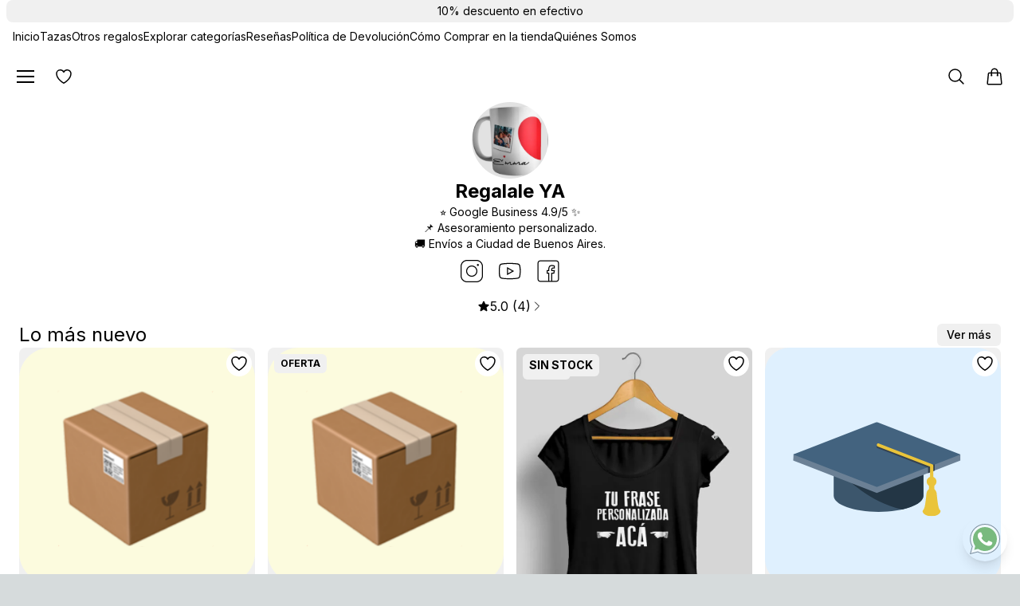

--- FILE ---
content_type: text/html; charset=utf-8
request_url: https://www.regalaleya.com/
body_size: 25355
content:
<!DOCTYPE html><html lang="es" class="light" data-theme="light"><head><meta charSet="utf-8"/><link rel="preload" as="font" href="/_next/static/media/e4af272ccee01ff0-s.p.woff2" crossorigin="" type="font/woff2"/><link rel="stylesheet" href="/_next/static/css/d5cf6cbe6ed42d46.css" data-precedence="next"/><link rel="stylesheet" href="/_next/static/css/1f27950366eecd09.css" data-precedence="next"/><link rel="stylesheet" href="/_next/static/css/9e78829fd86aa4a1.css" data-precedence="next"/><link rel="preload" href="/_next/static/chunks/webpack-e82e8fe2c7b595dd.js" as="script"/><link rel="preload" href="/_next/static/chunks/fd9d1056-bd1dda3fe15c8d03.js" as="script"/><link rel="preload" href="/_next/static/chunks/596-7682f54c490e3e16.js" as="script"/><link rel="preload" href="/_next/static/chunks/main-app-f74e4ba5d85635bc.js" as="script"/><link rel="preload" as="script" href="https://plausible.io/js/script.js"/><link rel="preload" as="image" fetchPriority="high" imageSrcSet="/_next/image?url=https%3A%2F%2Fzxtcxgrewpvgflysihrp.supabase.co%2Fstorage%2Fv1%2Fobject%2Fpublic%2Fimagenes_usuarios%2Fregalaleya%2Fperfil%2F1742823932747_wrkmta8lu1.webp&amp;w=828&amp;q=75 1x, /_next/image?url=https%3A%2F%2Fzxtcxgrewpvgflysihrp.supabase.co%2Fstorage%2Fv1%2Fobject%2Fpublic%2Fimagenes_usuarios%2Fregalaleya%2Fperfil%2F1742823932747_wrkmta8lu1.webp&amp;w=1920&amp;q=75 2x"/><title>Regalale YA</title><meta name="description" content="⭐ Google Business 4.9/5 ✨
📌 Asesoramiento personalizado.
🚚 Envíos a Ciudad de Buenos Aires."/><meta name="viewport" content="width=device-width, initial-scale=1"/><meta name="robots" content="index, follow"/><meta name="google" content="notranslate"/><link rel="canonical" href="https://www.regalaleya.com"/><meta property="og:image" content="https://zxtcxgrewpvgflysihrp.supabase.co/storage/v1/object/public/imagenes_usuarios/regalaleya/perfil/1742823932747_wrkmta8lu1.webp"/><meta name="twitter:card" content="summary"/><meta name="twitter:image" content="https://zxtcxgrewpvgflysihrp.supabase.co/storage/v1/object/public/imagenes_usuarios/regalaleya/perfil/1742823932747_wrkmta8lu1.webp"/><link rel="icon" href="/favicon.ico" type="image/x-icon" sizes="16x16"/><meta name="next-size-adjust"/><script src="/_next/static/chunks/polyfills-78c92fac7aa8fdd8.js" noModule=""></script></head><body class="__className_f367f3"><div><div class="container"></div><div><div class="" style="background-color:#F0F0F0"><div class="w-full h-full mx-auto md:max-w-7xl px-0 md:px-2 xl:px-2 min-h-screen flex flex-col" style="background:linear-gradient(to bottom, #FFFFFF, rgb(303, 303, 303));color:#000000"><header class=""><div class=" w-full text-center py-1 text-sm md:rounded-lg" style="background-color:#F0F0F0;color:#000000"><div class="md:px-0 px-16 ">10% descuento en efectivo</div></div><div class="container mx-auto"><div><div><div class="hidden md:flex justify-between items-center px-2 py-2  "><div class="flex justify-between items-center w-full text-sm "><div class="flex flex-wrap items-center gap-4 "><a class="" style="color:#000000" href="/regalaleya">Inicio</a><a href="/regalaleya-pagina?buscar=1&amp;categoria=11" class="  " style="color:#000000">Tazas</a><a href="/regalaleya-pagina?buscar=1&amp;categoria=13" class="  " style="color:#000000">Otros  regalos</a><a class="" style="color:#000000" href="/regalaleya-pagina?tipopagina=10">Explorar categorías</a><a class="" style="color:#000000" href="/regalaleya-pagina?tipopagina=7">Reseñas</a><a class="" style="color:#000000" href="/regalaleya-pagina?tipopagina=13&amp;pagina_id=1">Política de Devolución</a><a class="" style="color:#000000" href="/regalaleya-pagina?tipopagina=13&amp;pagina_id=2">Cómo Comprar en la tienda</a><a class="" style="color:#000000" href="/regalaleya-pagina?tipopagina=13&amp;pagina_id=3">Quiénes Somos</a></div></div></div><div class=" flex justify-between items-start   md:py-2 z-50 w-full px-2 md:px-0 mt-2 md:mt-0"><div class="flex flex-row gap-2"><div class="z-50 "><div class="" style="border-color:#000000;background-color:#FFFFFF"><div class="hamburger-react" aria-expanded="false" role="button" style="cursor:pointer;height:48px;position:relative;transition:0.4s cubic-bezier(0, 0, 0, 1);user-select:none;width:48px;outline:none;transform:none" tabindex="0"><div style="background:#000000;height:2px;left:13px;position:absolute;width:22px;top:16px;transition:0.4s cubic-bezier(0, 0, 0, 1);transform:none"></div><div style="background:#000000;height:2px;left:13px;position:absolute;width:22px;top:23px;transition:0.4s cubic-bezier(0, 0, 0, 1);transform:none"></div><div style="background:#000000;height:2px;left:13px;position:absolute;width:22px;top:30px;transition:0.4s cubic-bezier(0, 0, 0, 1);transform:none"></div></div></div></div><div class="fixed shadow-lg transform transition-all duration-300 ease-in-out z-40 flex flex-col bg-white -translate-x-full md:translate-x-0 md:translate-y-full border-r md:border-r-0 md:border-t md:border-x top-0 md:top-auto left-0 md:bottom-0 h-full md:h-[70vh] w-10/12 sm:w-1/2 md:w-1/2 lg:w-1/3 md:rounded-t-2xl md:left-1/4 lg:left-1/3" aria-label="Menú lateral" style="background-color:#FFFFFF;border-color:#000000"><div class="flex justify-between items-center p-3 "><span class="font-semibold text-lg"> </span><button aria-label="Cerrar menú" class="hidden md:block text-sm font-medium bold   transition-colors duration-200 ease-in-out rounded-md  px-2 py-1"><svg xmlns="http://www.w3.org/2000/svg" fill="none" viewBox="0 0 24 24" stroke-width="1.5" stroke="currentColor" aria-hidden="true" data-slot="icon" class="h-6 w-6 inline-block mr-1"><path stroke-linecap="round" stroke-linejoin="round" d="M6 18 18 6M6 6l12 12"></path></svg></button><div class="block md:hidden h-10 w-10"></div></div><div class="overflow-y-auto flex-grow mt-4 md:mt-0"><ul><li class="px-4 py-3 cursor-pointer flex items-center text-md"><a class="flex items-center" href="/regalaleya"><svg xmlns="http://www.w3.org/2000/svg" fill="none" viewBox="0 0 24 24" stroke-width="1.5" stroke="currentColor" aria-hidden="true" data-slot="icon" class="h-5 w-5"><path stroke-linecap="round" stroke-linejoin="round" d="m2.25 12 8.954-8.955c.44-.439 1.152-.439 1.591 0L21.75 12M4.5 9.75v10.125c0 .621.504 1.125 1.125 1.125H9.75v-4.875c0-.621.504-1.125 1.125-1.125h2.25c.621 0 1.125.504 1.125 1.125V21h4.125c.621 0 1.125-.504 1.125-1.125V9.75M8.25 21h8.25"></path></svg><span class="ml-2 text-md">Inicio</span></a></li><li class="px-4 py-3 cursor-pointer flex items-center text-md"><a href="/regalaleya-pagina?buscar=1" class="flex items-center "><svg xmlns="http://www.w3.org/2000/svg" fill="none" viewBox="0 0 24 24" stroke-width="1.5" stroke="currentColor" aria-hidden="true" data-slot="icon" class="h-5 w-5 "><path stroke-linecap="round" stroke-linejoin="round" d="m21 21-5.197-5.197m0 0A7.5 7.5 0 1 0 5.196 5.196a7.5 7.5 0 0 0 10.607 10.607Z"></path></svg><span class="ml-2 text-md ">Buscar </span></a></li><li class="px-4 py-3"><div class="flex items-center"><button class="flex items-center w-full"><svg xmlns="http://www.w3.org/2000/svg" fill="none" viewBox="0 0 24 24" stroke-width="1.5" stroke="currentColor" aria-hidden="true" data-slot="icon" class="h-5 w-5 mr-2"><path stroke-linecap="round" stroke-linejoin="round" d="M3.75 6A2.25 2.25 0 0 1 6 3.75h2.25A2.25 2.25 0 0 1 10.5 6v2.25a2.25 2.25 0 0 1-2.25 2.25H6a2.25 2.25 0 0 1-2.25-2.25V6ZM3.75 15.75A2.25 2.25 0 0 1 6 13.5h2.25a2.25 2.25 0 0 1 2.25 2.25V18a2.25 2.25 0 0 1-2.25 2.25H6A2.25 2.25 0 0 1 3.75 18v-2.25ZM13.5 6a2.25 2.25 0 0 1 2.25-2.25H18A2.25 2.25 0 0 1 20.25 6v2.25A2.25 2.25 0 0 1 18 10.5h-2.25a2.25 2.25 0 0 1-2.25-2.25V6ZM13.5 15.75a2.25 2.25 0 0 1 2.25-2.25H18a2.25 2.25 0 0 1 2.25 2.25V18A2.25 2.25 0 0 1 18 20.25h-2.25A2.25 2.25 0 0 1 13.5 18v-2.25Z"></path></svg><span class="text-md mr-4">Categorías</span><svg xmlns="http://www.w3.org/2000/svg" fill="none" viewBox="0 0 24 24" stroke-width="1.5" stroke="currentColor" aria-hidden="true" data-slot="icon" class="h-4 w-4 ml-auto transition-transform duration-300 "><path stroke-linecap="round" stroke-linejoin="round" d="m19.5 8.25-7.5 7.5-7.5-7.5"></path></svg></button></div><div class="overflow-hidden transition-all duration-300 ease-in-out max-h-0 opacity-0"><div class="flex flex-col gap-2 ml-6"><a href="/regalaleya-pagina?buscar=1&amp;categoria=11" class="px-3 py-2 text-md rounded-md hover:opacity-80 transition-opacity" style="background-color:#FFFFFF40">Tazas</a><a href="/regalaleya-pagina?buscar=1&amp;categoria=13" class="px-3 py-2 text-md rounded-md hover:opacity-80 transition-opacity" style="background-color:#FFFFFF40">Otros  regalos</a><a href="/regalaleya-pagina?buscar=1&amp;categoria=12" class="px-3 py-2 text-md rounded-md hover:opacity-80 transition-opacity" style="background-color:#FFFFFF40">Plantillas</a><a href="/regalaleya-pagina?buscar=1&amp;categoria=300" class="px-3 py-2 text-md rounded-md hover:opacity-80 transition-opacity" style="background-color:#FFFFFF40">Todos</a><a href="/regalaleya-pagina?tipopagina=10" class="px-3 py-2 text-md rounded-md hover:opacity-80 transition-opacity font-semibold" style="background-color:#FFFFFF">Ver todas las categorías</a></div></div></li><li class="px-4 py-3"><a href="/regalaleya-pagina?tipopagina=7" class="flex items-center"><svg xmlns="http://www.w3.org/2000/svg" fill="none" viewBox="0 0 24 24" stroke-width="1.5" stroke="currentColor" aria-hidden="true" data-slot="icon" class="h-5 w-5 mr-2"><path stroke-linecap="round" stroke-linejoin="round" d="M11.48 3.499a.562.562 0 0 1 1.04 0l2.125 5.111a.563.563 0 0 0 .475.345l5.518.442c.499.04.701.663.321.988l-4.204 3.602a.563.563 0 0 0-.182.557l1.285 5.385a.562.562 0 0 1-.84.61l-4.725-2.885a.562.562 0 0 0-.586 0L6.982 20.54a.562.562 0 0 1-.84-.61l1.285-5.386a.562.562 0 0 0-.182-.557l-4.204-3.602a.562.562 0 0 1 .321-.988l5.518-.442a.563.563 0 0 0 .475-.345L11.48 3.5Z"></path></svg><span class="text-md mr-4">Reseñas</span></a></li><li class="px-4  py-1"><div class=" flex flex-col gap-3 "><a href="/regalaleya-pagina?tipopagina=13&amp;pagina_id=1" class="text-md hover:underline flex items-center ml-7">Política de Devolución</a><a href="/regalaleya-pagina?tipopagina=13&amp;pagina_id=2" class="text-md hover:underline flex items-center ml-7">Cómo Comprar en la tienda</a><a href="/regalaleya-pagina?tipopagina=13&amp;pagina_id=3" class="text-md hover:underline flex items-center ml-7">Quiénes Somos</a></div></li><li class="px-4 pt-3"><div class="flex items-center"><button class="flex items-center w-full"><svg xmlns="http://www.w3.org/2000/svg" fill="none" viewBox="0 0 24 24" stroke-width="1.5" stroke="currentColor" aria-hidden="true" data-slot="icon" class="h-5 w-5 mr-2"><path stroke-linecap="round" stroke-linejoin="round" d="M7.217 10.907a2.25 2.25 0 1 0 0 2.186m0-2.186c.18.324.283.696.283 1.093s-.103.77-.283 1.093m0-2.186 9.566-5.314m-9.566 7.5 9.566 5.314m0 0a2.25 2.25 0 1 0 3.935 2.186 2.25 2.25 0 0 0-3.935-2.186Zm0-12.814a2.25 2.25 0 1 0 3.933-2.185 2.25 2.25 0 0 0-3.933 2.185Z"></path></svg><span class="text-md mr-4">Compartir</span><svg xmlns="http://www.w3.org/2000/svg" fill="none" viewBox="0 0 24 24" stroke-width="1.5" stroke="currentColor" aria-hidden="true" data-slot="icon" class="h-4 w-4 ml-auto transition-transform duration-300 "><path stroke-linecap="round" stroke-linejoin="round" d="m19.5 8.25-7.5 7.5-7.5-7.5"></path></svg></button></div><div class="overflow-hidden transition-all duration-300 ease-in-out max-h-0 opacity-0"><div><div class="flex gap-4 mb-2 justify-center bg-white rounded-md p-4"><a href="https://wa.me/?text=https%3A%2F%2Fwww.pistacho.app%2Fregalaleya" target="_blank" rel="noopener noreferrer" class="text-[#25D366] hover:opacity-80 flex flex-col items-center gap-1" aria-label="Compartir en WhatsApp"><svg class="w-6 h-6" fill="currentColor" viewBox="0 0 24 24"><path d="M17.472 14.382c-.297-.149-1.758-.867-2.03-.967-.273-.099-.471-.148-.67.15-.197.297-.767.966-.94 1.164-.173.199-.347.223-.644.075-.297-.15-1.255-.463-2.39-1.475-.883-.788-1.48-1.761-1.653-2.059-.173-.297-.018-.458.13-.606.134-.133.298-.347.446-.52.149-.174.198-.298.298-.497.099-.198.05-.371-.025-.52-.075-.149-.669-1.612-.916-2.207-.242-.579-.487-.5-.669-.51-.173-.008-.371-.01-.57-.01-.198 0-.52.074-.792.372-.272.297-1.04 1.016-1.04 2.479 0 1.462 1.065 2.875 1.213 3.074.149.198 2.096 3.2 5.077 4.487.709.306 1.262.489 1.694.625.712.227 1.36.195 1.871.118.571-.085 1.758-.719 2.006-1.413.248-.694.248-1.289.173-1.413-.074-.124-.272-.198-.57-.347m-5.421 7.403h-.004a9.87 9.87 0 01-5.031-1.378l-.361-.214-3.741.982.998-3.648-.235-.374a9.86 9.86 0 01-1.51-5.26c.001-5.45 4.436-9.884 9.888-9.884 2.64 0 5.122 1.03 6.988 2.898a9.825 9.825 0 012.893 6.994c-.003 5.45-4.437 9.884-9.885 9.884m8.413-18.297A11.815 11.815 0 0012.05 0C5.495 0 .16 5.335.157 11.892c0 2.096.547 4.142 1.588 5.945L.057 24l6.305-1.654a11.882 11.882 0 005.683 1.448h.005c6.554 0 11.89-5.335 11.893-11.893a11.821 11.821 0 00-3.48-8.413z"></path></svg><span class="text-sm ml-1">WhatsApp</span></a><a href="https://twitter.com/intent/tweet?url=https%3A%2F%2Fwww.pistacho.app%2Fregalaleya" target="_blank" rel="noopener noreferrer" class="text-[#1DA1F2] hover:opacity-80 flex flex-col items-center gap-1" aria-label="Compartir en Twitter"><svg class="w-6 h-6" fill="currentColor" viewBox="0 0 24 24"><path d="M23.953 4.57a10 10 0 01-2.825.775 4.958 4.958 0 002.163-2.723c-.951.555-2.005.959-3.127 1.184a4.92 4.92 0 00-8.384 4.482C7.69 8.095 4.067 6.13 1.64 3.162a4.822 4.822 0 00-.666 2.475c0 1.71.87 3.213 2.188 4.096a4.904 4.904 0 01-2.228-.616v.06a4.923 4.923 0 003.946 4.827 4.996 4.996 0 01-2.212.085 4.936 4.936 0 004.604 3.417 9.867 9.867 0 01-6.102 2.105c-.39 0-.779-.023-1.17-.067a13.995 13.995 0 007.557 2.209c9.053 0 13.998-7.496 13.998-13.985 0-.21 0-.42-.015-.63A9.935 9.935 0 0024 4.59z"></path></svg><span class="text-sm ml-1">Twitter</span></a><a href="https://www.facebook.com/sharer/sharer.php?u=https%3A%2F%2Fwww.pistacho.app%2Fregalaleya" target="_blank" rel="noopener noreferrer" class="text-[#4267B2] hover:opacity-80 flex flex-col items-center gap-1" aria-label="Compartir en Facebook"><svg class="w-6 h-6" fill="currentColor" viewBox="0 0 24 24"><path d="M24 12.073c0-6.627-5.373-12-12-12s-12 5.373-12 12c0 5.99 4.388 10.954 10.125 11.854v-8.385H7.078v-3.47h3.047V9.43c0-3.007 1.792-4.669 4.533-4.669 1.312 0 2.686.235 2.686.235v2.953H15.83c-1.491 0-1.956.925-1.956 1.874v2.25h3.328l-.532 3.47h-2.796v8.385C19.612 23.027 24 18.062 24 12.073z"></path></svg><span class="text-sm ml-1">Facebook</span></a></div><div class="flex justify-center md:hidden "><button class="bg-white text-black hover:bg-gray-200 py-2 px-4 rounded-md flex items-center gap-2 text-md"><svg xmlns="http://www.w3.org/2000/svg" fill="none" viewBox="0 0 24 24" stroke-width="1.5" stroke="currentColor" aria-hidden="true" data-slot="icon" class="w-4 h-4"><path stroke-linecap="round" stroke-linejoin="round" d="M8.25 7.5V6.108c0-1.135.845-2.098 1.976-2.192.373-.03.748-.057 1.123-.08M15.75 18H18a2.25 2.25 0 0 0 2.25-2.25V6.108c0-1.135-.845-2.098-1.976-2.192a48.424 48.424 0 0 0-1.123-.08M15.75 18.75v-1.875a3.375 3.375 0 0 0-3.375-3.375h-1.5a1.125 1.125 0 0 1-1.125-1.125v-1.5A3.375 3.375 0 0 0 6.375 7.5H5.25m11.9-3.664A2.251 2.251 0 0 0 15 2.25h-1.5a2.251 2.251 0 0 0-2.15 1.586m5.8 0c.065.21.1.433.1.664v.75h-6V4.5c0-.231.035-.454.1-.664M6.75 7.5H4.875c-.621 0-1.125.504-1.125 1.125v12c0 .621.504 1.125 1.125 1.125h9.75c.621 0 1.125-.504 1.125-1.125V16.5a9 9 0 0 0-9-9Z"></path></svg><span>Copiar URL</span></button></div><div class=" items-center bg-white rounded-md p-3 hidden md:flex"><label class="sr-only" for="share-url">URL para compartir</label><input id="share-url" type="text" readOnly="" class="flex-grow bg-transparent outline-none text-md text-black" aria-label="URL para compartir" value="https://www.pistacho.app/regalaleya"/><button class="ml-2 text-black hover:text-gray-800 flex items-center gap-1 text-sm md:text-base"><svg xmlns="http://www.w3.org/2000/svg" fill="none" viewBox="0 0 24 24" stroke-width="1.5" stroke="currentColor" aria-hidden="true" data-slot="icon" class="w-4 h-4"><path stroke-linecap="round" stroke-linejoin="round" d="M8.25 7.5V6.108c0-1.135.845-2.098 1.976-2.192.373-.03.748-.057 1.123-.08M15.75 18H18a2.25 2.25 0 0 0 2.25-2.25V6.108c0-1.135-.845-2.098-1.976-2.192a48.424 48.424 0 0 0-1.123-.08M15.75 18.75v-1.875a3.375 3.375 0 0 0-3.375-3.375h-1.5a1.125 1.125 0 0 1-1.125-1.125v-1.5A3.375 3.375 0 0 0 6.375 7.5H5.25m11.9-3.664A2.251 2.251 0 0 0 15 2.25h-1.5a2.251 2.251 0 0 0-2.15 1.586m5.8 0c.065.21.1.433.1.664v.75h-6V4.5c0-.231.035-.454.1-.664M6.75 7.5H4.875c-.621 0-1.125.504-1.125 1.125v12c0 .621.504 1.125 1.125 1.125h9.75c.621 0 1.125-.504 1.125-1.125V16.5a9 9 0 0 0-9-9Z"></path></svg><span>Copiar</span></button></div></div></div></li></ul></div><div class="border-t px-4 py-3"><div class="flex gap-3"><button class="flex-1   px-4 py-2 rounded-md text-md hover:bg-verderegalo-600 transition-colors" style="background-color:#000000;color:#F0F0F0">Crear tienda</button><button class="flex-1 border border-gray-300 px-4 py-2 rounded-md text-sm hover:bg-gray-100 transition-colors">Administrar</button></div></div></div><a href="/regalaleya-pagina?tipopagina=11"><button class="p-3 flex items-center justify-center  relative" style="border-color:#000000;background-color:#FFFFFF"><svg xmlns="http://www.w3.org/2000/svg" fill="none" viewBox="0 0 24 24" stroke-width="1.5" stroke="currentColor" aria-hidden="true" data-slot="icon" class="w-6 h-6 "><path stroke-linecap="round" stroke-linejoin="round" d="M21 8.25c0-2.485-2.099-4.5-4.688-4.5-1.935 0-3.597 1.126-4.312 2.733-.715-1.607-2.377-2.733-4.313-2.733C5.1 3.75 3 5.765 3 8.25c0 7.22 9 12 9 12s9-4.78 9-12Z"></path></svg></button></a></div><div class="flex items-center justify-center gap-2"><div class=""><a href="/regalaleya-pagina?buscar=1"><button class=" p-3" style="border-color:#000000;background-color:#FFFFFF"><svg xmlns="http://www.w3.org/2000/svg" fill="none" viewBox="0 0 24 24" stroke-width="1.5" stroke="currentColor" aria-hidden="true" data-slot="icon" class="h-6 w-6 rounded-lg  " style="color:#000000;border-color:#000000;background-color:#FFFFFF"><path stroke-linecap="round" stroke-linejoin="round" d="m21 21-5.197-5.197m0 0A7.5 7.5 0 1 0 5.196 5.196a7.5 7.5 0 0 0 10.607 10.607Z"></path></svg></button></a></div><a href="/regalaleya-pagina?tipopagina=8"><button class="p-3 flex items-center justify-center  relative" style="border-color:#000000;background-color:#FFFFFF"><svg xmlns="http://www.w3.org/2000/svg" fill="none" viewBox="0 0 24 24" stroke-width="1.5" stroke="currentColor" aria-hidden="true" data-slot="icon" class="w-6 h-6 "><path stroke-linecap="round" stroke-linejoin="round" d="M15.75 10.5V6a3.75 3.75 0 1 0-7.5 0v4.5m11.356-1.993 1.263 12c.07.665-.45 1.243-1.119 1.243H4.25a1.125 1.125 0 0 1-1.12-1.243l1.264-12A1.125 1.125 0 0 1 5.513 7.5h12.974c.576 0 1.059.435 1.119 1.007ZM8.625 10.5a.375.375 0 1 1-.75 0 .375.375 0 0 1 .75 0Zm7.5 0a.375.375 0 1 1-.75 0 .375.375 0 0 1 .75 0Z"></path></svg></button></a></div></div><div class="flex items-center justify-between   px-2 md:px-0"><div class="flex items-center  flex-col  justify-between h-full w-full "><img alt="Imagen de perfil" fetchPriority="high" width="800" height="800" decoding="async" data-nimg="1" class="w-24 h-24  rounded-full object-cover  " style="color:transparent" srcSet="/_next/image?url=https%3A%2F%2Fzxtcxgrewpvgflysihrp.supabase.co%2Fstorage%2Fv1%2Fobject%2Fpublic%2Fimagenes_usuarios%2Fregalaleya%2Fperfil%2F1742823932747_wrkmta8lu1.webp&amp;w=828&amp;q=75 1x, /_next/image?url=https%3A%2F%2Fzxtcxgrewpvgflysihrp.supabase.co%2Fstorage%2Fv1%2Fobject%2Fpublic%2Fimagenes_usuarios%2Fregalaleya%2Fperfil%2F1742823932747_wrkmta8lu1.webp&amp;w=1920&amp;q=75 2x" src="/_next/image?url=https%3A%2F%2Fzxtcxgrewpvgflysihrp.supabase.co%2Fstorage%2Fv1%2Fobject%2Fpublic%2Fimagenes_usuarios%2Fregalaleya%2Fperfil%2F1742823932747_wrkmta8lu1.webp&amp;w=1920&amp;q=75"/><div class="flex flex-col justify-between h-full items-center "><h1 class="text-2xl md:text-2xl font-bold my-2 md:my-0 text-center">Regalale YA</h1><div class="flex flex-col items-center  text-center"><p class="text-sm md:text-sm max-w-2xl" style="white-space:pre-line"><div class="flex flex-col items-start"><div style="white-space:pre-line">⭐ Google Business 4.9/5 ✨
📌 Asesoramiento personalizado.
🚚 Envíos a Ciudad de Buenos Aires.</div></div></p></div>          </div></div></div><div class=" flex flex-wrap md:flex-row justify-center space-x-0 "><a href="https://www.instagram.com/regalale.ya" target="_blank" rel="noopener noreferrer" class="block"><button class="p-2   rounded flex items-center " aria-label="Instagram"><svg xmlns="http://www.w3.org/2000/svg" x="0px" y="0px" width="32" height="32" viewBox="0 0 50 50" fill="currentColor"><path d="M 16 3 C 8.8324839 3 3 8.8324839 3 16 L 3 34 C 3 41.167516 8.8324839 47 16 47 L 34 47 C 41.167516 47 47 41.167516 47 34 L 47 16 C 47 8.8324839 41.167516 3 34 3 L 16 3 z M 16 5 L 34 5 C 40.086484 5 45 9.9135161 45 16 L 45 34 C 45 40.086484 40.086484 45 34 45 L 16 45 C 9.9135161 45 5 40.086484 5 34 L 5 16 C 5 9.9135161 9.9135161 5 16 5 z M 37 11 A 2 2 0 0 0 35 13 A 2 2 0 0 0 37 15 A 2 2 0 0 0 39 13 A 2 2 0 0 0 37 11 z M 25 14 C 18.936712 14 14 18.936712 14 25 C 14 31.063288 18.936712 36 25 36 C 31.063288 36 36 31.063288 36 25 C 36 18.936712 31.063288 14 25 14 z M 25 16 C 29.982407 16 34 20.017593 34 25 C 34 29.982407 29.982407 34 25 34 C 20.017593 34 16 29.982407 16 25 C 16 20.017593 20.017593 16 25 16 z"></path></svg>                          </button></a><a href="https://www.youtube.com/" target="_blank" rel="noopener noreferrer" class="block"><button class="py-2 pr-1 md:p-2  rounded flex items-center " aria-label="Youtube"><svg xmlns="http://www.w3.org/2000/svg" x="0px" y="0px" width="32" height="32" viewBox="0 0 50 50" fill="currentColor"><path d="M 24.402344 9 C 17.800781 9 11.601563 9.5 8.300781 10.199219 C 6.101563 10.699219 4.199219 12.199219 3.800781 14.5 C 3.402344 16.898438 3 20.5 3 25 C 3 29.5 3.398438 33 3.898438 35.5 C 4.300781 37.699219 6.199219 39.300781 8.398438 39.800781 C 11.902344 40.5 17.898438 41 24.5 41 C 31.101563 41 37.097656 40.5 40.597656 39.800781 C 42.800781 39.300781 44.699219 37.800781 45.097656 35.5 C 45.5 33 46 29.402344 46.097656 24.902344 C 46.097656 20.402344 45.597656 16.800781 45.097656 14.300781 C 44.699219 12.101563 42.800781 10.5 40.597656 10 C 37.097656 9.5 31 9 24.402344 9 Z M 24.402344 11 C 31.601563 11 37.398438 11.597656 40.199219 12.097656 C 41.699219 12.5 42.898438 13.5 43.097656 14.800781 C 43.699219 18 44.097656 21.402344 44.097656 24.902344 C 44 29.199219 43.5 32.699219 43.097656 35.199219 C 42.800781 37.097656 40.800781 37.699219 40.199219 37.902344 C 36.597656 38.601563 30.597656 39.097656 24.597656 39.097656 C 18.597656 39.097656 12.5 38.699219 9 37.902344 C 7.5 37.5 6.300781 36.5 6.101563 35.199219 C 5.300781 32.398438 5 28.699219 5 25 C 5 20.398438 5.402344 17 5.800781 14.902344 C 6.101563 13 8.199219 12.398438 8.699219 12.199219 C 12 11.5 18.101563 11 24.402344 11 Z M 19 17 L 19 33 L 33 25 Z M 21 20.402344 L 29 25 L 21 29.597656 Z"></path></svg>                          </button></a><a href="https://www.facebook.com/RegalaleYa/" target="_blank" rel="noopener noreferrer" class="block"><button class="p-2  rounded flex items-center " aria-label="Facebook"><svg xmlns="http://www.w3.org/2000/svg" x="0px" y="0px" width="32" height="32" viewBox="0 0 50 50" fill="currentColor"><path d="M 9 4 C 6.2504839 4 4 6.2504839 4 9 L 4 41 C 4 43.749516 6.2504839 46 9 46 L 25.832031 46 A 1.0001 1.0001 0 0 0 26.158203 46 L 31.832031 46 A 1.0001 1.0001 0 0 0 32.158203 46 L 41 46 C 43.749516 46 46 43.749516 46 41 L 46 9 C 46 6.2504839 43.749516 4 41 4 L 9 4 z M 9 6 L 41 6 C 42.668484 6 44 7.3315161 44 9 L 44 41 C 44 42.668484 42.668484 44 41 44 L 33 44 L 33 30 L 36.820312 30 L 38.220703 23 L 33 23 L 33 21 C 33 20.442508 33.05305 20.398929 33.240234 20.277344 C 33.427419 20.155758 34.005822 20 35 20 L 38 20 L 38 14.369141 L 37.429688 14.097656 C 37.429688 14.097656 35.132647 13 32 13 C 29.75 13 27.901588 13.896453 26.71875 15.375 C 25.535912 16.853547 25 18.833333 25 21 L 25 23 L 22 23 L 22 30 L 25 30 L 25 44 L 9 44 C 7.3315161 44 6 42.668484 6 41 L 6 9 C 6 7.3315161 7.3315161 6 9 6 z M 32 15 C 34.079062 15 35.38736 15.458455 36 15.701172 L 36 18 L 35 18 C 33.849178 18 32.926956 18.0952 32.150391 18.599609 C 31.373826 19.104024 31 20.061492 31 21 L 31 25 L 35.779297 25 L 35.179688 28 L 31 28 L 31 44 L 27 44 L 27 28 L 24 28 L 24 25 L 27 25 L 27 21 C 27 19.166667 27.464088 17.646453 28.28125 16.625 C 29.098412 15.603547 30.25 15 32 15 z"></path></svg>                          </button></a></div></div><div class="flex justify-center items-center gap-2 py-2"><a class="flex items-center gap-1" href="/regalaleya-pagina?tipopagina=7"><svg xmlns="http://www.w3.org/2000/svg" viewBox="0 0 24 24" fill="currentColor" aria-hidden="true" data-slot="icon" class="w-4 h-4"><path fill-rule="evenodd" d="M10.788 3.21c.448-1.077 1.976-1.077 2.424 0l2.082 5.006 5.404.434c1.164.093 1.636 1.545.749 2.305l-4.117 3.527 1.257 5.273c.271 1.136-.964 2.033-1.96 1.425L12 18.354 7.373 21.18c-.996.608-2.231-.29-1.96-1.425l1.257-5.273-4.117-3.527c-.887-.76-.415-2.212.749-2.305l5.404-.434 2.082-5.005Z" clip-rule="evenodd"></path></svg><span class="text-md">5.0<!-- --> (<!-- -->4<!-- -->)</span><svg xmlns="http://www.w3.org/2000/svg" fill="none" viewBox="0 0 24 24" stroke-width="1.5" stroke="currentColor" aria-hidden="true" data-slot="icon" class="w-4 h-4"><path stroke-linecap="round" stroke-linejoin="round" d="m8.25 4.5 7.5 7.5-7.5 7.5"></path></svg></a></div></div></div><div class="fixed bottom-4 right-4 z-50"><button class="flex items-center justify-center md:w-14 md:h-14 rounded-full shadow-lg transition-colors duration-200" aria-label="Opciones de contacto"><img src="/redessociales/whatsapp1.svg" alt="WhatsApp" class="w-10 h-10 md:w-10 md:h-10"/></button></div></header><div class="flex flex-col flex-grow "><div class="flex flex-col md:gap-4 gap-4 mx-2 md:mx-4 "><div><div class="flex flex-col md:gap-4 gap-4  "><div class=""><div class="flex justify-between items-center"><h2 class="text-2xl ">Lo más nuevo</h2><a href="/regalaleya-pagina?buscar=1&amp;orden=newest"><div class="px-3 py-1 rounded-md text-sm font-medium transition-transform hover:scale-105" style="background-color:#F0F0F0;color:#000000">Ver más</div></a></div></div><div class="grid grid-cols-2 md:grid-cols-4 lg:grid-cols-4 gap-4 mb-4"><div class=""><a href="/regalaleya-pagina?item=20620&amp;volver=1"><div class="rounded-md  flex items-center gap-2 md:gap-4  cursor-pointer  flex-col min-h-full justify-between" style="background-color:#F0F0F0;color:#000000;border-radius:0.5rem;border:none;box-shadow:none;:hover:[object Object]"><div class=" flex-shrink-0 relative w-full h-full aspect-square"><div class="absolute top-1 right-1 p-1 rounded-full  cursor-pointer z-10" style="background-color:#FFFFFF;color:#000000"><div><svg xmlns="http://www.w3.org/2000/svg" fill="none" viewBox="0 0 24 24" stroke-width="1.5" stroke="currentColor" aria-hidden="true" data-slot="icon" class="w-5 h-5 md:w-6 md:h-6 cursor-pointer" style="color:#000000"><path stroke-linecap="round" stroke-linejoin="round" d="M21 8.25c0-2.485-2.099-4.5-4.688-4.5-1.935 0-3.597 1.126-4.312 2.733-.715-1.607-2.377-2.733-4.313-2.733C5.1 3.75 3 5.765 3 8.25c0 7.22 9 12 9 12s9-4.78 9-12Z"></path></svg></div></div><div class=" flex-shrink-0  w-full h-full aspect-square"><img src="/tiendas/logos/box.svg" alt="Box" width="64" height="64" class="w-full h-full object-cover rounded-md"/></div></div><div class="flex flex-col  flex-grow px-2 text-center items-center justify-center"><div class="flex flex-col  flex-grow  pb-2 px-2 text-center items-center justify-center"><h3 class="font-medium text-sm md:text-md">remera prueba</h3><div class="flex flex-col  gap-1 justify-start items-start pr-1  md:mt-1"><div class="flex items-center gap-2"><p class="text-md font-bold  md:text-xl ">$<!-- -->15.000</p></div></div></div></div></div></a></div><div class=""><a href="/regalaleya-pagina?item=16827&amp;volver=1"><div class="rounded-md  flex items-center gap-2 md:gap-4  cursor-pointer  flex-col min-h-full justify-between" style="background-color:#F0F0F0;color:#000000;border-radius:0.5rem;border:none;box-shadow:none;:hover:[object Object]"><div class=" flex-shrink-0 relative w-full h-full aspect-square"><div class="absolute top-2 left-2  px-2 py-1 rounded-md text-xs font-bold z-10" style="background-color:#F0F0F0;color:#000000">OFERTA</div><div class="absolute top-1 right-1 p-1 rounded-full  cursor-pointer z-10" style="background-color:#FFFFFF;color:#000000"><div><svg xmlns="http://www.w3.org/2000/svg" fill="none" viewBox="0 0 24 24" stroke-width="1.5" stroke="currentColor" aria-hidden="true" data-slot="icon" class="w-5 h-5 md:w-6 md:h-6 cursor-pointer" style="color:#000000"><path stroke-linecap="round" stroke-linejoin="round" d="M21 8.25c0-2.485-2.099-4.5-4.688-4.5-1.935 0-3.597 1.126-4.312 2.733-.715-1.607-2.377-2.733-4.313-2.733C5.1 3.75 3 5.765 3 8.25c0 7.22 9 12 9 12s9-4.78 9-12Z"></path></svg></div></div><div class=" flex-shrink-0  w-full h-full aspect-square"><img src="/tiendas/logos/box.svg" alt="Box" width="64" height="64" class="w-full h-full object-cover rounded-md"/></div></div><div class="flex flex-col  flex-grow px-2 text-center items-center justify-center"><div class="flex flex-col  flex-grow  pb-2 px-2 text-center items-center justify-center"><h3 class="font-medium text-sm md:text-md">Remera personalizada</h3><div class="flex flex-col  gap-1 justify-start items-start pr-1  md:mt-1"><div class="flex items-center gap-2"><div class="flex flex-row items-center justify-center gap-1 "><span class="text-xs md:text-sm opacity-80">desde</span><span class="text-md font-bold md:text-xl">$<!-- --> <!-- -->2.500</span></div></div></div></div></div></div></a></div><div class=""><a href="/regalaleya-pagina?item=14664&amp;volver=1"><div class="rounded-md  flex items-center gap-2 md:gap-4  cursor-pointer  flex-col min-h-full justify-between" style="background-color:#F0F0F0;color:#000000;border-radius:0.5rem;border:none;box-shadow:none;:hover:[object Object]"><div class=" flex-shrink-0 relative w-full h-full aspect-square"><div class="absolute top-2 left-2  px-2 py-1 rounded-md text-md font-bold z-10" style="background-color:#F0F0F0;color:#000000">-<!-- -->50<!-- -->%</div><div class="absolute top-2 left-2  px-2 py-1 rounded-md text-sm font-bold z-10" style="background-color:#F0F0F0;color:#000000">SIN STOCK</div><div class="absolute top-1 right-1 p-1 rounded-full  cursor-pointer z-10" style="background-color:#FFFFFF;color:#000000"><div><svg xmlns="http://www.w3.org/2000/svg" fill="none" viewBox="0 0 24 24" stroke-width="1.5" stroke="currentColor" aria-hidden="true" data-slot="icon" class="w-5 h-5 md:w-6 md:h-6 cursor-pointer" style="color:#000000"><path stroke-linecap="round" stroke-linejoin="round" d="M21 8.25c0-2.485-2.099-4.5-4.688-4.5-1.935 0-3.597 1.126-4.312 2.733-.715-1.607-2.377-2.733-4.313-2.733C5.1 3.75 3 5.765 3 8.25c0 7.22 9 12 9 12s9-4.78 9-12Z"></path></svg></div></div><img src="https://zxtcxgrewpvgflysihrp.supabase.co/storage/v1/object/public/imagenes_usuarios/regalaleya/productos/1759319954399_o2fk5304ywp.webp" alt="Remera Personalizada con tu logo" width="700" height="700" loading="lazy" class="w-full h-full object-cover  rounded-md"/></div><div class="flex flex-col  flex-grow px-2 text-center items-center justify-center"><div class="flex flex-col  flex-grow  pb-2 px-2 text-center items-center justify-center"><h3 class="font-medium text-sm md:text-md">Remera Personalizada con tu logo</h3><div class="flex flex-col  gap-1 justify-start items-start pr-1  md:mt-1"><div class="flex items-center gap-2"><div class="flex items-center gap-2"><p class="text-md font-bold md:text-xl">$<!-- -->5.500</p><p class="text-sm md:text-md line-through opacity-60">$<!-- -->11.000</p></div></div></div></div></div></div></a></div><div class=""><a href="/regalaleya-pagina?item=7127&amp;volver=1"><div class="rounded-md  flex items-center gap-2 md:gap-4  cursor-pointer  flex-col min-h-full justify-between" style="background-color:#F0F0F0;color:#000000;border-radius:0.5rem;border:none;box-shadow:none;:hover:[object Object]"><div class=" flex-shrink-0 relative w-full h-full aspect-square"><div class="absolute top-1 right-1 p-1 rounded-full  cursor-pointer z-10" style="background-color:#FFFFFF;color:#000000"><div><svg xmlns="http://www.w3.org/2000/svg" fill="none" viewBox="0 0 24 24" stroke-width="1.5" stroke="currentColor" aria-hidden="true" data-slot="icon" class="w-5 h-5 md:w-6 md:h-6 cursor-pointer" style="color:#000000"><path stroke-linecap="round" stroke-linejoin="round" d="M21 8.25c0-2.485-2.099-4.5-4.688-4.5-1.935 0-3.597 1.126-4.312 2.733-.715-1.607-2.377-2.733-4.313-2.733C5.1 3.75 3 5.765 3 8.25c0 7.22 9 12 9 12s9-4.78 9-12Z"></path></svg></div></div><div class=" flex-shrink-0  w-full h-full aspect-square"><img src="/tiendas/logos/curso.svg" alt="Box" width="64" height="64" class="w-full h-full object-cover rounded-md"/></div></div><div class="flex flex-col  flex-grow px-2 text-center items-center justify-center"><div class="flex flex-col  flex-grow  pb-2 px-2 text-center items-center justify-center"><h3 class="font-medium text-sm md:text-md">Curso de como personalizar tazas</h3><div class="flex flex-col  gap-1 justify-start items-start pr-1  md:mt-1"><div class="flex items-center gap-2"><p class="text-md font-bold  md:text-xl ">$<!-- -->11.000</p></div></div></div></div></div></a></div></div><div class=""><div class=""><div class="flex justify-between items-center mb-4"><h2 class="text-2xl">Categorías</h2><a href="/regalaleya-pagina?tipopagina=10"><div class="px-3 py-1 rounded-md text-sm font-medium transition-transform hover:scale-105" style="background-color:#F0F0F0;color:#000000">Ver todas</div></a></div><div class="flex overflow-x-auto pb-4 gap-4 hide-scrollbar"><div class="swiper w-full"><div class="swiper-wrapper"><div class="swiper-slide"><a href="/regalaleya-pagina?buscar=1&amp;categoria=11"><div class="flex-shrink-0 w-24 md:w-32 cursor-pointer hover:opacity-90 transition-opacity"><div class="rounded-lg overflow-hidden mb-2 aspect-square" style="background-color:#F0F0F0;color:#000000;border-radius:0.5rem;border:none;box-shadow:none;:hover:[object Object]"><img src="https://zxtcxgrewpvgflysihrp.supabase.co/storage/v1/object/public/imagenes_usuarios/regalaleya/fotoscategorias/1763734461358_8oedpx8fpdx.webp" alt="Tazas" class="w-full h-full object-cover " loading="lazy"/></div><div class="text-center"><div class="font-medium truncate" style="color:#000000">Tazas</div></div></div></a></div><div class="swiper-slide"><a href="/regalaleya-pagina?buscar=1&amp;categoria=13"><div class="flex-shrink-0 w-24 md:w-32 cursor-pointer hover:opacity-90 transition-opacity"><div class="rounded-lg overflow-hidden mb-2 aspect-square" style="background-color:#F0F0F0;color:#000000;border-radius:0.5rem;border:none;box-shadow:none;:hover:[object Object]"><img src="https://zxtcxgrewpvgflysihrp.supabase.co/storage/v1/object/public/imagenes_usuarios/regalaleya/productos/1742820860629_5bnqnjhpc5j.webp" alt="Otros  regalos" class="w-full h-full object-cover " loading="lazy"/></div><div class="text-center"><div class="font-medium truncate" style="color:#000000">Otros  regalos</div></div></div></a></div><div class="swiper-slide"><a href="/regalaleya-pagina?buscar=1&amp;categoria=12"><div class="flex-shrink-0 w-24 md:w-32 cursor-pointer hover:opacity-90 transition-opacity"><div class="rounded-lg overflow-hidden mb-2 aspect-square" style="background-color:#F0F0F0;color:#000000;border-radius:0.5rem;border:none;box-shadow:none;:hover:[object Object]"><img src="https://zxtcxgrewpvgflysihrp.supabase.co/storage/v1/object/public/imagenes_usuarios/regalaleya/productos/1742822235992_ec7xjzzq4q.webp" alt="Plantillas" class="w-full h-full object-cover " loading="lazy"/></div><div class="text-center"><div class="font-medium truncate" style="color:#000000">Plantillas</div></div></div></a></div><div class="swiper-slide"><a href="/regalaleya-pagina?buscar=1&amp;categoria=300"><div class="flex-shrink-0 w-24 md:w-32 cursor-pointer hover:opacity-90 transition-opacity"><div class="rounded-lg overflow-hidden mb-2 aspect-square" style="background-color:#F0F0F0;color:#000000;border-radius:0.5rem;border:none;box-shadow:none;:hover:[object Object]"><img src="https://zxtcxgrewpvgflysihrp.supabase.co/storage/v1/object/public/imagenes_usuarios/regalaleya/productos/1742819808013_9e7nso3i3fe.webp" alt="Todos" class="w-full h-full object-cover " loading="lazy"/></div><div class="text-center"><div class="font-medium truncate" style="color:#000000">Todos</div></div></div></a></div></div></div></div></div></div><div class=""><div class="mb-12"><div class="flex justify-between items-center mb-4"><h2 class="text-2xl ">Tazas</h2><a href="/regalaleya-pagina?buscar=1&amp;categoria=11"><div class="px-3 py-1 rounded-md text-sm font-medium transition-transform hover:scale-105" style="background-color:#F0F0F0;color:#000000;border-radius:0.5rem;border:none;box-shadow:none">Ver más</div></a></div><div class="grid grid-cols-2 md:grid-cols-4 lg:grid-cols-4 gap-4"><div><a href="/regalaleya-pagina?item=6167&amp;volver=1"><div class="rounded-md  flex items-center gap-2 md:gap-4  cursor-pointer  flex-col min-h-full justify-between" style="background-color:#F0F0F0;color:#000000;border-radius:0.5rem;border:none;box-shadow:none;:hover:[object Object]"><div class=" flex-shrink-0 relative w-full h-full aspect-square"><div class="absolute top-1 right-1 p-1 rounded-full  cursor-pointer z-10" style="background-color:#FFFFFF;color:#000000"><div><svg xmlns="http://www.w3.org/2000/svg" fill="none" viewBox="0 0 24 24" stroke-width="1.5" stroke="currentColor" aria-hidden="true" data-slot="icon" class="w-5 h-5 md:w-6 md:h-6 cursor-pointer" style="color:#000000"><path stroke-linecap="round" stroke-linejoin="round" d="M21 8.25c0-2.485-2.099-4.5-4.688-4.5-1.935 0-3.597 1.126-4.312 2.733-.715-1.607-2.377-2.733-4.313-2.733C5.1 3.75 3 5.765 3 8.25c0 7.22 9 12 9 12s9-4.78 9-12Z"></path></svg></div></div><img src="https://zxtcxgrewpvgflysihrp.supabase.co/storage/v1/object/public/imagenes_usuarios/regalaleya/productos/1742819808013_9e7nso3i3fe.webp" alt="Taza de cerámica personalizada con fotos y textos" width="700" height="700" loading="lazy" class="w-full h-full object-cover  rounded-md"/></div><div class="flex flex-col  flex-grow px-2 text-center items-center justify-center"><div class="flex flex-col  flex-grow  pb-2 px-2 text-center items-center justify-center"><h3 class="font-medium text-sm md:text-md">Taza de cerámica personalizada con fotos y textos</h3><div class="flex flex-col  gap-1 justify-start items-start pr-1  md:mt-1"><div class="flex items-center gap-2"><div class="flex flex-row items-center justify-center gap-1 "><span class="text-xs md:text-sm opacity-80">desde</span><span class="text-md font-bold md:text-xl">$<!-- --> <!-- -->12.800</span></div></div></div></div></div></div></a></div><div><a href="/regalaleya-pagina?item=6169&amp;volver=1"><div class="rounded-md  flex items-center gap-2 md:gap-4  cursor-pointer  flex-col min-h-full justify-between" style="background-color:#F0F0F0;color:#000000;border-radius:0.5rem;border:none;box-shadow:none;:hover:[object Object]"><div class=" flex-shrink-0 relative w-full h-full aspect-square"><div class="absolute top-1 right-1 p-1 rounded-full  cursor-pointer z-10" style="background-color:#FFFFFF;color:#000000"><div><svg xmlns="http://www.w3.org/2000/svg" fill="none" viewBox="0 0 24 24" stroke-width="1.5" stroke="currentColor" aria-hidden="true" data-slot="icon" class="w-5 h-5 md:w-6 md:h-6 cursor-pointer" style="color:#000000"><path stroke-linecap="round" stroke-linejoin="round" d="M21 8.25c0-2.485-2.099-4.5-4.688-4.5-1.935 0-3.597 1.126-4.312 2.733-.715-1.607-2.377-2.733-4.313-2.733C5.1 3.75 3 5.765 3 8.25c0 7.22 9 12 9 12s9-4.78 9-12Z"></path></svg></div></div><img src="https://zxtcxgrewpvgflysihrp.supabase.co/storage/v1/object/public/imagenes_usuarios/regalaleya/productos/1742820527372_y4la2ovgohn.webp" alt="Taza plástico personalizada con foto" width="700" height="700" loading="lazy" class="w-full h-full object-cover  rounded-md"/></div><div class="flex flex-col  flex-grow px-2 text-center items-center justify-center"><div class="flex flex-col  flex-grow  pb-2 px-2 text-center items-center justify-center"><h3 class="font-medium text-sm md:text-md">Taza plástico personalizada con foto</h3><div class="flex flex-col  gap-1 justify-start items-start pr-1  md:mt-1"><div class="flex items-center gap-2"><p class="text-md font-bold  md:text-xl ">$<!-- -->11.600</p></div></div></div></div></div></a></div><div><a href="/regalaleya-pagina?item=6168&amp;volver=1"><div class="rounded-md  flex items-center gap-2 md:gap-4  cursor-pointer  flex-col min-h-full justify-between" style="background-color:#F0F0F0;color:#000000;border-radius:0.5rem;border:none;box-shadow:none;:hover:[object Object]"><div class=" flex-shrink-0 relative w-full h-full aspect-square"><div class="absolute top-2 left-2  px-2 py-1 rounded-md text-sm font-bold z-10" style="background-color:#F0F0F0;color:#000000">SIN STOCK</div><div class="absolute top-1 right-1 p-1 rounded-full  cursor-pointer z-10" style="background-color:#FFFFFF;color:#000000"><div><svg xmlns="http://www.w3.org/2000/svg" fill="none" viewBox="0 0 24 24" stroke-width="1.5" stroke="currentColor" aria-hidden="true" data-slot="icon" class="w-5 h-5 md:w-6 md:h-6 cursor-pointer" style="color:#000000"><path stroke-linecap="round" stroke-linejoin="round" d="M21 8.25c0-2.485-2.099-4.5-4.688-4.5-1.935 0-3.597 1.126-4.312 2.733-.715-1.607-2.377-2.733-4.313-2.733C5.1 3.75 3 5.765 3 8.25c0 7.22 9 12 9 12s9-4.78 9-12Z"></path></svg></div></div><img src="https://zxtcxgrewpvgflysihrp.supabase.co/storage/v1/object/public/imagenes_usuarios/regalaleya/productos/1742820385835_yxmd8m9u18d.webp" alt="Taza mágica personalizada con foto" width="700" height="700" loading="lazy" class="w-full h-full object-cover  rounded-md"/></div><div class="flex flex-col  flex-grow px-2 text-center items-center justify-center"><div class="flex flex-col  flex-grow  pb-2 px-2 text-center items-center justify-center"><h3 class="font-medium text-sm md:text-md">Taza mágica personalizada con foto</h3><div class="flex flex-col  gap-1 justify-start items-start pr-1  md:mt-1"><div class="flex items-center gap-2"><p class="text-md font-bold  md:text-xl ">$<!-- -->16.900</p></div></div></div></div></div></a></div></div></div><div class="mb-12"><div class="flex justify-between items-center mb-4"><h2 class="text-2xl ">Otros  regalos</h2><a href="/regalaleya-pagina?buscar=1&amp;categoria=13"><div class="px-3 py-1 rounded-md text-sm font-medium transition-transform hover:scale-105" style="background-color:#F0F0F0;color:#000000;border-radius:0.5rem;border:none;box-shadow:none">Ver más</div></a></div><div class="grid grid-cols-2 md:grid-cols-4 lg:grid-cols-4 gap-4"><div><a href="/regalaleya-pagina?item=6170&amp;volver=1"><div class="rounded-md  flex items-center gap-2 md:gap-4  cursor-pointer  flex-col min-h-full justify-between" style="background-color:#F0F0F0;color:#000000;border-radius:0.5rem;border:none;box-shadow:none;:hover:[object Object]"><div class=" flex-shrink-0 relative w-full h-full aspect-square"><div class="absolute top-1 right-1 p-1 rounded-full  cursor-pointer z-10" style="background-color:#FFFFFF;color:#000000"><div><svg xmlns="http://www.w3.org/2000/svg" fill="none" viewBox="0 0 24 24" stroke-width="1.5" stroke="currentColor" aria-hidden="true" data-slot="icon" class="w-5 h-5 md:w-6 md:h-6 cursor-pointer" style="color:#000000"><path stroke-linecap="round" stroke-linejoin="round" d="M21 8.25c0-2.485-2.099-4.5-4.688-4.5-1.935 0-3.597 1.126-4.312 2.733-.715-1.607-2.377-2.733-4.313-2.733C5.1 3.75 3 5.765 3 8.25c0 7.22 9 12 9 12s9-4.78 9-12Z"></path></svg></div></div><img src="https://zxtcxgrewpvgflysihrp.supabase.co/storage/v1/object/public/imagenes_usuarios/regalaleya/productos/1742820860629_5bnqnjhpc5j.webp" alt="Almohadón 36x36 personalizado con foto" width="700" height="700" loading="lazy" class="w-full h-full object-cover  rounded-md"/></div><div class="flex flex-col  flex-grow px-2 text-center items-center justify-center"><div class="flex flex-col  flex-grow  pb-2 px-2 text-center items-center justify-center"><h3 class="font-medium text-sm md:text-md">Almohadón 36x36 personalizado con foto</h3><div class="flex flex-col  gap-1 justify-start items-start pr-1  md:mt-1"><div class="flex items-center gap-2"><p class="text-md font-bold  md:text-xl ">$<!-- -->21.200</p></div></div></div></div></div></a></div><div><a href="/regalaleya-pagina?item=6173&amp;volver=1"><div class="rounded-md  flex items-center gap-2 md:gap-4  cursor-pointer  flex-col min-h-full justify-between" style="background-color:#F0F0F0;color:#000000;border-radius:0.5rem;border:none;box-shadow:none;:hover:[object Object]"><div class=" flex-shrink-0 relative w-full h-full aspect-square"><div class="absolute top-1 right-1 p-1 rounded-full  cursor-pointer z-10" style="background-color:#FFFFFF;color:#000000"><div><svg xmlns="http://www.w3.org/2000/svg" fill="none" viewBox="0 0 24 24" stroke-width="1.5" stroke="currentColor" aria-hidden="true" data-slot="icon" class="w-5 h-5 md:w-6 md:h-6 cursor-pointer" style="color:#000000"><path stroke-linecap="round" stroke-linejoin="round" d="M21 8.25c0-2.485-2.099-4.5-4.688-4.5-1.935 0-3.597 1.126-4.312 2.733-.715-1.607-2.377-2.733-4.313-2.733C5.1 3.75 3 5.765 3 8.25c0 7.22 9 12 9 12s9-4.78 9-12Z"></path></svg></div></div><img src="https://zxtcxgrewpvgflysihrp.supabase.co/storage/v1/object/public/imagenes_usuarios/regalaleya/productos/1742821074376_6eqvfnphij8.webp" alt="Jarra térmica con foto" width="700" height="700" loading="lazy" class="w-full h-full object-cover  rounded-md"/></div><div class="flex flex-col  flex-grow px-2 text-center items-center justify-center"><div class="flex flex-col  flex-grow  pb-2 px-2 text-center items-center justify-center"><h3 class="font-medium text-sm md:text-md">Jarra térmica con foto</h3><div class="flex flex-col  gap-1 justify-start items-start pr-1  md:mt-1"><div class="flex items-center gap-2"><p class="text-md font-bold  md:text-xl ">$<!-- -->18.800</p></div></div></div></div></div></a></div><div><a href="/regalaleya-pagina?item=6177&amp;volver=1"><div class="rounded-md  flex items-center gap-2 md:gap-4  cursor-pointer  flex-col min-h-full justify-between" style="background-color:#F0F0F0;color:#000000;border-radius:0.5rem;border:none;box-shadow:none;:hover:[object Object]"><div class=" flex-shrink-0 relative w-full h-full aspect-square"><div class="absolute top-1 right-1 p-1 rounded-full  cursor-pointer z-10" style="background-color:#FFFFFF;color:#000000"><div><svg xmlns="http://www.w3.org/2000/svg" fill="none" viewBox="0 0 24 24" stroke-width="1.5" stroke="currentColor" aria-hidden="true" data-slot="icon" class="w-5 h-5 md:w-6 md:h-6 cursor-pointer" style="color:#000000"><path stroke-linecap="round" stroke-linejoin="round" d="M21 8.25c0-2.485-2.099-4.5-4.688-4.5-1.935 0-3.597 1.126-4.312 2.733-.715-1.607-2.377-2.733-4.313-2.733C5.1 3.75 3 5.765 3 8.25c0 7.22 9 12 9 12s9-4.78 9-12Z"></path></svg></div></div><img src="https://zxtcxgrewpvgflysihrp.supabase.co/storage/v1/object/public/imagenes_usuarios/regalaleya/productos/1742821704830_kqtvo9woodg.webp" alt="Mate personalizado con foto" width="700" height="700" loading="lazy" class="w-full h-full object-cover  rounded-md"/></div><div class="flex flex-col  flex-grow px-2 text-center items-center justify-center"><div class="flex flex-col  flex-grow  pb-2 px-2 text-center items-center justify-center"><h3 class="font-medium text-sm md:text-md">Mate personalizado con foto</h3><div class="flex flex-col  gap-1 justify-start items-start pr-1  md:mt-1"><div class="flex items-center gap-2"><p class="text-md font-bold  md:text-xl ">$<!-- -->21.200</p></div></div></div></div></div></a></div><div><a href="/regalaleya-pagina?item=6175&amp;volver=1"><div class="rounded-md  flex items-center gap-2 md:gap-4  cursor-pointer  flex-col min-h-full justify-between" style="background-color:#F0F0F0;color:#000000;border-radius:0.5rem;border:none;box-shadow:none;:hover:[object Object]"><div class=" flex-shrink-0 relative w-full h-full aspect-square"><div class="absolute top-1 right-1 p-1 rounded-full  cursor-pointer z-10" style="background-color:#FFFFFF;color:#000000"><div><svg xmlns="http://www.w3.org/2000/svg" fill="none" viewBox="0 0 24 24" stroke-width="1.5" stroke="currentColor" aria-hidden="true" data-slot="icon" class="w-5 h-5 md:w-6 md:h-6 cursor-pointer" style="color:#000000"><path stroke-linecap="round" stroke-linejoin="round" d="M21 8.25c0-2.485-2.099-4.5-4.688-4.5-1.935 0-3.597 1.126-4.312 2.733-.715-1.607-2.377-2.733-4.313-2.733C5.1 3.75 3 5.765 3 8.25c0 7.22 9 12 9 12s9-4.78 9-12Z"></path></svg></div></div><img src="https://zxtcxgrewpvgflysihrp.supabase.co/storage/v1/object/public/imagenes_usuarios/regalaleya/productos/1742821367261_s0m4ncebx7.webp" alt="Rompecabezas 30 piezas personalizado con foto" width="700" height="700" loading="lazy" class="w-full h-full object-cover  rounded-md"/></div><div class="flex flex-col  flex-grow px-2 text-center items-center justify-center"><div class="flex flex-col  flex-grow  pb-2 px-2 text-center items-center justify-center"><h3 class="font-medium text-sm md:text-md">Rompecabezas 30 piezas personalizado con foto</h3><div class="flex flex-col  gap-1 justify-start items-start pr-1  md:mt-1"><div class="flex items-center gap-2"><p class="text-md font-bold  md:text-xl ">$<!-- -->18.800</p></div></div></div></div></div></a></div></div></div><div class="mb-12"><div class="flex justify-between items-center mb-4"><h2 class="text-2xl ">Plantillas</h2><a href="/regalaleya-pagina?buscar=1&amp;categoria=12"><div class="px-3 py-1 rounded-md text-sm font-medium transition-transform hover:scale-105" style="background-color:#F0F0F0;color:#000000;border-radius:0.5rem;border:none;box-shadow:none">Ver más</div></a></div><div class="grid grid-cols-2 md:grid-cols-4 lg:grid-cols-4 gap-4"><div><a href="/regalaleya-pagina?item=6180&amp;volver=1"><div class="rounded-md  flex items-center gap-2 md:gap-4  cursor-pointer  flex-col min-h-full justify-between" style="background-color:#F0F0F0;color:#000000;border-radius:0.5rem;border:none;box-shadow:none;:hover:[object Object]"><div class=" flex-shrink-0 relative w-full h-full aspect-square"><div class="absolute top-1 right-1 p-1 rounded-full  cursor-pointer z-10" style="background-color:#FFFFFF;color:#000000"><div><svg xmlns="http://www.w3.org/2000/svg" fill="none" viewBox="0 0 24 24" stroke-width="1.5" stroke="currentColor" aria-hidden="true" data-slot="icon" class="w-5 h-5 md:w-6 md:h-6 cursor-pointer" style="color:#000000"><path stroke-linecap="round" stroke-linejoin="round" d="M21 8.25c0-2.485-2.099-4.5-4.688-4.5-1.935 0-3.597 1.126-4.312 2.733-.715-1.607-2.377-2.733-4.313-2.733C5.1 3.75 3 5.765 3 8.25c0 7.22 9 12 9 12s9-4.78 9-12Z"></path></svg></div></div><img src="https://zxtcxgrewpvgflysihrp.supabase.co/storage/v1/object/public/imagenes_usuarios/regalaleya/productos/1742822235992_ec7xjzzq4q.webp" alt="Plantillas para tazas de frases motivacionales" width="700" height="700" loading="lazy" class="w-full h-full object-cover  rounded-md"/></div><div class="flex flex-col  flex-grow px-2 text-center items-center justify-center"><div class="flex flex-col  flex-grow  pb-2 px-2 text-center items-center justify-center"><h3 class="font-medium text-sm md:text-md">Plantillas para tazas de frases motivacionales</h3><div class="flex flex-col  gap-1 justify-start items-start pr-1  md:mt-1"><div class="flex items-center gap-2"><p class="text-md font-bold  md:text-xl ">$<!-- -->4.300</p></div></div></div></div></div></a></div><div><a href="/regalaleya-pagina?item=6181&amp;volver=1"><div class="rounded-md  flex items-center gap-2 md:gap-4  cursor-pointer  flex-col min-h-full justify-between" style="background-color:#F0F0F0;color:#000000;border-radius:0.5rem;border:none;box-shadow:none;:hover:[object Object]"><div class=" flex-shrink-0 relative w-full h-full aspect-square"><div class="absolute top-1 right-1 p-1 rounded-full  cursor-pointer z-10" style="background-color:#FFFFFF;color:#000000"><div><svg xmlns="http://www.w3.org/2000/svg" fill="none" viewBox="0 0 24 24" stroke-width="1.5" stroke="currentColor" aria-hidden="true" data-slot="icon" class="w-5 h-5 md:w-6 md:h-6 cursor-pointer" style="color:#000000"><path stroke-linecap="round" stroke-linejoin="round" d="M21 8.25c0-2.485-2.099-4.5-4.688-4.5-1.935 0-3.597 1.126-4.312 2.733-.715-1.607-2.377-2.733-4.313-2.733C5.1 3.75 3 5.765 3 8.25c0 7.22 9 12 9 12s9-4.78 9-12Z"></path></svg></div></div><img src="https://zxtcxgrewpvgflysihrp.supabase.co/storage/v1/object/public/imagenes_usuarios/regalaleya/productos/1742822280492_3llyy63w8g7.webp" alt="Plantillas para tazas día de la madre" width="700" height="700" loading="lazy" class="w-full h-full object-cover  rounded-md"/></div><div class="flex flex-col  flex-grow px-2 text-center items-center justify-center"><div class="flex flex-col  flex-grow  pb-2 px-2 text-center items-center justify-center"><h3 class="font-medium text-sm md:text-md">Plantillas para tazas día de la madre</h3><div class="flex flex-col  gap-1 justify-start items-start pr-1  md:mt-1"><div class="flex items-center gap-2"><p class="text-md font-bold  md:text-xl ">$<!-- -->4.300</p></div></div></div></div></div></a></div><div><a href="/regalaleya-pagina?item=6182&amp;volver=1"><div class="rounded-md  flex items-center gap-2 md:gap-4  cursor-pointer  flex-col min-h-full justify-between" style="background-color:#F0F0F0;color:#000000;border-radius:0.5rem;border:none;box-shadow:none;:hover:[object Object]"><div class=" flex-shrink-0 relative w-full h-full aspect-square"><div class="absolute top-1 right-1 p-1 rounded-full  cursor-pointer z-10" style="background-color:#FFFFFF;color:#000000"><div><svg xmlns="http://www.w3.org/2000/svg" fill="none" viewBox="0 0 24 24" stroke-width="1.5" stroke="currentColor" aria-hidden="true" data-slot="icon" class="w-5 h-5 md:w-6 md:h-6 cursor-pointer" style="color:#000000"><path stroke-linecap="round" stroke-linejoin="round" d="M21 8.25c0-2.485-2.099-4.5-4.688-4.5-1.935 0-3.597 1.126-4.312 2.733-.715-1.607-2.377-2.733-4.313-2.733C5.1 3.75 3 5.765 3 8.25c0 7.22 9 12 9 12s9-4.78 9-12Z"></path></svg></div></div><img src="https://zxtcxgrewpvgflysihrp.supabase.co/storage/v1/object/public/imagenes_usuarios/regalaleya/productos/1742822321785_aan8fxdvye4.webp" alt="Plantillas para tazas día del padre" width="700" height="700" loading="lazy" class="w-full h-full object-cover  rounded-md"/></div><div class="flex flex-col  flex-grow px-2 text-center items-center justify-center"><div class="flex flex-col  flex-grow  pb-2 px-2 text-center items-center justify-center"><h3 class="font-medium text-sm md:text-md">Plantillas para tazas día del padre</h3><div class="flex flex-col  gap-1 justify-start items-start pr-1  md:mt-1"><div class="flex items-center gap-2"><p class="text-md font-bold  md:text-xl ">$<!-- -->2.400</p></div></div></div></div></div></a></div><div><a href="/regalaleya-pagina?item=6183&amp;volver=1"><div class="rounded-md  flex items-center gap-2 md:gap-4  cursor-pointer  flex-col min-h-full justify-between" style="background-color:#F0F0F0;color:#000000;border-radius:0.5rem;border:none;box-shadow:none;:hover:[object Object]"><div class=" flex-shrink-0 relative w-full h-full aspect-square"><div class="absolute top-1 right-1 p-1 rounded-full  cursor-pointer z-10" style="background-color:#FFFFFF;color:#000000"><div><svg xmlns="http://www.w3.org/2000/svg" fill="none" viewBox="0 0 24 24" stroke-width="1.5" stroke="currentColor" aria-hidden="true" data-slot="icon" class="w-5 h-5 md:w-6 md:h-6 cursor-pointer" style="color:#000000"><path stroke-linecap="round" stroke-linejoin="round" d="M21 8.25c0-2.485-2.099-4.5-4.688-4.5-1.935 0-3.597 1.126-4.312 2.733-.715-1.607-2.377-2.733-4.313-2.733C5.1 3.75 3 5.765 3 8.25c0 7.22 9 12 9 12s9-4.78 9-12Z"></path></svg></div></div><img src="https://zxtcxgrewpvgflysihrp.supabase.co/storage/v1/object/public/imagenes_usuarios/regalaleya/productos/1742822350832_7pc2ua1nw0g.webp" alt="Plantillas para tazas día del amigo" width="700" height="700" loading="lazy" class="w-full h-full object-cover  rounded-md"/></div><div class="flex flex-col  flex-grow px-2 text-center items-center justify-center"><div class="flex flex-col  flex-grow  pb-2 px-2 text-center items-center justify-center"><h3 class="font-medium text-sm md:text-md">Plantillas para tazas día del amigo</h3><div class="flex flex-col  gap-1 justify-start items-start pr-1  md:mt-1"><div class="flex items-center gap-2"><p class="text-md font-bold  md:text-xl ">$<!-- -->4.300</p></div></div></div></div></div></a></div></div></div><div class="mb-12"><div class="flex justify-between items-center mb-4"><h2 class="text-2xl ">Todos</h2><a href="/regalaleya-pagina?buscar=1&amp;categoria=300"><div class="px-3 py-1 rounded-md text-sm font-medium transition-transform hover:scale-105" style="background-color:#F0F0F0;color:#000000;border-radius:0.5rem;border:none;box-shadow:none">Ver más</div></a></div><div class="grid grid-cols-2 md:grid-cols-4 lg:grid-cols-4 gap-4"><div><a href="/regalaleya-pagina?item=6167&amp;volver=1"><div class="rounded-md  flex items-center gap-2 md:gap-4  cursor-pointer  flex-col min-h-full justify-between" style="background-color:#F0F0F0;color:#000000;border-radius:0.5rem;border:none;box-shadow:none;:hover:[object Object]"><div class=" flex-shrink-0 relative w-full h-full aspect-square"><div class="absolute top-1 right-1 p-1 rounded-full  cursor-pointer z-10" style="background-color:#FFFFFF;color:#000000"><div><svg xmlns="http://www.w3.org/2000/svg" fill="none" viewBox="0 0 24 24" stroke-width="1.5" stroke="currentColor" aria-hidden="true" data-slot="icon" class="w-5 h-5 md:w-6 md:h-6 cursor-pointer" style="color:#000000"><path stroke-linecap="round" stroke-linejoin="round" d="M21 8.25c0-2.485-2.099-4.5-4.688-4.5-1.935 0-3.597 1.126-4.312 2.733-.715-1.607-2.377-2.733-4.313-2.733C5.1 3.75 3 5.765 3 8.25c0 7.22 9 12 9 12s9-4.78 9-12Z"></path></svg></div></div><img src="https://zxtcxgrewpvgflysihrp.supabase.co/storage/v1/object/public/imagenes_usuarios/regalaleya/productos/1742819808013_9e7nso3i3fe.webp" alt="Taza de cerámica personalizada con fotos y textos" width="700" height="700" loading="lazy" class="w-full h-full object-cover  rounded-md"/></div><div class="flex flex-col  flex-grow px-2 text-center items-center justify-center"><div class="flex flex-col  flex-grow  pb-2 px-2 text-center items-center justify-center"><h3 class="font-medium text-sm md:text-md">Taza de cerámica personalizada con fotos y textos</h3><div class="flex flex-col  gap-1 justify-start items-start pr-1  md:mt-1"><div class="flex items-center gap-2"><div class="flex flex-row items-center justify-center gap-1 "><span class="text-xs md:text-sm opacity-80">desde</span><span class="text-md font-bold md:text-xl">$<!-- --> <!-- -->12.800</span></div></div></div></div></div></div></a></div><div><a href="/regalaleya-pagina?item=6169&amp;volver=1"><div class="rounded-md  flex items-center gap-2 md:gap-4  cursor-pointer  flex-col min-h-full justify-between" style="background-color:#F0F0F0;color:#000000;border-radius:0.5rem;border:none;box-shadow:none;:hover:[object Object]"><div class=" flex-shrink-0 relative w-full h-full aspect-square"><div class="absolute top-1 right-1 p-1 rounded-full  cursor-pointer z-10" style="background-color:#FFFFFF;color:#000000"><div><svg xmlns="http://www.w3.org/2000/svg" fill="none" viewBox="0 0 24 24" stroke-width="1.5" stroke="currentColor" aria-hidden="true" data-slot="icon" class="w-5 h-5 md:w-6 md:h-6 cursor-pointer" style="color:#000000"><path stroke-linecap="round" stroke-linejoin="round" d="M21 8.25c0-2.485-2.099-4.5-4.688-4.5-1.935 0-3.597 1.126-4.312 2.733-.715-1.607-2.377-2.733-4.313-2.733C5.1 3.75 3 5.765 3 8.25c0 7.22 9 12 9 12s9-4.78 9-12Z"></path></svg></div></div><img src="https://zxtcxgrewpvgflysihrp.supabase.co/storage/v1/object/public/imagenes_usuarios/regalaleya/productos/1742820527372_y4la2ovgohn.webp" alt="Taza plástico personalizada con foto" width="700" height="700" loading="lazy" class="w-full h-full object-cover  rounded-md"/></div><div class="flex flex-col  flex-grow px-2 text-center items-center justify-center"><div class="flex flex-col  flex-grow  pb-2 px-2 text-center items-center justify-center"><h3 class="font-medium text-sm md:text-md">Taza plástico personalizada con foto</h3><div class="flex flex-col  gap-1 justify-start items-start pr-1  md:mt-1"><div class="flex items-center gap-2"><p class="text-md font-bold  md:text-xl ">$<!-- -->11.600</p></div></div></div></div></div></a></div><div><a href="/regalaleya-pagina?item=6168&amp;volver=1"><div class="rounded-md  flex items-center gap-2 md:gap-4  cursor-pointer  flex-col min-h-full justify-between" style="background-color:#F0F0F0;color:#000000;border-radius:0.5rem;border:none;box-shadow:none;:hover:[object Object]"><div class=" flex-shrink-0 relative w-full h-full aspect-square"><div class="absolute top-2 left-2  px-2 py-1 rounded-md text-sm font-bold z-10" style="background-color:#F0F0F0;color:#000000">SIN STOCK</div><div class="absolute top-1 right-1 p-1 rounded-full  cursor-pointer z-10" style="background-color:#FFFFFF;color:#000000"><div><svg xmlns="http://www.w3.org/2000/svg" fill="none" viewBox="0 0 24 24" stroke-width="1.5" stroke="currentColor" aria-hidden="true" data-slot="icon" class="w-5 h-5 md:w-6 md:h-6 cursor-pointer" style="color:#000000"><path stroke-linecap="round" stroke-linejoin="round" d="M21 8.25c0-2.485-2.099-4.5-4.688-4.5-1.935 0-3.597 1.126-4.312 2.733-.715-1.607-2.377-2.733-4.313-2.733C5.1 3.75 3 5.765 3 8.25c0 7.22 9 12 9 12s9-4.78 9-12Z"></path></svg></div></div><img src="https://zxtcxgrewpvgflysihrp.supabase.co/storage/v1/object/public/imagenes_usuarios/regalaleya/productos/1742820385835_yxmd8m9u18d.webp" alt="Taza mágica personalizada con foto" width="700" height="700" loading="lazy" class="w-full h-full object-cover  rounded-md"/></div><div class="flex flex-col  flex-grow px-2 text-center items-center justify-center"><div class="flex flex-col  flex-grow  pb-2 px-2 text-center items-center justify-center"><h3 class="font-medium text-sm md:text-md">Taza mágica personalizada con foto</h3><div class="flex flex-col  gap-1 justify-start items-start pr-1  md:mt-1"><div class="flex items-center gap-2"><p class="text-md font-bold  md:text-xl ">$<!-- -->16.900</p></div></div></div></div></div></a></div><div><a href="/regalaleya-pagina?item=6170&amp;volver=1"><div class="rounded-md  flex items-center gap-2 md:gap-4  cursor-pointer  flex-col min-h-full justify-between" style="background-color:#F0F0F0;color:#000000;border-radius:0.5rem;border:none;box-shadow:none;:hover:[object Object]"><div class=" flex-shrink-0 relative w-full h-full aspect-square"><div class="absolute top-1 right-1 p-1 rounded-full  cursor-pointer z-10" style="background-color:#FFFFFF;color:#000000"><div><svg xmlns="http://www.w3.org/2000/svg" fill="none" viewBox="0 0 24 24" stroke-width="1.5" stroke="currentColor" aria-hidden="true" data-slot="icon" class="w-5 h-5 md:w-6 md:h-6 cursor-pointer" style="color:#000000"><path stroke-linecap="round" stroke-linejoin="round" d="M21 8.25c0-2.485-2.099-4.5-4.688-4.5-1.935 0-3.597 1.126-4.312 2.733-.715-1.607-2.377-2.733-4.313-2.733C5.1 3.75 3 5.765 3 8.25c0 7.22 9 12 9 12s9-4.78 9-12Z"></path></svg></div></div><img src="https://zxtcxgrewpvgflysihrp.supabase.co/storage/v1/object/public/imagenes_usuarios/regalaleya/productos/1742820860629_5bnqnjhpc5j.webp" alt="Almohadón 36x36 personalizado con foto" width="700" height="700" loading="lazy" class="w-full h-full object-cover  rounded-md"/></div><div class="flex flex-col  flex-grow px-2 text-center items-center justify-center"><div class="flex flex-col  flex-grow  pb-2 px-2 text-center items-center justify-center"><h3 class="font-medium text-sm md:text-md">Almohadón 36x36 personalizado con foto</h3><div class="flex flex-col  gap-1 justify-start items-start pr-1  md:mt-1"><div class="flex items-center gap-2"><p class="text-md font-bold  md:text-xl ">$<!-- -->21.200</p></div></div></div></div></div></a></div></div></div></div><div class="flex justify-center "><a href="/regalaleya-pagina?buscar=1"><div class="px-6 py-3 rounded-md text-lg font-medium transition-transform hover:scale-105 flex items-center gap-2" style="background-color:#F0F0F0;color:#000000;border-radius:0.5rem;border:none;box-shadow:none">Ver todos los productos</div></a></div></div></div><div><div class="rounded-md p-2  flex flex-col items-center md:max-w-5xl md:mx-auto " style="background-color:#F0F0F0;color:#000000;border-radius:0.5rem;border:none;box-shadow:none;:hover:[object Object]"><h2 class="text-xl font-medium ">envios a todo el pais</h2><div class="text-md mb-4 whitespace-pre-wrap"><p>¿Estás buscando la forma más cómoda de recibir tus compras? Con nuestros envíos a todo el país, disfrutar de tus productos favoritos nunca fue tan fácil. Olvidate de las limitaciones y llevá tus adquisiciones a la puerta de tu casa.</p><br/><p><strong><em><u>Características principales:</u></em></strong></p><ul class="list-disc pl-6 mb-4"><li class="mb-1"><p>Envíos rápidos y seguros a cualquier rincón de Argentina.</p></li><li class="mb-1"><p>Seguimiento en tiempo real de tu pedido.</p></li><li class="mb-1"><p>Opciones de entrega flexible según tu conveniencia.</p></li></ul><br/><p>No dejes que la distancia te detenga. ¡Comprá ahora y disfrutá de la comodidad de recibir todo lo que deseas en la puerta de tu hogar!</p></div></div></div><div><div class="rounded-md p-2 md:p-4 md:max-w-5xl md:mx-auto" style="background-color:#F0F0F0;color:#000000;border-radius:0.5rem;border:none;box-shadow:none;:hover:[object Object]"><form><h2 class="text-2xl font-bold mb-2">Contactanos por formulario</h2><div class="flex flex-col gap-2"><div><label for="nombre" class="block text-sm font-medium mb-1">Nombre</label><input type="text" id="nombre" required="" class="w-full p-2 border rounded text-black" name="nombre"/></div><div><label for="email" class="block text-sm font-medium mb-1">Email</label><input type="email" id="email" required="" class="w-full p-2 border rounded text-black" name="email"/></div><div><label for="instagram" class="block text-sm font-medium mb-1">Teléfono (opcional)</label><input type="tel" id="telefono" class="w-full p-2 border rounded text-black" name="telefono"/></div><div><label for="notas" class="block text-sm font-medium mb-1">Mensaje</label><textarea name="notas" id="notas" required="" rows="3" class="w-full p-2 border rounded text-black"></textarea></div><button type="submit" class="w-full py-3 rounded-lg font-medium border flex items-center justify-center gap-2" style="border-color:#000000"><svg xmlns="http://www.w3.org/2000/svg" fill="none" viewBox="0 0 24 24" stroke-width="1.5" stroke="currentColor" aria-hidden="true" data-slot="icon" class="w-5 h-5 "><path stroke-linecap="round" stroke-linejoin="round" d="M6 12 3.269 3.125A59.769 59.769 0 0 1 21.485 12 59.768 59.768 0 0 1 3.27 20.875L5.999 12Zm0 0h7.5"></path></svg><span>Enviar</span></button></div></form></div></div><div><a href="/regalaleya-pagina?item=15078&amp;volver=1"><div class="rounded-md  flex items-center gap-2 md:gap-4  cursor-pointer  " style="background-color:#F0F0F0;color:#000000;border-radius:0.5rem;border:none;box-shadow:none;:hover:[object Object]"><div class=" flex-shrink-0 relative w-40 h-40 md:w-60 md:h-60"><div class="absolute top-2 left-2  px-2 py-1 rounded-md text-sm font-bold z-10" style="background-color:#F0F0F0;color:#000000">GRATIS</div><div class=" flex-shrink-0  w-40 h-40 md:w-60 md:h-60"><img src="/tiendas/logos/magnet.svg" alt="Box" width="64" height="64" class="w-full h-full object-cover rounded-md"/></div></div><div class="flex flex-col  flex-grow "><div class="flex flex-col  flex-grow py-2"><h3 class="font-medium text-lg md:text-2xl">productodigital </h3><p class="hidden md:block text-xs mt-1 line-clamp-2 opacity-90 md:line-clamp-2 md:text-sm">test</p><div class="flex flex-col  gap-1 justify-start items-start pr-1  md:mt-1"><div class="flex items-center gap-2"></div></div></div></div></div></a></div><div><div class="rounded-md overflow-hidden px-2 md:px-4 pb-2 md:max-w-5xl md:mx-auto" style="background-color:#F0F0F0;color:#000000;border-radius:0.5rem;border:none;box-shadow:none;:hover:[object Object]"><h2 class="text-xl font-medium text-center mb-1 mt-2">Nuestra ubicación</h2><div class="w-full aspect-video"><iframe src="https://www.google.com/maps/embed/v1/place?key=AIzaSyBl-nogwEfQfGDjxhYwO5uCxSVdg_Xt6dE&amp;q=-34.60304%2C-58.388013&amp;language=es" width="100%" height="100%" style="border:0" loading="lazy" title="Mapa de ubicación" referrerPolicy="no-referrer-when-downgrade"></iframe></div><div class="flex flex-row items-center justify-between gap-4 mt-2"><div><p class="font-medium">Dirección</p><p class="text-sm ">parana 500</p></div><a href="https://www.google.com/maps/dir/?api=1&amp;destination=-34.60304%2C-58.388013" target="_blank" rel="noopener noreferrer" class="px-4 py-2 rounded-md text-sm font-medium transition-colors whitespace-nowrap" style="background-color:#F0F0F0;color:#000000;border:1px solid #000000">Cómo llegar</a></div></div></div><div><a href="/regalaleya-pagina?item=18468&amp;volver=1"><div class="rounded-md  flex items-center gap-2 md:gap-4  cursor-pointer  " style="background-color:#F0F0F0;color:#000000;border-radius:0.5rem;border:none;box-shadow:none;:hover:[object Object]"><div class=" flex-shrink-0 relative w-40 h-40 md:w-60 md:h-60"><div class="absolute top-2 left-2  px-2 py-1 rounded-md text-sm font-bold z-10" style="background-color:#F0F0F0;color:#000000">GRATIS</div><div class=" flex-shrink-0  w-40 h-40 md:w-60 md:h-60"><img src="/tiendas/logos/magnet.svg" alt="Box" width="64" height="64" class="w-full h-full object-cover rounded-md"/></div></div><div class="flex flex-col  flex-grow "><div class="flex flex-col  flex-grow py-2"><h3 class="font-medium text-lg md:text-2xl">descarga gitial</h3><p class="hidden md:block text-xs mt-1 line-clamp-2 opacity-90 md:line-clamp-2 md:text-sm">333</p><div class="flex flex-col  gap-1 justify-start items-start pr-1  md:mt-1"><div class="flex items-center gap-2"></div></div></div></div></div></a></div><div><div><div class="flex flex-col w-full rounded-md  mx-auto md:max-w-5xl" style="color:#000000;border-radius:0.5rem;box-shadow:none;:hover:[object Object]"><h2 class="text-xl font-medium text-center mb-2">combo home</h2><div class="w-full h-full overflow-hidden rounded-lg "><img src="https://zxtcxgrewpvgflysihrp.supabase.co/storage/v1/object/public/imagenes_usuarios/regalaleya/fotosenlaces/1762617082226_471g5kp75cg.webp" alt="combo home" width="1000" height="1000" loading="lazy" class="w-full h-full object-cover rounded-md"/></div></div></div></div><div><a href="/regalaleya-pagina?item=18720&amp;volver=1"><div class="rounded-md  flex items-center gap-2 md:gap-4  cursor-pointer  " style="background-color:#F0F0F0;color:#000000;border-radius:0.5rem;border:none;box-shadow:none;:hover:[object Object]"><div class=" flex-shrink-0 relative w-40 h-40 md:w-60 md:h-60"><div class="absolute top-2 left-2  px-2 py-1 rounded-md text-sm font-bold z-10" style="background-color:#F0F0F0;color:#000000">GRATIS</div><div class=" flex-shrink-0  w-40 h-40 md:w-60 md:h-60"><img src="/tiendas/logos/magnet.svg" alt="Box" width="64" height="64" class="w-full h-full object-cover rounded-md"/></div></div><div class="flex flex-col  flex-grow "><div class="flex flex-col  flex-grow py-2"><h3 class="font-medium text-lg md:text-2xl">test</h3><p class="hidden md:block text-xs mt-1 line-clamp-2 opacity-90 md:line-clamp-2 md:text-sm">test</p><div class="flex flex-col  gap-1 justify-start items-start pr-1  md:mt-1"><div class="flex items-center gap-2"></div></div></div></div></div></a></div><div><div class="rounded-md p-2  flex flex-col items-center md:max-w-5xl md:mx-auto " style="background-color:#F0F0F0;color:#000000;border-radius:0.5rem;border:none;box-shadow:none;:hover:[object Object]"><h2 class="text-xl font-medium ">test</h2><div class="text-md mb-4 whitespace-pre-wrap"><p>testest</p><img src="https://zxtcxgrewpvgflysihrp.supabase.co/storage/v1/object/public/imagenes_usuarios/regalaleya/fotosenlaces/1763264218978_zbqvatm0hjr.webp"/></div></div></div></div></div><footer class="py-4 mt-4"><div class="h-[1px] w-full bg-gray-300 dark:bg-gray-700 "></div><div class="grid grid-cols-1 md:grid-cols-3 gap-6 py-4 px-4"><div class="text-left"><h4 class="font-semibold text-sm mb-3" style="color:#000000">Navegación</h4><div class="flex flex-col gap-2"><a class="text-sm hover:underline" style="color:#000000" href="/regalaleya">Inicio</a><a class="flex items-center gap-1 text-sm hover:underline" style="color:#000000" href="/regalaleya-pagina?buscar=1"><span>Buscar</span></a><a href="/regalaleya-pagina?buscar=1&amp;categoria=11" class="text-sm hover:underline" style="color:#000000">Tazas</a><a href="/regalaleya-pagina?buscar=1&amp;categoria=13" class="text-sm hover:underline" style="color:#000000">Otros  regalos</a><a class="text-sm hover:underline" style="color:#000000" href="/regalaleya-pagina?tipopagina=10">Explorar categorías</a></div></div><div class="text-left"><h4 class="font-semibold text-sm mb-3" style="color:#000000">Páginas</h4><div class="flex flex-col gap-2"><a class="text-sm hover:underline" style="color:#000000" href="/regalaleya-pagina?tipopagina=13&amp;pagina_id=1">Política de Devolución</a><a class="text-sm hover:underline" style="color:#000000" href="/regalaleya-pagina?tipopagina=13&amp;pagina_id=2">Cómo Comprar en la tienda</a><a class="text-sm hover:underline" style="color:#000000" href="/regalaleya-pagina?tipopagina=13&amp;pagina_id=3">Quiénes Somos</a></div></div><div class="text-left"><div class="mb-4"><h4 class="font-semibold text-sm mb-3" style="color:#000000">Contáctanos</h4><div class="flex flex-col gap-2"><a href="https://wa.me/+5491151351200" target="_blank" rel="noopener noreferrer" class="flex items-center gap-2 text-sm hover:underline" style="color:#000000"><svg class="w-4 h-4" fill="currentColor" viewBox="0 0 24 24" aria-hidden="true"><path d="M17.472 14.382c-.297-.149-1.758-.867-2.03-.967-.273-.099-.471-.148-.67.15-.197.297-.767.966-.94 1.164-.173.199-.347.223-.644.075-.297-.15-1.255-.463-2.39-1.475-.883-.788-1.48-1.761-1.653-2.059-.173-.297-.018-.458.13-.606.134-.133.298-.347.446-.52.149-.174.198-.298.298-.497.099-.198.05-.371-.025-.52-.075-.149-.669-1.612-.916-2.207-.242-.579-.487-.5-.669-.51-.173-.008-.371-.01-.57-.01-.198 0-.52.074-.792.372-.272.297-1.04 1.016-1.04 2.479 0 1.462 1.065 2.875 1.213 3.074.149.198 2.096 3.2 5.077 4.487.709.306 1.262.489 1.694.625.712.227 1.36.195 1.871.118.571-.085 1.758-.719 2.006-1.413.248-.694.248-1.289.173-1.413-.074-.124-.272-.198-.57-.347m-5.421 7.403h-.004a9.87 9.87 0 01-5.031-1.378l-.361-.214-3.741.982.998-3.648-.235-.374a9.86 9.86 0 01-1.51-5.26c.001-5.45 4.436-9.884 9.888-9.884 2.64 0 5.122 1.03 6.988 2.898a9.825 9.825 0 012.893 6.994c-.003 5.45-4.437 9.884-9.885 9.884m8.413-18.297A11.815 11.815 0 0012.05 0C5.495 0 .16 5.335.157 11.892c0 2.096.547 4.142 1.588 5.945L.057 24l6.305-1.654a11.882 11.882 0 005.683 1.448h.005c6.554 0 11.89-5.335 11.893-11.893a11.821 11.821 0 00-3.48-8.413Z"></path></svg>1151351200</a></div></div><div><h4 class="font-semibold text-sm mb-3" style="color:#000000">Redes sociales</h4><div class="flex flex-wrap gap-4"><a href="https://www.instagram.com/regalale.ya" target="_blank" rel="noopener noreferrer" aria-label="Instagram"><svg class="w-5 h-5" style="color:#000000" fill="currentColor" viewBox="0 0 24 24" aria-hidden="true"><path fill-rule="evenodd" d="M12.315 2c2.43 0 2.784.013 3.808.06 1.064.049 1.791.218 2.427.465a4.902 4.902 0 011.772 1.153 4.902 4.902 0 011.153 1.772c.247.636.416 1.363.465 2.427.048 1.067.06 1.407.06 4.123v.08c0 2.643-.012 2.987-.06 4.043-.049 1.064-.218 1.791-.465 2.427a4.902 4.902 0 01-1.153 1.772 4.902 4.902 0 01-1.772 1.153c-.636.247-1.363.416-2.427.465-1.067.048-1.407.06-4.123.06h-.08c-2.643 0-2.987-.012-4.043-.06-1.064-.049-1.791-.218-2.427-.465a4.902 4.902 0 01-1.772-1.153 4.902 4.902 0 01-1.153-1.772c-.247-.636-.416-1.363-.465-2.427-.047-1.024-.06-1.379-.06-3.808v-.63c0-2.43.013-2.784.06-3.808.049-1.064.218-1.791.465-2.427a4.902 4.902 0 011.153-1.772A4.902 4.902 0 015.45 2.525c.636-.247 1.363-.416 2.427-.465C8.901 2.013 9.256 2 11.685 2h.63zm-.081 1.802h-.468c-2.456 0-2.784.011-3.807.058-.975.045-1.504.207-1.857.344-.467.182-.8.398-1.15.748-.35.35-.566.683-.748 1.15-.137.353-.3.882-.344 1.857-.047 1.023-.058 1.351-.058 3.807v.468c0 2.456.011 2.784.058 3.807.045.975.207 1.504.344 1.857.182.466.399.8.748 1.15.35.35.683.566 1.15.748.353.137.882.3 1.857.344 1.054.048 1.37.058 4.041.058h.08c2.597 0 2.917-.01 3.96-.058.976-.045 1.505-.207 1.858-.344.466-.182.8-.398 1.15-.748.35-.35.566-.683.748-1.15.137-.353.3-.882.344-1.857.048-1.055.058-1.37.058-4.041v-.08c0-2.597-.01-2.917-.058-3.96-.045-.976-.207-1.505-.344-1.858a3.097 3.097 0 00-.748-1.15 3.098 3.098 0 00-1.15-.748c-.353-.137-.882-.3-1.857-.344-1.023-.047-1.351-.058-3.807-.058zM12 6.865a5.135 5.135 0 110 10.27 5.135 5.135 0 010-10.27zm0 1.802a3.333 3.333 0 100 6.666 3.333 3.333 0 000-6.666zm5.338-3.205a1.2 1.2 0 110 2.4 1.2 1.2 0 010-2.4z" clip-rule="evenodd"></path></svg></a><a href="https://www.youtube.com/" target="_blank" rel="noopener noreferrer" aria-label="YouTube"><svg class="w-5 h-5" style="color:#000000" fill="currentColor" viewBox="0 0 24 24" aria-hidden="true"><path d="M23.498 6.186a3.016 3.016 0 0 0-2.122-2.136C19.505 3.545 12 3.545 12 3.545s-7.505 0-9.377.505A3.017 3.017 0 0 0 .502 6.186C0 8.07 0 12 0 12s0 3.93.502 5.814a3.016 3.016 0 0 0 2.122 2.136c1.871.505 9.376.505 9.376.505s7.505 0 9.377-.505a3.015 3.015 0 0 0 2.122-2.136C24 15.93 24 12 24 12s0-3.93-.502-5.814zM9.545 15.568V8.432L15.818 12l-6.273 3.568z"></path></svg></a><a href="https://www.facebook.com/RegalaleYa/" target="_blank" rel="noopener noreferrer" aria-label="Facebook"><svg class="w-5 h-5" style="color:#000000" fill="currentColor" viewBox="0 0 24 24" aria-hidden="true"><path fill-rule="evenodd" d="M22 12c0-5.523-4.477-10-10-10S2 6.477 2 12c0 4.991 3.657 9.128 8.438 9.878v-6.987h-2.54V12h2.54V9.797c0-2.506 1.492-3.89 3.777-3.89 1.094 0 2.238.195 2.238.195v2.46h-1.26c-1.243 0-1.63.771-1.63 1.562V12h2.773l-.443 2.89h-2.33v6.988C18.343 21.128 22 16.991 22 12z" clip-rule="evenodd"></path></svg></a></div></div></div></div><div class="container mx-auto "><div class="flex flex-col md:flex-row items-center md:justify-between space-y-4 md:space-y-0 md:space-x-4"></div><div class="text-sm  flex flex-col  justify-center space-x-1  text-center"><div class="text-xs  text-center">Copyright <!-- -->Regalale YA<!-- --> <!-- -->2026<!-- -->. Todos los derechos reservados.</div><div class="text-xs text-center mt-2">Defensa de las y los consumidores. Para reclamos ingresá<!-- --> <a href="https://www.argentina.gob.ar/produccion/defensadelconsumidor/formulario" target="_blank" rel="noopener noreferrer" class="underline hover:opacity-80">acá</a> <!-- -->/<!-- --> <a class="underline hover:opacity-80" href="/regalaleya-pagina?tipopagina=14">Botón de arrepentimiento</a>.</div><div class="flex flex-col justify-center items-center space-y-2 mt-2 "><div class="text-center flex flex-col items-center gap-1"><div class="text-md">Creado con</div><a target="_blank" class="  flex-col items-start " href="https://www.pistacho.app/?utm_source=profile_footer&amp;utm_content=regalaleya"><div class="text-xl  ml-1 flex flex-row items-center leading-none gap-1"><svg xmlns="http://www.w3.org/2000/svg" fill="none" viewBox="0 0 24 24" stroke-width="1.5" stroke="currentColor" aria-hidden="true" data-slot="icon" class="w-9 h-9 ml-1"><path stroke-linecap="round" stroke-linejoin="round" d="M13.5 21v-7.5a.75.75 0 0 1 .75-.75h3a.75.75 0 0 1 .75.75V21m-4.5 0H2.36m11.14 0H18m0 0h3.64m-1.39 0V9.349M3.75 21V9.349m0 0a3.001 3.001 0 0 0 3.75-.615A2.993 2.993 0 0 0 9.75 9.75c.896 0 1.7-.393 2.25-1.016a2.993 2.993 0 0 0 2.25 1.016c.896 0 1.7-.393 2.25-1.015a3.001 3.001 0 0 0 3.75.614m-16.5 0a3.004 3.004 0 0 1-.621-4.72l1.189-1.19A1.5 1.5 0 0 1 5.378 3h13.243a1.5 1.5 0 0 1 1.06.44l1.19 1.189a3 3 0 0 1-.621 4.72M6.75 18h3.75a.75.75 0 0 0 .75-.75V13.5a.75.75 0 0 0-.75-.75H6.75a.75.75 0 0 0-.75.75v3.75c0 .414.336.75.75.75Z"></path></svg><div class="flex flex-col items-start leading-none"><div class="">Pistacho</div><div class="">App</div></div></div></a></div></div></div></div></footer></div></div></div></div><script src="/_next/static/chunks/webpack-e82e8fe2c7b595dd.js" async=""></script><script src="/_next/static/chunks/fd9d1056-bd1dda3fe15c8d03.js" async=""></script><script src="/_next/static/chunks/596-7682f54c490e3e16.js" async=""></script><script src="/_next/static/chunks/main-app-f74e4ba5d85635bc.js" async=""></script><script>(self.__next_f=self.__next_f||[]).push([0])</script><script>self.__next_f.push([1,"1:HL[\"/_next/static/media/e4af272ccee01ff0-s.p.woff2\",{\"as\":\"font\",\"type\":\"font/woff2\"}]\n2:HL[\"/_next/static/css/d5cf6cbe6ed42d46.css\",{\"as\":\"style\"}]\n0:\"$L3\"\n"])</script><script>self.__next_f.push([1,"4:HL[\"/_next/static/css/1f27950366eecd09.css\",{\"as\":\"style\"}]\n5:HL[\"/_next/static/css/9e78829fd86aa4a1.css\",{\"as\":\"style\"}]\n"])</script><script>self.__next_f.push([1,"6:I{\"id\":57948,\"chunks\":[\"2272:static/chunks/webpack-e82e8fe2c7b595dd.js\",\"2971:static/chunks/fd9d1056-bd1dda3fe15c8d03.js\",\"596:static/chunks/596-7682f54c490e3e16.js\"],\"name\":\"default\",\"async\":false}\n8:I{\"id\":56628,\"chunks\":[\"2272:static/chunks/webpack-e82e8fe2c7b595dd.js\",\"2971:static/chunks/fd9d1056-bd1dda3fe15c8d03.js\",\"596:static/chunks/596-7682f54c490e3e16.js\"],\"name\":\"\",\"async\":false}\n9:I{\"id\":47767,\"chunks\":[\"2272:static/chunks/webpack-e82e8fe2c7b595dd.js\",\"2971:static/chunks/fd9d1056-bd1dda3fe15c8d"])</script><script>self.__next_f.push([1,"03.js\",\"596:static/chunks/596-7682f54c490e3e16.js\"],\"name\":\"default\",\"async\":false}\na:I{\"id\":57920,\"chunks\":[\"2272:static/chunks/webpack-e82e8fe2c7b595dd.js\",\"2971:static/chunks/fd9d1056-bd1dda3fe15c8d03.js\",\"596:static/chunks/596-7682f54c490e3e16.js\"],\"name\":\"default\",\"async\":false}\n"])</script><script>self.__next_f.push([1,"3:[[[\"$\",\"link\",\"0\",{\"rel\":\"stylesheet\",\"href\":\"/_next/static/css/d5cf6cbe6ed42d46.css\",\"precedence\":\"next\"}]],[\"$\",\"$L6\",null,{\"buildId\":\"Pnfs_9ZSNeJcJgfOwhvV0\",\"assetPrefix\":\"\",\"initialCanonicalUrl\":\"/regalaleya\",\"initialTree\":[\"\",{\"children\":[\"(tienda)\",{\"children\":[[\"url\",\"regalaleya\",\"d\"],{\"children\":[\"__PAGE__\",{}]}]}]},\"$undefined\",\"$undefined\",true],\"initialHead\":\"$L7\",\"globalErrorComponent\":\"$8\",\"children\":[null,[\"$\",\"html\",null,{\"lang\":\"es\",\"className\":\"light\",\"data-theme\":\"light\",\"children\":[\"$\",\"body\",null,{\"className\":\"__className_f367f3\",\"children\":[\"$\",\"$L9\",null,{\"parallelRouterKey\":\"children\",\"segmentPath\":[\"children\"],\"error\":\"$undefined\",\"errorStyles\":\"$undefined\",\"loading\":\"$undefined\",\"loadingStyles\":\"$undefined\",\"hasLoading\":false,\"template\":[\"$\",\"$La\",null,{}],\"templateStyles\":\"$undefined\",\"notFound\":[[\"$\",\"title\",null,{\"children\":\"404: This page could not be found.\"}],[\"$\",\"div\",null,{\"style\":{\"fontFamily\":\"system-ui,\\\"Segoe UI\\\",Roboto,Helvetica,Arial,sans-serif,\\\"Apple Color Emoji\\\",\\\"Segoe UI Emoji\\\"\",\"height\":\"100vh\",\"textAlign\":\"center\",\"display\":\"flex\",\"flexDirection\":\"column\",\"alignItems\":\"center\",\"justifyContent\":\"center\"},\"children\":[\"$\",\"div\",null,{\"children\":[[\"$\",\"style\",null,{\"dangerouslySetInnerHTML\":{\"__html\":\"body{color:#000;background:#fff;margin:0}.next-error-h1{border-right:1px solid rgba(0,0,0,.3)}@media (prefers-color-scheme:dark){body{color:#fff;background:#000}.next-error-h1{border-right:1px solid rgba(255,255,255,.3)}}\"}}],[\"$\",\"h1\",null,{\"className\":\"next-error-h1\",\"style\":{\"display\":\"inline-block\",\"margin\":\"0 20px 0 0\",\"padding\":\"0 23px 0 0\",\"fontSize\":24,\"fontWeight\":500,\"verticalAlign\":\"top\",\"lineHeight\":\"49px\"},\"children\":\"404\"}],[\"$\",\"div\",null,{\"style\":{\"display\":\"inline-block\"},\"children\":[\"$\",\"h2\",null,{\"style\":{\"fontSize\":14,\"fontWeight\":400,\"lineHeight\":\"49px\",\"margin\":0},\"children\":\"This page could not be found.\"}]}]]}]}]],\"notFoundStyles\":\"$undefined\",\"childProp\":{\"current\":[null,[\"$\",\"div\",null,{\"children\":[[\"$\",\"div\",null,{\"className\":\"container\"}],[\"$\",\"div\",null,{\"children\":[\"$\",\"$L9\",null,{\"parallelRouterKey\":\"children\",\"segmentPath\":[\"children\",\"(tienda)\",\"children\"],\"error\":\"$undefined\",\"errorStyles\":\"$undefined\",\"loading\":\"$undefined\",\"loadingStyles\":\"$undefined\",\"hasLoading\":false,\"template\":[\"$\",\"$La\",null,{}],\"templateStyles\":\"$undefined\",\"notFound\":\"$undefined\",\"notFoundStyles\":\"$undefined\",\"childProp\":{\"current\":[\"$\",\"$L9\",null,{\"parallelRouterKey\":\"children\",\"segmentPath\":[\"children\",\"(tienda)\",\"children\",[\"url\",\"regalaleya\",\"d\"],\"children\"],\"error\":\"$undefined\",\"errorStyles\":\"$undefined\",\"loading\":\"$undefined\",\"loadingStyles\":\"$undefined\",\"hasLoading\":false,\"template\":[\"$\",\"$La\",null,{}],\"templateStyles\":\"$undefined\",\"notFound\":\"$undefined\",\"notFoundStyles\":\"$undefined\",\"childProp\":{\"current\":[\"$Lb\",\"$Lc\",null],\"segment\":\"__PAGE__\"},\"styles\":[[\"$\",\"link\",\"0\",{\"rel\":\"stylesheet\",\"href\":\"/_next/static/css/9e78829fd86aa4a1.css\",\"precedence\":\"next\"}]]}],\"segment\":[\"url\",\"regalaleya\",\"d\"]},\"styles\":[]}]}]]}],null],\"segment\":\"(tienda)\"},\"styles\":[[\"$\",\"link\",\"0\",{\"rel\":\"stylesheet\",\"href\":\"/_next/static/css/1f27950366eecd09.css\",\"precedence\":\"next\"}]]}]}]}],null]}]]\n"])</script><script>self.__next_f.push([1,"7:[[\"$\",\"meta\",\"0\",{\"charSet\":\"utf-8\"}],[\"$\",\"title\",\"1\",{\"children\":\"Regalale YA\"}],[\"$\",\"meta\",\"2\",{\"name\":\"description\",\"content\":\"⭐ Google Business 4.9/5 ✨\\n📌 Asesoramiento personalizado.\\n🚚 Envíos a Ciudad de Buenos Aires.\"}],[\"$\",\"meta\",\"3\",{\"name\":\"viewport\",\"content\":\"width=device-width, initial-scale=1\"}],[\"$\",\"meta\",\"4\",{\"name\":\"robots\",\"content\":\"index, follow\"}],[\"$\",\"meta\",\"5\",{\"name\":\"google\",\"content\":\"notranslate\"}],[\"$\",\"link\",\"6\",{\"rel\":\"canonical\",\"href\":\"https://www.regalaleya.com\"}],[\"$\",\"meta\",\"7\",{\"property\":\"og:image\",\"content\":\"https://zxtcxgrewpvgflysihrp.supabase.co/storage/v1/object/public/imagenes_usuarios/regalaleya/perfil/1742823932747_wrkmta8lu1.webp\"}],[\"$\",\"meta\",\"8\",{\"name\":\"twitter:card\",\"content\":\"summary\"}],[\"$\",\"meta\",\"9\",{\"name\":\"twitter:image\",\"content\":\"https://zxtcxgrewpvgflysihrp.supabase.co/storage/v1/object/public/imagenes_usuarios/regalaleya/perfil/1742823932747_wrkmta8lu1.webp\"}],[\"$\",\"link\",\"10\",{\"rel\":\"icon\",\"href\":\"/favicon.ico\",\"type\":\"image/x-icon\",\"sizes\":\"16x16\"}],[\"$\",\"meta\",\"11\",{\"name\":\"next-size-adjust\"}]]\n"])</script><script>self.__next_f.push([1,"b:null\n"])</script><script>self.__next_f.push([1,"d:I{\"id\":83015,\"chunks\":[\"3222:static/chunks/3222-0f3047d38e54c794.js\",\"1099:static/chunks/1099-dcb135da83dfdc2b.js\",\"1495:static/chunks/1495-4975537e59fb6266.js\",\"3015:static/chunks/3015-cd1a2c33e0b5464a.js\",\"2969:static/chunks/2969-fee08f2f6ac152ff.js\",\"4599:static/chunks/4599-09085eaea426c8bb.js\",\"5190:static/chunks/5190-651130540fdbd4cf.js\",\"4323:static/chunks/4323-0eba0f6f44a1b83a.js\",\"2227:static/chunks/app/(tienda)/[url]/page-813a68e6242c8cdd.js\"],\"name\":\"\",\"async\":false}\ne:I{\"id\":9890,\"chunks\":[\"322"])</script><script>self.__next_f.push([1,"2:static/chunks/3222-0f3047d38e54c794.js\",\"1099:static/chunks/1099-dcb135da83dfdc2b.js\",\"1495:static/chunks/1495-4975537e59fb6266.js\",\"3015:static/chunks/3015-cd1a2c33e0b5464a.js\",\"2969:static/chunks/2969-fee08f2f6ac152ff.js\",\"4599:static/chunks/4599-09085eaea426c8bb.js\",\"5190:static/chunks/5190-651130540fdbd4cf.js\",\"4323:static/chunks/4323-0eba0f6f44a1b83a.js\",\"2227:static/chunks/app/(tienda)/[url]/page-813a68e6242c8cdd.js\"],\"name\":\"MensajeEncabezado\",\"async\":false}\nf:I{\"id\":9890,\"chunks\":[\"3222:static/chu"])</script><script>self.__next_f.push([1,"nks/3222-0f3047d38e54c794.js\",\"1099:static/chunks/1099-dcb135da83dfdc2b.js\",\"1495:static/chunks/1495-4975537e59fb6266.js\",\"3015:static/chunks/3015-cd1a2c33e0b5464a.js\",\"2969:static/chunks/2969-fee08f2f6ac152ff.js\",\"4599:static/chunks/4599-09085eaea426c8bb.js\",\"5190:static/chunks/5190-651130540fdbd4cf.js\",\"4323:static/chunks/4323-0eba0f6f44a1b83a.js\",\"2227:static/chunks/app/(tienda)/[url]/page-813a68e6242c8cdd.js\"],\"name\":\"MenuDesktop\",\"async\":false}\n12:I{\"id\":9890,\"chunks\":[\"3222:static/chunks/3222-0f3047d3"])</script><script>self.__next_f.push([1,"8e54c794.js\",\"1099:static/chunks/1099-dcb135da83dfdc2b.js\",\"1495:static/chunks/1495-4975537e59fb6266.js\",\"3015:static/chunks/3015-cd1a2c33e0b5464a.js\",\"2969:static/chunks/2969-fee08f2f6ac152ff.js\",\"4599:static/chunks/4599-09085eaea426c8bb.js\",\"5190:static/chunks/5190-651130540fdbd4cf.js\",\"4323:static/chunks/4323-0eba0f6f44a1b83a.js\",\"2227:static/chunks/app/(tienda)/[url]/page-813a68e6242c8cdd.js\"],\"name\":\"\",\"async\":false}\n15:I{\"id\":9890,\"chunks\":[\"3222:static/chunks/3222-0f3047d38e54c794.js\",\"1099:static/ch"])</script><script>self.__next_f.push([1,"unks/1099-dcb135da83dfdc2b.js\",\"1495:static/chunks/1495-4975537e59fb6266.js\",\"3015:static/chunks/3015-cd1a2c33e0b5464a.js\",\"2969:static/chunks/2969-fee08f2f6ac152ff.js\",\"4599:static/chunks/4599-09085eaea426c8bb.js\",\"5190:static/chunks/5190-651130540fdbd4cf.js\",\"4323:static/chunks/4323-0eba0f6f44a1b83a.js\",\"2227:static/chunks/app/(tienda)/[url]/page-813a68e6242c8cdd.js\"],\"name\":\"BotonFavoritos\",\"async\":false}\n18:I{\"id\":9890,\"chunks\":[\"3222:static/chunks/3222-0f3047d38e54c794.js\",\"1099:static/chunks/1099-dcb1"])</script><script>self.__next_f.push([1,"35da83dfdc2b.js\",\"1495:static/chunks/1495-4975537e59fb6266.js\",\"3015:static/chunks/3015-cd1a2c33e0b5464a.js\",\"2969:static/chunks/2969-fee08f2f6ac152ff.js\",\"4599:static/chunks/4599-09085eaea426c8bb.js\",\"5190:static/chunks/5190-651130540fdbd4cf.js\",\"4323:static/chunks/4323-0eba0f6f44a1b83a.js\",\"2227:static/chunks/app/(tienda)/[url]/page-813a68e6242c8cdd.js\"],\"name\":\"BotonRelleno\",\"async\":false}\n1b:I{\"id\":9890,\"chunks\":[\"3222:static/chunks/3222-0f3047d38e54c794.js\",\"1099:static/chunks/1099-dcb135da83dfdc2b.js\""])</script><script>self.__next_f.push([1,",\"1495:static/chunks/1495-4975537e59fb6266.js\",\"3015:static/chunks/3015-cd1a2c33e0b5464a.js\",\"2969:static/chunks/2969-fee08f2f6ac152ff.js\",\"4599:static/chunks/4599-09085eaea426c8bb.js\",\"5190:static/chunks/5190-651130540fdbd4cf.js\",\"4323:static/chunks/4323-0eba0f6f44a1b83a.js\",\"2227:static/chunks/app/(tienda)/[url]/page-813a68e6242c8cdd.js\"],\"name\":\"BotonBuscar\",\"async\":false}\n1e:I{\"id\":9890,\"chunks\":[\"3222:static/chunks/3222-0f3047d38e54c794.js\",\"1099:static/chunks/1099-dcb135da83dfdc2b.js\",\"1495:static/chu"])</script><script>self.__next_f.push([1,"nks/1495-4975537e59fb6266.js\",\"3015:static/chunks/3015-cd1a2c33e0b5464a.js\",\"2969:static/chunks/2969-fee08f2f6ac152ff.js\",\"4599:static/chunks/4599-09085eaea426c8bb.js\",\"5190:static/chunks/5190-651130540fdbd4cf.js\",\"4323:static/chunks/4323-0eba0f6f44a1b83a.js\",\"2227:static/chunks/app/(tienda)/[url]/page-813a68e6242c8cdd.js\"],\"name\":\"BotonCarrito\",\"async\":false}\n21:I{\"id\":63222,\"chunks\":[\"3222:static/chunks/3222-0f3047d38e54c794.js\",\"1099:static/chunks/1099-dcb135da83dfdc2b.js\",\"1495:static/chunks/1495-497553"])</script><script>self.__next_f.push([1,"7e59fb6266.js\",\"3015:static/chunks/3015-cd1a2c33e0b5464a.js\",\"2969:static/chunks/2969-fee08f2f6ac152ff.js\",\"4599:static/chunks/4599-09085eaea426c8bb.js\",\"5190:static/chunks/5190-651130540fdbd4cf.js\",\"4323:static/chunks/4323-0eba0f6f44a1b83a.js\",\"2227:static/chunks/app/(tienda)/[url]/page-813a68e6242c8cdd.js\"],\"name\":\"Image\",\"async\":false}\n22:I{\"id\":70501,\"chunks\":[\"3222:static/chunks/3222-0f3047d38e54c794.js\",\"1099:static/chunks/1099-dcb135da83dfdc2b.js\",\"1495:static/chunks/1495-4975537e59fb6266.js\",\"3015:s"])</script><script>self.__next_f.push([1,"tatic/chunks/3015-cd1a2c33e0b5464a.js\",\"2969:static/chunks/2969-fee08f2f6ac152ff.js\",\"4599:static/chunks/4599-09085eaea426c8bb.js\",\"5190:static/chunks/5190-651130540fdbd4cf.js\",\"4323:static/chunks/4323-0eba0f6f44a1b83a.js\",\"2227:static/chunks/app/(tienda)/[url]/page-813a68e6242c8cdd.js\"],\"name\":\"TextoExpandible\",\"async\":false}\n25:I{\"id\":46685,\"chunks\":[\"3222:static/chunks/3222-0f3047d38e54c794.js\",\"1099:static/chunks/1099-dcb135da83dfdc2b.js\",\"1495:static/chunks/1495-4975537e59fb6266.js\",\"3015:static/chunks"])</script><script>self.__next_f.push([1,"/3015-cd1a2c33e0b5464a.js\",\"2969:static/chunks/2969-fee08f2f6ac152ff.js\",\"4599:static/chunks/4599-09085eaea426c8bb.js\",\"5190:static/chunks/5190-651130540fdbd4cf.js\",\"4323:static/chunks/4323-0eba0f6f44a1b83a.js\",\"2227:static/chunks/app/(tienda)/[url]/page-813a68e6242c8cdd.js\"],\"name\":\"\",\"async\":false}\n26:I{\"id\":39997,\"chunks\":[\"3222:static/chunks/3222-0f3047d38e54c794.js\",\"1099:static/chunks/1099-dcb135da83dfdc2b.js\",\"1495:static/chunks/1495-4975537e59fb6266.js\",\"3015:static/chunks/3015-cd1a2c33e0b5464a.js\","])</script><script>self.__next_f.push([1,"\"2969:static/chunks/2969-fee08f2f6ac152ff.js\",\"4599:static/chunks/4599-09085eaea426c8bb.js\",\"5190:static/chunks/5190-651130540fdbd4cf.js\",\"4323:static/chunks/4323-0eba0f6f44a1b83a.js\",\"2227:static/chunks/app/(tienda)/[url]/page-813a68e6242c8cdd.js\"],\"name\":\"ContactButtons\",\"async\":false}\n10:T4de,"])</script><script>self.__next_f.push([1,"\u003cp\u003e\u003cstrong\u003eNuestra Taza de Cerámica Personalizada: Un Regalo Único, Original y de Alta Calidad\u003c/strong\u003e\u003c/p\u003e\u003cp\u003e\u003cbr\u003e\u003c/p\u003e\u003cp\u003e¡Dale un toque personal y original a tu rutina con nuestras tazas de cerámica de alta calidad! Con un tamaño estándar ideal para cualquier uso, estas tazas permiten imprimir tu diseño favorito en su superficie exterior para una experiencia visual única.\u003c/p\u003e\u003cp\u003e\u003c/p\u003e\u003cp\u003e\u003cstrong\u003eDescripcion:\u003c/strong\u003e\u003c/p\u003e\u003cp\u003e\u003c/p\u003e\u003cp\u003ePodemos poner fotos, logos, textos o lo que vos quieras.\u003cbr\u003eUn recuerdo para el alma o para regalar a un amigo.\u003cbr\u003eConsulte precio para más de 10 tazas.\u003c/p\u003e\u003cp\u003e\u003cbr\u003e\u003c/p\u003e\u003cp\u003e\u003cstrong\u003eContenido:\u003c/strong\u003e\u003c/p\u003e\u003cp\u003eTaza de cerámica personalizada en cajita individual\u003c/p\u003e\u003cp\u003e\u003c/p\u003e\u003cp\u003e\u003cstrong\u003eCaracterísticas Destacadas\u003c/strong\u003e\u003c/p\u003e\u003cp\u003e\u003c/p\u003e\u003cp\u003e\u003cstrong\u003eEl Regalo Perfecto:\u003c/strong\u003e El regalo perfecto para un amigo, novia, familiar o para uno mismo!\u003c/p\u003e\u003cul\u003e\u003cli\u003e\u003cp\u003e\u003cstrong\u003eVersatilidad:\u003c/strong\u003e Son un elemento esencial en todos los hogares, adecuadas para cualquier momento del día.\u003c/p\u003e\u003c/li\u003e\u003cli\u003e\u003cp\u003e\u003cstrong\u003eEmocionales y Memorables:\u003c/strong\u003e Cada taza se convierte en un recuerdo único, ideal para revivir momentos especiales o para empezar el día con una sonrisa gracias a tu frase favorita.\u003c/p\u003e\u003cp\u003e\u003c/p\u003e\u003c/li\u003e\u003c/ul\u003e\u003cp\u003e\u003c/p\u003e"])</script><script>self.__next_f.push([1,"11:T45a,"])</script><script>self.__next_f.push([1,"\u003ch2\u003e\u003cstrong\u003eDescripción\u003c/strong\u003e\u003c/h2\u003e\u003cp\u003eCon el agua caliente, aparece la imagen.\u003c/p\u003e\u003cp\u003eCuando se enfria, vuelve a su color original\u003c/p\u003e\u003cp\u003eLe podes poner fotos, textos,\u0026nbsp;stickers y fondo.\u003c/p\u003e\u003cp\u003eApta para microondas, no apta para lavavajillas.\u003c/p\u003e\u003cp\u003e\u003c/p\u003e\u003cp\u003e\u003cstrong\u003eContenido:\u003c/strong\u003e\u003c/p\u003e\u003cp\u003eTaza de cerámica personalizada en caja individual\u003cbr\u003eTarjeta dedicatoria\u003c/p\u003e\u003cp\u003e\u003c/p\u003e\u003cp\u003e\u003cstrong\u003eCómo funciona?\u003c/strong\u003e\u003c/p\u003e\u003cp\u003e\u003c/p\u003e\u003cp\u003eLa magia ocurre gracias a su \u003cstrong\u003epintura termosensible\u003c/strong\u003e.\u003cbr\u003eEsta capa especial esconde tu diseño hasta que entra en contacto con bebidas calientes como leche, chocolate, café o agua caliente.\u003cbr\u003eCuando el líquido se enfría, la taza vuelve a su color original.\u003c/p\u003e\u003cp\u003e\u003cbr\u003eCon un tamaño medio y asa cómoda, es perfecta para tu desayuno diario.\u003cbr\u003eY no te preocupes, el efecto mágico no se desgasta con el uso.\u003c/p\u003e\u003cp\u003e\u003c/p\u003e\u003cp\u003e¿Cómo funciona? La taza oculta tu fotografía bajo una capa negra sensible al calor.\u003cbr\u003ePara un efecto óptimo, se recomienda introducir un líquido bien caliente, creando un contraste fuerte entre la temperatura del líquido y la de la taza.\u003c/p\u003e"])</script><script>self.__next_f.push([1,"13:T4de,"])</script><script>self.__next_f.push([1,"\u003cp\u003e\u003cstrong\u003eNuestra Taza de Cerámica Personalizada: Un Regalo Único, Original y de Alta Calidad\u003c/strong\u003e\u003c/p\u003e\u003cp\u003e\u003cbr\u003e\u003c/p\u003e\u003cp\u003e¡Dale un toque personal y original a tu rutina con nuestras tazas de cerámica de alta calidad! Con un tamaño estándar ideal para cualquier uso, estas tazas permiten imprimir tu diseño favorito en su superficie exterior para una experiencia visual única.\u003c/p\u003e\u003cp\u003e\u003c/p\u003e\u003cp\u003e\u003cstrong\u003eDescripcion:\u003c/strong\u003e\u003c/p\u003e\u003cp\u003e\u003c/p\u003e\u003cp\u003ePodemos poner fotos, logos, textos o lo que vos quieras.\u003cbr\u003eUn recuerdo para el alma o para regalar a un amigo.\u003cbr\u003eConsulte precio para más de 10 tazas.\u003c/p\u003e\u003cp\u003e\u003cbr\u003e\u003c/p\u003e\u003cp\u003e\u003cstrong\u003eContenido:\u003c/strong\u003e\u003c/p\u003e\u003cp\u003eTaza de cerámica personalizada en cajita individual\u003c/p\u003e\u003cp\u003e\u003c/p\u003e\u003cp\u003e\u003cstrong\u003eCaracterísticas Destacadas\u003c/strong\u003e\u003c/p\u003e\u003cp\u003e\u003c/p\u003e\u003cp\u003e\u003cstrong\u003eEl Regalo Perfecto:\u003c/strong\u003e El regalo perfecto para un amigo, novia, familiar o para uno mismo!\u003c/p\u003e\u003cul\u003e\u003cli\u003e\u003cp\u003e\u003cstrong\u003eVersatilidad:\u003c/strong\u003e Son un elemento esencial en todos los hogares, adecuadas para cualquier momento del día.\u003c/p\u003e\u003c/li\u003e\u003cli\u003e\u003cp\u003e\u003cstrong\u003eEmocionales y Memorables:\u003c/strong\u003e Cada taza se convierte en un recuerdo único, ideal para revivir momentos especiales o para empezar el día con una sonrisa gracias a tu frase favorita.\u003c/p\u003e\u003cp\u003e\u003c/p\u003e\u003c/li\u003e\u003c/ul\u003e\u003cp\u003e\u003c/p\u003e"])</script><script>self.__next_f.push([1,"14:T45a,"])</script><script>self.__next_f.push([1,"\u003ch2\u003e\u003cstrong\u003eDescripción\u003c/strong\u003e\u003c/h2\u003e\u003cp\u003eCon el agua caliente, aparece la imagen.\u003c/p\u003e\u003cp\u003eCuando se enfria, vuelve a su color original\u003c/p\u003e\u003cp\u003eLe podes poner fotos, textos,\u0026nbsp;stickers y fondo.\u003c/p\u003e\u003cp\u003eApta para microondas, no apta para lavavajillas.\u003c/p\u003e\u003cp\u003e\u003c/p\u003e\u003cp\u003e\u003cstrong\u003eContenido:\u003c/strong\u003e\u003c/p\u003e\u003cp\u003eTaza de cerámica personalizada en caja individual\u003cbr\u003eTarjeta dedicatoria\u003c/p\u003e\u003cp\u003e\u003c/p\u003e\u003cp\u003e\u003cstrong\u003eCómo funciona?\u003c/strong\u003e\u003c/p\u003e\u003cp\u003e\u003c/p\u003e\u003cp\u003eLa magia ocurre gracias a su \u003cstrong\u003epintura termosensible\u003c/strong\u003e.\u003cbr\u003eEsta capa especial esconde tu diseño hasta que entra en contacto con bebidas calientes como leche, chocolate, café o agua caliente.\u003cbr\u003eCuando el líquido se enfría, la taza vuelve a su color original.\u003c/p\u003e\u003cp\u003e\u003cbr\u003eCon un tamaño medio y asa cómoda, es perfecta para tu desayuno diario.\u003cbr\u003eY no te preocupes, el efecto mágico no se desgasta con el uso.\u003c/p\u003e\u003cp\u003e\u003c/p\u003e\u003cp\u003e¿Cómo funciona? La taza oculta tu fotografía bajo una capa negra sensible al calor.\u003cbr\u003ePara un efecto óptimo, se recomienda introducir un líquido bien caliente, creando un contraste fuerte entre la temperatura del líquido y la de la taza.\u003c/p\u003e"])</script><script>self.__next_f.push([1,"16:T4de,"])</script><script>self.__next_f.push([1,"\u003cp\u003e\u003cstrong\u003eNuestra Taza de Cerámica Personalizada: Un Regalo Único, Original y de Alta Calidad\u003c/strong\u003e\u003c/p\u003e\u003cp\u003e\u003cbr\u003e\u003c/p\u003e\u003cp\u003e¡Dale un toque personal y original a tu rutina con nuestras tazas de cerámica de alta calidad! Con un tamaño estándar ideal para cualquier uso, estas tazas permiten imprimir tu diseño favorito en su superficie exterior para una experiencia visual única.\u003c/p\u003e\u003cp\u003e\u003c/p\u003e\u003cp\u003e\u003cstrong\u003eDescripcion:\u003c/strong\u003e\u003c/p\u003e\u003cp\u003e\u003c/p\u003e\u003cp\u003ePodemos poner fotos, logos, textos o lo que vos quieras.\u003cbr\u003eUn recuerdo para el alma o para regalar a un amigo.\u003cbr\u003eConsulte precio para más de 10 tazas.\u003c/p\u003e\u003cp\u003e\u003cbr\u003e\u003c/p\u003e\u003cp\u003e\u003cstrong\u003eContenido:\u003c/strong\u003e\u003c/p\u003e\u003cp\u003eTaza de cerámica personalizada en cajita individual\u003c/p\u003e\u003cp\u003e\u003c/p\u003e\u003cp\u003e\u003cstrong\u003eCaracterísticas Destacadas\u003c/strong\u003e\u003c/p\u003e\u003cp\u003e\u003c/p\u003e\u003cp\u003e\u003cstrong\u003eEl Regalo Perfecto:\u003c/strong\u003e El regalo perfecto para un amigo, novia, familiar o para uno mismo!\u003c/p\u003e\u003cul\u003e\u003cli\u003e\u003cp\u003e\u003cstrong\u003eVersatilidad:\u003c/strong\u003e Son un elemento esencial en todos los hogares, adecuadas para cualquier momento del día.\u003c/p\u003e\u003c/li\u003e\u003cli\u003e\u003cp\u003e\u003cstrong\u003eEmocionales y Memorables:\u003c/strong\u003e Cada taza se convierte en un recuerdo único, ideal para revivir momentos especiales o para empezar el día con una sonrisa gracias a tu frase favorita.\u003c/p\u003e\u003cp\u003e\u003c/p\u003e\u003c/li\u003e\u003c/ul\u003e\u003cp\u003e\u003c/p\u003e"])</script><script>self.__next_f.push([1,"17:T45a,"])</script><script>self.__next_f.push([1,"\u003ch2\u003e\u003cstrong\u003eDescripción\u003c/strong\u003e\u003c/h2\u003e\u003cp\u003eCon el agua caliente, aparece la imagen.\u003c/p\u003e\u003cp\u003eCuando se enfria, vuelve a su color original\u003c/p\u003e\u003cp\u003eLe podes poner fotos, textos,\u0026nbsp;stickers y fondo.\u003c/p\u003e\u003cp\u003eApta para microondas, no apta para lavavajillas.\u003c/p\u003e\u003cp\u003e\u003c/p\u003e\u003cp\u003e\u003cstrong\u003eContenido:\u003c/strong\u003e\u003c/p\u003e\u003cp\u003eTaza de cerámica personalizada en caja individual\u003cbr\u003eTarjeta dedicatoria\u003c/p\u003e\u003cp\u003e\u003c/p\u003e\u003cp\u003e\u003cstrong\u003eCómo funciona?\u003c/strong\u003e\u003c/p\u003e\u003cp\u003e\u003c/p\u003e\u003cp\u003eLa magia ocurre gracias a su \u003cstrong\u003epintura termosensible\u003c/strong\u003e.\u003cbr\u003eEsta capa especial esconde tu diseño hasta que entra en contacto con bebidas calientes como leche, chocolate, café o agua caliente.\u003cbr\u003eCuando el líquido se enfría, la taza vuelve a su color original.\u003c/p\u003e\u003cp\u003e\u003cbr\u003eCon un tamaño medio y asa cómoda, es perfecta para tu desayuno diario.\u003cbr\u003eY no te preocupes, el efecto mágico no se desgasta con el uso.\u003c/p\u003e\u003cp\u003e\u003c/p\u003e\u003cp\u003e¿Cómo funciona? La taza oculta tu fotografía bajo una capa negra sensible al calor.\u003cbr\u003ePara un efecto óptimo, se recomienda introducir un líquido bien caliente, creando un contraste fuerte entre la temperatura del líquido y la de la taza.\u003c/p\u003e"])</script><script>self.__next_f.push([1,"19:T4de,"])</script><script>self.__next_f.push([1,"\u003cp\u003e\u003cstrong\u003eNuestra Taza de Cerámica Personalizada: Un Regalo Único, Original y de Alta Calidad\u003c/strong\u003e\u003c/p\u003e\u003cp\u003e\u003cbr\u003e\u003c/p\u003e\u003cp\u003e¡Dale un toque personal y original a tu rutina con nuestras tazas de cerámica de alta calidad! Con un tamaño estándar ideal para cualquier uso, estas tazas permiten imprimir tu diseño favorito en su superficie exterior para una experiencia visual única.\u003c/p\u003e\u003cp\u003e\u003c/p\u003e\u003cp\u003e\u003cstrong\u003eDescripcion:\u003c/strong\u003e\u003c/p\u003e\u003cp\u003e\u003c/p\u003e\u003cp\u003ePodemos poner fotos, logos, textos o lo que vos quieras.\u003cbr\u003eUn recuerdo para el alma o para regalar a un amigo.\u003cbr\u003eConsulte precio para más de 10 tazas.\u003c/p\u003e\u003cp\u003e\u003cbr\u003e\u003c/p\u003e\u003cp\u003e\u003cstrong\u003eContenido:\u003c/strong\u003e\u003c/p\u003e\u003cp\u003eTaza de cerámica personalizada en cajita individual\u003c/p\u003e\u003cp\u003e\u003c/p\u003e\u003cp\u003e\u003cstrong\u003eCaracterísticas Destacadas\u003c/strong\u003e\u003c/p\u003e\u003cp\u003e\u003c/p\u003e\u003cp\u003e\u003cstrong\u003eEl Regalo Perfecto:\u003c/strong\u003e El regalo perfecto para un amigo, novia, familiar o para uno mismo!\u003c/p\u003e\u003cul\u003e\u003cli\u003e\u003cp\u003e\u003cstrong\u003eVersatilidad:\u003c/strong\u003e Son un elemento esencial en todos los hogares, adecuadas para cualquier momento del día.\u003c/p\u003e\u003c/li\u003e\u003cli\u003e\u003cp\u003e\u003cstrong\u003eEmocionales y Memorables:\u003c/strong\u003e Cada taza se convierte en un recuerdo único, ideal para revivir momentos especiales o para empezar el día con una sonrisa gracias a tu frase favorita.\u003c/p\u003e\u003cp\u003e\u003c/p\u003e\u003c/li\u003e\u003c/ul\u003e\u003cp\u003e\u003c/p\u003e"])</script><script>self.__next_f.push([1,"1a:T45a,"])</script><script>self.__next_f.push([1,"\u003ch2\u003e\u003cstrong\u003eDescripción\u003c/strong\u003e\u003c/h2\u003e\u003cp\u003eCon el agua caliente, aparece la imagen.\u003c/p\u003e\u003cp\u003eCuando se enfria, vuelve a su color original\u003c/p\u003e\u003cp\u003eLe podes poner fotos, textos,\u0026nbsp;stickers y fondo.\u003c/p\u003e\u003cp\u003eApta para microondas, no apta para lavavajillas.\u003c/p\u003e\u003cp\u003e\u003c/p\u003e\u003cp\u003e\u003cstrong\u003eContenido:\u003c/strong\u003e\u003c/p\u003e\u003cp\u003eTaza de cerámica personalizada en caja individual\u003cbr\u003eTarjeta dedicatoria\u003c/p\u003e\u003cp\u003e\u003c/p\u003e\u003cp\u003e\u003cstrong\u003eCómo funciona?\u003c/strong\u003e\u003c/p\u003e\u003cp\u003e\u003c/p\u003e\u003cp\u003eLa magia ocurre gracias a su \u003cstrong\u003epintura termosensible\u003c/strong\u003e.\u003cbr\u003eEsta capa especial esconde tu diseño hasta que entra en contacto con bebidas calientes como leche, chocolate, café o agua caliente.\u003cbr\u003eCuando el líquido se enfría, la taza vuelve a su color original.\u003c/p\u003e\u003cp\u003e\u003cbr\u003eCon un tamaño medio y asa cómoda, es perfecta para tu desayuno diario.\u003cbr\u003eY no te preocupes, el efecto mágico no se desgasta con el uso.\u003c/p\u003e\u003cp\u003e\u003c/p\u003e\u003cp\u003e¿Cómo funciona? La taza oculta tu fotografía bajo una capa negra sensible al calor.\u003cbr\u003ePara un efecto óptimo, se recomienda introducir un líquido bien caliente, creando un contraste fuerte entre la temperatura del líquido y la de la taza.\u003c/p\u003e"])</script><script>self.__next_f.push([1,"1c:T4de,"])</script><script>self.__next_f.push([1,"\u003cp\u003e\u003cstrong\u003eNuestra Taza de Cerámica Personalizada: Un Regalo Único, Original y de Alta Calidad\u003c/strong\u003e\u003c/p\u003e\u003cp\u003e\u003cbr\u003e\u003c/p\u003e\u003cp\u003e¡Dale un toque personal y original a tu rutina con nuestras tazas de cerámica de alta calidad! Con un tamaño estándar ideal para cualquier uso, estas tazas permiten imprimir tu diseño favorito en su superficie exterior para una experiencia visual única.\u003c/p\u003e\u003cp\u003e\u003c/p\u003e\u003cp\u003e\u003cstrong\u003eDescripcion:\u003c/strong\u003e\u003c/p\u003e\u003cp\u003e\u003c/p\u003e\u003cp\u003ePodemos poner fotos, logos, textos o lo que vos quieras.\u003cbr\u003eUn recuerdo para el alma o para regalar a un amigo.\u003cbr\u003eConsulte precio para más de 10 tazas.\u003c/p\u003e\u003cp\u003e\u003cbr\u003e\u003c/p\u003e\u003cp\u003e\u003cstrong\u003eContenido:\u003c/strong\u003e\u003c/p\u003e\u003cp\u003eTaza de cerámica personalizada en cajita individual\u003c/p\u003e\u003cp\u003e\u003c/p\u003e\u003cp\u003e\u003cstrong\u003eCaracterísticas Destacadas\u003c/strong\u003e\u003c/p\u003e\u003cp\u003e\u003c/p\u003e\u003cp\u003e\u003cstrong\u003eEl Regalo Perfecto:\u003c/strong\u003e El regalo perfecto para un amigo, novia, familiar o para uno mismo!\u003c/p\u003e\u003cul\u003e\u003cli\u003e\u003cp\u003e\u003cstrong\u003eVersatilidad:\u003c/strong\u003e Son un elemento esencial en todos los hogares, adecuadas para cualquier momento del día.\u003c/p\u003e\u003c/li\u003e\u003cli\u003e\u003cp\u003e\u003cstrong\u003eEmocionales y Memorables:\u003c/strong\u003e Cada taza se convierte en un recuerdo único, ideal para revivir momentos especiales o para empezar el día con una sonrisa gracias a tu frase favorita.\u003c/p\u003e\u003cp\u003e\u003c/p\u003e\u003c/li\u003e\u003c/ul\u003e\u003cp\u003e\u003c/p\u003e"])</script><script>self.__next_f.push([1,"1d:T45a,"])</script><script>self.__next_f.push([1,"\u003ch2\u003e\u003cstrong\u003eDescripción\u003c/strong\u003e\u003c/h2\u003e\u003cp\u003eCon el agua caliente, aparece la imagen.\u003c/p\u003e\u003cp\u003eCuando se enfria, vuelve a su color original\u003c/p\u003e\u003cp\u003eLe podes poner fotos, textos,\u0026nbsp;stickers y fondo.\u003c/p\u003e\u003cp\u003eApta para microondas, no apta para lavavajillas.\u003c/p\u003e\u003cp\u003e\u003c/p\u003e\u003cp\u003e\u003cstrong\u003eContenido:\u003c/strong\u003e\u003c/p\u003e\u003cp\u003eTaza de cerámica personalizada en caja individual\u003cbr\u003eTarjeta dedicatoria\u003c/p\u003e\u003cp\u003e\u003c/p\u003e\u003cp\u003e\u003cstrong\u003eCómo funciona?\u003c/strong\u003e\u003c/p\u003e\u003cp\u003e\u003c/p\u003e\u003cp\u003eLa magia ocurre gracias a su \u003cstrong\u003epintura termosensible\u003c/strong\u003e.\u003cbr\u003eEsta capa especial esconde tu diseño hasta que entra en contacto con bebidas calientes como leche, chocolate, café o agua caliente.\u003cbr\u003eCuando el líquido se enfría, la taza vuelve a su color original.\u003c/p\u003e\u003cp\u003e\u003cbr\u003eCon un tamaño medio y asa cómoda, es perfecta para tu desayuno diario.\u003cbr\u003eY no te preocupes, el efecto mágico no se desgasta con el uso.\u003c/p\u003e\u003cp\u003e\u003c/p\u003e\u003cp\u003e¿Cómo funciona? La taza oculta tu fotografía bajo una capa negra sensible al calor.\u003cbr\u003ePara un efecto óptimo, se recomienda introducir un líquido bien caliente, creando un contraste fuerte entre la temperatura del líquido y la de la taza.\u003c/p\u003e"])</script><script>self.__next_f.push([1,"1f:T4de,"])</script><script>self.__next_f.push([1,"\u003cp\u003e\u003cstrong\u003eNuestra Taza de Cerámica Personalizada: Un Regalo Único, Original y de Alta Calidad\u003c/strong\u003e\u003c/p\u003e\u003cp\u003e\u003cbr\u003e\u003c/p\u003e\u003cp\u003e¡Dale un toque personal y original a tu rutina con nuestras tazas de cerámica de alta calidad! Con un tamaño estándar ideal para cualquier uso, estas tazas permiten imprimir tu diseño favorito en su superficie exterior para una experiencia visual única.\u003c/p\u003e\u003cp\u003e\u003c/p\u003e\u003cp\u003e\u003cstrong\u003eDescripcion:\u003c/strong\u003e\u003c/p\u003e\u003cp\u003e\u003c/p\u003e\u003cp\u003ePodemos poner fotos, logos, textos o lo que vos quieras.\u003cbr\u003eUn recuerdo para el alma o para regalar a un amigo.\u003cbr\u003eConsulte precio para más de 10 tazas.\u003c/p\u003e\u003cp\u003e\u003cbr\u003e\u003c/p\u003e\u003cp\u003e\u003cstrong\u003eContenido:\u003c/strong\u003e\u003c/p\u003e\u003cp\u003eTaza de cerámica personalizada en cajita individual\u003c/p\u003e\u003cp\u003e\u003c/p\u003e\u003cp\u003e\u003cstrong\u003eCaracterísticas Destacadas\u003c/strong\u003e\u003c/p\u003e\u003cp\u003e\u003c/p\u003e\u003cp\u003e\u003cstrong\u003eEl Regalo Perfecto:\u003c/strong\u003e El regalo perfecto para un amigo, novia, familiar o para uno mismo!\u003c/p\u003e\u003cul\u003e\u003cli\u003e\u003cp\u003e\u003cstrong\u003eVersatilidad:\u003c/strong\u003e Son un elemento esencial en todos los hogares, adecuadas para cualquier momento del día.\u003c/p\u003e\u003c/li\u003e\u003cli\u003e\u003cp\u003e\u003cstrong\u003eEmocionales y Memorables:\u003c/strong\u003e Cada taza se convierte en un recuerdo único, ideal para revivir momentos especiales o para empezar el día con una sonrisa gracias a tu frase favorita.\u003c/p\u003e\u003cp\u003e\u003c/p\u003e\u003c/li\u003e\u003c/ul\u003e\u003cp\u003e\u003c/p\u003e"])</script><script>self.__next_f.push([1,"20:T45a,"])</script><script>self.__next_f.push([1,"\u003ch2\u003e\u003cstrong\u003eDescripción\u003c/strong\u003e\u003c/h2\u003e\u003cp\u003eCon el agua caliente, aparece la imagen.\u003c/p\u003e\u003cp\u003eCuando se enfria, vuelve a su color original\u003c/p\u003e\u003cp\u003eLe podes poner fotos, textos,\u0026nbsp;stickers y fondo.\u003c/p\u003e\u003cp\u003eApta para microondas, no apta para lavavajillas.\u003c/p\u003e\u003cp\u003e\u003c/p\u003e\u003cp\u003e\u003cstrong\u003eContenido:\u003c/strong\u003e\u003c/p\u003e\u003cp\u003eTaza de cerámica personalizada en caja individual\u003cbr\u003eTarjeta dedicatoria\u003c/p\u003e\u003cp\u003e\u003c/p\u003e\u003cp\u003e\u003cstrong\u003eCómo funciona?\u003c/strong\u003e\u003c/p\u003e\u003cp\u003e\u003c/p\u003e\u003cp\u003eLa magia ocurre gracias a su \u003cstrong\u003epintura termosensible\u003c/strong\u003e.\u003cbr\u003eEsta capa especial esconde tu diseño hasta que entra en contacto con bebidas calientes como leche, chocolate, café o agua caliente.\u003cbr\u003eCuando el líquido se enfría, la taza vuelve a su color original.\u003c/p\u003e\u003cp\u003e\u003cbr\u003eCon un tamaño medio y asa cómoda, es perfecta para tu desayuno diario.\u003cbr\u003eY no te preocupes, el efecto mágico no se desgasta con el uso.\u003c/p\u003e\u003cp\u003e\u003c/p\u003e\u003cp\u003e¿Cómo funciona? La taza oculta tu fotografía bajo una capa negra sensible al calor.\u003cbr\u003ePara un efecto óptimo, se recomienda introducir un líquido bien caliente, creando un contraste fuerte entre la temperatura del líquido y la de la taza.\u003c/p\u003e"])</script><script>self.__next_f.push([1,"23:T4eb,"])</script><script>self.__next_f.push([1,"M 24.402344 9 C 17.800781 9 11.601563 9.5 8.300781 10.199219 C 6.101563 10.699219 4.199219 12.199219 3.800781 14.5 C 3.402344 16.898438 3 20.5 3 25 C 3 29.5 3.398438 33 3.898438 35.5 C 4.300781 37.699219 6.199219 39.300781 8.398438 39.800781 C 11.902344 40.5 17.898438 41 24.5 41 C 31.101563 41 37.097656 40.5 40.597656 39.800781 C 42.800781 39.300781 44.699219 37.800781 45.097656 35.5 C 45.5 33 46 29.402344 46.097656 24.902344 C 46.097656 20.402344 45.597656 16.800781 45.097656 14.300781 C 44.699219 12.101563 42.800781 10.5 40.597656 10 C 37.097656 9.5 31 9 24.402344 9 Z M 24.402344 11 C 31.601563 11 37.398438 11.597656 40.199219 12.097656 C 41.699219 12.5 42.898438 13.5 43.097656 14.800781 C 43.699219 18 44.097656 21.402344 44.097656 24.902344 C 44 29.199219 43.5 32.699219 43.097656 35.199219 C 42.800781 37.097656 40.800781 37.699219 40.199219 37.902344 C 36.597656 38.601563 30.597656 39.097656 24.597656 39.097656 C 18.597656 39.097656 12.5 38.699219 9 37.902344 C 7.5 37.5 6.300781 36.5 6.101563 35.199219 C 5.300781 32.398438 5 28.699219 5 25 C 5 20.398438 5.402344 17 5.800781 14.902344 C 6.101563 13 8.199219 12.398438 8.699219 12.199219 C 12 11.5 18.101563 11 24.402344 11 Z M 19 17 L 19 33 L 33 25 Z M 21 20.402344 L 29 25 L 21 29.597656 Z"])</script><script>self.__next_f.push([1,"24:T483,"])</script><script>self.__next_f.push([1,"M 9 4 C 6.2504839 4 4 6.2504839 4 9 L 4 41 C 4 43.749516 6.2504839 46 9 46 L 25.832031 46 A 1.0001 1.0001 0 0 0 26.158203 46 L 31.832031 46 A 1.0001 1.0001 0 0 0 32.158203 46 L 41 46 C 43.749516 46 46 43.749516 46 41 L 46 9 C 46 6.2504839 43.749516 4 41 4 L 9 4 z M 9 6 L 41 6 C 42.668484 6 44 7.3315161 44 9 L 44 41 C 44 42.668484 42.668484 44 41 44 L 33 44 L 33 30 L 36.820312 30 L 38.220703 23 L 33 23 L 33 21 C 33 20.442508 33.05305 20.398929 33.240234 20.277344 C 33.427419 20.155758 34.005822 20 35 20 L 38 20 L 38 14.369141 L 37.429688 14.097656 C 37.429688 14.097656 35.132647 13 32 13 C 29.75 13 27.901588 13.896453 26.71875 15.375 C 25.535912 16.853547 25 18.833333 25 21 L 25 23 L 22 23 L 22 30 L 25 30 L 25 44 L 9 44 C 7.3315161 44 6 42.668484 6 41 L 6 9 C 6 7.3315161 7.3315161 6 9 6 z M 32 15 C 34.079062 15 35.38736 15.458455 36 15.701172 L 36 18 L 35 18 C 33.849178 18 32.926956 18.0952 32.150391 18.599609 C 31.373826 19.104024 31 20.061492 31 21 L 31 25 L 35.779297 25 L 35.179688 28 L 31 28 L 31 44 L 27 44 L 27 28 L 24 28 L 24 25 L 27 25 L 27 21 C 27 19.166667 27.464088 17.646453 28.28125 16.625 C 29.098412 15.603547 30.25 15 32 15 z"])</script><script>self.__next_f.push([1,"28:T450,"])</script><script>self.__next_f.push([1,"M17.472 14.382c-.297-.149-1.758-.867-2.03-.967-.273-.099-.471-.148-.67.15-.197.297-.767.966-.94 1.164-.173.199-.347.223-.644.075-.297-.15-1.255-.463-2.39-1.475-.883-.788-1.48-1.761-1.653-2.059-.173-.297-.018-.458.13-.606.134-.133.298-.347.446-.52.149-.174.198-.298.298-.497.099-.198.05-.371-.025-.52-.075-.149-.669-1.612-.916-2.207-.242-.579-.487-.5-.669-.51-.173-.008-.371-.01-.57-.01-.198 0-.52.074-.792.372-.272.297-1.04 1.016-1.04 2.479 0 1.462 1.065 2.875 1.213 3.074.149.198 2.096 3.2 5.077 4.487.709.306 1.262.489 1.694.625.712.227 1.36.195 1.871.118.571-.085 1.758-.719 2.006-1.413.248-.694.248-1.289.173-1.413-.074-.124-.272-.198-.57-.347m-5.421 7.403h-.004a9.87 9.87 0 01-5.031-1.378l-.361-.214-3.741.982.998-3.648-.235-.374a9.86 9.86 0 01-1.51-5.26c.001-5.45 4.436-9.884 9.888-9.884 2.64 0 5.122 1.03 6.988 2.898a9.825 9.825 0 012.893 6.994c-.003 5.45-4.437 9.884-9.885 9.884m8.413-18.297A11.815 11.815 0 0012.05 0C5.495 0 .16 5.335.157 11.892c0 2.096.547 4.142 1.588 5.945L.057 24l6.305-1.654a11.882 11.882 0 005.683 1.448h.005c6.554 0 11.89-5.335 11.893-11.893a11.821 11.821 0 00-3.48-8.413Z"])</script><script>self.__next_f.push([1,"29:T63b,"])</script><script>self.__next_f.push([1,"M12.315 2c2.43 0 2.784.013 3.808.06 1.064.049 1.791.218 2.427.465a4.902 4.902 0 011.772 1.153 4.902 4.902 0 011.153 1.772c.247.636.416 1.363.465 2.427.048 1.067.06 1.407.06 4.123v.08c0 2.643-.012 2.987-.06 4.043-.049 1.064-.218 1.791-.465 2.427a4.902 4.902 0 01-1.153 1.772 4.902 4.902 0 01-1.772 1.153c-.636.247-1.363.416-2.427.465-1.067.048-1.407.06-4.123.06h-.08c-2.643 0-2.987-.012-4.043-.06-1.064-.049-1.791-.218-2.427-.465a4.902 4.902 0 01-1.772-1.153 4.902 4.902 0 01-1.153-1.772c-.247-.636-.416-1.363-.465-2.427-.047-1.024-.06-1.379-.06-3.808v-.63c0-2.43.013-2.784.06-3.808.049-1.064.218-1.791.465-2.427a4.902 4.902 0 011.153-1.772A4.902 4.902 0 015.45 2.525c.636-.247 1.363-.416 2.427-.465C8.901 2.013 9.256 2 11.685 2h.63zm-.081 1.802h-.468c-2.456 0-2.784.011-3.807.058-.975.045-1.504.207-1.857.344-.467.182-.8.398-1.15.748-.35.35-.566.683-.748 1.15-.137.353-.3.882-.344 1.857-.047 1.023-.058 1.351-.058 3.807v.468c0 2.456.011 2.784.058 3.807.045.975.207 1.504.344 1.857.182.466.399.8.748 1.15.35.35.683.566 1.15.748.353.137.882.3 1.857.344 1.054.048 1.37.058 4.041.058h.08c2.597 0 2.917-.01 3.96-.058.976-.045 1.505-.207 1.858-.344.466-.182.8-.398 1.15-.748.35-.35.566-.683.748-1.15.137-.353.3-.882.344-1.857.048-1.055.058-1.37.058-4.041v-.08c0-2.597-.01-2.917-.058-3.96-.045-.976-.207-1.505-.344-1.858a3.097 3.097 0 00-.748-1.15 3.098 3.098 0 00-1.15-.748c-.353-.137-.882-.3-1.857-.344-1.023-.047-1.351-.058-3.807-.058zM12 6.865a5.135 5.135 0 110 10.27 5.135 5.135 0 010-10.27zm0 1.802a3.333 3.333 0 100 6.666 3.333 3.333 0 000-6.666zm5.338-3.205a1.2 1.2 0 110 2.4 1.2 1.2 0 010-2.4z"])</script><script>self.__next_f.push([1,"c:[\"$\",\"div\",null,{\"className\":\"\",\"style\":{\"backgroundColor\":\"#F0F0F0\",\"fontFamily\":\"\"},\"children\":[[\"$\",\"$Ld\",null,{\"id\":\"facebook-pixel\",\"strategy\":\"afterInteractive\",\"children\":\"\\n              !function(f,b,e,v,n,t,s)\\n              {if(f.fbq)return;n=f.fbq=function(){n.callMethod?\\n              n.callMethod.apply(n,arguments):n.queue.push(arguments)};\\n              if(!f._fbq)f._fbq=n;n.push=n;n.loaded=!0;n.version='2.0';\\n              n.queue=[];t=b.createElement(e);t.async=!0;\\n              t.src=v;s=b.getElementsByTagName(e)[0];\\n              s.parentNode.insertBefore(t,s)}(window,document,'script',\\n              'https://connect.facebook.net/en_US/fbevents.js');\\n              fbq('init', '887232773342457'); \\n              fbq('track', 'PageView');\\n            \"}],[[\"$\",\"$Ld\",null,{\"src\":\"https://www.googletagmanager.com/gtag/js?id=${tags.google_analytics_id}\",\"strategy\":\"lazyOnload\"}],[\"$\",\"$Ld\",null,{\"id\":\"google-analytics\",\"children\":\"\\n                window.dataLayer = window.dataLayer || [];\\n                function gtag(){dataLayer.push(arguments);}\\n                gtag('js', new Date());\\n       \\n                gtag('config', 'G-PGE3FGV3Z0');\\n              \"}]],[\"$\",\"div\",null,{\"className\":\"w-full h-full mx-auto md:max-w-7xl px-0 md:px-2 xl:px-2 min-h-screen flex flex-col\",\"style\":{\"background\":\"linear-gradient(to bottom, #FFFFFF, rgb(303, 303, 303))\",\"color\":\"#000000\"},\"children\":[[\"$\",\"header\",null,{\"className\":\"\",\"children\":[[\"$\",\"$Le\",null,{\"mensaje_encabezado\":\"10% descuento en efectivo\",\"color1\":\"#F0F0F0\",\"color3\":\"#000000\"}],[\"$\",\"div\",null,{\"className\":\"container mx-auto\",\"children\":[[\"$\",\"$Ld\",null,{\"defer\":true,\"data-domain\":\"regalaleya.com\",\"src\":\"https://plausible.io/js/script.js\",\"strategy\":\"afterInteractive\"}],[\"$\",\"div\",null,{\"children\":[[\"$\",\"div\",null,{\"children\":[[\"$\",\"div\",null,{\"className\":\"hidden md:flex justify-between items-center px-2 py-2  \",\"children\":[\"$\",\"$Lf\",null,{\"nombre\":\"Regalale YA\",\"uri\":\"regalaleya\",\"color1\":\"#F0F0F0\",\"color2\":\"#FFFFFF\",\"color3\":\"#000000\",\"color4\":\"#4A4AFF\",\"productos\":[{\"tienda_producto_id\":6167,\"nombre\":\"Taza de cerámica personalizada con fotos y textos\",\"descripcion\":\"$10\",\"url\":null,\"precio_porcentaje\":null,\"producto_padre\":null,\"imagen_preview_url\":\"[\\\"https://zxtcxgrewpvgflysihrp.supabase.co/storage/v1/object/public/imagenes_usuarios/regalaleya/productos/1742819808013_9e7nso3i3fe.webp\\\",\\\"https://zxtcxgrewpvgflysihrp.supabase.co/storage/v1/object/public/imagenes_usuarios/regalaleya/productos/1742819810125_lhh27lieb1j.webp\\\",\\\"https://zxtcxgrewpvgflysihrp.supabase.co/storage/v1/object/public/imagenes_usuarios/regalaleya/productos/1742819811944_tmdurrvna3p.webp\\\",\\\"https://zxtcxgrewpvgflysihrp.supabase.co/storage/v1/object/public/imagenes_usuarios/regalaleya/productos/1742819813513_izcvs0mpkjb.webp\\\"]\",\"imagen_url\":null,\"enlace\":null,\"producto_tipo\":13,\"subtitulo\":null,\"precio\":14000,\"video_url\":\"\",\"agenda_esvirtual\":null,\"agenda_dias_minimos\":null,\"agenda_dias_maximos\":null,\"agenda_duracion\":null,\"agenda_lugares\":null,\"agenda_sena\":0,\"agenda_horarios\":null,\"agenda_invertalo_turnos\":null,\"stock\":null,\"categoria\":null,\"precio_cotizar\":0,\"categoriamini_ids\":\"[11,300]\",\"fecha\":\"2025-03-24T12:36:54.517095+00:00\",\"variantes_json\":null,\"peso\":0.5,\"profundidad\":20,\"ancho\":20,\"alto\":10,\"precio_oferta\":null,\"variantes\":[{\"variante_id\":5171,\"valor\":\"Mágica\",\"precio\":20000,\"tienda_producto_id\":6167,\"stock\":3,\"precio_oferta\":null},{\"variante_id\":5170,\"valor\":\"Cerámica\",\"precio\":12800,\"tienda_producto_id\":6167,\"stock\":0,\"precio_oferta\":null}]},{\"tienda_producto_id\":11447,\"nombre\":\"Listado de productos \",\"descripcion\":null,\"url\":null,\"precio_porcentaje\":null,\"producto_padre\":null,\"imagen_preview_url\":null,\"imagen_url\":null,\"enlace\":null,\"producto_tipo\":18,\"subtitulo\":null,\"precio\":0,\"video_url\":null,\"agenda_esvirtual\":null,\"agenda_dias_minimos\":null,\"agenda_dias_maximos\":null,\"agenda_duracion\":null,\"agenda_lugares\":null,\"agenda_sena\":null,\"agenda_horarios\":null,\"agenda_invertalo_turnos\":null,\"stock\":null,\"categoria\":null,\"precio_cotizar\":null,\"categoriamini_ids\":null,\"fecha\":\"2025-07-21T14:19:50.905971+00:00\",\"variantes_json\":null,\"peso\":null,\"profundidad\":null,\"ancho\":null,\"alto\":null,\"precio_oferta\":null},{\"tienda_producto_id\":6169,\"nombre\":\"Taza plástico personalizada con foto\",\"descripcion\":\"\u003ch2\u003e\u003cstrong\u003eDescripción\u003c/strong\u003e\u003c/h2\u003e\u003cp\u003eLe podes poner fotos, textos y stickers.\u003c/p\u003e\u003cp\u003e\u003cstrong\u003eContenido:\u003c/strong\u003e\u003c/p\u003e\u003cp\u003eTaza de plástico personalizada con foto en caja individual\u003c/p\u003e\",\"url\":null,\"precio_porcentaje\":null,\"producto_padre\":null,\"imagen_preview_url\":\"[\\\"https://zxtcxgrewpvgflysihrp.supabase.co/storage/v1/object/public/imagenes_usuarios/regalaleya/productos/1742820527372_y4la2ovgohn.webp\\\",\\\"https://zxtcxgrewpvgflysihrp.supabase.co/storage/v1/object/public/imagenes_usuarios/regalaleya/productos/1742820529319_te3ju5zo5a.webp\\\",\\\"https://zxtcxgrewpvgflysihrp.supabase.co/storage/v1/object/public/imagenes_usuarios/regalaleya/productos/1742820530985_dhwcuf0c066.webp\\\",\\\"https://zxtcxgrewpvgflysihrp.supabase.co/storage/v1/object/public/imagenes_usuarios/regalaleya/productos/1742820532435_48o6ftycyb.webp\\\"]\",\"imagen_url\":null,\"enlace\":null,\"producto_tipo\":13,\"subtitulo\":null,\"precio\":11600,\"video_url\":\"\",\"agenda_esvirtual\":null,\"agenda_dias_minimos\":null,\"agenda_dias_maximos\":null,\"agenda_duracion\":null,\"agenda_lugares\":null,\"agenda_sena\":0,\"agenda_horarios\":null,\"agenda_invertalo_turnos\":null,\"stock\":null,\"categoria\":null,\"precio_cotizar\":0,\"categoriamini_ids\":\"[11,300]\",\"fecha\":\"2025-03-24T12:48:53.423118+00:00\",\"variantes_json\":null,\"peso\":0.5,\"profundidad\":200,\"ancho\":200,\"alto\":200,\"precio_oferta\":null,\"variantes\":[]},{\"tienda_producto_id\":6168,\"nombre\":\"Taza mágica personalizada con foto\",\"descripcion\":\"$11\",\"url\":null,\"precio_porcentaje\":null,\"producto_padre\":null,\"imagen_preview_url\":\"[\\\"https://zxtcxgrewpvgflysihrp.supabase.co/storage/v1/object/public/imagenes_usuarios/regalaleya/productos/1742820385835_yxmd8m9u18d.webp\\\",\\\"https://zxtcxgrewpvgflysihrp.supabase.co/storage/v1/object/public/imagenes_usuarios/regalaleya/productos/1742820387169_zrqcbnzq8v.webp\\\",\\\"https://zxtcxgrewpvgflysihrp.supabase.co/storage/v1/object/public/imagenes_usuarios/regalaleya/productos/1742820388871_qda1wwrqpqs.webp\\\",\\\"https://zxtcxgrewpvgflysihrp.supabase.co/storage/v1/object/public/imagenes_usuarios/regalaleya/productos/1742820390675_3rzef69tw1p.webp\\\"]\",\"imagen_url\":null,\"enlace\":null,\"producto_tipo\":13,\"subtitulo\":null,\"precio\":16900,\"video_url\":\"\",\"agenda_esvirtual\":null,\"agenda_dias_minimos\":null,\"agenda_dias_maximos\":null,\"agenda_duracion\":null,\"agenda_lugares\":null,\"agenda_sena\":0,\"agenda_horarios\":null,\"agenda_invertalo_turnos\":null,\"stock\":0,\"categoria\":null,\"precio_cotizar\":0,\"categoriamini_ids\":\"[11,300]\",\"fecha\":\"2025-03-24T12:46:31.656143+00:00\",\"variantes_json\":null,\"peso\":0.5,\"profundidad\":20,\"ancho\":20,\"alto\":15,\"precio_oferta\":null,\"variantes\":[]},{\"tienda_producto_id\":6170,\"nombre\":\"Almohadón 36x36 personalizado con foto\",\"descripcion\":\"\u003cp\u003e\u003cstrong\u003eContenido:\u003c/strong\u003e\u003c/p\u003e\u003cp\u003eAlmohadón personalizado de 36x36 cm. Si no hay stock, el tamaño puede variar en 10cm aprox.\u003cbr\u003eEstampado en 25x25cm\u003cbr\u003eFunda desmontable con relleno\u003c/p\u003e\",\"url\":null,\"precio_porcentaje\":null,\"producto_padre\":null,\"imagen_preview_url\":\"[\\\"https://zxtcxgrewpvgflysihrp.supabase.co/storage/v1/object/public/imagenes_usuarios/regalaleya/productos/1742820860629_5bnqnjhpc5j.webp\\\",\\\"https://zxtcxgrewpvgflysihrp.supabase.co/storage/v1/object/public/imagenes_usuarios/regalaleya/productos/1742820862107_ze9ak82p1h.webp\\\",\\\"https://zxtcxgrewpvgflysihrp.supabase.co/storage/v1/object/public/imagenes_usuarios/regalaleya/productos/1742820863557_8k4ue1cal0g.webp\\\",\\\"https://zxtcxgrewpvgflysihrp.supabase.co/storage/v1/object/public/imagenes_usuarios/regalaleya/productos/1742820864644_7gpi4u4w71b.webp\\\"]\",\"imagen_url\":null,\"enlace\":null,\"producto_tipo\":13,\"subtitulo\":null,\"precio\":21200,\"video_url\":\"\",\"agenda_esvirtual\":null,\"agenda_dias_minimos\":null,\"agenda_dias_maximos\":null,\"agenda_duracion\":null,\"agenda_lugares\":null,\"agenda_sena\":0,\"agenda_horarios\":null,\"agenda_invertalo_turnos\":null,\"stock\":null,\"categoria\":null,\"precio_cotizar\":0,\"categoriamini_ids\":\"[13,300]\",\"fecha\":\"2025-03-24T12:54:25.604672+00:00\",\"variantes_json\":null,\"peso\":1,\"profundidad\":30,\"ancho\":30,\"alto\":30,\"precio_oferta\":null,\"variantes\":[]},{\"tienda_producto_id\":6173,\"nombre\":\"Jarra térmica con foto\",\"descripcion\":\"\u003cp\u003eDescubrí la jarra térmica perfecta para mantener tus bebidas a la temperatura ideal. Con su diseño elegante y personalizado con tu foto, cada sorbo será una experiencia única y especial. Ideal para el hogar o la oficina.\u003c/p\u003e\u003cp\u003e\u003cbr\u003e\u003cstrong\u003eDescripción\u003c/strong\u003e\u003c/p\u003e\u003cp\u003eLe podes poner fotos, textos y stickers.\u003c/p\u003e\u003cp\u003e\u003cstrong\u003eContenido:\u003c/strong\u003e\u003c/p\u003e\u003cp\u003eJarra térmica personalizada\u003c/p\u003e\",\"url\":null,\"precio_porcentaje\":null,\"producto_padre\":null,\"imagen_preview_url\":\"[\\\"https://zxtcxgrewpvgflysihrp.supabase.co/storage/v1/object/public/imagenes_usuarios/regalaleya/productos/1742821074376_6eqvfnphij8.webp\\\"]\",\"imagen_url\":null,\"enlace\":null,\"producto_tipo\":13,\"subtitulo\":null,\"precio\":18800,\"video_url\":\"\",\"agenda_esvirtual\":null,\"agenda_dias_minimos\":null,\"agenda_dias_maximos\":null,\"agenda_duracion\":null,\"agenda_lugares\":null,\"agenda_sena\":0,\"agenda_horarios\":null,\"agenda_invertalo_turnos\":null,\"stock\":5,\"categoria\":null,\"precio_cotizar\":0,\"categoriamini_ids\":\"[13,300]\",\"fecha\":\"2025-03-24T12:57:56.107939+00:00\",\"variantes_json\":null,\"peso\":0.5,\"profundidad\":20,\"ancho\":20,\"alto\":50,\"precio_oferta\":null,\"variantes\":[]},{\"tienda_producto_id\":6176,\"nombre\":\"Bandeja personalizada con foto\",\"descripcion\":\"\u003ch2\u003e\u003cstrong\u003eDescripción\u003c/strong\u003e\u003c/h2\u003e\u003cp\u003eBandeja de madera\u003cbr\u003e\u003cbr\u003eLe podes poner fotos, textos,\u0026nbsp;stickers y fondo.\u003cbr\u003eAclaración: No viene con patas\u003c/p\u003e\u003cp\u003e\u003c/p\u003e\u003cp\u003e\u003cstrong\u003eContenido:\u003c/strong\u003e\u003c/p\u003e\u003cp\u003eBandeja personalizada\u003c/p\u003e\",\"url\":null,\"precio_porcentaje\":null,\"producto_padre\":null,\"imagen_preview_url\":\"[\\\"https://zxtcxgrewpvgflysihrp.supabase.co/storage/v1/object/public/imagenes_usuarios/regalaleya/productos/1742821482330_1ki4n75qq4g.webp\\\"]\",\"imagen_url\":null,\"enlace\":null,\"producto_tipo\":13,\"subtitulo\":null,\"precio\":0,\"video_url\":\"\",\"agenda_esvirtual\":null,\"agenda_dias_minimos\":null,\"agenda_dias_maximos\":null,\"agenda_duracion\":null,\"agenda_lugares\":null,\"agenda_sena\":0,\"agenda_horarios\":null,\"agenda_invertalo_turnos\":null,\"stock\":null,\"categoria\":null,\"precio_cotizar\":0,\"categoriamini_ids\":\"[300]\",\"fecha\":\"2025-03-24T13:04:43.867069+00:00\",\"variantes_json\":null,\"peso\":1,\"profundidad\":50,\"ancho\":50,\"alto\":50,\"precio_oferta\":null,\"variantes\":[{\"variante_id\":4156,\"valor\":\"A4\",\"precio\":18800,\"tienda_producto_id\":6176,\"stock\":null,\"precio_oferta\":null},{\"variante_id\":4157,\"valor\":\"A3\",\"precio\":29700,\"tienda_producto_id\":6176,\"stock\":null,\"precio_oferta\":null}]},{\"tienda_producto_id\":6177,\"nombre\":\"Mate personalizado con foto\",\"descripcion\":\"\u003ch2\u003e\u003cstrong\u003eDescripción\u003c/strong\u003e\u003c/h2\u003e\u003cp\u003ePodemos poner fotos, logos, textos o lo que vos quieras. Un recuerdo para el alma o para regalar a un amigo. Consulte precio para más de 50 mates. Contenido: Mate personalizado en cajita individual\u003c/p\u003e\",\"url\":null,\"precio_porcentaje\":null,\"producto_padre\":null,\"imagen_preview_url\":\"[\\\"https://zxtcxgrewpvgflysihrp.supabase.co/storage/v1/object/public/imagenes_usuarios/regalaleya/productos/1742821704830_kqtvo9woodg.webp\\\"]\",\"imagen_url\":null,\"enlace\":null,\"producto_tipo\":13,\"subtitulo\":null,\"precio\":21200,\"video_url\":\"\",\"agenda_esvirtual\":null,\"agenda_dias_minimos\":null,\"agenda_dias_maximos\":null,\"agenda_duracion\":null,\"agenda_lugares\":null,\"agenda_sena\":0,\"agenda_horarios\":null,\"agenda_invertalo_turnos\":null,\"stock\":null,\"categoria\":null,\"precio_cotizar\":0,\"categoriamini_ids\":\"[13,300]\",\"fecha\":\"2025-03-24T13:08:25.892686+00:00\",\"variantes_json\":null,\"peso\":0.5,\"profundidad\":10,\"ancho\":10,\"alto\":10,\"precio_oferta\":null,\"variantes\":[]},{\"tienda_producto_id\":6175,\"nombre\":\"Rompecabezas 30 piezas personalizado con foto\",\"descripcion\":\"\u003ch2\u003e\u003cstrong\u003eDescripción\u003c/strong\u003e\u003c/h2\u003e\u003cp\u003eHace un rompecabezas como más te guste. Le podes poner fotos, textos y stickers.\u003cbr\u003eLas piezas son de madera.\u003cbr\u003eEl tamaño es de 29cm x 20cm.\u003c/p\u003e\u003cp\u003e\u003c/p\u003e\u003cp\u003e\u003cstrong\u003eContenido:\u003c/strong\u003e\u003c/p\u003e\u003cp\u003eRompecabezas de madera de 30 piezas\u003c/p\u003e\",\"url\":null,\"precio_porcentaje\":null,\"producto_padre\":null,\"imagen_preview_url\":\"[\\\"https://zxtcxgrewpvgflysihrp.supabase.co/storage/v1/object/public/imagenes_usuarios/regalaleya/productos/1742821367261_s0m4ncebx7.webp\\\"]\",\"imagen_url\":null,\"enlace\":null,\"producto_tipo\":13,\"subtitulo\":null,\"precio\":18800,\"video_url\":\"\",\"agenda_esvirtual\":null,\"agenda_dias_minimos\":null,\"agenda_dias_maximos\":null,\"agenda_duracion\":null,\"agenda_lugares\":null,\"agenda_sena\":0,\"agenda_horarios\":null,\"agenda_invertalo_turnos\":null,\"stock\":2,\"categoria\":null,\"precio_cotizar\":0,\"categoriamini_ids\":\"[13,300]\",\"fecha\":\"2025-03-24T13:02:48.518582+00:00\",\"variantes_json\":null,\"peso\":0.5,\"profundidad\":30,\"ancho\":20,\"alto\":5,\"precio_oferta\":null,\"variantes\":[]},{\"tienda_producto_id\":6180,\"nombre\":\"Plantillas para tazas de frases motivacionales\",\"descripcion\":\"\u003cp\u003eDiseños de plantillas para frases motivacionales.\u003cbr\u003e¡Aquí tenes tazas diseñadas con frases motivacionales! Cada taza presenta una frase o cita acompañada de elementos gráficos relacionados\u003cbr\u003e✓ Descarga inmediata: Son imágenes en .JPG\u003cbr\u003e✓ Están diseñadas en 21 x 9cm, listas para imprimir y sublimar\u003cbr\u003e✓ Son 5 diseños distintos con mockup\u003c/p\u003e\",\"url\":null,\"precio_porcentaje\":null,\"producto_padre\":null,\"imagen_preview_url\":\"[\\\"https://zxtcxgrewpvgflysihrp.supabase.co/storage/v1/object/public/imagenes_usuarios/regalaleya/productos/1742822235992_ec7xjzzq4q.webp\\\"]\",\"imagen_url\":null,\"enlace\":null,\"producto_tipo\":6,\"subtitulo\":null,\"precio\":4300,\"video_url\":\"\",\"agenda_esvirtual\":null,\"agenda_dias_minimos\":null,\"agenda_dias_maximos\":null,\"agenda_duracion\":null,\"agenda_lugares\":null,\"agenda_sena\":0,\"agenda_horarios\":null,\"agenda_invertalo_turnos\":null,\"stock\":null,\"categoria\":null,\"precio_cotizar\":0,\"categoriamini_ids\":\"[12,300]\",\"fecha\":\"2025-03-24T13:17:17.260216+00:00\",\"variantes_json\":null,\"peso\":null,\"profundidad\":null,\"ancho\":null,\"alto\":null,\"precio_oferta\":null,\"variantes\":[]},{\"tienda_producto_id\":6181,\"nombre\":\"Plantillas para tazas día de la madre\",\"descripcion\":\"\u003cp\u003e¡Aca tenes tazas diseñadas especialmente para el Día de la Madre! Estos diseños buscan celebrar y honrar la figura materna con mensajes emotivos y elementos representativos.\u003cbr\u003e\u003cbr\u003e✓ Dimensiones Óptimas para Sublimación: Cada plantilla mide 21 x 9cm, asegurando un ajuste perfecto en nuestras tazas de cerámica de alta calidad.\u003cbr\u003e✓ Variedad de Diseños: Elige entre 6 diseños únicos y de alta calidad, cada uno con su propio mockup, facilitando la personalización con frases y fotografías de tus clientes.\u003cbr\u003e✓ Formatos Versátiles: Disponibilidad en PSD, PNG y JPG, brindándote la flexibilidad necesaria para trabajar en diversos programas de diseño. También tenemos la posibilidad de venderlo en Ilustrator.\u003cbr\u003e✓ Tamaño de los Archivos: El paquete completo tiene un peso de 70 MB.\u003c/p\u003e\",\"url\":null,\"precio_porcentaje\":null,\"producto_padre\":null,\"imagen_preview_url\":\"[\\\"https://zxtcxgrewpvgflysihrp.supabase.co/storage/v1/object/public/imagenes_usuarios/regalaleya/productos/1742822280492_3llyy63w8g7.webp\\\"]\",\"imagen_url\":null,\"enlace\":null,\"producto_tipo\":6,\"subtitulo\":null,\"precio\":4300,\"video_url\":\"\",\"agenda_esvirtual\":null,\"agenda_dias_minimos\":null,\"agenda_dias_maximos\":null,\"agenda_duracion\":null,\"agenda_lugares\":null,\"agenda_sena\":0,\"agenda_horarios\":null,\"agenda_invertalo_turnos\":null,\"stock\":null,\"categoria\":null,\"precio_cotizar\":0,\"categoriamini_ids\":\"[12,300]\",\"fecha\":\"2025-03-24T13:18:01.536075+00:00\",\"variantes_json\":null,\"peso\":null,\"profundidad\":null,\"ancho\":null,\"alto\":null,\"precio_oferta\":null,\"variantes\":[]},{\"tienda_producto_id\":6182,\"nombre\":\"Plantillas para tazas día del padre\",\"descripcion\":\"\u003ch2\u003e\u003cstrong\u003eDescripción\u003c/strong\u003e\u003c/h2\u003e\u003cp\u003e¡Aquí tienes algunas tazas diseñadas especialmente para el Día del Padre! Cada diseño celebra y honra la figura paterna con mensajes conmovedores y elementos simbólicos.\u003cbr\u003eDescarga inmediata: Son imágenes en .JPG\u003cbr\u003e✓ Están diseñadas en 21 x 9cm, listas para imprimir y sublimar\u003cbr\u003e✓ Son 5 diseños distintos con mockup\u003c/p\u003e\",\"url\":null,\"precio_porcentaje\":null,\"producto_padre\":null,\"imagen_preview_url\":\"[\\\"https://zxtcxgrewpvgflysihrp.supabase.co/storage/v1/object/public/imagenes_usuarios/regalaleya/productos/1742822321785_aan8fxdvye4.webp\\\"]\",\"imagen_url\":null,\"enlace\":null,\"producto_tipo\":6,\"subtitulo\":null,\"precio\":2400,\"video_url\":\"\",\"agenda_esvirtual\":null,\"agenda_dias_minimos\":null,\"agenda_dias_maximos\":null,\"agenda_duracion\":null,\"agenda_lugares\":null,\"agenda_sena\":0,\"agenda_horarios\":null,\"agenda_invertalo_turnos\":null,\"stock\":null,\"categoria\":null,\"precio_cotizar\":0,\"categoriamini_ids\":\"[12,300]\",\"fecha\":\"2025-03-24T13:18:42.679881+00:00\",\"variantes_json\":null,\"peso\":null,\"profundidad\":null,\"ancho\":null,\"alto\":null,\"precio_oferta\":null,\"variantes\":[]},{\"tienda_producto_id\":6183,\"nombre\":\"Plantillas para tazas día del amigo\",\"descripcion\":\"\u003cp\u003e¡Aquí tienes tazas diseñadas especialmente para el Día del Amigo! Estos diseños celebran la amistad y los momentos especiales compartidos entre amigos.\u003cbr\u003eDescarga inmediata: Son imágenes en .JPG\u003cbr\u003e✓ Están diseñadas en 21 x 9cm, listas para imprimir y sublimar\u003cbr\u003e✓ Son 5 diseños distintos con mockup\u003c/p\u003e\",\"url\":null,\"precio_porcentaje\":null,\"producto_padre\":null,\"imagen_preview_url\":\"[\\\"https://zxtcxgrewpvgflysihrp.supabase.co/storage/v1/object/public/imagenes_usuarios/regalaleya/productos/1742822350832_7pc2ua1nw0g.webp\\\"]\",\"imagen_url\":null,\"enlace\":null,\"producto_tipo\":6,\"subtitulo\":null,\"precio\":4300,\"video_url\":\"\",\"agenda_esvirtual\":null,\"agenda_dias_minimos\":null,\"agenda_dias_maximos\":null,\"agenda_duracion\":null,\"agenda_lugares\":null,\"agenda_sena\":0,\"agenda_horarios\":null,\"agenda_invertalo_turnos\":null,\"stock\":null,\"categoria\":null,\"precio_cotizar\":0,\"categoriamini_ids\":\"[12,300]\",\"fecha\":\"2025-03-24T13:19:12.052276+00:00\",\"variantes_json\":null,\"peso\":null,\"profundidad\":null,\"ancho\":null,\"alto\":null,\"precio_oferta\":null,\"variantes\":[]},{\"tienda_producto_id\":7127,\"nombre\":\"Curso de como personalizar tazas\",\"descripcion\":\"\u003cp\u003e\u003c/p\u003e\u003cp\u003e¿Te apasiona la creatividad y querés aprender a personalizar tazas? Este curso es para vos. Descubrí técnicas innovadoras para transformar tazas comunes en piezas únicas, ideales como regalo o para tu propio emprendimiento.\u003c/p\u003e\u003cp\u003e \u003cbr\u003e \u003c/p\u003e\u003cp\u003e\u003cstrong\u003eCaracterísticas principales:\u003c/strong\u003e\u003c/p\u003e\u003cp\u003e \u003c/p\u003e\u003cp\u003e- Clases prácticas y teóricas para dominar la personalización.\u003c/p\u003e\u003cp\u003e \u003c/p\u003e\u003cp\u003e- Materiales incluidos desde el primer día.\u003c/p\u003e\u003cp\u003e \u003c/p\u003e\u003cp\u003e- Asesoramiento personalizado y acceso a una comunidad de emprendedores.\u003c/p\u003e\u003cp\u003e \u003cbr\u003e \u003c/p\u003e\u003cp\u003e¡No esperes más para soltar tu creatividad! Conviértete en experto en personalización de tazas y sorprende a todos con tus creaciones. ¡Comprá ahora y empezá esta aventura artística!\u003c/p\u003e\",\"url\":null,\"precio_porcentaje\":null,\"producto_padre\":null,\"imagen_preview_url\":null,\"imagen_url\":null,\"enlace\":null,\"producto_tipo\":17,\"subtitulo\":null,\"precio\":11000,\"video_url\":\"\",\"agenda_esvirtual\":null,\"agenda_dias_minimos\":null,\"agenda_dias_maximos\":null,\"agenda_duracion\":null,\"agenda_lugares\":null,\"agenda_sena\":0,\"agenda_horarios\":null,\"agenda_invertalo_turnos\":null,\"stock\":null,\"categoria\":null,\"precio_cotizar\":0,\"categoriamini_ids\":\"[13,300]\",\"fecha\":\"2025-04-11T18:56:51.210362+00:00\",\"variantes_json\":null,\"peso\":null,\"profundidad\":null,\"ancho\":null,\"alto\":null,\"precio_oferta\":null},{\"tienda_producto_id\":13352,\"nombre\":\"envios a todo el pais\",\"descripcion\":\"\u003cp\u003e¿Estás buscando la forma más cómoda de recibir tus compras? Con nuestros envíos a todo el país, disfrutar de tus productos favoritos nunca fue tan fácil. Olvidate de las limitaciones y llevá tus adquisiciones a la puerta de tu casa.\u003c/p\u003e\u003cp\u003e\u003c/p\u003e\u003cp\u003e\u003cstrong\u003e\u003cem\u003e\u003cu\u003eCaracterísticas principales:\u003c/u\u003e\u003c/em\u003e\u003c/strong\u003e\u003c/p\u003e\u003cul\u003e\u003cli\u003e\u003cp\u003eEnvíos rápidos y seguros a cualquier rincón de Argentina.\u003c/p\u003e\u003c/li\u003e\u003cli\u003e\u003cp\u003eSeguimiento en tiempo real de tu pedido.\u003c/p\u003e\u003c/li\u003e\u003cli\u003e\u003cp\u003eOpciones de entrega flexible según tu conveniencia.\u003c/p\u003e\u003c/li\u003e\u003c/ul\u003e\u003cp\u003e\u003c/p\u003e\u003cp\u003eNo dejes que la distancia te detenga. ¡Comprá ahora y disfrutá de la comodidad de recibir todo lo que deseas en la puerta de tu hogar!\u003c/p\u003e\",\"url\":null,\"precio_porcentaje\":null,\"producto_padre\":null,\"imagen_preview_url\":null,\"imagen_url\":null,\"enlace\":null,\"producto_tipo\":4,\"subtitulo\":null,\"precio\":0,\"video_url\":null,\"agenda_esvirtual\":null,\"agenda_dias_minimos\":null,\"agenda_dias_maximos\":null,\"agenda_duracion\":null,\"agenda_lugares\":null,\"agenda_sena\":null,\"agenda_horarios\":null,\"agenda_invertalo_turnos\":null,\"stock\":null,\"categoria\":null,\"precio_cotizar\":null,\"categoriamini_ids\":null,\"fecha\":\"2025-08-20T12:54:40.270167+00:00\",\"variantes_json\":null,\"peso\":null,\"profundidad\":null,\"ancho\":null,\"alto\":null,\"precio_oferta\":null},{\"tienda_producto_id\":13009,\"nombre\":\"Contactanos por formulario\",\"descripcion\":\"\",\"url\":null,\"precio_porcentaje\":null,\"producto_padre\":null,\"imagen_preview_url\":null,\"imagen_url\":null,\"enlace\":null,\"producto_tipo\":14,\"subtitulo\":null,\"precio\":0,\"video_url\":null,\"agenda_esvirtual\":null,\"agenda_dias_minimos\":null,\"agenda_dias_maximos\":null,\"agenda_duracion\":null,\"agenda_lugares\":null,\"agenda_sena\":null,\"agenda_horarios\":null,\"agenda_invertalo_turnos\":null,\"stock\":null,\"categoria\":null,\"precio_cotizar\":null,\"categoriamini_ids\":null,\"fecha\":\"2025-08-14T18:50:11.124005+00:00\",\"variantes_json\":null,\"peso\":null,\"profundidad\":null,\"ancho\":null,\"alto\":null,\"precio_oferta\":null},{\"tienda_producto_id\":14664,\"nombre\":\"Remera Personalizada con tu logo\",\"descripcion\":\"\u003cp\u003e¿Buscás destacar tu marca de una manera única? Nuestras remeras personalizadas con tu logo son la solución perfecta para que te lleves un producto exclusivo y de calidad.\u003c/p\u003e\u003cp\u003e\u003c/p\u003e\u003cp\u003e\u003ca target=\\\"_blank\\\" rel=\\\"noopener noreferrer nofollow\\\" class=\\\"text-blue-600 underline hover:text-blue-800\\\" href=\\\"https://www.clarin.com\\\"\u003eclarin\u003c/a\u003e\u003c/p\u003e\u003cp\u003e\u003c/p\u003e\u003cp\u003e\u003ca target=\\\"_self\\\" rel=\\\"noopener noreferrer nofollow\\\" class=\\\"text-blue-600 underline hover:text-blue-800\\\" href=\\\"https://www.clarin.com\\\"\u003eclarin\u003c/a\u003e\u003c/p\u003e\u003cp\u003e\u003c/p\u003e\u003cp\u003e\u003c/p\u003e\u003cp\u003e\u003cbr\u003e\u003cstrong\u003eCaracterísticas:\u003c/strong\u003e\u003c/p\u003e\u003cul\u003e\u003cli\u003e\u003cp\u003e100% algodón suave y cómodo\u003c/p\u003e\u003c/li\u003e\u003cli\u003e\u003cp\u003eImpresión de alta definición\u003c/p\u003e\u003c/li\u003e\u003cli\u003e\u003cp\u003eVariedad de colores y talles\u003c/p\u003e\u003c/li\u003e\u003cli\u003e\u003cp\u003eIdeal para eventos, promociones o regalar\u003c/p\u003e\u003c/li\u003e\u003c/ul\u003e\u003cp\u003e¡No dejes pasar la oportunidad de mostrar tu estilo y personalidad! Regalale a tu equipo o a tus clientes un producto que hable de vos. ¡Comprá ahora y hacé tu pedido!\u003c/p\u003e\",\"url\":null,\"precio_porcentaje\":null,\"producto_padre\":null,\"imagen_preview_url\":\"[\\\"https://zxtcxgrewpvgflysihrp.supabase.co/storage/v1/object/public/imagenes_usuarios/regalaleya/productos/1759319954399_o2fk5304ywp.webp\\\"]\",\"imagen_url\":null,\"enlace\":null,\"producto_tipo\":13,\"subtitulo\":null,\"precio\":11000,\"video_url\":\"\",\"agenda_esvirtual\":null,\"agenda_dias_minimos\":null,\"agenda_dias_maximos\":null,\"agenda_duracion\":null,\"agenda_lugares\":null,\"agenda_sena\":0,\"agenda_horarios\":null,\"agenda_invertalo_turnos\":null,\"stock\":0,\"categoria\":null,\"precio_cotizar\":0,\"categoriamini_ids\":null,\"fecha\":\"2025-09-12T14:06:21.326128+00:00\",\"variantes_json\":null,\"peso\":0.5,\"profundidad\":20.5,\"ancho\":20,\"alto\":5,\"precio_oferta\":5500,\"variantes\":[]},{\"tienda_producto_id\":15078,\"nombre\":\"productodigital \",\"descripcion\":\"\u003cp\u003etest\u003c/p\u003e\",\"url\":null,\"precio_porcentaje\":null,\"producto_padre\":null,\"imagen_preview_url\":\"[]\",\"imagen_url\":null,\"enlace\":null,\"producto_tipo\":16,\"subtitulo\":null,\"precio\":null,\"video_url\":\"\",\"agenda_esvirtual\":null,\"agenda_dias_minimos\":null,\"agenda_dias_maximos\":null,\"agenda_duracion\":null,\"agenda_lugares\":null,\"agenda_sena\":0,\"agenda_horarios\":null,\"agenda_invertalo_turnos\":null,\"stock\":null,\"categoria\":null,\"precio_cotizar\":0,\"categoriamini_ids\":null,\"fecha\":\"2025-09-19T11:43:54.424322+00:00\",\"variantes_json\":null,\"peso\":null,\"profundidad\":null,\"ancho\":null,\"alto\":null,\"precio_oferta\":null},{\"tienda_producto_id\":15444,\"nombre\":\"Nuestra ubicación\",\"descripcion\":\"-34.60304,-58.388013\",\"url\":null,\"precio_porcentaje\":null,\"producto_padre\":null,\"imagen_preview_url\":null,\"imagen_url\":null,\"enlace\":null,\"producto_tipo\":12,\"subtitulo\":\"parana 500\",\"precio\":null,\"video_url\":null,\"agenda_esvirtual\":null,\"agenda_dias_minimos\":null,\"agenda_dias_maximos\":null,\"agenda_duracion\":null,\"agenda_lugares\":null,\"agenda_sena\":null,\"agenda_horarios\":null,\"agenda_invertalo_turnos\":null,\"stock\":null,\"categoria\":null,\"precio_cotizar\":null,\"categoriamini_ids\":null,\"fecha\":\"2025-09-24T22:34:40.34319+00:00\",\"variantes_json\":null,\"peso\":null,\"profundidad\":null,\"ancho\":null,\"alto\":null,\"precio_oferta\":null},{\"tienda_producto_id\":16827,\"nombre\":\"Remera personalizada\",\"descripcion\":\"\",\"url\":null,\"precio_porcentaje\":null,\"producto_padre\":null,\"imagen_preview_url\":null,\"imagen_url\":null,\"enlace\":null,\"producto_tipo\":13,\"subtitulo\":null,\"precio\":7300,\"video_url\":\"\",\"agenda_esvirtual\":null,\"agenda_dias_minimos\":null,\"agenda_dias_maximos\":null,\"agenda_duracion\":null,\"agenda_lugares\":null,\"agenda_sena\":0,\"agenda_horarios\":null,\"agenda_invertalo_turnos\":null,\"stock\":null,\"categoria\":null,\"precio_cotizar\":0,\"categoriamini_ids\":null,\"fecha\":\"2025-10-18T20:42:03.469209+00:00\",\"variantes_json\":\"[{\\\"propiedad\\\":\\\"talle\\\",\\\"valores\\\":[\\\"XS\\\"]},{\\\"propiedad\\\":\\\"color\\\",\\\"valores\\\":[\\\"Amarillo\\\",\\\"Beige\\\",\\\"Bordó\\\"]}]\",\"peso\":null,\"profundidad\":null,\"ancho\":null,\"alto\":null,\"precio_oferta\":null,\"variantes\":[{\"variante_id\":10140,\"valor\":\"{\\\"talle\\\":\\\"XS\\\",\\\"color\\\":\\\"Beige\\\"}\",\"precio\":4000,\"tienda_producto_id\":16827,\"stock\":null,\"precio_oferta\":2500},{\"variante_id\":10139,\"valor\":\"{\\\"talle\\\":\\\"XS\\\",\\\"color\\\":\\\"Amarillo\\\"}\",\"precio\":5000,\"tienda_producto_id\":16827,\"stock\":null,\"precio_oferta\":3000}]},{\"tienda_producto_id\":18468,\"nombre\":\"descarga gitial\",\"descripcion\":\"\u003cp\u003e333\u003c/p\u003e\",\"url\":null,\"precio_porcentaje\":null,\"producto_padre\":null,\"imagen_preview_url\":\"[]\",\"imagen_url\":null,\"enlace\":null,\"producto_tipo\":16,\"subtitulo\":null,\"precio\":null,\"video_url\":\"\",\"agenda_esvirtual\":null,\"agenda_dias_minimos\":null,\"agenda_dias_maximos\":null,\"agenda_duracion\":null,\"agenda_lugares\":null,\"agenda_sena\":0,\"agenda_horarios\":null,\"agenda_invertalo_turnos\":null,\"stock\":null,\"categoria\":null,\"precio_cotizar\":0,\"categoriamini_ids\":null,\"fecha\":\"2025-11-08T12:19:30.669476+00:00\",\"variantes_json\":null,\"peso\":null,\"profundidad\":null,\"ancho\":null,\"alto\":null,\"precio_oferta\":null},{\"tienda_producto_id\":18477,\"nombre\":\"combo home\",\"descripcion\":null,\"url\":null,\"precio_porcentaje\":null,\"producto_padre\":null,\"imagen_preview_url\":\"https://zxtcxgrewpvgflysihrp.supabase.co/storage/v1/object/public/imagenes_usuarios/regalaleya/fotosenlaces/1762617082226_471g5kp75cg.webp\",\"imagen_url\":null,\"enlace\":\"\",\"producto_tipo\":2,\"subtitulo\":\"\",\"precio\":null,\"video_url\":null,\"agenda_esvirtual\":null,\"agenda_dias_minimos\":null,\"agenda_dias_maximos\":null,\"agenda_duracion\":null,\"agenda_lugares\":null,\"agenda_sena\":null,\"agenda_horarios\":null,\"agenda_invertalo_turnos\":null,\"stock\":null,\"categoria\":null,\"precio_cotizar\":null,\"categoriamini_ids\":null,\"fecha\":\"2025-11-08T15:51:23.223049+00:00\",\"variantes_json\":null,\"peso\":null,\"profundidad\":null,\"ancho\":null,\"alto\":null,\"precio_oferta\":null},{\"tienda_producto_id\":18720,\"nombre\":\"test\",\"descripcion\":\"\u003cp\u003etest\u003c/p\u003e\",\"url\":null,\"precio_porcentaje\":null,\"producto_padre\":null,\"imagen_preview_url\":null,\"imagen_url\":null,\"enlace\":null,\"producto_tipo\":16,\"subtitulo\":null,\"precio\":null,\"video_url\":\"\",\"agenda_esvirtual\":null,\"agenda_dias_minimos\":null,\"agenda_dias_maximos\":null,\"agenda_duracion\":null,\"agenda_lugares\":null,\"agenda_sena\":0,\"agenda_horarios\":null,\"agenda_invertalo_turnos\":null,\"stock\":null,\"categoria\":null,\"precio_cotizar\":0,\"categoriamini_ids\":null,\"fecha\":\"2025-11-10T23:48:31.09327+00:00\",\"variantes_json\":null,\"peso\":null,\"profundidad\":null,\"ancho\":null,\"alto\":null,\"precio_oferta\":null},{\"tienda_producto_id\":18995,\"nombre\":\"test\",\"descripcion\":\"\u003cp\u003etestest\u003c/p\u003e\u003cimg src=\\\"https://zxtcxgrewpvgflysihrp.supabase.co/storage/v1/object/public/imagenes_usuarios/regalaleya/fotosenlaces/1763264218978_zbqvatm0hjr.webp\\\"\u003e\",\"url\":null,\"precio_porcentaje\":null,\"producto_padre\":null,\"imagen_preview_url\":null,\"imagen_url\":null,\"enlace\":null,\"producto_tipo\":4,\"subtitulo\":null,\"precio\":null,\"video_url\":null,\"agenda_esvirtual\":null,\"agenda_dias_minimos\":null,\"agenda_dias_maximos\":null,\"agenda_duracion\":null,\"agenda_lugares\":null,\"agenda_sena\":null,\"agenda_horarios\":null,\"agenda_invertalo_turnos\":null,\"stock\":null,\"categoria\":null,\"precio_cotizar\":null,\"categoriamini_ids\":null,\"fecha\":\"2025-11-16T03:37:01.477066+00:00\",\"variantes_json\":null,\"peso\":null,\"profundidad\":null,\"ancho\":null,\"alto\":null,\"precio_oferta\":null},{\"tienda_producto_id\":20620,\"nombre\":\"remera prueba\",\"descripcion\":\"\u003cp\u003etest\u003c/p\u003e\",\"url\":null,\"precio_porcentaje\":null,\"producto_padre\":null,\"imagen_preview_url\":null,\"imagen_url\":null,\"enlace\":null,\"producto_tipo\":13,\"subtitulo\":null,\"precio\":15000,\"video_url\":\"\",\"agenda_esvirtual\":null,\"agenda_dias_minimos\":null,\"agenda_dias_maximos\":null,\"agenda_duracion\":null,\"agenda_lugares\":null,\"agenda_sena\":0,\"agenda_horarios\":null,\"agenda_invertalo_turnos\":null,\"stock\":null,\"categoria\":null,\"precio_cotizar\":0,\"categoriamini_ids\":null,\"fecha\":\"2025-12-10T18:23:43.071445+00:00\",\"variantes_json\":\"[{\\\"propiedad\\\":\\\"color\\\",\\\"valores\\\":[\\\"Beige\\\",\\\"Bordó\\\",\\\"Fucsia\\\"]}]\",\"peso\":null,\"profundidad\":null,\"ancho\":null,\"alto\":null,\"precio_oferta\":null,\"variantes\":[]}],\"resenas\":[{\"nombre\":\"Pablo\",\"descripcion\":\"Me encanto la taza personalizada de Messi que me regalaron. Muchas gracias!\",\"fecha\":\"2025-08-24T13:52:26.897+00:00\",\"estrellas\":5,\"imagen_preview_url\":\"https://zxtcxgrewpvgflysihrp.supabase.co/storage/v1/object/public/imagenes_usuarios/regalaleya/resenas/1756043546444_rq9iaj8y94.webp\"},{\"nombre\":\"Carla\",\"descripcion\":\"Compré un rompecabezas con la foto de mis sobrinos y fue un golazo. Volveré a comprar seguro!\",\"fecha\":\"2025-08-24T13:49:02.104+00:00\",\"estrellas\":5,\"imagen_preview_url\":null},{\"nombre\":\"Elena\",\"descripcion\":\"“Mi novio se emocionó cuando vio el almohadón con nuestra foto. Es un regalo simple, pero súper especial. ¡Re mil recomendables!”\",\"fecha\":\"2025-08-24T13:48:32.209+00:00\",\"estrellas\":5,\"imagen_preview_url\":null},{\"nombre\":\"Alejandro\",\"descripcion\":\"Pedí una taza personalizada para el cumple de mi hermana y quedó espectacular. Llegó rapidísimo y la atención fue de 10. ¡Gracias RegalaleYA!\",\"fecha\":\"2025-06-21T14:42:41.601+00:00\",\"estrellas\":5,\"imagen_preview_url\":null}],\"ai_categorias\":1,\"pistachopro\":1,\"categoriasmini\":[{\"categoria_id\":11,\"nombre\":\"Tazas\",\"descripcion\":\"\",\"imagen_url\":\"https://zxtcxgrewpvgflysihrp.supabase.co/storage/v1/object/public/imagenes_usuarios/regalaleya/fotoscategorias/1763734461358_8oedpx8fpdx.webp\"},{\"categoria_id\":13,\"nombre\":\"Otros  regalos\",\"descripcion\":\"\",\"imagen_url\":null},{\"categoria_id\":12,\"nombre\":\"Plantillas\",\"descripcion\":\"\",\"imagen_url\":null},{\"categoria_id\":300,\"nombre\":\"Todos\",\"descripcion\":\"\",\"imagen_url\":null}],\"paginas\":[{\"titulo\":\"Política de Devolución\",\"descripcion\":\"\u003cp\u003eNo se aceptan devoluciones ya que se trata de productos personalizados.\u003c/p\u003e\",\"pagina_id\":1},{\"titulo\":\"Cómo Comprar en la tienda\",\"descripcion\":\"\u003cp\u003eDescubrí lo fácil y rápido que es hacer tus compras en nuestra tienda online. Con unos simples pasos, podrás acceder a una amplia variedad de productos y disfrutar de una experiencia de compra única desde la comodidad de tu hogar.\u003c/p\u003e\u003cp\u003e\u003c/p\u003e\u003cp\u003e\u003cstrong\u003eCaracterísticas principales:\u003c/strong\u003e\u003c/p\u003e\u003cul\u003e\u003cli\u003e\u003cp\u003eNavegación sencilla y rápida.\u003c/p\u003e\u003c/li\u003e\u003cli\u003e\u003cp\u003eVariedad de métodos de pago seguros.\u003c/p\u003e\u003c/li\u003e\u003cli\u003e\u003cp\u003eEnvíos a todo el país.\u003c/p\u003e\u003c/li\u003e\u003cli\u003e\u003cp\u003eAtención al cliente personalizada.\u003c/p\u003e\u003c/li\u003e\u003c/ul\u003e\u003cp\u003e\u003cbr\u003e\u003c/p\u003e\u003cp\u003e¡No te quedes sin tus productos favoritos! Comenzá a disfrutar de la comodidad de comprar online y llevá lo que necesitas a un clic de distancia. ¡Comprá ahora y viví la experiencia!\u003c/p\u003e\",\"pagina_id\":2},{\"titulo\":\"Quiénes Somos\",\"descripcion\":\"\u003cp\u003eEn \u003cstrong\u003e🎁 RegalaleYA.com 💝\u003c/strong\u003e nos apasiona ayudarte a encontrar el regalo perfecto para cada ocasión. Con una calificación de \u003cstrong\u003e4.9/5 en Google Business\u003c/strong\u003e, nuestro compromiso es ofrecerte un \u003cstrong\u003easesoramiento personalizado\u003c/strong\u003e que se adapte a tus necesidades. \u003cbr/\u003e \u003cbr/\u003e Nos especializamos en una amplia gama de productos que sorprenden y emocionan. Realizamos \u003cstrong\u003eenvíos a Ciudad de Buenos Aires\u003c/strong\u003e, asegurando que tu regalo llegue a tiempo y en perfectas condiciones. \u003cbr/\u003e \u003cbr/\u003e ¡Explorá nuestra tienda y hacé tus compras con confianza! Siempre estamos aquí para ayudarte.\u003c/p\u003e\",\"pagina_id\":3}]}]}],[\"$\",\"div\",null,{\"className\":\" flex justify-between items-start   md:py-2 z-50 w-full px-2 md:px-0 mt-2 md:mt-0\",\"children\":[[\"$\",\"div\",null,{\"className\":\"flex flex-row gap-2\",\"children\":[[\"$\",\"$L12\",null,{\"productos\":[{\"tienda_producto_id\":6167,\"nombre\":\"Taza de cerámica personalizada con fotos y textos\",\"descripcion\":\"$13\",\"url\":null,\"precio_porcentaje\":null,\"producto_padre\":null,\"imagen_preview_url\":\"[\\\"https://zxtcxgrewpvgflysihrp.supabase.co/storage/v1/object/public/imagenes_usuarios/regalaleya/productos/1742819808013_9e7nso3i3fe.webp\\\",\\\"https://zxtcxgrewpvgflysihrp.supabase.co/storage/v1/object/public/imagenes_usuarios/regalaleya/productos/1742819810125_lhh27lieb1j.webp\\\",\\\"https://zxtcxgrewpvgflysihrp.supabase.co/storage/v1/object/public/imagenes_usuarios/regalaleya/productos/1742819811944_tmdurrvna3p.webp\\\",\\\"https://zxtcxgrewpvgflysihrp.supabase.co/storage/v1/object/public/imagenes_usuarios/regalaleya/productos/1742819813513_izcvs0mpkjb.webp\\\"]\",\"imagen_url\":null,\"enlace\":null,\"producto_tipo\":13,\"subtitulo\":null,\"precio\":14000,\"video_url\":\"\",\"agenda_esvirtual\":null,\"agenda_dias_minimos\":null,\"agenda_dias_maximos\":null,\"agenda_duracion\":null,\"agenda_lugares\":null,\"agenda_sena\":0,\"agenda_horarios\":null,\"agenda_invertalo_turnos\":null,\"stock\":null,\"categoria\":null,\"precio_cotizar\":0,\"categoriamini_ids\":\"[11,300]\",\"fecha\":\"2025-03-24T12:36:54.517095+00:00\",\"variantes_json\":null,\"peso\":0.5,\"profundidad\":20,\"ancho\":20,\"alto\":10,\"precio_oferta\":null,\"variantes\":[{\"variante_id\":5171,\"valor\":\"Mágica\",\"precio\":20000,\"tienda_producto_id\":6167,\"stock\":3,\"precio_oferta\":null},{\"variante_id\":5170,\"valor\":\"Cerámica\",\"precio\":12800,\"tienda_producto_id\":6167,\"stock\":0,\"precio_oferta\":null}]},{\"tienda_producto_id\":11447,\"nombre\":\"Listado de productos \",\"descripcion\":null,\"url\":null,\"precio_porcentaje\":null,\"producto_padre\":null,\"imagen_preview_url\":null,\"imagen_url\":null,\"enlace\":null,\"producto_tipo\":18,\"subtitulo\":null,\"precio\":0,\"video_url\":null,\"agenda_esvirtual\":null,\"agenda_dias_minimos\":null,\"agenda_dias_maximos\":null,\"agenda_duracion\":null,\"agenda_lugares\":null,\"agenda_sena\":null,\"agenda_horarios\":null,\"agenda_invertalo_turnos\":null,\"stock\":null,\"categoria\":null,\"precio_cotizar\":null,\"categoriamini_ids\":null,\"fecha\":\"2025-07-21T14:19:50.905971+00:00\",\"variantes_json\":null,\"peso\":null,\"profundidad\":null,\"ancho\":null,\"alto\":null,\"precio_oferta\":null},{\"tienda_producto_id\":6169,\"nombre\":\"Taza plástico personalizada con foto\",\"descripcion\":\"\u003ch2\u003e\u003cstrong\u003eDescripción\u003c/strong\u003e\u003c/h2\u003e\u003cp\u003eLe podes poner fotos, textos y stickers.\u003c/p\u003e\u003cp\u003e\u003cstrong\u003eContenido:\u003c/strong\u003e\u003c/p\u003e\u003cp\u003eTaza de plástico personalizada con foto en caja individual\u003c/p\u003e\",\"url\":null,\"precio_porcentaje\":null,\"producto_padre\":null,\"imagen_preview_url\":\"[\\\"https://zxtcxgrewpvgflysihrp.supabase.co/storage/v1/object/public/imagenes_usuarios/regalaleya/productos/1742820527372_y4la2ovgohn.webp\\\",\\\"https://zxtcxgrewpvgflysihrp.supabase.co/storage/v1/object/public/imagenes_usuarios/regalaleya/productos/1742820529319_te3ju5zo5a.webp\\\",\\\"https://zxtcxgrewpvgflysihrp.supabase.co/storage/v1/object/public/imagenes_usuarios/regalaleya/productos/1742820530985_dhwcuf0c066.webp\\\",\\\"https://zxtcxgrewpvgflysihrp.supabase.co/storage/v1/object/public/imagenes_usuarios/regalaleya/productos/1742820532435_48o6ftycyb.webp\\\"]\",\"imagen_url\":null,\"enlace\":null,\"producto_tipo\":13,\"subtitulo\":null,\"precio\":11600,\"video_url\":\"\",\"agenda_esvirtual\":null,\"agenda_dias_minimos\":null,\"agenda_dias_maximos\":null,\"agenda_duracion\":null,\"agenda_lugares\":null,\"agenda_sena\":0,\"agenda_horarios\":null,\"agenda_invertalo_turnos\":null,\"stock\":null,\"categoria\":null,\"precio_cotizar\":0,\"categoriamini_ids\":\"[11,300]\",\"fecha\":\"2025-03-24T12:48:53.423118+00:00\",\"variantes_json\":null,\"peso\":0.5,\"profundidad\":200,\"ancho\":200,\"alto\":200,\"precio_oferta\":null,\"variantes\":[]},{\"tienda_producto_id\":6168,\"nombre\":\"Taza mágica personalizada con foto\",\"descripcion\":\"$14\",\"url\":null,\"precio_porcentaje\":null,\"producto_padre\":null,\"imagen_preview_url\":\"[\\\"https://zxtcxgrewpvgflysihrp.supabase.co/storage/v1/object/public/imagenes_usuarios/regalaleya/productos/1742820385835_yxmd8m9u18d.webp\\\",\\\"https://zxtcxgrewpvgflysihrp.supabase.co/storage/v1/object/public/imagenes_usuarios/regalaleya/productos/1742820387169_zrqcbnzq8v.webp\\\",\\\"https://zxtcxgrewpvgflysihrp.supabase.co/storage/v1/object/public/imagenes_usuarios/regalaleya/productos/1742820388871_qda1wwrqpqs.webp\\\",\\\"https://zxtcxgrewpvgflysihrp.supabase.co/storage/v1/object/public/imagenes_usuarios/regalaleya/productos/1742820390675_3rzef69tw1p.webp\\\"]\",\"imagen_url\":null,\"enlace\":null,\"producto_tipo\":13,\"subtitulo\":null,\"precio\":16900,\"video_url\":\"\",\"agenda_esvirtual\":null,\"agenda_dias_minimos\":null,\"agenda_dias_maximos\":null,\"agenda_duracion\":null,\"agenda_lugares\":null,\"agenda_sena\":0,\"agenda_horarios\":null,\"agenda_invertalo_turnos\":null,\"stock\":0,\"categoria\":null,\"precio_cotizar\":0,\"categoriamini_ids\":\"[11,300]\",\"fecha\":\"2025-03-24T12:46:31.656143+00:00\",\"variantes_json\":null,\"peso\":0.5,\"profundidad\":20,\"ancho\":20,\"alto\":15,\"precio_oferta\":null,\"variantes\":[]},{\"tienda_producto_id\":6170,\"nombre\":\"Almohadón 36x36 personalizado con foto\",\"descripcion\":\"\u003cp\u003e\u003cstrong\u003eContenido:\u003c/strong\u003e\u003c/p\u003e\u003cp\u003eAlmohadón personalizado de 36x36 cm. Si no hay stock, el tamaño puede variar en 10cm aprox.\u003cbr\u003eEstampado en 25x25cm\u003cbr\u003eFunda desmontable con relleno\u003c/p\u003e\",\"url\":null,\"precio_porcentaje\":null,\"producto_padre\":null,\"imagen_preview_url\":\"[\\\"https://zxtcxgrewpvgflysihrp.supabase.co/storage/v1/object/public/imagenes_usuarios/regalaleya/productos/1742820860629_5bnqnjhpc5j.webp\\\",\\\"https://zxtcxgrewpvgflysihrp.supabase.co/storage/v1/object/public/imagenes_usuarios/regalaleya/productos/1742820862107_ze9ak82p1h.webp\\\",\\\"https://zxtcxgrewpvgflysihrp.supabase.co/storage/v1/object/public/imagenes_usuarios/regalaleya/productos/1742820863557_8k4ue1cal0g.webp\\\",\\\"https://zxtcxgrewpvgflysihrp.supabase.co/storage/v1/object/public/imagenes_usuarios/regalaleya/productos/1742820864644_7gpi4u4w71b.webp\\\"]\",\"imagen_url\":null,\"enlace\":null,\"producto_tipo\":13,\"subtitulo\":null,\"precio\":21200,\"video_url\":\"\",\"agenda_esvirtual\":null,\"agenda_dias_minimos\":null,\"agenda_dias_maximos\":null,\"agenda_duracion\":null,\"agenda_lugares\":null,\"agenda_sena\":0,\"agenda_horarios\":null,\"agenda_invertalo_turnos\":null,\"stock\":null,\"categoria\":null,\"precio_cotizar\":0,\"categoriamini_ids\":\"[13,300]\",\"fecha\":\"2025-03-24T12:54:25.604672+00:00\",\"variantes_json\":null,\"peso\":1,\"profundidad\":30,\"ancho\":30,\"alto\":30,\"precio_oferta\":null,\"variantes\":[]},{\"tienda_producto_id\":6173,\"nombre\":\"Jarra térmica con foto\",\"descripcion\":\"\u003cp\u003eDescubrí la jarra térmica perfecta para mantener tus bebidas a la temperatura ideal. Con su diseño elegante y personalizado con tu foto, cada sorbo será una experiencia única y especial. Ideal para el hogar o la oficina.\u003c/p\u003e\u003cp\u003e\u003cbr\u003e\u003cstrong\u003eDescripción\u003c/strong\u003e\u003c/p\u003e\u003cp\u003eLe podes poner fotos, textos y stickers.\u003c/p\u003e\u003cp\u003e\u003cstrong\u003eContenido:\u003c/strong\u003e\u003c/p\u003e\u003cp\u003eJarra térmica personalizada\u003c/p\u003e\",\"url\":null,\"precio_porcentaje\":null,\"producto_padre\":null,\"imagen_preview_url\":\"[\\\"https://zxtcxgrewpvgflysihrp.supabase.co/storage/v1/object/public/imagenes_usuarios/regalaleya/productos/1742821074376_6eqvfnphij8.webp\\\"]\",\"imagen_url\":null,\"enlace\":null,\"producto_tipo\":13,\"subtitulo\":null,\"precio\":18800,\"video_url\":\"\",\"agenda_esvirtual\":null,\"agenda_dias_minimos\":null,\"agenda_dias_maximos\":null,\"agenda_duracion\":null,\"agenda_lugares\":null,\"agenda_sena\":0,\"agenda_horarios\":null,\"agenda_invertalo_turnos\":null,\"stock\":5,\"categoria\":null,\"precio_cotizar\":0,\"categoriamini_ids\":\"[13,300]\",\"fecha\":\"2025-03-24T12:57:56.107939+00:00\",\"variantes_json\":null,\"peso\":0.5,\"profundidad\":20,\"ancho\":20,\"alto\":50,\"precio_oferta\":null,\"variantes\":[]},{\"tienda_producto_id\":6176,\"nombre\":\"Bandeja personalizada con foto\",\"descripcion\":\"\u003ch2\u003e\u003cstrong\u003eDescripción\u003c/strong\u003e\u003c/h2\u003e\u003cp\u003eBandeja de madera\u003cbr\u003e\u003cbr\u003eLe podes poner fotos, textos,\u0026nbsp;stickers y fondo.\u003cbr\u003eAclaración: No viene con patas\u003c/p\u003e\u003cp\u003e\u003c/p\u003e\u003cp\u003e\u003cstrong\u003eContenido:\u003c/strong\u003e\u003c/p\u003e\u003cp\u003eBandeja personalizada\u003c/p\u003e\",\"url\":null,\"precio_porcentaje\":null,\"producto_padre\":null,\"imagen_preview_url\":\"[\\\"https://zxtcxgrewpvgflysihrp.supabase.co/storage/v1/object/public/imagenes_usuarios/regalaleya/productos/1742821482330_1ki4n75qq4g.webp\\\"]\",\"imagen_url\":null,\"enlace\":null,\"producto_tipo\":13,\"subtitulo\":null,\"precio\":0,\"video_url\":\"\",\"agenda_esvirtual\":null,\"agenda_dias_minimos\":null,\"agenda_dias_maximos\":null,\"agenda_duracion\":null,\"agenda_lugares\":null,\"agenda_sena\":0,\"agenda_horarios\":null,\"agenda_invertalo_turnos\":null,\"stock\":null,\"categoria\":null,\"precio_cotizar\":0,\"categoriamini_ids\":\"[300]\",\"fecha\":\"2025-03-24T13:04:43.867069+00:00\",\"variantes_json\":null,\"peso\":1,\"profundidad\":50,\"ancho\":50,\"alto\":50,\"precio_oferta\":null,\"variantes\":[{\"variante_id\":4156,\"valor\":\"A4\",\"precio\":18800,\"tienda_producto_id\":6176,\"stock\":null,\"precio_oferta\":null},{\"variante_id\":4157,\"valor\":\"A3\",\"precio\":29700,\"tienda_producto_id\":6176,\"stock\":null,\"precio_oferta\":null}]},{\"tienda_producto_id\":6177,\"nombre\":\"Mate personalizado con foto\",\"descripcion\":\"\u003ch2\u003e\u003cstrong\u003eDescripción\u003c/strong\u003e\u003c/h2\u003e\u003cp\u003ePodemos poner fotos, logos, textos o lo que vos quieras. Un recuerdo para el alma o para regalar a un amigo. Consulte precio para más de 50 mates. Contenido: Mate personalizado en cajita individual\u003c/p\u003e\",\"url\":null,\"precio_porcentaje\":null,\"producto_padre\":null,\"imagen_preview_url\":\"[\\\"https://zxtcxgrewpvgflysihrp.supabase.co/storage/v1/object/public/imagenes_usuarios/regalaleya/productos/1742821704830_kqtvo9woodg.webp\\\"]\",\"imagen_url\":null,\"enlace\":null,\"producto_tipo\":13,\"subtitulo\":null,\"precio\":21200,\"video_url\":\"\",\"agenda_esvirtual\":null,\"agenda_dias_minimos\":null,\"agenda_dias_maximos\":null,\"agenda_duracion\":null,\"agenda_lugares\":null,\"agenda_sena\":0,\"agenda_horarios\":null,\"agenda_invertalo_turnos\":null,\"stock\":null,\"categoria\":null,\"precio_cotizar\":0,\"categoriamini_ids\":\"[13,300]\",\"fecha\":\"2025-03-24T13:08:25.892686+00:00\",\"variantes_json\":null,\"peso\":0.5,\"profundidad\":10,\"ancho\":10,\"alto\":10,\"precio_oferta\":null,\"variantes\":[]},{\"tienda_producto_id\":6175,\"nombre\":\"Rompecabezas 30 piezas personalizado con foto\",\"descripcion\":\"\u003ch2\u003e\u003cstrong\u003eDescripción\u003c/strong\u003e\u003c/h2\u003e\u003cp\u003eHace un rompecabezas como más te guste. Le podes poner fotos, textos y stickers.\u003cbr\u003eLas piezas son de madera.\u003cbr\u003eEl tamaño es de 29cm x 20cm.\u003c/p\u003e\u003cp\u003e\u003c/p\u003e\u003cp\u003e\u003cstrong\u003eContenido:\u003c/strong\u003e\u003c/p\u003e\u003cp\u003eRompecabezas de madera de 30 piezas\u003c/p\u003e\",\"url\":null,\"precio_porcentaje\":null,\"producto_padre\":null,\"imagen_preview_url\":\"[\\\"https://zxtcxgrewpvgflysihrp.supabase.co/storage/v1/object/public/imagenes_usuarios/regalaleya/productos/1742821367261_s0m4ncebx7.webp\\\"]\",\"imagen_url\":null,\"enlace\":null,\"producto_tipo\":13,\"subtitulo\":null,\"precio\":18800,\"video_url\":\"\",\"agenda_esvirtual\":null,\"agenda_dias_minimos\":null,\"agenda_dias_maximos\":null,\"agenda_duracion\":null,\"agenda_lugares\":null,\"agenda_sena\":0,\"agenda_horarios\":null,\"agenda_invertalo_turnos\":null,\"stock\":2,\"categoria\":null,\"precio_cotizar\":0,\"categoriamini_ids\":\"[13,300]\",\"fecha\":\"2025-03-24T13:02:48.518582+00:00\",\"variantes_json\":null,\"peso\":0.5,\"profundidad\":30,\"ancho\":20,\"alto\":5,\"precio_oferta\":null,\"variantes\":[]},{\"tienda_producto_id\":6180,\"nombre\":\"Plantillas para tazas de frases motivacionales\",\"descripcion\":\"\u003cp\u003eDiseños de plantillas para frases motivacionales.\u003cbr\u003e¡Aquí tenes tazas diseñadas con frases motivacionales! Cada taza presenta una frase o cita acompañada de elementos gráficos relacionados\u003cbr\u003e✓ Descarga inmediata: Son imágenes en .JPG\u003cbr\u003e✓ Están diseñadas en 21 x 9cm, listas para imprimir y sublimar\u003cbr\u003e✓ Son 5 diseños distintos con mockup\u003c/p\u003e\",\"url\":null,\"precio_porcentaje\":null,\"producto_padre\":null,\"imagen_preview_url\":\"[\\\"https://zxtcxgrewpvgflysihrp.supabase.co/storage/v1/object/public/imagenes_usuarios/regalaleya/productos/1742822235992_ec7xjzzq4q.webp\\\"]\",\"imagen_url\":null,\"enlace\":null,\"producto_tipo\":6,\"subtitulo\":null,\"precio\":4300,\"video_url\":\"\",\"agenda_esvirtual\":null,\"agenda_dias_minimos\":null,\"agenda_dias_maximos\":null,\"agenda_duracion\":null,\"agenda_lugares\":null,\"agenda_sena\":0,\"agenda_horarios\":null,\"agenda_invertalo_turnos\":null,\"stock\":null,\"categoria\":null,\"precio_cotizar\":0,\"categoriamini_ids\":\"[12,300]\",\"fecha\":\"2025-03-24T13:17:17.260216+00:00\",\"variantes_json\":null,\"peso\":null,\"profundidad\":null,\"ancho\":null,\"alto\":null,\"precio_oferta\":null,\"variantes\":[]},{\"tienda_producto_id\":6181,\"nombre\":\"Plantillas para tazas día de la madre\",\"descripcion\":\"\u003cp\u003e¡Aca tenes tazas diseñadas especialmente para el Día de la Madre! Estos diseños buscan celebrar y honrar la figura materna con mensajes emotivos y elementos representativos.\u003cbr\u003e\u003cbr\u003e✓ Dimensiones Óptimas para Sublimación: Cada plantilla mide 21 x 9cm, asegurando un ajuste perfecto en nuestras tazas de cerámica de alta calidad.\u003cbr\u003e✓ Variedad de Diseños: Elige entre 6 diseños únicos y de alta calidad, cada uno con su propio mockup, facilitando la personalización con frases y fotografías de tus clientes.\u003cbr\u003e✓ Formatos Versátiles: Disponibilidad en PSD, PNG y JPG, brindándote la flexibilidad necesaria para trabajar en diversos programas de diseño. También tenemos la posibilidad de venderlo en Ilustrator.\u003cbr\u003e✓ Tamaño de los Archivos: El paquete completo tiene un peso de 70 MB.\u003c/p\u003e\",\"url\":null,\"precio_porcentaje\":null,\"producto_padre\":null,\"imagen_preview_url\":\"[\\\"https://zxtcxgrewpvgflysihrp.supabase.co/storage/v1/object/public/imagenes_usuarios/regalaleya/productos/1742822280492_3llyy63w8g7.webp\\\"]\",\"imagen_url\":null,\"enlace\":null,\"producto_tipo\":6,\"subtitulo\":null,\"precio\":4300,\"video_url\":\"\",\"agenda_esvirtual\":null,\"agenda_dias_minimos\":null,\"agenda_dias_maximos\":null,\"agenda_duracion\":null,\"agenda_lugares\":null,\"agenda_sena\":0,\"agenda_horarios\":null,\"agenda_invertalo_turnos\":null,\"stock\":null,\"categoria\":null,\"precio_cotizar\":0,\"categoriamini_ids\":\"[12,300]\",\"fecha\":\"2025-03-24T13:18:01.536075+00:00\",\"variantes_json\":null,\"peso\":null,\"profundidad\":null,\"ancho\":null,\"alto\":null,\"precio_oferta\":null,\"variantes\":[]},{\"tienda_producto_id\":6182,\"nombre\":\"Plantillas para tazas día del padre\",\"descripcion\":\"\u003ch2\u003e\u003cstrong\u003eDescripción\u003c/strong\u003e\u003c/h2\u003e\u003cp\u003e¡Aquí tienes algunas tazas diseñadas especialmente para el Día del Padre! Cada diseño celebra y honra la figura paterna con mensajes conmovedores y elementos simbólicos.\u003cbr\u003eDescarga inmediata: Son imágenes en .JPG\u003cbr\u003e✓ Están diseñadas en 21 x 9cm, listas para imprimir y sublimar\u003cbr\u003e✓ Son 5 diseños distintos con mockup\u003c/p\u003e\",\"url\":null,\"precio_porcentaje\":null,\"producto_padre\":null,\"imagen_preview_url\":\"[\\\"https://zxtcxgrewpvgflysihrp.supabase.co/storage/v1/object/public/imagenes_usuarios/regalaleya/productos/1742822321785_aan8fxdvye4.webp\\\"]\",\"imagen_url\":null,\"enlace\":null,\"producto_tipo\":6,\"subtitulo\":null,\"precio\":2400,\"video_url\":\"\",\"agenda_esvirtual\":null,\"agenda_dias_minimos\":null,\"agenda_dias_maximos\":null,\"agenda_duracion\":null,\"agenda_lugares\":null,\"agenda_sena\":0,\"agenda_horarios\":null,\"agenda_invertalo_turnos\":null,\"stock\":null,\"categoria\":null,\"precio_cotizar\":0,\"categoriamini_ids\":\"[12,300]\",\"fecha\":\"2025-03-24T13:18:42.679881+00:00\",\"variantes_json\":null,\"peso\":null,\"profundidad\":null,\"ancho\":null,\"alto\":null,\"precio_oferta\":null,\"variantes\":[]},{\"tienda_producto_id\":6183,\"nombre\":\"Plantillas para tazas día del amigo\",\"descripcion\":\"\u003cp\u003e¡Aquí tienes tazas diseñadas especialmente para el Día del Amigo! Estos diseños celebran la amistad y los momentos especiales compartidos entre amigos.\u003cbr\u003eDescarga inmediata: Son imágenes en .JPG\u003cbr\u003e✓ Están diseñadas en 21 x 9cm, listas para imprimir y sublimar\u003cbr\u003e✓ Son 5 diseños distintos con mockup\u003c/p\u003e\",\"url\":null,\"precio_porcentaje\":null,\"producto_padre\":null,\"imagen_preview_url\":\"[\\\"https://zxtcxgrewpvgflysihrp.supabase.co/storage/v1/object/public/imagenes_usuarios/regalaleya/productos/1742822350832_7pc2ua1nw0g.webp\\\"]\",\"imagen_url\":null,\"enlace\":null,\"producto_tipo\":6,\"subtitulo\":null,\"precio\":4300,\"video_url\":\"\",\"agenda_esvirtual\":null,\"agenda_dias_minimos\":null,\"agenda_dias_maximos\":null,\"agenda_duracion\":null,\"agenda_lugares\":null,\"agenda_sena\":0,\"agenda_horarios\":null,\"agenda_invertalo_turnos\":null,\"stock\":null,\"categoria\":null,\"precio_cotizar\":0,\"categoriamini_ids\":\"[12,300]\",\"fecha\":\"2025-03-24T13:19:12.052276+00:00\",\"variantes_json\":null,\"peso\":null,\"profundidad\":null,\"ancho\":null,\"alto\":null,\"precio_oferta\":null,\"variantes\":[]},{\"tienda_producto_id\":7127,\"nombre\":\"Curso de como personalizar tazas\",\"descripcion\":\"\u003cp\u003e\u003c/p\u003e\u003cp\u003e¿Te apasiona la creatividad y querés aprender a personalizar tazas? Este curso es para vos. Descubrí técnicas innovadoras para transformar tazas comunes en piezas únicas, ideales como regalo o para tu propio emprendimiento.\u003c/p\u003e\u003cp\u003e \u003cbr\u003e \u003c/p\u003e\u003cp\u003e\u003cstrong\u003eCaracterísticas principales:\u003c/strong\u003e\u003c/p\u003e\u003cp\u003e \u003c/p\u003e\u003cp\u003e- Clases prácticas y teóricas para dominar la personalización.\u003c/p\u003e\u003cp\u003e \u003c/p\u003e\u003cp\u003e- Materiales incluidos desde el primer día.\u003c/p\u003e\u003cp\u003e \u003c/p\u003e\u003cp\u003e- Asesoramiento personalizado y acceso a una comunidad de emprendedores.\u003c/p\u003e\u003cp\u003e \u003cbr\u003e \u003c/p\u003e\u003cp\u003e¡No esperes más para soltar tu creatividad! Conviértete en experto en personalización de tazas y sorprende a todos con tus creaciones. ¡Comprá ahora y empezá esta aventura artística!\u003c/p\u003e\",\"url\":null,\"precio_porcentaje\":null,\"producto_padre\":null,\"imagen_preview_url\":null,\"imagen_url\":null,\"enlace\":null,\"producto_tipo\":17,\"subtitulo\":null,\"precio\":11000,\"video_url\":\"\",\"agenda_esvirtual\":null,\"agenda_dias_minimos\":null,\"agenda_dias_maximos\":null,\"agenda_duracion\":null,\"agenda_lugares\":null,\"agenda_sena\":0,\"agenda_horarios\":null,\"agenda_invertalo_turnos\":null,\"stock\":null,\"categoria\":null,\"precio_cotizar\":0,\"categoriamini_ids\":\"[13,300]\",\"fecha\":\"2025-04-11T18:56:51.210362+00:00\",\"variantes_json\":null,\"peso\":null,\"profundidad\":null,\"ancho\":null,\"alto\":null,\"precio_oferta\":null},{\"tienda_producto_id\":13352,\"nombre\":\"envios a todo el pais\",\"descripcion\":\"\u003cp\u003e¿Estás buscando la forma más cómoda de recibir tus compras? Con nuestros envíos a todo el país, disfrutar de tus productos favoritos nunca fue tan fácil. Olvidate de las limitaciones y llevá tus adquisiciones a la puerta de tu casa.\u003c/p\u003e\u003cp\u003e\u003c/p\u003e\u003cp\u003e\u003cstrong\u003e\u003cem\u003e\u003cu\u003eCaracterísticas principales:\u003c/u\u003e\u003c/em\u003e\u003c/strong\u003e\u003c/p\u003e\u003cul\u003e\u003cli\u003e\u003cp\u003eEnvíos rápidos y seguros a cualquier rincón de Argentina.\u003c/p\u003e\u003c/li\u003e\u003cli\u003e\u003cp\u003eSeguimiento en tiempo real de tu pedido.\u003c/p\u003e\u003c/li\u003e\u003cli\u003e\u003cp\u003eOpciones de entrega flexible según tu conveniencia.\u003c/p\u003e\u003c/li\u003e\u003c/ul\u003e\u003cp\u003e\u003c/p\u003e\u003cp\u003eNo dejes que la distancia te detenga. ¡Comprá ahora y disfrutá de la comodidad de recibir todo lo que deseas en la puerta de tu hogar!\u003c/p\u003e\",\"url\":null,\"precio_porcentaje\":null,\"producto_padre\":null,\"imagen_preview_url\":null,\"imagen_url\":null,\"enlace\":null,\"producto_tipo\":4,\"subtitulo\":null,\"precio\":0,\"video_url\":null,\"agenda_esvirtual\":null,\"agenda_dias_minimos\":null,\"agenda_dias_maximos\":null,\"agenda_duracion\":null,\"agenda_lugares\":null,\"agenda_sena\":null,\"agenda_horarios\":null,\"agenda_invertalo_turnos\":null,\"stock\":null,\"categoria\":null,\"precio_cotizar\":null,\"categoriamini_ids\":null,\"fecha\":\"2025-08-20T12:54:40.270167+00:00\",\"variantes_json\":null,\"peso\":null,\"profundidad\":null,\"ancho\":null,\"alto\":null,\"precio_oferta\":null},{\"tienda_producto_id\":13009,\"nombre\":\"Contactanos por formulario\",\"descripcion\":\"\",\"url\":null,\"precio_porcentaje\":null,\"producto_padre\":null,\"imagen_preview_url\":null,\"imagen_url\":null,\"enlace\":null,\"producto_tipo\":14,\"subtitulo\":null,\"precio\":0,\"video_url\":null,\"agenda_esvirtual\":null,\"agenda_dias_minimos\":null,\"agenda_dias_maximos\":null,\"agenda_duracion\":null,\"agenda_lugares\":null,\"agenda_sena\":null,\"agenda_horarios\":null,\"agenda_invertalo_turnos\":null,\"stock\":null,\"categoria\":null,\"precio_cotizar\":null,\"categoriamini_ids\":null,\"fecha\":\"2025-08-14T18:50:11.124005+00:00\",\"variantes_json\":null,\"peso\":null,\"profundidad\":null,\"ancho\":null,\"alto\":null,\"precio_oferta\":null},{\"tienda_producto_id\":14664,\"nombre\":\"Remera Personalizada con tu logo\",\"descripcion\":\"\u003cp\u003e¿Buscás destacar tu marca de una manera única? Nuestras remeras personalizadas con tu logo son la solución perfecta para que te lleves un producto exclusivo y de calidad.\u003c/p\u003e\u003cp\u003e\u003c/p\u003e\u003cp\u003e\u003ca target=\\\"_blank\\\" rel=\\\"noopener noreferrer nofollow\\\" class=\\\"text-blue-600 underline hover:text-blue-800\\\" href=\\\"https://www.clarin.com\\\"\u003eclarin\u003c/a\u003e\u003c/p\u003e\u003cp\u003e\u003c/p\u003e\u003cp\u003e\u003ca target=\\\"_self\\\" rel=\\\"noopener noreferrer nofollow\\\" class=\\\"text-blue-600 underline hover:text-blue-800\\\" href=\\\"https://www.clarin.com\\\"\u003eclarin\u003c/a\u003e\u003c/p\u003e\u003cp\u003e\u003c/p\u003e\u003cp\u003e\u003c/p\u003e\u003cp\u003e\u003cbr\u003e\u003cstrong\u003eCaracterísticas:\u003c/strong\u003e\u003c/p\u003e\u003cul\u003e\u003cli\u003e\u003cp\u003e100% algodón suave y cómodo\u003c/p\u003e\u003c/li\u003e\u003cli\u003e\u003cp\u003eImpresión de alta definición\u003c/p\u003e\u003c/li\u003e\u003cli\u003e\u003cp\u003eVariedad de colores y talles\u003c/p\u003e\u003c/li\u003e\u003cli\u003e\u003cp\u003eIdeal para eventos, promociones o regalar\u003c/p\u003e\u003c/li\u003e\u003c/ul\u003e\u003cp\u003e¡No dejes pasar la oportunidad de mostrar tu estilo y personalidad! Regalale a tu equipo o a tus clientes un producto que hable de vos. ¡Comprá ahora y hacé tu pedido!\u003c/p\u003e\",\"url\":null,\"precio_porcentaje\":null,\"producto_padre\":null,\"imagen_preview_url\":\"[\\\"https://zxtcxgrewpvgflysihrp.supabase.co/storage/v1/object/public/imagenes_usuarios/regalaleya/productos/1759319954399_o2fk5304ywp.webp\\\"]\",\"imagen_url\":null,\"enlace\":null,\"producto_tipo\":13,\"subtitulo\":null,\"precio\":11000,\"video_url\":\"\",\"agenda_esvirtual\":null,\"agenda_dias_minimos\":null,\"agenda_dias_maximos\":null,\"agenda_duracion\":null,\"agenda_lugares\":null,\"agenda_sena\":0,\"agenda_horarios\":null,\"agenda_invertalo_turnos\":null,\"stock\":0,\"categoria\":null,\"precio_cotizar\":0,\"categoriamini_ids\":null,\"fecha\":\"2025-09-12T14:06:21.326128+00:00\",\"variantes_json\":null,\"peso\":0.5,\"profundidad\":20.5,\"ancho\":20,\"alto\":5,\"precio_oferta\":5500,\"variantes\":[]},{\"tienda_producto_id\":15078,\"nombre\":\"productodigital \",\"descripcion\":\"\u003cp\u003etest\u003c/p\u003e\",\"url\":null,\"precio_porcentaje\":null,\"producto_padre\":null,\"imagen_preview_url\":\"[]\",\"imagen_url\":null,\"enlace\":null,\"producto_tipo\":16,\"subtitulo\":null,\"precio\":null,\"video_url\":\"\",\"agenda_esvirtual\":null,\"agenda_dias_minimos\":null,\"agenda_dias_maximos\":null,\"agenda_duracion\":null,\"agenda_lugares\":null,\"agenda_sena\":0,\"agenda_horarios\":null,\"agenda_invertalo_turnos\":null,\"stock\":null,\"categoria\":null,\"precio_cotizar\":0,\"categoriamini_ids\":null,\"fecha\":\"2025-09-19T11:43:54.424322+00:00\",\"variantes_json\":null,\"peso\":null,\"profundidad\":null,\"ancho\":null,\"alto\":null,\"precio_oferta\":null},{\"tienda_producto_id\":15444,\"nombre\":\"Nuestra ubicación\",\"descripcion\":\"-34.60304,-58.388013\",\"url\":null,\"precio_porcentaje\":null,\"producto_padre\":null,\"imagen_preview_url\":null,\"imagen_url\":null,\"enlace\":null,\"producto_tipo\":12,\"subtitulo\":\"parana 500\",\"precio\":null,\"video_url\":null,\"agenda_esvirtual\":null,\"agenda_dias_minimos\":null,\"agenda_dias_maximos\":null,\"agenda_duracion\":null,\"agenda_lugares\":null,\"agenda_sena\":null,\"agenda_horarios\":null,\"agenda_invertalo_turnos\":null,\"stock\":null,\"categoria\":null,\"precio_cotizar\":null,\"categoriamini_ids\":null,\"fecha\":\"2025-09-24T22:34:40.34319+00:00\",\"variantes_json\":null,\"peso\":null,\"profundidad\":null,\"ancho\":null,\"alto\":null,\"precio_oferta\":null},{\"tienda_producto_id\":16827,\"nombre\":\"Remera personalizada\",\"descripcion\":\"\",\"url\":null,\"precio_porcentaje\":null,\"producto_padre\":null,\"imagen_preview_url\":null,\"imagen_url\":null,\"enlace\":null,\"producto_tipo\":13,\"subtitulo\":null,\"precio\":7300,\"video_url\":\"\",\"agenda_esvirtual\":null,\"agenda_dias_minimos\":null,\"agenda_dias_maximos\":null,\"agenda_duracion\":null,\"agenda_lugares\":null,\"agenda_sena\":0,\"agenda_horarios\":null,\"agenda_invertalo_turnos\":null,\"stock\":null,\"categoria\":null,\"precio_cotizar\":0,\"categoriamini_ids\":null,\"fecha\":\"2025-10-18T20:42:03.469209+00:00\",\"variantes_json\":\"[{\\\"propiedad\\\":\\\"talle\\\",\\\"valores\\\":[\\\"XS\\\"]},{\\\"propiedad\\\":\\\"color\\\",\\\"valores\\\":[\\\"Amarillo\\\",\\\"Beige\\\",\\\"Bordó\\\"]}]\",\"peso\":null,\"profundidad\":null,\"ancho\":null,\"alto\":null,\"precio_oferta\":null,\"variantes\":[{\"variante_id\":10140,\"valor\":\"{\\\"talle\\\":\\\"XS\\\",\\\"color\\\":\\\"Beige\\\"}\",\"precio\":4000,\"tienda_producto_id\":16827,\"stock\":null,\"precio_oferta\":2500},{\"variante_id\":10139,\"valor\":\"{\\\"talle\\\":\\\"XS\\\",\\\"color\\\":\\\"Amarillo\\\"}\",\"precio\":5000,\"tienda_producto_id\":16827,\"stock\":null,\"precio_oferta\":3000}]},{\"tienda_producto_id\":18468,\"nombre\":\"descarga gitial\",\"descripcion\":\"\u003cp\u003e333\u003c/p\u003e\",\"url\":null,\"precio_porcentaje\":null,\"producto_padre\":null,\"imagen_preview_url\":\"[]\",\"imagen_url\":null,\"enlace\":null,\"producto_tipo\":16,\"subtitulo\":null,\"precio\":null,\"video_url\":\"\",\"agenda_esvirtual\":null,\"agenda_dias_minimos\":null,\"agenda_dias_maximos\":null,\"agenda_duracion\":null,\"agenda_lugares\":null,\"agenda_sena\":0,\"agenda_horarios\":null,\"agenda_invertalo_turnos\":null,\"stock\":null,\"categoria\":null,\"precio_cotizar\":0,\"categoriamini_ids\":null,\"fecha\":\"2025-11-08T12:19:30.669476+00:00\",\"variantes_json\":null,\"peso\":null,\"profundidad\":null,\"ancho\":null,\"alto\":null,\"precio_oferta\":null},{\"tienda_producto_id\":18477,\"nombre\":\"combo home\",\"descripcion\":null,\"url\":null,\"precio_porcentaje\":null,\"producto_padre\":null,\"imagen_preview_url\":\"https://zxtcxgrewpvgflysihrp.supabase.co/storage/v1/object/public/imagenes_usuarios/regalaleya/fotosenlaces/1762617082226_471g5kp75cg.webp\",\"imagen_url\":null,\"enlace\":\"\",\"producto_tipo\":2,\"subtitulo\":\"\",\"precio\":null,\"video_url\":null,\"agenda_esvirtual\":null,\"agenda_dias_minimos\":null,\"agenda_dias_maximos\":null,\"agenda_duracion\":null,\"agenda_lugares\":null,\"agenda_sena\":null,\"agenda_horarios\":null,\"agenda_invertalo_turnos\":null,\"stock\":null,\"categoria\":null,\"precio_cotizar\":null,\"categoriamini_ids\":null,\"fecha\":\"2025-11-08T15:51:23.223049+00:00\",\"variantes_json\":null,\"peso\":null,\"profundidad\":null,\"ancho\":null,\"alto\":null,\"precio_oferta\":null},{\"tienda_producto_id\":18720,\"nombre\":\"test\",\"descripcion\":\"\u003cp\u003etest\u003c/p\u003e\",\"url\":null,\"precio_porcentaje\":null,\"producto_padre\":null,\"imagen_preview_url\":null,\"imagen_url\":null,\"enlace\":null,\"producto_tipo\":16,\"subtitulo\":null,\"precio\":null,\"video_url\":\"\",\"agenda_esvirtual\":null,\"agenda_dias_minimos\":null,\"agenda_dias_maximos\":null,\"agenda_duracion\":null,\"agenda_lugares\":null,\"agenda_sena\":0,\"agenda_horarios\":null,\"agenda_invertalo_turnos\":null,\"stock\":null,\"categoria\":null,\"precio_cotizar\":0,\"categoriamini_ids\":null,\"fecha\":\"2025-11-10T23:48:31.09327+00:00\",\"variantes_json\":null,\"peso\":null,\"profundidad\":null,\"ancho\":null,\"alto\":null,\"precio_oferta\":null},{\"tienda_producto_id\":18995,\"nombre\":\"test\",\"descripcion\":\"\u003cp\u003etestest\u003c/p\u003e\u003cimg src=\\\"https://zxtcxgrewpvgflysihrp.supabase.co/storage/v1/object/public/imagenes_usuarios/regalaleya/fotosenlaces/1763264218978_zbqvatm0hjr.webp\\\"\u003e\",\"url\":null,\"precio_porcentaje\":null,\"producto_padre\":null,\"imagen_preview_url\":null,\"imagen_url\":null,\"enlace\":null,\"producto_tipo\":4,\"subtitulo\":null,\"precio\":null,\"video_url\":null,\"agenda_esvirtual\":null,\"agenda_dias_minimos\":null,\"agenda_dias_maximos\":null,\"agenda_duracion\":null,\"agenda_lugares\":null,\"agenda_sena\":null,\"agenda_horarios\":null,\"agenda_invertalo_turnos\":null,\"stock\":null,\"categoria\":null,\"precio_cotizar\":null,\"categoriamini_ids\":null,\"fecha\":\"2025-11-16T03:37:01.477066+00:00\",\"variantes_json\":null,\"peso\":null,\"profundidad\":null,\"ancho\":null,\"alto\":null,\"precio_oferta\":null},{\"tienda_producto_id\":20620,\"nombre\":\"remera prueba\",\"descripcion\":\"\u003cp\u003etest\u003c/p\u003e\",\"url\":null,\"precio_porcentaje\":null,\"producto_padre\":null,\"imagen_preview_url\":null,\"imagen_url\":null,\"enlace\":null,\"producto_tipo\":13,\"subtitulo\":null,\"precio\":15000,\"video_url\":\"\",\"agenda_esvirtual\":null,\"agenda_dias_minimos\":null,\"agenda_dias_maximos\":null,\"agenda_duracion\":null,\"agenda_lugares\":null,\"agenda_sena\":0,\"agenda_horarios\":null,\"agenda_invertalo_turnos\":null,\"stock\":null,\"categoria\":null,\"precio_cotizar\":0,\"categoriamini_ids\":null,\"fecha\":\"2025-12-10T18:23:43.071445+00:00\",\"variantes_json\":\"[{\\\"propiedad\\\":\\\"color\\\",\\\"valores\\\":[\\\"Beige\\\",\\\"Bordó\\\",\\\"Fucsia\\\"]}]\",\"peso\":null,\"profundidad\":null,\"ancho\":null,\"alto\":null,\"precio_oferta\":null,\"variantes\":[]}],\"nombre\":\"Regalale YA\",\"uri\":\"regalaleya\",\"color1\":\"#F0F0F0\",\"color2\":\"#FFFFFF\",\"color3\":\"#000000\",\"color4\":\"#4A4AFF\",\"resenas\":[{\"nombre\":\"Pablo\",\"descripcion\":\"Me encanto la taza personalizada de Messi que me regalaron. Muchas gracias!\",\"fecha\":\"2025-08-24T13:52:26.897+00:00\",\"estrellas\":5,\"imagen_preview_url\":\"https://zxtcxgrewpvgflysihrp.supabase.co/storage/v1/object/public/imagenes_usuarios/regalaleya/resenas/1756043546444_rq9iaj8y94.webp\"},{\"nombre\":\"Carla\",\"descripcion\":\"Compré un rompecabezas con la foto de mis sobrinos y fue un golazo. Volveré a comprar seguro!\",\"fecha\":\"2025-08-24T13:49:02.104+00:00\",\"estrellas\":5,\"imagen_preview_url\":null},{\"nombre\":\"Elena\",\"descripcion\":\"“Mi novio se emocionó cuando vio el almohadón con nuestra foto. Es un regalo simple, pero súper especial. ¡Re mil recomendables!”\",\"fecha\":\"2025-08-24T13:48:32.209+00:00\",\"estrellas\":5,\"imagen_preview_url\":null},{\"nombre\":\"Alejandro\",\"descripcion\":\"Pedí una taza personalizada para el cumple de mi hermana y quedó espectacular. Llegó rapidísimo y la atención fue de 10. ¡Gracias RegalaleYA!\",\"fecha\":\"2025-06-21T14:42:41.601+00:00\",\"estrellas\":5,\"imagen_preview_url\":null}],\"ai_categorias\":1,\"pistachopro\":1,\"categoriasmini\":[{\"categoria_id\":11,\"nombre\":\"Tazas\",\"descripcion\":\"\",\"imagen_url\":\"https://zxtcxgrewpvgflysihrp.supabase.co/storage/v1/object/public/imagenes_usuarios/regalaleya/fotoscategorias/1763734461358_8oedpx8fpdx.webp\"},{\"categoria_id\":13,\"nombre\":\"Otros  regalos\",\"descripcion\":\"\",\"imagen_url\":null},{\"categoria_id\":12,\"nombre\":\"Plantillas\",\"descripcion\":\"\",\"imagen_url\":null},{\"categoria_id\":300,\"nombre\":\"Todos\",\"descripcion\":\"\",\"imagen_url\":null}],\"paginas\":[{\"titulo\":\"Política de Devolución\",\"descripcion\":\"\u003cp\u003eNo se aceptan devoluciones ya que se trata de productos personalizados.\u003c/p\u003e\",\"pagina_id\":1},{\"titulo\":\"Cómo Comprar en la tienda\",\"descripcion\":\"\u003cp\u003eDescubrí lo fácil y rápido que es hacer tus compras en nuestra tienda online. Con unos simples pasos, podrás acceder a una amplia variedad de productos y disfrutar de una experiencia de compra única desde la comodidad de tu hogar.\u003c/p\u003e\u003cp\u003e\u003c/p\u003e\u003cp\u003e\u003cstrong\u003eCaracterísticas principales:\u003c/strong\u003e\u003c/p\u003e\u003cul\u003e\u003cli\u003e\u003cp\u003eNavegación sencilla y rápida.\u003c/p\u003e\u003c/li\u003e\u003cli\u003e\u003cp\u003eVariedad de métodos de pago seguros.\u003c/p\u003e\u003c/li\u003e\u003cli\u003e\u003cp\u003eEnvíos a todo el país.\u003c/p\u003e\u003c/li\u003e\u003cli\u003e\u003cp\u003eAtención al cliente personalizada.\u003c/p\u003e\u003c/li\u003e\u003c/ul\u003e\u003cp\u003e\u003cbr\u003e\u003c/p\u003e\u003cp\u003e¡No te quedes sin tus productos favoritos! Comenzá a disfrutar de la comodidad de comprar online y llevá lo que necesitas a un clic de distancia. ¡Comprá ahora y viví la experiencia!\u003c/p\u003e\",\"pagina_id\":2},{\"titulo\":\"Quiénes Somos\",\"descripcion\":\"\u003cp\u003eEn \u003cstrong\u003e🎁 RegalaleYA.com 💝\u003c/strong\u003e nos apasiona ayudarte a encontrar el regalo perfecto para cada ocasión. Con una calificación de \u003cstrong\u003e4.9/5 en Google Business\u003c/strong\u003e, nuestro compromiso es ofrecerte un \u003cstrong\u003easesoramiento personalizado\u003c/strong\u003e que se adapte a tus necesidades. \u003cbr/\u003e \u003cbr/\u003e Nos especializamos en una amplia gama de productos que sorprenden y emocionan. Realizamos \u003cstrong\u003eenvíos a Ciudad de Buenos Aires\u003c/strong\u003e, asegurando que tu regalo llegue a tiempo y en perfectas condiciones. \u003cbr/\u003e \u003cbr/\u003e ¡Explorá nuestra tienda y hacé tus compras con confianza! Siempre estamos aquí para ayudarte.\u003c/p\u003e\",\"pagina_id\":3}]}],[\"$\",\"$L15\",null,{\"nombre\":\"Regalale YA\",\"uri\":\"regalaleya\",\"color1\":\"#F0F0F0\",\"color2\":\"#FFFFFF\",\"color3\":\"#000000\",\"color4\":\"#4A4AFF\",\"productos\":[{\"tienda_producto_id\":6167,\"nombre\":\"Taza de cerámica personalizada con fotos y textos\",\"descripcion\":\"$16\",\"url\":null,\"precio_porcentaje\":null,\"producto_padre\":null,\"imagen_preview_url\":\"[\\\"https://zxtcxgrewpvgflysihrp.supabase.co/storage/v1/object/public/imagenes_usuarios/regalaleya/productos/1742819808013_9e7nso3i3fe.webp\\\",\\\"https://zxtcxgrewpvgflysihrp.supabase.co/storage/v1/object/public/imagenes_usuarios/regalaleya/productos/1742819810125_lhh27lieb1j.webp\\\",\\\"https://zxtcxgrewpvgflysihrp.supabase.co/storage/v1/object/public/imagenes_usuarios/regalaleya/productos/1742819811944_tmdurrvna3p.webp\\\",\\\"https://zxtcxgrewpvgflysihrp.supabase.co/storage/v1/object/public/imagenes_usuarios/regalaleya/productos/1742819813513_izcvs0mpkjb.webp\\\"]\",\"imagen_url\":null,\"enlace\":null,\"producto_tipo\":13,\"subtitulo\":null,\"precio\":14000,\"video_url\":\"\",\"agenda_esvirtual\":null,\"agenda_dias_minimos\":null,\"agenda_dias_maximos\":null,\"agenda_duracion\":null,\"agenda_lugares\":null,\"agenda_sena\":0,\"agenda_horarios\":null,\"agenda_invertalo_turnos\":null,\"stock\":null,\"categoria\":null,\"precio_cotizar\":0,\"categoriamini_ids\":\"[11,300]\",\"fecha\":\"2025-03-24T12:36:54.517095+00:00\",\"variantes_json\":null,\"peso\":0.5,\"profundidad\":20,\"ancho\":20,\"alto\":10,\"precio_oferta\":null,\"variantes\":[{\"variante_id\":5171,\"valor\":\"Mágica\",\"precio\":20000,\"tienda_producto_id\":6167,\"stock\":3,\"precio_oferta\":null},{\"variante_id\":5170,\"valor\":\"Cerámica\",\"precio\":12800,\"tienda_producto_id\":6167,\"stock\":0,\"precio_oferta\":null}]},{\"tienda_producto_id\":11447,\"nombre\":\"Listado de productos \",\"descripcion\":null,\"url\":null,\"precio_porcentaje\":null,\"producto_padre\":null,\"imagen_preview_url\":null,\"imagen_url\":null,\"enlace\":null,\"producto_tipo\":18,\"subtitulo\":null,\"precio\":0,\"video_url\":null,\"agenda_esvirtual\":null,\"agenda_dias_minimos\":null,\"agenda_dias_maximos\":null,\"agenda_duracion\":null,\"agenda_lugares\":null,\"agenda_sena\":null,\"agenda_horarios\":null,\"agenda_invertalo_turnos\":null,\"stock\":null,\"categoria\":null,\"precio_cotizar\":null,\"categoriamini_ids\":null,\"fecha\":\"2025-07-21T14:19:50.905971+00:00\",\"variantes_json\":null,\"peso\":null,\"profundidad\":null,\"ancho\":null,\"alto\":null,\"precio_oferta\":null},{\"tienda_producto_id\":6169,\"nombre\":\"Taza plástico personalizada con foto\",\"descripcion\":\"\u003ch2\u003e\u003cstrong\u003eDescripción\u003c/strong\u003e\u003c/h2\u003e\u003cp\u003eLe podes poner fotos, textos y stickers.\u003c/p\u003e\u003cp\u003e\u003cstrong\u003eContenido:\u003c/strong\u003e\u003c/p\u003e\u003cp\u003eTaza de plástico personalizada con foto en caja individual\u003c/p\u003e\",\"url\":null,\"precio_porcentaje\":null,\"producto_padre\":null,\"imagen_preview_url\":\"[\\\"https://zxtcxgrewpvgflysihrp.supabase.co/storage/v1/object/public/imagenes_usuarios/regalaleya/productos/1742820527372_y4la2ovgohn.webp\\\",\\\"https://zxtcxgrewpvgflysihrp.supabase.co/storage/v1/object/public/imagenes_usuarios/regalaleya/productos/1742820529319_te3ju5zo5a.webp\\\",\\\"https://zxtcxgrewpvgflysihrp.supabase.co/storage/v1/object/public/imagenes_usuarios/regalaleya/productos/1742820530985_dhwcuf0c066.webp\\\",\\\"https://zxtcxgrewpvgflysihrp.supabase.co/storage/v1/object/public/imagenes_usuarios/regalaleya/productos/1742820532435_48o6ftycyb.webp\\\"]\",\"imagen_url\":null,\"enlace\":null,\"producto_tipo\":13,\"subtitulo\":null,\"precio\":11600,\"video_url\":\"\",\"agenda_esvirtual\":null,\"agenda_dias_minimos\":null,\"agenda_dias_maximos\":null,\"agenda_duracion\":null,\"agenda_lugares\":null,\"agenda_sena\":0,\"agenda_horarios\":null,\"agenda_invertalo_turnos\":null,\"stock\":null,\"categoria\":null,\"precio_cotizar\":0,\"categoriamini_ids\":\"[11,300]\",\"fecha\":\"2025-03-24T12:48:53.423118+00:00\",\"variantes_json\":null,\"peso\":0.5,\"profundidad\":200,\"ancho\":200,\"alto\":200,\"precio_oferta\":null,\"variantes\":[]},{\"tienda_producto_id\":6168,\"nombre\":\"Taza mágica personalizada con foto\",\"descripcion\":\"$17\",\"url\":null,\"precio_porcentaje\":null,\"producto_padre\":null,\"imagen_preview_url\":\"[\\\"https://zxtcxgrewpvgflysihrp.supabase.co/storage/v1/object/public/imagenes_usuarios/regalaleya/productos/1742820385835_yxmd8m9u18d.webp\\\",\\\"https://zxtcxgrewpvgflysihrp.supabase.co/storage/v1/object/public/imagenes_usuarios/regalaleya/productos/1742820387169_zrqcbnzq8v.webp\\\",\\\"https://zxtcxgrewpvgflysihrp.supabase.co/storage/v1/object/public/imagenes_usuarios/regalaleya/productos/1742820388871_qda1wwrqpqs.webp\\\",\\\"https://zxtcxgrewpvgflysihrp.supabase.co/storage/v1/object/public/imagenes_usuarios/regalaleya/productos/1742820390675_3rzef69tw1p.webp\\\"]\",\"imagen_url\":null,\"enlace\":null,\"producto_tipo\":13,\"subtitulo\":null,\"precio\":16900,\"video_url\":\"\",\"agenda_esvirtual\":null,\"agenda_dias_minimos\":null,\"agenda_dias_maximos\":null,\"agenda_duracion\":null,\"agenda_lugares\":null,\"agenda_sena\":0,\"agenda_horarios\":null,\"agenda_invertalo_turnos\":null,\"stock\":0,\"categoria\":null,\"precio_cotizar\":0,\"categoriamini_ids\":\"[11,300]\",\"fecha\":\"2025-03-24T12:46:31.656143+00:00\",\"variantes_json\":null,\"peso\":0.5,\"profundidad\":20,\"ancho\":20,\"alto\":15,\"precio_oferta\":null,\"variantes\":[]},{\"tienda_producto_id\":6170,\"nombre\":\"Almohadón 36x36 personalizado con foto\",\"descripcion\":\"\u003cp\u003e\u003cstrong\u003eContenido:\u003c/strong\u003e\u003c/p\u003e\u003cp\u003eAlmohadón personalizado de 36x36 cm. Si no hay stock, el tamaño puede variar en 10cm aprox.\u003cbr\u003eEstampado en 25x25cm\u003cbr\u003eFunda desmontable con relleno\u003c/p\u003e\",\"url\":null,\"precio_porcentaje\":null,\"producto_padre\":null,\"imagen_preview_url\":\"[\\\"https://zxtcxgrewpvgflysihrp.supabase.co/storage/v1/object/public/imagenes_usuarios/regalaleya/productos/1742820860629_5bnqnjhpc5j.webp\\\",\\\"https://zxtcxgrewpvgflysihrp.supabase.co/storage/v1/object/public/imagenes_usuarios/regalaleya/productos/1742820862107_ze9ak82p1h.webp\\\",\\\"https://zxtcxgrewpvgflysihrp.supabase.co/storage/v1/object/public/imagenes_usuarios/regalaleya/productos/1742820863557_8k4ue1cal0g.webp\\\",\\\"https://zxtcxgrewpvgflysihrp.supabase.co/storage/v1/object/public/imagenes_usuarios/regalaleya/productos/1742820864644_7gpi4u4w71b.webp\\\"]\",\"imagen_url\":null,\"enlace\":null,\"producto_tipo\":13,\"subtitulo\":null,\"precio\":21200,\"video_url\":\"\",\"agenda_esvirtual\":null,\"agenda_dias_minimos\":null,\"agenda_dias_maximos\":null,\"agenda_duracion\":null,\"agenda_lugares\":null,\"agenda_sena\":0,\"agenda_horarios\":null,\"agenda_invertalo_turnos\":null,\"stock\":null,\"categoria\":null,\"precio_cotizar\":0,\"categoriamini_ids\":\"[13,300]\",\"fecha\":\"2025-03-24T12:54:25.604672+00:00\",\"variantes_json\":null,\"peso\":1,\"profundidad\":30,\"ancho\":30,\"alto\":30,\"precio_oferta\":null,\"variantes\":[]},{\"tienda_producto_id\":6173,\"nombre\":\"Jarra térmica con foto\",\"descripcion\":\"\u003cp\u003eDescubrí la jarra térmica perfecta para mantener tus bebidas a la temperatura ideal. Con su diseño elegante y personalizado con tu foto, cada sorbo será una experiencia única y especial. Ideal para el hogar o la oficina.\u003c/p\u003e\u003cp\u003e\u003cbr\u003e\u003cstrong\u003eDescripción\u003c/strong\u003e\u003c/p\u003e\u003cp\u003eLe podes poner fotos, textos y stickers.\u003c/p\u003e\u003cp\u003e\u003cstrong\u003eContenido:\u003c/strong\u003e\u003c/p\u003e\u003cp\u003eJarra térmica personalizada\u003c/p\u003e\",\"url\":null,\"precio_porcentaje\":null,\"producto_padre\":null,\"imagen_preview_url\":\"[\\\"https://zxtcxgrewpvgflysihrp.supabase.co/storage/v1/object/public/imagenes_usuarios/regalaleya/productos/1742821074376_6eqvfnphij8.webp\\\"]\",\"imagen_url\":null,\"enlace\":null,\"producto_tipo\":13,\"subtitulo\":null,\"precio\":18800,\"video_url\":\"\",\"agenda_esvirtual\":null,\"agenda_dias_minimos\":null,\"agenda_dias_maximos\":null,\"agenda_duracion\":null,\"agenda_lugares\":null,\"agenda_sena\":0,\"agenda_horarios\":null,\"agenda_invertalo_turnos\":null,\"stock\":5,\"categoria\":null,\"precio_cotizar\":0,\"categoriamini_ids\":\"[13,300]\",\"fecha\":\"2025-03-24T12:57:56.107939+00:00\",\"variantes_json\":null,\"peso\":0.5,\"profundidad\":20,\"ancho\":20,\"alto\":50,\"precio_oferta\":null,\"variantes\":[]},{\"tienda_producto_id\":6176,\"nombre\":\"Bandeja personalizada con foto\",\"descripcion\":\"\u003ch2\u003e\u003cstrong\u003eDescripción\u003c/strong\u003e\u003c/h2\u003e\u003cp\u003eBandeja de madera\u003cbr\u003e\u003cbr\u003eLe podes poner fotos, textos,\u0026nbsp;stickers y fondo.\u003cbr\u003eAclaración: No viene con patas\u003c/p\u003e\u003cp\u003e\u003c/p\u003e\u003cp\u003e\u003cstrong\u003eContenido:\u003c/strong\u003e\u003c/p\u003e\u003cp\u003eBandeja personalizada\u003c/p\u003e\",\"url\":null,\"precio_porcentaje\":null,\"producto_padre\":null,\"imagen_preview_url\":\"[\\\"https://zxtcxgrewpvgflysihrp.supabase.co/storage/v1/object/public/imagenes_usuarios/regalaleya/productos/1742821482330_1ki4n75qq4g.webp\\\"]\",\"imagen_url\":null,\"enlace\":null,\"producto_tipo\":13,\"subtitulo\":null,\"precio\":0,\"video_url\":\"\",\"agenda_esvirtual\":null,\"agenda_dias_minimos\":null,\"agenda_dias_maximos\":null,\"agenda_duracion\":null,\"agenda_lugares\":null,\"agenda_sena\":0,\"agenda_horarios\":null,\"agenda_invertalo_turnos\":null,\"stock\":null,\"categoria\":null,\"precio_cotizar\":0,\"categoriamini_ids\":\"[300]\",\"fecha\":\"2025-03-24T13:04:43.867069+00:00\",\"variantes_json\":null,\"peso\":1,\"profundidad\":50,\"ancho\":50,\"alto\":50,\"precio_oferta\":null,\"variantes\":[{\"variante_id\":4156,\"valor\":\"A4\",\"precio\":18800,\"tienda_producto_id\":6176,\"stock\":null,\"precio_oferta\":null},{\"variante_id\":4157,\"valor\":\"A3\",\"precio\":29700,\"tienda_producto_id\":6176,\"stock\":null,\"precio_oferta\":null}]},{\"tienda_producto_id\":6177,\"nombre\":\"Mate personalizado con foto\",\"descripcion\":\"\u003ch2\u003e\u003cstrong\u003eDescripción\u003c/strong\u003e\u003c/h2\u003e\u003cp\u003ePodemos poner fotos, logos, textos o lo que vos quieras. Un recuerdo para el alma o para regalar a un amigo. Consulte precio para más de 50 mates. Contenido: Mate personalizado en cajita individual\u003c/p\u003e\",\"url\":null,\"precio_porcentaje\":null,\"producto_padre\":null,\"imagen_preview_url\":\"[\\\"https://zxtcxgrewpvgflysihrp.supabase.co/storage/v1/object/public/imagenes_usuarios/regalaleya/productos/1742821704830_kqtvo9woodg.webp\\\"]\",\"imagen_url\":null,\"enlace\":null,\"producto_tipo\":13,\"subtitulo\":null,\"precio\":21200,\"video_url\":\"\",\"agenda_esvirtual\":null,\"agenda_dias_minimos\":null,\"agenda_dias_maximos\":null,\"agenda_duracion\":null,\"agenda_lugares\":null,\"agenda_sena\":0,\"agenda_horarios\":null,\"agenda_invertalo_turnos\":null,\"stock\":null,\"categoria\":null,\"precio_cotizar\":0,\"categoriamini_ids\":\"[13,300]\",\"fecha\":\"2025-03-24T13:08:25.892686+00:00\",\"variantes_json\":null,\"peso\":0.5,\"profundidad\":10,\"ancho\":10,\"alto\":10,\"precio_oferta\":null,\"variantes\":[]},{\"tienda_producto_id\":6175,\"nombre\":\"Rompecabezas 30 piezas personalizado con foto\",\"descripcion\":\"\u003ch2\u003e\u003cstrong\u003eDescripción\u003c/strong\u003e\u003c/h2\u003e\u003cp\u003eHace un rompecabezas como más te guste. Le podes poner fotos, textos y stickers.\u003cbr\u003eLas piezas son de madera.\u003cbr\u003eEl tamaño es de 29cm x 20cm.\u003c/p\u003e\u003cp\u003e\u003c/p\u003e\u003cp\u003e\u003cstrong\u003eContenido:\u003c/strong\u003e\u003c/p\u003e\u003cp\u003eRompecabezas de madera de 30 piezas\u003c/p\u003e\",\"url\":null,\"precio_porcentaje\":null,\"producto_padre\":null,\"imagen_preview_url\":\"[\\\"https://zxtcxgrewpvgflysihrp.supabase.co/storage/v1/object/public/imagenes_usuarios/regalaleya/productos/1742821367261_s0m4ncebx7.webp\\\"]\",\"imagen_url\":null,\"enlace\":null,\"producto_tipo\":13,\"subtitulo\":null,\"precio\":18800,\"video_url\":\"\",\"agenda_esvirtual\":null,\"agenda_dias_minimos\":null,\"agenda_dias_maximos\":null,\"agenda_duracion\":null,\"agenda_lugares\":null,\"agenda_sena\":0,\"agenda_horarios\":null,\"agenda_invertalo_turnos\":null,\"stock\":2,\"categoria\":null,\"precio_cotizar\":0,\"categoriamini_ids\":\"[13,300]\",\"fecha\":\"2025-03-24T13:02:48.518582+00:00\",\"variantes_json\":null,\"peso\":0.5,\"profundidad\":30,\"ancho\":20,\"alto\":5,\"precio_oferta\":null,\"variantes\":[]},{\"tienda_producto_id\":6180,\"nombre\":\"Plantillas para tazas de frases motivacionales\",\"descripcion\":\"\u003cp\u003eDiseños de plantillas para frases motivacionales.\u003cbr\u003e¡Aquí tenes tazas diseñadas con frases motivacionales! Cada taza presenta una frase o cita acompañada de elementos gráficos relacionados\u003cbr\u003e✓ Descarga inmediata: Son imágenes en .JPG\u003cbr\u003e✓ Están diseñadas en 21 x 9cm, listas para imprimir y sublimar\u003cbr\u003e✓ Son 5 diseños distintos con mockup\u003c/p\u003e\",\"url\":null,\"precio_porcentaje\":null,\"producto_padre\":null,\"imagen_preview_url\":\"[\\\"https://zxtcxgrewpvgflysihrp.supabase.co/storage/v1/object/public/imagenes_usuarios/regalaleya/productos/1742822235992_ec7xjzzq4q.webp\\\"]\",\"imagen_url\":null,\"enlace\":null,\"producto_tipo\":6,\"subtitulo\":null,\"precio\":4300,\"video_url\":\"\",\"agenda_esvirtual\":null,\"agenda_dias_minimos\":null,\"agenda_dias_maximos\":null,\"agenda_duracion\":null,\"agenda_lugares\":null,\"agenda_sena\":0,\"agenda_horarios\":null,\"agenda_invertalo_turnos\":null,\"stock\":null,\"categoria\":null,\"precio_cotizar\":0,\"categoriamini_ids\":\"[12,300]\",\"fecha\":\"2025-03-24T13:17:17.260216+00:00\",\"variantes_json\":null,\"peso\":null,\"profundidad\":null,\"ancho\":null,\"alto\":null,\"precio_oferta\":null,\"variantes\":[]},{\"tienda_producto_id\":6181,\"nombre\":\"Plantillas para tazas día de la madre\",\"descripcion\":\"\u003cp\u003e¡Aca tenes tazas diseñadas especialmente para el Día de la Madre! Estos diseños buscan celebrar y honrar la figura materna con mensajes emotivos y elementos representativos.\u003cbr\u003e\u003cbr\u003e✓ Dimensiones Óptimas para Sublimación: Cada plantilla mide 21 x 9cm, asegurando un ajuste perfecto en nuestras tazas de cerámica de alta calidad.\u003cbr\u003e✓ Variedad de Diseños: Elige entre 6 diseños únicos y de alta calidad, cada uno con su propio mockup, facilitando la personalización con frases y fotografías de tus clientes.\u003cbr\u003e✓ Formatos Versátiles: Disponibilidad en PSD, PNG y JPG, brindándote la flexibilidad necesaria para trabajar en diversos programas de diseño. También tenemos la posibilidad de venderlo en Ilustrator.\u003cbr\u003e✓ Tamaño de los Archivos: El paquete completo tiene un peso de 70 MB.\u003c/p\u003e\",\"url\":null,\"precio_porcentaje\":null,\"producto_padre\":null,\"imagen_preview_url\":\"[\\\"https://zxtcxgrewpvgflysihrp.supabase.co/storage/v1/object/public/imagenes_usuarios/regalaleya/productos/1742822280492_3llyy63w8g7.webp\\\"]\",\"imagen_url\":null,\"enlace\":null,\"producto_tipo\":6,\"subtitulo\":null,\"precio\":4300,\"video_url\":\"\",\"agenda_esvirtual\":null,\"agenda_dias_minimos\":null,\"agenda_dias_maximos\":null,\"agenda_duracion\":null,\"agenda_lugares\":null,\"agenda_sena\":0,\"agenda_horarios\":null,\"agenda_invertalo_turnos\":null,\"stock\":null,\"categoria\":null,\"precio_cotizar\":0,\"categoriamini_ids\":\"[12,300]\",\"fecha\":\"2025-03-24T13:18:01.536075+00:00\",\"variantes_json\":null,\"peso\":null,\"profundidad\":null,\"ancho\":null,\"alto\":null,\"precio_oferta\":null,\"variantes\":[]},{\"tienda_producto_id\":6182,\"nombre\":\"Plantillas para tazas día del padre\",\"descripcion\":\"\u003ch2\u003e\u003cstrong\u003eDescripción\u003c/strong\u003e\u003c/h2\u003e\u003cp\u003e¡Aquí tienes algunas tazas diseñadas especialmente para el Día del Padre! Cada diseño celebra y honra la figura paterna con mensajes conmovedores y elementos simbólicos.\u003cbr\u003eDescarga inmediata: Son imágenes en .JPG\u003cbr\u003e✓ Están diseñadas en 21 x 9cm, listas para imprimir y sublimar\u003cbr\u003e✓ Son 5 diseños distintos con mockup\u003c/p\u003e\",\"url\":null,\"precio_porcentaje\":null,\"producto_padre\":null,\"imagen_preview_url\":\"[\\\"https://zxtcxgrewpvgflysihrp.supabase.co/storage/v1/object/public/imagenes_usuarios/regalaleya/productos/1742822321785_aan8fxdvye4.webp\\\"]\",\"imagen_url\":null,\"enlace\":null,\"producto_tipo\":6,\"subtitulo\":null,\"precio\":2400,\"video_url\":\"\",\"agenda_esvirtual\":null,\"agenda_dias_minimos\":null,\"agenda_dias_maximos\":null,\"agenda_duracion\":null,\"agenda_lugares\":null,\"agenda_sena\":0,\"agenda_horarios\":null,\"agenda_invertalo_turnos\":null,\"stock\":null,\"categoria\":null,\"precio_cotizar\":0,\"categoriamini_ids\":\"[12,300]\",\"fecha\":\"2025-03-24T13:18:42.679881+00:00\",\"variantes_json\":null,\"peso\":null,\"profundidad\":null,\"ancho\":null,\"alto\":null,\"precio_oferta\":null,\"variantes\":[]},{\"tienda_producto_id\":6183,\"nombre\":\"Plantillas para tazas día del amigo\",\"descripcion\":\"\u003cp\u003e¡Aquí tienes tazas diseñadas especialmente para el Día del Amigo! Estos diseños celebran la amistad y los momentos especiales compartidos entre amigos.\u003cbr\u003eDescarga inmediata: Son imágenes en .JPG\u003cbr\u003e✓ Están diseñadas en 21 x 9cm, listas para imprimir y sublimar\u003cbr\u003e✓ Son 5 diseños distintos con mockup\u003c/p\u003e\",\"url\":null,\"precio_porcentaje\":null,\"producto_padre\":null,\"imagen_preview_url\":\"[\\\"https://zxtcxgrewpvgflysihrp.supabase.co/storage/v1/object/public/imagenes_usuarios/regalaleya/productos/1742822350832_7pc2ua1nw0g.webp\\\"]\",\"imagen_url\":null,\"enlace\":null,\"producto_tipo\":6,\"subtitulo\":null,\"precio\":4300,\"video_url\":\"\",\"agenda_esvirtual\":null,\"agenda_dias_minimos\":null,\"agenda_dias_maximos\":null,\"agenda_duracion\":null,\"agenda_lugares\":null,\"agenda_sena\":0,\"agenda_horarios\":null,\"agenda_invertalo_turnos\":null,\"stock\":null,\"categoria\":null,\"precio_cotizar\":0,\"categoriamini_ids\":\"[12,300]\",\"fecha\":\"2025-03-24T13:19:12.052276+00:00\",\"variantes_json\":null,\"peso\":null,\"profundidad\":null,\"ancho\":null,\"alto\":null,\"precio_oferta\":null,\"variantes\":[]},{\"tienda_producto_id\":7127,\"nombre\":\"Curso de como personalizar tazas\",\"descripcion\":\"\u003cp\u003e\u003c/p\u003e\u003cp\u003e¿Te apasiona la creatividad y querés aprender a personalizar tazas? Este curso es para vos. Descubrí técnicas innovadoras para transformar tazas comunes en piezas únicas, ideales como regalo o para tu propio emprendimiento.\u003c/p\u003e\u003cp\u003e \u003cbr\u003e \u003c/p\u003e\u003cp\u003e\u003cstrong\u003eCaracterísticas principales:\u003c/strong\u003e\u003c/p\u003e\u003cp\u003e \u003c/p\u003e\u003cp\u003e- Clases prácticas y teóricas para dominar la personalización.\u003c/p\u003e\u003cp\u003e \u003c/p\u003e\u003cp\u003e- Materiales incluidos desde el primer día.\u003c/p\u003e\u003cp\u003e \u003c/p\u003e\u003cp\u003e- Asesoramiento personalizado y acceso a una comunidad de emprendedores.\u003c/p\u003e\u003cp\u003e \u003cbr\u003e \u003c/p\u003e\u003cp\u003e¡No esperes más para soltar tu creatividad! Conviértete en experto en personalización de tazas y sorprende a todos con tus creaciones. ¡Comprá ahora y empezá esta aventura artística!\u003c/p\u003e\",\"url\":null,\"precio_porcentaje\":null,\"producto_padre\":null,\"imagen_preview_url\":null,\"imagen_url\":null,\"enlace\":null,\"producto_tipo\":17,\"subtitulo\":null,\"precio\":11000,\"video_url\":\"\",\"agenda_esvirtual\":null,\"agenda_dias_minimos\":null,\"agenda_dias_maximos\":null,\"agenda_duracion\":null,\"agenda_lugares\":null,\"agenda_sena\":0,\"agenda_horarios\":null,\"agenda_invertalo_turnos\":null,\"stock\":null,\"categoria\":null,\"precio_cotizar\":0,\"categoriamini_ids\":\"[13,300]\",\"fecha\":\"2025-04-11T18:56:51.210362+00:00\",\"variantes_json\":null,\"peso\":null,\"profundidad\":null,\"ancho\":null,\"alto\":null,\"precio_oferta\":null},{\"tienda_producto_id\":13352,\"nombre\":\"envios a todo el pais\",\"descripcion\":\"\u003cp\u003e¿Estás buscando la forma más cómoda de recibir tus compras? Con nuestros envíos a todo el país, disfrutar de tus productos favoritos nunca fue tan fácil. Olvidate de las limitaciones y llevá tus adquisiciones a la puerta de tu casa.\u003c/p\u003e\u003cp\u003e\u003c/p\u003e\u003cp\u003e\u003cstrong\u003e\u003cem\u003e\u003cu\u003eCaracterísticas principales:\u003c/u\u003e\u003c/em\u003e\u003c/strong\u003e\u003c/p\u003e\u003cul\u003e\u003cli\u003e\u003cp\u003eEnvíos rápidos y seguros a cualquier rincón de Argentina.\u003c/p\u003e\u003c/li\u003e\u003cli\u003e\u003cp\u003eSeguimiento en tiempo real de tu pedido.\u003c/p\u003e\u003c/li\u003e\u003cli\u003e\u003cp\u003eOpciones de entrega flexible según tu conveniencia.\u003c/p\u003e\u003c/li\u003e\u003c/ul\u003e\u003cp\u003e\u003c/p\u003e\u003cp\u003eNo dejes que la distancia te detenga. ¡Comprá ahora y disfrutá de la comodidad de recibir todo lo que deseas en la puerta de tu hogar!\u003c/p\u003e\",\"url\":null,\"precio_porcentaje\":null,\"producto_padre\":null,\"imagen_preview_url\":null,\"imagen_url\":null,\"enlace\":null,\"producto_tipo\":4,\"subtitulo\":null,\"precio\":0,\"video_url\":null,\"agenda_esvirtual\":null,\"agenda_dias_minimos\":null,\"agenda_dias_maximos\":null,\"agenda_duracion\":null,\"agenda_lugares\":null,\"agenda_sena\":null,\"agenda_horarios\":null,\"agenda_invertalo_turnos\":null,\"stock\":null,\"categoria\":null,\"precio_cotizar\":null,\"categoriamini_ids\":null,\"fecha\":\"2025-08-20T12:54:40.270167+00:00\",\"variantes_json\":null,\"peso\":null,\"profundidad\":null,\"ancho\":null,\"alto\":null,\"precio_oferta\":null},{\"tienda_producto_id\":13009,\"nombre\":\"Contactanos por formulario\",\"descripcion\":\"\",\"url\":null,\"precio_porcentaje\":null,\"producto_padre\":null,\"imagen_preview_url\":null,\"imagen_url\":null,\"enlace\":null,\"producto_tipo\":14,\"subtitulo\":null,\"precio\":0,\"video_url\":null,\"agenda_esvirtual\":null,\"agenda_dias_minimos\":null,\"agenda_dias_maximos\":null,\"agenda_duracion\":null,\"agenda_lugares\":null,\"agenda_sena\":null,\"agenda_horarios\":null,\"agenda_invertalo_turnos\":null,\"stock\":null,\"categoria\":null,\"precio_cotizar\":null,\"categoriamini_ids\":null,\"fecha\":\"2025-08-14T18:50:11.124005+00:00\",\"variantes_json\":null,\"peso\":null,\"profundidad\":null,\"ancho\":null,\"alto\":null,\"precio_oferta\":null},{\"tienda_producto_id\":14664,\"nombre\":\"Remera Personalizada con tu logo\",\"descripcion\":\"\u003cp\u003e¿Buscás destacar tu marca de una manera única? Nuestras remeras personalizadas con tu logo son la solución perfecta para que te lleves un producto exclusivo y de calidad.\u003c/p\u003e\u003cp\u003e\u003c/p\u003e\u003cp\u003e\u003ca target=\\\"_blank\\\" rel=\\\"noopener noreferrer nofollow\\\" class=\\\"text-blue-600 underline hover:text-blue-800\\\" href=\\\"https://www.clarin.com\\\"\u003eclarin\u003c/a\u003e\u003c/p\u003e\u003cp\u003e\u003c/p\u003e\u003cp\u003e\u003ca target=\\\"_self\\\" rel=\\\"noopener noreferrer nofollow\\\" class=\\\"text-blue-600 underline hover:text-blue-800\\\" href=\\\"https://www.clarin.com\\\"\u003eclarin\u003c/a\u003e\u003c/p\u003e\u003cp\u003e\u003c/p\u003e\u003cp\u003e\u003c/p\u003e\u003cp\u003e\u003cbr\u003e\u003cstrong\u003eCaracterísticas:\u003c/strong\u003e\u003c/p\u003e\u003cul\u003e\u003cli\u003e\u003cp\u003e100% algodón suave y cómodo\u003c/p\u003e\u003c/li\u003e\u003cli\u003e\u003cp\u003eImpresión de alta definición\u003c/p\u003e\u003c/li\u003e\u003cli\u003e\u003cp\u003eVariedad de colores y talles\u003c/p\u003e\u003c/li\u003e\u003cli\u003e\u003cp\u003eIdeal para eventos, promociones o regalar\u003c/p\u003e\u003c/li\u003e\u003c/ul\u003e\u003cp\u003e¡No dejes pasar la oportunidad de mostrar tu estilo y personalidad! Regalale a tu equipo o a tus clientes un producto que hable de vos. ¡Comprá ahora y hacé tu pedido!\u003c/p\u003e\",\"url\":null,\"precio_porcentaje\":null,\"producto_padre\":null,\"imagen_preview_url\":\"[\\\"https://zxtcxgrewpvgflysihrp.supabase.co/storage/v1/object/public/imagenes_usuarios/regalaleya/productos/1759319954399_o2fk5304ywp.webp\\\"]\",\"imagen_url\":null,\"enlace\":null,\"producto_tipo\":13,\"subtitulo\":null,\"precio\":11000,\"video_url\":\"\",\"agenda_esvirtual\":null,\"agenda_dias_minimos\":null,\"agenda_dias_maximos\":null,\"agenda_duracion\":null,\"agenda_lugares\":null,\"agenda_sena\":0,\"agenda_horarios\":null,\"agenda_invertalo_turnos\":null,\"stock\":0,\"categoria\":null,\"precio_cotizar\":0,\"categoriamini_ids\":null,\"fecha\":\"2025-09-12T14:06:21.326128+00:00\",\"variantes_json\":null,\"peso\":0.5,\"profundidad\":20.5,\"ancho\":20,\"alto\":5,\"precio_oferta\":5500,\"variantes\":[]},{\"tienda_producto_id\":15078,\"nombre\":\"productodigital \",\"descripcion\":\"\u003cp\u003etest\u003c/p\u003e\",\"url\":null,\"precio_porcentaje\":null,\"producto_padre\":null,\"imagen_preview_url\":\"[]\",\"imagen_url\":null,\"enlace\":null,\"producto_tipo\":16,\"subtitulo\":null,\"precio\":null,\"video_url\":\"\",\"agenda_esvirtual\":null,\"agenda_dias_minimos\":null,\"agenda_dias_maximos\":null,\"agenda_duracion\":null,\"agenda_lugares\":null,\"agenda_sena\":0,\"agenda_horarios\":null,\"agenda_invertalo_turnos\":null,\"stock\":null,\"categoria\":null,\"precio_cotizar\":0,\"categoriamini_ids\":null,\"fecha\":\"2025-09-19T11:43:54.424322+00:00\",\"variantes_json\":null,\"peso\":null,\"profundidad\":null,\"ancho\":null,\"alto\":null,\"precio_oferta\":null},{\"tienda_producto_id\":15444,\"nombre\":\"Nuestra ubicación\",\"descripcion\":\"-34.60304,-58.388013\",\"url\":null,\"precio_porcentaje\":null,\"producto_padre\":null,\"imagen_preview_url\":null,\"imagen_url\":null,\"enlace\":null,\"producto_tipo\":12,\"subtitulo\":\"parana 500\",\"precio\":null,\"video_url\":null,\"agenda_esvirtual\":null,\"agenda_dias_minimos\":null,\"agenda_dias_maximos\":null,\"agenda_duracion\":null,\"agenda_lugares\":null,\"agenda_sena\":null,\"agenda_horarios\":null,\"agenda_invertalo_turnos\":null,\"stock\":null,\"categoria\":null,\"precio_cotizar\":null,\"categoriamini_ids\":null,\"fecha\":\"2025-09-24T22:34:40.34319+00:00\",\"variantes_json\":null,\"peso\":null,\"profundidad\":null,\"ancho\":null,\"alto\":null,\"precio_oferta\":null},{\"tienda_producto_id\":16827,\"nombre\":\"Remera personalizada\",\"descripcion\":\"\",\"url\":null,\"precio_porcentaje\":null,\"producto_padre\":null,\"imagen_preview_url\":null,\"imagen_url\":null,\"enlace\":null,\"producto_tipo\":13,\"subtitulo\":null,\"precio\":7300,\"video_url\":\"\",\"agenda_esvirtual\":null,\"agenda_dias_minimos\":null,\"agenda_dias_maximos\":null,\"agenda_duracion\":null,\"agenda_lugares\":null,\"agenda_sena\":0,\"agenda_horarios\":null,\"agenda_invertalo_turnos\":null,\"stock\":null,\"categoria\":null,\"precio_cotizar\":0,\"categoriamini_ids\":null,\"fecha\":\"2025-10-18T20:42:03.469209+00:00\",\"variantes_json\":\"[{\\\"propiedad\\\":\\\"talle\\\",\\\"valores\\\":[\\\"XS\\\"]},{\\\"propiedad\\\":\\\"color\\\",\\\"valores\\\":[\\\"Amarillo\\\",\\\"Beige\\\",\\\"Bordó\\\"]}]\",\"peso\":null,\"profundidad\":null,\"ancho\":null,\"alto\":null,\"precio_oferta\":null,\"variantes\":[{\"variante_id\":10140,\"valor\":\"{\\\"talle\\\":\\\"XS\\\",\\\"color\\\":\\\"Beige\\\"}\",\"precio\":4000,\"tienda_producto_id\":16827,\"stock\":null,\"precio_oferta\":2500},{\"variante_id\":10139,\"valor\":\"{\\\"talle\\\":\\\"XS\\\",\\\"color\\\":\\\"Amarillo\\\"}\",\"precio\":5000,\"tienda_producto_id\":16827,\"stock\":null,\"precio_oferta\":3000}]},{\"tienda_producto_id\":18468,\"nombre\":\"descarga gitial\",\"descripcion\":\"\u003cp\u003e333\u003c/p\u003e\",\"url\":null,\"precio_porcentaje\":null,\"producto_padre\":null,\"imagen_preview_url\":\"[]\",\"imagen_url\":null,\"enlace\":null,\"producto_tipo\":16,\"subtitulo\":null,\"precio\":null,\"video_url\":\"\",\"agenda_esvirtual\":null,\"agenda_dias_minimos\":null,\"agenda_dias_maximos\":null,\"agenda_duracion\":null,\"agenda_lugares\":null,\"agenda_sena\":0,\"agenda_horarios\":null,\"agenda_invertalo_turnos\":null,\"stock\":null,\"categoria\":null,\"precio_cotizar\":0,\"categoriamini_ids\":null,\"fecha\":\"2025-11-08T12:19:30.669476+00:00\",\"variantes_json\":null,\"peso\":null,\"profundidad\":null,\"ancho\":null,\"alto\":null,\"precio_oferta\":null},{\"tienda_producto_id\":18477,\"nombre\":\"combo home\",\"descripcion\":null,\"url\":null,\"precio_porcentaje\":null,\"producto_padre\":null,\"imagen_preview_url\":\"https://zxtcxgrewpvgflysihrp.supabase.co/storage/v1/object/public/imagenes_usuarios/regalaleya/fotosenlaces/1762617082226_471g5kp75cg.webp\",\"imagen_url\":null,\"enlace\":\"\",\"producto_tipo\":2,\"subtitulo\":\"\",\"precio\":null,\"video_url\":null,\"agenda_esvirtual\":null,\"agenda_dias_minimos\":null,\"agenda_dias_maximos\":null,\"agenda_duracion\":null,\"agenda_lugares\":null,\"agenda_sena\":null,\"agenda_horarios\":null,\"agenda_invertalo_turnos\":null,\"stock\":null,\"categoria\":null,\"precio_cotizar\":null,\"categoriamini_ids\":null,\"fecha\":\"2025-11-08T15:51:23.223049+00:00\",\"variantes_json\":null,\"peso\":null,\"profundidad\":null,\"ancho\":null,\"alto\":null,\"precio_oferta\":null},{\"tienda_producto_id\":18720,\"nombre\":\"test\",\"descripcion\":\"\u003cp\u003etest\u003c/p\u003e\",\"url\":null,\"precio_porcentaje\":null,\"producto_padre\":null,\"imagen_preview_url\":null,\"imagen_url\":null,\"enlace\":null,\"producto_tipo\":16,\"subtitulo\":null,\"precio\":null,\"video_url\":\"\",\"agenda_esvirtual\":null,\"agenda_dias_minimos\":null,\"agenda_dias_maximos\":null,\"agenda_duracion\":null,\"agenda_lugares\":null,\"agenda_sena\":0,\"agenda_horarios\":null,\"agenda_invertalo_turnos\":null,\"stock\":null,\"categoria\":null,\"precio_cotizar\":0,\"categoriamini_ids\":null,\"fecha\":\"2025-11-10T23:48:31.09327+00:00\",\"variantes_json\":null,\"peso\":null,\"profundidad\":null,\"ancho\":null,\"alto\":null,\"precio_oferta\":null},{\"tienda_producto_id\":18995,\"nombre\":\"test\",\"descripcion\":\"\u003cp\u003etestest\u003c/p\u003e\u003cimg src=\\\"https://zxtcxgrewpvgflysihrp.supabase.co/storage/v1/object/public/imagenes_usuarios/regalaleya/fotosenlaces/1763264218978_zbqvatm0hjr.webp\\\"\u003e\",\"url\":null,\"precio_porcentaje\":null,\"producto_padre\":null,\"imagen_preview_url\":null,\"imagen_url\":null,\"enlace\":null,\"producto_tipo\":4,\"subtitulo\":null,\"precio\":null,\"video_url\":null,\"agenda_esvirtual\":null,\"agenda_dias_minimos\":null,\"agenda_dias_maximos\":null,\"agenda_duracion\":null,\"agenda_lugares\":null,\"agenda_sena\":null,\"agenda_horarios\":null,\"agenda_invertalo_turnos\":null,\"stock\":null,\"categoria\":null,\"precio_cotizar\":null,\"categoriamini_ids\":null,\"fecha\":\"2025-11-16T03:37:01.477066+00:00\",\"variantes_json\":null,\"peso\":null,\"profundidad\":null,\"ancho\":null,\"alto\":null,\"precio_oferta\":null},{\"tienda_producto_id\":20620,\"nombre\":\"remera prueba\",\"descripcion\":\"\u003cp\u003etest\u003c/p\u003e\",\"url\":null,\"precio_porcentaje\":null,\"producto_padre\":null,\"imagen_preview_url\":null,\"imagen_url\":null,\"enlace\":null,\"producto_tipo\":13,\"subtitulo\":null,\"precio\":15000,\"video_url\":\"\",\"agenda_esvirtual\":null,\"agenda_dias_minimos\":null,\"agenda_dias_maximos\":null,\"agenda_duracion\":null,\"agenda_lugares\":null,\"agenda_sena\":0,\"agenda_horarios\":null,\"agenda_invertalo_turnos\":null,\"stock\":null,\"categoria\":null,\"precio_cotizar\":0,\"categoriamini_ids\":null,\"fecha\":\"2025-12-10T18:23:43.071445+00:00\",\"variantes_json\":\"[{\\\"propiedad\\\":\\\"color\\\",\\\"valores\\\":[\\\"Beige\\\",\\\"Bordó\\\",\\\"Fucsia\\\"]}]\",\"peso\":null,\"profundidad\":null,\"ancho\":null,\"alto\":null,\"precio_oferta\":null,\"variantes\":[]}]}]]}],\"$undefined\",[\"$\",\"div\",null,{\"className\":\"flex items-center justify-center gap-2\",\"children\":[[\"$\",\"$L18\",null,{\"uri\":\"regalaleya\",\"color2\":\"#FFFFFF\",\"color3\":\"#000000\",\"productos\":[{\"tienda_producto_id\":6167,\"nombre\":\"Taza de cerámica personalizada con fotos y textos\",\"descripcion\":\"$19\",\"url\":null,\"precio_porcentaje\":null,\"producto_padre\":null,\"imagen_preview_url\":\"[\\\"https://zxtcxgrewpvgflysihrp.supabase.co/storage/v1/object/public/imagenes_usuarios/regalaleya/productos/1742819808013_9e7nso3i3fe.webp\\\",\\\"https://zxtcxgrewpvgflysihrp.supabase.co/storage/v1/object/public/imagenes_usuarios/regalaleya/productos/1742819810125_lhh27lieb1j.webp\\\",\\\"https://zxtcxgrewpvgflysihrp.supabase.co/storage/v1/object/public/imagenes_usuarios/regalaleya/productos/1742819811944_tmdurrvna3p.webp\\\",\\\"https://zxtcxgrewpvgflysihrp.supabase.co/storage/v1/object/public/imagenes_usuarios/regalaleya/productos/1742819813513_izcvs0mpkjb.webp\\\"]\",\"imagen_url\":null,\"enlace\":null,\"producto_tipo\":13,\"subtitulo\":null,\"precio\":14000,\"video_url\":\"\",\"agenda_esvirtual\":null,\"agenda_dias_minimos\":null,\"agenda_dias_maximos\":null,\"agenda_duracion\":null,\"agenda_lugares\":null,\"agenda_sena\":0,\"agenda_horarios\":null,\"agenda_invertalo_turnos\":null,\"stock\":null,\"categoria\":null,\"precio_cotizar\":0,\"categoriamini_ids\":\"[11,300]\",\"fecha\":\"2025-03-24T12:36:54.517095+00:00\",\"variantes_json\":null,\"peso\":0.5,\"profundidad\":20,\"ancho\":20,\"alto\":10,\"precio_oferta\":null,\"variantes\":[{\"variante_id\":5171,\"valor\":\"Mágica\",\"precio\":20000,\"tienda_producto_id\":6167,\"stock\":3,\"precio_oferta\":null},{\"variante_id\":5170,\"valor\":\"Cerámica\",\"precio\":12800,\"tienda_producto_id\":6167,\"stock\":0,\"precio_oferta\":null}]},{\"tienda_producto_id\":11447,\"nombre\":\"Listado de productos \",\"descripcion\":null,\"url\":null,\"precio_porcentaje\":null,\"producto_padre\":null,\"imagen_preview_url\":null,\"imagen_url\":null,\"enlace\":null,\"producto_tipo\":18,\"subtitulo\":null,\"precio\":0,\"video_url\":null,\"agenda_esvirtual\":null,\"agenda_dias_minimos\":null,\"agenda_dias_maximos\":null,\"agenda_duracion\":null,\"agenda_lugares\":null,\"agenda_sena\":null,\"agenda_horarios\":null,\"agenda_invertalo_turnos\":null,\"stock\":null,\"categoria\":null,\"precio_cotizar\":null,\"categoriamini_ids\":null,\"fecha\":\"2025-07-21T14:19:50.905971+00:00\",\"variantes_json\":null,\"peso\":null,\"profundidad\":null,\"ancho\":null,\"alto\":null,\"precio_oferta\":null},{\"tienda_producto_id\":6169,\"nombre\":\"Taza plástico personalizada con foto\",\"descripcion\":\"\u003ch2\u003e\u003cstrong\u003eDescripción\u003c/strong\u003e\u003c/h2\u003e\u003cp\u003eLe podes poner fotos, textos y stickers.\u003c/p\u003e\u003cp\u003e\u003cstrong\u003eContenido:\u003c/strong\u003e\u003c/p\u003e\u003cp\u003eTaza de plástico personalizada con foto en caja individual\u003c/p\u003e\",\"url\":null,\"precio_porcentaje\":null,\"producto_padre\":null,\"imagen_preview_url\":\"[\\\"https://zxtcxgrewpvgflysihrp.supabase.co/storage/v1/object/public/imagenes_usuarios/regalaleya/productos/1742820527372_y4la2ovgohn.webp\\\",\\\"https://zxtcxgrewpvgflysihrp.supabase.co/storage/v1/object/public/imagenes_usuarios/regalaleya/productos/1742820529319_te3ju5zo5a.webp\\\",\\\"https://zxtcxgrewpvgflysihrp.supabase.co/storage/v1/object/public/imagenes_usuarios/regalaleya/productos/1742820530985_dhwcuf0c066.webp\\\",\\\"https://zxtcxgrewpvgflysihrp.supabase.co/storage/v1/object/public/imagenes_usuarios/regalaleya/productos/1742820532435_48o6ftycyb.webp\\\"]\",\"imagen_url\":null,\"enlace\":null,\"producto_tipo\":13,\"subtitulo\":null,\"precio\":11600,\"video_url\":\"\",\"agenda_esvirtual\":null,\"agenda_dias_minimos\":null,\"agenda_dias_maximos\":null,\"agenda_duracion\":null,\"agenda_lugares\":null,\"agenda_sena\":0,\"agenda_horarios\":null,\"agenda_invertalo_turnos\":null,\"stock\":null,\"categoria\":null,\"precio_cotizar\":0,\"categoriamini_ids\":\"[11,300]\",\"fecha\":\"2025-03-24T12:48:53.423118+00:00\",\"variantes_json\":null,\"peso\":0.5,\"profundidad\":200,\"ancho\":200,\"alto\":200,\"precio_oferta\":null,\"variantes\":[]},{\"tienda_producto_id\":6168,\"nombre\":\"Taza mágica personalizada con foto\",\"descripcion\":\"$1a\",\"url\":null,\"precio_porcentaje\":null,\"producto_padre\":null,\"imagen_preview_url\":\"[\\\"https://zxtcxgrewpvgflysihrp.supabase.co/storage/v1/object/public/imagenes_usuarios/regalaleya/productos/1742820385835_yxmd8m9u18d.webp\\\",\\\"https://zxtcxgrewpvgflysihrp.supabase.co/storage/v1/object/public/imagenes_usuarios/regalaleya/productos/1742820387169_zrqcbnzq8v.webp\\\",\\\"https://zxtcxgrewpvgflysihrp.supabase.co/storage/v1/object/public/imagenes_usuarios/regalaleya/productos/1742820388871_qda1wwrqpqs.webp\\\",\\\"https://zxtcxgrewpvgflysihrp.supabase.co/storage/v1/object/public/imagenes_usuarios/regalaleya/productos/1742820390675_3rzef69tw1p.webp\\\"]\",\"imagen_url\":null,\"enlace\":null,\"producto_tipo\":13,\"subtitulo\":null,\"precio\":16900,\"video_url\":\"\",\"agenda_esvirtual\":null,\"agenda_dias_minimos\":null,\"agenda_dias_maximos\":null,\"agenda_duracion\":null,\"agenda_lugares\":null,\"agenda_sena\":0,\"agenda_horarios\":null,\"agenda_invertalo_turnos\":null,\"stock\":0,\"categoria\":null,\"precio_cotizar\":0,\"categoriamini_ids\":\"[11,300]\",\"fecha\":\"2025-03-24T12:46:31.656143+00:00\",\"variantes_json\":null,\"peso\":0.5,\"profundidad\":20,\"ancho\":20,\"alto\":15,\"precio_oferta\":null,\"variantes\":[]},{\"tienda_producto_id\":6170,\"nombre\":\"Almohadón 36x36 personalizado con foto\",\"descripcion\":\"\u003cp\u003e\u003cstrong\u003eContenido:\u003c/strong\u003e\u003c/p\u003e\u003cp\u003eAlmohadón personalizado de 36x36 cm. Si no hay stock, el tamaño puede variar en 10cm aprox.\u003cbr\u003eEstampado en 25x25cm\u003cbr\u003eFunda desmontable con relleno\u003c/p\u003e\",\"url\":null,\"precio_porcentaje\":null,\"producto_padre\":null,\"imagen_preview_url\":\"[\\\"https://zxtcxgrewpvgflysihrp.supabase.co/storage/v1/object/public/imagenes_usuarios/regalaleya/productos/1742820860629_5bnqnjhpc5j.webp\\\",\\\"https://zxtcxgrewpvgflysihrp.supabase.co/storage/v1/object/public/imagenes_usuarios/regalaleya/productos/1742820862107_ze9ak82p1h.webp\\\",\\\"https://zxtcxgrewpvgflysihrp.supabase.co/storage/v1/object/public/imagenes_usuarios/regalaleya/productos/1742820863557_8k4ue1cal0g.webp\\\",\\\"https://zxtcxgrewpvgflysihrp.supabase.co/storage/v1/object/public/imagenes_usuarios/regalaleya/productos/1742820864644_7gpi4u4w71b.webp\\\"]\",\"imagen_url\":null,\"enlace\":null,\"producto_tipo\":13,\"subtitulo\":null,\"precio\":21200,\"video_url\":\"\",\"agenda_esvirtual\":null,\"agenda_dias_minimos\":null,\"agenda_dias_maximos\":null,\"agenda_duracion\":null,\"agenda_lugares\":null,\"agenda_sena\":0,\"agenda_horarios\":null,\"agenda_invertalo_turnos\":null,\"stock\":null,\"categoria\":null,\"precio_cotizar\":0,\"categoriamini_ids\":\"[13,300]\",\"fecha\":\"2025-03-24T12:54:25.604672+00:00\",\"variantes_json\":null,\"peso\":1,\"profundidad\":30,\"ancho\":30,\"alto\":30,\"precio_oferta\":null,\"variantes\":[]},{\"tienda_producto_id\":6173,\"nombre\":\"Jarra térmica con foto\",\"descripcion\":\"\u003cp\u003eDescubrí la jarra térmica perfecta para mantener tus bebidas a la temperatura ideal. Con su diseño elegante y personalizado con tu foto, cada sorbo será una experiencia única y especial. Ideal para el hogar o la oficina.\u003c/p\u003e\u003cp\u003e\u003cbr\u003e\u003cstrong\u003eDescripción\u003c/strong\u003e\u003c/p\u003e\u003cp\u003eLe podes poner fotos, textos y stickers.\u003c/p\u003e\u003cp\u003e\u003cstrong\u003eContenido:\u003c/strong\u003e\u003c/p\u003e\u003cp\u003eJarra térmica personalizada\u003c/p\u003e\",\"url\":null,\"precio_porcentaje\":null,\"producto_padre\":null,\"imagen_preview_url\":\"[\\\"https://zxtcxgrewpvgflysihrp.supabase.co/storage/v1/object/public/imagenes_usuarios/regalaleya/productos/1742821074376_6eqvfnphij8.webp\\\"]\",\"imagen_url\":null,\"enlace\":null,\"producto_tipo\":13,\"subtitulo\":null,\"precio\":18800,\"video_url\":\"\",\"agenda_esvirtual\":null,\"agenda_dias_minimos\":null,\"agenda_dias_maximos\":null,\"agenda_duracion\":null,\"agenda_lugares\":null,\"agenda_sena\":0,\"agenda_horarios\":null,\"agenda_invertalo_turnos\":null,\"stock\":5,\"categoria\":null,\"precio_cotizar\":0,\"categoriamini_ids\":\"[13,300]\",\"fecha\":\"2025-03-24T12:57:56.107939+00:00\",\"variantes_json\":null,\"peso\":0.5,\"profundidad\":20,\"ancho\":20,\"alto\":50,\"precio_oferta\":null,\"variantes\":[]},{\"tienda_producto_id\":6176,\"nombre\":\"Bandeja personalizada con foto\",\"descripcion\":\"\u003ch2\u003e\u003cstrong\u003eDescripción\u003c/strong\u003e\u003c/h2\u003e\u003cp\u003eBandeja de madera\u003cbr\u003e\u003cbr\u003eLe podes poner fotos, textos,\u0026nbsp;stickers y fondo.\u003cbr\u003eAclaración: No viene con patas\u003c/p\u003e\u003cp\u003e\u003c/p\u003e\u003cp\u003e\u003cstrong\u003eContenido:\u003c/strong\u003e\u003c/p\u003e\u003cp\u003eBandeja personalizada\u003c/p\u003e\",\"url\":null,\"precio_porcentaje\":null,\"producto_padre\":null,\"imagen_preview_url\":\"[\\\"https://zxtcxgrewpvgflysihrp.supabase.co/storage/v1/object/public/imagenes_usuarios/regalaleya/productos/1742821482330_1ki4n75qq4g.webp\\\"]\",\"imagen_url\":null,\"enlace\":null,\"producto_tipo\":13,\"subtitulo\":null,\"precio\":0,\"video_url\":\"\",\"agenda_esvirtual\":null,\"agenda_dias_minimos\":null,\"agenda_dias_maximos\":null,\"agenda_duracion\":null,\"agenda_lugares\":null,\"agenda_sena\":0,\"agenda_horarios\":null,\"agenda_invertalo_turnos\":null,\"stock\":null,\"categoria\":null,\"precio_cotizar\":0,\"categoriamini_ids\":\"[300]\",\"fecha\":\"2025-03-24T13:04:43.867069+00:00\",\"variantes_json\":null,\"peso\":1,\"profundidad\":50,\"ancho\":50,\"alto\":50,\"precio_oferta\":null,\"variantes\":[{\"variante_id\":4156,\"valor\":\"A4\",\"precio\":18800,\"tienda_producto_id\":6176,\"stock\":null,\"precio_oferta\":null},{\"variante_id\":4157,\"valor\":\"A3\",\"precio\":29700,\"tienda_producto_id\":6176,\"stock\":null,\"precio_oferta\":null}]},{\"tienda_producto_id\":6177,\"nombre\":\"Mate personalizado con foto\",\"descripcion\":\"\u003ch2\u003e\u003cstrong\u003eDescripción\u003c/strong\u003e\u003c/h2\u003e\u003cp\u003ePodemos poner fotos, logos, textos o lo que vos quieras. Un recuerdo para el alma o para regalar a un amigo. Consulte precio para más de 50 mates. Contenido: Mate personalizado en cajita individual\u003c/p\u003e\",\"url\":null,\"precio_porcentaje\":null,\"producto_padre\":null,\"imagen_preview_url\":\"[\\\"https://zxtcxgrewpvgflysihrp.supabase.co/storage/v1/object/public/imagenes_usuarios/regalaleya/productos/1742821704830_kqtvo9woodg.webp\\\"]\",\"imagen_url\":null,\"enlace\":null,\"producto_tipo\":13,\"subtitulo\":null,\"precio\":21200,\"video_url\":\"\",\"agenda_esvirtual\":null,\"agenda_dias_minimos\":null,\"agenda_dias_maximos\":null,\"agenda_duracion\":null,\"agenda_lugares\":null,\"agenda_sena\":0,\"agenda_horarios\":null,\"agenda_invertalo_turnos\":null,\"stock\":null,\"categoria\":null,\"precio_cotizar\":0,\"categoriamini_ids\":\"[13,300]\",\"fecha\":\"2025-03-24T13:08:25.892686+00:00\",\"variantes_json\":null,\"peso\":0.5,\"profundidad\":10,\"ancho\":10,\"alto\":10,\"precio_oferta\":null,\"variantes\":[]},{\"tienda_producto_id\":6175,\"nombre\":\"Rompecabezas 30 piezas personalizado con foto\",\"descripcion\":\"\u003ch2\u003e\u003cstrong\u003eDescripción\u003c/strong\u003e\u003c/h2\u003e\u003cp\u003eHace un rompecabezas como más te guste. Le podes poner fotos, textos y stickers.\u003cbr\u003eLas piezas son de madera.\u003cbr\u003eEl tamaño es de 29cm x 20cm.\u003c/p\u003e\u003cp\u003e\u003c/p\u003e\u003cp\u003e\u003cstrong\u003eContenido:\u003c/strong\u003e\u003c/p\u003e\u003cp\u003eRompecabezas de madera de 30 piezas\u003c/p\u003e\",\"url\":null,\"precio_porcentaje\":null,\"producto_padre\":null,\"imagen_preview_url\":\"[\\\"https://zxtcxgrewpvgflysihrp.supabase.co/storage/v1/object/public/imagenes_usuarios/regalaleya/productos/1742821367261_s0m4ncebx7.webp\\\"]\",\"imagen_url\":null,\"enlace\":null,\"producto_tipo\":13,\"subtitulo\":null,\"precio\":18800,\"video_url\":\"\",\"agenda_esvirtual\":null,\"agenda_dias_minimos\":null,\"agenda_dias_maximos\":null,\"agenda_duracion\":null,\"agenda_lugares\":null,\"agenda_sena\":0,\"agenda_horarios\":null,\"agenda_invertalo_turnos\":null,\"stock\":2,\"categoria\":null,\"precio_cotizar\":0,\"categoriamini_ids\":\"[13,300]\",\"fecha\":\"2025-03-24T13:02:48.518582+00:00\",\"variantes_json\":null,\"peso\":0.5,\"profundidad\":30,\"ancho\":20,\"alto\":5,\"precio_oferta\":null,\"variantes\":[]},{\"tienda_producto_id\":6180,\"nombre\":\"Plantillas para tazas de frases motivacionales\",\"descripcion\":\"\u003cp\u003eDiseños de plantillas para frases motivacionales.\u003cbr\u003e¡Aquí tenes tazas diseñadas con frases motivacionales! Cada taza presenta una frase o cita acompañada de elementos gráficos relacionados\u003cbr\u003e✓ Descarga inmediata: Son imágenes en .JPG\u003cbr\u003e✓ Están diseñadas en 21 x 9cm, listas para imprimir y sublimar\u003cbr\u003e✓ Son 5 diseños distintos con mockup\u003c/p\u003e\",\"url\":null,\"precio_porcentaje\":null,\"producto_padre\":null,\"imagen_preview_url\":\"[\\\"https://zxtcxgrewpvgflysihrp.supabase.co/storage/v1/object/public/imagenes_usuarios/regalaleya/productos/1742822235992_ec7xjzzq4q.webp\\\"]\",\"imagen_url\":null,\"enlace\":null,\"producto_tipo\":6,\"subtitulo\":null,\"precio\":4300,\"video_url\":\"\",\"agenda_esvirtual\":null,\"agenda_dias_minimos\":null,\"agenda_dias_maximos\":null,\"agenda_duracion\":null,\"agenda_lugares\":null,\"agenda_sena\":0,\"agenda_horarios\":null,\"agenda_invertalo_turnos\":null,\"stock\":null,\"categoria\":null,\"precio_cotizar\":0,\"categoriamini_ids\":\"[12,300]\",\"fecha\":\"2025-03-24T13:17:17.260216+00:00\",\"variantes_json\":null,\"peso\":null,\"profundidad\":null,\"ancho\":null,\"alto\":null,\"precio_oferta\":null,\"variantes\":[]},{\"tienda_producto_id\":6181,\"nombre\":\"Plantillas para tazas día de la madre\",\"descripcion\":\"\u003cp\u003e¡Aca tenes tazas diseñadas especialmente para el Día de la Madre! Estos diseños buscan celebrar y honrar la figura materna con mensajes emotivos y elementos representativos.\u003cbr\u003e\u003cbr\u003e✓ Dimensiones Óptimas para Sublimación: Cada plantilla mide 21 x 9cm, asegurando un ajuste perfecto en nuestras tazas de cerámica de alta calidad.\u003cbr\u003e✓ Variedad de Diseños: Elige entre 6 diseños únicos y de alta calidad, cada uno con su propio mockup, facilitando la personalización con frases y fotografías de tus clientes.\u003cbr\u003e✓ Formatos Versátiles: Disponibilidad en PSD, PNG y JPG, brindándote la flexibilidad necesaria para trabajar en diversos programas de diseño. También tenemos la posibilidad de venderlo en Ilustrator.\u003cbr\u003e✓ Tamaño de los Archivos: El paquete completo tiene un peso de 70 MB.\u003c/p\u003e\",\"url\":null,\"precio_porcentaje\":null,\"producto_padre\":null,\"imagen_preview_url\":\"[\\\"https://zxtcxgrewpvgflysihrp.supabase.co/storage/v1/object/public/imagenes_usuarios/regalaleya/productos/1742822280492_3llyy63w8g7.webp\\\"]\",\"imagen_url\":null,\"enlace\":null,\"producto_tipo\":6,\"subtitulo\":null,\"precio\":4300,\"video_url\":\"\",\"agenda_esvirtual\":null,\"agenda_dias_minimos\":null,\"agenda_dias_maximos\":null,\"agenda_duracion\":null,\"agenda_lugares\":null,\"agenda_sena\":0,\"agenda_horarios\":null,\"agenda_invertalo_turnos\":null,\"stock\":null,\"categoria\":null,\"precio_cotizar\":0,\"categoriamini_ids\":\"[12,300]\",\"fecha\":\"2025-03-24T13:18:01.536075+00:00\",\"variantes_json\":null,\"peso\":null,\"profundidad\":null,\"ancho\":null,\"alto\":null,\"precio_oferta\":null,\"variantes\":[]},{\"tienda_producto_id\":6182,\"nombre\":\"Plantillas para tazas día del padre\",\"descripcion\":\"\u003ch2\u003e\u003cstrong\u003eDescripción\u003c/strong\u003e\u003c/h2\u003e\u003cp\u003e¡Aquí tienes algunas tazas diseñadas especialmente para el Día del Padre! Cada diseño celebra y honra la figura paterna con mensajes conmovedores y elementos simbólicos.\u003cbr\u003eDescarga inmediata: Son imágenes en .JPG\u003cbr\u003e✓ Están diseñadas en 21 x 9cm, listas para imprimir y sublimar\u003cbr\u003e✓ Son 5 diseños distintos con mockup\u003c/p\u003e\",\"url\":null,\"precio_porcentaje\":null,\"producto_padre\":null,\"imagen_preview_url\":\"[\\\"https://zxtcxgrewpvgflysihrp.supabase.co/storage/v1/object/public/imagenes_usuarios/regalaleya/productos/1742822321785_aan8fxdvye4.webp\\\"]\",\"imagen_url\":null,\"enlace\":null,\"producto_tipo\":6,\"subtitulo\":null,\"precio\":2400,\"video_url\":\"\",\"agenda_esvirtual\":null,\"agenda_dias_minimos\":null,\"agenda_dias_maximos\":null,\"agenda_duracion\":null,\"agenda_lugares\":null,\"agenda_sena\":0,\"agenda_horarios\":null,\"agenda_invertalo_turnos\":null,\"stock\":null,\"categoria\":null,\"precio_cotizar\":0,\"categoriamini_ids\":\"[12,300]\",\"fecha\":\"2025-03-24T13:18:42.679881+00:00\",\"variantes_json\":null,\"peso\":null,\"profundidad\":null,\"ancho\":null,\"alto\":null,\"precio_oferta\":null,\"variantes\":[]},{\"tienda_producto_id\":6183,\"nombre\":\"Plantillas para tazas día del amigo\",\"descripcion\":\"\u003cp\u003e¡Aquí tienes tazas diseñadas especialmente para el Día del Amigo! Estos diseños celebran la amistad y los momentos especiales compartidos entre amigos.\u003cbr\u003eDescarga inmediata: Son imágenes en .JPG\u003cbr\u003e✓ Están diseñadas en 21 x 9cm, listas para imprimir y sublimar\u003cbr\u003e✓ Son 5 diseños distintos con mockup\u003c/p\u003e\",\"url\":null,\"precio_porcentaje\":null,\"producto_padre\":null,\"imagen_preview_url\":\"[\\\"https://zxtcxgrewpvgflysihrp.supabase.co/storage/v1/object/public/imagenes_usuarios/regalaleya/productos/1742822350832_7pc2ua1nw0g.webp\\\"]\",\"imagen_url\":null,\"enlace\":null,\"producto_tipo\":6,\"subtitulo\":null,\"precio\":4300,\"video_url\":\"\",\"agenda_esvirtual\":null,\"agenda_dias_minimos\":null,\"agenda_dias_maximos\":null,\"agenda_duracion\":null,\"agenda_lugares\":null,\"agenda_sena\":0,\"agenda_horarios\":null,\"agenda_invertalo_turnos\":null,\"stock\":null,\"categoria\":null,\"precio_cotizar\":0,\"categoriamini_ids\":\"[12,300]\",\"fecha\":\"2025-03-24T13:19:12.052276+00:00\",\"variantes_json\":null,\"peso\":null,\"profundidad\":null,\"ancho\":null,\"alto\":null,\"precio_oferta\":null,\"variantes\":[]},{\"tienda_producto_id\":7127,\"nombre\":\"Curso de como personalizar tazas\",\"descripcion\":\"\u003cp\u003e\u003c/p\u003e\u003cp\u003e¿Te apasiona la creatividad y querés aprender a personalizar tazas? Este curso es para vos. Descubrí técnicas innovadoras para transformar tazas comunes en piezas únicas, ideales como regalo o para tu propio emprendimiento.\u003c/p\u003e\u003cp\u003e \u003cbr\u003e \u003c/p\u003e\u003cp\u003e\u003cstrong\u003eCaracterísticas principales:\u003c/strong\u003e\u003c/p\u003e\u003cp\u003e \u003c/p\u003e\u003cp\u003e- Clases prácticas y teóricas para dominar la personalización.\u003c/p\u003e\u003cp\u003e \u003c/p\u003e\u003cp\u003e- Materiales incluidos desde el primer día.\u003c/p\u003e\u003cp\u003e \u003c/p\u003e\u003cp\u003e- Asesoramiento personalizado y acceso a una comunidad de emprendedores.\u003c/p\u003e\u003cp\u003e \u003cbr\u003e \u003c/p\u003e\u003cp\u003e¡No esperes más para soltar tu creatividad! Conviértete en experto en personalización de tazas y sorprende a todos con tus creaciones. ¡Comprá ahora y empezá esta aventura artística!\u003c/p\u003e\",\"url\":null,\"precio_porcentaje\":null,\"producto_padre\":null,\"imagen_preview_url\":null,\"imagen_url\":null,\"enlace\":null,\"producto_tipo\":17,\"subtitulo\":null,\"precio\":11000,\"video_url\":\"\",\"agenda_esvirtual\":null,\"agenda_dias_minimos\":null,\"agenda_dias_maximos\":null,\"agenda_duracion\":null,\"agenda_lugares\":null,\"agenda_sena\":0,\"agenda_horarios\":null,\"agenda_invertalo_turnos\":null,\"stock\":null,\"categoria\":null,\"precio_cotizar\":0,\"categoriamini_ids\":\"[13,300]\",\"fecha\":\"2025-04-11T18:56:51.210362+00:00\",\"variantes_json\":null,\"peso\":null,\"profundidad\":null,\"ancho\":null,\"alto\":null,\"precio_oferta\":null},{\"tienda_producto_id\":13352,\"nombre\":\"envios a todo el pais\",\"descripcion\":\"\u003cp\u003e¿Estás buscando la forma más cómoda de recibir tus compras? Con nuestros envíos a todo el país, disfrutar de tus productos favoritos nunca fue tan fácil. Olvidate de las limitaciones y llevá tus adquisiciones a la puerta de tu casa.\u003c/p\u003e\u003cp\u003e\u003c/p\u003e\u003cp\u003e\u003cstrong\u003e\u003cem\u003e\u003cu\u003eCaracterísticas principales:\u003c/u\u003e\u003c/em\u003e\u003c/strong\u003e\u003c/p\u003e\u003cul\u003e\u003cli\u003e\u003cp\u003eEnvíos rápidos y seguros a cualquier rincón de Argentina.\u003c/p\u003e\u003c/li\u003e\u003cli\u003e\u003cp\u003eSeguimiento en tiempo real de tu pedido.\u003c/p\u003e\u003c/li\u003e\u003cli\u003e\u003cp\u003eOpciones de entrega flexible según tu conveniencia.\u003c/p\u003e\u003c/li\u003e\u003c/ul\u003e\u003cp\u003e\u003c/p\u003e\u003cp\u003eNo dejes que la distancia te detenga. ¡Comprá ahora y disfrutá de la comodidad de recibir todo lo que deseas en la puerta de tu hogar!\u003c/p\u003e\",\"url\":null,\"precio_porcentaje\":null,\"producto_padre\":null,\"imagen_preview_url\":null,\"imagen_url\":null,\"enlace\":null,\"producto_tipo\":4,\"subtitulo\":null,\"precio\":0,\"video_url\":null,\"agenda_esvirtual\":null,\"agenda_dias_minimos\":null,\"agenda_dias_maximos\":null,\"agenda_duracion\":null,\"agenda_lugares\":null,\"agenda_sena\":null,\"agenda_horarios\":null,\"agenda_invertalo_turnos\":null,\"stock\":null,\"categoria\":null,\"precio_cotizar\":null,\"categoriamini_ids\":null,\"fecha\":\"2025-08-20T12:54:40.270167+00:00\",\"variantes_json\":null,\"peso\":null,\"profundidad\":null,\"ancho\":null,\"alto\":null,\"precio_oferta\":null},{\"tienda_producto_id\":13009,\"nombre\":\"Contactanos por formulario\",\"descripcion\":\"\",\"url\":null,\"precio_porcentaje\":null,\"producto_padre\":null,\"imagen_preview_url\":null,\"imagen_url\":null,\"enlace\":null,\"producto_tipo\":14,\"subtitulo\":null,\"precio\":0,\"video_url\":null,\"agenda_esvirtual\":null,\"agenda_dias_minimos\":null,\"agenda_dias_maximos\":null,\"agenda_duracion\":null,\"agenda_lugares\":null,\"agenda_sena\":null,\"agenda_horarios\":null,\"agenda_invertalo_turnos\":null,\"stock\":null,\"categoria\":null,\"precio_cotizar\":null,\"categoriamini_ids\":null,\"fecha\":\"2025-08-14T18:50:11.124005+00:00\",\"variantes_json\":null,\"peso\":null,\"profundidad\":null,\"ancho\":null,\"alto\":null,\"precio_oferta\":null},{\"tienda_producto_id\":14664,\"nombre\":\"Remera Personalizada con tu logo\",\"descripcion\":\"\u003cp\u003e¿Buscás destacar tu marca de una manera única? Nuestras remeras personalizadas con tu logo son la solución perfecta para que te lleves un producto exclusivo y de calidad.\u003c/p\u003e\u003cp\u003e\u003c/p\u003e\u003cp\u003e\u003ca target=\\\"_blank\\\" rel=\\\"noopener noreferrer nofollow\\\" class=\\\"text-blue-600 underline hover:text-blue-800\\\" href=\\\"https://www.clarin.com\\\"\u003eclarin\u003c/a\u003e\u003c/p\u003e\u003cp\u003e\u003c/p\u003e\u003cp\u003e\u003ca target=\\\"_self\\\" rel=\\\"noopener noreferrer nofollow\\\" class=\\\"text-blue-600 underline hover:text-blue-800\\\" href=\\\"https://www.clarin.com\\\"\u003eclarin\u003c/a\u003e\u003c/p\u003e\u003cp\u003e\u003c/p\u003e\u003cp\u003e\u003c/p\u003e\u003cp\u003e\u003cbr\u003e\u003cstrong\u003eCaracterísticas:\u003c/strong\u003e\u003c/p\u003e\u003cul\u003e\u003cli\u003e\u003cp\u003e100% algodón suave y cómodo\u003c/p\u003e\u003c/li\u003e\u003cli\u003e\u003cp\u003eImpresión de alta definición\u003c/p\u003e\u003c/li\u003e\u003cli\u003e\u003cp\u003eVariedad de colores y talles\u003c/p\u003e\u003c/li\u003e\u003cli\u003e\u003cp\u003eIdeal para eventos, promociones o regalar\u003c/p\u003e\u003c/li\u003e\u003c/ul\u003e\u003cp\u003e¡No dejes pasar la oportunidad de mostrar tu estilo y personalidad! Regalale a tu equipo o a tus clientes un producto que hable de vos. ¡Comprá ahora y hacé tu pedido!\u003c/p\u003e\",\"url\":null,\"precio_porcentaje\":null,\"producto_padre\":null,\"imagen_preview_url\":\"[\\\"https://zxtcxgrewpvgflysihrp.supabase.co/storage/v1/object/public/imagenes_usuarios/regalaleya/productos/1759319954399_o2fk5304ywp.webp\\\"]\",\"imagen_url\":null,\"enlace\":null,\"producto_tipo\":13,\"subtitulo\":null,\"precio\":11000,\"video_url\":\"\",\"agenda_esvirtual\":null,\"agenda_dias_minimos\":null,\"agenda_dias_maximos\":null,\"agenda_duracion\":null,\"agenda_lugares\":null,\"agenda_sena\":0,\"agenda_horarios\":null,\"agenda_invertalo_turnos\":null,\"stock\":0,\"categoria\":null,\"precio_cotizar\":0,\"categoriamini_ids\":null,\"fecha\":\"2025-09-12T14:06:21.326128+00:00\",\"variantes_json\":null,\"peso\":0.5,\"profundidad\":20.5,\"ancho\":20,\"alto\":5,\"precio_oferta\":5500,\"variantes\":[]},{\"tienda_producto_id\":15078,\"nombre\":\"productodigital \",\"descripcion\":\"\u003cp\u003etest\u003c/p\u003e\",\"url\":null,\"precio_porcentaje\":null,\"producto_padre\":null,\"imagen_preview_url\":\"[]\",\"imagen_url\":null,\"enlace\":null,\"producto_tipo\":16,\"subtitulo\":null,\"precio\":null,\"video_url\":\"\",\"agenda_esvirtual\":null,\"agenda_dias_minimos\":null,\"agenda_dias_maximos\":null,\"agenda_duracion\":null,\"agenda_lugares\":null,\"agenda_sena\":0,\"agenda_horarios\":null,\"agenda_invertalo_turnos\":null,\"stock\":null,\"categoria\":null,\"precio_cotizar\":0,\"categoriamini_ids\":null,\"fecha\":\"2025-09-19T11:43:54.424322+00:00\",\"variantes_json\":null,\"peso\":null,\"profundidad\":null,\"ancho\":null,\"alto\":null,\"precio_oferta\":null},{\"tienda_producto_id\":15444,\"nombre\":\"Nuestra ubicación\",\"descripcion\":\"-34.60304,-58.388013\",\"url\":null,\"precio_porcentaje\":null,\"producto_padre\":null,\"imagen_preview_url\":null,\"imagen_url\":null,\"enlace\":null,\"producto_tipo\":12,\"subtitulo\":\"parana 500\",\"precio\":null,\"video_url\":null,\"agenda_esvirtual\":null,\"agenda_dias_minimos\":null,\"agenda_dias_maximos\":null,\"agenda_duracion\":null,\"agenda_lugares\":null,\"agenda_sena\":null,\"agenda_horarios\":null,\"agenda_invertalo_turnos\":null,\"stock\":null,\"categoria\":null,\"precio_cotizar\":null,\"categoriamini_ids\":null,\"fecha\":\"2025-09-24T22:34:40.34319+00:00\",\"variantes_json\":null,\"peso\":null,\"profundidad\":null,\"ancho\":null,\"alto\":null,\"precio_oferta\":null},{\"tienda_producto_id\":16827,\"nombre\":\"Remera personalizada\",\"descripcion\":\"\",\"url\":null,\"precio_porcentaje\":null,\"producto_padre\":null,\"imagen_preview_url\":null,\"imagen_url\":null,\"enlace\":null,\"producto_tipo\":13,\"subtitulo\":null,\"precio\":7300,\"video_url\":\"\",\"agenda_esvirtual\":null,\"agenda_dias_minimos\":null,\"agenda_dias_maximos\":null,\"agenda_duracion\":null,\"agenda_lugares\":null,\"agenda_sena\":0,\"agenda_horarios\":null,\"agenda_invertalo_turnos\":null,\"stock\":null,\"categoria\":null,\"precio_cotizar\":0,\"categoriamini_ids\":null,\"fecha\":\"2025-10-18T20:42:03.469209+00:00\",\"variantes_json\":\"[{\\\"propiedad\\\":\\\"talle\\\",\\\"valores\\\":[\\\"XS\\\"]},{\\\"propiedad\\\":\\\"color\\\",\\\"valores\\\":[\\\"Amarillo\\\",\\\"Beige\\\",\\\"Bordó\\\"]}]\",\"peso\":null,\"profundidad\":null,\"ancho\":null,\"alto\":null,\"precio_oferta\":null,\"variantes\":[{\"variante_id\":10140,\"valor\":\"{\\\"talle\\\":\\\"XS\\\",\\\"color\\\":\\\"Beige\\\"}\",\"precio\":4000,\"tienda_producto_id\":16827,\"stock\":null,\"precio_oferta\":2500},{\"variante_id\":10139,\"valor\":\"{\\\"talle\\\":\\\"XS\\\",\\\"color\\\":\\\"Amarillo\\\"}\",\"precio\":5000,\"tienda_producto_id\":16827,\"stock\":null,\"precio_oferta\":3000}]},{\"tienda_producto_id\":18468,\"nombre\":\"descarga gitial\",\"descripcion\":\"\u003cp\u003e333\u003c/p\u003e\",\"url\":null,\"precio_porcentaje\":null,\"producto_padre\":null,\"imagen_preview_url\":\"[]\",\"imagen_url\":null,\"enlace\":null,\"producto_tipo\":16,\"subtitulo\":null,\"precio\":null,\"video_url\":\"\",\"agenda_esvirtual\":null,\"agenda_dias_minimos\":null,\"agenda_dias_maximos\":null,\"agenda_duracion\":null,\"agenda_lugares\":null,\"agenda_sena\":0,\"agenda_horarios\":null,\"agenda_invertalo_turnos\":null,\"stock\":null,\"categoria\":null,\"precio_cotizar\":0,\"categoriamini_ids\":null,\"fecha\":\"2025-11-08T12:19:30.669476+00:00\",\"variantes_json\":null,\"peso\":null,\"profundidad\":null,\"ancho\":null,\"alto\":null,\"precio_oferta\":null},{\"tienda_producto_id\":18477,\"nombre\":\"combo home\",\"descripcion\":null,\"url\":null,\"precio_porcentaje\":null,\"producto_padre\":null,\"imagen_preview_url\":\"https://zxtcxgrewpvgflysihrp.supabase.co/storage/v1/object/public/imagenes_usuarios/regalaleya/fotosenlaces/1762617082226_471g5kp75cg.webp\",\"imagen_url\":null,\"enlace\":\"\",\"producto_tipo\":2,\"subtitulo\":\"\",\"precio\":null,\"video_url\":null,\"agenda_esvirtual\":null,\"agenda_dias_minimos\":null,\"agenda_dias_maximos\":null,\"agenda_duracion\":null,\"agenda_lugares\":null,\"agenda_sena\":null,\"agenda_horarios\":null,\"agenda_invertalo_turnos\":null,\"stock\":null,\"categoria\":null,\"precio_cotizar\":null,\"categoriamini_ids\":null,\"fecha\":\"2025-11-08T15:51:23.223049+00:00\",\"variantes_json\":null,\"peso\":null,\"profundidad\":null,\"ancho\":null,\"alto\":null,\"precio_oferta\":null},{\"tienda_producto_id\":18720,\"nombre\":\"test\",\"descripcion\":\"\u003cp\u003etest\u003c/p\u003e\",\"url\":null,\"precio_porcentaje\":null,\"producto_padre\":null,\"imagen_preview_url\":null,\"imagen_url\":null,\"enlace\":null,\"producto_tipo\":16,\"subtitulo\":null,\"precio\":null,\"video_url\":\"\",\"agenda_esvirtual\":null,\"agenda_dias_minimos\":null,\"agenda_dias_maximos\":null,\"agenda_duracion\":null,\"agenda_lugares\":null,\"agenda_sena\":0,\"agenda_horarios\":null,\"agenda_invertalo_turnos\":null,\"stock\":null,\"categoria\":null,\"precio_cotizar\":0,\"categoriamini_ids\":null,\"fecha\":\"2025-11-10T23:48:31.09327+00:00\",\"variantes_json\":null,\"peso\":null,\"profundidad\":null,\"ancho\":null,\"alto\":null,\"precio_oferta\":null},{\"tienda_producto_id\":18995,\"nombre\":\"test\",\"descripcion\":\"\u003cp\u003etestest\u003c/p\u003e\u003cimg src=\\\"https://zxtcxgrewpvgflysihrp.supabase.co/storage/v1/object/public/imagenes_usuarios/regalaleya/fotosenlaces/1763264218978_zbqvatm0hjr.webp\\\"\u003e\",\"url\":null,\"precio_porcentaje\":null,\"producto_padre\":null,\"imagen_preview_url\":null,\"imagen_url\":null,\"enlace\":null,\"producto_tipo\":4,\"subtitulo\":null,\"precio\":null,\"video_url\":null,\"agenda_esvirtual\":null,\"agenda_dias_minimos\":null,\"agenda_dias_maximos\":null,\"agenda_duracion\":null,\"agenda_lugares\":null,\"agenda_sena\":null,\"agenda_horarios\":null,\"agenda_invertalo_turnos\":null,\"stock\":null,\"categoria\":null,\"precio_cotizar\":null,\"categoriamini_ids\":null,\"fecha\":\"2025-11-16T03:37:01.477066+00:00\",\"variantes_json\":null,\"peso\":null,\"profundidad\":null,\"ancho\":null,\"alto\":null,\"precio_oferta\":null},{\"tienda_producto_id\":20620,\"nombre\":\"remera prueba\",\"descripcion\":\"\u003cp\u003etest\u003c/p\u003e\",\"url\":null,\"precio_porcentaje\":null,\"producto_padre\":null,\"imagen_preview_url\":null,\"imagen_url\":null,\"enlace\":null,\"producto_tipo\":13,\"subtitulo\":null,\"precio\":15000,\"video_url\":\"\",\"agenda_esvirtual\":null,\"agenda_dias_minimos\":null,\"agenda_dias_maximos\":null,\"agenda_duracion\":null,\"agenda_lugares\":null,\"agenda_sena\":0,\"agenda_horarios\":null,\"agenda_invertalo_turnos\":null,\"stock\":null,\"categoria\":null,\"precio_cotizar\":0,\"categoriamini_ids\":null,\"fecha\":\"2025-12-10T18:23:43.071445+00:00\",\"variantes_json\":\"[{\\\"propiedad\\\":\\\"color\\\",\\\"valores\\\":[\\\"Beige\\\",\\\"Bordó\\\",\\\"Fucsia\\\"]}]\",\"peso\":null,\"profundidad\":null,\"ancho\":null,\"alto\":null,\"precio_oferta\":null,\"variantes\":[]}]}],[\"$\",\"$L1b\",null,{\"uri\":\"regalaleya\",\"color2\":\"#FFFFFF\",\"color3\":\"#000000\",\"productos\":[{\"tienda_producto_id\":6167,\"nombre\":\"Taza de cerámica personalizada con fotos y textos\",\"descripcion\":\"$1c\",\"url\":null,\"precio_porcentaje\":null,\"producto_padre\":null,\"imagen_preview_url\":\"[\\\"https://zxtcxgrewpvgflysihrp.supabase.co/storage/v1/object/public/imagenes_usuarios/regalaleya/productos/1742819808013_9e7nso3i3fe.webp\\\",\\\"https://zxtcxgrewpvgflysihrp.supabase.co/storage/v1/object/public/imagenes_usuarios/regalaleya/productos/1742819810125_lhh27lieb1j.webp\\\",\\\"https://zxtcxgrewpvgflysihrp.supabase.co/storage/v1/object/public/imagenes_usuarios/regalaleya/productos/1742819811944_tmdurrvna3p.webp\\\",\\\"https://zxtcxgrewpvgflysihrp.supabase.co/storage/v1/object/public/imagenes_usuarios/regalaleya/productos/1742819813513_izcvs0mpkjb.webp\\\"]\",\"imagen_url\":null,\"enlace\":null,\"producto_tipo\":13,\"subtitulo\":null,\"precio\":14000,\"video_url\":\"\",\"agenda_esvirtual\":null,\"agenda_dias_minimos\":null,\"agenda_dias_maximos\":null,\"agenda_duracion\":null,\"agenda_lugares\":null,\"agenda_sena\":0,\"agenda_horarios\":null,\"agenda_invertalo_turnos\":null,\"stock\":null,\"categoria\":null,\"precio_cotizar\":0,\"categoriamini_ids\":\"[11,300]\",\"fecha\":\"2025-03-24T12:36:54.517095+00:00\",\"variantes_json\":null,\"peso\":0.5,\"profundidad\":20,\"ancho\":20,\"alto\":10,\"precio_oferta\":null,\"variantes\":[{\"variante_id\":5171,\"valor\":\"Mágica\",\"precio\":20000,\"tienda_producto_id\":6167,\"stock\":3,\"precio_oferta\":null},{\"variante_id\":5170,\"valor\":\"Cerámica\",\"precio\":12800,\"tienda_producto_id\":6167,\"stock\":0,\"precio_oferta\":null}]},{\"tienda_producto_id\":11447,\"nombre\":\"Listado de productos \",\"descripcion\":null,\"url\":null,\"precio_porcentaje\":null,\"producto_padre\":null,\"imagen_preview_url\":null,\"imagen_url\":null,\"enlace\":null,\"producto_tipo\":18,\"subtitulo\":null,\"precio\":0,\"video_url\":null,\"agenda_esvirtual\":null,\"agenda_dias_minimos\":null,\"agenda_dias_maximos\":null,\"agenda_duracion\":null,\"agenda_lugares\":null,\"agenda_sena\":null,\"agenda_horarios\":null,\"agenda_invertalo_turnos\":null,\"stock\":null,\"categoria\":null,\"precio_cotizar\":null,\"categoriamini_ids\":null,\"fecha\":\"2025-07-21T14:19:50.905971+00:00\",\"variantes_json\":null,\"peso\":null,\"profundidad\":null,\"ancho\":null,\"alto\":null,\"precio_oferta\":null},{\"tienda_producto_id\":6169,\"nombre\":\"Taza plástico personalizada con foto\",\"descripcion\":\"\u003ch2\u003e\u003cstrong\u003eDescripción\u003c/strong\u003e\u003c/h2\u003e\u003cp\u003eLe podes poner fotos, textos y stickers.\u003c/p\u003e\u003cp\u003e\u003cstrong\u003eContenido:\u003c/strong\u003e\u003c/p\u003e\u003cp\u003eTaza de plástico personalizada con foto en caja individual\u003c/p\u003e\",\"url\":null,\"precio_porcentaje\":null,\"producto_padre\":null,\"imagen_preview_url\":\"[\\\"https://zxtcxgrewpvgflysihrp.supabase.co/storage/v1/object/public/imagenes_usuarios/regalaleya/productos/1742820527372_y4la2ovgohn.webp\\\",\\\"https://zxtcxgrewpvgflysihrp.supabase.co/storage/v1/object/public/imagenes_usuarios/regalaleya/productos/1742820529319_te3ju5zo5a.webp\\\",\\\"https://zxtcxgrewpvgflysihrp.supabase.co/storage/v1/object/public/imagenes_usuarios/regalaleya/productos/1742820530985_dhwcuf0c066.webp\\\",\\\"https://zxtcxgrewpvgflysihrp.supabase.co/storage/v1/object/public/imagenes_usuarios/regalaleya/productos/1742820532435_48o6ftycyb.webp\\\"]\",\"imagen_url\":null,\"enlace\":null,\"producto_tipo\":13,\"subtitulo\":null,\"precio\":11600,\"video_url\":\"\",\"agenda_esvirtual\":null,\"agenda_dias_minimos\":null,\"agenda_dias_maximos\":null,\"agenda_duracion\":null,\"agenda_lugares\":null,\"agenda_sena\":0,\"agenda_horarios\":null,\"agenda_invertalo_turnos\":null,\"stock\":null,\"categoria\":null,\"precio_cotizar\":0,\"categoriamini_ids\":\"[11,300]\",\"fecha\":\"2025-03-24T12:48:53.423118+00:00\",\"variantes_json\":null,\"peso\":0.5,\"profundidad\":200,\"ancho\":200,\"alto\":200,\"precio_oferta\":null,\"variantes\":[]},{\"tienda_producto_id\":6168,\"nombre\":\"Taza mágica personalizada con foto\",\"descripcion\":\"$1d\",\"url\":null,\"precio_porcentaje\":null,\"producto_padre\":null,\"imagen_preview_url\":\"[\\\"https://zxtcxgrewpvgflysihrp.supabase.co/storage/v1/object/public/imagenes_usuarios/regalaleya/productos/1742820385835_yxmd8m9u18d.webp\\\",\\\"https://zxtcxgrewpvgflysihrp.supabase.co/storage/v1/object/public/imagenes_usuarios/regalaleya/productos/1742820387169_zrqcbnzq8v.webp\\\",\\\"https://zxtcxgrewpvgflysihrp.supabase.co/storage/v1/object/public/imagenes_usuarios/regalaleya/productos/1742820388871_qda1wwrqpqs.webp\\\",\\\"https://zxtcxgrewpvgflysihrp.supabase.co/storage/v1/object/public/imagenes_usuarios/regalaleya/productos/1742820390675_3rzef69tw1p.webp\\\"]\",\"imagen_url\":null,\"enlace\":null,\"producto_tipo\":13,\"subtitulo\":null,\"precio\":16900,\"video_url\":\"\",\"agenda_esvirtual\":null,\"agenda_dias_minimos\":null,\"agenda_dias_maximos\":null,\"agenda_duracion\":null,\"agenda_lugares\":null,\"agenda_sena\":0,\"agenda_horarios\":null,\"agenda_invertalo_turnos\":null,\"stock\":0,\"categoria\":null,\"precio_cotizar\":0,\"categoriamini_ids\":\"[11,300]\",\"fecha\":\"2025-03-24T12:46:31.656143+00:00\",\"variantes_json\":null,\"peso\":0.5,\"profundidad\":20,\"ancho\":20,\"alto\":15,\"precio_oferta\":null,\"variantes\":[]},{\"tienda_producto_id\":6170,\"nombre\":\"Almohadón 36x36 personalizado con foto\",\"descripcion\":\"\u003cp\u003e\u003cstrong\u003eContenido:\u003c/strong\u003e\u003c/p\u003e\u003cp\u003eAlmohadón personalizado de 36x36 cm. Si no hay stock, el tamaño puede variar en 10cm aprox.\u003cbr\u003eEstampado en 25x25cm\u003cbr\u003eFunda desmontable con relleno\u003c/p\u003e\",\"url\":null,\"precio_porcentaje\":null,\"producto_padre\":null,\"imagen_preview_url\":\"[\\\"https://zxtcxgrewpvgflysihrp.supabase.co/storage/v1/object/public/imagenes_usuarios/regalaleya/productos/1742820860629_5bnqnjhpc5j.webp\\\",\\\"https://zxtcxgrewpvgflysihrp.supabase.co/storage/v1/object/public/imagenes_usuarios/regalaleya/productos/1742820862107_ze9ak82p1h.webp\\\",\\\"https://zxtcxgrewpvgflysihrp.supabase.co/storage/v1/object/public/imagenes_usuarios/regalaleya/productos/1742820863557_8k4ue1cal0g.webp\\\",\\\"https://zxtcxgrewpvgflysihrp.supabase.co/storage/v1/object/public/imagenes_usuarios/regalaleya/productos/1742820864644_7gpi4u4w71b.webp\\\"]\",\"imagen_url\":null,\"enlace\":null,\"producto_tipo\":13,\"subtitulo\":null,\"precio\":21200,\"video_url\":\"\",\"agenda_esvirtual\":null,\"agenda_dias_minimos\":null,\"agenda_dias_maximos\":null,\"agenda_duracion\":null,\"agenda_lugares\":null,\"agenda_sena\":0,\"agenda_horarios\":null,\"agenda_invertalo_turnos\":null,\"stock\":null,\"categoria\":null,\"precio_cotizar\":0,\"categoriamini_ids\":\"[13,300]\",\"fecha\":\"2025-03-24T12:54:25.604672+00:00\",\"variantes_json\":null,\"peso\":1,\"profundidad\":30,\"ancho\":30,\"alto\":30,\"precio_oferta\":null,\"variantes\":[]},{\"tienda_producto_id\":6173,\"nombre\":\"Jarra térmica con foto\",\"descripcion\":\"\u003cp\u003eDescubrí la jarra térmica perfecta para mantener tus bebidas a la temperatura ideal. Con su diseño elegante y personalizado con tu foto, cada sorbo será una experiencia única y especial. Ideal para el hogar o la oficina.\u003c/p\u003e\u003cp\u003e\u003cbr\u003e\u003cstrong\u003eDescripción\u003c/strong\u003e\u003c/p\u003e\u003cp\u003eLe podes poner fotos, textos y stickers.\u003c/p\u003e\u003cp\u003e\u003cstrong\u003eContenido:\u003c/strong\u003e\u003c/p\u003e\u003cp\u003eJarra térmica personalizada\u003c/p\u003e\",\"url\":null,\"precio_porcentaje\":null,\"producto_padre\":null,\"imagen_preview_url\":\"[\\\"https://zxtcxgrewpvgflysihrp.supabase.co/storage/v1/object/public/imagenes_usuarios/regalaleya/productos/1742821074376_6eqvfnphij8.webp\\\"]\",\"imagen_url\":null,\"enlace\":null,\"producto_tipo\":13,\"subtitulo\":null,\"precio\":18800,\"video_url\":\"\",\"agenda_esvirtual\":null,\"agenda_dias_minimos\":null,\"agenda_dias_maximos\":null,\"agenda_duracion\":null,\"agenda_lugares\":null,\"agenda_sena\":0,\"agenda_horarios\":null,\"agenda_invertalo_turnos\":null,\"stock\":5,\"categoria\":null,\"precio_cotizar\":0,\"categoriamini_ids\":\"[13,300]\",\"fecha\":\"2025-03-24T12:57:56.107939+00:00\",\"variantes_json\":null,\"peso\":0.5,\"profundidad\":20,\"ancho\":20,\"alto\":50,\"precio_oferta\":null,\"variantes\":[]},{\"tienda_producto_id\":6176,\"nombre\":\"Bandeja personalizada con foto\",\"descripcion\":\"\u003ch2\u003e\u003cstrong\u003eDescripción\u003c/strong\u003e\u003c/h2\u003e\u003cp\u003eBandeja de madera\u003cbr\u003e\u003cbr\u003eLe podes poner fotos, textos,\u0026nbsp;stickers y fondo.\u003cbr\u003eAclaración: No viene con patas\u003c/p\u003e\u003cp\u003e\u003c/p\u003e\u003cp\u003e\u003cstrong\u003eContenido:\u003c/strong\u003e\u003c/p\u003e\u003cp\u003eBandeja personalizada\u003c/p\u003e\",\"url\":null,\"precio_porcentaje\":null,\"producto_padre\":null,\"imagen_preview_url\":\"[\\\"https://zxtcxgrewpvgflysihrp.supabase.co/storage/v1/object/public/imagenes_usuarios/regalaleya/productos/1742821482330_1ki4n75qq4g.webp\\\"]\",\"imagen_url\":null,\"enlace\":null,\"producto_tipo\":13,\"subtitulo\":null,\"precio\":0,\"video_url\":\"\",\"agenda_esvirtual\":null,\"agenda_dias_minimos\":null,\"agenda_dias_maximos\":null,\"agenda_duracion\":null,\"agenda_lugares\":null,\"agenda_sena\":0,\"agenda_horarios\":null,\"agenda_invertalo_turnos\":null,\"stock\":null,\"categoria\":null,\"precio_cotizar\":0,\"categoriamini_ids\":\"[300]\",\"fecha\":\"2025-03-24T13:04:43.867069+00:00\",\"variantes_json\":null,\"peso\":1,\"profundidad\":50,\"ancho\":50,\"alto\":50,\"precio_oferta\":null,\"variantes\":[{\"variante_id\":4156,\"valor\":\"A4\",\"precio\":18800,\"tienda_producto_id\":6176,\"stock\":null,\"precio_oferta\":null},{\"variante_id\":4157,\"valor\":\"A3\",\"precio\":29700,\"tienda_producto_id\":6176,\"stock\":null,\"precio_oferta\":null}]},{\"tienda_producto_id\":6177,\"nombre\":\"Mate personalizado con foto\",\"descripcion\":\"\u003ch2\u003e\u003cstrong\u003eDescripción\u003c/strong\u003e\u003c/h2\u003e\u003cp\u003ePodemos poner fotos, logos, textos o lo que vos quieras. Un recuerdo para el alma o para regalar a un amigo. Consulte precio para más de 50 mates. Contenido: Mate personalizado en cajita individual\u003c/p\u003e\",\"url\":null,\"precio_porcentaje\":null,\"producto_padre\":null,\"imagen_preview_url\":\"[\\\"https://zxtcxgrewpvgflysihrp.supabase.co/storage/v1/object/public/imagenes_usuarios/regalaleya/productos/1742821704830_kqtvo9woodg.webp\\\"]\",\"imagen_url\":null,\"enlace\":null,\"producto_tipo\":13,\"subtitulo\":null,\"precio\":21200,\"video_url\":\"\",\"agenda_esvirtual\":null,\"agenda_dias_minimos\":null,\"agenda_dias_maximos\":null,\"agenda_duracion\":null,\"agenda_lugares\":null,\"agenda_sena\":0,\"agenda_horarios\":null,\"agenda_invertalo_turnos\":null,\"stock\":null,\"categoria\":null,\"precio_cotizar\":0,\"categoriamini_ids\":\"[13,300]\",\"fecha\":\"2025-03-24T13:08:25.892686+00:00\",\"variantes_json\":null,\"peso\":0.5,\"profundidad\":10,\"ancho\":10,\"alto\":10,\"precio_oferta\":null,\"variantes\":[]},{\"tienda_producto_id\":6175,\"nombre\":\"Rompecabezas 30 piezas personalizado con foto\",\"descripcion\":\"\u003ch2\u003e\u003cstrong\u003eDescripción\u003c/strong\u003e\u003c/h2\u003e\u003cp\u003eHace un rompecabezas como más te guste. Le podes poner fotos, textos y stickers.\u003cbr\u003eLas piezas son de madera.\u003cbr\u003eEl tamaño es de 29cm x 20cm.\u003c/p\u003e\u003cp\u003e\u003c/p\u003e\u003cp\u003e\u003cstrong\u003eContenido:\u003c/strong\u003e\u003c/p\u003e\u003cp\u003eRompecabezas de madera de 30 piezas\u003c/p\u003e\",\"url\":null,\"precio_porcentaje\":null,\"producto_padre\":null,\"imagen_preview_url\":\"[\\\"https://zxtcxgrewpvgflysihrp.supabase.co/storage/v1/object/public/imagenes_usuarios/regalaleya/productos/1742821367261_s0m4ncebx7.webp\\\"]\",\"imagen_url\":null,\"enlace\":null,\"producto_tipo\":13,\"subtitulo\":null,\"precio\":18800,\"video_url\":\"\",\"agenda_esvirtual\":null,\"agenda_dias_minimos\":null,\"agenda_dias_maximos\":null,\"agenda_duracion\":null,\"agenda_lugares\":null,\"agenda_sena\":0,\"agenda_horarios\":null,\"agenda_invertalo_turnos\":null,\"stock\":2,\"categoria\":null,\"precio_cotizar\":0,\"categoriamini_ids\":\"[13,300]\",\"fecha\":\"2025-03-24T13:02:48.518582+00:00\",\"variantes_json\":null,\"peso\":0.5,\"profundidad\":30,\"ancho\":20,\"alto\":5,\"precio_oferta\":null,\"variantes\":[]},{\"tienda_producto_id\":6180,\"nombre\":\"Plantillas para tazas de frases motivacionales\",\"descripcion\":\"\u003cp\u003eDiseños de plantillas para frases motivacionales.\u003cbr\u003e¡Aquí tenes tazas diseñadas con frases motivacionales! Cada taza presenta una frase o cita acompañada de elementos gráficos relacionados\u003cbr\u003e✓ Descarga inmediata: Son imágenes en .JPG\u003cbr\u003e✓ Están diseñadas en 21 x 9cm, listas para imprimir y sublimar\u003cbr\u003e✓ Son 5 diseños distintos con mockup\u003c/p\u003e\",\"url\":null,\"precio_porcentaje\":null,\"producto_padre\":null,\"imagen_preview_url\":\"[\\\"https://zxtcxgrewpvgflysihrp.supabase.co/storage/v1/object/public/imagenes_usuarios/regalaleya/productos/1742822235992_ec7xjzzq4q.webp\\\"]\",\"imagen_url\":null,\"enlace\":null,\"producto_tipo\":6,\"subtitulo\":null,\"precio\":4300,\"video_url\":\"\",\"agenda_esvirtual\":null,\"agenda_dias_minimos\":null,\"agenda_dias_maximos\":null,\"agenda_duracion\":null,\"agenda_lugares\":null,\"agenda_sena\":0,\"agenda_horarios\":null,\"agenda_invertalo_turnos\":null,\"stock\":null,\"categoria\":null,\"precio_cotizar\":0,\"categoriamini_ids\":\"[12,300]\",\"fecha\":\"2025-03-24T13:17:17.260216+00:00\",\"variantes_json\":null,\"peso\":null,\"profundidad\":null,\"ancho\":null,\"alto\":null,\"precio_oferta\":null,\"variantes\":[]},{\"tienda_producto_id\":6181,\"nombre\":\"Plantillas para tazas día de la madre\",\"descripcion\":\"\u003cp\u003e¡Aca tenes tazas diseñadas especialmente para el Día de la Madre! Estos diseños buscan celebrar y honrar la figura materna con mensajes emotivos y elementos representativos.\u003cbr\u003e\u003cbr\u003e✓ Dimensiones Óptimas para Sublimación: Cada plantilla mide 21 x 9cm, asegurando un ajuste perfecto en nuestras tazas de cerámica de alta calidad.\u003cbr\u003e✓ Variedad de Diseños: Elige entre 6 diseños únicos y de alta calidad, cada uno con su propio mockup, facilitando la personalización con frases y fotografías de tus clientes.\u003cbr\u003e✓ Formatos Versátiles: Disponibilidad en PSD, PNG y JPG, brindándote la flexibilidad necesaria para trabajar en diversos programas de diseño. También tenemos la posibilidad de venderlo en Ilustrator.\u003cbr\u003e✓ Tamaño de los Archivos: El paquete completo tiene un peso de 70 MB.\u003c/p\u003e\",\"url\":null,\"precio_porcentaje\":null,\"producto_padre\":null,\"imagen_preview_url\":\"[\\\"https://zxtcxgrewpvgflysihrp.supabase.co/storage/v1/object/public/imagenes_usuarios/regalaleya/productos/1742822280492_3llyy63w8g7.webp\\\"]\",\"imagen_url\":null,\"enlace\":null,\"producto_tipo\":6,\"subtitulo\":null,\"precio\":4300,\"video_url\":\"\",\"agenda_esvirtual\":null,\"agenda_dias_minimos\":null,\"agenda_dias_maximos\":null,\"agenda_duracion\":null,\"agenda_lugares\":null,\"agenda_sena\":0,\"agenda_horarios\":null,\"agenda_invertalo_turnos\":null,\"stock\":null,\"categoria\":null,\"precio_cotizar\":0,\"categoriamini_ids\":\"[12,300]\",\"fecha\":\"2025-03-24T13:18:01.536075+00:00\",\"variantes_json\":null,\"peso\":null,\"profundidad\":null,\"ancho\":null,\"alto\":null,\"precio_oferta\":null,\"variantes\":[]},{\"tienda_producto_id\":6182,\"nombre\":\"Plantillas para tazas día del padre\",\"descripcion\":\"\u003ch2\u003e\u003cstrong\u003eDescripción\u003c/strong\u003e\u003c/h2\u003e\u003cp\u003e¡Aquí tienes algunas tazas diseñadas especialmente para el Día del Padre! Cada diseño celebra y honra la figura paterna con mensajes conmovedores y elementos simbólicos.\u003cbr\u003eDescarga inmediata: Son imágenes en .JPG\u003cbr\u003e✓ Están diseñadas en 21 x 9cm, listas para imprimir y sublimar\u003cbr\u003e✓ Son 5 diseños distintos con mockup\u003c/p\u003e\",\"url\":null,\"precio_porcentaje\":null,\"producto_padre\":null,\"imagen_preview_url\":\"[\\\"https://zxtcxgrewpvgflysihrp.supabase.co/storage/v1/object/public/imagenes_usuarios/regalaleya/productos/1742822321785_aan8fxdvye4.webp\\\"]\",\"imagen_url\":null,\"enlace\":null,\"producto_tipo\":6,\"subtitulo\":null,\"precio\":2400,\"video_url\":\"\",\"agenda_esvirtual\":null,\"agenda_dias_minimos\":null,\"agenda_dias_maximos\":null,\"agenda_duracion\":null,\"agenda_lugares\":null,\"agenda_sena\":0,\"agenda_horarios\":null,\"agenda_invertalo_turnos\":null,\"stock\":null,\"categoria\":null,\"precio_cotizar\":0,\"categoriamini_ids\":\"[12,300]\",\"fecha\":\"2025-03-24T13:18:42.679881+00:00\",\"variantes_json\":null,\"peso\":null,\"profundidad\":null,\"ancho\":null,\"alto\":null,\"precio_oferta\":null,\"variantes\":[]},{\"tienda_producto_id\":6183,\"nombre\":\"Plantillas para tazas día del amigo\",\"descripcion\":\"\u003cp\u003e¡Aquí tienes tazas diseñadas especialmente para el Día del Amigo! Estos diseños celebran la amistad y los momentos especiales compartidos entre amigos.\u003cbr\u003eDescarga inmediata: Son imágenes en .JPG\u003cbr\u003e✓ Están diseñadas en 21 x 9cm, listas para imprimir y sublimar\u003cbr\u003e✓ Son 5 diseños distintos con mockup\u003c/p\u003e\",\"url\":null,\"precio_porcentaje\":null,\"producto_padre\":null,\"imagen_preview_url\":\"[\\\"https://zxtcxgrewpvgflysihrp.supabase.co/storage/v1/object/public/imagenes_usuarios/regalaleya/productos/1742822350832_7pc2ua1nw0g.webp\\\"]\",\"imagen_url\":null,\"enlace\":null,\"producto_tipo\":6,\"subtitulo\":null,\"precio\":4300,\"video_url\":\"\",\"agenda_esvirtual\":null,\"agenda_dias_minimos\":null,\"agenda_dias_maximos\":null,\"agenda_duracion\":null,\"agenda_lugares\":null,\"agenda_sena\":0,\"agenda_horarios\":null,\"agenda_invertalo_turnos\":null,\"stock\":null,\"categoria\":null,\"precio_cotizar\":0,\"categoriamini_ids\":\"[12,300]\",\"fecha\":\"2025-03-24T13:19:12.052276+00:00\",\"variantes_json\":null,\"peso\":null,\"profundidad\":null,\"ancho\":null,\"alto\":null,\"precio_oferta\":null,\"variantes\":[]},{\"tienda_producto_id\":7127,\"nombre\":\"Curso de como personalizar tazas\",\"descripcion\":\"\u003cp\u003e\u003c/p\u003e\u003cp\u003e¿Te apasiona la creatividad y querés aprender a personalizar tazas? Este curso es para vos. Descubrí técnicas innovadoras para transformar tazas comunes en piezas únicas, ideales como regalo o para tu propio emprendimiento.\u003c/p\u003e\u003cp\u003e \u003cbr\u003e \u003c/p\u003e\u003cp\u003e\u003cstrong\u003eCaracterísticas principales:\u003c/strong\u003e\u003c/p\u003e\u003cp\u003e \u003c/p\u003e\u003cp\u003e- Clases prácticas y teóricas para dominar la personalización.\u003c/p\u003e\u003cp\u003e \u003c/p\u003e\u003cp\u003e- Materiales incluidos desde el primer día.\u003c/p\u003e\u003cp\u003e \u003c/p\u003e\u003cp\u003e- Asesoramiento personalizado y acceso a una comunidad de emprendedores.\u003c/p\u003e\u003cp\u003e \u003cbr\u003e \u003c/p\u003e\u003cp\u003e¡No esperes más para soltar tu creatividad! Conviértete en experto en personalización de tazas y sorprende a todos con tus creaciones. ¡Comprá ahora y empezá esta aventura artística!\u003c/p\u003e\",\"url\":null,\"precio_porcentaje\":null,\"producto_padre\":null,\"imagen_preview_url\":null,\"imagen_url\":null,\"enlace\":null,\"producto_tipo\":17,\"subtitulo\":null,\"precio\":11000,\"video_url\":\"\",\"agenda_esvirtual\":null,\"agenda_dias_minimos\":null,\"agenda_dias_maximos\":null,\"agenda_duracion\":null,\"agenda_lugares\":null,\"agenda_sena\":0,\"agenda_horarios\":null,\"agenda_invertalo_turnos\":null,\"stock\":null,\"categoria\":null,\"precio_cotizar\":0,\"categoriamini_ids\":\"[13,300]\",\"fecha\":\"2025-04-11T18:56:51.210362+00:00\",\"variantes_json\":null,\"peso\":null,\"profundidad\":null,\"ancho\":null,\"alto\":null,\"precio_oferta\":null},{\"tienda_producto_id\":13352,\"nombre\":\"envios a todo el pais\",\"descripcion\":\"\u003cp\u003e¿Estás buscando la forma más cómoda de recibir tus compras? Con nuestros envíos a todo el país, disfrutar de tus productos favoritos nunca fue tan fácil. Olvidate de las limitaciones y llevá tus adquisiciones a la puerta de tu casa.\u003c/p\u003e\u003cp\u003e\u003c/p\u003e\u003cp\u003e\u003cstrong\u003e\u003cem\u003e\u003cu\u003eCaracterísticas principales:\u003c/u\u003e\u003c/em\u003e\u003c/strong\u003e\u003c/p\u003e\u003cul\u003e\u003cli\u003e\u003cp\u003eEnvíos rápidos y seguros a cualquier rincón de Argentina.\u003c/p\u003e\u003c/li\u003e\u003cli\u003e\u003cp\u003eSeguimiento en tiempo real de tu pedido.\u003c/p\u003e\u003c/li\u003e\u003cli\u003e\u003cp\u003eOpciones de entrega flexible según tu conveniencia.\u003c/p\u003e\u003c/li\u003e\u003c/ul\u003e\u003cp\u003e\u003c/p\u003e\u003cp\u003eNo dejes que la distancia te detenga. ¡Comprá ahora y disfrutá de la comodidad de recibir todo lo que deseas en la puerta de tu hogar!\u003c/p\u003e\",\"url\":null,\"precio_porcentaje\":null,\"producto_padre\":null,\"imagen_preview_url\":null,\"imagen_url\":null,\"enlace\":null,\"producto_tipo\":4,\"subtitulo\":null,\"precio\":0,\"video_url\":null,\"agenda_esvirtual\":null,\"agenda_dias_minimos\":null,\"agenda_dias_maximos\":null,\"agenda_duracion\":null,\"agenda_lugares\":null,\"agenda_sena\":null,\"agenda_horarios\":null,\"agenda_invertalo_turnos\":null,\"stock\":null,\"categoria\":null,\"precio_cotizar\":null,\"categoriamini_ids\":null,\"fecha\":\"2025-08-20T12:54:40.270167+00:00\",\"variantes_json\":null,\"peso\":null,\"profundidad\":null,\"ancho\":null,\"alto\":null,\"precio_oferta\":null},{\"tienda_producto_id\":13009,\"nombre\":\"Contactanos por formulario\",\"descripcion\":\"\",\"url\":null,\"precio_porcentaje\":null,\"producto_padre\":null,\"imagen_preview_url\":null,\"imagen_url\":null,\"enlace\":null,\"producto_tipo\":14,\"subtitulo\":null,\"precio\":0,\"video_url\":null,\"agenda_esvirtual\":null,\"agenda_dias_minimos\":null,\"agenda_dias_maximos\":null,\"agenda_duracion\":null,\"agenda_lugares\":null,\"agenda_sena\":null,\"agenda_horarios\":null,\"agenda_invertalo_turnos\":null,\"stock\":null,\"categoria\":null,\"precio_cotizar\":null,\"categoriamini_ids\":null,\"fecha\":\"2025-08-14T18:50:11.124005+00:00\",\"variantes_json\":null,\"peso\":null,\"profundidad\":null,\"ancho\":null,\"alto\":null,\"precio_oferta\":null},{\"tienda_producto_id\":14664,\"nombre\":\"Remera Personalizada con tu logo\",\"descripcion\":\"\u003cp\u003e¿Buscás destacar tu marca de una manera única? Nuestras remeras personalizadas con tu logo son la solución perfecta para que te lleves un producto exclusivo y de calidad.\u003c/p\u003e\u003cp\u003e\u003c/p\u003e\u003cp\u003e\u003ca target=\\\"_blank\\\" rel=\\\"noopener noreferrer nofollow\\\" class=\\\"text-blue-600 underline hover:text-blue-800\\\" href=\\\"https://www.clarin.com\\\"\u003eclarin\u003c/a\u003e\u003c/p\u003e\u003cp\u003e\u003c/p\u003e\u003cp\u003e\u003ca target=\\\"_self\\\" rel=\\\"noopener noreferrer nofollow\\\" class=\\\"text-blue-600 underline hover:text-blue-800\\\" href=\\\"https://www.clarin.com\\\"\u003eclarin\u003c/a\u003e\u003c/p\u003e\u003cp\u003e\u003c/p\u003e\u003cp\u003e\u003c/p\u003e\u003cp\u003e\u003cbr\u003e\u003cstrong\u003eCaracterísticas:\u003c/strong\u003e\u003c/p\u003e\u003cul\u003e\u003cli\u003e\u003cp\u003e100% algodón suave y cómodo\u003c/p\u003e\u003c/li\u003e\u003cli\u003e\u003cp\u003eImpresión de alta definición\u003c/p\u003e\u003c/li\u003e\u003cli\u003e\u003cp\u003eVariedad de colores y talles\u003c/p\u003e\u003c/li\u003e\u003cli\u003e\u003cp\u003eIdeal para eventos, promociones o regalar\u003c/p\u003e\u003c/li\u003e\u003c/ul\u003e\u003cp\u003e¡No dejes pasar la oportunidad de mostrar tu estilo y personalidad! Regalale a tu equipo o a tus clientes un producto que hable de vos. ¡Comprá ahora y hacé tu pedido!\u003c/p\u003e\",\"url\":null,\"precio_porcentaje\":null,\"producto_padre\":null,\"imagen_preview_url\":\"[\\\"https://zxtcxgrewpvgflysihrp.supabase.co/storage/v1/object/public/imagenes_usuarios/regalaleya/productos/1759319954399_o2fk5304ywp.webp\\\"]\",\"imagen_url\":null,\"enlace\":null,\"producto_tipo\":13,\"subtitulo\":null,\"precio\":11000,\"video_url\":\"\",\"agenda_esvirtual\":null,\"agenda_dias_minimos\":null,\"agenda_dias_maximos\":null,\"agenda_duracion\":null,\"agenda_lugares\":null,\"agenda_sena\":0,\"agenda_horarios\":null,\"agenda_invertalo_turnos\":null,\"stock\":0,\"categoria\":null,\"precio_cotizar\":0,\"categoriamini_ids\":null,\"fecha\":\"2025-09-12T14:06:21.326128+00:00\",\"variantes_json\":null,\"peso\":0.5,\"profundidad\":20.5,\"ancho\":20,\"alto\":5,\"precio_oferta\":5500,\"variantes\":[]},{\"tienda_producto_id\":15078,\"nombre\":\"productodigital \",\"descripcion\":\"\u003cp\u003etest\u003c/p\u003e\",\"url\":null,\"precio_porcentaje\":null,\"producto_padre\":null,\"imagen_preview_url\":\"[]\",\"imagen_url\":null,\"enlace\":null,\"producto_tipo\":16,\"subtitulo\":null,\"precio\":null,\"video_url\":\"\",\"agenda_esvirtual\":null,\"agenda_dias_minimos\":null,\"agenda_dias_maximos\":null,\"agenda_duracion\":null,\"agenda_lugares\":null,\"agenda_sena\":0,\"agenda_horarios\":null,\"agenda_invertalo_turnos\":null,\"stock\":null,\"categoria\":null,\"precio_cotizar\":0,\"categoriamini_ids\":null,\"fecha\":\"2025-09-19T11:43:54.424322+00:00\",\"variantes_json\":null,\"peso\":null,\"profundidad\":null,\"ancho\":null,\"alto\":null,\"precio_oferta\":null},{\"tienda_producto_id\":15444,\"nombre\":\"Nuestra ubicación\",\"descripcion\":\"-34.60304,-58.388013\",\"url\":null,\"precio_porcentaje\":null,\"producto_padre\":null,\"imagen_preview_url\":null,\"imagen_url\":null,\"enlace\":null,\"producto_tipo\":12,\"subtitulo\":\"parana 500\",\"precio\":null,\"video_url\":null,\"agenda_esvirtual\":null,\"agenda_dias_minimos\":null,\"agenda_dias_maximos\":null,\"agenda_duracion\":null,\"agenda_lugares\":null,\"agenda_sena\":null,\"agenda_horarios\":null,\"agenda_invertalo_turnos\":null,\"stock\":null,\"categoria\":null,\"precio_cotizar\":null,\"categoriamini_ids\":null,\"fecha\":\"2025-09-24T22:34:40.34319+00:00\",\"variantes_json\":null,\"peso\":null,\"profundidad\":null,\"ancho\":null,\"alto\":null,\"precio_oferta\":null},{\"tienda_producto_id\":16827,\"nombre\":\"Remera personalizada\",\"descripcion\":\"\",\"url\":null,\"precio_porcentaje\":null,\"producto_padre\":null,\"imagen_preview_url\":null,\"imagen_url\":null,\"enlace\":null,\"producto_tipo\":13,\"subtitulo\":null,\"precio\":7300,\"video_url\":\"\",\"agenda_esvirtual\":null,\"agenda_dias_minimos\":null,\"agenda_dias_maximos\":null,\"agenda_duracion\":null,\"agenda_lugares\":null,\"agenda_sena\":0,\"agenda_horarios\":null,\"agenda_invertalo_turnos\":null,\"stock\":null,\"categoria\":null,\"precio_cotizar\":0,\"categoriamini_ids\":null,\"fecha\":\"2025-10-18T20:42:03.469209+00:00\",\"variantes_json\":\"[{\\\"propiedad\\\":\\\"talle\\\",\\\"valores\\\":[\\\"XS\\\"]},{\\\"propiedad\\\":\\\"color\\\",\\\"valores\\\":[\\\"Amarillo\\\",\\\"Beige\\\",\\\"Bordó\\\"]}]\",\"peso\":null,\"profundidad\":null,\"ancho\":null,\"alto\":null,\"precio_oferta\":null,\"variantes\":[{\"variante_id\":10140,\"valor\":\"{\\\"talle\\\":\\\"XS\\\",\\\"color\\\":\\\"Beige\\\"}\",\"precio\":4000,\"tienda_producto_id\":16827,\"stock\":null,\"precio_oferta\":2500},{\"variante_id\":10139,\"valor\":\"{\\\"talle\\\":\\\"XS\\\",\\\"color\\\":\\\"Amarillo\\\"}\",\"precio\":5000,\"tienda_producto_id\":16827,\"stock\":null,\"precio_oferta\":3000}]},{\"tienda_producto_id\":18468,\"nombre\":\"descarga gitial\",\"descripcion\":\"\u003cp\u003e333\u003c/p\u003e\",\"url\":null,\"precio_porcentaje\":null,\"producto_padre\":null,\"imagen_preview_url\":\"[]\",\"imagen_url\":null,\"enlace\":null,\"producto_tipo\":16,\"subtitulo\":null,\"precio\":null,\"video_url\":\"\",\"agenda_esvirtual\":null,\"agenda_dias_minimos\":null,\"agenda_dias_maximos\":null,\"agenda_duracion\":null,\"agenda_lugares\":null,\"agenda_sena\":0,\"agenda_horarios\":null,\"agenda_invertalo_turnos\":null,\"stock\":null,\"categoria\":null,\"precio_cotizar\":0,\"categoriamini_ids\":null,\"fecha\":\"2025-11-08T12:19:30.669476+00:00\",\"variantes_json\":null,\"peso\":null,\"profundidad\":null,\"ancho\":null,\"alto\":null,\"precio_oferta\":null},{\"tienda_producto_id\":18477,\"nombre\":\"combo home\",\"descripcion\":null,\"url\":null,\"precio_porcentaje\":null,\"producto_padre\":null,\"imagen_preview_url\":\"https://zxtcxgrewpvgflysihrp.supabase.co/storage/v1/object/public/imagenes_usuarios/regalaleya/fotosenlaces/1762617082226_471g5kp75cg.webp\",\"imagen_url\":null,\"enlace\":\"\",\"producto_tipo\":2,\"subtitulo\":\"\",\"precio\":null,\"video_url\":null,\"agenda_esvirtual\":null,\"agenda_dias_minimos\":null,\"agenda_dias_maximos\":null,\"agenda_duracion\":null,\"agenda_lugares\":null,\"agenda_sena\":null,\"agenda_horarios\":null,\"agenda_invertalo_turnos\":null,\"stock\":null,\"categoria\":null,\"precio_cotizar\":null,\"categoriamini_ids\":null,\"fecha\":\"2025-11-08T15:51:23.223049+00:00\",\"variantes_json\":null,\"peso\":null,\"profundidad\":null,\"ancho\":null,\"alto\":null,\"precio_oferta\":null},{\"tienda_producto_id\":18720,\"nombre\":\"test\",\"descripcion\":\"\u003cp\u003etest\u003c/p\u003e\",\"url\":null,\"precio_porcentaje\":null,\"producto_padre\":null,\"imagen_preview_url\":null,\"imagen_url\":null,\"enlace\":null,\"producto_tipo\":16,\"subtitulo\":null,\"precio\":null,\"video_url\":\"\",\"agenda_esvirtual\":null,\"agenda_dias_minimos\":null,\"agenda_dias_maximos\":null,\"agenda_duracion\":null,\"agenda_lugares\":null,\"agenda_sena\":0,\"agenda_horarios\":null,\"agenda_invertalo_turnos\":null,\"stock\":null,\"categoria\":null,\"precio_cotizar\":0,\"categoriamini_ids\":null,\"fecha\":\"2025-11-10T23:48:31.09327+00:00\",\"variantes_json\":null,\"peso\":null,\"profundidad\":null,\"ancho\":null,\"alto\":null,\"precio_oferta\":null},{\"tienda_producto_id\":18995,\"nombre\":\"test\",\"descripcion\":\"\u003cp\u003etestest\u003c/p\u003e\u003cimg src=\\\"https://zxtcxgrewpvgflysihrp.supabase.co/storage/v1/object/public/imagenes_usuarios/regalaleya/fotosenlaces/1763264218978_zbqvatm0hjr.webp\\\"\u003e\",\"url\":null,\"precio_porcentaje\":null,\"producto_padre\":null,\"imagen_preview_url\":null,\"imagen_url\":null,\"enlace\":null,\"producto_tipo\":4,\"subtitulo\":null,\"precio\":null,\"video_url\":null,\"agenda_esvirtual\":null,\"agenda_dias_minimos\":null,\"agenda_dias_maximos\":null,\"agenda_duracion\":null,\"agenda_lugares\":null,\"agenda_sena\":null,\"agenda_horarios\":null,\"agenda_invertalo_turnos\":null,\"stock\":null,\"categoria\":null,\"precio_cotizar\":null,\"categoriamini_ids\":null,\"fecha\":\"2025-11-16T03:37:01.477066+00:00\",\"variantes_json\":null,\"peso\":null,\"profundidad\":null,\"ancho\":null,\"alto\":null,\"precio_oferta\":null},{\"tienda_producto_id\":20620,\"nombre\":\"remera prueba\",\"descripcion\":\"\u003cp\u003etest\u003c/p\u003e\",\"url\":null,\"precio_porcentaje\":null,\"producto_padre\":null,\"imagen_preview_url\":null,\"imagen_url\":null,\"enlace\":null,\"producto_tipo\":13,\"subtitulo\":null,\"precio\":15000,\"video_url\":\"\",\"agenda_esvirtual\":null,\"agenda_dias_minimos\":null,\"agenda_dias_maximos\":null,\"agenda_duracion\":null,\"agenda_lugares\":null,\"agenda_sena\":0,\"agenda_horarios\":null,\"agenda_invertalo_turnos\":null,\"stock\":null,\"categoria\":null,\"precio_cotizar\":0,\"categoriamini_ids\":null,\"fecha\":\"2025-12-10T18:23:43.071445+00:00\",\"variantes_json\":\"[{\\\"propiedad\\\":\\\"color\\\",\\\"valores\\\":[\\\"Beige\\\",\\\"Bordó\\\",\\\"Fucsia\\\"]}]\",\"peso\":null,\"profundidad\":null,\"ancho\":null,\"alto\":null,\"precio_oferta\":null,\"variantes\":[]}]}],[\"$\",\"$L1e\",null,{\"nombre\":\"Regalale YA\",\"uri\":\"regalaleya\",\"color1\":\"#F0F0F0\",\"color2\":\"#FFFFFF\",\"color3\":\"#000000\",\"color4\":\"#4A4AFF\",\"productos\":[{\"tienda_producto_id\":6167,\"nombre\":\"Taza de cerámica personalizada con fotos y textos\",\"descripcion\":\"$1f\",\"url\":null,\"precio_porcentaje\":null,\"producto_padre\":null,\"imagen_preview_url\":\"[\\\"https://zxtcxgrewpvgflysihrp.supabase.co/storage/v1/object/public/imagenes_usuarios/regalaleya/productos/1742819808013_9e7nso3i3fe.webp\\\",\\\"https://zxtcxgrewpvgflysihrp.supabase.co/storage/v1/object/public/imagenes_usuarios/regalaleya/productos/1742819810125_lhh27lieb1j.webp\\\",\\\"https://zxtcxgrewpvgflysihrp.supabase.co/storage/v1/object/public/imagenes_usuarios/regalaleya/productos/1742819811944_tmdurrvna3p.webp\\\",\\\"https://zxtcxgrewpvgflysihrp.supabase.co/storage/v1/object/public/imagenes_usuarios/regalaleya/productos/1742819813513_izcvs0mpkjb.webp\\\"]\",\"imagen_url\":null,\"enlace\":null,\"producto_tipo\":13,\"subtitulo\":null,\"precio\":14000,\"video_url\":\"\",\"agenda_esvirtual\":null,\"agenda_dias_minimos\":null,\"agenda_dias_maximos\":null,\"agenda_duracion\":null,\"agenda_lugares\":null,\"agenda_sena\":0,\"agenda_horarios\":null,\"agenda_invertalo_turnos\":null,\"stock\":null,\"categoria\":null,\"precio_cotizar\":0,\"categoriamini_ids\":\"[11,300]\",\"fecha\":\"2025-03-24T12:36:54.517095+00:00\",\"variantes_json\":null,\"peso\":0.5,\"profundidad\":20,\"ancho\":20,\"alto\":10,\"precio_oferta\":null,\"variantes\":[{\"variante_id\":5171,\"valor\":\"Mágica\",\"precio\":20000,\"tienda_producto_id\":6167,\"stock\":3,\"precio_oferta\":null},{\"variante_id\":5170,\"valor\":\"Cerámica\",\"precio\":12800,\"tienda_producto_id\":6167,\"stock\":0,\"precio_oferta\":null}]},{\"tienda_producto_id\":11447,\"nombre\":\"Listado de productos \",\"descripcion\":null,\"url\":null,\"precio_porcentaje\":null,\"producto_padre\":null,\"imagen_preview_url\":null,\"imagen_url\":null,\"enlace\":null,\"producto_tipo\":18,\"subtitulo\":null,\"precio\":0,\"video_url\":null,\"agenda_esvirtual\":null,\"agenda_dias_minimos\":null,\"agenda_dias_maximos\":null,\"agenda_duracion\":null,\"agenda_lugares\":null,\"agenda_sena\":null,\"agenda_horarios\":null,\"agenda_invertalo_turnos\":null,\"stock\":null,\"categoria\":null,\"precio_cotizar\":null,\"categoriamini_ids\":null,\"fecha\":\"2025-07-21T14:19:50.905971+00:00\",\"variantes_json\":null,\"peso\":null,\"profundidad\":null,\"ancho\":null,\"alto\":null,\"precio_oferta\":null},{\"tienda_producto_id\":6169,\"nombre\":\"Taza plástico personalizada con foto\",\"descripcion\":\"\u003ch2\u003e\u003cstrong\u003eDescripción\u003c/strong\u003e\u003c/h2\u003e\u003cp\u003eLe podes poner fotos, textos y stickers.\u003c/p\u003e\u003cp\u003e\u003cstrong\u003eContenido:\u003c/strong\u003e\u003c/p\u003e\u003cp\u003eTaza de plástico personalizada con foto en caja individual\u003c/p\u003e\",\"url\":null,\"precio_porcentaje\":null,\"producto_padre\":null,\"imagen_preview_url\":\"[\\\"https://zxtcxgrewpvgflysihrp.supabase.co/storage/v1/object/public/imagenes_usuarios/regalaleya/productos/1742820527372_y4la2ovgohn.webp\\\",\\\"https://zxtcxgrewpvgflysihrp.supabase.co/storage/v1/object/public/imagenes_usuarios/regalaleya/productos/1742820529319_te3ju5zo5a.webp\\\",\\\"https://zxtcxgrewpvgflysihrp.supabase.co/storage/v1/object/public/imagenes_usuarios/regalaleya/productos/1742820530985_dhwcuf0c066.webp\\\",\\\"https://zxtcxgrewpvgflysihrp.supabase.co/storage/v1/object/public/imagenes_usuarios/regalaleya/productos/1742820532435_48o6ftycyb.webp\\\"]\",\"imagen_url\":null,\"enlace\":null,\"producto_tipo\":13,\"subtitulo\":null,\"precio\":11600,\"video_url\":\"\",\"agenda_esvirtual\":null,\"agenda_dias_minimos\":null,\"agenda_dias_maximos\":null,\"agenda_duracion\":null,\"agenda_lugares\":null,\"agenda_sena\":0,\"agenda_horarios\":null,\"agenda_invertalo_turnos\":null,\"stock\":null,\"categoria\":null,\"precio_cotizar\":0,\"categoriamini_ids\":\"[11,300]\",\"fecha\":\"2025-03-24T12:48:53.423118+00:00\",\"variantes_json\":null,\"peso\":0.5,\"profundidad\":200,\"ancho\":200,\"alto\":200,\"precio_oferta\":null,\"variantes\":[]},{\"tienda_producto_id\":6168,\"nombre\":\"Taza mágica personalizada con foto\",\"descripcion\":\"$20\",\"url\":null,\"precio_porcentaje\":null,\"producto_padre\":null,\"imagen_preview_url\":\"[\\\"https://zxtcxgrewpvgflysihrp.supabase.co/storage/v1/object/public/imagenes_usuarios/regalaleya/productos/1742820385835_yxmd8m9u18d.webp\\\",\\\"https://zxtcxgrewpvgflysihrp.supabase.co/storage/v1/object/public/imagenes_usuarios/regalaleya/productos/1742820387169_zrqcbnzq8v.webp\\\",\\\"https://zxtcxgrewpvgflysihrp.supabase.co/storage/v1/object/public/imagenes_usuarios/regalaleya/productos/1742820388871_qda1wwrqpqs.webp\\\",\\\"https://zxtcxgrewpvgflysihrp.supabase.co/storage/v1/object/public/imagenes_usuarios/regalaleya/productos/1742820390675_3rzef69tw1p.webp\\\"]\",\"imagen_url\":null,\"enlace\":null,\"producto_tipo\":13,\"subtitulo\":null,\"precio\":16900,\"video_url\":\"\",\"agenda_esvirtual\":null,\"agenda_dias_minimos\":null,\"agenda_dias_maximos\":null,\"agenda_duracion\":null,\"agenda_lugares\":null,\"agenda_sena\":0,\"agenda_horarios\":null,\"agenda_invertalo_turnos\":null,\"stock\":0,\"categoria\":null,\"precio_cotizar\":0,\"categoriamini_ids\":\"[11,300]\",\"fecha\":\"2025-03-24T12:46:31.656143+00:00\",\"variantes_json\":null,\"peso\":0.5,\"profundidad\":20,\"ancho\":20,\"alto\":15,\"precio_oferta\":null,\"variantes\":[]},{\"tienda_producto_id\":6170,\"nombre\":\"Almohadón 36x36 personalizado con foto\",\"descripcion\":\"\u003cp\u003e\u003cstrong\u003eContenido:\u003c/strong\u003e\u003c/p\u003e\u003cp\u003eAlmohadón personalizado de 36x36 cm. Si no hay stock, el tamaño puede variar en 10cm aprox.\u003cbr\u003eEstampado en 25x25cm\u003cbr\u003eFunda desmontable con relleno\u003c/p\u003e\",\"url\":null,\"precio_porcentaje\":null,\"producto_padre\":null,\"imagen_preview_url\":\"[\\\"https://zxtcxgrewpvgflysihrp.supabase.co/storage/v1/object/public/imagenes_usuarios/regalaleya/productos/1742820860629_5bnqnjhpc5j.webp\\\",\\\"https://zxtcxgrewpvgflysihrp.supabase.co/storage/v1/object/public/imagenes_usuarios/regalaleya/productos/1742820862107_ze9ak82p1h.webp\\\",\\\"https://zxtcxgrewpvgflysihrp.supabase.co/storage/v1/object/public/imagenes_usuarios/regalaleya/productos/1742820863557_8k4ue1cal0g.webp\\\",\\\"https://zxtcxgrewpvgflysihrp.supabase.co/storage/v1/object/public/imagenes_usuarios/regalaleya/productos/1742820864644_7gpi4u4w71b.webp\\\"]\",\"imagen_url\":null,\"enlace\":null,\"producto_tipo\":13,\"subtitulo\":null,\"precio\":21200,\"video_url\":\"\",\"agenda_esvirtual\":null,\"agenda_dias_minimos\":null,\"agenda_dias_maximos\":null,\"agenda_duracion\":null,\"agenda_lugares\":null,\"agenda_sena\":0,\"agenda_horarios\":null,\"agenda_invertalo_turnos\":null,\"stock\":null,\"categoria\":null,\"precio_cotizar\":0,\"categoriamini_ids\":\"[13,300]\",\"fecha\":\"2025-03-24T12:54:25.604672+00:00\",\"variantes_json\":null,\"peso\":1,\"profundidad\":30,\"ancho\":30,\"alto\":30,\"precio_oferta\":null,\"variantes\":[]},{\"tienda_producto_id\":6173,\"nombre\":\"Jarra térmica con foto\",\"descripcion\":\"\u003cp\u003eDescubrí la jarra térmica perfecta para mantener tus bebidas a la temperatura ideal. Con su diseño elegante y personalizado con tu foto, cada sorbo será una experiencia única y especial. Ideal para el hogar o la oficina.\u003c/p\u003e\u003cp\u003e\u003cbr\u003e\u003cstrong\u003eDescripción\u003c/strong\u003e\u003c/p\u003e\u003cp\u003eLe podes poner fotos, textos y stickers.\u003c/p\u003e\u003cp\u003e\u003cstrong\u003eContenido:\u003c/strong\u003e\u003c/p\u003e\u003cp\u003eJarra térmica personalizada\u003c/p\u003e\",\"url\":null,\"precio_porcentaje\":null,\"producto_padre\":null,\"imagen_preview_url\":\"[\\\"https://zxtcxgrewpvgflysihrp.supabase.co/storage/v1/object/public/imagenes_usuarios/regalaleya/productos/1742821074376_6eqvfnphij8.webp\\\"]\",\"imagen_url\":null,\"enlace\":null,\"producto_tipo\":13,\"subtitulo\":null,\"precio\":18800,\"video_url\":\"\",\"agenda_esvirtual\":null,\"agenda_dias_minimos\":null,\"agenda_dias_maximos\":null,\"agenda_duracion\":null,\"agenda_lugares\":null,\"agenda_sena\":0,\"agenda_horarios\":null,\"agenda_invertalo_turnos\":null,\"stock\":5,\"categoria\":null,\"precio_cotizar\":0,\"categoriamini_ids\":\"[13,300]\",\"fecha\":\"2025-03-24T12:57:56.107939+00:00\",\"variantes_json\":null,\"peso\":0.5,\"profundidad\":20,\"ancho\":20,\"alto\":50,\"precio_oferta\":null,\"variantes\":[]},{\"tienda_producto_id\":6176,\"nombre\":\"Bandeja personalizada con foto\",\"descripcion\":\"\u003ch2\u003e\u003cstrong\u003eDescripción\u003c/strong\u003e\u003c/h2\u003e\u003cp\u003eBandeja de madera\u003cbr\u003e\u003cbr\u003eLe podes poner fotos, textos,\u0026nbsp;stickers y fondo.\u003cbr\u003eAclaración: No viene con patas\u003c/p\u003e\u003cp\u003e\u003c/p\u003e\u003cp\u003e\u003cstrong\u003eContenido:\u003c/strong\u003e\u003c/p\u003e\u003cp\u003eBandeja personalizada\u003c/p\u003e\",\"url\":null,\"precio_porcentaje\":null,\"producto_padre\":null,\"imagen_preview_url\":\"[\\\"https://zxtcxgrewpvgflysihrp.supabase.co/storage/v1/object/public/imagenes_usuarios/regalaleya/productos/1742821482330_1ki4n75qq4g.webp\\\"]\",\"imagen_url\":null,\"enlace\":null,\"producto_tipo\":13,\"subtitulo\":null,\"precio\":0,\"video_url\":\"\",\"agenda_esvirtual\":null,\"agenda_dias_minimos\":null,\"agenda_dias_maximos\":null,\"agenda_duracion\":null,\"agenda_lugares\":null,\"agenda_sena\":0,\"agenda_horarios\":null,\"agenda_invertalo_turnos\":null,\"stock\":null,\"categoria\":null,\"precio_cotizar\":0,\"categoriamini_ids\":\"[300]\",\"fecha\":\"2025-03-24T13:04:43.867069+00:00\",\"variantes_json\":null,\"peso\":1,\"profundidad\":50,\"ancho\":50,\"alto\":50,\"precio_oferta\":null,\"variantes\":[{\"variante_id\":4156,\"valor\":\"A4\",\"precio\":18800,\"tienda_producto_id\":6176,\"stock\":null,\"precio_oferta\":null},{\"variante_id\":4157,\"valor\":\"A3\",\"precio\":29700,\"tienda_producto_id\":6176,\"stock\":null,\"precio_oferta\":null}]},{\"tienda_producto_id\":6177,\"nombre\":\"Mate personalizado con foto\",\"descripcion\":\"\u003ch2\u003e\u003cstrong\u003eDescripción\u003c/strong\u003e\u003c/h2\u003e\u003cp\u003ePodemos poner fotos, logos, textos o lo que vos quieras. Un recuerdo para el alma o para regalar a un amigo. Consulte precio para más de 50 mates. Contenido: Mate personalizado en cajita individual\u003c/p\u003e\",\"url\":null,\"precio_porcentaje\":null,\"producto_padre\":null,\"imagen_preview_url\":\"[\\\"https://zxtcxgrewpvgflysihrp.supabase.co/storage/v1/object/public/imagenes_usuarios/regalaleya/productos/1742821704830_kqtvo9woodg.webp\\\"]\",\"imagen_url\":null,\"enlace\":null,\"producto_tipo\":13,\"subtitulo\":null,\"precio\":21200,\"video_url\":\"\",\"agenda_esvirtual\":null,\"agenda_dias_minimos\":null,\"agenda_dias_maximos\":null,\"agenda_duracion\":null,\"agenda_lugares\":null,\"agenda_sena\":0,\"agenda_horarios\":null,\"agenda_invertalo_turnos\":null,\"stock\":null,\"categoria\":null,\"precio_cotizar\":0,\"categoriamini_ids\":\"[13,300]\",\"fecha\":\"2025-03-24T13:08:25.892686+00:00\",\"variantes_json\":null,\"peso\":0.5,\"profundidad\":10,\"ancho\":10,\"alto\":10,\"precio_oferta\":null,\"variantes\":[]},{\"tienda_producto_id\":6175,\"nombre\":\"Rompecabezas 30 piezas personalizado con foto\",\"descripcion\":\"\u003ch2\u003e\u003cstrong\u003eDescripción\u003c/strong\u003e\u003c/h2\u003e\u003cp\u003eHace un rompecabezas como más te guste. Le podes poner fotos, textos y stickers.\u003cbr\u003eLas piezas son de madera.\u003cbr\u003eEl tamaño es de 29cm x 20cm.\u003c/p\u003e\u003cp\u003e\u003c/p\u003e\u003cp\u003e\u003cstrong\u003eContenido:\u003c/strong\u003e\u003c/p\u003e\u003cp\u003eRompecabezas de madera de 30 piezas\u003c/p\u003e\",\"url\":null,\"precio_porcentaje\":null,\"producto_padre\":null,\"imagen_preview_url\":\"[\\\"https://zxtcxgrewpvgflysihrp.supabase.co/storage/v1/object/public/imagenes_usuarios/regalaleya/productos/1742821367261_s0m4ncebx7.webp\\\"]\",\"imagen_url\":null,\"enlace\":null,\"producto_tipo\":13,\"subtitulo\":null,\"precio\":18800,\"video_url\":\"\",\"agenda_esvirtual\":null,\"agenda_dias_minimos\":null,\"agenda_dias_maximos\":null,\"agenda_duracion\":null,\"agenda_lugares\":null,\"agenda_sena\":0,\"agenda_horarios\":null,\"agenda_invertalo_turnos\":null,\"stock\":2,\"categoria\":null,\"precio_cotizar\":0,\"categoriamini_ids\":\"[13,300]\",\"fecha\":\"2025-03-24T13:02:48.518582+00:00\",\"variantes_json\":null,\"peso\":0.5,\"profundidad\":30,\"ancho\":20,\"alto\":5,\"precio_oferta\":null,\"variantes\":[]},{\"tienda_producto_id\":6180,\"nombre\":\"Plantillas para tazas de frases motivacionales\",\"descripcion\":\"\u003cp\u003eDiseños de plantillas para frases motivacionales.\u003cbr\u003e¡Aquí tenes tazas diseñadas con frases motivacionales! Cada taza presenta una frase o cita acompañada de elementos gráficos relacionados\u003cbr\u003e✓ Descarga inmediata: Son imágenes en .JPG\u003cbr\u003e✓ Están diseñadas en 21 x 9cm, listas para imprimir y sublimar\u003cbr\u003e✓ Son 5 diseños distintos con mockup\u003c/p\u003e\",\"url\":null,\"precio_porcentaje\":null,\"producto_padre\":null,\"imagen_preview_url\":\"[\\\"https://zxtcxgrewpvgflysihrp.supabase.co/storage/v1/object/public/imagenes_usuarios/regalaleya/productos/1742822235992_ec7xjzzq4q.webp\\\"]\",\"imagen_url\":null,\"enlace\":null,\"producto_tipo\":6,\"subtitulo\":null,\"precio\":4300,\"video_url\":\"\",\"agenda_esvirtual\":null,\"agenda_dias_minimos\":null,\"agenda_dias_maximos\":null,\"agenda_duracion\":null,\"agenda_lugares\":null,\"agenda_sena\":0,\"agenda_horarios\":null,\"agenda_invertalo_turnos\":null,\"stock\":null,\"categoria\":null,\"precio_cotizar\":0,\"categoriamini_ids\":\"[12,300]\",\"fecha\":\"2025-03-24T13:17:17.260216+00:00\",\"variantes_json\":null,\"peso\":null,\"profundidad\":null,\"ancho\":null,\"alto\":null,\"precio_oferta\":null,\"variantes\":[]},{\"tienda_producto_id\":6181,\"nombre\":\"Plantillas para tazas día de la madre\",\"descripcion\":\"\u003cp\u003e¡Aca tenes tazas diseñadas especialmente para el Día de la Madre! Estos diseños buscan celebrar y honrar la figura materna con mensajes emotivos y elementos representativos.\u003cbr\u003e\u003cbr\u003e✓ Dimensiones Óptimas para Sublimación: Cada plantilla mide 21 x 9cm, asegurando un ajuste perfecto en nuestras tazas de cerámica de alta calidad.\u003cbr\u003e✓ Variedad de Diseños: Elige entre 6 diseños únicos y de alta calidad, cada uno con su propio mockup, facilitando la personalización con frases y fotografías de tus clientes.\u003cbr\u003e✓ Formatos Versátiles: Disponibilidad en PSD, PNG y JPG, brindándote la flexibilidad necesaria para trabajar en diversos programas de diseño. También tenemos la posibilidad de venderlo en Ilustrator.\u003cbr\u003e✓ Tamaño de los Archivos: El paquete completo tiene un peso de 70 MB.\u003c/p\u003e\",\"url\":null,\"precio_porcentaje\":null,\"producto_padre\":null,\"imagen_preview_url\":\"[\\\"https://zxtcxgrewpvgflysihrp.supabase.co/storage/v1/object/public/imagenes_usuarios/regalaleya/productos/1742822280492_3llyy63w8g7.webp\\\"]\",\"imagen_url\":null,\"enlace\":null,\"producto_tipo\":6,\"subtitulo\":null,\"precio\":4300,\"video_url\":\"\",\"agenda_esvirtual\":null,\"agenda_dias_minimos\":null,\"agenda_dias_maximos\":null,\"agenda_duracion\":null,\"agenda_lugares\":null,\"agenda_sena\":0,\"agenda_horarios\":null,\"agenda_invertalo_turnos\":null,\"stock\":null,\"categoria\":null,\"precio_cotizar\":0,\"categoriamini_ids\":\"[12,300]\",\"fecha\":\"2025-03-24T13:18:01.536075+00:00\",\"variantes_json\":null,\"peso\":null,\"profundidad\":null,\"ancho\":null,\"alto\":null,\"precio_oferta\":null,\"variantes\":[]},{\"tienda_producto_id\":6182,\"nombre\":\"Plantillas para tazas día del padre\",\"descripcion\":\"\u003ch2\u003e\u003cstrong\u003eDescripción\u003c/strong\u003e\u003c/h2\u003e\u003cp\u003e¡Aquí tienes algunas tazas diseñadas especialmente para el Día del Padre! Cada diseño celebra y honra la figura paterna con mensajes conmovedores y elementos simbólicos.\u003cbr\u003eDescarga inmediata: Son imágenes en .JPG\u003cbr\u003e✓ Están diseñadas en 21 x 9cm, listas para imprimir y sublimar\u003cbr\u003e✓ Son 5 diseños distintos con mockup\u003c/p\u003e\",\"url\":null,\"precio_porcentaje\":null,\"producto_padre\":null,\"imagen_preview_url\":\"[\\\"https://zxtcxgrewpvgflysihrp.supabase.co/storage/v1/object/public/imagenes_usuarios/regalaleya/productos/1742822321785_aan8fxdvye4.webp\\\"]\",\"imagen_url\":null,\"enlace\":null,\"producto_tipo\":6,\"subtitulo\":null,\"precio\":2400,\"video_url\":\"\",\"agenda_esvirtual\":null,\"agenda_dias_minimos\":null,\"agenda_dias_maximos\":null,\"agenda_duracion\":null,\"agenda_lugares\":null,\"agenda_sena\":0,\"agenda_horarios\":null,\"agenda_invertalo_turnos\":null,\"stock\":null,\"categoria\":null,\"precio_cotizar\":0,\"categoriamini_ids\":\"[12,300]\",\"fecha\":\"2025-03-24T13:18:42.679881+00:00\",\"variantes_json\":null,\"peso\":null,\"profundidad\":null,\"ancho\":null,\"alto\":null,\"precio_oferta\":null,\"variantes\":[]},{\"tienda_producto_id\":6183,\"nombre\":\"Plantillas para tazas día del amigo\",\"descripcion\":\"\u003cp\u003e¡Aquí tienes tazas diseñadas especialmente para el Día del Amigo! Estos diseños celebran la amistad y los momentos especiales compartidos entre amigos.\u003cbr\u003eDescarga inmediata: Son imágenes en .JPG\u003cbr\u003e✓ Están diseñadas en 21 x 9cm, listas para imprimir y sublimar\u003cbr\u003e✓ Son 5 diseños distintos con mockup\u003c/p\u003e\",\"url\":null,\"precio_porcentaje\":null,\"producto_padre\":null,\"imagen_preview_url\":\"[\\\"https://zxtcxgrewpvgflysihrp.supabase.co/storage/v1/object/public/imagenes_usuarios/regalaleya/productos/1742822350832_7pc2ua1nw0g.webp\\\"]\",\"imagen_url\":null,\"enlace\":null,\"producto_tipo\":6,\"subtitulo\":null,\"precio\":4300,\"video_url\":\"\",\"agenda_esvirtual\":null,\"agenda_dias_minimos\":null,\"agenda_dias_maximos\":null,\"agenda_duracion\":null,\"agenda_lugares\":null,\"agenda_sena\":0,\"agenda_horarios\":null,\"agenda_invertalo_turnos\":null,\"stock\":null,\"categoria\":null,\"precio_cotizar\":0,\"categoriamini_ids\":\"[12,300]\",\"fecha\":\"2025-03-24T13:19:12.052276+00:00\",\"variantes_json\":null,\"peso\":null,\"profundidad\":null,\"ancho\":null,\"alto\":null,\"precio_oferta\":null,\"variantes\":[]},{\"tienda_producto_id\":7127,\"nombre\":\"Curso de como personalizar tazas\",\"descripcion\":\"\u003cp\u003e\u003c/p\u003e\u003cp\u003e¿Te apasiona la creatividad y querés aprender a personalizar tazas? Este curso es para vos. Descubrí técnicas innovadoras para transformar tazas comunes en piezas únicas, ideales como regalo o para tu propio emprendimiento.\u003c/p\u003e\u003cp\u003e \u003cbr\u003e \u003c/p\u003e\u003cp\u003e\u003cstrong\u003eCaracterísticas principales:\u003c/strong\u003e\u003c/p\u003e\u003cp\u003e \u003c/p\u003e\u003cp\u003e- Clases prácticas y teóricas para dominar la personalización.\u003c/p\u003e\u003cp\u003e \u003c/p\u003e\u003cp\u003e- Materiales incluidos desde el primer día.\u003c/p\u003e\u003cp\u003e \u003c/p\u003e\u003cp\u003e- Asesoramiento personalizado y acceso a una comunidad de emprendedores.\u003c/p\u003e\u003cp\u003e \u003cbr\u003e \u003c/p\u003e\u003cp\u003e¡No esperes más para soltar tu creatividad! Conviértete en experto en personalización de tazas y sorprende a todos con tus creaciones. ¡Comprá ahora y empezá esta aventura artística!\u003c/p\u003e\",\"url\":null,\"precio_porcentaje\":null,\"producto_padre\":null,\"imagen_preview_url\":null,\"imagen_url\":null,\"enlace\":null,\"producto_tipo\":17,\"subtitulo\":null,\"precio\":11000,\"video_url\":\"\",\"agenda_esvirtual\":null,\"agenda_dias_minimos\":null,\"agenda_dias_maximos\":null,\"agenda_duracion\":null,\"agenda_lugares\":null,\"agenda_sena\":0,\"agenda_horarios\":null,\"agenda_invertalo_turnos\":null,\"stock\":null,\"categoria\":null,\"precio_cotizar\":0,\"categoriamini_ids\":\"[13,300]\",\"fecha\":\"2025-04-11T18:56:51.210362+00:00\",\"variantes_json\":null,\"peso\":null,\"profundidad\":null,\"ancho\":null,\"alto\":null,\"precio_oferta\":null},{\"tienda_producto_id\":13352,\"nombre\":\"envios a todo el pais\",\"descripcion\":\"\u003cp\u003e¿Estás buscando la forma más cómoda de recibir tus compras? Con nuestros envíos a todo el país, disfrutar de tus productos favoritos nunca fue tan fácil. Olvidate de las limitaciones y llevá tus adquisiciones a la puerta de tu casa.\u003c/p\u003e\u003cp\u003e\u003c/p\u003e\u003cp\u003e\u003cstrong\u003e\u003cem\u003e\u003cu\u003eCaracterísticas principales:\u003c/u\u003e\u003c/em\u003e\u003c/strong\u003e\u003c/p\u003e\u003cul\u003e\u003cli\u003e\u003cp\u003eEnvíos rápidos y seguros a cualquier rincón de Argentina.\u003c/p\u003e\u003c/li\u003e\u003cli\u003e\u003cp\u003eSeguimiento en tiempo real de tu pedido.\u003c/p\u003e\u003c/li\u003e\u003cli\u003e\u003cp\u003eOpciones de entrega flexible según tu conveniencia.\u003c/p\u003e\u003c/li\u003e\u003c/ul\u003e\u003cp\u003e\u003c/p\u003e\u003cp\u003eNo dejes que la distancia te detenga. ¡Comprá ahora y disfrutá de la comodidad de recibir todo lo que deseas en la puerta de tu hogar!\u003c/p\u003e\",\"url\":null,\"precio_porcentaje\":null,\"producto_padre\":null,\"imagen_preview_url\":null,\"imagen_url\":null,\"enlace\":null,\"producto_tipo\":4,\"subtitulo\":null,\"precio\":0,\"video_url\":null,\"agenda_esvirtual\":null,\"agenda_dias_minimos\":null,\"agenda_dias_maximos\":null,\"agenda_duracion\":null,\"agenda_lugares\":null,\"agenda_sena\":null,\"agenda_horarios\":null,\"agenda_invertalo_turnos\":null,\"stock\":null,\"categoria\":null,\"precio_cotizar\":null,\"categoriamini_ids\":null,\"fecha\":\"2025-08-20T12:54:40.270167+00:00\",\"variantes_json\":null,\"peso\":null,\"profundidad\":null,\"ancho\":null,\"alto\":null,\"precio_oferta\":null},{\"tienda_producto_id\":13009,\"nombre\":\"Contactanos por formulario\",\"descripcion\":\"\",\"url\":null,\"precio_porcentaje\":null,\"producto_padre\":null,\"imagen_preview_url\":null,\"imagen_url\":null,\"enlace\":null,\"producto_tipo\":14,\"subtitulo\":null,\"precio\":0,\"video_url\":null,\"agenda_esvirtual\":null,\"agenda_dias_minimos\":null,\"agenda_dias_maximos\":null,\"agenda_duracion\":null,\"agenda_lugares\":null,\"agenda_sena\":null,\"agenda_horarios\":null,\"agenda_invertalo_turnos\":null,\"stock\":null,\"categoria\":null,\"precio_cotizar\":null,\"categoriamini_ids\":null,\"fecha\":\"2025-08-14T18:50:11.124005+00:00\",\"variantes_json\":null,\"peso\":null,\"profundidad\":null,\"ancho\":null,\"alto\":null,\"precio_oferta\":null},{\"tienda_producto_id\":14664,\"nombre\":\"Remera Personalizada con tu logo\",\"descripcion\":\"\u003cp\u003e¿Buscás destacar tu marca de una manera única? Nuestras remeras personalizadas con tu logo son la solución perfecta para que te lleves un producto exclusivo y de calidad.\u003c/p\u003e\u003cp\u003e\u003c/p\u003e\u003cp\u003e\u003ca target=\\\"_blank\\\" rel=\\\"noopener noreferrer nofollow\\\" class=\\\"text-blue-600 underline hover:text-blue-800\\\" href=\\\"https://www.clarin.com\\\"\u003eclarin\u003c/a\u003e\u003c/p\u003e\u003cp\u003e\u003c/p\u003e\u003cp\u003e\u003ca target=\\\"_self\\\" rel=\\\"noopener noreferrer nofollow\\\" class=\\\"text-blue-600 underline hover:text-blue-800\\\" href=\\\"https://www.clarin.com\\\"\u003eclarin\u003c/a\u003e\u003c/p\u003e\u003cp\u003e\u003c/p\u003e\u003cp\u003e\u003c/p\u003e\u003cp\u003e\u003cbr\u003e\u003cstrong\u003eCaracterísticas:\u003c/strong\u003e\u003c/p\u003e\u003cul\u003e\u003cli\u003e\u003cp\u003e100% algodón suave y cómodo\u003c/p\u003e\u003c/li\u003e\u003cli\u003e\u003cp\u003eImpresión de alta definición\u003c/p\u003e\u003c/li\u003e\u003cli\u003e\u003cp\u003eVariedad de colores y talles\u003c/p\u003e\u003c/li\u003e\u003cli\u003e\u003cp\u003eIdeal para eventos, promociones o regalar\u003c/p\u003e\u003c/li\u003e\u003c/ul\u003e\u003cp\u003e¡No dejes pasar la oportunidad de mostrar tu estilo y personalidad! Regalale a tu equipo o a tus clientes un producto que hable de vos. ¡Comprá ahora y hacé tu pedido!\u003c/p\u003e\",\"url\":null,\"precio_porcentaje\":null,\"producto_padre\":null,\"imagen_preview_url\":\"[\\\"https://zxtcxgrewpvgflysihrp.supabase.co/storage/v1/object/public/imagenes_usuarios/regalaleya/productos/1759319954399_o2fk5304ywp.webp\\\"]\",\"imagen_url\":null,\"enlace\":null,\"producto_tipo\":13,\"subtitulo\":null,\"precio\":11000,\"video_url\":\"\",\"agenda_esvirtual\":null,\"agenda_dias_minimos\":null,\"agenda_dias_maximos\":null,\"agenda_duracion\":null,\"agenda_lugares\":null,\"agenda_sena\":0,\"agenda_horarios\":null,\"agenda_invertalo_turnos\":null,\"stock\":0,\"categoria\":null,\"precio_cotizar\":0,\"categoriamini_ids\":null,\"fecha\":\"2025-09-12T14:06:21.326128+00:00\",\"variantes_json\":null,\"peso\":0.5,\"profundidad\":20.5,\"ancho\":20,\"alto\":5,\"precio_oferta\":5500,\"variantes\":[]},{\"tienda_producto_id\":15078,\"nombre\":\"productodigital \",\"descripcion\":\"\u003cp\u003etest\u003c/p\u003e\",\"url\":null,\"precio_porcentaje\":null,\"producto_padre\":null,\"imagen_preview_url\":\"[]\",\"imagen_url\":null,\"enlace\":null,\"producto_tipo\":16,\"subtitulo\":null,\"precio\":null,\"video_url\":\"\",\"agenda_esvirtual\":null,\"agenda_dias_minimos\":null,\"agenda_dias_maximos\":null,\"agenda_duracion\":null,\"agenda_lugares\":null,\"agenda_sena\":0,\"agenda_horarios\":null,\"agenda_invertalo_turnos\":null,\"stock\":null,\"categoria\":null,\"precio_cotizar\":0,\"categoriamini_ids\":null,\"fecha\":\"2025-09-19T11:43:54.424322+00:00\",\"variantes_json\":null,\"peso\":null,\"profundidad\":null,\"ancho\":null,\"alto\":null,\"precio_oferta\":null},{\"tienda_producto_id\":15444,\"nombre\":\"Nuestra ubicación\",\"descripcion\":\"-34.60304,-58.388013\",\"url\":null,\"precio_porcentaje\":null,\"producto_padre\":null,\"imagen_preview_url\":null,\"imagen_url\":null,\"enlace\":null,\"producto_tipo\":12,\"subtitulo\":\"parana 500\",\"precio\":null,\"video_url\":null,\"agenda_esvirtual\":null,\"agenda_dias_minimos\":null,\"agenda_dias_maximos\":null,\"agenda_duracion\":null,\"agenda_lugares\":null,\"agenda_sena\":null,\"agenda_horarios\":null,\"agenda_invertalo_turnos\":null,\"stock\":null,\"categoria\":null,\"precio_cotizar\":null,\"categoriamini_ids\":null,\"fecha\":\"2025-09-24T22:34:40.34319+00:00\",\"variantes_json\":null,\"peso\":null,\"profundidad\":null,\"ancho\":null,\"alto\":null,\"precio_oferta\":null},{\"tienda_producto_id\":16827,\"nombre\":\"Remera personalizada\",\"descripcion\":\"\",\"url\":null,\"precio_porcentaje\":null,\"producto_padre\":null,\"imagen_preview_url\":null,\"imagen_url\":null,\"enlace\":null,\"producto_tipo\":13,\"subtitulo\":null,\"precio\":7300,\"video_url\":\"\",\"agenda_esvirtual\":null,\"agenda_dias_minimos\":null,\"agenda_dias_maximos\":null,\"agenda_duracion\":null,\"agenda_lugares\":null,\"agenda_sena\":0,\"agenda_horarios\":null,\"agenda_invertalo_turnos\":null,\"stock\":null,\"categoria\":null,\"precio_cotizar\":0,\"categoriamini_ids\":null,\"fecha\":\"2025-10-18T20:42:03.469209+00:00\",\"variantes_json\":\"[{\\\"propiedad\\\":\\\"talle\\\",\\\"valores\\\":[\\\"XS\\\"]},{\\\"propiedad\\\":\\\"color\\\",\\\"valores\\\":[\\\"Amarillo\\\",\\\"Beige\\\",\\\"Bordó\\\"]}]\",\"peso\":null,\"profundidad\":null,\"ancho\":null,\"alto\":null,\"precio_oferta\":null,\"variantes\":[{\"variante_id\":10140,\"valor\":\"{\\\"talle\\\":\\\"XS\\\",\\\"color\\\":\\\"Beige\\\"}\",\"precio\":4000,\"tienda_producto_id\":16827,\"stock\":null,\"precio_oferta\":2500},{\"variante_id\":10139,\"valor\":\"{\\\"talle\\\":\\\"XS\\\",\\\"color\\\":\\\"Amarillo\\\"}\",\"precio\":5000,\"tienda_producto_id\":16827,\"stock\":null,\"precio_oferta\":3000}]},{\"tienda_producto_id\":18468,\"nombre\":\"descarga gitial\",\"descripcion\":\"\u003cp\u003e333\u003c/p\u003e\",\"url\":null,\"precio_porcentaje\":null,\"producto_padre\":null,\"imagen_preview_url\":\"[]\",\"imagen_url\":null,\"enlace\":null,\"producto_tipo\":16,\"subtitulo\":null,\"precio\":null,\"video_url\":\"\",\"agenda_esvirtual\":null,\"agenda_dias_minimos\":null,\"agenda_dias_maximos\":null,\"agenda_duracion\":null,\"agenda_lugares\":null,\"agenda_sena\":0,\"agenda_horarios\":null,\"agenda_invertalo_turnos\":null,\"stock\":null,\"categoria\":null,\"precio_cotizar\":0,\"categoriamini_ids\":null,\"fecha\":\"2025-11-08T12:19:30.669476+00:00\",\"variantes_json\":null,\"peso\":null,\"profundidad\":null,\"ancho\":null,\"alto\":null,\"precio_oferta\":null},{\"tienda_producto_id\":18477,\"nombre\":\"combo home\",\"descripcion\":null,\"url\":null,\"precio_porcentaje\":null,\"producto_padre\":null,\"imagen_preview_url\":\"https://zxtcxgrewpvgflysihrp.supabase.co/storage/v1/object/public/imagenes_usuarios/regalaleya/fotosenlaces/1762617082226_471g5kp75cg.webp\",\"imagen_url\":null,\"enlace\":\"\",\"producto_tipo\":2,\"subtitulo\":\"\",\"precio\":null,\"video_url\":null,\"agenda_esvirtual\":null,\"agenda_dias_minimos\":null,\"agenda_dias_maximos\":null,\"agenda_duracion\":null,\"agenda_lugares\":null,\"agenda_sena\":null,\"agenda_horarios\":null,\"agenda_invertalo_turnos\":null,\"stock\":null,\"categoria\":null,\"precio_cotizar\":null,\"categoriamini_ids\":null,\"fecha\":\"2025-11-08T15:51:23.223049+00:00\",\"variantes_json\":null,\"peso\":null,\"profundidad\":null,\"ancho\":null,\"alto\":null,\"precio_oferta\":null},{\"tienda_producto_id\":18720,\"nombre\":\"test\",\"descripcion\":\"\u003cp\u003etest\u003c/p\u003e\",\"url\":null,\"precio_porcentaje\":null,\"producto_padre\":null,\"imagen_preview_url\":null,\"imagen_url\":null,\"enlace\":null,\"producto_tipo\":16,\"subtitulo\":null,\"precio\":null,\"video_url\":\"\",\"agenda_esvirtual\":null,\"agenda_dias_minimos\":null,\"agenda_dias_maximos\":null,\"agenda_duracion\":null,\"agenda_lugares\":null,\"agenda_sena\":0,\"agenda_horarios\":null,\"agenda_invertalo_turnos\":null,\"stock\":null,\"categoria\":null,\"precio_cotizar\":0,\"categoriamini_ids\":null,\"fecha\":\"2025-11-10T23:48:31.09327+00:00\",\"variantes_json\":null,\"peso\":null,\"profundidad\":null,\"ancho\":null,\"alto\":null,\"precio_oferta\":null},{\"tienda_producto_id\":18995,\"nombre\":\"test\",\"descripcion\":\"\u003cp\u003etestest\u003c/p\u003e\u003cimg src=\\\"https://zxtcxgrewpvgflysihrp.supabase.co/storage/v1/object/public/imagenes_usuarios/regalaleya/fotosenlaces/1763264218978_zbqvatm0hjr.webp\\\"\u003e\",\"url\":null,\"precio_porcentaje\":null,\"producto_padre\":null,\"imagen_preview_url\":null,\"imagen_url\":null,\"enlace\":null,\"producto_tipo\":4,\"subtitulo\":null,\"precio\":null,\"video_url\":null,\"agenda_esvirtual\":null,\"agenda_dias_minimos\":null,\"agenda_dias_maximos\":null,\"agenda_duracion\":null,\"agenda_lugares\":null,\"agenda_sena\":null,\"agenda_horarios\":null,\"agenda_invertalo_turnos\":null,\"stock\":null,\"categoria\":null,\"precio_cotizar\":null,\"categoriamini_ids\":null,\"fecha\":\"2025-11-16T03:37:01.477066+00:00\",\"variantes_json\":null,\"peso\":null,\"profundidad\":null,\"ancho\":null,\"alto\":null,\"precio_oferta\":null},{\"tienda_producto_id\":20620,\"nombre\":\"remera prueba\",\"descripcion\":\"\u003cp\u003etest\u003c/p\u003e\",\"url\":null,\"precio_porcentaje\":null,\"producto_padre\":null,\"imagen_preview_url\":null,\"imagen_url\":null,\"enlace\":null,\"producto_tipo\":13,\"subtitulo\":null,\"precio\":15000,\"video_url\":\"\",\"agenda_esvirtual\":null,\"agenda_dias_minimos\":null,\"agenda_dias_maximos\":null,\"agenda_duracion\":null,\"agenda_lugares\":null,\"agenda_sena\":0,\"agenda_horarios\":null,\"agenda_invertalo_turnos\":null,\"stock\":null,\"categoria\":null,\"precio_cotizar\":0,\"categoriamini_ids\":null,\"fecha\":\"2025-12-10T18:23:43.071445+00:00\",\"variantes_json\":\"[{\\\"propiedad\\\":\\\"color\\\",\\\"valores\\\":[\\\"Beige\\\",\\\"Bordó\\\",\\\"Fucsia\\\"]}]\",\"peso\":null,\"profundidad\":null,\"ancho\":null,\"alto\":null,\"precio_oferta\":null,\"variantes\":[]}]}]]}]]}],[\"$\",\"div\",null,{\"className\":\"flex items-center justify-between   px-2 md:px-0\",\"children\":[\"$\",\"div\",null,{\"className\":\"flex items-center  flex-col  justify-between h-full w-full \",\"children\":[[\"$\",\"$L21\",null,{\"src\":\"https://zxtcxgrewpvgflysihrp.supabase.co/storage/v1/object/public/imagenes_usuarios/regalaleya/perfil/1742823932747_wrkmta8lu1.webp\",\"alt\":\"Imagen de perfil\",\"className\":\"w-24 h-24  rounded-full object-cover  \",\"priority\":true,\"width\":800,\"height\":800}],[\"$\",\"div\",null,{\"className\":\"flex flex-col justify-between h-full items-center \",\"children\":[[\"$\",\"h1\",null,{\"className\":\"text-2xl md:text-2xl font-bold my-2 md:my-0 text-center\",\"children\":\"Regalale YA\"}],[\"$\",\"div\",null,{\"className\":\"flex flex-col items-center  text-center\",\"children\":[\"$\",\"p\",null,{\"className\":\"text-sm md:text-sm max-w-2xl\",\"style\":{\"whiteSpace\":\"pre-line\"},\"children\":[\"$\",\"$L22\",null,{\"texto\":\"⭐ Google Business 4.9/5 ✨\\n📌 Asesoramiento personalizado.\\n🚚 Envíos a Ciudad de Buenos Aires.\"}]}]}],\"          \"]}]]}]}],[null,[\"$\",\"div\",null,{\"className\":\" flex flex-wrap md:flex-row justify-center space-x-0 \",\"children\":[[\"$\",\"a\",null,{\"href\":\"https://www.instagram.com/regalale.ya\",\"target\":\"_blank\",\"rel\":\"noopener noreferrer\",\"className\":\"block\",\"children\":[\"$\",\"button\",null,{\"className\":\"p-2   rounded flex items-center \",\"aria-label\":\"Instagram\",\"children\":[[\"$\",\"svg\",null,{\"xmlns\":\"http://www.w3.org/2000/svg\",\"x\":\"0px\",\"y\":\"0px\",\"width\":\"32\",\"height\":\"32\",\"viewBox\":\"0 0 50 50\",\"fill\":\"currentColor\",\"children\":[\"$\",\"path\",null,{\"d\":\"M 16 3 C 8.8324839 3 3 8.8324839 3 16 L 3 34 C 3 41.167516 8.8324839 47 16 47 L 34 47 C 41.167516 47 47 41.167516 47 34 L 47 16 C 47 8.8324839 41.167516 3 34 3 L 16 3 z M 16 5 L 34 5 C 40.086484 5 45 9.9135161 45 16 L 45 34 C 45 40.086484 40.086484 45 34 45 L 16 45 C 9.9135161 45 5 40.086484 5 34 L 5 16 C 5 9.9135161 9.9135161 5 16 5 z M 37 11 A 2 2 0 0 0 35 13 A 2 2 0 0 0 37 15 A 2 2 0 0 0 39 13 A 2 2 0 0 0 37 11 z M 25 14 C 18.936712 14 14 18.936712 14 25 C 14 31.063288 18.936712 36 25 36 C 31.063288 36 36 31.063288 36 25 C 36 18.936712 31.063288 14 25 14 z M 25 16 C 29.982407 16 34 20.017593 34 25 C 34 29.982407 29.982407 34 25 34 C 20.017593 34 16 29.982407 16 25 C 16 20.017593 20.017593 16 25 16 z\"}]}],\"                          \"]}]}],\"\",[\"$\",\"a\",null,{\"href\":\"https://www.youtube.com/\",\"target\":\"_blank\",\"rel\":\"noopener noreferrer\",\"className\":\"block\",\"children\":[\"$\",\"button\",null,{\"className\":\"py-2 pr-1 md:p-2  rounded flex items-center \",\"aria-label\":\"Youtube\",\"children\":[[\"$\",\"svg\",null,{\"xmlns\":\"http://www.w3.org/2000/svg\",\"x\":\"0px\",\"y\":\"0px\",\"width\":\"32\",\"height\":\"32\",\"viewBox\":\"0 0 50 50\",\"fill\":\"currentColor\",\"children\":[\"$\",\"path\",null,{\"d\":\"$23\"}]}],\"                          \"]}]}],\"\",[\"$\",\"a\",null,{\"href\":\"https://www.facebook.com/RegalaleYa/\",\"target\":\"_blank\",\"rel\":\"noopener noreferrer\",\"className\":\"block\",\"children\":[\"$\",\"button\",null,{\"className\":\"p-2  rounded flex items-center \",\"aria-label\":\"Facebook\",\"children\":[[\"$\",\"svg\",null,{\"xmlns\":\"http://www.w3.org/2000/svg\",\"x\":\"0px\",\"y\":\"0px\",\"width\":\"32\",\"height\":\"32\",\"viewBox\":\"0 0 50 50\",\"fill\":\"currentColor\",\"children\":[\"$\",\"path\",null,{\"d\":\"$24\"}]}],\"                          \"]}]}],\"\",\"\",\"\"]}]]]}],false,false,false,false,[\"$\",\"div\",null,{\"className\":\"flex justify-center items-center gap-2 py-2\",\"children\":[\"$\",\"$L25\",null,{\"href\":\"/regalaleya-pagina?tipopagina=7\",\"className\":\"flex items-center gap-1\",\"children\":[[\"$\",\"svg\",null,{\"xmlns\":\"http://www.w3.org/2000/svg\",\"viewBox\":\"0 0 24 24\",\"fill\":\"currentColor\",\"aria-hidden\":\"true\",\"data-slot\":\"icon\",\"aria-labelledby\":\"$undefined\",\"className\":\"w-4 h-4\",\"children\":[null,[\"$\",\"path\",null,{\"fillRule\":\"evenodd\",\"d\":\"M10.788 3.21c.448-1.077 1.976-1.077 2.424 0l2.082 5.006 5.404.434c1.164.093 1.636 1.545.749 2.305l-4.117 3.527 1.257 5.273c.271 1.136-.964 2.033-1.96 1.425L12 18.354 7.373 21.18c-.996.608-2.231-.29-1.96-1.425l1.257-5.273-4.117-3.527c-.887-.76-.415-2.212.749-2.305l5.404-.434 2.082-5.005Z\",\"clipRule\":\"evenodd\"}]]}],[\"$\",\"span\",null,{\"className\":\"text-md\",\"children\":[\"5.0\",\" (\",4,\")\"]}],[\"$\",\"svg\",null,{\"xmlns\":\"http://www.w3.org/2000/svg\",\"fill\":\"none\",\"viewBox\":\"0 0 24 24\",\"strokeWidth\":1.5,\"stroke\":\"currentColor\",\"aria-hidden\":\"true\",\"data-slot\":\"icon\",\"aria-labelledby\":\"$undefined\",\"className\":\"w-4 h-4\",\"children\":[null,[\"$\",\"path\",null,{\"strokeLinecap\":\"round\",\"strokeLinejoin\":\"round\",\"d\":\"m8.25 4.5 7.5 7.5-7.5 7.5\"}]]}]]}]}]]}],\"$undefined\"]}],[\"$\",\"$L26\",null,{\"whatsapp\":\"+5491151351200\",\"ai_asistente\":1,\"uri\":\"regalaleya\",\"pistachopro\":1}]]}],[\"$\",\"div\",null,{\"className\":\"flex flex-col flex-grow \",\"children\":\"$L27\"}],[\"$\",\"footer\",null,{\"className\":\"py-4 mt-4\",\"children\":[[\"$\",\"div\",null,{\"className\":\"h-[1px] w-full bg-gray-300 dark:bg-gray-700 \"}],[\"$\",\"div\",null,{\"className\":\"grid grid-cols-1 md:grid-cols-3 gap-6 py-4 px-4\",\"children\":[[\"$\",\"div\",null,{\"className\":\"text-left\",\"children\":[[\"$\",\"h4\",null,{\"className\":\"font-semibold text-sm mb-3\",\"style\":{\"color\":\"#000000\"},\"children\":\"Navegación\"}],[\"$\",\"div\",null,{\"className\":\"flex flex-col gap-2\",\"children\":[[\"$\",\"$L25\",null,{\"href\":\"/regalaleya\",\"className\":\"text-sm hover:underline\",\"style\":{\"color\":\"#000000\"},\"children\":\"Inicio\"}],[\"$\",\"$L25\",null,{\"href\":\"/regalaleya-pagina?buscar=1\",\"className\":\"flex items-center gap-1 text-sm hover:underline\",\"style\":{\"color\":\"#000000\"},\"children\":[\"$\",\"span\",null,{\"children\":\"Buscar\"}]}],[[\"$\",\"a\",\"footer-cat-0\",{\"href\":\"/regalaleya-pagina?buscar=1\u0026categoria=11\",\"className\":\"text-sm hover:underline\",\"style\":{\"color\":\"#000000\"},\"children\":\"Tazas\"}],[\"$\",\"a\",\"footer-cat-1\",{\"href\":\"/regalaleya-pagina?buscar=1\u0026categoria=13\",\"className\":\"text-sm hover:underline\",\"style\":{\"color\":\"#000000\"},\"children\":\"Otros  regalos\"}]],[\"$\",\"$L25\",null,{\"href\":\"/regalaleya-pagina?tipopagina=10\",\"className\":\"text-sm hover:underline\",\"style\":{\"color\":\"#000000\"},\"children\":\"Explorar categorías\"}]]}]]}],[\"$\",\"div\",null,{\"className\":\"text-left\",\"children\":[[\"$\",\"h4\",null,{\"className\":\"font-semibold text-sm mb-3\",\"style\":{\"color\":\"#000000\"},\"children\":\"Páginas\"}],[\"$\",\"div\",null,{\"className\":\"flex flex-col gap-2\",\"children\":[[\"$\",\"$L25\",\"footer-pagina-0\",{\"href\":\"/regalaleya-pagina?tipopagina=13\u0026pagina_id=1\",\"className\":\"text-sm hover:underline\",\"style\":{\"color\":\"#000000\"},\"children\":\"Política de Devolución\"}],[\"$\",\"$L25\",\"footer-pagina-1\",{\"href\":\"/regalaleya-pagina?tipopagina=13\u0026pagina_id=2\",\"className\":\"text-sm hover:underline\",\"style\":{\"color\":\"#000000\"},\"children\":\"Cómo Comprar en la tienda\"}],[\"$\",\"$L25\",\"footer-pagina-2\",{\"href\":\"/regalaleya-pagina?tipopagina=13\u0026pagina_id=3\",\"className\":\"text-sm hover:underline\",\"style\":{\"color\":\"#000000\"},\"children\":\"Quiénes Somos\"}]]}]]}],[\"$\",\"div\",null,{\"className\":\"text-left\",\"children\":[[\"$\",\"div\",null,{\"className\":\"mb-4\",\"children\":[[\"$\",\"h4\",null,{\"className\":\"font-semibold text-sm mb-3\",\"style\":{\"color\":\"#000000\"},\"children\":\"Contáctanos\"}],[\"$\",\"div\",null,{\"className\":\"flex flex-col gap-2\",\"children\":[[\"$\",\"a\",null,{\"href\":\"https://wa.me/+5491151351200\",\"target\":\"_blank\",\"rel\":\"noopener noreferrer\",\"className\":\"flex items-center gap-2 text-sm hover:underline\",\"style\":{\"color\":\"#000000\"},\"children\":[[\"$\",\"svg\",null,{\"className\":\"w-4 h-4\",\"fill\":\"currentColor\",\"viewBox\":\"0 0 24 24\",\"aria-hidden\":\"true\",\"children\":[\"$\",\"path\",null,{\"d\":\"$28\"}]}],\"1151351200\"]}],\"$undefined\"]}]]}],[\"$\",\"div\",null,{\"children\":[[\"$\",\"h4\",null,{\"className\":\"font-semibold text-sm mb-3\",\"style\":{\"color\":\"#000000\"},\"children\":\"Redes sociales\"}],[\"$\",\"div\",null,{\"className\":\"flex flex-wrap gap-4\",\"children\":[[\"$\",\"a\",null,{\"href\":\"https://www.instagram.com/regalale.ya\",\"target\":\"_blank\",\"rel\":\"noopener noreferrer\",\"aria-label\":\"Instagram\",\"children\":[\"$\",\"svg\",null,{\"className\":\"w-5 h-5\",\"style\":{\"color\":\"#000000\"},\"fill\":\"currentColor\",\"viewBox\":\"0 0 24 24\",\"aria-hidden\":\"true\",\"children\":[\"$\",\"path\",null,{\"fillRule\":\"evenodd\",\"d\":\"$29\",\"clipRule\":\"evenodd\"}]}]}],\"\",[\"$\",\"a\",null,{\"href\":\"https://www.youtube.com/\",\"target\":\"_blank\",\"rel\":\"noopener noreferrer\",\"aria-label\":\"YouTube\",\"children\":[\"$\",\"svg\",null,{\"className\":\"w-5 h-5\",\"style\":{\"color\":\"#000000\"},\"fill\":\"currentColor\",\"viewBox\":\"0 0 24 24\",\"aria-hidden\":\"true\",\"children\":[\"$\",\"path\",null,{\"d\":\"M23.498 6.186a3.016 3.016 0 0 0-2.122-2.136C19.505 3.545 12 3.545 12 3.545s-7.505 0-9.377.505A3.017 3.017 0 0 0 .502 6.186C0 8.07 0 12 0 12s0 3.93.502 5.814a3.016 3.016 0 0 0 2.122 2.136c1.871.505 9.376.505 9.376.505s7.505 0 9.377-.505a3.015 3.015 0 0 0 2.122-2.136C24 15.93 24 12 24 12s0-3.93-.502-5.814zM9.545 15.568V8.432L15.818 12l-6.273 3.568z\"}]}]}],\"\",[\"$\",\"a\",null,{\"href\":\"https://www.facebook.com/RegalaleYa/\",\"target\":\"_blank\",\"rel\":\"noopener noreferrer\",\"aria-label\":\"Facebook\",\"children\":[\"$\",\"svg\",null,{\"className\":\"w-5 h-5\",\"style\":{\"color\":\"#000000\"},\"fill\":\"currentColor\",\"viewBox\":\"0 0 24 24\",\"aria-hidden\":\"true\",\"children\":[\"$\",\"path\",null,{\"fillRule\":\"evenodd\",\"d\":\"M22 12c0-5.523-4.477-10-10-10S2 6.477 2 12c0 4.991 3.657 9.128 8.438 9.878v-6.987h-2.54V12h2.54V9.797c0-2.506 1.492-3.89 3.777-3.89 1.094 0 2.238.195 2.238.195v2.46h-1.26c-1.243 0-1.63.771-1.63 1.562V12h2.773l-.443 2.89h-2.33v6.988C18.343 21.128 22 16.991 22 12z\",\"clipRule\":\"evenodd\"}]}]}],\"\",\"\",\"\"]}]]}]]}]]}],[\"$\",\"div\",null,{\"className\":\"container mx-auto \",\"children\":[[\"$\",\"div\",null,{\"className\":\"flex flex-col md:flex-row items-center md:justify-between space-y-4 md:space-y-0 md:space-x-4\"}],[\"$\",\"div\",null,{\"className\":\"text-sm  flex flex-col  justify-center space-x-1  text-center\",\"children\":[[\"$\",\"div\",null,{\"className\":\"text-xs  text-center\",\"children\":[\"Copyright \",\"Regalale YA\",\" \",2026,\". Todos los derechos reservados.\"]}],[\"$\",\"div\",null,{\"className\":\"text-xs text-center mt-2\",\"children\":[\"Defensa de las y los consumidores. Para reclamos ingresá\",\" \",[\"$\",\"a\",null,{\"href\":\"https://www.argentina.gob.ar/produccion/defensadelconsumidor/formulario\",\"target\":\"_blank\",\"rel\":\"noopener noreferrer\",\"className\":\"underline hover:opacity-80\",\"children\":\"acá\"}],\" \",\"/\",\" \",[\"$\",\"$L25\",null,{\"href\":\"/regalaleya-pagina?tipopagina=14\",\"className\":\"underline hover:opacity-80\",\"children\":\"Botón de arrepentimiento\"}],\".\"]}],false,[\"$\",\"div\",null,{\"className\":\"flex flex-col justify-center items-center space-y-2 mt-2 \",\"children\":[\"$\",\"div\",null,{\"className\":\"text-center flex flex-col items-center gap-1\",\"children\":[[\"$\",\"div\",null,{\"className\":\"text-md\",\"children\":\"Creado con\"}],[\"$\",\"$L25\",null,{\"href\":\"https://www.pistacho.app/?utm_source=profile_footer\u0026utm_content=regalaleya\",\"target\":\"_blank\",\"className\":\"  flex-col items-start \",\"children\":[\"$\",\"div\",null,{\"className\":\"text-xl  ml-1 flex flex-row items-center leading-none gap-1\",\"children\":[[\"$\",\"svg\",null,{\"xmlns\":\"http://www.w3.org/2000/svg\",\"fill\":\"none\",\"viewBox\":\"0 0 24 24\",\"strokeWidth\":1.5,\"stroke\":\"currentColor\",\"aria-hidden\":\"true\",\"data-slot\":\"icon\",\"aria-labelledby\":\"$undefined\",\"className\":\"w-9 h-9 ml-1\",\"children\":[null,[\"$\",\"path\",null,{\"strokeLinecap\":\"round\",\"strokeLinejoin\":\"round\",\"d\":\"M13.5 21v-7.5a.75.75 0 0 1 .75-.75h3a.75.75 0 0 1 .75.75V21m-4.5 0H2.36m11.14 0H18m0 0h3.64m-1.39 0V9.349M3.75 21V9.349m0 0a3.001 3.001 0 0 0 3.75-.615A2.993 2.993 0 0 0 9.75 9.75c.896 0 1.7-.393 2.25-1.016a2.993 2.993 0 0 0 2.25 1.016c.896 0 1.7-.393 2.25-1.015a3.001 3.001 0 0 0 3.75.614m-16.5 0a3.004 3.004 0 0 1-.621-4.72l1.189-1.19A1.5 1.5 0 0 1 5.378 3h13.243a1.5 1.5 0 0 1 1.06.44l1.19 1.189a3 3 0 0 1-.621 4.72M6.75 18h3.75a.75.75 0 0 0 .75-.75V13.5a.75.75 0 0 0-.75-.75H6.75a.75.75 0 0 0-.75.75v3.75c0 .414.336.75.75.75Z\"}]]}],[\"$\",\"div\",null,{\"className\":\"flex flex-col items-start leading-none\",\"children\":[[\"$\",\"div\",null,{\"className\":\"\",\"children\":\"Pistacho\"}],[\"$\",\"div\",null,{\"className\":\"\",\"children\":\"App\"}]]}]]}]}]]}]}]]}]]}]]}]]}]]}]\n"])</script><script>self.__next_f.push([1,"2a:I{\"id\":40894,\"chunks\":[\"3222:static/chunks/3222-0f3047d38e54c794.js\",\"1099:static/chunks/1099-dcb135da83dfdc2b.js\",\"1495:static/chunks/1495-4975537e59fb6266.js\",\"3015:static/chunks/3015-cd1a2c33e0b5464a.js\",\"2969:static/chunks/2969-fee08f2f6ac152ff.js\",\"4599:static/chunks/4599-09085eaea426c8bb.js\",\"5190:static/chunks/5190-651130540fdbd4cf.js\",\"4323:static/chunks/4323-0eba0f6f44a1b83a.js\",\"2227:static/chunks/app/(tienda)/[url]/page-813a68e6242c8cdd.js\"],\"name\":\"MostrarProductoDigitalV2\",\"async\":false}\n2b:"])</script><script>self.__next_f.push([1,"I{\"id\":88663,\"chunks\":[\"3222:static/chunks/3222-0f3047d38e54c794.js\",\"1099:static/chunks/1099-dcb135da83dfdc2b.js\",\"1495:static/chunks/1495-4975537e59fb6266.js\",\"3015:static/chunks/3015-cd1a2c33e0b5464a.js\",\"2969:static/chunks/2969-fee08f2f6ac152ff.js\",\"4599:static/chunks/4599-09085eaea426c8bb.js\",\"5190:static/chunks/5190-651130540fdbd4cf.js\",\"4323:static/chunks/4323-0eba0f6f44a1b83a.js\",\"2227:static/chunks/app/(tienda)/[url]/page-813a68e6242c8cdd.js\"],\"name\":\"MostrarCategoriasSwiper\",\"async\":false}\n32:I{\"i"])</script><script>self.__next_f.push([1,"d\":40894,\"chunks\":[\"3222:static/chunks/3222-0f3047d38e54c794.js\",\"1099:static/chunks/1099-dcb135da83dfdc2b.js\",\"1495:static/chunks/1495-4975537e59fb6266.js\",\"3015:static/chunks/3015-cd1a2c33e0b5464a.js\",\"2969:static/chunks/2969-fee08f2f6ac152ff.js\",\"4599:static/chunks/4599-09085eaea426c8bb.js\",\"5190:static/chunks/5190-651130540fdbd4cf.js\",\"4323:static/chunks/4323-0eba0f6f44a1b83a.js\",\"2227:static/chunks/app/(tienda)/[url]/page-813a68e6242c8cdd.js\"],\"name\":\"MostrarFormulario\",\"async\":false}\n33:I{\"id\":38611,\""])</script><script>self.__next_f.push([1,"chunks\":[\"3222:static/chunks/3222-0f3047d38e54c794.js\",\"1099:static/chunks/1099-dcb135da83dfdc2b.js\",\"1495:static/chunks/1495-4975537e59fb6266.js\",\"3015:static/chunks/3015-cd1a2c33e0b5464a.js\",\"2969:static/chunks/2969-fee08f2f6ac152ff.js\",\"4599:static/chunks/4599-09085eaea426c8bb.js\",\"5190:static/chunks/5190-651130540fdbd4cf.js\",\"4323:static/chunks/4323-0eba0f6f44a1b83a.js\",\"2227:static/chunks/app/(tienda)/[url]/page-813a68e6242c8cdd.js\"],\"name\":\"MostrarBanner\",\"async\":false}\n2c:T4de,"])</script><script>self.__next_f.push([1,"\u003cp\u003e\u003cstrong\u003eNuestra Taza de Cerámica Personalizada: Un Regalo Único, Original y de Alta Calidad\u003c/strong\u003e\u003c/p\u003e\u003cp\u003e\u003cbr\u003e\u003c/p\u003e\u003cp\u003e¡Dale un toque personal y original a tu rutina con nuestras tazas de cerámica de alta calidad! Con un tamaño estándar ideal para cualquier uso, estas tazas permiten imprimir tu diseño favorito en su superficie exterior para una experiencia visual única.\u003c/p\u003e\u003cp\u003e\u003c/p\u003e\u003cp\u003e\u003cstrong\u003eDescripcion:\u003c/strong\u003e\u003c/p\u003e\u003cp\u003e\u003c/p\u003e\u003cp\u003ePodemos poner fotos, logos, textos o lo que vos quieras.\u003cbr\u003eUn recuerdo para el alma o para regalar a un amigo.\u003cbr\u003eConsulte precio para más de 10 tazas.\u003c/p\u003e\u003cp\u003e\u003cbr\u003e\u003c/p\u003e\u003cp\u003e\u003cstrong\u003eContenido:\u003c/strong\u003e\u003c/p\u003e\u003cp\u003eTaza de cerámica personalizada en cajita individual\u003c/p\u003e\u003cp\u003e\u003c/p\u003e\u003cp\u003e\u003cstrong\u003eCaracterísticas Destacadas\u003c/strong\u003e\u003c/p\u003e\u003cp\u003e\u003c/p\u003e\u003cp\u003e\u003cstrong\u003eEl Regalo Perfecto:\u003c/strong\u003e El regalo perfecto para un amigo, novia, familiar o para uno mismo!\u003c/p\u003e\u003cul\u003e\u003cli\u003e\u003cp\u003e\u003cstrong\u003eVersatilidad:\u003c/strong\u003e Son un elemento esencial en todos los hogares, adecuadas para cualquier momento del día.\u003c/p\u003e\u003c/li\u003e\u003cli\u003e\u003cp\u003e\u003cstrong\u003eEmocionales y Memorables:\u003c/strong\u003e Cada taza se convierte en un recuerdo único, ideal para revivir momentos especiales o para empezar el día con una sonrisa gracias a tu frase favorita.\u003c/p\u003e\u003cp\u003e\u003c/p\u003e\u003c/li\u003e\u003c/ul\u003e\u003cp\u003e\u003c/p\u003e"])</script><script>self.__next_f.push([1,"2d:T45a,"])</script><script>self.__next_f.push([1,"\u003ch2\u003e\u003cstrong\u003eDescripción\u003c/strong\u003e\u003c/h2\u003e\u003cp\u003eCon el agua caliente, aparece la imagen.\u003c/p\u003e\u003cp\u003eCuando se enfria, vuelve a su color original\u003c/p\u003e\u003cp\u003eLe podes poner fotos, textos,\u0026nbsp;stickers y fondo.\u003c/p\u003e\u003cp\u003eApta para microondas, no apta para lavavajillas.\u003c/p\u003e\u003cp\u003e\u003c/p\u003e\u003cp\u003e\u003cstrong\u003eContenido:\u003c/strong\u003e\u003c/p\u003e\u003cp\u003eTaza de cerámica personalizada en caja individual\u003cbr\u003eTarjeta dedicatoria\u003c/p\u003e\u003cp\u003e\u003c/p\u003e\u003cp\u003e\u003cstrong\u003eCómo funciona?\u003c/strong\u003e\u003c/p\u003e\u003cp\u003e\u003c/p\u003e\u003cp\u003eLa magia ocurre gracias a su \u003cstrong\u003epintura termosensible\u003c/strong\u003e.\u003cbr\u003eEsta capa especial esconde tu diseño hasta que entra en contacto con bebidas calientes como leche, chocolate, café o agua caliente.\u003cbr\u003eCuando el líquido se enfría, la taza vuelve a su color original.\u003c/p\u003e\u003cp\u003e\u003cbr\u003eCon un tamaño medio y asa cómoda, es perfecta para tu desayuno diario.\u003cbr\u003eY no te preocupes, el efecto mágico no se desgasta con el uso.\u003c/p\u003e\u003cp\u003e\u003c/p\u003e\u003cp\u003e¿Cómo funciona? La taza oculta tu fotografía bajo una capa negra sensible al calor.\u003cbr\u003ePara un efecto óptimo, se recomienda introducir un líquido bien caliente, creando un contraste fuerte entre la temperatura del líquido y la de la taza.\u003c/p\u003e"])</script><script>self.__next_f.push([1,"2e:T4de,"])</script><script>self.__next_f.push([1,"\u003cp\u003e\u003cstrong\u003eNuestra Taza de Cerámica Personalizada: Un Regalo Único, Original y de Alta Calidad\u003c/strong\u003e\u003c/p\u003e\u003cp\u003e\u003cbr\u003e\u003c/p\u003e\u003cp\u003e¡Dale un toque personal y original a tu rutina con nuestras tazas de cerámica de alta calidad! Con un tamaño estándar ideal para cualquier uso, estas tazas permiten imprimir tu diseño favorito en su superficie exterior para una experiencia visual única.\u003c/p\u003e\u003cp\u003e\u003c/p\u003e\u003cp\u003e\u003cstrong\u003eDescripcion:\u003c/strong\u003e\u003c/p\u003e\u003cp\u003e\u003c/p\u003e\u003cp\u003ePodemos poner fotos, logos, textos o lo que vos quieras.\u003cbr\u003eUn recuerdo para el alma o para regalar a un amigo.\u003cbr\u003eConsulte precio para más de 10 tazas.\u003c/p\u003e\u003cp\u003e\u003cbr\u003e\u003c/p\u003e\u003cp\u003e\u003cstrong\u003eContenido:\u003c/strong\u003e\u003c/p\u003e\u003cp\u003eTaza de cerámica personalizada en cajita individual\u003c/p\u003e\u003cp\u003e\u003c/p\u003e\u003cp\u003e\u003cstrong\u003eCaracterísticas Destacadas\u003c/strong\u003e\u003c/p\u003e\u003cp\u003e\u003c/p\u003e\u003cp\u003e\u003cstrong\u003eEl Regalo Perfecto:\u003c/strong\u003e El regalo perfecto para un amigo, novia, familiar o para uno mismo!\u003c/p\u003e\u003cul\u003e\u003cli\u003e\u003cp\u003e\u003cstrong\u003eVersatilidad:\u003c/strong\u003e Son un elemento esencial en todos los hogares, adecuadas para cualquier momento del día.\u003c/p\u003e\u003c/li\u003e\u003cli\u003e\u003cp\u003e\u003cstrong\u003eEmocionales y Memorables:\u003c/strong\u003e Cada taza se convierte en un recuerdo único, ideal para revivir momentos especiales o para empezar el día con una sonrisa gracias a tu frase favorita.\u003c/p\u003e\u003cp\u003e\u003c/p\u003e\u003c/li\u003e\u003c/ul\u003e\u003cp\u003e\u003c/p\u003e"])</script><script>self.__next_f.push([1,"2f:T45a,"])</script><script>self.__next_f.push([1,"\u003ch2\u003e\u003cstrong\u003eDescripción\u003c/strong\u003e\u003c/h2\u003e\u003cp\u003eCon el agua caliente, aparece la imagen.\u003c/p\u003e\u003cp\u003eCuando se enfria, vuelve a su color original\u003c/p\u003e\u003cp\u003eLe podes poner fotos, textos,\u0026nbsp;stickers y fondo.\u003c/p\u003e\u003cp\u003eApta para microondas, no apta para lavavajillas.\u003c/p\u003e\u003cp\u003e\u003c/p\u003e\u003cp\u003e\u003cstrong\u003eContenido:\u003c/strong\u003e\u003c/p\u003e\u003cp\u003eTaza de cerámica personalizada en caja individual\u003cbr\u003eTarjeta dedicatoria\u003c/p\u003e\u003cp\u003e\u003c/p\u003e\u003cp\u003e\u003cstrong\u003eCómo funciona?\u003c/strong\u003e\u003c/p\u003e\u003cp\u003e\u003c/p\u003e\u003cp\u003eLa magia ocurre gracias a su \u003cstrong\u003epintura termosensible\u003c/strong\u003e.\u003cbr\u003eEsta capa especial esconde tu diseño hasta que entra en contacto con bebidas calientes como leche, chocolate, café o agua caliente.\u003cbr\u003eCuando el líquido se enfría, la taza vuelve a su color original.\u003c/p\u003e\u003cp\u003e\u003cbr\u003eCon un tamaño medio y asa cómoda, es perfecta para tu desayuno diario.\u003cbr\u003eY no te preocupes, el efecto mágico no se desgasta con el uso.\u003c/p\u003e\u003cp\u003e\u003c/p\u003e\u003cp\u003e¿Cómo funciona? La taza oculta tu fotografía bajo una capa negra sensible al calor.\u003cbr\u003ePara un efecto óptimo, se recomienda introducir un líquido bien caliente, creando un contraste fuerte entre la temperatura del líquido y la de la taza.\u003c/p\u003e"])</script><script>self.__next_f.push([1,"30:T4de,"])</script><script>self.__next_f.push([1,"\u003cp\u003e\u003cstrong\u003eNuestra Taza de Cerámica Personalizada: Un Regalo Único, Original y de Alta Calidad\u003c/strong\u003e\u003c/p\u003e\u003cp\u003e\u003cbr\u003e\u003c/p\u003e\u003cp\u003e¡Dale un toque personal y original a tu rutina con nuestras tazas de cerámica de alta calidad! Con un tamaño estándar ideal para cualquier uso, estas tazas permiten imprimir tu diseño favorito en su superficie exterior para una experiencia visual única.\u003c/p\u003e\u003cp\u003e\u003c/p\u003e\u003cp\u003e\u003cstrong\u003eDescripcion:\u003c/strong\u003e\u003c/p\u003e\u003cp\u003e\u003c/p\u003e\u003cp\u003ePodemos poner fotos, logos, textos o lo que vos quieras.\u003cbr\u003eUn recuerdo para el alma o para regalar a un amigo.\u003cbr\u003eConsulte precio para más de 10 tazas.\u003c/p\u003e\u003cp\u003e\u003cbr\u003e\u003c/p\u003e\u003cp\u003e\u003cstrong\u003eContenido:\u003c/strong\u003e\u003c/p\u003e\u003cp\u003eTaza de cerámica personalizada en cajita individual\u003c/p\u003e\u003cp\u003e\u003c/p\u003e\u003cp\u003e\u003cstrong\u003eCaracterísticas Destacadas\u003c/strong\u003e\u003c/p\u003e\u003cp\u003e\u003c/p\u003e\u003cp\u003e\u003cstrong\u003eEl Regalo Perfecto:\u003c/strong\u003e El regalo perfecto para un amigo, novia, familiar o para uno mismo!\u003c/p\u003e\u003cul\u003e\u003cli\u003e\u003cp\u003e\u003cstrong\u003eVersatilidad:\u003c/strong\u003e Son un elemento esencial en todos los hogares, adecuadas para cualquier momento del día.\u003c/p\u003e\u003c/li\u003e\u003cli\u003e\u003cp\u003e\u003cstrong\u003eEmocionales y Memorables:\u003c/strong\u003e Cada taza se convierte en un recuerdo único, ideal para revivir momentos especiales o para empezar el día con una sonrisa gracias a tu frase favorita.\u003c/p\u003e\u003cp\u003e\u003c/p\u003e\u003c/li\u003e\u003c/ul\u003e\u003cp\u003e\u003c/p\u003e"])</script><script>self.__next_f.push([1,"31:T45a,"])</script><script>self.__next_f.push([1,"\u003ch2\u003e\u003cstrong\u003eDescripción\u003c/strong\u003e\u003c/h2\u003e\u003cp\u003eCon el agua caliente, aparece la imagen.\u003c/p\u003e\u003cp\u003eCuando se enfria, vuelve a su color original\u003c/p\u003e\u003cp\u003eLe podes poner fotos, textos,\u0026nbsp;stickers y fondo.\u003c/p\u003e\u003cp\u003eApta para microondas, no apta para lavavajillas.\u003c/p\u003e\u003cp\u003e\u003c/p\u003e\u003cp\u003e\u003cstrong\u003eContenido:\u003c/strong\u003e\u003c/p\u003e\u003cp\u003eTaza de cerámica personalizada en caja individual\u003cbr\u003eTarjeta dedicatoria\u003c/p\u003e\u003cp\u003e\u003c/p\u003e\u003cp\u003e\u003cstrong\u003eCómo funciona?\u003c/strong\u003e\u003c/p\u003e\u003cp\u003e\u003c/p\u003e\u003cp\u003eLa magia ocurre gracias a su \u003cstrong\u003epintura termosensible\u003c/strong\u003e.\u003cbr\u003eEsta capa especial esconde tu diseño hasta que entra en contacto con bebidas calientes como leche, chocolate, café o agua caliente.\u003cbr\u003eCuando el líquido se enfría, la taza vuelve a su color original.\u003c/p\u003e\u003cp\u003e\u003cbr\u003eCon un tamaño medio y asa cómoda, es perfecta para tu desayuno diario.\u003cbr\u003eY no te preocupes, el efecto mágico no se desgasta con el uso.\u003c/p\u003e\u003cp\u003e\u003c/p\u003e\u003cp\u003e¿Cómo funciona? La taza oculta tu fotografía bajo una capa negra sensible al calor.\u003cbr\u003ePara un efecto óptimo, se recomienda introducir un líquido bien caliente, creando un contraste fuerte entre la temperatura del líquido y la de la taza.\u003c/p\u003e"])</script><script>self.__next_f.push([1,"27:[\"$\",\"div\",null,{\"className\":\"flex flex-col md:gap-4 gap-4 mx-2 md:mx-4 \",\"children\":[[\"$\",\"div\",\"content-0\",{\"children\":[\"$\",\"div\",null,{\"className\":\"flex flex-col md:gap-4 gap-4  \",\"children\":[[\"$\",\"div\",null,{\"className\":\"\",\"children\":[\"$\",\"div\",null,{\"className\":\"flex justify-between items-center\",\"children\":[[\"$\",\"h2\",null,{\"className\":\"text-2xl \",\"children\":\"Lo más nuevo\"}],[\"$\",\"$L25\",null,{\"href\":\"/regalaleya-pagina?buscar=1\u0026orden=newest\",\"children\":[\"$\",\"div\",null,{\"className\":\"px-3 py-1 rounded-md text-sm font-medium transition-transform hover:scale-105\",\"style\":{\"backgroundColor\":\"#F0F0F0\",\"color\":\"#000000\"},\"children\":\"Ver más\"}]}]]}]}],[\"$\",\"div\",null,{\"className\":\"grid grid-cols-2 md:grid-cols-4 lg:grid-cols-4 gap-4 mb-4\",\"children\":[[\"$\",\"div\",\"featured-0\",{\"className\":\"\",\"children\":[\"$\",\"$L2a\",null,{\"post\":{\"tienda_producto_id\":20620,\"nombre\":\"remera prueba\",\"descripcion\":\"\u003cp\u003etest\u003c/p\u003e\",\"url\":null,\"precio_porcentaje\":null,\"producto_padre\":null,\"imagen_preview_url\":null,\"imagen_url\":null,\"enlace\":null,\"producto_tipo\":13,\"subtitulo\":null,\"precio\":15000,\"video_url\":\"\",\"agenda_esvirtual\":null,\"agenda_dias_minimos\":null,\"agenda_dias_maximos\":null,\"agenda_duracion\":null,\"agenda_lugares\":null,\"agenda_sena\":0,\"agenda_horarios\":null,\"agenda_invertalo_turnos\":null,\"stock\":null,\"categoria\":null,\"precio_cotizar\":0,\"categoriamini_ids\":null,\"fecha\":\"2025-12-10T18:23:43.071445+00:00\",\"variantes_json\":\"[{\\\"propiedad\\\":\\\"color\\\",\\\"valores\\\":[\\\"Beige\\\",\\\"Bordó\\\",\\\"Fucsia\\\"]}]\",\"peso\":null,\"profundidad\":null,\"ancho\":null,\"alto\":null,\"precio_oferta\":null,\"variantes\":[]},\"uri\":\"regalaleya\",\"index\":0,\"color1\":\"#F0F0F0\",\"color2\":\"#FFFFFF\",\"color3\":\"#000000\",\"color4\":\"#4A4AFF\",\"donacion\":0,\"boton_relleno\":1,\"boton_borde\":2,\"pais\":\"AR\",\"estilo\":\"grid\",\"mediospago\":1}]}],[\"$\",\"div\",\"featured-1\",{\"className\":\"\",\"children\":[\"$\",\"$L2a\",null,{\"post\":{\"tienda_producto_id\":16827,\"nombre\":\"Remera personalizada\",\"descripcion\":\"\",\"url\":null,\"precio_porcentaje\":null,\"producto_padre\":null,\"imagen_preview_url\":null,\"imagen_url\":null,\"enlace\":null,\"producto_tipo\":13,\"subtitulo\":null,\"precio\":7300,\"video_url\":\"\",\"agenda_esvirtual\":null,\"agenda_dias_minimos\":null,\"agenda_dias_maximos\":null,\"agenda_duracion\":null,\"agenda_lugares\":null,\"agenda_sena\":0,\"agenda_horarios\":null,\"agenda_invertalo_turnos\":null,\"stock\":null,\"categoria\":null,\"precio_cotizar\":0,\"categoriamini_ids\":null,\"fecha\":\"2025-10-18T20:42:03.469209+00:00\",\"variantes_json\":\"[{\\\"propiedad\\\":\\\"talle\\\",\\\"valores\\\":[\\\"XS\\\"]},{\\\"propiedad\\\":\\\"color\\\",\\\"valores\\\":[\\\"Amarillo\\\",\\\"Beige\\\",\\\"Bordó\\\"]}]\",\"peso\":null,\"profundidad\":null,\"ancho\":null,\"alto\":null,\"precio_oferta\":null,\"variantes\":[{\"variante_id\":10140,\"valor\":\"{\\\"talle\\\":\\\"XS\\\",\\\"color\\\":\\\"Beige\\\"}\",\"precio\":4000,\"tienda_producto_id\":16827,\"stock\":null,\"precio_oferta\":2500},{\"variante_id\":10139,\"valor\":\"{\\\"talle\\\":\\\"XS\\\",\\\"color\\\":\\\"Amarillo\\\"}\",\"precio\":5000,\"tienda_producto_id\":16827,\"stock\":null,\"precio_oferta\":3000}]},\"uri\":\"regalaleya\",\"index\":1,\"color1\":\"#F0F0F0\",\"color2\":\"#FFFFFF\",\"color3\":\"#000000\",\"color4\":\"#4A4AFF\",\"donacion\":0,\"boton_relleno\":1,\"boton_borde\":2,\"pais\":\"AR\",\"estilo\":\"grid\",\"mediospago\":1}]}],[\"$\",\"div\",\"featured-2\",{\"className\":\"\",\"children\":[\"$\",\"$L2a\",null,{\"post\":{\"tienda_producto_id\":14664,\"nombre\":\"Remera Personalizada con tu logo\",\"descripcion\":\"\u003cp\u003e¿Buscás destacar tu marca de una manera única? Nuestras remeras personalizadas con tu logo son la solución perfecta para que te lleves un producto exclusivo y de calidad.\u003c/p\u003e\u003cp\u003e\u003c/p\u003e\u003cp\u003e\u003ca target=\\\"_blank\\\" rel=\\\"noopener noreferrer nofollow\\\" class=\\\"text-blue-600 underline hover:text-blue-800\\\" href=\\\"https://www.clarin.com\\\"\u003eclarin\u003c/a\u003e\u003c/p\u003e\u003cp\u003e\u003c/p\u003e\u003cp\u003e\u003ca target=\\\"_self\\\" rel=\\\"noopener noreferrer nofollow\\\" class=\\\"text-blue-600 underline hover:text-blue-800\\\" href=\\\"https://www.clarin.com\\\"\u003eclarin\u003c/a\u003e\u003c/p\u003e\u003cp\u003e\u003c/p\u003e\u003cp\u003e\u003c/p\u003e\u003cp\u003e\u003cbr\u003e\u003cstrong\u003eCaracterísticas:\u003c/strong\u003e\u003c/p\u003e\u003cul\u003e\u003cli\u003e\u003cp\u003e100% algodón suave y cómodo\u003c/p\u003e\u003c/li\u003e\u003cli\u003e\u003cp\u003eImpresión de alta definición\u003c/p\u003e\u003c/li\u003e\u003cli\u003e\u003cp\u003eVariedad de colores y talles\u003c/p\u003e\u003c/li\u003e\u003cli\u003e\u003cp\u003eIdeal para eventos, promociones o regalar\u003c/p\u003e\u003c/li\u003e\u003c/ul\u003e\u003cp\u003e¡No dejes pasar la oportunidad de mostrar tu estilo y personalidad! Regalale a tu equipo o a tus clientes un producto que hable de vos. ¡Comprá ahora y hacé tu pedido!\u003c/p\u003e\",\"url\":null,\"precio_porcentaje\":null,\"producto_padre\":null,\"imagen_preview_url\":\"[\\\"https://zxtcxgrewpvgflysihrp.supabase.co/storage/v1/object/public/imagenes_usuarios/regalaleya/productos/1759319954399_o2fk5304ywp.webp\\\"]\",\"imagen_url\":null,\"enlace\":null,\"producto_tipo\":13,\"subtitulo\":null,\"precio\":11000,\"video_url\":\"\",\"agenda_esvirtual\":null,\"agenda_dias_minimos\":null,\"agenda_dias_maximos\":null,\"agenda_duracion\":null,\"agenda_lugares\":null,\"agenda_sena\":0,\"agenda_horarios\":null,\"agenda_invertalo_turnos\":null,\"stock\":0,\"categoria\":null,\"precio_cotizar\":0,\"categoriamini_ids\":null,\"fecha\":\"2025-09-12T14:06:21.326128+00:00\",\"variantes_json\":null,\"peso\":0.5,\"profundidad\":20.5,\"ancho\":20,\"alto\":5,\"precio_oferta\":5500,\"variantes\":[]},\"uri\":\"regalaleya\",\"index\":2,\"color1\":\"#F0F0F0\",\"color2\":\"#FFFFFF\",\"color3\":\"#000000\",\"color4\":\"#4A4AFF\",\"donacion\":0,\"boton_relleno\":1,\"boton_borde\":2,\"pais\":\"AR\",\"estilo\":\"grid\",\"mediospago\":1}]}],[\"$\",\"div\",\"featured-3\",{\"className\":\"\",\"children\":[\"$\",\"$L2a\",null,{\"post\":{\"tienda_producto_id\":7127,\"nombre\":\"Curso de como personalizar tazas\",\"descripcion\":\"\u003cp\u003e\u003c/p\u003e\u003cp\u003e¿Te apasiona la creatividad y querés aprender a personalizar tazas? Este curso es para vos. Descubrí técnicas innovadoras para transformar tazas comunes en piezas únicas, ideales como regalo o para tu propio emprendimiento.\u003c/p\u003e\u003cp\u003e \u003cbr\u003e \u003c/p\u003e\u003cp\u003e\u003cstrong\u003eCaracterísticas principales:\u003c/strong\u003e\u003c/p\u003e\u003cp\u003e \u003c/p\u003e\u003cp\u003e- Clases prácticas y teóricas para dominar la personalización.\u003c/p\u003e\u003cp\u003e \u003c/p\u003e\u003cp\u003e- Materiales incluidos desde el primer día.\u003c/p\u003e\u003cp\u003e \u003c/p\u003e\u003cp\u003e- Asesoramiento personalizado y acceso a una comunidad de emprendedores.\u003c/p\u003e\u003cp\u003e \u003cbr\u003e \u003c/p\u003e\u003cp\u003e¡No esperes más para soltar tu creatividad! Conviértete en experto en personalización de tazas y sorprende a todos con tus creaciones. ¡Comprá ahora y empezá esta aventura artística!\u003c/p\u003e\",\"url\":null,\"precio_porcentaje\":null,\"producto_padre\":null,\"imagen_preview_url\":null,\"imagen_url\":null,\"enlace\":null,\"producto_tipo\":17,\"subtitulo\":null,\"precio\":11000,\"video_url\":\"\",\"agenda_esvirtual\":null,\"agenda_dias_minimos\":null,\"agenda_dias_maximos\":null,\"agenda_duracion\":null,\"agenda_lugares\":null,\"agenda_sena\":0,\"agenda_horarios\":null,\"agenda_invertalo_turnos\":null,\"stock\":null,\"categoria\":null,\"precio_cotizar\":0,\"categoriamini_ids\":\"[13,300]\",\"fecha\":\"2025-04-11T18:56:51.210362+00:00\",\"variantes_json\":null,\"peso\":null,\"profundidad\":null,\"ancho\":null,\"alto\":null,\"precio_oferta\":null},\"uri\":\"regalaleya\",\"index\":3,\"color1\":\"#F0F0F0\",\"color2\":\"#FFFFFF\",\"color3\":\"#000000\",\"color4\":\"#4A4AFF\",\"donacion\":0,\"boton_relleno\":1,\"boton_borde\":2,\"pais\":\"AR\",\"estilo\":\"grid\",\"mediospago\":1}]}]]}],[\"$\",\"$L2b\",null,{\"categoriasmini\":[{\"categoria_id\":11,\"nombre\":\"Tazas\",\"descripcion\":\"\",\"imagen_url\":\"https://zxtcxgrewpvgflysihrp.supabase.co/storage/v1/object/public/imagenes_usuarios/regalaleya/fotoscategorias/1763734461358_8oedpx8fpdx.webp\"},{\"categoria_id\":13,\"nombre\":\"Otros  regalos\",\"descripcion\":\"\",\"imagen_url\":null},{\"categoria_id\":12,\"nombre\":\"Plantillas\",\"descripcion\":\"\",\"imagen_url\":null},{\"categoria_id\":300,\"nombre\":\"Todos\",\"descripcion\":\"\",\"imagen_url\":null}],\"postsWithImages\":[{\"tienda_producto_id\":6167,\"nombre\":\"Taza de cerámica personalizada con fotos y textos\",\"descripcion\":\"$2c\",\"url\":null,\"precio_porcentaje\":null,\"producto_padre\":null,\"imagen_preview_url\":\"[\\\"https://zxtcxgrewpvgflysihrp.supabase.co/storage/v1/object/public/imagenes_usuarios/regalaleya/productos/1742819808013_9e7nso3i3fe.webp\\\",\\\"https://zxtcxgrewpvgflysihrp.supabase.co/storage/v1/object/public/imagenes_usuarios/regalaleya/productos/1742819810125_lhh27lieb1j.webp\\\",\\\"https://zxtcxgrewpvgflysihrp.supabase.co/storage/v1/object/public/imagenes_usuarios/regalaleya/productos/1742819811944_tmdurrvna3p.webp\\\",\\\"https://zxtcxgrewpvgflysihrp.supabase.co/storage/v1/object/public/imagenes_usuarios/regalaleya/productos/1742819813513_izcvs0mpkjb.webp\\\"]\",\"imagen_url\":null,\"enlace\":null,\"producto_tipo\":13,\"subtitulo\":null,\"precio\":14000,\"video_url\":\"\",\"agenda_esvirtual\":null,\"agenda_dias_minimos\":null,\"agenda_dias_maximos\":null,\"agenda_duracion\":null,\"agenda_lugares\":null,\"agenda_sena\":0,\"agenda_horarios\":null,\"agenda_invertalo_turnos\":null,\"stock\":null,\"categoria\":null,\"precio_cotizar\":0,\"categoriamini_ids\":\"[11,300]\",\"fecha\":\"2025-03-24T12:36:54.517095+00:00\",\"variantes_json\":null,\"peso\":0.5,\"profundidad\":20,\"ancho\":20,\"alto\":10,\"precio_oferta\":null,\"variantes\":[{\"variante_id\":5171,\"valor\":\"Mágica\",\"precio\":20000,\"tienda_producto_id\":6167,\"stock\":3,\"precio_oferta\":null},{\"variante_id\":5170,\"valor\":\"Cerámica\",\"precio\":12800,\"tienda_producto_id\":6167,\"stock\":0,\"precio_oferta\":null}]},{\"tienda_producto_id\":11447,\"nombre\":\"Listado de productos \",\"descripcion\":null,\"url\":null,\"precio_porcentaje\":null,\"producto_padre\":null,\"imagen_preview_url\":null,\"imagen_url\":null,\"enlace\":null,\"producto_tipo\":18,\"subtitulo\":null,\"precio\":0,\"video_url\":null,\"agenda_esvirtual\":null,\"agenda_dias_minimos\":null,\"agenda_dias_maximos\":null,\"agenda_duracion\":null,\"agenda_lugares\":null,\"agenda_sena\":null,\"agenda_horarios\":null,\"agenda_invertalo_turnos\":null,\"stock\":null,\"categoria\":null,\"precio_cotizar\":null,\"categoriamini_ids\":null,\"fecha\":\"2025-07-21T14:19:50.905971+00:00\",\"variantes_json\":null,\"peso\":null,\"profundidad\":null,\"ancho\":null,\"alto\":null,\"precio_oferta\":null},{\"tienda_producto_id\":6169,\"nombre\":\"Taza plástico personalizada con foto\",\"descripcion\":\"\u003ch2\u003e\u003cstrong\u003eDescripción\u003c/strong\u003e\u003c/h2\u003e\u003cp\u003eLe podes poner fotos, textos y stickers.\u003c/p\u003e\u003cp\u003e\u003cstrong\u003eContenido:\u003c/strong\u003e\u003c/p\u003e\u003cp\u003eTaza de plástico personalizada con foto en caja individual\u003c/p\u003e\",\"url\":null,\"precio_porcentaje\":null,\"producto_padre\":null,\"imagen_preview_url\":\"[\\\"https://zxtcxgrewpvgflysihrp.supabase.co/storage/v1/object/public/imagenes_usuarios/regalaleya/productos/1742820527372_y4la2ovgohn.webp\\\",\\\"https://zxtcxgrewpvgflysihrp.supabase.co/storage/v1/object/public/imagenes_usuarios/regalaleya/productos/1742820529319_te3ju5zo5a.webp\\\",\\\"https://zxtcxgrewpvgflysihrp.supabase.co/storage/v1/object/public/imagenes_usuarios/regalaleya/productos/1742820530985_dhwcuf0c066.webp\\\",\\\"https://zxtcxgrewpvgflysihrp.supabase.co/storage/v1/object/public/imagenes_usuarios/regalaleya/productos/1742820532435_48o6ftycyb.webp\\\"]\",\"imagen_url\":null,\"enlace\":null,\"producto_tipo\":13,\"subtitulo\":null,\"precio\":11600,\"video_url\":\"\",\"agenda_esvirtual\":null,\"agenda_dias_minimos\":null,\"agenda_dias_maximos\":null,\"agenda_duracion\":null,\"agenda_lugares\":null,\"agenda_sena\":0,\"agenda_horarios\":null,\"agenda_invertalo_turnos\":null,\"stock\":null,\"categoria\":null,\"precio_cotizar\":0,\"categoriamini_ids\":\"[11,300]\",\"fecha\":\"2025-03-24T12:48:53.423118+00:00\",\"variantes_json\":null,\"peso\":0.5,\"profundidad\":200,\"ancho\":200,\"alto\":200,\"precio_oferta\":null,\"variantes\":[]},{\"tienda_producto_id\":6168,\"nombre\":\"Taza mágica personalizada con foto\",\"descripcion\":\"$2d\",\"url\":null,\"precio_porcentaje\":null,\"producto_padre\":null,\"imagen_preview_url\":\"[\\\"https://zxtcxgrewpvgflysihrp.supabase.co/storage/v1/object/public/imagenes_usuarios/regalaleya/productos/1742820385835_yxmd8m9u18d.webp\\\",\\\"https://zxtcxgrewpvgflysihrp.supabase.co/storage/v1/object/public/imagenes_usuarios/regalaleya/productos/1742820387169_zrqcbnzq8v.webp\\\",\\\"https://zxtcxgrewpvgflysihrp.supabase.co/storage/v1/object/public/imagenes_usuarios/regalaleya/productos/1742820388871_qda1wwrqpqs.webp\\\",\\\"https://zxtcxgrewpvgflysihrp.supabase.co/storage/v1/object/public/imagenes_usuarios/regalaleya/productos/1742820390675_3rzef69tw1p.webp\\\"]\",\"imagen_url\":null,\"enlace\":null,\"producto_tipo\":13,\"subtitulo\":null,\"precio\":16900,\"video_url\":\"\",\"agenda_esvirtual\":null,\"agenda_dias_minimos\":null,\"agenda_dias_maximos\":null,\"agenda_duracion\":null,\"agenda_lugares\":null,\"agenda_sena\":0,\"agenda_horarios\":null,\"agenda_invertalo_turnos\":null,\"stock\":0,\"categoria\":null,\"precio_cotizar\":0,\"categoriamini_ids\":\"[11,300]\",\"fecha\":\"2025-03-24T12:46:31.656143+00:00\",\"variantes_json\":null,\"peso\":0.5,\"profundidad\":20,\"ancho\":20,\"alto\":15,\"precio_oferta\":null,\"variantes\":[]},{\"tienda_producto_id\":6170,\"nombre\":\"Almohadón 36x36 personalizado con foto\",\"descripcion\":\"\u003cp\u003e\u003cstrong\u003eContenido:\u003c/strong\u003e\u003c/p\u003e\u003cp\u003eAlmohadón personalizado de 36x36 cm. Si no hay stock, el tamaño puede variar en 10cm aprox.\u003cbr\u003eEstampado en 25x25cm\u003cbr\u003eFunda desmontable con relleno\u003c/p\u003e\",\"url\":null,\"precio_porcentaje\":null,\"producto_padre\":null,\"imagen_preview_url\":\"[\\\"https://zxtcxgrewpvgflysihrp.supabase.co/storage/v1/object/public/imagenes_usuarios/regalaleya/productos/1742820860629_5bnqnjhpc5j.webp\\\",\\\"https://zxtcxgrewpvgflysihrp.supabase.co/storage/v1/object/public/imagenes_usuarios/regalaleya/productos/1742820862107_ze9ak82p1h.webp\\\",\\\"https://zxtcxgrewpvgflysihrp.supabase.co/storage/v1/object/public/imagenes_usuarios/regalaleya/productos/1742820863557_8k4ue1cal0g.webp\\\",\\\"https://zxtcxgrewpvgflysihrp.supabase.co/storage/v1/object/public/imagenes_usuarios/regalaleya/productos/1742820864644_7gpi4u4w71b.webp\\\"]\",\"imagen_url\":null,\"enlace\":null,\"producto_tipo\":13,\"subtitulo\":null,\"precio\":21200,\"video_url\":\"\",\"agenda_esvirtual\":null,\"agenda_dias_minimos\":null,\"agenda_dias_maximos\":null,\"agenda_duracion\":null,\"agenda_lugares\":null,\"agenda_sena\":0,\"agenda_horarios\":null,\"agenda_invertalo_turnos\":null,\"stock\":null,\"categoria\":null,\"precio_cotizar\":0,\"categoriamini_ids\":\"[13,300]\",\"fecha\":\"2025-03-24T12:54:25.604672+00:00\",\"variantes_json\":null,\"peso\":1,\"profundidad\":30,\"ancho\":30,\"alto\":30,\"precio_oferta\":null,\"variantes\":[]},{\"tienda_producto_id\":6173,\"nombre\":\"Jarra térmica con foto\",\"descripcion\":\"\u003cp\u003eDescubrí la jarra térmica perfecta para mantener tus bebidas a la temperatura ideal. Con su diseño elegante y personalizado con tu foto, cada sorbo será una experiencia única y especial. Ideal para el hogar o la oficina.\u003c/p\u003e\u003cp\u003e\u003cbr\u003e\u003cstrong\u003eDescripción\u003c/strong\u003e\u003c/p\u003e\u003cp\u003eLe podes poner fotos, textos y stickers.\u003c/p\u003e\u003cp\u003e\u003cstrong\u003eContenido:\u003c/strong\u003e\u003c/p\u003e\u003cp\u003eJarra térmica personalizada\u003c/p\u003e\",\"url\":null,\"precio_porcentaje\":null,\"producto_padre\":null,\"imagen_preview_url\":\"[\\\"https://zxtcxgrewpvgflysihrp.supabase.co/storage/v1/object/public/imagenes_usuarios/regalaleya/productos/1742821074376_6eqvfnphij8.webp\\\"]\",\"imagen_url\":null,\"enlace\":null,\"producto_tipo\":13,\"subtitulo\":null,\"precio\":18800,\"video_url\":\"\",\"agenda_esvirtual\":null,\"agenda_dias_minimos\":null,\"agenda_dias_maximos\":null,\"agenda_duracion\":null,\"agenda_lugares\":null,\"agenda_sena\":0,\"agenda_horarios\":null,\"agenda_invertalo_turnos\":null,\"stock\":5,\"categoria\":null,\"precio_cotizar\":0,\"categoriamini_ids\":\"[13,300]\",\"fecha\":\"2025-03-24T12:57:56.107939+00:00\",\"variantes_json\":null,\"peso\":0.5,\"profundidad\":20,\"ancho\":20,\"alto\":50,\"precio_oferta\":null,\"variantes\":[]},{\"tienda_producto_id\":6176,\"nombre\":\"Bandeja personalizada con foto\",\"descripcion\":\"\u003ch2\u003e\u003cstrong\u003eDescripción\u003c/strong\u003e\u003c/h2\u003e\u003cp\u003eBandeja de madera\u003cbr\u003e\u003cbr\u003eLe podes poner fotos, textos,\u0026nbsp;stickers y fondo.\u003cbr\u003eAclaración: No viene con patas\u003c/p\u003e\u003cp\u003e\u003c/p\u003e\u003cp\u003e\u003cstrong\u003eContenido:\u003c/strong\u003e\u003c/p\u003e\u003cp\u003eBandeja personalizada\u003c/p\u003e\",\"url\":null,\"precio_porcentaje\":null,\"producto_padre\":null,\"imagen_preview_url\":\"[\\\"https://zxtcxgrewpvgflysihrp.supabase.co/storage/v1/object/public/imagenes_usuarios/regalaleya/productos/1742821482330_1ki4n75qq4g.webp\\\"]\",\"imagen_url\":null,\"enlace\":null,\"producto_tipo\":13,\"subtitulo\":null,\"precio\":0,\"video_url\":\"\",\"agenda_esvirtual\":null,\"agenda_dias_minimos\":null,\"agenda_dias_maximos\":null,\"agenda_duracion\":null,\"agenda_lugares\":null,\"agenda_sena\":0,\"agenda_horarios\":null,\"agenda_invertalo_turnos\":null,\"stock\":null,\"categoria\":null,\"precio_cotizar\":0,\"categoriamini_ids\":\"[300]\",\"fecha\":\"2025-03-24T13:04:43.867069+00:00\",\"variantes_json\":null,\"peso\":1,\"profundidad\":50,\"ancho\":50,\"alto\":50,\"precio_oferta\":null,\"variantes\":[{\"variante_id\":4156,\"valor\":\"A4\",\"precio\":18800,\"tienda_producto_id\":6176,\"stock\":null,\"precio_oferta\":null},{\"variante_id\":4157,\"valor\":\"A3\",\"precio\":29700,\"tienda_producto_id\":6176,\"stock\":null,\"precio_oferta\":null}]},{\"tienda_producto_id\":6177,\"nombre\":\"Mate personalizado con foto\",\"descripcion\":\"\u003ch2\u003e\u003cstrong\u003eDescripción\u003c/strong\u003e\u003c/h2\u003e\u003cp\u003ePodemos poner fotos, logos, textos o lo que vos quieras. Un recuerdo para el alma o para regalar a un amigo. Consulte precio para más de 50 mates. Contenido: Mate personalizado en cajita individual\u003c/p\u003e\",\"url\":null,\"precio_porcentaje\":null,\"producto_padre\":null,\"imagen_preview_url\":\"[\\\"https://zxtcxgrewpvgflysihrp.supabase.co/storage/v1/object/public/imagenes_usuarios/regalaleya/productos/1742821704830_kqtvo9woodg.webp\\\"]\",\"imagen_url\":null,\"enlace\":null,\"producto_tipo\":13,\"subtitulo\":null,\"precio\":21200,\"video_url\":\"\",\"agenda_esvirtual\":null,\"agenda_dias_minimos\":null,\"agenda_dias_maximos\":null,\"agenda_duracion\":null,\"agenda_lugares\":null,\"agenda_sena\":0,\"agenda_horarios\":null,\"agenda_invertalo_turnos\":null,\"stock\":null,\"categoria\":null,\"precio_cotizar\":0,\"categoriamini_ids\":\"[13,300]\",\"fecha\":\"2025-03-24T13:08:25.892686+00:00\",\"variantes_json\":null,\"peso\":0.5,\"profundidad\":10,\"ancho\":10,\"alto\":10,\"precio_oferta\":null,\"variantes\":[]},{\"tienda_producto_id\":6175,\"nombre\":\"Rompecabezas 30 piezas personalizado con foto\",\"descripcion\":\"\u003ch2\u003e\u003cstrong\u003eDescripción\u003c/strong\u003e\u003c/h2\u003e\u003cp\u003eHace un rompecabezas como más te guste. Le podes poner fotos, textos y stickers.\u003cbr\u003eLas piezas son de madera.\u003cbr\u003eEl tamaño es de 29cm x 20cm.\u003c/p\u003e\u003cp\u003e\u003c/p\u003e\u003cp\u003e\u003cstrong\u003eContenido:\u003c/strong\u003e\u003c/p\u003e\u003cp\u003eRompecabezas de madera de 30 piezas\u003c/p\u003e\",\"url\":null,\"precio_porcentaje\":null,\"producto_padre\":null,\"imagen_preview_url\":\"[\\\"https://zxtcxgrewpvgflysihrp.supabase.co/storage/v1/object/public/imagenes_usuarios/regalaleya/productos/1742821367261_s0m4ncebx7.webp\\\"]\",\"imagen_url\":null,\"enlace\":null,\"producto_tipo\":13,\"subtitulo\":null,\"precio\":18800,\"video_url\":\"\",\"agenda_esvirtual\":null,\"agenda_dias_minimos\":null,\"agenda_dias_maximos\":null,\"agenda_duracion\":null,\"agenda_lugares\":null,\"agenda_sena\":0,\"agenda_horarios\":null,\"agenda_invertalo_turnos\":null,\"stock\":2,\"categoria\":null,\"precio_cotizar\":0,\"categoriamini_ids\":\"[13,300]\",\"fecha\":\"2025-03-24T13:02:48.518582+00:00\",\"variantes_json\":null,\"peso\":0.5,\"profundidad\":30,\"ancho\":20,\"alto\":5,\"precio_oferta\":null,\"variantes\":[]},{\"tienda_producto_id\":6180,\"nombre\":\"Plantillas para tazas de frases motivacionales\",\"descripcion\":\"\u003cp\u003eDiseños de plantillas para frases motivacionales.\u003cbr\u003e¡Aquí tenes tazas diseñadas con frases motivacionales! Cada taza presenta una frase o cita acompañada de elementos gráficos relacionados\u003cbr\u003e✓ Descarga inmediata: Son imágenes en .JPG\u003cbr\u003e✓ Están diseñadas en 21 x 9cm, listas para imprimir y sublimar\u003cbr\u003e✓ Son 5 diseños distintos con mockup\u003c/p\u003e\",\"url\":null,\"precio_porcentaje\":null,\"producto_padre\":null,\"imagen_preview_url\":\"[\\\"https://zxtcxgrewpvgflysihrp.supabase.co/storage/v1/object/public/imagenes_usuarios/regalaleya/productos/1742822235992_ec7xjzzq4q.webp\\\"]\",\"imagen_url\":null,\"enlace\":null,\"producto_tipo\":6,\"subtitulo\":null,\"precio\":4300,\"video_url\":\"\",\"agenda_esvirtual\":null,\"agenda_dias_minimos\":null,\"agenda_dias_maximos\":null,\"agenda_duracion\":null,\"agenda_lugares\":null,\"agenda_sena\":0,\"agenda_horarios\":null,\"agenda_invertalo_turnos\":null,\"stock\":null,\"categoria\":null,\"precio_cotizar\":0,\"categoriamini_ids\":\"[12,300]\",\"fecha\":\"2025-03-24T13:17:17.260216+00:00\",\"variantes_json\":null,\"peso\":null,\"profundidad\":null,\"ancho\":null,\"alto\":null,\"precio_oferta\":null,\"variantes\":[]},{\"tienda_producto_id\":6181,\"nombre\":\"Plantillas para tazas día de la madre\",\"descripcion\":\"\u003cp\u003e¡Aca tenes tazas diseñadas especialmente para el Día de la Madre! Estos diseños buscan celebrar y honrar la figura materna con mensajes emotivos y elementos representativos.\u003cbr\u003e\u003cbr\u003e✓ Dimensiones Óptimas para Sublimación: Cada plantilla mide 21 x 9cm, asegurando un ajuste perfecto en nuestras tazas de cerámica de alta calidad.\u003cbr\u003e✓ Variedad de Diseños: Elige entre 6 diseños únicos y de alta calidad, cada uno con su propio mockup, facilitando la personalización con frases y fotografías de tus clientes.\u003cbr\u003e✓ Formatos Versátiles: Disponibilidad en PSD, PNG y JPG, brindándote la flexibilidad necesaria para trabajar en diversos programas de diseño. También tenemos la posibilidad de venderlo en Ilustrator.\u003cbr\u003e✓ Tamaño de los Archivos: El paquete completo tiene un peso de 70 MB.\u003c/p\u003e\",\"url\":null,\"precio_porcentaje\":null,\"producto_padre\":null,\"imagen_preview_url\":\"[\\\"https://zxtcxgrewpvgflysihrp.supabase.co/storage/v1/object/public/imagenes_usuarios/regalaleya/productos/1742822280492_3llyy63w8g7.webp\\\"]\",\"imagen_url\":null,\"enlace\":null,\"producto_tipo\":6,\"subtitulo\":null,\"precio\":4300,\"video_url\":\"\",\"agenda_esvirtual\":null,\"agenda_dias_minimos\":null,\"agenda_dias_maximos\":null,\"agenda_duracion\":null,\"agenda_lugares\":null,\"agenda_sena\":0,\"agenda_horarios\":null,\"agenda_invertalo_turnos\":null,\"stock\":null,\"categoria\":null,\"precio_cotizar\":0,\"categoriamini_ids\":\"[12,300]\",\"fecha\":\"2025-03-24T13:18:01.536075+00:00\",\"variantes_json\":null,\"peso\":null,\"profundidad\":null,\"ancho\":null,\"alto\":null,\"precio_oferta\":null,\"variantes\":[]},{\"tienda_producto_id\":6182,\"nombre\":\"Plantillas para tazas día del padre\",\"descripcion\":\"\u003ch2\u003e\u003cstrong\u003eDescripción\u003c/strong\u003e\u003c/h2\u003e\u003cp\u003e¡Aquí tienes algunas tazas diseñadas especialmente para el Día del Padre! Cada diseño celebra y honra la figura paterna con mensajes conmovedores y elementos simbólicos.\u003cbr\u003eDescarga inmediata: Son imágenes en .JPG\u003cbr\u003e✓ Están diseñadas en 21 x 9cm, listas para imprimir y sublimar\u003cbr\u003e✓ Son 5 diseños distintos con mockup\u003c/p\u003e\",\"url\":null,\"precio_porcentaje\":null,\"producto_padre\":null,\"imagen_preview_url\":\"[\\\"https://zxtcxgrewpvgflysihrp.supabase.co/storage/v1/object/public/imagenes_usuarios/regalaleya/productos/1742822321785_aan8fxdvye4.webp\\\"]\",\"imagen_url\":null,\"enlace\":null,\"producto_tipo\":6,\"subtitulo\":null,\"precio\":2400,\"video_url\":\"\",\"agenda_esvirtual\":null,\"agenda_dias_minimos\":null,\"agenda_dias_maximos\":null,\"agenda_duracion\":null,\"agenda_lugares\":null,\"agenda_sena\":0,\"agenda_horarios\":null,\"agenda_invertalo_turnos\":null,\"stock\":null,\"categoria\":null,\"precio_cotizar\":0,\"categoriamini_ids\":\"[12,300]\",\"fecha\":\"2025-03-24T13:18:42.679881+00:00\",\"variantes_json\":null,\"peso\":null,\"profundidad\":null,\"ancho\":null,\"alto\":null,\"precio_oferta\":null,\"variantes\":[]},{\"tienda_producto_id\":6183,\"nombre\":\"Plantillas para tazas día del amigo\",\"descripcion\":\"\u003cp\u003e¡Aquí tienes tazas diseñadas especialmente para el Día del Amigo! Estos diseños celebran la amistad y los momentos especiales compartidos entre amigos.\u003cbr\u003eDescarga inmediata: Son imágenes en .JPG\u003cbr\u003e✓ Están diseñadas en 21 x 9cm, listas para imprimir y sublimar\u003cbr\u003e✓ Son 5 diseños distintos con mockup\u003c/p\u003e\",\"url\":null,\"precio_porcentaje\":null,\"producto_padre\":null,\"imagen_preview_url\":\"[\\\"https://zxtcxgrewpvgflysihrp.supabase.co/storage/v1/object/public/imagenes_usuarios/regalaleya/productos/1742822350832_7pc2ua1nw0g.webp\\\"]\",\"imagen_url\":null,\"enlace\":null,\"producto_tipo\":6,\"subtitulo\":null,\"precio\":4300,\"video_url\":\"\",\"agenda_esvirtual\":null,\"agenda_dias_minimos\":null,\"agenda_dias_maximos\":null,\"agenda_duracion\":null,\"agenda_lugares\":null,\"agenda_sena\":0,\"agenda_horarios\":null,\"agenda_invertalo_turnos\":null,\"stock\":null,\"categoria\":null,\"precio_cotizar\":0,\"categoriamini_ids\":\"[12,300]\",\"fecha\":\"2025-03-24T13:19:12.052276+00:00\",\"variantes_json\":null,\"peso\":null,\"profundidad\":null,\"ancho\":null,\"alto\":null,\"precio_oferta\":null,\"variantes\":[]},{\"tienda_producto_id\":7127,\"nombre\":\"Curso de como personalizar tazas\",\"descripcion\":\"\u003cp\u003e\u003c/p\u003e\u003cp\u003e¿Te apasiona la creatividad y querés aprender a personalizar tazas? Este curso es para vos. Descubrí técnicas innovadoras para transformar tazas comunes en piezas únicas, ideales como regalo o para tu propio emprendimiento.\u003c/p\u003e\u003cp\u003e \u003cbr\u003e \u003c/p\u003e\u003cp\u003e\u003cstrong\u003eCaracterísticas principales:\u003c/strong\u003e\u003c/p\u003e\u003cp\u003e \u003c/p\u003e\u003cp\u003e- Clases prácticas y teóricas para dominar la personalización.\u003c/p\u003e\u003cp\u003e \u003c/p\u003e\u003cp\u003e- Materiales incluidos desde el primer día.\u003c/p\u003e\u003cp\u003e \u003c/p\u003e\u003cp\u003e- Asesoramiento personalizado y acceso a una comunidad de emprendedores.\u003c/p\u003e\u003cp\u003e \u003cbr\u003e \u003c/p\u003e\u003cp\u003e¡No esperes más para soltar tu creatividad! Conviértete en experto en personalización de tazas y sorprende a todos con tus creaciones. ¡Comprá ahora y empezá esta aventura artística!\u003c/p\u003e\",\"url\":null,\"precio_porcentaje\":null,\"producto_padre\":null,\"imagen_preview_url\":null,\"imagen_url\":null,\"enlace\":null,\"producto_tipo\":17,\"subtitulo\":null,\"precio\":11000,\"video_url\":\"\",\"agenda_esvirtual\":null,\"agenda_dias_minimos\":null,\"agenda_dias_maximos\":null,\"agenda_duracion\":null,\"agenda_lugares\":null,\"agenda_sena\":0,\"agenda_horarios\":null,\"agenda_invertalo_turnos\":null,\"stock\":null,\"categoria\":null,\"precio_cotizar\":0,\"categoriamini_ids\":\"[13,300]\",\"fecha\":\"2025-04-11T18:56:51.210362+00:00\",\"variantes_json\":null,\"peso\":null,\"profundidad\":null,\"ancho\":null,\"alto\":null,\"precio_oferta\":null},{\"tienda_producto_id\":13352,\"nombre\":\"envios a todo el pais\",\"descripcion\":\"\u003cp\u003e¿Estás buscando la forma más cómoda de recibir tus compras? Con nuestros envíos a todo el país, disfrutar de tus productos favoritos nunca fue tan fácil. Olvidate de las limitaciones y llevá tus adquisiciones a la puerta de tu casa.\u003c/p\u003e\u003cp\u003e\u003c/p\u003e\u003cp\u003e\u003cstrong\u003e\u003cem\u003e\u003cu\u003eCaracterísticas principales:\u003c/u\u003e\u003c/em\u003e\u003c/strong\u003e\u003c/p\u003e\u003cul\u003e\u003cli\u003e\u003cp\u003eEnvíos rápidos y seguros a cualquier rincón de Argentina.\u003c/p\u003e\u003c/li\u003e\u003cli\u003e\u003cp\u003eSeguimiento en tiempo real de tu pedido.\u003c/p\u003e\u003c/li\u003e\u003cli\u003e\u003cp\u003eOpciones de entrega flexible según tu conveniencia.\u003c/p\u003e\u003c/li\u003e\u003c/ul\u003e\u003cp\u003e\u003c/p\u003e\u003cp\u003eNo dejes que la distancia te detenga. ¡Comprá ahora y disfrutá de la comodidad de recibir todo lo que deseas en la puerta de tu hogar!\u003c/p\u003e\",\"url\":null,\"precio_porcentaje\":null,\"producto_padre\":null,\"imagen_preview_url\":null,\"imagen_url\":null,\"enlace\":null,\"producto_tipo\":4,\"subtitulo\":null,\"precio\":0,\"video_url\":null,\"agenda_esvirtual\":null,\"agenda_dias_minimos\":null,\"agenda_dias_maximos\":null,\"agenda_duracion\":null,\"agenda_lugares\":null,\"agenda_sena\":null,\"agenda_horarios\":null,\"agenda_invertalo_turnos\":null,\"stock\":null,\"categoria\":null,\"precio_cotizar\":null,\"categoriamini_ids\":null,\"fecha\":\"2025-08-20T12:54:40.270167+00:00\",\"variantes_json\":null,\"peso\":null,\"profundidad\":null,\"ancho\":null,\"alto\":null,\"precio_oferta\":null},{\"tienda_producto_id\":13009,\"nombre\":\"Contactanos por formulario\",\"descripcion\":\"\",\"url\":null,\"precio_porcentaje\":null,\"producto_padre\":null,\"imagen_preview_url\":null,\"imagen_url\":null,\"enlace\":null,\"producto_tipo\":14,\"subtitulo\":null,\"precio\":0,\"video_url\":null,\"agenda_esvirtual\":null,\"agenda_dias_minimos\":null,\"agenda_dias_maximos\":null,\"agenda_duracion\":null,\"agenda_lugares\":null,\"agenda_sena\":null,\"agenda_horarios\":null,\"agenda_invertalo_turnos\":null,\"stock\":null,\"categoria\":null,\"precio_cotizar\":null,\"categoriamini_ids\":null,\"fecha\":\"2025-08-14T18:50:11.124005+00:00\",\"variantes_json\":null,\"peso\":null,\"profundidad\":null,\"ancho\":null,\"alto\":null,\"precio_oferta\":null},{\"tienda_producto_id\":14664,\"nombre\":\"Remera Personalizada con tu logo\",\"descripcion\":\"\u003cp\u003e¿Buscás destacar tu marca de una manera única? Nuestras remeras personalizadas con tu logo son la solución perfecta para que te lleves un producto exclusivo y de calidad.\u003c/p\u003e\u003cp\u003e\u003c/p\u003e\u003cp\u003e\u003ca target=\\\"_blank\\\" rel=\\\"noopener noreferrer nofollow\\\" class=\\\"text-blue-600 underline hover:text-blue-800\\\" href=\\\"https://www.clarin.com\\\"\u003eclarin\u003c/a\u003e\u003c/p\u003e\u003cp\u003e\u003c/p\u003e\u003cp\u003e\u003ca target=\\\"_self\\\" rel=\\\"noopener noreferrer nofollow\\\" class=\\\"text-blue-600 underline hover:text-blue-800\\\" href=\\\"https://www.clarin.com\\\"\u003eclarin\u003c/a\u003e\u003c/p\u003e\u003cp\u003e\u003c/p\u003e\u003cp\u003e\u003c/p\u003e\u003cp\u003e\u003cbr\u003e\u003cstrong\u003eCaracterísticas:\u003c/strong\u003e\u003c/p\u003e\u003cul\u003e\u003cli\u003e\u003cp\u003e100% algodón suave y cómodo\u003c/p\u003e\u003c/li\u003e\u003cli\u003e\u003cp\u003eImpresión de alta definición\u003c/p\u003e\u003c/li\u003e\u003cli\u003e\u003cp\u003eVariedad de colores y talles\u003c/p\u003e\u003c/li\u003e\u003cli\u003e\u003cp\u003eIdeal para eventos, promociones o regalar\u003c/p\u003e\u003c/li\u003e\u003c/ul\u003e\u003cp\u003e¡No dejes pasar la oportunidad de mostrar tu estilo y personalidad! Regalale a tu equipo o a tus clientes un producto que hable de vos. ¡Comprá ahora y hacé tu pedido!\u003c/p\u003e\",\"url\":null,\"precio_porcentaje\":null,\"producto_padre\":null,\"imagen_preview_url\":\"[\\\"https://zxtcxgrewpvgflysihrp.supabase.co/storage/v1/object/public/imagenes_usuarios/regalaleya/productos/1759319954399_o2fk5304ywp.webp\\\"]\",\"imagen_url\":null,\"enlace\":null,\"producto_tipo\":13,\"subtitulo\":null,\"precio\":11000,\"video_url\":\"\",\"agenda_esvirtual\":null,\"agenda_dias_minimos\":null,\"agenda_dias_maximos\":null,\"agenda_duracion\":null,\"agenda_lugares\":null,\"agenda_sena\":0,\"agenda_horarios\":null,\"agenda_invertalo_turnos\":null,\"stock\":0,\"categoria\":null,\"precio_cotizar\":0,\"categoriamini_ids\":null,\"fecha\":\"2025-09-12T14:06:21.326128+00:00\",\"variantes_json\":null,\"peso\":0.5,\"profundidad\":20.5,\"ancho\":20,\"alto\":5,\"precio_oferta\":5500,\"variantes\":[]},{\"tienda_producto_id\":15078,\"nombre\":\"productodigital \",\"descripcion\":\"\u003cp\u003etest\u003c/p\u003e\",\"url\":null,\"precio_porcentaje\":null,\"producto_padre\":null,\"imagen_preview_url\":\"[]\",\"imagen_url\":null,\"enlace\":null,\"producto_tipo\":16,\"subtitulo\":null,\"precio\":null,\"video_url\":\"\",\"agenda_esvirtual\":null,\"agenda_dias_minimos\":null,\"agenda_dias_maximos\":null,\"agenda_duracion\":null,\"agenda_lugares\":null,\"agenda_sena\":0,\"agenda_horarios\":null,\"agenda_invertalo_turnos\":null,\"stock\":null,\"categoria\":null,\"precio_cotizar\":0,\"categoriamini_ids\":null,\"fecha\":\"2025-09-19T11:43:54.424322+00:00\",\"variantes_json\":null,\"peso\":null,\"profundidad\":null,\"ancho\":null,\"alto\":null,\"precio_oferta\":null},{\"tienda_producto_id\":15444,\"nombre\":\"Nuestra ubicación\",\"descripcion\":\"-34.60304,-58.388013\",\"url\":null,\"precio_porcentaje\":null,\"producto_padre\":null,\"imagen_preview_url\":null,\"imagen_url\":null,\"enlace\":null,\"producto_tipo\":12,\"subtitulo\":\"parana 500\",\"precio\":null,\"video_url\":null,\"agenda_esvirtual\":null,\"agenda_dias_minimos\":null,\"agenda_dias_maximos\":null,\"agenda_duracion\":null,\"agenda_lugares\":null,\"agenda_sena\":null,\"agenda_horarios\":null,\"agenda_invertalo_turnos\":null,\"stock\":null,\"categoria\":null,\"precio_cotizar\":null,\"categoriamini_ids\":null,\"fecha\":\"2025-09-24T22:34:40.34319+00:00\",\"variantes_json\":null,\"peso\":null,\"profundidad\":null,\"ancho\":null,\"alto\":null,\"precio_oferta\":null},{\"tienda_producto_id\":16827,\"nombre\":\"Remera personalizada\",\"descripcion\":\"\",\"url\":null,\"precio_porcentaje\":null,\"producto_padre\":null,\"imagen_preview_url\":null,\"imagen_url\":null,\"enlace\":null,\"producto_tipo\":13,\"subtitulo\":null,\"precio\":7300,\"video_url\":\"\",\"agenda_esvirtual\":null,\"agenda_dias_minimos\":null,\"agenda_dias_maximos\":null,\"agenda_duracion\":null,\"agenda_lugares\":null,\"agenda_sena\":0,\"agenda_horarios\":null,\"agenda_invertalo_turnos\":null,\"stock\":null,\"categoria\":null,\"precio_cotizar\":0,\"categoriamini_ids\":null,\"fecha\":\"2025-10-18T20:42:03.469209+00:00\",\"variantes_json\":\"[{\\\"propiedad\\\":\\\"talle\\\",\\\"valores\\\":[\\\"XS\\\"]},{\\\"propiedad\\\":\\\"color\\\",\\\"valores\\\":[\\\"Amarillo\\\",\\\"Beige\\\",\\\"Bordó\\\"]}]\",\"peso\":null,\"profundidad\":null,\"ancho\":null,\"alto\":null,\"precio_oferta\":null,\"variantes\":[{\"variante_id\":10140,\"valor\":\"{\\\"talle\\\":\\\"XS\\\",\\\"color\\\":\\\"Beige\\\"}\",\"precio\":4000,\"tienda_producto_id\":16827,\"stock\":null,\"precio_oferta\":2500},{\"variante_id\":10139,\"valor\":\"{\\\"talle\\\":\\\"XS\\\",\\\"color\\\":\\\"Amarillo\\\"}\",\"precio\":5000,\"tienda_producto_id\":16827,\"stock\":null,\"precio_oferta\":3000}]},{\"tienda_producto_id\":18468,\"nombre\":\"descarga gitial\",\"descripcion\":\"\u003cp\u003e333\u003c/p\u003e\",\"url\":null,\"precio_porcentaje\":null,\"producto_padre\":null,\"imagen_preview_url\":\"[]\",\"imagen_url\":null,\"enlace\":null,\"producto_tipo\":16,\"subtitulo\":null,\"precio\":null,\"video_url\":\"\",\"agenda_esvirtual\":null,\"agenda_dias_minimos\":null,\"agenda_dias_maximos\":null,\"agenda_duracion\":null,\"agenda_lugares\":null,\"agenda_sena\":0,\"agenda_horarios\":null,\"agenda_invertalo_turnos\":null,\"stock\":null,\"categoria\":null,\"precio_cotizar\":0,\"categoriamini_ids\":null,\"fecha\":\"2025-11-08T12:19:30.669476+00:00\",\"variantes_json\":null,\"peso\":null,\"profundidad\":null,\"ancho\":null,\"alto\":null,\"precio_oferta\":null},{\"tienda_producto_id\":18477,\"nombre\":\"combo home\",\"descripcion\":null,\"url\":null,\"precio_porcentaje\":null,\"producto_padre\":null,\"imagen_preview_url\":\"https://zxtcxgrewpvgflysihrp.supabase.co/storage/v1/object/public/imagenes_usuarios/regalaleya/fotosenlaces/1762617082226_471g5kp75cg.webp\",\"imagen_url\":null,\"enlace\":\"\",\"producto_tipo\":2,\"subtitulo\":\"\",\"precio\":null,\"video_url\":null,\"agenda_esvirtual\":null,\"agenda_dias_minimos\":null,\"agenda_dias_maximos\":null,\"agenda_duracion\":null,\"agenda_lugares\":null,\"agenda_sena\":null,\"agenda_horarios\":null,\"agenda_invertalo_turnos\":null,\"stock\":null,\"categoria\":null,\"precio_cotizar\":null,\"categoriamini_ids\":null,\"fecha\":\"2025-11-08T15:51:23.223049+00:00\",\"variantes_json\":null,\"peso\":null,\"profundidad\":null,\"ancho\":null,\"alto\":null,\"precio_oferta\":null},{\"tienda_producto_id\":18720,\"nombre\":\"test\",\"descripcion\":\"\u003cp\u003etest\u003c/p\u003e\",\"url\":null,\"precio_porcentaje\":null,\"producto_padre\":null,\"imagen_preview_url\":null,\"imagen_url\":null,\"enlace\":null,\"producto_tipo\":16,\"subtitulo\":null,\"precio\":null,\"video_url\":\"\",\"agenda_esvirtual\":null,\"agenda_dias_minimos\":null,\"agenda_dias_maximos\":null,\"agenda_duracion\":null,\"agenda_lugares\":null,\"agenda_sena\":0,\"agenda_horarios\":null,\"agenda_invertalo_turnos\":null,\"stock\":null,\"categoria\":null,\"precio_cotizar\":0,\"categoriamini_ids\":null,\"fecha\":\"2025-11-10T23:48:31.09327+00:00\",\"variantes_json\":null,\"peso\":null,\"profundidad\":null,\"ancho\":null,\"alto\":null,\"precio_oferta\":null},{\"tienda_producto_id\":18995,\"nombre\":\"test\",\"descripcion\":\"\u003cp\u003etestest\u003c/p\u003e\u003cimg src=\\\"https://zxtcxgrewpvgflysihrp.supabase.co/storage/v1/object/public/imagenes_usuarios/regalaleya/fotosenlaces/1763264218978_zbqvatm0hjr.webp\\\"\u003e\",\"url\":null,\"precio_porcentaje\":null,\"producto_padre\":null,\"imagen_preview_url\":null,\"imagen_url\":null,\"enlace\":null,\"producto_tipo\":4,\"subtitulo\":null,\"precio\":null,\"video_url\":null,\"agenda_esvirtual\":null,\"agenda_dias_minimos\":null,\"agenda_dias_maximos\":null,\"agenda_duracion\":null,\"agenda_lugares\":null,\"agenda_sena\":null,\"agenda_horarios\":null,\"agenda_invertalo_turnos\":null,\"stock\":null,\"categoria\":null,\"precio_cotizar\":null,\"categoriamini_ids\":null,\"fecha\":\"2025-11-16T03:37:01.477066+00:00\",\"variantes_json\":null,\"peso\":null,\"profundidad\":null,\"ancho\":null,\"alto\":null,\"precio_oferta\":null},{\"tienda_producto_id\":20620,\"nombre\":\"remera prueba\",\"descripcion\":\"\u003cp\u003etest\u003c/p\u003e\",\"url\":null,\"precio_porcentaje\":null,\"producto_padre\":null,\"imagen_preview_url\":null,\"imagen_url\":null,\"enlace\":null,\"producto_tipo\":13,\"subtitulo\":null,\"precio\":15000,\"video_url\":\"\",\"agenda_esvirtual\":null,\"agenda_dias_minimos\":null,\"agenda_dias_maximos\":null,\"agenda_duracion\":null,\"agenda_lugares\":null,\"agenda_sena\":0,\"agenda_horarios\":null,\"agenda_invertalo_turnos\":null,\"stock\":null,\"categoria\":null,\"precio_cotizar\":0,\"categoriamini_ids\":null,\"fecha\":\"2025-12-10T18:23:43.071445+00:00\",\"variantes_json\":\"[{\\\"propiedad\\\":\\\"color\\\",\\\"valores\\\":[\\\"Beige\\\",\\\"Bordó\\\",\\\"Fucsia\\\"]}]\",\"peso\":null,\"profundidad\":null,\"ancho\":null,\"alto\":null,\"precio_oferta\":null,\"variantes\":[]}],\"url\":\"regalaleya\",\"color1\":\"#F0F0F0\",\"color2\":\"#FFFFFF\",\"color3\":\"#000000\",\"color4\":\"#4A4AFF\",\"boton_relleno\":1,\"boton_borde\":2}],[\"$\",\"div\",null,{\"className\":\"\",\"children\":[[\"$\",\"div\",\"category-0\",{\"className\":\"mb-12\",\"children\":[[\"$\",\"div\",null,{\"className\":\"flex justify-between items-center mb-4\",\"children\":[[\"$\",\"h2\",null,{\"className\":\"text-2xl \",\"children\":\"Tazas\"}],[\"$\",\"$L25\",null,{\"href\":\"/regalaleya-pagina?buscar=1\u0026categoria=11\",\"children\":[\"$\",\"div\",null,{\"className\":\"px-3 py-1 rounded-md text-sm font-medium transition-transform hover:scale-105\",\"style\":{\"backgroundColor\":\"#F0F0F0\",\"color\":\"#000000\",\"borderRadius\":\"0.5rem\",\"border\":\"none\",\"boxShadow\":\"none\"},\"children\":\"Ver más\"}]}]]}],[\"$\",\"div\",null,{\"className\":\"grid grid-cols-2 md:grid-cols-4 lg:grid-cols-4 gap-4\",\"children\":[[\"$\",\"div\",\"cat-0-product-0\",{\"children\":[\"$\",\"$L2a\",null,{\"post\":{\"tienda_producto_id\":6167,\"nombre\":\"Taza de cerámica personalizada con fotos y textos\",\"descripcion\":\"$2e\",\"url\":null,\"precio_porcentaje\":null,\"producto_padre\":null,\"imagen_preview_url\":\"[\\\"https://zxtcxgrewpvgflysihrp.supabase.co/storage/v1/object/public/imagenes_usuarios/regalaleya/productos/1742819808013_9e7nso3i3fe.webp\\\",\\\"https://zxtcxgrewpvgflysihrp.supabase.co/storage/v1/object/public/imagenes_usuarios/regalaleya/productos/1742819810125_lhh27lieb1j.webp\\\",\\\"https://zxtcxgrewpvgflysihrp.supabase.co/storage/v1/object/public/imagenes_usuarios/regalaleya/productos/1742819811944_tmdurrvna3p.webp\\\",\\\"https://zxtcxgrewpvgflysihrp.supabase.co/storage/v1/object/public/imagenes_usuarios/regalaleya/productos/1742819813513_izcvs0mpkjb.webp\\\"]\",\"imagen_url\":null,\"enlace\":null,\"producto_tipo\":13,\"subtitulo\":null,\"precio\":14000,\"video_url\":\"\",\"agenda_esvirtual\":null,\"agenda_dias_minimos\":null,\"agenda_dias_maximos\":null,\"agenda_duracion\":null,\"agenda_lugares\":null,\"agenda_sena\":0,\"agenda_horarios\":null,\"agenda_invertalo_turnos\":null,\"stock\":null,\"categoria\":null,\"precio_cotizar\":0,\"categoriamini_ids\":\"[11,300]\",\"fecha\":\"2025-03-24T12:36:54.517095+00:00\",\"variantes_json\":null,\"peso\":0.5,\"profundidad\":20,\"ancho\":20,\"alto\":10,\"precio_oferta\":null,\"variantes\":[{\"variante_id\":5171,\"valor\":\"Mágica\",\"precio\":20000,\"tienda_producto_id\":6167,\"stock\":3,\"precio_oferta\":null},{\"variante_id\":5170,\"valor\":\"Cerámica\",\"precio\":12800,\"tienda_producto_id\":6167,\"stock\":0,\"precio_oferta\":null}]},\"uri\":\"regalaleya\",\"index\":0,\"color1\":\"#F0F0F0\",\"color2\":\"#FFFFFF\",\"color3\":\"#000000\",\"color4\":\"#4A4AFF\",\"donacion\":0,\"boton_relleno\":1,\"boton_borde\":2,\"pais\":\"AR\",\"estilo\":\"grid\",\"mediospago\":1}]}],[\"$\",\"div\",\"cat-0-product-1\",{\"children\":[\"$\",\"$L2a\",null,{\"post\":{\"tienda_producto_id\":6169,\"nombre\":\"Taza plástico personalizada con foto\",\"descripcion\":\"\u003ch2\u003e\u003cstrong\u003eDescripción\u003c/strong\u003e\u003c/h2\u003e\u003cp\u003eLe podes poner fotos, textos y stickers.\u003c/p\u003e\u003cp\u003e\u003cstrong\u003eContenido:\u003c/strong\u003e\u003c/p\u003e\u003cp\u003eTaza de plástico personalizada con foto en caja individual\u003c/p\u003e\",\"url\":null,\"precio_porcentaje\":null,\"producto_padre\":null,\"imagen_preview_url\":\"[\\\"https://zxtcxgrewpvgflysihrp.supabase.co/storage/v1/object/public/imagenes_usuarios/regalaleya/productos/1742820527372_y4la2ovgohn.webp\\\",\\\"https://zxtcxgrewpvgflysihrp.supabase.co/storage/v1/object/public/imagenes_usuarios/regalaleya/productos/1742820529319_te3ju5zo5a.webp\\\",\\\"https://zxtcxgrewpvgflysihrp.supabase.co/storage/v1/object/public/imagenes_usuarios/regalaleya/productos/1742820530985_dhwcuf0c066.webp\\\",\\\"https://zxtcxgrewpvgflysihrp.supabase.co/storage/v1/object/public/imagenes_usuarios/regalaleya/productos/1742820532435_48o6ftycyb.webp\\\"]\",\"imagen_url\":null,\"enlace\":null,\"producto_tipo\":13,\"subtitulo\":null,\"precio\":11600,\"video_url\":\"\",\"agenda_esvirtual\":null,\"agenda_dias_minimos\":null,\"agenda_dias_maximos\":null,\"agenda_duracion\":null,\"agenda_lugares\":null,\"agenda_sena\":0,\"agenda_horarios\":null,\"agenda_invertalo_turnos\":null,\"stock\":null,\"categoria\":null,\"precio_cotizar\":0,\"categoriamini_ids\":\"[11,300]\",\"fecha\":\"2025-03-24T12:48:53.423118+00:00\",\"variantes_json\":null,\"peso\":0.5,\"profundidad\":200,\"ancho\":200,\"alto\":200,\"precio_oferta\":null,\"variantes\":[]},\"uri\":\"regalaleya\",\"index\":1,\"color1\":\"#F0F0F0\",\"color2\":\"#FFFFFF\",\"color3\":\"#000000\",\"color4\":\"#4A4AFF\",\"donacion\":0,\"boton_relleno\":1,\"boton_borde\":2,\"pais\":\"AR\",\"estilo\":\"grid\",\"mediospago\":1}]}],[\"$\",\"div\",\"cat-0-product-2\",{\"children\":[\"$\",\"$L2a\",null,{\"post\":{\"tienda_producto_id\":6168,\"nombre\":\"Taza mágica personalizada con foto\",\"descripcion\":\"$2f\",\"url\":null,\"precio_porcentaje\":null,\"producto_padre\":null,\"imagen_preview_url\":\"[\\\"https://zxtcxgrewpvgflysihrp.supabase.co/storage/v1/object/public/imagenes_usuarios/regalaleya/productos/1742820385835_yxmd8m9u18d.webp\\\",\\\"https://zxtcxgrewpvgflysihrp.supabase.co/storage/v1/object/public/imagenes_usuarios/regalaleya/productos/1742820387169_zrqcbnzq8v.webp\\\",\\\"https://zxtcxgrewpvgflysihrp.supabase.co/storage/v1/object/public/imagenes_usuarios/regalaleya/productos/1742820388871_qda1wwrqpqs.webp\\\",\\\"https://zxtcxgrewpvgflysihrp.supabase.co/storage/v1/object/public/imagenes_usuarios/regalaleya/productos/1742820390675_3rzef69tw1p.webp\\\"]\",\"imagen_url\":null,\"enlace\":null,\"producto_tipo\":13,\"subtitulo\":null,\"precio\":16900,\"video_url\":\"\",\"agenda_esvirtual\":null,\"agenda_dias_minimos\":null,\"agenda_dias_maximos\":null,\"agenda_duracion\":null,\"agenda_lugares\":null,\"agenda_sena\":0,\"agenda_horarios\":null,\"agenda_invertalo_turnos\":null,\"stock\":0,\"categoria\":null,\"precio_cotizar\":0,\"categoriamini_ids\":\"[11,300]\",\"fecha\":\"2025-03-24T12:46:31.656143+00:00\",\"variantes_json\":null,\"peso\":0.5,\"profundidad\":20,\"ancho\":20,\"alto\":15,\"precio_oferta\":null,\"variantes\":[]},\"uri\":\"regalaleya\",\"index\":2,\"color1\":\"#F0F0F0\",\"color2\":\"#FFFFFF\",\"color3\":\"#000000\",\"color4\":\"#4A4AFF\",\"donacion\":0,\"boton_relleno\":1,\"boton_borde\":2,\"pais\":\"AR\",\"estilo\":\"grid\",\"mediospago\":1}]}]]}]]}],[\"$\",\"div\",\"category-1\",{\"className\":\"mb-12\",\"children\":[[\"$\",\"div\",null,{\"className\":\"flex justify-between items-center mb-4\",\"children\":[[\"$\",\"h2\",null,{\"className\":\"text-2xl \",\"children\":\"Otros  regalos\"}],[\"$\",\"$L25\",null,{\"href\":\"/regalaleya-pagina?buscar=1\u0026categoria=13\",\"children\":[\"$\",\"div\",null,{\"className\":\"px-3 py-1 rounded-md text-sm font-medium transition-transform hover:scale-105\",\"style\":{\"backgroundColor\":\"#F0F0F0\",\"color\":\"#000000\",\"borderRadius\":\"0.5rem\",\"border\":\"none\",\"boxShadow\":\"none\"},\"children\":\"Ver más\"}]}]]}],[\"$\",\"div\",null,{\"className\":\"grid grid-cols-2 md:grid-cols-4 lg:grid-cols-4 gap-4\",\"children\":[[\"$\",\"div\",\"cat-1-product-0\",{\"children\":[\"$\",\"$L2a\",null,{\"post\":{\"tienda_producto_id\":6170,\"nombre\":\"Almohadón 36x36 personalizado con foto\",\"descripcion\":\"\u003cp\u003e\u003cstrong\u003eContenido:\u003c/strong\u003e\u003c/p\u003e\u003cp\u003eAlmohadón personalizado de 36x36 cm. Si no hay stock, el tamaño puede variar en 10cm aprox.\u003cbr\u003eEstampado en 25x25cm\u003cbr\u003eFunda desmontable con relleno\u003c/p\u003e\",\"url\":null,\"precio_porcentaje\":null,\"producto_padre\":null,\"imagen_preview_url\":\"[\\\"https://zxtcxgrewpvgflysihrp.supabase.co/storage/v1/object/public/imagenes_usuarios/regalaleya/productos/1742820860629_5bnqnjhpc5j.webp\\\",\\\"https://zxtcxgrewpvgflysihrp.supabase.co/storage/v1/object/public/imagenes_usuarios/regalaleya/productos/1742820862107_ze9ak82p1h.webp\\\",\\\"https://zxtcxgrewpvgflysihrp.supabase.co/storage/v1/object/public/imagenes_usuarios/regalaleya/productos/1742820863557_8k4ue1cal0g.webp\\\",\\\"https://zxtcxgrewpvgflysihrp.supabase.co/storage/v1/object/public/imagenes_usuarios/regalaleya/productos/1742820864644_7gpi4u4w71b.webp\\\"]\",\"imagen_url\":null,\"enlace\":null,\"producto_tipo\":13,\"subtitulo\":null,\"precio\":21200,\"video_url\":\"\",\"agenda_esvirtual\":null,\"agenda_dias_minimos\":null,\"agenda_dias_maximos\":null,\"agenda_duracion\":null,\"agenda_lugares\":null,\"agenda_sena\":0,\"agenda_horarios\":null,\"agenda_invertalo_turnos\":null,\"stock\":null,\"categoria\":null,\"precio_cotizar\":0,\"categoriamini_ids\":\"[13,300]\",\"fecha\":\"2025-03-24T12:54:25.604672+00:00\",\"variantes_json\":null,\"peso\":1,\"profundidad\":30,\"ancho\":30,\"alto\":30,\"precio_oferta\":null,\"variantes\":[]},\"uri\":\"regalaleya\",\"index\":0,\"color1\":\"#F0F0F0\",\"color2\":\"#FFFFFF\",\"color3\":\"#000000\",\"color4\":\"#4A4AFF\",\"donacion\":0,\"boton_relleno\":1,\"boton_borde\":2,\"pais\":\"AR\",\"estilo\":\"grid\",\"mediospago\":1}]}],[\"$\",\"div\",\"cat-1-product-1\",{\"children\":[\"$\",\"$L2a\",null,{\"post\":{\"tienda_producto_id\":6173,\"nombre\":\"Jarra térmica con foto\",\"descripcion\":\"\u003cp\u003eDescubrí la jarra térmica perfecta para mantener tus bebidas a la temperatura ideal. Con su diseño elegante y personalizado con tu foto, cada sorbo será una experiencia única y especial. Ideal para el hogar o la oficina.\u003c/p\u003e\u003cp\u003e\u003cbr\u003e\u003cstrong\u003eDescripción\u003c/strong\u003e\u003c/p\u003e\u003cp\u003eLe podes poner fotos, textos y stickers.\u003c/p\u003e\u003cp\u003e\u003cstrong\u003eContenido:\u003c/strong\u003e\u003c/p\u003e\u003cp\u003eJarra térmica personalizada\u003c/p\u003e\",\"url\":null,\"precio_porcentaje\":null,\"producto_padre\":null,\"imagen_preview_url\":\"[\\\"https://zxtcxgrewpvgflysihrp.supabase.co/storage/v1/object/public/imagenes_usuarios/regalaleya/productos/1742821074376_6eqvfnphij8.webp\\\"]\",\"imagen_url\":null,\"enlace\":null,\"producto_tipo\":13,\"subtitulo\":null,\"precio\":18800,\"video_url\":\"\",\"agenda_esvirtual\":null,\"agenda_dias_minimos\":null,\"agenda_dias_maximos\":null,\"agenda_duracion\":null,\"agenda_lugares\":null,\"agenda_sena\":0,\"agenda_horarios\":null,\"agenda_invertalo_turnos\":null,\"stock\":5,\"categoria\":null,\"precio_cotizar\":0,\"categoriamini_ids\":\"[13,300]\",\"fecha\":\"2025-03-24T12:57:56.107939+00:00\",\"variantes_json\":null,\"peso\":0.5,\"profundidad\":20,\"ancho\":20,\"alto\":50,\"precio_oferta\":null,\"variantes\":[]},\"uri\":\"regalaleya\",\"index\":1,\"color1\":\"#F0F0F0\",\"color2\":\"#FFFFFF\",\"color3\":\"#000000\",\"color4\":\"#4A4AFF\",\"donacion\":0,\"boton_relleno\":1,\"boton_borde\":2,\"pais\":\"AR\",\"estilo\":\"grid\",\"mediospago\":1}]}],[\"$\",\"div\",\"cat-1-product-2\",{\"children\":[\"$\",\"$L2a\",null,{\"post\":{\"tienda_producto_id\":6177,\"nombre\":\"Mate personalizado con foto\",\"descripcion\":\"\u003ch2\u003e\u003cstrong\u003eDescripción\u003c/strong\u003e\u003c/h2\u003e\u003cp\u003ePodemos poner fotos, logos, textos o lo que vos quieras. Un recuerdo para el alma o para regalar a un amigo. Consulte precio para más de 50 mates. Contenido: Mate personalizado en cajita individual\u003c/p\u003e\",\"url\":null,\"precio_porcentaje\":null,\"producto_padre\":null,\"imagen_preview_url\":\"[\\\"https://zxtcxgrewpvgflysihrp.supabase.co/storage/v1/object/public/imagenes_usuarios/regalaleya/productos/1742821704830_kqtvo9woodg.webp\\\"]\",\"imagen_url\":null,\"enlace\":null,\"producto_tipo\":13,\"subtitulo\":null,\"precio\":21200,\"video_url\":\"\",\"agenda_esvirtual\":null,\"agenda_dias_minimos\":null,\"agenda_dias_maximos\":null,\"agenda_duracion\":null,\"agenda_lugares\":null,\"agenda_sena\":0,\"agenda_horarios\":null,\"agenda_invertalo_turnos\":null,\"stock\":null,\"categoria\":null,\"precio_cotizar\":0,\"categoriamini_ids\":\"[13,300]\",\"fecha\":\"2025-03-24T13:08:25.892686+00:00\",\"variantes_json\":null,\"peso\":0.5,\"profundidad\":10,\"ancho\":10,\"alto\":10,\"precio_oferta\":null,\"variantes\":[]},\"uri\":\"regalaleya\",\"index\":2,\"color1\":\"#F0F0F0\",\"color2\":\"#FFFFFF\",\"color3\":\"#000000\",\"color4\":\"#4A4AFF\",\"donacion\":0,\"boton_relleno\":1,\"boton_borde\":2,\"pais\":\"AR\",\"estilo\":\"grid\",\"mediospago\":1}]}],[\"$\",\"div\",\"cat-1-product-3\",{\"children\":[\"$\",\"$L2a\",null,{\"post\":{\"tienda_producto_id\":6175,\"nombre\":\"Rompecabezas 30 piezas personalizado con foto\",\"descripcion\":\"\u003ch2\u003e\u003cstrong\u003eDescripción\u003c/strong\u003e\u003c/h2\u003e\u003cp\u003eHace un rompecabezas como más te guste. Le podes poner fotos, textos y stickers.\u003cbr\u003eLas piezas son de madera.\u003cbr\u003eEl tamaño es de 29cm x 20cm.\u003c/p\u003e\u003cp\u003e\u003c/p\u003e\u003cp\u003e\u003cstrong\u003eContenido:\u003c/strong\u003e\u003c/p\u003e\u003cp\u003eRompecabezas de madera de 30 piezas\u003c/p\u003e\",\"url\":null,\"precio_porcentaje\":null,\"producto_padre\":null,\"imagen_preview_url\":\"[\\\"https://zxtcxgrewpvgflysihrp.supabase.co/storage/v1/object/public/imagenes_usuarios/regalaleya/productos/1742821367261_s0m4ncebx7.webp\\\"]\",\"imagen_url\":null,\"enlace\":null,\"producto_tipo\":13,\"subtitulo\":null,\"precio\":18800,\"video_url\":\"\",\"agenda_esvirtual\":null,\"agenda_dias_minimos\":null,\"agenda_dias_maximos\":null,\"agenda_duracion\":null,\"agenda_lugares\":null,\"agenda_sena\":0,\"agenda_horarios\":null,\"agenda_invertalo_turnos\":null,\"stock\":2,\"categoria\":null,\"precio_cotizar\":0,\"categoriamini_ids\":\"[13,300]\",\"fecha\":\"2025-03-24T13:02:48.518582+00:00\",\"variantes_json\":null,\"peso\":0.5,\"profundidad\":30,\"ancho\":20,\"alto\":5,\"precio_oferta\":null,\"variantes\":[]},\"uri\":\"regalaleya\",\"index\":3,\"color1\":\"#F0F0F0\",\"color2\":\"#FFFFFF\",\"color3\":\"#000000\",\"color4\":\"#4A4AFF\",\"donacion\":0,\"boton_relleno\":1,\"boton_borde\":2,\"pais\":\"AR\",\"estilo\":\"grid\",\"mediospago\":1}]}]]}]]}],[\"$\",\"div\",\"category-2\",{\"className\":\"mb-12\",\"children\":[[\"$\",\"div\",null,{\"className\":\"flex justify-between items-center mb-4\",\"children\":[[\"$\",\"h2\",null,{\"className\":\"text-2xl \",\"children\":\"Plantillas\"}],[\"$\",\"$L25\",null,{\"href\":\"/regalaleya-pagina?buscar=1\u0026categoria=12\",\"children\":[\"$\",\"div\",null,{\"className\":\"px-3 py-1 rounded-md text-sm font-medium transition-transform hover:scale-105\",\"style\":{\"backgroundColor\":\"#F0F0F0\",\"color\":\"#000000\",\"borderRadius\":\"0.5rem\",\"border\":\"none\",\"boxShadow\":\"none\"},\"children\":\"Ver más\"}]}]]}],[\"$\",\"div\",null,{\"className\":\"grid grid-cols-2 md:grid-cols-4 lg:grid-cols-4 gap-4\",\"children\":[[\"$\",\"div\",\"cat-2-product-0\",{\"children\":[\"$\",\"$L2a\",null,{\"post\":{\"tienda_producto_id\":6180,\"nombre\":\"Plantillas para tazas de frases motivacionales\",\"descripcion\":\"\u003cp\u003eDiseños de plantillas para frases motivacionales.\u003cbr\u003e¡Aquí tenes tazas diseñadas con frases motivacionales! Cada taza presenta una frase o cita acompañada de elementos gráficos relacionados\u003cbr\u003e✓ Descarga inmediata: Son imágenes en .JPG\u003cbr\u003e✓ Están diseñadas en 21 x 9cm, listas para imprimir y sublimar\u003cbr\u003e✓ Son 5 diseños distintos con mockup\u003c/p\u003e\",\"url\":null,\"precio_porcentaje\":null,\"producto_padre\":null,\"imagen_preview_url\":\"[\\\"https://zxtcxgrewpvgflysihrp.supabase.co/storage/v1/object/public/imagenes_usuarios/regalaleya/productos/1742822235992_ec7xjzzq4q.webp\\\"]\",\"imagen_url\":null,\"enlace\":null,\"producto_tipo\":6,\"subtitulo\":null,\"precio\":4300,\"video_url\":\"\",\"agenda_esvirtual\":null,\"agenda_dias_minimos\":null,\"agenda_dias_maximos\":null,\"agenda_duracion\":null,\"agenda_lugares\":null,\"agenda_sena\":0,\"agenda_horarios\":null,\"agenda_invertalo_turnos\":null,\"stock\":null,\"categoria\":null,\"precio_cotizar\":0,\"categoriamini_ids\":\"[12,300]\",\"fecha\":\"2025-03-24T13:17:17.260216+00:00\",\"variantes_json\":null,\"peso\":null,\"profundidad\":null,\"ancho\":null,\"alto\":null,\"precio_oferta\":null,\"variantes\":[]},\"uri\":\"regalaleya\",\"index\":0,\"color1\":\"#F0F0F0\",\"color2\":\"#FFFFFF\",\"color3\":\"#000000\",\"color4\":\"#4A4AFF\",\"donacion\":0,\"boton_relleno\":1,\"boton_borde\":2,\"pais\":\"AR\",\"estilo\":\"grid\",\"mediospago\":1}]}],[\"$\",\"div\",\"cat-2-product-1\",{\"children\":[\"$\",\"$L2a\",null,{\"post\":{\"tienda_producto_id\":6181,\"nombre\":\"Plantillas para tazas día de la madre\",\"descripcion\":\"\u003cp\u003e¡Aca tenes tazas diseñadas especialmente para el Día de la Madre! Estos diseños buscan celebrar y honrar la figura materna con mensajes emotivos y elementos representativos.\u003cbr\u003e\u003cbr\u003e✓ Dimensiones Óptimas para Sublimación: Cada plantilla mide 21 x 9cm, asegurando un ajuste perfecto en nuestras tazas de cerámica de alta calidad.\u003cbr\u003e✓ Variedad de Diseños: Elige entre 6 diseños únicos y de alta calidad, cada uno con su propio mockup, facilitando la personalización con frases y fotografías de tus clientes.\u003cbr\u003e✓ Formatos Versátiles: Disponibilidad en PSD, PNG y JPG, brindándote la flexibilidad necesaria para trabajar en diversos programas de diseño. También tenemos la posibilidad de venderlo en Ilustrator.\u003cbr\u003e✓ Tamaño de los Archivos: El paquete completo tiene un peso de 70 MB.\u003c/p\u003e\",\"url\":null,\"precio_porcentaje\":null,\"producto_padre\":null,\"imagen_preview_url\":\"[\\\"https://zxtcxgrewpvgflysihrp.supabase.co/storage/v1/object/public/imagenes_usuarios/regalaleya/productos/1742822280492_3llyy63w8g7.webp\\\"]\",\"imagen_url\":null,\"enlace\":null,\"producto_tipo\":6,\"subtitulo\":null,\"precio\":4300,\"video_url\":\"\",\"agenda_esvirtual\":null,\"agenda_dias_minimos\":null,\"agenda_dias_maximos\":null,\"agenda_duracion\":null,\"agenda_lugares\":null,\"agenda_sena\":0,\"agenda_horarios\":null,\"agenda_invertalo_turnos\":null,\"stock\":null,\"categoria\":null,\"precio_cotizar\":0,\"categoriamini_ids\":\"[12,300]\",\"fecha\":\"2025-03-24T13:18:01.536075+00:00\",\"variantes_json\":null,\"peso\":null,\"profundidad\":null,\"ancho\":null,\"alto\":null,\"precio_oferta\":null,\"variantes\":[]},\"uri\":\"regalaleya\",\"index\":1,\"color1\":\"#F0F0F0\",\"color2\":\"#FFFFFF\",\"color3\":\"#000000\",\"color4\":\"#4A4AFF\",\"donacion\":0,\"boton_relleno\":1,\"boton_borde\":2,\"pais\":\"AR\",\"estilo\":\"grid\",\"mediospago\":1}]}],[\"$\",\"div\",\"cat-2-product-2\",{\"children\":[\"$\",\"$L2a\",null,{\"post\":{\"tienda_producto_id\":6182,\"nombre\":\"Plantillas para tazas día del padre\",\"descripcion\":\"\u003ch2\u003e\u003cstrong\u003eDescripción\u003c/strong\u003e\u003c/h2\u003e\u003cp\u003e¡Aquí tienes algunas tazas diseñadas especialmente para el Día del Padre! Cada diseño celebra y honra la figura paterna con mensajes conmovedores y elementos simbólicos.\u003cbr\u003eDescarga inmediata: Son imágenes en .JPG\u003cbr\u003e✓ Están diseñadas en 21 x 9cm, listas para imprimir y sublimar\u003cbr\u003e✓ Son 5 diseños distintos con mockup\u003c/p\u003e\",\"url\":null,\"precio_porcentaje\":null,\"producto_padre\":null,\"imagen_preview_url\":\"[\\\"https://zxtcxgrewpvgflysihrp.supabase.co/storage/v1/object/public/imagenes_usuarios/regalaleya/productos/1742822321785_aan8fxdvye4.webp\\\"]\",\"imagen_url\":null,\"enlace\":null,\"producto_tipo\":6,\"subtitulo\":null,\"precio\":2400,\"video_url\":\"\",\"agenda_esvirtual\":null,\"agenda_dias_minimos\":null,\"agenda_dias_maximos\":null,\"agenda_duracion\":null,\"agenda_lugares\":null,\"agenda_sena\":0,\"agenda_horarios\":null,\"agenda_invertalo_turnos\":null,\"stock\":null,\"categoria\":null,\"precio_cotizar\":0,\"categoriamini_ids\":\"[12,300]\",\"fecha\":\"2025-03-24T13:18:42.679881+00:00\",\"variantes_json\":null,\"peso\":null,\"profundidad\":null,\"ancho\":null,\"alto\":null,\"precio_oferta\":null,\"variantes\":[]},\"uri\":\"regalaleya\",\"index\":2,\"color1\":\"#F0F0F0\",\"color2\":\"#FFFFFF\",\"color3\":\"#000000\",\"color4\":\"#4A4AFF\",\"donacion\":0,\"boton_relleno\":1,\"boton_borde\":2,\"pais\":\"AR\",\"estilo\":\"grid\",\"mediospago\":1}]}],[\"$\",\"div\",\"cat-2-product-3\",{\"children\":[\"$\",\"$L2a\",null,{\"post\":{\"tienda_producto_id\":6183,\"nombre\":\"Plantillas para tazas día del amigo\",\"descripcion\":\"\u003cp\u003e¡Aquí tienes tazas diseñadas especialmente para el Día del Amigo! Estos diseños celebran la amistad y los momentos especiales compartidos entre amigos.\u003cbr\u003eDescarga inmediata: Son imágenes en .JPG\u003cbr\u003e✓ Están diseñadas en 21 x 9cm, listas para imprimir y sublimar\u003cbr\u003e✓ Son 5 diseños distintos con mockup\u003c/p\u003e\",\"url\":null,\"precio_porcentaje\":null,\"producto_padre\":null,\"imagen_preview_url\":\"[\\\"https://zxtcxgrewpvgflysihrp.supabase.co/storage/v1/object/public/imagenes_usuarios/regalaleya/productos/1742822350832_7pc2ua1nw0g.webp\\\"]\",\"imagen_url\":null,\"enlace\":null,\"producto_tipo\":6,\"subtitulo\":null,\"precio\":4300,\"video_url\":\"\",\"agenda_esvirtual\":null,\"agenda_dias_minimos\":null,\"agenda_dias_maximos\":null,\"agenda_duracion\":null,\"agenda_lugares\":null,\"agenda_sena\":0,\"agenda_horarios\":null,\"agenda_invertalo_turnos\":null,\"stock\":null,\"categoria\":null,\"precio_cotizar\":0,\"categoriamini_ids\":\"[12,300]\",\"fecha\":\"2025-03-24T13:19:12.052276+00:00\",\"variantes_json\":null,\"peso\":null,\"profundidad\":null,\"ancho\":null,\"alto\":null,\"precio_oferta\":null,\"variantes\":[]},\"uri\":\"regalaleya\",\"index\":3,\"color1\":\"#F0F0F0\",\"color2\":\"#FFFFFF\",\"color3\":\"#000000\",\"color4\":\"#4A4AFF\",\"donacion\":0,\"boton_relleno\":1,\"boton_borde\":2,\"pais\":\"AR\",\"estilo\":\"grid\",\"mediospago\":1}]}]]}]]}],[\"$\",\"div\",\"category-3\",{\"className\":\"mb-12\",\"children\":[[\"$\",\"div\",null,{\"className\":\"flex justify-between items-center mb-4\",\"children\":[[\"$\",\"h2\",null,{\"className\":\"text-2xl \",\"children\":\"Todos\"}],[\"$\",\"$L25\",null,{\"href\":\"/regalaleya-pagina?buscar=1\u0026categoria=300\",\"children\":[\"$\",\"div\",null,{\"className\":\"px-3 py-1 rounded-md text-sm font-medium transition-transform hover:scale-105\",\"style\":{\"backgroundColor\":\"#F0F0F0\",\"color\":\"#000000\",\"borderRadius\":\"0.5rem\",\"border\":\"none\",\"boxShadow\":\"none\"},\"children\":\"Ver más\"}]}]]}],[\"$\",\"div\",null,{\"className\":\"grid grid-cols-2 md:grid-cols-4 lg:grid-cols-4 gap-4\",\"children\":[[\"$\",\"div\",\"cat-3-product-0\",{\"children\":[\"$\",\"$L2a\",null,{\"post\":{\"tienda_producto_id\":6167,\"nombre\":\"Taza de cerámica personalizada con fotos y textos\",\"descripcion\":\"$30\",\"url\":null,\"precio_porcentaje\":null,\"producto_padre\":null,\"imagen_preview_url\":\"[\\\"https://zxtcxgrewpvgflysihrp.supabase.co/storage/v1/object/public/imagenes_usuarios/regalaleya/productos/1742819808013_9e7nso3i3fe.webp\\\",\\\"https://zxtcxgrewpvgflysihrp.supabase.co/storage/v1/object/public/imagenes_usuarios/regalaleya/productos/1742819810125_lhh27lieb1j.webp\\\",\\\"https://zxtcxgrewpvgflysihrp.supabase.co/storage/v1/object/public/imagenes_usuarios/regalaleya/productos/1742819811944_tmdurrvna3p.webp\\\",\\\"https://zxtcxgrewpvgflysihrp.supabase.co/storage/v1/object/public/imagenes_usuarios/regalaleya/productos/1742819813513_izcvs0mpkjb.webp\\\"]\",\"imagen_url\":null,\"enlace\":null,\"producto_tipo\":13,\"subtitulo\":null,\"precio\":14000,\"video_url\":\"\",\"agenda_esvirtual\":null,\"agenda_dias_minimos\":null,\"agenda_dias_maximos\":null,\"agenda_duracion\":null,\"agenda_lugares\":null,\"agenda_sena\":0,\"agenda_horarios\":null,\"agenda_invertalo_turnos\":null,\"stock\":null,\"categoria\":null,\"precio_cotizar\":0,\"categoriamini_ids\":\"[11,300]\",\"fecha\":\"2025-03-24T12:36:54.517095+00:00\",\"variantes_json\":null,\"peso\":0.5,\"profundidad\":20,\"ancho\":20,\"alto\":10,\"precio_oferta\":null,\"variantes\":[{\"variante_id\":5171,\"valor\":\"Mágica\",\"precio\":20000,\"tienda_producto_id\":6167,\"stock\":3,\"precio_oferta\":null},{\"variante_id\":5170,\"valor\":\"Cerámica\",\"precio\":12800,\"tienda_producto_id\":6167,\"stock\":0,\"precio_oferta\":null}]},\"uri\":\"regalaleya\",\"index\":0,\"color1\":\"#F0F0F0\",\"color2\":\"#FFFFFF\",\"color3\":\"#000000\",\"color4\":\"#4A4AFF\",\"donacion\":0,\"boton_relleno\":1,\"boton_borde\":2,\"pais\":\"AR\",\"estilo\":\"grid\",\"mediospago\":1}]}],[\"$\",\"div\",\"cat-3-product-1\",{\"children\":[\"$\",\"$L2a\",null,{\"post\":{\"tienda_producto_id\":6169,\"nombre\":\"Taza plástico personalizada con foto\",\"descripcion\":\"\u003ch2\u003e\u003cstrong\u003eDescripción\u003c/strong\u003e\u003c/h2\u003e\u003cp\u003eLe podes poner fotos, textos y stickers.\u003c/p\u003e\u003cp\u003e\u003cstrong\u003eContenido:\u003c/strong\u003e\u003c/p\u003e\u003cp\u003eTaza de plástico personalizada con foto en caja individual\u003c/p\u003e\",\"url\":null,\"precio_porcentaje\":null,\"producto_padre\":null,\"imagen_preview_url\":\"[\\\"https://zxtcxgrewpvgflysihrp.supabase.co/storage/v1/object/public/imagenes_usuarios/regalaleya/productos/1742820527372_y4la2ovgohn.webp\\\",\\\"https://zxtcxgrewpvgflysihrp.supabase.co/storage/v1/object/public/imagenes_usuarios/regalaleya/productos/1742820529319_te3ju5zo5a.webp\\\",\\\"https://zxtcxgrewpvgflysihrp.supabase.co/storage/v1/object/public/imagenes_usuarios/regalaleya/productos/1742820530985_dhwcuf0c066.webp\\\",\\\"https://zxtcxgrewpvgflysihrp.supabase.co/storage/v1/object/public/imagenes_usuarios/regalaleya/productos/1742820532435_48o6ftycyb.webp\\\"]\",\"imagen_url\":null,\"enlace\":null,\"producto_tipo\":13,\"subtitulo\":null,\"precio\":11600,\"video_url\":\"\",\"agenda_esvirtual\":null,\"agenda_dias_minimos\":null,\"agenda_dias_maximos\":null,\"agenda_duracion\":null,\"agenda_lugares\":null,\"agenda_sena\":0,\"agenda_horarios\":null,\"agenda_invertalo_turnos\":null,\"stock\":null,\"categoria\":null,\"precio_cotizar\":0,\"categoriamini_ids\":\"[11,300]\",\"fecha\":\"2025-03-24T12:48:53.423118+00:00\",\"variantes_json\":null,\"peso\":0.5,\"profundidad\":200,\"ancho\":200,\"alto\":200,\"precio_oferta\":null,\"variantes\":[]},\"uri\":\"regalaleya\",\"index\":1,\"color1\":\"#F0F0F0\",\"color2\":\"#FFFFFF\",\"color3\":\"#000000\",\"color4\":\"#4A4AFF\",\"donacion\":0,\"boton_relleno\":1,\"boton_borde\":2,\"pais\":\"AR\",\"estilo\":\"grid\",\"mediospago\":1}]}],[\"$\",\"div\",\"cat-3-product-2\",{\"children\":[\"$\",\"$L2a\",null,{\"post\":{\"tienda_producto_id\":6168,\"nombre\":\"Taza mágica personalizada con foto\",\"descripcion\":\"$31\",\"url\":null,\"precio_porcentaje\":null,\"producto_padre\":null,\"imagen_preview_url\":\"[\\\"https://zxtcxgrewpvgflysihrp.supabase.co/storage/v1/object/public/imagenes_usuarios/regalaleya/productos/1742820385835_yxmd8m9u18d.webp\\\",\\\"https://zxtcxgrewpvgflysihrp.supabase.co/storage/v1/object/public/imagenes_usuarios/regalaleya/productos/1742820387169_zrqcbnzq8v.webp\\\",\\\"https://zxtcxgrewpvgflysihrp.supabase.co/storage/v1/object/public/imagenes_usuarios/regalaleya/productos/1742820388871_qda1wwrqpqs.webp\\\",\\\"https://zxtcxgrewpvgflysihrp.supabase.co/storage/v1/object/public/imagenes_usuarios/regalaleya/productos/1742820390675_3rzef69tw1p.webp\\\"]\",\"imagen_url\":null,\"enlace\":null,\"producto_tipo\":13,\"subtitulo\":null,\"precio\":16900,\"video_url\":\"\",\"agenda_esvirtual\":null,\"agenda_dias_minimos\":null,\"agenda_dias_maximos\":null,\"agenda_duracion\":null,\"agenda_lugares\":null,\"agenda_sena\":0,\"agenda_horarios\":null,\"agenda_invertalo_turnos\":null,\"stock\":0,\"categoria\":null,\"precio_cotizar\":0,\"categoriamini_ids\":\"[11,300]\",\"fecha\":\"2025-03-24T12:46:31.656143+00:00\",\"variantes_json\":null,\"peso\":0.5,\"profundidad\":20,\"ancho\":20,\"alto\":15,\"precio_oferta\":null,\"variantes\":[]},\"uri\":\"regalaleya\",\"index\":2,\"color1\":\"#F0F0F0\",\"color2\":\"#FFFFFF\",\"color3\":\"#000000\",\"color4\":\"#4A4AFF\",\"donacion\":0,\"boton_relleno\":1,\"boton_borde\":2,\"pais\":\"AR\",\"estilo\":\"grid\",\"mediospago\":1}]}],[\"$\",\"div\",\"cat-3-product-3\",{\"children\":[\"$\",\"$L2a\",null,{\"post\":{\"tienda_producto_id\":6170,\"nombre\":\"Almohadón 36x36 personalizado con foto\",\"descripcion\":\"\u003cp\u003e\u003cstrong\u003eContenido:\u003c/strong\u003e\u003c/p\u003e\u003cp\u003eAlmohadón personalizado de 36x36 cm. Si no hay stock, el tamaño puede variar en 10cm aprox.\u003cbr\u003eEstampado en 25x25cm\u003cbr\u003eFunda desmontable con relleno\u003c/p\u003e\",\"url\":null,\"precio_porcentaje\":null,\"producto_padre\":null,\"imagen_preview_url\":\"[\\\"https://zxtcxgrewpvgflysihrp.supabase.co/storage/v1/object/public/imagenes_usuarios/regalaleya/productos/1742820860629_5bnqnjhpc5j.webp\\\",\\\"https://zxtcxgrewpvgflysihrp.supabase.co/storage/v1/object/public/imagenes_usuarios/regalaleya/productos/1742820862107_ze9ak82p1h.webp\\\",\\\"https://zxtcxgrewpvgflysihrp.supabase.co/storage/v1/object/public/imagenes_usuarios/regalaleya/productos/1742820863557_8k4ue1cal0g.webp\\\",\\\"https://zxtcxgrewpvgflysihrp.supabase.co/storage/v1/object/public/imagenes_usuarios/regalaleya/productos/1742820864644_7gpi4u4w71b.webp\\\"]\",\"imagen_url\":null,\"enlace\":null,\"producto_tipo\":13,\"subtitulo\":null,\"precio\":21200,\"video_url\":\"\",\"agenda_esvirtual\":null,\"agenda_dias_minimos\":null,\"agenda_dias_maximos\":null,\"agenda_duracion\":null,\"agenda_lugares\":null,\"agenda_sena\":0,\"agenda_horarios\":null,\"agenda_invertalo_turnos\":null,\"stock\":null,\"categoria\":null,\"precio_cotizar\":0,\"categoriamini_ids\":\"[13,300]\",\"fecha\":\"2025-03-24T12:54:25.604672+00:00\",\"variantes_json\":null,\"peso\":1,\"profundidad\":30,\"ancho\":30,\"alto\":30,\"precio_oferta\":null,\"variantes\":[]},\"uri\":\"regalaleya\",\"index\":3,\"color1\":\"#F0F0F0\",\"color2\":\"#FFFFFF\",\"color3\":\"#000000\",\"color4\":\"#4A4AFF\",\"donacion\":0,\"boton_relleno\":1,\"boton_borde\":2,\"pais\":\"AR\",\"estilo\":\"grid\",\"mediospago\":1}]}]]}]]}]]}],[\"$\",\"div\",null,{\"className\":\"flex justify-center \",\"children\":[\"$\",\"$L25\",null,{\"href\":\"/regalaleya-pagina?buscar=1\",\"children\":[\"$\",\"div\",null,{\"className\":\"px-6 py-3 rounded-md text-lg font-medium transition-transform hover:scale-105 flex items-center gap-2\",\"style\":{\"backgroundColor\":\"#F0F0F0\",\"color\":\"#000000\",\"borderRadius\":\"0.5rem\",\"border\":\"none\",\"boxShadow\":\"none\"},\"children\":\"Ver todos los productos\"}]}]}]]}]}],[\"$\",\"div\",\"content-1\",{\"children\":[\"$\",\"div\",null,{\"className\":\"rounded-md p-2  flex flex-col items-center md:max-w-5xl md:mx-auto \",\"style\":{\"backgroundColor\":\"#F0F0F0\",\"color\":\"#000000\",\"borderRadius\":\"0.5rem\",\"border\":\"none\",\"boxShadow\":\"none\",\":hover\":{\"filter\":\"brightness(90%)\"}},\"children\":[[\"$\",\"h2\",null,{\"className\":\"text-xl font-medium \",\"children\":\"envios a todo el pais\"}],[\"$\",\"div\",null,{\"className\":\"text-md mb-4 whitespace-pre-wrap\",\"children\":[[\"$\",\"p\",\"0\",{\"children\":\"¿Estás buscando la forma más cómoda de recibir tus compras? Con nuestros envíos a todo el país, disfrutar de tus productos favoritos nunca fue tan fácil. Olvidate de las limitaciones y llevá tus adquisiciones a la puerta de tu casa.\"}],[\"$\",\"br\",\"1\",{}],[\"$\",\"p\",\"2\",{\"children\":[\"$\",\"strong\",null,{\"children\":[\"$\",\"em\",null,{\"children\":[\"$\",\"u\",null,{\"children\":\"Características principales:\"}]}]}]}],[\"$\",\"ul\",\"3\",{\"className\":\"list-disc pl-6 mb-4\",\"children\":[[\"$\",\"li\",\"0\",{\"className\":\"mb-1\",\"children\":[\"$\",\"p\",null,{\"children\":\"Envíos rápidos y seguros a cualquier rincón de Argentina.\"}]}],[\"$\",\"li\",\"1\",{\"className\":\"mb-1\",\"children\":[\"$\",\"p\",null,{\"children\":\"Seguimiento en tiempo real de tu pedido.\"}]}],[\"$\",\"li\",\"2\",{\"className\":\"mb-1\",\"children\":[\"$\",\"p\",null,{\"children\":\"Opciones de entrega flexible según tu conveniencia.\"}]}]]}],[\"$\",\"br\",\"4\",{}],[\"$\",\"p\",\"5\",{\"children\":\"No dejes que la distancia te detenga. ¡Comprá ahora y disfrutá de la comodidad de recibir todo lo que deseas en la puerta de tu hogar!\"}]]}]]}]}],[\"$\",\"div\",\"content-2\",{\"children\":[\"$\",\"$L32\",null,{\"post\":{\"tienda_producto_id\":13009,\"nombre\":\"Contactanos por formulario\",\"descripcion\":\"\",\"url\":null,\"precio_porcentaje\":null,\"producto_padre\":null,\"imagen_preview_url\":null,\"imagen_url\":null,\"enlace\":null,\"producto_tipo\":14,\"subtitulo\":null,\"precio\":0,\"video_url\":null,\"agenda_esvirtual\":null,\"agenda_dias_minimos\":null,\"agenda_dias_maximos\":null,\"agenda_duracion\":null,\"agenda_lugares\":null,\"agenda_sena\":null,\"agenda_horarios\":null,\"agenda_invertalo_turnos\":null,\"stock\":null,\"categoria\":null,\"precio_cotizar\":null,\"categoriamini_ids\":null,\"fecha\":\"2025-08-14T18:50:11.124005+00:00\",\"variantes_json\":null,\"peso\":null,\"profundidad\":null,\"ancho\":null,\"alto\":null,\"precio_oferta\":null},\"index\":2,\"color1\":\"#F0F0F0\",\"color2\":\"#FFFFFF\",\"color3\":\"#000000\",\"color4\":\"#4A4AFF\",\"uri\":\"regalaleya\",\"boton_relleno\":1,\"boton_borde\":2}]}],[\"$\",\"div\",\"content-3\",{\"children\":[\"$\",\"$L2a\",null,{\"post\":{\"tienda_producto_id\":15078,\"nombre\":\"productodigital \",\"descripcion\":\"\u003cp\u003etest\u003c/p\u003e\",\"url\":null,\"precio_porcentaje\":null,\"producto_padre\":null,\"imagen_preview_url\":\"[]\",\"imagen_url\":null,\"enlace\":null,\"producto_tipo\":16,\"subtitulo\":null,\"precio\":null,\"video_url\":\"\",\"agenda_esvirtual\":null,\"agenda_dias_minimos\":null,\"agenda_dias_maximos\":null,\"agenda_duracion\":null,\"agenda_lugares\":null,\"agenda_sena\":0,\"agenda_horarios\":null,\"agenda_invertalo_turnos\":null,\"stock\":null,\"categoria\":null,\"precio_cotizar\":0,\"categoriamini_ids\":null,\"fecha\":\"2025-09-19T11:43:54.424322+00:00\",\"variantes_json\":null,\"peso\":null,\"profundidad\":null,\"ancho\":null,\"alto\":null,\"precio_oferta\":null},\"uri\":\"regalaleya\",\"index\":3,\"color1\":\"#F0F0F0\",\"color2\":\"#FFFFFF\",\"color3\":\"#000000\",\"color4\":\"#4A4AFF\",\"donacion\":0,\"boton_relleno\":1,\"boton_borde\":2,\"pais\":\"AR\",\"mediospago\":1}]}],[\"$\",\"div\",\"content-4\",{\"children\":[\"$\",\"div\",null,{\"className\":\"rounded-md overflow-hidden px-2 md:px-4 pb-2 md:max-w-5xl md:mx-auto\",\"style\":{\"backgroundColor\":\"#F0F0F0\",\"color\":\"#000000\",\"borderRadius\":\"0.5rem\",\"border\":\"none\",\"boxShadow\":\"none\",\":hover\":{\"filter\":\"brightness(90%)\"}},\"children\":[[\"$\",\"h2\",null,{\"className\":\"text-xl font-medium text-center mb-1 mt-2\",\"children\":\"Nuestra ubicación\"}],[\"$\",\"div\",null,{\"className\":\"w-full aspect-video\",\"children\":[\"$\",\"iframe\",null,{\"src\":\"https://www.google.com/maps/embed/v1/place?key=AIzaSyBl-nogwEfQfGDjxhYwO5uCxSVdg_Xt6dE\u0026q=-34.60304%2C-58.388013\u0026language=es\",\"width\":\"100%\",\"height\":\"100%\",\"style\":{\"border\":0},\"allowFullScreen\":\"\",\"loading\":\"lazy\",\"title\":\"Mapa de ubicación\",\"referrerPolicy\":\"no-referrer-when-downgrade\"}]}],[\"$\",\"div\",null,{\"className\":\"flex flex-row items-center justify-between gap-4 mt-2\",\"children\":[[\"$\",\"div\",null,{\"children\":[[\"$\",\"p\",null,{\"className\":\"font-medium\",\"children\":\"Dirección\"}],[\"$\",\"p\",null,{\"className\":\"text-sm \",\"children\":\"parana 500\"}]]}],[\"$\",\"a\",null,{\"href\":\"https://www.google.com/maps/dir/?api=1\u0026destination=-34.60304%2C-58.388013\",\"target\":\"_blank\",\"rel\":\"noopener noreferrer\",\"className\":\"px-4 py-2 rounded-md text-sm font-medium transition-colors whitespace-nowrap\",\"style\":{\"backgroundColor\":\"#F0F0F0\",\"color\":\"#000000\",\"border\":\"1px solid #000000\"},\"children\":\"Cómo llegar\"}]]}]]}]}],[\"$\",\"div\",\"content-5\",{\"children\":[\"$\",\"$L2a\",null,{\"post\":{\"tienda_producto_id\":18468,\"nombre\":\"descarga gitial\",\"descripcion\":\"\u003cp\u003e333\u003c/p\u003e\",\"url\":null,\"precio_porcentaje\":null,\"producto_padre\":null,\"imagen_preview_url\":\"[]\",\"imagen_url\":null,\"enlace\":null,\"producto_tipo\":16,\"subtitulo\":null,\"precio\":null,\"video_url\":\"\",\"agenda_esvirtual\":null,\"agenda_dias_minimos\":null,\"agenda_dias_maximos\":null,\"agenda_duracion\":null,\"agenda_lugares\":null,\"agenda_sena\":0,\"agenda_horarios\":null,\"agenda_invertalo_turnos\":null,\"stock\":null,\"categoria\":null,\"precio_cotizar\":0,\"categoriamini_ids\":null,\"fecha\":\"2025-11-08T12:19:30.669476+00:00\",\"variantes_json\":null,\"peso\":null,\"profundidad\":null,\"ancho\":null,\"alto\":null,\"precio_oferta\":null},\"uri\":\"regalaleya\",\"index\":5,\"color1\":\"#F0F0F0\",\"color2\":\"#FFFFFF\",\"color3\":\"#000000\",\"color4\":\"#4A4AFF\",\"donacion\":0,\"boton_relleno\":1,\"boton_borde\":2,\"pais\":\"AR\",\"mediospago\":1}]}],[\"$\",\"div\",\"content-6\",{\"children\":[\"$\",\"$L33\",null,{\"post\":{\"tienda_producto_id\":18477,\"nombre\":\"combo home\",\"descripcion\":null,\"url\":null,\"precio_porcentaje\":null,\"producto_padre\":null,\"imagen_preview_url\":\"https://zxtcxgrewpvgflysihrp.supabase.co/storage/v1/object/public/imagenes_usuarios/regalaleya/fotosenlaces/1762617082226_471g5kp75cg.webp\",\"imagen_url\":null,\"enlace\":\"\",\"producto_tipo\":2,\"subtitulo\":\"\",\"precio\":null,\"video_url\":null,\"agenda_esvirtual\":null,\"agenda_dias_minimos\":null,\"agenda_dias_maximos\":null,\"agenda_duracion\":null,\"agenda_lugares\":null,\"agenda_sena\":null,\"agenda_horarios\":null,\"agenda_invertalo_turnos\":null,\"stock\":null,\"categoria\":null,\"precio_cotizar\":null,\"categoriamini_ids\":null,\"fecha\":\"2025-11-08T15:51:23.223049+00:00\",\"variantes_json\":null,\"peso\":null,\"profundidad\":null,\"ancho\":null,\"alto\":null,\"precio_oferta\":null},\"index\":6,\"color1\":\"#F0F0F0\",\"color2\":\"#FFFFFF\",\"color3\":\"#000000\",\"color4\":\"#4A4AFF\",\"boton_relleno\":1,\"boton_borde\":2}]}],[\"$\",\"div\",\"content-7\",{\"children\":[\"$\",\"$L2a\",null,{\"post\":{\"tienda_producto_id\":18720,\"nombre\":\"test\",\"descripcion\":\"\u003cp\u003etest\u003c/p\u003e\",\"url\":null,\"precio_porcentaje\":null,\"producto_padre\":null,\"imagen_preview_url\":null,\"imagen_url\":null,\"enlace\":null,\"producto_tipo\":16,\"subtitulo\":null,\"precio\":null,\"video_url\":\"\",\"agenda_esvirtual\":null,\"agenda_dias_minimos\":null,\"agenda_dias_maximos\":null,\"agenda_duracion\":null,\"agenda_lugares\":null,\"agenda_sena\":0,\"agenda_horarios\":null,\"agenda_invertalo_turnos\":null,\"stock\":null,\"categoria\":null,\"precio_cotizar\":0,\"categoriamini_ids\":null,\"fecha\":\"2025-11-10T23:48:31.09327+00:00\",\"variantes_json\":null,\"peso\":null,\"profundidad\":null,\"ancho\":null,\"alto\":null,\"precio_oferta\":null},\"uri\":\"regalaleya\",\"index\":7,\"color1\":\"#F0F0F0\",\"color2\":\"#FFFFFF\",\"color3\":\"#000000\",\"color4\":\"#4A4AFF\",\"donacion\":0,\"boton_relleno\":1,\"boton_borde\":2,\"pais\":\"AR\",\"mediospago\":1}]}],[\"$\",\"div\",\"content-8\",{\"children\":[\"$\",\"div\",null,{\"className\":\"rounded-md p-2  flex flex-col items-center md:max-w-5xl md:mx-auto \",\"style\":{\"backgroundColor\":\"#F0F0F0\",\"color\":\"#000000\",\"borderRadius\":\"0.5rem\",\"border\":\"none\",\"boxShadow\":\"none\",\":hover\":{\"filter\":\"brightness(90%)\"}},\"children\":[[\"$\",\"h2\",null,{\"className\":\"text-xl font-medium \",\"children\":\"test\"}],[\"$\",\"div\",null,{\"className\":\"text-md mb-4 whitespace-pre-wrap\",\"children\":[[\"$\",\"p\",\"0\",{\"children\":\"testest\"}],[\"$\",\"img\",\"1\",{\"src\":\"https://zxtcxgrewpvgflysihrp.supabase.co/storage/v1/object/public/imagenes_usuarios/regalaleya/fotosenlaces/1763264218978_zbqvatm0hjr.webp\",\"children\":\"$undefined\"}]]}]]}]}]]}]\n"])</script></body></html>

--- FILE ---
content_type: application/javascript; charset=utf-8
request_url: https://www.regalaleya.com/_next/static/chunks/app/(tienda)/%5Burl%5D/page-813a68e6242c8cdd.js
body_size: 39190
content:
(self.webpackChunk_N_E=self.webpackChunk_N_E||[]).push([[2227],{61194:function(e,a,s){Promise.resolve().then(s.t.bind(s,56656,23)),Promise.resolve().then(s.t.bind(s,26208,23)),Promise.resolve().then(s.t.bind(s,8169,23)),Promise.resolve().then(s.t.bind(s,33699,23)),Promise.resolve().then(s.t.bind(s,83015,23)),Promise.resolve().then(s.t.bind(s,63222,23)),Promise.resolve().then(s.t.bind(s,46685,23)),Promise.resolve().then(s.bind(s,40894)),Promise.resolve().then(s.bind(s,80329)),Promise.resolve().then(s.bind(s,38611)),Promise.resolve().then(s.bind(s,44957)),Promise.resolve().then(s.bind(s,52514)),Promise.resolve().then(s.bind(s,3798)),Promise.resolve().then(s.bind(s,27283)),Promise.resolve().then(s.bind(s,88663)),Promise.resolve().then(s.bind(s,29019)),Promise.resolve().then(s.bind(s,30735)),Promise.resolve().then(s.bind(s,57192)),Promise.resolve().then(s.bind(s,9890)),Promise.resolve().then(s.bind(s,70501)),Promise.resolve().then(s.bind(s,39997)),Promise.resolve().then(s.bind(s,75686)),Promise.resolve().then(s.bind(s,82510)),Promise.resolve().then(s.bind(s,41706))},4235:function(e,a,s){"use strict";s.r(a),s.d(a,{default:function(){return i}});var r=s(57437),t=s(94599);s(2265);var o=s(61396),l=s.n(o);function i(){let[e,a]=(0,t.cI)("xjvzpnvy");return e.succeeded?(0,r.jsxs)("div",{className:"flex flex-col items-center justify-center h-screen text-black",children:[(0,r.jsx)("div",{className:"lg:h-20"}),(0,r.jsxs)("div",{className:"bg-pastel rounded-lg shadow-md p-8 max-w-2xl mx-auto",children:[(0,r.jsx)("div",{className:"text-center text-3xl font-bold mb-4",children:"\xa1Gracias por contactarnos!"}),(0,r.jsx)("div",{className:"text-center text-xl mb-6",children:"Hemos recibido tu mensaje correctamente. Nuestro equipo se pondr\xe1 en contacto contigo lo antes posible."}),(0,r.jsxs)("div",{className:"text-center text-gray-600",children:["Mientras tanto, puedes seguir explorando nuestra plataforma o visitar nuestra secci\xf3n de ",(0,r.jsx)(l(),{href:"/preguntas-frecuentes",className:"text-blue-600 hover:underline",children:"preguntas frecuentes"}),"."]})]}),(0,r.jsx)("div",{className:"lg:h-screen"})]}):(0,r.jsxs)("div",{className:"  ",children:[(0,r.jsx)("main",{class:"py-4",children:(0,r.jsx)("div",{class:"max-w-2xl mx-auto text-black",children:(0,r.jsxs)("div",{class:"px-4 text-center",children:[(0,r.jsx)("h2",{class:"text-2xl font-bold mb-4",children:"Nuestro equipo de soporte est\xe1 listo para asistirte."}),(0,r.jsx)("p",{class:"text-lg text-gray-600",children:"Te responderemos dentro de las pr\xf3ximas 24 horas d\xedas h\xe1biles."})]})})}),(0,r.jsx)("div",{class:"max-w-2xl mx-auto px-4 py-4",children:(0,r.jsx)("div",{className:"flex flex-col items-center justify-center",children:(0,r.jsxs)("a",{href:"https://wa.me/+5491151351200",target:"_blank",rel:"noopener noreferrer",className:"bg-green-500 hover:bg-green-600 text-white font-bold py-3 px-6 rounded-lg flex items-center gap-2 transition duration-200 shadow-md",children:[(0,r.jsx)("svg",{xmlns:"http://www.w3.org/2000/svg",viewBox:"0 0 448 512",className:"w-6 h-6 fill-current",children:(0,r.jsx)("path",{d:"M380.9 97.1C339 55.1 283.2 32 223.9 32c-122.4 0-222 99.6-222 222 0 39.1 10.2 77.3 29.6 111L0 480l117.7-30.9c32.4 17.7 68.9 27 106.1 27h.1c122.3 0 224.1-99.6 224.1-222 0-59.3-25.2-115-67.1-157zm-157 341.6c-33.2 0-65.7-8.9-94-25.7l-6.7-4-69.8 18.3L72 359.2l-4.4-7c-18.5-29.4-28.2-63.3-28.2-98.2 0-101.7 82.8-184.5 184.6-184.5 49.3 0 95.6 19.2 130.4 54.1 34.8 34.9 56.2 81.2 56.1 130.5 0 101.8-84.9 184.6-186.6 184.6zm101.2-138.2c-5.5-2.8-32.8-16.2-37.9-18-5.1-1.9-8.8-2.8-12.5 2.8-3.7 5.6-14.3 18-17.6 21.8-3.2 3.7-6.5 4.2-12 1.4-32.6-16.3-54-29.1-75.5-66-5.7-9.8 5.7-9.1 16.3-30.3 1.8-3.7.9-6.9-.5-9.7-1.4-2.8-12.5-30.1-17.1-41.2-4.5-10.8-9.1-9.3-12.5-9.5-3.2-.2-6.9-.2-10.6-.2-3.7 0-9.7 1.4-14.8 6.9-5.1 5.6-19.4 19-19.4 46.3 0 27.3 19.9 53.7 22.6 57.4 2.8 3.7 39.1 59.7 94.8 83.8 35.2 15.2 49 16.5 66.6 13.9 10.7-1.6 32.8-13.4 37.4-26.4 4.6-13 4.6-24.1 3.2-26.4-1.3-2.5-5-3.9-10.5-6.6z"})}),"Contactanos por WhatsApp"]})})}),(0,r.jsx)("div",{class:"max-w-2xl mx-auto px-4 py-8",children:(0,r.jsxs)("div",{className:"flex flex-col items-center justify-center gap-6",children:[(0,r.jsxs)("div",{className:"flex items-center gap-4 w-full",children:[(0,r.jsx)("div",{className:"flex-1 h-px bg-gray-300"}),(0,r.jsx)("span",{className:"text-xl font-medium text-gray-500",children:"o"}),(0,r.jsx)("div",{className:"flex-1 h-px bg-gray-300"})]}),(0,r.jsxs)("div",{className:"w-full text-center",children:[(0,r.jsx)("h3",{className:"text-2xl font-bold mb-3",children:"Completa el formulario"}),(0,r.jsx)("p",{className:"text-base text-gray-600",children:"D\xe9janos tus datos y te contactaremos lo antes posible"})]})]})}),(0,r.jsx)("main",{class:"pb-16",children:(0,r.jsx)("div",{class:"max-w-xl mx-auto px-4",children:(0,r.jsxs)("form",{onSubmit:e=>{e.preventDefault();let s=new FormData(e.target),r=s.get("email"),t=s.get("message");if(!r||""===r.trim()){alert("Por favor, ingres\xe1 tu email");return}if(!t||""===t.trim()){alert("Por favor, ingres\xe1 tu mensaje");return}a(e)},class:"shadow-lg rounded-lg px-8 pt-6 pb-8 border-2 border-gray-200 bg-white",children:[(0,r.jsxs)("div",{class:"mb-6",children:[(0,r.jsx)("label",{htmlFor:"email",class:"block text-black text-base font-medium mb-2",children:"Email"}),(0,r.jsx)("input",{id:"email",type:"email",name:"email",class:"w-full shadow appearance-none border rounded py-3 px-4 text-gray-700 leading-tight focus:outline-none focus:ring-2 focus:ring-verderegalo-500 focus:border-transparent",placeholder:"tu@email.com"})]}),(0,r.jsxs)("div",{class:"mb-6",children:[(0,r.jsx)("label",{htmlFor:"message",class:"block text-black text-base font-medium mb-2",children:"Mensaje"}),(0,r.jsx)("textarea",{id:"message",name:"message",class:"w-full shadow appearance-none border rounded py-3 px-4 text-gray-700 leading-tight focus:outline-none focus:ring-2 focus:ring-verderegalo-500 focus:border-transparent",rows:5,placeholder:"Contanos tu consulta..."})]}),(0,r.jsx)("button",{type:"submit",class:"w-full bg-verderegalo-700 hover:bg-verderegalo-600 text-white font-bold py-3 px-6 rounded-lg focus:outline-none focus:shadow-outline transition duration-200",children:"Enviar"})]})})})]})}},29019:function(e,a,s){"use strict";s.r(a),s.d(a,{default:function(){return et}});var r=s(57437),t=s(24033);s(4235);var o=s(2265);s(28278),s(97062),s(87021),s(21773),s(86054),s(29684),s(83736),s(74341);var l=s(16691),i=s.n(l),n=s(81253),c=s(82929),d=s(96689),m=s(66978),x=s(3352),u=s(14558),p=s(77150),h=s(61396),g=s.n(h);s(48475);var f=s(8092),b=s(38611);let v=e=>{var a,s,l,p,h,g,v;let{post:j,index:N,color1:w,color2:y,color3:C,color4:_,uri:k,donacion:S,nombreCuenta:L,logo:P,metodo_envio:M,cbu_banco:E,pais:A,paypal_usuario:I,tasa_cambio_dolar:T,codigos_descuentos:D,uala:z,pago_efectivo:O,pago_coordinar:Z,cbu_descuento:R,pago_efectivo_descuento:F,pago_coordinar_descuento:$}=e,[q,J]=(0,o.useState)(""),[V,B]=(0,o.useState)(""),[U,H]=(0,o.useState)(""),[W,G]=(0,o.useState)(""),[K,Y]=(0,o.useState)(!1),[Q,X]=(0,o.useState)(!1),[ee,ea]=(0,o.useState)(""),[es,er]=(0,o.useState)(""),[et,eo]=(0,o.useState)(!1),[el,ei]=(0,o.useState)(0),[en,ec]=(0,o.useState)(0),[ed,em]=(0,o.useState)(0),[ex,eu]=(0,o.useState)(1),[ep,eh]=(0,o.useState)((null===(a=j.variantes)||void 0===a?void 0:a.length)?j.variantes[0].precio:j.precio),[eg,ef]=(0,o.useState)((null===(s=j.variantes)||void 0===s?void 0:s.length)?j.variantes[0].valor:""),[eb,ev]=(0,o.useState)((null===(l=j.variantes)||void 0===l?void 0:l.length)?j.variantes[0].variante_id:"");(null==M?void 0:M.precioEnvio)&&parseInt(M.precioEnvio);let[ej,eN]=(0,o.useState)(0),[ew,ey]=(0,o.useState)((null===(p=j.variantes)||void 0===p?void 0:p.length)?j.variantes[0].precio:0),[eC,e_]=(0,o.useState)(!1),[ek,eS]=(0,o.useState)(null),[eL,eP]=(0,o.useState)(0),eM=(0,t.useSearchParams)(),eE=eM.get("diareservado"),eA=eM.get("horarioreservado"),eI=eM.get("horarioreservadofin"),eT=!1;(0,o.useEffect)(()=>{var e;let a=(null===(e=j.variantes)||void 0===e?void 0:e.length)?ew*ex:j.precio*ex;a+=ej,eL>0&&(a*=1-eL/100),eC>0&&(a*=j.agenda_sena/100),et&&(a=a*(1-el/100)-en),eh(a)},[ew,ex,ej,eL,et,el,en,j.precio,j.variantes,eC]);let eD=e=>{var a,s;if(13===j.producto_tipo&&(null===(a=j.variantes)||void 0===a?void 0:a.length)){let e=j.variantes.find(e=>e.valor===eg);if(e&&null!==e.stock&&void 0!==e.stock){if(e.stock<ex){alert("Lo sentimos, solo quedan ".concat(e.stock," unidades disponibles de esta variante"));return}eT=!0}}else if(13===j.producto_tipo&&null!==j.stock&&void 0!==j.stock){if(j.stock<ex){alert("Lo sentimos, solo quedan ".concat(j.stock," unidades disponibles"));return}eT=!0}if(!q||!V||!U){alert("Por favor complete los campos obligatorios: nombre, email y tel\xe9fono");return}if(!ek&&16!==j.producto_tipo&&1!==j.precio_cotizar){alert("Por favor seleccione un m\xe9todo de pago");return}if(!ed&&13==j.producto_tipo){alert("Por favor seleccione un m\xe9todo de env\xedo");return}let r=(null===(s=j.variantes)||void 0===s?void 0:s.length)?ew:j.precio,t=ep;et&&(t=t*(1-el/100)-en),1===j.precio_cotizar&&(t=0,r=0);let o="/api/tienda/mercadopagotienda?pais=".concat(A,"&uri=").concat(k,"&nombre=").concat(q,"&email=").concat(V,"&telefono=").concat(U,"&direccion=").concat(W,"&observaciones=").concat(ee,"&valor=").concat(Math.round(t),"&nombreproducto=").concat(j.nombre,"&producto_id=").concat(j.tienda_producto_id,"&cantidad=").concat(ex,"&variante_nombre=").concat(eg,"&variante_id=").concat(eb,"&metodo_envio=").concat(ed,"&costo_envio=").concat(ej,"&tipopago=").concat(e,"&preciounidad=").concat(r);if(eC&&j.agenda_sena>0?o+="&sena=1":o+="&sena=0",3==e){let e=(t/T).toFixed(2);o+="&precio_dolar=".concat(e)}eT&&(o+="&cambio_stock=1"),et&&(o+="&codigo_descuento=".concat(es,"-").concat(el)),eL>0&&(et?o+="|medio_pago-".concat(eL):o+="&codigo_descuento=medio_pago-".concat(eL)),eE&&eA&&(o+="&diareservado=".concat(eE,"&horarioreservado=").concat(eA,"&horarioreservadofin=").concat(eI)),o=encodeURI(o),X(!0),fetch(o,{method:"POST",headers:{"Content-Type":"application/json"},body:JSON.stringify({nombre:q,email:V,amount:t})}).then(e=>e.json()).then(e=>{e.url?(window.location.href=e.url,X(!1)):console.error("Error generating MercadoPago payment:",e.error)}).catch(e=>{console.error("Error calling MercadoPago API:",e)})};return Q?(0,r.jsx)("div",{className:"min-h-screen flex items-center justify-center bg-white",children:(0,r.jsxs)("div",{className:"p-8 rounded-lg shadow-lg text-center",children:[(0,r.jsx)("div",{className:"animate-spin rounded-full h-16 w-16 border-t-4 border-b-4 mx-auto mb-6",style:{borderColor:w}}),(0,r.jsx)("p",{className:"text-xl font-semibold text-gray-800 mb-2",children:"Procesando tu compra"}),(0,r.jsx)("p",{className:"text-gray-600",children:["Preparando tu compra...","Procesando informaci\xf3n...","Casi listo...","Confirmando detalles..."][Math.floor(Date.now()/1e3%5)]}),(0,r.jsx)("div",{className:"mt-6 w-full bg-gray-200 h-2 rounded-full overflow-hidden",children:(0,r.jsx)("div",{className:"h-full bg-gradient-to-r from-blue-400 to-blue-600 animate-pulse",style:{width:"".concat(70+10*Math.sin(Date.now()/500),"%"),backgroundColor:w,transition:"width 0.5s ease"}})})]})}):(0,r.jsxs)("div",{className:"max-w-3xl mx-auto p-2 flex flex-col gap-2",children:[(0,r.jsx)(b.PasosCompra,{paso:2}),(0,r.jsxs)("form",{className:"p-4 space-y-3 rounded-lg text-black",style:{backgroundColor:"white"},children:[" ",(0,r.jsx)("div",{className:"text-2xl font-medium text-center ",children:"Datos de contacto"}),(0,r.jsxs)("div",{className:"mb-4",children:[(0,r.jsx)("label",{className:"block text-sm font-medium mb-1",children:"Nombre"}),(0,r.jsx)("input",{type:"text",placeholder:"",value:q,maxLength:100,onChange:e=>J(e.target.value),className:"w-full p-2 border rounded text-black"})]}),(0,r.jsxs)("div",{className:"mb-4",children:[(0,r.jsx)("label",{className:"block text-sm font-medium mb-1",children:"Email"}),(0,r.jsx)("input",{type:"email",placeholder:"",value:V,maxLength:100,onChange:e=>B(e.target.value),className:"w-full p-2 border rounded text-black"})]}),(0,r.jsxs)("div",{className:"mb-4",children:[(0,r.jsx)("label",{className:"block text-sm font-medium mb-1",children:"N\xfamero de tel\xe9fono"}),(0,r.jsx)("input",{type:"tel",placeholder:"",value:U,maxLength:15,onChange:e=>H(e.target.value),className:"w-full p-2 border rounded text-black"})]}),(0,r.jsx)("div",{className:"flex items-center gap-2",children:(0,r.jsxs)("div",{className:"w-full",children:[(0,r.jsx)("label",{className:"block text-sm font-medium ",children:"Notas (opcional)"}),(0,r.jsx)("textarea",{placeholder:"",value:ee,maxLength:100,onChange:e=>ea(e.target.value),className:"w-full p-2 border rounded resize-none text-black",rows:2})]})}),13===j.producto_tipo&&(0,r.jsxs)("div",{className:"flex flex-col ",children:[(0,r.jsx)("div",{className:"text-center w-full",children:(0,r.jsx)("label",{className:"block text-2xl font-medium mb-2",children:"M\xe9todo de env\xedo"})}),(0,r.jsx)("div",{className:"flex items-center justify-start gap-2 mb-2 mt-2"})]}),(0,r.jsx)("div",{className:"text-center w-full mt-4 mb-4",children:(0,r.jsx)("label",{className:"block text-2xl font-medium mb-2",children:"Resumen de tu compra"})}),eE&&eA&&(0,r.jsx)("div",{className:"flex flex-col gap-2 mb-4",children:(0,r.jsxs)("div",{className:"flex items-center justify-between p-4 rounded-lg border",style:{borderColor:w},children:[(0,r.jsxs)("div",{className:"flex items-center gap-2",children:[(0,r.jsx)(n.Z,{className:"w-5 h-5"}),(0,r.jsxs)("div",{children:[(0,r.jsx)("div",{className:"text-sm font-medium",children:"D\xeda reservado"}),(0,r.jsx)("div",{children:(()=>{let[e,a,s]=eE.split("-");return"".concat(s,"-").concat(a,"-").concat(e)})()})]})]}),(0,r.jsxs)("div",{className:"flex items-center gap-2",children:[(0,r.jsx)(c.Z,{className:"w-5 h-5"}),(0,r.jsxs)("div",{children:[(0,r.jsx)("div",{className:"text-sm font-medium",children:"Horario"}),(0,r.jsxs)("div",{children:[eA," - ",eI]})]})]})]})}),(0,r.jsx)("div",{className:"p-4  rounded-lg shadow-sm mb-4 border",style:{borderColor:w},children:(0,r.jsxs)("div",{className:"flex items-center gap-4",children:[j.imagen_preview_url&&"[]"!==j.imagen_preview_url&&(j.imagen_preview_url.startsWith("[")?(0,r.jsx)(i(),{src:JSON.parse(j.imagen_preview_url)[0],alt:j.nombre,width:700,height:700,className:"w-16 h-16 object-cover rounded-lg",priority:!0}):(0,r.jsx)(i(),{src:j.imagen_preview_url,alt:j.nombre,width:700,height:700,className:"w-16 h-16 object-cover rounded-lg",priority:!0})),(0,r.jsxs)("div",{className:"flex-grow",children:[(0,r.jsx)("h2",{className:"text-lg font-medium",children:j.nombre}),(0,r.jsx)("p",{className:"text-sm ",children:"Producto seleccionado"})]})]})}),(null===(h=j.variantes)||void 0===h?void 0:h.length)>0&&1!==j.precio_cotizar&&(0,r.jsxs)("div",{className:"flex items-center gap-2  mt-6 mb-4 my-3 py-3 rounded-lg px-3 border",style:{borderColor:w},children:[(0,r.jsx)("div",{className:"md:w-1/12 text-left",children:(0,r.jsx)("label",{className:"block text-sm font-medium",children:"Variante"})}),(0,r.jsx)("div",{className:"",children:(0,r.jsx)("select",{className:"w-full p-2 border rounded text-black",onChange:e=>{let a=j.variantes.find(a=>a.variante_id===parseInt(e.target.value));a&&(ey(a.precio),ef(a.valor),ev(a.variante_id))},defaultValue:null===(g=j.variantes[0])||void 0===g?void 0:g.variante_id,children:j.variantes.map(e=>(0,r.jsxs)("option",{value:e.variante_id,children:[e.valor," - ",(0,f.$w)(A)," ",e.precio.toLocaleString("es-CO")]},e.variante_id))})})]}),!(null===(v=j.variantes)||void 0===v?void 0:v.length)&&16!==j.producto_tipo&&1!==j.precio_cotizar&&(0,r.jsx)("div",{className:"mt-6 mb-4 my-3 py-3 rounded-lg border",style:{borderColor:w},children:(0,r.jsxs)("div",{className:"flex justify-between items-center px-3",children:[(0,r.jsxs)("div",{className:"text-lg font-medium",children:["Precio",13===j.producto_tipo&&" por unidad"]}),(0,r.jsxs)("div",{className:"text-2xl font-bold",children:[(0,f.$w)(A)," ",j.precio.toLocaleString("es-CO")]})]})}),j.agenda_sena>0&&(0,r.jsxs)("div",{className:"mt-6 mb-4 my-3 py-3 rounded-lg px-3 border",style:{borderColor:w},children:[(0,r.jsxs)("label",{className:"flex items-center gap-2",children:[(0,r.jsx)("input",{type:"checkbox",checked:eC,onChange:e=>e_(e.target.checked),className:"form-checkbox"}),(0,r.jsxs)("span",{children:["\xbfPrefieres pagar solo una se\xf1a del ",j.agenda_sena,"% ?"]})]}),(0,r.jsx)("p",{className:"mt-2 text-sm",children:"El resto del pago deber\xe1 ser abonado en forma posterior."})]}),Q&&(0,r.jsx)("div",{className:"flex items-center justify-center",children:(0,r.jsx)("div",{className:"w-full p-4 border rounded  text-center text-lg",children:"Procesando..."})}),!(16===j.producto_tipo||1===j.precio_cotizar)&&(0,r.jsx)("div",{className:"mt-6 mb-4 my-3 py-3 rounded-lg border",style:{borderColor:w},children:(0,r.jsxs)("div",{className:"flex justify-between items-center px-3",children:[(0,r.jsx)("div",{className:"text-lg font-medium",children:"Total a pagar"}),(0,r.jsxs)("div",{className:"text-2xl font-bold ",children:[(0,f.$w)(A)," ",ep.toLocaleString("es-CO")]})]})}),!Q&&(16===j.producto_tipo||1===j.precio_cotizar)&&(0,r.jsx)("div",{children:(0,r.jsx)("button",{type:"button",onClick:()=>{eD(4)},className:"bg-gray-100 border-gray-300 w-full py-3 mt-2 rounded-lg font-medium border flex items-center justify-center gap-2 ",disabled:Q,children:(0,r.jsx)("span",{children:16===j.producto_tipo?"Obtener gratis":"Presupuestar"})})}),D&&16!==j.producto_tipo&&1!==j.precio_cotizar&&(0,r.jsxs)("div",{className:"flex flex-col gap-2 mb-4 md:w-1/2 px-3",children:[(0,r.jsx)("label",{className:"block text-sm font-medium",children:"C\xf3digo de descuento"}),et?(0,r.jsxs)("div",{className:"flex items-center gap-2",children:[(0,r.jsxs)("div",{className:"text-sm text-green-600 flex-grow",children:[es,el>0&&(0,r.jsxs)("div",{children:["Descuento: ",el,"% "]})]}),(0,r.jsx)("button",{onClick:()=>{eo(!1),er(""),ei(0),ec(0)},className:"p-2 rounded-full hover:bg-gray-100",children:(0,r.jsx)(d.Z,{className:"w-5 h-5 text-gray-500"})})]}):(0,r.jsx)(r.Fragment,{children:(0,r.jsxs)("div",{className:"flex gap-2",children:[(0,r.jsx)("input",{type:"text",className:"w-8/12 p-2 border rounded text-black ",placeholder:"Ingresa c\xf3digo",onChange:e=>er(e.target.value),value:es}),(0,r.jsx)("button",{className:"w-4/12 p-2 rounded border",style:{backgroundColor:w,borderColor:C,color:C},onClick:e=>{let a;e.preventDefault();try{a=JSON.parse(D)}catch(e){console.error("Error parsing codigos_descuentos:",e),alert("Error al procesar el c\xf3digo de descuento");return}let s=a.find(e=>e.codigo.toLowerCase()===es.toLowerCase());if(s){if(s.descuentoPorcentaje){let e=s.descuentoPorcentaje;eo(!0),ei(e)}else s.descuentoMonto&&(eo(!0),ec(s.descuentoMonto))}else alert("C\xf3digo de descuento inv\xe1lido"),er("")},children:"Aplicar"})]})})]}),16!==j.producto_tipo&&1!==j.precio_cotizar&&(0,r.jsxs)("div",{className:"p-4 rounded-lg flex flex-col gap-4",children:[(0,r.jsx)("div",{className:"",children:(0,r.jsx)("h3",{className:"text-lg font-semibold text-gray-800 ",children:"Elija forma de pago"})}),(0,r.jsxs)("div",{className:"flex flex-col gap-3",children:[!Q&&1==S&&(0,r.jsxs)("label",{className:"flex items-center p-3 border rounded-lg cursor-pointer hover:bg-gray-50",style:{borderColor:1===ek?w:"#e5e7eb"},children:[(0,r.jsx)("input",{type:"radio",name:"metodoPago",value:1,checked:1===ek,onChange:e=>{eS(parseInt(e.target.value)),eP(0)},className:"mr-3"}),(0,r.jsx)("img",{src:"/mediospagos/mercadopagologo.png",alt:"MercadoPago",className:"h-5 mr-2"}),(0,r.jsx)("span",{className:"font-medium",children:"MercadoPago"})]}),!Q&&1===z&&(0,r.jsxs)("label",{className:"flex items-center p-3 border rounded-lg cursor-pointer hover:bg-gray-50",style:{borderColor:5===ek?w:"#e5e7eb"},children:[(0,r.jsx)("input",{type:"radio",name:"metodoPago",value:5,checked:5===ek,onChange:e=>{eS(parseInt(e.target.value)),eP(0)},className:"mr-3"}),(0,r.jsx)("img",{src:"/mediospagos/ualabis.png",alt:"Ual\xe1",className:"h-5 mr-2"}),(0,r.jsx)("span",{className:"font-medium",children:"Ual\xe1"})]}),!Q&&E&&(0,r.jsxs)("label",{className:"flex items-center p-3 border rounded-lg cursor-pointer hover:bg-gray-50",style:{borderColor:2===ek?w:"#e5e7eb"},children:[(0,r.jsx)("input",{type:"radio",name:"metodoPago",value:2,checked:2===ek,onChange:e=>{eS(parseInt(e.target.value)),eP(R)},className:"mr-3"}),(0,r.jsx)(m.Z,{className:"w-5 h-5 mr-2"}),(0,r.jsx)("div",{className:"flex flex-col",children:(0,r.jsxs)("span",{className:"font-medium",children:["Transferencia bancaria",R>0&&(0,r.jsxs)("span",{className:"text-sm font-normal text-green-600",children:[" (",R,"% descuento)"]})]})})]}),!Q&&1===O&&(0,r.jsxs)("label",{className:"flex items-center p-3 border rounded-lg cursor-pointer hover:bg-gray-50",style:{borderColor:6===ek?w:"#e5e7eb"},children:[(0,r.jsx)("input",{type:"radio",name:"metodoPago",value:6,checked:6===ek,onChange:e=>{eS(parseInt(e.target.value)),eP(F)},className:"mr-3"}),(0,r.jsx)(x.Z,{className:"w-5 h-5 mr-2"}),(0,r.jsx)("div",{className:"flex flex-col",children:(0,r.jsxs)("span",{className:"font-medium",children:["Efectivo",F>0&&(0,r.jsxs)("span",{className:"text-sm font-normal text-green-600",children:[" (",F,"% descuento)"]})]})})]}),!Q&&1===Z&&(0,r.jsxs)("label",{className:"flex items-center p-3 border rounded-lg cursor-pointer hover:bg-gray-50",style:{borderColor:7===ek?w:"#e5e7eb"},children:[(0,r.jsx)("input",{type:"radio",name:"metodoPago",value:7,checked:7===ek,onChange:e=>{eS(parseInt(e.target.value)),eP($)},className:"mr-3"}),(0,r.jsx)(u.Z,{className:"w-5 h-5 mr-2"}),(0,r.jsx)("div",{className:"flex flex-col",children:(0,r.jsxs)("span",{className:"font-medium",children:["Coordinar pago",$>0&&(0,r.jsxs)("span",{className:"text-sm font-normal text-green-600",children:[" (",$,"% descuento)"]})]})})]}),!Q&&I&&(0,r.jsxs)("label",{className:"flex items-center p-3 border rounded-lg cursor-pointer hover:bg-gray-50",style:{borderColor:3===ek?w:"#e5e7eb"},children:[(0,r.jsx)("input",{type:"radio",name:"metodoPago",value:3,checked:3===ek,onChange:e=>{eS(parseInt(e.target.value)),eP(0)},className:"mr-3"}),(0,r.jsx)("img",{src:"/mediospagos/paypal.png",alt:"PayPal",className:"h-5 mr-2"}),(0,r.jsx)("span",{className:"font-medium",children:"PayPal (USD)"})]})]}),(0,r.jsx)("div",{className:"",children:(0,r.jsx)("button",{type:"button",onClick:()=>eD(ek),className:"w-full md:w-fit md:px-10 py-2 px-3  rounded font-medium mt-4 border text-white bg-black flex items-center justify-center gap-2",children:"Realizar compra"})})]})]})]})},j=e=>{let{post:a,index:s,color1:o,color2:l,color3:n,color4:c,uri:d,donacion:m,nombreCuenta:x,logo:u}=e,h=(0,t.useSearchParams)();return h.get("volver"),(0,r.jsx)("div",{className:"max-w-3xl mx-auto p-2",children:(0,r.jsxs)("div",{className:"",children:[(0,r.jsxs)("div",{className:"mb-2 ",children:[(0,r.jsx)("h1",{className:"text-3xl font-bold mb-2",children:a.nombre}),(0,r.jsx)("p",{className:"text-lg mb-4 whitespace-pre-line",children:a.descripcion}),a.enlace&&(0,r.jsxs)("a",{href:a.enlace.startsWith("http")?a.enlace:"https://".concat(a.enlace),target:"_blank",rel:"noopener noreferrer",className:"inline-flex items-center gap-2 py-2 px-4 rounded-lg border",style:{borderColor:n,backgroundColor:l,color:n},children:[(0,r.jsx)(p.Z,{className:"w-5 h-5"}),(0,r.jsx)("span",{children:"Visitar sitio web"})]})]}),(0,r.jsx)("div",{className:"flex flex-col gap-4",children:JSON.parse(a.imagen_preview_url).map((e,s)=>(0,r.jsx)("div",{className:"w-full",children:(0,r.jsx)("div",{className:"relative md:flex md:justify-center",children:e.endsWith(".webp")?(0,r.jsx)("img",{src:e,alt:"".concat(a.nombre||"Imagen"," ").concat(s+2),width:1e3,height:1e3,className:"w-full  object-cover rounded-lg md:rounded-3xl "}):(0,r.jsx)(i(),{src:e,alt:"".concat(a.nombre||"Imagen"," ").concat(s+2),width:1e3,height:1e3,className:"w-full  object-cover rounded-lg md:rounded-3xl "})})},s))})]})})};var N=s(40894),w=s(97508),y=s(6180),C=s(80640);let _=e=>{let{color1:a,color2:s,color3:t,uri:l,categoriasmini:i,sortOrder:n,minPrice:c,maxPrice:m,priceOptions:x,pais:u,localSearchTerm:p,setLocalSearchTerm:h,updateURL:g,handleSearch:f,searchTerm:b,categoria:v,router:j,tienecategorias:N,filteredProductsCount:y}=e,[C,_]=(0,o.useState)(!1),k=()=>_(!C);return(0,o.useEffect)(()=>(C?document.body.style.overflow="hidden":document.body.style.overflow="unset",()=>{document.body.style.overflow="unset"}),[C]),(0,r.jsxs)(r.Fragment,{children:[(0,r.jsxs)("button",{onClick:k,className:"flex items-center gap-2 p-2 rounded-lg border relative",style:{borderColor:t,color:t},children:[(0,r.jsx)(w.Z,{className:"w-5 h-5"}),"Filtros",(c||m)&&(0,r.jsx)("span",{className:"absolute -top-1 -right-1 w-2.5 h-2.5 rounded-full",style:{backgroundColor:t}})]}),C&&(0,r.jsx)("div",{className:"fixed inset-0 bg-black bg-opacity-50 z-40 overflow-hidden",onClick:k}),(0,r.jsxs)("div",{className:"fixed shadow-lg transform transition-all duration-300 ease-in-out z-50 flex flex-col bg-white ".concat(C?"translate-x-0":"-translate-x-full"," border-r top-0 left-0 h-full w-11/12 sm:w-2/3 md:w-1/2"),"aria-label":"Men\xfa de filtros",style:{backgroundColor:s,borderColor:t},children:[(0,r.jsxs)("div",{className:"flex justify-between items-center p-4 border-b",children:[(0,r.jsx)("h2",{className:"text-2xl md:text-3xl font-bold",style:{color:t},children:"Filtros"}),(0,r.jsx)("button",{"aria-label":"Cerrar men\xfa",onClick:k,className:"text-sm",children:(0,r.jsx)(d.Z,{className:"h-6 w-6",style:{color:t}})})]}),(0,r.jsx)("div",{className:"overflow-y-auto flex-grow p-4",children:(0,r.jsxs)("div",{className:"flex flex-col gap-4",children:[(0,r.jsxs)("div",{children:[(0,r.jsx)("label",{className:"block text-sm font-medium mb-2",style:{color:t},children:"Ordenar por"}),(0,r.jsxs)("select",{value:n,onChange:e=>g({orden:e.target.value}),className:"w-full p-2 rounded-lg border text-black",children:[(0,r.jsx)("option",{value:"none",children:"Seleccionar..."}),(0,r.jsx)("option",{value:"newest",children:"M\xe1s nuevo"}),(0,r.jsx)("option",{value:"price-asc",children:"Precio: Menor"}),(0,r.jsx)("option",{value:"price-desc",children:"Precio: Mayor"}),(0,r.jsx)("option",{value:"alpha-asc",children:"A-Z"}),(0,r.jsx)("option",{value:"alpha-desc",children:"Z-A"})]})]}),(0,r.jsxs)("div",{children:[(0,r.jsx)("label",{className:"block text-sm font-medium mb-2",style:{color:t},children:"Precio m\xednimo"}),(0,r.jsx)("select",{value:c,onChange:e=>g({min:e.target.value}),className:"w-full p-2 rounded-lg border text-black",children:x.map(e=>(0,r.jsx)("option",{value:e,children:e?"$".concat(e.toLocaleString()):"Sin m\xednimo"},e))})]}),(0,r.jsxs)("div",{children:[(0,r.jsx)("label",{className:"block text-sm font-medium mb-2",style:{color:t},children:"Precio m\xe1ximo"}),(0,r.jsxs)("select",{value:m,onChange:e=>g({max:e.target.value}),className:"w-full p-2 rounded-lg border text-black",children:[(0,r.jsx)("option",{value:"",children:"Sin m\xe1ximo"}),x.slice(1).map(e=>(0,r.jsx)("option",{value:e,children:"$".concat(e.toLocaleString())},e))]})]}),i&&i.length>=2&&(0,r.jsxs)("div",{children:[(0,r.jsx)("label",{className:"block text-sm font-medium mb-2",style:{color:t},children:"Categor\xedas"}),(0,r.jsx)("div",{className:"flex flex-wrap gap-2",children:[...new Set(i.map(e=>e.nombre))].map(e=>{let o=i.find(a=>a.nombre===e).categoria_id,l=v===o.toString();return(0,r.jsx)("button",{onClick:()=>g({categoria:l?"":o.toString()}),className:"px-3 py-1 text-sm rounded-md border transition-colors ".concat(l?"font-semibold":"hover:opacity-80"),style:{backgroundColor:l?t:"".concat(s,"40"),borderColor:t,color:l?a:t},children:e},o)})})]})]})}),(0,r.jsxs)("div",{className:"p-4 border-t flex gap-3",children:[(0,r.jsx)("button",{onClick:()=>{j.push("/".concat(l,"-pagina?buscar=1")),_(!1)},className:"px-4 py-2 rounded-lg border font-medium",style:{borderColor:t,color:t,backgroundColor:"transparent"},children:"Limpiar"}),(0,r.jsxs)("button",{onClick:()=>{_(!1)},className:"flex-1 px-4 py-2 rounded-lg font-medium",style:{backgroundColor:t,color:a},children:["Ver ",y||0," ",1===y?"producto":"productos"]})]})]})]})};function k(e){let{productos:a,color1:s,color2:l,color3:n,color4:c,uri:m,donacion:x,boton_relleno:u,boton_borde:p,pais:h,ai_asistente:f,categoriasmini:b,mediospago:v}=e,j=(0,t.useSearchParams)(),k=(0,t.useRouter)(),S=j.get("categoria")||"",L=j.get("orden")||"none",P=j.get("q")||"",M=j.get("min")||"",E=j.get("max")||"",A=j.get("view")||"grid",[I,T]=(0,o.useState)(P),[D,z]=(0,o.useState)(!1),O=b.length>0?1:0,Z=function(){let e=arguments.length>0&&void 0!==arguments[0]?arguments[0]:{},a=new URLSearchParams;a.set("buscar","1");let s={categoria:S,orden:L,q:P,min:M,max:E,view:A,...e};return Object.entries(s).forEach(e=>{let[s,r]=e;r&&"none"!==r&&"grid"!==r&&a.set(s,r)}),"/".concat(m,"-pagina?").concat(a.toString())},R=e=>{k.push(Z(e))},F=e=>{e.preventDefault(),R({q:I})},$=(()=>{if(!S||!b.length)return null;let e=b.find(e=>e.categoria_id.toString()===S);return e||null})(),q=null==$?void 0:$.nombre,J="AR"===h?["",1e3,2e3,5e3,1e4,2e4,5e4,75e3,1e5,15e4,2e5,5e5]:["",200,500,1e3,1500,2e3,2500,3e3,4e3,5e3,6e3,7e3,8e3,9e3,9500,1e4,15e3,2e4,25e3,3e4,35e3,4e4,45e3],V=e=>{var a;let s=e.precio_oferta&&e.precio_oferta>0?e.precio_oferta:e.precio;if((null===(a=e.variantes)||void 0===a?void 0:a.length)>0){let a=e.variantes.map(e=>{let a=e.precio_oferta&&e.precio_oferta>0?e.precio_oferta:e.precio;return null!=a?a:s}).filter(e=>null!=e&&e>0);if(a.length>0)return Math.min(...a)}return s},B=a.filter(e=>{let a=[6,8,9,10,13,17].includes(e.producto_tipo),s=e.nombre.toLowerCase().includes(P.toLowerCase())||e.descripcion&&e.descripcion.toLowerCase().includes(P.toLowerCase()),r=V(e),t=null!=r&&(!M||r>=Number(M))&&(!E||r<=Number(E));return a&&s&&t});return"price-asc"===L?B.sort((e,a)=>{let s=V(e),r=V(a);return s-r}):"price-desc"===L?B.sort((e,a)=>{let s=V(e),r=V(a);return r-s}):"alpha-asc"===L?B.sort((e,a)=>e.nombre.localeCompare(a.nombre)):"alpha-desc"===L?B.sort((e,a)=>a.nombre.localeCompare(e.nombre)):"newest"===L&&(console.log("filteredProducts",B),B.sort((e,a)=>new Date(a.fecha)-new Date(e.fecha))),S&&(B=B.filter(e=>e.categoriamini_ids&&e.categoriamini_ids.includes(S))),(0,r.jsxs)("div",{className:"flex flex-col gap-2 p-4",children:[(0,r.jsx)("div",{className:"flex justify-between items-center",children:(0,r.jsxs)("div",{className:"flex flex-col gap-0",children:[(0,r.jsx)("h2",{className:"text-2xl md:text-3xl font-bold",style:{color:n},children:q||"Buscador"}),(null==$?void 0:$.descripcion)&&(0,r.jsx)("p",{className:"text-sm ",style:{color:n},children:$.descripcion})]})}),(0,r.jsxs)("div",{className:"flex flex-col gap-2",children:[(0,r.jsxs)("form",{onSubmit:F,className:"flex items-center gap-2 w-full",children:[(0,r.jsxs)("div",{className:"relative flex-grow",children:[(0,r.jsx)("input",{type:"text",placeholder:"Buscar productos...",value:I,onChange:e=>T(e.target.value),className:"p-3 pr-10 rounded-lg border text-black w-full"}),I&&(0,r.jsx)("button",{type:"button",onClick:()=>{T(""),R({q:""})},className:"absolute right-3 top-1/2 transform -translate-y-1/2 text-gray-400 hover:text-gray-600",children:(0,r.jsx)(d.Z,{className:"w-4 h-4"})})]}),(0,r.jsx)("button",{type:"submit",className:"p-3 rounded-lg font-medium whitespace-nowrap",style:{backgroundColor:n,color:l},children:"Buscar"}),1===O&&(0,r.jsx)(g(),{href:"/".concat(m,"-pagina?tipopagina=10"),className:"hidden md:block",children:(0,r.jsx)("button",{type:"button",className:"p-2 rounded-md text-xs flex items-center",style:{borderColor:n,backgroundColor:"".concat(l,"CC"),color:n},children:"Categor\xedas"})})]}),(0,r.jsxs)("div",{className:"flex justify-between items-center",children:[(0,r.jsx)("div",{className:"md:hidden",children:(0,r.jsx)(_,{color1:s,color2:l,color3:n,uri:m,categoriasmini:b,sortOrder:L,minPrice:M,maxPrice:E,priceOptions:J,pais:h,localSearchTerm:I,setLocalSearchTerm:T,updateURL:R,handleSearch:F,searchTerm:P,categoria:S,router:k,tienecategorias:O,filteredProductsCount:B.length})}),(0,r.jsxs)("button",{onClick:()=>z(!D),className:"hidden md:flex items-center gap-2 p-2 rounded-lg border",style:{borderColor:n,color:n},children:[(0,r.jsx)(w.Z,{className:"w-5 h-5"}),"Filtros"]}),(0,r.jsxs)("div",{className:"flex gap-2",children:[(0,r.jsx)("button",{onClick:()=>R({view:"grid"}),className:"p-2 rounded-md border transition-colors flex items-center justify-center ".concat("grid"===A?"font-semibold":"hover:opacity-80"),style:{backgroundColor:"grid"===A?n:"".concat(l,"40"),borderColor:s,color:"grid"===A?s:n},"aria-label":"Vista cuadr\xedcula",children:(0,r.jsx)(y.Z,{className:"w-5 h-5"})}),(0,r.jsx)("button",{onClick:()=>R({view:"list"}),className:"p-2 rounded-md border transition-colors flex items-center justify-center ".concat("list"===A?"font-semibold":"hover:opacity-80"),style:{backgroundColor:"list"===A?n:"".concat(l,"40"),borderColor:n,color:"list"===A?s:n},"aria-label":"Vista lista",children:(0,r.jsx)(C.Z,{className:"w-5 h-5"})})]})]}),D&&(0,r.jsxs)("div",{className:"border rounded-lg md:p-2 p-2 flex flex-col gap-2",style:{borderColor:n},children:[(0,r.jsxs)("div",{className:"flex flex-col md:flex-row gap-2",children:[(0,r.jsxs)("select",{value:L,onChange:e=>R({orden:e.target.value}),className:"p-2 rounded-lg border w-full md:w-auto text-black",children:[(0,r.jsx)("option",{value:"none",children:"Ordenar por..."}),(0,r.jsx)("option",{value:"newest",children:"M\xe1s nuevo"}),(0,r.jsx)("option",{value:"price-asc",children:"Precio: Menor"}),(0,r.jsx)("option",{value:"price-desc",children:"Precio: Mayor"}),(0,r.jsx)("option",{value:"alpha-asc",children:"A-Z"}),(0,r.jsx)("option",{value:"alpha-desc",children:"Z-A"})]}),(0,r.jsxs)("div",{className:"flex gap-2 w-full md:w-auto",children:[(0,r.jsxs)("select",{value:M,onChange:e=>R({min:e.target.value}),className:"p-2 rounded-lg border flex-1 text-black",children:[(0,r.jsx)("option",{value:"",children:"Precio m\xedn"}),J.map(e=>(0,r.jsx)("option",{value:e,children:e?"$".concat(e.toLocaleString()):"Sin m\xednimo"},e))]}),(0,r.jsxs)("select",{value:E,onChange:e=>R({max:e.target.value}),className:"p-2 rounded-lg border flex-1 text-black",children:[(0,r.jsx)("option",{value:"",children:"Precio m\xe1x"}),J.slice(1).map(e=>(0,r.jsx)("option",{value:e,children:"$".concat(e.toLocaleString())},e))]})]}),(P||S||M||E||"none"!==L)&&(0,r.jsx)("button",{onClick:()=>k.push("/".concat(m,"-pagina?buscar=1")),className:"text-sm px-3 py-2 rounded-lg border w-full md:w-auto",style:{backgroundColor:"".concat(l),borderColor:n,color:n},children:"Limpiar filtros"})]}),(()=>{if(1!==O||!b||b.length<2)return null;let e=[...new Set(b.map(e=>e.nombre))];return(0,r.jsxs)("div",{className:"",children:[(0,r.jsx)("h3",{className:"text-md font-medium ",style:{color:n},children:"Categor\xedas"}),(0,r.jsxs)("div",{className:"flex flex-wrap gap-2",children:[e.map(e=>{let a=b.find(a=>a.nombre===e).categoria_id,t=S===a.toString();return(0,r.jsx)("button",{onClick:()=>R({categoria:t?"":a.toString()}),className:"px-3 py-1 text-sm rounded-md border transition-colors ".concat(t?"font-semibold":"hover:opacity-80"),style:{backgroundColor:t?n:"".concat(l,"40"),borderColor:n,color:t?s:n},children:e},a)}),S&&(0,r.jsx)("button",{onClick:()=>R({categoria:""}),className:"px-3 py-1 text-sm rounded-md border",style:{backgroundColor:"".concat(l,"40"),borderColor:n,color:n},children:"Quitar filtro"})]})]})})()]})]}),(0,r.jsxs)("div",{className:"flex justify-between items-center text-sm",style:{color:n},children:[(0,r.jsxs)("div",{children:[B.length," ",1===B.length?"resultado":"resultados"]}),1===f&&(0,r.jsxs)("a",{href:"/".concat(m,"-chat"),className:"flex items-center gap-2 hover:opacity-80",children:[(0,r.jsx)("span",{children:"Asistente Virtual"}),(0,r.jsx)(i(),{src:"/robot.png",alt:"Asistente Virtual",width:20,height:20})]})]}),(0,r.jsx)("div",{className:" flex-col gap-4  grid ".concat("grid"===A?"grid-cols-2 md:grid-cols-4":"grid-cols-1"),children:B.map((e,a)=>[6,8,9,10,13,17].includes(e.producto_tipo)&&(0,r.jsx)("div",{children:(0,r.jsx)(N.MostrarProductoDigitalV2,{post:e,uri:m,index:a,color1:s,color2:l,color3:n,color4:c,donacion:x,boton_relleno:u,boton_borde:p,estilo:A,mediospago:v},a)},a))}),0===B.length&&(0,r.jsx)("p",{className:"text-center py-8",style:{color:n},children:"No se encontraron productos"})]})}let S=e=>{let{post:a,index:s,color1:t,color2:l,color3:i,color4:n,uri:c,donacion:d,nombreCuenta:m,logo:x,metodo_envio:u,cbu_banco:p,pais:h}=e,g=a.agenda_dias_maximos||7,f=a.agenda_dias_minimos||0,b=(a.agenda_duracion||60)+(a.agenda_invertalo_turnos||0);a.agenda_lugares,a.agenda_sena,a.agenda_invertalo_turnos;let v=a.agenda_horarios||'{"Lunes":{"isActive":true,"timeRanges":[{"startTime":"09:00","endTime":"18:00"}]},"Martes":{"isActive":true,"timeRanges":[{"startTime":"09:00","endTime":"18:00"}]},"Mi\xe9rcoles":{"isActive":true,"timeRanges":[{"startTime":"09:00","endTime":"18:00"}]},"Jueves":{"isActive":true,"timeRanges":[{"startTime":"09:00","endTime":"18:00"}]},"Viernes":{"isActive":true,"timeRanges":[{"startTime":"09:00","endTime":"18:00"}]},"S\xe1bado":{"isActive":false,"timeRanges":[{"startTime":"09:00","endTime":"18:00"}]},"Domingo":{"isActive":false,"timeRanges":[{"startTime":"09:00","endTime":"18:00"}]}}',[j,N]=(0,o.useState)(null),[w,y]=(0,o.useState)(null),C=JSON.parse(v),_=e=>["Domingo","Lunes","Martes","Mi\xe9rcoles","Jueves","Viernes","S\xe1bado"][e.getDay()],[k,S]=(0,o.useState)([]),L=async()=>{try{let e=await fetch("/api/tienda/agenda?url=".concat(c,"&item=").concat(a.tienda_producto_id));if(!e.ok)throw Error("Error fetching agenda");let s=await e.json();S(s)}catch(e){console.error("Error fetching reserved slots:",e)}};return(0,o.useState)(()=>{L()},[]),(0,r.jsxs)("div",{className:"mx-2 mt-4 p-4 space-y-3 rounded-lg text-black",style:{backgroundColor:"white"},children:[(0,r.jsxs)("h1",{className:"text-xl font-bold mb-2",children:["Reservar turno de ",a.nombre," (",a.agenda_duracion||60," minutos)"]}),(0,r.jsx)("p",{className:" mb-4",children:"Selecciona el d\xeda y horario que prefieras para tu reserva"}),(0,r.jsx)("div",{className:"overflow-x-auto",children:(0,r.jsx)("div",{className:"flex space-x-2 min-w-min pb-2",children:[...Array(g)].map((e,a)=>{var s;let o=new Date;o.setDate(o.getDate()+a+f);let l=_(o),n=null===(s=C[l])||void 0===s?void 0:s.isActive;return(0,r.jsx)("div",{className:"flex-shrink-0 w-16 p-2 rounded-lg border transition-all ".concat((null==j?void 0:j.getDate())===o.getDate()?"ring-2 ring-offset-2":""," ").concat(n?"cursor-pointer hover:shadow-md":"opacity-50 cursor-not-allowed bg-gray-200"),style:{backgroundColor:n?t:void 0,borderColor:n?i:"#d1d5db",ringColor:i},onClick:()=>{n&&(N(o),y(null))},children:(0,r.jsxs)("div",{className:"text-center",children:[(0,r.jsx)("div",{className:"text-sm font-medium",children:["Dom","Lun","Mar","Mi\xe9","Jue","Vie","S\xe1b"][o.getDay()]}),(0,r.jsx)("div",{className:"text-lg font-bold",children:o.getDate()}),(0,r.jsx)("div",{className:"text-xs",children:["Ene","Feb","Mar","Abr","May","Jun","Jul","Ago","Sep","Oct","Nov","Dic"][o.getMonth()]}),!n&&(0,r.jsx)("div",{className:"text-[9px] text-gray-500 mt-1",children:"No disp."})]})},a)})})}),j&&(0,r.jsxs)("div",{className:"mt-6",children:[(0,r.jsxs)("h2",{className:"text-lg font-semibold mb-3",children:["Horarios disponibles para ",["domingo","lunes","martes","mi\xe9rcoles","jueves","viernes","s\xe1bado"][j.getDay()]," ",j.getDate()," de ",["enero","febrero","marzo","abril","mayo","junio","julio","agosto","septiembre","octubre","noviembre","diciembre"][j.getMonth()]]}),(0,r.jsx)("div",{className:"grid grid-cols-4 md:grid-cols-6 gap-2",children:(e=>{let a=_(e),s=C[a];if(!s||!s.isActive)return[];let r=[];return s.timeRanges.forEach(e=>{let a=parseInt(e.startTime.split(":")[0]),s=parseInt(e.startTime.split(":")[1]),t=parseInt(e.endTime.split(":")[0]),o=parseInt(e.endTime.split(":")[1]),l=new Date;l.setHours(a,s,0);let i=new Date;for(i.setHours(t,o,0);l<i;){let e=String(l.getHours()).padStart(2,"0"),a=String(l.getMinutes()).padStart(2,"0"),s="".concat(e,":").concat(a),t=new Date(l.getTime()+6e4*b),o=String(t.getHours()).padStart(2,"0"),i=String(t.getMinutes()).padStart(2,"0"),n="".concat(o,":").concat(i);r.push({start:s,end:n}),l.setMinutes(l.getMinutes()+b)}}),r})(j).map((e,a)=>{let s=k.some(a=>{let s=a.agenda_reserva_dia,r=a.agenda_reserva_hora_inicio,t=a.agenda_reserva_hora_fin,o=j.getFullYear(),l=String(j.getMonth()+1).padStart(2,"0"),i=String(j.getDate()).padStart(2,"0"),n="".concat(o,"-").concat(l,"-").concat(i);if(n!==s)return!1;let c=e.start>=r.slice(0,5)&&e.start<t.slice(0,5)||e.end>r.slice(0,5)&&e.end<=t.slice(0,5)||e.start<=r.slice(0,5)&&e.end>=t.slice(0,5);return c});return(0,r.jsxs)("button",{className:"p-2 rounded-lg border text-center hover:shadow-md transition-shadow \n                    ".concat((null==w?void 0:w.start)===e.start?"ring-2 ring-offset-2":"","\n                    ").concat(s?"opacity-50 cursor-not-allowed":""),style:{backgroundColor:t,borderColor:i,ringColor:i},onClick:()=>!s&&y(e),disabled:s,children:[e.start,s&&(0,r.jsx)("div",{className:"text-xs",children:"Reservado"})]},a)})})]}),j&&w&&(0,r.jsxs)("div",{className:"mt-6 flex flex-col items-center gap-4",children:[(0,r.jsxs)("div",{className:"text-center",children:[(0,r.jsx)("p",{className:"font-medium",children:"Tu reserva ser\xe1 para:"}),(0,r.jsxs)("p",{className:"text-lg font-bold",children:[["domingo","lunes","martes","mi\xe9rcoles","jueves","viernes","s\xe1bado"][j.getDay()]," ",j.getDate()," de ",["enero","febrero","marzo","abril","mayo","junio","julio","agosto","septiembre","octubre","noviembre","diciembre"][j.getMonth()]," a las ",w.start]})]}),(0,r.jsx)("button",{className:"w-full md:w-fit md:px-10 py-2 px-3  rounded font-medium mt-4 border text-white bg-black flex items-center justify-center gap-2",onClick:()=>{if(j&&w){let e=j.getFullYear(),s=String(j.getMonth()+1).padStart(2,"0"),r=String(j.getDate()).padStart(2,"0"),t="".concat(e,"-").concat(s,"-").concat(r),o=w.start.split(":"),l=new Date(j);l.setHours(parseInt(o[0]),parseInt(o[1]));let i=new Date(l.getTime()+6e4*a.agenda_duracion),n=String(i.getHours()).padStart(2,"0"),d=String(i.getMinutes()).padStart(2,"0"),m="".concat(n,":").concat(d);window.location.href="/".concat(c,"-comprar?item=").concat(a.tienda_producto_id,"&comprar=1&diareservado=").concat(t,"&horarioreservado=").concat(w.start,"&horarioreservadofin=").concat(m)}},children:"Continuar"})]})]})};function L(e){let{nombre:a,uri:s,color1:t,color2:l,color3:n,color4:c,logo:d,productos:m,ai_faqs:x,whatsapp:u,instagram:p,textoInicial:h}=e,[g,f]=(0,o.useState)(""),[b,v]=(0,o.useState)([]),[j,N]=(0,o.useState)(""),[w,y]=(0,o.useState)([]),[C,_]=(0,o.useState)(!1);if((0,o.useEffect)(()=>{s?v([{id:0,role:"assistant",content:"\xa1Hola! Soy el asistente virtual de ".concat(a,". \xbfEn qu\xe9 puedo ayudarte hoy?")}]):f("Se requiere un par\xe1metro URI de tienda")},[s]),g)return(0,r.jsx)("div",{className:"p-4 text-red-500",children:g});let k=async e=>{e.preventDefault();try{var r;_(!0);let e={id:Date.now(),role:"user",content:j};v(a=>[...a,e]),y([]);let t="/api/tienda/gpt/chat";console.log(t);let o=m.filter(e=>[6,8,9,10,13].includes(e.producto_tipo)).map(e=>({tienda_producto_id:e.tienda_producto_id,nombre:e.nombre,descripcion:e.descripcion?e.descripcion.substring(0,200):"",precio:e.precio,variantes:e.variantes,producto_tipo:e.producto_tipo,textoInicial:h}));console.log("productos formateados:",o);let l=await fetch(t,{method:"POST",headers:{"Content-Type":"application/json"},body:JSON.stringify({uri:s,tienda:a,query:j,productos:o,ai_faqs:x,whatsapp:u,instagram:p})});if(console.log(l),!l.ok)throw Error("Error en la respuesta del servidor");let i=await l.json(),n={id:Date.now()+1,role:"assistant",content:i.respuesta};v(e=>[...e,n]),(null===(r=i.anuncio_ids)||void 0===r?void 0:r.length)>0?y(i.anuncio_ids):y([]),N("")}catch(e){f("Error al enviar el mensaje"),console.error(e)}finally{_(!1)}};return(0,r.jsxs)("div",{className:"flex flex-col h-screen",children:[(0,r.jsx)("header",{className:"p-4 shadow-md",children:(0,r.jsx)("div",{className:"flex items-center justify-between gap-3 px-4",children:(0,r.jsx)("div",{className:"flex items-center gap-3",children:(0,r.jsx)("h1",{className:"text-xl font-bold text-center",children:" Asistente Virtual"})})})}),(0,r.jsx)("div",{className:"flex-1 overflow-y-auto pb-20",children:(0,r.jsx)("div",{className:"max-w-2xl mx-auto p-4 w-full",children:(0,r.jsxs)("div",{className:"space-y-4",children:[b.map(e=>(0,r.jsx)("div",{className:"mb-4 ".concat("assistant"===e.role?" p-3 rounded-lg ":"text-right"),children:e.content},e.id)),C&&(0,r.jsx)("div",{className:"flex items-center justify-center p-4",children:(0,r.jsx)("div",{className:"animate-spin rounded-full h-8 w-8 border-b-2 border-blue-500"})}),w.length>0&&(0,r.jsx)("div",{className:"grid grid-cols-2 gap-4 mt-4",children:m.filter(e=>w.includes(e.tienda_producto_id)).map(e=>{var a,t,o;return(0,r.jsx)("a",{href:"/".concat(s,"-pagina?item=").concat(e.tienda_producto_id),target:"_blank",children:(0,r.jsxs)("div",{className:"border rounded-lg p-4",children:[(0,r.jsx)("h3",{className:"font-bold",children:e.nombre}),e.imagen_preview_url&&"[]"!==e.imagen_preview_url?e.imagen_preview_url.startsWith("[")?(0,r.jsx)(i(),{src:JSON.parse(e.imagen_preview_url)[0],alt:e.nombre,width:700,height:700,className:"w-full h-full object-cover rounded-md"}):(0,r.jsx)(i(),{src:e.imagen_preview_url,alt:e.nombre,width:700,height:700,className:"w-full h-full object-cover rounded-md"}):(0,r.jsx)("div",{}),(0,r.jsx)("p",{className:"mt-2 text-sm line-clamp-3",children:null===(a=e.descripcion)||void 0===a?void 0:a.replace(/<[^>]*>/g,"")}),(null===(t=e.variantes)||void 0===t?void 0:t.length)>0?(0,r.jsxs)("div",{className:"flex items-center gap-1 mt-2",children:[(null===(o=e.variantes)||void 0===o?void 0:o.length)>1&&(0,r.jsx)("span",{className:"text-xs opacity-80",children:"desde"}),(0,r.jsxs)("span",{className:"font-bold",children:["$",Math.min(...e.variantes.map(e=>e.precio)).toLocaleString("es-CO")]})]}):e.precio&&(0,r.jsxs)("p",{className:"mt-2 font-bold",children:["$",e.precio.toLocaleString("es-CO")]})]},e.tienda_producto_id)},e.tienda_producto_id)})})]})})}),0===m.length?(0,r.jsx)("div",{className:"border-t fixed bottom-0 left-0 right-0",style:{backgroundColor:t,borderColor:l},children:(0,r.jsx)("div",{className:"max-w-2xl mx-auto p-4",children:(0,r.jsx)("div",{className:"text-center ",children:"La tienda est\xe1 vac\xeda. No hay productos disponibles para consultar."})})}):(0,r.jsx)("div",{className:"border-t fixed bottom-0 left-0 right-0",style:{backgroundColor:t,borderColor:l},children:(0,r.jsx)("div",{className:"max-w-2xl mx-auto p-4",children:(0,r.jsxs)("form",{onSubmit:k,className:"flex gap-2",children:[(0,r.jsx)("input",{value:j,onChange:e=>{N(e.target.value)},placeholder:"Escribe tu mensaje...",className:"flex-1 p-2 border rounded text-black",disabled:C}),(0,r.jsx)("button",{type:"submit",className:"px-4 py-2 bg-blue-500 text-white rounded hover:bg-blue-600 disabled:opacity-50",disabled:C,children:"Enviar"})]})})})]})}var P=s(28682);s(3798),s(44957),s(80329),s(52514);var M=s(17775),E=e=>{let{htmlString:a}=e,s={replace:e=>"br"!==e.name&&("p"!==e.name||e.children&&0!==e.children.length&&(1!==e.children.length||"text"!==e.children[0].type||""!==e.children[0].data.trim()))?"h1"===e.name?(0,r.jsx)("h1",{className:"text-3xl font-bold mb-4",children:(0,M.du)(e.children,s)}):"h2"===e.name?(0,r.jsx)("h2",{className:"text-2xl font-semibold mb-3",children:(0,M.du)(e.children,s)}):"ul"===e.name?(0,r.jsx)("ul",{className:"list-disc pl-6 mb-4",children:(0,M.du)(e.children,s)}):"ol"===e.name?(0,r.jsx)("ol",{className:"list-decimal pl-6 mb-4",children:(0,M.du)(e.children,s)}):"li"===e.name?(0,r.jsx)("li",{className:"mb-1",children:(0,M.du)(e.children,s)}):void 0:(0,r.jsx)("br",{})};return(0,r.jsx)("div",{className:"text-md mb-4 whitespace-pre-wrap",children:(0,M.ZP)(a,s)})};s(27283),s(88663);let A=e=>{let{instagram:a,facebook:s,tiktok:t,youtube:o,twitter:l,linkedin:i,pinterest:n,spotify:c}=e;return(0,r.jsxs)(r.Fragment,{children:[a||s||t||o||l||i||n||c?null:(0,r.jsx)("div",{className:"h-2"}),(0,r.jsxs)("div",{className:" flex flex-wrap md:flex-row justify-center space-x-0 ",children:[a&&(0,r.jsx)("a",{href:"https://www.instagram.com/".concat(a),target:"_blank",rel:"noopener noreferrer",className:"block",children:(0,r.jsxs)("button",{className:"p-2   rounded flex items-center ","aria-label":"Instagram",children:[(0,r.jsx)("svg",{xmlns:"http://www.w3.org/2000/svg",x:"0px",y:"0px",width:"32",height:"32",viewBox:"0 0 50 50",fill:"currentColor",children:(0,r.jsx)("path",{d:"M 16 3 C 8.8324839 3 3 8.8324839 3 16 L 3 34 C 3 41.167516 8.8324839 47 16 47 L 34 47 C 41.167516 47 47 41.167516 47 34 L 47 16 C 47 8.8324839 41.167516 3 34 3 L 16 3 z M 16 5 L 34 5 C 40.086484 5 45 9.9135161 45 16 L 45 34 C 45 40.086484 40.086484 45 34 45 L 16 45 C 9.9135161 45 5 40.086484 5 34 L 5 16 C 5 9.9135161 9.9135161 5 16 5 z M 37 11 A 2 2 0 0 0 35 13 A 2 2 0 0 0 37 15 A 2 2 0 0 0 39 13 A 2 2 0 0 0 37 11 z M 25 14 C 18.936712 14 14 18.936712 14 25 C 14 31.063288 18.936712 36 25 36 C 31.063288 36 36 31.063288 36 25 C 36 18.936712 31.063288 14 25 14 z M 25 16 C 29.982407 16 34 20.017593 34 25 C 34 29.982407 29.982407 34 25 34 C 20.017593 34 16 29.982407 16 25 C 16 20.017593 20.017593 16 25 16 z"})}),"                          "]})}),t&&(0,r.jsx)("a",{href:"https://www.tiktok.com/@".concat(t),target:"_blank",rel:"noopener noreferrer",className:"block",children:(0,r.jsxs)("button",{className:"p-2  rounded flex items-center ","aria-label":"TikTok",children:[(0,r.jsx)("svg",{xmlns:"http://www.w3.org/2000/svg",x:"0px",y:"0px",width:"32",height:"32",viewBox:"0 0 50 50",fill:"currentColor",children:(0,r.jsx)("path",{d:"M 9 4 C 6.2495759 4 4 6.2495759 4 9 L 4 41 C 4 43.750424 6.2495759 46 9 46 L 41 46 C 43.750424 46 46 43.750424 46 41 L 46 9 C 46 6.2495759 43.750424 4 41 4 L 9 4 z M 9 6 L 41 6 C 42.671576 6 44 7.3284241 44 9 L 44 41 C 44 42.671576 42.671576 44 41 44 L 9 44 C 7.3284241 44 6 42.671576 6 41 L 6 9 C 6 7.3284241 7.3284241 6 9 6 z M 26.042969 10 A 1.0001 1.0001 0 0 0 25.042969 10.998047 C 25.042969 10.998047 25.031984 15.873262 25.021484 20.759766 C 25.016184 23.203017 25.009799 25.64879 25.005859 27.490234 C 25.001922 29.331679 25 30.496833 25 30.59375 C 25 32.409009 23.351421 33.892578 21.472656 33.892578 C 19.608867 33.892578 18.121094 32.402853 18.121094 30.539062 C 18.121094 28.675273 19.608867 27.1875 21.472656 27.1875 C 21.535796 27.1875 21.663054 27.208245 21.880859 27.234375 A 1.0001 1.0001 0 0 0 23 26.240234 L 23 22.039062 A 1.0001 1.0001 0 0 0 22.0625 21.041016 C 21.906673 21.031216 21.710581 21.011719 21.472656 21.011719 C 16.223131 21.011719 11.945313 25.289537 11.945312 30.539062 C 11.945312 35.788589 16.223131 40.066406 21.472656 40.066406 C 26.72204 40.066409 31 35.788588 31 30.539062 L 31 21.490234 C 32.454611 22.653646 34.267517 23.390625 36.269531 23.390625 C 36.542588 23.390625 36.802305 23.374442 37.050781 23.351562 A 1.0001 1.0001 0 0 0 37.958984 22.355469 L 37.958984 17.685547 A 1.0001 1.0001 0 0 0 37.03125 16.6875 C 33.886609 16.461891 31.379838 14.012216 31.052734 10.896484 A 1.0001 1.0001 0 0 0 30.058594 10 L 26.042969 10 z M 27.041016 12 L 29.322266 12 C 30.049047 15.2987 32.626734 17.814404 35.958984 18.445312 L 35.958984 21.310547 C 33.820114 21.201935 31.941489 20.134948 30.835938 18.453125 A 1.0001 1.0001 0 0 0 29 19.003906 L 29 30.539062 C 29 34.707538 25.641273 38.066406 21.472656 38.066406 C 17.304181 38.066406 13.945312 34.707538 13.945312 30.539062 C 13.945312 26.538539 17.066083 23.363182 21 23.107422 L 21 25.283203 C 18.286416 25.535721 16.121094 27.762246 16.121094 30.539062 C 16.121094 33.483274 18.528445 35.892578 21.472656 35.892578 C 24.401892 35.892578 27 33.586491 27 30.59375 C 27 30.64267 27.001859 29.335571 27.005859 27.494141 C 27.009759 25.65271 27.016224 23.20692 27.021484 20.763672 C 27.030884 16.376775 27.039186 12.849206 27.041016 12 z"})}),"                          "]})}),o&&(0,r.jsx)("a",{href:"".concat(o),target:"_blank",rel:"noopener noreferrer",className:"block",children:(0,r.jsxs)("button",{className:"py-2 pr-1 md:p-2  rounded flex items-center ","aria-label":"Youtube",children:[(0,r.jsx)("svg",{xmlns:"http://www.w3.org/2000/svg",x:"0px",y:"0px",width:"32",height:"32",viewBox:"0 0 50 50",fill:"currentColor",children:(0,r.jsx)("path",{d:"M 24.402344 9 C 17.800781 9 11.601563 9.5 8.300781 10.199219 C 6.101563 10.699219 4.199219 12.199219 3.800781 14.5 C 3.402344 16.898438 3 20.5 3 25 C 3 29.5 3.398438 33 3.898438 35.5 C 4.300781 37.699219 6.199219 39.300781 8.398438 39.800781 C 11.902344 40.5 17.898438 41 24.5 41 C 31.101563 41 37.097656 40.5 40.597656 39.800781 C 42.800781 39.300781 44.699219 37.800781 45.097656 35.5 C 45.5 33 46 29.402344 46.097656 24.902344 C 46.097656 20.402344 45.597656 16.800781 45.097656 14.300781 C 44.699219 12.101563 42.800781 10.5 40.597656 10 C 37.097656 9.5 31 9 24.402344 9 Z M 24.402344 11 C 31.601563 11 37.398438 11.597656 40.199219 12.097656 C 41.699219 12.5 42.898438 13.5 43.097656 14.800781 C 43.699219 18 44.097656 21.402344 44.097656 24.902344 C 44 29.199219 43.5 32.699219 43.097656 35.199219 C 42.800781 37.097656 40.800781 37.699219 40.199219 37.902344 C 36.597656 38.601563 30.597656 39.097656 24.597656 39.097656 C 18.597656 39.097656 12.5 38.699219 9 37.902344 C 7.5 37.5 6.300781 36.5 6.101563 35.199219 C 5.300781 32.398438 5 28.699219 5 25 C 5 20.398438 5.402344 17 5.800781 14.902344 C 6.101563 13 8.199219 12.398438 8.699219 12.199219 C 12 11.5 18.101563 11 24.402344 11 Z M 19 17 L 19 33 L 33 25 Z M 21 20.402344 L 29 25 L 21 29.597656 Z"})}),"                          "]})}),l&&(0,r.jsx)("a",{href:"https://x.com/".concat(l),target:"_blank",rel:"noopener noreferrer",className:"block",children:(0,r.jsxs)("button",{className:"p-2  rounded flex items-center ","aria-label":"Twitter",children:[(0,r.jsx)("svg",{xmlns:"http://www.w3.org/2000/svg",x:"0px",y:"0px",width:"32",height:"32",viewBox:"0 0 50 50",fill:"currentColor",children:(0,r.jsx)("path",{d:"M 11 4 C 7.1456661 4 4 7.1456661 4 11 L 4 39 C 4 42.854334 7.1456661 46 11 46 L 39 46 C 42.854334 46 46 42.854334 46 39 L 46 11 C 46 7.1456661 42.854334 4 39 4 L 11 4 z M 11 6 L 39 6 C 41.773666 6 44 8.2263339 44 11 L 44 39 C 44 41.773666 41.773666 44 39 44 L 11 44 C 8.2263339 44 6 41.773666 6 39 L 6 11 C 6 8.2263339 8.2263339 6 11 6 z M 13.085938 13 L 22.308594 26.103516 L 13 37 L 15.5 37 L 23.4375 27.707031 L 29.976562 37 L 37.914062 37 L 27.789062 22.613281 L 36 13 L 33.5 13 L 26.660156 21.009766 L 21.023438 13 L 13.085938 13 z M 16.914062 15 L 19.978516 15 L 34.085938 35 L 31.021484 35 L 16.914062 15 z"})}),"                          "]})}),s&&(0,r.jsx)("a",{href:"".concat(s),target:"_blank",rel:"noopener noreferrer",className:"block",children:(0,r.jsxs)("button",{className:"p-2  rounded flex items-center ","aria-label":"Facebook",children:[(0,r.jsx)("svg",{xmlns:"http://www.w3.org/2000/svg",x:"0px",y:"0px",width:"32",height:"32",viewBox:"0 0 50 50",fill:"currentColor",children:(0,r.jsx)("path",{d:"M 9 4 C 6.2504839 4 4 6.2504839 4 9 L 4 41 C 4 43.749516 6.2504839 46 9 46 L 25.832031 46 A 1.0001 1.0001 0 0 0 26.158203 46 L 31.832031 46 A 1.0001 1.0001 0 0 0 32.158203 46 L 41 46 C 43.749516 46 46 43.749516 46 41 L 46 9 C 46 6.2504839 43.749516 4 41 4 L 9 4 z M 9 6 L 41 6 C 42.668484 6 44 7.3315161 44 9 L 44 41 C 44 42.668484 42.668484 44 41 44 L 33 44 L 33 30 L 36.820312 30 L 38.220703 23 L 33 23 L 33 21 C 33 20.442508 33.05305 20.398929 33.240234 20.277344 C 33.427419 20.155758 34.005822 20 35 20 L 38 20 L 38 14.369141 L 37.429688 14.097656 C 37.429688 14.097656 35.132647 13 32 13 C 29.75 13 27.901588 13.896453 26.71875 15.375 C 25.535912 16.853547 25 18.833333 25 21 L 25 23 L 22 23 L 22 30 L 25 30 L 25 44 L 9 44 C 7.3315161 44 6 42.668484 6 41 L 6 9 C 6 7.3315161 7.3315161 6 9 6 z M 32 15 C 34.079062 15 35.38736 15.458455 36 15.701172 L 36 18 L 35 18 C 33.849178 18 32.926956 18.0952 32.150391 18.599609 C 31.373826 19.104024 31 20.061492 31 21 L 31 25 L 35.779297 25 L 35.179688 28 L 31 28 L 31 44 L 27 44 L 27 28 L 24 28 L 24 25 L 27 25 L 27 21 C 27 19.166667 27.464088 17.646453 28.28125 16.625 C 29.098412 15.603547 30.25 15 32 15 z"})}),"                          "]})}),i&&(0,r.jsx)("a",{href:"".concat(i),target:"_blank",rel:"noopener noreferrer",className:"block",children:(0,r.jsxs)("button",{className:"p-2  rounded flex items-center ","aria-label":"LinkedIn",children:[(0,r.jsx)("svg",{xmlns:"http://www.w3.org/2000/svg",x:"0px",y:"0px",width:"32",height:"32",viewBox:"0 0 50 50",fill:"currentColor",children:(0,r.jsx)("path",{d:"M 9 4 C 6.2504839 4 4 6.2504839 4 9 L 4 41 C 4 43.749516 6.2504839 46 9 46 L 41 46 C 43.749516 46 46 43.749516 46 41 L 46 9 C 46 6.2504839 43.749516 4 41 4 L 9 4 z M 9 6 L 41 6 C 42.668484 6 44 7.3315161 44 9 L 44 41 C 44 42.668484 42.668484 44 41 44 L 9 44 C 7.3315161 44 6 42.668484 6 41 L 6 9 C 6 7.3315161 7.3315161 6 9 6 z M 14 11.011719 C 12.904779 11.011719 11.919219 11.339079 11.189453 11.953125 C 10.459687 12.567171 10.011719 13.484511 10.011719 14.466797 C 10.011719 16.333977 11.631285 17.789609 13.691406 17.933594 A 0.98809878 0.98809878 0 0 0 13.695312 17.935547 A 0.98809878 0.98809878 0 0 0 14 17.988281 C 16.27301 17.988281 17.988281 16.396083 17.988281 14.466797 A 0.98809878 0.98809878 0 0 0 17.986328 14.414062 C 17.884577 12.513831 16.190443 11.011719 14 11.011719 z M 14 12.988281 C 15.392231 12.988281 15.94197 13.610038 16.001953 14.492188 C 15.989803 15.348434 15.460091 16.011719 14 16.011719 C 12.614594 16.011719 11.988281 15.302225 11.988281 14.466797 C 11.988281 14.049083 12.140703 13.734298 12.460938 13.464844 C 12.78117 13.19539 13.295221 12.988281 14 12.988281 z M 11 19 A 1.0001 1.0001 0 0 0 10 20 L 10 39 A 1.0001 1.0001 0 0 0 11 40 L 17 40 A 1.0001 1.0001 0 0 0 18 39 L 18 33.134766 L 18 20 A 1.0001 1.0001 0 0 0 17 19 L 11 19 z M 20 19 A 1.0001 1.0001 0 0 0 19 20 L 19 39 A 1.0001 1.0001 0 0 0 20 40 L 26 40 A 1.0001 1.0001 0 0 0 27 39 L 27 29 C 27 28.170333 27.226394 27.345035 27.625 26.804688 C 28.023606 26.264339 28.526466 25.940057 29.482422 25.957031 C 30.468166 25.973981 30.989999 26.311669 31.384766 26.841797 C 31.779532 27.371924 32 28.166667 32 29 L 32 39 A 1.0001 1.0001 0 0 0 33 40 L 39 40 A 1.0001 1.0001 0 0 0 40 39 L 40 28.261719 C 40 25.300181 39.122788 22.95433 37.619141 21.367188 C 36.115493 19.780044 34.024172 19 31.8125 19 C 29.710483 19 28.110853 19.704889 27 20.423828 L 27 20 A 1.0001 1.0001 0 0 0 26 19 L 20 19 z M 12 21 L 16 21 L 16 33.134766 L 16 38 L 12 38 L 12 21 z M 21 21 L 25 21 L 25 22.560547 A 1.0001 1.0001 0 0 0 26.798828 23.162109 C 26.798828 23.162109 28.369194 21 31.8125 21 C 33.565828 21 35.069366 21.582581 36.167969 22.742188 C 37.266572 23.901794 38 25.688257 38 28.261719 L 38 38 L 34 38 L 34 29 C 34 27.833333 33.720468 26.627107 32.990234 25.646484 C 32.260001 24.665862 31.031834 23.983076 29.517578 23.957031 C 27.995534 23.930001 26.747519 24.626988 26.015625 25.619141 C 25.283731 26.611293 25 27.829667 25 29 L 25 38 L 21 38 L 21 21 z"})}),"                          "]})}),n&&(0,r.jsx)("a",{href:"".concat(n),target:"_blank",rel:"noopener noreferrer",className:"block",children:(0,r.jsxs)("button",{className:"p-2  rounded flex items-center ","aria-label":"Pinterest",children:[(0,r.jsx)("svg",{xmlns:"http://www.w3.org/2000/svg",x:"0px",y:"0px",width:"32",height:"32",viewBox:"0 0 50 50",fill:"currentColor",children:(0,r.jsx)("path",{d:"M 25 2 C 12.309295 2 2 12.309295 2 25 C 2 37.690705 12.309295 48 25 48 C 37.690705 48 48 37.690705 48 25 C 48 12.309295 37.690705 2 25 2 z M 25 4 C 36.609825 4 46 13.390175 46 25 C 46 36.609825 36.609825 46 25 46 C 22.876355 46 20.82771 45.682142 18.896484 45.097656 C 19.75673 43.659418 20.867347 41.60359 21.308594 39.90625 C 21.570728 38.899887 22.648438 34.794922 22.648438 34.794922 C 23.348841 36.132057 25.395277 37.263672 27.574219 37.263672 C 34.058123 37.263672 38.732422 31.300682 38.732422 23.890625 C 38.732422 16.78653 32.935409 11.472656 25.476562 11.472656 C 16.196831 11.472656 11.271484 17.700825 11.271484 24.482422 C 11.271484 27.636307 12.94892 31.562193 15.634766 32.8125 C 16.041611 33.001865 16.260073 32.919834 16.353516 32.525391 C 16.425459 32.226044 16.788267 30.766792 16.951172 30.087891 C 17.003269 29.871239 16.978043 29.68405 16.802734 29.470703 C 15.913793 28.392399 15.201172 26.4118 15.201172 24.564453 C 15.201172 19.822048 18.791452 15.232422 24.908203 15.232422 C 30.18976 15.232422 33.888672 18.832872 33.888672 23.980469 C 33.888672 29.796219 30.95207 33.826172 27.130859 33.826172 C 25.020554 33.826172 23.440361 32.080359 23.947266 29.939453 C 24.555054 27.38426 25.728516 24.626944 25.728516 22.78125 C 25.728516 21.130713 24.842754 19.753906 23.007812 19.753906 C 20.850369 19.753906 19.117188 21.984457 19.117188 24.974609 C 19.117187 26.877359 19.761719 28.166016 19.761719 28.166016 C 19.761719 28.166016 17.630543 37.176514 17.240234 38.853516 C 16.849091 40.52931 16.953851 42.786365 17.115234 44.466797 C 9.421139 41.352465 4 33.819328 4 25 C 4 13.390175 13.390175 4 25 4 z"})}),"                          "]})}),c&&(0,r.jsx)("a",{href:"".concat(c),target:"_blank",rel:"noopener noreferrer",className:"block",children:(0,r.jsxs)("button",{className:"p-2  rounded flex items-center ","aria-label":"Spotify",children:[(0,r.jsx)("svg",{xmlns:"http://www.w3.org/2000/svg",x:"0px",y:"0px",width:"32",height:"32",viewBox:"0 0 50 50",fill:"currentColor",children:(0,r.jsx)("path",{d:"M 25 1.9902344 C 12.266865 1.9902344 1.9902344 12.266865 1.9902344 25 C 1.9902344 37.733135 12.266865 48.009766 25 48.009766 C 37.733135 48.009766 48.009766 37.733135 48.009766 25 C 48.009766 12.266865 37.733135 1.9902344 25 1.9902344 z M 25 4.0097656 C 36.650865 4.0097656 45.990234 13.349135 45.990234 25 C 45.990234 36.650865 36.650865 45.990234 25 45.990234 C 13.349135 45.990234 4.0097656 36.650865 4.0097656 25 C 4.0097656 13.349135 13.349135 4.0097656 25 4.0097656 z M 21.933594 14 C 16.000841 14 11.536373 15.027452 11.318359 15.078125 L 11.316406 15.078125 L 11.316406 15.080078 C 9.7155259 15.453865 8.7059511 17.079339 9.078125 18.679688 C 9.450288 20.281477 11.075526 21.288538 12.675781 20.921875 L 12.683594 20.921875 L 12.689453 20.919922 C 12.575843 20.947632 12.739283 20.908042 12.859375 20.882812 C 12.979472 20.857582 13.156783 20.822622 13.386719 20.779297 C 13.846591 20.692637 14.514202 20.576349 15.345703 20.460938 C 17.008724 20.230114 19.325722 20 21.933594 20 L 21.996094 20 C 26.308988 20.0059 32.506391 20.667785 37.480469 23.587891 L 37.482422 23.587891 L 37.482422 23.589844 C 37.954848 23.865283 38.481566 24 38.998047 24 C 40.027098 24 41.03278 23.462606 41.587891 22.517578 C 42.4204 21.099781 41.937951 19.245598 40.519531 18.412109 C 34.27637 14.746763 27.008921 14.007143 22.003906 14 L 21.933594 14 z M 21.933594 16 L 22.003906 16 C 26.808831 16.007 33.751684 16.758455 39.505859 20.136719 C 39.99344 20.42323 40.148772 21.019657 39.863281 21.505859 C 39.672394 21.830832 39.340995 22 38.998047 22 C 38.827923 22 38.658397 21.95814 38.494141 21.863281 L 38.490234 21.861328 C 33.0131 18.647428 26.504103 18.006131 21.998047 18 L 21.933594 18 C 19.208465 18 16.806263 18.239792 15.072266 18.480469 C 14.205267 18.600807 13.504003 18.72047 13.015625 18.8125 C 12.771436 18.85852 12.58045 18.8978 12.447266 18.925781 C 12.322091 18.952081 12.331069 18.948276 12.230469 18.972656 C 11.674724 19.099993 11.153228 18.776774 11.025391 18.226562 C 10.897698 17.677484 11.221452 17.156242 11.769531 17.027344 C 11.921515 16.992022 16.232346 16 21.933594 16 z M 21.992188 22.001953 C 19.485831 22.022933 17.321981 22.257131 15.742188 22.498047 C 14.162394 22.738963 13.265055 22.956785 12.976562 23.039062 C 11.545298 23.4449 10.697078 24.961798 11.103516 26.394531 C 11.511255 27.828702 13.027844 28.672719 14.458984 28.265625 L 14.464844 28.263672 L 14.46875 28.263672 C 14.49469 28.257572 14.53521 28.248108 14.587891 28.236328 C 14.69326 28.212768 14.848723 28.180835 15.048828 28.140625 C 15.449038 28.060205 16.026057 27.951569 16.740234 27.84375 C 18.168588 27.628113 20.142467 27.410079 22.322266 27.390625 C 26.185509 27.356565 30.567753 27.924285 34.84375 30.587891 C 35.289626 30.867749 35.792755 31.001953 36.28125 31.001953 C 37.187002 31.001953 38.077741 30.54265 38.589844 29.722656 C 39.378024 28.458742 38.985326 26.765566 37.720703 25.978516 C 32.336064 22.623808 26.560664 21.964096 21.992188 22.001953 z M 22.009766 24 C 26.371289 23.96386 31.724703 24.598489 36.664062 27.675781 C 37.00944 27.890731 37.108398 28.317977 36.892578 28.664062 C 36.752681 28.88807 36.521498 29.001953 36.28125 29.001953 C 36.149745 29.001953 36.024374 28.968673 35.90625 28.894531 L 35.904297 28.892578 C 31.213033 25.969431 26.380741 25.35469 22.304688 25.390625 C 20.002485 25.411175 17.940802 25.640824 16.441406 25.867188 C 15.691708 25.980369 15.083306 26.093481 14.654297 26.179688 C 14.439792 26.222787 14.270205 26.258358 14.150391 26.285156 C 14.090481 26.298556 14.043261 26.309979 14.007812 26.318359 C 13.972362 26.326759 14.028242 26.308563 13.902344 26.345703 L 13.912109 26.341797 C 13.529249 26.450703 13.137605 26.235485 13.027344 25.847656 C 12.915932 25.454918 13.129707 25.073722 13.521484 24.962891 L 13.523438 24.962891 C 13.511947 24.966191 14.540762 24.703693 16.042969 24.474609 C 17.545141 24.245573 19.619122 24.020016 22.009766 24 z M 22.5 29.001953 C 18.141114 29.002953 14.914292 30.062424 14.708984 30.130859 C 13.409991 30.563124 12.696085 31.994504 13.128906 33.292969 C 13.561895 34.591934 14.993351 35.312698 16.294922 34.871094 L 16.279297 34.876953 C 16.379482 34.844753 16.438799 34.823793 16.742188 34.742188 C 17.045575 34.660578 17.491802 34.551256 18.048828 34.441406 C 19.16288 34.221707 20.724875 34.002431 22.5 34.001953 C 26.836932 34.000989 29.799021 35.039503 32.113281 36.582031 L 32.113281 36.580078 C 32.537053 36.863144 33.023236 37.001953 33.498047 37.001953 C 34.304696 37.001953 35.102812 36.603444 35.580078 35.886719 C 36.338631 34.748062 36.024808 33.181703 34.886719 32.421875 C 31.24152 29.992096 27.140106 28.999891 22.5 29.001953 z M 22.5 31.001953 C 26.859894 31.000053 30.494548 31.897723 33.777344 34.085938 C 34.015629 34.246398 34.075032 34.5406 33.916016 34.779297 C 33.815282 34.930571 33.661397 35.001953 33.498047 35.001953 C 33.400857 35.001953 33.310884 34.976899 33.222656 34.917969 L 33.222656 34.916016 C 30.588916 33.160587 27.163068 32.000917 22.5 32.001953 C 20.561125 32.002475 18.875557 32.239215 17.662109 32.478516 C 17.055386 32.598166 16.565205 32.718405 16.222656 32.810547 C 15.880107 32.902687 15.581784 33.000359 15.667969 32.972656 L 15.660156 32.974609 L 15.652344 32.976562 C 15.385915 33.066963 15.116402 32.933192 15.025391 32.660156 C 14.934381 32.387121 15.069741 32.117683 15.341797 32.027344 C 15.400487 32.007784 18.468886 31.002914 22.5 31.001953 z"})}),"                          "]})})]})]})},I=e=>{let{nombre:a,logo:s,uri:t,color1:l,color2:n,color3:c,color4:m,resenas:x,pistachopro:u,instagram:p,facebook:h,whatsapp:g,twitter:f,linkedin:b,pinterest:v,spotify:j,tiktok:N,youtube:w}=e,y=e=>new Promise((a,s)=>{let r=new FileReader;r.onloadend=()=>a(r.result),r.onerror=s,r.readAsDataURL(e)}),[C,_]=(0,o.useState)({nombre:"",descripcion:"",estrellas:0,estado:1,imagen:null}),[k,S]=(0,o.useState)(!1),[L,M]=(0,o.useState)(!1),E=async e=>{if(e.preventDefault(),M(!0),!C.nombre.trim()){alert("Por favor ingresa tu nombre"),M(!1);return}if(!C.descripcion.trim()){alert("Por favor ingresa tu rese\xf1a"),M(!1);return}if(0===C.estrellas){alert("Por favor selecciona una calificaci\xf3n"),M(!1);return}let a=await fetch("/api/tienda/resena",{method:"POST",body:JSON.stringify({uri:t,nombre:C.nombre,estrellas:C.estrellas,descripcion:C.descripcion,imagen:C.imagen?await y(C.imagen):null})});a.ok?S(!0):alert("Error al crear la rese\xf1a"),M(!1),console.log("submit"),M(!1)};return(0,r.jsx)("div",{children:u&&x&&x.length>=30?(0,r.jsxs)("div",{className:"text-center p-6 rounded-lg shadow-md mt-10",style:{backgroundColor:"".concat(l,"20"),borderColor:c,color:c},children:[(0,r.jsx)("h3",{className:"text-xl font-semibold mb-2",children:"\xa1Gracias por tu inter\xe9s!"}),(0,r.jsxs)("p",{className:"mb-4",children:["La tienda ",a," ha alcanzado el l\xedmite m\xe1ximo de 30 rese\xf1as y no acepta m\xe1s por el momento."]}),(0,r.jsx)("div",{className:"flex justify-center space-x-4 mb-8",children:(0,r.jsx)(A,{instagram:p,facebook:h,twitter:f,linkedin:b,pinterest:v,spotify:j,tiktok:N,youtube:w,whatsapp:g})})]}):!u&&x&&x.length>=15?(0,r.jsxs)("div",{className:"text-center p-6 rounded-lg shadow-md mt-10",style:{backgroundColor:"".concat(l,"20"),borderColor:c,color:c},children:[(0,r.jsx)("h3",{className:"text-xl font-semibold mb-2",children:"\xa1Gracias por tu inter\xe9s!"}),(0,r.jsxs)("p",{className:"mb-4",children:["La tienda ",a," ha alcanzado su l\xedmite m\xe1ximo de rese\xf1as y no acepta m\xe1s por el momento."]}),(0,r.jsx)("div",{className:"flex justify-center space-x-4 mb-8",children:(0,r.jsx)(A,{instagram:p,facebook:h,twitter:f,linkedin:b,pinterest:v,spotify:j,tiktok:N,youtube:w,whatsapp:g})})]}):k?(0,r.jsxs)("div",{className:"text-center p-6 rounded-lg shadow-md mt-10 bg-white border border-gray-200",children:[(0,r.jsxs)("div",{className:"flex flex-col items-center justify-center mb-2 w-full",children:[(0,r.jsxs)("div",{className:"flex items-center justify-between w-full",children:[(0,r.jsx)("div",{className:"w-12"})," ",(0,r.jsx)("h1",{className:"text-2xl font-bold text-center text-gray-700 flex-1",children:a}),(0,r.jsx)("button",{className:"p-2 rounded-md border backdrop-blur-sm text-gray-700",onClick:e=>{e.preventDefault(),window.location.href=t},children:(0,r.jsx)(d.Z,{className:"w-6 h-6"})})]}),s&&(0,r.jsx)(i(),{src:s,alt:"Logo",width:500,height:500,className:"w-20 h-20 rounded-full object-cover cursor-pointer"})]}),(0,r.jsx)("h3",{className:"text-xl font-semibold mb-2 text-gray-700",children:"\xa1Muchas gracias por tu rese\xf1a!"}),(0,r.jsxs)("p",{className:"mb-4 text-gray-700",children:["Tu opini\xf3n es muy importante para ",a,"."]}),(0,r.jsx)("button",{className:"px-4 py-2 mt-2 rounded-md  bg-blue-600 hover:bg-blue-700 text-white",onClick:()=>window.location.href=t,children:"Volver a la tienda"})]}):(0,r.jsx)("div",{className:"md:mx-auto md:w-3/4  bg-white   p-4 mt-10 border border-gray-200 rounded-lg mx-2",children:(0,r.jsxs)("form",{onSubmit:E,className:"space-y-4 ",children:[(0,r.jsxs)("div",{className:"flex flex-col items-center mb-6 w-full",children:[(0,r.jsxs)("h2",{className:"text-lg text-center text-gray-700 mb-4",children:["Nos encantar\xeda conocer tu experiencia con ",a,".",(0,r.jsx)("br",{})," Tu opini\xf3n es muy valiosa."]}),(0,r.jsx)("div",{className:"w-full border-b border-gray-200 mb-4"})]}),(0,r.jsxs)("div",{className:"relative",children:[(0,r.jsx)("label",{htmlFor:"nombre",className:"block text-sm font-medium text-gray-700",children:"Nombre"}),(0,r.jsx)("input",{type:"text",id:"nombre",value:C.nombre,onChange:e=>_({...C,nombre:e.target.value}),className:"text-black mt-1 block w-full border border-gray-300 rounded-md shadow-sm focus:ring-blue-500 focus:border-blue-500 p-2",required:!0})]}),(0,r.jsxs)("div",{className:"relative",children:[(0,r.jsx)("label",{className:"block text-sm font-medium text-gray-700",children:"Calificaci\xf3n"}),(0,r.jsx)("div",{className:"flex items-center mt-1 space-x-1",children:[1,2,3,4,5].map(e=>(0,r.jsx)("button",{type:"button",onClick:()=>_({...C,estrellas:e}),className:"focus:outline-none",children:(0,r.jsx)(P.Z,{className:"h-8 w-8 ".concat(e<=C.estrellas?"text-yellow-400 fill-current":"text-gray-300")})},e))})]}),(0,r.jsxs)("div",{className:"relative",children:[(0,r.jsx)("label",{htmlFor:"descripcion",className:"block text-sm font-medium text-gray-700",children:"Rese\xf1a"}),(0,r.jsx)("textarea",{id:"descripcion",value:C.descripcion||"",onChange:e=>{e.target.value.length<=500&&_({...C,descripcion:e.target.value})},maxLength:500,rows:4,className:"text-black mt-1 block w-full border border-gray-300 rounded-md shadow-sm focus:ring-blue-500 focus:border-blue-500 p-2",required:!0}),(0,r.jsxs)("div",{className:"text-sm text-gray-500 mt-1 text-right",children:[(C.descripcion||"").length,"/500"]})]}),(0,r.jsxs)("div",{className:"relative",children:[(0,r.jsx)("label",{htmlFor:"imagen",className:"block text-sm font-medium text-gray-700",children:"Imagen"}),(0,r.jsx)("p",{className:"text-xs text-gray-500 mt-1",children:"Puedes subir una foto del producto, una foto tuya o cualquier imagen relacionada con tu experiencia."})]}),(0,r.jsx)("div",{className:"mt-1 flex items-center",children:(0,r.jsxs)("div",{children:[(0,r.jsx)("input",{type:"file",id:"imagen",name:"imagen",accept:"image/png,image/jpeg,image/gif",onChange:e=>{let a=e.target.files[0];if(a){if(a.size>41943040){alert("La imagen debe ser menor a 40MB"),e.target.value="",setImagen(null);return}_({...C,imagen:a});let s=new FileReader;s.onloadend=()=>{let e=document.getElementById("imagePreview");e.innerHTML='<img src="'.concat(s.result,'" alt="Preview" class="mt-2 max-h-40 rounded-lg"/>')},s.readAsDataURL(a)}else{setImagen(null);let e=document.getElementById("imagePreview");e.innerHTML=""}},className:"block w-full text-sm text-gray-500 file:mr-4 file:py-2 file:px-4 file:rounded-md file:border-0 file:text-sm file:font-semibold file:bg-blue-50 file:text-blue-700 hover:file:bg-blue-100"}),(0,r.jsx)("div",{id:"imagePreview",className:"mt-2"}),C.imagen&&(0,r.jsxs)("button",{type:"button",onClick:()=>{_({...C,imagen:null});let e=document.getElementById("imagePreview"),a=document.getElementById("imagen");a&&(a.value=""),e.innerHTML=""},className:"mt-2 inline-flex items-center px-3 py-1.5 border border-transparent text-xs font-medium rounded-md text-red-700 bg-red-100 hover:bg-red-200 focus:outline-none focus:ring-2 focus:ring-offset-2 focus:ring-red-500",children:[(0,r.jsx)(d.Z,{className:"w-4 h-4 mr-1"}),"Eliminar imagen"]})]})}),(0,r.jsx)("p",{className:"mt-2 text-sm text-gray-500",children:"PNG, JPG (m\xe1x. 10MB)"}),(0,r.jsx)("div",{className:"flex justify-center items-center",children:(0,r.jsx)("button",{type:"submit",disabled:L,className:"w-full px-6 py-3 bg-blue-600 text-white font-semibold rounded-md shadow-sm ".concat(L?"opacity-50 cursor-not-allowed":"hover:bg-blue-700"," focus:outline-none focus:ring-2 focus:ring-offset-2 focus:ring-blue-500"),children:L?"Guardando...":"Crear rese\xf1a"})}),(0,r.jsx)("div",{className:"mt-4 text-center text-sm text-gray-500",children:(0,r.jsxs)("p",{children:["Esta p\xe1gina fue creada con ",(0,r.jsx)("a",{href:"https://www.pistacho.app",target:"_blank",rel:"noopener noreferrer",className:"text-blue-600 hover:underline",children:"Pistacho App"})]})})]})})})};var T=e=>{let{resenas:a,logo:s,nombre:t,uri:o,color1:l,color2:i,color3:n,color4:c}=e;return(0,r.jsxs)("div",{className:"max-w-3xl mx-auto px-4 sm:px-6 lg:px-8 py-5",children:[(0,r.jsx)("div",{className:"text-center",children:(0,r.jsxs)("h1",{className:"text-xl  ",children:["Rese\xf1as de ",t]})}),(0,r.jsx)("div",{className:"mt-2 flex justify-center",children:(0,r.jsxs)(g(),{href:"/".concat(o,"-pagina?review=1"),className:"px-3 py-2 rounded-lg bg-white font-medium flex items-center gap-2 transition-colors border border-gray-200 text-black",children:[(0,r.jsx)(P.Z,{className:"h-5 w-5"}),(0,r.jsx)("span",{children:"Dejar una rese\xf1a"})]})}),(!a||0===a.length)&&(0,r.jsxs)("div",{className:"mt-4 text-center p-6 bg-white rounded-lg shadow-sm",children:[(0,r.jsx)("div",{className:"flex justify-center mb-4",children:(0,r.jsx)("div",{className:"p-3 rounded-full bg-gray-100",children:(0,r.jsx)(P.Z,{className:"h-8 w-8 text-gray-400"})})}),(0,r.jsx)("h3",{className:"text-lg font-medium text-gray-900 mb-2",children:"No hay rese\xf1as todav\xeda"})]}),(0,r.jsx)("div",{className:"mt-4 space-y-4",children:a&&a.map((e,a)=>(0,r.jsx)("div",{className:"bg-white rounded-lg  overflow-hidden text-black",children:(0,r.jsxs)("div",{className:"p-6",children:[(0,r.jsxs)("div",{className:"flex items-center",children:[(0,r.jsx)("div",{className:"flex-shrink-0",children:e.imagen_url?(0,r.jsx)("img",{className:"h-12 w-12 rounded-full",src:e.imagen_url,alt:e.nombre}):(0,r.jsx)("div",{className:"h-12 w-12 rounded-full flex items-center justify-center text-xl font-bold",style:{backgroundColor:i},children:e.nombre.charAt(0)})}),(0,r.jsxs)("div",{className:"ml-4",children:[(0,r.jsx)("h4",{className:"text-lg font-bold",children:e.nombre}),(0,r.jsx)("div",{className:"flex items-center",children:[void 0,void 0,void 0,void 0,void 0].map((a,s)=>(0,r.jsx)(P.Z,{className:"h-6 w-6 ".concat(s<e.estrellas?"text-yellow-500":"text-gray-200")},s))})]})]}),(0,r.jsx)("div",{className:"mt-4",children:(0,r.jsx)("p",{className:"text-black text-sm font-normal",children:e.descripcion})}),e.imagen_preview_url&&(0,r.jsx)("div",{className:"mt-4 flex justify-center",children:(0,r.jsx)("img",{src:e.imagen_preview_url,alt:"Imagen de rese\xf1a",className:"rounded-lg w-full h-auto md:w-1/2 md:h-auto cursor-pointer",onClick:()=>{let a=document.createElement("div");a.className="fixed inset-0 bg-black bg-opacity-75 flex items-center justify-center z-50",a.onclick=()=>document.body.removeChild(a);let s=document.createElement("img");s.src=e.imagen_preview_url,s.className="max-w-[90%] max-h-[90vh] object-contain",a.appendChild(s),document.body.appendChild(a)}})}),e.fecha&&(0,r.jsx)("div",{className:"mt-4 text-sm text-gray-500",children:new Date(e.fecha).toLocaleDateString("es-ES",{year:"numeric",month:"long",day:"numeric"})})]})},a))})]})},D=s(87019),z=s(55106),O=s(95255),Z=s(77227),R=s(67805);function F(e){let{nombre:a,logo:s,uri:t,color1:l,color2:i,color3:n,color4:c,productos:d,metodo_envio:m,pais:x,cbu_banco:u,paypal_usuario:p,tasa_cambio_dolar:h,codigos_descuentos:v,ai_cross:j,ai_cross_condiciones:N,metodo_envio_valor_gratis:w}=e,{items:y,removeFromCart:C,updateCantidad:_,getCartTotal:k,clearCart:S}=(0,D.Z)(),[L,P]=(0,o.useState)(0),[M,E]=(0,o.useState)(0),[A,I]=(0,o.useState)(!1),T=y.filter(e=>e.uri===t);(0,o.useEffect)(()=>{let e=T.reduce((e,a)=>(d.find(e=>e.tienda_producto_id===a.id),e+(a.precio||0)*a.cantidad),0);P(e),E(T.reduce((e,a)=>e+a.cantidad,0)),I(!0)},[T,d]);let F=(e,a,s)=>{confirm("\xbfEst\xe1s seguro de querer eliminar este producto del carrito?")&&C(e,a,s)},q=(e,a,s,r)=>{if(a>0){let t=d.find(a=>a.tienda_producto_id===e);if(!t){alert("Producto no encontrado");return}let o=t.stock;if(s&&t.variantes&&t.variantes.length>0){let e=t.variantes.find(e=>e.variante_id===s);e&&void 0!==e.stock&&null!==e.stock&&(o=e.stock)}if(null!=o&&a>o){alert("Solo hay ".concat(o," unidades disponibles en stock"));return}_(e,a,s,r)}};return(0,r.jsxs)("div",{className:"max-w-3xl mx-auto p-2 flex flex-col gap-2",children:[(0,r.jsx)(b.PasosCompra,{paso:1}),(0,r.jsx)("div",{className:"bg-white rounded-lg shadow-sm text-black",children:(0,r.jsx)("div",{className:"flex flex-col gap-2 p-4 ",children:A&&0===T.length?(0,r.jsxs)("div",{className:"text-center py-8",children:[(0,r.jsx)("div",{className:"mb-4",children:(0,r.jsx)("svg",{className:"w-16 h-16 mx-auto text-gray-400",fill:"none",stroke:"currentColor",viewBox:"0 0 24 24",xmlns:"http://www.w3.org/2000/svg",children:(0,r.jsx)("path",{strokeLinecap:"round",strokeLinejoin:"round",strokeWidth:1.5,d:"M3 3h2l.4 2M7 13h10l4-8H5.4M7 13L5.4 5M7 13l-2.293 2.293c-.63.63-.184 1.707.707 1.707H17m0 0a2 2 0 100 4 2 2 0 000-4zm-8 2a2 2 0 11-4 0 2 2 0 014 0z"})})}),(0,r.jsx)("h2",{className:"text-xl font-medium mb-2",children:"Tu carrito est\xe1 vac\xedo"}),(0,r.jsx)("p",{className:"text-gray-600 mb-4",children:"Agrega productos para comenzar tu compra"}),(0,r.jsx)(g(),{href:"/".concat(t),children:(0,r.jsx)("button",{className:"px-6 py-2 rounded-lg font-medium",style:{backgroundColor:l,color:n},children:"Ver productos"})})]}):T.length>0?(0,r.jsxs)(r.Fragment,{children:[(0,r.jsx)("div",{className:"flex flex-col gap-4",children:T.map(e=>{let a=d.find(a=>a.tienda_producto_id===e.id);return a?(0,r.jsxs)("div",{className:"flex gap-4 p-4 rounded-lg border",children:[(0,r.jsx)("div",{className:"w-20 h-20 flex-shrink-0",children:a.imagen_preview_url&&"[]"!==a.imagen_preview_url&&(0,r.jsx)("img",{src:a.imagen_preview_url.startsWith("[")?JSON.parse(a.imagen_preview_url)[0]:a.imagen_preview_url,alt:a.nombre,width:80,height:80,className:"w-full h-full object-cover rounded-md"})}),(0,r.jsxs)("div",{className:"flex-grow flex flex-col",children:[(0,r.jsxs)("h3",{className:"font-medium",children:[e.nombre,"  ",e.variante_nombre&&"- ".concat(e.variante_nombre)]}),(0,r.jsxs)("div",{className:"flex items-center gap-2",children:[e.precio&&(0,r.jsxs)("p",{className:"text-sm",children:[(0,f.$w)(x)," ",e.precio.toLocaleString("es-CO")]}),e.precio_anterior&&(0,r.jsxs)("p",{className:"text-sm text-gray-600 line-through",children:[(0,f.$w)(x)," ",e.precio_anterior.toLocaleString("es-CO")]})]}),(0,r.jsxs)("div",{className:"mt-auto flex items-center justify-between",children:[13===a.producto_tipo?(0,r.jsxs)("div",{className:"flex items-center gap-2",children:[(0,r.jsx)("button",{onClick:()=>q(e.id,e.cantidad-1,e.variante_id,e.variante_nombre),className:"p-1 rounded-full border border-blue-500",children:(0,r.jsx)(z.Z,{className:"w-4 h-4 text-blue-500"})}),(0,r.jsx)("span",{children:e.cantidad}),(0,r.jsx)("button",{onClick:()=>q(e.id,e.cantidad+1,e.variante_id,e.variante_nombre),className:"p-1 rounded-full border border-blue-500",children:(0,r.jsx)(O.Z,{className:"w-4 h-4 text-blue-500"})})]}):(0,r.jsx)("div",{className:"flex items-center",children:(0,r.jsxs)("span",{children:["Cantidad: ",e.cantidad]})}),(0,r.jsx)("button",{onClick:()=>F(e.id,e.variante_id,e.variante_nombre),className:"p-1 rounded-full text-red-500",children:(0,r.jsx)(Z.Z,{className:"w-5 h-5"})})]})]})]},a.id):null})}),(0,r.jsxs)("div",{className:"mt-4",children:[(0,r.jsxs)("div",{className:"mt-4 p-4 rounded-lg border",children:[(0,r.jsxs)("div",{className:"flex justify-between mb-2",children:[(0,r.jsxs)("span",{children:["Subtotal (",M," ",1===M?"item":"items",")"]}),(0,r.jsxs)("span",{className:"font-medium",children:[(0,f.$w)(x)," ",L.toLocaleString("es-CO")]})]}),w>0&&(()=>{let e=T.reduce((e,a)=>{let s=d.find(e=>e.tienda_producto_id===a.id);return s&&13===s.producto_tipo?e+(a.precio||0)*a.cantidad:e},0),a=T.some(e=>{let a=d.find(a=>a.tienda_producto_id===e.id);return a&&13===a.producto_tipo});return a?(0,r.jsxs)("div",{className:"mt-5 mb-2",children:[(0,r.jsx)("div",{className:"w-full bg-gray-200 rounded-full h-3 overflow-hidden",children:(0,r.jsx)("div",{className:"bg-black h-3 transition-all duration-300",style:{width:"".concat(Math.min(e/w*100,100),"%")}})}),(0,r.jsx)("div",{className:"mt-2 text-sm text-gray-700",children:e>=w?(0,r.jsxs)("div",{className:"flex items-center gap-2",children:[(0,r.jsx)("div",{className:"bg-black rounded-full p-1",children:(0,r.jsx)(R.Z,{className:"w-4 h-4 text-white stroke-[3]"})}),(0,r.jsx)("span",{className:"",children:"\xa1Genial, ten\xe9s env\xedo gratis!"})]}):(0,r.jsxs)("span",{children:["Est\xe1s a ",(0,f.$w)(x)," ",(w-e).toLocaleString("es-CO")," de tener env\xedo gratis"]})})]}):null})(),1===j?(0,r.jsx)($,{filteredItems:T,productos:d,uri:t,nombre:a,pais:x,color1:l,color2:i,color3:n,ai_cross_condiciones:N}):(0,r.jsx)(g(),{href:"/".concat(t,"-checkout?tipopagina=9"),children:(0,r.jsx)("button",{className:"w-full py-3 rounded-lg font-medium mt-4 border text-white bg-black border-black flex items-center justify-center gap-2",children:"Iniciar compra"})}),(0,r.jsx)("button",{onClick:()=>window.history.back(),className:"mt-4 w-full py-3 rounded-lg font-medium text-black bg-white border border-black flex items-center justify-center gap-2",children:"Seguir comprando"})]}),(0,r.jsx)("div",{className:"mt-4 text-right",children:(0,r.jsxs)("a",{href:"#",onClick:e=>{e.preventDefault(),confirm("\xbfEst\xe1s seguro de querer vaciar el carrito?")&&(T.forEach(e=>C(e.id,e.variante_id,e.variante_nombre)),S())},className:"text-sm text-gray-500 hover:underline inline-flex items-center gap-1",children:[(0,r.jsx)(Z.Z,{className:"w-4 h-4"}),"Vaciar carrito"]})})]})]}):null})})]})}let $=e=>{let{filteredItems:a,productos:s,uri:t,nombre:l,pais:i,color1:n,color2:c,color3:m,ai_cross_condiciones:x}=e,{addToCart:u}=(0,D.Z)(),[p,h]=(0,o.useState)([]),[v,j]=(0,o.useState)(!1),[N,w]=(0,o.useState)(!1),y=async()=>{j(!0);try{let e=a.map(e=>({id:e.id,nombre:e.nombre})),r=s.filter(e=>[6,8,9,10,13].includes(e.producto_tipo)&&1!==e.precio_cotizar).map(e=>({tienda_producto_id:e.tienda_producto_id,nombre:e.nombre,descripcion:e.descripcion?e.descripcion.substring(0,200):""})),o=await fetch("/api/tienda/gpt/crossselling",{method:"POST",headers:{"Content-Type":"application/json"},body:JSON.stringify({uri:t,tienda:l,productos:r,upsell:e,ai_cross_condiciones:x})});if(!o.ok)throw Error("Error en la respuesta del servidor");let i=await o.json();h(i.anuncio_ids),w(!0)}catch(e){console.error("Error al traer upsell:",e)}finally{j(!1)}};return(0,r.jsxs)("div",{children:[N&&(0,r.jsx)("div",{className:"fixed inset-0 bg-black bg-opacity-50 flex items-center justify-center z-50",children:(0,r.jsxs)("div",{className:"bg-white p-6 rounded-lg shadow-xl max-w-md w-full",children:[(0,r.jsxs)("div",{className:"flex justify-between items-center mb-4",children:[(0,r.jsx)("h2",{className:"text-xl font-bold text-black",children:"Tambi\xe9n te podr\xeda interesar"}),(0,r.jsx)("button",{onClick:()=>w(!1),className:"text-gray-500 hover:text-gray-700",children:(0,r.jsx)(d.Z,{className:"h-6 w-6"})})]}),p.length>0?(0,r.jsx)("div",{className:"space-y-3 max-h-[60vh] overflow-y-auto",children:p.map(e=>{var o,l;let d=s.find(a=>a.tienda_producto_id===e||a.id===e);return d?(0,r.jsxs)("div",{className:"bg-gray-100 p-3 rounded-md flex items-center gap-3",children:[d.imagen_preview_url&&"[]"!==d.imagen_preview_url&&(0,r.jsx)("div",{className:"w-16 h-16 flex-shrink-0",children:(0,r.jsx)("img",{src:d.imagen_preview_url.startsWith("[")?JSON.parse(d.imagen_preview_url)[0]:d.imagen_preview_url,alt:d.nombre,className:"w-full h-full object-cover rounded-md"})}),(0,r.jsxs)("div",{className:"flex-grow",children:[(0,r.jsx)("h3",{className:"font-medium text-sm",children:d.nombre}),(null===(o=d.variantes)||void 0===o?void 0:o.length)>0&&1!==d.precio_cotizar?(0,r.jsxs)("div",{className:"flex items-center gap-1 md:pt-1",children:[(null===(l=d.variantes)||void 0===l?void 0:l.length)>1&&(0,r.jsx)("span",{className:"text-xs  ",children:"desde"}),(0,r.jsxs)("span",{className:"text-sm font-bold",children:[(0,f.$w)(i)," ",Math.min(...d.variantes.map(e=>e.precio)).toLocaleString("es-CO")]})]}):d.precio>0&&(0,r.jsxs)("p",{className:"text-sm font-bold",children:[(0,f.$w)(i)," ",d.precio.toLocaleString("es-CO")]})]}),a.some(e=>e.id===d.tienda_producto_id||e.id===d.id)?(0,r.jsxs)("button",{className:"px-3 py-1 text-xs bg-green-500 text-white rounded-md flex items-center justify-center",disabled:!0,children:[(0,r.jsx)(R.Z,{className:"h-4 w-4 mr-1"}),"Agregado"]}):(0,r.jsxs)("div",{className:"flex flex-col gap-1",children:[(0,r.jsx)(b.AgregarAlCarrito,{post:d,uri:t,color1:n,color2:c,color3:m,pais:i,sinredireccion:!0,className:"px-3 py-1 text-xs bg-black text-white rounded-md",texto:"Agregar"}),(0,r.jsx)(g(),{href:"/".concat(t,"-producto-").concat(d.tienda_producto_id||d.id),children:(0,r.jsx)("button",{className:"px-3 py-1 text-xs bg-gray-200 text-gray-700 rounded-md",children:"Ver"})})]})]},d.id||d.tienda_producto_id):null})}):(0,r.jsx)("p",{className:"text-center text-gray-500",children:"No hay productos relacionados disponibles"}),(0,r.jsxs)("div",{className:"flex flex-col gap-2 mt-4",children:[(0,r.jsx)(g(),{href:"/".concat(t,"-checkout?tipopagina=9"),children:(0,r.jsx)("button",{onClick:()=>w(!1),className:"w-full py-2 rounded-lg font-medium text-white bg-black",children:"Iniciar compra"})}),(0,r.jsx)("button",{onClick:()=>w(!1),className:"w-full py-2 rounded-lg font-medium text-black bg-white",children:"Cancelar"})]})]})}),(0,r.jsx)("button",{onClick:()=>y(),className:"w-full py-3 rounded-lg font-medium mt-4 border text-white bg-black border-black flex items-center justify-center gap-2",disabled:v,children:v?"Cargando...":"Iniciar compra"})]})};var q=s(82510);function J(e){let{productos:a,color1:s,color2:o,color3:l,color4:n,uri:c,donacion:d,boton_relleno:m,boton_borde:x,pais:u,ai_asistente:p,categoriasmini:h}=e,f=(0,t.useRouter)(),b=[...new Set(h.map(e=>e.nombre))].sort(),v=e=>{f.push("/".concat(c,"-pagina?buscar=1&categoria=").concat(encodeURIComponent(e)))},j=e=>{if(e.imagen_url)return e.imagen_url;let s=a.find(a=>a.categoriamini_ids&&a.categoriamini_ids.includes(e.categoria_id)&&a.imagen_preview_url);if(s&&s.imagen_preview_url)try{let e=JSON.parse(s.imagen_preview_url);return e.length>0?e[0]:null}catch(e){return s.imagen_preview_url}return null};return(0,r.jsxs)("div",{className:"flex flex-col gap-4 p-4",children:[(0,r.jsx)("div",{className:"flex justify-between items-center",children:(0,r.jsx)("h2",{className:"text-xl font-semibold",style:{color:l},children:"Explor\xe1 por Categor\xedas"})}),(0,r.jsx)("div",{className:"grid grid-cols-1 md:grid-cols-2 xl:grid-cols-3 gap-4 mt-4",children:b.map((e,t)=>{let n=j(h[t]);return(0,r.jsxs)("div",{onClick:()=>v(h[t].categoria_id),className:" rounded-lg  cursor-pointer hover:opacity-80 transition-opacity flex items-center gap-4",style:{color:l},children:[(0,r.jsx)("div",{className:"w-24 h-24 md:w-40 md:h-40 flex-shrink-0 rounded-md overflow-hidden",style:{backgroundColor:1===m||null===m?s:"transparent",color:l,borderRadius:1===x?"0":2===x?"0.5rem":"9999px",border:2===m?"1px solid ".concat(s):"none",boxShadow:3===m?"0 10px 15px -3px rgba(0, 0, 0, 0.2), 0 4px 6px -2px rgba(0, 0, 0, 0.1)":"none",":hover":{filter:"brightness(90%)"}},children:n?n.endsWith(".webp")?(0,r.jsx)("img",{src:n,alt:e,width:700,height:700,loading:"lazy",className:"w-full h-full object-cover"}):(0,r.jsx)(i(),{src:n,alt:e,width:700,height:700,className:"w-full h-full object-cover"}):(0,r.jsx)("div",{className:"w-full h-full flex items-center justify-center border rounded-md",style:{backgroundColor:o,borderColor:l},children:(0,r.jsx)("span",{className:"text-2xl",style:{color:l},children:h[t].nombre.charAt(0)})})}),(0,r.jsxs)("div",{children:[(0,r.jsx)("div",{className:"font-medium ",children:h[t].nombre}),(0,r.jsxs)("div",{className:"text-sm opacity-75",children:[a.filter(e=>{if(!e.categoriamini_ids)return!1;let a=JSON.parse(e.categoriamini_ids);return Array.isArray(a)&&a.some(e=>e===h[t].categoria_id||e===h[t].nombre)}).length," productos"]})]})]},t)})}),0===b.length&&(0,r.jsx)("p",{className:"text-center py-8",style:{color:l},children:"No hay categor\xedas disponibles"}),(0,r.jsx)("div",{className:"flex justify-center mt-4",children:(0,r.jsx)(g(),{href:"/".concat(c,"-pagina?buscar=1"),children:(0,r.jsx)("button",{className:"px-4 py-2 rounded-lg border",style:{backgroundColor:o,borderColor:l,color:l},children:"Ver todos los productos"})})}),1===p&&(0,r.jsx)("div",{className:"flex justify-center mt-4",children:(0,r.jsxs)("a",{href:"/".concat(c,"-chat"),className:"flex items-center gap-2 hover:opacity-80",children:[(0,r.jsx)("span",{children:"Asistente Virtual"}),(0,r.jsx)(i(),{src:"/robot.png",alt:"Asistente Virtual",width:20,height:20})]})})]})}var V=s(48801),B=s(56698),U=s(92584),H=s(98265),W=s(55468),G=s(32938),K=s(3217),Y=s(41706);let Q=e=>{var a,s,t,o,l,c,d;let{post:p,index:h,color1:v,color2:j,color3:w,color4:y,uri:C,donacion:_,nombreCuenta:k,logo:S,cbu_banco:L,metodo_envio:M,pais:A,nuevapagina:I=!1,textoInicial:T,relacionados:D,pistachopro:z=0,uso_limitado:O=0,resenas:Z,pago_efectivo:R=0,pago_coordinar:F=0,uala:$=0,paypal_usuario:q=0,cbu_descuento:J=0,pago_efectivo_descuento:Q=0,pago_coordinar_descuento:X=0,categoriasmini:ee=[],es_ecommerce:ea=0,correo_customer_id:es=0,correo_codigo_postal:er=0,metodo_envio_valor_gratis:et=0}=e,eo=(()=>{if(!p.categoriamini_ids||!ee.length)return[];let e=[];try{e="string"==typeof p.categoriamini_ids?JSON.parse(p.categoriamini_ids):p.categoriamini_ids}catch(a){e=[]}return ee.filter(a=>e.includes(a.categoria_id))})(),el=1===_||1===L||1===$||1===R||1===F||q||16===p.producto_tipo?1:0;return(0,r.jsxs)("div",{className:"".concat(1===ea?"max-w-7xl":"max-w-5xl","  md:py-2  md:mx-4"),children:[(0,r.jsx)("script",{type:"application/ld+json",dangerouslySetInnerHTML:{__html:'\n        {\n        "@context": "http://schema.org",\n        "@type": "Organization",\n        "url": "'.concat(C?"https://www.pistacho.app/".concat(C):"https://www.pistacho.app",'",\n        "logo": "').concat(S||"https://www.pistacho.app/tiendas/logos/pistacho.svg",'",\n        "contactPoint": [{\n        "@type": "ContactPoint",\n        "contactType": "customer service"\n        }],\n        "sameAs": [\n        ""\n        ]\n        } ')}}),(0,r.jsx)("script",{type:"application/ld+json",dangerouslySetInnerHTML:{__html:'\n        {\n          "@context": "https://schema.org",\n          "@type": "Product",\n          "name": "'.concat(p.nombre,'",\n          "description": "').concat(null===(a=p.descripcion)||void 0===a?void 0:a.replace(/<[^>]*>?/gm,"").replace(/\n/g," "),'",\n          "image": "').concat((null===(s=p.imagen_preview_url)||void 0===s?void 0:s.startsWith("["))?JSON.parse(p.imagen_preview_url)[0]:p.imagen_preview_url,'",\n      \n          "offers": {\n            "@type": "Offer",\n            "priceCurrency": "ARS",\n            "price": "').concat((null===(t=p.variantes)||void 0===t?void 0:t.length)>0?p.variantes[0].precio:p.precio,'",\n            "availability": "https://schema.org/InStock",\n            "seller": {\n              "@type": "Organization",\n              "name": "').concat(k||"",'"\n            }\n          }\n        }\n        ')}}),(0,r.jsx)("div",{className:"flex justify-start md:justify-end  pb-2 md:py-0 mx-2 ",children:(0,r.jsx)(b.FichaProductoVolverLink,{uri:C,color2:j,color3:w})}),(0,r.jsxs)("div",{className:"flex flex-col gap-2 md:flex-row md:w-full",children:[p.imagen_preview_url&&"[]"!==p.imagen_preview_url&&(0,r.jsx)("div",{className:"md:w-1/2",children:(0,r.jsx)(b.FichaProductoSwiper,{post:p})}),(0,r.jsx)("div",{className:"".concat(p.imagen_preview_url&&"[]"!==p.imagen_preview_url?"md:w-1/2":"w-full"),children:(0,r.jsxs)("div",{className:" mx-2 md:mx-0 ",children:[(0,r.jsx)("h1",{className:"text-3xl font-bold my-2",children:p.nombre}),eo.length>0&&(0,r.jsx)("div",{className:"mb-3",children:(0,r.jsx)("div",{className:"flex flex-wrap gap-2",children:eo.map(e=>(0,r.jsx)(g(),{href:"/".concat(C,"-pagina?buscar=1&categoria=").concat(e.categoria_id),className:"px-3 py-1 rounded-lg text-sm border",style:{backgroundColor:"".concat(j,"44"),borderColor:w,color:w},children:e.nombre},e.categoria_id))})}),(null===(o=p.variantes)||void 0===o?void 0:o.length)>0&&1!==p.precio_cotizar&&0!==Math.min(...p.variantes.map(e=>e.precio_oferta&&e.precio_oferta>0?e.precio_oferta:e.precio))?(0,r.jsxs)("div",{className:"",children:[(0,r.jsxs)("div",{className:"flex items-center gap-2",children:[(null===(l=p.variantes)||void 0===l?void 0:l.length)>1&&(0,r.jsx)("span",{className:"text-sm opacity-80",children:"desde"}),(0,r.jsxs)("p",{className:"text-3xl font-bold",children:[(0,f.$w)(A)," ",Math.min(...p.variantes.map(e=>e.precio_oferta&&e.precio_oferta>0?e.precio_oferta:e.precio)).toLocaleString("es-CO")]})]}),(0,r.jsx)("p",{className:"text-xs mb-2",children:(0,f.Ki)(A)})]}):p.precio>0&&(0,r.jsxs)("div",{className:"",children:[p.precio_oferta&&p.precio_oferta!==p.precio&&p.precio_oferta>0?(0,r.jsxs)("div",{className:"flex items-center gap-3",children:[(0,r.jsxs)("p",{className:"text-3xl font-bold",children:[(0,f.$w)(A)," ",p.precio_oferta.toLocaleString("es-CO")]}),(0,r.jsxs)("p",{className:"text-lg line-through ",children:[(0,f.$w)(A)," ",p.precio.toLocaleString("es-CO")]})]}):(0,r.jsxs)("p",{className:"text-3xl font-bold",children:[(0,f.$w)(A)," ",p.precio.toLocaleString("es-CO")]}),(0,r.jsx)("p",{className:"text-xs mb-2",children:(0,f.Ki)(A)})]}),p.precio_oferta&&p.precio_oferta!==p.precio&&p.precio>0&&(0,r.jsx)("div",{className:"mb-3 border rounded-lg p-2 w-fit",style:{borderColor:w},children:(0,r.jsx)("p",{className:"text-sm font-medium",children:"OFERTA"})}),0===p.stock&&(0,r.jsx)("div",{className:"mb-3 border  rounded-lg p-2 w-fit",children:(0,r.jsx)("p",{className:"text-sm font-medium ",children:"SIN STOCK "})}),1===p.stock&&(0,r.jsx)("div",{className:"mb-3 border rounded-lg p-2 w-fit",style:{borderColor:w},children:(0,r.jsx)("p",{className:"text-sm font-medium",children:"\xa1No te lo pierdas, es el \xfaltimo!"})}),p.variantes_json&&p.variantes_json.length>0&&(0,r.jsx)("div",{className:"flex flex-col ",children:(0,r.jsx)("div",{className:"mb-1 overflow-hidden rounded-lg ",style:{borderColor:w},children:JSON.parse(p.variantes_json).map((e,a)=>(0,r.jsxs)("div",{className:"mb-4",children:[(0,r.jsxs)("h3",{className:"font-medium mb-2",children:[e.propiedad.charAt(0).toUpperCase()+e.propiedad.slice(1),":"]}),(0,r.jsx)("div",{className:"flex flex-wrap gap-2",children:e.valores.map((e,a)=>(0,r.jsx)("div",{className:"px-3 py-1 rounded-md  border",style:{backgroundColor:j,borderColor:w},children:e},a))})]},a))})}),(null===(c=p.variantes)||void 0===c?void 0:c.length)>0&&!p.variantes_json&&1!==p.precio_cotizar&&(0,r.jsxs)("div",{className:"flex flex-col ",children:[(0,r.jsx)("div",{className:"mb-1 overflow-hidden rounded-lg ",style:{borderColor:w},children:(0,r.jsx)("table",{className:"w-full",children:(0,r.jsx)("tbody",{children:p.variantes.map((e,a)=>(0,r.jsxs)("tr",{style:{backgroundColor:j},children:[(0,r.jsx)("td",{className:"p-2 font-medium ",style:{borderColor:w},children:e.valor}),(0,r.jsx)("td",{className:"p-2 text-lg font-bold text-right whitespace-nowrap align-top ",style:{borderColor:w},children:e.precio_oferta&&e.precio_oferta!==e.precio&&e.precio_oferta>0?(0,r.jsxs)("div",{className:"flex flex-col items-end gap-1",children:[(0,r.jsxs)("span",{children:[(0,f.$w)(A)," ",e.precio_oferta.toLocaleString("es-CO")]}),(0,r.jsxs)("span",{className:"text-sm line-through opacity-60",children:[(0,f.$w)(A)," ",e.precio.toLocaleString("es-CO")]})]}):(0,r.jsxs)(r.Fragment,{children:[(0,f.$w)(A)," ",e.precio.toLocaleString("es-CO")]})})]},a))})})}),0===p.precio||null===p.precio&&(0,r.jsxs)("p",{className:"text-xs mb-2",children:[" Los precios son en ",(0,f.Ki)(A)]})]}),p.precio>0&&(J>0||Q>0||X>0||et>0&&13===p.producto_tipo)&&(0,r.jsxs)("div",{className:"flex flex-col gap-1 mt-2 mb-4",children:[J>0&&(0,r.jsxs)("div",{className:"text-sm ",children:[J,"% de descuento con transferencia bancaria"]}),Q>0&&(0,r.jsxs)("div",{className:"text-sm ",children:[Q,"% de descuento pagando en efectivo"]}),X>0&&(0,r.jsxs)("div",{className:"text-sm ",children:[X,"% de descuento coordinando el pago"]}),et>0&&13===p.producto_tipo&&(0,r.jsxs)("div",{className:"text-sm ",children:[(0,r.jsx)("span",{className:"font-bold",children:"Env\xedo gratis"})," desde ",(0,f.$w)(A),(parseInt(et)||0).toLocaleString("es-CO")]})]}),(0,r.jsxs)("div",{className:"flex flex-row justify-center gap-2  md:mx-auto  p-0  md:relative md:bg-transparent  rounded-xl md:p-0 ",children:[1==el&&1!==O&&((13===p.producto_tipo||6===p.producto_tipo||10===p.producto_tipo||17===p.producto_tipo)&&1!==p.precio_cotizar?(0,r.jsxs)(r.Fragment,{children:[0===p.stock?(0,r.jsx)("div",{className:"flex items-center gap-2 py-3 px-3 rounded-lg font-semibold justify-center gap-2 border max-w-md w-full",style:{borderColor:w,backgroundColor:v,color:w},children:(0,r.jsx)("span",{children:"Sin stock disponible"})}):(0,r.jsx)(b.AgregarAlCarrito,{post:p,uri:C,color1:v,color2:j,color3:w,pais:A}),(0,r.jsx)("div",{className:"flex items-center gap-2 py-3 px-3 rounded-lg font-semibold justify-center gap-2 ",style:{borderColor:w,backgroundColor:v,color:w},children:(0,r.jsx)(N.CorazonFavorito,{post:p,color1:v,color2:j,color3:w,uri:C})})]}):(0,r.jsx)(r.Fragment,{children:(0,r.jsx)(g(),{href:"/".concat(C,"-comprar?item=").concat(p.tienda_producto_id,"&").concat(8===p.producto_tipo?"reservar":"comprar","=1"),className:"flex-1",children:(0,r.jsxs)("button",{className:"w-full py-3 px-6 rounded-lg font-semibold flex items-center justify-center gap-2 ",style:{borderColor:w,backgroundColor:v,color:w},children:[8===p.producto_tipo?(0,r.jsx)(n.Z,{className:"w-6 h-6"}):(0,r.jsx)(V.Z,{className:"w-6 h-6"}),8===p.producto_tipo?"Reservar":16===p.producto_tipo?"Obtener gr\xe1tis":1===p.precio_cotizar?"Presupuestar":"Comprar"]})})})),0==el&&(0,r.jsx)(g(),{href:"/".concat(C,"-pagina?tipopagina=1&texto=").concat(p.nombre,"&item=").concat(p.tienda_producto_id),className:"".concat(0==el?"flex-1":""),children:(0,r.jsxs)("button",{className:"".concat(0==el?"w-full":"w-12"," py-3 px-3 rounded-lg font-semibold flex items-center justify-center gap-2 border"),style:{borderColor:w,backgroundColor:v,color:w},children:[(0,r.jsx)(B.Z,{className:"w-6 h-6"}),0==el&&"Consultar"]})})]}),((1===_||1===$||1===L||1===R||1===F)&&16!==p.producto_tipo||13===p.producto_tipo&&M&&(M.retiroTienda||M.enviosDomicilio)||6===p.producto_tipo)&&(0,r.jsx)("div",{className:"my-2 py-2 px-0 md:px-0 rounded-lg ",children:(0,r.jsxs)("div",{className:"flex flex-col gap-2",children:[(1===_||1===$||1===L||1===R||1===F)&&(0,r.jsxs)("div",{className:"flex flex-col gap-2",children:[(0,r.jsx)("p",{className:"font-medium text-sm",children:"Medios de pago: "}),(1===_||1===$)&&(0,r.jsxs)("div",{className:"flex items-center gap-2 text-base flex-wrap",children:[(0,r.jsx)(i(),{src:"/mediospagos/mercadopagologo.png",alt:"MercadoPago",width:40,height:40,className:"w-8 h-fit md:w-12 md:h-fit bg-white rounded-lg p-1"}),(0,r.jsx)(i(),{src:"/mediospagos/visa.svg",alt:"MercadoPago",width:40,height:40,className:"w-8 h-fit md:w-12 md:h-fit bg-white rounded-lg p-1"}),(0,r.jsx)(i(),{src:"/mediospagos/mastercard.svg",alt:"MercadoPago",width:40,height:40,className:"w-8 h-fit md:w-12 md:h-fit bg-white  rounded-lg p-1"}),(0,r.jsx)(i(),{src:"/mediospagos/cabal.svg",alt:"MercadoPago",width:60,height:40,className:"w-8 h-fit md:w-12 md:h-fit bg-white rounded-lg p-1"}),"AR"===A&&(0,r.jsxs)(r.Fragment,{children:[(0,r.jsx)(i(),{src:"/mediospagos/naranja.svg",alt:"Naranja",width:60,height:40,className:"w-12 h-fit md:w-14 md:h-fit bg-white rounded-lg p-1"}),(0,r.jsx)(i(),{src:"/mediospagos/rapipago.svg",alt:"Rapipago",width:60,height:40,className:"w-12 h-fit md:w-14 md:h-fit bg-white rounded-lg p-1"}),(0,r.jsx)(i(),{src:"/mediospagos/pagofacil.svg",alt:"Pago Facil",width:40,height:40,className:"w-8 h-fit md:w-12 md:h-fit bg-white rounded-lg p-1"})]}),"UY"===A&&(0,r.jsxs)(r.Fragment,{children:[(0,r.jsx)(i(),{src:"/mediospagos/abitab.png",alt:"Abitab",width:60,height:40,className:"w-12 h-fit md:w-12 md:h-fit bg-white rounded-lg p-1"}),(0,r.jsx)(i(),{src:"/mediospagos/redpago.png",alt:"Redpagos",width:40,height:40,className:"w-8 h-fit md:w-12 md:h-fit bg-white rounded-lg p-1"})]})]}),(1===L||1===R||1===F)&&(0,r.jsxs)("div",{className:"flex flex-col gap-2 ",children:[1===L&&(0,r.jsxs)("div",{className:"flex items-center gap-2 text-sm",children:[(0,r.jsx)(m.Z,{className:"w-8 h-8"}),(0,r.jsx)("span",{children:"Transferencia bancaria"})]}),1===R&&(0,r.jsxs)("div",{className:"flex items-center gap-2 text-sm",children:[(0,r.jsx)(x.Z,{className:"w-8 h-8"}),(0,r.jsx)("span",{children:"Pago en efectivo"})]}),1===F&&(0,r.jsxs)("div",{className:"flex items-center gap-2 text-sm",children:[(0,r.jsx)(u.Z,{className:"w-8 h-8"}),(0,r.jsx)("span",{children:"Coordinar pago"})]})]})]}),13===p.producto_tipo&&M&&(M.retiroTienda||M.enviosDomicilio||es)&&(0,r.jsxs)("div",{className:"flex flex-col gap-2",children:[(0,r.jsx)("p",{className:"font-medium text-sm",children:"Medios de env\xedo:"}),es&&(0,r.jsxs)("div",{className:"flex flex-col",children:[(0,r.jsx)("div",{className:"flex items-center gap-3 text-base",children:(0,r.jsxs)("span",{className:"flex items-center gap-2 text-sm",children:["Env\xedo con",(0,r.jsx)(i(),{src:"/mediosenvio/correo.png",alt:"Correo Argentino",width:99,height:28})]})}),(0,r.jsx)(Y.CalculadoraEnvioCorreo,{correo_customer_id:es,correoCodigoPostal:er,color2:j,color3:w,pais:A,productoData:{peso:p.peso,profundidad:p.profundidad,ancho:p.ancho,alto:p.alto}})]}),M.retiroTienda&&(0,r.jsxs)("div",{className:"flex items-center gap-3 text-base",children:[(0,r.jsx)(U.Z,{className:"w-8 h-8 flex-shrink-0"}),(0,r.jsxs)("span",{className:"flex items-center text-sm",children:["Retiro en tienda",(null==M?void 0:M.direccionTienda)?": ".concat(M.direccionTienda):""]})]}),M.enviosDomicilio&&!(null==M?void 0:M.usarZonas)&&(0,r.jsxs)("div",{className:"flex items-center gap-3 text-base",children:[(0,r.jsx)(H.Z,{className:"w-8 h-8 flex-shrink-0"}),(0,r.jsxs)("span",{className:"flex items-center text-sm",children:["Env\xedo a domicilio (",(0,f.$w)(A),(parseInt(null==M?void 0:M.precioEnvio)||0).toLocaleString("es-CO"),")"]})]}),(null==M?void 0:M.enviosDomicilio)&&(null==M?void 0:M.usarZonas)&&(null===(d=M.zonasEnvio)||void 0===d?void 0:d.map((e,a)=>e.nombre&&e.precio&&(0,r.jsxs)("div",{className:"flex items-center gap-3 text-base",children:[0===a?(0,r.jsx)(H.Z,{className:"w-8 h-8 flex-shrink-0"}):(0,r.jsx)("div",{className:"w-8 h-8 flex-shrink-0"}),(0,r.jsxs)("span",{className:"flex items-center text-sm",children:["Env\xedo a ",e.nombre," (",(0,f.$w)(A),parseInt(e.precio).toLocaleString("es-CO"),")"]})]},a)))]}),6===p.producto_tipo&&(0,r.jsxs)("div",{className:"flex items-center gap-3 text-base",children:[(0,r.jsx)(W.Z,{className:"w-8 h-8 flex-shrink-0"}),(0,r.jsx)("span",{className:"flex items-center text-sm",children:"Producto Digital - Entrega directa"})]})]})}),1==el&&16!==p.producto_tipo&&(0,r.jsxs)("div",{className:"flex items-center gap-3 py-4 px-0 md:px-0 rounded-lg mt-4",children:[(0,r.jsx)(G.Z,{className:"w-8 h-8 flex-shrink-0 "}),(0,r.jsxs)("div",{children:[(0,r.jsx)("p",{className:"font-medium text-sm",children:"Compra protegida"}),(0,r.jsx)("p",{className:"text-xs",children:"Tus datos cuidados durante toda la compra."})]})]})]})})]}),(0,r.jsxs)("div",{className:" mx-2 md:mx-0 ",children:[(0,r.jsx)("div",{className:"pt-2 md:pt-4",children:p.descripcion&&(0,r.jsx)(E,{htmlString:p.descripcion})}),(0,r.jsx)(b.FichaProductoVideo,{post:p}),(0,r.jsx)(b.FichaProductoCompartir,{post:p,color3:w,color2:j}),Z&&Z.length>0&&(()=>{let e=Z[Math.floor(Math.random()*Z.length)];return(0,r.jsxs)("div",{className:"my-4 p-4 rounded-lg",style:{backgroundColor:"".concat(j,"22")},children:[(0,r.jsx)("h3",{className:"text-lg font-bold mb-2",children:"Lo que dicen nuestros clientes"}),(0,r.jsxs)("div",{className:"flex items-start gap-3",children:[(0,r.jsx)("div",{className:"flex-shrink-0",children:e.imagen_url?(0,r.jsx)("img",{className:"h-12 w-12 rounded-full",src:e.imagen_url,alt:resena.nombre}):(0,r.jsx)("div",{className:"h-12 w-12 rounded-full flex items-center justify-center text-xl font-bold",style:{backgroundColor:j,color:w},children:e.nombre.charAt(0)})}),(0,r.jsxs)("div",{children:[(0,r.jsx)("div",{className:"flex items-center mb-1 bg-white rounded-full p-1 w-fit",children:[void 0,void 0,void 0,void 0,void 0].map((a,s)=>(0,r.jsx)(P.Z,{className:"w-4 h-4 ".concat(s<e.estrellas?"text-yellow-500":"text-gray-300")},s))}),(0,r.jsxs)("p",{className:"text-sm italic",children:['"',e.descripcion,'"']}),e.imagen_preview_url&&(0,r.jsx)("div",{className:"mt-4",children:(0,r.jsx)("img",{src:e.imagen_preview_url,alt:"Imagen de rese\xf1a",className:"rounded-lg max-h-64 w-auto"})}),e.fecha&&(0,r.jsx)("div",{className:"mt-4 text-sm text-gray-500",children:new Date(e.fecha).toLocaleDateString("es-ES",{year:"numeric",month:"long",day:"numeric"})})]})]})]})})(),(0,r.jsx)(b.FichaProductosRelacionados,{relacionados:D,uri:C}),(0,r.jsxs)("div",{className:"my-2 p-4 rounded-lg  ",style:{backgroundColor:"".concat(j,"CC")},children:[(0,r.jsxs)("div",{className:"flex items-center gap-4",children:[S&&(0,r.jsx)(g(),{href:"/".concat(C),children:(0,r.jsx)(i(),{src:S,alt:"Logo",width:500,height:500,className:"w-20 h-20 rounded-full object-cover "})}),(0,r.jsx)("div",{className:"flex flex-col",children:(0,r.jsx)("span",{className:"text-xl",children:(0,r.jsx)(g(),{href:"/".concat(C),children:k})})})]}),T&&(0,r.jsx)("div",{className:"mt-4",children:(0,r.jsx)("h3",{className:"text-sm",style:{whiteSpace:"pre-line"},children:T})}),Z&&Z.length>0&&(0,r.jsx)("div",{className:"flex justify-start items-start gap-2 py-2",children:(0,r.jsxs)(g(),{href:"/".concat(C,"-pagina?tipopagina=7"),className:"flex items-center gap-1",children:[(0,r.jsx)(P.Z,{className:"w-4 h-4"}),(0,r.jsxs)("span",{className:"text-md",children:[(Z.reduce((e,a)=>e+a.estrellas,0)/Z.length).toFixed(1)," (",Z.length,")"]}),(0,r.jsx)(K.Z,{className:"w-4 h-4"})]})})]}),(0,r.jsx)("div",{className:"pt-0",children:(0,r.jsx)(r.Fragment,{})})]})]})};var X=s(50927),ee=s(89049);function ea(e){let{nombre:a,logo:s,uri:t,color1:l,color2:i,color3:n,color4:c,productos:d,pais:m}=e,{favorites:x,removeFromFavorites:u}=(0,ee.Z)(),[p,h]=(0,o.useState)(!1),b=x.filter(e=>e.uri===t);return(0,o.useEffect)(()=>{h(!0)},[]),(0,r.jsx)("div",{className:"max-w-3xl mx-auto p-2 flex flex-col gap-2",children:(0,r.jsxs)("div",{className:"bg-white rounded-lg shadow-sm text-black",children:[(0,r.jsxs)("h2",{className:"text-xl font-medium text-center mt-4",style:{color:n},children:["Favoritos (",b.length,")"]}),(0,r.jsx)("div",{className:"flex flex-col gap-2 p-4 ",children:0===b.length?(0,r.jsxs)("div",{className:"text-center py-8",children:[(0,r.jsx)("div",{className:"mb-4",children:(0,r.jsx)(X.Z,{className:"w-16 h-16 mx-auto text-gray-400"})}),(0,r.jsx)("h2",{className:"text-xl font-medium mb-2",children:"No tienes favoritos"}),(0,r.jsx)("p",{className:"text-gray-600 mb-4",children:"Agrega productos a tus favoritos para verlos aqu\xed"}),(0,r.jsx)(g(),{href:"/".concat(t),children:(0,r.jsx)("button",{className:"px-6 py-2 rounded-lg font-medium",style:{backgroundColor:l,color:n},children:"Ver productos"})})]}):(0,r.jsx)("div",{className:"flex flex-col gap-4",children:b.map(e=>(0,r.jsxs)("div",{className:"flex gap-4 p-4 rounded-lg border",style:{borderColor:"".concat(l,"40")},children:[(0,r.jsx)("div",{className:"w-20 h-20 flex-shrink-0",children:e.imagen_preview_url&&"[]"!==e.imagen_preview_url&&(0,r.jsx)("img",{src:e.imagen_preview_url.startsWith("[")?JSON.parse(e.imagen_preview_url)[0]:e.imagen_preview_url,alt:e.nombre,width:80,height:80,className:"w-full h-full object-cover rounded-md"})}),(0,r.jsxs)("div",{className:"flex-grow flex flex-col",children:[(0,r.jsx)("h3",{className:"font-medium",children:e.nombre}),e.precio&&(0,r.jsxs)("p",{className:"text-sm text-gray-600",children:[(0,f.$w)(m)," ",e.precio.toLocaleString("es-CO")]}),(0,r.jsxs)("div",{className:"mt-auto flex items-center  justify-between",children:[(0,r.jsx)("div",{className:"md:w-1/2",children:(0,r.jsx)(g(),{href:"/".concat(t,"-pagina?item=").concat(e.tienda_producto_id,"&volver=1"),children:(0,r.jsx)("button",{className:"flex items-center gap-2 p-2 rounded-lg border",style:{borderColor:i},children:(0,r.jsx)("span",{children:"Abrir "})})})}),(0,r.jsx)("div",{className:" py-2 px-2 rounded-lg font-semibold flex items-center justify-center gap-2 border",style:{borderColor:n,backgroundColor:l,color:n},children:(0,r.jsx)(N.CorazonFavorito,{post:e,color1:l,color2:i,color3:n,uri:t})})]})]})]},e.tienda_producto_id))})})]})})}var es=s(75686);function er(e){let{pagina:a,uri:s,color1:t,color2:o,color3:l,color4:i}=e;return(0,r.jsxs)("div",{className:"container mx-auto px-4 pt-4",children:[(0,r.jsx)("div",{className:"flex justify-between items-center",children:(0,r.jsx)("h2",{className:"text-xl font-semibold",style:{color:l}})}),(0,r.jsxs)("div",{className:"mb-8",children:[(0,r.jsx)("h1",{className:"text-3xl font-bold mb-4",style:{color:l},children:a.titulo}),(0,r.jsx)("div",{className:"md:pt-4",children:(0,r.jsx)(E,{htmlString:a.descripcion})})]})]})}function et(e){let{nombre:a,textoInicial:s,uri:o,logo:l,instagram:i,facebook:n,email:c,tiktok:d,youtube:m,twitter:x,linkedin:u,pinterest:p,spotify:h,productos:g,color1:f,color2:b,color3:w,color4:y,donacion:C,whatsapp:_,metodo_envio:P,metodo_envio_valor_gratis:M,cbu_banco:E,pais:A,boton_relleno:D,boton_borde:z,tienda:O,pistachopro:Z,ai_asistente:R,paypal_usuario:$,tasa_cambio_dolar:V,ai_faqs:B,codigos_descuentos:U,resenas:H,uso_limitado:W,uala:G,ai_categorias:K,ai_cross:Y,ai_cross_condiciones:X,pago_efectivo:ee,pago_coordinar:et,categoriasmini:ec,mediospago:ed,paginas:em,cbu_descuento:ex,pago_efectivo_descuento:eu,pago_coordinar_descuento:ep,es_ecommerce:eh,correo_customer_id:eg,correo_codigo_postal:ef}=e,eb=(0,t.useSearchParams)(),ev=eb.get("tipopagina"),ej=eb.get("pagina_id"),eN=eb.get("item"),ew=eb.get("galeria"),ey=eb.get("buscar"),eC=eb.get("nuevapagina"),e_=eb.get("review");return(0,r.jsx)(r.Fragment,{children:!eN||ev||eb.get("comprar")||eb.get("reservar")?eN&&(eb.get("comprar")||eb.get("reservar"))?(0,r.jsx)("div",{children:g.map((e,s)=>e.tienda_producto_id===parseInt(eN)&&(eb.get("reservar")?(0,r.jsx)(S,{nombreCuenta:a,logo:l,post:e,uri:o,index:s,color1:f,color2:b,color3:w,color4:y,donacion:C,metodo_envio:P,cbu_banco:E,pais:A},s):(0,r.jsx)(v,{nombreCuenta:a,logo:l,post:e,uri:o,index:s,color1:f,color2:b,color3:w,color4:y,donacion:C,metodo_envio:P,cbu_banco:E,paypal_usuario:$,tasa_cambio_dolar:V,pais:A,codigos_descuentos:U,uala:G,pago_efectivo:ee,pago_coordinar:et,cbu_descuento:ex,pago_efectivo_descuento:eu,pago_coordinar_descuento:ep},s)))}):"1"===ev?(0,r.jsx)("div",{children:eN?g.map((e,a)=>e.tienda_producto_id===parseInt(eN)&&(0,r.jsxs)("div",{className:"flex flex-col gap-4 p-2",children:[_?(0,r.jsxs)("div",{className:"p-4 rounded-lg gap-2 flex flex-col",style:{backgroundColor:f},children:[(0,r.jsx)("h2",{className:"text-xl font-medium text-center",children:"\xbfC\xf3mo prefer\xeds contactarnos?"}),(0,r.jsxs)("div",{className:"flex flex-col gap-2",children:[(0,r.jsx)("a",{href:"https://wa.me/".concat(_),target:"_blank",rel:"noopener noreferrer",className:"w-full",children:(0,r.jsxs)("button",{className:"w-full py-3 rounded-lg font-medium border flex items-center justify-center gap-2",style:{borderColor:w},children:["Contactar por WhatsApp",(0,r.jsx)("img",{src:"/redessociales/whatsapp1.svg",alt:"WhatsApp",className:"w-5 h-5"})]})}),1!==W&&(0,r.jsx)("div",{className:"text-center text-sm",children:"o sino"})]})]}):null,1!==W&&(0,r.jsx)(N.MostrarFormulario,{post:{...e,nombre:"Cont\xe1ctanos por formulario",descripcion:""},index:a,color1:f,color2:b,color3:w,color4:y,uri:o,nombreproducto:e.nombre})]},a)):null}):"3"===ev?(0,r.jsx)("div",{children:(0,r.jsx)(eo,{})}):"2"===ev?(0,r.jsx)("div",{children:(0,r.jsx)(el,{nombre:a,textoInicial:s,uri:o,logo:l,instagram:i,facebook:n,email:c})}):"4"===ev?(0,r.jsx)("div",{children:(0,r.jsx)(ei,{})}):"5"===ev?(0,r.jsx)("div",{children:(0,r.jsx)(en,{})}):"7"===ev?(0,r.jsx)("div",{children:(0,r.jsx)(T,{logo:l,resenas:H,nombre:a,uri:o,color1:f,color2:b,color3:w,color4:y})}):"6"===ev?(0,r.jsx)("div",{children:(0,r.jsx)(L,{nombre:a,logo:l,uri:o,color1:f,color2:b,color3:w,color4:y,productos:g,ai_faqs:B,whatsapp:_,instagram:i,textoInicial:s})}):"8"===ev?(0,r.jsx)("div",{children:(0,r.jsx)(F,{nombre:a,logo:l,uri:o,color1:f,color2:b,color3:w,color4:y,productos:g,metodo_envio:P,pais:A,cbu_banco:E,paypal_usuario:$,tasa_cambio_dolar:V,codigos_descuentos:U,ai_cross:Y,ai_cross_condiciones:X,cbu_descuento:ex,pago_efectivo_descuento:eu,pago_coordinar_descuento:ep,metodo_envio_valor_gratis:M})}):"9"===ev?(0,r.jsx)("div",{children:(0,r.jsx)(q.PaginaComprarCarrito,{nombre:a,logo:l,uri:o,donacion:C,color1:f,color2:b,color3:w,color4:y,productos:g,metodo_envio:P,pais:A,cbu_banco:E,paypal_usuario:$,tasa_cambio_dolar:V,codigos_descuentos:U,uala:G,pago_efectivo:ee,pago_coordinar:et,cbu_descuento:ex,pago_efectivo_descuento:eu,pago_coordinar_descuento:ep,correo_customer_id:eg,correo_codigo_postal:ef})}):"10"===ev?(0,r.jsx)("div",{children:(0,r.jsx)(J,{productos:g,color1:f,color2:b,color3:w,color4:y,uri:o,donacion:C,boton_relleno:D,boton_borde:z,pais:A,ai_asistente:R,categoriasmini:ec})}):"11"===ev?(0,r.jsx)("div",{children:(0,r.jsx)(ea,{nombre:a,logo:l,uri:o,donacion:C,color1:f,color2:b,color3:w,color4:y,productos:g,metodo_envio:P,pais:A,boton_relleno:D,boton_borde:z,mediospago:ed})}):"12"===ev?(0,r.jsx)("div",{children:(0,r.jsx)(es.default,{nombre:a,logo:l,uri:o,color1:f,color2:b,color3:w,color4:y,productos:g,ai_faqs:B,whatsapp:_,instagram:i,textoInicial:s})}):"13"===ev?(0,r.jsx)("div",{children:em&&em.filter(e=>e.pagina_id===parseInt(ej)).map((e,a)=>(0,r.jsx)(er,{pagina:e,uri:o,color1:f,color2:b,color3:w,color4:y},a))}):"14"===ev?(0,r.jsx)("div",{children:(0,r.jsx)(N.FormularioArrepentimiento,{color1:f,color2:b,color3:w,color4:y,uri:o,boton_relleno:D,boton_borde:z})}):ew?(0,r.jsx)("div",{children:g.map((e,s)=>e.tienda_producto_id===parseInt(ew)&&(0,r.jsx)(j,{nombreCuenta:a,logo:l,post:e,uri:o,index:s,color1:f,color2:b,color3:w,color4:y,donacion:C},s))}):ey?(0,r.jsx)("div",{children:(0,r.jsx)(k,{productos:g,color1:f,color2:b,color3:w,color4:y,uri:o,donacion:C,boton_relleno:D,boton_borde:z,pais:A,ai_asistente:R,ai_categorias:K,categoriasmini:ec,mediospago:ed})}):e_?(0,r.jsx)("div",{children:(0,r.jsx)(I,{nombre:a,logo:l,uri:o,color1:f,color2:b,color3:w,color4:y,resenas:H,pistachopro:Z,instagram:i,facebook:n,whatsapp:_,twitter:x,linkedin:u,pinterest:p,spotify:h,tiktok:d,youtube:m})}):(0,r.jsx)("div",{children:(0,r.jsx)("h1",{})}):(0,r.jsx)("div",{children:g.map((e,t)=>e.tienda_producto_id===parseInt(eN)&&(0,r.jsx)(r.Fragment,{children:(0,r.jsx)(Q,{nombreCuenta:a,logo:l,post:e,uri:o,index:t,color1:f,color2:b,color3:w,color4:y,donacion:C,cbu_banco:E,metodo_envio:P,paypal_usuario:$,uala:G,pago_efectivo:ee,pago_coordinar:et,pais:A,nuevapagina:eC,textoInicial:s,relacionados:g.filter(a=>a.tienda_producto_id!==e.tienda_producto_id&&(13===a.producto_tipo||8===a.producto_tipo||6===a.producto_tipo||10===a.producto_tipo)&&a.imagen_preview_url&&"[]"!==a.imagen_preview_url),cbu_descuento:ex,pago_efectivo_descuento:eu,pago_coordinar_descuento:ep,categoriasmini:ec,es_ecommerce:eh,correo_customer_id:eg,correo_codigo_postal:ef,metodo_envio_valor_gratis:M},t)}))})})}let eo=()=>(0,r.jsx)("div",{}),el=e=>{let{nombre:a,textoInicial:s,uri:t,logo:o,instagram:l,facebook:i,email:n}=e;return(0,r.jsx)("div",{})},ei=()=>(0,r.jsx)("div",{}),en=()=>(0,r.jsx)("div",{})},41706:function(e,a,s){"use strict";s.r(a),s.d(a,{CalculadoraEnvioCorreo:function(){return c}});var r=s(57437),t=s(2265),o=s(47386),l=s(8092),i=s(98265),n=s(36263);let c=e=>{var a;let{correo_customer_id:s,color2:c,color3:d,correoCodigoPostal:m,pais:x,productoData:u}=e,[p,h]=(0,t.useState)(""),[g,f]=(0,t.useState)(!1),[b,v]=(0,t.useState)(null),j=async()=>{if(!p){alert("Ingresa un c\xf3digo postal");return}if(!m){alert("La tienda no tiene configurado el c\xf3digo postal de origen");return}f(!0);try{let e=await (0,o.m)(p,s,m,u);console.log(e),v(e)}catch(e){console.error("Error:",e),alert("Error al calcular env\xedo")}finally{f(!1)}};return(0,r.jsxs)("div",{className:"flex flex-col",children:[(0,r.jsxs)("div",{className:"flex items-center gap-2 mt-1",children:[(0,r.jsx)("input",{type:"text",placeholder:"CP",value:p,onChange:e=>h(e.target.value),className:"text-sm p-2 border rounded md:w-32",style:{borderColor:d}}),(0,r.jsx)("button",{className:"text-sm px-3 py-2 rounded font-medium whitespace-nowrap",style:{backgroundColor:d,color:c},onClick:j,disabled:g,children:g?"Calculando...":"Calcular"})]}),b&&(0,r.jsx)("div",{className:"mt-2 text-sm md:w-2/3",children:b.success&&(null===(a=b.data)||void 0===a?void 0:a.success)?(0,r.jsxs)("div",{className:"flex flex-col gap-4",children:[b.data.domicilio&&b.data.domicilio.length>0&&(0,r.jsxs)("div",{children:[(0,r.jsxs)("h4",{className:"font-medium text-base mb-2 flex items-center",children:[(0,r.jsx)(i.Z,{className:"w-5 h-5 mr-1"}),"Env\xedo a domicilio"]}),(0,r.jsx)("div",{className:"flex flex-col gap-2",children:b.data.domicilio.map((e,a)=>(0,r.jsxs)("div",{className:"border rounded p-2",style:{borderColor:d},children:[(0,r.jsxs)("div",{className:"flex justify-between items-center",children:[(0,r.jsx)("div",{className:"font-medium",children:e.productName}),(0,r.jsxs)("span",{className:"font-medium text-lg px-2",children:[(0,l.$w)(x),Number(e.price).toLocaleString("es-AR")]})]}),(0,r.jsxs)("div",{className:"text-xs ",children:["El tiempo de entrega es de ",e.deliveryTimeMin," a ",e.deliveryTimeMax," d\xedas h\xe1biles, seg\xfan el origen y el destino. (Luego de ser despachado)"]})]},"domicilio-".concat(a)))})]}),b.data.sucursal&&b.data.sucursal.length>0&&(0,r.jsxs)("div",{children:[(0,r.jsxs)("h4",{className:"font-medium text-base mb-2 flex items-center",children:[(0,r.jsx)(n.Z,{className:"w-5 h-5 mr-1"}),"Retirar por sucursal"]}),(0,r.jsx)("div",{className:"flex flex-col gap-2",children:b.data.sucursal.map((e,a)=>(0,r.jsxs)("div",{className:"border rounded p-2",style:{borderColor:d},children:[(0,r.jsxs)("div",{className:"flex justify-between items-center",children:[(0,r.jsxs)("div",{className:"font-medium",children:["Punto de retiro: ",e.productName]}),(0,r.jsxs)("span",{className:"font-medium text-lg px-2",children:[(0,l.$w)(x),Number(e.price).toLocaleString("es-AR")]})]}),(0,r.jsxs)("div",{className:"text-xs ",children:["El tiempo de entrega es de ",e.deliveryTimeMin," a ",e.deliveryTimeMax," d\xedas h\xe1biles, seg\xfan el origen y el destino. (Luego de ser despachado)"]})]},"sucursal-".concat(a)))})]}),(!b.data.domicilio||0===b.data.domicilio.length)&&(!b.data.sucursal||0===b.data.sucursal.length)&&(0,r.jsx)("div",{className:"text-red-500",children:"No se encontraron opciones de env\xedo para este c\xf3digo postal"})]}):(0,r.jsx)("div",{className:"text-red-500",children:b.error||"No se encontraron opciones de env\xedo para este c\xf3digo postal"})})]})}},82510:function(e,a,s){"use strict";s.r(a),s.d(a,{PaginaComprarCarrito:function(){return C}});var r=s(57437),t=s(2265),o=s(16691),l=s.n(o),i=s(48801),n=s(92584),c=s(98265),d=s(96689),m=s(66978),x=s(3352),u=s(14558),p=s(61396),h=s.n(p),g=s(24033),f=s(8092),b=s(38611),v=s(87019);let j=[{codigo:"C",nombre:"Ciudad Aut\xf3noma Buenos Aires (CABA)"},{codigo:"B",nombre:"Buenos Aires"},{codigo:"K",nombre:"Catamarca"},{codigo:"H",nombre:"Chaco"},{codigo:"U",nombre:"Chubut"},{codigo:"X",nombre:"C\xf3rdoba"},{codigo:"W",nombre:"Corrientes"},{codigo:"E",nombre:"Entre R\xedos"},{codigo:"P",nombre:"Formosa"},{codigo:"Y",nombre:"Jujuy"},{codigo:"L",nombre:"La Pampa"},{codigo:"F",nombre:"La Rioja"},{codigo:"M",nombre:"Mendoza"},{codigo:"N",nombre:"Misiones"},{codigo:"Q",nombre:"Neuqu\xe9n"},{codigo:"R",nombre:"R\xedo Negro"},{codigo:"A",nombre:"Salta"},{codigo:"J",nombre:"San Juan"},{codigo:"D",nombre:"San Luis"},{codigo:"Z",nombre:"Santa Cruz"},{codigo:"S",nombre:"Santa Fe"},{codigo:"G",nombre:"Santiago del Estero"},{codigo:"V",nombre:"Tierra del Fuego"},{codigo:"T",nombre:"Tucum\xe1n"}];var N=s(47386);let w=(e,a)=>{let s=0,r=0,t=0,o=0;for(let l of a){let a=e.find(e=>e.tienda_producto_id===l.id);if(!a)return -1;if(13===a.producto_tipo){if(!a.peso||!a.alto||!a.ancho||!a.profundidad&&!a.largo)return -1;let e=l.cantidad||1,i=a.peso||100;s+=i*e;let n=a.alto||10;r+=n*e;let c=a.ancho||10;t=Math.max(t,c);let d=a.profundidad||a.largo||10;o=Math.max(o,d)}}return{peso:s,alto:r,ancho:t,profundidad:o,largo:o}},y=e=>{let{envioSeleccionado:a,setEnvioSeleccionado:s,setValorEnvio:o,color1:i,codigoPostal:n,setCodigoPostal:c,correo_customer_id:d,correo_codigo_postal:m,productos:x,filteredItems:u,correoArgentinoSeleccionado:p,setCorreoArgentinoSeleccionado:h,correoArgentinoProducto:g,setCorreoArgentinoProducto:f,correoArgentinoAgencia:b,setCorreoArgentinoAgencia:v,correoArgentinoTipoEnvio:y,setCorreoArgentinoTipoEnvio:C,tieneEnvioGratis:_=!1}=e,[k,S]=(0,t.useState)(!1),[L,P]=(0,t.useState)({domicilio:null,sucursal:null}),[M,E]=(0,t.useState)(""),[A,I]=(0,t.useState)([]),[T,D]=(0,t.useState)(""),[z,O]=(0,t.useState)(!1),[Z,R]=(0,t.useState)(!1),F=async()=>{if(!m){alert("La tienda no tiene configurado el c\xf3digo postal de origen");return}if(!n||n.length<4){alert("Por favor ingresa un c\xf3digo postal v\xe1lido"),S(!1);return}S(!0),I([]),D("");try{let r=w(x,u);if(-1===r){alert("Error: Algunos productos no tienen peso o dimensiones configuradas. Selecciona otro m\xe9todo de env\xedo."),S(!1);return}let t=await (0,N.m)(n,d,m,r);if(t.success&&t.data){var e,a;P({domicilio:t.data.domicilio,sucursal:t.data.sucursal});let r=(null===(e=t.data.domicilio)||void 0===e?void 0:e[0])||(null===(a=t.data.sucursal)||void 0===a?void 0:a[0]);r&&s(10)}else throw Error(t.error||"Error en la cotizaci\xf3n")}catch(e){console.error("Error calculando env\xedo:",e),alert("Error al calcular el env\xedo. Intenta nuevamente."+e.message)}finally{S(!1)}},$=async()=>{if(!M){alert("Por favor selecciona una provincia");return}if(!n){alert("Por favor ingresa un c\xf3digo postal primero");return}O(!0);try{let e=await fetch("/api/tienda/mediosenvio/correoargentino/agencias?customerId=".concat(d,"&provinceCode=").concat(M)),a=await e.json();if(a.success&&a.agencies){let e=parseInt(n.replace(/\D/g,"")),s=a.agencies.filter(a=>{var s,r;if(!(null===(r=a.location)||void 0===r?void 0:null===(s=r.address)||void 0===s?void 0:s.postalCode))return!1;let t=parseInt(a.location.address.postalCode.replace(/\D/g,""));return 3>=Math.abs(t-e)});0===s.length&&alert("No se encontraron agencias cercanas a tu c\xf3digo postal en esta provincia"),I(s)}else throw Error(a.error||"Error al obtener agencias")}catch(e){console.error("Error obteniendo agencias:",e),alert("Error al obtener las agencias. Intenta nuevamente.")}finally{O(!1)}};return(0,r.jsx)("div",{className:"w-full p-3 rounded-lg border hover:bg-gray-50 cursor-pointer",style:{borderColor:10===a?i:"#e5e7eb"},onClick:()=>{s(10),10!==a&&(o(0),h(""),f(null),P({domicilio:null,sucursal:null}))},children:(0,r.jsxs)("div",{className:"flex flex-col gap-3",children:[(0,r.jsxs)("label",{className:"flex items-center cursor-pointer",children:[(0,r.jsx)("input",{type:"radio",name:"envio",value:"correo-argentino",checked:10===a,onChange:()=>{s(10),10!==a&&(o(0),h(""),f(null),P({domicilio:null,sucursal:null}))},className:"mr-3"}),(0,r.jsxs)("span",{className:"text-sm flex items-center gap-2",children:[" Env\xedo con",(0,r.jsx)(l(),{src:"/mediosenvio/correo.png",alt:"Correo Argentino",width:99,height:28}),10===a&&k&&(0,r.jsx)("span",{className:"text-xs text-gray-500",children:"(Calculando...)"})]})]}),10===a&&(0,r.jsxs)("div",{className:"flex gap-2 items-center",children:[(0,r.jsx)("input",{type:"text",placeholder:"C\xf3digo postal",value:n,onChange:e=>{c(e.target.value),P({domicilio:null,sucursal:null}),I([]),D(""),E(""),R(!1),v(""),h(""),f(null),C(null),o(0)},className:"flex-1 p-2 border rounded text-black text-sm",maxLength:8}),(0,r.jsx)("button",{type:"button",onClick:F,disabled:k||!n,className:"px-3 py-2 bg-black text-white rounded text-sm disabled:bg-gray-300",children:k?"Calculando...":"Calcular"})]}),10===a&&(L.domicilio||L.sucursal)&&(0,r.jsxs)("div",{className:"md:pl-6 space-y-3",children:[L.domicilio&&L.domicilio.length>0&&(0,r.jsxs)("div",{children:[(0,r.jsx)("h4",{className:"text-sm font-medium text-gray-700 mb-2",children:"Entrega a domicilio: "}),(0,r.jsx)("div",{className:"space-y-1",children:L.domicilio.map((e,a)=>(0,r.jsxs)("label",{className:"flex items-center text-sm border bg-white p-2 rounded-md",children:[(0,r.jsx)("input",{type:"radio",name:"metodo-correo",value:"".concat(e.productType),onChange:()=>{o(e.price),h("".concat(e.productType)),f(e.productType),C("D"),R(!1),v(""),E(""),I([]),D("")},className:"mr-2",defaultChecked:0===a&&!L.sucursal}),(0,r.jsxs)("div",{className:"flex flex-col",children:[(0,r.jsxs)("span",{children:[e.productName,"  (",(0,r.jsxs)("span",{className:_?"line-through":"",children:["$",e.price]}),")",_&&(0,r.jsx)("span",{className:"font-medium ml-1",children:"\xa1Gratis!"})]}),(0,r.jsxs)("span",{className:"text-xs text-gray-500",children:[e.deliveryTimeMin," a ",e.deliveryTimeMax," d\xedas h\xe1biles"]})]})]},"domicilio-".concat(a)))})]}),L.sucursal&&L.sucursal.length>0&&(0,r.jsxs)("div",{children:[(0,r.jsx)("h4",{className:"text-sm font-medium text-gray-700 mb-2",children:"Retiro en sucursal:"}),(0,r.jsxs)("div",{className:"space-y-2",children:[L.sucursal.map((e,a)=>(0,r.jsxs)("label",{className:"flex items-center text-sm border bg-white p-2 rounded-md",children:[(0,r.jsx)("input",{type:"radio",name:"metodo-correo",value:"".concat(e.productType),onChange:()=>{o(e.price),h("".concat(e.productType)),f(e.productType),C("S"),R(!0)},className:"mr-2",defaultChecked:0===a&&!L.domicilio}),(0,r.jsxs)("div",{className:"flex flex-col",children:[(0,r.jsxs)("span",{children:[e.productName," (",(0,r.jsxs)("span",{className:_?"line-through":"",children:["$",e.price]}),")",_&&(0,r.jsx)("span",{className:"font-medium ml-1",children:"\xa1Gratis!"})]}),(0,r.jsxs)("span",{className:"text-xs text-gray-500",children:[e.deliveryTimeMin," a ",e.deliveryTimeMax," d\xedas h\xe1biles"]})]})]},"sucursal-".concat(a))),Z&&(0,r.jsxs)("div",{className:"mt-3  bg-gray-50 rounded-md space-y-2",children:[(0,r.jsx)("h5",{className:"text-sm font-medium text-gray-700",children:"Seleccionar sucursal:"}),(0,r.jsxs)("div",{className:"flex gap-2",children:[(0,r.jsxs)("select",{value:M,onChange:e=>{E(e.target.value),I([]),D("")},className:"flex-1 p-2 border rounded text-sm text-black",children:[(0,r.jsx)("option",{value:"",children:"Selecciona una provincia"}),j.map(e=>(0,r.jsx)("option",{value:e.codigo,children:e.nombre},e.codigo))]}),(0,r.jsx)("button",{type:"button",onClick:$,disabled:!M||z,className:"px-3 py-2 bg-black text-white rounded text-sm disabled:bg-gray-300",children:z?"Cargando...":"Obtener "})]}),A.length>0&&(0,r.jsxs)("div",{className:"mt-2",children:[(0,r.jsxs)("select",{value:T,onChange:e=>{D(e.target.value),v(e.target.value)},className:"w-full p-2 border rounded text-sm text-black",children:[(0,r.jsx)("option",{value:"",children:"Selecciona una agencia"}),A.map(e=>{var a,s,t,o,l,i,n,c;return(0,r.jsxs)("option",{value:e.code,children:[null===(s=e.location)||void 0===s?void 0:null===(a=s.address)||void 0===a?void 0:a.locality,"  - ",null===(o=e.location)||void 0===o?void 0:null===(t=o.address)||void 0===t?void 0:t.streetName," ",null===(i=e.location)||void 0===i?void 0:null===(l=i.address)||void 0===l?void 0:l.streetNumber," , ",null===(c=e.location)||void 0===c?void 0:null===(n=c.address)||void 0===n?void 0:n.city]},e.code)})]}),T&&(0,r.jsx)("div",{className:"mt-2 p-2 bg-white border rounded text-xs text-gray-600",children:(()=>{var e,a,s,t,o,l,i,n;let c=A.find(e=>e.code===T);return c?(0,r.jsxs)(r.Fragment,{children:[(0,r.jsxs)("p",{children:[(0,r.jsx)("strong",{children:"Direcci\xf3n:"})," ",null===(a=c.location)||void 0===a?void 0:null===(e=a.address)||void 0===e?void 0:e.streetName," ",null===(t=c.location)||void 0===t?void 0:null===(s=t.address)||void 0===s?void 0:s.streetNumber,", ",null===(l=c.location)||void 0===l?void 0:null===(o=l.address)||void 0===o?void 0:o.locality,", ",null===(n=c.location)||void 0===n?void 0:null===(i=n.address)||void 0===i?void 0:i.city]}),c.phone&&(0,r.jsxs)("p",{children:[(0,r.jsx)("strong",{children:"Tel\xe9fono:"})," ",c.phone]})]}):null})()})]})]})]})]})]})]})})},C=e=>{var a;let s;let{index:o,color1:l,color2:p,color3:N,color4:C,uri:_,donacion:k,nombreCuenta:S,logo:L,metodo_envio:P,cbu_banco:M,pais:E,paypal_usuario:A,tasa_cambio_dolar:I,codigos_descuentos:T,productos:D,uala:z,pago_efectivo:O,pago_coordinar:Z,cbu_descuento:R,pago_efectivo_descuento:F,pago_coordinar_descuento:$,correo_customer_id:q,correo_codigo_postal:J,metodo_envio_valor_gratis:V}=e,{items:B,total:U,itemsCount:H,clearCart:W}=(0,v.Z)(),G=B.filter(e=>e.uri===_),[K,Y]=(0,t.useState)(0),[Q,X]=(0,t.useState)(0),[ee,ea]=(0,t.useState)(0),[es,er]=(0,t.useState)(0),[et,eo]=(0,t.useState)(""),[el,ei]=(0,t.useState)(!1),[en,ec]=(0,t.useState)(0),[ed,em]=(0,t.useState)(""),[ex,eu]=(0,t.useState)(""),[ep,eh]=(0,t.useState)(null),[eg,ef]=(0,t.useState)(null),[eb,ev]=(0,t.useState)(null),ej=G.reduce((e,a)=>13===a.producto_tipo?e+(a.precio||0)*a.cantidad:e,0),eN=V>0&&ej>=V;(0,t.useEffect)(()=>{let e=G.reduce((e,a)=>e+(a.precio||0)*a.cantidad,0);el&&(e=e*(1-en/100)-eQ),es>0&&(e*=1-es/100),eN||(e+=ee),Y(e),e6(e);let a=G.reduce((e,a)=>e+a.cantidad,0);X(a)},[G,ee,es,es,el,eN]);let[ew,ey]=(0,t.useState)(""),[eC,e_]=(0,t.useState)(""),[ek,eS]=(0,t.useState)(""),[eL,eP]=(0,t.useState)(""),[eM,eE]=(0,t.useState)(""),[eA,eI]=(0,t.useState)(""),[eT,eD]=(0,t.useState)(""),[ez,eO]=(0,t.useState)(""),[eZ,eR]=(0,t.useState)(""),[eF,e$]=(0,t.useState)(""),[eq,eJ]=(0,t.useState)(""),[eV,eB]=(0,t.useState)(""),[eU,eH]=(0,t.useState)(!1),[eW,eG]=(0,t.useState)(!1),[eK,eY]=(0,t.useState)(""),[eQ,eX]=(0,t.useState)(0),[e0,e1]=(0,t.useState)(0),[e2,e3]=(0,t.useState)(1),[e4,e6]=(0,t.useState)(0),[e5,e9]=(0,t.useState)(0),[e8,e7]=(0,t.useState)(0),ae=(null==P?void 0:P.precioEnvio)?parseInt(P.precioEnvio):0,[aa,as]=(0,t.useState)(0),[ar,at]=(0,t.useState)(!1),[ao,al]=(0,t.useState)(null);(0,g.useSearchParams)();let ai=!1,an=e=>{for(let e of G)if(e.variante_id){let s=D.find(a=>a.tienda_producto_id===e.id);if(s){var a;let r=null===(a=s.variantes)||void 0===a?void 0:a.find(a=>a.variante_id===e.variante_id);if(r&&null!==r.stock&&void 0!==r.stock){if(r.stock<e.cantidad){alert("Lo sentimos, solo quedan ".concat(r.stock,' unidades disponibles de "').concat(e.nombre," - ").concat(e.variante_nombre,'"'));return}ai=!0}}}else{let a=D.find(a=>a.tienda_producto_id===e.id);if(a&&null!==a.stock&&void 0!==a.stock){if(a.stock<e.cantidad){alert("Lo sentimos, solo quedan ".concat(a.stock,' unidades disponibles de "').concat(e.nombre,'"'));return}ai=!0}}if(!e0&&G.some(e=>13==e.producto_tipo)){alert("Por favor seleccione un m\xe9todo de env\xedo");let e=document.querySelector('[data-section="metodo-envio"]');e&&e.scrollIntoView({behavior:"smooth",block:"start"});return}if(10===e0){if(!ex){alert("Por favor selecciona un producto de Correo Argentino");let e=document.querySelector('[data-section="metodo-envio"]');e&&e.scrollIntoView({behavior:"smooth",block:"start"});return}if(!ed||ed.length<4){alert("Por favor ingresa un c\xf3digo postal v\xe1lido para Correo Argentino");let e=document.querySelector('[data-section="metodo-envio"]');e&&e.scrollIntoView({behavior:"smooth",block:"start"});return}if("S"===eg&&!eb){alert("Por favor selecciona una agencia de Correo Argentino para el retiro");let e=document.querySelector('[data-section="metodo-envio"]');e&&e.scrollIntoView({behavior:"smooth",block:"start"});return}}if(!ew||!eC||!ek||!eL||!eM){alert("Por favor complete los campos obligatorios: nombre, apellido, email, documento y tel\xe9fono");let e=document.querySelector('[data-section="datos-comprador"]');e&&e.scrollIntoView({behavior:"smooth",block:"start"});return}if((2===e0||e0>=3)&&G.some(e=>13==e.producto_tipo)&&!eb&&(!eA||!eT||!eF||!eV||!eq&&!ed)){alert("Por favor complete los campos obligatorios de direcci\xf3n: calle, n\xfamero, ciudad, provincia y c\xf3digo postal");let e=document.querySelector('[data-section="datos-domicilio"]');e&&e.scrollIntoView({behavior:"smooth",block:"start"});return}if(!ao){alert("Por favor seleccione un m\xe9todo de pago");let e=document.querySelector('[data-section="metodo-pago"]');e&&e.scrollIntoView({behavior:"smooth",block:"start"});return}let s=e4;ar&&post.agenda_sena>0&&(s*=post.agenda_sena/100);let r=w(D,G),t="/api/tienda/mercadopagocarrito?pais=".concat(E,"&uri=").concat(_,"&nombre=").concat(ew,"&apellido=").concat(eC,"&email=").concat(ek,"&documento=").concat(eL,"&telefono=").concat(eM,"&direccion=").concat(eA,"&numero=").concat(eT,"&departamento=").concat(ez,"&descripcion=").concat(eZ,"&ciudad=").concat(eF,"&provincia=").concat(eV,"&observaciones=").concat(eK,"&valor=").concat(Math.round(s),"&cantidad=").concat(e2,"&metodo_envio=").concat(e0,"&costo_envio=").concat(ee,"&tipopago=").concat(e),o=ed||eq;if(o&&(t+="&codigo_postal=".concat(o)),-1!==r&&(t+="&peso=".concat(r.peso,"&alto=").concat(r.alto,"&ancho=").concat(r.ancho,"&profundidad=").concat(r.profundidad)),ar&&post.agenda_sena>0?t+="&sena=1":t+="&sena=0",3==e){let e=(s/I).toFixed(2);t+="&precio_dolar=".concat(e)}if(ai&&(t+="&cambio_stock=1"),el||es>0||eN){let e="";el&&(e+="".concat(et,"-").concat(en)),es>0&&(e&&(e+="|"),e+="medio_pago-".concat(es)),eN&&(e&&(e+="|"),e+="enviogratis"),t+="&codigo_descuento=".concat(e)}ep&&(t+="&correo_argentino_producto=".concat(ep)),eb&&(t+="&correo_argentino_agencia=".concat(eb)),window.fbq&&window.fbq("track","Purchase",{value:Math.round(s),currency:"ARS",content_ids:G.map(e=>e.id),content_type:"product",contents:G.map(e=>({id:e.id,quantity:e.cantidad,item_price:e.precio}))}),W(),console.log("url",t),t=encodeURI(t),eG(!0),fetch(t,{method:"POST",headers:{"Content-Type":"application/json"},body:JSON.stringify({nombre:ew,apellido:eC,email:ek,documento:eL,telefono:eM,direccion:eA,numero:eT,departamento:ez,descripcion:eZ,ciudad:eF,codigoPostal:eq,provincia:eV,observaciones:eK,amount:s,cart:G})}).then(e=>e.json()).then(e=>{e.url?(window.location.href=e.url,eG(!1)):console.error("Error generating MercadoPago payment:",e.error)}).catch(e=>{console.error("Error calling MercadoPago API:",e)})};return eW?(0,r.jsx)("div",{className:"min-h-screen flex items-center justify-center bg-white",children:(0,r.jsxs)("div",{className:"p-8 rounded-lg shadow-lg text-center",children:[(0,r.jsx)("div",{className:"animate-spin rounded-full h-16 w-16 border-t-4 border-b-4 mx-auto mb-6",style:{borderColor:l}}),(0,r.jsx)("p",{className:"text-xl font-semibold text-gray-800 mb-2",children:"Procesando tu compra"}),(0,r.jsx)("p",{className:"text-gray-600",children:["Preparando tu compra...","Procesando informaci\xf3n...","Casi listo...","Confirmando detalles..."][Math.floor(Date.now()/1e3%5)]}),(0,r.jsx)("div",{className:"mt-6 w-full bg-gray-200 h-2 rounded-full overflow-hidden",children:(0,r.jsx)("div",{className:"h-full bg-gradient-to-r from-blue-400 to-blue-600 animate-pulse",style:{width:"".concat(70+10*Math.sin(Date.now()/500),"%"),backgroundColor:l,transition:"width 0.5s ease"}})})]})}):0!==G.length||eW?(0,r.jsx)("div",{className:"max-w-7xl mx-auto px-2 flex flex-col gap-2 mb-4",children:(0,r.jsxs)("form",{className:"flex flex-col gap-2 lg:grid lg:grid-cols-3 rounded-lg text-black",style:{backgroundColor:"white"},children:[" ",(0,r.jsxs)("div",{id:"pasos-compra",className:"lg:col-span-2",children:[(0,r.jsx)("div",{className:" border rounded-lg my-2 md:my-0 md:mb-2",children:(0,r.jsx)(b.PasosCompra,{paso:2,uri:_})}),G.some(e=>13===e.producto_tipo)&&(0,r.jsxs)("div",{className:"flex flex-col ","data-section":"metodo-envio",children:[(0,r.jsx)("div",{className:"text-center w-full",children:(0,r.jsx)("label",{className:"block text-2xl font-medium mb-2",children:"M\xe9todo de env\xedo"})}),(0,r.jsx)("div",{className:"flex items-center justify-start gap-2 mb-2 mt-2",children:(0,r.jsxs)("div",{className:"w-full flex flex-col gap-2 items-start",children:[(null===P||(null==P?void 0:P.retiroTienda))&&(0,r.jsx)("div",{className:"w-full p-3 rounded-lg border hover:bg-gray-50 cursor-pointer",style:{borderColor:1===e0?l:"#e5e7eb"},onClick:()=>{ea(0),e1(1),ev("")},children:(0,r.jsxs)("label",{className:"flex items-center cursor-pointer",children:[(0,r.jsx)("input",{type:"radio",name:"envio",value:"retiro",checked:1===e0,onChange:e=>{ea(0),e1(1),ev("")},className:"mr-3"}),(0,r.jsxs)("span",{className:" flex items-center gap-2 ",children:[(0,r.jsx)("div",{className:"flex items-center gap-2",children:(0,r.jsx)(n.Z,{className:"w-5 h-5 "})}),(0,r.jsxs)("div",{className:"text-sm flex flex-col items-start",children:["Retiro en tienda",(null==P?void 0:P.direccionTienda)?": ".concat(P.direccionTienda):""]})]})]})}),(null==P?void 0:P.enviosDomicilio)&&!(null==P?void 0:P.usarZonas)&&(0,r.jsx)("div",{className:"w-full p-3 rounded-lg border hover:bg-gray-50 cursor-pointer",style:{borderColor:2===e0?l:"#e5e7eb"},onClick:()=>{ea(ae),e1(2),ev("")},children:(0,r.jsxs)("label",{className:"flex items-center cursor-pointer",children:[(0,r.jsx)("input",{type:"radio",name:"envio",value:"domicilio",checked:2===e0,onChange:e=>{ea(ae),e1(2),ev("")},className:"mr-3"}),(0,r.jsxs)("span",{className:"text-sm flex items-center gap-2",children:[(0,r.jsx)(c.Z,{className:"w-5 h-5"}),(0,r.jsxs)("span",{children:["Env\xedo a domicilio (",(0,r.jsxs)("span",{className:eN?"line-through":"",children:["$",(null==P?void 0:P.precioEnvio)||0]}),")",eN&&(0,r.jsx)("span",{className:"font-medium ml-1",children:"\xa1Gratis!"})]})]})]})}),(null==P?void 0:P.enviosDomicilio)&&(null==P?void 0:P.usarZonas)&&(null===(a=P.zonasEnvio)||void 0===a?void 0:a.map((e,a)=>e.nombre&&e.precio&&(0,r.jsx)("div",{className:"w-full p-3 rounded-lg border hover:bg-gray-50 cursor-pointer",style:{borderColor:e0===a+3?l:"#e5e7eb"},onClick:()=>{let s=parseInt(e.precio);ea(s),e1(a+3),ev("")},children:(0,r.jsxs)("label",{className:"flex items-center cursor-pointer",children:[(0,r.jsx)("input",{type:"radio",name:"envio",value:"zona".concat(a),checked:e0===a+3,onChange:s=>{let r=parseInt(e.precio);ea(r),e1(a+3),ev("")},className:"mr-3"}),(0,r.jsxs)("span",{className:"text-sm flex items-center gap-2",children:[(0,r.jsx)(c.Z,{className:"w-5 h-5"}),(0,r.jsxs)("span",{children:["Env\xedo a ",e.nombre," (",(0,r.jsxs)("span",{className:eN?"line-through":"",children:[(0,f.$w)(E),e.precio]}),")",eN&&(0,r.jsx)("span",{className:"font-medium ml-1",children:"\xa1Gratis!"})]})]})]})},a))),q&&(0,r.jsx)(y,{envioSeleccionado:e0,setEnvioSeleccionado:e1,setValorEnvio:ea,color1:l,codigoPostal:ed,setCodigoPostal:em,correo_customer_id:q,correo_codigo_postal:J,productos:D,filteredItems:G,correoArgentinoSeleccionado:ex,setCorreoArgentinoSeleccionado:eu,correoArgentinoProducto:ep,setCorreoArgentinoProducto:eh,correoArgentinoAgencia:eb,setCorreoArgentinoAgencia:ev,correoArgentinoTipoEnvio:eg,setCorreoArgentinoTipoEnvio:ef,tieneEnvioGratis:eN})]})}),(2===e0||e0>=3)&&!eb&&(0,r.jsxs)("div",{className:"flex flex-col  mt-2 p-3 border rounded-lg","data-section":"datos-domicilio",children:[(0,r.jsx)("div",{className:"text-2xl font-medium text-center ",children:"Datos de domicilio"}),(0,r.jsxs)("div",{className:"mb-3",children:[(0,r.jsx)("label",{className:"block text-sm font-medium mb-1",children:"Calle"}),(0,r.jsx)("input",{type:"text",className:"w-full p-2 border rounded text-black",placeholder:"Nombre de la calle",value:eA,onChange:e=>eI(e.target.value)})]}),(0,r.jsxs)("div",{className:"mb-3 flex gap-2",children:[(0,r.jsxs)("div",{className:"flex-1",children:[(0,r.jsx)("label",{className:"block text-sm font-medium mb-1",children:"N\xfamero"}),(0,r.jsx)("input",{type:"text",className:"w-full p-2 border rounded text-black",placeholder:"N\xfamero",value:eT,onChange:e=>eD(e.target.value)})]}),(0,r.jsxs)("div",{className:"flex-1",children:[(0,r.jsx)("label",{className:"block text-sm font-medium mb-1",children:"Departamento"}),(0,r.jsx)("input",{type:"text",className:"w-full p-2 border rounded text-black",placeholder:"Depto/Piso (opcional)",value:ez,onChange:e=>eO(e.target.value)})]})]}),(0,r.jsxs)("div",{className:"mb-3",children:[(0,r.jsx)("label",{className:"block text-sm font-medium mb-1",children:"Descripci\xf3n adicional"}),(0,r.jsx)("input",{type:"text",className:"w-full p-2 border rounded text-black",placeholder:"Referencias, entre calles, etc. (opcional)",value:eZ,onChange:e=>eR(e.target.value)})]}),(0,r.jsxs)("div",{className:"mb-3",children:[(0,r.jsx)("label",{className:"block text-sm font-medium mb-1",children:"Ciudad"}),(0,r.jsx)("input",{type:"text",className:"w-full p-2 border rounded text-black",placeholder:"Ciudad",value:eF,onChange:e=>e$(e.target.value)})]}),(0,r.jsxs)("div",{className:"mb-3 flex gap-2",children:[(0,r.jsxs)("div",{className:"flex-1",children:[(0,r.jsx)("label",{className:"block text-sm font-medium mb-1",children:"C\xf3digo postal"}),(0,r.jsx)("input",{type:"text",className:"w-full p-2 border rounded text-black disabled:bg-gray-100",placeholder:"C\xf3digo postal",value:10===e0?ed:eq,onChange:e=>eJ(e.target.value),disabled:10===e0})]}),(0,r.jsxs)("div",{className:"flex-1",children:[(0,r.jsx)("label",{className:"block text-sm font-medium mb-1",children:"Provincia"}),(0,r.jsxs)("select",{className:"w-full p-2 border rounded text-black",value:eV,onChange:e=>eB(e.target.value),children:[(0,r.jsx)("option",{value:"",children:"Seleccione provincia"}),j.map(e=>(0,r.jsx)("option",{value:e.codigo,children:e.nombre},e.codigo))]})]})]})]})]}),(0,r.jsxs)("div",{className:"flex flex-col  mt-2 p-3 border rounded-lg","data-section":"datos-comprador",children:[(0,r.jsx)("div",{className:"text-2xl font-medium text-center ",children:1===e0?"Datos de quien retira":2===e0||e0>=3?"Datos del destinatario":"Datos del comprador"}),(0,r.jsxs)("div",{className:"mb-4 flex gap-2",children:[(0,r.jsxs)("div",{className:"flex-1",children:[(0,r.jsx)("label",{className:"block text-sm font-medium mb-1",children:"Nombre"}),(0,r.jsx)("input",{type:"text",placeholder:"",value:ew,maxLength:50,onChange:e=>ey(e.target.value),className:"w-full p-2 border rounded text-black"})]}),(0,r.jsxs)("div",{className:"flex-1",children:[(0,r.jsx)("label",{className:"block text-sm font-medium mb-1",children:"Apellido"}),(0,r.jsx)("input",{type:"text",placeholder:"",value:eC,maxLength:50,onChange:e=>e_(e.target.value),className:"w-full p-2 border rounded text-black"})]})]}),(0,r.jsxs)("div",{className:"mb-4",children:[(0,r.jsx)("label",{className:"block text-sm font-medium mb-1",children:"Email"}),(0,r.jsx)("input",{type:"email",placeholder:"",value:ek,maxLength:100,onChange:e=>eS(e.target.value),className:"w-full p-2 border rounded text-black"})]}),(0,r.jsxs)("div",{className:"mb-4",children:[(0,r.jsx)("label",{className:"block text-sm font-medium mb-1",children:"Documento (DNI / CUIL / CUIT)"}),(0,r.jsx)("input",{type:"text",placeholder:"",value:eL,maxLength:15,onChange:e=>eP(e.target.value),className:"w-full p-2 border rounded text-black"})]}),(0,r.jsxs)("div",{className:"mb-4",children:[(0,r.jsx)("label",{className:"block text-sm font-medium mb-1",children:"Tel\xe9fono"}),(0,r.jsx)("input",{type:"tel",placeholder:"",value:eM,maxLength:15,onChange:e=>eE(e.target.value),className:"w-full p-2 border rounded text-black"})]}),(0,r.jsx)("div",{className:"flex items-center gap-2",children:(0,r.jsxs)("div",{className:"w-full",children:[(0,r.jsx)("label",{className:"block text-sm font-medium ",children:"Notas (opcional)"}),(0,r.jsx)("textarea",{placeholder:"",value:eK,maxLength:100,onChange:e=>eY(e.target.value),className:"w-full p-2 border rounded resize-none text-black",rows:2})]})})]})]}),(0,r.jsxs)("div",{id:"resumen-compra",className:"lg:bg-gray-50 lg:h-full lg:col-span-1 lg:px-2 lg:rounded-lg lg:sticky lg:top-4 lg:border",children:[(0,r.jsx)("div",{className:"text-center w-full mt-4 mb-4",children:(0,r.jsx)("label",{className:"block text-2xl font-medium mb-2",children:"Resumen de tu compra"})}),(0,r.jsx)("div",{className:"mb-4 rounded-lg overflow-hidden",children:(0,r.jsx)("div",{className:"flex flex-col gap-2",children:G.map(e=>(0,r.jsxs)("div",{className:"flex gap-4 p-4 rounded-lg border",children:[(0,r.jsx)("div",{className:"w-20 h-20 flex-shrink-0",children:e.imagen_preview_url&&"[]"!==e.imagen_preview_url&&(0,r.jsx)("img",{src:e.imagen_preview_url.startsWith("[")?JSON.parse(e.imagen_preview_url)[0]:e.imagen_preview_url,alt:e.nombre,width:80,height:80,className:"w-full h-full object-cover rounded-md"})}),(0,r.jsxs)("div",{className:"flex-grow flex flex-col",children:[(0,r.jsxs)("h3",{className:"font-medium",children:[e.nombre,"  ",e.variante_nombre&&"- ".concat(e.variante_nombre)]}),e.precio&&(0,r.jsxs)("p",{className:"text-sm text-gray-600 whitespace-nowrap",children:[(0,f.$w)(E)," ",e.precio.toLocaleString("es-CO")]}),(0,r.jsx)("div",{className:"mt-auto flex items-center justify-between",children:(0,r.jsx)("div",{className:"flex items-center",children:(0,r.jsxs)("span",{children:["Cantidad: ",e.cantidad]})})})]}),(0,r.jsxs)("div",{className:"font-medium whitespace-nowrap",children:[(0,f.$w)(E)," ",(e.precio*e.cantidad).toLocaleString("es-CO")]})]},e.id))})}),eW&&(0,r.jsx)("div",{className:"flex items-center justify-center",children:(0,r.jsx)("div",{className:"w-full p-4 border rounded  text-center text-lg",children:"Procesando..."})}),(0,r.jsx)("div",{className:"mt-6 mb-4 py-3 rounded-lg border",children:(0,r.jsxs)("div",{className:"px-3 space-y-2",children:[(0,r.jsxs)("div",{className:"flex justify-between items-center",children:[(0,r.jsxs)("div",{className:"text-sm",children:["Subtotal (",Q," ",1===Q?"producto":"productos",")"]}),(0,r.jsxs)("div",{className:"text-sm",children:[(0,f.$w)(E)," ",G.reduce((e,a)=>e+(a.precio||0)*a.cantidad,0).toLocaleString("es-CO")]})]}),el&&(0,r.jsxs)("div",{className:"flex justify-between items-center text-green-600",children:[(0,r.jsx)("div",{className:"text-sm",children:"Descuento del cup\xf3n"}),(0,r.jsxs)("div",{className:"text-sm",children:[en>0&&"- ".concat((0,f.$w)(E)).concat(Math.round(G.reduce((e,a)=>e+(a.precio||0)*a.cantidad,0)*en/100).toLocaleString("es-CO")),eQ>0&&"- ".concat((0,f.$w)(E)).concat(eQ.toLocaleString("es-CO"))]})]}),es>0&&(0,r.jsxs)("div",{className:"flex justify-between items-center text-green-600",children:[(0,r.jsx)("div",{className:"text-sm",children:"Descuento en la forma de pago"}),(0,r.jsx)("div",{className:"text-sm",children:(s=G.reduce((e,a)=>e+(a.precio||0)*a.cantidad,0),el&&(s=s*(1-en/100)-eQ),"- ".concat((0,f.$w)(E)).concat(Math.round(s*es/100).toLocaleString("es-CO")))})]}),ee>0&&(0,r.jsxs)("div",{className:"flex justify-between items-center",children:[(0,r.jsx)("div",{className:"text-sm",children:"Costo de env\xedo"}),(0,r.jsxs)("div",{className:"text-sm flex items-center gap-2",children:[(0,r.jsxs)("span",{className:eN?"line-through text-gray-400":"",children:[(0,f.$w)(E)," ",ee.toLocaleString("es-CO")]}),eN&&(0,r.jsx)("span",{className:"font-medium",children:"\xa1Gratis!"})]})]}),(0,r.jsx)("hr",{className:"my-2"}),(0,r.jsxs)("div",{className:"flex justify-between items-center",children:[(0,r.jsx)("div",{className:"text-lg font-medium",children:"Total a pagar"}),(0,r.jsxs)("div",{className:"text-2xl font-bold",children:[(0,f.$w)(E)," ",Math.round(ar&&post.agenda_sena>0?e4*(post.agenda_sena/100):e4).toLocaleString("es-CO")]})]})]})}),T&&(0,r.jsxs)("div",{className:"flex flex-col gap-2 mb-4 border p-3 rounded-lg  ",children:[(0,r.jsx)("label",{className:"block text-sm font-medium",children:"\xbfTen\xe9s un c\xf3digo de descuento?"}),el?(0,r.jsxs)("div",{className:"flex items-center gap-2",children:[(0,r.jsxs)("div",{className:"text-lg text-green-600 flex-grow",children:[et,en>0&&(0,r.jsxs)("div",{children:["Descuento: ",en,"% "]}),eQ>0&&(0,r.jsxs)("div",{children:["Descuento: ",(0,f.$w)(E),eQ]})]}),(0,r.jsx)("button",{onClick:()=>{ei(!1),eo(""),ec(0),eX(0)},className:"p-2 rounded-full hover:bg-gray-100",children:(0,r.jsx)(d.Z,{className:"w-5 h-5 text-gray-500"})})]}):(0,r.jsx)(r.Fragment,{children:(0,r.jsxs)("div",{className:"flex gap-2",children:[(0,r.jsx)("input",{type:"text",className:"w-8/12 p-2 border rounded text-black ",placeholder:"Ingresa c\xf3digo",onChange:e=>eo(e.target.value),value:et}),(0,r.jsx)("button",{className:"w-4/12 p-2 rounded border bg-gray-100",onClick:e=>{let a;e.preventDefault();try{a=JSON.parse(T)}catch(e){console.error("Error parsing codigos_descuentos:",e),alert("Error al procesar el c\xf3digo de descuento");return}let s=a.find(e=>e.codigo.toLowerCase()===et.toLowerCase());if(s){if(s.descuentoPorcentaje){let e=s.descuentoPorcentaje;ei(!0),ec(e)}else s.descuentoMonto&&(ei(!0),eX(s.descuentoMonto))}else alert("El cup\xf3n es inv\xe1lido o no aplicable para esta compra."),eo("")},children:"Aplicar"})]})})]})]}),(0,r.jsxs)("div",{className:"lg:col-span-2 rounded-lg flex flex-col gap-4","data-section":"metodo-pago",children:[(0,r.jsx)("div",{className:"text-center w-full mt-4 ",children:(0,r.jsx)("label",{className:"block text-2xl font-medium mb-2",children:"Forma de pago"})}),(0,r.jsxs)("div",{className:"flex flex-col gap-2",children:[!eW&&1==k&&(0,r.jsxs)("label",{className:"flex items-center p-3 border rounded-lg cursor-pointer hover:bg-gray-50",style:{borderColor:1===ao?l:"#e5e7eb"},children:[(0,r.jsx)("input",{type:"radio",name:"metodoPago",value:1,checked:1===ao,onChange:e=>{al(parseInt(e.target.value)),er(0)},className:"mr-3"}),(0,r.jsx)("img",{src:"/mediospagos/mercadopagologo.png",alt:"MercadoPago",className:"h-5 mr-2"}),(0,r.jsx)("span",{className:"",children:"MercadoPago"})]}),!eW&&1===z&&(0,r.jsxs)("label",{className:"flex items-center p-3 border rounded-lg cursor-pointer hover:bg-gray-50",style:{borderColor:5===ao?l:"#e5e7eb"},children:[(0,r.jsx)("input",{type:"radio",name:"metodoPago",value:5,checked:5===ao,onChange:e=>{al(parseInt(e.target.value)),er(0)},className:"mr-3"}),(0,r.jsx)("img",{src:"/mediospagos/ualabis.png",alt:"Ual\xe1",className:"h-5 mr-2"}),(0,r.jsx)("span",{className:"",children:"Ual\xe1"})]}),!eW&&M&&(0,r.jsxs)("label",{className:"flex items-center p-3 border rounded-lg cursor-pointer hover:bg-gray-50",style:{borderColor:2===ao?l:"#e5e7eb"},children:[(0,r.jsx)("input",{type:"radio",name:"metodoPago",value:2,checked:2===ao,onChange:e=>{al(parseInt(e.target.value)),er(R)},className:"mr-3"}),(0,r.jsx)(m.Z,{className:"w-5 h-5 mr-2"}),(0,r.jsx)("div",{className:"flex flex-col",children:(0,r.jsxs)("span",{className:"",children:["Transferencia bancaria",R>0&&(0,r.jsxs)("span",{className:"text-sm font-normal text-green-600",children:[" (",R,"% descuento)"]})]})})]}),!eW&&1===O&&(0,r.jsxs)("label",{className:"flex items-center p-3 border rounded-lg cursor-pointer hover:bg-gray-50",style:{borderColor:6===ao?l:"#e5e7eb"},children:[(0,r.jsx)("input",{type:"radio",name:"metodoPago",value:6,checked:6===ao,onChange:e=>{al(parseInt(e.target.value)),er(F)},className:"mr-3"}),(0,r.jsx)(x.Z,{className:"w-5 h-5 mr-2"}),(0,r.jsx)("div",{className:"flex flex-col",children:(0,r.jsxs)("span",{className:"",children:["Efectivo",F>0&&(0,r.jsxs)("span",{className:"text-sm font-normal text-green-600",children:[" (",F,"% descuento)"]})]})})]}),!eW&&1===Z&&(0,r.jsxs)("label",{className:"flex items-center p-3 border rounded-lg cursor-pointer hover:bg-gray-50",style:{borderColor:7===ao?l:"#e5e7eb"},children:[(0,r.jsx)("input",{type:"radio",name:"metodoPago",value:7,checked:7===ao,onChange:e=>{al(parseInt(e.target.value)),er($)},className:"mr-3"}),(0,r.jsx)(u.Z,{className:"w-5 h-5 mr-2"}),(0,r.jsx)("div",{className:"flex flex-col",children:(0,r.jsxs)("span",{className:"",children:["Coordinar pago",$>0&&(0,r.jsxs)("span",{className:"text-sm font-normal text-green-600",children:[" (",$,"% descuento)"]})]})})]}),!eW&&A&&(0,r.jsxs)("label",{className:"flex items-center p-3 border rounded-lg cursor-pointer hover:bg-gray-50",style:{borderColor:3===ao?l:"#e5e7eb"},children:[(0,r.jsx)("input",{type:"radio",name:"metodoPago",value:3,checked:3===ao,onChange:e=>{al(parseInt(e.target.value)),er(0)},className:"mr-3"}),(0,r.jsx)("img",{src:"/mediospagos/paypal.png",alt:"PayPal",className:"h-5 mr-2"}),(0,r.jsx)("span",{className:"",children:"PayPal (USD)"})]})]}),(0,r.jsx)("div",{className:"flex justify-end items-end",children:(0,r.jsx)("button",{type:"button",onClick:()=>an(ao),className:"w-full md:w-fit md:px-10 py-2 px-3  rounded font-medium mt-4 border text-white bg-black flex items-center justify-center gap-2",children:"Realizar compra"})})]})]})}):(0,r.jsx)("div",{className:"min-h-screen flex items-center justify-center bg-white",children:(0,r.jsxs)("div",{className:"p-8 rounded-lg shadow-lg text-center max-w-md",children:[(0,r.jsx)("div",{className:"mb-6 text-center",children:(0,r.jsx)(i.Z,{className:"h-16 w-16 mx-auto text-gray-400"})}),(0,r.jsx)("h2",{className:"text-2xl font-semibold text-gray-800 mb-4",children:"Tu carrito est\xe1 vac\xedo"}),(0,r.jsx)(h(),{href:"/".concat(_),className:"inline-block px-4 py-2 rounded-lg font-medium text-white bg-blue-500 text-sm",children:"Volver a la tienda"})]})})}},75686:function(e,a,s){"use strict";s.r(a),s.d(a,{default:function(){return p}});var r=s(57437),t=s(96689),o=s(16691),l=s.n(o),i=s(61396),n=s.n(i),c=s(24033),d=s(2265),m=s(59115),x=s(74810);let u=(0,m.U)((0,x.tJ)((e,a)=>({chatIds:{},generateChatId:s=>{let r=a().chatIds[s];if(r)return r;let t="".concat(s,"_").concat(Date.now(),"_").concat(Math.random().toString(36).substr(2,9));return e({chatIds:{...a().chatIds,[s]:t}}),t},setChatId:(s,r)=>{e({chatIds:{...a().chatIds,[s]:r}})},clearChatId:s=>{let r={...a().chatIds};delete r[s],e({chatIds:r})},clearAllChatIds:()=>{e({chatIds:{}})},getChatId:e=>a().chatIds[e]||null,getAllChatIds:()=>a().chatIds}),{name:"chat-id-storage",getStorage:()=>localStorage}));function p(e){let{nombre:a,uri:s,color1:o,color2:i,color3:m,color4:x,logo:p,productos:h,ai_faqs:g,whatsapp:f,instagram:b,textoInicial:v}=e,j=(0,c.useSearchParams)(),N=j.get("sinheader"),[w,y]=(0,d.useState)(""),[C,_]=(0,d.useState)([]),[k,S]=(0,d.useState)(""),[L,P]=(0,d.useState)([]),[M,E]=(0,d.useState)(!1),A=(0,d.useRef)(null),{chatId:I,generateChatId:T,getChatId:D}=u();if((0,d.useEffect)(()=>{s?_([{id:0,role:"assistant",content:"\xa1Hola! Soy el asistente virtual de ".concat(a,". \xbfEn qu\xe9 puedo ayudarte hoy?")}]):y("Se requiere un par\xe1metro URI de tienda")},[s]),(0,d.useEffect)(()=>{A.current&&C.length>1&&A.current.scrollIntoView({behavior:"smooth"})},[C,M]),w)return(0,r.jsx)("div",{className:"p-4 text-red-500",children:w});let z=async e=>{e.preventDefault();try{var r;E(!0);let e={id:Date.now(),role:"user",content:k};_(a=>[...a,e]),P([]);let t=h.filter(e=>[6,8,9,10,13].includes(e.producto_tipo)).map(e=>({tienda_producto_id:e.tienda_producto_id,nombre:e.nombre,descripcion:e.descripcion,precio:e.precio,variantes:e.variantes,producto_tipo:e.producto_tipo,textoInicial:v})),o=D()||T(s),l=await fetch("https://pistachochat.vercel.app/api/simple-chat",{method:"POST",headers:{"Content-Type":"application/json"},body:JSON.stringify({uri:s,tienda:a,prompt:k,productos:t,ai_faqs:g,whatsapp:f,instagram:b,mensajes_historial:C,chat_hash:o})});if(!l.ok)throw Error("Error en la respuesta del servidor");let i=await l.json();console.log(i),console.log(i.respuesta);let n={id:Date.now()+1,role:"assistant",content:i.respuesta};_(e=>[...e,n]),(null===(r=i.anuncio_ids)||void 0===r?void 0:r.length)>0?P(i.anuncio_ids):P([]),S("")}catch(e){y("Error al enviar el mensaje"),console.error(e)}finally{E(!1)}};return(0,r.jsxs)("div",{className:"flex flex-col h-screen bg-white text-black",children:[!N&&(0,r.jsxs)("div",{className:"sticky top-0 z-10 bg-white border-b p-2 flex items-center justify-between",children:[(0,r.jsxs)("div",{className:"flex items-center",children:[p&&(0,r.jsx)(l(),{src:p,alt:a||"Logo",width:40,height:40,className:"rounded-full object-cover mr-3"}),(0,r.jsx)("h1",{className:"text-lg font-semibold",children:a||"Chat"})]}),(0,r.jsx)(n(),{href:"/".concat(s),className:"p-2 rounded-full hover:bg-gray-100",children:(0,r.jsx)(t.Z,{className:"h-6 w-6 text-gray-600"})})]}),(0,r.jsx)("div",{className:"flex-1 overflow-y-auto pb-20",children:(0,r.jsx)("div",{className:"max-w-2xl mx-auto p-4 w-full",children:(0,r.jsxs)("div",{className:"space-y-4",children:[C.map(e=>(0,r.jsx)("div",{className:"mb-4 whitespace-pre-wrap ".concat("assistant"===e.role?"p-3 rounded-lg bg-gray-100 border-l-4 border-gray-300":"p-3 rounded-lg bg-blue-50 border-r-4 border-blue-300 text-right ml-auto w-fit"),style:{maxWidth:"80%",marginLeft:"assistant"===e.role?"0":"auto",marginRight:"assistant"===e.role?"auto":"0"},children:e.content},e.id)),M&&(0,r.jsx)("div",{className:"flex items-start justify-start ",children:(0,r.jsxs)("div",{className:"flex space-x-2 bg-gray-100 rounded-lg p-2",children:[(0,r.jsx)("div",{className:"h-2 w-2 bg-gray-500 rounded-full animate-bounce"}),(0,r.jsx)("div",{className:"h-2 w-2 bg-gray-500 rounded-full animate-bounce",style:{animationDelay:"0.2s"}}),(0,r.jsx)("div",{className:"h-2 w-2 bg-gray-500 rounded-full animate-bounce",style:{animationDelay:"0.4s"}})]})}),L.length>0&&(0,r.jsx)("div",{className:"grid grid-cols-2 gap-4 mt-4",children:h.filter(e=>L.includes(e.tienda_producto_id)).map(e=>{var a,t,o;return(0,r.jsx)("a",{href:"/".concat(s,"-pagina?item=").concat(e.tienda_producto_id),target:"_blank",children:(0,r.jsxs)("div",{className:"border rounded-lg p-4",children:[(0,r.jsx)("h3",{className:"font-bold",children:e.nombre}),e.imagen_preview_url&&"[]"!==e.imagen_preview_url?e.imagen_preview_url.startsWith("[")?(0,r.jsx)(l(),{src:JSON.parse(e.imagen_preview_url)[0],alt:e.nombre,width:700,height:700,className:"w-full h-full object-cover rounded-md"}):(0,r.jsx)(l(),{src:e.imagen_preview_url,alt:e.nombre,width:700,height:700,className:"w-full h-full object-cover rounded-md"}):(0,r.jsx)("div",{}),(0,r.jsx)("p",{className:"mt-2 text-sm line-clamp-3",children:null===(a=e.descripcion)||void 0===a?void 0:a.replace(/<[^>]*>/g,"")}),(null===(t=e.variantes)||void 0===t?void 0:t.length)>0?(0,r.jsxs)("div",{className:"flex items-center gap-1 mt-2",children:[(null===(o=e.variantes)||void 0===o?void 0:o.length)>1&&(0,r.jsx)("span",{className:"text-xs opacity-80",children:"desde"}),(0,r.jsxs)("span",{className:"font-bold",children:["$",Math.min(...e.variantes.map(e=>e.precio)).toLocaleString("es-CO")]})]}):e.precio&&(0,r.jsxs)("p",{className:"mt-2 font-bold",children:["$",e.precio.toLocaleString("es-CO")]})]},e.tienda_producto_id)},e.tienda_producto_id)})}),(0,r.jsx)("div",{ref:A})," "]})})}),0===h.length?(0,r.jsx)("div",{className:"border-t fixed bottom-0 left-0 right-0",style:{backgroundColor:o,borderColor:i},children:(0,r.jsx)("div",{className:"max-w-2xl mx-auto p-4",children:(0,r.jsx)("div",{className:"text-center ",children:"La tienda est\xe1 vac\xeda. No hay productos disponibles para consultar."})})}):(0,r.jsx)("div",{className:"max-w-2xl mx-auto border-t fixed bottom-0 left-0 right-0 bg-white w-full md:border",children:(0,r.jsx)("div",{className:"p-4",children:(0,r.jsxs)("form",{onSubmit:z,className:"flex gap-2",children:[(0,r.jsx)("input",{value:k,onChange:e=>{S(e.target.value)},placeholder:"Escribe tu mensaje...",className:"flex-1 p-2 border rounded text-black",disabled:M}),(0,r.jsx)("button",{type:"submit",className:"px-4 py-2 bg-blue-500 text-white rounded hover:bg-blue-600 disabled:opacity-50",disabled:M,children:"Enviar"})]})})})]})}},47386:function(e,a,s){"use strict";s.d(a,{m:function(){return r}});let r=async function(e,a,s){let r=arguments.length>3&&void 0!==arguments[3]?arguments[3]:null;try{if(!e||e.length<4)throw Error("C\xf3digo postal inv\xe1lido");let t={customerId:a,postalCodeOrigin:s,postalCodeDestination:e,dimensions:{weight:Math.round(1e3*((null==r?void 0:r.peso)||10)),height:Math.round((null==r?void 0:r.alto)||10),width:Math.round((null==r?void 0:r.ancho)||10),length:Math.round((null==r?void 0:r.profundidad)||(null==r?void 0:r.largo)||10)}},[o,l]=await Promise.all([fetch("/api/tienda/mediosenvio/correoargentino/cotizar",{method:"POST",headers:{"Content-Type":"application/json"},body:JSON.stringify({...t,deliveredType:"D"})}),fetch("/api/tienda/mediosenvio/correoargentino/cotizar",{method:"POST",headers:{"Content-Type":"application/json"},body:JSON.stringify({...t,deliveredType:"S"})})]),i={domicilio:null,sucursal:null};if(o.ok){let e=await o.json();e.success&&e.rates&&(i.domicilio=e.rates)}if(l.ok){let e=await l.json();e.success&&e.rates&&(i.sucursal=e.rates)}return{success:!0,data:{success:!0,domicilio:i.domicilio,sucursal:i.sucursal}}}catch(e){return console.error("Error en cotizaci\xf3n:",e),{success:!1,error:e.message}}}}},function(e){e.O(0,[3222,1099,1495,3015,2969,4599,5190,4323,2971,596,1744],function(){return e(e.s=61194)}),_N_E=e.O()}]);

--- FILE ---
content_type: image/svg+xml
request_url: https://www.regalaleya.com/redessociales/whatsapp1.svg
body_size: 673
content:
<svg xmlns="http://www.w3.org/2000/svg"  viewBox="0 0 40 40" width="40px" height="40px"><path fill="#f2faff" d="M4.221,29.298l-0.104-0.181c-1.608-2.786-2.459-5.969-2.458-9.205 C1.663,9.76,9.926,1.5,20.078,1.5c4.926,0.002,9.553,1.919,13.03,5.399c3.477,3.48,5.392,8.107,5.392,13.028 c-0.005,10.153-8.268,18.414-18.42,18.414c-3.082-0.002-6.126-0.776-8.811-2.24l-0.174-0.096l-9.385,2.46L4.221,29.298z"/><path fill="#788b9c" d="M20.078,2L20.078,2c4.791,0.001,9.293,1.867,12.676,5.253C36.137,10.639,38,15.14,38,19.927 c-0.005,9.878-8.043,17.914-17.927,17.914c-2.991-0.001-5.952-0.755-8.564-2.18l-0.349-0.19l-0.384,0.101l-8.354,2.19 l2.226-8.131l0.11-0.403L4.55,28.867c-1.566-2.711-2.393-5.808-2.391-8.955C2.163,10.036,10.202,2,20.078,2 M20.078,1 C9.651,1,1.163,9.485,1.158,19.912c-0.002,3.333,0.869,6.588,2.525,9.455L1,39.169l10.03-2.63c2.763,1.507,5.875,2.3,9.042,2.302 h0.008c10.427,0,18.915-8.485,18.92-18.914c0-5.054-1.966-9.807-5.538-13.382C29.89,2.971,25.14,1.002,20.078,1L20.078,1z"/><path fill="#79ba7e" d="M19.995,35c-2.504-0.001-4.982-0.632-7.166-1.823l-1.433-0.782l-1.579,0.414l-3.241,0.85l0.83-3.03	l0.453-1.656L7,27.485c-1.309-2.267-2.001-4.858-2-7.492C5.004,11.726,11.732,5.001,19.998,5c4.011,0.001,7.779,1.563,10.61,4.397	C33.441,12.231,35,15.999,35,20.005C34.996,28.273,28.268,35,19.995,35z"/><path fill="#fff" d="M28.28,23.688c-0.45-0.224-2.66-1.313-3.071-1.462c-0.413-0.151-0.712-0.224-1.012,0.224	c-0.3,0.45-1.161,1.462-1.423,1.761c-0.262,0.3-0.524,0.337-0.974,0.113c-0.45-0.224-1.899-0.7-3.615-2.231	c-1.337-1.191-2.239-2.663-2.501-3.113c-0.262-0.45-0.029-0.693,0.197-0.917c0.202-0.202,0.45-0.525,0.674-0.787	c0.224-0.262,0.3-0.45,0.45-0.75c0.151-0.3,0.075-0.563-0.038-0.787c-0.113-0.224-1.012-2.437-1.387-3.336	c-0.364-0.876-0.736-0.757-1.012-0.771c-0.262-0.014-0.562-0.015-0.861-0.015c-0.3,0-0.787,0.113-1.198,0.563	c-0.411,0.45-1.573,1.537-1.573,3.749s1.611,4.35,1.835,4.649c0.224,0.3,3.169,4.839,7.68,6.786	c1.072,0.462,1.911,0.739,2.562,0.947c1.076,0.342,2.057,0.294,2.832,0.178c0.864-0.129,2.66-1.087,3.034-2.136	c0.375-1.049,0.375-1.95,0.262-2.136C29.03,24.025,28.731,23.912,28.28,23.688z"/></svg>

--- FILE ---
content_type: application/javascript; charset=utf-8
request_url: https://www.regalaleya.com/_next/static/chunks/webpack-e82e8fe2c7b595dd.js
body_size: 1898
content:
!function(){"use strict";var e,t,n,r,d,o,f,c,u,i={},b={};function a(e){var t=b[e];if(void 0!==t)return t.exports;var n=b[e]={exports:{}},r=!0;try{i[e].call(n.exports,n,n.exports,a),r=!1}finally{r&&delete b[e]}return n.exports}a.m=i,e=[],a.O=function(t,n,r,d){if(n){d=d||0;for(var o=e.length;o>0&&e[o-1][2]>d;o--)e[o]=e[o-1];e[o]=[n,r,d];return}for(var f=1/0,o=0;o<e.length;o++){for(var n=e[o][0],r=e[o][1],d=e[o][2],c=!0,u=0;u<n.length;u++)f>=d&&Object.keys(a.O).every(function(e){return a.O[e](n[u])})?n.splice(u--,1):(c=!1,d<f&&(f=d));if(c){e.splice(o--,1);var i=r();void 0!==i&&(t=i)}}return t},a.n=function(e){var t=e&&e.__esModule?function(){return e.default}:function(){return e};return a.d(t,{a:t}),t},n=Object.getPrototypeOf?function(e){return Object.getPrototypeOf(e)}:function(e){return e.__proto__},a.t=function(e,r){if(1&r&&(e=this(e)),8&r||"object"==typeof e&&e&&(4&r&&e.__esModule||16&r&&"function"==typeof e.then))return e;var d=Object.create(null);a.r(d);var o={};t=t||[null,n({}),n([]),n(n)];for(var f=2&r&&e;"object"==typeof f&&!~t.indexOf(f);f=n(f))Object.getOwnPropertyNames(f).forEach(function(t){o[t]=function(){return e[t]}});return o.default=function(){return e},a.d(d,o),d},a.d=function(e,t){for(var n in t)a.o(t,n)&&!a.o(e,n)&&Object.defineProperty(e,n,{enumerable:!0,get:t[n]})},a.f={},a.e=function(e){return Promise.all(Object.keys(a.f).reduce(function(t,n){return a.f[n](e,t),t},[]))},a.u=function(e){return"static/chunks/"+e+".f38ab6763abc2ef6.js"},a.miniCssF=function(e){return"static/css/"+({1173:"9dfda927f5b32600",1340:"9dfda927f5b32600",1407:"9dfda927f5b32600",1482:"9dfda927f5b32600",1920:"9dfda927f5b32600",1961:"9dfda927f5b32600",2227:"9e78829fd86aa4a1",2317:"9dfda927f5b32600",2434:"9dfda927f5b32600",2739:"9dfda927f5b32600",3146:"9dfda927f5b32600",3185:"d5cf6cbe6ed42d46",3725:"9e78829fd86aa4a1",3823:"9dfda927f5b32600",3889:"9dfda927f5b32600",3978:"9dfda927f5b32600",3981:"9dfda927f5b32600",4170:"9dfda927f5b32600",4178:"9dfda927f5b32600",4336:"9dfda927f5b32600",4791:"9dfda927f5b32600",4955:"9dfda927f5b32600",4956:"9dfda927f5b32600",5393:"9dfda927f5b32600",5592:"1f27950366eecd09",5882:"9dfda927f5b32600",6218:"9dfda927f5b32600",6242:"9dfda927f5b32600",6760:"9dfda927f5b32600",7972:"9dfda927f5b32600",8368:"9dfda927f5b32600",8593:"9dfda927f5b32600",9151:"9dfda927f5b32600",9846:"9dfda927f5b32600",9946:"9dfda927f5b32600"})[e]+".css"},a.g=function(){if("object"==typeof globalThis)return globalThis;try{return this||Function("return this")()}catch(e){if("object"==typeof window)return window}}(),a.o=function(e,t){return Object.prototype.hasOwnProperty.call(e,t)},r={},d="_N_E:",a.l=function(e,t,n,o){if(r[e]){r[e].push(t);return}if(void 0!==n)for(var f,c,u=document.getElementsByTagName("script"),i=0;i<u.length;i++){var b=u[i];if(b.getAttribute("src")==e||b.getAttribute("data-webpack")==d+n){f=b;break}}f||(c=!0,(f=document.createElement("script")).charset="utf-8",f.timeout=120,a.nc&&f.setAttribute("nonce",a.nc),f.setAttribute("data-webpack",d+n),f.src=a.tu(e)),r[e]=[t];var l=function(t,n){f.onerror=f.onload=null,clearTimeout(s);var d=r[e];if(delete r[e],f.parentNode&&f.parentNode.removeChild(f),d&&d.forEach(function(e){return e(n)}),t)return t(n)},s=setTimeout(l.bind(null,void 0,{type:"timeout",target:f}),12e4);f.onerror=l.bind(null,f.onerror),f.onload=l.bind(null,f.onload),c&&document.head.appendChild(f)},a.r=function(e){"undefined"!=typeof Symbol&&Symbol.toStringTag&&Object.defineProperty(e,Symbol.toStringTag,{value:"Module"}),Object.defineProperty(e,"__esModule",{value:!0})},a.tt=function(){return void 0===o&&(o={createScriptURL:function(e){return e}},"undefined"!=typeof trustedTypes&&trustedTypes.createPolicy&&(o=trustedTypes.createPolicy("nextjs#bundler",o))),o},a.tu=function(e){return a.tt().createScriptURL(e)},a.p="/_next/",f={2272:0,5592:0},a.f.j=function(e,t){var n=a.o(f,e)?f[e]:void 0;if(0!==n){if(n)t.push(n[2]);else if(/^(227|559)2$/.test(e))f[e]=0;else{var r=new Promise(function(t,r){n=f[e]=[t,r]});t.push(n[2]=r);var d=a.p+a.u(e),o=Error();a.l(d,function(t){if(a.o(f,e)&&(0!==(n=f[e])&&(f[e]=void 0),n)){var r=t&&("load"===t.type?"missing":t.type),d=t&&t.target&&t.target.src;o.message="Loading chunk "+e+" failed.\n("+r+": "+d+")",o.name="ChunkLoadError",o.type=r,o.request=d,n[1](o)}},"chunk-"+e,e)}}},a.O.j=function(e){return 0===f[e]},c=function(e,t){var n,r,d=t[0],o=t[1],c=t[2],u=0;if(d.some(function(e){return 0!==f[e]})){for(n in o)a.o(o,n)&&(a.m[n]=o[n]);if(c)var i=c(a)}for(e&&e(t);u<d.length;u++)r=d[u],a.o(f,r)&&f[r]&&f[r][0](),f[r]=0;return a.O(i)},(u=self.webpackChunk_N_E=self.webpackChunk_N_E||[]).forEach(c.bind(null,0)),u.push=c.bind(null,u.push.bind(u))}();
;(function(){if(typeof document==="undefined"||!/(?:^|;\s)__vercel_toolbar=1(?:;|$)/.test(document.cookie))return;var s=document.createElement('script');s.src='https://vercel.live/_next-live/feedback/feedback.js';s.setAttribute("data-explicit-opt-in","true");s.setAttribute("data-cookie-opt-in","true");s.setAttribute("data-deployment-id","dpl_D2Q2MPfExdn1mZACxSSWGwNbsv7Y");((document.head||document.documentElement).appendChild(s))})();

--- FILE ---
content_type: application/javascript; charset=utf-8
request_url: https://www.regalaleya.com/_next/static/chunks/1495-4975537e59fb6266.js
body_size: 90303
content:
(self.webpackChunk_N_E=self.webpackChunk_N_E||[]).push([[1495],{4461:function(e,t,i){var r=i(62601);function n(){var e;try{e=t.storage.debug}catch(e){}return!e&&void 0!==r&&"env"in r&&(e=r.env.DEBUG),e}(t=e.exports=i(78534)).log=function(){return"object"==typeof console&&console.log&&Function.prototype.apply.call(console.log,console,arguments)},t.formatArgs=function(e){var i=this.useColors;if(e[0]=(i?"%c":"")+this.namespace+(i?" %c":" ")+e[0]+(i?"%c ":" ")+"+"+t.humanize(this.diff),i){var r="color: "+this.color;e.splice(1,0,r,"color: inherit");var n=0,s=0;e[0].replace(/%[a-zA-Z%]/g,function(e){"%%"!==e&&(n++,"%c"===e&&(s=n))}),e.splice(s,0,r)}},t.save=function(e){try{null==e?t.storage.removeItem("debug"):t.storage.debug=e}catch(e){}},t.load=n,t.useColors=function(){return"undefined"!=typeof window&&!!window.process&&"renderer"===window.process.type||"undefined"!=typeof document&&document.documentElement&&document.documentElement.style&&document.documentElement.style.WebkitAppearance||"undefined"!=typeof window&&window.console&&(window.console.firebug||window.console.exception&&window.console.table)||"undefined"!=typeof navigator&&navigator.userAgent&&navigator.userAgent.toLowerCase().match(/firefox\/(\d+)/)&&parseInt(RegExp.$1,10)>=31||"undefined"!=typeof navigator&&navigator.userAgent&&navigator.userAgent.toLowerCase().match(/applewebkit\/(\d+)/)},t.storage="undefined"!=typeof chrome&&void 0!==chrome.storage?chrome.storage.local:function(){try{return window.localStorage}catch(e){}}(),t.colors=["lightseagreen","forestgreen","goldenrod","dodgerblue","darkorchid","crimson"],t.formatters.j=function(e){try{return JSON.stringify(e)}catch(e){return"[UnexpectedJSONParseError]: "+e.message}},t.enable(n())},78534:function(e,t,i){var r;function n(e){function i(){if(i.enabled){var e=+new Date,n=e-(r||e);i.diff=n,i.prev=r,i.curr=e,r=e;for(var s=Array(arguments.length),a=0;a<s.length;a++)s[a]=arguments[a];s[0]=t.coerce(s[0]),"string"!=typeof s[0]&&s.unshift("%O");var o=0;s[0]=s[0].replace(/%([a-zA-Z%])/g,function(e,r){if("%%"===e)return e;o++;var n=t.formatters[r];if("function"==typeof n){var a=s[o];e=n.call(i,a),s.splice(o,1),o--}return e}),t.formatArgs.call(i,s),(i.log||t.log||console.log.bind(console)).apply(i,s)}}return i.namespace=e,i.enabled=t.enabled(e),i.useColors=t.useColors(),i.color=function(e){var i,r=0;for(i in e)r=(r<<5)-r+e.charCodeAt(i)|0;return t.colors[Math.abs(r)%t.colors.length]}(e),"function"==typeof t.init&&t.init(i),i}(t=e.exports=n.debug=n.default=n).coerce=function(e){return e instanceof Error?e.stack||e.message:e},t.disable=function(){t.enable("")},t.enable=function(e){t.save(e),t.names=[],t.skips=[];for(var i=("string"==typeof e?e:"").split(/[\s,]+/),r=i.length,n=0;n<r;n++)i[n]&&("-"===(e=i[n].replace(/\*/g,".*?"))[0]?t.skips.push(RegExp("^"+e.substr(1)+"$")):t.names.push(RegExp("^"+e+"$")))},t.enabled=function(e){var i,r;for(i=0,r=t.skips.length;i<r;i++)if(t.skips[i].test(e))return!1;for(i=0,r=t.names.length;i<r;i++)if(t.names[i].test(e))return!0;return!1},t.humanize=i(60438),t.names=[],t.skips=[],t.formatters={}},53010:function(e){"use strict";e.exports=function e(t,i){if(t===i)return!0;if(t&&i&&"object"==typeof t&&"object"==typeof i){if(t.constructor!==i.constructor)return!1;if(Array.isArray(t)){if((r=t.length)!=i.length)return!1;for(n=r;0!=n--;)if(!e(t[n],i[n]))return!1;return!0}if(t.constructor===RegExp)return t.source===i.source&&t.flags===i.flags;if(t.valueOf!==Object.prototype.valueOf)return t.valueOf()===i.valueOf();if(t.toString!==Object.prototype.toString)return t.toString()===i.toString();if((r=(s=Object.keys(t)).length)!==Object.keys(i).length)return!1;for(n=r;0!=n--;)if(!Object.prototype.hasOwnProperty.call(i,s[n]))return!1;for(n=r;0!=n--;){var r,n,s,a=s[n];if(!e(t[a],i[a]))return!1}return!0}return t!=t&&i!=i}},84582:function(e,t,i){"use strict";i.d(t,{ZP:function(){return a}});var r=i(2265);let n=({color:e="currentColor",direction:t="left",distance:i="md",duration:n=.4,easing:s="cubic-bezier(0, 0, 0, 1)",hideOutline:a=!0,label:o,lines:l=3,onToggle:u,render:d,rounded:c=!1,size:h=32,toggle:p,toggled:f,disabled:m=!1,animateOnMount:v=!1})=>{let[g,y]=(0,r.useState)(!1),[b,w]=(0,r.useState)(!1);(0,r.useEffect)(()=>{w(!0)},[]);let x=Math.max(12,Math.min(48,h)),E=Math.round((48-x)/2),S=x/12,T=Math.round(S),P=x/(l*(("lg"===i?.25:"sm"===i?.75:.5)+(3===l?1:1.25))),C=Math.round(P),M=T*l+C*(l-1),A=(S-T+(P-C))/(3===l?1:2),L=parseFloat((x/(3===l?"lg"===i?4.0425:"sm"===i?5.1625:4.6325:"lg"===i?6.7875:"sm"===i?8.4875:7.6675)-A/(4/3)).toFixed(2)),k=Math.max(0,n),O={cursor:m?"not-allowed":"pointer",height:"48px",position:"relative",transition:`${k}s ${s}`,userSelect:"none",width:"48px"},D={background:e,height:`${T}px`,left:`${E}px`,position:"absolute"};a&&(O.outline="none"),c&&(D.borderRadius="9em");let V=p||y,R=(()=>{let e=void 0!==f?f:g;return v&&!b?!e:e})();return d({barHeight:T,barStyles:D,burgerStyles:O,easing:s,handler:()=>{V(!R),"function"==typeof u&&u(!R)},isLeft:"left"===t,isToggled:R,label:o,margin:C,move:L,time:k,topOffset:Math.round((48-M)/2),width:x})};function s(){return(s=Object.assign||function(e){for(var t=1;t<arguments.length;t++){var i=arguments[t];for(var r in i)Object.prototype.hasOwnProperty.call(i,r)&&(e[r]=i[r])}return e}).apply(this,arguments)}var a=e=>r.createElement(n,s({},e,{render:t=>r.createElement("div",{className:"hamburger-react","aria-label":t.label,"aria-expanded":t.isToggled,onClick:e.disabled?void 0:t.handler,onKeyUp:e.disabled?void 0:e=>"Enter"===e.key&&t.handler(),role:"button",style:{...t.burgerStyles,transform:`${t.isToggled?`rotate(${90*(t.isLeft?-1:1)}deg)`:"none"}`},tabIndex:0},r.createElement("div",{style:{...t.barStyles,width:`${t.width}px`,top:`${t.topOffset}px`,transition:`${t.time}s ${t.easing}`,transform:`${t.isToggled?`rotate(${45*(t.isLeft?-1:1)}deg) translate(${t.move*(t.isLeft?-1:1)}px, ${t.move}px)`:"none"}`}}),r.createElement("div",{style:{...t.barStyles,width:`${t.width}px`,top:`${t.topOffset+t.barHeight+t.margin}px`,transition:`${t.time}s ${t.easing}`,transform:`${t.isToggled?"scaleX(0)":"none"}`}}),r.createElement("div",{style:{...t.barStyles,width:`${t.width}px`,top:`${t.topOffset+2*t.barHeight+2*t.margin}px`,transition:`${t.time}s ${t.easing}`,transform:`${t.isToggled?`rotate(${45*(t.isLeft?1:-1)}deg) translate(${t.move*(t.isLeft?-1:1)}px, ${-1*t.move}px)`:"none"}`}}))}))},12451:function(e){function t(e,t){e.onload=function(){this.onerror=this.onload=null,t(null,e)},e.onerror=function(){this.onerror=this.onload=null,t(Error("Failed to load "+this.src),e)}}function i(e,t){e.onreadystatechange=function(){("complete"==this.readyState||"loaded"==this.readyState)&&(this.onreadystatechange=null,t(null,e))}}e.exports=function(e,r,n){var s=document.head||document.getElementsByTagName("head")[0],a=document.createElement("script");"function"==typeof r&&(n=r,r={}),r=r||{},n=n||function(){},a.type=r.type||"text/javascript",a.charset=r.charset||"utf8",a.async=!("async"in r)||!!r.async,a.src=e,r.attrs&&function(e,t){for(var i in t)e.setAttribute(i,t[i])}(a,r.attrs),r.text&&(a.text=""+r.text),("onload"in a?t:i)(a,n),a.onload||t(a,n),s.appendChild(a)}},60438:function(e){function t(e,t,i){return e<t?void 0:e<1.5*t?Math.floor(e/t)+" "+i:Math.ceil(e/t)+" "+i+"s"}e.exports=function(e,i){i=i||{};var r=typeof e;if("string"===r&&e.length>0)return function(e){if(!((e=String(e)).length>100)){var t=/^((?:\d+)?\.?\d+) *(milliseconds?|msecs?|ms|seconds?|secs?|s|minutes?|mins?|m|hours?|hrs?|h|days?|d|years?|yrs?|y)?$/i.exec(e);if(t){var i=parseFloat(t[1]);switch((t[2]||"ms").toLowerCase()){case"years":case"year":case"yrs":case"yr":case"y":return 315576e5*i;case"days":case"day":case"d":return 864e5*i;case"hours":case"hour":case"hrs":case"hr":case"h":return 36e5*i;case"minutes":case"minute":case"mins":case"min":case"m":return 6e4*i;case"seconds":case"second":case"secs":case"sec":case"s":return 1e3*i;case"milliseconds":case"millisecond":case"msecs":case"msec":case"ms":return i;default:return}}}}(e);if("number"===r&&!1===isNaN(e))return i.long?t(e,864e5,"day")||t(e,36e5,"hour")||t(e,6e4,"minute")||t(e,1e3,"second")||e+" ms":e>=864e5?Math.round(e/864e5)+"d":e>=36e5?Math.round(e/36e5)+"h":e>=6e4?Math.round(e/6e4)+"m":e>=1e3?Math.round(e/1e3)+"s":e+"ms";throw Error("val is not a non-empty string or a valid number. val="+JSON.stringify(e))}},62601:function(e,t,i){"use strict";var r,n;e.exports=(null==(r=i.g.process)?void 0:r.env)&&"object"==typeof(null==(n=i.g.process)?void 0:n.env)?i.g.process:i(58960)},60501:function(){},21773:function(){},86054:function(){},87021:function(){},58960:function(e){!function(){var t={229:function(e){var t,i,r,n=e.exports={};function s(){throw Error("setTimeout has not been defined")}function a(){throw Error("clearTimeout has not been defined")}function o(e){if(t===setTimeout)return setTimeout(e,0);if((t===s||!t)&&setTimeout)return t=setTimeout,setTimeout(e,0);try{return t(e,0)}catch(i){try{return t.call(null,e,0)}catch(i){return t.call(this,e,0)}}}!function(){try{t="function"==typeof setTimeout?setTimeout:s}catch(e){t=s}try{i="function"==typeof clearTimeout?clearTimeout:a}catch(e){i=a}}();var l=[],u=!1,d=-1;function c(){u&&r&&(u=!1,r.length?l=r.concat(l):d=-1,l.length&&h())}function h(){if(!u){var e=o(c);u=!0;for(var t=l.length;t;){for(r=l,l=[];++d<t;)r&&r[d].run();d=-1,t=l.length}r=null,u=!1,function(e){if(i===clearTimeout)return clearTimeout(e);if((i===a||!i)&&clearTimeout)return i=clearTimeout,clearTimeout(e);try{i(e)}catch(t){try{return i.call(null,e)}catch(t){return i.call(this,e)}}}(e)}}function p(e,t){this.fun=e,this.array=t}function f(){}n.nextTick=function(e){var t=Array(arguments.length-1);if(arguments.length>1)for(var i=1;i<arguments.length;i++)t[i-1]=arguments[i];l.push(new p(e,t)),1!==l.length||u||o(h)},p.prototype.run=function(){this.fun.apply(null,this.array)},n.title="browser",n.browser=!0,n.env={},n.argv=[],n.version="",n.versions={},n.on=f,n.addListener=f,n.once=f,n.off=f,n.removeListener=f,n.removeAllListeners=f,n.emit=f,n.prependListener=f,n.prependOnceListener=f,n.listeners=function(e){return[]},n.binding=function(e){throw Error("process.binding is not supported")},n.cwd=function(){return"/"},n.chdir=function(e){throw Error("process.chdir is not supported")},n.umask=function(){return 0}}},i={};function r(e){var n=i[e];if(void 0!==n)return n.exports;var s=i[e]={exports:{}},a=!0;try{t[e](s,s.exports,r),a=!1}finally{a&&delete i[e]}return s.exports}r.ab="//";var n=r(229);e.exports=n}()},33018:function(e,t,i){"use strict";var r=i(3805);function n(){}function s(){}s.resetWarningCache=n,e.exports=function(){function e(e,t,i,n,s,a){if(a!==r){var o=Error("Calling PropTypes validators directly is not supported by the `prop-types` package. Use PropTypes.checkPropTypes() to call them. Read more at http://fb.me/use-check-prop-types");throw o.name="Invariant Violation",o}}function t(){return e}e.isRequired=e;var i={array:e,bigint:e,bool:e,func:e,number:e,object:e,string:e,symbol:e,any:e,arrayOf:t,element:e,elementType:e,instanceOf:t,node:e,objectOf:t,oneOf:t,oneOfType:t,shape:t,exact:t,checkPropTypes:s,resetWarningCache:n};return i.PropTypes=i,i}},74275:function(e,t,i){e.exports=i(33018)()},3805:function(e){"use strict";e.exports="SECRET_DO_NOT_PASS_THIS_OR_YOU_WILL_BE_FIRED"},73853:function(e,t,i){"use strict";i.d(t,{Z:function(){return S}});var r=i(74275),n=i.n(r),s=i(2265),a=i(53010),o=i.n(a),l=i(77907),u=i.n(l),d=Object.defineProperty,c=Object.defineProperties,h=Object.getOwnPropertyDescriptors,p=Object.getOwnPropertySymbols,f=Object.prototype.hasOwnProperty,m=Object.prototype.propertyIsEnumerable,v=(e,t,i)=>t in e?d(e,t,{enumerable:!0,configurable:!0,writable:!0,value:i}):e[t]=i,g=(e,t)=>{for(var i in t||(t={}))f.call(t,i)&&v(e,i,t[i]);if(p)for(var i of p(t))m.call(t,i)&&v(e,i,t[i]);return e},y=(e,t)=>c(e,h(t)),b=(e,t,i)=>new Promise((r,n)=>{var s=e=>{try{o(i.next(e))}catch(e){n(e)}},a=e=>{try{o(i.throw(e))}catch(e){n(e)}},o=e=>e.done?r(e.value):Promise.resolve(e.value).then(s,a);o((i=i.apply(e,t)).next())});function w(e={}){return y(g({},e),{height:0,width:0,playerVars:y(g({},e.playerVars),{autoplay:0,start:0,end:0})})}var x={videoId:n().string,id:n().string,className:n().string,iframeClassName:n().string,style:n().object,title:n().string,loading:n().oneOf(["lazy","eager"]),opts:n().objectOf(n().any),onReady:n().func,onError:n().func,onPlay:n().func,onPause:n().func,onEnd:n().func,onStateChange:n().func,onPlaybackRateChange:n().func,onPlaybackQualityChange:n().func},E=class extends s.Component{constructor(e){super(e),this.destroyPlayerPromise=void 0,this.onPlayerReady=e=>{var t,i;return null==(i=(t=this.props).onReady)?void 0:i.call(t,e)},this.onPlayerError=e=>{var t,i;return null==(i=(t=this.props).onError)?void 0:i.call(t,e)},this.onPlayerStateChange=e=>{var t,i,r,n,s,a,o,l;switch(null==(i=(t=this.props).onStateChange)||i.call(t,e),e.data){case E.PlayerState.ENDED:null==(n=(r=this.props).onEnd)||n.call(r,e);break;case E.PlayerState.PLAYING:null==(a=(s=this.props).onPlay)||a.call(s,e);break;case E.PlayerState.PAUSED:null==(l=(o=this.props).onPause)||l.call(o,e)}},this.onPlayerPlaybackRateChange=e=>{var t,i;return null==(i=(t=this.props).onPlaybackRateChange)?void 0:i.call(t,e)},this.onPlayerPlaybackQualityChange=e=>{var t,i;return null==(i=(t=this.props).onPlaybackQualityChange)?void 0:i.call(t,e)},this.destroyPlayer=()=>this.internalPlayer?(this.destroyPlayerPromise=this.internalPlayer.destroy().then(()=>this.destroyPlayerPromise=void 0),this.destroyPlayerPromise):Promise.resolve(),this.createPlayer=()=>{if("undefined"==typeof document)return;if(this.destroyPlayerPromise){this.destroyPlayerPromise.then(this.createPlayer);return}let e=y(g({},this.props.opts),{videoId:this.props.videoId});this.internalPlayer=u()(this.container,e),this.internalPlayer.on("ready",this.onPlayerReady),this.internalPlayer.on("error",this.onPlayerError),this.internalPlayer.on("stateChange",this.onPlayerStateChange),this.internalPlayer.on("playbackRateChange",this.onPlayerPlaybackRateChange),this.internalPlayer.on("playbackQualityChange",this.onPlayerPlaybackQualityChange),(this.props.title||this.props.loading)&&this.internalPlayer.getIframe().then(e=>{this.props.title&&e.setAttribute("title",this.props.title),this.props.loading&&e.setAttribute("loading",this.props.loading)})},this.resetPlayer=()=>this.destroyPlayer().then(this.createPlayer),this.updatePlayer=()=>{var e;null==(e=this.internalPlayer)||e.getIframe().then(e=>{this.props.id?e.setAttribute("id",this.props.id):e.removeAttribute("id"),this.props.iframeClassName?e.setAttribute("class",this.props.iframeClassName):e.removeAttribute("class"),this.props.opts&&this.props.opts.width?e.setAttribute("width",this.props.opts.width.toString()):e.removeAttribute("width"),this.props.opts&&this.props.opts.height?e.setAttribute("height",this.props.opts.height.toString()):e.removeAttribute("height"),this.props.title?e.setAttribute("title",this.props.title):e.setAttribute("title","YouTube video player"),this.props.loading?e.setAttribute("loading",this.props.loading):e.removeAttribute("loading")})},this.getInternalPlayer=()=>this.internalPlayer,this.updateVideo=()=>{var e,t,i,r;if(void 0===this.props.videoId||null===this.props.videoId){null==(e=this.internalPlayer)||e.stopVideo();return}let n=!1,s={videoId:this.props.videoId};if((null==(t=this.props.opts)?void 0:t.playerVars)&&(n=1===this.props.opts.playerVars.autoplay,"start"in this.props.opts.playerVars&&(s.startSeconds=this.props.opts.playerVars.start),"end"in this.props.opts.playerVars&&(s.endSeconds=this.props.opts.playerVars.end)),n){null==(i=this.internalPlayer)||i.loadVideoById(s);return}null==(r=this.internalPlayer)||r.cueVideoById(s)},this.refContainer=e=>{this.container=e},this.container=null,this.internalPlayer=null}componentDidMount(){this.createPlayer()}componentDidUpdate(e){return b(this,null,function*(){var t,i,r,n,s,a;t=this.props,(e.id!==t.id||e.className!==t.className||(null==(i=e.opts)?void 0:i.width)!==(null==(r=t.opts)?void 0:r.width)||(null==(n=e.opts)?void 0:n.height)!==(null==(s=t.opts)?void 0:s.height)||e.iframeClassName!==t.iframeClassName||e.title!==t.title)&&this.updatePlayer(),a=this.props,e.videoId===a.videoId&&o()(w(e.opts),w(a.opts))||(yield this.resetPlayer()),function(e,t){var i,r;if(e.videoId!==t.videoId)return!0;let n=(null==(i=e.opts)?void 0:i.playerVars)||{},s=(null==(r=t.opts)?void 0:r.playerVars)||{};return n.start!==s.start||n.end!==s.end}(e,this.props)&&this.updateVideo()})}componentWillUnmount(){this.destroyPlayer()}render(){return s.createElement("div",{className:this.props.className,style:this.props.style},s.createElement("div",{id:this.props.id,className:this.props.iframeClassName,ref:this.refContainer}))}};E.propTypes=x,E.defaultProps={videoId:"",id:"",className:"",iframeClassName:"",style:{},title:"",loading:void 0,opts:{},onReady:()=>{},onError:()=>{},onPlay:()=>{},onPause:()=>{},onEnd:()=>{},onStateChange:()=>{},onPlaybackRateChange:()=>{},onPlaybackQualityChange:()=>{}},E.PlayerState={UNSTARTED:-1,ENDED:0,PLAYING:1,PAUSED:2,BUFFERING:3,CUED:5};var S=E},85301:function(e){"use strict";e.exports=function(){var e={},t={};return e.on=function(e,i){var r={name:e,handler:i};return t[e]=t[e]||[],t[e].unshift(r),r},e.off=function(e){var i=t[e.name].indexOf(e);-1!==i&&t[e.name].splice(i,1)},e.trigger=function(e,i){var r,n=t[e];if(n)for(r=n.length;r--;)n[r].handler(i)},e}},45234:function(e,t,i){"use strict";Object.defineProperty(t,"__esModule",{value:!0});var r,n=(r=i(14059))&&r.__esModule?r:{default:r};t.default={pauseVideo:{acceptableStates:[n.default.ENDED,n.default.PAUSED],stateChangeRequired:!1},playVideo:{acceptableStates:[n.default.ENDED,n.default.PLAYING],stateChangeRequired:!1},seekTo:{acceptableStates:[n.default.ENDED,n.default.PLAYING,n.default.PAUSED],stateChangeRequired:!0,timeout:3e3}},e.exports=t.default},16977:function(e,t,i){"use strict";Object.defineProperty(t,"__esModule",{value:!0});var r=o(i(4461)),n=o(i(69356)),s=o(i(52726)),a=o(i(45234));function o(e){return e&&e.__esModule?e:{default:e}}var l=(0,r.default)("youtube-player"),u={};u.proxyEvents=function(e){var t={},i=function(i){var r="on"+i.slice(0,1).toUpperCase()+i.slice(1);t[r]=function(t){l('event "%s"',r,t),e.trigger(i,t)}},r=!0,n=!1,a=void 0;try{for(var o,u=s.default[Symbol.iterator]();!(r=(o=u.next()).done);r=!0){var d=o.value;i(d)}}catch(e){n=!0,a=e}finally{try{!r&&u.return&&u.return()}finally{if(n)throw a}}return t},u.promisifyPlayer=function(e){var t=arguments.length>1&&void 0!==arguments[1]&&arguments[1],i={},r=function(r){t&&a.default[r]?i[r]=function(){for(var t=arguments.length,i=Array(t),n=0;n<t;n++)i[n]=arguments[n];return e.then(function(e){var t=a.default[r],n=e.getPlayerState(),s=e[r].apply(e,i);return t.stateChangeRequired||Array.isArray(t.acceptableStates)&&-1===t.acceptableStates.indexOf(n)?new Promise(function(i){e.addEventListener("onStateChange",function r(){var n=e.getPlayerState(),s=void 0;"number"==typeof t.timeout&&(s=setTimeout(function(){e.removeEventListener("onStateChange",r),i()},t.timeout)),Array.isArray(t.acceptableStates)&&-1!==t.acceptableStates.indexOf(n)&&(e.removeEventListener("onStateChange",r),clearTimeout(s),i())})}).then(function(){return s}):s})}:i[r]=function(){for(var t=arguments.length,i=Array(t),n=0;n<t;n++)i[n]=arguments[n];return e.then(function(e){return e[r].apply(e,i)})}},s=!0,o=!1,l=void 0;try{for(var u,d=n.default[Symbol.iterator]();!(s=(u=d.next()).done);s=!0){var c=u.value;r(c)}}catch(e){o=!0,l=e}finally{try{!s&&d.return&&d.return()}finally{if(o)throw l}}return i},t.default=u,e.exports=t.default},14059:function(e,t){"use strict";Object.defineProperty(t,"__esModule",{value:!0}),t.default={BUFFERING:3,ENDED:0,PAUSED:2,PLAYING:1,UNSTARTED:-1,VIDEO_CUED:5},e.exports=t.default},52726:function(e,t){"use strict";Object.defineProperty(t,"__esModule",{value:!0}),t.default=["ready","stateChange","playbackQualityChange","playbackRateChange","error","apiChange","volumeChange"],e.exports=t.default},69356:function(e,t){"use strict";Object.defineProperty(t,"__esModule",{value:!0}),t.default=["cueVideoById","loadVideoById","cueVideoByUrl","loadVideoByUrl","playVideo","pauseVideo","stopVideo","getVideoLoadedFraction","cuePlaylist","loadPlaylist","nextVideo","previousVideo","playVideoAt","setShuffle","setLoop","getPlaylist","getPlaylistIndex","setOption","mute","unMute","isMuted","setVolume","getVolume","seekTo","getPlayerState","getPlaybackRate","setPlaybackRate","getAvailablePlaybackRates","getPlaybackQuality","setPlaybackQuality","getAvailableQualityLevels","getCurrentTime","getDuration","removeEventListener","getVideoUrl","getVideoEmbedCode","getOptions","getOption","addEventListener","destroy","setSize","getIframe"],e.exports=t.default},77907:function(e,t,i){"use strict";Object.defineProperty(t,"__esModule",{value:!0});var r="function"==typeof Symbol&&"symbol"==typeof Symbol.iterator?function(e){return typeof e}:function(e){return e&&"function"==typeof Symbol&&e.constructor===Symbol&&e!==Symbol.prototype?"symbol":typeof e},n=o(i(85301)),s=o(i(15874)),a=o(i(16977));function o(e){return e&&e.__esModule?e:{default:e}}var l=void 0;t.default=function(e){var t=arguments.length>1&&void 0!==arguments[1]?arguments[1]:{},i=arguments.length>2&&void 0!==arguments[2]&&arguments[2],o=(0,n.default)();if(l||(l=(0,s.default)(o)),t.events)throw Error("Event handlers cannot be overwritten.");if("string"==typeof e&&!document.getElementById(e))throw Error('Element "'+e+'" does not exist.');t.events=a.default.proxyEvents(o);var u=new Promise(function(i){(void 0===e?"undefined":r(e))==="object"&&e.playVideo instanceof Function?i(e):l.then(function(r){var n=new r.Player(e,t);return o.on("ready",function(){i(n)}),null})}),d=a.default.promisifyPlayer(u,i);return d.on=o.on,d.off=o.off,d},e.exports=t.default},15874:function(e,t,i){"use strict";Object.defineProperty(t,"__esModule",{value:!0});var r,n=(r=i(12451))&&r.__esModule?r:{default:r};t.default=function(e){return new Promise(function(t){if(window.YT&&window.YT.Player&&window.YT.Player instanceof Function){t(window.YT);return}var i="http:"===window.location.protocol?"http:":"https:";(0,n.default)(i+"//www.youtube.com/iframe_api",function(t){t&&e.trigger("error",t)});var r=window.onYouTubeIframeAPIReady;window.onYouTubeIframeAPIReady=function(){r&&r(),t(window.YT)}})},e.exports=t.default},80654:function(e,t,i){"use strict";var r=i(2265);let n=r.forwardRef(function({title:e,titleId:t,...i},n){return r.createElement("svg",Object.assign({xmlns:"http://www.w3.org/2000/svg",fill:"none",viewBox:"0 0 24 24",strokeWidth:1.5,stroke:"currentColor","aria-hidden":"true","data-slot":"icon",ref:n,"aria-labelledby":t},i),e?r.createElement("title",{id:t},e):null,r.createElement("path",{strokeLinecap:"round",strokeLinejoin:"round",d:"M3 13.125C3 12.504 3.504 12 4.125 12h2.25c.621 0 1.125.504 1.125 1.125v6.75C7.5 20.496 6.996 21 6.375 21h-2.25A1.125 1.125 0 0 1 3 19.875v-6.75ZM9.75 8.625c0-.621.504-1.125 1.125-1.125h2.25c.621 0 1.125.504 1.125 1.125v11.25c0 .621-.504 1.125-1.125 1.125h-2.25a1.125 1.125 0 0 1-1.125-1.125V8.625ZM16.5 4.125c0-.621.504-1.125 1.125-1.125h2.25C20.496 3 21 3.504 21 4.125v15.75c0 .621-.504 1.125-1.125 1.125h-2.25a1.125 1.125 0 0 1-1.125-1.125V4.125Z"}))});t.Z=n},84164:function(e,t,i){"use strict";var r=i(2265);let n=r.forwardRef(function({title:e,titleId:t,...i},n){return r.createElement("svg",Object.assign({xmlns:"http://www.w3.org/2000/svg",fill:"none",viewBox:"0 0 24 24",strokeWidth:1.5,stroke:"currentColor","aria-hidden":"true","data-slot":"icon",ref:n,"aria-labelledby":t},i),e?r.createElement("title",{id:t},e):null,r.createElement("path",{strokeLinecap:"round",strokeLinejoin:"round",d:"m19.5 8.25-7.5 7.5-7.5-7.5"}))});t.Z=n},50927:function(e,t,i){"use strict";var r=i(2265);let n=r.forwardRef(function({title:e,titleId:t,...i},n){return r.createElement("svg",Object.assign({xmlns:"http://www.w3.org/2000/svg",fill:"none",viewBox:"0 0 24 24",strokeWidth:1.5,stroke:"currentColor","aria-hidden":"true","data-slot":"icon",ref:n,"aria-labelledby":t},i),e?r.createElement("title",{id:t},e):null,r.createElement("path",{strokeLinecap:"round",strokeLinejoin:"round",d:"M21 8.25c0-2.485-2.099-4.5-4.688-4.5-1.935 0-3.597 1.126-4.312 2.733-.715-1.607-2.377-2.733-4.313-2.733C5.1 3.75 3 5.765 3 8.25c0 7.22 9 12 9 12s9-4.78 9-12Z"}))});t.Z=n},74992:function(e,t,i){"use strict";var r=i(2265);let n=r.forwardRef(function({title:e,titleId:t,...i},n){return r.createElement("svg",Object.assign({xmlns:"http://www.w3.org/2000/svg",fill:"none",viewBox:"0 0 24 24",strokeWidth:1.5,stroke:"currentColor","aria-hidden":"true","data-slot":"icon",ref:n,"aria-labelledby":t},i),e?r.createElement("title",{id:t},e):null,r.createElement("path",{strokeLinecap:"round",strokeLinejoin:"round",d:"m2.25 12 8.954-8.955c.44-.439 1.152-.439 1.591 0L21.75 12M4.5 9.75v10.125c0 .621.504 1.125 1.125 1.125H9.75v-4.875c0-.621.504-1.125 1.125-1.125h2.25c.621 0 1.125.504 1.125 1.125V21h4.125c.621 0 1.125-.504 1.125-1.125V9.75M8.25 21h8.25"}))});t.Z=n},77150:function(e,t,i){"use strict";var r=i(2265);let n=r.forwardRef(function({title:e,titleId:t,...i},n){return r.createElement("svg",Object.assign({xmlns:"http://www.w3.org/2000/svg",fill:"none",viewBox:"0 0 24 24",strokeWidth:1.5,stroke:"currentColor","aria-hidden":"true","data-slot":"icon",ref:n,"aria-labelledby":t},i),e?r.createElement("title",{id:t},e):null,r.createElement("path",{strokeLinecap:"round",strokeLinejoin:"round",d:"M13.19 8.688a4.5 4.5 0 0 1 1.242 7.244l-4.5 4.5a4.5 4.5 0 0 1-6.364-6.364l1.757-1.757m13.35-.622 1.757-1.757a4.5 4.5 0 0 0-6.364-6.364l-4.5 4.5a4.5 4.5 0 0 0 1.242 7.244"}))});t.Z=n},42597:function(e,t,i){"use strict";var r=i(2265);let n=r.forwardRef(function({title:e,titleId:t,...i},n){return r.createElement("svg",Object.assign({xmlns:"http://www.w3.org/2000/svg",fill:"none",viewBox:"0 0 24 24",strokeWidth:1.5,stroke:"currentColor","aria-hidden":"true","data-slot":"icon",ref:n,"aria-labelledby":t},i),e?r.createElement("title",{id:t},e):null,r.createElement("path",{strokeLinecap:"round",strokeLinejoin:"round",d:"M9.53 16.122a3 3 0 0 0-5.78 1.128 2.25 2.25 0 0 1-2.4 2.245 4.5 4.5 0 0 0 8.4-2.245c0-.399-.078-.78-.22-1.128Zm0 0a15.998 15.998 0 0 0 3.388-1.62m-5.043-.025a15.994 15.994 0 0 1 1.622-3.395m3.42 3.42a15.995 15.995 0 0 0 4.764-4.648l3.876-5.814a1.151 1.151 0 0 0-1.597-1.597L14.146 6.32a15.996 15.996 0 0 0-4.649 4.763m3.42 3.42a6.776 6.776 0 0 0-3.42-3.42"}))});t.Z=n},48801:function(e,t,i){"use strict";var r=i(2265);let n=r.forwardRef(function({title:e,titleId:t,...i},n){return r.createElement("svg",Object.assign({xmlns:"http://www.w3.org/2000/svg",fill:"none",viewBox:"0 0 24 24",strokeWidth:1.5,stroke:"currentColor","aria-hidden":"true","data-slot":"icon",ref:n,"aria-labelledby":t},i),e?r.createElement("title",{id:t},e):null,r.createElement("path",{strokeLinecap:"round",strokeLinejoin:"round",d:"M15.75 10.5V6a3.75 3.75 0 1 0-7.5 0v4.5m11.356-1.993 1.263 12c.07.665-.45 1.243-1.119 1.243H4.25a1.125 1.125 0 0 1-1.12-1.243l1.264-12A1.125 1.125 0 0 1 5.513 7.5h12.974c.576 0 1.059.435 1.119 1.007ZM8.625 10.5a.375.375 0 1 1-.75 0 .375.375 0 0 1 .75 0Zm7.5 0a.375.375 0 1 1-.75 0 .375.375 0 0 1 .75 0Z"}))});t.Z=n},50260:function(e,t,i){"use strict";var r=i(2265);let n=r.forwardRef(function({title:e,titleId:t,...i},n){return r.createElement("svg",Object.assign({xmlns:"http://www.w3.org/2000/svg",fill:"none",viewBox:"0 0 24 24",strokeWidth:1.5,stroke:"currentColor","aria-hidden":"true","data-slot":"icon",ref:n,"aria-labelledby":t},i),e?r.createElement("title",{id:t},e):null,r.createElement("path",{strokeLinecap:"round",strokeLinejoin:"round",d:"M11.48 3.499a.562.562 0 0 1 1.04 0l2.125 5.111a.563.563 0 0 0 .475.345l5.518.442c.499.04.701.663.321.988l-4.204 3.602a.563.563 0 0 0-.182.557l1.285 5.385a.562.562 0 0 1-.84.61l-4.725-2.885a.562.562 0 0 0-.586 0L6.982 20.54a.562.562 0 0 1-.84-.61l1.285-5.386a.562.562 0 0 0-.182-.557l-4.204-3.602a.562.562 0 0 1 .321-.988l5.518-.442a.563.563 0 0 0 .475-.345L11.48 3.5Z"}))});t.Z=n},15101:function(e,t,i){"use strict";i.d(t,{s:function(){return n}});var r=i(19657);class n{constructor(e){this.stop=()=>this.runAll("stop"),this.animations=e.filter(Boolean)}then(e,t){return Promise.all(this.animations).then(e).catch(t)}getAll(e){return this.animations[0][e]}setAll(e,t){for(let i=0;i<this.animations.length;i++)this.animations[i][e]=t}attachTimeline(e,t){let i=this.animations.map(i=>(0,r.t)()&&i.attachTimeline?i.attachTimeline(e):t(i));return()=>{i.forEach((e,t)=>{e&&e(),this.animations[t].stop()})}}get time(){return this.getAll("time")}set time(e){this.setAll("time",e)}get speed(){return this.getAll("speed")}set speed(e){this.setAll("speed",e)}get startTime(){return this.getAll("startTime")}get duration(){let e=0;for(let t=0;t<this.animations.length;t++)e=Math.max(e,this.animations[t].duration);return e}runAll(e){this.animations.forEach(t=>t[e]())}play(){this.runAll("play")}pause(){this.runAll("pause")}cancel(){this.runAll("cancel")}complete(){this.runAll("complete")}}},4656:function(e,t,i){"use strict";i.d(t,{D:function(){return a}});var r=i(88166),n=i(74101),s=i(65735);function a(e,t,i){let a=(0,s.i)(e)?e:(0,n.BX)(e);return a.start((0,r.v)("",a,t,i)),a.animation}},21497:function(e,t,i){"use strict";i.d(t,{y:function(){return w}});var r=i(16445),n=i(98598),s=i(927),a=i(95393),o=i(26977),l=i(81356),u=i(80049),d=i(2899),c=i(80409),h=i(41818),p=i(91535),f=i(78874),m=i(49917),v=i(58194),g=i(6570),y=i(96999);let b={anticipate:r.L,backInOut:n.XL,circInOut:s.X7};class w extends d.v{constructor(e){super(e);let{name:t,motionValue:i,element:r,keyframes:n}=this.options;this.resolver=new a.s(n,(e,t)=>this.onKeyframesResolved(e,t),t,i,r),this.resolver.scheduleResolve()}initPlayback(e,t){var i,r;let{duration:n=300,times:s,ease:a,type:o,motionValue:l,name:d,startTime:h}=this.options;if(!(null===(i=l.owner)||void 0===i?void 0:i.current))return!1;if("string"==typeof a&&(0,g.V)()&&a in b&&(a=b[a]),r=this.options,(0,u.x)(r.type)||"spring"===r.type||!(0,f.hR)(r.ease)){let{onComplete:t,onUpdate:i,motionValue:r,element:l,...u}=this.options,d=function(e,t){let i=new c.s({...t,keyframes:e,repeat:0,delay:0,isGenerator:!0}),r={done:!1,value:e[0]},n=[],s=0;for(;!r.done&&s<2e4;)n.push((r=i.sample(s)).value),s+=10;return{times:void 0,keyframes:n,duration:s-10,ease:"linear"}}(e,u);1===(e=d.keyframes).length&&(e[1]=e[0]),n=d.duration,s=d.times,a=d.ease,o="keyframes"}let y=(0,p.h)(l.owner.current,d,e,{...this.options,duration:n,times:s,ease:a});return y.startTime=null!=h?h:this.calcStartTime(),this.pendingTimeline?((0,m._)(y,this.pendingTimeline),this.pendingTimeline=void 0):y.onfinish=()=>{let{onComplete:i}=this.options;l.set((0,v.$)(e,this.options,t)),i&&i(),this.cancel(),this.resolveFinishedPromise()},{animation:y,duration:n,times:s,type:o,ease:a,keyframes:e}}get duration(){let{resolved:e}=this;if(!e)return 0;let{duration:t}=e;return(0,l.X)(t)}get time(){let{resolved:e}=this;if(!e)return 0;let{animation:t}=e;return(0,l.X)(t.currentTime||0)}set time(e){let{resolved:t}=this;if(!t)return;let{animation:i}=t;i.currentTime=(0,l.w)(e)}get speed(){let{resolved:e}=this;if(!e)return 1;let{animation:t}=e;return t.playbackRate}set speed(e){let{resolved:t}=this;if(!t)return;let{animation:i}=t;i.playbackRate=e}get state(){let{resolved:e}=this;if(!e)return"idle";let{animation:t}=e;return t.playState}get startTime(){let{resolved:e}=this;if(!e)return null;let{animation:t}=e;return t.startTime}attachTimeline(e){if(this._resolved){let{resolved:t}=this;if(!t)return o.Z;let{animation:i}=t;(0,m._)(i,e)}else this.pendingTimeline=e;return o.Z}play(){if(this.isStopped)return;let{resolved:e}=this;if(!e)return;let{animation:t}=e;"finished"===t.playState&&this.updateFinishedPromise(),t.play()}pause(){let{resolved:e}=this;if(!e)return;let{animation:t}=e;t.pause()}stop(){if(this.resolver.cancel(),this.isStopped=!0,"idle"===this.state)return;this.resolveFinishedPromise(),this.updateFinishedPromise();let{resolved:e}=this;if(!e)return;let{animation:t,keyframes:i,duration:r,type:n,ease:s,times:a}=e;if("idle"===t.playState||"finished"===t.playState)return;if(this.time){let{motionValue:e,onUpdate:t,onComplete:o,element:u,...d}=this.options,h=new c.s({...d,keyframes:i,duration:r,type:n,ease:s,times:a,isGenerator:!0}),p=(0,l.w)(this.time);e.setWithVelocity(h.sample(p-10).value,h.sample(p).value,10)}let{onStop:o}=this.options;o&&o(),this.cancel()}complete(){let{resolved:e}=this;e&&e.animation.finish()}cancel(){let{resolved:e}=this;e&&e.animation.cancel()}static supports(e){let{motionValue:t,name:i,repeatDelay:r,repeatType:n,damping:s,type:a}=e;return(0,y.H)()&&i&&h.t.has(i)&&t&&t.owner&&t.owner.current instanceof HTMLElement&&!t.owner.getProps().onUpdate&&!r&&"mirror"!==n&&0!==s&&"inertia"!==a}}},2899:function(e,t,i){"use strict";i.d(t,{v:function(){return c}});var r=i(53970),n=i(21085),s=i(10058),a=i(46567),o=i(80049),l=i(82505);let u=(e,t)=>"zIndex"!==t&&!!("number"==typeof e||Array.isArray(e)||"string"==typeof e&&(l.P.test(e)||"0"===e)&&!e.startsWith("url("));var d=i(58194);class c{constructor({autoplay:e=!0,delay:t=0,type:i="keyframes",repeat:n=0,repeatDelay:s=0,repeatType:a="loop",...o}){this.isStopped=!1,this.hasAttemptedResolve=!1,this.createdAt=r.X.now(),this.options={autoplay:e,delay:t,type:i,repeat:n,repeatDelay:s,repeatType:a,...o},this.updateFinishedPromise()}calcStartTime(){return this.resolvedAt&&this.resolvedAt-this.createdAt>40?this.resolvedAt:this.createdAt}get resolved(){return this._resolved||this.hasAttemptedResolve||(0,n.m)(),this._resolved}onKeyframesResolved(e,t){this.resolvedAt=r.X.now(),this.hasAttemptedResolve=!0;let{name:i,type:n,velocity:l,delay:c,onComplete:h,onUpdate:p,isGenerator:f}=this.options;if(!f&&!function(e,t,i,r){let n=e[0];if(null===n)return!1;if("display"===t||"visibility"===t)return!0;let s=e[e.length-1],l=u(n,t),d=u(s,t);return(0,a.K)(l===d,`You are trying to animate ${t} from "${n}" to "${s}". ${n} is not an animatable value - to enable this animation set ${n} to a value animatable to ${s} via the \`style\` property.`),!!l&&!!d&&(function(e){let t=e[0];if(1===e.length)return!0;for(let i=0;i<e.length;i++)if(e[i]!==t)return!0}(e)||("spring"===i||(0,o.x)(i))&&r)}(e,i,n,l)){if(s.c.current||!c){null==p||p((0,d.$)(e,this.options,t)),null==h||h(),this.resolveFinishedPromise();return}this.options.duration=0}let m=this.initPlayback(e,t);!1!==m&&(this._resolved={keyframes:e,finalKeyframe:t,...m},this.onPostResolved())}onPostResolved(){}then(e,t){return this.currentFinishedPromise.then(e,t)}updateFinishedPromise(){this.currentFinishedPromise=new Promise(e=>{this.resolveFinishedPromise=e})}}},80409:function(e,t,i){"use strict";i.d(t,{s:function(){return w},y:function(){return x}});var r=i(21085),n=i(52025),s=i(29855),a=i(27092),o=i(2899),l=i(44694),u=i(87330),d=i(41064),c=i(81356),h=i(43021),p=i(53970),f=i(56846);let m=e=>{let t=({timestamp:t})=>e(t);return{start:()=>f.Wi.update(t,!0),stop:()=>(0,f.Pn)(t),now:()=>f.frameData.isProcessing?f.frameData.timestamp:p.X.now()}};var v=i(58194),g=i(80049);let y={decay:s.I,inertia:s.I,tween:a.F,keyframes:a.F,spring:n.S},b=e=>e/100;class w extends o.v{constructor(e){super(e),this.holdTime=null,this.cancelTime=null,this.currentTime=0,this.playbackSpeed=1,this.pendingPlayState="running",this.startTime=null,this.state="idle",this.stop=()=>{if(this.resolver.cancel(),this.isStopped=!0,"idle"===this.state)return;this.teardown();let{onStop:e}=this.options;e&&e()};let{name:t,motionValue:i,element:n,keyframes:s}=this.options,a=(null==n?void 0:n.KeyframeResolver)||r.e;this.resolver=new a(s,(e,t)=>this.onKeyframesResolved(e,t),t,i,n),this.resolver.scheduleResolve()}initPlayback(e){let t,i;let{type:r="keyframes",repeat:n=0,repeatDelay:s=0,repeatType:o,velocity:c=0}=this.options,h=(0,g.x)(r)?r:y[r]||a.F;h!==a.F&&"number"!=typeof e[0]&&(t=(0,l.z)(b,(0,u.C)(e[0],e[1])),e=[0,100]);let p=h({...this.options,keyframes:e});"mirror"===o&&(i=h({...this.options,keyframes:[...e].reverse(),velocity:-c})),null===p.calculatedDuration&&(p.calculatedDuration=(0,d.i)(p));let{calculatedDuration:f}=p,m=f+s;return{generator:p,mirroredGenerator:i,mapPercentToKeyframes:t,calculatedDuration:f,resolvedDuration:m,totalDuration:m*(n+1)-s}}onPostResolved(){let{autoplay:e=!0}=this.options;this.play(),"paused"!==this.pendingPlayState&&e?this.state=this.pendingPlayState:this.pause()}tick(e,t=!1){let{resolved:i}=this;if(!i){let{keyframes:e}=this.options;return{done:!0,value:e[e.length-1]}}let{finalKeyframe:r,generator:n,mirroredGenerator:s,mapPercentToKeyframes:a,keyframes:o,calculatedDuration:l,totalDuration:u,resolvedDuration:d}=i;if(null===this.startTime)return n.next(0);let{delay:c,repeat:p,repeatType:f,repeatDelay:m,onUpdate:g}=this.options;this.speed>0?this.startTime=Math.min(this.startTime,e):this.speed<0&&(this.startTime=Math.min(e-u/this.speed,this.startTime)),t?this.currentTime=e:null!==this.holdTime?this.currentTime=this.holdTime:this.currentTime=Math.round(e-this.startTime)*this.speed;let y=this.currentTime-c*(this.speed>=0?1:-1),b=this.speed>=0?y<0:y>u;this.currentTime=Math.max(y,0),"finished"===this.state&&null===this.holdTime&&(this.currentTime=u);let w=this.currentTime,x=n;if(p){let e=Math.min(this.currentTime,u)/d,t=Math.floor(e),i=e%1;!i&&e>=1&&(i=1),1===i&&t--,t=Math.min(t,p+1);let r=!!(t%2);r&&("reverse"===f?(i=1-i,m&&(i-=m/d)):"mirror"===f&&(x=s)),w=(0,h.u)(0,1,i)*d}let E=b?{done:!1,value:o[0]}:x.next(w);a&&(E.value=a(E.value));let{done:S}=E;b||null===l||(S=this.speed>=0?this.currentTime>=u:this.currentTime<=0);let T=null===this.holdTime&&("finished"===this.state||"running"===this.state&&S);return T&&void 0!==r&&(E.value=(0,v.$)(o,this.options,r)),g&&g(E.value),T&&this.finish(),E}get duration(){let{resolved:e}=this;return e?(0,c.X)(e.calculatedDuration):0}get time(){return(0,c.X)(this.currentTime)}set time(e){e=(0,c.w)(e),this.currentTime=e,null!==this.holdTime||0===this.speed?this.holdTime=e:this.driver&&(this.startTime=this.driver.now()-e/this.speed)}get speed(){return this.playbackSpeed}set speed(e){let t=this.playbackSpeed!==e;this.playbackSpeed=e,t&&(this.time=(0,c.X)(this.currentTime))}play(){if(this.resolver.isScheduled||this.resolver.resume(),!this._resolved){this.pendingPlayState="running";return}if(this.isStopped)return;let{driver:e=m,onPlay:t,startTime:i}=this.options;this.driver||(this.driver=e(e=>this.tick(e))),t&&t();let r=this.driver.now();null!==this.holdTime?this.startTime=r-this.holdTime:this.startTime?"finished"===this.state&&(this.startTime=r):this.startTime=null!=i?i:this.calcStartTime(),"finished"===this.state&&this.updateFinishedPromise(),this.cancelTime=this.startTime,this.holdTime=null,this.state="running",this.driver.start()}pause(){var e;if(!this._resolved){this.pendingPlayState="paused";return}this.state="paused",this.holdTime=null!==(e=this.currentTime)&&void 0!==e?e:0}complete(){"running"!==this.state&&this.play(),this.pendingPlayState=this.state="finished",this.holdTime=null}finish(){this.teardown(),this.state="finished";let{onComplete:e}=this.options;e&&e()}cancel(){null!==this.cancelTime&&this.tick(this.cancelTime),this.teardown(),this.updateFinishedPromise()}teardown(){this.state="idle",this.stopDriver(),this.resolveFinishedPromise(),this.updateFinishedPromise(),this.startTime=this.cancelTime=null,this.resolver.cancel()}stopDriver(){this.driver&&(this.driver.stop(),this.driver=void 0)}sample(e){return this.startTime=0,this.tick(e,!0)}}function x(e){return new w(e)}},41818:function(e,t,i){"use strict";i.d(t,{t:function(){return r}});let r=new Set(["opacity","clipPath","filter","transform"])},78874:function(e,t,i){"use strict";i.d(t,{hR:function(){return o},eB:function(){return function e(t,i){if(t)return"function"==typeof t&&(0,a.V)()?s(t,i):(0,r.q)(t)?l(t):Array.isArray(t)?t.map(t=>e(t,i)||u.easeOut):u[t]}}});var r=i(4558),n=i(42868);let s=(e,t)=>{let i="",r=Math.max(Math.round(t/10),2);for(let t=0;t<r;t++)i+=e((0,n.Y)(0,r-1,t))+", ";return`linear(${i.substring(0,i.length-2)})`};var a=i(6570);function o(e){return!!("function"==typeof e&&(0,a.V)()||!e||"string"==typeof e&&(e in u||(0,a.V)())||(0,r.q)(e)||Array.isArray(e)&&e.every(o))}let l=([e,t,i,r])=>`cubic-bezier(${e}, ${t}, ${i}, ${r})`,u={linear:"linear",ease:"ease",easeIn:"ease-in",easeOut:"ease-out",easeInOut:"ease-in-out",circIn:l([0,.65,.55,1]),circOut:l([.55,0,1,.45]),backIn:l([.31,.01,.66,-.59]),backOut:l([.33,1.53,.69,.99])}},91535:function(e,t,i){"use strict";i.d(t,{h:function(){return n}});var r=i(78874);function n(e,t,i,{delay:n=0,duration:s=300,repeat:a=0,repeatType:o="loop",ease:l,times:u}={}){let d={[t]:i};u&&(d.offset=u);let c=(0,r.eB)(l,s);return Array.isArray(c)&&(d.easing=c),e.animate(d,{delay:n,duration:s,easing:Array.isArray(c)?"linear":c,fill:"both",iterations:a+1,direction:"reverse"===o?"alternate":"normal"})}},49917:function(e,t,i){"use strict";function r(e,t){e.timeline=t,e.onfinish=null}i.d(t,{_:function(){return r}})},58194:function(e,t,i){"use strict";i.d(t,{$:function(){return n}});let r=e=>null!==e;function n(e,{repeat:t,repeatType:i="loop"},n){let s=e.filter(r),a=t&&"loop"!==i&&t%2==1?0:s.length-1;return a&&void 0!==n?n:s[a]}},6570:function(e,t,i){"use strict";i.d(t,{V:function(){return s}});var r=i(99648);let n={linearEasing:void 0},s=function(e,t){let i=(0,r.X)(e);return()=>{var e;return null!==(e=n[t])&&void 0!==e?e:i()}}(()=>{try{document.createElement("div").animate({opacity:0},{easing:"linear(0, 1)"})}catch(e){return!1}return!0},"linearEasing")},96999:function(e,t,i){"use strict";i.d(t,{H:function(){return n}});var r=i(99648);let n=(0,r.X)(()=>Object.hasOwnProperty.call(Element.prototype,"animate"))},29855:function(e,t,i){"use strict";i.d(t,{I:function(){return s}});var r=i(52025),n=i(92252);function s({keyframes:e,velocity:t=0,power:i=.8,timeConstant:s=325,bounceDamping:a=10,bounceStiffness:o=500,modifyTarget:l,min:u,max:d,restDelta:c=.5,restSpeed:h}){let p,f;let m=e[0],v={done:!1,value:m},g=e=>void 0!==u&&e<u||void 0!==d&&e>d,y=e=>void 0===u?d:void 0===d?u:Math.abs(u-e)<Math.abs(d-e)?u:d,b=i*t,w=m+b,x=void 0===l?w:l(w);x!==w&&(b=x-m);let E=e=>-b*Math.exp(-e/s),S=e=>x+E(e),T=e=>{let t=E(e),i=S(e);v.done=Math.abs(t)<=c,v.value=v.done?x:i},P=e=>{g(v.value)&&(p=e,f=(0,r.S)({keyframes:[v.value,y(v.value)],velocity:(0,n.P)(S,e,v.value),damping:a,stiffness:o,restDelta:c,restSpeed:h}))};return P(0),{calculatedDuration:null,next:e=>{let t=!1;return(f||void 0!==p||(t=!0,T(e),P(e)),void 0!==p&&e>=p)?f.next(e-p):(t||T(e),v)}}}},27092:function(e,t,i){"use strict";i.d(t,{F:function(){return l}});var r=i(38267),n=i(97565),s=i(33938),a=i(7015),o=i(79448);function l({duration:e=300,keyframes:t,times:i,ease:l="easeInOut"}){let u=(0,n.N)(l)?l.map(s.R):(0,s.R)(l),d={done:!1,value:t[0]},c=(i&&i.length===t.length?i:(0,o.Y)(t)).map(t=>t*e),h=(0,a.s)(c,t,{ease:Array.isArray(u)?u:t.map(()=>u||r.mZ).splice(0,t.length-1)});return{calculatedDuration:e,next:t=>(d.value=h(t),d.done=t>=e,d)}}},16764:function(e,t,i){"use strict";i.d(t,{Fb:function(){return a},gx:function(){return o}});var r=i(46567),n=i(43021),s=i(81356);function a({duration:e=800,bounce:t=.25,velocity:i=0,mass:a=1}){let l,u;(0,r.K)(e<=(0,s.w)(10),"Spring duration must be 10 seconds or less");let d=1-t;d=(0,n.u)(.05,1,d),e=(0,n.u)(.01,10,(0,s.X)(e)),d<1?(l=t=>{let r=t*d,n=r*e,s=o(t,d);return .001-(r-i)/s*Math.exp(-n)},u=t=>{let r=t*d,n=r*e,s=Math.pow(d,2)*Math.pow(t,2)*e,a=o(Math.pow(t,2),d),u=-l(t)+.001>0?-1:1;return u*((n*i+i-s)*Math.exp(-n))/a}):(l=t=>{let r=Math.exp(-t*e),n=(t-i)*e+1;return -.001+r*n},u=t=>{let r=Math.exp(-t*e),n=(i-t)*(e*e);return r*n});let c=5/e,h=function(e,t,i){let r=i;for(let i=1;i<12;i++)r-=e(r)/t(r);return r}(l,u,c);if(e=(0,s.w)(e),isNaN(h))return{stiffness:100,damping:10,duration:e};{let t=Math.pow(h,2)*a;return{stiffness:t,damping:2*d*Math.sqrt(a*t),duration:e}}}function o(e,t){return e*Math.sqrt(1-t*t)}},52025:function(e,t,i){"use strict";i.d(t,{S:function(){return u}});var r=i(81356),n=i(92252),s=i(16764);let a=["duration","bounce"],o=["stiffness","damping","mass"];function l(e,t){return t.some(t=>void 0!==e[t])}function u({keyframes:e,restDelta:t,restSpeed:i,...u}){let d;let c=e[0],h=e[e.length-1],p={done:!1,value:c},{stiffness:f,damping:m,mass:v,duration:g,velocity:y,isResolvedFromDuration:b}=function(e){let t={velocity:0,stiffness:100,damping:10,mass:1,isResolvedFromDuration:!1,...e};if(!l(e,o)&&l(e,a)){let i=(0,s.Fb)(e);(t={...t,...i,mass:1}).isResolvedFromDuration=!0}return t}({...u,velocity:-(0,r.X)(u.velocity||0)}),w=y||0,x=m/(2*Math.sqrt(f*v)),E=h-c,S=(0,r.X)(Math.sqrt(f/v)),T=5>Math.abs(E);if(i||(i=T?.01:2),t||(t=T?.005:.5),x<1){let e=(0,s.gx)(S,x);d=t=>{let i=Math.exp(-x*S*t);return h-i*((w+x*S*E)/e*Math.sin(e*t)+E*Math.cos(e*t))}}else if(1===x)d=e=>h-Math.exp(-S*e)*(E+(w+S*E)*e);else{let e=S*Math.sqrt(x*x-1);d=t=>{let i=Math.exp(-x*S*t),r=Math.min(e*t,300);return h-i*((w+x*S*E)*Math.sinh(r)+e*E*Math.cosh(r))/e}}return{calculatedDuration:b&&g||null,next:e=>{let s=d(e);if(b)p.done=e>=g;else{let a=0;x<1&&(a=0===e?(0,r.w)(w):(0,n.P)(d,e,s));let o=Math.abs(a)<=i,l=Math.abs(h-s)<=t;p.done=o&&l}return p.value=p.done?h:s,p}}}},41064:function(e,t,i){"use strict";i.d(t,{E:function(){return r},i:function(){return n}});let r=2e4;function n(e){let t=0,i=e.next(t);for(;!i.done&&t<r;)t+=50,i=e.next(t);return t>=r?1/0:t}},80049:function(e,t,i){"use strict";function r(e){return"function"==typeof e}i.d(t,{x:function(){return r}})},92252:function(e,t,i){"use strict";i.d(t,{P:function(){return n}});var r=i(69815);function n(e,t,i){let n=Math.max(t-5,0);return(0,r.R)(i-e(n),t-n)}},88166:function(e,t,i){"use strict";i.d(t,{v:function(){return y}});var r=i(81356),n=i(49303);let s={type:"spring",stiffness:500,damping:25,restSpeed:10},a=e=>({type:"spring",stiffness:550,damping:0===e?2*Math.sqrt(550):30,restSpeed:10}),o={type:"keyframes",duration:.8},l={type:"keyframes",ease:[.25,.1,.35,1],duration:.3},u=(e,{keyframes:t})=>t.length>2?o:n.G.has(e)?e.startsWith("scale")?a(t[1]):s:l;var d=i(87241),c=i(96101),h=i(10058),p=i(58194),f=i(56846),m=i(21497),v=i(80409),g=i(15101);let y=(e,t,i,n={},s,a)=>o=>{let l=(0,d.e)(n,e)||{},y=l.delay||n.delay||0,{elapsed:b=0}=n;b-=(0,r.w)(y);let w={keyframes:Array.isArray(i)?i:[null,i],ease:"easeOut",velocity:t.getVelocity(),...l,delay:-b,onUpdate:e=>{t.set(e),l.onUpdate&&l.onUpdate(e)},onComplete:()=>{o(),l.onComplete&&l.onComplete()},name:e,motionValue:t,element:a?void 0:s};!function({when:e,delay:t,delayChildren:i,staggerChildren:r,staggerDirection:n,repeat:s,repeatType:a,repeatDelay:o,from:l,elapsed:u,...d}){return!!Object.keys(d).length}(l)&&(w={...w,...u(e,w)}),w.duration&&(w.duration=(0,r.w)(w.duration)),w.repeatDelay&&(w.repeatDelay=(0,r.w)(w.repeatDelay)),void 0!==w.from&&(w.keyframes[0]=w.from);let x=!1;if(!1!==w.type&&(0!==w.duration||w.repeatDelay)||(w.duration=0,0!==w.delay||(x=!0)),(h.c.current||c.c.skipAnimations)&&(x=!0,w.duration=0,w.delay=0),x&&!a&&void 0!==t.get()){let e=(0,p.$)(w.keyframes,l);if(void 0!==e)return f.Wi.update(()=>{w.onUpdate(e),w.onComplete()}),new g.s([])}return!a&&m.y.supports(w)?new m.y(w):new v.s(w)}},95430:function(e,t,i){"use strict";i.d(t,{w:function(){return d}});var r=i(49303),n=i(88166),s=i(68837),a=i(87241),o=i(41477),l=i(11761),u=i(56846);function d(e,t,{delay:i=0,transitionOverride:d,type:c}={}){var h;let{transition:p=e.getDefaultTransition(),transitionEnd:f,...m}=t;d&&(p=d);let v=[],g=c&&e.animationState&&e.animationState.getState()[c];for(let t in m){let s=e.getValue(t,null!==(h=e.latestValues[t])&&void 0!==h?h:null),d=m[t];if(void 0===d||g&&function({protectedKeys:e,needsAnimating:t},i){let r=e.hasOwnProperty(i)&&!0!==t[i];return t[i]=!1,r}(g,t))continue;let c={delay:i,...(0,a.e)(p||{},t)},f=!1;if(window.MotionHandoffAnimation){let i=(0,o.s)(e);if(i){let e=window.MotionHandoffAnimation(i,t,u.Wi);null!==e&&(c.startTime=e,f=!0)}}(0,l.K)(e,t),s.start((0,n.v)(t,s,d,e.shouldReduceMotion&&r.G.has(t)?{type:!1}:c,e,f));let y=s.animation;y&&v.push(y)}return f&&Promise.all(v).then(()=>{u.Wi.update(()=>{f&&(0,s.C)(e,f)})}),v}},13383:function(e,t,i){"use strict";i.d(t,{d:function(){return o}});var r=i(32593),n=i(95430);function s(e,t,i={}){var o;let l=(0,r.x)(e,t,"exit"===i.type?null===(o=e.presenceContext)||void 0===o?void 0:o.custom:void 0),{transition:u=e.getDefaultTransition()||{}}=l||{};i.transitionOverride&&(u=i.transitionOverride);let d=l?()=>Promise.all((0,n.w)(e,l,i)):()=>Promise.resolve(),c=e.variantChildren&&e.variantChildren.size?(r=0)=>{let{delayChildren:n=0,staggerChildren:o,staggerDirection:l}=u;return function(e,t,i=0,r=0,n=1,o){let l=[],u=(e.variantChildren.size-1)*r,d=1===n?(e=0)=>e*r:(e=0)=>u-e*r;return Array.from(e.variantChildren).sort(a).forEach((e,r)=>{e.notify("AnimationStart",t),l.push(s(e,t,{...o,delay:i+d(r)}).then(()=>e.notify("AnimationComplete",t)))}),Promise.all(l)}(e,t,n+r,o,l,i)}:()=>Promise.resolve(),{when:h}=u;if(!h)return Promise.all([d(),c(i.delay)]);{let[e,t]="beforeChildren"===h?[d,c]:[c,d];return e().then(()=>t())}}function a(e,t){return e.sortNodePosition(t)}function o(e,t,i={}){let a;if(e.notify("AnimationStart",t),Array.isArray(t)){let r=t.map(t=>s(e,t,i));a=Promise.all(r)}else if("string"==typeof t)a=s(e,t,i);else{let s="function"==typeof t?(0,r.x)(e,t,i.custom):t;a=Promise.all((0,n.w)(e,s,i))}return a.then(()=>{e.notify("AnimationComplete",t)})}},76348:function(e,t,i){"use strict";i.d(t,{M:function(){return s},t:function(){return n}});var r=i(27905);let n="framerAppearId",s="data-"+(0,r.D)(n)},41477:function(e,t,i){"use strict";i.d(t,{s:function(){return n}});var r=i(76348);function n(e){return e.props[r.M]}},87241:function(e,t,i){"use strict";function r(e,t){return e?e[t]||e.default||e:void 0}i.d(t,{e:function(){return r}})},67866:function(e,t,i){"use strict";function r(e){return null!==e&&"object"==typeof e&&"function"==typeof e.start}i.d(t,{H:function(){return r}})},10363:function(e,t,i){"use strict";i.d(t,{C:function(){return r}});let r=e=>Array.isArray(e)},91393:function(e,t,i){"use strict";i.d(t,{M:function(){return g}});var r=i(57437),n=i(2265),s=i(38243),a=i(10961),o=i(45968);class l extends n.Component{getSnapshotBeforeUpdate(e){let t=this.props.childRef.current;if(t&&e.isPresent&&!this.props.isPresent){let e=this.props.sizeRef.current;e.height=t.offsetHeight||0,e.width=t.offsetWidth||0,e.top=t.offsetTop,e.left=t.offsetLeft}return null}componentDidUpdate(){}render(){return this.props.children}}function u({children:e,isPresent:t}){let i=(0,n.useId)(),s=(0,n.useRef)(null),a=(0,n.useRef)({width:0,height:0,top:0,left:0}),{nonce:u}=(0,n.useContext)(o._);return(0,n.useInsertionEffect)(()=>{let{width:e,height:r,top:n,left:o}=a.current;if(t||!s.current||!e||!r)return;s.current.dataset.motionPopId=i;let l=document.createElement("style");return u&&(l.nonce=u),document.head.appendChild(l),l.sheet&&l.sheet.insertRule(`
          [data-motion-pop-id="${i}"] {
            position: absolute !important;
            width: ${e}px !important;
            height: ${r}px !important;
            top: ${n}px !important;
            left: ${o}px !important;
          }
        `),()=>{document.head.removeChild(l)}},[t]),(0,r.jsx)(l,{isPresent:t,childRef:s,sizeRef:a,children:n.cloneElement(e,{ref:s})})}let d=({children:e,initial:t,isPresent:i,onExitComplete:o,custom:l,presenceAffectsLayout:d,mode:h})=>{let p=(0,a.h)(c),f=(0,n.useId)(),m=(0,n.useCallback)(e=>{for(let t of(p.set(e,!0),p.values()))if(!t)return;o&&o()},[p,o]),v=(0,n.useMemo)(()=>({id:f,initial:t,isPresent:i,custom:l,onExitComplete:m,register:e=>(p.set(e,!1),()=>p.delete(e))}),d?[Math.random(),m]:[i,m]);return(0,n.useMemo)(()=>{p.forEach((e,t)=>p.set(t,!1))},[i]),n.useEffect(()=>{i||p.size||!o||o()},[i]),"popLayout"===h&&(e=(0,r.jsx)(u,{isPresent:i,children:e})),(0,r.jsx)(s.O.Provider,{value:v,children:e})};function c(){return new Map}var h=i(781),p=i(46567);let f=e=>e.key||"";function m(e){let t=[];return n.Children.forEach(e,e=>{(0,n.isValidElement)(e)&&t.push(e)}),t}var v=i(538);let g=({children:e,exitBeforeEnter:t,custom:i,initial:s=!0,onExitComplete:o,presenceAffectsLayout:l=!0,mode:u="sync"})=>{(0,p.k)(!t,"Replace exitBeforeEnter with mode='wait'");let c=(0,n.useMemo)(()=>m(e),[e]),g=c.map(f),y=(0,n.useRef)(!0),b=(0,n.useRef)(c),w=(0,a.h)(()=>new Map),[x,E]=(0,n.useState)(c),[S,T]=(0,n.useState)(c);(0,v.L)(()=>{y.current=!1,b.current=c;for(let e=0;e<S.length;e++){let t=f(S[e]);g.includes(t)?w.delete(t):!0!==w.get(t)&&w.set(t,!1)}},[S,g.length,g.join("-")]);let P=[];if(c!==x){let e=[...c];for(let t=0;t<S.length;t++){let i=S[t],r=f(i);g.includes(r)||(e.splice(t,0,i),P.push(i))}"wait"===u&&P.length&&(e=P),T(m(e)),E(c);return}let{forceRender:C}=(0,n.useContext)(h.p);return(0,r.jsx)(r.Fragment,{children:S.map(e=>{let t=f(e),n=c===S||g.includes(t);return(0,r.jsx)(d,{isPresent:n,initial:(!y.current||!!s)&&void 0,custom:n?void 0:i,presenceAffectsLayout:l,mode:u,onExitComplete:n?void 0:()=>{if(!w.has(t))return;w.set(t,!0);let e=!0;w.forEach(t=>{t||(e=!1)}),e&&(null==C||C(),T(b.current),o&&o())},children:e},t)})})}},77196:function(e,t,i){"use strict";i.d(t,{hO:function(){return a},oO:function(){return s}});var r=i(2265),n=i(38243);function s(){let e=(0,r.useContext)(n.O);if(null===e)return[!0,null];let{isPresent:t,onExitComplete:i,register:s}=e,a=(0,r.useId)();(0,r.useEffect)(()=>s(a),[]);let o=(0,r.useCallback)(()=>i&&i(a),[a,i]);return!t&&i?[!1,o]:[!0]}function a(){var e;return null===(e=(0,r.useContext)(n.O))||e.isPresent}},781:function(e,t,i){"use strict";i.d(t,{p:function(){return n}});var r=i(2265);let n=(0,r.createContext)({})},59334:function(e,t,i){"use strict";i.d(t,{u:function(){return n}});var r=i(2265);let n=(0,r.createContext)({strict:!1})},45968:function(e,t,i){"use strict";i.d(t,{_:function(){return n}});var r=i(2265);let n=(0,r.createContext)({transformPagePoint:e=>e,isStatic:!1,reducedMotion:"never"})},14505:function(e,t,i){"use strict";i.d(t,{v:function(){return n}});var r=i(2265);let n=(0,r.createContext)({})},38243:function(e,t,i){"use strict";i.d(t,{O:function(){return n}});var r=i(2265);let n=(0,r.createContext)(null)},14093:function(e,t,i){"use strict";i.d(t,{g:function(){return n}});var r=i(2265);let n=(0,r.createContext)({})},16445:function(e,t,i){"use strict";i.d(t,{L:function(){return n}});var r=i(98598);let n=e=>(e*=2)<1?.5*(0,r.G2)(e):.5*(2-Math.pow(2,-10*(e-1)))},98598:function(e,t,i){"use strict";i.d(t,{CG:function(){return a},G2:function(){return o},XL:function(){return l}});var r=i(19066),n=i(90933),s=i(30484);let a=(0,r._)(.33,1.53,.69,.99),o=(0,s.M)(a),l=(0,n.o)(o)},927:function(e,t,i){"use strict";i.d(t,{Bn:function(){return a},X7:function(){return o},Z7:function(){return s}});var r=i(90933),n=i(30484);let s=e=>1-Math.sin(Math.acos(e)),a=(0,n.M)(s),o=(0,r.o)(s)},19066:function(e,t,i){"use strict";i.d(t,{_:function(){return s}});var r=i(26977);let n=(e,t,i)=>(((1-3*i+3*t)*e+(3*i-6*t))*e+3*t)*e;function s(e,t,i,s){if(e===t&&i===s)return r.Z;let a=t=>(function(e,t,i,r,s){let a,o;let l=0;do(a=n(o=t+(i-t)/2,r,s)-e)>0?i=o:t=o;while(Math.abs(a)>1e-7&&++l<12);return o})(t,0,1,e,i);return e=>0===e||1===e?e:n(a(e),t,s)}},38267:function(e,t,i){"use strict";i.d(t,{Vv:function(){return s},YQ:function(){return n},mZ:function(){return a}});var r=i(19066);let n=(0,r._)(.42,0,1,1),s=(0,r._)(0,0,.58,1),a=(0,r._)(.42,0,.58,1)},90933:function(e,t,i){"use strict";i.d(t,{o:function(){return r}});let r=e=>t=>t<=.5?e(2*t)/2:(2-e(2*(1-t)))/2},30484:function(e,t,i){"use strict";i.d(t,{M:function(){return r}});let r=e=>t=>1-e(1-t)},4558:function(e,t,i){"use strict";i.d(t,{q:function(){return r}});let r=e=>Array.isArray(e)&&"number"==typeof e[0]},97565:function(e,t,i){"use strict";i.d(t,{N:function(){return r}});let r=e=>Array.isArray(e)&&"number"!=typeof e[0]},33938:function(e,t,i){"use strict";i.d(t,{R:function(){return h}});var r=i(46567),n=i(19066),s=i(26977),a=i(38267),o=i(927),l=i(98598),u=i(16445),d=i(4558);let c={linear:s.Z,easeIn:a.YQ,easeInOut:a.mZ,easeOut:a.Vv,circIn:o.Z7,circInOut:o.X7,circOut:o.Bn,backIn:l.G2,backInOut:l.XL,backOut:l.CG,anticipate:u.L},h=e=>{if((0,d.q)(e)){(0,r.k)(4===e.length,"Cubic bezier arrays must contain four numerical values.");let[t,i,s,a]=e;return(0,n._)(t,i,s,a)}return"string"==typeof e?((0,r.k)(void 0!==c[e],`Invalid easing type '${e}'`),c[e]):e}},41944:function(e,t,i){"use strict";function r(e,t,i,r={passive:!0}){return e.addEventListener(t,i,r),()=>e.removeEventListener(t,i)}i.d(t,{E:function(){return r}})},65717:function(e,t,i){"use strict";i.d(t,{a:function(){return s}});var r=i(41944),n=i(79403);function s(e,t,i,s){return(0,r.E)(e,t,(0,n.s)(i),s)}},79403:function(e,t,i){"use strict";i.d(t,{Q:function(){return n},s:function(){return s}});var r=i(42592);function n(e,t="page"){return{point:{x:e[`${t}X`],y:e[`${t}Y`]}}}let s=e=>t=>(0,r.D)(t)&&e(t,n(t))},42592:function(e,t,i){"use strict";i.d(t,{D:function(){return r}});let r=e=>"mouse"===e.pointerType?"number"!=typeof e.button||e.button<=0:!1!==e.isPrimary},87950:function(e,t,i){"use strict";i.d(t,{Z:function(){return s},B:function(){return n}});var r=i(96101);let n=["read","resolveKeyframes","update","preRender","render","postRender"];function s(e,t){let i=!1,s=!0,a={delta:0,timestamp:0,isProcessing:!1},o=()=>i=!0,l=n.reduce((e,t)=>(e[t]=function(e){let t=new Set,i=new Set,r=!1,n=!1,s=new WeakSet,a={delta:0,timestamp:0,isProcessing:!1};function o(t){s.has(t)&&(l.schedule(t),e()),t(a)}let l={schedule:(e,n=!1,a=!1)=>{let o=a&&r,l=o?t:i;return n&&s.add(e),l.has(e)||l.add(e),e},cancel:e=>{i.delete(e),s.delete(e)},process:e=>{if(a=e,r){n=!0;return}r=!0,[t,i]=[i,t],i.clear(),t.forEach(o),r=!1,n&&(n=!1,l.process(e))}};return l}(o),e),{}),{read:u,resolveKeyframes:d,update:c,preRender:h,render:p,postRender:f}=l,m=()=>{let n=r.c.useManualTiming?a.timestamp:performance.now();i=!1,a.delta=s?1e3/60:Math.max(Math.min(n-a.timestamp,40),1),a.timestamp=n,a.isProcessing=!0,u.process(a),d.process(a),c.process(a),h.process(a),p.process(a),f.process(a),a.isProcessing=!1,i&&t&&(s=!1,e(m))},v=()=>{i=!0,s=!0,a.isProcessing||e(m)},g=n.reduce((e,t)=>{let r=l[t];return e[t]=(e,t=!1,n=!1)=>(i||v(),r.schedule(e,t,n)),e},{});return{schedule:g,cancel:e=>{for(let t=0;t<n.length;t++)l[n[t]].cancel(e)},state:a,steps:l}}},56846:function(e,t,i){"use strict";i.d(t,{Pn:function(){return a},Wi:function(){return s},frameData:function(){return o},yL:function(){return l}});var r=i(26977),n=i(87950);let{schedule:s,cancel:a,state:o,steps:l}=(0,n.Z)("undefined"!=typeof requestAnimationFrame?requestAnimationFrame:r.Z,!0)},13084:function(e,t,i){"use strict";i.d(t,{g:function(){return n}});var r=i(87950);let{schedule:n,cancel:s}=(0,r.Z)(queueMicrotask,!1)},53970:function(e,t,i){"use strict";let r;i.d(t,{X:function(){return o}});var n=i(96101),s=i(56846);function a(){r=void 0}let o={now:()=>(void 0===r&&o.set(s.frameData.isProcessing||n.c.useManualTiming?s.frameData.timestamp:performance.now()),r),set:e=>{r=e,queueMicrotask(a)}}},81037:function(e,t,i){"use strict";function r(e){let t=null;return()=>null===t&&(t=e,()=>{t=null})}i.d(t,{fJ:function(){return a},gD:function(){return o}});let n=r("dragHorizontal"),s=r("dragVertical");function a(e){let t=!1;if("y"===e)t=s();else if("x"===e)t=n();else{let e=n(),i=s();e&&i?t=()=>{e(),i()}:(e&&e(),i&&i())}return t}function o(){let e=a(!0);return!e||(e(),!1)}},53620:function(e,t,i){"use strict";i.d(t,{L:function(){return r}});class r{constructor(e){this.isMounted=!1,this.node=e}update(){}}},76181:function(e,t,i){"use strict";i.d(t,{s:function(){return b}});var r=i(67866),n=i(10363);function s(e,t){if(!Array.isArray(t))return!1;let i=t.length;if(i!==e.length)return!1;for(let r=0;r<i;r++)if(t[r]!==e[r])return!1;return!0}var a=i(13345),o=i(32593),l=i(75247),u=i(13383);let d=l.V.length,c=[...l.e].reverse(),h=l.e.length;function p(e=!1){return{isActive:e,protectedKeys:{},needsAnimating:{},prevResolvedValues:{}}}function f(){return{animate:p(!0),whileInView:p(),whileHover:p(),whileTap:p(),whileDrag:p(),whileFocus:p(),exit:p()}}var m=i(53620);class v extends m.L{constructor(e){super(e),e.animationState||(e.animationState=function(e){let t=t=>Promise.all(t.map(({animation:t,options:i})=>(0,u.d)(e,t,i))),i=f(),p=!0,m=t=>(i,r)=>{var n;let s=(0,o.x)(e,r,"exit"===t?null===(n=e.presenceContext)||void 0===n?void 0:n.custom:void 0);if(s){let{transition:e,transitionEnd:t,...r}=s;i={...i,...r,...t}}return i};function v(o){let{props:u}=e,f=function e(t){if(!t)return;if(!t.isControllingVariants){let i=t.parent&&e(t.parent)||{};return void 0!==t.props.initial&&(i.initial=t.props.initial),i}let i={};for(let e=0;e<d;e++){let r=l.V[e],n=t.props[r];((0,a.$)(n)||!1===n)&&(i[r]=n)}return i}(e.parent)||{},v=[],g=new Set,y={},b=1/0;for(let t=0;t<h;t++){var w;let l=c[t],d=i[l],h=void 0!==u[l]?u[l]:f[l],x=(0,a.$)(h),E=l===o?d.isActive:null;!1===E&&(b=t);let S=h===f[l]&&h!==u[l]&&x;if(S&&p&&e.manuallyAnimateOnMount&&(S=!1),d.protectedKeys={...y},!d.isActive&&null===E||!h&&!d.prevProp||(0,r.H)(h)||"boolean"==typeof h)continue;let T=(w=d.prevProp,"string"==typeof h?h!==w:!!Array.isArray(h)&&!s(h,w)),P=T||l===o&&d.isActive&&!S&&x||t>b&&x,C=!1,M=Array.isArray(h)?h:[h],A=M.reduce(m(l),{});!1===E&&(A={});let{prevResolvedValues:L={}}=d,k={...L,...A},O=t=>{P=!0,g.has(t)&&(C=!0,g.delete(t)),d.needsAnimating[t]=!0;let i=e.getValue(t);i&&(i.liveStyle=!1)};for(let e in k){let t=A[e],i=L[e];if(!y.hasOwnProperty(e))((0,n.C)(t)&&(0,n.C)(i)?s(t,i):t===i)?void 0!==t&&g.has(e)?O(e):d.protectedKeys[e]=!0:null!=t?O(e):g.add(e)}d.prevProp=h,d.prevResolvedValues=A,d.isActive&&(y={...y,...A}),p&&e.blockInitialAnimation&&(P=!1);let D=S&&T,V=!D||C;P&&V&&v.push(...M.map(e=>({animation:e,options:{type:l}})))}if(g.size){let t={};g.forEach(i=>{let r=e.getBaseTarget(i),n=e.getValue(i);n&&(n.liveStyle=!0),t[i]=null!=r?r:null}),v.push({animation:t})}let x=!!v.length;return p&&(!1===u.initial||u.initial===u.animate)&&!e.manuallyAnimateOnMount&&(x=!1),p=!1,x?t(v):Promise.resolve()}return{animateChanges:v,setActive:function(t,r){var n;if(i[t].isActive===r)return Promise.resolve();null===(n=e.variantChildren)||void 0===n||n.forEach(e=>{var i;return null===(i=e.animationState)||void 0===i?void 0:i.setActive(t,r)}),i[t].isActive=r;let s=v(t);for(let e in i)i[e].protectedKeys={};return s},setAnimateFunction:function(i){t=i(e)},getState:()=>i,reset:()=>{i=f(),p=!0}}}(e))}updateAnimationControlsSubscription(){let{animate:e}=this.node.getProps();(0,r.H)(e)&&(this.unmountControls=e.subscribe(this.node))}mount(){this.updateAnimationControlsSubscription()}update(){let{animate:e}=this.node.getProps(),{animate:t}=this.node.prevProps||{};e!==t&&this.updateAnimationControlsSubscription()}unmount(){var e;this.node.animationState.reset(),null===(e=this.unmountControls)||void 0===e||e.call(this)}}let g=0;class y extends m.L{constructor(){super(...arguments),this.id=g++}update(){if(!this.node.presenceContext)return;let{isPresent:e,onExitComplete:t}=this.node.presenceContext,{isPresent:i}=this.node.prevPresenceContext||{};if(!this.node.animationState||e===i)return;let r=this.node.animationState.setActive("exit",!e);t&&!e&&r.then(()=>t(this.id))}mount(){let{register:e}=this.node.presenceContext||{};e&&(this.unmount=e(this.id))}unmount(){}}let b={animation:{Feature:v},exit:{Feature:y}}},9001:function(e,t,i){"use strict";i.d(t,{featureDefinitions:function(){return n}});let r={animation:["animate","variants","whileHover","whileTap","exit","whileInView","whileFocus","whileDrag"],exit:["exit"],drag:["drag","dragControls"],focus:["whileFocus"],hover:["whileHover","onHoverStart","onHoverEnd"],tap:["whileTap","onTap","onTapStart","onTapCancel"],pan:["onPan","onPanStart","onPanSessionStart","onPanEnd"],inView:["whileInView","onViewportEnter","onViewportLeave"],layout:["layout","layoutId"]},n={};for(let e in r)n[e]={isEnabled:t=>r[e].some(e=>!!t[e])}},45471:function(e,t,i){"use strict";i.d(t,{o:function(){return X}});var r=i(53620),n=i(26977),s=i(46567),a=i(79403),o=i(81356),l=i(65717),u=i(44694),d=i(71592),c=i(42592),h=i(56846);class p{constructor(e,t,{transformPagePoint:i,contextWindow:r,dragSnapToOrigin:n=!1}={}){if(this.startEvent=null,this.lastMoveEvent=null,this.lastMoveEventInfo=null,this.handlers={},this.contextWindow=window,this.updatePoint=()=>{if(!(this.lastMoveEvent&&this.lastMoveEventInfo))return;let e=v(this.lastMoveEventInfo,this.history),t=null!==this.startEvent,i=(0,d.y)(e.offset,{x:0,y:0})>=3;if(!t&&!i)return;let{point:r}=e,{timestamp:n}=h.frameData;this.history.push({...r,timestamp:n});let{onStart:s,onMove:a}=this.handlers;t||(s&&s(this.lastMoveEvent,e),this.startEvent=this.lastMoveEvent),a&&a(this.lastMoveEvent,e)},this.handlePointerMove=(e,t)=>{this.lastMoveEvent=e,this.lastMoveEventInfo=f(t,this.transformPagePoint),h.Wi.update(this.updatePoint,!0)},this.handlePointerUp=(e,t)=>{this.end();let{onEnd:i,onSessionEnd:r,resumeAnimation:n}=this.handlers;if(this.dragSnapToOrigin&&n&&n(),!(this.lastMoveEvent&&this.lastMoveEventInfo))return;let s=v("pointercancel"===e.type?this.lastMoveEventInfo:f(t,this.transformPagePoint),this.history);this.startEvent&&i&&i(e,s),r&&r(e,s)},!(0,c.D)(e))return;this.dragSnapToOrigin=n,this.handlers=t,this.transformPagePoint=i,this.contextWindow=r||window;let s=(0,a.Q)(e),o=f(s,this.transformPagePoint),{point:p}=o,{timestamp:m}=h.frameData;this.history=[{...p,timestamp:m}];let{onSessionStart:g}=t;g&&g(e,v(o,this.history)),this.removeListeners=(0,u.z)((0,l.a)(this.contextWindow,"pointermove",this.handlePointerMove),(0,l.a)(this.contextWindow,"pointerup",this.handlePointerUp),(0,l.a)(this.contextWindow,"pointercancel",this.handlePointerUp))}updateHandlers(e){this.handlers=e}end(){this.removeListeners&&this.removeListeners(),(0,h.Pn)(this.updatePoint)}}function f(e,t){return t?{point:t(e.point)}:e}function m(e,t){return{x:e.x-t.x,y:e.y-t.y}}function v({point:e},t){return{point:e,delta:m(e,g(t)),offset:m(e,t[0]),velocity:function(e,t){if(e.length<2)return{x:0,y:0};let i=e.length-1,r=null,n=g(e);for(;i>=0&&(r=e[i],!(n.timestamp-r.timestamp>(0,o.w)(.1)));)i--;if(!r)return{x:0,y:0};let s=(0,o.X)(n.timestamp-r.timestamp);if(0===s)return{x:0,y:0};let a={x:(n.x-r.x)/s,y:(n.y-r.y)/s};return a.x===1/0&&(a.x=0),a.y===1/0&&(a.y=0),a}(t,0)}}function g(e){return e[e.length-1]}var y=i(81037),b=i(95503),w=i(42868),x=i(33151),E=i(43021),S=i(69566);function T(e,t,i){return{min:void 0!==t?e.min+t:void 0,max:void 0!==i?e.max+i-(e.max-e.min):void 0}}function P(e,t){let i=t.min-e.min,r=t.max-e.max;return t.max-t.min<e.max-e.min&&([i,r]=[r,i]),{min:i,max:r}}function C(e,t,i){return{min:M(e,t),max:M(e,i)}}function M(e,t){return"number"==typeof e?e:e[t]||0}var A=i(84597),L=i(51159),k=i(83937),O=i(14902),D=i(41944),V=i(43681),R=i(88166);let I=({current:e})=>e?e.ownerDocument.defaultView:null;var j=i(11761);let $=new WeakMap;class z{constructor(e){this.openGlobalLock=null,this.isDragging=!1,this.currentDirection=null,this.originPoint={x:0,y:0},this.constraints=!1,this.hasMutatedConstraints=!1,this.elastic=(0,A.dO)(),this.visualElement=e}start(e,{snapToCursor:t=!1}={}){let{presenceContext:i}=this.visualElement;if(i&&!1===i.isPresent)return;let{dragSnapToOrigin:r}=this.getProps();this.panSession=new p(e,{onSessionStart:e=>{let{dragSnapToOrigin:i}=this.getProps();i?this.pauseAnimation():this.stopAnimation(),t&&this.snapToCursor((0,a.Q)(e,"page").point)},onStart:(e,t)=>{let{drag:i,dragPropagation:r,onDragStart:n}=this.getProps();if(i&&!r&&(this.openGlobalLock&&this.openGlobalLock(),this.openGlobalLock=(0,y.fJ)(i),!this.openGlobalLock))return;this.isDragging=!0,this.currentDirection=null,this.resolveConstraints(),this.visualElement.projection&&(this.visualElement.projection.isAnimationBlocked=!0,this.visualElement.projection.target=void 0),(0,L.U)(e=>{let t=this.getAxisMotionValue(e).get()||0;if(V.aQ.test(t)){let{projection:i}=this.visualElement;if(i&&i.layout){let r=i.layout.layoutBox[e];if(r){let e=(0,x.JO)(r);t=e*(parseFloat(t)/100)}}}this.originPoint[e]=t}),n&&h.Wi.postRender(()=>n(e,t)),(0,j.K)(this.visualElement,"transform");let{animationState:s}=this.visualElement;s&&s.setActive("whileDrag",!0)},onMove:(e,t)=>{let{dragPropagation:i,dragDirectionLock:r,onDirectionLock:n,onDrag:s}=this.getProps();if(!i&&!this.openGlobalLock)return;let{offset:a}=t;if(r&&null===this.currentDirection){this.currentDirection=function(e,t=10){let i=null;return Math.abs(e.y)>t?i="y":Math.abs(e.x)>t&&(i="x"),i}(a),null!==this.currentDirection&&n&&n(this.currentDirection);return}this.updateAxis("x",t.point,a),this.updateAxis("y",t.point,a),this.visualElement.render(),s&&s(e,t)},onSessionEnd:(e,t)=>this.stop(e,t),resumeAnimation:()=>(0,L.U)(e=>{var t;return"paused"===this.getAnimationState(e)&&(null===(t=this.getAxisMotionValue(e).animation)||void 0===t?void 0:t.play())})},{transformPagePoint:this.visualElement.getTransformPagePoint(),dragSnapToOrigin:r,contextWindow:I(this.visualElement)})}stop(e,t){let i=this.isDragging;if(this.cancel(),!i)return;let{velocity:r}=t;this.startAnimation(r);let{onDragEnd:n}=this.getProps();n&&h.Wi.postRender(()=>n(e,t))}cancel(){this.isDragging=!1;let{projection:e,animationState:t}=this.visualElement;e&&(e.isAnimationBlocked=!1),this.panSession&&this.panSession.end(),this.panSession=void 0;let{dragPropagation:i}=this.getProps();!i&&this.openGlobalLock&&(this.openGlobalLock(),this.openGlobalLock=null),t&&t.setActive("whileDrag",!1)}updateAxis(e,t,i){let{drag:r}=this.getProps();if(!i||!B(e,r,this.currentDirection))return;let n=this.getAxisMotionValue(e),s=this.originPoint[e]+i[e];this.constraints&&this.constraints[e]&&(s=function(e,{min:t,max:i},r){return void 0!==t&&e<t?e=r?(0,S.t)(t,e,r.min):Math.max(e,t):void 0!==i&&e>i&&(e=r?(0,S.t)(i,e,r.max):Math.min(e,i)),e}(s,this.constraints[e],this.elastic[e])),n.set(s)}resolveConstraints(){var e;let{dragConstraints:t,dragElastic:i}=this.getProps(),r=this.visualElement.projection&&!this.visualElement.projection.layout?this.visualElement.projection.measure(!1):null===(e=this.visualElement.projection)||void 0===e?void 0:e.layout,n=this.constraints;t&&(0,b.I)(t)?this.constraints||(this.constraints=this.resolveRefConstraints()):t&&r?this.constraints=function(e,{top:t,left:i,bottom:r,right:n}){return{x:T(e.x,i,n),y:T(e.y,t,r)}}(r.layoutBox,t):this.constraints=!1,this.elastic=function(e=.35){return!1===e?e=0:!0===e&&(e=.35),{x:C(e,"left","right"),y:C(e,"top","bottom")}}(i),n!==this.constraints&&r&&this.constraints&&!this.hasMutatedConstraints&&(0,L.U)(e=>{!1!==this.constraints&&this.getAxisMotionValue(e)&&(this.constraints[e]=function(e,t){let i={};return void 0!==t.min&&(i.min=t.min-e.min),void 0!==t.max&&(i.max=t.max-e.min),i}(r.layoutBox[e],this.constraints[e]))})}resolveRefConstraints(){var e;let{dragConstraints:t,onMeasureDragConstraints:i}=this.getProps();if(!t||!(0,b.I)(t))return!1;let r=t.current;(0,s.k)(null!==r,"If `dragConstraints` is set as a React ref, that ref must be passed to another component's `ref` prop.");let{projection:n}=this.visualElement;if(!n||!n.layout)return!1;let a=(0,k.z)(r,n.root,this.visualElement.getTransformPagePoint()),o={x:P((e=n.layout.layoutBox).x,a.x),y:P(e.y,a.y)};if(i){let e=i((0,O.z2)(o));this.hasMutatedConstraints=!!e,e&&(o=(0,O.i8)(e))}return o}startAnimation(e){let{drag:t,dragMomentum:i,dragElastic:r,dragTransition:n,dragSnapToOrigin:s,onDragTransitionEnd:a}=this.getProps(),o=this.constraints||{},l=(0,L.U)(a=>{if(!B(a,t,this.currentDirection))return;let l=o&&o[a]||{};s&&(l={min:0,max:0});let u={type:"inertia",velocity:i?e[a]:0,bounceStiffness:r?200:1e6,bounceDamping:r?40:1e7,timeConstant:750,restDelta:1,restSpeed:10,...n,...l};return this.startAxisValueAnimation(a,u)});return Promise.all(l).then(a)}startAxisValueAnimation(e,t){let i=this.getAxisMotionValue(e);return(0,j.K)(this.visualElement,e),i.start((0,R.v)(e,i,0,t,this.visualElement,!1))}stopAnimation(){(0,L.U)(e=>this.getAxisMotionValue(e).stop())}pauseAnimation(){(0,L.U)(e=>{var t;return null===(t=this.getAxisMotionValue(e).animation)||void 0===t?void 0:t.pause()})}getAnimationState(e){var t;return null===(t=this.getAxisMotionValue(e).animation)||void 0===t?void 0:t.state}getAxisMotionValue(e){let t=`_drag${e.toUpperCase()}`,i=this.visualElement.getProps(),r=i[t];return r||this.visualElement.getValue(e,(i.initial?i.initial[e]:void 0)||0)}snapToCursor(e){(0,L.U)(t=>{let{drag:i}=this.getProps();if(!B(t,i,this.currentDirection))return;let{projection:r}=this.visualElement,n=this.getAxisMotionValue(t);if(r&&r.layout){let{min:i,max:s}=r.layout.layoutBox[t];n.set(e[t]-(0,S.t)(i,s,.5))}})}scalePositionWithinConstraints(){if(!this.visualElement.current)return;let{drag:e,dragConstraints:t}=this.getProps(),{projection:i}=this.visualElement;if(!(0,b.I)(t)||!i||!this.constraints)return;this.stopAnimation();let r={x:0,y:0};(0,L.U)(e=>{let t=this.getAxisMotionValue(e);if(t&&!1!==this.constraints){let i=t.get();r[e]=function(e,t){let i=.5,r=(0,x.JO)(e),n=(0,x.JO)(t);return n>r?i=(0,w.Y)(t.min,t.max-r,e.min):r>n&&(i=(0,w.Y)(e.min,e.max-n,t.min)),(0,E.u)(0,1,i)}({min:i,max:i},this.constraints[e])}});let{transformTemplate:n}=this.visualElement.getProps();this.visualElement.current.style.transform=n?n({},""):"none",i.root&&i.root.updateScroll(),i.updateLayout(),this.resolveConstraints(),(0,L.U)(t=>{if(!B(t,e,null))return;let i=this.getAxisMotionValue(t),{min:n,max:s}=this.constraints[t];i.set((0,S.t)(n,s,r[t]))})}addListeners(){if(!this.visualElement.current)return;$.set(this.visualElement,this);let e=this.visualElement.current,t=(0,l.a)(e,"pointerdown",e=>{let{drag:t,dragListener:i=!0}=this.getProps();t&&i&&this.start(e)}),i=()=>{let{dragConstraints:e}=this.getProps();(0,b.I)(e)&&e.current&&(this.constraints=this.resolveRefConstraints())},{projection:r}=this.visualElement,n=r.addEventListener("measure",i);r&&!r.layout&&(r.root&&r.root.updateScroll(),r.updateLayout()),h.Wi.read(i);let s=(0,D.E)(window,"resize",()=>this.scalePositionWithinConstraints()),a=r.addEventListener("didUpdate",({delta:e,hasLayoutChanged:t})=>{this.isDragging&&t&&((0,L.U)(t=>{let i=this.getAxisMotionValue(t);i&&(this.originPoint[t]+=e[t].translate,i.set(i.get()+e[t].translate))}),this.visualElement.render())});return()=>{s(),t(),n(),a&&a()}}getProps(){let e=this.visualElement.getProps(),{drag:t=!1,dragDirectionLock:i=!1,dragPropagation:r=!1,dragConstraints:n=!1,dragElastic:s=.35,dragMomentum:a=!0}=e;return{...e,drag:t,dragDirectionLock:i,dragPropagation:r,dragConstraints:n,dragElastic:s,dragMomentum:a}}}function B(e,t,i){return(!0===t||t===e)&&(null===i||i===e)}class F extends r.L{constructor(e){super(e),this.removeGroupControls=n.Z,this.removeListeners=n.Z,this.controls=new z(e)}mount(){let{dragControls:e}=this.node.getProps();e&&(this.removeGroupControls=e.subscribe(this.controls)),this.removeListeners=this.controls.addListeners()||n.Z}unmount(){this.removeGroupControls(),this.removeListeners()}}let _=e=>(t,i)=>{e&&h.Wi.postRender(()=>e(t,i))};class N extends r.L{constructor(){super(...arguments),this.removePointerDownListener=n.Z}onPointerDown(e){this.session=new p(e,this.createPanHandlers(),{transformPagePoint:this.node.getTransformPagePoint(),contextWindow:I(this.node)})}createPanHandlers(){let{onPanSessionStart:e,onPanStart:t,onPan:i,onPanEnd:r}=this.node.getProps();return{onSessionStart:_(e),onStart:_(t),onMove:i,onEnd:(e,t)=>{delete this.session,r&&h.Wi.postRender(()=>r(e,t))}}}mount(){this.removePointerDownListener=(0,l.a)(this.node.current,"pointerdown",e=>this.onPointerDown(e))}update(){this.session&&this.session.updateHandlers(this.createPanHandlers())}unmount(){this.removePointerDownListener(),this.session&&this.session.end()}}var W=i(85716),Y=i(60082);let X={pan:{Feature:N},drag:{Feature:F,ProjectionNode:Y.u,MeasureLayout:W.q}}},18754:function(e,t,i){"use strict";i.d(t,{E:function(){return S}});var r=i(65717),n=i(44694),s=i(81037),a=i(53620),o=i(56846);function l(e,t){let i=t?"pointerenter":"pointerleave",n=t?"onHoverStart":"onHoverEnd";return(0,r.a)(e.current,i,(i,r)=>{if("touch"===i.pointerType||(0,s.gD)())return;let a=e.getProps();e.animationState&&a.whileHover&&e.animationState.setActive("whileHover",t);let l=a[n];l&&o.Wi.postRender(()=>l(i,r))},{passive:!e.getProps()[n]})}class u extends a.L{mount(){this.unmount=(0,n.z)(l(this.node,!0),l(this.node,!1))}unmount(){}}var d=i(41944);class c extends a.L{constructor(){super(...arguments),this.isActive=!1}onFocus(){let e=!1;try{e=this.node.current.matches(":focus-visible")}catch(t){e=!0}e&&this.node.animationState&&(this.node.animationState.setActive("whileFocus",!0),this.isActive=!0)}onBlur(){this.isActive&&this.node.animationState&&(this.node.animationState.setActive("whileFocus",!1),this.isActive=!1)}mount(){this.unmount=(0,n.z)((0,d.E)(this.node.current,"focus",()=>this.onFocus()),(0,d.E)(this.node.current,"blur",()=>this.onBlur()))}unmount(){}}var h=i(79403);let p=(e,t)=>!!t&&(e===t||p(e,t.parentElement));var f=i(26977);function m(e,t){if(!t)return;let i=new PointerEvent("pointer"+e);t(i,(0,h.Q)(i))}class v extends a.L{constructor(){super(...arguments),this.removeStartListeners=f.Z,this.removeEndListeners=f.Z,this.removeAccessibleListeners=f.Z,this.startPointerPress=(e,t)=>{if(this.isPressing)return;this.removeEndListeners();let i=this.node.getProps(),s=(0,r.a)(window,"pointerup",(e,t)=>{if(!this.checkPressEnd())return;let{onTap:i,onTapCancel:r,globalTapTarget:n}=this.node.getProps(),s=n||p(this.node.current,e.target)?i:r;s&&o.Wi.update(()=>s(e,t))},{passive:!(i.onTap||i.onPointerUp)}),a=(0,r.a)(window,"pointercancel",(e,t)=>this.cancelPress(e,t),{passive:!(i.onTapCancel||i.onPointerCancel)});this.removeEndListeners=(0,n.z)(s,a),this.startPress(e,t)},this.startAccessiblePress=()=>{let e=(0,d.E)(this.node.current,"keydown",e=>{"Enter"!==e.key||this.isPressing||(this.removeEndListeners(),this.removeEndListeners=(0,d.E)(this.node.current,"keyup",e=>{"Enter"===e.key&&this.checkPressEnd()&&m("up",(e,t)=>{let{onTap:i}=this.node.getProps();i&&o.Wi.postRender(()=>i(e,t))})}),m("down",(e,t)=>{this.startPress(e,t)}))}),t=(0,d.E)(this.node.current,"blur",()=>{this.isPressing&&m("cancel",(e,t)=>this.cancelPress(e,t))});this.removeAccessibleListeners=(0,n.z)(e,t)}}startPress(e,t){this.isPressing=!0;let{onTapStart:i,whileTap:r}=this.node.getProps();r&&this.node.animationState&&this.node.animationState.setActive("whileTap",!0),i&&o.Wi.postRender(()=>i(e,t))}checkPressEnd(){this.removeEndListeners(),this.isPressing=!1;let e=this.node.getProps();return e.whileTap&&this.node.animationState&&this.node.animationState.setActive("whileTap",!1),!(0,s.gD)()}cancelPress(e,t){if(!this.checkPressEnd())return;let{onTapCancel:i}=this.node.getProps();i&&o.Wi.postRender(()=>i(e,t))}mount(){let e=this.node.getProps(),t=(0,r.a)(e.globalTapTarget?window:this.node.current,"pointerdown",this.startPointerPress,{passive:!(e.onTapStart||e.onPointerStart)}),i=(0,d.E)(this.node.current,"focus",this.startAccessiblePress);this.removeStartListeners=(0,n.z)(t,i)}unmount(){this.removeStartListeners(),this.removeEndListeners(),this.removeAccessibleListeners()}}let g=new WeakMap,y=new WeakMap,b=e=>{let t=g.get(e.target);t&&t(e)},w=e=>{e.forEach(b)},x={some:0,all:1};class E extends a.L{constructor(){super(...arguments),this.hasEnteredView=!1,this.isInView=!1}startObserver(){this.unmount();let{viewport:e={}}=this.node.getProps(),{root:t,margin:i,amount:r="some",once:n}=e,s={root:t?t.current:void 0,rootMargin:i,threshold:"number"==typeof r?r:x[r]};return function(e,t,i){let r=function({root:e,...t}){let i=e||document;y.has(i)||y.set(i,{});let r=y.get(i),n=JSON.stringify(t);return r[n]||(r[n]=new IntersectionObserver(w,{root:e,...t})),r[n]}(t);return g.set(e,i),r.observe(e),()=>{g.delete(e),r.unobserve(e)}}(this.node.current,s,e=>{let{isIntersecting:t}=e;if(this.isInView===t||(this.isInView=t,n&&!t&&this.hasEnteredView))return;t&&(this.hasEnteredView=!0),this.node.animationState&&this.node.animationState.setActive("whileInView",t);let{onViewportEnter:i,onViewportLeave:r}=this.node.getProps(),s=t?i:r;s&&s(e)})}mount(){this.startObserver()}update(){if("undefined"==typeof IntersectionObserver)return;let{props:e,prevProps:t}=this.node,i=["amount","margin","root"].some(function({viewport:e={}},{viewport:t={}}={}){return i=>e[i]!==t[i]}(e,t));i&&this.startObserver()}unmount(){}}let S={inView:{Feature:E},tap:{Feature:v},focus:{Feature:c},hover:{Feature:u}}},29620:function(e,t,i){"use strict";i.d(t,{b:function(){return s}});var r=i(60082),n=i(85716);let s={layout:{ProjectionNode:r.u,MeasureLayout:n.q}}},85716:function(e,t,i){"use strict";i.d(t,{q:function(){return y}});var r=i(57437),n=i(2265),s=i(77196),a=i(781),o=i(14093),l=i(70943),u=i(43681);function d(e,t){return t.max===t.min?0:e/(t.max-t.min)*100}let c={correct:(e,t)=>{if(!t.target)return e;if("string"==typeof e){if(!u.px.test(e))return e;e=parseFloat(e)}let i=d(e,t.target.x),r=d(e,t.target.y);return`${i}% ${r}%`}};var h=i(69566),p=i(82505),f=i(611),m=i(13084),v=i(56846);class g extends n.Component{componentDidMount(){let{visualElement:e,layoutGroup:t,switchLayoutGroup:i,layoutId:r}=this.props,{projection:n}=e;(0,f.B)(b),n&&(t.group&&t.group.add(n),i&&i.register&&r&&i.register(n),n.root.didUpdate(),n.addEventListener("animationComplete",()=>{this.safeToRemove()}),n.setOptions({...n.options,onExitComplete:()=>this.safeToRemove()})),l.V.hasEverUpdated=!0}getSnapshotBeforeUpdate(e){let{layoutDependency:t,visualElement:i,drag:r,isPresent:n}=this.props,s=i.projection;return s&&(s.isPresent=n,r||e.layoutDependency!==t||void 0===t?s.willUpdate():this.safeToRemove(),e.isPresent===n||(n?s.promote():s.relegate()||v.Wi.postRender(()=>{let e=s.getStack();e&&e.members.length||this.safeToRemove()}))),null}componentDidUpdate(){let{projection:e}=this.props.visualElement;e&&(e.root.didUpdate(),m.g.postRender(()=>{!e.currentAnimation&&e.isLead()&&this.safeToRemove()}))}componentWillUnmount(){let{visualElement:e,layoutGroup:t,switchLayoutGroup:i}=this.props,{projection:r}=e;r&&(r.scheduleCheckAfterUnmount(),t&&t.group&&t.group.remove(r),i&&i.deregister&&i.deregister(r))}safeToRemove(){let{safeToRemove:e}=this.props;e&&e()}render(){return null}}function y(e){let[t,i]=(0,s.oO)(),l=(0,n.useContext)(a.p);return(0,r.jsx)(g,{...e,layoutGroup:l,switchLayoutGroup:(0,n.useContext)(o.g),isPresent:t,safeToRemove:i})}let b={borderRadius:{...c,applyTo:["borderTopLeftRadius","borderTopRightRadius","borderBottomLeftRadius","borderBottomRightRadius"]},borderTopLeftRadius:c,borderTopRightRadius:c,borderBottomLeftRadius:c,borderBottomRightRadius:c,boxShadow:{correct:(e,{treeScale:t,projectionDelta:i})=>{let r=p.P.parse(e);if(r.length>5)return e;let n=p.P.createTransformer(e),s="number"!=typeof r[0]?1:0,a=i.x.scale*t.x,o=i.y.scale*t.y;r[0+s]/=a,r[1+s]/=o;let l=(0,h.t)(a,o,.5);return"number"==typeof r[2+s]&&(r[2+s]/=l),"number"==typeof r[3+s]&&(r[3+s]/=l),n(r)}}}},65334:function(e,t,i){"use strict";i.d(t,{K:function(){return n}});var r=i(9001);function n(e){for(let t in e)r.featureDefinitions[t]={...r.featureDefinitions[t],...e[t]}}},243:function(e,t,i){"use strict";i.d(t,{B:function(){return E}});var r=i(57437),n=i(2265),s=i(45968),a=i(14505),o=i(38243),l=i(538),u=i(59334),d=i(76348),c=i(13084),h=i(95503),p=i(14093),f=i(13345),m=i(76049);function v(e){return Array.isArray(e)?e.join(" "):e}var g=i(65334),y=i(16613),b=i(781),w=i(61607),x=i(9001);function E({preloadedFeatures:e,createVisualElement:t,useRender:i,useVisualState:E,Component:S}){e&&(0,g.K)(e);let T=(0,n.forwardRef)(function(e,g){var w;let T;let P={...(0,n.useContext)(s._),...e,layoutId:function({layoutId:e}){let t=(0,n.useContext)(b.p).id;return t&&void 0!==e?t+"-"+e:e}(e)},{isStatic:C}=P,M=function(e){let{initial:t,animate:i}=function(e,t){if((0,m.G)(e)){let{initial:t,animate:i}=e;return{initial:!1===t||(0,f.$)(t)?t:void 0,animate:(0,f.$)(i)?i:void 0}}return!1!==e.inherit?t:{}}(e,(0,n.useContext)(a.v));return(0,n.useMemo)(()=>({initial:t,animate:i}),[v(t),v(i)])}(e),A=E(e,C);if(!C&&y.j){(0,n.useContext)(u.u).strict;let e=function(e){let{drag:t,layout:i}=x.featureDefinitions;if(!t&&!i)return{};let r={...t,...i};return{MeasureLayout:(null==t?void 0:t.isEnabled(e))||(null==i?void 0:i.isEnabled(e))?r.MeasureLayout:void 0,ProjectionNode:r.ProjectionNode}}(P);T=e.MeasureLayout,M.visualElement=function(e,t,i,r,f){var m,v;let{visualElement:g}=(0,n.useContext)(a.v),y=(0,n.useContext)(u.u),b=(0,n.useContext)(o.O),w=(0,n.useContext)(s._).reducedMotion,x=(0,n.useRef)();r=r||y.renderer,!x.current&&r&&(x.current=r(e,{visualState:t,parent:g,props:i,presenceContext:b,blockInitialAnimation:!!b&&!1===b.initial,reducedMotionConfig:w}));let E=x.current,S=(0,n.useContext)(p.g);E&&!E.projection&&f&&("html"===E.type||"svg"===E.type)&&function(e,t,i,r){let{layoutId:n,layout:s,drag:a,dragConstraints:o,layoutScroll:l,layoutRoot:u}=t;e.projection=new i(e.latestValues,t["data-framer-portal-id"]?void 0:function e(t){if(t)return!1!==t.options.allowProjection?t.projection:e(t.parent)}(e.parent)),e.projection.setOptions({layoutId:n,layout:s,alwaysMeasureLayout:!!a||o&&(0,h.I)(o),visualElement:e,animationType:"string"==typeof s?s:"both",initialPromotionConfig:r,layoutScroll:l,layoutRoot:u})}(x.current,i,f,S),(0,n.useInsertionEffect)(()=>{E&&E.update(i,b)});let T=i[d.M],P=(0,n.useRef)(!!T&&!(null===(m=window.MotionHandoffIsComplete)||void 0===m?void 0:m.call(window,T))&&(null===(v=window.MotionHasOptimisedAnimation)||void 0===v?void 0:v.call(window,T)));return(0,l.L)(()=>{E&&(window.MotionIsMounted=!0,E.updateFeatures(),c.g.render(E.render),P.current&&E.animationState&&E.animationState.animateChanges())}),(0,n.useEffect)(()=>{E&&(!P.current&&E.animationState&&E.animationState.animateChanges(),P.current&&(queueMicrotask(()=>{var e;null===(e=window.MotionHandoffMarkAsComplete)||void 0===e||e.call(window,T)}),P.current=!1))}),E}(S,A,P,t,e.ProjectionNode)}return(0,r.jsxs)(a.v.Provider,{value:M,children:[T&&M.visualElement?(0,r.jsx)(T,{visualElement:M.visualElement,...P}):null,i(S,e,(w=M.visualElement,(0,n.useCallback)(e=>{e&&A.mount&&A.mount(e),w&&(e?w.mount(e):w.unmount()),g&&("function"==typeof g?g(e):(0,h.I)(g)&&(g.current=e))},[w])),A,C,M.visualElement)]})});return T[w.a]=S,T}},41118:function(e,t,i){"use strict";i.d(t,{j:function(){return s}});var r=i(611),n=i(49303);function s(e,{layout:t,layoutId:i}){return n.G.has(e)||e.startsWith("origin")||(t||void 0!==i)&&(!!r.P[e]||"opacity"===e)}},61607:function(e,t,i){"use strict";i.d(t,{a:function(){return r}});let r=Symbol.for("motionComponentSymbol")},24791:function(e,t,i){"use strict";i.d(t,{t:function(){return c}});var r=i(2265),n=i(67866),s=i(38243),a=i(93331),o=i(10961),l=i(18039),u=i(14505),d=i(76049);let c=e=>(t,i)=>{let c=(0,r.useContext)(u.v),h=(0,r.useContext)(s.O),p=()=>(function({scrapeMotionValuesFromProps:e,createRenderState:t,onMount:i},r,s,o){let u={latestValues:function(e,t,i,r){let s={},o=r(e,{});for(let e in o)s[e]=(0,l.b)(o[e]);let{initial:u,animate:c}=e,h=(0,d.G)(e),p=(0,d.M)(e);t&&p&&!h&&!1!==e.inherit&&(void 0===u&&(u=t.initial),void 0===c&&(c=t.animate));let f=!!i&&!1===i.initial;f=f||!1===u;let m=f?c:u;if(m&&"boolean"!=typeof m&&!(0,n.H)(m)){let t=Array.isArray(m)?m:[m];for(let i=0;i<t.length;i++){let r=(0,a.o)(e,t[i]);if(r){let{transitionEnd:e,transition:t,...i}=r;for(let e in i){let t=i[e];if(Array.isArray(t)){let e=f?t.length-1:0;t=t[e]}null!==t&&(s[e]=t)}for(let t in e)s[t]=e[t]}}}return s}(r,s,o,e),renderState:t()};return i&&(u.mount=e=>i(r,e,u)),u})(e,t,c,h);return i?p():(0,o.h)(p)}},37360:function(e,t,i){"use strict";i.d(t,{Z:function(){return n}});let r=new Set(["animate","exit","variants","initial","style","values","variants","transition","transformTemplate","custom","inherit","onBeforeLayoutMeasure","onAnimationStart","onAnimationComplete","onUpdate","onDragStart","onDrag","onDragEnd","onMeasureDragConstraints","onDirectionLock","onDragTransitionEnd","_dragX","_dragY","onHoverStart","onHoverEnd","onViewportEnter","onViewportLeave","globalTapTarget","ignoreStrict","viewport"]);function n(e){return e.startsWith("while")||e.startsWith("drag")&&"draggable"!==e||e.startsWith("layout")||e.startsWith("onTap")||e.startsWith("onPan")||e.startsWith("onLayout")||r.has(e)}},14902:function(e,t,i){"use strict";function r({top:e,left:t,right:i,bottom:r}){return{x:{min:t,max:i},y:{min:e,max:r}}}function n({x:e,y:t}){return{top:t.min,right:e.max,bottom:t.max,left:e.min}}function s(e,t){if(!t)return e;let i=t({x:e.left,y:e.top}),r=t({x:e.right,y:e.bottom});return{top:i.y,left:i.x,bottom:r.y,right:r.x}}i.d(t,{d7:function(){return s},i8:function(){return r},z2:function(){return n}})},91841:function(e,t,i){"use strict";i.d(t,{D2:function(){return h},YY:function(){return u},am:function(){return d},o2:function(){return l},q2:function(){return s}});var r=i(69566),n=i(10121);function s(e,t,i){return i+t*(e-i)}function a(e,t,i,r,n){return void 0!==n&&(e=r+n*(e-r)),r+i*(e-r)+t}function o(e,t=0,i=1,r,n){e.min=a(e.min,t,i,r,n),e.max=a(e.max,t,i,r,n)}function l(e,{x:t,y:i}){o(e.x,t.translate,t.scale,t.originPoint),o(e.y,i.translate,i.scale,i.originPoint)}function u(e,t,i,r=!1){let s,a;let o=i.length;if(o){t.x=t.y=1;for(let u=0;u<o;u++){a=(s=i[u]).projectionDelta;let{visualElement:o}=s.options;(!o||!o.props.style||"contents"!==o.props.style.display)&&(r&&s.options.layoutScroll&&s.scroll&&s!==s.root&&h(e,{x:-s.scroll.offset.x,y:-s.scroll.offset.y}),a&&(t.x*=a.x.scale,t.y*=a.y.scale,l(e,a)),r&&(0,n.ud)(s.latestValues)&&h(e,s.latestValues))}t.x<1.0000000000001&&t.x>.999999999999&&(t.x=1),t.y<1.0000000000001&&t.y>.999999999999&&(t.y=1)}}function d(e,t){e.min=e.min+t,e.max=e.max+t}function c(e,t,i,n,s=.5){let a=(0,r.t)(e.min,e.max,s);o(e,t,i,a,n)}function h(e,t){c(e.x,t.x,t.scaleX,t.scale,t.originX),c(e.y,t.y,t.scaleY,t.scale,t.originY)}},33151:function(e,t,i){"use strict";i.d(t,{JO:function(){return n},b3:function(){return c},tf:function(){return u},wS:function(){return s},y$:function(){return o}});var r=i(69566);function n(e){return e.max-e.min}function s(e,t,i){return Math.abs(e-t)<=i}function a(e,t,i,s=.5){e.origin=s,e.originPoint=(0,r.t)(t.min,t.max,e.origin),e.scale=n(i)/n(t),e.translate=(0,r.t)(i.min,i.max,e.origin)-e.originPoint,(e.scale>=.9999&&e.scale<=1.0001||isNaN(e.scale))&&(e.scale=1),(e.translate>=-.01&&e.translate<=.01||isNaN(e.translate))&&(e.translate=0)}function o(e,t,i,r){a(e.x,t.x,i.x,r?r.originX:void 0),a(e.y,t.y,i.y,r?r.originY:void 0)}function l(e,t,i){e.min=i.min+t.min,e.max=e.min+n(t)}function u(e,t,i){l(e.x,t.x,i.x),l(e.y,t.y,i.y)}function d(e,t,i){e.min=t.min-i.min,e.max=e.min+n(t)}function c(e,t,i){d(e.x,t.x,i.x),d(e.y,t.y,i.y)}},84597:function(e,t,i){"use strict";i.d(t,{dO:function(){return a},wc:function(){return n}});let r=()=>({translate:0,scale:1,origin:0,originPoint:0}),n=()=>({x:r(),y:r()}),s=()=>({min:0,max:0}),a=()=>({x:s(),y:s()})},60082:function(e,t,i){"use strict";i.d(t,{u:function(){return ek},J:function(){return eL}});var r=i(27026),n=i(927),s=i(42868),a=i(69566),o=i(26977),l=i(43681);let u=["TopLeft","TopRight","BottomLeft","BottomRight"],d=u.length,c=e=>"string"==typeof e?parseFloat(e):e,h=e=>"number"==typeof e||l.px.test(e);function p(e,t){return void 0!==e[t]?e[t]:e.borderRadius}let f=v(0,.5,n.Bn),m=v(.5,.95,o.Z);function v(e,t,i){return r=>r<e?0:r>t?1:i((0,s.Y)(e,t,r))}function g(e,t){e.min=t.min,e.max=t.max}function y(e,t){g(e.x,t.x),g(e.y,t.y)}function b(e,t){e.translate=t.translate,e.scale=t.scale,e.originPoint=t.originPoint,e.origin=t.origin}var w=i(91841),x=i(33151);function E(e,t,i,r,n){return e-=t,e=(0,w.q2)(e,1/i,r),void 0!==n&&(e=(0,w.q2)(e,1/n,r)),e}function S(e,t,[i,r,n],s,o){!function(e,t=0,i=1,r=.5,n,s=e,o=e){if(l.aQ.test(t)){t=parseFloat(t);let e=(0,a.t)(o.min,o.max,t/100);t=e-o.min}if("number"!=typeof t)return;let u=(0,a.t)(s.min,s.max,r);e===s&&(u-=t),e.min=E(e.min,t,i,u,n),e.max=E(e.max,t,i,u,n)}(e,t[i],t[r],t[n],t.scale,s,o)}let T=["x","scaleX","originX"],P=["y","scaleY","originY"];function C(e,t,i,r){S(e.x,t,T,i?i.x:void 0,r?r.x:void 0),S(e.y,t,P,i?i.y:void 0,r?r.y:void 0)}var M=i(87241);function A(e){return 0===e.translate&&1===e.scale}function L(e){return A(e.x)&&A(e.y)}function k(e,t){return e.min===t.min&&e.max===t.max}function O(e,t){return Math.round(e.min)===Math.round(t.min)&&Math.round(e.max)===Math.round(t.max)}function D(e,t){return O(e.x,t.x)&&O(e.y,t.y)}function V(e){return(0,x.JO)(e.x)/(0,x.JO)(e.y)}function R(e,t){return e.translate===t.translate&&e.scale===t.scale&&e.originPoint===t.originPoint}var I=i(77081);class j{constructor(){this.members=[]}add(e){(0,I.y4)(this.members,e),e.scheduleRender()}remove(e){if((0,I.cl)(this.members,e),e===this.prevLead&&(this.prevLead=void 0),e===this.lead){let e=this.members[this.members.length-1];e&&this.promote(e)}}relegate(e){let t;let i=this.members.findIndex(t=>e===t);if(0===i)return!1;for(let e=i;e>=0;e--){let i=this.members[e];if(!1!==i.isPresent){t=i;break}}return!!t&&(this.promote(t),!0)}promote(e,t){let i=this.lead;if(e!==i&&(this.prevLead=i,this.lead=e,e.show(),i)){i.instance&&i.scheduleRender(),e.scheduleRender(),e.resumeFrom=i,t&&(e.resumeFrom.preserveOpacity=!0),i.snapshot&&(e.snapshot=i.snapshot,e.snapshot.latestValues=i.animationValues||i.latestValues),e.root&&e.root.isUpdating&&(e.isLayoutDirty=!0);let{crossfade:r}=e.options;!1===r&&i.hide()}}exitAnimationComplete(){this.members.forEach(e=>{let{options:t,resumingFrom:i}=e;t.onExitComplete&&t.onExitComplete(),i&&i.options.onExitComplete&&i.options.onExitComplete()})}scheduleRender(){this.members.forEach(e=>{e.instance&&e.scheduleRender(!1)})}removeLeadSnapshot(){this.lead&&this.lead.snapshot&&(this.lead.snapshot=void 0)}}var $=i(611),z=i(51159),B=i(10121),F=i(48988),_=i(18039),N=i(70943),W=i(13705),Y=i(14457),X=i(4656),G=i(43021),H=i(56846),U=i(53970),q=i(13084),Z=i(41477),K=i(84597);let J={type:"projectionFrame",totalNodes:0,resolvedTargetDeltas:0,recalculatedProjection:0},Q="undefined"!=typeof window&&void 0!==window.MotionDebug,ee=["","X","Y","Z"],et={visibility:"hidden"},ei=0;function er(e,t,i,r){let{latestValues:n}=t;n[e]&&(i[e]=n[e],t.setStaticValue(e,0),r&&(r[e]=0))}function en({attachResizeListener:e,defaultParent:t,measureScroll:i,checkIsScrollRoot:n,resetTransform:s}){return class{constructor(e={},i=null==t?void 0:t()){this.id=ei++,this.animationId=0,this.children=new Set,this.options={},this.isTreeAnimating=!1,this.isAnimationBlocked=!1,this.isLayoutDirty=!1,this.isProjectionDirty=!1,this.isSharedProjectionDirty=!1,this.isTransformDirty=!1,this.updateManuallyBlocked=!1,this.updateBlockedByResize=!1,this.isUpdating=!1,this.isSVG=!1,this.needsReset=!1,this.shouldResetTransform=!1,this.hasCheckedOptimisedAppear=!1,this.treeScale={x:1,y:1},this.eventHandlers=new Map,this.hasTreeAnimated=!1,this.updateScheduled=!1,this.scheduleUpdate=()=>this.update(),this.projectionUpdateScheduled=!1,this.checkUpdateFailed=()=>{this.isUpdating&&(this.isUpdating=!1,this.clearAllSnapshots())},this.updateProjection=()=>{this.projectionUpdateScheduled=!1,Q&&(J.totalNodes=J.resolvedTargetDeltas=J.recalculatedProjection=0),this.nodes.forEach(eo),this.nodes.forEach(ef),this.nodes.forEach(em),this.nodes.forEach(el),Q&&window.MotionDebug.record(J)},this.resolvedRelativeTargetAt=0,this.hasProjected=!1,this.isVisible=!0,this.animationProgress=0,this.sharedNodes=new Map,this.latestValues=e,this.root=i?i.root||i:this,this.path=i?[...i.path,i]:[],this.parent=i,this.depth=i?i.depth+1:0;for(let e=0;e<this.path.length;e++)this.path[e].shouldResetTransform=!0;this.root===this&&(this.nodes=new F.E)}addEventListener(e,t){return this.eventHandlers.has(e)||this.eventHandlers.set(e,new r.L),this.eventHandlers.get(e).add(t)}notifyListeners(e,...t){let i=this.eventHandlers.get(e);i&&i.notify(...t)}hasListeners(e){return this.eventHandlers.has(e)}mount(t,i=this.root.hasTreeAnimated){if(this.instance)return;this.isSVG=(0,Y.v)(t),this.instance=t;let{layoutId:r,layout:n,visualElement:s}=this.options;if(s&&!s.current&&s.mount(t),this.root.nodes.add(this),this.parent&&this.parent.children.add(this),i&&(n||r)&&(this.isLayoutDirty=!0),e){let i;let r=()=>this.root.updateBlockedByResize=!1;e(t,()=>{this.root.updateBlockedByResize=!0,i&&i(),i=(0,W.g)(r,250),N.V.hasAnimatedSinceResize&&(N.V.hasAnimatedSinceResize=!1,this.nodes.forEach(ep))})}r&&this.root.registerSharedNode(r,this),!1!==this.options.animate&&s&&(r||n)&&this.addEventListener("didUpdate",({delta:e,hasLayoutChanged:t,hasRelativeTargetChanged:i,layout:r})=>{if(this.isTreeAnimationBlocked()){this.target=void 0,this.relativeTarget=void 0;return}let n=this.options.transition||s.getDefaultTransition()||ex,{onLayoutAnimationStart:a,onLayoutAnimationComplete:o}=s.getProps(),l=!this.targetLayout||!D(this.targetLayout,r)||i,u=!t&&i;if(this.options.layoutRoot||this.resumeFrom&&this.resumeFrom.instance||u||t&&(l||!this.currentAnimation)){this.resumeFrom&&(this.resumingFrom=this.resumeFrom,this.resumingFrom.resumingFrom=void 0),this.setAnimationOrigin(e,u);let t={...(0,M.e)(n,"layout"),onPlay:a,onComplete:o};(s.shouldReduceMotion||this.options.layoutRoot)&&(t.delay=0,t.type=!1),this.startAnimation(t)}else t||ep(this),this.isLead()&&this.options.onExitComplete&&this.options.onExitComplete();this.targetLayout=r})}unmount(){this.options.layoutId&&this.willUpdate(),this.root.nodes.remove(this);let e=this.getStack();e&&e.remove(this),this.parent&&this.parent.children.delete(this),this.instance=void 0,(0,H.Pn)(this.updateProjection)}blockUpdate(){this.updateManuallyBlocked=!0}unblockUpdate(){this.updateManuallyBlocked=!1}isUpdateBlocked(){return this.updateManuallyBlocked||this.updateBlockedByResize}isTreeAnimationBlocked(){return this.isAnimationBlocked||this.parent&&this.parent.isTreeAnimationBlocked()||!1}startUpdate(){!this.isUpdateBlocked()&&(this.isUpdating=!0,this.nodes&&this.nodes.forEach(ev),this.animationId++)}getTransformTemplate(){let{visualElement:e}=this.options;return e&&e.getProps().transformTemplate}willUpdate(e=!0){if(this.root.hasTreeAnimated=!0,this.root.isUpdateBlocked()){this.options.onExitComplete&&this.options.onExitComplete();return}if(window.MotionCancelOptimisedAnimation&&!this.hasCheckedOptimisedAppear&&function e(t){if(t.hasCheckedOptimisedAppear=!0,t.root===t)return;let{visualElement:i}=t.options;if(!i)return;let r=(0,Z.s)(i);if(window.MotionHasOptimisedAnimation(r,"transform")){let{layout:e,layoutId:i}=t.options;window.MotionCancelOptimisedAnimation(r,"transform",H.Wi,!(e||i))}let{parent:n}=t;n&&!n.hasCheckedOptimisedAppear&&e(n)}(this),this.root.isUpdating||this.root.startUpdate(),this.isLayoutDirty)return;this.isLayoutDirty=!0;for(let e=0;e<this.path.length;e++){let t=this.path[e];t.shouldResetTransform=!0,t.updateScroll("snapshot"),t.options.layoutRoot&&t.willUpdate(!1)}let{layoutId:t,layout:i}=this.options;if(void 0===t&&!i)return;let r=this.getTransformTemplate();this.prevTransformTemplateValue=r?r(this.latestValues,""):void 0,this.updateSnapshot(),e&&this.notifyListeners("willUpdate")}update(){this.updateScheduled=!1;let e=this.isUpdateBlocked();if(e){this.unblockUpdate(),this.clearAllSnapshots(),this.nodes.forEach(ed);return}this.isUpdating||this.nodes.forEach(ec),this.isUpdating=!1,this.nodes.forEach(eh),this.nodes.forEach(es),this.nodes.forEach(ea),this.clearAllSnapshots();let t=U.X.now();H.frameData.delta=(0,G.u)(0,1e3/60,t-H.frameData.timestamp),H.frameData.timestamp=t,H.frameData.isProcessing=!0,H.yL.update.process(H.frameData),H.yL.preRender.process(H.frameData),H.yL.render.process(H.frameData),H.frameData.isProcessing=!1}didUpdate(){this.updateScheduled||(this.updateScheduled=!0,q.g.read(this.scheduleUpdate))}clearAllSnapshots(){this.nodes.forEach(eu),this.sharedNodes.forEach(eg)}scheduleUpdateProjection(){this.projectionUpdateScheduled||(this.projectionUpdateScheduled=!0,H.Wi.preRender(this.updateProjection,!1,!0))}scheduleCheckAfterUnmount(){H.Wi.postRender(()=>{this.isLayoutDirty?this.root.didUpdate():this.root.checkUpdateFailed()})}updateSnapshot(){!this.snapshot&&this.instance&&(this.snapshot=this.measure())}updateLayout(){if(!this.instance||(this.updateScroll(),!(this.options.alwaysMeasureLayout&&this.isLead())&&!this.isLayoutDirty))return;if(this.resumeFrom&&!this.resumeFrom.instance)for(let e=0;e<this.path.length;e++){let t=this.path[e];t.updateScroll()}let e=this.layout;this.layout=this.measure(!1),this.layoutCorrected=(0,K.dO)(),this.isLayoutDirty=!1,this.projectionDelta=void 0,this.notifyListeners("measure",this.layout.layoutBox);let{visualElement:t}=this.options;t&&t.notify("LayoutMeasure",this.layout.layoutBox,e?e.layoutBox:void 0)}updateScroll(e="measure"){let t=!!(this.options.layoutScroll&&this.instance);if(this.scroll&&this.scroll.animationId===this.root.animationId&&this.scroll.phase===e&&(t=!1),t){let t=n(this.instance);this.scroll={animationId:this.root.animationId,phase:e,isRoot:t,offset:i(this.instance),wasRoot:this.scroll?this.scroll.isRoot:t}}}resetTransform(){if(!s)return;let e=this.isLayoutDirty||this.shouldResetTransform||this.options.alwaysMeasureLayout,t=this.projectionDelta&&!L(this.projectionDelta),i=this.getTransformTemplate(),r=i?i(this.latestValues,""):void 0,n=r!==this.prevTransformTemplateValue;e&&(t||(0,B.ud)(this.latestValues)||n)&&(s(this.instance,r),this.shouldResetTransform=!1,this.scheduleRender())}measure(e=!0){var t;let i=this.measurePageBox(),r=this.removeElementScroll(i);return e&&(r=this.removeTransform(r)),eT((t=r).x),eT(t.y),{animationId:this.root.animationId,measuredBox:i,layoutBox:r,latestValues:{},source:this.id}}measurePageBox(){var e;let{visualElement:t}=this.options;if(!t)return(0,K.dO)();let i=t.measureViewportBox(),r=(null===(e=this.scroll)||void 0===e?void 0:e.wasRoot)||this.path.some(eC);if(!r){let{scroll:e}=this.root;e&&((0,w.am)(i.x,e.offset.x),(0,w.am)(i.y,e.offset.y))}return i}removeElementScroll(e){var t;let i=(0,K.dO)();if(y(i,e),null===(t=this.scroll)||void 0===t?void 0:t.wasRoot)return i;for(let t=0;t<this.path.length;t++){let r=this.path[t],{scroll:n,options:s}=r;r!==this.root&&n&&s.layoutScroll&&(n.wasRoot&&y(i,e),(0,w.am)(i.x,n.offset.x),(0,w.am)(i.y,n.offset.y))}return i}applyTransform(e,t=!1){let i=(0,K.dO)();y(i,e);for(let e=0;e<this.path.length;e++){let r=this.path[e];!t&&r.options.layoutScroll&&r.scroll&&r!==r.root&&(0,w.D2)(i,{x:-r.scroll.offset.x,y:-r.scroll.offset.y}),(0,B.ud)(r.latestValues)&&(0,w.D2)(i,r.latestValues)}return(0,B.ud)(this.latestValues)&&(0,w.D2)(i,this.latestValues),i}removeTransform(e){let t=(0,K.dO)();y(t,e);for(let e=0;e<this.path.length;e++){let i=this.path[e];if(!i.instance||!(0,B.ud)(i.latestValues))continue;(0,B.Lj)(i.latestValues)&&i.updateSnapshot();let r=(0,K.dO)(),n=i.measurePageBox();y(r,n),C(t,i.latestValues,i.snapshot?i.snapshot.layoutBox:void 0,r)}return(0,B.ud)(this.latestValues)&&C(t,this.latestValues),t}setTargetDelta(e){this.targetDelta=e,this.root.scheduleUpdateProjection(),this.isProjectionDirty=!0}setOptions(e){this.options={...this.options,...e,crossfade:void 0===e.crossfade||e.crossfade}}clearMeasurements(){this.scroll=void 0,this.layout=void 0,this.snapshot=void 0,this.prevTransformTemplateValue=void 0,this.targetDelta=void 0,this.target=void 0,this.isLayoutDirty=!1}forceRelativeParentToResolveTarget(){this.relativeParent&&this.relativeParent.resolvedRelativeTargetAt!==H.frameData.timestamp&&this.relativeParent.resolveTargetDelta(!0)}resolveTargetDelta(e=!1){var t;let i=this.getLead();this.isProjectionDirty||(this.isProjectionDirty=i.isProjectionDirty),this.isTransformDirty||(this.isTransformDirty=i.isTransformDirty),this.isSharedProjectionDirty||(this.isSharedProjectionDirty=i.isSharedProjectionDirty);let r=!!this.resumingFrom||this!==i,n=!(e||r&&this.isSharedProjectionDirty||this.isProjectionDirty||(null===(t=this.parent)||void 0===t?void 0:t.isProjectionDirty)||this.attemptToResolveRelativeTarget||this.root.updateBlockedByResize);if(n)return;let{layout:s,layoutId:a}=this.options;if(this.layout&&(s||a)){if(this.resolvedRelativeTargetAt=H.frameData.timestamp,!this.targetDelta&&!this.relativeTarget){let e=this.getClosestProjectingParent();e&&e.layout&&1!==this.animationProgress?(this.relativeParent=e,this.forceRelativeParentToResolveTarget(),this.relativeTarget=(0,K.dO)(),this.relativeTargetOrigin=(0,K.dO)(),(0,x.b3)(this.relativeTargetOrigin,this.layout.layoutBox,e.layout.layoutBox),y(this.relativeTarget,this.relativeTargetOrigin)):this.relativeParent=this.relativeTarget=void 0}if(this.relativeTarget||this.targetDelta){if(this.target||(this.target=(0,K.dO)(),this.targetWithTransforms=(0,K.dO)()),this.relativeTarget&&this.relativeTargetOrigin&&this.relativeParent&&this.relativeParent.target?(this.forceRelativeParentToResolveTarget(),(0,x.tf)(this.target,this.relativeTarget,this.relativeParent.target)):this.targetDelta?(this.resumingFrom?this.target=this.applyTransform(this.layout.layoutBox):y(this.target,this.layout.layoutBox),(0,w.o2)(this.target,this.targetDelta)):y(this.target,this.layout.layoutBox),this.attemptToResolveRelativeTarget){this.attemptToResolveRelativeTarget=!1;let e=this.getClosestProjectingParent();e&&!!e.resumingFrom==!!this.resumingFrom&&!e.options.layoutScroll&&e.target&&1!==this.animationProgress?(this.relativeParent=e,this.forceRelativeParentToResolveTarget(),this.relativeTarget=(0,K.dO)(),this.relativeTargetOrigin=(0,K.dO)(),(0,x.b3)(this.relativeTargetOrigin,this.target,e.target),y(this.relativeTarget,this.relativeTargetOrigin)):this.relativeParent=this.relativeTarget=void 0}Q&&J.resolvedTargetDeltas++}}}getClosestProjectingParent(){return!this.parent||(0,B.Lj)(this.parent.latestValues)||(0,B.D_)(this.parent.latestValues)?void 0:this.parent.isProjecting()?this.parent:this.parent.getClosestProjectingParent()}isProjecting(){return!!((this.relativeTarget||this.targetDelta||this.options.layoutRoot)&&this.layout)}calcProjection(){var e;let t=this.getLead(),i=!!this.resumingFrom||this!==t,r=!0;if((this.isProjectionDirty||(null===(e=this.parent)||void 0===e?void 0:e.isProjectionDirty))&&(r=!1),i&&(this.isSharedProjectionDirty||this.isTransformDirty)&&(r=!1),this.resolvedRelativeTargetAt===H.frameData.timestamp&&(r=!1),r)return;let{layout:n,layoutId:s}=this.options;if(this.isTreeAnimating=!!(this.parent&&this.parent.isTreeAnimating||this.currentAnimation||this.pendingAnimation),this.isTreeAnimating||(this.targetDelta=this.relativeTarget=void 0),!this.layout||!(n||s))return;y(this.layoutCorrected,this.layout.layoutBox);let a=this.treeScale.x,o=this.treeScale.y;(0,w.YY)(this.layoutCorrected,this.treeScale,this.path,i),t.layout&&!t.target&&(1!==this.treeScale.x||1!==this.treeScale.y)&&(t.target=t.layout.layoutBox,t.targetWithTransforms=(0,K.dO)());let{target:l}=t;if(!l){this.prevProjectionDelta&&(this.createProjectionDeltas(),this.scheduleRender());return}this.projectionDelta&&this.prevProjectionDelta?(b(this.prevProjectionDelta.x,this.projectionDelta.x),b(this.prevProjectionDelta.y,this.projectionDelta.y)):this.createProjectionDeltas(),(0,x.y$)(this.projectionDelta,this.layoutCorrected,l,this.latestValues),this.treeScale.x===a&&this.treeScale.y===o&&R(this.projectionDelta.x,this.prevProjectionDelta.x)&&R(this.projectionDelta.y,this.prevProjectionDelta.y)||(this.hasProjected=!0,this.scheduleRender(),this.notifyListeners("projectionUpdate",l)),Q&&J.recalculatedProjection++}hide(){this.isVisible=!1}show(){this.isVisible=!0}scheduleRender(e=!0){var t;if(null===(t=this.options.visualElement)||void 0===t||t.scheduleRender(),e){let e=this.getStack();e&&e.scheduleRender()}this.resumingFrom&&!this.resumingFrom.instance&&(this.resumingFrom=void 0)}createProjectionDeltas(){this.prevProjectionDelta=(0,K.wc)(),this.projectionDelta=(0,K.wc)(),this.projectionDeltaWithTransform=(0,K.wc)()}setAnimationOrigin(e,t=!1){let i;let r=this.snapshot,n=r?r.latestValues:{},s={...this.latestValues},o=(0,K.wc)();this.relativeParent&&this.relativeParent.options.layoutRoot||(this.relativeTarget=this.relativeTargetOrigin=void 0),this.attemptToResolveRelativeTarget=!t;let v=(0,K.dO)(),g=r?r.source:void 0,b=this.layout?this.layout.source:void 0,w=g!==b,E=this.getStack(),S=!E||E.members.length<=1,T=!!(w&&!S&&!0===this.options.crossfade&&!this.path.some(ew));this.animationProgress=0,this.mixTargetDelta=t=>{let r=t/1e3;if(ey(o.x,e.x,r),ey(o.y,e.y,r),this.setTargetDelta(o),this.relativeTarget&&this.relativeTargetOrigin&&this.layout&&this.relativeParent&&this.relativeParent.layout){var g,b,E,P;(0,x.b3)(v,this.layout.layoutBox,this.relativeParent.layout.layoutBox),E=this.relativeTarget,P=this.relativeTargetOrigin,eb(E.x,P.x,v.x,r),eb(E.y,P.y,v.y,r),i&&(g=this.relativeTarget,b=i,k(g.x,b.x)&&k(g.y,b.y))&&(this.isProjectionDirty=!1),i||(i=(0,K.dO)()),y(i,this.relativeTarget)}w&&(this.animationValues=s,function(e,t,i,r,n,s){n?(e.opacity=(0,a.t)(0,void 0!==i.opacity?i.opacity:1,f(r)),e.opacityExit=(0,a.t)(void 0!==t.opacity?t.opacity:1,0,m(r))):s&&(e.opacity=(0,a.t)(void 0!==t.opacity?t.opacity:1,void 0!==i.opacity?i.opacity:1,r));for(let n=0;n<d;n++){let s=`border${u[n]}Radius`,o=p(t,s),d=p(i,s);if(void 0===o&&void 0===d)continue;o||(o=0),d||(d=0);let f=0===o||0===d||h(o)===h(d);f?(e[s]=Math.max((0,a.t)(c(o),c(d),r),0),(l.aQ.test(d)||l.aQ.test(o))&&(e[s]+="%")):e[s]=d}(t.rotate||i.rotate)&&(e.rotate=(0,a.t)(t.rotate||0,i.rotate||0,r))}(s,n,this.latestValues,r,T,S)),this.root.scheduleUpdateProjection(),this.scheduleRender(),this.animationProgress=r},this.mixTargetDelta(this.options.layoutRoot?1e3:0)}startAnimation(e){this.notifyListeners("animationStart"),this.currentAnimation&&this.currentAnimation.stop(),this.resumingFrom&&this.resumingFrom.currentAnimation&&this.resumingFrom.currentAnimation.stop(),this.pendingAnimation&&((0,H.Pn)(this.pendingAnimation),this.pendingAnimation=void 0),this.pendingAnimation=H.Wi.update(()=>{N.V.hasAnimatedSinceResize=!0,this.currentAnimation=(0,X.D)(0,1e3,{...e,onUpdate:t=>{this.mixTargetDelta(t),e.onUpdate&&e.onUpdate(t)},onComplete:()=>{e.onComplete&&e.onComplete(),this.completeAnimation()}}),this.resumingFrom&&(this.resumingFrom.currentAnimation=this.currentAnimation),this.pendingAnimation=void 0})}completeAnimation(){this.resumingFrom&&(this.resumingFrom.currentAnimation=void 0,this.resumingFrom.preserveOpacity=void 0);let e=this.getStack();e&&e.exitAnimationComplete(),this.resumingFrom=this.currentAnimation=this.animationValues=void 0,this.notifyListeners("animationComplete")}finishAnimation(){this.currentAnimation&&(this.mixTargetDelta&&this.mixTargetDelta(1e3),this.currentAnimation.stop()),this.completeAnimation()}applyTransformsToTarget(){let e=this.getLead(),{targetWithTransforms:t,target:i,layout:r,latestValues:n}=e;if(t&&i&&r){if(this!==e&&this.layout&&r&&eP(this.options.animationType,this.layout.layoutBox,r.layoutBox)){i=this.target||(0,K.dO)();let t=(0,x.JO)(this.layout.layoutBox.x);i.x.min=e.target.x.min,i.x.max=i.x.min+t;let r=(0,x.JO)(this.layout.layoutBox.y);i.y.min=e.target.y.min,i.y.max=i.y.min+r}y(t,i),(0,w.D2)(t,n),(0,x.y$)(this.projectionDeltaWithTransform,this.layoutCorrected,t,n)}}registerSharedNode(e,t){this.sharedNodes.has(e)||this.sharedNodes.set(e,new j);let i=this.sharedNodes.get(e);i.add(t);let r=t.options.initialPromotionConfig;t.promote({transition:r?r.transition:void 0,preserveFollowOpacity:r&&r.shouldPreserveFollowOpacity?r.shouldPreserveFollowOpacity(t):void 0})}isLead(){let e=this.getStack();return!e||e.lead===this}getLead(){var e;let{layoutId:t}=this.options;return t&&(null===(e=this.getStack())||void 0===e?void 0:e.lead)||this}getPrevLead(){var e;let{layoutId:t}=this.options;return t?null===(e=this.getStack())||void 0===e?void 0:e.prevLead:void 0}getStack(){let{layoutId:e}=this.options;if(e)return this.root.sharedNodes.get(e)}promote({needsReset:e,transition:t,preserveFollowOpacity:i}={}){let r=this.getStack();r&&r.promote(this,i),e&&(this.projectionDelta=void 0,this.needsReset=!0),t&&this.setOptions({transition:t})}relegate(){let e=this.getStack();return!!e&&e.relegate(this)}resetSkewAndRotation(){let{visualElement:e}=this.options;if(!e)return;let t=!1,{latestValues:i}=e;if((i.z||i.rotate||i.rotateX||i.rotateY||i.rotateZ||i.skewX||i.skewY)&&(t=!0),!t)return;let r={};i.z&&er("z",e,r,this.animationValues);for(let t=0;t<ee.length;t++)er(`rotate${ee[t]}`,e,r,this.animationValues),er(`skew${ee[t]}`,e,r,this.animationValues);for(let t in e.render(),r)e.setStaticValue(t,r[t]),this.animationValues&&(this.animationValues[t]=r[t]);e.scheduleRender()}getProjectionStyles(e){var t,i;if(!this.instance||this.isSVG)return;if(!this.isVisible)return et;let r={visibility:""},n=this.getTransformTemplate();if(this.needsReset)return this.needsReset=!1,r.opacity="",r.pointerEvents=(0,_.b)(null==e?void 0:e.pointerEvents)||"",r.transform=n?n(this.latestValues,""):"none",r;let s=this.getLead();if(!this.projectionDelta||!this.layout||!s.target){let t={};return this.options.layoutId&&(t.opacity=void 0!==this.latestValues.opacity?this.latestValues.opacity:1,t.pointerEvents=(0,_.b)(null==e?void 0:e.pointerEvents)||""),this.hasProjected&&!(0,B.ud)(this.latestValues)&&(t.transform=n?n({},""):"none",this.hasProjected=!1),t}let a=s.animationValues||s.latestValues;this.applyTransformsToTarget(),r.transform=function(e,t,i){let r="",n=e.x.translate/t.x,s=e.y.translate/t.y,a=(null==i?void 0:i.z)||0;if((n||s||a)&&(r=`translate3d(${n}px, ${s}px, ${a}px) `),(1!==t.x||1!==t.y)&&(r+=`scale(${1/t.x}, ${1/t.y}) `),i){let{transformPerspective:e,rotate:t,rotateX:n,rotateY:s,skewX:a,skewY:o}=i;e&&(r=`perspective(${e}px) ${r}`),t&&(r+=`rotate(${t}deg) `),n&&(r+=`rotateX(${n}deg) `),s&&(r+=`rotateY(${s}deg) `),a&&(r+=`skewX(${a}deg) `),o&&(r+=`skewY(${o}deg) `)}let o=e.x.scale*t.x,l=e.y.scale*t.y;return(1!==o||1!==l)&&(r+=`scale(${o}, ${l})`),r||"none"}(this.projectionDeltaWithTransform,this.treeScale,a),n&&(r.transform=n(a,r.transform));let{x:o,y:l}=this.projectionDelta;for(let e in r.transformOrigin=`${100*o.origin}% ${100*l.origin}% 0`,s.animationValues?r.opacity=s===this?null!==(i=null!==(t=a.opacity)&&void 0!==t?t:this.latestValues.opacity)&&void 0!==i?i:1:this.preserveOpacity?this.latestValues.opacity:a.opacityExit:r.opacity=s===this?void 0!==a.opacity?a.opacity:"":void 0!==a.opacityExit?a.opacityExit:0,$.P){if(void 0===a[e])continue;let{correct:t,applyTo:i}=$.P[e],n="none"===r.transform?a[e]:t(a[e],s);if(i){let e=i.length;for(let t=0;t<e;t++)r[i[t]]=n}else r[e]=n}return this.options.layoutId&&(r.pointerEvents=s===this?(0,_.b)(null==e?void 0:e.pointerEvents)||"":"none"),r}clearSnapshot(){this.resumeFrom=this.snapshot=void 0}resetTree(){this.root.nodes.forEach(e=>{var t;return null===(t=e.currentAnimation)||void 0===t?void 0:t.stop()}),this.root.nodes.forEach(ed),this.root.sharedNodes.clear()}}}function es(e){e.updateLayout()}function ea(e){var t;let i=(null===(t=e.resumeFrom)||void 0===t?void 0:t.snapshot)||e.snapshot;if(e.isLead()&&e.layout&&i&&e.hasListeners("didUpdate")){let{layoutBox:t,measuredBox:r}=e.layout,{animationType:n}=e.options,s=i.source!==e.layout.source;"size"===n?(0,z.U)(e=>{let r=s?i.measuredBox[e]:i.layoutBox[e],n=(0,x.JO)(r);r.min=t[e].min,r.max=r.min+n}):eP(n,i.layoutBox,t)&&(0,z.U)(r=>{let n=s?i.measuredBox[r]:i.layoutBox[r],a=(0,x.JO)(t[r]);n.max=n.min+a,e.relativeTarget&&!e.currentAnimation&&(e.isProjectionDirty=!0,e.relativeTarget[r].max=e.relativeTarget[r].min+a)});let a=(0,K.wc)();(0,x.y$)(a,t,i.layoutBox);let o=(0,K.wc)();s?(0,x.y$)(o,e.applyTransform(r,!0),i.measuredBox):(0,x.y$)(o,t,i.layoutBox);let l=!L(a),u=!1;if(!e.resumeFrom){let r=e.getClosestProjectingParent();if(r&&!r.resumeFrom){let{snapshot:n,layout:s}=r;if(n&&s){let a=(0,K.dO)();(0,x.b3)(a,i.layoutBox,n.layoutBox);let o=(0,K.dO)();(0,x.b3)(o,t,s.layoutBox),D(a,o)||(u=!0),r.options.layoutRoot&&(e.relativeTarget=o,e.relativeTargetOrigin=a,e.relativeParent=r)}}}e.notifyListeners("didUpdate",{layout:t,snapshot:i,delta:o,layoutDelta:a,hasLayoutChanged:l,hasRelativeTargetChanged:u})}else if(e.isLead()){let{onExitComplete:t}=e.options;t&&t()}e.options.transition=void 0}function eo(e){Q&&J.totalNodes++,e.parent&&(e.isProjecting()||(e.isProjectionDirty=e.parent.isProjectionDirty),e.isSharedProjectionDirty||(e.isSharedProjectionDirty=!!(e.isProjectionDirty||e.parent.isProjectionDirty||e.parent.isSharedProjectionDirty)),e.isTransformDirty||(e.isTransformDirty=e.parent.isTransformDirty))}function el(e){e.isProjectionDirty=e.isSharedProjectionDirty=e.isTransformDirty=!1}function eu(e){e.clearSnapshot()}function ed(e){e.clearMeasurements()}function ec(e){e.isLayoutDirty=!1}function eh(e){let{visualElement:t}=e.options;t&&t.getProps().onBeforeLayoutMeasure&&t.notify("BeforeLayoutMeasure"),e.resetTransform()}function ep(e){e.finishAnimation(),e.targetDelta=e.relativeTarget=e.target=void 0,e.isProjectionDirty=!0}function ef(e){e.resolveTargetDelta()}function em(e){e.calcProjection()}function ev(e){e.resetSkewAndRotation()}function eg(e){e.removeLeadSnapshot()}function ey(e,t,i){e.translate=(0,a.t)(t.translate,0,i),e.scale=(0,a.t)(t.scale,1,i),e.origin=t.origin,e.originPoint=t.originPoint}function eb(e,t,i,r){e.min=(0,a.t)(t.min,i.min,r),e.max=(0,a.t)(t.max,i.max,r)}function ew(e){return e.animationValues&&void 0!==e.animationValues.opacityExit}let ex={duration:.45,ease:[.4,0,.1,1]},eE=e=>"undefined"!=typeof navigator&&navigator.userAgent&&navigator.userAgent.toLowerCase().includes(e),eS=eE("applewebkit/")&&!eE("chrome/")?Math.round:o.Z;function eT(e){e.min=eS(e.min),e.max=eS(e.max)}function eP(e,t,i){return"position"===e||"preserve-aspect"===e&&!(0,x.wS)(V(t),V(i),.2)}function eC(e){var t;return e!==e.root&&(null===(t=e.scroll)||void 0===t?void 0:t.wasRoot)}var eM=i(41944);let eA=en({attachResizeListener:(e,t)=>(0,eM.E)(e,"resize",t),measureScroll:()=>({x:document.documentElement.scrollLeft||document.body.scrollLeft,y:document.documentElement.scrollTop||document.body.scrollTop}),checkIsScrollRoot:()=>!0}),eL={current:void 0},ek=en({measureScroll:e=>({x:e.scrollLeft,y:e.scrollTop}),defaultParent:()=>{if(!eL.current){let e=new eA({});e.mount(window),e.setOptions({layoutScroll:!0}),eL.current=e}return eL.current},resetTransform:(e,t)=>{e.style.transform=void 0!==t?t:"none"},checkIsScrollRoot:e=>"fixed"===window.getComputedStyle(e).position})},70943:function(e,t,i){"use strict";i.d(t,{V:function(){return r}});let r={hasAnimatedSinceResize:!0,hasEverUpdated:!1}},611:function(e,t,i){"use strict";i.d(t,{B:function(){return n},P:function(){return r}});let r={};function n(e){Object.assign(r,e)}},51159:function(e,t,i){"use strict";function r(e){return[e("x"),e("y")]}i.d(t,{U:function(){return r}})},10121:function(e,t,i){"use strict";function r(e){return void 0===e||1===e}function n({scale:e,scaleX:t,scaleY:i}){return!r(e)||!r(t)||!r(i)}function s(e){return n(e)||a(e)||e.z||e.rotate||e.rotateX||e.rotateY||e.skewX||e.skewY}function a(e){var t,i;return(t=e.x)&&"0%"!==t||(i=e.y)&&"0%"!==i}i.d(t,{D_:function(){return a},Lj:function(){return n},ud:function(){return s}})},83937:function(e,t,i){"use strict";i.d(t,{J:function(){return s},z:function(){return a}});var r=i(14902),n=i(91841);function s(e,t){return(0,r.i8)((0,r.d7)(e.getBoundingClientRect(),t))}function a(e,t,i){let r=s(e,i),{scroll:a}=t;return a&&((0,n.am)(r.x,a.offset.x),(0,n.am)(r.y,a.offset.y)),r}},8138:function(e,t,i){"use strict";i.d(t,{l:function(){return M}});var r=i(11170),n=i(1802),s=i(27026),a=i(74101),o=i(65735),l=i(49303),u=i(76049),d=i(93331),c=i(9001),h=i(94900),p=i(21085),f=i(44747),m=i(85243),v=i(2199),g=i(82505),y=i(38824),b=i(88598);let w=[...y.$,v.$,g.P],x=e=>w.find((0,b.l)(e));var E=i(19006),S=i(84597),T=i(53970),P=i(56846);let C=["AnimationStart","AnimationComplete","Update","BeforeLayoutMeasure","LayoutMeasure","LayoutAnimationStart","LayoutAnimationComplete"];class M{scrapeMotionValuesFromProps(e,t,i){return{}}constructor({parent:e,props:t,presenceContext:i,reducedMotionConfig:r,blockInitialAnimation:n,visualState:s},a={}){this.current=null,this.children=new Set,this.isVariantNode=!1,this.isControllingVariants=!1,this.shouldReduceMotion=null,this.values=new Map,this.KeyframeResolver=p.e,this.features={},this.valueSubscriptions=new Map,this.prevMotionValues={},this.events={},this.propEventSubscriptions={},this.notifyUpdate=()=>this.notify("Update",this.latestValues),this.render=()=>{this.current&&(this.triggerBuild(),this.renderInstance(this.current,this.renderState,this.props.style,this.projection))},this.renderScheduledAt=0,this.scheduleRender=()=>{let e=T.X.now();this.renderScheduledAt<e&&(this.renderScheduledAt=e,P.Wi.render(this.render,!1,!0))};let{latestValues:l,renderState:d}=s;this.latestValues=l,this.baseTarget={...l},this.initialValues=t.initial?{...l}:{},this.renderState=d,this.parent=e,this.props=t,this.presenceContext=i,this.depth=e?e.depth+1:0,this.reducedMotionConfig=r,this.options=a,this.blockInitialAnimation=!!n,this.isControllingVariants=(0,u.G)(t),this.isVariantNode=(0,u.M)(t),this.isVariantNode&&(this.variantChildren=new Set),this.manuallyAnimateOnMount=!!(e&&e.current);let{willChange:c,...h}=this.scrapeMotionValuesFromProps(t,{},this);for(let e in h){let t=h[e];void 0!==l[e]&&(0,o.i)(t)&&t.set(l[e],!1)}}mount(e){this.current=e,h.R.set(e,this),this.projection&&!this.projection.instance&&this.projection.mount(e),this.parent&&this.isVariantNode&&!this.isControllingVariants&&(this.removeFromVariantTree=this.parent.addVariantChild(this)),this.values.forEach((e,t)=>this.bindToMotionValue(t,e)),n.O.current||(0,r.A)(),this.shouldReduceMotion="never"!==this.reducedMotionConfig&&("always"===this.reducedMotionConfig||n.n.current),this.parent&&this.parent.children.add(this),this.update(this.props,this.presenceContext)}unmount(){for(let e in h.R.delete(this.current),this.projection&&this.projection.unmount(),(0,P.Pn)(this.notifyUpdate),(0,P.Pn)(this.render),this.valueSubscriptions.forEach(e=>e()),this.valueSubscriptions.clear(),this.removeFromVariantTree&&this.removeFromVariantTree(),this.parent&&this.parent.children.delete(this),this.events)this.events[e].clear();for(let e in this.features){let t=this.features[e];t&&(t.unmount(),t.isMounted=!1)}this.current=null}bindToMotionValue(e,t){let i;this.valueSubscriptions.has(e)&&this.valueSubscriptions.get(e)();let r=l.G.has(e),n=t.on("change",t=>{this.latestValues[e]=t,this.props.onUpdate&&P.Wi.preRender(this.notifyUpdate),r&&this.projection&&(this.projection.isTransformDirty=!0)}),s=t.on("renderRequest",this.scheduleRender);window.MotionCheckAppearSync&&(i=window.MotionCheckAppearSync(this,e,t)),this.valueSubscriptions.set(e,()=>{n(),s(),i&&i(),t.owner&&t.stop()})}sortNodePosition(e){return this.current&&this.sortInstanceNodePosition&&this.type===e.type?this.sortInstanceNodePosition(this.current,e.current):0}updateFeatures(){let e="animation";for(e in c.featureDefinitions){let t=c.featureDefinitions[e];if(!t)continue;let{isEnabled:i,Feature:r}=t;if(!this.features[e]&&r&&i(this.props)&&(this.features[e]=new r(this)),this.features[e]){let t=this.features[e];t.isMounted?t.update():(t.mount(),t.isMounted=!0)}}}triggerBuild(){this.build(this.renderState,this.latestValues,this.props)}measureViewportBox(){return this.current?this.measureInstanceViewportBox(this.current,this.props):(0,S.dO)()}getStaticValue(e){return this.latestValues[e]}setStaticValue(e,t){this.latestValues[e]=t}update(e,t){(e.transformTemplate||this.props.transformTemplate)&&this.scheduleRender(),this.prevProps=this.props,this.props=e,this.prevPresenceContext=this.presenceContext,this.presenceContext=t;for(let t=0;t<C.length;t++){let i=C[t];this.propEventSubscriptions[i]&&(this.propEventSubscriptions[i](),delete this.propEventSubscriptions[i]);let r="on"+i,n=e[r];n&&(this.propEventSubscriptions[i]=this.on(i,n))}this.prevMotionValues=function(e,t,i){for(let r in t){let n=t[r],s=i[r];if((0,o.i)(n))e.addValue(r,n);else if((0,o.i)(s))e.addValue(r,(0,a.BX)(n,{owner:e}));else if(s!==n){if(e.hasValue(r)){let t=e.getValue(r);!0===t.liveStyle?t.jump(n):t.hasAnimated||t.set(n)}else{let t=e.getStaticValue(r);e.addValue(r,(0,a.BX)(void 0!==t?t:n,{owner:e}))}}}for(let r in i)void 0===t[r]&&e.removeValue(r);return t}(this,this.scrapeMotionValuesFromProps(e,this.prevProps,this),this.prevMotionValues),this.handleChildMotionValue&&this.handleChildMotionValue()}getProps(){return this.props}getVariant(e){return this.props.variants?this.props.variants[e]:void 0}getDefaultTransition(){return this.props.transition}getTransformPagePoint(){return this.props.transformPagePoint}getClosestVariantNode(){return this.isVariantNode?this:this.parent?this.parent.getClosestVariantNode():void 0}addVariantChild(e){let t=this.getClosestVariantNode();if(t)return t.variantChildren&&t.variantChildren.add(e),()=>t.variantChildren.delete(e)}addValue(e,t){let i=this.values.get(e);t!==i&&(i&&this.removeValue(e),this.bindToMotionValue(e,t),this.values.set(e,t),this.latestValues[e]=t.get())}removeValue(e){this.values.delete(e);let t=this.valueSubscriptions.get(e);t&&(t(),this.valueSubscriptions.delete(e)),delete this.latestValues[e],this.removeValueFromRenderState(e,this.renderState)}hasValue(e){return this.values.has(e)}getValue(e,t){if(this.props.values&&this.props.values[e])return this.props.values[e];let i=this.values.get(e);return void 0===i&&void 0!==t&&(i=(0,a.BX)(null===t?void 0:t,{owner:this}),this.addValue(e,i)),i}readValue(e,t){var i;let r=void 0===this.latestValues[e]&&this.current?null!==(i=this.getBaseTargetFromProps(this.props,e))&&void 0!==i?i:this.readValueFromInstance(this.current,e,this.options):this.latestValues[e];return null!=r&&("string"==typeof r&&((0,f.P)(r)||(0,m.W)(r))?r=parseFloat(r):!x(r)&&g.P.test(t)&&(r=(0,E.T)(e,t)),this.setBaseTarget(e,(0,o.i)(r)?r.get():r)),(0,o.i)(r)?r.get():r}setBaseTarget(e,t){this.baseTarget[e]=t}getBaseTarget(e){var t;let i;let{initial:r}=this.props;if("string"==typeof r||"object"==typeof r){let n=(0,d.o)(this.props,r,null===(t=this.presenceContext)||void 0===t?void 0:t.custom);n&&(i=n[e])}if(r&&void 0!==i)return i;let n=this.getBaseTargetFromProps(this.props,e);return void 0===n||(0,o.i)(n)?void 0!==this.initialValues[e]&&void 0===i?void 0:this.baseTarget[e]:n}on(e,t){return this.events[e]||(this.events[e]=new s.L),this.events[e].add(t)}notify(e,...t){this.events[e]&&this.events[e].notify(...t)}}},96046:function(e,t,i){"use strict";i.d(t,{x:function(){return T}});var r=i(243),n=i(20468),s=i(58239),a=i(75625),o=i(24791);let l=()=>({style:{},transform:{},transformOrigin:{},vars:{}}),u=()=>({...l(),attrs:{}});var d=i(1524),c=i(30922),h=i(56846);let p={useVisualState:(0,o.t)({scrapeMotionValuesFromProps:a.U,createRenderState:u,onMount:(e,t,{renderState:i,latestValues:r})=>{h.Wi.read(()=>{try{i.dimensions="function"==typeof t.getBBox?t.getBBox():t.getBoundingClientRect()}catch(e){i.dimensions={x:0,y:0,width:0,height:0}}}),h.Wi.render(()=>{(0,d.i)(i,r,(0,c.a)(t.tagName),e.transformTemplate),(0,s.K)(t,i)})}})};var f=i(63495);let m={useVisualState:(0,o.t)({scrapeMotionValuesFromProps:f.U,createRenderState:l})};var v=i(2265),g=i(41118),y=i(65735),b=i(98336);function w(e,t,i){for(let r in t)(0,y.i)(t[r])||(0,g.j)(r,i)||(e[r]=t[r])}function x(e,t){let i={},r=function(e,t){let i=e.style||{},r={};return w(r,i,e),Object.assign(r,function({transformTemplate:e},t){return(0,v.useMemo)(()=>{let i=l();return(0,b.r)(i,t,e),Object.assign({},i.vars,i.style)},[t])}(e,t)),r}(e,t);return e.drag&&!1!==e.dragListener&&(i.draggable=!1,r.userSelect=r.WebkitUserSelect=r.WebkitTouchCallout="none",r.touchAction=!0===e.drag?"none":`pan-${"x"===e.drag?"y":"x"}`),void 0===e.tabIndex&&(e.onTap||e.onTapStart||e.whileTap)&&(i.tabIndex=0),i.style=r,i}var E=i(972);function S(e,t,i,r){let n=(0,v.useMemo)(()=>{let i=u();return(0,d.i)(i,t,(0,c.a)(r),e.transformTemplate),{...i.attrs,style:{...i.style}}},[t]);if(e.style){let t={};w(t,e.style,e),n.style={...t,...n.style}}return n}function T(e,t){return function(i,{forwardMotionProps:s}={forwardMotionProps:!1}){let a=(0,n.q)(i)?p:m,o={...a,preloadedFeatures:e,useRender:function(e=!1){return(t,i,r,{latestValues:s},a)=>{let o=(0,n.q)(t)?S:x,l=o(i,s,a,t),u=(0,E.L)(i,"string"==typeof t,e),d=t!==v.Fragment?{...u,...l,ref:r}:{},{children:c}=i,h=(0,v.useMemo)(()=>(0,y.i)(c)?c.get():c,[c]);return(0,v.createElement)(t,{...d,children:h})}}(s),createVisualElement:t,Component:i};return(0,r.B)(o)}}},65935:function(e,t,i){"use strict";function r(e){if("undefined"==typeof Proxy)return e;let t=new Map;return new Proxy((...t)=>e(...t),{get:(i,r)=>"create"===r?e:(t.has(r)||t.set(r,e(r)),t.get(r))})}i.d(t,{c:function(){return r}})},61289:function(e,t,i){"use strict";i.d(t,{E:function(){return c}});var r=i(65935),n=i(76181),s=i(45471),a=i(18754),o=i(29620),l=i(96046),u=i(83615);let d=(0,l.x)({...n.s,...a.E,...s.o,...o.b},u.b),c=(0,r.c)(d)},95393:function(e,t,i){"use strict";i.d(t,{s:function(){return f}});var r=i(85243),n=i(46567),s=i(44747),a=i(80417);let o=/^var\(--(?:([\w-]+)|([\w-]+), ?([a-zA-Z\d ()%#.,-]+))\)/u;var l=i(89626),u=i(38824),d=i(21085),c=i(82505),h=i(19006);let p=new Set(["auto","none","0"]);class f extends d.e{constructor(e,t,i,r,n){super(e,t,i,r,n,!0)}readKeyframes(){let{unresolvedKeyframes:e,element:t,name:i}=this;if(!t||!t.current)return;super.readKeyframes();for(let i=0;i<e.length;i++){let r=e[i];if("string"==typeof r&&(r=r.trim(),(0,a.t)(r))){let l=function e(t,i,r=1){(0,n.k)(r<=4,`Max CSS variable fallback depth detected in property "${t}". This may indicate a circular fallback dependency.`);let[l,u]=function(e){let t=o.exec(e);if(!t)return[,];let[,i,r,n]=t;return[`--${null!=i?i:r}`,n]}(t);if(!l)return;let d=window.getComputedStyle(i).getPropertyValue(l);if(d){let e=d.trim();return(0,s.P)(e)?parseFloat(e):e}return(0,a.t)(u)?e(u,i,r+1):u}(r,t.current);void 0!==l&&(e[i]=l),i===e.length-1&&(this.finalKeyframe=r)}}if(this.resolveNoneKeyframes(),!l.z2.has(i)||2!==e.length)return;let[r,d]=e,c=(0,u.C)(r),h=(0,u.C)(d);if(c!==h){if((0,l.mP)(c)&&(0,l.mP)(h))for(let t=0;t<e.length;t++){let i=e[t];"string"==typeof i&&(e[t]=parseFloat(i))}else this.needsMeasurement=!0}}resolveNoneKeyframes(){let{unresolvedKeyframes:e,name:t}=this,i=[];for(let t=0;t<e.length;t++){var n;("number"==typeof(n=e[t])?0===n:null===n||"none"===n||"0"===n||(0,r.W)(n))&&i.push(t)}i.length&&function(e,t,i){let r,n=0;for(;n<e.length&&!r;){let t=e[n];"string"==typeof t&&!p.has(t)&&(0,c.V)(t).values.length&&(r=e[n]),n++}if(r&&i)for(let n of t)e[n]=(0,h.T)(i,r)}(e,i,t)}measureInitialState(){let{element:e,unresolvedKeyframes:t,name:i}=this;if(!e||!e.current)return;"height"===i&&(this.suspendedScrollY=window.pageYOffset),this.measuredOrigin=l.lw[i](e.measureViewportBox(),window.getComputedStyle(e.current)),t[0]=this.measuredOrigin;let r=t[t.length-1];void 0!==r&&e.getValue(i,r).jump(r,!1)}measureEndState(){var e;let{element:t,name:i,unresolvedKeyframes:r}=this;if(!t||!t.current)return;let n=t.getValue(i);n&&n.jump(this.measuredOrigin,!1);let s=r.length-1,a=r[s];r[s]=l.lw[i](t.measureViewportBox(),window.getComputedStyle(t.current)),null!==a&&void 0===this.finalKeyframe&&(this.finalKeyframe=a),(null===(e=this.removedTransforms)||void 0===e?void 0:e.length)&&this.removedTransforms.forEach(([e,i])=>{t.getValue(e).set(i)}),this.resolveNoneKeyframes()}}},39008:function(e,t,i){"use strict";i.d(t,{J:function(){return s}});var r=i(8138),n=i(95393);class s extends r.l{constructor(){super(...arguments),this.KeyframeResolver=n.s}sortInstanceNodePosition(e,t){return 2&e.compareDocumentPosition(t)?1:-1}getBaseTargetFromProps(e,t){return e.style?e.style[t]:void 0}removeValueFromRenderState(e,{vars:t,style:i}){delete t[e],delete i[e]}}},83615:function(e,t,i){"use strict";i.d(t,{b:function(){return o}});var r=i(2265),n=i(94478),s=i(72210),a=i(20468);let o=(e,t)=>(0,a.q)(e)?new s.e(t):new n.W(t,{allowProjection:e!==r.Fragment})},19657:function(e,t,i){"use strict";i.d(t,{t:function(){return n}});var r=i(99648);let n=(0,r.X)(()=>void 0!==window.ScrollTimeline)},27905:function(e,t,i){"use strict";i.d(t,{D:function(){return r}});let r=e=>e.replace(/([a-z])([A-Z])/gu,"$1-$2").toLowerCase()},972:function(e,t,i){"use strict";i.d(t,{K:function(){return s},L:function(){return a}});var r=i(37360);let n=e=>!(0,r.Z)(e);function s(e){e&&(n=t=>t.startsWith("on")?!(0,r.Z)(t):e(t))}try{s(require("@emotion/is-prop-valid").default)}catch(e){}function a(e,t,i){let s={};for(let a in e)("values"!==a||"object"!=typeof e.values)&&(n(a)||!0===i&&(0,r.Z)(a)||!t&&!(0,r.Z)(a)||e.draggable&&a.startsWith("onDrag"))&&(s[a]=e[a]);return s}},80417:function(e,t,i){"use strict";i.d(t,{f:function(){return n},t:function(){return a}});let r=e=>t=>"string"==typeof t&&t.startsWith(e),n=r("--"),s=r("var(--"),a=e=>{let t=s(e);return!!t&&o.test(e.split("/*")[0].trim())},o=/var\(--(?:[\w-]+\s*|[\w-]+\s*,(?:\s*[^)(\s]|\s*\((?:[^)(]|\([^)(]*\))*\))+\s*)\)$/iu},20468:function(e,t,i){"use strict";i.d(t,{q:function(){return n}});let r=["animate","circle","defs","desc","ellipse","g","image","line","filter","marker","mask","metadata","path","pattern","polygon","polyline","rect","stop","switch","symbol","svg","text","tspan","use","view"];function n(e){if("string"!=typeof e||e.includes("-"));else if(r.indexOf(e)>-1||/[A-Z]/u.test(e))return!0;return!1}},14457:function(e,t,i){"use strict";function r(e){return e instanceof SVGElement&&"svg"!==e.tagName}i.d(t,{v:function(){return r}})},89626:function(e,t,i){"use strict";i.d(t,{Ei:function(){return h},lw:function(){return p},mP:function(){return o},z2:function(){return a}});var r=i(49303),n=i(2980),s=i(43681);let a=new Set(["width","height","top","left","right","bottom","x","y","translateX","translateY"]),o=e=>e===n.Rx||e===s.px,l=(e,t)=>parseFloat(e.split(", ")[t]),u=(e,t)=>(i,{transform:r})=>{if("none"===r||!r)return 0;let n=r.match(/^matrix3d\((.+)\)$/u);if(n)return l(n[1],t);{let t=r.match(/^matrix\((.+)\)$/u);return t?l(t[1],e):0}},d=new Set(["x","y","z"]),c=r._.filter(e=>!d.has(e));function h(e){let t=[];return c.forEach(i=>{let r=e.getValue(i);void 0!==r&&(t.push([i,r.get()]),r.set(i.startsWith("scale")?1:0))}),t}let p={width:({x:e},{paddingLeft:t="0",paddingRight:i="0"})=>e.max-e.min-parseFloat(t)-parseFloat(i),height:({y:e},{paddingTop:t="0",paddingBottom:i="0"})=>e.max-e.min-parseFloat(t)-parseFloat(i),top:(e,{top:t})=>parseFloat(t),left:(e,{left:t})=>parseFloat(t),bottom:({y:e},{top:t})=>parseFloat(t)+(e.max-e.min),right:({x:e},{left:t})=>parseFloat(t)+(e.max-e.min),x:u(4,13),y:u(5,14)};p.translateX=p.x,p.translateY=p.y},19006:function(e,t,i){"use strict";i.d(t,{T:function(){return a}});var r=i(82505),n=i(34875),s=i(95008);function a(e,t){let i=(0,s.A)(e);return i!==n.h&&(i=r.P),i.getAnimatableNone?i.getAnimatableNone(t):void 0}},95008:function(e,t,i){"use strict";i.d(t,{A:function(){return o}});var r=i(2199),n=i(34875),s=i(77658);let a={...s.j,color:r.$,backgroundColor:r.$,outlineColor:r.$,fill:r.$,stroke:r.$,borderColor:r.$,borderTopColor:r.$,borderRightColor:r.$,borderBottomColor:r.$,borderLeftColor:r.$,filter:n.h,WebkitFilter:n.h},o=e=>a[e]},38824:function(e,t,i){"use strict";i.d(t,{$:function(){return a},C:function(){return o}});var r=i(2980),n=i(43681),s=i(88598);let a=[r.Rx,n.px,n.aQ,n.RW,n.vw,n.vh,{test:e=>"auto"===e,parse:e=>e}],o=e=>a.find((0,s.l)(e))},98321:function(e,t,i){"use strict";i.d(t,{Q:function(){return r}});let r=(e,t)=>t&&"number"==typeof e?t.transform(e):e},75103:function(e,t,i){"use strict";i.d(t,{Y:function(){return n}});var r=i(43681);let n={borderWidth:r.px,borderTopWidth:r.px,borderRightWidth:r.px,borderBottomWidth:r.px,borderLeftWidth:r.px,borderRadius:r.px,radius:r.px,borderTopLeftRadius:r.px,borderTopRightRadius:r.px,borderBottomRightRadius:r.px,borderBottomLeftRadius:r.px,width:r.px,maxWidth:r.px,height:r.px,maxHeight:r.px,top:r.px,right:r.px,bottom:r.px,left:r.px,padding:r.px,paddingTop:r.px,paddingRight:r.px,paddingBottom:r.px,paddingLeft:r.px,margin:r.px,marginTop:r.px,marginRight:r.px,marginBottom:r.px,marginLeft:r.px,backgroundPositionX:r.px,backgroundPositionY:r.px}},77658:function(e,t,i){"use strict";i.d(t,{j:function(){return l}});var r=i(2980),n=i(43681),s=i(75103);let a={rotate:n.RW,rotateX:n.RW,rotateY:n.RW,rotateZ:n.RW,scale:r.bA,scaleX:r.bA,scaleY:r.bA,scaleZ:r.bA,skew:n.RW,skewX:n.RW,skewY:n.RW,distance:n.px,translateX:n.px,translateY:n.px,translateZ:n.px,x:n.px,y:n.px,z:n.px,perspective:n.px,transformPerspective:n.px,opacity:r.Fq,originX:n.$C,originY:n.$C,originZ:n.px},o={...r.Rx,transform:Math.round},l={...s.Y,...a,zIndex:o,size:n.px,fillOpacity:r.Fq,strokeOpacity:r.Fq,numOctaves:o}},88598:function(e,t,i){"use strict";i.d(t,{l:function(){return r}});let r=e=>t=>t.test(e)},94478:function(e,t,i){"use strict";i.d(t,{W:function(){return h}});var r=i(98336),n=i(80417),s=i(49303),a=i(63495),o=i(82449),l=i(95008),u=i(83937),d=i(39008),c=i(65735);class h extends d.J{constructor(){super(...arguments),this.type="html",this.renderInstance=o.N}readValueFromInstance(e,t){if(s.G.has(t)){let e=(0,l.A)(t);return e&&e.default||0}{let i=window.getComputedStyle(e),r=((0,n.f)(t)?i.getPropertyValue(t):i[t])||0;return"string"==typeof r?r.trim():r}}measureInstanceViewportBox(e,{transformPagePoint:t}){return(0,u.J)(e,t)}build(e,t,i){(0,r.r)(e,t,i.transformTemplate)}scrapeMotionValuesFromProps(e,t,i){return(0,a.U)(e,t,i)}handleChildMotionValue(){this.childSubscription&&(this.childSubscription(),delete this.childSubscription);let{children:e}=this.props;(0,c.i)(e)&&(this.childSubscription=e.on("change",e=>{this.current&&(this.current.textContent=`${e}`)}))}}},98336:function(e,t,i){"use strict";i.d(t,{r:function(){return l}});var r=i(77423),n=i(80417),s=i(49303),a=i(98321),o=i(77658);function l(e,t,i){let{style:l,vars:u,transformOrigin:d}=e,c=!1,h=!1;for(let e in t){let i=t[e];if(s.G.has(e)){c=!0;continue}if((0,n.f)(e)){u[e]=i;continue}{let t=(0,a.Q)(i,o.j[e]);e.startsWith("origin")?(h=!0,d[e]=t):l[e]=t}}if(!t.transform&&(c||i?l.transform=(0,r.P)(t,e.transform,i):l.transform&&(l.transform="none")),h){let{originX:e="50%",originY:t="50%",originZ:i=0}=d;l.transformOrigin=`${e} ${t} ${i}`}}},77423:function(e,t,i){"use strict";i.d(t,{P:function(){return l}});var r=i(49303),n=i(98321),s=i(77658);let a={x:"translateX",y:"translateY",z:"translateZ",transformPerspective:"perspective"},o=r._.length;function l(e,t,i){let l="",u=!0;for(let d=0;d<o;d++){let o=r._[d],c=e[o];if(void 0===c)continue;let h=!0;if(!(h="number"==typeof c?c===(o.startsWith("scale")?1:0):0===parseFloat(c))||i){let e=(0,n.Q)(c,s.j[o]);if(!h){u=!1;let t=a[o]||o;l+=`${t}(${e}) `}i&&(t[o]=e)}}return l=l.trim(),i?l=i(t,u?"":l):u&&(l="none"),l}},82449:function(e,t,i){"use strict";function r(e,{style:t,vars:i},r,n){for(let s in Object.assign(e.style,t,n&&n.getProjectionStyles(r)),i)e.style.setProperty(s,i[s])}i.d(t,{N:function(){return r}})},63495:function(e,t,i){"use strict";i.d(t,{U:function(){return s}});var r=i(41118),n=i(65735);function s(e,t,i){var s;let{style:a}=e,o={};for(let l in a)((0,n.i)(a[l])||t.style&&(0,n.i)(t.style[l])||(0,r.j)(l,e)||(null===(s=null==i?void 0:i.getValue(l))||void 0===s?void 0:s.liveStyle)!==void 0)&&(o[l]=a[l]);return o}},49303:function(e,t,i){"use strict";i.d(t,{G:function(){return n},_:function(){return r}});let r=["transformPerspective","x","y","z","translateX","translateY","translateZ","scale","scaleX","scaleY","rotate","rotateX","rotateY","rotateZ","skew","skewX","skewY"],n=new Set(r)},94900:function(e,t,i){"use strict";i.d(t,{R:function(){return r}});let r=new WeakMap},72210:function(e,t,i){"use strict";i.d(t,{e:function(){return p}});var r=i(75625),n=i(39008),s=i(1524),a=i(27905),o=i(70888),l=i(49303),u=i(58239),d=i(95008),c=i(84597),h=i(30922);class p extends n.J{constructor(){super(...arguments),this.type="svg",this.isSVGTag=!1,this.measureInstanceViewportBox=c.dO}getBaseTargetFromProps(e,t){return e[t]}readValueFromInstance(e,t){if(l.G.has(t)){let e=(0,d.A)(t);return e&&e.default||0}return t=o.s.has(t)?t:(0,a.D)(t),e.getAttribute(t)}scrapeMotionValuesFromProps(e,t,i){return(0,r.U)(e,t,i)}build(e,t,i){(0,s.i)(e,t,this.isSVGTag,i.transformTemplate)}renderInstance(e,t,i,r){(0,u.K)(e,t,i,r)}mount(e){this.isSVGTag=(0,h.a)(e.tagName),super.mount(e)}}},1524:function(e,t,i){"use strict";i.d(t,{i:function(){return l}});var r=i(98336),n=i(43681);function s(e,t,i){return"string"==typeof e?e:n.px.transform(t+i*e)}let a={offset:"stroke-dashoffset",array:"stroke-dasharray"},o={offset:"strokeDashoffset",array:"strokeDasharray"};function l(e,{attrX:t,attrY:i,attrScale:l,originX:u,originY:d,pathLength:c,pathSpacing:h=1,pathOffset:p=0,...f},m,v){if((0,r.r)(e,f,v),m){e.style.viewBox&&(e.attrs.viewBox=e.style.viewBox);return}e.attrs=e.style,e.style={};let{attrs:g,style:y,dimensions:b}=e;g.transform&&(b&&(y.transform=g.transform),delete g.transform),b&&(void 0!==u||void 0!==d||y.transform)&&(y.transformOrigin=function(e,t,i){let r=s(t,e.x,e.width),n=s(i,e.y,e.height);return`${r} ${n}`}(b,void 0!==u?u:.5,void 0!==d?d:.5)),void 0!==t&&(g.x=t),void 0!==i&&(g.y=i),void 0!==l&&(g.scale=l),void 0!==c&&function(e,t,i=1,r=0,s=!0){e.pathLength=1;let l=s?a:o;e[l.offset]=n.px.transform(-r);let u=n.px.transform(t),d=n.px.transform(i);e[l.array]=`${u} ${d}`}(g,c,h,p,!1)}},70888:function(e,t,i){"use strict";i.d(t,{s:function(){return r}});let r=new Set(["baseFrequency","diffuseConstant","kernelMatrix","kernelUnitLength","keySplines","keyTimes","limitingConeAngle","markerHeight","markerWidth","numOctaves","targetX","targetY","surfaceScale","specularConstant","specularExponent","stdDeviation","tableValues","viewBox","gradientTransform","pathLength","startOffset","textLength","lengthAdjust"])},30922:function(e,t,i){"use strict";i.d(t,{a:function(){return r}});let r=e=>"string"==typeof e&&"svg"===e.toLowerCase()},58239:function(e,t,i){"use strict";i.d(t,{K:function(){return a}});var r=i(27905),n=i(82449),s=i(70888);function a(e,t,i,a){for(let i in(0,n.N)(e,t,void 0,a),t.attrs)e.setAttribute(s.s.has(i)?i:(0,r.D)(i),t.attrs[i])}},75625:function(e,t,i){"use strict";i.d(t,{U:function(){return a}});var r=i(65735),n=i(63495),s=i(49303);function a(e,t,i){let a=(0,n.U)(e,t,i);for(let i in e)if((0,r.i)(e[i])||(0,r.i)(t[i])){let t=-1!==s._.indexOf(i)?"attr"+i.charAt(0).toUpperCase()+i.substring(1):i;a[t]=e[i]}return a}},21085:function(e,t,i){"use strict";i.d(t,{e:function(){return c},m:function(){return d}});var r=i(89626),n=i(56846);let s=new Set,a=!1,o=!1;function l(){if(o){let e=Array.from(s).filter(e=>e.needsMeasurement),t=new Set(e.map(e=>e.element)),i=new Map;t.forEach(e=>{let t=(0,r.Ei)(e);t.length&&(i.set(e,t),e.render())}),e.forEach(e=>e.measureInitialState()),t.forEach(e=>{e.render();let t=i.get(e);t&&t.forEach(([t,i])=>{var r;null===(r=e.getValue(t))||void 0===r||r.set(i)})}),e.forEach(e=>e.measureEndState()),e.forEach(e=>{void 0!==e.suspendedScrollY&&window.scrollTo(0,e.suspendedScrollY)})}o=!1,a=!1,s.forEach(e=>e.complete()),s.clear()}function u(){s.forEach(e=>{e.readKeyframes(),e.needsMeasurement&&(o=!0)})}function d(){u(),l()}class c{constructor(e,t,i,r,n,s=!1){this.isComplete=!1,this.isAsync=!1,this.needsMeasurement=!1,this.isScheduled=!1,this.unresolvedKeyframes=[...e],this.onComplete=t,this.name=i,this.motionValue=r,this.element=n,this.isAsync=s}scheduleResolve(){this.isScheduled=!0,this.isAsync?(s.add(this),a||(a=!0,n.Wi.read(u),n.Wi.resolveKeyframes(l))):(this.readKeyframes(),this.complete())}readKeyframes(){let{unresolvedKeyframes:e,name:t,element:i,motionValue:r}=this;for(let n=0;n<e.length;n++)if(null===e[n]){if(0===n){let n=null==r?void 0:r.get(),s=e[e.length-1];if(void 0!==n)e[0]=n;else if(i&&t){let r=i.readValue(t,s);null!=r&&(e[0]=r)}void 0===e[0]&&(e[0]=s),r&&void 0===n&&r.set(e[0])}else e[n]=e[n-1]}}setFinalKeyframe(){}measureInitialState(){}renderEndStyles(){}measureEndState(){}complete(){this.isComplete=!0,this.onComplete(this.unresolvedKeyframes,this.finalKeyframe),s.delete(this)}cancel(){this.isComplete||(this.isScheduled=!1,s.delete(this))}resume(){this.isComplete||this.scheduleResolve()}}},48988:function(e,t,i){"use strict";i.d(t,{E:function(){return s}});var r=i(77081);let n=(e,t)=>e.depth-t.depth;class s{constructor(){this.children=[],this.isDirty=!1}add(e){(0,r.y4)(this.children,e),this.isDirty=!0}remove(e){(0,r.cl)(this.children,e),this.isDirty=!0}forEach(e){this.isDirty&&this.children.sort(n),this.isDirty=!1,this.children.forEach(e)}}},76049:function(e,t,i){"use strict";i.d(t,{G:function(){return a},M:function(){return o}});var r=i(67866),n=i(13345),s=i(75247);function a(e){return(0,r.H)(e.animate)||s.V.some(t=>(0,n.$)(e[t]))}function o(e){return!!(a(e)||e.variants)}},13345:function(e,t,i){"use strict";function r(e){return"string"==typeof e||Array.isArray(e)}i.d(t,{$:function(){return r}})},32593:function(e,t,i){"use strict";i.d(t,{x:function(){return n}});var r=i(93331);function n(e,t,i){let n=e.getProps();return(0,r.o)(n,t,void 0!==i?i:n.custom,e)}},93331:function(e,t,i){"use strict";function r(e){let t=[{},{}];return null==e||e.values.forEach((e,i)=>{t[0][i]=e.get(),t[1][i]=e.getVelocity()}),t}function n(e,t,i,n){if("function"==typeof t){let[s,a]=r(n);t=t(void 0!==i?i:e.custom,s,a)}if("string"==typeof t&&(t=e.variants&&e.variants[t]),"function"==typeof t){let[s,a]=r(n);t=t(void 0!==i?i:e.custom,s,a)}return t}i.d(t,{o:function(){return n}})},68837:function(e,t,i){"use strict";i.d(t,{C:function(){return a}});var r=i(61832),n=i(74101),s=i(32593);function a(e,t){let i=(0,s.x)(e,t),{transitionEnd:a={},transition:o={},...l}=i||{};for(let t in l={...l,...a}){let i=(0,r.Y)(l[t]);e.hasValue(t)?e.getValue(t).set(i):e.addValue(t,(0,n.BX)(i))}}},75247:function(e,t,i){"use strict";i.d(t,{V:function(){return n},e:function(){return r}});let r=["animate","whileInView","whileFocus","whileHover","whileTap","whileDrag","exit"],n=["initial",...r]},96101:function(e,t,i){"use strict";i.d(t,{c:function(){return r}});let r={skipAnimations:!1,useManualTiming:!1}},77081:function(e,t,i){"use strict";function r(e,t){-1===e.indexOf(t)&&e.push(t)}function n(e,t){let i=e.indexOf(t);i>-1&&e.splice(i,1)}function s([...e],t,i){let r=t<0?e.length+t:t;if(r>=0&&r<e.length){let r=i<0?e.length+i:i,[n]=e.splice(t,1);e.splice(r,0,n)}return e}i.d(t,{cl:function(){return n},uo:function(){return s},y4:function(){return r}})},43021:function(e,t,i){"use strict";i.d(t,{u:function(){return r}});let r=(e,t,i)=>i>t?t:i<e?e:i},13705:function(e,t,i){"use strict";i.d(t,{g:function(){return s}});var r=i(53970),n=i(56846);function s(e,t){let i=r.X.now(),s=({timestamp:r})=>{let a=r-i;a>=t&&((0,n.Pn)(s),e(a-t))};return n.Wi.read(s,!0),()=>(0,n.Pn)(s)}},71592:function(e,t,i){"use strict";i.d(t,{T:function(){return r},y:function(){return n}});let r=(e,t)=>Math.abs(e-t);function n(e,t){let i=r(e.x,t.x),n=r(e.y,t.y);return Math.sqrt(i**2+n**2)}},46567:function(e,t,i){"use strict";i.d(t,{K:function(){return n},k:function(){return s}});var r=i(26977);let n=r.Z,s=r.Z},7015:function(e,t,i){"use strict";i.d(t,{s:function(){return u}});var r=i(46567),n=i(43021),s=i(44694),a=i(42868),o=i(26977),l=i(87330);function u(e,t,{clamp:i=!0,ease:u,mixer:d}={}){let c=e.length;if((0,r.k)(c===t.length,"Both input and output ranges must be the same length"),1===c)return()=>t[0];if(2===c&&e[0]===e[1])return()=>t[1];e[0]>e[c-1]&&(e=[...e].reverse(),t=[...t].reverse());let h=function(e,t,i){let r=[],n=i||l.C,a=e.length-1;for(let i=0;i<a;i++){let a=n(e[i],e[i+1]);if(t){let e=Array.isArray(t)?t[i]||o.Z:t;a=(0,s.z)(e,a)}r.push(a)}return r}(t,u,d),p=h.length,f=t=>{let i=0;if(p>1)for(;i<e.length-2&&!(t<e[i+1]);i++);let r=(0,a.Y)(e[i],e[i+1],t);return h[i](r)};return i?t=>f((0,n.u)(e[0],e[c-1],t)):f}},16613:function(e,t,i){"use strict";i.d(t,{j:function(){return r}});let r="undefined"!=typeof window},44747:function(e,t,i){"use strict";i.d(t,{P:function(){return r}});let r=e=>/^-?(?:\d+(?:\.\d+)?|\.\d+)$/u.test(e)},95503:function(e,t,i){"use strict";function r(e){return e&&"object"==typeof e&&Object.prototype.hasOwnProperty.call(e,"current")}i.d(t,{I:function(){return r}})},85243:function(e,t,i){"use strict";i.d(t,{W:function(){return r}});let r=e=>/^0[^.\s]+$/u.test(e)},99648:function(e,t,i){"use strict";function r(e){let t;return()=>(void 0===t&&(t=e()),t)}i.d(t,{X:function(){return r}})},87330:function(e,t,i){"use strict";i.d(t,{C:function(){return P}});var r=i(69566),n=i(46567);function s(e,t,i){return(i<0&&(i+=1),i>1&&(i-=1),i<1/6)?e+(t-e)*6*i:i<.5?t:i<2/3?e+(t-e)*(2/3-i)*6:e}var a=i(93257),o=i(72808),l=i(26002);function u(e,t){return i=>i>0?t:e}let d=(e,t,i)=>{let r=e*e,n=i*(t*t-r)+r;return n<0?0:Math.sqrt(n)},c=[a.$,o.m,l.J],h=e=>c.find(t=>t.test(e));function p(e){let t=h(e);if((0,n.K)(!!t,`'${e}' is not an animatable color. Use the equivalent color code instead.`),!t)return!1;let i=t.parse(e);return t===l.J&&(i=function({hue:e,saturation:t,lightness:i,alpha:r}){e/=360,i/=100;let n=0,a=0,o=0;if(t/=100){let r=i<.5?i*(1+t):i+t-i*t,l=2*i-r;n=s(l,r,e+1/3),a=s(l,r,e),o=s(l,r,e-1/3)}else n=a=o=i;return{red:Math.round(255*n),green:Math.round(255*a),blue:Math.round(255*o),alpha:r}}(i)),i}let f=(e,t)=>{let i=p(e),n=p(t);if(!i||!n)return u(e,t);let s={...i};return e=>(s.red=d(i.red,n.red,e),s.green=d(i.green,n.green,e),s.blue=d(i.blue,n.blue,e),s.alpha=(0,r.t)(i.alpha,n.alpha,e),o.m.transform(s))};var m=i(44694),v=i(2199),g=i(82505),y=i(80417);let b=new Set(["none","hidden"]);function w(e,t){return i=>(0,r.t)(e,t,i)}function x(e){return"number"==typeof e?w:"string"==typeof e?(0,y.t)(e)?u:v.$.test(e)?f:T:Array.isArray(e)?E:"object"==typeof e?v.$.test(e)?f:S:u}function E(e,t){let i=[...e],r=i.length,n=e.map((e,i)=>x(e)(e,t[i]));return e=>{for(let t=0;t<r;t++)i[t]=n[t](e);return i}}function S(e,t){let i={...e,...t},r={};for(let n in i)void 0!==e[n]&&void 0!==t[n]&&(r[n]=x(e[n])(e[n],t[n]));return e=>{for(let t in r)i[t]=r[t](e);return i}}let T=(e,t)=>{let i=g.P.createTransformer(t),r=(0,g.V)(e),s=(0,g.V)(t),a=r.indexes.var.length===s.indexes.var.length&&r.indexes.color.length===s.indexes.color.length&&r.indexes.number.length>=s.indexes.number.length;return a?b.has(e)&&!s.values.length||b.has(t)&&!r.values.length?b.has(e)?i=>i<=0?e:t:i=>i>=1?t:e:(0,m.z)(E(function(e,t){var i;let r=[],n={color:0,var:0,number:0};for(let s=0;s<t.values.length;s++){let a=t.types[s],o=e.indexes[a][n[a]],l=null!==(i=e.values[o])&&void 0!==i?i:0;r[s]=l,n[a]++}return r}(r,s),s.values),i):((0,n.K)(!0,`Complex values '${e}' and '${t}' too different to mix. Ensure all colors are of the same type, and that each contains the same quantity of number and color values. Falling back to instant transition.`),u(e,t))};function P(e,t,i){if("number"==typeof e&&"number"==typeof t&&"number"==typeof i)return(0,r.t)(e,t,i);let n=x(e);return n(e,t)}},69566:function(e,t,i){"use strict";i.d(t,{t:function(){return r}});let r=(e,t,i)=>e+(t-e)*i},26977:function(e,t,i){"use strict";i.d(t,{Z:function(){return r}});let r=e=>e},79448:function(e,t,i){"use strict";i.d(t,{Y:function(){return n}});var r=i(84233);function n(e){let t=[0];return(0,r.c)(t,e.length-1),t}},84233:function(e,t,i){"use strict";i.d(t,{c:function(){return s}});var r=i(69566),n=i(42868);function s(e,t){let i=e[e.length-1];for(let s=1;s<=t;s++){let a=(0,n.Y)(0,t,s);e.push((0,r.t)(i,1,a))}}},44694:function(e,t,i){"use strict";i.d(t,{z:function(){return n}});let r=(e,t)=>i=>t(e(i)),n=(...e)=>e.reduce(r)},42868:function(e,t,i){"use strict";i.d(t,{Y:function(){return r}});let r=(e,t,i)=>{let r=t-e;return 0===r?1:(i-e)/r}},11170:function(e,t,i){"use strict";i.d(t,{A:function(){return s}});var r=i(16613),n=i(1802);function s(){if(n.O.current=!0,r.j){if(window.matchMedia){let e=window.matchMedia("(prefers-reduced-motion)"),t=()=>n.n.current=e.matches;e.addListener(t),t()}else n.n.current=!1}}},1802:function(e,t,i){"use strict";i.d(t,{O:function(){return n},n:function(){return r}});let r={current:null},n={current:!1}},61832:function(e,t,i){"use strict";i.d(t,{Y:function(){return s},p:function(){return n}});var r=i(10363);let n=e=>!!(e&&"object"==typeof e&&e.mix&&e.toValue),s=e=>(0,r.C)(e)?e[e.length-1]||0:e},27026:function(e,t,i){"use strict";i.d(t,{L:function(){return n}});var r=i(77081);class n{constructor(){this.subscriptions=[]}add(e){return(0,r.y4)(this.subscriptions,e),()=>(0,r.cl)(this.subscriptions,e)}notify(e,t,i){let r=this.subscriptions.length;if(r){if(1===r)this.subscriptions[0](e,t,i);else for(let n=0;n<r;n++){let r=this.subscriptions[n];r&&r(e,t,i)}}}getSize(){return this.subscriptions.length}clear(){this.subscriptions.length=0}}},81356:function(e,t,i){"use strict";i.d(t,{X:function(){return n},w:function(){return r}});let r=e=>1e3*e,n=e=>e/1e3},10961:function(e,t,i){"use strict";i.d(t,{h:function(){return n}});var r=i(2265);function n(e){let t=(0,r.useRef)(null);return null===t.current&&(t.current=e()),t.current}},10058:function(e,t,i){"use strict";i.d(t,{c:function(){return r}});let r={current:!1}},538:function(e,t,i){"use strict";i.d(t,{L:function(){return s}});var r=i(2265),n=i(16613);let s=n.j?r.useLayoutEffect:r.useEffect},69815:function(e,t,i){"use strict";function r(e,t){return t?e*(1e3/t):0}i.d(t,{R:function(){return r}})},74101:function(e,t,i){"use strict";i.d(t,{BX:function(){return d},Hg:function(){return u},S1:function(){return l}});var r=i(27026),n=i(69815),s=i(53970),a=i(56846);let o=e=>!isNaN(parseFloat(e)),l={current:void 0};class u{constructor(e,t={}){this.version="11.11.10",this.canTrackVelocity=null,this.events={},this.updateAndNotify=(e,t=!0)=>{let i=s.X.now();this.updatedAt!==i&&this.setPrevFrameValue(),this.prev=this.current,this.setCurrent(e),this.current!==this.prev&&this.events.change&&this.events.change.notify(this.current),t&&this.events.renderRequest&&this.events.renderRequest.notify(this.current)},this.hasAnimated=!1,this.setCurrent(e),this.owner=t.owner}setCurrent(e){this.current=e,this.updatedAt=s.X.now(),null===this.canTrackVelocity&&void 0!==e&&(this.canTrackVelocity=o(this.current))}setPrevFrameValue(e=this.current){this.prevFrameValue=e,this.prevUpdatedAt=this.updatedAt}onChange(e){return this.on("change",e)}on(e,t){this.events[e]||(this.events[e]=new r.L);let i=this.events[e].add(t);return"change"===e?()=>{i(),a.Wi.read(()=>{this.events.change.getSize()||this.stop()})}:i}clearListeners(){for(let e in this.events)this.events[e].clear()}attach(e,t){this.passiveEffect=e,this.stopPassiveEffect=t}set(e,t=!0){t&&this.passiveEffect?this.passiveEffect(e,this.updateAndNotify):this.updateAndNotify(e,t)}setWithVelocity(e,t,i){this.set(t),this.prev=void 0,this.prevFrameValue=e,this.prevUpdatedAt=this.updatedAt-i}jump(e,t=!0){this.updateAndNotify(e),this.prev=e,this.prevUpdatedAt=this.prevFrameValue=void 0,t&&this.stop(),this.stopPassiveEffect&&this.stopPassiveEffect()}get(){return l.current&&l.current.push(this),this.current}getPrevious(){return this.prev}getVelocity(){let e=s.X.now();if(!this.canTrackVelocity||void 0===this.prevFrameValue||e-this.updatedAt>30)return 0;let t=Math.min(this.updatedAt-this.prevUpdatedAt,30);return(0,n.R)(parseFloat(this.current)-parseFloat(this.prevFrameValue),t)}start(e){return this.stop(),new Promise(t=>{this.hasAnimated=!0,this.animation=e(t),this.events.animationStart&&this.events.animationStart.notify()}).then(()=>{this.events.animationComplete&&this.events.animationComplete.notify(),this.clearAnimation()})}stop(){this.animation&&(this.animation.stop(),this.events.animationCancel&&this.events.animationCancel.notify()),this.clearAnimation()}isAnimating(){return!!this.animation}clearAnimation(){delete this.animation}destroy(){this.clearListeners(),this.stop(),this.stopPassiveEffect&&this.stopPassiveEffect()}}function d(e,t){return new u(e,t)}},93257:function(e,t,i){"use strict";i.d(t,{$:function(){return s}});var r=i(72808),n=i(143);let s={test:(0,n.i)("#"),parse:function(e){let t="",i="",r="",n="";return e.length>5?(t=e.substring(1,3),i=e.substring(3,5),r=e.substring(5,7),n=e.substring(7,9)):(t=e.substring(1,2),i=e.substring(2,3),r=e.substring(3,4),n=e.substring(4,5),t+=t,i+=i,r+=r,n+=n),{red:parseInt(t,16),green:parseInt(i,16),blue:parseInt(r,16),alpha:n?parseInt(n,16)/255:1}},transform:r.m.transform}},26002:function(e,t,i){"use strict";i.d(t,{J:function(){return o}});var r=i(2980),n=i(43681),s=i(36422),a=i(143);let o={test:(0,a.i)("hsl","hue"),parse:(0,a.d)("hue","saturation","lightness"),transform:({hue:e,saturation:t,lightness:i,alpha:a=1})=>"hsla("+Math.round(e)+", "+n.aQ.transform((0,s.N)(t))+", "+n.aQ.transform((0,s.N)(i))+", "+(0,s.N)(r.Fq.transform(a))+")"}},2199:function(e,t,i){"use strict";i.d(t,{$:function(){return a}});var r=i(93257),n=i(26002),s=i(72808);let a={test:e=>s.m.test(e)||r.$.test(e)||n.J.test(e),parse:e=>s.m.test(e)?s.m.parse(e):n.J.test(e)?n.J.parse(e):r.$.parse(e),transform:e=>"string"==typeof e?e:e.hasOwnProperty("red")?s.m.transform(e):n.J.transform(e)}},72808:function(e,t,i){"use strict";i.d(t,{m:function(){return u}});var r=i(43021),n=i(2980),s=i(36422),a=i(143);let o=e=>(0,r.u)(0,255,e),l={...n.Rx,transform:e=>Math.round(o(e))},u={test:(0,a.i)("rgb","red"),parse:(0,a.d)("red","green","blue"),transform:({red:e,green:t,blue:i,alpha:r=1})=>"rgba("+l.transform(e)+", "+l.transform(t)+", "+l.transform(i)+", "+(0,s.N)(n.Fq.transform(r))+")"}},143:function(e,t,i){"use strict";i.d(t,{i:function(){return s},d:function(){return a}});var r=i(15853);let n=/^(?:#[\da-f]{3,8}|(?:rgb|hsl)a?\((?:-?[\d.]+%?[,\s]+){2}-?[\d.]+%?\s*(?:[,/]\s*)?(?:\b\d+(?:\.\d+)?|\.\d+)?%?\))$/iu,s=(e,t)=>i=>!!("string"==typeof i&&n.test(i)&&i.startsWith(e)||t&&null!=i&&Object.prototype.hasOwnProperty.call(i,t)),a=(e,t,i)=>n=>{if("string"!=typeof n)return n;let[s,a,o,l]=n.match(r.K);return{[e]:parseFloat(s),[t]:parseFloat(a),[i]:parseFloat(o),alpha:void 0!==l?parseFloat(l):1}}},34875:function(e,t,i){"use strict";i.d(t,{h:function(){return l}});var r=i(82505),n=i(15853);let s=new Set(["brightness","contrast","saturate","opacity"]);function a(e){let[t,i]=e.slice(0,-1).split("(");if("drop-shadow"===t)return e;let[r]=i.match(n.K)||[];if(!r)return e;let a=i.replace(r,""),o=s.has(t)?1:0;return r!==i&&(o*=100),t+"("+o+a+")"}let o=/\b([a-z-]*)\(.*?\)/gu,l={...r.P,getAnimatableNone:e=>{let t=e.match(o);return t?t.map(a).join(" "):e}}},82505:function(e,t,i){"use strict";i.d(t,{V:function(){return d},P:function(){return f}});var r=i(2199);let n=/(?:#[\da-f]{3,8}|(?:rgb|hsl)a?\((?:-?[\d.]+%?[,\s]+){2}-?[\d.]+%?\s*(?:[,/]\s*)?(?:\b\d+(?:\.\d+)?|\.\d+)?%?\))/giu;var s=i(15853),a=i(36422);let o="number",l="color",u=/var\s*\(\s*--(?:[\w-]+\s*|[\w-]+\s*,(?:\s*[^)(\s]|\s*\((?:[^)(]|\([^)(]*\))*\))+\s*)\)|#[\da-f]{3,8}|(?:rgb|hsl)a?\((?:-?[\d.]+%?[,\s]+){2}-?[\d.]+%?\s*(?:[,/]\s*)?(?:\b\d+(?:\.\d+)?|\.\d+)?%?\)|-?(?:\d+(?:\.\d+)?|\.\d+)/giu;function d(e){let t=e.toString(),i=[],n={color:[],number:[],var:[]},s=[],a=0,d=t.replace(u,e=>(r.$.test(e)?(n.color.push(a),s.push(l),i.push(r.$.parse(e))):e.startsWith("var(")?(n.var.push(a),s.push("var"),i.push(e)):(n.number.push(a),s.push(o),i.push(parseFloat(e))),++a,"${}")),c=d.split("${}");return{values:i,split:c,indexes:n,types:s}}function c(e){return d(e).values}function h(e){let{split:t,types:i}=d(e),n=t.length;return e=>{let s="";for(let u=0;u<n;u++)if(s+=t[u],void 0!==e[u]){let t=i[u];t===o?s+=(0,a.N)(e[u]):t===l?s+=r.$.transform(e[u]):s+=e[u]}return s}}let p=e=>"number"==typeof e?0:e,f={test:function(e){var t,i;return isNaN(e)&&"string"==typeof e&&((null===(t=e.match(s.K))||void 0===t?void 0:t.length)||0)+((null===(i=e.match(n))||void 0===i?void 0:i.length)||0)>0},parse:c,createTransformer:h,getAnimatableNone:function(e){let t=c(e),i=h(e);return i(t.map(p))}}},2980:function(e,t,i){"use strict";i.d(t,{Fq:function(){return s},Rx:function(){return n},bA:function(){return a}});var r=i(43021);let n={test:e=>"number"==typeof e,parse:parseFloat,transform:e=>e},s={...n,transform:e=>(0,r.u)(0,1,e)},a={...n,default:1}},43681:function(e,t,i){"use strict";i.d(t,{$C:function(){return u},RW:function(){return n},aQ:function(){return s},px:function(){return a},vh:function(){return o},vw:function(){return l}});let r=e=>({test:t=>"string"==typeof t&&t.endsWith(e)&&1===t.split(" ").length,parse:parseFloat,transform:t=>`${t}${e}`}),n=r("deg"),s=r("%"),a=r("px"),o=r("vh"),l=r("vw"),u={...s,parse:e=>s.parse(e)/100,transform:e=>s.transform(100*e)}},15853:function(e,t,i){"use strict";i.d(t,{K:function(){return r}});let r=/-?(?:\d+(?:\.\d+)?|\.\d+)/gu},36422:function(e,t,i){"use strict";i.d(t,{N:function(){return r}});let r=e=>Math.round(1e5*e)/1e5},11761:function(e,t,i){"use strict";i.d(t,{K:function(){return n}});var r=i(65735);function n(e,t){let i=e.getValue("willChange");if((0,r.i)(i)&&i.add)return i.add(t)}},65735:function(e,t,i){"use strict";i.d(t,{i:function(){return r}});let r=e=>!!(e&&e.getVelocity)},18039:function(e,t,i){"use strict";i.d(t,{b:function(){return s}});var r=i(61832),n=i(65735);function s(e){let t=(0,n.i)(e)?e.get():e;return(0,r.p)(t)?t.toValue():t}},97062:function(e,t,i){"use strict";i.d(t,{s5:function(){return c},pt:function(){return h},Rv:function(){return f},W_:function(){return a},tl:function(){return l},LW:function(){return u},o3:function(){return p},LG:function(){return d}});var r=i(19280),n=i(11439);function s(e,t,i,r){return e.params.createElements&&Object.keys(r).forEach(s=>{if(!i[s]&&!0===i.auto){let a=(0,n.e)(e.el,`.${r[s]}`)[0];a||((a=(0,n.c)("div",r[s])).className=r[s],e.el.append(a)),i[s]=a,t[s]=a}}),i}function a(e){let{swiper:t,extendParams:i,on:r,emit:a}=e;function o(e){let i;return e&&"string"==typeof e&&t.isElement&&(i=t.el.querySelector(e)||t.hostEl.querySelector(e))?i:(e&&("string"==typeof e&&(i=[...document.querySelectorAll(e)]),t.params.uniqueNavElements&&"string"==typeof e&&i&&i.length>1&&1===t.el.querySelectorAll(e).length?i=t.el.querySelector(e):i&&1===i.length&&(i=i[0])),e&&!i)?e:i}function l(e,i){let r=t.params.navigation;(e=(0,n.m)(e)).forEach(e=>{e&&(e.classList[i?"add":"remove"](...r.disabledClass.split(" ")),"BUTTON"===e.tagName&&(e.disabled=i),t.params.watchOverflow&&t.enabled&&e.classList[t.isLocked?"add":"remove"](r.lockClass))})}function u(){let{nextEl:e,prevEl:i}=t.navigation;if(t.params.loop){l(i,!1),l(e,!1);return}l(i,t.isBeginning&&!t.params.rewind),l(e,t.isEnd&&!t.params.rewind)}function d(e){e.preventDefault(),(!t.isBeginning||t.params.loop||t.params.rewind)&&(t.slidePrev(),a("navigationPrev"))}function c(e){e.preventDefault(),(!t.isEnd||t.params.loop||t.params.rewind)&&(t.slideNext(),a("navigationNext"))}function h(){let e=t.params.navigation;if(t.params.navigation=s(t,t.originalParams.navigation,t.params.navigation,{nextEl:"swiper-button-next",prevEl:"swiper-button-prev"}),!(e.nextEl||e.prevEl))return;let i=o(e.nextEl),r=o(e.prevEl);Object.assign(t.navigation,{nextEl:i,prevEl:r}),i=(0,n.m)(i),r=(0,n.m)(r);let a=(i,r)=>{i&&i.addEventListener("click","next"===r?c:d),!t.enabled&&i&&i.classList.add(...e.lockClass.split(" "))};i.forEach(e=>a(e,"next")),r.forEach(e=>a(e,"prev"))}function p(){let{nextEl:e,prevEl:i}=t.navigation;e=(0,n.m)(e),i=(0,n.m)(i);let r=(e,i)=>{e.removeEventListener("click","next"===i?c:d),e.classList.remove(...t.params.navigation.disabledClass.split(" "))};e.forEach(e=>r(e,"next")),i.forEach(e=>r(e,"prev"))}i({navigation:{nextEl:null,prevEl:null,hideOnClick:!1,disabledClass:"swiper-button-disabled",hiddenClass:"swiper-button-hidden",lockClass:"swiper-button-lock",navigationDisabledClass:"swiper-navigation-disabled"}}),t.navigation={nextEl:null,prevEl:null},r("init",()=>{!1===t.params.navigation.enabled?f():(h(),u())}),r("toEdge fromEdge lock unlock",()=>{u()}),r("destroy",()=>{p()}),r("enable disable",()=>{let{nextEl:e,prevEl:i}=t.navigation;if(e=(0,n.m)(e),i=(0,n.m)(i),t.enabled){u();return}[...e,...i].filter(e=>!!e).forEach(e=>e.classList.add(t.params.navigation.lockClass))}),r("click",(e,i)=>{let{nextEl:r,prevEl:s}=t.navigation;r=(0,n.m)(r),s=(0,n.m)(s);let o=i.target,l=s.includes(o)||r.includes(o);if(t.isElement&&!l){let e=i.path||i.composedPath&&i.composedPath();e&&(l=e.find(e=>r.includes(e)||s.includes(e)))}if(t.params.navigation.hideOnClick&&!l){let e;if(t.pagination&&t.params.pagination&&t.params.pagination.clickable&&(t.pagination.el===o||t.pagination.el.contains(o)))return;r.length?e=r[0].classList.contains(t.params.navigation.hiddenClass):s.length&&(e=s[0].classList.contains(t.params.navigation.hiddenClass)),!0===e?a("navigationShow"):a("navigationHide"),[...r,...s].filter(e=>!!e).forEach(e=>e.classList.toggle(t.params.navigation.hiddenClass))}});let f=()=>{t.el.classList.add(...t.params.navigation.navigationDisabledClass.split(" ")),p()};Object.assign(t.navigation,{enable:()=>{t.el.classList.remove(...t.params.navigation.navigationDisabledClass.split(" ")),h(),u()},disable:f,update:u,init:h,destroy:p})}function o(e){return void 0===e&&(e=""),`.${e.trim().replace(/([\.:!+\/])/g,"\\$1").replace(/ /g,".")}`}function l(e){let t,{swiper:i,extendParams:r,on:a,emit:l}=e,u="swiper-pagination";r({pagination:{el:null,bulletElement:"span",clickable:!1,hideOnClick:!1,renderBullet:null,renderProgressbar:null,renderFraction:null,renderCustom:null,progressbarOpposite:!1,type:"bullets",dynamicBullets:!1,dynamicMainBullets:1,formatFractionCurrent:e=>e,formatFractionTotal:e=>e,bulletClass:`${u}-bullet`,bulletActiveClass:`${u}-bullet-active`,modifierClass:`${u}-`,currentClass:`${u}-current`,totalClass:`${u}-total`,hiddenClass:`${u}-hidden`,progressbarFillClass:`${u}-progressbar-fill`,progressbarOppositeClass:`${u}-progressbar-opposite`,clickableClass:`${u}-clickable`,lockClass:`${u}-lock`,horizontalClass:`${u}-horizontal`,verticalClass:`${u}-vertical`,paginationDisabledClass:`${u}-disabled`}}),i.pagination={el:null,bullets:[]};let d=0;function c(){return!i.params.pagination.el||!i.pagination.el||Array.isArray(i.pagination.el)&&0===i.pagination.el.length}function h(e,t){let{bulletActiveClass:r}=i.params.pagination;e&&(e=e[`${"prev"===t?"previous":"next"}ElementSibling`])&&(e.classList.add(`${r}-${t}`),(e=e[`${"prev"===t?"previous":"next"}ElementSibling`])&&e.classList.add(`${r}-${t}-${t}`))}function p(e){let t=e.target.closest(o(i.params.pagination.bulletClass));if(!t)return;e.preventDefault();let r=(0,n.h)(t)*i.params.slidesPerGroup;if(i.params.loop){var s,a,l;if(i.realIndex===r)return;let e=(s=i.realIndex,a=r,(s%=l=i.slides.length,(a%=l)===s+1)?"next":a===s-1?"previous":void 0);"next"===e?i.slideNext():"previous"===e?i.slidePrev():i.slideToLoop(r)}else i.slideTo(r)}function f(){let e,r;let s=i.rtl,a=i.params.pagination;if(c())return;let u=i.pagination.el;u=(0,n.m)(u);let p=i.virtual&&i.params.virtual.enabled?i.virtual.slides.length:i.slides.length,f=i.params.loop?Math.ceil(p/i.params.slidesPerGroup):i.snapGrid.length;if(i.params.loop?(r=i.previousRealIndex||0,e=i.params.slidesPerGroup>1?Math.floor(i.realIndex/i.params.slidesPerGroup):i.realIndex):void 0!==i.snapIndex?(e=i.snapIndex,r=i.previousSnapIndex):(r=i.previousIndex||0,e=i.activeIndex||0),"bullets"===a.type&&i.pagination.bullets&&i.pagination.bullets.length>0){let o,l,c;let p=i.pagination.bullets;if(a.dynamicBullets&&(t=(0,n.f)(p[0],i.isHorizontal()?"width":"height",!0),u.forEach(e=>{e.style[i.isHorizontal()?"width":"height"]=`${t*(a.dynamicMainBullets+4)}px`}),a.dynamicMainBullets>1&&void 0!==r&&((d+=e-(r||0))>a.dynamicMainBullets-1?d=a.dynamicMainBullets-1:d<0&&(d=0)),c=((l=(o=Math.max(e-d,0))+(Math.min(p.length,a.dynamicMainBullets)-1))+o)/2),p.forEach(e=>{let t=[...["","-next","-next-next","-prev","-prev-prev","-main"].map(e=>`${a.bulletActiveClass}${e}`)].map(e=>"string"==typeof e&&e.includes(" ")?e.split(" "):e).flat();e.classList.remove(...t)}),u.length>1)p.forEach(t=>{let r=(0,n.h)(t);r===e?t.classList.add(...a.bulletActiveClass.split(" ")):i.isElement&&t.setAttribute("part","bullet"),a.dynamicBullets&&(r>=o&&r<=l&&t.classList.add(...`${a.bulletActiveClass}-main`.split(" ")),r===o&&h(t,"prev"),r===l&&h(t,"next"))});else{let t=p[e];if(t&&t.classList.add(...a.bulletActiveClass.split(" ")),i.isElement&&p.forEach((t,i)=>{t.setAttribute("part",i===e?"bullet-active":"bullet")}),a.dynamicBullets){let e=p[o],t=p[l];for(let e=o;e<=l;e+=1)p[e]&&p[e].classList.add(...`${a.bulletActiveClass}-main`.split(" "));h(e,"prev"),h(t,"next")}}if(a.dynamicBullets){let e=Math.min(p.length,a.dynamicMainBullets+4),r=(t*e-t)/2-c*t,n=s?"right":"left";p.forEach(e=>{e.style[i.isHorizontal()?n:"top"]=`${r}px`})}}u.forEach((t,r)=>{if("fraction"===a.type&&(t.querySelectorAll(o(a.currentClass)).forEach(t=>{t.textContent=a.formatFractionCurrent(e+1)}),t.querySelectorAll(o(a.totalClass)).forEach(e=>{e.textContent=a.formatFractionTotal(f)})),"progressbar"===a.type){let r;r=a.progressbarOpposite?i.isHorizontal()?"vertical":"horizontal":i.isHorizontal()?"horizontal":"vertical";let n=(e+1)/f,s=1,l=1;"horizontal"===r?s=n:l=n,t.querySelectorAll(o(a.progressbarFillClass)).forEach(e=>{e.style.transform=`translate3d(0,0,0) scaleX(${s}) scaleY(${l})`,e.style.transitionDuration=`${i.params.speed}ms`})}"custom"===a.type&&a.renderCustom?(t.innerHTML=a.renderCustom(i,e+1,f),0===r&&l("paginationRender",t)):(0===r&&l("paginationRender",t),l("paginationUpdate",t)),i.params.watchOverflow&&i.enabled&&t.classList[i.isLocked?"add":"remove"](a.lockClass)})}function m(){let e=i.params.pagination;if(c())return;let t=i.virtual&&i.params.virtual.enabled?i.virtual.slides.length:i.grid&&i.params.grid.rows>1?i.slides.length/Math.ceil(i.params.grid.rows):i.slides.length,r=i.pagination.el;r=(0,n.m)(r);let s="";if("bullets"===e.type){let r=i.params.loop?Math.ceil(t/i.params.slidesPerGroup):i.snapGrid.length;i.params.freeMode&&i.params.freeMode.enabled&&r>t&&(r=t);for(let t=0;t<r;t+=1)e.renderBullet?s+=e.renderBullet.call(i,t,e.bulletClass):s+=`<${e.bulletElement} ${i.isElement?'part="bullet"':""} class="${e.bulletClass}"></${e.bulletElement}>`}"fraction"===e.type&&(s=e.renderFraction?e.renderFraction.call(i,e.currentClass,e.totalClass):`<span class="${e.currentClass}"></span> / <span class="${e.totalClass}"></span>`),"progressbar"===e.type&&(s=e.renderProgressbar?e.renderProgressbar.call(i,e.progressbarFillClass):`<span class="${e.progressbarFillClass}"></span>`),i.pagination.bullets=[],r.forEach(t=>{"custom"!==e.type&&(t.innerHTML=s||""),"bullets"===e.type&&i.pagination.bullets.push(...t.querySelectorAll(o(e.bulletClass)))}),"custom"!==e.type&&l("paginationRender",r[0])}function v(){let e;i.params.pagination=s(i,i.originalParams.pagination,i.params.pagination,{el:"swiper-pagination"});let t=i.params.pagination;t.el&&("string"==typeof t.el&&i.isElement&&(e=i.el.querySelector(t.el)),e||"string"!=typeof t.el||(e=[...document.querySelectorAll(t.el)]),e||(e=t.el),e&&0!==e.length&&(i.params.uniqueNavElements&&"string"==typeof t.el&&Array.isArray(e)&&e.length>1&&(e=[...i.el.querySelectorAll(t.el)]).length>1&&(e=e.filter(e=>(0,n.a)(e,".swiper")[0]===i.el)[0]),Array.isArray(e)&&1===e.length&&(e=e[0]),Object.assign(i.pagination,{el:e}),(e=(0,n.m)(e)).forEach(e=>{"bullets"===t.type&&t.clickable&&e.classList.add(...(t.clickableClass||"").split(" ")),e.classList.add(t.modifierClass+t.type),e.classList.add(i.isHorizontal()?t.horizontalClass:t.verticalClass),"bullets"===t.type&&t.dynamicBullets&&(e.classList.add(`${t.modifierClass}${t.type}-dynamic`),d=0,t.dynamicMainBullets<1&&(t.dynamicMainBullets=1)),"progressbar"===t.type&&t.progressbarOpposite&&e.classList.add(t.progressbarOppositeClass),t.clickable&&e.addEventListener("click",p),i.enabled||e.classList.add(t.lockClass)})))}function g(){let e=i.params.pagination;if(c())return;let t=i.pagination.el;t&&(t=(0,n.m)(t)).forEach(t=>{t.classList.remove(e.hiddenClass),t.classList.remove(e.modifierClass+e.type),t.classList.remove(i.isHorizontal()?e.horizontalClass:e.verticalClass),e.clickable&&(t.classList.remove(...(e.clickableClass||"").split(" ")),t.removeEventListener("click",p))}),i.pagination.bullets&&i.pagination.bullets.forEach(t=>t.classList.remove(...e.bulletActiveClass.split(" ")))}a("changeDirection",()=>{if(!i.pagination||!i.pagination.el)return;let e=i.params.pagination,{el:t}=i.pagination;(t=(0,n.m)(t)).forEach(t=>{t.classList.remove(e.horizontalClass,e.verticalClass),t.classList.add(i.isHorizontal()?e.horizontalClass:e.verticalClass)})}),a("init",()=>{!1===i.params.pagination.enabled?y():(v(),m(),f())}),a("activeIndexChange",()=>{void 0===i.snapIndex&&f()}),a("snapIndexChange",()=>{f()}),a("snapGridLengthChange",()=>{m(),f()}),a("destroy",()=>{g()}),a("enable disable",()=>{let{el:e}=i.pagination;e&&(e=(0,n.m)(e)).forEach(e=>e.classList[i.enabled?"remove":"add"](i.params.pagination.lockClass))}),a("lock unlock",()=>{f()}),a("click",(e,t)=>{let r=t.target,s=(0,n.m)(i.pagination.el);if(i.params.pagination.el&&i.params.pagination.hideOnClick&&s&&s.length>0&&!r.classList.contains(i.params.pagination.bulletClass)){if(i.navigation&&(i.navigation.nextEl&&r===i.navigation.nextEl||i.navigation.prevEl&&r===i.navigation.prevEl))return;let e=s[0].classList.contains(i.params.pagination.hiddenClass);!0===e?l("paginationShow"):l("paginationHide"),s.forEach(e=>e.classList.toggle(i.params.pagination.hiddenClass))}});let y=()=>{i.el.classList.add(i.params.pagination.paginationDisabledClass);let{el:e}=i.pagination;e&&(e=(0,n.m)(e)).forEach(e=>e.classList.add(i.params.pagination.paginationDisabledClass)),g()};Object.assign(i.pagination,{enable:()=>{i.el.classList.remove(i.params.pagination.paginationDisabledClass);let{el:e}=i.pagination;e&&(e=(0,n.m)(e)).forEach(e=>e.classList.remove(i.params.pagination.paginationDisabledClass)),v(),m(),f()},disable:y,render:m,update:f,init:v,destroy:g})}function u(e){let t,i,a,l,{swiper:u,extendParams:d,on:c,emit:h}=e,p=(0,r.g)(),f=!1,m=null,v=null;function g(){if(!u.params.scrollbar.el||!u.scrollbar.el)return;let{scrollbar:e,rtlTranslate:t}=u,{dragEl:r,el:n}=e,s=u.params.scrollbar,o=u.params.loop?u.progressLoop:u.progress,l=i,d=(a-i)*o;t?(d=-d)>0?(l=i-d,d=0):-d+i>a&&(l=a+d):d<0?(l=i+d,d=0):d+i>a&&(l=a-d),u.isHorizontal()?(r.style.transform=`translate3d(${d}px, 0, 0)`,r.style.width=`${l}px`):(r.style.transform=`translate3d(0px, ${d}px, 0)`,r.style.height=`${l}px`),s.hide&&(clearTimeout(m),n.style.opacity=1,m=setTimeout(()=>{n.style.opacity=0,n.style.transitionDuration="400ms"},1e3))}function y(){if(!u.params.scrollbar.el||!u.scrollbar.el)return;let{scrollbar:e}=u,{dragEl:t,el:r}=e;t.style.width="",t.style.height="",a=u.isHorizontal()?r.offsetWidth:r.offsetHeight,l=u.size/(u.virtualSize+u.params.slidesOffsetBefore-(u.params.centeredSlides?u.snapGrid[0]:0)),i="auto"===u.params.scrollbar.dragSize?a*l:parseInt(u.params.scrollbar.dragSize,10),u.isHorizontal()?t.style.width=`${i}px`:t.style.height=`${i}px`,l>=1?r.style.display="none":r.style.display="",u.params.scrollbar.hide&&(r.style.opacity=0),u.params.watchOverflow&&u.enabled&&e.el.classList[u.isLocked?"add":"remove"](u.params.scrollbar.lockClass)}function b(e){return u.isHorizontal()?e.clientX:e.clientY}function w(e){let r;let{scrollbar:s,rtlTranslate:o}=u,{el:l}=s;r=Math.max(Math.min(r=(b(e)-(0,n.b)(l)[u.isHorizontal()?"left":"top"]-(null!==t?t:i/2))/(a-i),1),0),o&&(r=1-r);let d=u.minTranslate()+(u.maxTranslate()-u.minTranslate())*r;u.updateProgress(d),u.setTranslate(d),u.updateActiveIndex(),u.updateSlidesClasses()}function x(e){let i=u.params.scrollbar,{scrollbar:r,wrapperEl:n}=u,{el:s,dragEl:a}=r;f=!0,t=e.target===a?b(e)-e.target.getBoundingClientRect()[u.isHorizontal()?"left":"top"]:null,e.preventDefault(),e.stopPropagation(),n.style.transitionDuration="100ms",a.style.transitionDuration="100ms",w(e),clearTimeout(v),s.style.transitionDuration="0ms",i.hide&&(s.style.opacity=1),u.params.cssMode&&(u.wrapperEl.style["scroll-snap-type"]="none"),h("scrollbarDragStart",e)}function E(e){let{scrollbar:t,wrapperEl:i}=u,{el:r,dragEl:n}=t;f&&(e.preventDefault&&e.cancelable?e.preventDefault():e.returnValue=!1,w(e),i.style.transitionDuration="0ms",r.style.transitionDuration="0ms",n.style.transitionDuration="0ms",h("scrollbarDragMove",e))}function S(e){let t=u.params.scrollbar,{scrollbar:i,wrapperEl:r}=u,{el:s}=i;f&&(f=!1,u.params.cssMode&&(u.wrapperEl.style["scroll-snap-type"]="",r.style.transitionDuration=""),t.hide&&(clearTimeout(v),v=(0,n.n)(()=>{s.style.opacity=0,s.style.transitionDuration="400ms"},1e3)),h("scrollbarDragEnd",e),t.snapOnRelease&&u.slideToClosest())}function T(e){let{scrollbar:t,params:i}=u,r=t.el;if(!r)return;let n=!!i.passiveListeners&&{passive:!1,capture:!1},s=!!i.passiveListeners&&{passive:!0,capture:!1};if(!r)return;let a="on"===e?"addEventListener":"removeEventListener";r[a]("pointerdown",x,n),p[a]("pointermove",E,n),p[a]("pointerup",S,s)}function P(){let e,t;let{scrollbar:i,el:r}=u;u.params.scrollbar=s(u,u.originalParams.scrollbar,u.params.scrollbar,{el:"swiper-scrollbar"});let a=u.params.scrollbar;if(a.el){if("string"==typeof a.el&&u.isElement&&(e=u.el.querySelector(a.el)),e||"string"!=typeof a.el)e||(e=a.el);else if(!(e=p.querySelectorAll(a.el)).length)return;u.params.uniqueNavElements&&"string"==typeof a.el&&e.length>1&&1===r.querySelectorAll(a.el).length&&(e=r.querySelector(a.el)),e.length>0&&(e=e[0]),e.classList.add(u.isHorizontal()?a.horizontalClass:a.verticalClass),!e||(t=e.querySelector(o(u.params.scrollbar.dragClass)))||(t=(0,n.c)("div",u.params.scrollbar.dragClass),e.append(t)),Object.assign(i,{el:e,dragEl:t}),!a.draggable||u.params.scrollbar.el&&u.scrollbar.el&&T("on"),e&&e.classList[u.enabled?"remove":"add"](...(0,n.i)(u.params.scrollbar.lockClass))}}function C(){let e=u.params.scrollbar,t=u.scrollbar.el;t&&t.classList.remove(...(0,n.i)(u.isHorizontal()?e.horizontalClass:e.verticalClass)),u.params.scrollbar.el&&u.scrollbar.el&&T("off")}d({scrollbar:{el:null,dragSize:"auto",hide:!1,draggable:!1,snapOnRelease:!0,lockClass:"swiper-scrollbar-lock",dragClass:"swiper-scrollbar-drag",scrollbarDisabledClass:"swiper-scrollbar-disabled",horizontalClass:"swiper-scrollbar-horizontal",verticalClass:"swiper-scrollbar-vertical"}}),u.scrollbar={el:null,dragEl:null},c("changeDirection",()=>{if(!u.scrollbar||!u.scrollbar.el)return;let e=u.params.scrollbar,{el:t}=u.scrollbar;(t=(0,n.m)(t)).forEach(t=>{t.classList.remove(e.horizontalClass,e.verticalClass),t.classList.add(u.isHorizontal()?e.horizontalClass:e.verticalClass)})}),c("init",()=>{!1===u.params.scrollbar.enabled?M():(P(),y(),g())}),c("update resize observerUpdate lock unlock changeDirection",()=>{y()}),c("setTranslate",()=>{g()}),c("setTransition",(e,t)=>{u.params.scrollbar.el&&u.scrollbar.el&&(u.scrollbar.dragEl.style.transitionDuration=`${t}ms`)}),c("enable disable",()=>{let{el:e}=u.scrollbar;e&&e.classList[u.enabled?"remove":"add"](...(0,n.i)(u.params.scrollbar.lockClass))}),c("destroy",()=>{C()});let M=()=>{u.el.classList.add(...(0,n.i)(u.params.scrollbar.scrollbarDisabledClass)),u.scrollbar.el&&u.scrollbar.el.classList.add(...(0,n.i)(u.params.scrollbar.scrollbarDisabledClass)),C()};Object.assign(u.scrollbar,{enable:()=>{u.el.classList.remove(...(0,n.i)(u.params.scrollbar.scrollbarDisabledClass)),u.scrollbar.el&&u.scrollbar.el.classList.remove(...(0,n.i)(u.params.scrollbar.scrollbarDisabledClass)),P(),y(),g()},disable:M,updateSize:y,setTranslate:g,init:P,destroy:C})}function d(e){let t,i,s,{swiper:a,extendParams:o,on:l,emit:u}=e,d=(0,r.a)();o({zoom:{enabled:!1,limitToOriginalSize:!1,maxRatio:3,minRatio:1,toggle:!0,containerClass:"swiper-zoom-container",zoomedSlideClass:"swiper-slide-zoomed"}}),a.zoom={enabled:!1};let c=1,h=!1,p=[],f={originX:0,originY:0,slideEl:void 0,slideWidth:void 0,slideHeight:void 0,imageEl:void 0,imageWrapEl:void 0,maxRatio:3},m={isTouched:void 0,isMoved:void 0,currentX:void 0,currentY:void 0,minX:void 0,minY:void 0,maxX:void 0,maxY:void 0,width:void 0,height:void 0,startX:void 0,startY:void 0,touchesStart:{},touchesCurrent:{}},v={x:void 0,y:void 0,prevPositionX:void 0,prevPositionY:void 0,prevTime:void 0},g=1;function y(){if(p.length<2)return 1;let e=p[0].pageX,t=p[0].pageY,i=p[1].pageX,r=p[1].pageY;return Math.sqrt((i-e)**2+(r-t)**2)}function b(){let e=a.params.zoom,t=f.imageWrapEl.getAttribute("data-swiper-zoom")||e.maxRatio;if(e.limitToOriginalSize&&f.imageEl&&f.imageEl.naturalWidth){let e=f.imageEl.naturalWidth/f.imageEl.offsetWidth;return Math.min(e,t)}return t}function w(e){let t=a.isElement?"swiper-slide":`.${a.params.slideClass}`;return!!e.target.matches(t)||a.slides.filter(t=>t.contains(e.target)).length>0}function x(e){if("mouse"===e.pointerType&&p.splice(0,p.length),!w(e))return;let r=a.params.zoom;if(t=!1,i=!1,p.push(e),!(p.length<2)){if(t=!0,f.scaleStart=y(),!f.slideEl){f.slideEl=e.target.closest(`.${a.params.slideClass}, swiper-slide`),f.slideEl||(f.slideEl=a.slides[a.activeIndex]);let t=f.slideEl.querySelector(`.${r.containerClass}`);if(t&&(t=t.querySelectorAll("picture, img, svg, canvas, .swiper-zoom-target")[0]),f.imageEl=t,t?f.imageWrapEl=(0,n.a)(f.imageEl,`.${r.containerClass}`)[0]:f.imageWrapEl=void 0,!f.imageWrapEl){f.imageEl=void 0;return}f.maxRatio=b()}if(f.imageEl){let[e,t]=function(){if(p.length<2)return{x:null,y:null};let e=f.imageEl.getBoundingClientRect();return[(p[0].pageX+(p[1].pageX-p[0].pageX)/2-e.x-d.scrollX)/c,(p[0].pageY+(p[1].pageY-p[0].pageY)/2-e.y-d.scrollY)/c]}();f.originX=e,f.originY=t,f.imageEl.style.transitionDuration="0ms"}h=!0}}function E(e){if(!w(e))return;let t=a.params.zoom,r=a.zoom,n=p.findIndex(t=>t.pointerId===e.pointerId);n>=0&&(p[n]=e),!(p.length<2)&&(i=!0,f.scaleMove=y(),f.imageEl&&(r.scale=f.scaleMove/f.scaleStart*c,r.scale>f.maxRatio&&(r.scale=f.maxRatio-1+(r.scale-f.maxRatio+1)**.5),r.scale<t.minRatio&&(r.scale=t.minRatio+1-(t.minRatio-r.scale+1)**.5),f.imageEl.style.transform=`translate3d(0,0,0) scale(${r.scale})`))}function S(e){if(!w(e)||"mouse"===e.pointerType&&"pointerout"===e.type)return;let r=a.params.zoom,n=a.zoom,s=p.findIndex(t=>t.pointerId===e.pointerId);s>=0&&p.splice(s,1),t&&i&&(t=!1,i=!1,f.imageEl&&(n.scale=Math.max(Math.min(n.scale,f.maxRatio),r.minRatio),f.imageEl.style.transitionDuration=`${a.params.speed}ms`,f.imageEl.style.transform=`translate3d(0,0,0) scale(${n.scale})`,c=n.scale,h=!1,n.scale>1&&f.slideEl?f.slideEl.classList.add(`${r.zoomedSlideClass}`):n.scale<=1&&f.slideEl&&f.slideEl.classList.remove(`${r.zoomedSlideClass}`),1===n.scale&&(f.originX=0,f.originY=0,f.slideEl=void 0)))}function T(){a.touchEventsData.preventTouchMoveFromPointerMove=!1}function P(e){if(!w(e)||!function(e){let t=`.${a.params.zoom.containerClass}`;return!!e.target.matches(t)||[...a.hostEl.querySelectorAll(t)].filter(t=>t.contains(e.target)).length>0}(e))return;let t=a.zoom;if(!f.imageEl||!m.isTouched||!f.slideEl)return;m.isMoved||(m.width=f.imageEl.offsetWidth||f.imageEl.clientWidth,m.height=f.imageEl.offsetHeight||f.imageEl.clientHeight,m.startX=(0,n.j)(f.imageWrapEl,"x")||0,m.startY=(0,n.j)(f.imageWrapEl,"y")||0,f.slideWidth=f.slideEl.offsetWidth,f.slideHeight=f.slideEl.offsetHeight,f.imageWrapEl.style.transitionDuration="0ms");let i=m.width*t.scale,r=m.height*t.scale;m.minX=Math.min(f.slideWidth/2-i/2,0),m.maxX=-m.minX,m.minY=Math.min(f.slideHeight/2-r/2,0),m.maxY=-m.minY,m.touchesCurrent.x=p.length>0?p[0].pageX:e.pageX,m.touchesCurrent.y=p.length>0?p[0].pageY:e.pageY;let o=Math.max(Math.abs(m.touchesCurrent.x-m.touchesStart.x),Math.abs(m.touchesCurrent.y-m.touchesStart.y));if(o>5&&(a.allowClick=!1),!m.isMoved&&!h&&(a.isHorizontal()&&(Math.floor(m.minX)===Math.floor(m.startX)&&m.touchesCurrent.x<m.touchesStart.x||Math.floor(m.maxX)===Math.floor(m.startX)&&m.touchesCurrent.x>m.touchesStart.x)||!a.isHorizontal()&&(Math.floor(m.minY)===Math.floor(m.startY)&&m.touchesCurrent.y<m.touchesStart.y||Math.floor(m.maxY)===Math.floor(m.startY)&&m.touchesCurrent.y>m.touchesStart.y))){m.isTouched=!1,T();return}e.cancelable&&e.preventDefault(),e.stopPropagation(),clearTimeout(s),a.touchEventsData.preventTouchMoveFromPointerMove=!0,s=setTimeout(()=>{a.destroyed||T()}),m.isMoved=!0;let l=(t.scale-c)/(f.maxRatio-a.params.zoom.minRatio),{originX:u,originY:d}=f;m.currentX=m.touchesCurrent.x-m.touchesStart.x+m.startX+l*(m.width-2*u),m.currentY=m.touchesCurrent.y-m.touchesStart.y+m.startY+l*(m.height-2*d),m.currentX<m.minX&&(m.currentX=m.minX+1-(m.minX-m.currentX+1)**.8),m.currentX>m.maxX&&(m.currentX=m.maxX-1+(m.currentX-m.maxX+1)**.8),m.currentY<m.minY&&(m.currentY=m.minY+1-(m.minY-m.currentY+1)**.8),m.currentY>m.maxY&&(m.currentY=m.maxY-1+(m.currentY-m.maxY+1)**.8),v.prevPositionX||(v.prevPositionX=m.touchesCurrent.x),v.prevPositionY||(v.prevPositionY=m.touchesCurrent.y),v.prevTime||(v.prevTime=Date.now()),v.x=(m.touchesCurrent.x-v.prevPositionX)/(Date.now()-v.prevTime)/2,v.y=(m.touchesCurrent.y-v.prevPositionY)/(Date.now()-v.prevTime)/2,2>Math.abs(m.touchesCurrent.x-v.prevPositionX)&&(v.x=0),2>Math.abs(m.touchesCurrent.y-v.prevPositionY)&&(v.y=0),v.prevPositionX=m.touchesCurrent.x,v.prevPositionY=m.touchesCurrent.y,v.prevTime=Date.now(),f.imageWrapEl.style.transform=`translate3d(${m.currentX}px, ${m.currentY}px,0)`}function C(){let e=a.zoom;f.slideEl&&a.activeIndex!==a.slides.indexOf(f.slideEl)&&(f.imageEl&&(f.imageEl.style.transform="translate3d(0,0,0) scale(1)"),f.imageWrapEl&&(f.imageWrapEl.style.transform="translate3d(0,0,0)"),f.slideEl.classList.remove(`${a.params.zoom.zoomedSlideClass}`),e.scale=1,c=1,f.slideEl=void 0,f.imageEl=void 0,f.imageWrapEl=void 0,f.originX=0,f.originY=0)}function M(e){let t,i,r,s,o,l,u,h,p,v,g,y,w,x,E,S,T,P;let C=a.zoom,M=a.params.zoom;if(!f.slideEl){e&&e.target&&(f.slideEl=e.target.closest(`.${a.params.slideClass}, swiper-slide`)),f.slideEl||(a.params.virtual&&a.params.virtual.enabled&&a.virtual?f.slideEl=(0,n.e)(a.slidesEl,`.${a.params.slideActiveClass}`)[0]:f.slideEl=a.slides[a.activeIndex]);let t=f.slideEl.querySelector(`.${M.containerClass}`);t&&(t=t.querySelectorAll("picture, img, svg, canvas, .swiper-zoom-target")[0]),f.imageEl=t,t?f.imageWrapEl=(0,n.a)(f.imageEl,`.${M.containerClass}`)[0]:f.imageWrapEl=void 0}if(!f.imageEl||!f.imageWrapEl)return;a.params.cssMode&&(a.wrapperEl.style.overflow="hidden",a.wrapperEl.style.touchAction="none"),f.slideEl.classList.add(`${M.zoomedSlideClass}`),void 0===m.touchesStart.x&&e?(t=e.pageX,i=e.pageY):(t=m.touchesStart.x,i=m.touchesStart.y);let A="number"==typeof e?e:null;1===c&&A&&(t=void 0,i=void 0,m.touchesStart.x=void 0,m.touchesStart.y=void 0);let L=b();C.scale=A||L,c=A||L,e&&!(1===c&&A)?(T=f.slideEl.offsetWidth,P=f.slideEl.offsetHeight,r=(0,n.b)(f.slideEl).left+d.scrollX,s=(0,n.b)(f.slideEl).top+d.scrollY,o=r+T/2-t,l=s+P/2-i,p=f.imageEl.offsetWidth||f.imageEl.clientWidth,v=f.imageEl.offsetHeight||f.imageEl.clientHeight,g=p*C.scale,y=v*C.scale,w=Math.min(T/2-g/2,0),x=Math.min(P/2-y/2,0),E=-w,S=-x,u=o*C.scale,h=l*C.scale,u<w&&(u=w),u>E&&(u=E),h<x&&(h=x),h>S&&(h=S)):(u=0,h=0),A&&1===C.scale&&(f.originX=0,f.originY=0),f.imageWrapEl.style.transitionDuration="300ms",f.imageWrapEl.style.transform=`translate3d(${u}px, ${h}px,0)`,f.imageEl.style.transitionDuration="300ms",f.imageEl.style.transform=`translate3d(0,0,0) scale(${C.scale})`}function A(){let e=a.zoom,t=a.params.zoom;if(!f.slideEl){a.params.virtual&&a.params.virtual.enabled&&a.virtual?f.slideEl=(0,n.e)(a.slidesEl,`.${a.params.slideActiveClass}`)[0]:f.slideEl=a.slides[a.activeIndex];let e=f.slideEl.querySelector(`.${t.containerClass}`);e&&(e=e.querySelectorAll("picture, img, svg, canvas, .swiper-zoom-target")[0]),f.imageEl=e,e?f.imageWrapEl=(0,n.a)(f.imageEl,`.${t.containerClass}`)[0]:f.imageWrapEl=void 0}f.imageEl&&f.imageWrapEl&&(a.params.cssMode&&(a.wrapperEl.style.overflow="",a.wrapperEl.style.touchAction=""),e.scale=1,c=1,m.touchesStart.x=void 0,m.touchesStart.y=void 0,f.imageWrapEl.style.transitionDuration="300ms",f.imageWrapEl.style.transform="translate3d(0,0,0)",f.imageEl.style.transitionDuration="300ms",f.imageEl.style.transform="translate3d(0,0,0) scale(1)",f.slideEl.classList.remove(`${t.zoomedSlideClass}`),f.slideEl=void 0,f.originX=0,f.originY=0)}function L(e){let t=a.zoom;t.scale&&1!==t.scale?A():M(e)}function k(){let e=!!a.params.passiveListeners&&{passive:!0,capture:!1},t=!a.params.passiveListeners||{passive:!1,capture:!0};return{passiveListener:e,activeListenerWithCapture:t}}function O(){let e=a.zoom;if(e.enabled)return;e.enabled=!0;let{passiveListener:t,activeListenerWithCapture:i}=k();a.wrapperEl.addEventListener("pointerdown",x,t),a.wrapperEl.addEventListener("pointermove",E,i),["pointerup","pointercancel","pointerout"].forEach(e=>{a.wrapperEl.addEventListener(e,S,t)}),a.wrapperEl.addEventListener("pointermove",P,i)}function D(){let e=a.zoom;if(!e.enabled)return;e.enabled=!1;let{passiveListener:t,activeListenerWithCapture:i}=k();a.wrapperEl.removeEventListener("pointerdown",x,t),a.wrapperEl.removeEventListener("pointermove",E,i),["pointerup","pointercancel","pointerout"].forEach(e=>{a.wrapperEl.removeEventListener(e,S,t)}),a.wrapperEl.removeEventListener("pointermove",P,i)}Object.defineProperty(a.zoom,"scale",{get:()=>g,set(e){if(g!==e){let t=f.imageEl,i=f.slideEl;u("zoomChange",e,t,i)}g=e}}),l("init",()=>{a.params.zoom.enabled&&O()}),l("destroy",()=>{D()}),l("touchStart",(e,t)=>{a.zoom.enabled&&function(e){let t=a.device;if(!f.imageEl||m.isTouched)return;t.android&&e.cancelable&&e.preventDefault(),m.isTouched=!0;let i=p.length>0?p[0]:e;m.touchesStart.x=i.pageX,m.touchesStart.y=i.pageY}(t)}),l("touchEnd",(e,t)=>{a.zoom.enabled&&function(){let e=a.zoom;if(!f.imageEl)return;if(!m.isTouched||!m.isMoved){m.isTouched=!1,m.isMoved=!1;return}m.isTouched=!1,m.isMoved=!1;let t=300,i=300,r=v.x*t,n=m.currentX+r,s=v.y*i,o=m.currentY+s;0!==v.x&&(t=Math.abs((n-m.currentX)/v.x)),0!==v.y&&(i=Math.abs((o-m.currentY)/v.y));let l=Math.max(t,i);m.currentX=n,m.currentY=o;let u=m.width*e.scale,d=m.height*e.scale;m.minX=Math.min(f.slideWidth/2-u/2,0),m.maxX=-m.minX,m.minY=Math.min(f.slideHeight/2-d/2,0),m.maxY=-m.minY,m.currentX=Math.max(Math.min(m.currentX,m.maxX),m.minX),m.currentY=Math.max(Math.min(m.currentY,m.maxY),m.minY),f.imageWrapEl.style.transitionDuration=`${l}ms`,f.imageWrapEl.style.transform=`translate3d(${m.currentX}px, ${m.currentY}px,0)`}()}),l("doubleTap",(e,t)=>{!a.animating&&a.params.zoom.enabled&&a.zoom.enabled&&a.params.zoom.toggle&&L(t)}),l("transitionEnd",()=>{a.zoom.enabled&&a.params.zoom.enabled&&C()}),l("slideChange",()=>{a.zoom.enabled&&a.params.zoom.enabled&&a.params.cssMode&&C()}),Object.assign(a.zoom,{enable:O,disable:D,in:M,out:A,toggle:L})}function c(e){let t,i,{swiper:s,extendParams:a,on:l}=e;a({a11y:{enabled:!0,notificationClass:"swiper-notification",prevSlideMessage:"Previous slide",nextSlideMessage:"Next slide",firstSlideMessage:"This is the first slide",lastSlideMessage:"This is the last slide",paginationBulletMessage:"Go to slide {{index}}",slideLabelMessage:"{{index}} / {{slidesLength}}",containerMessage:null,containerRoleDescriptionMessage:null,containerRole:null,itemRoleDescriptionMessage:null,slideRole:"group",id:null,scrollOnFocus:!0}}),s.a11y={clicked:!1};let u=null,d=new Date().getTime();function c(e){let t=u;0!==t.length&&(t.innerHTML="",t.innerHTML=e)}function h(e){(e=(0,n.m)(e)).forEach(e=>{e.setAttribute("tabIndex","0")})}function p(e){(e=(0,n.m)(e)).forEach(e=>{e.setAttribute("tabIndex","-1")})}function f(e,t){(e=(0,n.m)(e)).forEach(e=>{e.setAttribute("role",t)})}function m(e,t){(e=(0,n.m)(e)).forEach(e=>{e.setAttribute("aria-roledescription",t)})}function v(e,t){(e=(0,n.m)(e)).forEach(e=>{e.setAttribute("aria-label",t)})}function g(e){(e=(0,n.m)(e)).forEach(e=>{e.setAttribute("aria-disabled",!0)})}function y(e){(e=(0,n.m)(e)).forEach(e=>{e.setAttribute("aria-disabled",!1)})}function b(e){if(13!==e.keyCode&&32!==e.keyCode)return;let t=s.params.a11y,i=e.target;if(!(s.pagination&&s.pagination.el&&(i===s.pagination.el||s.pagination.el.contains(e.target)))||e.target.matches(o(s.params.pagination.bulletClass))){if(s.navigation&&s.navigation.prevEl&&s.navigation.nextEl){let e=(0,n.m)(s.navigation.prevEl),r=(0,n.m)(s.navigation.nextEl);r.includes(i)&&(s.isEnd&&!s.params.loop||s.slideNext(),s.isEnd?c(t.lastSlideMessage):c(t.nextSlideMessage)),e.includes(i)&&(s.isBeginning&&!s.params.loop||s.slidePrev(),s.isBeginning?c(t.firstSlideMessage):c(t.prevSlideMessage))}s.pagination&&i.matches(o(s.params.pagination.bulletClass))&&i.click()}}function w(){return s.pagination&&s.pagination.bullets&&s.pagination.bullets.length}function x(){return w()&&s.params.pagination.clickable}let E=(e,t,i)=>{h(e),"BUTTON"!==e.tagName&&(f(e,"button"),e.addEventListener("keydown",b)),v(e,i),function(e,t){(e=(0,n.m)(e)).forEach(e=>{e.setAttribute("aria-controls",t)})}(e,t)},S=e=>{i&&i!==e.target&&!i.contains(e.target)&&(t=!0),s.a11y.clicked=!0},T=()=>{t=!1,requestAnimationFrame(()=>{requestAnimationFrame(()=>{s.destroyed||(s.a11y.clicked=!1)})})},P=e=>{d=new Date().getTime()},C=e=>{if(s.a11y.clicked||!s.params.a11y.scrollOnFocus||new Date().getTime()-d<100)return;let r=e.target.closest(`.${s.params.slideClass}, swiper-slide`);if(!r||!s.slides.includes(r))return;i=r;let n=s.slides.indexOf(r)===s.activeIndex,a=s.params.watchSlidesProgress&&s.visibleSlides&&s.visibleSlides.includes(r);!n&&!a&&(e.sourceCapabilities&&e.sourceCapabilities.firesTouchEvents||(s.isHorizontal()?s.el.scrollLeft=0:s.el.scrollTop=0,requestAnimationFrame(()=>{t||(s.params.loop?s.slideToLoop(parseInt(r.getAttribute("data-swiper-slide-index")),0):s.slideTo(s.slides.indexOf(r),0),t=!1)})))},M=()=>{let e=s.params.a11y;e.itemRoleDescriptionMessage&&m(s.slides,e.itemRoleDescriptionMessage),e.slideRole&&f(s.slides,e.slideRole);let t=s.slides.length;e.slideLabelMessage&&s.slides.forEach((i,r)=>{let n=s.params.loop?parseInt(i.getAttribute("data-swiper-slide-index"),10):r,a=e.slideLabelMessage.replace(/\{\{index\}\}/,n+1).replace(/\{\{slidesLength\}\}/,t);v(i,a)})},A=()=>{let e=s.params.a11y;s.el.append(u);let t=s.el;e.containerRoleDescriptionMessage&&m(t,e.containerRoleDescriptionMessage),e.containerMessage&&v(t,e.containerMessage),e.containerRole&&f(t,e.containerRole);let i=s.wrapperEl,a=e.id||i.getAttribute("id")||`swiper-wrapper-${"x".repeat(16).replace(/x/g,()=>Math.round(16*Math.random()).toString(16))}`,o=s.params.autoplay&&s.params.autoplay.enabled?"off":"polite";!function(e,t){(e=(0,n.m)(e)).forEach(e=>{e.setAttribute("id",t)})}(i,a),function(e,t){(e=(0,n.m)(e)).forEach(e=>{e.setAttribute("aria-live",t)})}(i,o),M();let{nextEl:l,prevEl:d}=s.navigation?s.navigation:{};if(l=(0,n.m)(l),d=(0,n.m)(d),l&&l.forEach(t=>E(t,a,e.nextSlideMessage)),d&&d.forEach(t=>E(t,a,e.prevSlideMessage)),x()){let e=(0,n.m)(s.pagination.el);e.forEach(e=>{e.addEventListener("keydown",b)})}let c=(0,r.g)();c.addEventListener("visibilitychange",P),s.el.addEventListener("focus",C,!0),s.el.addEventListener("focus",C,!0),s.el.addEventListener("pointerdown",S,!0),s.el.addEventListener("pointerup",T,!0)};l("beforeInit",()=>{(u=(0,n.c)("span",s.params.a11y.notificationClass)).setAttribute("aria-live","assertive"),u.setAttribute("aria-atomic","true")}),l("afterInit",()=>{s.params.a11y.enabled&&A()}),l("slidesLengthChange snapGridLengthChange slidesGridLengthChange",()=>{s.params.a11y.enabled&&M()}),l("fromEdge toEdge afterInit lock unlock",()=>{s.params.a11y.enabled&&function(){if(s.params.loop||s.params.rewind||!s.navigation)return;let{nextEl:e,prevEl:t}=s.navigation;t&&(s.isBeginning?(g(t),p(t)):(y(t),h(t))),e&&(s.isEnd?(g(e),p(e)):(y(e),h(e)))}()}),l("paginationUpdate",()=>{s.params.a11y.enabled&&function(){let e=s.params.a11y;w()&&s.pagination.bullets.forEach(t=>{s.params.pagination.clickable&&(h(t),s.params.pagination.renderBullet||(f(t,"button"),v(t,e.paginationBulletMessage.replace(/\{\{index\}\}/,(0,n.h)(t)+1)))),t.matches(o(s.params.pagination.bulletActiveClass))?t.setAttribute("aria-current","true"):t.removeAttribute("aria-current")})}()}),l("destroy",()=>{s.params.a11y.enabled&&function(){u&&u.remove();let{nextEl:e,prevEl:t}=s.navigation?s.navigation:{};if(e=(0,n.m)(e),t=(0,n.m)(t),e&&e.forEach(e=>e.removeEventListener("keydown",b)),t&&t.forEach(e=>e.removeEventListener("keydown",b)),x()){let e=(0,n.m)(s.pagination.el);e.forEach(e=>{e.removeEventListener("keydown",b)})}let i=(0,r.g)();i.removeEventListener("visibilitychange",P),s.el&&"string"!=typeof s.el&&(s.el.removeEventListener("focus",C,!0),s.el.removeEventListener("pointerdown",S,!0),s.el.removeEventListener("pointerup",T,!0))}()})}function h(e){let t,i,n,s,a,o,l,u,d,c,{swiper:h,extendParams:p,on:f,emit:m,params:v}=e;h.autoplay={running:!1,paused:!1,timeLeft:0},p({autoplay:{enabled:!1,delay:3e3,waitForTransition:!0,disableOnInteraction:!1,stopOnLastSlide:!1,reverseDirection:!1,pauseOnMouseEnter:!1}});let g=v&&v.autoplay?v.autoplay.delay:3e3,y=v&&v.autoplay?v.autoplay.delay:3e3,b=new Date().getTime();function w(e){h&&!h.destroyed&&h.wrapperEl&&e.target===h.wrapperEl&&(h.wrapperEl.removeEventListener("transitionend",w),!c&&(!e.detail||!e.detail.bySwiperTouchMove)&&M())}let x=()=>{if(h.destroyed||!h.autoplay.running)return;h.autoplay.paused?s=!0:s&&(y=n,s=!1);let e=h.autoplay.paused?n:b+y-new Date().getTime();h.autoplay.timeLeft=e,m("autoplayTimeLeft",e,e/g),i=requestAnimationFrame(()=>{x()})},E=()=>{let e;if(!(e=h.virtual&&h.params.virtual.enabled?h.slides.filter(e=>e.classList.contains("swiper-slide-active"))[0]:h.slides[h.activeIndex]))return;let t=parseInt(e.getAttribute("data-swiper-autoplay"),10);return t},S=e=>{if(h.destroyed||!h.autoplay.running)return;cancelAnimationFrame(i),x();let r=void 0===e?h.params.autoplay.delay:e;g=h.params.autoplay.delay,y=h.params.autoplay.delay;let s=E();!Number.isNaN(s)&&s>0&&void 0===e&&(r=s,g=s,y=s),n=r;let a=h.params.speed,o=()=>{h&&!h.destroyed&&(h.params.autoplay.reverseDirection?!h.isBeginning||h.params.loop||h.params.rewind?(h.slidePrev(a,!0,!0),m("autoplay")):h.params.autoplay.stopOnLastSlide||(h.slideTo(h.slides.length-1,a,!0,!0),m("autoplay")):!h.isEnd||h.params.loop||h.params.rewind?(h.slideNext(a,!0,!0),m("autoplay")):h.params.autoplay.stopOnLastSlide||(h.slideTo(0,a,!0,!0),m("autoplay")),h.params.cssMode&&(b=new Date().getTime(),requestAnimationFrame(()=>{S()})))};return r>0?(clearTimeout(t),t=setTimeout(()=>{o()},r)):requestAnimationFrame(()=>{o()}),r},T=()=>{b=new Date().getTime(),h.autoplay.running=!0,S(),m("autoplayStart")},P=()=>{h.autoplay.running=!1,clearTimeout(t),cancelAnimationFrame(i),m("autoplayStop")},C=(e,i)=>{if(h.destroyed||!h.autoplay.running)return;clearTimeout(t),e||(d=!0);let r=()=>{m("autoplayPause"),h.params.autoplay.waitForTransition?h.wrapperEl.addEventListener("transitionend",w):M()};if(h.autoplay.paused=!0,i){u&&(n=h.params.autoplay.delay),u=!1,r();return}let s=n||h.params.autoplay.delay;n=s-(new Date().getTime()-b),h.isEnd&&n<0&&!h.params.loop||(n<0&&(n=0),r())},M=()=>{h.isEnd&&n<0&&!h.params.loop||h.destroyed||!h.autoplay.running||(b=new Date().getTime(),d?(d=!1,S(n)):S(),h.autoplay.paused=!1,m("autoplayResume"))},A=()=>{if(h.destroyed||!h.autoplay.running)return;let e=(0,r.g)();"hidden"===e.visibilityState&&(d=!0,C(!0)),"visible"===e.visibilityState&&M()},L=e=>{"mouse"===e.pointerType&&(d=!0,c=!0,h.animating||h.autoplay.paused||C(!0))},k=e=>{"mouse"===e.pointerType&&(c=!1,h.autoplay.paused&&M())},O=()=>{h.params.autoplay.pauseOnMouseEnter&&(h.el.addEventListener("pointerenter",L),h.el.addEventListener("pointerleave",k))},D=()=>{h.el&&"string"!=typeof h.el&&(h.el.removeEventListener("pointerenter",L),h.el.removeEventListener("pointerleave",k))},V=()=>{let e=(0,r.g)();e.addEventListener("visibilitychange",A)},R=()=>{let e=(0,r.g)();e.removeEventListener("visibilitychange",A)};f("init",()=>{h.params.autoplay.enabled&&(O(),V(),T())}),f("destroy",()=>{D(),R(),h.autoplay.running&&P()}),f("_freeModeStaticRelease",()=>{(o||d)&&M()}),f("_freeModeNoMomentumRelease",()=>{h.params.autoplay.disableOnInteraction?P():C(!0,!0)}),f("beforeTransitionStart",(e,t,i)=>{!h.destroyed&&h.autoplay.running&&(i||!h.params.autoplay.disableOnInteraction?C(!0,!0):P())}),f("sliderFirstMove",()=>{if(!h.destroyed&&h.autoplay.running){if(h.params.autoplay.disableOnInteraction){P();return}a=!0,o=!1,d=!1,l=setTimeout(()=>{d=!0,o=!0,C(!0)},200)}}),f("touchEnd",()=>{if(!h.destroyed&&h.autoplay.running&&a){if(clearTimeout(l),clearTimeout(t),h.params.autoplay.disableOnInteraction){o=!1,a=!1;return}o&&h.params.cssMode&&M(),o=!1,a=!1}}),f("slideChange",()=>{!h.destroyed&&h.autoplay.running&&(u=!0)}),Object.assign(h.autoplay,{start:T,stop:P,pause:C,resume:M})}function p(e){let{swiper:t,extendParams:i,on:s}=e;i({thumbs:{swiper:null,multipleActiveThumbs:!0,autoScrollOffset:0,slideThumbActiveClass:"swiper-slide-thumb-active",thumbsContainerClass:"swiper-thumbs"}});let a=!1,o=!1;function l(){let e;let i=t.thumbs.swiper;if(!i||i.destroyed)return;let r=i.clickedIndex,n=i.clickedSlide;n&&n.classList.contains(t.params.thumbs.slideThumbActiveClass)||null==r||(e=i.params.loop?parseInt(i.clickedSlide.getAttribute("data-swiper-slide-index"),10):r,t.params.loop?t.slideToLoop(e):t.slideTo(e))}function u(){let{thumbs:e}=t.params;if(a)return!1;a=!0;let i=t.constructor;if(e.swiper instanceof i)t.thumbs.swiper=e.swiper,Object.assign(t.thumbs.swiper.originalParams,{watchSlidesProgress:!0,slideToClickedSlide:!1}),Object.assign(t.thumbs.swiper.params,{watchSlidesProgress:!0,slideToClickedSlide:!1}),t.thumbs.swiper.update();else if((0,n.l)(e.swiper)){let r=Object.assign({},e.swiper);Object.assign(r,{watchSlidesProgress:!0,slideToClickedSlide:!1}),t.thumbs.swiper=new i(r),o=!0}return t.thumbs.swiper.el.classList.add(t.params.thumbs.thumbsContainerClass),t.thumbs.swiper.on("tap",l),!0}function d(e){let i=t.thumbs.swiper;if(!i||i.destroyed)return;let r="auto"===i.params.slidesPerView?i.slidesPerViewDynamic():i.params.slidesPerView,s=1,a=t.params.thumbs.slideThumbActiveClass;if(t.params.slidesPerView>1&&!t.params.centeredSlides&&(s=t.params.slidesPerView),t.params.thumbs.multipleActiveThumbs||(s=1),s=Math.floor(s),i.slides.forEach(e=>e.classList.remove(a)),i.params.loop||i.params.virtual&&i.params.virtual.enabled)for(let e=0;e<s;e+=1)(0,n.e)(i.slidesEl,`[data-swiper-slide-index="${t.realIndex+e}"]`).forEach(e=>{e.classList.add(a)});else for(let e=0;e<s;e+=1)i.slides[t.realIndex+e]&&i.slides[t.realIndex+e].classList.add(a);let o=t.params.thumbs.autoScrollOffset,l=o&&!i.params.loop;if(t.realIndex!==i.realIndex||l){let n,s;let a=i.activeIndex;if(i.params.loop){let e=i.slides.filter(e=>e.getAttribute("data-swiper-slide-index")===`${t.realIndex}`)[0];n=i.slides.indexOf(e),s=t.activeIndex>t.previousIndex?"next":"prev"}else s=(n=t.realIndex)>t.previousIndex?"next":"prev";l&&(n+="next"===s?o:-1*o),i.visibleSlidesIndexes&&0>i.visibleSlidesIndexes.indexOf(n)&&(i.params.centeredSlides?n=n>a?n-Math.floor(r/2)+1:n+Math.floor(r/2)-1:n>a&&i.params.slidesPerGroup,i.slideTo(n,e?0:void 0))}}t.thumbs={swiper:null},s("beforeInit",()=>{let{thumbs:e}=t.params;if(e&&e.swiper){if("string"==typeof e.swiper||e.swiper instanceof HTMLElement){let i=(0,r.g)(),n=()=>{let r="string"==typeof e.swiper?i.querySelector(e.swiper):e.swiper;if(r&&r.swiper)e.swiper=r.swiper,u(),d(!0);else if(r){let i=`${t.params.eventsPrefix}init`,n=s=>{e.swiper=s.detail[0],r.removeEventListener(i,n),u(),d(!0),e.swiper.update(),t.update()};r.addEventListener(i,n)}return r},s=()=>{if(t.destroyed)return;let e=n();e||requestAnimationFrame(s)};requestAnimationFrame(s)}else u(),d(!0)}}),s("slideChange update resize observerUpdate",()=>{d()}),s("setTransition",(e,i)=>{let r=t.thumbs.swiper;r&&!r.destroyed&&r.setTransition(i)}),s("beforeDestroy",()=>{let e=t.thumbs.swiper;e&&!e.destroyed&&o&&e.destroy()}),Object.assign(t.thumbs,{init:u,update:d})}function f(e){let{swiper:t,extendParams:i,emit:r,once:s}=e;i({freeMode:{enabled:!1,momentum:!0,momentumRatio:1,momentumBounce:!0,momentumBounceRatio:1,momentumVelocityRatio:1,sticky:!1,minimumVelocity:.02}}),Object.assign(t,{freeMode:{onTouchStart:function(){if(t.params.cssMode)return;let e=t.getTranslate();t.setTranslate(e),t.setTransition(0),t.touchEventsData.velocities.length=0,t.freeMode.onTouchEnd({currentPos:t.rtl?t.translate:-t.translate})},onTouchMove:function(){if(t.params.cssMode)return;let{touchEventsData:e,touches:i}=t;0===e.velocities.length&&e.velocities.push({position:i[t.isHorizontal()?"startX":"startY"],time:e.touchStartTime}),e.velocities.push({position:i[t.isHorizontal()?"currentX":"currentY"],time:(0,n.d)()})},onTouchEnd:function(e){let{currentPos:i}=e;if(t.params.cssMode)return;let{params:a,wrapperEl:o,rtlTranslate:l,snapGrid:u,touchEventsData:d}=t,c=(0,n.d)(),h=c-d.touchStartTime;if(i<-t.minTranslate()){t.slideTo(t.activeIndex);return}if(i>-t.maxTranslate()){t.slides.length<u.length?t.slideTo(u.length-1):t.slideTo(t.slides.length-1);return}if(a.freeMode.momentum){let e,i;if(d.velocities.length>1){let e=d.velocities.pop(),i=d.velocities.pop(),r=e.position-i.position,s=e.time-i.time;t.velocity=r/s,t.velocity/=2,Math.abs(t.velocity)<a.freeMode.minimumVelocity&&(t.velocity=0),(s>150||(0,n.d)()-e.time>300)&&(t.velocity=0)}else t.velocity=0;t.velocity*=a.freeMode.momentumVelocityRatio,d.velocities.length=0;let c=1e3*a.freeMode.momentumRatio,h=t.velocity*c,p=t.translate+h;l&&(p=-p);let f=!1,m=20*Math.abs(t.velocity)*a.freeMode.momentumBounceRatio;if(p<t.maxTranslate())a.freeMode.momentumBounce?(p+t.maxTranslate()<-m&&(p=t.maxTranslate()-m),e=t.maxTranslate(),f=!0,d.allowMomentumBounce=!0):p=t.maxTranslate(),a.loop&&a.centeredSlides&&(i=!0);else if(p>t.minTranslate())a.freeMode.momentumBounce?(p-t.minTranslate()>m&&(p=t.minTranslate()+m),e=t.minTranslate(),f=!0,d.allowMomentumBounce=!0):p=t.minTranslate(),a.loop&&a.centeredSlides&&(i=!0);else if(a.freeMode.sticky){let e;for(let t=0;t<u.length;t+=1)if(u[t]>-p){e=t;break}p=-(p=Math.abs(u[e]-p)<Math.abs(u[e-1]-p)||"next"===t.swipeDirection?u[e]:u[e-1])}if(i&&s("transitionEnd",()=>{t.loopFix()}),0!==t.velocity){if(c=l?Math.abs((-p-t.translate)/t.velocity):Math.abs((p-t.translate)/t.velocity),a.freeMode.sticky){let e=Math.abs((l?-p:p)-t.translate),i=t.slidesSizesGrid[t.activeIndex];c=e<i?a.speed:e<2*i?1.5*a.speed:2.5*a.speed}}else if(a.freeMode.sticky){t.slideToClosest();return}a.freeMode.momentumBounce&&f?(t.updateProgress(e),t.setTransition(c),t.setTranslate(p),t.transitionStart(!0,t.swipeDirection),t.animating=!0,(0,n.k)(o,()=>{t&&!t.destroyed&&d.allowMomentumBounce&&(r("momentumBounce"),t.setTransition(a.speed),setTimeout(()=>{t.setTranslate(e),(0,n.k)(o,()=>{t&&!t.destroyed&&t.transitionEnd()})},0))})):t.velocity?(r("_freeModeNoMomentumRelease"),t.updateProgress(p),t.setTransition(c),t.setTranslate(p),t.transitionStart(!0,t.swipeDirection),t.animating||(t.animating=!0,(0,n.k)(o,()=>{t&&!t.destroyed&&t.transitionEnd()}))):t.updateProgress(p),t.updateActiveIndex(),t.updateSlidesClasses()}else if(a.freeMode.sticky){t.slideToClosest();return}else a.freeMode&&r("_freeModeNoMomentumRelease");(!a.freeMode.momentum||h>=a.longSwipesMs)&&(r("_freeModeStaticRelease"),t.updateProgress(),t.updateActiveIndex(),t.updateSlidesClasses())}}})}},19280:function(e,t,i){"use strict";function r(e){return null!==e&&"object"==typeof e&&"constructor"in e&&e.constructor===Object}function n(e,t){void 0===e&&(e={}),void 0===t&&(t={}),Object.keys(t).forEach(i=>{void 0===e[i]?e[i]=t[i]:r(t[i])&&r(e[i])&&Object.keys(t[i]).length>0&&n(e[i],t[i])})}i.d(t,{a:function(){return l},g:function(){return a}});let s={body:{},addEventListener(){},removeEventListener(){},activeElement:{blur(){},nodeName:""},querySelector:()=>null,querySelectorAll:()=>[],getElementById:()=>null,createEvent:()=>({initEvent(){}}),createElement:()=>({children:[],childNodes:[],style:{},setAttribute(){},getElementsByTagName:()=>[]}),createElementNS:()=>({}),importNode:()=>null,location:{hash:"",host:"",hostname:"",href:"",origin:"",pathname:"",protocol:"",search:""}};function a(){let e="undefined"!=typeof document?document:{};return n(e,s),e}let o={document:s,navigator:{userAgent:""},location:{hash:"",host:"",hostname:"",href:"",origin:"",pathname:"",protocol:"",search:""},history:{replaceState(){},pushState(){},go(){},back(){}},CustomEvent:function(){return this},addEventListener(){},removeEventListener(){},getComputedStyle:()=>({getPropertyValue:()=>""}),Image(){},Date(){},screen:{},setTimeout(){},clearTimeout(){},matchMedia:()=>({}),requestAnimationFrame:e=>"undefined"==typeof setTimeout?(e(),null):setTimeout(e,0),cancelAnimationFrame(e){"undefined"!=typeof setTimeout&&clearTimeout(e)}};function l(){let e="undefined"!=typeof window?window:{};return n(e,o),e}},11439:function(e,t,i){"use strict";i.d(t,{a:function(){return x},b:function(){return v},c:function(){return m},d:function(){return o},e:function(){return h},f:function(){return S},h:function(){return w},i:function(){return n},j:function(){return l},k:function(){return E},l:function(){return u},m:function(){return T},n:function(){return a},p:function(){return b},q:function(){return y},r:function(){return g},s:function(){return d},t:function(){return c},u:function(){return f},v:function(){return p},w:function(){return function e(){let t=Object(arguments.length<=0?void 0:arguments[0]),i=["__proto__","constructor","prototype"];for(let r=1;r<arguments.length;r+=1){let n=r<0||arguments.length<=r?void 0:arguments[r];if(null!=n&&("undefined"!=typeof window&&void 0!==window.HTMLElement?!(n instanceof HTMLElement):!n||1!==n.nodeType&&11!==n.nodeType)){let r=Object.keys(Object(n)).filter(e=>0>i.indexOf(e));for(let i=0,s=r.length;i<s;i+=1){let s=r[i],a=Object.getOwnPropertyDescriptor(n,s);void 0!==a&&a.enumerable&&(u(t[s])&&u(n[s])?n[s].__swiper__?t[s]=n[s]:e(t[s],n[s]):!u(t[s])&&u(n[s])?(t[s]={},n[s].__swiper__?t[s]=n[s]:e(t[s],n[s])):t[s]=n[s])}}}return t}},x:function(){return s}});var r=i(19280);function n(e){return void 0===e&&(e=""),e.trim().split(" ").filter(e=>!!e.trim())}function s(e){Object.keys(e).forEach(t=>{try{e[t]=null}catch(e){}try{delete e[t]}catch(e){}})}function a(e,t){return void 0===t&&(t=0),setTimeout(e,t)}function o(){return Date.now()}function l(e,t){let i,n,s;void 0===t&&(t="x");let a=(0,r.a)(),o=function(e){let t;let i=(0,r.a)();return i.getComputedStyle&&(t=i.getComputedStyle(e,null)),!t&&e.currentStyle&&(t=e.currentStyle),t||(t=e.style),t}(e);return a.WebKitCSSMatrix?((n=o.transform||o.webkitTransform).split(",").length>6&&(n=n.split(", ").map(e=>e.replace(",",".")).join(", ")),s=new a.WebKitCSSMatrix("none"===n?"":n)):i=(s=o.MozTransform||o.OTransform||o.MsTransform||o.msTransform||o.transform||o.getPropertyValue("transform").replace("translate(","matrix(1, 0, 0, 1,")).toString().split(","),"x"===t&&(n=a.WebKitCSSMatrix?s.m41:16===i.length?parseFloat(i[12]):parseFloat(i[4])),"y"===t&&(n=a.WebKitCSSMatrix?s.m42:16===i.length?parseFloat(i[13]):parseFloat(i[5])),n||0}function u(e){return"object"==typeof e&&null!==e&&e.constructor&&"Object"===Object.prototype.toString.call(e).slice(8,-1)}function d(e,t,i){e.style.setProperty(t,i)}function c(e){let t,{swiper:i,targetPosition:n,side:s}=e,a=(0,r.a)(),o=-i.translate,l=null,u=i.params.speed;i.wrapperEl.style.scrollSnapType="none",a.cancelAnimationFrame(i.cssModeFrameID);let d=n>o?"next":"prev",c=(e,t)=>"next"===d&&e>=t||"prev"===d&&e<=t,h=()=>{t=new Date().getTime(),null===l&&(l=t);let e=Math.max(Math.min((t-l)/u,1),0),r=o+(.5-Math.cos(e*Math.PI)/2)*(n-o);if(c(r,n)&&(r=n),i.wrapperEl.scrollTo({[s]:r}),c(r,n)){i.wrapperEl.style.overflow="hidden",i.wrapperEl.style.scrollSnapType="",setTimeout(()=>{i.wrapperEl.style.overflow="",i.wrapperEl.scrollTo({[s]:r})}),a.cancelAnimationFrame(i.cssModeFrameID);return}i.cssModeFrameID=a.requestAnimationFrame(h)};h()}function h(e,t){void 0===t&&(t="");let i=[...e.children];return(e instanceof HTMLSlotElement&&i.push(...e.assignedElements()),t)?i.filter(e=>e.matches(t)):i}function p(e,t){let i=t.contains(e);if(!i&&t instanceof HTMLSlotElement){let i=[...t.assignedElements()];return i.includes(e)}return i}function f(e){try{console.warn(e);return}catch(e){}}function m(e,t){void 0===t&&(t=[]);let i=document.createElement(e);return i.classList.add(...Array.isArray(t)?t:n(t)),i}function v(e){let t=(0,r.a)(),i=(0,r.g)(),n=e.getBoundingClientRect(),s=i.body,a=e.clientTop||s.clientTop||0,o=e.clientLeft||s.clientLeft||0,l=e===t?t.scrollY:e.scrollTop,u=e===t?t.scrollX:e.scrollLeft;return{top:n.top+l-a,left:n.left+u-o}}function g(e,t){let i=[];for(;e.previousElementSibling;){let r=e.previousElementSibling;t?r.matches(t)&&i.push(r):i.push(r),e=r}return i}function y(e,t){let i=[];for(;e.nextElementSibling;){let r=e.nextElementSibling;t?r.matches(t)&&i.push(r):i.push(r),e=r}return i}function b(e,t){let i=(0,r.a)();return i.getComputedStyle(e,null).getPropertyValue(t)}function w(e){let t,i=e;if(i){for(t=0;null!==(i=i.previousSibling);)1===i.nodeType&&(t+=1);return t}}function x(e,t){let i=[],r=e.parentElement;for(;r;)t?r.matches(t)&&i.push(r):i.push(r),r=r.parentElement;return i}function E(e,t){t&&e.addEventListener("transitionend",function i(r){r.target===e&&(t.call(e,r),e.removeEventListener("transitionend",i))})}function S(e,t,i){let n=(0,r.a)();return i?e["width"===t?"offsetWidth":"offsetHeight"]+parseFloat(n.getComputedStyle(e,null).getPropertyValue("width"===t?"margin-right":"margin-top"))+parseFloat(n.getComputedStyle(e,null).getPropertyValue("width"===t?"margin-left":"margin-bottom")):e.offsetWidth}function T(e){return(Array.isArray(e)?e:[e]).filter(e=>!!e)}},28278:function(e,t,i){"use strict";let r,n,s;i.d(t,{tq:function(){return X},o5:function(){return G}});var a=i(2265),o=i(19280),l=i(11439);function u(){return r||(r=function(){let e=(0,o.a)(),t=(0,o.g)();return{smoothScroll:t.documentElement&&t.documentElement.style&&"scrollBehavior"in t.documentElement.style,touch:!!("ontouchstart"in e||e.DocumentTouch&&t instanceof e.DocumentTouch)}}()),r}function d(e){return void 0===e&&(e={}),n||(n=function(e){let{userAgent:t}=void 0===e?{}:e,i=u(),r=(0,o.a)(),n=r.navigator.platform,s=t||r.navigator.userAgent,a={ios:!1,android:!1},l=r.screen.width,d=r.screen.height,c=s.match(/(Android);?[\s\/]+([\d.]+)?/),h=s.match(/(iPad).*OS\s([\d_]+)/),p=s.match(/(iPod)(.*OS\s([\d_]+))?/),f=!h&&s.match(/(iPhone\sOS|iOS)\s([\d_]+)/),m="MacIntel"===n;return!h&&m&&i.touch&&["1024x1366","1366x1024","834x1194","1194x834","834x1112","1112x834","768x1024","1024x768","820x1180","1180x820","810x1080","1080x810"].indexOf(`${l}x${d}`)>=0&&((h=s.match(/(Version)\/([\d.]+)/))||(h=[0,1,"13_0_0"]),m=!1),c&&"Win32"!==n&&(a.os="android",a.android=!0),(h||f||p)&&(a.os="ios",a.ios=!0),a}(e)),n}let c=(e,t,i)=>{t&&!e.classList.contains(i)?e.classList.add(i):!t&&e.classList.contains(i)&&e.classList.remove(i)},h=(e,t,i)=>{t&&!e.classList.contains(i)?e.classList.add(i):!t&&e.classList.contains(i)&&e.classList.remove(i)},p=(e,t)=>{if(!e||e.destroyed||!e.params)return;let i=t.closest(e.isElement?"swiper-slide":`.${e.params.slideClass}`);if(i){let t=i.querySelector(`.${e.params.lazyPreloaderClass}`);!t&&e.isElement&&(i.shadowRoot?t=i.shadowRoot.querySelector(`.${e.params.lazyPreloaderClass}`):requestAnimationFrame(()=>{i.shadowRoot&&(t=i.shadowRoot.querySelector(`.${e.params.lazyPreloaderClass}`))&&t.remove()})),t&&t.remove()}},f=(e,t)=>{if(!e.slides[t])return;let i=e.slides[t].querySelector('[loading="lazy"]');i&&i.removeAttribute("loading")},m=e=>{if(!e||e.destroyed||!e.params)return;let t=e.params.lazyPreloadPrevNext,i=e.slides.length;if(!i||!t||t<0)return;t=Math.min(t,i);let r="auto"===e.params.slidesPerView?e.slidesPerViewDynamic():Math.ceil(e.params.slidesPerView),n=e.activeIndex;if(e.params.grid&&e.params.grid.rows>1){let i=[n-t];i.push(...Array.from({length:t}).map((e,t)=>n+r+t)),e.slides.forEach((t,r)=>{i.includes(t.column)&&f(e,r)});return}let s=n+r-1;if(e.params.rewind||e.params.loop)for(let r=n-t;r<=s+t;r+=1){let t=(r%i+i)%i;(t<n||t>s)&&f(e,t)}else for(let r=Math.max(n-t,0);r<=Math.min(s+t,i-1);r+=1)r!==n&&(r>s||r<n)&&f(e,r)};function v(e){let{swiper:t,runCallbacks:i,direction:r,step:n}=e,{activeIndex:s,previousIndex:a}=t,o=r;if(o||(o=s>a?"next":s<a?"prev":"reset"),t.emit(`transition${n}`),i&&s!==a){if("reset"===o){t.emit(`slideResetTransition${n}`);return}t.emit(`slideChangeTransition${n}`),"next"===o?t.emit(`slideNextTransition${n}`):t.emit(`slidePrevTransition${n}`)}}function g(e,t,i){let r=(0,o.a)(),{params:n}=e,s=n.edgeSwipeDetection,a=n.edgeSwipeThreshold;return!s||!(i<=a)&&!(i>=r.innerWidth-a)||"prevent"===s&&(t.preventDefault(),!0)}function y(e){let t=(0,o.g)(),i=e;i.originalEvent&&(i=i.originalEvent);let r=this.touchEventsData;if("pointerdown"===i.type){if(null!==r.pointerId&&r.pointerId!==i.pointerId)return;r.pointerId=i.pointerId}else"touchstart"===i.type&&1===i.targetTouches.length&&(r.touchId=i.targetTouches[0].identifier);if("touchstart"===i.type){g(this,i,i.targetTouches[0].pageX);return}let{params:n,touches:s,enabled:a}=this;if(!a||!n.simulateTouch&&"mouse"===i.pointerType||this.animating&&n.preventInteractionOnTransition)return;!this.animating&&n.cssMode&&n.loop&&this.loopFix();let u=i.target;if("wrapper"===n.touchEventsTarget&&!(0,l.v)(u,this.wrapperEl)||"which"in i&&3===i.which||"button"in i&&i.button>0||r.isTouched&&r.isMoved)return;let d=!!n.noSwipingClass&&""!==n.noSwipingClass,c=i.composedPath?i.composedPath():i.path;d&&i.target&&i.target.shadowRoot&&c&&(u=c[0]);let h=n.noSwipingSelector?n.noSwipingSelector:`.${n.noSwipingClass}`,p=!!(i.target&&i.target.shadowRoot);if(n.noSwiping&&(p?function(e,t){return void 0===t&&(t=this),function t(i){if(!i||i===(0,o.g)()||i===(0,o.a)())return null;i.assignedSlot&&(i=i.assignedSlot);let r=i.closest(e);return r||i.getRootNode?r||t(i.getRootNode().host):null}(t)}(h,u):u.closest(h))){this.allowClick=!0;return}if(n.swipeHandler&&!u.closest(n.swipeHandler))return;s.currentX=i.pageX,s.currentY=i.pageY;let f=s.currentX,m=s.currentY;if(!g(this,i,f))return;Object.assign(r,{isTouched:!0,isMoved:!1,allowTouchCallbacks:!0,isScrolling:void 0,startMoving:void 0}),s.startX=f,s.startY=m,r.touchStartTime=(0,l.d)(),this.allowClick=!0,this.updateSize(),this.swipeDirection=void 0,n.threshold>0&&(r.allowThresholdMove=!1);let v=!0;u.matches(r.focusableElements)&&(v=!1,"SELECT"===u.nodeName&&(r.isTouched=!1)),t.activeElement&&t.activeElement.matches(r.focusableElements)&&t.activeElement!==u&&("mouse"===i.pointerType||"mouse"!==i.pointerType&&!u.matches(r.focusableElements))&&t.activeElement.blur();let y=v&&this.allowTouchMove&&n.touchStartPreventDefault;(n.touchStartForcePreventDefault||y)&&!u.isContentEditable&&i.preventDefault(),n.freeMode&&n.freeMode.enabled&&this.freeMode&&this.animating&&!n.cssMode&&this.freeMode.onTouchStart(),this.emit("touchStart",i)}function b(e){let t,i;let r=(0,o.g)(),n=this.touchEventsData,{params:s,touches:a,rtlTranslate:u,enabled:d}=this;if(!d||!s.simulateTouch&&"mouse"===e.pointerType)return;let c=e;if(c.originalEvent&&(c=c.originalEvent),"pointermove"===c.type){if(null!==n.touchId)return;let e=c.pointerId;if(e!==n.pointerId)return}if("touchmove"===c.type){if(!(t=[...c.changedTouches].filter(e=>e.identifier===n.touchId)[0])||t.identifier!==n.touchId)return}else t=c;if(!n.isTouched){n.startMoving&&n.isScrolling&&this.emit("touchMoveOpposite",c);return}let h=t.pageX,p=t.pageY;if(c.preventedByNestedSwiper){a.startX=h,a.startY=p;return}if(!this.allowTouchMove){c.target.matches(n.focusableElements)||(this.allowClick=!1),n.isTouched&&(Object.assign(a,{startX:h,startY:p,currentX:h,currentY:p}),n.touchStartTime=(0,l.d)());return}if(s.touchReleaseOnEdges&&!s.loop){if(this.isVertical()){if(p<a.startY&&this.translate<=this.maxTranslate()||p>a.startY&&this.translate>=this.minTranslate()){n.isTouched=!1,n.isMoved=!1;return}}else if(h<a.startX&&this.translate<=this.maxTranslate()||h>a.startX&&this.translate>=this.minTranslate())return}if(r.activeElement&&r.activeElement.matches(n.focusableElements)&&r.activeElement!==c.target&&"mouse"!==c.pointerType&&r.activeElement.blur(),r.activeElement&&c.target===r.activeElement&&c.target.matches(n.focusableElements)){n.isMoved=!0,this.allowClick=!1;return}n.allowTouchCallbacks&&this.emit("touchMove",c),a.previousX=a.currentX,a.previousY=a.currentY,a.currentX=h,a.currentY=p;let f=a.currentX-a.startX,m=a.currentY-a.startY;if(this.params.threshold&&Math.sqrt(f**2+m**2)<this.params.threshold)return;if(void 0===n.isScrolling){let e;this.isHorizontal()&&a.currentY===a.startY||this.isVertical()&&a.currentX===a.startX?n.isScrolling=!1:f*f+m*m>=25&&(e=180*Math.atan2(Math.abs(m),Math.abs(f))/Math.PI,n.isScrolling=this.isHorizontal()?e>s.touchAngle:90-e>s.touchAngle)}if(n.isScrolling&&this.emit("touchMoveOpposite",c),void 0===n.startMoving&&(a.currentX!==a.startX||a.currentY!==a.startY)&&(n.startMoving=!0),n.isScrolling||"touchmove"===c.type&&n.preventTouchMoveFromPointerMove){n.isTouched=!1;return}if(!n.startMoving)return;this.allowClick=!1,!s.cssMode&&c.cancelable&&c.preventDefault(),s.touchMoveStopPropagation&&!s.nested&&c.stopPropagation();let v=this.isHorizontal()?f:m,g=this.isHorizontal()?a.currentX-a.previousX:a.currentY-a.previousY;s.oneWayMovement&&(v=Math.abs(v)*(u?1:-1),g=Math.abs(g)*(u?1:-1)),a.diff=v,v*=s.touchRatio,u&&(v=-v,g=-g);let y=this.touchesDirection;this.swipeDirection=v>0?"prev":"next",this.touchesDirection=g>0?"prev":"next";let b=this.params.loop&&!s.cssMode,w="next"===this.touchesDirection&&this.allowSlideNext||"prev"===this.touchesDirection&&this.allowSlidePrev;if(!n.isMoved){if(b&&w&&this.loopFix({direction:this.swipeDirection}),n.startTranslate=this.getTranslate(),this.setTransition(0),this.animating){let e=new window.CustomEvent("transitionend",{bubbles:!0,cancelable:!0,detail:{bySwiperTouchMove:!0}});this.wrapperEl.dispatchEvent(e)}n.allowMomentumBounce=!1,s.grabCursor&&(!0===this.allowSlideNext||!0===this.allowSlidePrev)&&this.setGrabCursor(!0),this.emit("sliderFirstMove",c)}if(new Date().getTime(),n.isMoved&&n.allowThresholdMove&&y!==this.touchesDirection&&b&&w&&Math.abs(v)>=1){Object.assign(a,{startX:h,startY:p,currentX:h,currentY:p,startTranslate:n.currentTranslate}),n.loopSwapReset=!0,n.startTranslate=n.currentTranslate;return}this.emit("sliderMove",c),n.isMoved=!0,n.currentTranslate=v+n.startTranslate;let x=!0,E=s.resistanceRatio;if(s.touchReleaseOnEdges&&(E=0),v>0?(b&&w&&!i&&n.allowThresholdMove&&n.currentTranslate>(s.centeredSlides?this.minTranslate()-this.slidesSizesGrid[this.activeIndex+1]-("auto"!==s.slidesPerView&&this.slides.length-s.slidesPerView>=2?this.slidesSizesGrid[this.activeIndex+1]+this.params.spaceBetween:0)-this.params.spaceBetween:this.minTranslate())&&this.loopFix({direction:"prev",setTranslate:!0,activeSlideIndex:0}),n.currentTranslate>this.minTranslate()&&(x=!1,s.resistance&&(n.currentTranslate=this.minTranslate()-1+(-this.minTranslate()+n.startTranslate+v)**E))):v<0&&(b&&w&&!i&&n.allowThresholdMove&&n.currentTranslate<(s.centeredSlides?this.maxTranslate()+this.slidesSizesGrid[this.slidesSizesGrid.length-1]+this.params.spaceBetween+("auto"!==s.slidesPerView&&this.slides.length-s.slidesPerView>=2?this.slidesSizesGrid[this.slidesSizesGrid.length-1]+this.params.spaceBetween:0):this.maxTranslate())&&this.loopFix({direction:"next",setTranslate:!0,activeSlideIndex:this.slides.length-("auto"===s.slidesPerView?this.slidesPerViewDynamic():Math.ceil(parseFloat(s.slidesPerView,10)))}),n.currentTranslate<this.maxTranslate()&&(x=!1,s.resistance&&(n.currentTranslate=this.maxTranslate()+1-(this.maxTranslate()-n.startTranslate-v)**E))),x&&(c.preventedByNestedSwiper=!0),!this.allowSlideNext&&"next"===this.swipeDirection&&n.currentTranslate<n.startTranslate&&(n.currentTranslate=n.startTranslate),!this.allowSlidePrev&&"prev"===this.swipeDirection&&n.currentTranslate>n.startTranslate&&(n.currentTranslate=n.startTranslate),this.allowSlidePrev||this.allowSlideNext||(n.currentTranslate=n.startTranslate),s.threshold>0){if(Math.abs(v)>s.threshold||n.allowThresholdMove){if(!n.allowThresholdMove){n.allowThresholdMove=!0,a.startX=a.currentX,a.startY=a.currentY,n.currentTranslate=n.startTranslate,a.diff=this.isHorizontal()?a.currentX-a.startX:a.currentY-a.startY;return}}else{n.currentTranslate=n.startTranslate;return}}s.followFinger&&!s.cssMode&&((s.freeMode&&s.freeMode.enabled&&this.freeMode||s.watchSlidesProgress)&&(this.updateActiveIndex(),this.updateSlidesClasses()),s.freeMode&&s.freeMode.enabled&&this.freeMode&&this.freeMode.onTouchMove(),this.updateProgress(n.currentTranslate),this.setTranslate(n.currentTranslate))}function w(e){let t,i;let r=this,n=r.touchEventsData,s=e;s.originalEvent&&(s=s.originalEvent);let a="touchend"===s.type||"touchcancel"===s.type;if(a){if(!(t=[...s.changedTouches].filter(e=>e.identifier===n.touchId)[0])||t.identifier!==n.touchId)return}else{if(null!==n.touchId||s.pointerId!==n.pointerId)return;t=s}if(["pointercancel","pointerout","pointerleave","contextmenu"].includes(s.type)){let e=["pointercancel","contextmenu"].includes(s.type)&&(r.browser.isSafari||r.browser.isWebView);if(!e)return}n.pointerId=null,n.touchId=null;let{params:o,touches:u,rtlTranslate:d,slidesGrid:c,enabled:h}=r;if(!h||!o.simulateTouch&&"mouse"===s.pointerType)return;if(n.allowTouchCallbacks&&r.emit("touchEnd",s),n.allowTouchCallbacks=!1,!n.isTouched){n.isMoved&&o.grabCursor&&r.setGrabCursor(!1),n.isMoved=!1,n.startMoving=!1;return}o.grabCursor&&n.isMoved&&n.isTouched&&(!0===r.allowSlideNext||!0===r.allowSlidePrev)&&r.setGrabCursor(!1);let p=(0,l.d)(),f=p-n.touchStartTime;if(r.allowClick){let e=s.path||s.composedPath&&s.composedPath();r.updateClickedSlide(e&&e[0]||s.target,e),r.emit("tap click",s),f<300&&p-n.lastClickTime<300&&r.emit("doubleTap doubleClick",s)}if(n.lastClickTime=(0,l.d)(),(0,l.n)(()=>{r.destroyed||(r.allowClick=!0)}),!n.isTouched||!n.isMoved||!r.swipeDirection||0===u.diff&&!n.loopSwapReset||n.currentTranslate===n.startTranslate&&!n.loopSwapReset){n.isTouched=!1,n.isMoved=!1,n.startMoving=!1;return}if(n.isTouched=!1,n.isMoved=!1,n.startMoving=!1,i=o.followFinger?d?r.translate:-r.translate:-n.currentTranslate,o.cssMode)return;if(o.freeMode&&o.freeMode.enabled){r.freeMode.onTouchEnd({currentPos:i});return}let m=i>=-r.maxTranslate()&&!r.params.loop,v=0,g=r.slidesSizesGrid[0];for(let e=0;e<c.length;e+=e<o.slidesPerGroupSkip?1:o.slidesPerGroup){let t=e<o.slidesPerGroupSkip-1?1:o.slidesPerGroup;void 0!==c[e+t]?(m||i>=c[e]&&i<c[e+t])&&(v=e,g=c[e+t]-c[e]):(m||i>=c[e])&&(v=e,g=c[c.length-1]-c[c.length-2])}let y=null,b=null;o.rewind&&(r.isBeginning?b=o.virtual&&o.virtual.enabled&&r.virtual?r.virtual.slides.length-1:r.slides.length-1:r.isEnd&&(y=0));let w=(i-c[v])/g,x=v<o.slidesPerGroupSkip-1?1:o.slidesPerGroup;if(f>o.longSwipesMs){if(!o.longSwipes){r.slideTo(r.activeIndex);return}"next"===r.swipeDirection&&(w>=o.longSwipesRatio?r.slideTo(o.rewind&&r.isEnd?y:v+x):r.slideTo(v)),"prev"===r.swipeDirection&&(w>1-o.longSwipesRatio?r.slideTo(v+x):null!==b&&w<0&&Math.abs(w)>o.longSwipesRatio?r.slideTo(b):r.slideTo(v))}else{if(!o.shortSwipes){r.slideTo(r.activeIndex);return}let e=r.navigation&&(s.target===r.navigation.nextEl||s.target===r.navigation.prevEl);e?s.target===r.navigation.nextEl?r.slideTo(v+x):r.slideTo(v):("next"===r.swipeDirection&&r.slideTo(null!==y?y:v+x),"prev"===r.swipeDirection&&r.slideTo(null!==b?b:v))}}function x(){let e=this,{params:t,el:i}=e;if(i&&0===i.offsetWidth)return;t.breakpoints&&e.setBreakpoint();let{allowSlideNext:r,allowSlidePrev:n,snapGrid:s}=e,a=e.virtual&&e.params.virtual.enabled;e.allowSlideNext=!0,e.allowSlidePrev=!0,e.updateSize(),e.updateSlides(),e.updateSlidesClasses();let o=a&&t.loop;"auto"!==t.slidesPerView&&!(t.slidesPerView>1)||!e.isEnd||e.isBeginning||e.params.centeredSlides||o?e.params.loop&&!a?e.slideToLoop(e.realIndex,0,!1,!0):e.slideTo(e.activeIndex,0,!1,!0):e.slideTo(e.slides.length-1,0,!1,!0),e.autoplay&&e.autoplay.running&&e.autoplay.paused&&(clearTimeout(e.autoplay.resizeTimeout),e.autoplay.resizeTimeout=setTimeout(()=>{e.autoplay&&e.autoplay.running&&e.autoplay.paused&&e.autoplay.resume()},500)),e.allowSlidePrev=n,e.allowSlideNext=r,e.params.watchOverflow&&s!==e.snapGrid&&e.checkOverflow()}function E(e){this.enabled&&!this.allowClick&&(this.params.preventClicks&&e.preventDefault(),this.params.preventClicksPropagation&&this.animating&&(e.stopPropagation(),e.stopImmediatePropagation()))}function S(){let{wrapperEl:e,rtlTranslate:t,enabled:i}=this;if(!i)return;this.previousTranslate=this.translate,this.isHorizontal()?this.translate=-e.scrollLeft:this.translate=-e.scrollTop,0===this.translate&&(this.translate=0),this.updateActiveIndex(),this.updateSlidesClasses();let r=this.maxTranslate()-this.minTranslate();(0===r?0:(this.translate-this.minTranslate())/r)!==this.progress&&this.updateProgress(t?-this.translate:this.translate),this.emit("setTranslate",this.translate,!1)}function T(e){p(this,e.target),!this.params.cssMode&&("auto"===this.params.slidesPerView||this.params.autoHeight)&&this.update()}function P(){!this.documentTouchHandlerProceeded&&(this.documentTouchHandlerProceeded=!0,this.params.touchReleaseOnEdges&&(this.el.style.touchAction="auto"))}let C=(e,t)=>{let i=(0,o.g)(),{params:r,el:n,wrapperEl:s,device:a}=e,l=!!r.nested,u="on"===t?"addEventListener":"removeEventListener";n&&"string"!=typeof n&&(i[u]("touchstart",e.onDocumentTouchStart,{passive:!1,capture:l}),n[u]("touchstart",e.onTouchStart,{passive:!1}),n[u]("pointerdown",e.onTouchStart,{passive:!1}),i[u]("touchmove",e.onTouchMove,{passive:!1,capture:l}),i[u]("pointermove",e.onTouchMove,{passive:!1,capture:l}),i[u]("touchend",e.onTouchEnd,{passive:!0}),i[u]("pointerup",e.onTouchEnd,{passive:!0}),i[u]("pointercancel",e.onTouchEnd,{passive:!0}),i[u]("touchcancel",e.onTouchEnd,{passive:!0}),i[u]("pointerout",e.onTouchEnd,{passive:!0}),i[u]("pointerleave",e.onTouchEnd,{passive:!0}),i[u]("contextmenu",e.onTouchEnd,{passive:!0}),(r.preventClicks||r.preventClicksPropagation)&&n[u]("click",e.onClick,!0),r.cssMode&&s[u]("scroll",e.onScroll),r.updateOnWindowResize?e[t](a.ios||a.android?"resize orientationchange observerUpdate":"resize observerUpdate",x,!0):e[t]("observerUpdate",x,!0),n[u]("load",e.onLoad,{capture:!0}))},M=(e,t)=>e.grid&&t.grid&&t.grid.rows>1;var A={init:!0,direction:"horizontal",oneWayMovement:!1,swiperElementNodeName:"SWIPER-CONTAINER",touchEventsTarget:"wrapper",initialSlide:0,speed:300,cssMode:!1,updateOnWindowResize:!0,resizeObserver:!0,nested:!1,createElements:!1,eventsPrefix:"swiper",enabled:!0,focusableElements:"input, select, option, textarea, button, video, label",width:null,height:null,preventInteractionOnTransition:!1,userAgent:null,url:null,edgeSwipeDetection:!1,edgeSwipeThreshold:20,autoHeight:!1,setWrapperSize:!1,virtualTranslate:!1,effect:"slide",breakpoints:void 0,breakpointsBase:"window",spaceBetween:0,slidesPerView:1,slidesPerGroup:1,slidesPerGroupSkip:0,slidesPerGroupAuto:!1,centeredSlides:!1,centeredSlidesBounds:!1,slidesOffsetBefore:0,slidesOffsetAfter:0,normalizeSlideIndex:!0,centerInsufficientSlides:!1,watchOverflow:!0,roundLengths:!1,touchRatio:1,touchAngle:45,simulateTouch:!0,shortSwipes:!0,longSwipes:!0,longSwipesRatio:.5,longSwipesMs:300,followFinger:!0,allowTouchMove:!0,threshold:5,touchMoveStopPropagation:!1,touchStartPreventDefault:!0,touchStartForcePreventDefault:!1,touchReleaseOnEdges:!1,uniqueNavElements:!0,resistance:!0,resistanceRatio:.85,watchSlidesProgress:!1,grabCursor:!1,preventClicks:!0,preventClicksPropagation:!0,slideToClickedSlide:!1,loop:!1,loopAddBlankSlides:!0,loopAdditionalSlides:0,loopPreventsSliding:!0,rewind:!1,allowSlidePrev:!0,allowSlideNext:!0,swipeHandler:null,noSwiping:!0,noSwipingClass:"swiper-no-swiping",noSwipingSelector:null,passiveListeners:!0,maxBackfaceHiddenSlides:10,containerModifierClass:"swiper-",slideClass:"swiper-slide",slideBlankClass:"swiper-slide-blank",slideActiveClass:"swiper-slide-active",slideVisibleClass:"swiper-slide-visible",slideFullyVisibleClass:"swiper-slide-fully-visible",slideNextClass:"swiper-slide-next",slidePrevClass:"swiper-slide-prev",wrapperClass:"swiper-wrapper",lazyPreloaderClass:"swiper-lazy-preloader",lazyPreloadPrevNext:0,runCallbacksOnInit:!0,_emitClasses:!1};let L={eventsEmitter:{on(e,t,i){let r=this;if(!r.eventsListeners||r.destroyed||"function"!=typeof t)return r;let n=i?"unshift":"push";return e.split(" ").forEach(e=>{r.eventsListeners[e]||(r.eventsListeners[e]=[]),r.eventsListeners[e][n](t)}),r},once(e,t,i){let r=this;if(!r.eventsListeners||r.destroyed||"function"!=typeof t)return r;function n(){r.off(e,n),n.__emitterProxy&&delete n.__emitterProxy;for(var i=arguments.length,s=Array(i),a=0;a<i;a++)s[a]=arguments[a];t.apply(r,s)}return n.__emitterProxy=t,r.on(e,n,i)},onAny(e,t){return!this.eventsListeners||this.destroyed||"function"!=typeof e||0>this.eventsAnyListeners.indexOf(e)&&this.eventsAnyListeners[t?"unshift":"push"](e),this},offAny(e){if(!this.eventsListeners||this.destroyed||!this.eventsAnyListeners)return this;let t=this.eventsAnyListeners.indexOf(e);return t>=0&&this.eventsAnyListeners.splice(t,1),this},off(e,t){let i=this;return i.eventsListeners&&!i.destroyed&&i.eventsListeners&&e.split(" ").forEach(e=>{void 0===t?i.eventsListeners[e]=[]:i.eventsListeners[e]&&i.eventsListeners[e].forEach((r,n)=>{(r===t||r.__emitterProxy&&r.__emitterProxy===t)&&i.eventsListeners[e].splice(n,1)})}),i},emit(){let e,t,i;let r=this;if(!r.eventsListeners||r.destroyed||!r.eventsListeners)return r;for(var n=arguments.length,s=Array(n),a=0;a<n;a++)s[a]=arguments[a];"string"==typeof s[0]||Array.isArray(s[0])?(e=s[0],t=s.slice(1,s.length),i=r):(e=s[0].events,t=s[0].data,i=s[0].context||r),t.unshift(i);let o=Array.isArray(e)?e:e.split(" ");return o.forEach(e=>{r.eventsAnyListeners&&r.eventsAnyListeners.length&&r.eventsAnyListeners.forEach(r=>{r.apply(i,[e,...t])}),r.eventsListeners&&r.eventsListeners[e]&&r.eventsListeners[e].forEach(e=>{e.apply(i,t)})}),r}},update:{updateSize:function(){let e,t;let i=this.el;e=void 0!==this.params.width&&null!==this.params.width?this.params.width:i.clientWidth,t=void 0!==this.params.height&&null!==this.params.height?this.params.height:i.clientHeight,0===e&&this.isHorizontal()||0===t&&this.isVertical()||(e=e-parseInt((0,l.p)(i,"padding-left")||0,10)-parseInt((0,l.p)(i,"padding-right")||0,10),t=t-parseInt((0,l.p)(i,"padding-top")||0,10)-parseInt((0,l.p)(i,"padding-bottom")||0,10),Number.isNaN(e)&&(e=0),Number.isNaN(t)&&(t=0),Object.assign(this,{width:e,height:t,size:this.isHorizontal()?e:t}))},updateSlides:function(){let e;let t=this;function i(e,i){return parseFloat(e.getPropertyValue(t.getDirectionLabel(i))||0)}let r=t.params,{wrapperEl:n,slidesEl:s,size:a,rtlTranslate:o,wrongRTL:u}=t,d=t.virtual&&r.virtual.enabled,c=d?t.virtual.slides.length:t.slides.length,h=(0,l.e)(s,`.${t.params.slideClass}, swiper-slide`),p=d?t.virtual.slides.length:h.length,f=[],m=[],v=[],g=r.slidesOffsetBefore;"function"==typeof g&&(g=r.slidesOffsetBefore.call(t));let y=r.slidesOffsetAfter;"function"==typeof y&&(y=r.slidesOffsetAfter.call(t));let b=t.snapGrid.length,w=t.slidesGrid.length,x=r.spaceBetween,E=-g,S=0,T=0;if(void 0===a)return;"string"==typeof x&&x.indexOf("%")>=0?x=parseFloat(x.replace("%",""))/100*a:"string"==typeof x&&(x=parseFloat(x)),t.virtualSize=-x,h.forEach(e=>{o?e.style.marginLeft="":e.style.marginRight="",e.style.marginBottom="",e.style.marginTop=""}),r.centeredSlides&&r.cssMode&&((0,l.s)(n,"--swiper-centered-offset-before",""),(0,l.s)(n,"--swiper-centered-offset-after",""));let P=r.grid&&r.grid.rows>1&&t.grid;P?t.grid.initSlides(h):t.grid&&t.grid.unsetSlides();let C="auto"===r.slidesPerView&&r.breakpoints&&Object.keys(r.breakpoints).filter(e=>void 0!==r.breakpoints[e].slidesPerView).length>0;for(let n=0;n<p;n+=1){let s;if(e=0,h[n]&&(s=h[n]),P&&t.grid.updateSlide(n,s,h),!h[n]||"none"!==(0,l.p)(s,"display")){if("auto"===r.slidesPerView){C&&(h[n].style[t.getDirectionLabel("width")]="");let a=getComputedStyle(s),o=s.style.transform,u=s.style.webkitTransform;if(o&&(s.style.transform="none"),u&&(s.style.webkitTransform="none"),r.roundLengths)e=t.isHorizontal()?(0,l.f)(s,"width",!0):(0,l.f)(s,"height",!0);else{let t=i(a,"width"),r=i(a,"padding-left"),n=i(a,"padding-right"),o=i(a,"margin-left"),l=i(a,"margin-right"),u=a.getPropertyValue("box-sizing");if(u&&"border-box"===u)e=t+o+l;else{let{clientWidth:i,offsetWidth:a}=s;e=t+r+n+o+l+(a-i)}}o&&(s.style.transform=o),u&&(s.style.webkitTransform=u),r.roundLengths&&(e=Math.floor(e))}else e=(a-(r.slidesPerView-1)*x)/r.slidesPerView,r.roundLengths&&(e=Math.floor(e)),h[n]&&(h[n].style[t.getDirectionLabel("width")]=`${e}px`);h[n]&&(h[n].swiperSlideSize=e),v.push(e),r.centeredSlides?(E=E+e/2+S/2+x,0===S&&0!==n&&(E=E-a/2-x),0===n&&(E=E-a/2-x),.001>Math.abs(E)&&(E=0),r.roundLengths&&(E=Math.floor(E)),T%r.slidesPerGroup==0&&f.push(E),m.push(E)):(r.roundLengths&&(E=Math.floor(E)),(T-Math.min(t.params.slidesPerGroupSkip,T))%t.params.slidesPerGroup==0&&f.push(E),m.push(E),E=E+e+x),t.virtualSize+=e+x,S=e,T+=1}}if(t.virtualSize=Math.max(t.virtualSize,a)+y,o&&u&&("slide"===r.effect||"coverflow"===r.effect)&&(n.style.width=`${t.virtualSize+x}px`),r.setWrapperSize&&(n.style[t.getDirectionLabel("width")]=`${t.virtualSize+x}px`),P&&t.grid.updateWrapperSize(e,f),!r.centeredSlides){let e=[];for(let i=0;i<f.length;i+=1){let n=f[i];r.roundLengths&&(n=Math.floor(n)),f[i]<=t.virtualSize-a&&e.push(n)}f=e,Math.floor(t.virtualSize-a)-Math.floor(f[f.length-1])>1&&f.push(t.virtualSize-a)}if(d&&r.loop){let e=v[0]+x;if(r.slidesPerGroup>1){let i=Math.ceil((t.virtual.slidesBefore+t.virtual.slidesAfter)/r.slidesPerGroup),n=e*r.slidesPerGroup;for(let e=0;e<i;e+=1)f.push(f[f.length-1]+n)}for(let i=0;i<t.virtual.slidesBefore+t.virtual.slidesAfter;i+=1)1===r.slidesPerGroup&&f.push(f[f.length-1]+e),m.push(m[m.length-1]+e),t.virtualSize+=e}if(0===f.length&&(f=[0]),0!==x){let e=t.isHorizontal()&&o?"marginLeft":t.getDirectionLabel("marginRight");h.filter((e,t)=>!r.cssMode||!!r.loop||t!==h.length-1).forEach(t=>{t.style[e]=`${x}px`})}if(r.centeredSlides&&r.centeredSlidesBounds){let e=0;v.forEach(t=>{e+=t+(x||0)}),e-=x;let t=e>a?e-a:0;f=f.map(e=>e<=0?-g:e>t?t+y:e)}if(r.centerInsufficientSlides){let e=0;v.forEach(t=>{e+=t+(x||0)}),e-=x;let t=(r.slidesOffsetBefore||0)+(r.slidesOffsetAfter||0);if(e+t<a){let i=(a-e-t)/2;f.forEach((e,t)=>{f[t]=e-i}),m.forEach((e,t)=>{m[t]=e+i})}}if(Object.assign(t,{slides:h,snapGrid:f,slidesGrid:m,slidesSizesGrid:v}),r.centeredSlides&&r.cssMode&&!r.centeredSlidesBounds){(0,l.s)(n,"--swiper-centered-offset-before",`${-f[0]}px`),(0,l.s)(n,"--swiper-centered-offset-after",`${t.size/2-v[v.length-1]/2}px`);let e=-t.snapGrid[0],i=-t.slidesGrid[0];t.snapGrid=t.snapGrid.map(t=>t+e),t.slidesGrid=t.slidesGrid.map(e=>e+i)}if(p!==c&&t.emit("slidesLengthChange"),f.length!==b&&(t.params.watchOverflow&&t.checkOverflow(),t.emit("snapGridLengthChange")),m.length!==w&&t.emit("slidesGridLengthChange"),r.watchSlidesProgress&&t.updateSlidesOffset(),t.emit("slidesUpdated"),!d&&!r.cssMode&&("slide"===r.effect||"fade"===r.effect)){let e=`${r.containerModifierClass}backface-hidden`,i=t.el.classList.contains(e);p<=r.maxBackfaceHiddenSlides?i||t.el.classList.add(e):i&&t.el.classList.remove(e)}},updateAutoHeight:function(e){let t;let i=this,r=[],n=i.virtual&&i.params.virtual.enabled,s=0;"number"==typeof e?i.setTransition(e):!0===e&&i.setTransition(i.params.speed);let a=e=>n?i.slides[i.getSlideIndexByData(e)]:i.slides[e];if("auto"!==i.params.slidesPerView&&i.params.slidesPerView>1){if(i.params.centeredSlides)(i.visibleSlides||[]).forEach(e=>{r.push(e)});else for(t=0;t<Math.ceil(i.params.slidesPerView);t+=1){let e=i.activeIndex+t;if(e>i.slides.length&&!n)break;r.push(a(e))}}else r.push(a(i.activeIndex));for(t=0;t<r.length;t+=1)if(void 0!==r[t]){let e=r[t].offsetHeight;s=e>s?e:s}(s||0===s)&&(i.wrapperEl.style.height=`${s}px`)},updateSlidesOffset:function(){let e=this.slides,t=this.isElement?this.isHorizontal()?this.wrapperEl.offsetLeft:this.wrapperEl.offsetTop:0;for(let i=0;i<e.length;i+=1)e[i].swiperSlideOffset=(this.isHorizontal()?e[i].offsetLeft:e[i].offsetTop)-t-this.cssOverflowAdjustment()},updateSlidesProgress:function(e){void 0===e&&(e=this&&this.translate||0);let t=this.params,{slides:i,rtlTranslate:r,snapGrid:n}=this;if(0===i.length)return;void 0===i[0].swiperSlideOffset&&this.updateSlidesOffset();let s=-e;r&&(s=e),this.visibleSlidesIndexes=[],this.visibleSlides=[];let a=t.spaceBetween;"string"==typeof a&&a.indexOf("%")>=0?a=parseFloat(a.replace("%",""))/100*this.size:"string"==typeof a&&(a=parseFloat(a));for(let e=0;e<i.length;e+=1){let o=i[e],l=o.swiperSlideOffset;t.cssMode&&t.centeredSlides&&(l-=i[0].swiperSlideOffset);let u=(s+(t.centeredSlides?this.minTranslate():0)-l)/(o.swiperSlideSize+a),d=(s-n[0]+(t.centeredSlides?this.minTranslate():0)-l)/(o.swiperSlideSize+a),h=-(s-l),p=h+this.slidesSizesGrid[e],f=h>=0&&h<=this.size-this.slidesSizesGrid[e],m=h>=0&&h<this.size-1||p>1&&p<=this.size||h<=0&&p>=this.size;m&&(this.visibleSlides.push(o),this.visibleSlidesIndexes.push(e)),c(o,m,t.slideVisibleClass),c(o,f,t.slideFullyVisibleClass),o.progress=r?-u:u,o.originalProgress=r?-d:d}},updateProgress:function(e){if(void 0===e){let t=this.rtlTranslate?-1:1;e=this&&this.translate&&this.translate*t||0}let t=this.params,i=this.maxTranslate()-this.minTranslate(),{progress:r,isBeginning:n,isEnd:s,progressLoop:a}=this,o=n,l=s;if(0===i)r=0,n=!0,s=!0;else{r=(e-this.minTranslate())/i;let t=1>Math.abs(e-this.minTranslate()),a=1>Math.abs(e-this.maxTranslate());n=t||r<=0,s=a||r>=1,t&&(r=0),a&&(r=1)}if(t.loop){let t=this.getSlideIndexByData(0),i=this.getSlideIndexByData(this.slides.length-1),r=this.slidesGrid[t],n=this.slidesGrid[i],s=this.slidesGrid[this.slidesGrid.length-1],o=Math.abs(e);(a=o>=r?(o-r)/s:(o+s-n)/s)>1&&(a-=1)}Object.assign(this,{progress:r,progressLoop:a,isBeginning:n,isEnd:s}),(t.watchSlidesProgress||t.centeredSlides&&t.autoHeight)&&this.updateSlidesProgress(e),n&&!o&&this.emit("reachBeginning toEdge"),s&&!l&&this.emit("reachEnd toEdge"),(o&&!n||l&&!s)&&this.emit("fromEdge"),this.emit("progress",r)},updateSlidesClasses:function(){let e,t,i;let{slides:r,params:n,slidesEl:s,activeIndex:a}=this,o=this.virtual&&n.virtual.enabled,u=this.grid&&n.grid&&n.grid.rows>1,d=e=>(0,l.e)(s,`.${n.slideClass}${e}, swiper-slide${e}`)[0];if(o){if(n.loop){let t=a-this.virtual.slidesBefore;t<0&&(t=this.virtual.slides.length+t),t>=this.virtual.slides.length&&(t-=this.virtual.slides.length),e=d(`[data-swiper-slide-index="${t}"]`)}else e=d(`[data-swiper-slide-index="${a}"]`)}else u?(e=r.filter(e=>e.column===a)[0],i=r.filter(e=>e.column===a+1)[0],t=r.filter(e=>e.column===a-1)[0]):e=r[a];e&&!u&&(i=(0,l.q)(e,`.${n.slideClass}, swiper-slide`)[0],n.loop&&!i&&(i=r[0]),t=(0,l.r)(e,`.${n.slideClass}, swiper-slide`)[0],n.loop),r.forEach(r=>{h(r,r===e,n.slideActiveClass),h(r,r===i,n.slideNextClass),h(r,r===t,n.slidePrevClass)}),this.emitSlidesClasses()},updateActiveIndex:function(e){let t,i;let r=this,n=r.rtlTranslate?r.translate:-r.translate,{snapGrid:s,params:a,activeIndex:o,realIndex:l,snapIndex:u}=r,d=e,c=e=>{let t=e-r.virtual.slidesBefore;return t<0&&(t=r.virtual.slides.length+t),t>=r.virtual.slides.length&&(t-=r.virtual.slides.length),t};if(void 0===d&&(d=function(e){let t;let{slidesGrid:i,params:r}=e,n=e.rtlTranslate?e.translate:-e.translate;for(let e=0;e<i.length;e+=1)void 0!==i[e+1]?n>=i[e]&&n<i[e+1]-(i[e+1]-i[e])/2?t=e:n>=i[e]&&n<i[e+1]&&(t=e+1):n>=i[e]&&(t=e);return r.normalizeSlideIndex&&(t<0||void 0===t)&&(t=0),t}(r)),s.indexOf(n)>=0)t=s.indexOf(n);else{let e=Math.min(a.slidesPerGroupSkip,d);t=e+Math.floor((d-e)/a.slidesPerGroup)}if(t>=s.length&&(t=s.length-1),d===o&&!r.params.loop){t!==u&&(r.snapIndex=t,r.emit("snapIndexChange"));return}if(d===o&&r.params.loop&&r.virtual&&r.params.virtual.enabled){r.realIndex=c(d);return}let h=r.grid&&a.grid&&a.grid.rows>1;if(r.virtual&&a.virtual.enabled&&a.loop)i=c(d);else if(h){let e=r.slides.filter(e=>e.column===d)[0],t=parseInt(e.getAttribute("data-swiper-slide-index"),10);Number.isNaN(t)&&(t=Math.max(r.slides.indexOf(e),0)),i=Math.floor(t/a.grid.rows)}else if(r.slides[d]){let e=r.slides[d].getAttribute("data-swiper-slide-index");i=e?parseInt(e,10):d}else i=d;Object.assign(r,{previousSnapIndex:u,snapIndex:t,previousRealIndex:l,realIndex:i,previousIndex:o,activeIndex:d}),r.initialized&&m(r),r.emit("activeIndexChange"),r.emit("snapIndexChange"),(r.initialized||r.params.runCallbacksOnInit)&&(l!==i&&r.emit("realIndexChange"),r.emit("slideChange"))},updateClickedSlide:function(e,t){let i;let r=this.params,n=e.closest(`.${r.slideClass}, swiper-slide`);!n&&this.isElement&&t&&t.length>1&&t.includes(e)&&[...t.slice(t.indexOf(e)+1,t.length)].forEach(e=>{!n&&e.matches&&e.matches(`.${r.slideClass}, swiper-slide`)&&(n=e)});let s=!1;if(n){for(let e=0;e<this.slides.length;e+=1)if(this.slides[e]===n){s=!0,i=e;break}}if(n&&s)this.clickedSlide=n,this.virtual&&this.params.virtual.enabled?this.clickedIndex=parseInt(n.getAttribute("data-swiper-slide-index"),10):this.clickedIndex=i;else{this.clickedSlide=void 0,this.clickedIndex=void 0;return}r.slideToClickedSlide&&void 0!==this.clickedIndex&&this.clickedIndex!==this.activeIndex&&this.slideToClickedSlide()}},translate:{getTranslate:function(e){void 0===e&&(e=this.isHorizontal()?"x":"y");let{params:t,rtlTranslate:i,translate:r,wrapperEl:n}=this;if(t.virtualTranslate)return i?-r:r;if(t.cssMode)return r;let s=(0,l.j)(n,e);return s+=this.cssOverflowAdjustment(),i&&(s=-s),s||0},setTranslate:function(e,t){let{rtlTranslate:i,params:r,wrapperEl:n,progress:s}=this,a=0,o=0;this.isHorizontal()?a=i?-e:e:o=e,r.roundLengths&&(a=Math.floor(a),o=Math.floor(o)),this.previousTranslate=this.translate,this.translate=this.isHorizontal()?a:o,r.cssMode?n[this.isHorizontal()?"scrollLeft":"scrollTop"]=this.isHorizontal()?-a:-o:r.virtualTranslate||(this.isHorizontal()?a-=this.cssOverflowAdjustment():o-=this.cssOverflowAdjustment(),n.style.transform=`translate3d(${a}px, ${o}px, 0px)`);let l=this.maxTranslate()-this.minTranslate();(0===l?0:(e-this.minTranslate())/l)!==s&&this.updateProgress(e),this.emit("setTranslate",this.translate,t)},minTranslate:function(){return-this.snapGrid[0]},maxTranslate:function(){return-this.snapGrid[this.snapGrid.length-1]},translateTo:function(e,t,i,r,n){let s;void 0===e&&(e=0),void 0===t&&(t=this.params.speed),void 0===i&&(i=!0),void 0===r&&(r=!0);let a=this,{params:o,wrapperEl:u}=a;if(a.animating&&o.preventInteractionOnTransition)return!1;let d=a.minTranslate(),c=a.maxTranslate();if(s=r&&e>d?d:r&&e<c?c:e,a.updateProgress(s),o.cssMode){let e=a.isHorizontal();if(0===t)u[e?"scrollLeft":"scrollTop"]=-s;else{if(!a.support.smoothScroll)return(0,l.t)({swiper:a,targetPosition:-s,side:e?"left":"top"}),!0;u.scrollTo({[e?"left":"top"]:-s,behavior:"smooth"})}return!0}return 0===t?(a.setTransition(0),a.setTranslate(s),i&&(a.emit("beforeTransitionStart",t,n),a.emit("transitionEnd"))):(a.setTransition(t),a.setTranslate(s),i&&(a.emit("beforeTransitionStart",t,n),a.emit("transitionStart")),a.animating||(a.animating=!0,a.onTranslateToWrapperTransitionEnd||(a.onTranslateToWrapperTransitionEnd=function(e){a&&!a.destroyed&&e.target===this&&(a.wrapperEl.removeEventListener("transitionend",a.onTranslateToWrapperTransitionEnd),a.onTranslateToWrapperTransitionEnd=null,delete a.onTranslateToWrapperTransitionEnd,a.animating=!1,i&&a.emit("transitionEnd"))}),a.wrapperEl.addEventListener("transitionend",a.onTranslateToWrapperTransitionEnd))),!0}},transition:{setTransition:function(e,t){this.params.cssMode||(this.wrapperEl.style.transitionDuration=`${e}ms`,this.wrapperEl.style.transitionDelay=0===e?"0ms":""),this.emit("setTransition",e,t)},transitionStart:function(e,t){void 0===e&&(e=!0);let{params:i}=this;i.cssMode||(i.autoHeight&&this.updateAutoHeight(),v({swiper:this,runCallbacks:e,direction:t,step:"Start"}))},transitionEnd:function(e,t){void 0===e&&(e=!0);let{params:i}=this;this.animating=!1,i.cssMode||(this.setTransition(0),v({swiper:this,runCallbacks:e,direction:t,step:"End"}))}},slide:{slideTo:function(e,t,i,r,n){let s;void 0===e&&(e=0),void 0===i&&(i=!0),"string"==typeof e&&(e=parseInt(e,10));let a=this,o=e;o<0&&(o=0);let{params:u,snapGrid:d,slidesGrid:c,previousIndex:h,activeIndex:p,rtlTranslate:f,wrapperEl:m,enabled:v}=a;if(!v&&!r&&!n||a.destroyed||a.animating&&u.preventInteractionOnTransition)return!1;void 0===t&&(t=a.params.speed);let g=Math.min(a.params.slidesPerGroupSkip,o),y=g+Math.floor((o-g)/a.params.slidesPerGroup);y>=d.length&&(y=d.length-1);let b=-d[y];if(u.normalizeSlideIndex)for(let e=0;e<c.length;e+=1){let t=-Math.floor(100*b),i=Math.floor(100*c[e]),r=Math.floor(100*c[e+1]);void 0!==c[e+1]?t>=i&&t<r-(r-i)/2?o=e:t>=i&&t<r&&(o=e+1):t>=i&&(o=e)}if(a.initialized&&o!==p&&(!a.allowSlideNext&&(f?b>a.translate&&b>a.minTranslate():b<a.translate&&b<a.minTranslate())||!a.allowSlidePrev&&b>a.translate&&b>a.maxTranslate()&&(p||0)!==o))return!1;o!==(h||0)&&i&&a.emit("beforeSlideChangeStart"),a.updateProgress(b),s=o>p?"next":o<p?"prev":"reset";let w=a.virtual&&a.params.virtual.enabled;if(!(w&&n)&&(f&&-b===a.translate||!f&&b===a.translate))return a.updateActiveIndex(o),u.autoHeight&&a.updateAutoHeight(),a.updateSlidesClasses(),"slide"!==u.effect&&a.setTranslate(b),"reset"!==s&&(a.transitionStart(i,s),a.transitionEnd(i,s)),!1;if(u.cssMode){let e=a.isHorizontal(),i=f?b:-b;if(0===t)w&&(a.wrapperEl.style.scrollSnapType="none",a._immediateVirtual=!0),w&&!a._cssModeVirtualInitialSet&&a.params.initialSlide>0?(a._cssModeVirtualInitialSet=!0,requestAnimationFrame(()=>{m[e?"scrollLeft":"scrollTop"]=i})):m[e?"scrollLeft":"scrollTop"]=i,w&&requestAnimationFrame(()=>{a.wrapperEl.style.scrollSnapType="",a._immediateVirtual=!1});else{if(!a.support.smoothScroll)return(0,l.t)({swiper:a,targetPosition:i,side:e?"left":"top"}),!0;m.scrollTo({[e?"left":"top"]:i,behavior:"smooth"})}return!0}return a.setTransition(t),a.setTranslate(b),a.updateActiveIndex(o),a.updateSlidesClasses(),a.emit("beforeTransitionStart",t,r),a.transitionStart(i,s),0===t?a.transitionEnd(i,s):a.animating||(a.animating=!0,a.onSlideToWrapperTransitionEnd||(a.onSlideToWrapperTransitionEnd=function(e){a&&!a.destroyed&&e.target===this&&(a.wrapperEl.removeEventListener("transitionend",a.onSlideToWrapperTransitionEnd),a.onSlideToWrapperTransitionEnd=null,delete a.onSlideToWrapperTransitionEnd,a.transitionEnd(i,s))}),a.wrapperEl.addEventListener("transitionend",a.onSlideToWrapperTransitionEnd)),!0},slideToLoop:function(e,t,i,r){if(void 0===e&&(e=0),void 0===i&&(i=!0),"string"==typeof e){let t=parseInt(e,10);e=t}let n=this;if(n.destroyed)return;void 0===t&&(t=n.params.speed);let s=n.grid&&n.params.grid&&n.params.grid.rows>1,a=e;if(n.params.loop){if(n.virtual&&n.params.virtual.enabled)a+=n.virtual.slidesBefore;else{let e;if(s){let t=a*n.params.grid.rows;e=n.slides.filter(e=>1*e.getAttribute("data-swiper-slide-index")===t)[0].column}else e=n.getSlideIndexByData(a);let t=s?Math.ceil(n.slides.length/n.params.grid.rows):n.slides.length,{centeredSlides:i}=n.params,o=n.params.slidesPerView;"auto"===o?o=n.slidesPerViewDynamic():(o=Math.ceil(parseFloat(n.params.slidesPerView,10)),i&&o%2==0&&(o+=1));let l=t-e<o;if(i&&(l=l||e<Math.ceil(o/2)),r&&i&&"auto"!==n.params.slidesPerView&&!s&&(l=!1),l){let r=i?e<n.activeIndex?"prev":"next":e-n.activeIndex-1<n.params.slidesPerView?"next":"prev";n.loopFix({direction:r,slideTo:!0,activeSlideIndex:"next"===r?e+1:e-t+1,slideRealIndex:"next"===r?n.realIndex:void 0})}if(s){let e=a*n.params.grid.rows;a=n.slides.filter(t=>1*t.getAttribute("data-swiper-slide-index")===e)[0].column}else a=n.getSlideIndexByData(a)}}return requestAnimationFrame(()=>{n.slideTo(a,t,i,r)}),n},slideNext:function(e,t,i){void 0===t&&(t=!0);let r=this,{enabled:n,params:s,animating:a}=r;if(!n||r.destroyed)return r;void 0===e&&(e=r.params.speed);let o=s.slidesPerGroup;"auto"===s.slidesPerView&&1===s.slidesPerGroup&&s.slidesPerGroupAuto&&(o=Math.max(r.slidesPerViewDynamic("current",!0),1));let l=r.activeIndex<s.slidesPerGroupSkip?1:o,u=r.virtual&&s.virtual.enabled;if(s.loop){if(a&&!u&&s.loopPreventsSliding)return!1;if(r.loopFix({direction:"next"}),r._clientLeft=r.wrapperEl.clientLeft,r.activeIndex===r.slides.length-1&&s.cssMode)return requestAnimationFrame(()=>{r.slideTo(r.activeIndex+l,e,t,i)}),!0}return s.rewind&&r.isEnd?r.slideTo(0,e,t,i):r.slideTo(r.activeIndex+l,e,t,i)},slidePrev:function(e,t,i){void 0===t&&(t=!0);let r=this,{params:n,snapGrid:s,slidesGrid:a,rtlTranslate:o,enabled:l,animating:u}=r;if(!l||r.destroyed)return r;void 0===e&&(e=r.params.speed);let d=r.virtual&&n.virtual.enabled;if(n.loop){if(u&&!d&&n.loopPreventsSliding)return!1;r.loopFix({direction:"prev"}),r._clientLeft=r.wrapperEl.clientLeft}let c=o?r.translate:-r.translate;function h(e){return e<0?-Math.floor(Math.abs(e)):Math.floor(e)}let p=h(c),f=s.map(e=>h(e)),m=s[f.indexOf(p)-1];if(void 0===m&&n.cssMode){let e;s.forEach((t,i)=>{p>=t&&(e=i)}),void 0!==e&&(m=s[e>0?e-1:e])}let v=0;if(void 0!==m&&((v=a.indexOf(m))<0&&(v=r.activeIndex-1),"auto"===n.slidesPerView&&1===n.slidesPerGroup&&n.slidesPerGroupAuto&&(v=Math.max(v=v-r.slidesPerViewDynamic("previous",!0)+1,0))),n.rewind&&r.isBeginning){let n=r.params.virtual&&r.params.virtual.enabled&&r.virtual?r.virtual.slides.length-1:r.slides.length-1;return r.slideTo(n,e,t,i)}return n.loop&&0===r.activeIndex&&n.cssMode?(requestAnimationFrame(()=>{r.slideTo(v,e,t,i)}),!0):r.slideTo(v,e,t,i)},slideReset:function(e,t,i){if(void 0===t&&(t=!0),!this.destroyed)return void 0===e&&(e=this.params.speed),this.slideTo(this.activeIndex,e,t,i)},slideToClosest:function(e,t,i,r){if(void 0===t&&(t=!0),void 0===r&&(r=.5),this.destroyed)return;void 0===e&&(e=this.params.speed);let n=this.activeIndex,s=Math.min(this.params.slidesPerGroupSkip,n),a=s+Math.floor((n-s)/this.params.slidesPerGroup),o=this.rtlTranslate?this.translate:-this.translate;if(o>=this.snapGrid[a]){let e=this.snapGrid[a],t=this.snapGrid[a+1];o-e>(t-e)*r&&(n+=this.params.slidesPerGroup)}else{let e=this.snapGrid[a-1],t=this.snapGrid[a];o-e<=(t-e)*r&&(n-=this.params.slidesPerGroup)}return n=Math.min(n=Math.max(n,0),this.slidesGrid.length-1),this.slideTo(n,e,t,i)},slideToClickedSlide:function(){let e;let t=this;if(t.destroyed)return;let{params:i,slidesEl:r}=t,n="auto"===i.slidesPerView?t.slidesPerViewDynamic():i.slidesPerView,s=t.clickedIndex,a=t.isElement?"swiper-slide":`.${i.slideClass}`;if(i.loop){if(t.animating)return;e=parseInt(t.clickedSlide.getAttribute("data-swiper-slide-index"),10),i.centeredSlides?s<t.loopedSlides-n/2||s>t.slides.length-t.loopedSlides+n/2?(t.loopFix(),s=t.getSlideIndex((0,l.e)(r,`${a}[data-swiper-slide-index="${e}"]`)[0]),(0,l.n)(()=>{t.slideTo(s)})):t.slideTo(s):s>t.slides.length-n?(t.loopFix(),s=t.getSlideIndex((0,l.e)(r,`${a}[data-swiper-slide-index="${e}"]`)[0]),(0,l.n)(()=>{t.slideTo(s)})):t.slideTo(s)}else t.slideTo(s)}},loop:{loopCreate:function(e){let t=this,{params:i,slidesEl:r}=t;if(!i.loop||t.virtual&&t.params.virtual.enabled)return;let n=()=>{let e=(0,l.e)(r,`.${i.slideClass}, swiper-slide`);e.forEach((e,t)=>{e.setAttribute("data-swiper-slide-index",t)})},s=t.grid&&i.grid&&i.grid.rows>1,a=i.slidesPerGroup*(s?i.grid.rows:1),o=t.slides.length%a!=0,u=s&&t.slides.length%i.grid.rows!=0,d=e=>{for(let r=0;r<e;r+=1){let e=t.isElement?(0,l.c)("swiper-slide",[i.slideBlankClass]):(0,l.c)("div",[i.slideClass,i.slideBlankClass]);t.slidesEl.append(e)}};if(o){if(i.loopAddBlankSlides){let e=a-t.slides.length%a;d(e),t.recalcSlides(),t.updateSlides()}else(0,l.u)("Swiper Loop Warning: The number of slides is not even to slidesPerGroup, loop mode may not function properly. You need to add more slides (or make duplicates, or empty slides)");n()}else if(u){if(i.loopAddBlankSlides){let e=i.grid.rows-t.slides.length%i.grid.rows;d(e),t.recalcSlides(),t.updateSlides()}else(0,l.u)("Swiper Loop Warning: The number of slides is not even to grid.rows, loop mode may not function properly. You need to add more slides (or make duplicates, or empty slides)");n()}else n();t.loopFix({slideRealIndex:e,direction:i.centeredSlides?void 0:"next"})},loopFix:function(e){let{slideRealIndex:t,slideTo:i=!0,direction:r,setTranslate:n,activeSlideIndex:s,byController:a,byMousewheel:o}=void 0===e?{}:e,u=this;if(!u.params.loop)return;u.emit("beforeLoopFix");let{slides:d,allowSlidePrev:c,allowSlideNext:h,slidesEl:p,params:f}=u,{centeredSlides:m}=f;if(u.allowSlidePrev=!0,u.allowSlideNext=!0,u.virtual&&f.virtual.enabled){i&&(f.centeredSlides||0!==u.snapIndex?f.centeredSlides&&u.snapIndex<f.slidesPerView?u.slideTo(u.virtual.slides.length+u.snapIndex,0,!1,!0):u.snapIndex===u.snapGrid.length-1&&u.slideTo(u.virtual.slidesBefore,0,!1,!0):u.slideTo(u.virtual.slides.length,0,!1,!0)),u.allowSlidePrev=c,u.allowSlideNext=h,u.emit("loopFix");return}let v=f.slidesPerView;"auto"===v?v=u.slidesPerViewDynamic():(v=Math.ceil(parseFloat(f.slidesPerView,10)),m&&v%2==0&&(v+=1));let g=f.slidesPerGroupAuto?v:f.slidesPerGroup,y=g;y%g!=0&&(y+=g-y%g),y+=f.loopAdditionalSlides,u.loopedSlides=y;let b=u.grid&&f.grid&&f.grid.rows>1;d.length<v+y?(0,l.u)("Swiper Loop Warning: The number of slides is not enough for loop mode, it will be disabled and not function properly. You need to add more slides (or make duplicates) or lower the values of slidesPerView and slidesPerGroup parameters"):b&&"row"===f.grid.fill&&(0,l.u)("Swiper Loop Warning: Loop mode is not compatible with grid.fill = `row`");let w=[],x=[],E=u.activeIndex;void 0===s?s=u.getSlideIndex(d.filter(e=>e.classList.contains(f.slideActiveClass))[0]):E=s;let S="next"===r||!r,T="prev"===r||!r,P=0,C=0,M=b?Math.ceil(d.length/f.grid.rows):d.length,A=b?d[s].column:s,L=A+(m&&void 0===n?-v/2+.5:0);if(L<y){P=Math.max(y-L,g);for(let e=0;e<y-L;e+=1){let t=e-Math.floor(e/M)*M;if(b){let e=M-t-1;for(let t=d.length-1;t>=0;t-=1)d[t].column===e&&w.push(t)}else w.push(M-t-1)}}else if(L+v>M-y){C=Math.max(L-(M-2*y),g);for(let e=0;e<C;e+=1){let t=e-Math.floor(e/M)*M;b?d.forEach((e,i)=>{e.column===t&&x.push(i)}):x.push(t)}}if(u.__preventObserver__=!0,requestAnimationFrame(()=>{u.__preventObserver__=!1}),T&&w.forEach(e=>{d[e].swiperLoopMoveDOM=!0,p.prepend(d[e]),d[e].swiperLoopMoveDOM=!1}),S&&x.forEach(e=>{d[e].swiperLoopMoveDOM=!0,p.append(d[e]),d[e].swiperLoopMoveDOM=!1}),u.recalcSlides(),"auto"===f.slidesPerView?u.updateSlides():b&&(w.length>0&&T||x.length>0&&S)&&u.slides.forEach((e,t)=>{u.grid.updateSlide(t,e,u.slides)}),f.watchSlidesProgress&&u.updateSlidesOffset(),i){if(w.length>0&&T){if(void 0===t){let e=u.slidesGrid[E],t=u.slidesGrid[E+P],i=t-e;o?u.setTranslate(u.translate-i):(u.slideTo(E+Math.ceil(P),0,!1,!0),n&&(u.touchEventsData.startTranslate=u.touchEventsData.startTranslate-i,u.touchEventsData.currentTranslate=u.touchEventsData.currentTranslate-i))}else if(n){let e=b?w.length/f.grid.rows:w.length;u.slideTo(u.activeIndex+e,0,!1,!0),u.touchEventsData.currentTranslate=u.translate}}else if(x.length>0&&S){if(void 0===t){let e=u.slidesGrid[E],t=u.slidesGrid[E-C],i=t-e;o?u.setTranslate(u.translate-i):(u.slideTo(E-C,0,!1,!0),n&&(u.touchEventsData.startTranslate=u.touchEventsData.startTranslate-i,u.touchEventsData.currentTranslate=u.touchEventsData.currentTranslate-i))}else{let e=b?x.length/f.grid.rows:x.length;u.slideTo(u.activeIndex-e,0,!1,!0)}}}if(u.allowSlidePrev=c,u.allowSlideNext=h,u.controller&&u.controller.control&&!a){let e={slideRealIndex:t,direction:r,setTranslate:n,activeSlideIndex:s,byController:!0};Array.isArray(u.controller.control)?u.controller.control.forEach(t=>{!t.destroyed&&t.params.loop&&t.loopFix({...e,slideTo:t.params.slidesPerView===f.slidesPerView&&i})}):u.controller.control instanceof u.constructor&&u.controller.control.params.loop&&u.controller.control.loopFix({...e,slideTo:u.controller.control.params.slidesPerView===f.slidesPerView&&i})}u.emit("loopFix")},loopDestroy:function(){let{params:e,slidesEl:t}=this;if(!e.loop||this.virtual&&this.params.virtual.enabled)return;this.recalcSlides();let i=[];this.slides.forEach(e=>{let t=void 0===e.swiperSlideIndex?1*e.getAttribute("data-swiper-slide-index"):e.swiperSlideIndex;i[t]=e}),this.slides.forEach(e=>{e.removeAttribute("data-swiper-slide-index")}),i.forEach(e=>{t.append(e)}),this.recalcSlides(),this.slideTo(this.realIndex,0)}},grabCursor:{setGrabCursor:function(e){let t=this;if(!t.params.simulateTouch||t.params.watchOverflow&&t.isLocked||t.params.cssMode)return;let i="container"===t.params.touchEventsTarget?t.el:t.wrapperEl;t.isElement&&(t.__preventObserver__=!0),i.style.cursor="move",i.style.cursor=e?"grabbing":"grab",t.isElement&&requestAnimationFrame(()=>{t.__preventObserver__=!1})},unsetGrabCursor:function(){let e=this;e.params.watchOverflow&&e.isLocked||e.params.cssMode||(e.isElement&&(e.__preventObserver__=!0),e["container"===e.params.touchEventsTarget?"el":"wrapperEl"].style.cursor="",e.isElement&&requestAnimationFrame(()=>{e.__preventObserver__=!1}))}},events:{attachEvents:function(){let{params:e}=this;this.onTouchStart=y.bind(this),this.onTouchMove=b.bind(this),this.onTouchEnd=w.bind(this),this.onDocumentTouchStart=P.bind(this),e.cssMode&&(this.onScroll=S.bind(this)),this.onClick=E.bind(this),this.onLoad=T.bind(this),C(this,"on")},detachEvents:function(){C(this,"off")}},breakpoints:{setBreakpoint:function(){let e=this,{realIndex:t,initialized:i,params:r,el:n}=e,s=r.breakpoints;if(!s||s&&0===Object.keys(s).length)return;let a=e.getBreakpoint(s,e.params.breakpointsBase,e.el);if(!a||e.currentBreakpoint===a)return;let o=a in s?s[a]:void 0,u=o||e.originalParams,d=M(e,r),c=M(e,u),h=e.params.grabCursor,p=u.grabCursor,f=r.enabled;d&&!c?(n.classList.remove(`${r.containerModifierClass}grid`,`${r.containerModifierClass}grid-column`),e.emitContainerClasses()):!d&&c&&(n.classList.add(`${r.containerModifierClass}grid`),(u.grid.fill&&"column"===u.grid.fill||!u.grid.fill&&"column"===r.grid.fill)&&n.classList.add(`${r.containerModifierClass}grid-column`),e.emitContainerClasses()),h&&!p?e.unsetGrabCursor():!h&&p&&e.setGrabCursor(),["navigation","pagination","scrollbar"].forEach(t=>{if(void 0===u[t])return;let i=r[t]&&r[t].enabled,n=u[t]&&u[t].enabled;i&&!n&&e[t].disable(),!i&&n&&e[t].enable()});let m=u.direction&&u.direction!==r.direction,v=r.loop&&(u.slidesPerView!==r.slidesPerView||m),g=r.loop;m&&i&&e.changeDirection(),(0,l.w)(e.params,u);let y=e.params.enabled,b=e.params.loop;Object.assign(e,{allowTouchMove:e.params.allowTouchMove,allowSlideNext:e.params.allowSlideNext,allowSlidePrev:e.params.allowSlidePrev}),f&&!y?e.disable():!f&&y&&e.enable(),e.currentBreakpoint=a,e.emit("_beforeBreakpoint",u),i&&(v?(e.loopDestroy(),e.loopCreate(t),e.updateSlides()):!g&&b?(e.loopCreate(t),e.updateSlides()):g&&!b&&e.loopDestroy()),e.emit("breakpoint",u)},getBreakpoint:function(e,t,i){if(void 0===t&&(t="window"),!e||"container"===t&&!i)return;let r=!1,n=(0,o.a)(),s="window"===t?n.innerHeight:i.clientHeight,a=Object.keys(e).map(e=>{if("string"==typeof e&&0===e.indexOf("@")){let t=parseFloat(e.substr(1));return{value:s*t,point:e}}return{value:e,point:e}});a.sort((e,t)=>parseInt(e.value,10)-parseInt(t.value,10));for(let e=0;e<a.length;e+=1){let{point:s,value:o}=a[e];"window"===t?n.matchMedia(`(min-width: ${o}px)`).matches&&(r=s):o<=i.clientWidth&&(r=s)}return r||"max"}},checkOverflow:{checkOverflow:function(){let{isLocked:e,params:t}=this,{slidesOffsetBefore:i}=t;if(i){let e=this.slides.length-1,t=this.slidesGrid[e]+this.slidesSizesGrid[e]+2*i;this.isLocked=this.size>t}else this.isLocked=1===this.snapGrid.length;!0===t.allowSlideNext&&(this.allowSlideNext=!this.isLocked),!0===t.allowSlidePrev&&(this.allowSlidePrev=!this.isLocked),e&&e!==this.isLocked&&(this.isEnd=!1),e!==this.isLocked&&this.emit(this.isLocked?"lock":"unlock")}},classes:{addClasses:function(){let{classNames:e,params:t,rtl:i,el:r,device:n}=this,s=function(e,t){let i=[];return e.forEach(e=>{"object"==typeof e?Object.keys(e).forEach(r=>{e[r]&&i.push(t+r)}):"string"==typeof e&&i.push(t+e)}),i}(["initialized",t.direction,{"free-mode":this.params.freeMode&&t.freeMode.enabled},{autoheight:t.autoHeight},{rtl:i},{grid:t.grid&&t.grid.rows>1},{"grid-column":t.grid&&t.grid.rows>1&&"column"===t.grid.fill},{android:n.android},{ios:n.ios},{"css-mode":t.cssMode},{centered:t.cssMode&&t.centeredSlides},{"watch-progress":t.watchSlidesProgress}],t.containerModifierClass);e.push(...s),r.classList.add(...e),this.emitContainerClasses()},removeClasses:function(){let{el:e,classNames:t}=this;e&&"string"!=typeof e&&(e.classList.remove(...t),this.emitContainerClasses())}}},k={};class O{constructor(){let e,t;for(var i=arguments.length,r=Array(i),n=0;n<i;n++)r[n]=arguments[n];1===r.length&&r[0].constructor&&"Object"===Object.prototype.toString.call(r[0]).slice(8,-1)?t=r[0]:[e,t]=r,t||(t={}),t=(0,l.w)({},t),e&&!t.el&&(t.el=e);let a=(0,o.g)();if(t.el&&"string"==typeof t.el&&a.querySelectorAll(t.el).length>1){let e=[];return a.querySelectorAll(t.el).forEach(i=>{let r=(0,l.w)({},t,{el:i});e.push(new O(r))}),e}let c=this;c.__swiper__=!0,c.support=u(),c.device=d({userAgent:t.userAgent}),c.browser=(s||(s=function(){let e=(0,o.a)(),t=d(),i=!1;function r(){let t=e.navigator.userAgent.toLowerCase();return t.indexOf("safari")>=0&&0>t.indexOf("chrome")&&0>t.indexOf("android")}if(r()){let t=String(e.navigator.userAgent);if(t.includes("Version/")){let[e,r]=t.split("Version/")[1].split(" ")[0].split(".").map(e=>Number(e));i=e<16||16===e&&r<2}}let n=/(iPhone|iPod|iPad).*AppleWebKit(?!.*Safari)/i.test(e.navigator.userAgent),s=r(),a=s||n&&t.ios;return{isSafari:i||s,needPerspectiveFix:i,need3dFix:a,isWebView:n}}()),s),c.eventsListeners={},c.eventsAnyListeners=[],c.modules=[...c.__modules__],t.modules&&Array.isArray(t.modules)&&c.modules.push(...t.modules);let h={};c.modules.forEach(e=>{var i;e({params:t,swiper:c,extendParams:(i=t,function(e){void 0===e&&(e={});let t=Object.keys(e)[0],r=e[t];if("object"!=typeof r||null===r||(!0===i[t]&&(i[t]={enabled:!0}),"navigation"===t&&i[t]&&i[t].enabled&&!i[t].prevEl&&!i[t].nextEl&&(i[t].auto=!0),["pagination","scrollbar"].indexOf(t)>=0&&i[t]&&i[t].enabled&&!i[t].el&&(i[t].auto=!0),!(t in i&&"enabled"in r))){(0,l.w)(h,e);return}"object"!=typeof i[t]||"enabled"in i[t]||(i[t].enabled=!0),i[t]||(i[t]={enabled:!1}),(0,l.w)(h,e)}),on:c.on.bind(c),once:c.once.bind(c),off:c.off.bind(c),emit:c.emit.bind(c)})});let p=(0,l.w)({},A,h);return c.params=(0,l.w)({},p,k,t),c.originalParams=(0,l.w)({},c.params),c.passedParams=(0,l.w)({},t),c.params&&c.params.on&&Object.keys(c.params.on).forEach(e=>{c.on(e,c.params.on[e])}),c.params&&c.params.onAny&&c.onAny(c.params.onAny),Object.assign(c,{enabled:c.params.enabled,el:e,classNames:[],slides:[],slidesGrid:[],snapGrid:[],slidesSizesGrid:[],isHorizontal:()=>"horizontal"===c.params.direction,isVertical:()=>"vertical"===c.params.direction,activeIndex:0,realIndex:0,isBeginning:!0,isEnd:!1,translate:0,previousTranslate:0,progress:0,velocity:0,animating:!1,cssOverflowAdjustment(){return 8388608*Math.trunc(this.translate/8388608)},allowSlideNext:c.params.allowSlideNext,allowSlidePrev:c.params.allowSlidePrev,touchEventsData:{isTouched:void 0,isMoved:void 0,allowTouchCallbacks:void 0,touchStartTime:void 0,isScrolling:void 0,currentTranslate:void 0,startTranslate:void 0,allowThresholdMove:void 0,focusableElements:c.params.focusableElements,lastClickTime:0,clickTimeout:void 0,velocities:[],allowMomentumBounce:void 0,startMoving:void 0,pointerId:null,touchId:null},allowClick:!0,allowTouchMove:c.params.allowTouchMove,touches:{startX:0,startY:0,currentX:0,currentY:0,diff:0},imagesToLoad:[],imagesLoaded:0}),c.emit("_swiper"),c.params.init&&c.init(),c}getDirectionLabel(e){return this.isHorizontal()?e:({width:"height","margin-top":"margin-left","margin-bottom ":"margin-right","margin-left":"margin-top","margin-right":"margin-bottom","padding-left":"padding-top","padding-right":"padding-bottom",marginRight:"marginBottom"})[e]}getSlideIndex(e){let{slidesEl:t,params:i}=this,r=(0,l.e)(t,`.${i.slideClass}, swiper-slide`),n=(0,l.h)(r[0]);return(0,l.h)(e)-n}getSlideIndexByData(e){return this.getSlideIndex(this.slides.filter(t=>1*t.getAttribute("data-swiper-slide-index")===e)[0])}recalcSlides(){let{slidesEl:e,params:t}=this;this.slides=(0,l.e)(e,`.${t.slideClass}, swiper-slide`)}enable(){this.enabled||(this.enabled=!0,this.params.grabCursor&&this.setGrabCursor(),this.emit("enable"))}disable(){this.enabled&&(this.enabled=!1,this.params.grabCursor&&this.unsetGrabCursor(),this.emit("disable"))}setProgress(e,t){e=Math.min(Math.max(e,0),1);let i=this.minTranslate(),r=this.maxTranslate(),n=(r-i)*e+i;this.translateTo(n,void 0===t?0:t),this.updateActiveIndex(),this.updateSlidesClasses()}emitContainerClasses(){let e=this;if(!e.params._emitClasses||!e.el)return;let t=e.el.className.split(" ").filter(t=>0===t.indexOf("swiper")||0===t.indexOf(e.params.containerModifierClass));e.emit("_containerClasses",t.join(" "))}getSlideClasses(e){let t=this;return t.destroyed?"":e.className.split(" ").filter(e=>0===e.indexOf("swiper-slide")||0===e.indexOf(t.params.slideClass)).join(" ")}emitSlidesClasses(){let e=this;if(!e.params._emitClasses||!e.el)return;let t=[];e.slides.forEach(i=>{let r=e.getSlideClasses(i);t.push({slideEl:i,classNames:r}),e.emit("_slideClass",i,r)}),e.emit("_slideClasses",t)}slidesPerViewDynamic(e,t){void 0===e&&(e="current"),void 0===t&&(t=!1);let{params:i,slides:r,slidesGrid:n,slidesSizesGrid:s,size:a,activeIndex:o}=this,l=1;if("number"==typeof i.slidesPerView)return i.slidesPerView;if(i.centeredSlides){let e,t=r[o]?Math.ceil(r[o].swiperSlideSize):0;for(let i=o+1;i<r.length;i+=1)r[i]&&!e&&(t+=Math.ceil(r[i].swiperSlideSize),l+=1,t>a&&(e=!0));for(let i=o-1;i>=0;i-=1)r[i]&&!e&&(t+=r[i].swiperSlideSize,l+=1,t>a&&(e=!0))}else if("current"===e)for(let e=o+1;e<r.length;e+=1){let i=t?n[e]+s[e]-n[o]<a:n[e]-n[o]<a;i&&(l+=1)}else for(let e=o-1;e>=0;e-=1){let t=n[o]-n[e]<a;t&&(l+=1)}return l}update(){let e;let t=this;if(!t||t.destroyed)return;let{snapGrid:i,params:r}=t;function n(){let e=t.rtlTranslate?-1*t.translate:t.translate,i=Math.min(Math.max(e,t.maxTranslate()),t.minTranslate());t.setTranslate(i),t.updateActiveIndex(),t.updateSlidesClasses()}if(r.breakpoints&&t.setBreakpoint(),[...t.el.querySelectorAll('[loading="lazy"]')].forEach(e=>{e.complete&&p(t,e)}),t.updateSize(),t.updateSlides(),t.updateProgress(),t.updateSlidesClasses(),r.freeMode&&r.freeMode.enabled&&!r.cssMode)n(),r.autoHeight&&t.updateAutoHeight();else{if(("auto"===r.slidesPerView||r.slidesPerView>1)&&t.isEnd&&!r.centeredSlides){let i=t.virtual&&r.virtual.enabled?t.virtual.slides:t.slides;e=t.slideTo(i.length-1,0,!1,!0)}else e=t.slideTo(t.activeIndex,0,!1,!0);e||n()}r.watchOverflow&&i!==t.snapGrid&&t.checkOverflow(),t.emit("update")}changeDirection(e,t){void 0===t&&(t=!0);let i=this.params.direction;return e||(e="horizontal"===i?"vertical":"horizontal"),e===i||"horizontal"!==e&&"vertical"!==e||(this.el.classList.remove(`${this.params.containerModifierClass}${i}`),this.el.classList.add(`${this.params.containerModifierClass}${e}`),this.emitContainerClasses(),this.params.direction=e,this.slides.forEach(t=>{"vertical"===e?t.style.width="":t.style.height=""}),this.emit("changeDirection"),t&&this.update()),this}changeLanguageDirection(e){(!this.rtl||"rtl"!==e)&&(this.rtl||"ltr"!==e)&&(this.rtl="rtl"===e,this.rtlTranslate="horizontal"===this.params.direction&&this.rtl,this.rtl?(this.el.classList.add(`${this.params.containerModifierClass}rtl`),this.el.dir="rtl"):(this.el.classList.remove(`${this.params.containerModifierClass}rtl`),this.el.dir="ltr"),this.update())}mount(e){let t=this;if(t.mounted)return!0;let i=e||t.params.el;if("string"==typeof i&&(i=document.querySelector(i)),!i)return!1;i.swiper=t,i.parentNode&&i.parentNode.host&&i.parentNode.host.nodeName===t.params.swiperElementNodeName.toUpperCase()&&(t.isElement=!0);let r=()=>`.${(t.params.wrapperClass||"").trim().split(" ").join(".")}`,n=(()=>{if(i&&i.shadowRoot&&i.shadowRoot.querySelector){let e=i.shadowRoot.querySelector(r());return e}return(0,l.e)(i,r())[0]})();return!n&&t.params.createElements&&(n=(0,l.c)("div",t.params.wrapperClass),i.append(n),(0,l.e)(i,`.${t.params.slideClass}`).forEach(e=>{n.append(e)})),Object.assign(t,{el:i,wrapperEl:n,slidesEl:t.isElement&&!i.parentNode.host.slideSlots?i.parentNode.host:n,hostEl:t.isElement?i.parentNode.host:i,mounted:!0,rtl:"rtl"===i.dir.toLowerCase()||"rtl"===(0,l.p)(i,"direction"),rtlTranslate:"horizontal"===t.params.direction&&("rtl"===i.dir.toLowerCase()||"rtl"===(0,l.p)(i,"direction")),wrongRTL:"-webkit-box"===(0,l.p)(n,"display")}),!0}init(e){let t=this;if(t.initialized)return t;let i=t.mount(e);if(!1===i)return t;t.emit("beforeInit"),t.params.breakpoints&&t.setBreakpoint(),t.addClasses(),t.updateSize(),t.updateSlides(),t.params.watchOverflow&&t.checkOverflow(),t.params.grabCursor&&t.enabled&&t.setGrabCursor(),t.params.loop&&t.virtual&&t.params.virtual.enabled?t.slideTo(t.params.initialSlide+t.virtual.slidesBefore,0,t.params.runCallbacksOnInit,!1,!0):t.slideTo(t.params.initialSlide,0,t.params.runCallbacksOnInit,!1,!0),t.params.loop&&t.loopCreate(),t.attachEvents();let r=[...t.el.querySelectorAll('[loading="lazy"]')];return t.isElement&&r.push(...t.hostEl.querySelectorAll('[loading="lazy"]')),r.forEach(e=>{e.complete?p(t,e):e.addEventListener("load",e=>{p(t,e.target)})}),m(t),t.initialized=!0,m(t),t.emit("init"),t.emit("afterInit"),t}destroy(e,t){void 0===e&&(e=!0),void 0===t&&(t=!0);let i=this,{params:r,el:n,wrapperEl:s,slides:a}=i;return void 0===i.params||i.destroyed||(i.emit("beforeDestroy"),i.initialized=!1,i.detachEvents(),r.loop&&i.loopDestroy(),t&&(i.removeClasses(),n&&"string"!=typeof n&&n.removeAttribute("style"),s&&s.removeAttribute("style"),a&&a.length&&a.forEach(e=>{e.classList.remove(r.slideVisibleClass,r.slideFullyVisibleClass,r.slideActiveClass,r.slideNextClass,r.slidePrevClass),e.removeAttribute("style"),e.removeAttribute("data-swiper-slide-index")})),i.emit("destroy"),Object.keys(i.eventsListeners).forEach(e=>{i.off(e)}),!1!==e&&(i.el&&"string"!=typeof i.el&&(i.el.swiper=null),(0,l.x)(i)),i.destroyed=!0),null}static extendDefaults(e){(0,l.w)(k,e)}static get extendedDefaults(){return k}static get defaults(){return A}static installModule(e){O.prototype.__modules__||(O.prototype.__modules__=[]);let t=O.prototype.__modules__;"function"==typeof e&&0>t.indexOf(e)&&t.push(e)}static use(e){return Array.isArray(e)?e.forEach(e=>O.installModule(e)):O.installModule(e),O}}Object.keys(L).forEach(e=>{Object.keys(L[e]).forEach(t=>{O.prototype[t]=L[e][t]})}),O.use([function(e){let{swiper:t,on:i,emit:r}=e,n=(0,o.a)(),s=null,a=null,l=()=>{t&&!t.destroyed&&t.initialized&&(r("beforeResize"),r("resize"))},u=()=>{t&&!t.destroyed&&t.initialized&&(s=new ResizeObserver(e=>{a=n.requestAnimationFrame(()=>{let{width:i,height:r}=t,n=i,s=r;e.forEach(e=>{let{contentBoxSize:i,contentRect:r,target:a}=e;a&&a!==t.el||(n=r?r.width:(i[0]||i).inlineSize,s=r?r.height:(i[0]||i).blockSize)}),(n!==i||s!==r)&&l()})})).observe(t.el)},d=()=>{a&&n.cancelAnimationFrame(a),s&&s.unobserve&&t.el&&(s.unobserve(t.el),s=null)},c=()=>{t&&!t.destroyed&&t.initialized&&r("orientationchange")};i("init",()=>{if(t.params.resizeObserver&&void 0!==n.ResizeObserver){u();return}n.addEventListener("resize",l),n.addEventListener("orientationchange",c)}),i("destroy",()=>{d(),n.removeEventListener("resize",l),n.removeEventListener("orientationchange",c)})},function(e){let{swiper:t,extendParams:i,on:r,emit:n}=e,s=[],a=(0,o.a)(),u=function(e,i){void 0===i&&(i={});let r=a.MutationObserver||a.WebkitMutationObserver,o=new r(e=>{if(t.__preventObserver__)return;if(1===e.length){n("observerUpdate",e[0]);return}let i=function(){n("observerUpdate",e[0])};a.requestAnimationFrame?a.requestAnimationFrame(i):a.setTimeout(i,0)});o.observe(e,{attributes:void 0===i.attributes||i.attributes,childList:t.isElement||(void 0===i.childList||i).childList,characterData:void 0===i.characterData||i.characterData}),s.push(o)};i({observer:!1,observeParents:!1,observeSlideChildren:!1}),r("init",()=>{if(t.params.observer){if(t.params.observeParents){let e=(0,l.a)(t.hostEl);for(let t=0;t<e.length;t+=1)u(e[t])}u(t.hostEl,{childList:t.params.observeSlideChildren}),u(t.wrapperEl,{attributes:!1})}}),r("destroy",()=>{s.forEach(e=>{e.disconnect()}),s.splice(0,s.length)})}]);let D=["eventsPrefix","injectStyles","injectStylesUrls","modules","init","_direction","oneWayMovement","swiperElementNodeName","touchEventsTarget","initialSlide","_speed","cssMode","updateOnWindowResize","resizeObserver","nested","focusableElements","_enabled","_width","_height","preventInteractionOnTransition","userAgent","url","_edgeSwipeDetection","_edgeSwipeThreshold","_freeMode","_autoHeight","setWrapperSize","virtualTranslate","_effect","breakpoints","breakpointsBase","_spaceBetween","_slidesPerView","maxBackfaceHiddenSlides","_grid","_slidesPerGroup","_slidesPerGroupSkip","_slidesPerGroupAuto","_centeredSlides","_centeredSlidesBounds","_slidesOffsetBefore","_slidesOffsetAfter","normalizeSlideIndex","_centerInsufficientSlides","_watchOverflow","roundLengths","touchRatio","touchAngle","simulateTouch","_shortSwipes","_longSwipes","longSwipesRatio","longSwipesMs","_followFinger","allowTouchMove","_threshold","touchMoveStopPropagation","touchStartPreventDefault","touchStartForcePreventDefault","touchReleaseOnEdges","uniqueNavElements","_resistance","_resistanceRatio","_watchSlidesProgress","_grabCursor","preventClicks","preventClicksPropagation","_slideToClickedSlide","_loop","loopAdditionalSlides","loopAddBlankSlides","loopPreventsSliding","_rewind","_allowSlidePrev","_allowSlideNext","_swipeHandler","_noSwiping","noSwipingClass","noSwipingSelector","passiveListeners","containerModifierClass","slideClass","slideActiveClass","slideVisibleClass","slideFullyVisibleClass","slideNextClass","slidePrevClass","slideBlankClass","wrapperClass","lazyPreloaderClass","lazyPreloadPrevNext","runCallbacksOnInit","observer","observeParents","observeSlideChildren","a11y","_autoplay","_controller","coverflowEffect","cubeEffect","fadeEffect","flipEffect","creativeEffect","cardsEffect","hashNavigation","history","keyboard","mousewheel","_navigation","_pagination","parallax","_scrollbar","_thumbs","virtual","zoom","control"];function V(e){return"object"==typeof e&&null!==e&&e.constructor&&"Object"===Object.prototype.toString.call(e).slice(8,-1)&&!e.__swiper__}function R(e,t){let i=["__proto__","constructor","prototype"];Object.keys(t).filter(e=>0>i.indexOf(e)).forEach(i=>{void 0===e[i]?e[i]=t[i]:V(t[i])&&V(e[i])&&Object.keys(t[i]).length>0?t[i].__swiper__?e[i]=t[i]:R(e[i],t[i]):e[i]=t[i]})}function I(e){return void 0===e&&(e={}),e.navigation&&void 0===e.navigation.nextEl&&void 0===e.navigation.prevEl}function j(e){return void 0===e&&(e={}),e.pagination&&void 0===e.pagination.el}function $(e){return void 0===e&&(e={}),e.scrollbar&&void 0===e.scrollbar.el}function z(e){void 0===e&&(e="");let t=e.split(" ").map(e=>e.trim()).filter(e=>!!e),i=[];return t.forEach(e=>{0>i.indexOf(e)&&i.push(e)}),i.join(" ")}let B=e=>{e&&!e.destroyed&&e.params.virtual&&(!e.params.virtual||e.params.virtual.enabled)&&(e.updateSlides(),e.updateProgress(),e.updateSlidesClasses(),e.parallax&&e.params.parallax&&e.params.parallax.enabled&&e.parallax.setTranslate())};function F(){return(F=Object.assign?Object.assign.bind():function(e){for(var t=1;t<arguments.length;t++){var i=arguments[t];for(var r in i)Object.prototype.hasOwnProperty.call(i,r)&&(e[r]=i[r])}return e}).apply(this,arguments)}function _(e){return e.type&&e.type.displayName&&e.type.displayName.includes("SwiperSlide")}function N(e,t){return"undefined"==typeof window?(0,a.useEffect)(e,t):(0,a.useLayoutEffect)(e,t)}let W=(0,a.createContext)(null),Y=(0,a.createContext)(null),X=(0,a.forwardRef)(function(e,t){var i;let{className:r,tag:n="div",wrapperTag:s="div",children:o,onSwiper:l,...u}=void 0===e?{}:e,d=!1,[c,h]=(0,a.useState)("swiper"),[p,f]=(0,a.useState)(null),[m,v]=(0,a.useState)(!1),g=(0,a.useRef)(!1),y=(0,a.useRef)(null),b=(0,a.useRef)(null),w=(0,a.useRef)(null),x=(0,a.useRef)(null),E=(0,a.useRef)(null),S=(0,a.useRef)(null),T=(0,a.useRef)(null),P=(0,a.useRef)(null),{params:C,passedParams:M,rest:L,events:k}=function(e,t){void 0===e&&(e={}),void 0===t&&(t=!0);let i={on:{}},r={},n={};R(i,A),i._emitClasses=!0,i.init=!1;let s={},a=D.map(e=>e.replace(/_/,"")),o=Object.assign({},e);return Object.keys(o).forEach(o=>{void 0!==e[o]&&(a.indexOf(o)>=0?V(e[o])?(i[o]={},n[o]={},R(i[o],e[o]),R(n[o],e[o])):(i[o]=e[o],n[o]=e[o]):0===o.search(/on[A-Z]/)&&"function"==typeof e[o]?t?r[`${o[2].toLowerCase()}${o.substr(3)}`]=e[o]:i.on[`${o[2].toLowerCase()}${o.substr(3)}`]=e[o]:s[o]=e[o])}),["navigation","pagination","scrollbar"].forEach(e=>{!0===i[e]&&(i[e]={}),!1===i[e]&&delete i[e]}),{params:i,passedParams:n,rest:s,events:r}}(u),{slides:W,slots:X}=function(e){let t=[],i={"container-start":[],"container-end":[],"wrapper-start":[],"wrapper-end":[]};return a.Children.toArray(e).forEach(e=>{if(_(e))t.push(e);else if(e.props&&e.props.slot&&i[e.props.slot])i[e.props.slot].push(e);else if(e.props&&e.props.children){let r=function e(t){let i=[];return a.Children.toArray(t).forEach(t=>{_(t)?i.push(t):t.props&&t.props.children&&e(t.props.children).forEach(e=>i.push(e))}),i}(e.props.children);r.length>0?r.forEach(e=>t.push(e)):i["container-end"].push(e)}else i["container-end"].push(e)}),{slides:t,slots:i}}(o),G=()=>{v(!m)};Object.assign(C.on,{_containerClasses(e,t){h(t)}});let H=()=>{Object.assign(C.on,k),d=!0;let e={...C};if(delete e.wrapperClass,b.current=new O(e),b.current.virtual&&b.current.params.virtual.enabled){b.current.virtual.slides=W;let e={cache:!1,slides:W,renderExternal:f,renderExternalUpdate:!1};R(b.current.params.virtual,e),R(b.current.originalParams.virtual,e)}};y.current||H(),b.current&&b.current.on("_beforeBreakpoint",G);let U=()=>{!d&&k&&b.current&&Object.keys(k).forEach(e=>{b.current.on(e,k[e])})},q=()=>{k&&b.current&&Object.keys(k).forEach(e=>{b.current.off(e,k[e])})};return(0,a.useEffect)(()=>()=>{b.current&&b.current.off("_beforeBreakpoint",G)}),(0,a.useEffect)(()=>{!g.current&&b.current&&(b.current.emitSlidesClasses(),g.current=!0)}),N(()=>{if(t&&(t.current=y.current),y.current)return b.current.destroyed&&H(),function(e,t){let{el:i,nextEl:r,prevEl:n,paginationEl:s,scrollbarEl:a,swiper:o}=e;I(t)&&r&&n&&(o.params.navigation.nextEl=r,o.originalParams.navigation.nextEl=r,o.params.navigation.prevEl=n,o.originalParams.navigation.prevEl=n),j(t)&&s&&(o.params.pagination.el=s,o.originalParams.pagination.el=s),$(t)&&a&&(o.params.scrollbar.el=a,o.originalParams.scrollbar.el=a),o.init(i)}({el:y.current,nextEl:E.current,prevEl:S.current,paginationEl:T.current,scrollbarEl:P.current,swiper:b.current},C),l&&!b.current.destroyed&&l(b.current),()=>{b.current&&!b.current.destroyed&&b.current.destroy(!0,!1)}},[]),N(()=>{U();let e=function(e,t,i,r,n){let s=[];if(!t)return s;let a=e=>{0>s.indexOf(e)&&s.push(e)};if(i&&r){let e=r.map(n),t=i.map(n);e.join("")!==t.join("")&&a("children"),r.length!==i.length&&a("children")}let o=D.filter(e=>"_"===e[0]).map(e=>e.replace(/_/,""));return o.forEach(i=>{if(i in e&&i in t){if(V(e[i])&&V(t[i])){let r=Object.keys(e[i]),n=Object.keys(t[i]);r.length!==n.length?a(i):(r.forEach(r=>{e[i][r]!==t[i][r]&&a(i)}),n.forEach(r=>{e[i][r]!==t[i][r]&&a(i)}))}else e[i]!==t[i]&&a(i)}}),s}(M,w.current,W,x.current,e=>e.key);return w.current=M,x.current=W,e.length&&b.current&&!b.current.destroyed&&function(e){let t,i,r,n,s,a,o,l,{swiper:u,slides:d,passedParams:c,changedParams:h,nextEl:p,prevEl:f,scrollbarEl:m,paginationEl:v}=e,g=h.filter(e=>"children"!==e&&"direction"!==e&&"wrapperClass"!==e),{params:y,pagination:b,navigation:w,scrollbar:x,virtual:E,thumbs:S}=u;h.includes("thumbs")&&c.thumbs&&c.thumbs.swiper&&y.thumbs&&!y.thumbs.swiper&&(t=!0),h.includes("controller")&&c.controller&&c.controller.control&&y.controller&&!y.controller.control&&(i=!0),h.includes("pagination")&&c.pagination&&(c.pagination.el||v)&&(y.pagination||!1===y.pagination)&&b&&!b.el&&(r=!0),h.includes("scrollbar")&&c.scrollbar&&(c.scrollbar.el||m)&&(y.scrollbar||!1===y.scrollbar)&&x&&!x.el&&(n=!0),h.includes("navigation")&&c.navigation&&(c.navigation.prevEl||f)&&(c.navigation.nextEl||p)&&(y.navigation||!1===y.navigation)&&w&&!w.prevEl&&!w.nextEl&&(s=!0);let T=e=>{u[e]&&(u[e].destroy(),"navigation"===e?(u.isElement&&(u[e].prevEl.remove(),u[e].nextEl.remove()),y[e].prevEl=void 0,y[e].nextEl=void 0,u[e].prevEl=void 0,u[e].nextEl=void 0):(u.isElement&&u[e].el.remove(),y[e].el=void 0,u[e].el=void 0))};if(h.includes("loop")&&u.isElement&&(y.loop&&!c.loop?a=!0:!y.loop&&c.loop?o=!0:l=!0),g.forEach(e=>{if(V(y[e])&&V(c[e]))Object.assign(y[e],c[e]),("navigation"===e||"pagination"===e||"scrollbar"===e)&&"enabled"in c[e]&&!c[e].enabled&&T(e);else{let t=c[e];(!0===t||!1===t)&&("navigation"===e||"pagination"===e||"scrollbar"===e)?!1===t&&T(e):y[e]=c[e]}}),g.includes("controller")&&!i&&u.controller&&u.controller.control&&y.controller&&y.controller.control&&(u.controller.control=y.controller.control),h.includes("children")&&d&&E&&y.virtual.enabled?(E.slides=d,E.update(!0)):h.includes("virtual")&&E&&y.virtual.enabled&&(d&&(E.slides=d),E.update(!0)),h.includes("children")&&d&&y.loop&&(l=!0),t){let e=S.init();e&&S.update(!0)}i&&(u.controller.control=y.controller.control),r&&(u.isElement&&(!v||"string"==typeof v)&&((v=document.createElement("div")).classList.add("swiper-pagination"),v.part.add("pagination"),u.el.appendChild(v)),v&&(y.pagination.el=v),b.init(),b.render(),b.update()),n&&(u.isElement&&(!m||"string"==typeof m)&&((m=document.createElement("div")).classList.add("swiper-scrollbar"),m.part.add("scrollbar"),u.el.appendChild(m)),m&&(y.scrollbar.el=m),x.init(),x.updateSize(),x.setTranslate()),s&&(u.isElement&&(p&&"string"!=typeof p||((p=document.createElement("div")).classList.add("swiper-button-next"),p.innerHTML=u.hostEl.constructor.nextButtonSvg,p.part.add("button-next"),u.el.appendChild(p)),f&&"string"!=typeof f||((f=document.createElement("div")).classList.add("swiper-button-prev"),f.innerHTML=u.hostEl.constructor.prevButtonSvg,f.part.add("button-prev"),u.el.appendChild(f))),p&&(y.navigation.nextEl=p),f&&(y.navigation.prevEl=f),w.init(),w.update()),h.includes("allowSlideNext")&&(u.allowSlideNext=c.allowSlideNext),h.includes("allowSlidePrev")&&(u.allowSlidePrev=c.allowSlidePrev),h.includes("direction")&&u.changeDirection(c.direction,!1),(a||l)&&u.loopDestroy(),(o||l)&&u.loopCreate(),u.update()}({swiper:b.current,slides:W,passedParams:M,changedParams:e,nextEl:E.current,prevEl:S.current,scrollbarEl:P.current,paginationEl:T.current}),()=>{q()}}),N(()=>{B(b.current)},[p]),a.createElement(n,F({ref:y,className:z(`${c}${r?` ${r}`:""}`)},L),a.createElement(Y.Provider,{value:b.current},X["container-start"],a.createElement(s,{className:(void 0===(i=C.wrapperClass)&&(i=""),i)?i.includes("swiper-wrapper")?i:`swiper-wrapper ${i}`:"swiper-wrapper"},X["wrapper-start"],C.virtual?function(e,t,i){if(!i)return null;let r=e=>{let i=e;return e<0?i=t.length+e:i>=t.length&&(i-=t.length),i},n=e.isHorizontal()?{[e.rtlTranslate?"right":"left"]:`${i.offset}px`}:{top:`${i.offset}px`},{from:s,to:o}=i,l=e.params.loop?-t.length:0,u=e.params.loop?2*t.length:t.length,d=[];for(let e=l;e<u;e+=1)e>=s&&e<=o&&d.push(t[r(e)]);return d.map((t,i)=>a.cloneElement(t,{swiper:e,style:n,key:t.props.virtualIndex||t.key||`slide-${i}`}))}(b.current,W,p):W.map((e,t)=>a.cloneElement(e,{swiper:b.current,swiperSlideIndex:t})),X["wrapper-end"]),I(C)&&a.createElement(a.Fragment,null,a.createElement("div",{ref:S,className:"swiper-button-prev"}),a.createElement("div",{ref:E,className:"swiper-button-next"})),$(C)&&a.createElement("div",{ref:P,className:"swiper-scrollbar"}),j(C)&&a.createElement("div",{ref:T,className:"swiper-pagination"}),X["container-end"]))});X.displayName="Swiper";let G=(0,a.forwardRef)(function(e,t){let{tag:i="div",children:r,className:n="",swiper:s,zoom:o,lazy:l,virtualIndex:u,swiperSlideIndex:d,...c}=void 0===e?{}:e,h=(0,a.useRef)(null),[p,f]=(0,a.useState)("swiper-slide"),[m,v]=(0,a.useState)(!1);function g(e,t,i){t===h.current&&f(i)}N(()=>{if(void 0!==d&&(h.current.swiperSlideIndex=d),t&&(t.current=h.current),h.current&&s){if(s.destroyed){"swiper-slide"!==p&&f("swiper-slide");return}return s.on("_slideClass",g),()=>{s&&s.off("_slideClass",g)}}}),N(()=>{s&&h.current&&!s.destroyed&&f(s.getSlideClasses(h.current))},[s]);let y={isActive:p.indexOf("swiper-slide-active")>=0,isVisible:p.indexOf("swiper-slide-visible")>=0,isPrev:p.indexOf("swiper-slide-prev")>=0,isNext:p.indexOf("swiper-slide-next")>=0},b=()=>"function"==typeof r?r(y):r;return a.createElement(i,F({ref:h,className:z(`${p}${n?` ${n}`:""}`),"data-swiper-slide-index":u,onLoad:()=>{v(!0)}},c),o&&a.createElement(W.Provider,{value:y},a.createElement("div",{className:"swiper-zoom-container","data-swiper-zoom":"number"==typeof o?o:void 0},b(),l&&!m&&a.createElement("div",{className:"swiper-lazy-preloader"}))),!o&&a.createElement(W.Provider,{value:y},b(),l&&!m&&a.createElement("div",{className:"swiper-lazy-preloader"})))});G.displayName="SwiperSlide"},74810:function(e,t,i){"use strict";i.d(t,{tJ:function(){return n}});let r=e=>t=>{try{let i=e(t);if(i instanceof Promise)return i;return{then:e=>r(e)(i),catch(e){return this}}}catch(e){return{then(e){return this},catch:t=>r(t)(e)}}},n=(e,t)=>(i,n,s)=>{let a,o={storage:function(e,t){let i;try{i=e()}catch(e){return}return{getItem:e=>{var r;let n=e=>null===e?null:JSON.parse(e,null==t?void 0:t.reviver),s=null!=(r=i.getItem(e))?r:null;return s instanceof Promise?s.then(n):n(s)},setItem:(e,r)=>i.setItem(e,JSON.stringify(r,null==t?void 0:t.replacer)),removeItem:e=>i.removeItem(e)}}(()=>localStorage),partialize:e=>e,version:0,merge:(e,t)=>({...t,...e}),...t},l=!1,u=new Set,d=new Set,c=o.storage;if(!c)return e((...e)=>{console.warn(`[zustand persist middleware] Unable to update item '${o.name}', the given storage is currently unavailable.`),i(...e)},n,s);let h=()=>{let e=o.partialize({...n()});return c.setItem(o.name,{state:e,version:o.version})},p=s.setState;s.setState=(e,t)=>{p(e,t),h()};let f=e((...e)=>{i(...e),h()},n,s);s.getInitialState=()=>f;let m=()=>{var e,t;if(!c)return;l=!1,u.forEach(e=>{var t;return e(null!=(t=n())?t:f)});let s=(null==(t=o.onRehydrateStorage)?void 0:t.call(o,null!=(e=n())?e:f))||void 0;return r(c.getItem.bind(c))(o.name).then(e=>{if(e){if("number"!=typeof e.version||e.version===o.version)return[!1,e.state];if(o.migrate)return[!0,o.migrate(e.state,e.version)];console.error("State loaded from storage couldn't be migrated since no migrate function was provided")}return[!1,void 0]}).then(e=>{var t;let[r,s]=e;if(i(a=o.merge(s,null!=(t=n())?t:f),!0),r)return h()}).then(()=>{null==s||s(a,void 0),a=n(),l=!0,d.forEach(e=>e(a))}).catch(e=>{null==s||s(void 0,e)})};return s.persist={setOptions:e=>{o={...o,...e},e.storage&&(c=e.storage)},clearStorage:()=>{null==c||c.removeItem(o.name)},getOptions:()=>o,rehydrate:()=>m(),hasHydrated:()=>l,onHydrate:e=>(u.add(e),()=>{u.delete(e)}),onFinishHydration:e=>(d.add(e),()=>{d.delete(e)})},o.skipHydration||m(),a||f}},59115:function(e,t,i){"use strict";i.d(t,{U:function(){return l}});var r=i(2265);let n=e=>{let t;let i=new Set,r=(e,r)=>{let n="function"==typeof e?e(t):e;if(!Object.is(n,t)){let e=t;t=(null!=r?r:"object"!=typeof n||null===n)?n:Object.assign({},t,n),i.forEach(i=>i(t,e))}},n=()=>t,s={setState:r,getState:n,getInitialState:()=>a,subscribe:e=>(i.add(e),()=>i.delete(e))},a=t=e(r,n,s);return s},s=e=>e?n(e):n,a=e=>e,o=e=>{let t=s(e),i=e=>(function(e,t=a){let i=r.useSyncExternalStore(e.subscribe,()=>t(e.getState()),()=>t(e.getInitialState()));return r.useDebugValue(i),i})(t,e);return Object.assign(i,t),i},l=e=>e?o(e):o}}]);

--- FILE ---
content_type: text/x-component
request_url: https://www.regalaleya.com/regalaleya-pagina?tipopagina=13&pagina_id=3&_rsc=l9xl4
body_size: 13941
content:
1:HL["/_next/static/media/e4af272ccee01ff0-s.p.woff2",{"as":"font","type":"font/woff2"}]
2:HL["/_next/static/css/d5cf6cbe6ed42d46.css",{"as":"style"}]
0:["Pnfs_9ZSNeJcJgfOwhvV0",[[["",{"children":["(tienda)",{"children":[["url","regalaleya-pagina","d"],{"children":["__PAGE__",{}]}]}]},"$undefined","$undefined",true],"$L3",[[["$","link","0",{"rel":"stylesheet","href":"/_next/static/css/d5cf6cbe6ed42d46.css","precedence":"next"}]],"$L4"]]]]
5:HL["/_next/static/css/1f27950366eecd09.css",{"as":"style"}]
6:HL["/_next/static/css/9e78829fd86aa4a1.css",{"as":"style"}]
7:I{"id":47767,"chunks":["2272:static/chunks/webpack-e82e8fe2c7b595dd.js","2971:static/chunks/fd9d1056-bd1dda3fe15c8d03.js","596:static/chunks/596-7682f54c490e3e16.js"],"name":"default","async":false}
8:I{"id":57920,"chunks":["2272:static/chunks/webpack-e82e8fe2c7b595dd.js","2971:static/chunks/fd9d1056-bd1dda3fe15c8d03.js","596:static/chunks/596-7682f54c490e3e16.js"],"name":"default","async":false}
3:[null,["$","html",null,{"lang":"es","className":"light","data-theme":"light","children":["$","body",null,{"className":"__className_f367f3","children":["$","$L7",null,{"parallelRouterKey":"children","segmentPath":["children"],"error":"$undefined","errorStyles":"$undefined","loading":"$undefined","loadingStyles":"$undefined","hasLoading":false,"template":["$","$L8",null,{}],"templateStyles":"$undefined","notFound":[["$","title",null,{"children":"404: This page could not be found."}],["$","div",null,{"style":{"fontFamily":"system-ui,\"Segoe UI\",Roboto,Helvetica,Arial,sans-serif,\"Apple Color Emoji\",\"Segoe UI Emoji\"","height":"100vh","textAlign":"center","display":"flex","flexDirection":"column","alignItems":"center","justifyContent":"center"},"children":["$","div",null,{"children":[["$","style",null,{"dangerouslySetInnerHTML":{"__html":"body{color:#000;background:#fff;margin:0}.next-error-h1{border-right:1px solid rgba(0,0,0,.3)}@media (prefers-color-scheme:dark){body{color:#fff;background:#000}.next-error-h1{border-right:1px solid rgba(255,255,255,.3)}}"}}],["$","h1",null,{"className":"next-error-h1","style":{"display":"inline-block","margin":"0 20px 0 0","padding":"0 23px 0 0","fontSize":24,"fontWeight":500,"verticalAlign":"top","lineHeight":"49px"},"children":"404"}],["$","div",null,{"style":{"display":"inline-block"},"children":["$","h2",null,{"style":{"fontSize":14,"fontWeight":400,"lineHeight":"49px","margin":0},"children":"This page could not be found."}]}]]}]}]],"notFoundStyles":"$undefined","childProp":{"current":[null,["$","div",null,{"children":[["$","div",null,{"className":"container"}],["$","div",null,{"children":["$","$L7",null,{"parallelRouterKey":"children","segmentPath":["children","(tienda)","children"],"error":"$undefined","errorStyles":"$undefined","loading":"$undefined","loadingStyles":"$undefined","hasLoading":false,"template":["$","$L8",null,{}],"templateStyles":"$undefined","notFound":"$undefined","notFoundStyles":"$undefined","childProp":{"current":["$","$L7",null,{"parallelRouterKey":"children","segmentPath":["children","(tienda)","children",["url","regalaleya-pagina","d"],"children"],"error":"$undefined","errorStyles":"$undefined","loading":"$undefined","loadingStyles":"$undefined","hasLoading":false,"template":["$","$L8",null,{}],"templateStyles":"$undefined","notFound":"$undefined","notFoundStyles":"$undefined","childProp":{"current":["$L9","$La",null],"segment":"__PAGE__"},"styles":[["$","link","0",{"rel":"stylesheet","href":"/_next/static/css/9e78829fd86aa4a1.css","precedence":"next"}]]}],"segment":["url","regalaleya-pagina","d"]},"styles":[]}]}]]}],null],"segment":"(tienda)"},"styles":[["$","link","0",{"rel":"stylesheet","href":"/_next/static/css/1f27950366eecd09.css","precedence":"next"}]]}]}]}],null]
b:I{"id":83015,"chunks":["3222:static/chunks/3222-0f3047d38e54c794.js","1099:static/chunks/1099-dcb135da83dfdc2b.js","1495:static/chunks/1495-4975537e59fb6266.js","3015:static/chunks/3015-cd1a2c33e0b5464a.js","2969:static/chunks/2969-fee08f2f6ac152ff.js","4599:static/chunks/4599-09085eaea426c8bb.js","5190:static/chunks/5190-651130540fdbd4cf.js","4323:static/chunks/4323-0eba0f6f44a1b83a.js","2227:static/chunks/app/(tienda)/[url]/page-813a68e6242c8cdd.js"],"name":"","async":false}
c:I{"id":9890,"chunks":["3222:static/chunks/3222-0f3047d38e54c794.js","1099:static/chunks/1099-dcb135da83dfdc2b.js","1495:static/chunks/1495-4975537e59fb6266.js","3015:static/chunks/3015-cd1a2c33e0b5464a.js","2969:static/chunks/2969-fee08f2f6ac152ff.js","4599:static/chunks/4599-09085eaea426c8bb.js","5190:static/chunks/5190-651130540fdbd4cf.js","4323:static/chunks/4323-0eba0f6f44a1b83a.js","2227:static/chunks/app/(tienda)/[url]/page-813a68e6242c8cdd.js"],"name":"MensajeEncabezado","async":false}
d:I{"id":9890,"chunks":["3222:static/chunks/3222-0f3047d38e54c794.js","1099:static/chunks/1099-dcb135da83dfdc2b.js","1495:static/chunks/1495-4975537e59fb6266.js","3015:static/chunks/3015-cd1a2c33e0b5464a.js","2969:static/chunks/2969-fee08f2f6ac152ff.js","4599:static/chunks/4599-09085eaea426c8bb.js","5190:static/chunks/5190-651130540fdbd4cf.js","4323:static/chunks/4323-0eba0f6f44a1b83a.js","2227:static/chunks/app/(tienda)/[url]/page-813a68e6242c8cdd.js"],"name":"MenuDesktop","async":false}
10:I{"id":9890,"chunks":["3222:static/chunks/3222-0f3047d38e54c794.js","1099:static/chunks/1099-dcb135da83dfdc2b.js","1495:static/chunks/1495-4975537e59fb6266.js","3015:static/chunks/3015-cd1a2c33e0b5464a.js","2969:static/chunks/2969-fee08f2f6ac152ff.js","4599:static/chunks/4599-09085eaea426c8bb.js","5190:static/chunks/5190-651130540fdbd4cf.js","4323:static/chunks/4323-0eba0f6f44a1b83a.js","2227:static/chunks/app/(tienda)/[url]/page-813a68e6242c8cdd.js"],"name":"","async":false}
13:I{"id":9890,"chunks":["3222:static/chunks/3222-0f3047d38e54c794.js","1099:static/chunks/1099-dcb135da83dfdc2b.js","1495:static/chunks/1495-4975537e59fb6266.js","3015:static/chunks/3015-cd1a2c33e0b5464a.js","2969:static/chunks/2969-fee08f2f6ac152ff.js","4599:static/chunks/4599-09085eaea426c8bb.js","5190:static/chunks/5190-651130540fdbd4cf.js","4323:static/chunks/4323-0eba0f6f44a1b83a.js","2227:static/chunks/app/(tienda)/[url]/page-813a68e6242c8cdd.js"],"name":"BotonFavoritos","async":false}
16:I{"id":46685,"chunks":["3222:static/chunks/3222-0f3047d38e54c794.js","1099:static/chunks/1099-dcb135da83dfdc2b.js","1495:static/chunks/1495-4975537e59fb6266.js","3015:static/chunks/3015-cd1a2c33e0b5464a.js","2969:static/chunks/2969-fee08f2f6ac152ff.js","4599:static/chunks/4599-09085eaea426c8bb.js","5190:static/chunks/5190-651130540fdbd4cf.js","4323:static/chunks/4323-0eba0f6f44a1b83a.js","2227:static/chunks/app/(tienda)/[url]/page-813a68e6242c8cdd.js"],"name":"","async":false}
17:I{"id":63222,"chunks":["3222:static/chunks/3222-0f3047d38e54c794.js","1099:static/chunks/1099-dcb135da83dfdc2b.js","1495:static/chunks/1495-4975537e59fb6266.js","3015:static/chunks/3015-cd1a2c33e0b5464a.js","2969:static/chunks/2969-fee08f2f6ac152ff.js","4599:static/chunks/4599-09085eaea426c8bb.js","5190:static/chunks/5190-651130540fdbd4cf.js","4323:static/chunks/4323-0eba0f6f44a1b83a.js","2227:static/chunks/app/(tienda)/[url]/page-813a68e6242c8cdd.js"],"name":"Image","async":false}
18:I{"id":9890,"chunks":["3222:static/chunks/3222-0f3047d38e54c794.js","1099:static/chunks/1099-dcb135da83dfdc2b.js","1495:static/chunks/1495-4975537e59fb6266.js","3015:static/chunks/3015-cd1a2c33e0b5464a.js","2969:static/chunks/2969-fee08f2f6ac152ff.js","4599:static/chunks/4599-09085eaea426c8bb.js","5190:static/chunks/5190-651130540fdbd4cf.js","4323:static/chunks/4323-0eba0f6f44a1b83a.js","2227:static/chunks/app/(tienda)/[url]/page-813a68e6242c8cdd.js"],"name":"BotonRelleno","async":false}
1b:I{"id":9890,"chunks":["3222:static/chunks/3222-0f3047d38e54c794.js","1099:static/chunks/1099-dcb135da83dfdc2b.js","1495:static/chunks/1495-4975537e59fb6266.js","3015:static/chunks/3015-cd1a2c33e0b5464a.js","2969:static/chunks/2969-fee08f2f6ac152ff.js","4599:static/chunks/4599-09085eaea426c8bb.js","5190:static/chunks/5190-651130540fdbd4cf.js","4323:static/chunks/4323-0eba0f6f44a1b83a.js","2227:static/chunks/app/(tienda)/[url]/page-813a68e6242c8cdd.js"],"name":"BotonBuscar","async":false}
1e:I{"id":9890,"chunks":["3222:static/chunks/3222-0f3047d38e54c794.js","1099:static/chunks/1099-dcb135da83dfdc2b.js","1495:static/chunks/1495-4975537e59fb6266.js","3015:static/chunks/3015-cd1a2c33e0b5464a.js","2969:static/chunks/2969-fee08f2f6ac152ff.js","4599:static/chunks/4599-09085eaea426c8bb.js","5190:static/chunks/5190-651130540fdbd4cf.js","4323:static/chunks/4323-0eba0f6f44a1b83a.js","2227:static/chunks/app/(tienda)/[url]/page-813a68e6242c8cdd.js"],"name":"BotonCarrito","async":false}
21:I{"id":29019,"chunks":["3222:static/chunks/3222-0f3047d38e54c794.js","1099:static/chunks/1099-dcb135da83dfdc2b.js","1495:static/chunks/1495-4975537e59fb6266.js","3015:static/chunks/3015-cd1a2c33e0b5464a.js","2969:static/chunks/2969-fee08f2f6ac152ff.js","4599:static/chunks/4599-09085eaea426c8bb.js","5190:static/chunks/5190-651130540fdbd4cf.js","4323:static/chunks/4323-0eba0f6f44a1b83a.js","2227:static/chunks/app/(tienda)/[url]/page-813a68e6242c8cdd.js"],"name":"","async":false}
e:T4de,<p><strong>Nuestra Taza de CerÃ¡mica Personalizada: Un Regalo Ãšnico, Original y de Alta Calidad</strong></p><p><br></p><p>Â¡Dale un toque personal y original a tu rutina con nuestras tazas de cerÃ¡mica de alta calidad! Con un tamaÃ±o estÃ¡ndar ideal para cualquier uso, estas tazas permiten imprimir tu diseÃ±o favorito en su superficie exterior para una experiencia visual Ãºnica.</p><p></p><p><strong>Descripcion:</strong></p><p></p><p>Podemos poner fotos, logos, textos o lo que vos quieras.<br>Un recuerdo para el alma o para regalar a un amigo.<br>Consulte precio para mÃ¡s de 10 tazas.</p><p><br></p><p><strong>Contenido:</strong></p><p>Taza de cerÃ¡mica personalizada en cajita individual</p><p></p><p><strong>CaracterÃ­sticas Destacadas</strong></p><p></p><p><strong>El Regalo Perfecto:</strong> El regalo perfecto para un amigo, novia, familiar o para uno mismo!</p><ul><li><p><strong>Versatilidad:</strong> Son un elemento esencial en todos los hogares, adecuadas para cualquier momento del dÃ­a.</p></li><li><p><strong>Emocionales y Memorables:</strong> Cada taza se convierte en un recuerdo Ãºnico, ideal para revivir momentos especiales o para empezar el dÃ­a con una sonrisa gracias a tu frase favorita.</p><p></p></li></ul><p></p>f:T45a,<h2><strong>DescripciÃ³n</strong></h2><p>Con el agua caliente, aparece la imagen.</p><p>Cuando se enfria, vuelve a su color original</p><p>Le podes poner fotos, textos,&nbsp;stickers y fondo.</p><p>Apta para microondas, no apta para lavavajillas.</p><p></p><p><strong>Contenido:</strong></p><p>Taza de cerÃ¡mica personalizada en caja individual<br>Tarjeta dedicatoria</p><p></p><p><strong>CÃ³mo funciona?</strong></p><p></p><p>La magia ocurre gracias a su <strong>pintura termosensible</strong>.<br>Esta capa especial esconde tu diseÃ±o hasta que entra en contacto con bebidas calientes como leche, chocolate, cafÃ© o agua caliente.<br>Cuando el lÃ­quido se enfrÃ­a, la taza vuelve a su color original.</p><p><br>Con un tamaÃ±o medio y asa cÃ³moda, es perfecta para tu desayuno diario.<br>Y no te preocupes, el efecto mÃ¡gico no se desgasta con el uso.</p><p></p><p>Â¿CÃ³mo funciona? La taza oculta tu fotografÃ­a bajo una capa negra sensible al calor.<br>Para un efecto Ã³ptimo, se recomienda introducir un lÃ­quido bien caliente, creando un contraste fuerte entre la temperatura del lÃ­quido y la de la taza.</p>11:T4de,<p><strong>Nuestra Taza de CerÃ¡mica Personalizada: Un Regalo Ãšnico, Original y de Alta Calidad</strong></p><p><br></p><p>Â¡Dale un toque personal y original a tu rutina con nuestras tazas de cerÃ¡mica de alta calidad! Con un tamaÃ±o estÃ¡ndar ideal para cualquier uso, estas tazas permiten imprimir tu diseÃ±o favorito en su superficie exterior para una experiencia visual Ãºnica.</p><p></p><p><strong>Descripcion:</strong></p><p></p><p>Podemos poner fotos, logos, textos o lo que vos quieras.<br>Un recuerdo para el alma o para regalar a un amigo.<br>Consulte precio para mÃ¡s de 10 tazas.</p><p><br></p><p><strong>Contenido:</strong></p><p>Taza de cerÃ¡mica personalizada en cajita individual</p><p></p><p><strong>CaracterÃ­sticas Destacadas</strong></p><p></p><p><strong>El Regalo Perfecto:</strong> El regalo perfecto para un amigo, novia, familiar o para uno mismo!</p><ul><li><p><strong>Versatilidad:</strong> Son un elemento esencial en todos los hogares, adecuadas para cualquier momento del dÃ­a.</p></li><li><p><strong>Emocionales y Memorables:</strong> Cada taza se convierte en un recuerdo Ãºnico, ideal para revivir momentos especiales o para empezar el dÃ­a con una sonrisa gracias a tu frase favorita.</p><p></p></li></ul><p></p>12:T45a,<h2><strong>DescripciÃ³n</strong></h2><p>Con el agua caliente, aparece la imagen.</p><p>Cuando se enfria, vuelve a su color original</p><p>Le podes poner fotos, textos,&nbsp;stickers y fondo.</p><p>Apta para microondas, no apta para lavavajillas.</p><p></p><p><strong>Contenido:</strong></p><p>Taza de cerÃ¡mica personalizada en caja individual<br>Tarjeta dedicatoria</p><p></p><p><strong>CÃ³mo funciona?</strong></p><p></p><p>La magia ocurre gracias a su <strong>pintura termosensible</strong>.<br>Esta capa especial esconde tu diseÃ±o hasta que entra en contacto con bebidas calientes como leche, chocolate, cafÃ© o agua caliente.<br>Cuando el lÃ­quido se enfrÃ­a, la taza vuelve a su color original.</p><p><br>Con un tamaÃ±o medio y asa cÃ³moda, es perfecta para tu desayuno diario.<br>Y no te preocupes, el efecto mÃ¡gico no se desgasta con el uso.</p><p></p><p>Â¿CÃ³mo funciona? La taza oculta tu fotografÃ­a bajo una capa negra sensible al calor.<br>Para un efecto Ã³ptimo, se recomienda introducir un lÃ­quido bien caliente, creando un contraste fuerte entre la temperatura del lÃ­quido y la de la taza.</p>14:T4de,<p><strong>Nuestra Taza de CerÃ¡mica Personalizada: Un Regalo Ãšnico, Original y de Alta Calidad</strong></p><p><br></p><p>Â¡Dale un toque personal y original a tu rutina con nuestras tazas de cerÃ¡mica de alta calidad! Con un tamaÃ±o estÃ¡ndar ideal para cualquier uso, estas tazas permiten imprimir tu diseÃ±o favorito en su superficie exterior para una experiencia visual Ãºnica.</p><p></p><p><strong>Descripcion:</strong></p><p></p><p>Podemos poner fotos, logos, textos o lo que vos quieras.<br>Un recuerdo para el alma o para regalar a un amigo.<br>Consulte precio para mÃ¡s de 10 tazas.</p><p><br></p><p><strong>Contenido:</strong></p><p>Taza de cerÃ¡mica personalizada en cajita individual</p><p></p><p><strong>CaracterÃ­sticas Destacadas</strong></p><p></p><p><strong>El Regalo Perfecto:</strong> El regalo perfecto para un amigo, novia, familiar o para uno mismo!</p><ul><li><p><strong>Versatilidad:</strong> Son un elemento esencial en todos los hogares, adecuadas para cualquier momento del dÃ­a.</p></li><li><p><strong>Emocionales y Memorables:</strong> Cada taza se convierte en un recuerdo Ãºnico, ideal para revivir momentos especiales o para empezar el dÃ­a con una sonrisa gracias a tu frase favorita.</p><p></p></li></ul><p></p>15:T45a,<h2><strong>DescripciÃ³n</strong></h2><p>Con el agua caliente, aparece la imagen.</p><p>Cuando se enfria, vuelve a su color original</p><p>Le podes poner fotos, textos,&nbsp;stickers y fondo.</p><p>Apta para microondas, no apta para lavavajillas.</p><p></p><p><strong>Contenido:</strong></p><p>Taza de cerÃ¡mica personalizada en caja individual<br>Tarjeta dedicatoria</p><p></p><p><strong>CÃ³mo funciona?</strong></p><p></p><p>La magia ocurre gracias a su <strong>pintura termosensible</strong>.<br>Esta capa especial esconde tu diseÃ±o hasta que entra en contacto con bebidas calientes como leche, chocolate, cafÃ© o agua caliente.<br>Cuando el lÃ­quido se enfrÃ­a, la taza vuelve a su color original.</p><p><br>Con un tamaÃ±o medio y asa cÃ³moda, es perfecta para tu desayuno diario.<br>Y no te preocupes, el efecto mÃ¡gico no se desgasta con el uso.</p><p></p><p>Â¿CÃ³mo funciona? La taza oculta tu fotografÃ­a bajo una capa negra sensible al calor.<br>Para un efecto Ã³ptimo, se recomienda introducir un lÃ­quido bien caliente, creando un contraste fuerte entre la temperatura del lÃ­quido y la de la taza.</p>19:T4de,<p><strong>Nuestra Taza de CerÃ¡mica Personalizada: Un Regalo Ãšnico, Original y de Alta Calidad</strong></p><p><br></p><p>Â¡Dale un toque personal y original a tu rutina con nuestras tazas de cerÃ¡mica de alta calidad! Con un tamaÃ±o estÃ¡ndar ideal para cualquier uso, estas tazas permiten imprimir tu diseÃ±o favorito en su superficie exterior para una experiencia visual Ãºnica.</p><p></p><p><strong>Descripcion:</strong></p><p></p><p>Podemos poner fotos, logos, textos o lo que vos quieras.<br>Un recuerdo para el alma o para regalar a un amigo.<br>Consulte precio para mÃ¡s de 10 tazas.</p><p><br></p><p><strong>Contenido:</strong></p><p>Taza de cerÃ¡mica personalizada en cajita individual</p><p></p><p><strong>CaracterÃ­sticas Destacadas</strong></p><p></p><p><strong>El Regalo Perfecto:</strong> El regalo perfecto para un amigo, novia, familiar o para uno mismo!</p><ul><li><p><strong>Versatilidad:</strong> Son un elemento esencial en todos los hogares, adecuadas para cualquier momento del dÃ­a.</p></li><li><p><strong>Emocionales y Memorables:</strong> Cada taza se convierte en un recuerdo Ãºnico, ideal para revivir momentos especiales o para empezar el dÃ­a con una sonrisa gracias a tu frase favorita.</p><p></p></li></ul><p></p>1a:T45a,<h2><strong>DescripciÃ³n</strong></h2><p>Con el agua caliente, aparece la imagen.</p><p>Cuando se enfria, vuelve a su color original</p><p>Le podes poner fotos, textos,&nbsp;stickers y fondo.</p><p>Apta para microondas, no apta para lavavajillas.</p><p></p><p><strong>Contenido:</strong></p><p>Taza de cerÃ¡mica personalizada en caja individual<br>Tarjeta dedicatoria</p><p></p><p><strong>CÃ³mo funciona?</strong></p><p></p><p>La magia ocurre gracias a su <strong>pintura termosensible</strong>.<br>Esta capa especial esconde tu diseÃ±o hasta que entra en contacto con bebidas calientes como leche, chocolate, cafÃ© o agua caliente.<br>Cuando el lÃ­quido se enfrÃ­a, la taza vuelve a su color original.</p><p><br>Con un tamaÃ±o medio y asa cÃ³moda, es perfecta para tu desayuno diario.<br>Y no te preocupes, el efecto mÃ¡gico no se desgasta con el uso.</p><p></p><p>Â¿CÃ³mo funciona? La taza oculta tu fotografÃ­a bajo una capa negra sensible al calor.<br>Para un efecto Ã³ptimo, se recomienda introducir un lÃ­quido bien caliente, creando un contraste fuerte entre la temperatura del lÃ­quido y la de la taza.</p>1c:T4de,<p><strong>Nuestra Taza de CerÃ¡mica Personalizada: Un Regalo Ãšnico, Original y de Alta Calidad</strong></p><p><br></p><p>Â¡Dale un toque personal y original a tu rutina con nuestras tazas de cerÃ¡mica de alta calidad! Con un tamaÃ±o estÃ¡ndar ideal para cualquier uso, estas tazas permiten imprimir tu diseÃ±o favorito en su superficie exterior para una experiencia visual Ãºnica.</p><p></p><p><strong>Descripcion:</strong></p><p></p><p>Podemos poner fotos, logos, textos o lo que vos quieras.<br>Un recuerdo para el alma o para regalar a un amigo.<br>Consulte precio para mÃ¡s de 10 tazas.</p><p><br></p><p><strong>Contenido:</strong></p><p>Taza de cerÃ¡mica personalizada en cajita individual</p><p></p><p><strong>CaracterÃ­sticas Destacadas</strong></p><p></p><p><strong>El Regalo Perfecto:</strong> El regalo perfecto para un amigo, novia, familiar o para uno mismo!</p><ul><li><p><strong>Versatilidad:</strong> Son un elemento esencial en todos los hogares, adecuadas para cualquier momento del dÃ­a.</p></li><li><p><strong>Emocionales y Memorables:</strong> Cada taza se convierte en un recuerdo Ãºnico, ideal para revivir momentos especiales o para empezar el dÃ­a con una sonrisa gracias a tu frase favorita.</p><p></p></li></ul><p></p>1d:T45a,<h2><strong>DescripciÃ³n</strong></h2><p>Con el agua caliente, aparece la imagen.</p><p>Cuando se enfria, vuelve a su color original</p><p>Le podes poner fotos, textos,&nbsp;stickers y fondo.</p><p>Apta para microondas, no apta para lavavajillas.</p><p></p><p><strong>Contenido:</strong></p><p>Taza de cerÃ¡mica personalizada en caja individual<br>Tarjeta dedicatoria</p><p></p><p><strong>CÃ³mo funciona?</strong></p><p></p><p>La magia ocurre gracias a su <strong>pintura termosensible</strong>.<br>Esta capa especial esconde tu diseÃ±o hasta que entra en contacto con bebidas calientes como leche, chocolate, cafÃ© o agua caliente.<br>Cuando el lÃ­quido se enfrÃ­a, la taza vuelve a su color original.</p><p><br>Con un tamaÃ±o medio y asa cÃ³moda, es perfecta para tu desayuno diario.<br>Y no te preocupes, el efecto mÃ¡gico no se desgasta con el uso.</p><p></p><p>Â¿CÃ³mo funciona? La taza oculta tu fotografÃ­a bajo una capa negra sensible al calor.<br>Para un efecto Ã³ptimo, se recomienda introducir un lÃ­quido bien caliente, creando un contraste fuerte entre la temperatura del lÃ­quido y la de la taza.</p>1f:T4de,<p><strong>Nuestra Taza de CerÃ¡mica Personalizada: Un Regalo Ãšnico, Original y de Alta Calidad</strong></p><p><br></p><p>Â¡Dale un toque personal y original a tu rutina con nuestras tazas de cerÃ¡mica de alta calidad! Con un tamaÃ±o estÃ¡ndar ideal para cualquier uso, estas tazas permiten imprimir tu diseÃ±o favorito en su superficie exterior para una experiencia visual Ãºnica.</p><p></p><p><strong>Descripcion:</strong></p><p></p><p>Podemos poner fotos, logos, textos o lo que vos quieras.<br>Un recuerdo para el alma o para regalar a un amigo.<br>Consulte precio para mÃ¡s de 10 tazas.</p><p><br></p><p><strong>Contenido:</strong></p><p>Taza de cerÃ¡mica personalizada en cajita individual</p><p></p><p><strong>CaracterÃ­sticas Destacadas</strong></p><p></p><p><strong>El Regalo Perfecto:</strong> El regalo perfecto para un amigo, novia, familiar o para uno mismo!</p><ul><li><p><strong>Versatilidad:</strong> Son un elemento esencial en todos los hogares, adecuadas para cualquier momento del dÃ­a.</p></li><li><p><strong>Emocionales y Memorables:</strong> Cada taza se convierte en un recuerdo Ãºnico, ideal para revivir momentos especiales o para empezar el dÃ­a con una sonrisa gracias a tu frase favorita.</p><p></p></li></ul><p></p>20:T45a,<h2><strong>DescripciÃ³n</strong></h2><p>Con el agua caliente, aparece la imagen.</p><p>Cuando se enfria, vuelve a su color original</p><p>Le podes poner fotos, textos,&nbsp;stickers y fondo.</p><p>Apta para microondas, no apta para lavavajillas.</p><p></p><p><strong>Contenido:</strong></p><p>Taza de cerÃ¡mica personalizada en caja individual<br>Tarjeta dedicatoria</p><p></p><p><strong>CÃ³mo funciona?</strong></p><p></p><p>La magia ocurre gracias a su <strong>pintura termosensible</strong>.<br>Esta capa especial esconde tu diseÃ±o hasta que entra en contacto con bebidas calientes como leche, chocolate, cafÃ© o agua caliente.<br>Cuando el lÃ­quido se enfrÃ­a, la taza vuelve a su color original.</p><p><br>Con un tamaÃ±o medio y asa cÃ³moda, es perfecta para tu desayuno diario.<br>Y no te preocupes, el efecto mÃ¡gico no se desgasta con el uso.</p><p></p><p>Â¿CÃ³mo funciona? La taza oculta tu fotografÃ­a bajo una capa negra sensible al calor.<br>Para un efecto Ã³ptimo, se recomienda introducir un lÃ­quido bien caliente, creando un contraste fuerte entre la temperatura del lÃ­quido y la de la taza.</p>22:T4de,<p><strong>Nuestra Taza de CerÃ¡mica Personalizada: Un Regalo Ãšnico, Original y de Alta Calidad</strong></p><p><br></p><p>Â¡Dale un toque personal y original a tu rutina con nuestras tazas de cerÃ¡mica de alta calidad! Con un tamaÃ±o estÃ¡ndar ideal para cualquier uso, estas tazas permiten imprimir tu diseÃ±o favorito en su superficie exterior para una experiencia visual Ãºnica.</p><p></p><p><strong>Descripcion:</strong></p><p></p><p>Podemos poner fotos, logos, textos o lo que vos quieras.<br>Un recuerdo para el alma o para regalar a un amigo.<br>Consulte precio para mÃ¡s de 10 tazas.</p><p><br></p><p><strong>Contenido:</strong></p><p>Taza de cerÃ¡mica personalizada en cajita individual</p><p></p><p><strong>CaracterÃ­sticas Destacadas</strong></p><p></p><p><strong>El Regalo Perfecto:</strong> El regalo perfecto para un amigo, novia, familiar o para uno mismo!</p><ul><li><p><strong>Versatilidad:</strong> Son un elemento esencial en todos los hogares, adecuadas para cualquier momento del dÃ­a.</p></li><li><p><strong>Emocionales y Memorables:</strong> Cada taza se convierte en un recuerdo Ãºnico, ideal para revivir momentos especiales o para empezar el dÃ­a con una sonrisa gracias a tu frase favorita.</p><p></p></li></ul><p></p>23:T45a,<h2><strong>DescripciÃ³n</strong></h2><p>Con el agua caliente, aparece la imagen.</p><p>Cuando se enfria, vuelve a su color original</p><p>Le podes poner fotos, textos,&nbsp;stickers y fondo.</p><p>Apta para microondas, no apta para lavavajillas.</p><p></p><p><strong>Contenido:</strong></p><p>Taza de cerÃ¡mica personalizada en caja individual<br>Tarjeta dedicatoria</p><p></p><p><strong>CÃ³mo funciona?</strong></p><p></p><p>La magia ocurre gracias a su <strong>pintura termosensible</strong>.<br>Esta capa especial esconde tu diseÃ±o hasta que entra en contacto con bebidas calientes como leche, chocolate, cafÃ© o agua caliente.<br>Cuando el lÃ­quido se enfrÃ­a, la taza vuelve a su color original.</p><p><br>Con un tamaÃ±o medio y asa cÃ³moda, es perfecta para tu desayuno diario.<br>Y no te preocupes, el efecto mÃ¡gico no se desgasta con el uso.</p><p></p><p>Â¿CÃ³mo funciona? La taza oculta tu fotografÃ­a bajo una capa negra sensible al calor.<br>Para un efecto Ã³ptimo, se recomienda introducir un lÃ­quido bien caliente, creando un contraste fuerte entre la temperatura del lÃ­quido y la de la taza.</p>24:T7b6,[{"categoria":"Preguntas Generales","pregunta":"Â¿Tienen descuentos o promociones especiales?","respuesta":"no hay descuentos"},{"categoria":"Preguntas Generales","pregunta":"Â¿Aceptan todos los medios de pago?","respuesta":""},{"categoria":"Productos FÃ­sicos","pregunta":"Â¿CuÃ¡l es la garantÃ­a de los productos?","respuesta":""},{"categoria":"Productos FÃ­sicos","pregunta":"Â¿Tienen servicio de empaque para regalo?","respuesta":""},{"categoria":"Productos FÃ­sicos","pregunta":"Â¿Realizan ventas corporativas o al por mayor?","respuesta":""},{"categoria":"Productos FÃ­sicos","pregunta":"Â¿CuÃ¡les son los mÃ©todos de envÃ­o disponibles?","respuesta":""},{"categoria":"Productos FÃ­sicos","pregunta":"Â¿Tienen polÃ­tica de devoluciones?","respuesta":""},{"categoria":"Productos FÃ­sicos","pregunta":"Â¿DÃ³nde estÃ¡ ubicado el local? Tienen sucursales?","respuesta":""},{"categoria":"Productos FÃ­sicos","pregunta":"Cualquier otra informaciÃ³n que quieras agregar","respuesta":""},{"categoria":"Productos Digitales","pregunta":"Â¿Ofrecen actualizaciones gratuitas del contenido?","respuesta":""},{"categoria":"Productos Digitales","pregunta":"Cualquier otra informaciÃ³n que quieras agregar","respuesta":""},{"categoria":"Agenda de Turnos","pregunta":"Â¿QuÃ© debo llevar a mi cita?","respuesta":""},{"categoria":"Agenda de Turnos","pregunta":"Â¿Tienen estacionamiento disponible?","respuesta":""},{"categoria":"Agenda de Turnos","pregunta":"Â¿Hay requisitos especiales para la primera visita?","respuesta":""},{"categoria":"Agenda de Turnos","pregunta":"Â¿CuÃ¡l es su polÃ­tica de cancelaciÃ³n de citas?","respuesta":""},{"categoria":"Agenda de Turnos","pregunta":"Â¿CuÃ¡l es el tiempo promedio de duraciÃ³n de cada cita?","respuesta":""},{"categoria":"Agenda de Turnos","pregunta":"Â¿Se puede reagendar una cita? Â¿Con cuÃ¡nta anticipaciÃ³n?","respuesta":""},{"categoria":"Agenda de Turnos","pregunta":"Cualquier otra informaciÃ³n que quieras agregar","respuesta":""}]25:T450,M17.472 14.382c-.297-.149-1.758-.867-2.03-.967-.273-.099-.471-.148-.67.15-.197.297-.767.966-.94 1.164-.173.199-.347.223-.644.075-.297-.15-1.255-.463-2.39-1.475-.883-.788-1.48-1.761-1.653-2.059-.173-.297-.018-.458.13-.606.134-.133.298-.347.446-.52.149-.174.198-.298.298-.497.099-.198.05-.371-.025-.52-.075-.149-.669-1.612-.916-2.207-.242-.579-.487-.5-.669-.51-.173-.008-.371-.01-.57-.01-.198 0-.52.074-.792.372-.272.297-1.04 1.016-1.04 2.479 0 1.462 1.065 2.875 1.213 3.074.149.198 2.096 3.2 5.077 4.487.709.306 1.262.489 1.694.625.712.227 1.36.195 1.871.118.571-.085 1.758-.719 2.006-1.413.248-.694.248-1.289.173-1.413-.074-.124-.272-.198-.57-.347m-5.421 7.403h-.004a9.87 9.87 0 01-5.031-1.378l-.361-.214-3.741.982.998-3.648-.235-.374a9.86 9.86 0 01-1.51-5.26c.001-5.45 4.436-9.884 9.888-9.884 2.64 0 5.122 1.03 6.988 2.898a9.825 9.825 0 012.893 6.994c-.003 5.45-4.437 9.884-9.885 9.884m8.413-18.297A11.815 11.815 0 0012.05 0C5.495 0 .16 5.335.157 11.892c0 2.096.547 4.142 1.588 5.945L.057 24l6.305-1.654a11.882 11.882 0 005.683 1.448h.005c6.554 0 11.89-5.335 11.893-11.893a11.821 11.821 0 00-3.48-8.413Z26:T63b,M12.315 2c2.43 0 2.784.013 3.808.06 1.064.049 1.791.218 2.427.465a4.902 4.902 0 011.772 1.153 4.902 4.902 0 011.153 1.772c.247.636.416 1.363.465 2.427.048 1.067.06 1.407.06 4.123v.08c0 2.643-.012 2.987-.06 4.043-.049 1.064-.218 1.791-.465 2.427a4.902 4.902 0 01-1.153 1.772 4.902 4.902 0 01-1.772 1.153c-.636.247-1.363.416-2.427.465-1.067.048-1.407.06-4.123.06h-.08c-2.643 0-2.987-.012-4.043-.06-1.064-.049-1.791-.218-2.427-.465a4.902 4.902 0 01-1.772-1.153 4.902 4.902 0 01-1.153-1.772c-.247-.636-.416-1.363-.465-2.427-.047-1.024-.06-1.379-.06-3.808v-.63c0-2.43.013-2.784.06-3.808.049-1.064.218-1.791.465-2.427a4.902 4.902 0 011.153-1.772A4.902 4.902 0 015.45 2.525c.636-.247 1.363-.416 2.427-.465C8.901 2.013 9.256 2 11.685 2h.63zm-.081 1.802h-.468c-2.456 0-2.784.011-3.807.058-.975.045-1.504.207-1.857.344-.467.182-.8.398-1.15.748-.35.35-.566.683-.748 1.15-.137.353-.3.882-.344 1.857-.047 1.023-.058 1.351-.058 3.807v.468c0 2.456.011 2.784.058 3.807.045.975.207 1.504.344 1.857.182.466.399.8.748 1.15.35.35.683.566 1.15.748.353.137.882.3 1.857.344 1.054.048 1.37.058 4.041.058h.08c2.597 0 2.917-.01 3.96-.058.976-.045 1.505-.207 1.858-.344.466-.182.8-.398 1.15-.748.35-.35.566-.683.748-1.15.137-.353.3-.882.344-1.857.048-1.055.058-1.37.058-4.041v-.08c0-2.597-.01-2.917-.058-3.96-.045-.976-.207-1.505-.344-1.858a3.097 3.097 0 00-.748-1.15 3.098 3.098 0 00-1.15-.748c-.353-.137-.882-.3-1.857-.344-1.023-.047-1.351-.058-3.807-.058zM12 6.865a5.135 5.135 0 110 10.27 5.135 5.135 0 010-10.27zm0 1.802a3.333 3.333 0 100 6.666 3.333 3.333 0 000-6.666zm5.338-3.205a1.2 1.2 0 110 2.4 1.2 1.2 0 010-2.4za:["$","div",null,{"className":"","style":{"backgroundColor":"#F0F0F0","fontFamily":""},"children":[["$","$Lb",null,{"id":"facebook-pixel","strategy":"afterInteractive","children":"\n              !function(f,b,e,v,n,t,s)\n              {if(f.fbq)return;n=f.fbq=function(){n.callMethod?\n              n.callMethod.apply(n,arguments):n.queue.push(arguments)};\n              if(!f._fbq)f._fbq=n;n.push=n;n.loaded=!0;n.version='2.0';\n              n.queue=[];t=b.createElement(e);t.async=!0;\n              t.src=v;s=b.getElementsByTagName(e)[0];\n              s.parentNode.insertBefore(t,s)}(window,document,'script',\n              'https://connect.facebook.net/en_US/fbevents.js');\n              fbq('init', '887232773342457'); \n              fbq('track', 'PageView');\n            "}],["$","div",null,{"className":"w-full h-full mx-auto md:max-w-7xl px-0 md:px-2 xl:px-2 min-h-screen flex flex-col","style":{"background":"linear-gradient(to bottom, #FFFFFF, rgb(303, 303, 303))","color":"#000000"},"children":[["$","div",null,{"className":"min-h-screen","children":[["$","div",null,{"children":[["$","$Lc",null,{"mensaje_encabezado":"10% descuento en efectivo","color1":"#F0F0F0","color3":"#000000"}],["$","div",null,{"className":"hidden md:flex justify-between items-center px-2 py-2  ","children":["$","$Ld",null,{"nombre":"Regalale YA","uri":"regalaleya","color1":"#F0F0F0","color2":"#FFFFFF","color3":"#000000","color4":"#4A4AFF","productos":[{"tienda_producto_id":6167,"nombre":"Taza de cerÃ¡mica personalizada con fotos y textos","descripcion":"$e","url":null,"precio_porcentaje":null,"producto_padre":null,"imagen_preview_url":"[\"https://zxtcxgrewpvgflysihrp.supabase.co/storage/v1/object/public/imagenes_usuarios/regalaleya/productos/1742819808013_9e7nso3i3fe.webp\",\"https://zxtcxgrewpvgflysihrp.supabase.co/storage/v1/object/public/imagenes_usuarios/regalaleya/productos/1742819810125_lhh27lieb1j.webp\",\"https://zxtcxgrewpvgflysihrp.supabase.co/storage/v1/object/public/imagenes_usuarios/regalaleya/productos/1742819811944_tmdurrvna3p.webp\",\"https://zxtcxgrewpvgflysihrp.supabase.co/storage/v1/object/public/imagenes_usuarios/regalaleya/productos/1742819813513_izcvs0mpkjb.webp\"]","imagen_url":null,"enlace":null,"producto_tipo":13,"subtitulo":null,"precio":14000,"video_url":"","agenda_esvirtual":null,"agenda_dias_minimos":null,"agenda_dias_maximos":null,"agenda_duracion":null,"agenda_lugares":null,"agenda_sena":0,"agenda_horarios":null,"agenda_invertalo_turnos":null,"stock":null,"categoria":null,"precio_cotizar":0,"categoriamini_ids":"[11,300]","fecha":"2025-03-24T12:36:54.517095+00:00","variantes_json":null,"peso":0.5,"profundidad":20,"ancho":20,"alto":10,"precio_oferta":null,"variantes":[{"variante_id":5171,"valor":"MÃ¡gica","precio":20000,"tienda_producto_id":6167,"stock":3,"precio_oferta":null},{"variante_id":5170,"valor":"CerÃ¡mica","precio":12800,"tienda_producto_id":6167,"stock":0,"precio_oferta":null}]},{"tienda_producto_id":11447,"nombre":"Listado de productos ","descripcion":null,"url":null,"precio_porcentaje":null,"producto_padre":null,"imagen_preview_url":null,"imagen_url":null,"enlace":null,"producto_tipo":18,"subtitulo":null,"precio":0,"video_url":null,"agenda_esvirtual":null,"agenda_dias_minimos":null,"agenda_dias_maximos":null,"agenda_duracion":null,"agenda_lugares":null,"agenda_sena":null,"agenda_horarios":null,"agenda_invertalo_turnos":null,"stock":null,"categoria":null,"precio_cotizar":null,"categoriamini_ids":null,"fecha":"2025-07-21T14:19:50.905971+00:00","variantes_json":null,"peso":null,"profundidad":null,"ancho":null,"alto":null,"precio_oferta":null},{"tienda_producto_id":6169,"nombre":"Taza plÃ¡stico personalizada con foto","descripcion":"<h2><strong>DescripciÃ³n</strong></h2><p>Le podes poner fotos, textos y stickers.</p><p><strong>Contenido:</strong></p><p>Taza de plÃ¡stico personalizada con foto en caja individual</p>","url":null,"precio_porcentaje":null,"producto_padre":null,"imagen_preview_url":"[\"https://zxtcxgrewpvgflysihrp.supabase.co/storage/v1/object/public/imagenes_usuarios/regalaleya/productos/1742820527372_y4la2ovgohn.webp\",\"https://zxtcxgrewpvgflysihrp.supabase.co/storage/v1/object/public/imagenes_usuarios/regalaleya/productos/1742820529319_te3ju5zo5a.webp\",\"https://zxtcxgrewpvgflysihrp.supabase.co/storage/v1/object/public/imagenes_usuarios/regalaleya/productos/1742820530985_dhwcuf0c066.webp\",\"https://zxtcxgrewpvgflysihrp.supabase.co/storage/v1/object/public/imagenes_usuarios/regalaleya/productos/1742820532435_48o6ftycyb.webp\"]","imagen_url":null,"enlace":null,"producto_tipo":13,"subtitulo":null,"precio":11600,"video_url":"","agenda_esvirtual":null,"agenda_dias_minimos":null,"agenda_dias_maximos":null,"agenda_duracion":null,"agenda_lugares":null,"agenda_sena":0,"agenda_horarios":null,"agenda_invertalo_turnos":null,"stock":null,"categoria":null,"precio_cotizar":0,"categoriamini_ids":"[11,300]","fecha":"2025-03-24T12:48:53.423118+00:00","variantes_json":null,"peso":0.5,"profundidad":200,"ancho":200,"alto":200,"precio_oferta":null,"variantes":[]},{"tienda_producto_id":6168,"nombre":"Taza mÃ¡gica personalizada con foto","descripcion":"$f","url":null,"precio_porcentaje":null,"producto_padre":null,"imagen_preview_url":"[\"https://zxtcxgrewpvgflysihrp.supabase.co/storage/v1/object/public/imagenes_usuarios/regalaleya/productos/1742820385835_yxmd8m9u18d.webp\",\"https://zxtcxgrewpvgflysihrp.supabase.co/storage/v1/object/public/imagenes_usuarios/regalaleya/productos/1742820387169_zrqcbnzq8v.webp\",\"https://zxtcxgrewpvgflysihrp.supabase.co/storage/v1/object/public/imagenes_usuarios/regalaleya/productos/1742820388871_qda1wwrqpqs.webp\",\"https://zxtcxgrewpvgflysihrp.supabase.co/storage/v1/object/public/imagenes_usuarios/regalaleya/productos/1742820390675_3rzef69tw1p.webp\"]","imagen_url":null,"enlace":null,"producto_tipo":13,"subtitulo":null,"precio":16900,"video_url":"","agenda_esvirtual":null,"agenda_dias_minimos":null,"agenda_dias_maximos":null,"agenda_duracion":null,"agenda_lugares":null,"agenda_sena":0,"agenda_horarios":null,"agenda_invertalo_turnos":null,"stock":0,"categoria":null,"precio_cotizar":0,"categoriamini_ids":"[11,300]","fecha":"2025-03-24T12:46:31.656143+00:00","variantes_json":null,"peso":0.5,"profundidad":20,"ancho":20,"alto":15,"precio_oferta":null,"variantes":[]},{"tienda_producto_id":6170,"nombre":"AlmohadÃ³n 36x36 personalizado con foto","descripcion":"<p><strong>Contenido:</strong></p><p>AlmohadÃ³n personalizado de 36x36 cm. Si no hay stock, el tamaÃ±o puede variar en 10cm aprox.<br>Estampado en 25x25cm<br>Funda desmontable con relleno</p>","url":null,"precio_porcentaje":null,"producto_padre":null,"imagen_preview_url":"[\"https://zxtcxgrewpvgflysihrp.supabase.co/storage/v1/object/public/imagenes_usuarios/regalaleya/productos/1742820860629_5bnqnjhpc5j.webp\",\"https://zxtcxgrewpvgflysihrp.supabase.co/storage/v1/object/public/imagenes_usuarios/regalaleya/productos/1742820862107_ze9ak82p1h.webp\",\"https://zxtcxgrewpvgflysihrp.supabase.co/storage/v1/object/public/imagenes_usuarios/regalaleya/productos/1742820863557_8k4ue1cal0g.webp\",\"https://zxtcxgrewpvgflysihrp.supabase.co/storage/v1/object/public/imagenes_usuarios/regalaleya/productos/1742820864644_7gpi4u4w71b.webp\"]","imagen_url":null,"enlace":null,"producto_tipo":13,"subtitulo":null,"precio":21200,"video_url":"","agenda_esvirtual":null,"agenda_dias_minimos":null,"agenda_dias_maximos":null,"agenda_duracion":null,"agenda_lugares":null,"agenda_sena":0,"agenda_horarios":null,"agenda_invertalo_turnos":null,"stock":null,"categoria":null,"precio_cotizar":0,"categoriamini_ids":"[13,300]","fecha":"2025-03-24T12:54:25.604672+00:00","variantes_json":null,"peso":1,"profundidad":30,"ancho":30,"alto":30,"precio_oferta":null,"variantes":[]},{"tienda_producto_id":6173,"nombre":"Jarra tÃ©rmica con foto","descripcion":"<p>DescubrÃ­ la jarra tÃ©rmica perfecta para mantener tus bebidas a la temperatura ideal. Con su diseÃ±o elegante y personalizado con tu foto, cada sorbo serÃ¡ una experiencia Ãºnica y especial. Ideal para el hogar o la oficina.</p><p><br><strong>DescripciÃ³n</strong></p><p>Le podes poner fotos, textos y stickers.</p><p><strong>Contenido:</strong></p><p>Jarra tÃ©rmica personalizada</p>","url":null,"precio_porcentaje":null,"producto_padre":null,"imagen_preview_url":"[\"https://zxtcxgrewpvgflysihrp.supabase.co/storage/v1/object/public/imagenes_usuarios/regalaleya/productos/1742821074376_6eqvfnphij8.webp\"]","imagen_url":null,"enlace":null,"producto_tipo":13,"subtitulo":null,"precio":18800,"video_url":"","agenda_esvirtual":null,"agenda_dias_minimos":null,"agenda_dias_maximos":null,"agenda_duracion":null,"agenda_lugares":null,"agenda_sena":0,"agenda_horarios":null,"agenda_invertalo_turnos":null,"stock":5,"categoria":null,"precio_cotizar":0,"categoriamini_ids":"[13,300]","fecha":"2025-03-24T12:57:56.107939+00:00","variantes_json":null,"peso":0.5,"profundidad":20,"ancho":20,"alto":50,"precio_oferta":null,"variantes":[]},{"tienda_producto_id":6176,"nombre":"Bandeja personalizada con foto","descripcion":"<h2><strong>DescripciÃ³n</strong></h2><p>Bandeja de madera<br><br>Le podes poner fotos, textos,&nbsp;stickers y fondo.<br>AclaraciÃ³n: No viene con patas</p><p></p><p><strong>Contenido:</strong></p><p>Bandeja personalizada</p>","url":null,"precio_porcentaje":null,"producto_padre":null,"imagen_preview_url":"[\"https://zxtcxgrewpvgflysihrp.supabase.co/storage/v1/object/public/imagenes_usuarios/regalaleya/productos/1742821482330_1ki4n75qq4g.webp\"]","imagen_url":null,"enlace":null,"producto_tipo":13,"subtitulo":null,"precio":0,"video_url":"","agenda_esvirtual":null,"agenda_dias_minimos":null,"agenda_dias_maximos":null,"agenda_duracion":null,"agenda_lugares":null,"agenda_sena":0,"agenda_horarios":null,"agenda_invertalo_turnos":null,"stock":null,"categoria":null,"precio_cotizar":0,"categoriamini_ids":"[300]","fecha":"2025-03-24T13:04:43.867069+00:00","variantes_json":null,"peso":1,"profundidad":50,"ancho":50,"alto":50,"precio_oferta":null,"variantes":[{"variante_id":4156,"valor":"A4","precio":18800,"tienda_producto_id":6176,"stock":null,"precio_oferta":null},{"variante_id":4157,"valor":"A3","precio":29700,"tienda_producto_id":6176,"stock":null,"precio_oferta":null}]},{"tienda_producto_id":6177,"nombre":"Mate personalizado con foto","descripcion":"<h2><strong>DescripciÃ³n</strong></h2><p>Podemos poner fotos, logos, textos o lo que vos quieras. Un recuerdo para el alma o para regalar a un amigo. Consulte precio para mÃ¡s de 50 mates. Contenido: Mate personalizado en cajita individual</p>","url":null,"precio_porcentaje":null,"producto_padre":null,"imagen_preview_url":"[\"https://zxtcxgrewpvgflysihrp.supabase.co/storage/v1/object/public/imagenes_usuarios/regalaleya/productos/1742821704830_kqtvo9woodg.webp\"]","imagen_url":null,"enlace":null,"producto_tipo":13,"subtitulo":null,"precio":21200,"video_url":"","agenda_esvirtual":null,"agenda_dias_minimos":null,"agenda_dias_maximos":null,"agenda_duracion":null,"agenda_lugares":null,"agenda_sena":0,"agenda_horarios":null,"agenda_invertalo_turnos":null,"stock":null,"categoria":null,"precio_cotizar":0,"categoriamini_ids":"[13,300]","fecha":"2025-03-24T13:08:25.892686+00:00","variantes_json":null,"peso":0.5,"profundidad":10,"ancho":10,"alto":10,"precio_oferta":null,"variantes":[]},{"tienda_producto_id":6175,"nombre":"Rompecabezas 30 piezas personalizado con foto","descripcion":"<h2><strong>DescripciÃ³n</strong></h2><p>Hace un rompecabezas como mÃ¡s te guste. Le podes poner fotos, textos y stickers.<br>Las piezas son de madera.<br>El tamaÃ±o es de 29cm x 20cm.</p><p></p><p><strong>Contenido:</strong></p><p>Rompecabezas de madera de 30 piezas</p>","url":null,"precio_porcentaje":null,"producto_padre":null,"imagen_preview_url":"[\"https://zxtcxgrewpvgflysihrp.supabase.co/storage/v1/object/public/imagenes_usuarios/regalaleya/productos/1742821367261_s0m4ncebx7.webp\"]","imagen_url":null,"enlace":null,"producto_tipo":13,"subtitulo":null,"precio":18800,"video_url":"","agenda_esvirtual":null,"agenda_dias_minimos":null,"agenda_dias_maximos":null,"agenda_duracion":null,"agenda_lugares":null,"agenda_sena":0,"agenda_horarios":null,"agenda_invertalo_turnos":null,"stock":2,"categoria":null,"precio_cotizar":0,"categoriamini_ids":"[13,300]","fecha":"2025-03-24T13:02:48.518582+00:00","variantes_json":null,"peso":0.5,"profundidad":30,"ancho":20,"alto":5,"precio_oferta":null,"variantes":[]},{"tienda_producto_id":6180,"nombre":"Plantillas para tazas de frases motivacionales","descripcion":"<p>DiseÃ±os de plantillas para frases motivacionales.<br>Â¡AquÃ­ tenes tazas diseÃ±adas con frases motivacionales! Cada taza presenta una frase o cita acompaÃ±ada de elementos grÃ¡ficos relacionados<br>âœ“ Descarga inmediata: Son imÃ¡genes en .JPG<br>âœ“ EstÃ¡n diseÃ±adas en 21 x 9cm, listas para imprimir y sublimar<br>âœ“ Son 5 diseÃ±os distintos con mockup</p>","url":null,"precio_porcentaje":null,"producto_padre":null,"imagen_preview_url":"[\"https://zxtcxgrewpvgflysihrp.supabase.co/storage/v1/object/public/imagenes_usuarios/regalaleya/productos/1742822235992_ec7xjzzq4q.webp\"]","imagen_url":null,"enlace":null,"producto_tipo":6,"subtitulo":null,"precio":4300,"video_url":"","agenda_esvirtual":null,"agenda_dias_minimos":null,"agenda_dias_maximos":null,"agenda_duracion":null,"agenda_lugares":null,"agenda_sena":0,"agenda_horarios":null,"agenda_invertalo_turnos":null,"stock":null,"categoria":null,"precio_cotizar":0,"categoriamini_ids":"[12,300]","fecha":"2025-03-24T13:17:17.260216+00:00","variantes_json":null,"peso":null,"profundidad":null,"ancho":null,"alto":null,"precio_oferta":null,"variantes":[]},{"tienda_producto_id":6181,"nombre":"Plantillas para tazas dÃ­a de la madre","descripcion":"<p>Â¡Aca tenes tazas diseÃ±adas especialmente para el DÃ­a de la Madre! Estos diseÃ±os buscan celebrar y honrar la figura materna con mensajes emotivos y elementos representativos.<br><br>âœ“ Dimensiones Ã“ptimas para SublimaciÃ³n: Cada plantilla mide 21 x 9cm, asegurando un ajuste perfecto en nuestras tazas de cerÃ¡mica de alta calidad.<br>âœ“ Variedad de DiseÃ±os: Elige entre 6 diseÃ±os Ãºnicos y de alta calidad, cada uno con su propio mockup, facilitando la personalizaciÃ³n con frases y fotografÃ­as de tus clientes.<br>âœ“ Formatos VersÃ¡tiles: Disponibilidad en PSD, PNG y JPG, brindÃ¡ndote la flexibilidad necesaria para trabajar en diversos programas de diseÃ±o. TambiÃ©n tenemos la posibilidad de venderlo en Ilustrator.<br>âœ“ TamaÃ±o de los Archivos: El paquete completo tiene un peso de 70 MB.</p>","url":null,"precio_porcentaje":null,"producto_padre":null,"imagen_preview_url":"[\"https://zxtcxgrewpvgflysihrp.supabase.co/storage/v1/object/public/imagenes_usuarios/regalaleya/productos/1742822280492_3llyy63w8g7.webp\"]","imagen_url":null,"enlace":null,"producto_tipo":6,"subtitulo":null,"precio":4300,"video_url":"","agenda_esvirtual":null,"agenda_dias_minimos":null,"agenda_dias_maximos":null,"agenda_duracion":null,"agenda_lugares":null,"agenda_sena":0,"agenda_horarios":null,"agenda_invertalo_turnos":null,"stock":null,"categoria":null,"precio_cotizar":0,"categoriamini_ids":"[12,300]","fecha":"2025-03-24T13:18:01.536075+00:00","variantes_json":null,"peso":null,"profundidad":null,"ancho":null,"alto":null,"precio_oferta":null,"variantes":[]},{"tienda_producto_id":6182,"nombre":"Plantillas para tazas dÃ­a del padre","descripcion":"<h2><strong>DescripciÃ³n</strong></h2><p>Â¡AquÃ­ tienes algunas tazas diseÃ±adas especialmente para el DÃ­a del Padre! Cada diseÃ±o celebra y honra la figura paterna con mensajes conmovedores y elementos simbÃ³licos.<br>Descarga inmediata: Son imÃ¡genes en .JPG<br>âœ“ EstÃ¡n diseÃ±adas en 21 x 9cm, listas para imprimir y sublimar<br>âœ“ Son 5 diseÃ±os distintos con mockup</p>","url":null,"precio_porcentaje":null,"producto_padre":null,"imagen_preview_url":"[\"https://zxtcxgrewpvgflysihrp.supabase.co/storage/v1/object/public/imagenes_usuarios/regalaleya/productos/1742822321785_aan8fxdvye4.webp\"]","imagen_url":null,"enlace":null,"producto_tipo":6,"subtitulo":null,"precio":2400,"video_url":"","agenda_esvirtual":null,"agenda_dias_minimos":null,"agenda_dias_maximos":null,"agenda_duracion":null,"agenda_lugares":null,"agenda_sena":0,"agenda_horarios":null,"agenda_invertalo_turnos":null,"stock":null,"categoria":null,"precio_cotizar":0,"categoriamini_ids":"[12,300]","fecha":"2025-03-24T13:18:42.679881+00:00","variantes_json":null,"peso":null,"profundidad":null,"ancho":null,"alto":null,"precio_oferta":null,"variantes":[]},{"tienda_producto_id":6183,"nombre":"Plantillas para tazas dÃ­a del amigo","descripcion":"<p>Â¡AquÃ­ tienes tazas diseÃ±adas especialmente para el DÃ­a del Amigo! Estos diseÃ±os celebran la amistad y los momentos especiales compartidos entre amigos.<br>Descarga inmediata: Son imÃ¡genes en .JPG<br>âœ“ EstÃ¡n diseÃ±adas en 21 x 9cm, listas para imprimir y sublimar<br>âœ“ Son 5 diseÃ±os distintos con mockup</p>","url":null,"precio_porcentaje":null,"producto_padre":null,"imagen_preview_url":"[\"https://zxtcxgrewpvgflysihrp.supabase.co/storage/v1/object/public/imagenes_usuarios/regalaleya/productos/1742822350832_7pc2ua1nw0g.webp\"]","imagen_url":null,"enlace":null,"producto_tipo":6,"subtitulo":null,"precio":4300,"video_url":"","agenda_esvirtual":null,"agenda_dias_minimos":null,"agenda_dias_maximos":null,"agenda_duracion":null,"agenda_lugares":null,"agenda_sena":0,"agenda_horarios":null,"agenda_invertalo_turnos":null,"stock":null,"categoria":null,"precio_cotizar":0,"categoriamini_ids":"[12,300]","fecha":"2025-03-24T13:19:12.052276+00:00","variantes_json":null,"peso":null,"profundidad":null,"ancho":null,"alto":null,"precio_oferta":null,"variantes":[]},{"tienda_producto_id":7127,"nombre":"Curso de como personalizar tazas","descripcion":"<p></p><p>Â¿Te apasiona la creatividad y querÃ©s aprender a personalizar tazas? Este curso es para vos. DescubrÃ­ tÃ©cnicas innovadoras para transformar tazas comunes en piezas Ãºnicas, ideales como regalo o para tu propio emprendimiento.</p><p> <br> </p><p><strong>CaracterÃ­sticas principales:</strong></p><p> </p><p>- Clases prÃ¡cticas y teÃ³ricas para dominar la personalizaciÃ³n.</p><p> </p><p>- Materiales incluidos desde el primer dÃ­a.</p><p> </p><p>- Asesoramiento personalizado y acceso a una comunidad de emprendedores.</p><p> <br> </p><p>Â¡No esperes mÃ¡s para soltar tu creatividad! ConviÃ©rtete en experto en personalizaciÃ³n de tazas y sorprende a todos con tus creaciones. Â¡ComprÃ¡ ahora y empezÃ¡ esta aventura artÃ­stica!</p>","url":null,"precio_porcentaje":null,"producto_padre":null,"imagen_preview_url":null,"imagen_url":null,"enlace":null,"producto_tipo":17,"subtitulo":null,"precio":11000,"video_url":"","agenda_esvirtual":null,"agenda_dias_minimos":null,"agenda_dias_maximos":null,"agenda_duracion":null,"agenda_lugares":null,"agenda_sena":0,"agenda_horarios":null,"agenda_invertalo_turnos":null,"stock":null,"categoria":null,"precio_cotizar":0,"categoriamini_ids":"[13,300]","fecha":"2025-04-11T18:56:51.210362+00:00","variantes_json":null,"peso":null,"profundidad":null,"ancho":null,"alto":null,"precio_oferta":null},{"tienda_producto_id":13352,"nombre":"envios a todo el pais","descripcion":"<p>Â¿EstÃ¡s buscando la forma mÃ¡s cÃ³moda de recibir tus compras? Con nuestros envÃ­os a todo el paÃ­s, disfrutar de tus productos favoritos nunca fue tan fÃ¡cil. Olvidate de las limitaciones y llevÃ¡ tus adquisiciones a la puerta de tu casa.</p><p></p><p><strong><em><u>CaracterÃ­sticas principales:</u></em></strong></p><ul><li><p>EnvÃ­os rÃ¡pidos y seguros a cualquier rincÃ³n de Argentina.</p></li><li><p>Seguimiento en tiempo real de tu pedido.</p></li><li><p>Opciones de entrega flexible segÃºn tu conveniencia.</p></li></ul><p></p><p>No dejes que la distancia te detenga. Â¡ComprÃ¡ ahora y disfrutÃ¡ de la comodidad de recibir todo lo que deseas en la puerta de tu hogar!</p>","url":null,"precio_porcentaje":null,"producto_padre":null,"imagen_preview_url":null,"imagen_url":null,"enlace":null,"producto_tipo":4,"subtitulo":null,"precio":0,"video_url":null,"agenda_esvirtual":null,"agenda_dias_minimos":null,"agenda_dias_maximos":null,"agenda_duracion":null,"agenda_lugares":null,"agenda_sena":null,"agenda_horarios":null,"agenda_invertalo_turnos":null,"stock":null,"categoria":null,"precio_cotizar":null,"categoriamini_ids":null,"fecha":"2025-08-20T12:54:40.270167+00:00","variantes_json":null,"peso":null,"profundidad":null,"ancho":null,"alto":null,"precio_oferta":null},{"tienda_producto_id":13009,"nombre":"Contactanos por formulario","descripcion":"","url":null,"precio_porcentaje":null,"producto_padre":null,"imagen_preview_url":null,"imagen_url":null,"enlace":null,"producto_tipo":14,"subtitulo":null,"precio":0,"video_url":null,"agenda_esvirtual":null,"agenda_dias_minimos":null,"agenda_dias_maximos":null,"agenda_duracion":null,"agenda_lugares":null,"agenda_sena":null,"agenda_horarios":null,"agenda_invertalo_turnos":null,"stock":null,"categoria":null,"precio_cotizar":null,"categoriamini_ids":null,"fecha":"2025-08-14T18:50:11.124005+00:00","variantes_json":null,"peso":null,"profundidad":null,"ancho":null,"alto":null,"precio_oferta":null},{"tienda_producto_id":14664,"nombre":"Remera Personalizada con tu logo","descripcion":"<p>Â¿BuscÃ¡s destacar tu marca de una manera Ãºnica? Nuestras remeras personalizadas con tu logo son la soluciÃ³n perfecta para que te lleves un producto exclusivo y de calidad.</p><p></p><p><a target=\"_blank\" rel=\"noopener noreferrer nofollow\" class=\"text-blue-600 underline hover:text-blue-800\" href=\"https://www.clarin.com\">clarin</a></p><p></p><p><a target=\"_self\" rel=\"noopener noreferrer nofollow\" class=\"text-blue-600 underline hover:text-blue-800\" href=\"https://www.clarin.com\">clarin</a></p><p></p><p></p><p><br><strong>CaracterÃ­sticas:</strong></p><ul><li><p>100% algodÃ³n suave y cÃ³modo</p></li><li><p>ImpresiÃ³n de alta definiciÃ³n</p></li><li><p>Variedad de colores y talles</p></li><li><p>Ideal para eventos, promociones o regalar</p></li></ul><p>Â¡No dejes pasar la oportunidad de mostrar tu estilo y personalidad! Regalale a tu equipo o a tus clientes un producto que hable de vos. Â¡ComprÃ¡ ahora y hacÃ© tu pedido!</p>","url":null,"precio_porcentaje":null,"producto_padre":null,"imagen_preview_url":"[\"https://zxtcxgrewpvgflysihrp.supabase.co/storage/v1/object/public/imagenes_usuarios/regalaleya/productos/1759319954399_o2fk5304ywp.webp\"]","imagen_url":null,"enlace":null,"producto_tipo":13,"subtitulo":null,"precio":11000,"video_url":"","agenda_esvirtual":null,"agenda_dias_minimos":null,"agenda_dias_maximos":null,"agenda_duracion":null,"agenda_lugares":null,"agenda_sena":0,"agenda_horarios":null,"agenda_invertalo_turnos":null,"stock":0,"categoria":null,"precio_cotizar":0,"categoriamini_ids":null,"fecha":"2025-09-12T14:06:21.326128+00:00","variantes_json":null,"peso":0.5,"profundidad":20.5,"ancho":20,"alto":5,"precio_oferta":5500,"variantes":[]},{"tienda_producto_id":15078,"nombre":"productodigital ","descripcion":"<p>test</p>","url":null,"precio_porcentaje":null,"producto_padre":null,"imagen_preview_url":"[]","imagen_url":null,"enlace":null,"producto_tipo":16,"subtitulo":null,"precio":null,"video_url":"","agenda_esvirtual":null,"agenda_dias_minimos":null,"agenda_dias_maximos":null,"agenda_duracion":null,"agenda_lugares":null,"agenda_sena":0,"agenda_horarios":null,"agenda_invertalo_turnos":null,"stock":null,"categoria":null,"precio_cotizar":0,"categoriamini_ids":null,"fecha":"2025-09-19T11:43:54.424322+00:00","variantes_json":null,"peso":null,"profundidad":null,"ancho":null,"alto":null,"precio_oferta":null},{"tienda_producto_id":15444,"nombre":"Nuestra ubicaciÃ³n","descripcion":"-34.60304,-58.388013","url":null,"precio_porcentaje":null,"producto_padre":null,"imagen_preview_url":null,"imagen_url":null,"enlace":null,"producto_tipo":12,"subtitulo":"parana 500","precio":null,"video_url":null,"agenda_esvirtual":null,"agenda_dias_minimos":null,"agenda_dias_maximos":null,"agenda_duracion":null,"agenda_lugares":null,"agenda_sena":null,"agenda_horarios":null,"agenda_invertalo_turnos":null,"stock":null,"categoria":null,"precio_cotizar":null,"categoriamini_ids":null,"fecha":"2025-09-24T22:34:40.34319+00:00","variantes_json":null,"peso":null,"profundidad":null,"ancho":null,"alto":null,"precio_oferta":null},{"tienda_producto_id":16827,"nombre":"Remera personalizada","descripcion":"","url":null,"precio_porcentaje":null,"producto_padre":null,"imagen_preview_url":null,"imagen_url":null,"enlace":null,"producto_tipo":13,"subtitulo":null,"precio":7300,"video_url":"","agenda_esvirtual":null,"agenda_dias_minimos":null,"agenda_dias_maximos":null,"agenda_duracion":null,"agenda_lugares":null,"agenda_sena":0,"agenda_horarios":null,"agenda_invertalo_turnos":null,"stock":null,"categoria":null,"precio_cotizar":0,"categoriamini_ids":null,"fecha":"2025-10-18T20:42:03.469209+00:00","variantes_json":"[{\"propiedad\":\"talle\",\"valores\":[\"XS\"]},{\"propiedad\":\"color\",\"valores\":[\"Amarillo\",\"Beige\",\"BordÃ³\"]}]","peso":null,"profundidad":null,"ancho":null,"alto":null,"precio_oferta":null,"variantes":[{"variante_id":10140,"valor":"{\"talle\":\"XS\",\"color\":\"Beige\"}","precio":4000,"tienda_producto_id":16827,"stock":null,"precio_oferta":2500},{"variante_id":10139,"valor":"{\"talle\":\"XS\",\"color\":\"Amarillo\"}","precio":5000,"tienda_producto_id":16827,"stock":null,"precio_oferta":3000}]},{"tienda_producto_id":18468,"nombre":"descarga gitial","descripcion":"<p>333</p>","url":null,"precio_porcentaje":null,"producto_padre":null,"imagen_preview_url":"[]","imagen_url":null,"enlace":null,"producto_tipo":16,"subtitulo":null,"precio":null,"video_url":"","agenda_esvirtual":null,"agenda_dias_minimos":null,"agenda_dias_maximos":null,"agenda_duracion":null,"agenda_lugares":null,"agenda_sena":0,"agenda_horarios":null,"agenda_invertalo_turnos":null,"stock":null,"categoria":null,"precio_cotizar":0,"categoriamini_ids":null,"fecha":"2025-11-08T12:19:30.669476+00:00","variantes_json":null,"peso":null,"profundidad":null,"ancho":null,"alto":null,"precio_oferta":null},{"tienda_producto_id":18477,"nombre":"combo home","descripcion":null,"url":null,"precio_porcentaje":null,"producto_padre":null,"imagen_preview_url":"https://zxtcxgrewpvgflysihrp.supabase.co/storage/v1/object/public/imagenes_usuarios/regalaleya/fotosenlaces/1762617082226_471g5kp75cg.webp","imagen_url":null,"enlace":"","producto_tipo":2,"subtitulo":"","precio":null,"video_url":null,"agenda_esvirtual":null,"agenda_dias_minimos":null,"agenda_dias_maximos":null,"agenda_duracion":null,"agenda_lugares":null,"agenda_sena":null,"agenda_horarios":null,"agenda_invertalo_turnos":null,"stock":null,"categoria":null,"precio_cotizar":null,"categoriamini_ids":null,"fecha":"2025-11-08T15:51:23.223049+00:00","variantes_json":null,"peso":null,"profundidad":null,"ancho":null,"alto":null,"precio_oferta":null},{"tienda_producto_id":18720,"nombre":"test","descripcion":"<p>test</p>","url":null,"precio_porcentaje":null,"producto_padre":null,"imagen_preview_url":null,"imagen_url":null,"enlace":null,"producto_tipo":16,"subtitulo":null,"precio":null,"video_url":"","agenda_esvirtual":null,"agenda_dias_minimos":null,"agenda_dias_maximos":null,"agenda_duracion":null,"agenda_lugares":null,"agenda_sena":0,"agenda_horarios":null,"agenda_invertalo_turnos":null,"stock":null,"categoria":null,"precio_cotizar":0,"categoriamini_ids":null,"fecha":"2025-11-10T23:48:31.09327+00:00","variantes_json":null,"peso":null,"profundidad":null,"ancho":null,"alto":null,"precio_oferta":null},{"tienda_producto_id":18995,"nombre":"test","descripcion":"<p>testest</p><img src=\"https://zxtcxgrewpvgflysihrp.supabase.co/storage/v1/object/public/imagenes_usuarios/regalaleya/fotosenlaces/1763264218978_zbqvatm0hjr.webp\">","url":null,"precio_porcentaje":null,"producto_padre":null,"imagen_preview_url":null,"imagen_url":null,"enlace":null,"producto_tipo":4,"subtitulo":null,"precio":null,"video_url":null,"agenda_esvirtual":null,"agenda_dias_minimos":null,"agenda_dias_maximos":null,"agenda_duracion":null,"agenda_lugares":null,"agenda_sena":null,"agenda_horarios":null,"agenda_invertalo_turnos":null,"stock":null,"categoria":null,"precio_cotizar":null,"categoriamini_ids":null,"fecha":"2025-11-16T03:37:01.477066+00:00","variantes_json":null,"peso":null,"profundidad":null,"ancho":null,"alto":null,"precio_oferta":null},{"tienda_producto_id":20620,"nombre":"remera prueba","descripcion":"<p>test</p>","url":null,"precio_porcentaje":null,"producto_padre":null,"imagen_preview_url":null,"imagen_url":null,"enlace":null,"producto_tipo":13,"subtitulo":null,"precio":15000,"video_url":"","agenda_esvirtual":null,"agenda_dias_minimos":null,"agenda_dias_maximos":null,"agenda_duracion":null,"agenda_lugares":null,"agenda_sena":0,"agenda_horarios":null,"agenda_invertalo_turnos":null,"stock":null,"categoria":null,"precio_cotizar":0,"categoriamini_ids":null,"fecha":"2025-12-10T18:23:43.071445+00:00","variantes_json":"[{\"propiedad\":\"color\",\"valores\":[\"Beige\",\"BordÃ³\",\"Fucsia\"]}]","peso":null,"profundidad":null,"ancho":null,"alto":null,"precio_oferta":null,"variantes":[]}],"resenas":[{"nombre":"Pablo","descripcion":"Me encanto la taza personalizada de Messi que me regalaron. Muchas gracias!","fecha":"2025-08-24T13:52:26.897+00:00","estrellas":5,"imagen_preview_url":"https://zxtcxgrewpvgflysihrp.supabase.co/storage/v1/object/public/imagenes_usuarios/regalaleya/resenas/1756043546444_rq9iaj8y94.webp"},{"nombre":"Carla","descripcion":"ComprÃ© un rompecabezas con la foto de mis sobrinos y fue un golazo. VolverÃ© a comprar seguro!","fecha":"2025-08-24T13:49:02.104+00:00","estrellas":5,"imagen_preview_url":null},{"nombre":"Elena","descripcion":"â€œMi novio se emocionÃ³ cuando vio el almohadÃ³n con nuestra foto. Es un regalo simple, pero sÃºper especial. Â¡Re mil recomendables!â€","fecha":"2025-08-24T13:48:32.209+00:00","estrellas":5,"imagen_preview_url":null},{"nombre":"Alejandro","descripcion":"PedÃ­ una taza personalizada para el cumple de mi hermana y quedÃ³ espectacular. LlegÃ³ rapidÃ­simo y la atenciÃ³n fue de 10. Â¡Gracias RegalaleYA!","fecha":"2025-06-21T14:42:41.601+00:00","estrellas":5,"imagen_preview_url":null}],"ai_categorias":1,"pistachopro":1,"categoriasmini":[{"categoria_id":11,"nombre":"Tazas","descripcion":"","imagen_url":"https://zxtcxgrewpvgflysihrp.supabase.co/storage/v1/object/public/imagenes_usuarios/regalaleya/fotoscategorias/1763734461358_8oedpx8fpdx.webp"},{"categoria_id":13,"nombre":"Otros  regalos","descripcion":"","imagen_url":null},{"categoria_id":12,"nombre":"Plantillas","descripcion":"","imagen_url":null},{"categoria_id":300,"nombre":"Todos","descripcion":"","imagen_url":null}],"paginas":[{"titulo":"PolÃ­tica de DevoluciÃ³n","descripcion":"<p>No se aceptan devoluciones ya que se trata de productos personalizados.</p>","pagina_id":1},{"titulo":"CÃ³mo Comprar en la tienda","descripcion":"<p>DescubrÃ­ lo fÃ¡cil y rÃ¡pido que es hacer tus compras en nuestra tienda online. Con unos simples pasos, podrÃ¡s acceder a una amplia variedad de productos y disfrutar de una experiencia de compra Ãºnica desde la comodidad de tu hogar.</p><p></p><p><strong>CaracterÃ­sticas principales:</strong></p><ul><li><p>NavegaciÃ³n sencilla y rÃ¡pida.</p></li><li><p>Variedad de mÃ©todos de pago seguros.</p></li><li><p>EnvÃ­os a todo el paÃ­s.</p></li><li><p>AtenciÃ³n al cliente personalizada.</p></li></ul><p><br></p><p>Â¡No te quedes sin tus productos favoritos! ComenzÃ¡ a disfrutar de la comodidad de comprar online y llevÃ¡ lo que necesitas a un clic de distancia. Â¡ComprÃ¡ ahora y vivÃ­ la experiencia!</p>","pagina_id":2},{"titulo":"QuiÃ©nes Somos","descripcion":"<p>En <strong>ðŸŽ RegalaleYA.com ðŸ’</strong> nos apasiona ayudarte a encontrar el regalo perfecto para cada ocasiÃ³n. Con una calificaciÃ³n de <strong>4.9/5 en Google Business</strong>, nuestro compromiso es ofrecerte un <strong>asesoramiento personalizado</strong> que se adapte a tus necesidades. <br/> <br/> Nos especializamos en una amplia gama de productos que sorprenden y emocionan. Realizamos <strong>envÃ­os a Ciudad de Buenos Aires</strong>, asegurando que tu regalo llegue a tiempo y en perfectas condiciones. <br/> <br/> Â¡ExplorÃ¡ nuestra tienda y hacÃ© tus compras con confianza! Siempre estamos aquÃ­ para ayudarte.</p>","pagina_id":3}]}]}],["$","div",null,{"className":" flex justify-between items-start   md:py-2 z-50 w-full px-2 md:px-0 mt-2 md:mt-0","children":[["$","div",null,{"className":"flex flex-row gap-2","children":[["$","$L10",null,{"productos":[{"tienda_producto_id":6167,"nombre":"Taza de cerÃ¡mica personalizada con fotos y textos","descripcion":"$11","url":null,"precio_porcentaje":null,"producto_padre":null,"imagen_preview_url":"[\"https://zxtcxgrewpvgflysihrp.supabase.co/storage/v1/object/public/imagenes_usuarios/regalaleya/productos/1742819808013_9e7nso3i3fe.webp\",\"https://zxtcxgrewpvgflysihrp.supabase.co/storage/v1/object/public/imagenes_usuarios/regalaleya/productos/1742819810125_lhh27lieb1j.webp\",\"https://zxtcxgrewpvgflysihrp.supabase.co/storage/v1/object/public/imagenes_usuarios/regalaleya/productos/1742819811944_tmdurrvna3p.webp\",\"https://zxtcxgrewpvgflysihrp.supabase.co/storage/v1/object/public/imagenes_usuarios/regalaleya/productos/1742819813513_izcvs0mpkjb.webp\"]","imagen_url":null,"enlace":null,"producto_tipo":13,"subtitulo":null,"precio":14000,"video_url":"","agenda_esvirtual":null,"agenda_dias_minimos":null,"agenda_dias_maximos":null,"agenda_duracion":null,"agenda_lugares":null,"agenda_sena":0,"agenda_horarios":null,"agenda_invertalo_turnos":null,"stock":null,"categoria":null,"precio_cotizar":0,"categoriamini_ids":"[11,300]","fecha":"2025-03-24T12:36:54.517095+00:00","variantes_json":null,"peso":0.5,"profundidad":20,"ancho":20,"alto":10,"precio_oferta":null,"variantes":[{"variante_id":5171,"valor":"MÃ¡gica","precio":20000,"tienda_producto_id":6167,"stock":3,"precio_oferta":null},{"variante_id":5170,"valor":"CerÃ¡mica","precio":12800,"tienda_producto_id":6167,"stock":0,"precio_oferta":null}]},{"tienda_producto_id":11447,"nombre":"Listado de productos ","descripcion":null,"url":null,"precio_porcentaje":null,"producto_padre":null,"imagen_preview_url":null,"imagen_url":null,"enlace":null,"producto_tipo":18,"subtitulo":null,"precio":0,"video_url":null,"agenda_esvirtual":null,"agenda_dias_minimos":null,"agenda_dias_maximos":null,"agenda_duracion":null,"agenda_lugares":null,"agenda_sena":null,"agenda_horarios":null,"agenda_invertalo_turnos":null,"stock":null,"categoria":null,"precio_cotizar":null,"categoriamini_ids":null,"fecha":"2025-07-21T14:19:50.905971+00:00","variantes_json":null,"peso":null,"profundidad":null,"ancho":null,"alto":null,"precio_oferta":null},{"tienda_producto_id":6169,"nombre":"Taza plÃ¡stico personalizada con foto","descripcion":"<h2><strong>DescripciÃ³n</strong></h2><p>Le podes poner fotos, textos y stickers.</p><p><strong>Contenido:</strong></p><p>Taza de plÃ¡stico personalizada con foto en caja individual</p>","url":null,"precio_porcentaje":null,"producto_padre":null,"imagen_preview_url":"[\"https://zxtcxgrewpvgflysihrp.supabase.co/storage/v1/object/public/imagenes_usuarios/regalaleya/productos/1742820527372_y4la2ovgohn.webp\",\"https://zxtcxgrewpvgflysihrp.supabase.co/storage/v1/object/public/imagenes_usuarios/regalaleya/productos/1742820529319_te3ju5zo5a.webp\",\"https://zxtcxgrewpvgflysihrp.supabase.co/storage/v1/object/public/imagenes_usuarios/regalaleya/productos/1742820530985_dhwcuf0c066.webp\",\"https://zxtcxgrewpvgflysihrp.supabase.co/storage/v1/object/public/imagenes_usuarios/regalaleya/productos/1742820532435_48o6ftycyb.webp\"]","imagen_url":null,"enlace":null,"producto_tipo":13,"subtitulo":null,"precio":11600,"video_url":"","agenda_esvirtual":null,"agenda_dias_minimos":null,"agenda_dias_maximos":null,"agenda_duracion":null,"agenda_lugares":null,"agenda_sena":0,"agenda_horarios":null,"agenda_invertalo_turnos":null,"stock":null,"categoria":null,"precio_cotizar":0,"categoriamini_ids":"[11,300]","fecha":"2025-03-24T12:48:53.423118+00:00","variantes_json":null,"peso":0.5,"profundidad":200,"ancho":200,"alto":200,"precio_oferta":null,"variantes":[]},{"tienda_producto_id":6168,"nombre":"Taza mÃ¡gica personalizada con foto","descripcion":"$12","url":null,"precio_porcentaje":null,"producto_padre":null,"imagen_preview_url":"[\"https://zxtcxgrewpvgflysihrp.supabase.co/storage/v1/object/public/imagenes_usuarios/regalaleya/productos/1742820385835_yxmd8m9u18d.webp\",\"https://zxtcxgrewpvgflysihrp.supabase.co/storage/v1/object/public/imagenes_usuarios/regalaleya/productos/1742820387169_zrqcbnzq8v.webp\",\"https://zxtcxgrewpvgflysihrp.supabase.co/storage/v1/object/public/imagenes_usuarios/regalaleya/productos/1742820388871_qda1wwrqpqs.webp\",\"https://zxtcxgrewpvgflysihrp.supabase.co/storage/v1/object/public/imagenes_usuarios/regalaleya/productos/1742820390675_3rzef69tw1p.webp\"]","imagen_url":null,"enlace":null,"producto_tipo":13,"subtitulo":null,"precio":16900,"video_url":"","agenda_esvirtual":null,"agenda_dias_minimos":null,"agenda_dias_maximos":null,"agenda_duracion":null,"agenda_lugares":null,"agenda_sena":0,"agenda_horarios":null,"agenda_invertalo_turnos":null,"stock":0,"categoria":null,"precio_cotizar":0,"categoriamini_ids":"[11,300]","fecha":"2025-03-24T12:46:31.656143+00:00","variantes_json":null,"peso":0.5,"profundidad":20,"ancho":20,"alto":15,"precio_oferta":null,"variantes":[]},{"tienda_producto_id":6170,"nombre":"AlmohadÃ³n 36x36 personalizado con foto","descripcion":"<p><strong>Contenido:</strong></p><p>AlmohadÃ³n personalizado de 36x36 cm. Si no hay stock, el tamaÃ±o puede variar en 10cm aprox.<br>Estampado en 25x25cm<br>Funda desmontable con relleno</p>","url":null,"precio_porcentaje":null,"producto_padre":null,"imagen_preview_url":"[\"https://zxtcxgrewpvgflysihrp.supabase.co/storage/v1/object/public/imagenes_usuarios/regalaleya/productos/1742820860629_5bnqnjhpc5j.webp\",\"https://zxtcxgrewpvgflysihrp.supabase.co/storage/v1/object/public/imagenes_usuarios/regalaleya/productos/1742820862107_ze9ak82p1h.webp\",\"https://zxtcxgrewpvgflysihrp.supabase.co/storage/v1/object/public/imagenes_usuarios/regalaleya/productos/1742820863557_8k4ue1cal0g.webp\",\"https://zxtcxgrewpvgflysihrp.supabase.co/storage/v1/object/public/imagenes_usuarios/regalaleya/productos/1742820864644_7gpi4u4w71b.webp\"]","imagen_url":null,"enlace":null,"producto_tipo":13,"subtitulo":null,"precio":21200,"video_url":"","agenda_esvirtual":null,"agenda_dias_minimos":null,"agenda_dias_maximos":null,"agenda_duracion":null,"agenda_lugares":null,"agenda_sena":0,"agenda_horarios":null,"agenda_invertalo_turnos":null,"stock":null,"categoria":null,"precio_cotizar":0,"categoriamini_ids":"[13,300]","fecha":"2025-03-24T12:54:25.604672+00:00","variantes_json":null,"peso":1,"profundidad":30,"ancho":30,"alto":30,"precio_oferta":null,"variantes":[]},{"tienda_producto_id":6173,"nombre":"Jarra tÃ©rmica con foto","descripcion":"<p>DescubrÃ­ la jarra tÃ©rmica perfecta para mantener tus bebidas a la temperatura ideal. Con su diseÃ±o elegante y personalizado con tu foto, cada sorbo serÃ¡ una experiencia Ãºnica y especial. Ideal para el hogar o la oficina.</p><p><br><strong>DescripciÃ³n</strong></p><p>Le podes poner fotos, textos y stickers.</p><p><strong>Contenido:</strong></p><p>Jarra tÃ©rmica personalizada</p>","url":null,"precio_porcentaje":null,"producto_padre":null,"imagen_preview_url":"[\"https://zxtcxgrewpvgflysihrp.supabase.co/storage/v1/object/public/imagenes_usuarios/regalaleya/productos/1742821074376_6eqvfnphij8.webp\"]","imagen_url":null,"enlace":null,"producto_tipo":13,"subtitulo":null,"precio":18800,"video_url":"","agenda_esvirtual":null,"agenda_dias_minimos":null,"agenda_dias_maximos":null,"agenda_duracion":null,"agenda_lugares":null,"agenda_sena":0,"agenda_horarios":null,"agenda_invertalo_turnos":null,"stock":5,"categoria":null,"precio_cotizar":0,"categoriamini_ids":"[13,300]","fecha":"2025-03-24T12:57:56.107939+00:00","variantes_json":null,"peso":0.5,"profundidad":20,"ancho":20,"alto":50,"precio_oferta":null,"variantes":[]},{"tienda_producto_id":6176,"nombre":"Bandeja personalizada con foto","descripcion":"<h2><strong>DescripciÃ³n</strong></h2><p>Bandeja de madera<br><br>Le podes poner fotos, textos,&nbsp;stickers y fondo.<br>AclaraciÃ³n: No viene con patas</p><p></p><p><strong>Contenido:</strong></p><p>Bandeja personalizada</p>","url":null,"precio_porcentaje":null,"producto_padre":null,"imagen_preview_url":"[\"https://zxtcxgrewpvgflysihrp.supabase.co/storage/v1/object/public/imagenes_usuarios/regalaleya/productos/1742821482330_1ki4n75qq4g.webp\"]","imagen_url":null,"enlace":null,"producto_tipo":13,"subtitulo":null,"precio":0,"video_url":"","agenda_esvirtual":null,"agenda_dias_minimos":null,"agenda_dias_maximos":null,"agenda_duracion":null,"agenda_lugares":null,"agenda_sena":0,"agenda_horarios":null,"agenda_invertalo_turnos":null,"stock":null,"categoria":null,"precio_cotizar":0,"categoriamini_ids":"[300]","fecha":"2025-03-24T13:04:43.867069+00:00","variantes_json":null,"peso":1,"profundidad":50,"ancho":50,"alto":50,"precio_oferta":null,"variantes":[{"variante_id":4156,"valor":"A4","precio":18800,"tienda_producto_id":6176,"stock":null,"precio_oferta":null},{"variante_id":4157,"valor":"A3","precio":29700,"tienda_producto_id":6176,"stock":null,"precio_oferta":null}]},{"tienda_producto_id":6177,"nombre":"Mate personalizado con foto","descripcion":"<h2><strong>DescripciÃ³n</strong></h2><p>Podemos poner fotos, logos, textos o lo que vos quieras. Un recuerdo para el alma o para regalar a un amigo. Consulte precio para mÃ¡s de 50 mates. Contenido: Mate personalizado en cajita individual</p>","url":null,"precio_porcentaje":null,"producto_padre":null,"imagen_preview_url":"[\"https://zxtcxgrewpvgflysihrp.supabase.co/storage/v1/object/public/imagenes_usuarios/regalaleya/productos/1742821704830_kqtvo9woodg.webp\"]","imagen_url":null,"enlace":null,"producto_tipo":13,"subtitulo":null,"precio":21200,"video_url":"","agenda_esvirtual":null,"agenda_dias_minimos":null,"agenda_dias_maximos":null,"agenda_duracion":null,"agenda_lugares":null,"agenda_sena":0,"agenda_horarios":null,"agenda_invertalo_turnos":null,"stock":null,"categoria":null,"precio_cotizar":0,"categoriamini_ids":"[13,300]","fecha":"2025-03-24T13:08:25.892686+00:00","variantes_json":null,"peso":0.5,"profundidad":10,"ancho":10,"alto":10,"precio_oferta":null,"variantes":[]},{"tienda_producto_id":6175,"nombre":"Rompecabezas 30 piezas personalizado con foto","descripcion":"<h2><strong>DescripciÃ³n</strong></h2><p>Hace un rompecabezas como mÃ¡s te guste. Le podes poner fotos, textos y stickers.<br>Las piezas son de madera.<br>El tamaÃ±o es de 29cm x 20cm.</p><p></p><p><strong>Contenido:</strong></p><p>Rompecabezas de madera de 30 piezas</p>","url":null,"precio_porcentaje":null,"producto_padre":null,"imagen_preview_url":"[\"https://zxtcxgrewpvgflysihrp.supabase.co/storage/v1/object/public/imagenes_usuarios/regalaleya/productos/1742821367261_s0m4ncebx7.webp\"]","imagen_url":null,"enlace":null,"producto_tipo":13,"subtitulo":null,"precio":18800,"video_url":"","agenda_esvirtual":null,"agenda_dias_minimos":null,"agenda_dias_maximos":null,"agenda_duracion":null,"agenda_lugares":null,"agenda_sena":0,"agenda_horarios":null,"agenda_invertalo_turnos":null,"stock":2,"categoria":null,"precio_cotizar":0,"categoriamini_ids":"[13,300]","fecha":"2025-03-24T13:02:48.518582+00:00","variantes_json":null,"peso":0.5,"profundidad":30,"ancho":20,"alto":5,"precio_oferta":null,"variantes":[]},{"tienda_producto_id":6180,"nombre":"Plantillas para tazas de frases motivacionales","descripcion":"<p>DiseÃ±os de plantillas para frases motivacionales.<br>Â¡AquÃ­ tenes tazas diseÃ±adas con frases motivacionales! Cada taza presenta una frase o cita acompaÃ±ada de elementos grÃ¡ficos relacionados<br>âœ“ Descarga inmediata: Son imÃ¡genes en .JPG<br>âœ“ EstÃ¡n diseÃ±adas en 21 x 9cm, listas para imprimir y sublimar<br>âœ“ Son 5 diseÃ±os distintos con mockup</p>","url":null,"precio_porcentaje":null,"producto_padre":null,"imagen_preview_url":"[\"https://zxtcxgrewpvgflysihrp.supabase.co/storage/v1/object/public/imagenes_usuarios/regalaleya/productos/1742822235992_ec7xjzzq4q.webp\"]","imagen_url":null,"enlace":null,"producto_tipo":6,"subtitulo":null,"precio":4300,"video_url":"","agenda_esvirtual":null,"agenda_dias_minimos":null,"agenda_dias_maximos":null,"agenda_duracion":null,"agenda_lugares":null,"agenda_sena":0,"agenda_horarios":null,"agenda_invertalo_turnos":null,"stock":null,"categoria":null,"precio_cotizar":0,"categoriamini_ids":"[12,300]","fecha":"2025-03-24T13:17:17.260216+00:00","variantes_json":null,"peso":null,"profundidad":null,"ancho":null,"alto":null,"precio_oferta":null,"variantes":[]},{"tienda_producto_id":6181,"nombre":"Plantillas para tazas dÃ­a de la madre","descripcion":"<p>Â¡Aca tenes tazas diseÃ±adas especialmente para el DÃ­a de la Madre! Estos diseÃ±os buscan celebrar y honrar la figura materna con mensajes emotivos y elementos representativos.<br><br>âœ“ Dimensiones Ã“ptimas para SublimaciÃ³n: Cada plantilla mide 21 x 9cm, asegurando un ajuste perfecto en nuestras tazas de cerÃ¡mica de alta calidad.<br>âœ“ Variedad de DiseÃ±os: Elige entre 6 diseÃ±os Ãºnicos y de alta calidad, cada uno con su propio mockup, facilitando la personalizaciÃ³n con frases y fotografÃ­as de tus clientes.<br>âœ“ Formatos VersÃ¡tiles: Disponibilidad en PSD, PNG y JPG, brindÃ¡ndote la flexibilidad necesaria para trabajar en diversos programas de diseÃ±o. TambiÃ©n tenemos la posibilidad de venderlo en Ilustrator.<br>âœ“ TamaÃ±o de los Archivos: El paquete completo tiene un peso de 70 MB.</p>","url":null,"precio_porcentaje":null,"producto_padre":null,"imagen_preview_url":"[\"https://zxtcxgrewpvgflysihrp.supabase.co/storage/v1/object/public/imagenes_usuarios/regalaleya/productos/1742822280492_3llyy63w8g7.webp\"]","imagen_url":null,"enlace":null,"producto_tipo":6,"subtitulo":null,"precio":4300,"video_url":"","agenda_esvirtual":null,"agenda_dias_minimos":null,"agenda_dias_maximos":null,"agenda_duracion":null,"agenda_lugares":null,"agenda_sena":0,"agenda_horarios":null,"agenda_invertalo_turnos":null,"stock":null,"categoria":null,"precio_cotizar":0,"categoriamini_ids":"[12,300]","fecha":"2025-03-24T13:18:01.536075+00:00","variantes_json":null,"peso":null,"profundidad":null,"ancho":null,"alto":null,"precio_oferta":null,"variantes":[]},{"tienda_producto_id":6182,"nombre":"Plantillas para tazas dÃ­a del padre","descripcion":"<h2><strong>DescripciÃ³n</strong></h2><p>Â¡AquÃ­ tienes algunas tazas diseÃ±adas especialmente para el DÃ­a del Padre! Cada diseÃ±o celebra y honra la figura paterna con mensajes conmovedores y elementos simbÃ³licos.<br>Descarga inmediata: Son imÃ¡genes en .JPG<br>âœ“ EstÃ¡n diseÃ±adas en 21 x 9cm, listas para imprimir y sublimar<br>âœ“ Son 5 diseÃ±os distintos con mockup</p>","url":null,"precio_porcentaje":null,"producto_padre":null,"imagen_preview_url":"[\"https://zxtcxgrewpvgflysihrp.supabase.co/storage/v1/object/public/imagenes_usuarios/regalaleya/productos/1742822321785_aan8fxdvye4.webp\"]","imagen_url":null,"enlace":null,"producto_tipo":6,"subtitulo":null,"precio":2400,"video_url":"","agenda_esvirtual":null,"agenda_dias_minimos":null,"agenda_dias_maximos":null,"agenda_duracion":null,"agenda_lugares":null,"agenda_sena":0,"agenda_horarios":null,"agenda_invertalo_turnos":null,"stock":null,"categoria":null,"precio_cotizar":0,"categoriamini_ids":"[12,300]","fecha":"2025-03-24T13:18:42.679881+00:00","variantes_json":null,"peso":null,"profundidad":null,"ancho":null,"alto":null,"precio_oferta":null,"variantes":[]},{"tienda_producto_id":6183,"nombre":"Plantillas para tazas dÃ­a del amigo","descripcion":"<p>Â¡AquÃ­ tienes tazas diseÃ±adas especialmente para el DÃ­a del Amigo! Estos diseÃ±os celebran la amistad y los momentos especiales compartidos entre amigos.<br>Descarga inmediata: Son imÃ¡genes en .JPG<br>âœ“ EstÃ¡n diseÃ±adas en 21 x 9cm, listas para imprimir y sublimar<br>âœ“ Son 5 diseÃ±os distintos con mockup</p>","url":null,"precio_porcentaje":null,"producto_padre":null,"imagen_preview_url":"[\"https://zxtcxgrewpvgflysihrp.supabase.co/storage/v1/object/public/imagenes_usuarios/regalaleya/productos/1742822350832_7pc2ua1nw0g.webp\"]","imagen_url":null,"enlace":null,"producto_tipo":6,"subtitulo":null,"precio":4300,"video_url":"","agenda_esvirtual":null,"agenda_dias_minimos":null,"agenda_dias_maximos":null,"agenda_duracion":null,"agenda_lugares":null,"agenda_sena":0,"agenda_horarios":null,"agenda_invertalo_turnos":null,"stock":null,"categoria":null,"precio_cotizar":0,"categoriamini_ids":"[12,300]","fecha":"2025-03-24T13:19:12.052276+00:00","variantes_json":null,"peso":null,"profundidad":null,"ancho":null,"alto":null,"precio_oferta":null,"variantes":[]},{"tienda_producto_id":7127,"nombre":"Curso de como personalizar tazas","descripcion":"<p></p><p>Â¿Te apasiona la creatividad y querÃ©s aprender a personalizar tazas? Este curso es para vos. DescubrÃ­ tÃ©cnicas innovadoras para transformar tazas comunes en piezas Ãºnicas, ideales como regalo o para tu propio emprendimiento.</p><p> <br> </p><p><strong>CaracterÃ­sticas principales:</strong></p><p> </p><p>- Clases prÃ¡cticas y teÃ³ricas para dominar la personalizaciÃ³n.</p><p> </p><p>- Materiales incluidos desde el primer dÃ­a.</p><p> </p><p>- Asesoramiento personalizado y acceso a una comunidad de emprendedores.</p><p> <br> </p><p>Â¡No esperes mÃ¡s para soltar tu creatividad! ConviÃ©rtete en experto en personalizaciÃ³n de tazas y sorprende a todos con tus creaciones. Â¡ComprÃ¡ ahora y empezÃ¡ esta aventura artÃ­stica!</p>","url":null,"precio_porcentaje":null,"producto_padre":null,"imagen_preview_url":null,"imagen_url":null,"enlace":null,"producto_tipo":17,"subtitulo":null,"precio":11000,"video_url":"","agenda_esvirtual":null,"agenda_dias_minimos":null,"agenda_dias_maximos":null,"agenda_duracion":null,"agenda_lugares":null,"agenda_sena":0,"agenda_horarios":null,"agenda_invertalo_turnos":null,"stock":null,"categoria":null,"precio_cotizar":0,"categoriamini_ids":"[13,300]","fecha":"2025-04-11T18:56:51.210362+00:00","variantes_json":null,"peso":null,"profundidad":null,"ancho":null,"alto":null,"precio_oferta":null},{"tienda_producto_id":13352,"nombre":"envios a todo el pais","descripcion":"<p>Â¿EstÃ¡s buscando la forma mÃ¡s cÃ³moda de recibir tus compras? Con nuestros envÃ­os a todo el paÃ­s, disfrutar de tus productos favoritos nunca fue tan fÃ¡cil. Olvidate de las limitaciones y llevÃ¡ tus adquisiciones a la puerta de tu casa.</p><p></p><p><strong><em><u>CaracterÃ­sticas principales:</u></em></strong></p><ul><li><p>EnvÃ­os rÃ¡pidos y seguros a cualquier rincÃ³n de Argentina.</p></li><li><p>Seguimiento en tiempo real de tu pedido.</p></li><li><p>Opciones de entrega flexible segÃºn tu conveniencia.</p></li></ul><p></p><p>No dejes que la distancia te detenga. Â¡ComprÃ¡ ahora y disfrutÃ¡ de la comodidad de recibir todo lo que deseas en la puerta de tu hogar!</p>","url":null,"precio_porcentaje":null,"producto_padre":null,"imagen_preview_url":null,"imagen_url":null,"enlace":null,"producto_tipo":4,"subtitulo":null,"precio":0,"video_url":null,"agenda_esvirtual":null,"agenda_dias_minimos":null,"agenda_dias_maximos":null,"agenda_duracion":null,"agenda_lugares":null,"agenda_sena":null,"agenda_horarios":null,"agenda_invertalo_turnos":null,"stock":null,"categoria":null,"precio_cotizar":null,"categoriamini_ids":null,"fecha":"2025-08-20T12:54:40.270167+00:00","variantes_json":null,"peso":null,"profundidad":null,"ancho":null,"alto":null,"precio_oferta":null},{"tienda_producto_id":13009,"nombre":"Contactanos por formulario","descripcion":"","url":null,"precio_porcentaje":null,"producto_padre":null,"imagen_preview_url":null,"imagen_url":null,"enlace":null,"producto_tipo":14,"subtitulo":null,"precio":0,"video_url":null,"agenda_esvirtual":null,"agenda_dias_minimos":null,"agenda_dias_maximos":null,"agenda_duracion":null,"agenda_lugares":null,"agenda_sena":null,"agenda_horarios":null,"agenda_invertalo_turnos":null,"stock":null,"categoria":null,"precio_cotizar":null,"categoriamini_ids":null,"fecha":"2025-08-14T18:50:11.124005+00:00","variantes_json":null,"peso":null,"profundidad":null,"ancho":null,"alto":null,"precio_oferta":null},{"tienda_producto_id":14664,"nombre":"Remera Personalizada con tu logo","descripcion":"<p>Â¿BuscÃ¡s destacar tu marca de una manera Ãºnica? Nuestras remeras personalizadas con tu logo son la soluciÃ³n perfecta para que te lleves un producto exclusivo y de calidad.</p><p></p><p><a target=\"_blank\" rel=\"noopener noreferrer nofollow\" class=\"text-blue-600 underline hover:text-blue-800\" href=\"https://www.clarin.com\">clarin</a></p><p></p><p><a target=\"_self\" rel=\"noopener noreferrer nofollow\" class=\"text-blue-600 underline hover:text-blue-800\" href=\"https://www.clarin.com\">clarin</a></p><p></p><p></p><p><br><strong>CaracterÃ­sticas:</strong></p><ul><li><p>100% algodÃ³n suave y cÃ³modo</p></li><li><p>ImpresiÃ³n de alta definiciÃ³n</p></li><li><p>Variedad de colores y talles</p></li><li><p>Ideal para eventos, promociones o regalar</p></li></ul><p>Â¡No dejes pasar la oportunidad de mostrar tu estilo y personalidad! Regalale a tu equipo o a tus clientes un producto que hable de vos. Â¡ComprÃ¡ ahora y hacÃ© tu pedido!</p>","url":null,"precio_porcentaje":null,"producto_padre":null,"imagen_preview_url":"[\"https://zxtcxgrewpvgflysihrp.supabase.co/storage/v1/object/public/imagenes_usuarios/regalaleya/productos/1759319954399_o2fk5304ywp.webp\"]","imagen_url":null,"enlace":null,"producto_tipo":13,"subtitulo":null,"precio":11000,"video_url":"","agenda_esvirtual":null,"agenda_dias_minimos":null,"agenda_dias_maximos":null,"agenda_duracion":null,"agenda_lugares":null,"agenda_sena":0,"agenda_horarios":null,"agenda_invertalo_turnos":null,"stock":0,"categoria":null,"precio_cotizar":0,"categoriamini_ids":null,"fecha":"2025-09-12T14:06:21.326128+00:00","variantes_json":null,"peso":0.5,"profundidad":20.5,"ancho":20,"alto":5,"precio_oferta":5500,"variantes":[]},{"tienda_producto_id":15078,"nombre":"productodigital ","descripcion":"<p>test</p>","url":null,"precio_porcentaje":null,"producto_padre":null,"imagen_preview_url":"[]","imagen_url":null,"enlace":null,"producto_tipo":16,"subtitulo":null,"precio":null,"video_url":"","agenda_esvirtual":null,"agenda_dias_minimos":null,"agenda_dias_maximos":null,"agenda_duracion":null,"agenda_lugares":null,"agenda_sena":0,"agenda_horarios":null,"agenda_invertalo_turnos":null,"stock":null,"categoria":null,"precio_cotizar":0,"categoriamini_ids":null,"fecha":"2025-09-19T11:43:54.424322+00:00","variantes_json":null,"peso":null,"profundidad":null,"ancho":null,"alto":null,"precio_oferta":null},{"tienda_producto_id":15444,"nombre":"Nuestra ubicaciÃ³n","descripcion":"-34.60304,-58.388013","url":null,"precio_porcentaje":null,"producto_padre":null,"imagen_preview_url":null,"imagen_url":null,"enlace":null,"producto_tipo":12,"subtitulo":"parana 500","precio":null,"video_url":null,"agenda_esvirtual":null,"agenda_dias_minimos":null,"agenda_dias_maximos":null,"agenda_duracion":null,"agenda_lugares":null,"agenda_sena":null,"agenda_horarios":null,"agenda_invertalo_turnos":null,"stock":null,"categoria":null,"precio_cotizar":null,"categoriamini_ids":null,"fecha":"2025-09-24T22:34:40.34319+00:00","variantes_json":null,"peso":null,"profundidad":null,"ancho":null,"alto":null,"precio_oferta":null},{"tienda_producto_id":16827,"nombre":"Remera personalizada","descripcion":"","url":null,"precio_porcentaje":null,"producto_padre":null,"imagen_preview_url":null,"imagen_url":null,"enlace":null,"producto_tipo":13,"subtitulo":null,"precio":7300,"video_url":"","agenda_esvirtual":null,"agenda_dias_minimos":null,"agenda_dias_maximos":null,"agenda_duracion":null,"agenda_lugares":null,"agenda_sena":0,"agenda_horarios":null,"agenda_invertalo_turnos":null,"stock":null,"categoria":null,"precio_cotizar":0,"categoriamini_ids":null,"fecha":"2025-10-18T20:42:03.469209+00:00","variantes_json":"[{\"propiedad\":\"talle\",\"valores\":[\"XS\"]},{\"propiedad\":\"color\",\"valores\":[\"Amarillo\",\"Beige\",\"BordÃ³\"]}]","peso":null,"profundidad":null,"ancho":null,"alto":null,"precio_oferta":null,"variantes":[{"variante_id":10140,"valor":"{\"talle\":\"XS\",\"color\":\"Beige\"}","precio":4000,"tienda_producto_id":16827,"stock":null,"precio_oferta":2500},{"variante_id":10139,"valor":"{\"talle\":\"XS\",\"color\":\"Amarillo\"}","precio":5000,"tienda_producto_id":16827,"stock":null,"precio_oferta":3000}]},{"tienda_producto_id":18468,"nombre":"descarga gitial","descripcion":"<p>333</p>","url":null,"precio_porcentaje":null,"producto_padre":null,"imagen_preview_url":"[]","imagen_url":null,"enlace":null,"producto_tipo":16,"subtitulo":null,"precio":null,"video_url":"","agenda_esvirtual":null,"agenda_dias_minimos":null,"agenda_dias_maximos":null,"agenda_duracion":null,"agenda_lugares":null,"agenda_sena":0,"agenda_horarios":null,"agenda_invertalo_turnos":null,"stock":null,"categoria":null,"precio_cotizar":0,"categoriamini_ids":null,"fecha":"2025-11-08T12:19:30.669476+00:00","variantes_json":null,"peso":null,"profundidad":null,"ancho":null,"alto":null,"precio_oferta":null},{"tienda_producto_id":18477,"nombre":"combo home","descripcion":null,"url":null,"precio_porcentaje":null,"producto_padre":null,"imagen_preview_url":"https://zxtcxgrewpvgflysihrp.supabase.co/storage/v1/object/public/imagenes_usuarios/regalaleya/fotosenlaces/1762617082226_471g5kp75cg.webp","imagen_url":null,"enlace":"","producto_tipo":2,"subtitulo":"","precio":null,"video_url":null,"agenda_esvirtual":null,"agenda_dias_minimos":null,"agenda_dias_maximos":null,"agenda_duracion":null,"agenda_lugares":null,"agenda_sena":null,"agenda_horarios":null,"agenda_invertalo_turnos":null,"stock":null,"categoria":null,"precio_cotizar":null,"categoriamini_ids":null,"fecha":"2025-11-08T15:51:23.223049+00:00","variantes_json":null,"peso":null,"profundidad":null,"ancho":null,"alto":null,"precio_oferta":null},{"tienda_producto_id":18720,"nombre":"test","descripcion":"<p>test</p>","url":null,"precio_porcentaje":null,"producto_padre":null,"imagen_preview_url":null,"imagen_url":null,"enlace":null,"producto_tipo":16,"subtitulo":null,"precio":null,"video_url":"","agenda_esvirtual":null,"agenda_dias_minimos":null,"agenda_dias_maximos":null,"agenda_duracion":null,"agenda_lugares":null,"agenda_sena":0,"agenda_horarios":null,"agenda_invertalo_turnos":null,"stock":null,"categoria":null,"precio_cotizar":0,"categoriamini_ids":null,"fecha":"2025-11-10T23:48:31.09327+00:00","variantes_json":null,"peso":null,"profundidad":null,"ancho":null,"alto":null,"precio_oferta":null},{"tienda_producto_id":18995,"nombre":"test","descripcion":"<p>testest</p><img src=\"https://zxtcxgrewpvgflysihrp.supabase.co/storage/v1/object/public/imagenes_usuarios/regalaleya/fotosenlaces/1763264218978_zbqvatm0hjr.webp\">","url":null,"precio_porcentaje":null,"producto_padre":null,"imagen_preview_url":null,"imagen_url":null,"enlace":null,"producto_tipo":4,"subtitulo":null,"precio":null,"video_url":null,"agenda_esvirtual":null,"agenda_dias_minimos":null,"agenda_dias_maximos":null,"agenda_duracion":null,"agenda_lugares":null,"agenda_sena":null,"agenda_horarios":null,"agenda_invertalo_turnos":null,"stock":null,"categoria":null,"precio_cotizar":null,"categoriamini_ids":null,"fecha":"2025-11-16T03:37:01.477066+00:00","variantes_json":null,"peso":null,"profundidad":null,"ancho":null,"alto":null,"precio_oferta":null},{"tienda_producto_id":20620,"nombre":"remera prueba","descripcion":"<p>test</p>","url":null,"precio_porcentaje":null,"producto_padre":null,"imagen_preview_url":null,"imagen_url":null,"enlace":null,"producto_tipo":13,"subtitulo":null,"precio":15000,"video_url":"","agenda_esvirtual":null,"agenda_dias_minimos":null,"agenda_dias_maximos":null,"agenda_duracion":null,"agenda_lugares":null,"agenda_sena":0,"agenda_horarios":null,"agenda_invertalo_turnos":null,"stock":null,"categoria":null,"precio_cotizar":0,"categoriamini_ids":null,"fecha":"2025-12-10T18:23:43.071445+00:00","variantes_json":"[{\"propiedad\":\"color\",\"valores\":[\"Beige\",\"BordÃ³\",\"Fucsia\"]}]","peso":null,"profundidad":null,"ancho":null,"alto":null,"precio_oferta":null,"variantes":[]}],"nombre":"Regalale YA","uri":"regalaleya","color1":"#F0F0F0","color2":"#FFFFFF","color3":"#000000","color4":"#4A4AFF","resenas":[{"nombre":"Pablo","descripcion":"Me encanto la taza personalizada de Messi que me regalaron. Muchas gracias!","fecha":"2025-08-24T13:52:26.897+00:00","estrellas":5,"imagen_preview_url":"https://zxtcxgrewpvgflysihrp.supabase.co/storage/v1/object/public/imagenes_usuarios/regalaleya/resenas/1756043546444_rq9iaj8y94.webp"},{"nombre":"Carla","descripcion":"ComprÃ© un rompecabezas con la foto de mis sobrinos y fue un golazo. VolverÃ© a comprar seguro!","fecha":"2025-08-24T13:49:02.104+00:00","estrellas":5,"imagen_preview_url":null},{"nombre":"Elena","descripcion":"â€œMi novio se emocionÃ³ cuando vio el almohadÃ³n con nuestra foto. Es un regalo simple, pero sÃºper especial. Â¡Re mil recomendables!â€","fecha":"2025-08-24T13:48:32.209+00:00","estrellas":5,"imagen_preview_url":null},{"nombre":"Alejandro","descripcion":"PedÃ­ una taza personalizada para el cumple de mi hermana y quedÃ³ espectacular. LlegÃ³ rapidÃ­simo y la atenciÃ³n fue de 10. Â¡Gracias RegalaleYA!","fecha":"2025-06-21T14:42:41.601+00:00","estrellas":5,"imagen_preview_url":null}],"ai_categorias":1,"pistachopro":1,"categoriasmini":[{"categoria_id":11,"nombre":"Tazas","descripcion":"","imagen_url":"https://zxtcxgrewpvgflysihrp.supabase.co/storage/v1/object/public/imagenes_usuarios/regalaleya/fotoscategorias/1763734461358_8oedpx8fpdx.webp"},{"categoria_id":13,"nombre":"Otros  regalos","descripcion":"","imagen_url":null},{"categoria_id":12,"nombre":"Plantillas","descripcion":"","imagen_url":null},{"categoria_id":300,"nombre":"Todos","descripcion":"","imagen_url":null}],"paginas":[{"titulo":"PolÃ­tica de DevoluciÃ³n","descripcion":"<p>No se aceptan devoluciones ya que se trata de productos personalizados.</p>","pagina_id":1},{"titulo":"CÃ³mo Comprar en la tienda","descripcion":"<p>DescubrÃ­ lo fÃ¡cil y rÃ¡pido que es hacer tus compras en nuestra tienda online. Con unos simples pasos, podrÃ¡s acceder a una amplia variedad de productos y disfrutar de una experiencia de compra Ãºnica desde la comodidad de tu hogar.</p><p></p><p><strong>CaracterÃ­sticas principales:</strong></p><ul><li><p>NavegaciÃ³n sencilla y rÃ¡pida.</p></li><li><p>Variedad de mÃ©todos de pago seguros.</p></li><li><p>EnvÃ­os a todo el paÃ­s.</p></li><li><p>AtenciÃ³n al cliente personalizada.</p></li></ul><p><br></p><p>Â¡No te quedes sin tus productos favoritos! ComenzÃ¡ a disfrutar de la comodidad de comprar online y llevÃ¡ lo que necesitas a un clic de distancia. Â¡ComprÃ¡ ahora y vivÃ­ la experiencia!</p>","pagina_id":2},{"titulo":"QuiÃ©nes Somos","descripcion":"<p>En <strong>ðŸŽ RegalaleYA.com ðŸ’</strong> nos apasiona ayudarte a encontrar el regalo perfecto para cada ocasiÃ³n. Con una calificaciÃ³n de <strong>4.9/5 en Google Business</strong>, nuestro compromiso es ofrecerte un <strong>asesoramiento personalizado</strong> que se adapte a tus necesidades. <br/> <br/> Nos especializamos en una amplia gama de productos que sorprenden y emocionan. Realizamos <strong>envÃ­os a Ciudad de Buenos Aires</strong>, asegurando que tu regalo llegue a tiempo y en perfectas condiciones. <br/> <br/> Â¡ExplorÃ¡ nuestra tienda y hacÃ© tus compras con confianza! Siempre estamos aquÃ­ para ayudarte.</p>","pagina_id":3}]}],["$","$L13",null,{"nombre":"Regalale YA","uri":"regalaleya","color1":"#F0F0F0","color2":"#FFFFFF","color3":"#000000","color4":"#4A4AFF","productos":[{"tienda_producto_id":6167,"nombre":"Taza de cerÃ¡mica personalizada con fotos y textos","descripcion":"$14","url":null,"precio_porcentaje":null,"producto_padre":null,"imagen_preview_url":"[\"https://zxtcxgrewpvgflysihrp.supabase.co/storage/v1/object/public/imagenes_usuarios/regalaleya/productos/1742819808013_9e7nso3i3fe.webp\",\"https://zxtcxgrewpvgflysihrp.supabase.co/storage/v1/object/public/imagenes_usuarios/regalaleya/productos/1742819810125_lhh27lieb1j.webp\",\"https://zxtcxgrewpvgflysihrp.supabase.co/storage/v1/object/public/imagenes_usuarios/regalaleya/productos/1742819811944_tmdurrvna3p.webp\",\"https://zxtcxgrewpvgflysihrp.supabase.co/storage/v1/object/public/imagenes_usuarios/regalaleya/productos/1742819813513_izcvs0mpkjb.webp\"]","imagen_url":null,"enlace":null,"producto_tipo":13,"subtitulo":null,"precio":14000,"video_url":"","agenda_esvirtual":null,"agenda_dias_minimos":null,"agenda_dias_maximos":null,"agenda_duracion":null,"agenda_lugares":null,"agenda_sena":0,"agenda_horarios":null,"agenda_invertalo_turnos":null,"stock":null,"categoria":null,"precio_cotizar":0,"categoriamini_ids":"[11,300]","fecha":"2025-03-24T12:36:54.517095+00:00","variantes_json":null,"peso":0.5,"profundidad":20,"ancho":20,"alto":10,"precio_oferta":null,"variantes":[{"variante_id":5171,"valor":"MÃ¡gica","precio":20000,"tienda_producto_id":6167,"stock":3,"precio_oferta":null},{"variante_id":5170,"valor":"CerÃ¡mica","precio":12800,"tienda_producto_id":6167,"stock":0,"precio_oferta":null}]},{"tienda_producto_id":11447,"nombre":"Listado de productos ","descripcion":null,"url":null,"precio_porcentaje":null,"producto_padre":null,"imagen_preview_url":null,"imagen_url":null,"enlace":null,"producto_tipo":18,"subtitulo":null,"precio":0,"video_url":null,"agenda_esvirtual":null,"agenda_dias_minimos":null,"agenda_dias_maximos":null,"agenda_duracion":null,"agenda_lugares":null,"agenda_sena":null,"agenda_horarios":null,"agenda_invertalo_turnos":null,"stock":null,"categoria":null,"precio_cotizar":null,"categoriamini_ids":null,"fecha":"2025-07-21T14:19:50.905971+00:00","variantes_json":null,"peso":null,"profundidad":null,"ancho":null,"alto":null,"precio_oferta":null},{"tienda_producto_id":6169,"nombre":"Taza plÃ¡stico personalizada con foto","descripcion":"<h2><strong>DescripciÃ³n</strong></h2><p>Le podes poner fotos, textos y stickers.</p><p><strong>Contenido:</strong></p><p>Taza de plÃ¡stico personalizada con foto en caja individual</p>","url":null,"precio_porcentaje":null,"producto_padre":null,"imagen_preview_url":"[\"https://zxtcxgrewpvgflysihrp.supabase.co/storage/v1/object/public/imagenes_usuarios/regalaleya/productos/1742820527372_y4la2ovgohn.webp\",\"https://zxtcxgrewpvgflysihrp.supabase.co/storage/v1/object/public/imagenes_usuarios/regalaleya/productos/1742820529319_te3ju5zo5a.webp\",\"https://zxtcxgrewpvgflysihrp.supabase.co/storage/v1/object/public/imagenes_usuarios/regalaleya/productos/1742820530985_dhwcuf0c066.webp\",\"https://zxtcxgrewpvgflysihrp.supabase.co/storage/v1/object/public/imagenes_usuarios/regalaleya/productos/1742820532435_48o6ftycyb.webp\"]","imagen_url":null,"enlace":null,"producto_tipo":13,"subtitulo":null,"precio":11600,"video_url":"","agenda_esvirtual":null,"agenda_dias_minimos":null,"agenda_dias_maximos":null,"agenda_duracion":null,"agenda_lugares":null,"agenda_sena":0,"agenda_horarios":null,"agenda_invertalo_turnos":null,"stock":null,"categoria":null,"precio_cotizar":0,"categoriamini_ids":"[11,300]","fecha":"2025-03-24T12:48:53.423118+00:00","variantes_json":null,"peso":0.5,"profundidad":200,"ancho":200,"alto":200,"precio_oferta":null,"variantes":[]},{"tienda_producto_id":6168,"nombre":"Taza mÃ¡gica personalizada con foto","descripcion":"$15","url":null,"precio_porcentaje":null,"producto_padre":null,"imagen_preview_url":"[\"https://zxtcxgrewpvgflysihrp.supabase.co/storage/v1/object/public/imagenes_usuarios/regalaleya/productos/1742820385835_yxmd8m9u18d.webp\",\"https://zxtcxgrewpvgflysihrp.supabase.co/storage/v1/object/public/imagenes_usuarios/regalaleya/productos/1742820387169_zrqcbnzq8v.webp\",\"https://zxtcxgrewpvgflysihrp.supabase.co/storage/v1/object/public/imagenes_usuarios/regalaleya/productos/1742820388871_qda1wwrqpqs.webp\",\"https://zxtcxgrewpvgflysihrp.supabase.co/storage/v1/object/public/imagenes_usuarios/regalaleya/productos/1742820390675_3rzef69tw1p.webp\"]","imagen_url":null,"enlace":null,"producto_tipo":13,"subtitulo":null,"precio":16900,"video_url":"","agenda_esvirtual":null,"agenda_dias_minimos":null,"agenda_dias_maximos":null,"agenda_duracion":null,"agenda_lugares":null,"agenda_sena":0,"agenda_horarios":null,"agenda_invertalo_turnos":null,"stock":0,"categoria":null,"precio_cotizar":0,"categoriamini_ids":"[11,300]","fecha":"2025-03-24T12:46:31.656143+00:00","variantes_json":null,"peso":0.5,"profundidad":20,"ancho":20,"alto":15,"precio_oferta":null,"variantes":[]},{"tienda_producto_id":6170,"nombre":"AlmohadÃ³n 36x36 personalizado con foto","descripcion":"<p><strong>Contenido:</strong></p><p>AlmohadÃ³n personalizado de 36x36 cm. Si no hay stock, el tamaÃ±o puede variar en 10cm aprox.<br>Estampado en 25x25cm<br>Funda desmontable con relleno</p>","url":null,"precio_porcentaje":null,"producto_padre":null,"imagen_preview_url":"[\"https://zxtcxgrewpvgflysihrp.supabase.co/storage/v1/object/public/imagenes_usuarios/regalaleya/productos/1742820860629_5bnqnjhpc5j.webp\",\"https://zxtcxgrewpvgflysihrp.supabase.co/storage/v1/object/public/imagenes_usuarios/regalaleya/productos/1742820862107_ze9ak82p1h.webp\",\"https://zxtcxgrewpvgflysihrp.supabase.co/storage/v1/object/public/imagenes_usuarios/regalaleya/productos/1742820863557_8k4ue1cal0g.webp\",\"https://zxtcxgrewpvgflysihrp.supabase.co/storage/v1/object/public/imagenes_usuarios/regalaleya/productos/1742820864644_7gpi4u4w71b.webp\"]","imagen_url":null,"enlace":null,"producto_tipo":13,"subtitulo":null,"precio":21200,"video_url":"","agenda_esvirtual":null,"agenda_dias_minimos":null,"agenda_dias_maximos":null,"agenda_duracion":null,"agenda_lugares":null,"agenda_sena":0,"agenda_horarios":null,"agenda_invertalo_turnos":null,"stock":null,"categoria":null,"precio_cotizar":0,"categoriamini_ids":"[13,300]","fecha":"2025-03-24T12:54:25.604672+00:00","variantes_json":null,"peso":1,"profundidad":30,"ancho":30,"alto":30,"precio_oferta":null,"variantes":[]},{"tienda_producto_id":6173,"nombre":"Jarra tÃ©rmica con foto","descripcion":"<p>DescubrÃ­ la jarra tÃ©rmica perfecta para mantener tus bebidas a la temperatura ideal. Con su diseÃ±o elegante y personalizado con tu foto, cada sorbo serÃ¡ una experiencia Ãºnica y especial. Ideal para el hogar o la oficina.</p><p><br><strong>DescripciÃ³n</strong></p><p>Le podes poner fotos, textos y stickers.</p><p><strong>Contenido:</strong></p><p>Jarra tÃ©rmica personalizada</p>","url":null,"precio_porcentaje":null,"producto_padre":null,"imagen_preview_url":"[\"https://zxtcxgrewpvgflysihrp.supabase.co/storage/v1/object/public/imagenes_usuarios/regalaleya/productos/1742821074376_6eqvfnphij8.webp\"]","imagen_url":null,"enlace":null,"producto_tipo":13,"subtitulo":null,"precio":18800,"video_url":"","agenda_esvirtual":null,"agenda_dias_minimos":null,"agenda_dias_maximos":null,"agenda_duracion":null,"agenda_lugares":null,"agenda_sena":0,"agenda_horarios":null,"agenda_invertalo_turnos":null,"stock":5,"categoria":null,"precio_cotizar":0,"categoriamini_ids":"[13,300]","fecha":"2025-03-24T12:57:56.107939+00:00","variantes_json":null,"peso":0.5,"profundidad":20,"ancho":20,"alto":50,"precio_oferta":null,"variantes":[]},{"tienda_producto_id":6176,"nombre":"Bandeja personalizada con foto","descripcion":"<h2><strong>DescripciÃ³n</strong></h2><p>Bandeja de madera<br><br>Le podes poner fotos, textos,&nbsp;stickers y fondo.<br>AclaraciÃ³n: No viene con patas</p><p></p><p><strong>Contenido:</strong></p><p>Bandeja personalizada</p>","url":null,"precio_porcentaje":null,"producto_padre":null,"imagen_preview_url":"[\"https://zxtcxgrewpvgflysihrp.supabase.co/storage/v1/object/public/imagenes_usuarios/regalaleya/productos/1742821482330_1ki4n75qq4g.webp\"]","imagen_url":null,"enlace":null,"producto_tipo":13,"subtitulo":null,"precio":0,"video_url":"","agenda_esvirtual":null,"agenda_dias_minimos":null,"agenda_dias_maximos":null,"agenda_duracion":null,"agenda_lugares":null,"agenda_sena":0,"agenda_horarios":null,"agenda_invertalo_turnos":null,"stock":null,"categoria":null,"precio_cotizar":0,"categoriamini_ids":"[300]","fecha":"2025-03-24T13:04:43.867069+00:00","variantes_json":null,"peso":1,"profundidad":50,"ancho":50,"alto":50,"precio_oferta":null,"variantes":[{"variante_id":4156,"valor":"A4","precio":18800,"tienda_producto_id":6176,"stock":null,"precio_oferta":null},{"variante_id":4157,"valor":"A3","precio":29700,"tienda_producto_id":6176,"stock":null,"precio_oferta":null}]},{"tienda_producto_id":6177,"nombre":"Mate personalizado con foto","descripcion":"<h2><strong>DescripciÃ³n</strong></h2><p>Podemos poner fotos, logos, textos o lo que vos quieras. Un recuerdo para el alma o para regalar a un amigo. Consulte precio para mÃ¡s de 50 mates. Contenido: Mate personalizado en cajita individual</p>","url":null,"precio_porcentaje":null,"producto_padre":null,"imagen_preview_url":"[\"https://zxtcxgrewpvgflysihrp.supabase.co/storage/v1/object/public/imagenes_usuarios/regalaleya/productos/1742821704830_kqtvo9woodg.webp\"]","imagen_url":null,"enlace":null,"producto_tipo":13,"subtitulo":null,"precio":21200,"video_url":"","agenda_esvirtual":null,"agenda_dias_minimos":null,"agenda_dias_maximos":null,"agenda_duracion":null,"agenda_lugares":null,"agenda_sena":0,"agenda_horarios":null,"agenda_invertalo_turnos":null,"stock":null,"categoria":null,"precio_cotizar":0,"categoriamini_ids":"[13,300]","fecha":"2025-03-24T13:08:25.892686+00:00","variantes_json":null,"peso":0.5,"profundidad":10,"ancho":10,"alto":10,"precio_oferta":null,"variantes":[]},{"tienda_producto_id":6175,"nombre":"Rompecabezas 30 piezas personalizado con foto","descripcion":"<h2><strong>DescripciÃ³n</strong></h2><p>Hace un rompecabezas como mÃ¡s te guste. Le podes poner fotos, textos y stickers.<br>Las piezas son de madera.<br>El tamaÃ±o es de 29cm x 20cm.</p><p></p><p><strong>Contenido:</strong></p><p>Rompecabezas de madera de 30 piezas</p>","url":null,"precio_porcentaje":null,"producto_padre":null,"imagen_preview_url":"[\"https://zxtcxgrewpvgflysihrp.supabase.co/storage/v1/object/public/imagenes_usuarios/regalaleya/productos/1742821367261_s0m4ncebx7.webp\"]","imagen_url":null,"enlace":null,"producto_tipo":13,"subtitulo":null,"precio":18800,"video_url":"","agenda_esvirtual":null,"agenda_dias_minimos":null,"agenda_dias_maximos":null,"agenda_duracion":null,"agenda_lugares":null,"agenda_sena":0,"agenda_horarios":null,"agenda_invertalo_turnos":null,"stock":2,"categoria":null,"precio_cotizar":0,"categoriamini_ids":"[13,300]","fecha":"2025-03-24T13:02:48.518582+00:00","variantes_json":null,"peso":0.5,"profundidad":30,"ancho":20,"alto":5,"precio_oferta":null,"variantes":[]},{"tienda_producto_id":6180,"nombre":"Plantillas para tazas de frases motivacionales","descripcion":"<p>DiseÃ±os de plantillas para frases motivacionales.<br>Â¡AquÃ­ tenes tazas diseÃ±adas con frases motivacionales! Cada taza presenta una frase o cita acompaÃ±ada de elementos grÃ¡ficos relacionados<br>âœ“ Descarga inmediata: Son imÃ¡genes en .JPG<br>âœ“ EstÃ¡n diseÃ±adas en 21 x 9cm, listas para imprimir y sublimar<br>âœ“ Son 5 diseÃ±os distintos con mockup</p>","url":null,"precio_porcentaje":null,"producto_padre":null,"imagen_preview_url":"[\"https://zxtcxgrewpvgflysihrp.supabase.co/storage/v1/object/public/imagenes_usuarios/regalaleya/productos/1742822235992_ec7xjzzq4q.webp\"]","imagen_url":null,"enlace":null,"producto_tipo":6,"subtitulo":null,"precio":4300,"video_url":"","agenda_esvirtual":null,"agenda_dias_minimos":null,"agenda_dias_maximos":null,"agenda_duracion":null,"agenda_lugares":null,"agenda_sena":0,"agenda_horarios":null,"agenda_invertalo_turnos":null,"stock":null,"categoria":null,"precio_cotizar":0,"categoriamini_ids":"[12,300]","fecha":"2025-03-24T13:17:17.260216+00:00","variantes_json":null,"peso":null,"profundidad":null,"ancho":null,"alto":null,"precio_oferta":null,"variantes":[]},{"tienda_producto_id":6181,"nombre":"Plantillas para tazas dÃ­a de la madre","descripcion":"<p>Â¡Aca tenes tazas diseÃ±adas especialmente para el DÃ­a de la Madre! Estos diseÃ±os buscan celebrar y honrar la figura materna con mensajes emotivos y elementos representativos.<br><br>âœ“ Dimensiones Ã“ptimas para SublimaciÃ³n: Cada plantilla mide 21 x 9cm, asegurando un ajuste perfecto en nuestras tazas de cerÃ¡mica de alta calidad.<br>âœ“ Variedad de DiseÃ±os: Elige entre 6 diseÃ±os Ãºnicos y de alta calidad, cada uno con su propio mockup, facilitando la personalizaciÃ³n con frases y fotografÃ­as de tus clientes.<br>âœ“ Formatos VersÃ¡tiles: Disponibilidad en PSD, PNG y JPG, brindÃ¡ndote la flexibilidad necesaria para trabajar en diversos programas de diseÃ±o. TambiÃ©n tenemos la posibilidad de venderlo en Ilustrator.<br>âœ“ TamaÃ±o de los Archivos: El paquete completo tiene un peso de 70 MB.</p>","url":null,"precio_porcentaje":null,"producto_padre":null,"imagen_preview_url":"[\"https://zxtcxgrewpvgflysihrp.supabase.co/storage/v1/object/public/imagenes_usuarios/regalaleya/productos/1742822280492_3llyy63w8g7.webp\"]","imagen_url":null,"enlace":null,"producto_tipo":6,"subtitulo":null,"precio":4300,"video_url":"","agenda_esvirtual":null,"agenda_dias_minimos":null,"agenda_dias_maximos":null,"agenda_duracion":null,"agenda_lugares":null,"agenda_sena":0,"agenda_horarios":null,"agenda_invertalo_turnos":null,"stock":null,"categoria":null,"precio_cotizar":0,"categoriamini_ids":"[12,300]","fecha":"2025-03-24T13:18:01.536075+00:00","variantes_json":null,"peso":null,"profundidad":null,"ancho":null,"alto":null,"precio_oferta":null,"variantes":[]},{"tienda_producto_id":6182,"nombre":"Plantillas para tazas dÃ­a del padre","descripcion":"<h2><strong>DescripciÃ³n</strong></h2><p>Â¡AquÃ­ tienes algunas tazas diseÃ±adas especialmente para el DÃ­a del Padre! Cada diseÃ±o celebra y honra la figura paterna con mensajes conmovedores y elementos simbÃ³licos.<br>Descarga inmediata: Son imÃ¡genes en .JPG<br>âœ“ EstÃ¡n diseÃ±adas en 21 x 9cm, listas para imprimir y sublimar<br>âœ“ Son 5 diseÃ±os distintos con mockup</p>","url":null,"precio_porcentaje":null,"producto_padre":null,"imagen_preview_url":"[\"https://zxtcxgrewpvgflysihrp.supabase.co/storage/v1/object/public/imagenes_usuarios/regalaleya/productos/1742822321785_aan8fxdvye4.webp\"]","imagen_url":null,"enlace":null,"producto_tipo":6,"subtitulo":null,"precio":2400,"video_url":"","agenda_esvirtual":null,"agenda_dias_minimos":null,"agenda_dias_maximos":null,"agenda_duracion":null,"agenda_lugares":null,"agenda_sena":0,"agenda_horarios":null,"agenda_invertalo_turnos":null,"stock":null,"categoria":null,"precio_cotizar":0,"categoriamini_ids":"[12,300]","fecha":"2025-03-24T13:18:42.679881+00:00","variantes_json":null,"peso":null,"profundidad":null,"ancho":null,"alto":null,"precio_oferta":null,"variantes":[]},{"tienda_producto_id":6183,"nombre":"Plantillas para tazas dÃ­a del amigo","descripcion":"<p>Â¡AquÃ­ tienes tazas diseÃ±adas especialmente para el DÃ­a del Amigo! Estos diseÃ±os celebran la amistad y los momentos especiales compartidos entre amigos.<br>Descarga inmediata: Son imÃ¡genes en .JPG<br>âœ“ EstÃ¡n diseÃ±adas en 21 x 9cm, listas para imprimir y sublimar<br>âœ“ Son 5 diseÃ±os distintos con mockup</p>","url":null,"precio_porcentaje":null,"producto_padre":null,"imagen_preview_url":"[\"https://zxtcxgrewpvgflysihrp.supabase.co/storage/v1/object/public/imagenes_usuarios/regalaleya/productos/1742822350832_7pc2ua1nw0g.webp\"]","imagen_url":null,"enlace":null,"producto_tipo":6,"subtitulo":null,"precio":4300,"video_url":"","agenda_esvirtual":null,"agenda_dias_minimos":null,"agenda_dias_maximos":null,"agenda_duracion":null,"agenda_lugares":null,"agenda_sena":0,"agenda_horarios":null,"agenda_invertalo_turnos":null,"stock":null,"categoria":null,"precio_cotizar":0,"categoriamini_ids":"[12,300]","fecha":"2025-03-24T13:19:12.052276+00:00","variantes_json":null,"peso":null,"profundidad":null,"ancho":null,"alto":null,"precio_oferta":null,"variantes":[]},{"tienda_producto_id":7127,"nombre":"Curso de como personalizar tazas","descripcion":"<p></p><p>Â¿Te apasiona la creatividad y querÃ©s aprender a personalizar tazas? Este curso es para vos. DescubrÃ­ tÃ©cnicas innovadoras para transformar tazas comunes en piezas Ãºnicas, ideales como regalo o para tu propio emprendimiento.</p><p> <br> </p><p><strong>CaracterÃ­sticas principales:</strong></p><p> </p><p>- Clases prÃ¡cticas y teÃ³ricas para dominar la personalizaciÃ³n.</p><p> </p><p>- Materiales incluidos desde el primer dÃ­a.</p><p> </p><p>- Asesoramiento personalizado y acceso a una comunidad de emprendedores.</p><p> <br> </p><p>Â¡No esperes mÃ¡s para soltar tu creatividad! ConviÃ©rtete en experto en personalizaciÃ³n de tazas y sorprende a todos con tus creaciones. Â¡ComprÃ¡ ahora y empezÃ¡ esta aventura artÃ­stica!</p>","url":null,"precio_porcentaje":null,"producto_padre":null,"imagen_preview_url":null,"imagen_url":null,"enlace":null,"producto_tipo":17,"subtitulo":null,"precio":11000,"video_url":"","agenda_esvirtual":null,"agenda_dias_minimos":null,"agenda_dias_maximos":null,"agenda_duracion":null,"agenda_lugares":null,"agenda_sena":0,"agenda_horarios":null,"agenda_invertalo_turnos":null,"stock":null,"categoria":null,"precio_cotizar":0,"categoriamini_ids":"[13,300]","fecha":"2025-04-11T18:56:51.210362+00:00","variantes_json":null,"peso":null,"profundidad":null,"ancho":null,"alto":null,"precio_oferta":null},{"tienda_producto_id":13352,"nombre":"envios a todo el pais","descripcion":"<p>Â¿EstÃ¡s buscando la forma mÃ¡s cÃ³moda de recibir tus compras? Con nuestros envÃ­os a todo el paÃ­s, disfrutar de tus productos favoritos nunca fue tan fÃ¡cil. Olvidate de las limitaciones y llevÃ¡ tus adquisiciones a la puerta de tu casa.</p><p></p><p><strong><em><u>CaracterÃ­sticas principales:</u></em></strong></p><ul><li><p>EnvÃ­os rÃ¡pidos y seguros a cualquier rincÃ³n de Argentina.</p></li><li><p>Seguimiento en tiempo real de tu pedido.</p></li><li><p>Opciones de entrega flexible segÃºn tu conveniencia.</p></li></ul><p></p><p>No dejes que la distancia te detenga. Â¡ComprÃ¡ ahora y disfrutÃ¡ de la comodidad de recibir todo lo que deseas en la puerta de tu hogar!</p>","url":null,"precio_porcentaje":null,"producto_padre":null,"imagen_preview_url":null,"imagen_url":null,"enlace":null,"producto_tipo":4,"subtitulo":null,"precio":0,"video_url":null,"agenda_esvirtual":null,"agenda_dias_minimos":null,"agenda_dias_maximos":null,"agenda_duracion":null,"agenda_lugares":null,"agenda_sena":null,"agenda_horarios":null,"agenda_invertalo_turnos":null,"stock":null,"categoria":null,"precio_cotizar":null,"categoriamini_ids":null,"fecha":"2025-08-20T12:54:40.270167+00:00","variantes_json":null,"peso":null,"profundidad":null,"ancho":null,"alto":null,"precio_oferta":null},{"tienda_producto_id":13009,"nombre":"Contactanos por formulario","descripcion":"","url":null,"precio_porcentaje":null,"producto_padre":null,"imagen_preview_url":null,"imagen_url":null,"enlace":null,"producto_tipo":14,"subtitulo":null,"precio":0,"video_url":null,"agenda_esvirtual":null,"agenda_dias_minimos":null,"agenda_dias_maximos":null,"agenda_duracion":null,"agenda_lugares":null,"agenda_sena":null,"agenda_horarios":null,"agenda_invertalo_turnos":null,"stock":null,"categoria":null,"precio_cotizar":null,"categoriamini_ids":null,"fecha":"2025-08-14T18:50:11.124005+00:00","variantes_json":null,"peso":null,"profundidad":null,"ancho":null,"alto":null,"precio_oferta":null},{"tienda_producto_id":14664,"nombre":"Remera Personalizada con tu logo","descripcion":"<p>Â¿BuscÃ¡s destacar tu marca de una manera Ãºnica? Nuestras remeras personalizadas con tu logo son la soluciÃ³n perfecta para que te lleves un producto exclusivo y de calidad.</p><p></p><p><a target=\"_blank\" rel=\"noopener noreferrer nofollow\" class=\"text-blue-600 underline hover:text-blue-800\" href=\"https://www.clarin.com\">clarin</a></p><p></p><p><a target=\"_self\" rel=\"noopener noreferrer nofollow\" class=\"text-blue-600 underline hover:text-blue-800\" href=\"https://www.clarin.com\">clarin</a></p><p></p><p></p><p><br><strong>CaracterÃ­sticas:</strong></p><ul><li><p>100% algodÃ³n suave y cÃ³modo</p></li><li><p>ImpresiÃ³n de alta definiciÃ³n</p></li><li><p>Variedad de colores y talles</p></li><li><p>Ideal para eventos, promociones o regalar</p></li></ul><p>Â¡No dejes pasar la oportunidad de mostrar tu estilo y personalidad! Regalale a tu equipo o a tus clientes un producto que hable de vos. Â¡ComprÃ¡ ahora y hacÃ© tu pedido!</p>","url":null,"precio_porcentaje":null,"producto_padre":null,"imagen_preview_url":"[\"https://zxtcxgrewpvgflysihrp.supabase.co/storage/v1/object/public/imagenes_usuarios/regalaleya/productos/1759319954399_o2fk5304ywp.webp\"]","imagen_url":null,"enlace":null,"producto_tipo":13,"subtitulo":null,"precio":11000,"video_url":"","agenda_esvirtual":null,"agenda_dias_minimos":null,"agenda_dias_maximos":null,"agenda_duracion":null,"agenda_lugares":null,"agenda_sena":0,"agenda_horarios":null,"agenda_invertalo_turnos":null,"stock":0,"categoria":null,"precio_cotizar":0,"categoriamini_ids":null,"fecha":"2025-09-12T14:06:21.326128+00:00","variantes_json":null,"peso":0.5,"profundidad":20.5,"ancho":20,"alto":5,"precio_oferta":5500,"variantes":[]},{"tienda_producto_id":15078,"nombre":"productodigital ","descripcion":"<p>test</p>","url":null,"precio_porcentaje":null,"producto_padre":null,"imagen_preview_url":"[]","imagen_url":null,"enlace":null,"producto_tipo":16,"subtitulo":null,"precio":null,"video_url":"","agenda_esvirtual":null,"agenda_dias_minimos":null,"agenda_dias_maximos":null,"agenda_duracion":null,"agenda_lugares":null,"agenda_sena":0,"agenda_horarios":null,"agenda_invertalo_turnos":null,"stock":null,"categoria":null,"precio_cotizar":0,"categoriamini_ids":null,"fecha":"2025-09-19T11:43:54.424322+00:00","variantes_json":null,"peso":null,"profundidad":null,"ancho":null,"alto":null,"precio_oferta":null},{"tienda_producto_id":15444,"nombre":"Nuestra ubicaciÃ³n","descripcion":"-34.60304,-58.388013","url":null,"precio_porcentaje":null,"producto_padre":null,"imagen_preview_url":null,"imagen_url":null,"enlace":null,"producto_tipo":12,"subtitulo":"parana 500","precio":null,"video_url":null,"agenda_esvirtual":null,"agenda_dias_minimos":null,"agenda_dias_maximos":null,"agenda_duracion":null,"agenda_lugares":null,"agenda_sena":null,"agenda_horarios":null,"agenda_invertalo_turnos":null,"stock":null,"categoria":null,"precio_cotizar":null,"categoriamini_ids":null,"fecha":"2025-09-24T22:34:40.34319+00:00","variantes_json":null,"peso":null,"profundidad":null,"ancho":null,"alto":null,"precio_oferta":null},{"tienda_producto_id":16827,"nombre":"Remera personalizada","descripcion":"","url":null,"precio_porcentaje":null,"producto_padre":null,"imagen_preview_url":null,"imagen_url":null,"enlace":null,"producto_tipo":13,"subtitulo":null,"precio":7300,"video_url":"","agenda_esvirtual":null,"agenda_dias_minimos":null,"agenda_dias_maximos":null,"agenda_duracion":null,"agenda_lugares":null,"agenda_sena":0,"agenda_horarios":null,"agenda_invertalo_turnos":null,"stock":null,"categoria":null,"precio_cotizar":0,"categoriamini_ids":null,"fecha":"2025-10-18T20:42:03.469209+00:00","variantes_json":"[{\"propiedad\":\"talle\",\"valores\":[\"XS\"]},{\"propiedad\":\"color\",\"valores\":[\"Amarillo\",\"Beige\",\"BordÃ³\"]}]","peso":null,"profundidad":null,"ancho":null,"alto":null,"precio_oferta":null,"variantes":[{"variante_id":10140,"valor":"{\"talle\":\"XS\",\"color\":\"Beige\"}","precio":4000,"tienda_producto_id":16827,"stock":null,"precio_oferta":2500},{"variante_id":10139,"valor":"{\"talle\":\"XS\",\"color\":\"Amarillo\"}","precio":5000,"tienda_producto_id":16827,"stock":null,"precio_oferta":3000}]},{"tienda_producto_id":18468,"nombre":"descarga gitial","descripcion":"<p>333</p>","url":null,"precio_porcentaje":null,"producto_padre":null,"imagen_preview_url":"[]","imagen_url":null,"enlace":null,"producto_tipo":16,"subtitulo":null,"precio":null,"video_url":"","agenda_esvirtual":null,"agenda_dias_minimos":null,"agenda_dias_maximos":null,"agenda_duracion":null,"agenda_lugares":null,"agenda_sena":0,"agenda_horarios":null,"agenda_invertalo_turnos":null,"stock":null,"categoria":null,"precio_cotizar":0,"categoriamini_ids":null,"fecha":"2025-11-08T12:19:30.669476+00:00","variantes_json":null,"peso":null,"profundidad":null,"ancho":null,"alto":null,"precio_oferta":null},{"tienda_producto_id":18477,"nombre":"combo home","descripcion":null,"url":null,"precio_porcentaje":null,"producto_padre":null,"imagen_preview_url":"https://zxtcxgrewpvgflysihrp.supabase.co/storage/v1/object/public/imagenes_usuarios/regalaleya/fotosenlaces/1762617082226_471g5kp75cg.webp","imagen_url":null,"enlace":"","producto_tipo":2,"subtitulo":"","precio":null,"video_url":null,"agenda_esvirtual":null,"agenda_dias_minimos":null,"agenda_dias_maximos":null,"agenda_duracion":null,"agenda_lugares":null,"agenda_sena":null,"agenda_horarios":null,"agenda_invertalo_turnos":null,"stock":null,"categoria":null,"precio_cotizar":null,"categoriamini_ids":null,"fecha":"2025-11-08T15:51:23.223049+00:00","variantes_json":null,"peso":null,"profundidad":null,"ancho":null,"alto":null,"precio_oferta":null},{"tienda_producto_id":18720,"nombre":"test","descripcion":"<p>test</p>","url":null,"precio_porcentaje":null,"producto_padre":null,"imagen_preview_url":null,"imagen_url":null,"enlace":null,"producto_tipo":16,"subtitulo":null,"precio":null,"video_url":"","agenda_esvirtual":null,"agenda_dias_minimos":null,"agenda_dias_maximos":null,"agenda_duracion":null,"agenda_lugares":null,"agenda_sena":0,"agenda_horarios":null,"agenda_invertalo_turnos":null,"stock":null,"categoria":null,"precio_cotizar":0,"categoriamini_ids":null,"fecha":"2025-11-10T23:48:31.09327+00:00","variantes_json":null,"peso":null,"profundidad":null,"ancho":null,"alto":null,"precio_oferta":null},{"tienda_producto_id":18995,"nombre":"test","descripcion":"<p>testest</p><img src=\"https://zxtcxgrewpvgflysihrp.supabase.co/storage/v1/object/public/imagenes_usuarios/regalaleya/fotosenlaces/1763264218978_zbqvatm0hjr.webp\">","url":null,"precio_porcentaje":null,"producto_padre":null,"imagen_preview_url":null,"imagen_url":null,"enlace":null,"producto_tipo":4,"subtitulo":null,"precio":null,"video_url":null,"agenda_esvirtual":null,"agenda_dias_minimos":null,"agenda_dias_maximos":null,"agenda_duracion":null,"agenda_lugares":null,"agenda_sena":null,"agenda_horarios":null,"agenda_invertalo_turnos":null,"stock":null,"categoria":null,"precio_cotizar":null,"categoriamini_ids":null,"fecha":"2025-11-16T03:37:01.477066+00:00","variantes_json":null,"peso":null,"profundidad":null,"ancho":null,"alto":null,"precio_oferta":null},{"tienda_producto_id":20620,"nombre":"remera prueba","descripcion":"<p>test</p>","url":null,"precio_porcentaje":null,"producto_padre":null,"imagen_preview_url":null,"imagen_url":null,"enlace":null,"producto_tipo":13,"subtitulo":null,"precio":15000,"video_url":"","agenda_esvirtual":null,"agenda_dias_minimos":null,"agenda_dias_maximos":null,"agenda_duracion":null,"agenda_lugares":null,"agenda_sena":0,"agenda_horarios":null,"agenda_invertalo_turnos":null,"stock":null,"categoria":null,"precio_cotizar":0,"categoriamini_ids":null,"fecha":"2025-12-10T18:23:43.071445+00:00","variantes_json":"[{\"propiedad\":\"color\",\"valores\":[\"Beige\",\"BordÃ³\",\"Fucsia\"]}]","peso":null,"profundidad":null,"ancho":null,"alto":null,"precio_oferta":null,"variantes":[]}]}]]}],["$","$L16",null,{"href":"/regalaleya","children":["$","$L17",null,{"src":"https://zxtcxgrewpvgflysihrp.supabase.co/storage/v1/object/public/imagenes_usuarios/regalaleya/perfil/1742823932747_wrkmta8lu1.webp","alt":"Imagen de perfil","className":"w-20 h-20 md:w-24 md:h-24 rounded-full object-cover","priority":true,"width":800,"height":800}]}],["$","div",null,{"className":"flex items-center justify-center gap-2","children":[["$","$L18",null,{"uri":"regalaleya","color2":"#FFFFFF","color3":"#000000","productos":[{"tienda_producto_id":6167,"nombre":"Taza de cerÃ¡mica personalizada con fotos y textos","descripcion":"$19","url":null,"precio_porcentaje":null,"producto_padre":null,"imagen_preview_url":"[\"https://zxtcxgrewpvgflysihrp.supabase.co/storage/v1/object/public/imagenes_usuarios/regalaleya/productos/1742819808013_9e7nso3i3fe.webp\",\"https://zxtcxgrewpvgflysihrp.supabase.co/storage/v1/object/public/imagenes_usuarios/regalaleya/productos/1742819810125_lhh27lieb1j.webp\",\"https://zxtcxgrewpvgflysihrp.supabase.co/storage/v1/object/public/imagenes_usuarios/regalaleya/productos/1742819811944_tmdurrvna3p.webp\",\"https://zxtcxgrewpvgflysihrp.supabase.co/storage/v1/object/public/imagenes_usuarios/regalaleya/productos/1742819813513_izcvs0mpkjb.webp\"]","imagen_url":null,"enlace":null,"producto_tipo":13,"subtitulo":null,"precio":14000,"video_url":"","agenda_esvirtual":null,"agenda_dias_minimos":null,"agenda_dias_maximos":null,"agenda_duracion":null,"agenda_lugares":null,"agenda_sena":0,"agenda_horarios":null,"agenda_invertalo_turnos":null,"stock":null,"categoria":null,"precio_cotizar":0,"categoriamini_ids":"[11,300]","fecha":"2025-03-24T12:36:54.517095+00:00","variantes_json":null,"peso":0.5,"profundidad":20,"ancho":20,"alto":10,"precio_oferta":null,"variantes":[{"variante_id":5171,"valor":"MÃ¡gica","precio":20000,"tienda_producto_id":6167,"stock":3,"precio_oferta":null},{"variante_id":5170,"valor":"CerÃ¡mica","precio":12800,"tienda_producto_id":6167,"stock":0,"precio_oferta":null}]},{"tienda_producto_id":11447,"nombre":"Listado de productos ","descripcion":null,"url":null,"precio_porcentaje":null,"producto_padre":null,"imagen_preview_url":null,"imagen_url":null,"enlace":null,"producto_tipo":18,"subtitulo":null,"precio":0,"video_url":null,"agenda_esvirtual":null,"agenda_dias_minimos":null,"agenda_dias_maximos":null,"agenda_duracion":null,"agenda_lugares":null,"agenda_sena":null,"agenda_horarios":null,"agenda_invertalo_turnos":null,"stock":null,"categoria":null,"precio_cotizar":null,"categoriamini_ids":null,"fecha":"2025-07-21T14:19:50.905971+00:00","variantes_json":null,"peso":null,"profundidad":null,"ancho":null,"alto":null,"precio_oferta":null},{"tienda_producto_id":6169,"nombre":"Taza plÃ¡stico personalizada con foto","descripcion":"<h2><strong>DescripciÃ³n</strong></h2><p>Le podes poner fotos, textos y stickers.</p><p><strong>Contenido:</strong></p><p>Taza de plÃ¡stico personalizada con foto en caja individual</p>","url":null,"precio_porcentaje":null,"producto_padre":null,"imagen_preview_url":"[\"https://zxtcxgrewpvgflysihrp.supabase.co/storage/v1/object/public/imagenes_usuarios/regalaleya/productos/1742820527372_y4la2ovgohn.webp\",\"https://zxtcxgrewpvgflysihrp.supabase.co/storage/v1/object/public/imagenes_usuarios/regalaleya/productos/1742820529319_te3ju5zo5a.webp\",\"https://zxtcxgrewpvgflysihrp.supabase.co/storage/v1/object/public/imagenes_usuarios/regalaleya/productos/1742820530985_dhwcuf0c066.webp\",\"https://zxtcxgrewpvgflysihrp.supabase.co/storage/v1/object/public/imagenes_usuarios/regalaleya/productos/1742820532435_48o6ftycyb.webp\"]","imagen_url":null,"enlace":null,"producto_tipo":13,"subtitulo":null,"precio":11600,"video_url":"","agenda_esvirtual":null,"agenda_dias_minimos":null,"agenda_dias_maximos":null,"agenda_duracion":null,"agenda_lugares":null,"agenda_sena":0,"agenda_horarios":null,"agenda_invertalo_turnos":null,"stock":null,"categoria":null,"precio_cotizar":0,"categoriamini_ids":"[11,300]","fecha":"2025-03-24T12:48:53.423118+00:00","variantes_json":null,"peso":0.5,"profundidad":200,"ancho":200,"alto":200,"precio_oferta":null,"variantes":[]},{"tienda_producto_id":6168,"nombre":"Taza mÃ¡gica personalizada con foto","descripcion":"$1a","url":null,"precio_porcentaje":null,"producto_padre":null,"imagen_preview_url":"[\"https://zxtcxgrewpvgflysihrp.supabase.co/storage/v1/object/public/imagenes_usuarios/regalaleya/productos/1742820385835_yxmd8m9u18d.webp\",\"https://zxtcxgrewpvgflysihrp.supabase.co/storage/v1/object/public/imagenes_usuarios/regalaleya/productos/1742820387169_zrqcbnzq8v.webp\",\"https://zxtcxgrewpvgflysihrp.supabase.co/storage/v1/object/public/imagenes_usuarios/regalaleya/productos/1742820388871_qda1wwrqpqs.webp\",\"https://zxtcxgrewpvgflysihrp.supabase.co/storage/v1/object/public/imagenes_usuarios/regalaleya/productos/1742820390675_3rzef69tw1p.webp\"]","imagen_url":null,"enlace":null,"producto_tipo":13,"subtitulo":null,"precio":16900,"video_url":"","agenda_esvirtual":null,"agenda_dias_minimos":null,"agenda_dias_maximos":null,"agenda_duracion":null,"agenda_lugares":null,"agenda_sena":0,"agenda_horarios":null,"agenda_invertalo_turnos":null,"stock":0,"categoria":null,"precio_cotizar":0,"categoriamini_ids":"[11,300]","fecha":"2025-03-24T12:46:31.656143+00:00","variantes_json":null,"peso":0.5,"profundidad":20,"ancho":20,"alto":15,"precio_oferta":null,"variantes":[]},{"tienda_producto_id":6170,"nombre":"AlmohadÃ³n 36x36 personalizado con foto","descripcion":"<p><strong>Contenido:</strong></p><p>AlmohadÃ³n personalizado de 36x36 cm. Si no hay stock, el tamaÃ±o puede variar en 10cm aprox.<br>Estampado en 25x25cm<br>Funda desmontable con relleno</p>","url":null,"precio_porcentaje":null,"producto_padre":null,"imagen_preview_url":"[\"https://zxtcxgrewpvgflysihrp.supabase.co/storage/v1/object/public/imagenes_usuarios/regalaleya/productos/1742820860629_5bnqnjhpc5j.webp\",\"https://zxtcxgrewpvgflysihrp.supabase.co/storage/v1/object/public/imagenes_usuarios/regalaleya/productos/1742820862107_ze9ak82p1h.webp\",\"https://zxtcxgrewpvgflysihrp.supabase.co/storage/v1/object/public/imagenes_usuarios/regalaleya/productos/1742820863557_8k4ue1cal0g.webp\",\"https://zxtcxgrewpvgflysihrp.supabase.co/storage/v1/object/public/imagenes_usuarios/regalaleya/productos/1742820864644_7gpi4u4w71b.webp\"]","imagen_url":null,"enlace":null,"producto_tipo":13,"subtitulo":null,"precio":21200,"video_url":"","agenda_esvirtual":null,"agenda_dias_minimos":null,"agenda_dias_maximos":null,"agenda_duracion":null,"agenda_lugares":null,"agenda_sena":0,"agenda_horarios":null,"agenda_invertalo_turnos":null,"stock":null,"categoria":null,"precio_cotizar":0,"categoriamini_ids":"[13,300]","fecha":"2025-03-24T12:54:25.604672+00:00","variantes_json":null,"peso":1,"profundidad":30,"ancho":30,"alto":30,"precio_oferta":null,"variantes":[]},{"tienda_producto_id":6173,"nombre":"Jarra tÃ©rmica con foto","descripcion":"<p>DescubrÃ­ la jarra tÃ©rmica perfecta para mantener tus bebidas a la temperatura ideal. Con su diseÃ±o elegante y personalizado con tu foto, cada sorbo serÃ¡ una experiencia Ãºnica y especial. Ideal para el hogar o la oficina.</p><p><br><strong>DescripciÃ³n</strong></p><p>Le podes poner fotos, textos y stickers.</p><p><strong>Contenido:</strong></p><p>Jarra tÃ©rmica personalizada</p>","url":null,"precio_porcentaje":null,"producto_padre":null,"imagen_preview_url":"[\"https://zxtcxgrewpvgflysihrp.supabase.co/storage/v1/object/public/imagenes_usuarios/regalaleya/productos/1742821074376_6eqvfnphij8.webp\"]","imagen_url":null,"enlace":null,"producto_tipo":13,"subtitulo":null,"precio":18800,"video_url":"","agenda_esvirtual":null,"agenda_dias_minimos":null,"agenda_dias_maximos":null,"agenda_duracion":null,"agenda_lugares":null,"agenda_sena":0,"agenda_horarios":null,"agenda_invertalo_turnos":null,"stock":5,"categoria":null,"precio_cotizar":0,"categoriamini_ids":"[13,300]","fecha":"2025-03-24T12:57:56.107939+00:00","variantes_json":null,"peso":0.5,"profundidad":20,"ancho":20,"alto":50,"precio_oferta":null,"variantes":[]},{"tienda_producto_id":6176,"nombre":"Bandeja personalizada con foto","descripcion":"<h2><strong>DescripciÃ³n</strong></h2><p>Bandeja de madera<br><br>Le podes poner fotos, textos,&nbsp;stickers y fondo.<br>AclaraciÃ³n: No viene con patas</p><p></p><p><strong>Contenido:</strong></p><p>Bandeja personalizada</p>","url":null,"precio_porcentaje":null,"producto_padre":null,"imagen_preview_url":"[\"https://zxtcxgrewpvgflysihrp.supabase.co/storage/v1/object/public/imagenes_usuarios/regalaleya/productos/1742821482330_1ki4n75qq4g.webp\"]","imagen_url":null,"enlace":null,"producto_tipo":13,"subtitulo":null,"precio":0,"video_url":"","agenda_esvirtual":null,"agenda_dias_minimos":null,"agenda_dias_maximos":null,"agenda_duracion":null,"agenda_lugares":null,"agenda_sena":0,"agenda_horarios":null,"agenda_invertalo_turnos":null,"stock":null,"categoria":null,"precio_cotizar":0,"categoriamini_ids":"[300]","fecha":"2025-03-24T13:04:43.867069+00:00","variantes_json":null,"peso":1,"profundidad":50,"ancho":50,"alto":50,"precio_oferta":null,"variantes":[{"variante_id":4156,"valor":"A4","precio":18800,"tienda_producto_id":6176,"stock":null,"precio_oferta":null},{"variante_id":4157,"valor":"A3","precio":29700,"tienda_producto_id":6176,"stock":null,"precio_oferta":null}]},{"tienda_producto_id":6177,"nombre":"Mate personalizado con foto","descripcion":"<h2><strong>DescripciÃ³n</strong></h2><p>Podemos poner fotos, logos, textos o lo que vos quieras. Un recuerdo para el alma o para regalar a un amigo. Consulte precio para mÃ¡s de 50 mates. Contenido: Mate personalizado en cajita individual</p>","url":null,"precio_porcentaje":null,"producto_padre":null,"imagen_preview_url":"[\"https://zxtcxgrewpvgflysihrp.supabase.co/storage/v1/object/public/imagenes_usuarios/regalaleya/productos/1742821704830_kqtvo9woodg.webp\"]","imagen_url":null,"enlace":null,"producto_tipo":13,"subtitulo":null,"precio":21200,"video_url":"","agenda_esvirtual":null,"agenda_dias_minimos":null,"agenda_dias_maximos":null,"agenda_duracion":null,"agenda_lugares":null,"agenda_sena":0,"agenda_horarios":null,"agenda_invertalo_turnos":null,"stock":null,"categoria":null,"precio_cotizar":0,"categoriamini_ids":"[13,300]","fecha":"2025-03-24T13:08:25.892686+00:00","variantes_json":null,"peso":0.5,"profundidad":10,"ancho":10,"alto":10,"precio_oferta":null,"variantes":[]},{"tienda_producto_id":6175,"nombre":"Rompecabezas 30 piezas personalizado con foto","descripcion":"<h2><strong>DescripciÃ³n</strong></h2><p>Hace un rompecabezas como mÃ¡s te guste. Le podes poner fotos, textos y stickers.<br>Las piezas son de madera.<br>El tamaÃ±o es de 29cm x 20cm.</p><p></p><p><strong>Contenido:</strong></p><p>Rompecabezas de madera de 30 piezas</p>","url":null,"precio_porcentaje":null,"producto_padre":null,"imagen_preview_url":"[\"https://zxtcxgrewpvgflysihrp.supabase.co/storage/v1/object/public/imagenes_usuarios/regalaleya/productos/1742821367261_s0m4ncebx7.webp\"]","imagen_url":null,"enlace":null,"producto_tipo":13,"subtitulo":null,"precio":18800,"video_url":"","agenda_esvirtual":null,"agenda_dias_minimos":null,"agenda_dias_maximos":null,"agenda_duracion":null,"agenda_lugares":null,"agenda_sena":0,"agenda_horarios":null,"agenda_invertalo_turnos":null,"stock":2,"categoria":null,"precio_cotizar":0,"categoriamini_ids":"[13,300]","fecha":"2025-03-24T13:02:48.518582+00:00","variantes_json":null,"peso":0.5,"profundidad":30,"ancho":20,"alto":5,"precio_oferta":null,"variantes":[]},{"tienda_producto_id":6180,"nombre":"Plantillas para tazas de frases motivacionales","descripcion":"<p>DiseÃ±os de plantillas para frases motivacionales.<br>Â¡AquÃ­ tenes tazas diseÃ±adas con frases motivacionales! Cada taza presenta una frase o cita acompaÃ±ada de elementos grÃ¡ficos relacionados<br>âœ“ Descarga inmediata: Son imÃ¡genes en .JPG<br>âœ“ EstÃ¡n diseÃ±adas en 21 x 9cm, listas para imprimir y sublimar<br>âœ“ Son 5 diseÃ±os distintos con mockup</p>","url":null,"precio_porcentaje":null,"producto_padre":null,"imagen_preview_url":"[\"https://zxtcxgrewpvgflysihrp.supabase.co/storage/v1/object/public/imagenes_usuarios/regalaleya/productos/1742822235992_ec7xjzzq4q.webp\"]","imagen_url":null,"enlace":null,"producto_tipo":6,"subtitulo":null,"precio":4300,"video_url":"","agenda_esvirtual":null,"agenda_dias_minimos":null,"agenda_dias_maximos":null,"agenda_duracion":null,"agenda_lugares":null,"agenda_sena":0,"agenda_horarios":null,"agenda_invertalo_turnos":null,"stock":null,"categoria":null,"precio_cotizar":0,"categoriamini_ids":"[12,300]","fecha":"2025-03-24T13:17:17.260216+00:00","variantes_json":null,"peso":null,"profundidad":null,"ancho":null,"alto":null,"precio_oferta":null,"variantes":[]},{"tienda_producto_id":6181,"nombre":"Plantillas para tazas dÃ­a de la madre","descripcion":"<p>Â¡Aca tenes tazas diseÃ±adas especialmente para el DÃ­a de la Madre! Estos diseÃ±os buscan celebrar y honrar la figura materna con mensajes emotivos y elementos representativos.<br><br>âœ“ Dimensiones Ã“ptimas para SublimaciÃ³n: Cada plantilla mide 21 x 9cm, asegurando un ajuste perfecto en nuestras tazas de cerÃ¡mica de alta calidad.<br>âœ“ Variedad de DiseÃ±os: Elige entre 6 diseÃ±os Ãºnicos y de alta calidad, cada uno con su propio mockup, facilitando la personalizaciÃ³n con frases y fotografÃ­as de tus clientes.<br>âœ“ Formatos VersÃ¡tiles: Disponibilidad en PSD, PNG y JPG, brindÃ¡ndote la flexibilidad necesaria para trabajar en diversos programas de diseÃ±o. TambiÃ©n tenemos la posibilidad de venderlo en Ilustrator.<br>âœ“ TamaÃ±o de los Archivos: El paquete completo tiene un peso de 70 MB.</p>","url":null,"precio_porcentaje":null,"producto_padre":null,"imagen_preview_url":"[\"https://zxtcxgrewpvgflysihrp.supabase.co/storage/v1/object/public/imagenes_usuarios/regalaleya/productos/1742822280492_3llyy63w8g7.webp\"]","imagen_url":null,"enlace":null,"producto_tipo":6,"subtitulo":null,"precio":4300,"video_url":"","agenda_esvirtual":null,"agenda_dias_minimos":null,"agenda_dias_maximos":null,"agenda_duracion":null,"agenda_lugares":null,"agenda_sena":0,"agenda_horarios":null,"agenda_invertalo_turnos":null,"stock":null,"categoria":null,"precio_cotizar":0,"categoriamini_ids":"[12,300]","fecha":"2025-03-24T13:18:01.536075+00:00","variantes_json":null,"peso":null,"profundidad":null,"ancho":null,"alto":null,"precio_oferta":null,"variantes":[]},{"tienda_producto_id":6182,"nombre":"Plantillas para tazas dÃ­a del padre","descripcion":"<h2><strong>DescripciÃ³n</strong></h2><p>Â¡AquÃ­ tienes algunas tazas diseÃ±adas especialmente para el DÃ­a del Padre! Cada diseÃ±o celebra y honra la figura paterna con mensajes conmovedores y elementos simbÃ³licos.<br>Descarga inmediata: Son imÃ¡genes en .JPG<br>âœ“ EstÃ¡n diseÃ±adas en 21 x 9cm, listas para imprimir y sublimar<br>âœ“ Son 5 diseÃ±os distintos con mockup</p>","url":null,"precio_porcentaje":null,"producto_padre":null,"imagen_preview_url":"[\"https://zxtcxgrewpvgflysihrp.supabase.co/storage/v1/object/public/imagenes_usuarios/regalaleya/productos/1742822321785_aan8fxdvye4.webp\"]","imagen_url":null,"enlace":null,"producto_tipo":6,"subtitulo":null,"precio":2400,"video_url":"","agenda_esvirtual":null,"agenda_dias_minimos":null,"agenda_dias_maximos":null,"agenda_duracion":null,"agenda_lugares":null,"agenda_sena":0,"agenda_horarios":null,"agenda_invertalo_turnos":null,"stock":null,"categoria":null,"precio_cotizar":0,"categoriamini_ids":"[12,300]","fecha":"2025-03-24T13:18:42.679881+00:00","variantes_json":null,"peso":null,"profundidad":null,"ancho":null,"alto":null,"precio_oferta":null,"variantes":[]},{"tienda_producto_id":6183,"nombre":"Plantillas para tazas dÃ­a del amigo","descripcion":"<p>Â¡AquÃ­ tienes tazas diseÃ±adas especialmente para el DÃ­a del Amigo! Estos diseÃ±os celebran la amistad y los momentos especiales compartidos entre amigos.<br>Descarga inmediata: Son imÃ¡genes en .JPG<br>âœ“ EstÃ¡n diseÃ±adas en 21 x 9cm, listas para imprimir y sublimar<br>âœ“ Son 5 diseÃ±os distintos con mockup</p>","url":null,"precio_porcentaje":null,"producto_padre":null,"imagen_preview_url":"[\"https://zxtcxgrewpvgflysihrp.supabase.co/storage/v1/object/public/imagenes_usuarios/regalaleya/productos/1742822350832_7pc2ua1nw0g.webp\"]","imagen_url":null,"enlace":null,"producto_tipo":6,"subtitulo":null,"precio":4300,"video_url":"","agenda_esvirtual":null,"agenda_dias_minimos":null,"agenda_dias_maximos":null,"agenda_duracion":null,"agenda_lugares":null,"agenda_sena":0,"agenda_horarios":null,"agenda_invertalo_turnos":null,"stock":null,"categoria":null,"precio_cotizar":0,"categoriamini_ids":"[12,300]","fecha":"2025-03-24T13:19:12.052276+00:00","variantes_json":null,"peso":null,"profundidad":null,"ancho":null,"alto":null,"precio_oferta":null,"variantes":[]},{"tienda_producto_id":7127,"nombre":"Curso de como personalizar tazas","descripcion":"<p></p><p>Â¿Te apasiona la creatividad y querÃ©s aprender a personalizar tazas? Este curso es para vos. DescubrÃ­ tÃ©cnicas innovadoras para transformar tazas comunes en piezas Ãºnicas, ideales como regalo o para tu propio emprendimiento.</p><p> <br> </p><p><strong>CaracterÃ­sticas principales:</strong></p><p> </p><p>- Clases prÃ¡cticas y teÃ³ricas para dominar la personalizaciÃ³n.</p><p> </p><p>- Materiales incluidos desde el primer dÃ­a.</p><p> </p><p>- Asesoramiento personalizado y acceso a una comunidad de emprendedores.</p><p> <br> </p><p>Â¡No esperes mÃ¡s para soltar tu creatividad! ConviÃ©rtete en experto en personalizaciÃ³n de tazas y sorprende a todos con tus creaciones. Â¡ComprÃ¡ ahora y empezÃ¡ esta aventura artÃ­stica!</p>","url":null,"precio_porcentaje":null,"producto_padre":null,"imagen_preview_url":null,"imagen_url":null,"enlace":null,"producto_tipo":17,"subtitulo":null,"precio":11000,"video_url":"","agenda_esvirtual":null,"agenda_dias_minimos":null,"agenda_dias_maximos":null,"agenda_duracion":null,"agenda_lugares":null,"agenda_sena":0,"agenda_horarios":null,"agenda_invertalo_turnos":null,"stock":null,"categoria":null,"precio_cotizar":0,"categoriamini_ids":"[13,300]","fecha":"2025-04-11T18:56:51.210362+00:00","variantes_json":null,"peso":null,"profundidad":null,"ancho":null,"alto":null,"precio_oferta":null},{"tienda_producto_id":13352,"nombre":"envios a todo el pais","descripcion":"<p>Â¿EstÃ¡s buscando la forma mÃ¡s cÃ³moda de recibir tus compras? Con nuestros envÃ­os a todo el paÃ­s, disfrutar de tus productos favoritos nunca fue tan fÃ¡cil. Olvidate de las limitaciones y llevÃ¡ tus adquisiciones a la puerta de tu casa.</p><p></p><p><strong><em><u>CaracterÃ­sticas principales:</u></em></strong></p><ul><li><p>EnvÃ­os rÃ¡pidos y seguros a cualquier rincÃ³n de Argentina.</p></li><li><p>Seguimiento en tiempo real de tu pedido.</p></li><li><p>Opciones de entrega flexible segÃºn tu conveniencia.</p></li></ul><p></p><p>No dejes que la distancia te detenga. Â¡ComprÃ¡ ahora y disfrutÃ¡ de la comodidad de recibir todo lo que deseas en la puerta de tu hogar!</p>","url":null,"precio_porcentaje":null,"producto_padre":null,"imagen_preview_url":null,"imagen_url":null,"enlace":null,"producto_tipo":4,"subtitulo":null,"precio":0,"video_url":null,"agenda_esvirtual":null,"agenda_dias_minimos":null,"agenda_dias_maximos":null,"agenda_duracion":null,"agenda_lugares":null,"agenda_sena":null,"agenda_horarios":null,"agenda_invertalo_turnos":null,"stock":null,"categoria":null,"precio_cotizar":null,"categoriamini_ids":null,"fecha":"2025-08-20T12:54:40.270167+00:00","variantes_json":null,"peso":null,"profundidad":null,"ancho":null,"alto":null,"precio_oferta":null},{"tienda_producto_id":13009,"nombre":"Contactanos por formulario","descripcion":"","url":null,"precio_porcentaje":null,"producto_padre":null,"imagen_preview_url":null,"imagen_url":null,"enlace":null,"producto_tipo":14,"subtitulo":null,"precio":0,"video_url":null,"agenda_esvirtual":null,"agenda_dias_minimos":null,"agenda_dias_maximos":null,"agenda_duracion":null,"agenda_lugares":null,"agenda_sena":null,"agenda_horarios":null,"agenda_invertalo_turnos":null,"stock":null,"categoria":null,"precio_cotizar":null,"categoriamini_ids":null,"fecha":"2025-08-14T18:50:11.124005+00:00","variantes_json":null,"peso":null,"profundidad":null,"ancho":null,"alto":null,"precio_oferta":null},{"tienda_producto_id":14664,"nombre":"Remera Personalizada con tu logo","descripcion":"<p>Â¿BuscÃ¡s destacar tu marca de una manera Ãºnica? Nuestras remeras personalizadas con tu logo son la soluciÃ³n perfecta para que te lleves un producto exclusivo y de calidad.</p><p></p><p><a target=\"_blank\" rel=\"noopener noreferrer nofollow\" class=\"text-blue-600 underline hover:text-blue-800\" href=\"https://www.clarin.com\">clarin</a></p><p></p><p><a target=\"_self\" rel=\"noopener noreferrer nofollow\" class=\"text-blue-600 underline hover:text-blue-800\" href=\"https://www.clarin.com\">clarin</a></p><p></p><p></p><p><br><strong>CaracterÃ­sticas:</strong></p><ul><li><p>100% algodÃ³n suave y cÃ³modo</p></li><li><p>ImpresiÃ³n de alta definiciÃ³n</p></li><li><p>Variedad de colores y talles</p></li><li><p>Ideal para eventos, promociones o regalar</p></li></ul><p>Â¡No dejes pasar la oportunidad de mostrar tu estilo y personalidad! Regalale a tu equipo o a tus clientes un producto que hable de vos. Â¡ComprÃ¡ ahora y hacÃ© tu pedido!</p>","url":null,"precio_porcentaje":null,"producto_padre":null,"imagen_preview_url":"[\"https://zxtcxgrewpvgflysihrp.supabase.co/storage/v1/object/public/imagenes_usuarios/regalaleya/productos/1759319954399_o2fk5304ywp.webp\"]","imagen_url":null,"enlace":null,"producto_tipo":13,"subtitulo":null,"precio":11000,"video_url":"","agenda_esvirtual":null,"agenda_dias_minimos":null,"agenda_dias_maximos":null,"agenda_duracion":null,"agenda_lugares":null,"agenda_sena":0,"agenda_horarios":null,"agenda_invertalo_turnos":null,"stock":0,"categoria":null,"precio_cotizar":0,"categoriamini_ids":null,"fecha":"2025-09-12T14:06:21.326128+00:00","variantes_json":null,"peso":0.5,"profundidad":20.5,"ancho":20,"alto":5,"precio_oferta":5500,"variantes":[]},{"tienda_producto_id":15078,"nombre":"productodigital ","descripcion":"<p>test</p>","url":null,"precio_porcentaje":null,"producto_padre":null,"imagen_preview_url":"[]","imagen_url":null,"enlace":null,"producto_tipo":16,"subtitulo":null,"precio":null,"video_url":"","agenda_esvirtual":null,"agenda_dias_minimos":null,"agenda_dias_maximos":null,"agenda_duracion":null,"agenda_lugares":null,"agenda_sena":0,"agenda_horarios":null,"agenda_invertalo_turnos":null,"stock":null,"categoria":null,"precio_cotizar":0,"categoriamini_ids":null,"fecha":"2025-09-19T11:43:54.424322+00:00","variantes_json":null,"peso":null,"profundidad":null,"ancho":null,"alto":null,"precio_oferta":null},{"tienda_producto_id":15444,"nombre":"Nuestra ubicaciÃ³n","descripcion":"-34.60304,-58.388013","url":null,"precio_porcentaje":null,"producto_padre":null,"imagen_preview_url":null,"imagen_url":null,"enlace":null,"producto_tipo":12,"subtitulo":"parana 500","precio":null,"video_url":null,"agenda_esvirtual":null,"agenda_dias_minimos":null,"agenda_dias_maximos":null,"agenda_duracion":null,"agenda_lugares":null,"agenda_sena":null,"agenda_horarios":null,"agenda_invertalo_turnos":null,"stock":null,"categoria":null,"precio_cotizar":null,"categoriamini_ids":null,"fecha":"2025-09-24T22:34:40.34319+00:00","variantes_json":null,"peso":null,"profundidad":null,"ancho":null,"alto":null,"precio_oferta":null},{"tienda_producto_id":16827,"nombre":"Remera personalizada","descripcion":"","url":null,"precio_porcentaje":null,"producto_padre":null,"imagen_preview_url":null,"imagen_url":null,"enlace":null,"producto_tipo":13,"subtitulo":null,"precio":7300,"video_url":"","agenda_esvirtual":null,"agenda_dias_minimos":null,"agenda_dias_maximos":null,"agenda_duracion":null,"agenda_lugares":null,"agenda_sena":0,"agenda_horarios":null,"agenda_invertalo_turnos":null,"stock":null,"categoria":null,"precio_cotizar":0,"categoriamini_ids":null,"fecha":"2025-10-18T20:42:03.469209+00:00","variantes_json":"[{\"propiedad\":\"talle\",\"valores\":[\"XS\"]},{\"propiedad\":\"color\",\"valores\":[\"Amarillo\",\"Beige\",\"BordÃ³\"]}]","peso":null,"profundidad":null,"ancho":null,"alto":null,"precio_oferta":null,"variantes":[{"variante_id":10140,"valor":"{\"talle\":\"XS\",\"color\":\"Beige\"}","precio":4000,"tienda_producto_id":16827,"stock":null,"precio_oferta":2500},{"variante_id":10139,"valor":"{\"talle\":\"XS\",\"color\":\"Amarillo\"}","precio":5000,"tienda_producto_id":16827,"stock":null,"precio_oferta":3000}]},{"tienda_producto_id":18468,"nombre":"descarga gitial","descripcion":"<p>333</p>","url":null,"precio_porcentaje":null,"producto_padre":null,"imagen_preview_url":"[]","imagen_url":null,"enlace":null,"producto_tipo":16,"subtitulo":null,"precio":null,"video_url":"","agenda_esvirtual":null,"agenda_dias_minimos":null,"agenda_dias_maximos":null,"agenda_duracion":null,"agenda_lugares":null,"agenda_sena":0,"agenda_horarios":null,"agenda_invertalo_turnos":null,"stock":null,"categoria":null,"precio_cotizar":0,"categoriamini_ids":null,"fecha":"2025-11-08T12:19:30.669476+00:00","variantes_json":null,"peso":null,"profundidad":null,"ancho":null,"alto":null,"precio_oferta":null},{"tienda_producto_id":18477,"nombre":"combo home","descripcion":null,"url":null,"precio_porcentaje":null,"producto_padre":null,"imagen_preview_url":"https://zxtcxgrewpvgflysihrp.supabase.co/storage/v1/object/public/imagenes_usuarios/regalaleya/fotosenlaces/1762617082226_471g5kp75cg.webp","imagen_url":null,"enlace":"","producto_tipo":2,"subtitulo":"","precio":null,"video_url":null,"agenda_esvirtual":null,"agenda_dias_minimos":null,"agenda_dias_maximos":null,"agenda_duracion":null,"agenda_lugares":null,"agenda_sena":null,"agenda_horarios":null,"agenda_invertalo_turnos":null,"stock":null,"categoria":null,"precio_cotizar":null,"categoriamini_ids":null,"fecha":"2025-11-08T15:51:23.223049+00:00","variantes_json":null,"peso":null,"profundidad":null,"ancho":null,"alto":null,"precio_oferta":null},{"tienda_producto_id":18720,"nombre":"test","descripcion":"<p>test</p>","url":null,"precio_porcentaje":null,"producto_padre":null,"imagen_preview_url":null,"imagen_url":null,"enlace":null,"producto_tipo":16,"subtitulo":null,"precio":null,"video_url":"","agenda_esvirtual":null,"agenda_dias_minimos":null,"agenda_dias_maximos":null,"agenda_duracion":null,"agenda_lugares":null,"agenda_sena":0,"agenda_horarios":null,"agenda_invertalo_turnos":null,"stock":null,"categoria":null,"precio_cotizar":0,"categoriamini_ids":null,"fecha":"2025-11-10T23:48:31.09327+00:00","variantes_json":null,"peso":null,"profundidad":null,"ancho":null,"alto":null,"precio_oferta":null},{"tienda_producto_id":18995,"nombre":"test","descripcion":"<p>testest</p><img src=\"https://zxtcxgrewpvgflysihrp.supabase.co/storage/v1/object/public/imagenes_usuarios/regalaleya/fotosenlaces/1763264218978_zbqvatm0hjr.webp\">","url":null,"precio_porcentaje":null,"producto_padre":null,"imagen_preview_url":null,"imagen_url":null,"enlace":null,"producto_tipo":4,"subtitulo":null,"precio":null,"video_url":null,"agenda_esvirtual":null,"agenda_dias_minimos":null,"agenda_dias_maximos":null,"agenda_duracion":null,"agenda_lugares":null,"agenda_sena":null,"agenda_horarios":null,"agenda_invertalo_turnos":null,"stock":null,"categoria":null,"precio_cotizar":null,"categoriamini_ids":null,"fecha":"2025-11-16T03:37:01.477066+00:00","variantes_json":null,"peso":null,"profundidad":null,"ancho":null,"alto":null,"precio_oferta":null},{"tienda_producto_id":20620,"nombre":"remera prueba","descripcion":"<p>test</p>","url":null,"precio_porcentaje":null,"producto_padre":null,"imagen_preview_url":null,"imagen_url":null,"enlace":null,"producto_tipo":13,"subtitulo":null,"precio":15000,"video_url":"","agenda_esvirtual":null,"agenda_dias_minimos":null,"agenda_dias_maximos":null,"agenda_duracion":null,"agenda_lugares":null,"agenda_sena":0,"agenda_horarios":null,"agenda_invertalo_turnos":null,"stock":null,"categoria":null,"precio_cotizar":0,"categoriamini_ids":null,"fecha":"2025-12-10T18:23:43.071445+00:00","variantes_json":"[{\"propiedad\":\"color\",\"valores\":[\"Beige\",\"BordÃ³\",\"Fucsia\"]}]","peso":null,"profundidad":null,"ancho":null,"alto":null,"precio_oferta":null,"variantes":[]}]}],["$","$L1b",null,{"uri":"regalaleya","color2":"#FFFFFF","color3":"#000000","productos":[{"tienda_producto_id":6167,"nombre":"Taza de cerÃ¡mica personalizada con fotos y textos","descripcion":"$1c","url":null,"precio_porcentaje":null,"producto_padre":null,"imagen_preview_url":"[\"https://zxtcxgrewpvgflysihrp.supabase.co/storage/v1/object/public/imagenes_usuarios/regalaleya/productos/1742819808013_9e7nso3i3fe.webp\",\"https://zxtcxgrewpvgflysihrp.supabase.co/storage/v1/object/public/imagenes_usuarios/regalaleya/productos/1742819810125_lhh27lieb1j.webp\",\"https://zxtcxgrewpvgflysihrp.supabase.co/storage/v1/object/public/imagenes_usuarios/regalaleya/productos/1742819811944_tmdurrvna3p.webp\",\"https://zxtcxgrewpvgflysihrp.supabase.co/storage/v1/object/public/imagenes_usuarios/regalaleya/productos/1742819813513_izcvs0mpkjb.webp\"]","imagen_url":null,"enlace":null,"producto_tipo":13,"subtitulo":null,"precio":14000,"video_url":"","agenda_esvirtual":null,"agenda_dias_minimos":null,"agenda_dias_maximos":null,"agenda_duracion":null,"agenda_lugares":null,"agenda_sena":0,"agenda_horarios":null,"agenda_invertalo_turnos":null,"stock":null,"categoria":null,"precio_cotizar":0,"categoriamini_ids":"[11,300]","fecha":"2025-03-24T12:36:54.517095+00:00","variantes_json":null,"peso":0.5,"profundidad":20,"ancho":20,"alto":10,"precio_oferta":null,"variantes":[{"variante_id":5171,"valor":"MÃ¡gica","precio":20000,"tienda_producto_id":6167,"stock":3,"precio_oferta":null},{"variante_id":5170,"valor":"CerÃ¡mica","precio":12800,"tienda_producto_id":6167,"stock":0,"precio_oferta":null}]},{"tienda_producto_id":11447,"nombre":"Listado de productos ","descripcion":null,"url":null,"precio_porcentaje":null,"producto_padre":null,"imagen_preview_url":null,"imagen_url":null,"enlace":null,"producto_tipo":18,"subtitulo":null,"precio":0,"video_url":null,"agenda_esvirtual":null,"agenda_dias_minimos":null,"agenda_dias_maximos":null,"agenda_duracion":null,"agenda_lugares":null,"agenda_sena":null,"agenda_horarios":null,"agenda_invertalo_turnos":null,"stock":null,"categoria":null,"precio_cotizar":null,"categoriamini_ids":null,"fecha":"2025-07-21T14:19:50.905971+00:00","variantes_json":null,"peso":null,"profundidad":null,"ancho":null,"alto":null,"precio_oferta":null},{"tienda_producto_id":6169,"nombre":"Taza plÃ¡stico personalizada con foto","descripcion":"<h2><strong>DescripciÃ³n</strong></h2><p>Le podes poner fotos, textos y stickers.</p><p><strong>Contenido:</strong></p><p>Taza de plÃ¡stico personalizada con foto en caja individual</p>","url":null,"precio_porcentaje":null,"producto_padre":null,"imagen_preview_url":"[\"https://zxtcxgrewpvgflysihrp.supabase.co/storage/v1/object/public/imagenes_usuarios/regalaleya/productos/1742820527372_y4la2ovgohn.webp\",\"https://zxtcxgrewpvgflysihrp.supabase.co/storage/v1/object/public/imagenes_usuarios/regalaleya/productos/1742820529319_te3ju5zo5a.webp\",\"https://zxtcxgrewpvgflysihrp.supabase.co/storage/v1/object/public/imagenes_usuarios/regalaleya/productos/1742820530985_dhwcuf0c066.webp\",\"https://zxtcxgrewpvgflysihrp.supabase.co/storage/v1/object/public/imagenes_usuarios/regalaleya/productos/1742820532435_48o6ftycyb.webp\"]","imagen_url":null,"enlace":null,"producto_tipo":13,"subtitulo":null,"precio":11600,"video_url":"","agenda_esvirtual":null,"agenda_dias_minimos":null,"agenda_dias_maximos":null,"agenda_duracion":null,"agenda_lugares":null,"agenda_sena":0,"agenda_horarios":null,"agenda_invertalo_turnos":null,"stock":null,"categoria":null,"precio_cotizar":0,"categoriamini_ids":"[11,300]","fecha":"2025-03-24T12:48:53.423118+00:00","variantes_json":null,"peso":0.5,"profundidad":200,"ancho":200,"alto":200,"precio_oferta":null,"variantes":[]},{"tienda_producto_id":6168,"nombre":"Taza mÃ¡gica personalizada con foto","descripcion":"$1d","url":null,"precio_porcentaje":null,"producto_padre":null,"imagen_preview_url":"[\"https://zxtcxgrewpvgflysihrp.supabase.co/storage/v1/object/public/imagenes_usuarios/regalaleya/productos/1742820385835_yxmd8m9u18d.webp\",\"https://zxtcxgrewpvgflysihrp.supabase.co/storage/v1/object/public/imagenes_usuarios/regalaleya/productos/1742820387169_zrqcbnzq8v.webp\",\"https://zxtcxgrewpvgflysihrp.supabase.co/storage/v1/object/public/imagenes_usuarios/regalaleya/productos/1742820388871_qda1wwrqpqs.webp\",\"https://zxtcxgrewpvgflysihrp.supabase.co/storage/v1/object/public/imagenes_usuarios/regalaleya/productos/1742820390675_3rzef69tw1p.webp\"]","imagen_url":null,"enlace":null,"producto_tipo":13,"subtitulo":null,"precio":16900,"video_url":"","agenda_esvirtual":null,"agenda_dias_minimos":null,"agenda_dias_maximos":null,"agenda_duracion":null,"agenda_lugares":null,"agenda_sena":0,"agenda_horarios":null,"agenda_invertalo_turnos":null,"stock":0,"categoria":null,"precio_cotizar":0,"categoriamini_ids":"[11,300]","fecha":"2025-03-24T12:46:31.656143+00:00","variantes_json":null,"peso":0.5,"profundidad":20,"ancho":20,"alto":15,"precio_oferta":null,"variantes":[]},{"tienda_producto_id":6170,"nombre":"AlmohadÃ³n 36x36 personalizado con foto","descripcion":"<p><strong>Contenido:</strong></p><p>AlmohadÃ³n personalizado de 36x36 cm. Si no hay stock, el tamaÃ±o puede variar en 10cm aprox.<br>Estampado en 25x25cm<br>Funda desmontable con relleno</p>","url":null,"precio_porcentaje":null,"producto_padre":null,"imagen_preview_url":"[\"https://zxtcxgrewpvgflysihrp.supabase.co/storage/v1/object/public/imagenes_usuarios/regalaleya/productos/1742820860629_5bnqnjhpc5j.webp\",\"https://zxtcxgrewpvgflysihrp.supabase.co/storage/v1/object/public/imagenes_usuarios/regalaleya/productos/1742820862107_ze9ak82p1h.webp\",\"https://zxtcxgrewpvgflysihrp.supabase.co/storage/v1/object/public/imagenes_usuarios/regalaleya/productos/1742820863557_8k4ue1cal0g.webp\",\"https://zxtcxgrewpvgflysihrp.supabase.co/storage/v1/object/public/imagenes_usuarios/regalaleya/productos/1742820864644_7gpi4u4w71b.webp\"]","imagen_url":null,"enlace":null,"producto_tipo":13,"subtitulo":null,"precio":21200,"video_url":"","agenda_esvirtual":null,"agenda_dias_minimos":null,"agenda_dias_maximos":null,"agenda_duracion":null,"agenda_lugares":null,"agenda_sena":0,"agenda_horarios":null,"agenda_invertalo_turnos":null,"stock":null,"categoria":null,"precio_cotizar":0,"categoriamini_ids":"[13,300]","fecha":"2025-03-24T12:54:25.604672+00:00","variantes_json":null,"peso":1,"profundidad":30,"ancho":30,"alto":30,"precio_oferta":null,"variantes":[]},{"tienda_producto_id":6173,"nombre":"Jarra tÃ©rmica con foto","descripcion":"<p>DescubrÃ­ la jarra tÃ©rmica perfecta para mantener tus bebidas a la temperatura ideal. Con su diseÃ±o elegante y personalizado con tu foto, cada sorbo serÃ¡ una experiencia Ãºnica y especial. Ideal para el hogar o la oficina.</p><p><br><strong>DescripciÃ³n</strong></p><p>Le podes poner fotos, textos y stickers.</p><p><strong>Contenido:</strong></p><p>Jarra tÃ©rmica personalizada</p>","url":null,"precio_porcentaje":null,"producto_padre":null,"imagen_preview_url":"[\"https://zxtcxgrewpvgflysihrp.supabase.co/storage/v1/object/public/imagenes_usuarios/regalaleya/productos/1742821074376_6eqvfnphij8.webp\"]","imagen_url":null,"enlace":null,"producto_tipo":13,"subtitulo":null,"precio":18800,"video_url":"","agenda_esvirtual":null,"agenda_dias_minimos":null,"agenda_dias_maximos":null,"agenda_duracion":null,"agenda_lugares":null,"agenda_sena":0,"agenda_horarios":null,"agenda_invertalo_turnos":null,"stock":5,"categoria":null,"precio_cotizar":0,"categoriamini_ids":"[13,300]","fecha":"2025-03-24T12:57:56.107939+00:00","variantes_json":null,"peso":0.5,"profundidad":20,"ancho":20,"alto":50,"precio_oferta":null,"variantes":[]},{"tienda_producto_id":6176,"nombre":"Bandeja personalizada con foto","descripcion":"<h2><strong>DescripciÃ³n</strong></h2><p>Bandeja de madera<br><br>Le podes poner fotos, textos,&nbsp;stickers y fondo.<br>AclaraciÃ³n: No viene con patas</p><p></p><p><strong>Contenido:</strong></p><p>Bandeja personalizada</p>","url":null,"precio_porcentaje":null,"producto_padre":null,"imagen_preview_url":"[\"https://zxtcxgrewpvgflysihrp.supabase.co/storage/v1/object/public/imagenes_usuarios/regalaleya/productos/1742821482330_1ki4n75qq4g.webp\"]","imagen_url":null,"enlace":null,"producto_tipo":13,"subtitulo":null,"precio":0,"video_url":"","agenda_esvirtual":null,"agenda_dias_minimos":null,"agenda_dias_maximos":null,"agenda_duracion":null,"agenda_lugares":null,"agenda_sena":0,"agenda_horarios":null,"agenda_invertalo_turnos":null,"stock":null,"categoria":null,"precio_cotizar":0,"categoriamini_ids":"[300]","fecha":"2025-03-24T13:04:43.867069+00:00","variantes_json":null,"peso":1,"profundidad":50,"ancho":50,"alto":50,"precio_oferta":null,"variantes":[{"variante_id":4156,"valor":"A4","precio":18800,"tienda_producto_id":6176,"stock":null,"precio_oferta":null},{"variante_id":4157,"valor":"A3","precio":29700,"tienda_producto_id":6176,"stock":null,"precio_oferta":null}]},{"tienda_producto_id":6177,"nombre":"Mate personalizado con foto","descripcion":"<h2><strong>DescripciÃ³n</strong></h2><p>Podemos poner fotos, logos, textos o lo que vos quieras. Un recuerdo para el alma o para regalar a un amigo. Consulte precio para mÃ¡s de 50 mates. Contenido: Mate personalizado en cajita individual</p>","url":null,"precio_porcentaje":null,"producto_padre":null,"imagen_preview_url":"[\"https://zxtcxgrewpvgflysihrp.supabase.co/storage/v1/object/public/imagenes_usuarios/regalaleya/productos/1742821704830_kqtvo9woodg.webp\"]","imagen_url":null,"enlace":null,"producto_tipo":13,"subtitulo":null,"precio":21200,"video_url":"","agenda_esvirtual":null,"agenda_dias_minimos":null,"agenda_dias_maximos":null,"agenda_duracion":null,"agenda_lugares":null,"agenda_sena":0,"agenda_horarios":null,"agenda_invertalo_turnos":null,"stock":null,"categoria":null,"precio_cotizar":0,"categoriamini_ids":"[13,300]","fecha":"2025-03-24T13:08:25.892686+00:00","variantes_json":null,"peso":0.5,"profundidad":10,"ancho":10,"alto":10,"precio_oferta":null,"variantes":[]},{"tienda_producto_id":6175,"nombre":"Rompecabezas 30 piezas personalizado con foto","descripcion":"<h2><strong>DescripciÃ³n</strong></h2><p>Hace un rompecabezas como mÃ¡s te guste. Le podes poner fotos, textos y stickers.<br>Las piezas son de madera.<br>El tamaÃ±o es de 29cm x 20cm.</p><p></p><p><strong>Contenido:</strong></p><p>Rompecabezas de madera de 30 piezas</p>","url":null,"precio_porcentaje":null,"producto_padre":null,"imagen_preview_url":"[\"https://zxtcxgrewpvgflysihrp.supabase.co/storage/v1/object/public/imagenes_usuarios/regalaleya/productos/1742821367261_s0m4ncebx7.webp\"]","imagen_url":null,"enlace":null,"producto_tipo":13,"subtitulo":null,"precio":18800,"video_url":"","agenda_esvirtual":null,"agenda_dias_minimos":null,"agenda_dias_maximos":null,"agenda_duracion":null,"agenda_lugares":null,"agenda_sena":0,"agenda_horarios":null,"agenda_invertalo_turnos":null,"stock":2,"categoria":null,"precio_cotizar":0,"categoriamini_ids":"[13,300]","fecha":"2025-03-24T13:02:48.518582+00:00","variantes_json":null,"peso":0.5,"profundidad":30,"ancho":20,"alto":5,"precio_oferta":null,"variantes":[]},{"tienda_producto_id":6180,"nombre":"Plantillas para tazas de frases motivacionales","descripcion":"<p>DiseÃ±os de plantillas para frases motivacionales.<br>Â¡AquÃ­ tenes tazas diseÃ±adas con frases motivacionales! Cada taza presenta una frase o cita acompaÃ±ada de elementos grÃ¡ficos relacionados<br>âœ“ Descarga inmediata: Son imÃ¡genes en .JPG<br>âœ“ EstÃ¡n diseÃ±adas en 21 x 9cm, listas para imprimir y sublimar<br>âœ“ Son 5 diseÃ±os distintos con mockup</p>","url":null,"precio_porcentaje":null,"producto_padre":null,"imagen_preview_url":"[\"https://zxtcxgrewpvgflysihrp.supabase.co/storage/v1/object/public/imagenes_usuarios/regalaleya/productos/1742822235992_ec7xjzzq4q.webp\"]","imagen_url":null,"enlace":null,"producto_tipo":6,"subtitulo":null,"precio":4300,"video_url":"","agenda_esvirtual":null,"agenda_dias_minimos":null,"agenda_dias_maximos":null,"agenda_duracion":null,"agenda_lugares":null,"agenda_sena":0,"agenda_horarios":null,"agenda_invertalo_turnos":null,"stock":null,"categoria":null,"precio_cotizar":0,"categoriamini_ids":"[12,300]","fecha":"2025-03-24T13:17:17.260216+00:00","variantes_json":null,"peso":null,"profundidad":null,"ancho":null,"alto":null,"precio_oferta":null,"variantes":[]},{"tienda_producto_id":6181,"nombre":"Plantillas para tazas dÃ­a de la madre","descripcion":"<p>Â¡Aca tenes tazas diseÃ±adas especialmente para el DÃ­a de la Madre! Estos diseÃ±os buscan celebrar y honrar la figura materna con mensajes emotivos y elementos representativos.<br><br>âœ“ Dimensiones Ã“ptimas para SublimaciÃ³n: Cada plantilla mide 21 x 9cm, asegurando un ajuste perfecto en nuestras tazas de cerÃ¡mica de alta calidad.<br>âœ“ Variedad de DiseÃ±os: Elige entre 6 diseÃ±os Ãºnicos y de alta calidad, cada uno con su propio mockup, facilitando la personalizaciÃ³n con frases y fotografÃ­as de tus clientes.<br>âœ“ Formatos VersÃ¡tiles: Disponibilidad en PSD, PNG y JPG, brindÃ¡ndote la flexibilidad necesaria para trabajar en diversos programas de diseÃ±o. TambiÃ©n tenemos la posibilidad de venderlo en Ilustrator.<br>âœ“ TamaÃ±o de los Archivos: El paquete completo tiene un peso de 70 MB.</p>","url":null,"precio_porcentaje":null,"producto_padre":null,"imagen_preview_url":"[\"https://zxtcxgrewpvgflysihrp.supabase.co/storage/v1/object/public/imagenes_usuarios/regalaleya/productos/1742822280492_3llyy63w8g7.webp\"]","imagen_url":null,"enlace":null,"producto_tipo":6,"subtitulo":null,"precio":4300,"video_url":"","agenda_esvirtual":null,"agenda_dias_minimos":null,"agenda_dias_maximos":null,"agenda_duracion":null,"agenda_lugares":null,"agenda_sena":0,"agenda_horarios":null,"agenda_invertalo_turnos":null,"stock":null,"categoria":null,"precio_cotizar":0,"categoriamini_ids":"[12,300]","fecha":"2025-03-24T13:18:01.536075+00:00","variantes_json":null,"peso":null,"profundidad":null,"ancho":null,"alto":null,"precio_oferta":null,"variantes":[]},{"tienda_producto_id":6182,"nombre":"Plantillas para tazas dÃ­a del padre","descripcion":"<h2><strong>DescripciÃ³n</strong></h2><p>Â¡AquÃ­ tienes algunas tazas diseÃ±adas especialmente para el DÃ­a del Padre! Cada diseÃ±o celebra y honra la figura paterna con mensajes conmovedores y elementos simbÃ³licos.<br>Descarga inmediata: Son imÃ¡genes en .JPG<br>âœ“ EstÃ¡n diseÃ±adas en 21 x 9cm, listas para imprimir y sublimar<br>âœ“ Son 5 diseÃ±os distintos con mockup</p>","url":null,"precio_porcentaje":null,"producto_padre":null,"imagen_preview_url":"[\"https://zxtcxgrewpvgflysihrp.supabase.co/storage/v1/object/public/imagenes_usuarios/regalaleya/productos/1742822321785_aan8fxdvye4.webp\"]","imagen_url":null,"enlace":null,"producto_tipo":6,"subtitulo":null,"precio":2400,"video_url":"","agenda_esvirtual":null,"agenda_dias_minimos":null,"agenda_dias_maximos":null,"agenda_duracion":null,"agenda_lugares":null,"agenda_sena":0,"agenda_horarios":null,"agenda_invertalo_turnos":null,"stock":null,"categoria":null,"precio_cotizar":0,"categoriamini_ids":"[12,300]","fecha":"2025-03-24T13:18:42.679881+00:00","variantes_json":null,"peso":null,"profundidad":null,"ancho":null,"alto":null,"precio_oferta":null,"variantes":[]},{"tienda_producto_id":6183,"nombre":"Plantillas para tazas dÃ­a del amigo","descripcion":"<p>Â¡AquÃ­ tienes tazas diseÃ±adas especialmente para el DÃ­a del Amigo! Estos diseÃ±os celebran la amistad y los momentos especiales compartidos entre amigos.<br>Descarga inmediata: Son imÃ¡genes en .JPG<br>âœ“ EstÃ¡n diseÃ±adas en 21 x 9cm, listas para imprimir y sublimar<br>âœ“ Son 5 diseÃ±os distintos con mockup</p>","url":null,"precio_porcentaje":null,"producto_padre":null,"imagen_preview_url":"[\"https://zxtcxgrewpvgflysihrp.supabase.co/storage/v1/object/public/imagenes_usuarios/regalaleya/productos/1742822350832_7pc2ua1nw0g.webp\"]","imagen_url":null,"enlace":null,"producto_tipo":6,"subtitulo":null,"precio":4300,"video_url":"","agenda_esvirtual":null,"agenda_dias_minimos":null,"agenda_dias_maximos":null,"agenda_duracion":null,"agenda_lugares":null,"agenda_sena":0,"agenda_horarios":null,"agenda_invertalo_turnos":null,"stock":null,"categoria":null,"precio_cotizar":0,"categoriamini_ids":"[12,300]","fecha":"2025-03-24T13:19:12.052276+00:00","variantes_json":null,"peso":null,"profundidad":null,"ancho":null,"alto":null,"precio_oferta":null,"variantes":[]},{"tienda_producto_id":7127,"nombre":"Curso de como personalizar tazas","descripcion":"<p></p><p>Â¿Te apasiona la creatividad y querÃ©s aprender a personalizar tazas? Este curso es para vos. DescubrÃ­ tÃ©cnicas innovadoras para transformar tazas comunes en piezas Ãºnicas, ideales como regalo o para tu propio emprendimiento.</p><p> <br> </p><p><strong>CaracterÃ­sticas principales:</strong></p><p> </p><p>- Clases prÃ¡cticas y teÃ³ricas para dominar la personalizaciÃ³n.</p><p> </p><p>- Materiales incluidos desde el primer dÃ­a.</p><p> </p><p>- Asesoramiento personalizado y acceso a una comunidad de emprendedores.</p><p> <br> </p><p>Â¡No esperes mÃ¡s para soltar tu creatividad! ConviÃ©rtete en experto en personalizaciÃ³n de tazas y sorprende a todos con tus creaciones. Â¡ComprÃ¡ ahora y empezÃ¡ esta aventura artÃ­stica!</p>","url":null,"precio_porcentaje":null,"producto_padre":null,"imagen_preview_url":null,"imagen_url":null,"enlace":null,"producto_tipo":17,"subtitulo":null,"precio":11000,"video_url":"","agenda_esvirtual":null,"agenda_dias_minimos":null,"agenda_dias_maximos":null,"agenda_duracion":null,"agenda_lugares":null,"agenda_sena":0,"agenda_horarios":null,"agenda_invertalo_turnos":null,"stock":null,"categoria":null,"precio_cotizar":0,"categoriamini_ids":"[13,300]","fecha":"2025-04-11T18:56:51.210362+00:00","variantes_json":null,"peso":null,"profundidad":null,"ancho":null,"alto":null,"precio_oferta":null},{"tienda_producto_id":13352,"nombre":"envios a todo el pais","descripcion":"<p>Â¿EstÃ¡s buscando la forma mÃ¡s cÃ³moda de recibir tus compras? Con nuestros envÃ­os a todo el paÃ­s, disfrutar de tus productos favoritos nunca fue tan fÃ¡cil. Olvidate de las limitaciones y llevÃ¡ tus adquisiciones a la puerta de tu casa.</p><p></p><p><strong><em><u>CaracterÃ­sticas principales:</u></em></strong></p><ul><li><p>EnvÃ­os rÃ¡pidos y seguros a cualquier rincÃ³n de Argentina.</p></li><li><p>Seguimiento en tiempo real de tu pedido.</p></li><li><p>Opciones de entrega flexible segÃºn tu conveniencia.</p></li></ul><p></p><p>No dejes que la distancia te detenga. Â¡ComprÃ¡ ahora y disfrutÃ¡ de la comodidad de recibir todo lo que deseas en la puerta de tu hogar!</p>","url":null,"precio_porcentaje":null,"producto_padre":null,"imagen_preview_url":null,"imagen_url":null,"enlace":null,"producto_tipo":4,"subtitulo":null,"precio":0,"video_url":null,"agenda_esvirtual":null,"agenda_dias_minimos":null,"agenda_dias_maximos":null,"agenda_duracion":null,"agenda_lugares":null,"agenda_sena":null,"agenda_horarios":null,"agenda_invertalo_turnos":null,"stock":null,"categoria":null,"precio_cotizar":null,"categoriamini_ids":null,"fecha":"2025-08-20T12:54:40.270167+00:00","variantes_json":null,"peso":null,"profundidad":null,"ancho":null,"alto":null,"precio_oferta":null},{"tienda_producto_id":13009,"nombre":"Contactanos por formulario","descripcion":"","url":null,"precio_porcentaje":null,"producto_padre":null,"imagen_preview_url":null,"imagen_url":null,"enlace":null,"producto_tipo":14,"subtitulo":null,"precio":0,"video_url":null,"agenda_esvirtual":null,"agenda_dias_minimos":null,"agenda_dias_maximos":null,"agenda_duracion":null,"agenda_lugares":null,"agenda_sena":null,"agenda_horarios":null,"agenda_invertalo_turnos":null,"stock":null,"categoria":null,"precio_cotizar":null,"categoriamini_ids":null,"fecha":"2025-08-14T18:50:11.124005+00:00","variantes_json":null,"peso":null,"profundidad":null,"ancho":null,"alto":null,"precio_oferta":null},{"tienda_producto_id":14664,"nombre":"Remera Personalizada con tu logo","descripcion":"<p>Â¿BuscÃ¡s destacar tu marca de una manera Ãºnica? Nuestras remeras personalizadas con tu logo son la soluciÃ³n perfecta para que te lleves un producto exclusivo y de calidad.</p><p></p><p><a target=\"_blank\" rel=\"noopener noreferrer nofollow\" class=\"text-blue-600 underline hover:text-blue-800\" href=\"https://www.clarin.com\">clarin</a></p><p></p><p><a target=\"_self\" rel=\"noopener noreferrer nofollow\" class=\"text-blue-600 underline hover:text-blue-800\" href=\"https://www.clarin.com\">clarin</a></p><p></p><p></p><p><br><strong>CaracterÃ­sticas:</strong></p><ul><li><p>100% algodÃ³n suave y cÃ³modo</p></li><li><p>ImpresiÃ³n de alta definiciÃ³n</p></li><li><p>Variedad de colores y talles</p></li><li><p>Ideal para eventos, promociones o regalar</p></li></ul><p>Â¡No dejes pasar la oportunidad de mostrar tu estilo y personalidad! Regalale a tu equipo o a tus clientes un producto que hable de vos. Â¡ComprÃ¡ ahora y hacÃ© tu pedido!</p>","url":null,"precio_porcentaje":null,"producto_padre":null,"imagen_preview_url":"[\"https://zxtcxgrewpvgflysihrp.supabase.co/storage/v1/object/public/imagenes_usuarios/regalaleya/productos/1759319954399_o2fk5304ywp.webp\"]","imagen_url":null,"enlace":null,"producto_tipo":13,"subtitulo":null,"precio":11000,"video_url":"","agenda_esvirtual":null,"agenda_dias_minimos":null,"agenda_dias_maximos":null,"agenda_duracion":null,"agenda_lugares":null,"agenda_sena":0,"agenda_horarios":null,"agenda_invertalo_turnos":null,"stock":0,"categoria":null,"precio_cotizar":0,"categoriamini_ids":null,"fecha":"2025-09-12T14:06:21.326128+00:00","variantes_json":null,"peso":0.5,"profundidad":20.5,"ancho":20,"alto":5,"precio_oferta":5500,"variantes":[]},{"tienda_producto_id":15078,"nombre":"productodigital ","descripcion":"<p>test</p>","url":null,"precio_porcentaje":null,"producto_padre":null,"imagen_preview_url":"[]","imagen_url":null,"enlace":null,"producto_tipo":16,"subtitulo":null,"precio":null,"video_url":"","agenda_esvirtual":null,"agenda_dias_minimos":null,"agenda_dias_maximos":null,"agenda_duracion":null,"agenda_lugares":null,"agenda_sena":0,"agenda_horarios":null,"agenda_invertalo_turnos":null,"stock":null,"categoria":null,"precio_cotizar":0,"categoriamini_ids":null,"fecha":"2025-09-19T11:43:54.424322+00:00","variantes_json":null,"peso":null,"profundidad":null,"ancho":null,"alto":null,"precio_oferta":null},{"tienda_producto_id":15444,"nombre":"Nuestra ubicaciÃ³n","descripcion":"-34.60304,-58.388013","url":null,"precio_porcentaje":null,"producto_padre":null,"imagen_preview_url":null,"imagen_url":null,"enlace":null,"producto_tipo":12,"subtitulo":"parana 500","precio":null,"video_url":null,"agenda_esvirtual":null,"agenda_dias_minimos":null,"agenda_dias_maximos":null,"agenda_duracion":null,"agenda_lugares":null,"agenda_sena":null,"agenda_horarios":null,"agenda_invertalo_turnos":null,"stock":null,"categoria":null,"precio_cotizar":null,"categoriamini_ids":null,"fecha":"2025-09-24T22:34:40.34319+00:00","variantes_json":null,"peso":null,"profundidad":null,"ancho":null,"alto":null,"precio_oferta":null},{"tienda_producto_id":16827,"nombre":"Remera personalizada","descripcion":"","url":null,"precio_porcentaje":null,"producto_padre":null,"imagen_preview_url":null,"imagen_url":null,"enlace":null,"producto_tipo":13,"subtitulo":null,"precio":7300,"video_url":"","agenda_esvirtual":null,"agenda_dias_minimos":null,"agenda_dias_maximos":null,"agenda_duracion":null,"agenda_lugares":null,"agenda_sena":0,"agenda_horarios":null,"agenda_invertalo_turnos":null,"stock":null,"categoria":null,"precio_cotizar":0,"categoriamini_ids":null,"fecha":"2025-10-18T20:42:03.469209+00:00","variantes_json":"[{\"propiedad\":\"talle\",\"valores\":[\"XS\"]},{\"propiedad\":\"color\",\"valores\":[\"Amarillo\",\"Beige\",\"BordÃ³\"]}]","peso":null,"profundidad":null,"ancho":null,"alto":null,"precio_oferta":null,"variantes":[{"variante_id":10140,"valor":"{\"talle\":\"XS\",\"color\":\"Beige\"}","precio":4000,"tienda_producto_id":16827,"stock":null,"precio_oferta":2500},{"variante_id":10139,"valor":"{\"talle\":\"XS\",\"color\":\"Amarillo\"}","precio":5000,"tienda_producto_id":16827,"stock":null,"precio_oferta":3000}]},{"tienda_producto_id":18468,"nombre":"descarga gitial","descripcion":"<p>333</p>","url":null,"precio_porcentaje":null,"producto_padre":null,"imagen_preview_url":"[]","imagen_url":null,"enlace":null,"producto_tipo":16,"subtitulo":null,"precio":null,"video_url":"","agenda_esvirtual":null,"agenda_dias_minimos":null,"agenda_dias_maximos":null,"agenda_duracion":null,"agenda_lugares":null,"agenda_sena":0,"agenda_horarios":null,"agenda_invertalo_turnos":null,"stock":null,"categoria":null,"precio_cotizar":0,"categoriamini_ids":null,"fecha":"2025-11-08T12:19:30.669476+00:00","variantes_json":null,"peso":null,"profundidad":null,"ancho":null,"alto":null,"precio_oferta":null},{"tienda_producto_id":18477,"nombre":"combo home","descripcion":null,"url":null,"precio_porcentaje":null,"producto_padre":null,"imagen_preview_url":"https://zxtcxgrewpvgflysihrp.supabase.co/storage/v1/object/public/imagenes_usuarios/regalaleya/fotosenlaces/1762617082226_471g5kp75cg.webp","imagen_url":null,"enlace":"","producto_tipo":2,"subtitulo":"","precio":null,"video_url":null,"agenda_esvirtual":null,"agenda_dias_minimos":null,"agenda_dias_maximos":null,"agenda_duracion":null,"agenda_lugares":null,"agenda_sena":null,"agenda_horarios":null,"agenda_invertalo_turnos":null,"stock":null,"categoria":null,"precio_cotizar":null,"categoriamini_ids":null,"fecha":"2025-11-08T15:51:23.223049+00:00","variantes_json":null,"peso":null,"profundidad":null,"ancho":null,"alto":null,"precio_oferta":null},{"tienda_producto_id":18720,"nombre":"test","descripcion":"<p>test</p>","url":null,"precio_porcentaje":null,"producto_padre":null,"imagen_preview_url":null,"imagen_url":null,"enlace":null,"producto_tipo":16,"subtitulo":null,"precio":null,"video_url":"","agenda_esvirtual":null,"agenda_dias_minimos":null,"agenda_dias_maximos":null,"agenda_duracion":null,"agenda_lugares":null,"agenda_sena":0,"agenda_horarios":null,"agenda_invertalo_turnos":null,"stock":null,"categoria":null,"precio_cotizar":0,"categoriamini_ids":null,"fecha":"2025-11-10T23:48:31.09327+00:00","variantes_json":null,"peso":null,"profundidad":null,"ancho":null,"alto":null,"precio_oferta":null},{"tienda_producto_id":18995,"nombre":"test","descripcion":"<p>testest</p><img src=\"https://zxtcxgrewpvgflysihrp.supabase.co/storage/v1/object/public/imagenes_usuarios/regalaleya/fotosenlaces/1763264218978_zbqvatm0hjr.webp\">","url":null,"precio_porcentaje":null,"producto_padre":null,"imagen_preview_url":null,"imagen_url":null,"enlace":null,"producto_tipo":4,"subtitulo":null,"precio":null,"video_url":null,"agenda_esvirtual":null,"agenda_dias_minimos":null,"agenda_dias_maximos":null,"agenda_duracion":null,"agenda_lugares":null,"agenda_sena":null,"agenda_horarios":null,"agenda_invertalo_turnos":null,"stock":null,"categoria":null,"precio_cotizar":null,"categoriamini_ids":null,"fecha":"2025-11-16T03:37:01.477066+00:00","variantes_json":null,"peso":null,"profundidad":null,"ancho":null,"alto":null,"precio_oferta":null},{"tienda_producto_id":20620,"nombre":"remera prueba","descripcion":"<p>test</p>","url":null,"precio_porcentaje":null,"producto_padre":null,"imagen_preview_url":null,"imagen_url":null,"enlace":null,"producto_tipo":13,"subtitulo":null,"precio":15000,"video_url":"","agenda_esvirtual":null,"agenda_dias_minimos":null,"agenda_dias_maximos":null,"agenda_duracion":null,"agenda_lugares":null,"agenda_sena":0,"agenda_horarios":null,"agenda_invertalo_turnos":null,"stock":null,"categoria":null,"precio_cotizar":0,"categoriamini_ids":null,"fecha":"2025-12-10T18:23:43.071445+00:00","variantes_json":"[{\"propiedad\":\"color\",\"valores\":[\"Beige\",\"BordÃ³\",\"Fucsia\"]}]","peso":null,"profundidad":null,"ancho":null,"alto":null,"precio_oferta":null,"variantes":[]}]}],["$","$L1e",null,{"nombre":"Regalale YA","uri":"regalaleya","color1":"#F0F0F0","color2":"#FFFFFF","color3":"#000000","color4":"#4A4AFF","productos":[{"tienda_producto_id":6167,"nombre":"Taza de cerÃ¡mica personalizada con fotos y textos","descripcion":"$1f","url":null,"precio_porcentaje":null,"producto_padre":null,"imagen_preview_url":"[\"https://zxtcxgrewpvgflysihrp.supabase.co/storage/v1/object/public/imagenes_usuarios/regalaleya/productos/1742819808013_9e7nso3i3fe.webp\",\"https://zxtcxgrewpvgflysihrp.supabase.co/storage/v1/object/public/imagenes_usuarios/regalaleya/productos/1742819810125_lhh27lieb1j.webp\",\"https://zxtcxgrewpvgflysihrp.supabase.co/storage/v1/object/public/imagenes_usuarios/regalaleya/productos/1742819811944_tmdurrvna3p.webp\",\"https://zxtcxgrewpvgflysihrp.supabase.co/storage/v1/object/public/imagenes_usuarios/regalaleya/productos/1742819813513_izcvs0mpkjb.webp\"]","imagen_url":null,"enlace":null,"producto_tipo":13,"subtitulo":null,"precio":14000,"video_url":"","agenda_esvirtual":null,"agenda_dias_minimos":null,"agenda_dias_maximos":null,"agenda_duracion":null,"agenda_lugares":null,"agenda_sena":0,"agenda_horarios":null,"agenda_invertalo_turnos":null,"stock":null,"categoria":null,"precio_cotizar":0,"categoriamini_ids":"[11,300]","fecha":"2025-03-24T12:36:54.517095+00:00","variantes_json":null,"peso":0.5,"profundidad":20,"ancho":20,"alto":10,"precio_oferta":null,"variantes":[{"variante_id":5171,"valor":"MÃ¡gica","precio":20000,"tienda_producto_id":6167,"stock":3,"precio_oferta":null},{"variante_id":5170,"valor":"CerÃ¡mica","precio":12800,"tienda_producto_id":6167,"stock":0,"precio_oferta":null}]},{"tienda_producto_id":11447,"nombre":"Listado de productos ","descripcion":null,"url":null,"precio_porcentaje":null,"producto_padre":null,"imagen_preview_url":null,"imagen_url":null,"enlace":null,"producto_tipo":18,"subtitulo":null,"precio":0,"video_url":null,"agenda_esvirtual":null,"agenda_dias_minimos":null,"agenda_dias_maximos":null,"agenda_duracion":null,"agenda_lugares":null,"agenda_sena":null,"agenda_horarios":null,"agenda_invertalo_turnos":null,"stock":null,"categoria":null,"precio_cotizar":null,"categoriamini_ids":null,"fecha":"2025-07-21T14:19:50.905971+00:00","variantes_json":null,"peso":null,"profundidad":null,"ancho":null,"alto":null,"precio_oferta":null},{"tienda_producto_id":6169,"nombre":"Taza plÃ¡stico personalizada con foto","descripcion":"<h2><strong>DescripciÃ³n</strong></h2><p>Le podes poner fotos, textos y stickers.</p><p><strong>Contenido:</strong></p><p>Taza de plÃ¡stico personalizada con foto en caja individual</p>","url":null,"precio_porcentaje":null,"producto_padre":null,"imagen_preview_url":"[\"https://zxtcxgrewpvgflysihrp.supabase.co/storage/v1/object/public/imagenes_usuarios/regalaleya/productos/1742820527372_y4la2ovgohn.webp\",\"https://zxtcxgrewpvgflysihrp.supabase.co/storage/v1/object/public/imagenes_usuarios/regalaleya/productos/1742820529319_te3ju5zo5a.webp\",\"https://zxtcxgrewpvgflysihrp.supabase.co/storage/v1/object/public/imagenes_usuarios/regalaleya/productos/1742820530985_dhwcuf0c066.webp\",\"https://zxtcxgrewpvgflysihrp.supabase.co/storage/v1/object/public/imagenes_usuarios/regalaleya/productos/1742820532435_48o6ftycyb.webp\"]","imagen_url":null,"enlace":null,"producto_tipo":13,"subtitulo":null,"precio":11600,"video_url":"","agenda_esvirtual":null,"agenda_dias_minimos":null,"agenda_dias_maximos":null,"agenda_duracion":null,"agenda_lugares":null,"agenda_sena":0,"agenda_horarios":null,"agenda_invertalo_turnos":null,"stock":null,"categoria":null,"precio_cotizar":0,"categoriamini_ids":"[11,300]","fecha":"2025-03-24T12:48:53.423118+00:00","variantes_json":null,"peso":0.5,"profundidad":200,"ancho":200,"alto":200,"precio_oferta":null,"variantes":[]},{"tienda_producto_id":6168,"nombre":"Taza mÃ¡gica personalizada con foto","descripcion":"$20","url":null,"precio_porcentaje":null,"producto_padre":null,"imagen_preview_url":"[\"https://zxtcxgrewpvgflysihrp.supabase.co/storage/v1/object/public/imagenes_usuarios/regalaleya/productos/1742820385835_yxmd8m9u18d.webp\",\"https://zxtcxgrewpvgflysihrp.supabase.co/storage/v1/object/public/imagenes_usuarios/regalaleya/productos/1742820387169_zrqcbnzq8v.webp\",\"https://zxtcxgrewpvgflysihrp.supabase.co/storage/v1/object/public/imagenes_usuarios/regalaleya/productos/1742820388871_qda1wwrqpqs.webp\",\"https://zxtcxgrewpvgflysihrp.supabase.co/storage/v1/object/public/imagenes_usuarios/regalaleya/productos/1742820390675_3rzef69tw1p.webp\"]","imagen_url":null,"enlace":null,"producto_tipo":13,"subtitulo":null,"precio":16900,"video_url":"","agenda_esvirtual":null,"agenda_dias_minimos":null,"agenda_dias_maximos":null,"agenda_duracion":null,"agenda_lugares":null,"agenda_sena":0,"agenda_horarios":null,"agenda_invertalo_turnos":null,"stock":0,"categoria":null,"precio_cotizar":0,"categoriamini_ids":"[11,300]","fecha":"2025-03-24T12:46:31.656143+00:00","variantes_json":null,"peso":0.5,"profundidad":20,"ancho":20,"alto":15,"precio_oferta":null,"variantes":[]},{"tienda_producto_id":6170,"nombre":"AlmohadÃ³n 36x36 personalizado con foto","descripcion":"<p><strong>Contenido:</strong></p><p>AlmohadÃ³n personalizado de 36x36 cm. Si no hay stock, el tamaÃ±o puede variar en 10cm aprox.<br>Estampado en 25x25cm<br>Funda desmontable con relleno</p>","url":null,"precio_porcentaje":null,"producto_padre":null,"imagen_preview_url":"[\"https://zxtcxgrewpvgflysihrp.supabase.co/storage/v1/object/public/imagenes_usuarios/regalaleya/productos/1742820860629_5bnqnjhpc5j.webp\",\"https://zxtcxgrewpvgflysihrp.supabase.co/storage/v1/object/public/imagenes_usuarios/regalaleya/productos/1742820862107_ze9ak82p1h.webp\",\"https://zxtcxgrewpvgflysihrp.supabase.co/storage/v1/object/public/imagenes_usuarios/regalaleya/productos/1742820863557_8k4ue1cal0g.webp\",\"https://zxtcxgrewpvgflysihrp.supabase.co/storage/v1/object/public/imagenes_usuarios/regalaleya/productos/1742820864644_7gpi4u4w71b.webp\"]","imagen_url":null,"enlace":null,"producto_tipo":13,"subtitulo":null,"precio":21200,"video_url":"","agenda_esvirtual":null,"agenda_dias_minimos":null,"agenda_dias_maximos":null,"agenda_duracion":null,"agenda_lugares":null,"agenda_sena":0,"agenda_horarios":null,"agenda_invertalo_turnos":null,"stock":null,"categoria":null,"precio_cotizar":0,"categoriamini_ids":"[13,300]","fecha":"2025-03-24T12:54:25.604672+00:00","variantes_json":null,"peso":1,"profundidad":30,"ancho":30,"alto":30,"precio_oferta":null,"variantes":[]},{"tienda_producto_id":6173,"nombre":"Jarra tÃ©rmica con foto","descripcion":"<p>DescubrÃ­ la jarra tÃ©rmica perfecta para mantener tus bebidas a la temperatura ideal. Con su diseÃ±o elegante y personalizado con tu foto, cada sorbo serÃ¡ una experiencia Ãºnica y especial. Ideal para el hogar o la oficina.</p><p><br><strong>DescripciÃ³n</strong></p><p>Le podes poner fotos, textos y stickers.</p><p><strong>Contenido:</strong></p><p>Jarra tÃ©rmica personalizada</p>","url":null,"precio_porcentaje":null,"producto_padre":null,"imagen_preview_url":"[\"https://zxtcxgrewpvgflysihrp.supabase.co/storage/v1/object/public/imagenes_usuarios/regalaleya/productos/1742821074376_6eqvfnphij8.webp\"]","imagen_url":null,"enlace":null,"producto_tipo":13,"subtitulo":null,"precio":18800,"video_url":"","agenda_esvirtual":null,"agenda_dias_minimos":null,"agenda_dias_maximos":null,"agenda_duracion":null,"agenda_lugares":null,"agenda_sena":0,"agenda_horarios":null,"agenda_invertalo_turnos":null,"stock":5,"categoria":null,"precio_cotizar":0,"categoriamini_ids":"[13,300]","fecha":"2025-03-24T12:57:56.107939+00:00","variantes_json":null,"peso":0.5,"profundidad":20,"ancho":20,"alto":50,"precio_oferta":null,"variantes":[]},{"tienda_producto_id":6176,"nombre":"Bandeja personalizada con foto","descripcion":"<h2><strong>DescripciÃ³n</strong></h2><p>Bandeja de madera<br><br>Le podes poner fotos, textos,&nbsp;stickers y fondo.<br>AclaraciÃ³n: No viene con patas</p><p></p><p><strong>Contenido:</strong></p><p>Bandeja personalizada</p>","url":null,"precio_porcentaje":null,"producto_padre":null,"imagen_preview_url":"[\"https://zxtcxgrewpvgflysihrp.supabase.co/storage/v1/object/public/imagenes_usuarios/regalaleya/productos/1742821482330_1ki4n75qq4g.webp\"]","imagen_url":null,"enlace":null,"producto_tipo":13,"subtitulo":null,"precio":0,"video_url":"","agenda_esvirtual":null,"agenda_dias_minimos":null,"agenda_dias_maximos":null,"agenda_duracion":null,"agenda_lugares":null,"agenda_sena":0,"agenda_horarios":null,"agenda_invertalo_turnos":null,"stock":null,"categoria":null,"precio_cotizar":0,"categoriamini_ids":"[300]","fecha":"2025-03-24T13:04:43.867069+00:00","variantes_json":null,"peso":1,"profundidad":50,"ancho":50,"alto":50,"precio_oferta":null,"variantes":[{"variante_id":4156,"valor":"A4","precio":18800,"tienda_producto_id":6176,"stock":null,"precio_oferta":null},{"variante_id":4157,"valor":"A3","precio":29700,"tienda_producto_id":6176,"stock":null,"precio_oferta":null}]},{"tienda_producto_id":6177,"nombre":"Mate personalizado con foto","descripcion":"<h2><strong>DescripciÃ³n</strong></h2><p>Podemos poner fotos, logos, textos o lo que vos quieras. Un recuerdo para el alma o para regalar a un amigo. Consulte precio para mÃ¡s de 50 mates. Contenido: Mate personalizado en cajita individual</p>","url":null,"precio_porcentaje":null,"producto_padre":null,"imagen_preview_url":"[\"https://zxtcxgrewpvgflysihrp.supabase.co/storage/v1/object/public/imagenes_usuarios/regalaleya/productos/1742821704830_kqtvo9woodg.webp\"]","imagen_url":null,"enlace":null,"producto_tipo":13,"subtitulo":null,"precio":21200,"video_url":"","agenda_esvirtual":null,"agenda_dias_minimos":null,"agenda_dias_maximos":null,"agenda_duracion":null,"agenda_lugares":null,"agenda_sena":0,"agenda_horarios":null,"agenda_invertalo_turnos":null,"stock":null,"categoria":null,"precio_cotizar":0,"categoriamini_ids":"[13,300]","fecha":"2025-03-24T13:08:25.892686+00:00","variantes_json":null,"peso":0.5,"profundidad":10,"ancho":10,"alto":10,"precio_oferta":null,"variantes":[]},{"tienda_producto_id":6175,"nombre":"Rompecabezas 30 piezas personalizado con foto","descripcion":"<h2><strong>DescripciÃ³n</strong></h2><p>Hace un rompecabezas como mÃ¡s te guste. Le podes poner fotos, textos y stickers.<br>Las piezas son de madera.<br>El tamaÃ±o es de 29cm x 20cm.</p><p></p><p><strong>Contenido:</strong></p><p>Rompecabezas de madera de 30 piezas</p>","url":null,"precio_porcentaje":null,"producto_padre":null,"imagen_preview_url":"[\"https://zxtcxgrewpvgflysihrp.supabase.co/storage/v1/object/public/imagenes_usuarios/regalaleya/productos/1742821367261_s0m4ncebx7.webp\"]","imagen_url":null,"enlace":null,"producto_tipo":13,"subtitulo":null,"precio":18800,"video_url":"","agenda_esvirtual":null,"agenda_dias_minimos":null,"agenda_dias_maximos":null,"agenda_duracion":null,"agenda_lugares":null,"agenda_sena":0,"agenda_horarios":null,"agenda_invertalo_turnos":null,"stock":2,"categoria":null,"precio_cotizar":0,"categoriamini_ids":"[13,300]","fecha":"2025-03-24T13:02:48.518582+00:00","variantes_json":null,"peso":0.5,"profundidad":30,"ancho":20,"alto":5,"precio_oferta":null,"variantes":[]},{"tienda_producto_id":6180,"nombre":"Plantillas para tazas de frases motivacionales","descripcion":"<p>DiseÃ±os de plantillas para frases motivacionales.<br>Â¡AquÃ­ tenes tazas diseÃ±adas con frases motivacionales! Cada taza presenta una frase o cita acompaÃ±ada de elementos grÃ¡ficos relacionados<br>âœ“ Descarga inmediata: Son imÃ¡genes en .JPG<br>âœ“ EstÃ¡n diseÃ±adas en 21 x 9cm, listas para imprimir y sublimar<br>âœ“ Son 5 diseÃ±os distintos con mockup</p>","url":null,"precio_porcentaje":null,"producto_padre":null,"imagen_preview_url":"[\"https://zxtcxgrewpvgflysihrp.supabase.co/storage/v1/object/public/imagenes_usuarios/regalaleya/productos/1742822235992_ec7xjzzq4q.webp\"]","imagen_url":null,"enlace":null,"producto_tipo":6,"subtitulo":null,"precio":4300,"video_url":"","agenda_esvirtual":null,"agenda_dias_minimos":null,"agenda_dias_maximos":null,"agenda_duracion":null,"agenda_lugares":null,"agenda_sena":0,"agenda_horarios":null,"agenda_invertalo_turnos":null,"stock":null,"categoria":null,"precio_cotizar":0,"categoriamini_ids":"[12,300]","fecha":"2025-03-24T13:17:17.260216+00:00","variantes_json":null,"peso":null,"profundidad":null,"ancho":null,"alto":null,"precio_oferta":null,"variantes":[]},{"tienda_producto_id":6181,"nombre":"Plantillas para tazas dÃ­a de la madre","descripcion":"<p>Â¡Aca tenes tazas diseÃ±adas especialmente para el DÃ­a de la Madre! Estos diseÃ±os buscan celebrar y honrar la figura materna con mensajes emotivos y elementos representativos.<br><br>âœ“ Dimensiones Ã“ptimas para SublimaciÃ³n: Cada plantilla mide 21 x 9cm, asegurando un ajuste perfecto en nuestras tazas de cerÃ¡mica de alta calidad.<br>âœ“ Variedad de DiseÃ±os: Elige entre 6 diseÃ±os Ãºnicos y de alta calidad, cada uno con su propio mockup, facilitando la personalizaciÃ³n con frases y fotografÃ­as de tus clientes.<br>âœ“ Formatos VersÃ¡tiles: Disponibilidad en PSD, PNG y JPG, brindÃ¡ndote la flexibilidad necesaria para trabajar en diversos programas de diseÃ±o. TambiÃ©n tenemos la posibilidad de venderlo en Ilustrator.<br>âœ“ TamaÃ±o de los Archivos: El paquete completo tiene un peso de 70 MB.</p>","url":null,"precio_porcentaje":null,"producto_padre":null,"imagen_preview_url":"[\"https://zxtcxgrewpvgflysihrp.supabase.co/storage/v1/object/public/imagenes_usuarios/regalaleya/productos/1742822280492_3llyy63w8g7.webp\"]","imagen_url":null,"enlace":null,"producto_tipo":6,"subtitulo":null,"precio":4300,"video_url":"","agenda_esvirtual":null,"agenda_dias_minimos":null,"agenda_dias_maximos":null,"agenda_duracion":null,"agenda_lugares":null,"agenda_sena":0,"agenda_horarios":null,"agenda_invertalo_turnos":null,"stock":null,"categoria":null,"precio_cotizar":0,"categoriamini_ids":"[12,300]","fecha":"2025-03-24T13:18:01.536075+00:00","variantes_json":null,"peso":null,"profundidad":null,"ancho":null,"alto":null,"precio_oferta":null,"variantes":[]},{"tienda_producto_id":6182,"nombre":"Plantillas para tazas dÃ­a del padre","descripcion":"<h2><strong>DescripciÃ³n</strong></h2><p>Â¡AquÃ­ tienes algunas tazas diseÃ±adas especialmente para el DÃ­a del Padre! Cada diseÃ±o celebra y honra la figura paterna con mensajes conmovedores y elementos simbÃ³licos.<br>Descarga inmediata: Son imÃ¡genes en .JPG<br>âœ“ EstÃ¡n diseÃ±adas en 21 x 9cm, listas para imprimir y sublimar<br>âœ“ Son 5 diseÃ±os distintos con mockup</p>","url":null,"precio_porcentaje":null,"producto_padre":null,"imagen_preview_url":"[\"https://zxtcxgrewpvgflysihrp.supabase.co/storage/v1/object/public/imagenes_usuarios/regalaleya/productos/1742822321785_aan8fxdvye4.webp\"]","imagen_url":null,"enlace":null,"producto_tipo":6,"subtitulo":null,"precio":2400,"video_url":"","agenda_esvirtual":null,"agenda_dias_minimos":null,"agenda_dias_maximos":null,"agenda_duracion":null,"agenda_lugares":null,"agenda_sena":0,"agenda_horarios":null,"agenda_invertalo_turnos":null,"stock":null,"categoria":null,"precio_cotizar":0,"categoriamini_ids":"[12,300]","fecha":"2025-03-24T13:18:42.679881+00:00","variantes_json":null,"peso":null,"profundidad":null,"ancho":null,"alto":null,"precio_oferta":null,"variantes":[]},{"tienda_producto_id":6183,"nombre":"Plantillas para tazas dÃ­a del amigo","descripcion":"<p>Â¡AquÃ­ tienes tazas diseÃ±adas especialmente para el DÃ­a del Amigo! Estos diseÃ±os celebran la amistad y los momentos especiales compartidos entre amigos.<br>Descarga inmediata: Son imÃ¡genes en .JPG<br>âœ“ EstÃ¡n diseÃ±adas en 21 x 9cm, listas para imprimir y sublimar<br>âœ“ Son 5 diseÃ±os distintos con mockup</p>","url":null,"precio_porcentaje":null,"producto_padre":null,"imagen_preview_url":"[\"https://zxtcxgrewpvgflysihrp.supabase.co/storage/v1/object/public/imagenes_usuarios/regalaleya/productos/1742822350832_7pc2ua1nw0g.webp\"]","imagen_url":null,"enlace":null,"producto_tipo":6,"subtitulo":null,"precio":4300,"video_url":"","agenda_esvirtual":null,"agenda_dias_minimos":null,"agenda_dias_maximos":null,"agenda_duracion":null,"agenda_lugares":null,"agenda_sena":0,"agenda_horarios":null,"agenda_invertalo_turnos":null,"stock":null,"categoria":null,"precio_cotizar":0,"categoriamini_ids":"[12,300]","fecha":"2025-03-24T13:19:12.052276+00:00","variantes_json":null,"peso":null,"profundidad":null,"ancho":null,"alto":null,"precio_oferta":null,"variantes":[]},{"tienda_producto_id":7127,"nombre":"Curso de como personalizar tazas","descripcion":"<p></p><p>Â¿Te apasiona la creatividad y querÃ©s aprender a personalizar tazas? Este curso es para vos. DescubrÃ­ tÃ©cnicas innovadoras para transformar tazas comunes en piezas Ãºnicas, ideales como regalo o para tu propio emprendimiento.</p><p> <br> </p><p><strong>CaracterÃ­sticas principales:</strong></p><p> </p><p>- Clases prÃ¡cticas y teÃ³ricas para dominar la personalizaciÃ³n.</p><p> </p><p>- Materiales incluidos desde el primer dÃ­a.</p><p> </p><p>- Asesoramiento personalizado y acceso a una comunidad de emprendedores.</p><p> <br> </p><p>Â¡No esperes mÃ¡s para soltar tu creatividad! ConviÃ©rtete en experto en personalizaciÃ³n de tazas y sorprende a todos con tus creaciones. Â¡ComprÃ¡ ahora y empezÃ¡ esta aventura artÃ­stica!</p>","url":null,"precio_porcentaje":null,"producto_padre":null,"imagen_preview_url":null,"imagen_url":null,"enlace":null,"producto_tipo":17,"subtitulo":null,"precio":11000,"video_url":"","agenda_esvirtual":null,"agenda_dias_minimos":null,"agenda_dias_maximos":null,"agenda_duracion":null,"agenda_lugares":null,"agenda_sena":0,"agenda_horarios":null,"agenda_invertalo_turnos":null,"stock":null,"categoria":null,"precio_cotizar":0,"categoriamini_ids":"[13,300]","fecha":"2025-04-11T18:56:51.210362+00:00","variantes_json":null,"peso":null,"profundidad":null,"ancho":null,"alto":null,"precio_oferta":null},{"tienda_producto_id":13352,"nombre":"envios a todo el pais","descripcion":"<p>Â¿EstÃ¡s buscando la forma mÃ¡s cÃ³moda de recibir tus compras? Con nuestros envÃ­os a todo el paÃ­s, disfrutar de tus productos favoritos nunca fue tan fÃ¡cil. Olvidate de las limitaciones y llevÃ¡ tus adquisiciones a la puerta de tu casa.</p><p></p><p><strong><em><u>CaracterÃ­sticas principales:</u></em></strong></p><ul><li><p>EnvÃ­os rÃ¡pidos y seguros a cualquier rincÃ³n de Argentina.</p></li><li><p>Seguimiento en tiempo real de tu pedido.</p></li><li><p>Opciones de entrega flexible segÃºn tu conveniencia.</p></li></ul><p></p><p>No dejes que la distancia te detenga. Â¡ComprÃ¡ ahora y disfrutÃ¡ de la comodidad de recibir todo lo que deseas en la puerta de tu hogar!</p>","url":null,"precio_porcentaje":null,"producto_padre":null,"imagen_preview_url":null,"imagen_url":null,"enlace":null,"producto_tipo":4,"subtitulo":null,"precio":0,"video_url":null,"agenda_esvirtual":null,"agenda_dias_minimos":null,"agenda_dias_maximos":null,"agenda_duracion":null,"agenda_lugares":null,"agenda_sena":null,"agenda_horarios":null,"agenda_invertalo_turnos":null,"stock":null,"categoria":null,"precio_cotizar":null,"categoriamini_ids":null,"fecha":"2025-08-20T12:54:40.270167+00:00","variantes_json":null,"peso":null,"profundidad":null,"ancho":null,"alto":null,"precio_oferta":null},{"tienda_producto_id":13009,"nombre":"Contactanos por formulario","descripcion":"","url":null,"precio_porcentaje":null,"producto_padre":null,"imagen_preview_url":null,"imagen_url":null,"enlace":null,"producto_tipo":14,"subtitulo":null,"precio":0,"video_url":null,"agenda_esvirtual":null,"agenda_dias_minimos":null,"agenda_dias_maximos":null,"agenda_duracion":null,"agenda_lugares":null,"agenda_sena":null,"agenda_horarios":null,"agenda_invertalo_turnos":null,"stock":null,"categoria":null,"precio_cotizar":null,"categoriamini_ids":null,"fecha":"2025-08-14T18:50:11.124005+00:00","variantes_json":null,"peso":null,"profundidad":null,"ancho":null,"alto":null,"precio_oferta":null},{"tienda_producto_id":14664,"nombre":"Remera Personalizada con tu logo","descripcion":"<p>Â¿BuscÃ¡s destacar tu marca de una manera Ãºnica? Nuestras remeras personalizadas con tu logo son la soluciÃ³n perfecta para que te lleves un producto exclusivo y de calidad.</p><p></p><p><a target=\"_blank\" rel=\"noopener noreferrer nofollow\" class=\"text-blue-600 underline hover:text-blue-800\" href=\"https://www.clarin.com\">clarin</a></p><p></p><p><a target=\"_self\" rel=\"noopener noreferrer nofollow\" class=\"text-blue-600 underline hover:text-blue-800\" href=\"https://www.clarin.com\">clarin</a></p><p></p><p></p><p><br><strong>CaracterÃ­sticas:</strong></p><ul><li><p>100% algodÃ³n suave y cÃ³modo</p></li><li><p>ImpresiÃ³n de alta definiciÃ³n</p></li><li><p>Variedad de colores y talles</p></li><li><p>Ideal para eventos, promociones o regalar</p></li></ul><p>Â¡No dejes pasar la oportunidad de mostrar tu estilo y personalidad! Regalale a tu equipo o a tus clientes un producto que hable de vos. Â¡ComprÃ¡ ahora y hacÃ© tu pedido!</p>","url":null,"precio_porcentaje":null,"producto_padre":null,"imagen_preview_url":"[\"https://zxtcxgrewpvgflysihrp.supabase.co/storage/v1/object/public/imagenes_usuarios/regalaleya/productos/1759319954399_o2fk5304ywp.webp\"]","imagen_url":null,"enlace":null,"producto_tipo":13,"subtitulo":null,"precio":11000,"video_url":"","agenda_esvirtual":null,"agenda_dias_minimos":null,"agenda_dias_maximos":null,"agenda_duracion":null,"agenda_lugares":null,"agenda_sena":0,"agenda_horarios":null,"agenda_invertalo_turnos":null,"stock":0,"categoria":null,"precio_cotizar":0,"categoriamini_ids":null,"fecha":"2025-09-12T14:06:21.326128+00:00","variantes_json":null,"peso":0.5,"profundidad":20.5,"ancho":20,"alto":5,"precio_oferta":5500,"variantes":[]},{"tienda_producto_id":15078,"nombre":"productodigital ","descripcion":"<p>test</p>","url":null,"precio_porcentaje":null,"producto_padre":null,"imagen_preview_url":"[]","imagen_url":null,"enlace":null,"producto_tipo":16,"subtitulo":null,"precio":null,"video_url":"","agenda_esvirtual":null,"agenda_dias_minimos":null,"agenda_dias_maximos":null,"agenda_duracion":null,"agenda_lugares":null,"agenda_sena":0,"agenda_horarios":null,"agenda_invertalo_turnos":null,"stock":null,"categoria":null,"precio_cotizar":0,"categoriamini_ids":null,"fecha":"2025-09-19T11:43:54.424322+00:00","variantes_json":null,"peso":null,"profundidad":null,"ancho":null,"alto":null,"precio_oferta":null},{"tienda_producto_id":15444,"nombre":"Nuestra ubicaciÃ³n","descripcion":"-34.60304,-58.388013","url":null,"precio_porcentaje":null,"producto_padre":null,"imagen_preview_url":null,"imagen_url":null,"enlace":null,"producto_tipo":12,"subtitulo":"parana 500","precio":null,"video_url":null,"agenda_esvirtual":null,"agenda_dias_minimos":null,"agenda_dias_maximos":null,"agenda_duracion":null,"agenda_lugares":null,"agenda_sena":null,"agenda_horarios":null,"agenda_invertalo_turnos":null,"stock":null,"categoria":null,"precio_cotizar":null,"categoriamini_ids":null,"fecha":"2025-09-24T22:34:40.34319+00:00","variantes_json":null,"peso":null,"profundidad":null,"ancho":null,"alto":null,"precio_oferta":null},{"tienda_producto_id":16827,"nombre":"Remera personalizada","descripcion":"","url":null,"precio_porcentaje":null,"producto_padre":null,"imagen_preview_url":null,"imagen_url":null,"enlace":null,"producto_tipo":13,"subtitulo":null,"precio":7300,"video_url":"","agenda_esvirtual":null,"agenda_dias_minimos":null,"agenda_dias_maximos":null,"agenda_duracion":null,"agenda_lugares":null,"agenda_sena":0,"agenda_horarios":null,"agenda_invertalo_turnos":null,"stock":null,"categoria":null,"precio_cotizar":0,"categoriamini_ids":null,"fecha":"2025-10-18T20:42:03.469209+00:00","variantes_json":"[{\"propiedad\":\"talle\",\"valores\":[\"XS\"]},{\"propiedad\":\"color\",\"valores\":[\"Amarillo\",\"Beige\",\"BordÃ³\"]}]","peso":null,"profundidad":null,"ancho":null,"alto":null,"precio_oferta":null,"variantes":[{"variante_id":10140,"valor":"{\"talle\":\"XS\",\"color\":\"Beige\"}","precio":4000,"tienda_producto_id":16827,"stock":null,"precio_oferta":2500},{"variante_id":10139,"valor":"{\"talle\":\"XS\",\"color\":\"Amarillo\"}","precio":5000,"tienda_producto_id":16827,"stock":null,"precio_oferta":3000}]},{"tienda_producto_id":18468,"nombre":"descarga gitial","descripcion":"<p>333</p>","url":null,"precio_porcentaje":null,"producto_padre":null,"imagen_preview_url":"[]","imagen_url":null,"enlace":null,"producto_tipo":16,"subtitulo":null,"precio":null,"video_url":"","agenda_esvirtual":null,"agenda_dias_minimos":null,"agenda_dias_maximos":null,"agenda_duracion":null,"agenda_lugares":null,"agenda_sena":0,"agenda_horarios":null,"agenda_invertalo_turnos":null,"stock":null,"categoria":null,"precio_cotizar":0,"categoriamini_ids":null,"fecha":"2025-11-08T12:19:30.669476+00:00","variantes_json":null,"peso":null,"profundidad":null,"ancho":null,"alto":null,"precio_oferta":null},{"tienda_producto_id":18477,"nombre":"combo home","descripcion":null,"url":null,"precio_porcentaje":null,"producto_padre":null,"imagen_preview_url":"https://zxtcxgrewpvgflysihrp.supabase.co/storage/v1/object/public/imagenes_usuarios/regalaleya/fotosenlaces/1762617082226_471g5kp75cg.webp","imagen_url":null,"enlace":"","producto_tipo":2,"subtitulo":"","precio":null,"video_url":null,"agenda_esvirtual":null,"agenda_dias_minimos":null,"agenda_dias_maximos":null,"agenda_duracion":null,"agenda_lugares":null,"agenda_sena":null,"agenda_horarios":null,"agenda_invertalo_turnos":null,"stock":null,"categoria":null,"precio_cotizar":null,"categoriamini_ids":null,"fecha":"2025-11-08T15:51:23.223049+00:00","variantes_json":null,"peso":null,"profundidad":null,"ancho":null,"alto":null,"precio_oferta":null},{"tienda_producto_id":18720,"nombre":"test","descripcion":"<p>test</p>","url":null,"precio_porcentaje":null,"producto_padre":null,"imagen_preview_url":null,"imagen_url":null,"enlace":null,"producto_tipo":16,"subtitulo":null,"precio":null,"video_url":"","agenda_esvirtual":null,"agenda_dias_minimos":null,"agenda_dias_maximos":null,"agenda_duracion":null,"agenda_lugares":null,"agenda_sena":0,"agenda_horarios":null,"agenda_invertalo_turnos":null,"stock":null,"categoria":null,"precio_cotizar":0,"categoriamini_ids":null,"fecha":"2025-11-10T23:48:31.09327+00:00","variantes_json":null,"peso":null,"profundidad":null,"ancho":null,"alto":null,"precio_oferta":null},{"tienda_producto_id":18995,"nombre":"test","descripcion":"<p>testest</p><img src=\"https://zxtcxgrewpvgflysihrp.supabase.co/storage/v1/object/public/imagenes_usuarios/regalaleya/fotosenlaces/1763264218978_zbqvatm0hjr.webp\">","url":null,"precio_porcentaje":null,"producto_padre":null,"imagen_preview_url":null,"imagen_url":null,"enlace":null,"producto_tipo":4,"subtitulo":null,"precio":null,"video_url":null,"agenda_esvirtual":null,"agenda_dias_minimos":null,"agenda_dias_maximos":null,"agenda_duracion":null,"agenda_lugares":null,"agenda_sena":null,"agenda_horarios":null,"agenda_invertalo_turnos":null,"stock":null,"categoria":null,"precio_cotizar":null,"categoriamini_ids":null,"fecha":"2025-11-16T03:37:01.477066+00:00","variantes_json":null,"peso":null,"profundidad":null,"ancho":null,"alto":null,"precio_oferta":null},{"tienda_producto_id":20620,"nombre":"remera prueba","descripcion":"<p>test</p>","url":null,"precio_porcentaje":null,"producto_padre":null,"imagen_preview_url":null,"imagen_url":null,"enlace":null,"producto_tipo":13,"subtitulo":null,"precio":15000,"video_url":"","agenda_esvirtual":null,"agenda_dias_minimos":null,"agenda_dias_maximos":null,"agenda_duracion":null,"agenda_lugares":null,"agenda_sena":0,"agenda_horarios":null,"agenda_invertalo_turnos":null,"stock":null,"categoria":null,"precio_cotizar":0,"categoriamini_ids":null,"fecha":"2025-12-10T18:23:43.071445+00:00","variantes_json":"[{\"propiedad\":\"color\",\"valores\":[\"Beige\",\"BordÃ³\",\"Fucsia\"]}]","peso":null,"profundidad":null,"ancho":null,"alto":null,"precio_oferta":null,"variantes":[]}]}]]}]]}],["$","div",null,{"className":"flex items-start md:items-center justify-between  md:pt-0 px-2 md:px-0 ","children":["$","div",null,{"className":"w-1/3"}]}]]}],["$","$L21",null,{"nombre":"Regalale YA","productos":[{"tienda_producto_id":6167,"nombre":"Taza de cerÃ¡mica personalizada con fotos y textos","descripcion":"$22","url":null,"precio_porcentaje":null,"producto_padre":null,"imagen_preview_url":"[\"https://zxtcxgrewpvgflysihrp.supabase.co/storage/v1/object/public/imagenes_usuarios/regalaleya/productos/1742819808013_9e7nso3i3fe.webp\",\"https://zxtcxgrewpvgflysihrp.supabase.co/storage/v1/object/public/imagenes_usuarios/regalaleya/productos/1742819810125_lhh27lieb1j.webp\",\"https://zxtcxgrewpvgflysihrp.supabase.co/storage/v1/object/public/imagenes_usuarios/regalaleya/productos/1742819811944_tmdurrvna3p.webp\",\"https://zxtcxgrewpvgflysihrp.supabase.co/storage/v1/object/public/imagenes_usuarios/regalaleya/productos/1742819813513_izcvs0mpkjb.webp\"]","imagen_url":null,"enlace":null,"producto_tipo":13,"subtitulo":null,"precio":14000,"video_url":"","agenda_esvirtual":null,"agenda_dias_minimos":null,"agenda_dias_maximos":null,"agenda_duracion":null,"agenda_lugares":null,"agenda_sena":0,"agenda_horarios":null,"agenda_invertalo_turnos":null,"stock":null,"categoria":null,"precio_cotizar":0,"categoriamini_ids":"[11,300]","fecha":"2025-03-24T12:36:54.517095+00:00","variantes_json":null,"peso":0.5,"profundidad":20,"ancho":20,"alto":10,"precio_oferta":null,"variantes":[{"variante_id":5171,"valor":"MÃ¡gica","precio":20000,"tienda_producto_id":6167,"stock":3,"precio_oferta":null},{"variante_id":5170,"valor":"CerÃ¡mica","precio":12800,"tienda_producto_id":6167,"stock":0,"precio_oferta":null}]},{"tienda_producto_id":11447,"nombre":"Listado de productos ","descripcion":null,"url":null,"precio_porcentaje":null,"producto_padre":null,"imagen_preview_url":null,"imagen_url":null,"enlace":null,"producto_tipo":18,"subtitulo":null,"precio":0,"video_url":null,"agenda_esvirtual":null,"agenda_dias_minimos":null,"agenda_dias_maximos":null,"agenda_duracion":null,"agenda_lugares":null,"agenda_sena":null,"agenda_horarios":null,"agenda_invertalo_turnos":null,"stock":null,"categoria":null,"precio_cotizar":null,"categoriamini_ids":null,"fecha":"2025-07-21T14:19:50.905971+00:00","variantes_json":null,"peso":null,"profundidad":null,"ancho":null,"alto":null,"precio_oferta":null},{"tienda_producto_id":6169,"nombre":"Taza plÃ¡stico personalizada con foto","descripcion":"<h2><strong>DescripciÃ³n</strong></h2><p>Le podes poner fotos, textos y stickers.</p><p><strong>Contenido:</strong></p><p>Taza de plÃ¡stico personalizada con foto en caja individual</p>","url":null,"precio_porcentaje":null,"producto_padre":null,"imagen_preview_url":"[\"https://zxtcxgrewpvgflysihrp.supabase.co/storage/v1/object/public/imagenes_usuarios/regalaleya/productos/1742820527372_y4la2ovgohn.webp\",\"https://zxtcxgrewpvgflysihrp.supabase.co/storage/v1/object/public/imagenes_usuarios/regalaleya/productos/1742820529319_te3ju5zo5a.webp\",\"https://zxtcxgrewpvgflysihrp.supabase.co/storage/v1/object/public/imagenes_usuarios/regalaleya/productos/1742820530985_dhwcuf0c066.webp\",\"https://zxtcxgrewpvgflysihrp.supabase.co/storage/v1/object/public/imagenes_usuarios/regalaleya/productos/1742820532435_48o6ftycyb.webp\"]","imagen_url":null,"enlace":null,"producto_tipo":13,"subtitulo":null,"precio":11600,"video_url":"","agenda_esvirtual":null,"agenda_dias_minimos":null,"agenda_dias_maximos":null,"agenda_duracion":null,"agenda_lugares":null,"agenda_sena":0,"agenda_horarios":null,"agenda_invertalo_turnos":null,"stock":null,"categoria":null,"precio_cotizar":0,"categoriamini_ids":"[11,300]","fecha":"2025-03-24T12:48:53.423118+00:00","variantes_json":null,"peso":0.5,"profundidad":200,"ancho":200,"alto":200,"precio_oferta":null,"variantes":[]},{"tienda_producto_id":6168,"nombre":"Taza mÃ¡gica personalizada con foto","descripcion":"$23","url":null,"precio_porcentaje":null,"producto_padre":null,"imagen_preview_url":"[\"https://zxtcxgrewpvgflysihrp.supabase.co/storage/v1/object/public/imagenes_usuarios/regalaleya/productos/1742820385835_yxmd8m9u18d.webp\",\"https://zxtcxgrewpvgflysihrp.supabase.co/storage/v1/object/public/imagenes_usuarios/regalaleya/productos/1742820387169_zrqcbnzq8v.webp\",\"https://zxtcxgrewpvgflysihrp.supabase.co/storage/v1/object/public/imagenes_usuarios/regalaleya/productos/1742820388871_qda1wwrqpqs.webp\",\"https://zxtcxgrewpvgflysihrp.supabase.co/storage/v1/object/public/imagenes_usuarios/regalaleya/productos/1742820390675_3rzef69tw1p.webp\"]","imagen_url":null,"enlace":null,"producto_tipo":13,"subtitulo":null,"precio":16900,"video_url":"","agenda_esvirtual":null,"agenda_dias_minimos":null,"agenda_dias_maximos":null,"agenda_duracion":null,"agenda_lugares":null,"agenda_sena":0,"agenda_horarios":null,"agenda_invertalo_turnos":null,"stock":0,"categoria":null,"precio_cotizar":0,"categoriamini_ids":"[11,300]","fecha":"2025-03-24T12:46:31.656143+00:00","variantes_json":null,"peso":0.5,"profundidad":20,"ancho":20,"alto":15,"precio_oferta":null,"variantes":[]},{"tienda_producto_id":6170,"nombre":"AlmohadÃ³n 36x36 personalizado con foto","descripcion":"<p><strong>Contenido:</strong></p><p>AlmohadÃ³n personalizado de 36x36 cm. Si no hay stock, el tamaÃ±o puede variar en 10cm aprox.<br>Estampado en 25x25cm<br>Funda desmontable con relleno</p>","url":null,"precio_porcentaje":null,"producto_padre":null,"imagen_preview_url":"[\"https://zxtcxgrewpvgflysihrp.supabase.co/storage/v1/object/public/imagenes_usuarios/regalaleya/productos/1742820860629_5bnqnjhpc5j.webp\",\"https://zxtcxgrewpvgflysihrp.supabase.co/storage/v1/object/public/imagenes_usuarios/regalaleya/productos/1742820862107_ze9ak82p1h.webp\",\"https://zxtcxgrewpvgflysihrp.supabase.co/storage/v1/object/public/imagenes_usuarios/regalaleya/productos/1742820863557_8k4ue1cal0g.webp\",\"https://zxtcxgrewpvgflysihrp.supabase.co/storage/v1/object/public/imagenes_usuarios/regalaleya/productos/1742820864644_7gpi4u4w71b.webp\"]","imagen_url":null,"enlace":null,"producto_tipo":13,"subtitulo":null,"precio":21200,"video_url":"","agenda_esvirtual":null,"agenda_dias_minimos":null,"agenda_dias_maximos":null,"agenda_duracion":null,"agenda_lugares":null,"agenda_sena":0,"agenda_horarios":null,"agenda_invertalo_turnos":null,"stock":null,"categoria":null,"precio_cotizar":0,"categoriamini_ids":"[13,300]","fecha":"2025-03-24T12:54:25.604672+00:00","variantes_json":null,"peso":1,"profundidad":30,"ancho":30,"alto":30,"precio_oferta":null,"variantes":[]},{"tienda_producto_id":6173,"nombre":"Jarra tÃ©rmica con foto","descripcion":"<p>DescubrÃ­ la jarra tÃ©rmica perfecta para mantener tus bebidas a la temperatura ideal. Con su diseÃ±o elegante y personalizado con tu foto, cada sorbo serÃ¡ una experiencia Ãºnica y especial. Ideal para el hogar o la oficina.</p><p><br><strong>DescripciÃ³n</strong></p><p>Le podes poner fotos, textos y stickers.</p><p><strong>Contenido:</strong></p><p>Jarra tÃ©rmica personalizada</p>","url":null,"precio_porcentaje":null,"producto_padre":null,"imagen_preview_url":"[\"https://zxtcxgrewpvgflysihrp.supabase.co/storage/v1/object/public/imagenes_usuarios/regalaleya/productos/1742821074376_6eqvfnphij8.webp\"]","imagen_url":null,"enlace":null,"producto_tipo":13,"subtitulo":null,"precio":18800,"video_url":"","agenda_esvirtual":null,"agenda_dias_minimos":null,"agenda_dias_maximos":null,"agenda_duracion":null,"agenda_lugares":null,"agenda_sena":0,"agenda_horarios":null,"agenda_invertalo_turnos":null,"stock":5,"categoria":null,"precio_cotizar":0,"categoriamini_ids":"[13,300]","fecha":"2025-03-24T12:57:56.107939+00:00","variantes_json":null,"peso":0.5,"profundidad":20,"ancho":20,"alto":50,"precio_oferta":null,"variantes":[]},{"tienda_producto_id":6176,"nombre":"Bandeja personalizada con foto","descripcion":"<h2><strong>DescripciÃ³n</strong></h2><p>Bandeja de madera<br><br>Le podes poner fotos, textos,&nbsp;stickers y fondo.<br>AclaraciÃ³n: No viene con patas</p><p></p><p><strong>Contenido:</strong></p><p>Bandeja personalizada</p>","url":null,"precio_porcentaje":null,"producto_padre":null,"imagen_preview_url":"[\"https://zxtcxgrewpvgflysihrp.supabase.co/storage/v1/object/public/imagenes_usuarios/regalaleya/productos/1742821482330_1ki4n75qq4g.webp\"]","imagen_url":null,"enlace":null,"producto_tipo":13,"subtitulo":null,"precio":0,"video_url":"","agenda_esvirtual":null,"agenda_dias_minimos":null,"agenda_dias_maximos":null,"agenda_duracion":null,"agenda_lugares":null,"agenda_sena":0,"agenda_horarios":null,"agenda_invertalo_turnos":null,"stock":null,"categoria":null,"precio_cotizar":0,"categoriamini_ids":"[300]","fecha":"2025-03-24T13:04:43.867069+00:00","variantes_json":null,"peso":1,"profundidad":50,"ancho":50,"alto":50,"precio_oferta":null,"variantes":[{"variante_id":4156,"valor":"A4","precio":18800,"tienda_producto_id":6176,"stock":null,"precio_oferta":null},{"variante_id":4157,"valor":"A3","precio":29700,"tienda_producto_id":6176,"stock":null,"precio_oferta":null}]},{"tienda_producto_id":6177,"nombre":"Mate personalizado con foto","descripcion":"<h2><strong>DescripciÃ³n</strong></h2><p>Podemos poner fotos, logos, textos o lo que vos quieras. Un recuerdo para el alma o para regalar a un amigo. Consulte precio para mÃ¡s de 50 mates. Contenido: Mate personalizado en cajita individual</p>","url":null,"precio_porcentaje":null,"producto_padre":null,"imagen_preview_url":"[\"https://zxtcxgrewpvgflysihrp.supabase.co/storage/v1/object/public/imagenes_usuarios/regalaleya/productos/1742821704830_kqtvo9woodg.webp\"]","imagen_url":null,"enlace":null,"producto_tipo":13,"subtitulo":null,"precio":21200,"video_url":"","agenda_esvirtual":null,"agenda_dias_minimos":null,"agenda_dias_maximos":null,"agenda_duracion":null,"agenda_lugares":null,"agenda_sena":0,"agenda_horarios":null,"agenda_invertalo_turnos":null,"stock":null,"categoria":null,"precio_cotizar":0,"categoriamini_ids":"[13,300]","fecha":"2025-03-24T13:08:25.892686+00:00","variantes_json":null,"peso":0.5,"profundidad":10,"ancho":10,"alto":10,"precio_oferta":null,"variantes":[]},{"tienda_producto_id":6175,"nombre":"Rompecabezas 30 piezas personalizado con foto","descripcion":"<h2><strong>DescripciÃ³n</strong></h2><p>Hace un rompecabezas como mÃ¡s te guste. Le podes poner fotos, textos y stickers.<br>Las piezas son de madera.<br>El tamaÃ±o es de 29cm x 20cm.</p><p></p><p><strong>Contenido:</strong></p><p>Rompecabezas de madera de 30 piezas</p>","url":null,"precio_porcentaje":null,"producto_padre":null,"imagen_preview_url":"[\"https://zxtcxgrewpvgflysihrp.supabase.co/storage/v1/object/public/imagenes_usuarios/regalaleya/productos/1742821367261_s0m4ncebx7.webp\"]","imagen_url":null,"enlace":null,"producto_tipo":13,"subtitulo":null,"precio":18800,"video_url":"","agenda_esvirtual":null,"agenda_dias_minimos":null,"agenda_dias_maximos":null,"agenda_duracion":null,"agenda_lugares":null,"agenda_sena":0,"agenda_horarios":null,"agenda_invertalo_turnos":null,"stock":2,"categoria":null,"precio_cotizar":0,"categoriamini_ids":"[13,300]","fecha":"2025-03-24T13:02:48.518582+00:00","variantes_json":null,"peso":0.5,"profundidad":30,"ancho":20,"alto":5,"precio_oferta":null,"variantes":[]},{"tienda_producto_id":6180,"nombre":"Plantillas para tazas de frases motivacionales","descripcion":"<p>DiseÃ±os de plantillas para frases motivacionales.<br>Â¡AquÃ­ tenes tazas diseÃ±adas con frases motivacionales! Cada taza presenta una frase o cita acompaÃ±ada de elementos grÃ¡ficos relacionados<br>âœ“ Descarga inmediata: Son imÃ¡genes en .JPG<br>âœ“ EstÃ¡n diseÃ±adas en 21 x 9cm, listas para imprimir y sublimar<br>âœ“ Son 5 diseÃ±os distintos con mockup</p>","url":null,"precio_porcentaje":null,"producto_padre":null,"imagen_preview_url":"[\"https://zxtcxgrewpvgflysihrp.supabase.co/storage/v1/object/public/imagenes_usuarios/regalaleya/productos/1742822235992_ec7xjzzq4q.webp\"]","imagen_url":null,"enlace":null,"producto_tipo":6,"subtitulo":null,"precio":4300,"video_url":"","agenda_esvirtual":null,"agenda_dias_minimos":null,"agenda_dias_maximos":null,"agenda_duracion":null,"agenda_lugares":null,"agenda_sena":0,"agenda_horarios":null,"agenda_invertalo_turnos":null,"stock":null,"categoria":null,"precio_cotizar":0,"categoriamini_ids":"[12,300]","fecha":"2025-03-24T13:17:17.260216+00:00","variantes_json":null,"peso":null,"profundidad":null,"ancho":null,"alto":null,"precio_oferta":null,"variantes":[]},{"tienda_producto_id":6181,"nombre":"Plantillas para tazas dÃ­a de la madre","descripcion":"<p>Â¡Aca tenes tazas diseÃ±adas especialmente para el DÃ­a de la Madre! Estos diseÃ±os buscan celebrar y honrar la figura materna con mensajes emotivos y elementos representativos.<br><br>âœ“ Dimensiones Ã“ptimas para SublimaciÃ³n: Cada plantilla mide 21 x 9cm, asegurando un ajuste perfecto en nuestras tazas de cerÃ¡mica de alta calidad.<br>âœ“ Variedad de DiseÃ±os: Elige entre 6 diseÃ±os Ãºnicos y de alta calidad, cada uno con su propio mockup, facilitando la personalizaciÃ³n con frases y fotografÃ­as de tus clientes.<br>âœ“ Formatos VersÃ¡tiles: Disponibilidad en PSD, PNG y JPG, brindÃ¡ndote la flexibilidad necesaria para trabajar en diversos programas de diseÃ±o. TambiÃ©n tenemos la posibilidad de venderlo en Ilustrator.<br>âœ“ TamaÃ±o de los Archivos: El paquete completo tiene un peso de 70 MB.</p>","url":null,"precio_porcentaje":null,"producto_padre":null,"imagen_preview_url":"[\"https://zxtcxgrewpvgflysihrp.supabase.co/storage/v1/object/public/imagenes_usuarios/regalaleya/productos/1742822280492_3llyy63w8g7.webp\"]","imagen_url":null,"enlace":null,"producto_tipo":6,"subtitulo":null,"precio":4300,"video_url":"","agenda_esvirtual":null,"agenda_dias_minimos":null,"agenda_dias_maximos":null,"agenda_duracion":null,"agenda_lugares":null,"agenda_sena":0,"agenda_horarios":null,"agenda_invertalo_turnos":null,"stock":null,"categoria":null,"precio_cotizar":0,"categoriamini_ids":"[12,300]","fecha":"2025-03-24T13:18:01.536075+00:00","variantes_json":null,"peso":null,"profundidad":null,"ancho":null,"alto":null,"precio_oferta":null,"variantes":[]},{"tienda_producto_id":6182,"nombre":"Plantillas para tazas dÃ­a del padre","descripcion":"<h2><strong>DescripciÃ³n</strong></h2><p>Â¡AquÃ­ tienes algunas tazas diseÃ±adas especialmente para el DÃ­a del Padre! Cada diseÃ±o celebra y honra la figura paterna con mensajes conmovedores y elementos simbÃ³licos.<br>Descarga inmediata: Son imÃ¡genes en .JPG<br>âœ“ EstÃ¡n diseÃ±adas en 21 x 9cm, listas para imprimir y sublimar<br>âœ“ Son 5 diseÃ±os distintos con mockup</p>","url":null,"precio_porcentaje":null,"producto_padre":null,"imagen_preview_url":"[\"https://zxtcxgrewpvgflysihrp.supabase.co/storage/v1/object/public/imagenes_usuarios/regalaleya/productos/1742822321785_aan8fxdvye4.webp\"]","imagen_url":null,"enlace":null,"producto_tipo":6,"subtitulo":null,"precio":2400,"video_url":"","agenda_esvirtual":null,"agenda_dias_minimos":null,"agenda_dias_maximos":null,"agenda_duracion":null,"agenda_lugares":null,"agenda_sena":0,"agenda_horarios":null,"agenda_invertalo_turnos":null,"stock":null,"categoria":null,"precio_cotizar":0,"categoriamini_ids":"[12,300]","fecha":"2025-03-24T13:18:42.679881+00:00","variantes_json":null,"peso":null,"profundidad":null,"ancho":null,"alto":null,"precio_oferta":null,"variantes":[]},{"tienda_producto_id":6183,"nombre":"Plantillas para tazas dÃ­a del amigo","descripcion":"<p>Â¡AquÃ­ tienes tazas diseÃ±adas especialmente para el DÃ­a del Amigo! Estos diseÃ±os celebran la amistad y los momentos especiales compartidos entre amigos.<br>Descarga inmediata: Son imÃ¡genes en .JPG<br>âœ“ EstÃ¡n diseÃ±adas en 21 x 9cm, listas para imprimir y sublimar<br>âœ“ Son 5 diseÃ±os distintos con mockup</p>","url":null,"precio_porcentaje":null,"producto_padre":null,"imagen_preview_url":"[\"https://zxtcxgrewpvgflysihrp.supabase.co/storage/v1/object/public/imagenes_usuarios/regalaleya/productos/1742822350832_7pc2ua1nw0g.webp\"]","imagen_url":null,"enlace":null,"producto_tipo":6,"subtitulo":null,"precio":4300,"video_url":"","agenda_esvirtual":null,"agenda_dias_minimos":null,"agenda_dias_maximos":null,"agenda_duracion":null,"agenda_lugares":null,"agenda_sena":0,"agenda_horarios":null,"agenda_invertalo_turnos":null,"stock":null,"categoria":null,"precio_cotizar":0,"categoriamini_ids":"[12,300]","fecha":"2025-03-24T13:19:12.052276+00:00","variantes_json":null,"peso":null,"profundidad":null,"ancho":null,"alto":null,"precio_oferta":null,"variantes":[]},{"tienda_producto_id":7127,"nombre":"Curso de como personalizar tazas","descripcion":"<p></p><p>Â¿Te apasiona la creatividad y querÃ©s aprender a personalizar tazas? Este curso es para vos. DescubrÃ­ tÃ©cnicas innovadoras para transformar tazas comunes en piezas Ãºnicas, ideales como regalo o para tu propio emprendimiento.</p><p> <br> </p><p><strong>CaracterÃ­sticas principales:</strong></p><p> </p><p>- Clases prÃ¡cticas y teÃ³ricas para dominar la personalizaciÃ³n.</p><p> </p><p>- Materiales incluidos desde el primer dÃ­a.</p><p> </p><p>- Asesoramiento personalizado y acceso a una comunidad de emprendedores.</p><p> <br> </p><p>Â¡No esperes mÃ¡s para soltar tu creatividad! ConviÃ©rtete en experto en personalizaciÃ³n de tazas y sorprende a todos con tus creaciones. Â¡ComprÃ¡ ahora y empezÃ¡ esta aventura artÃ­stica!</p>","url":null,"precio_porcentaje":null,"producto_padre":null,"imagen_preview_url":null,"imagen_url":null,"enlace":null,"producto_tipo":17,"subtitulo":null,"precio":11000,"video_url":"","agenda_esvirtual":null,"agenda_dias_minimos":null,"agenda_dias_maximos":null,"agenda_duracion":null,"agenda_lugares":null,"agenda_sena":0,"agenda_horarios":null,"agenda_invertalo_turnos":null,"stock":null,"categoria":null,"precio_cotizar":0,"categoriamini_ids":"[13,300]","fecha":"2025-04-11T18:56:51.210362+00:00","variantes_json":null,"peso":null,"profundidad":null,"ancho":null,"alto":null,"precio_oferta":null},{"tienda_producto_id":13352,"nombre":"envios a todo el pais","descripcion":"<p>Â¿EstÃ¡s buscando la forma mÃ¡s cÃ³moda de recibir tus compras? Con nuestros envÃ­os a todo el paÃ­s, disfrutar de tus productos favoritos nunca fue tan fÃ¡cil. Olvidate de las limitaciones y llevÃ¡ tus adquisiciones a la puerta de tu casa.</p><p></p><p><strong><em><u>CaracterÃ­sticas principales:</u></em></strong></p><ul><li><p>EnvÃ­os rÃ¡pidos y seguros a cualquier rincÃ³n de Argentina.</p></li><li><p>Seguimiento en tiempo real de tu pedido.</p></li><li><p>Opciones de entrega flexible segÃºn tu conveniencia.</p></li></ul><p></p><p>No dejes que la distancia te detenga. Â¡ComprÃ¡ ahora y disfrutÃ¡ de la comodidad de recibir todo lo que deseas en la puerta de tu hogar!</p>","url":null,"precio_porcentaje":null,"producto_padre":null,"imagen_preview_url":null,"imagen_url":null,"enlace":null,"producto_tipo":4,"subtitulo":null,"precio":0,"video_url":null,"agenda_esvirtual":null,"agenda_dias_minimos":null,"agenda_dias_maximos":null,"agenda_duracion":null,"agenda_lugares":null,"agenda_sena":null,"agenda_horarios":null,"agenda_invertalo_turnos":null,"stock":null,"categoria":null,"precio_cotizar":null,"categoriamini_ids":null,"fecha":"2025-08-20T12:54:40.270167+00:00","variantes_json":null,"peso":null,"profundidad":null,"ancho":null,"alto":null,"precio_oferta":null},{"tienda_producto_id":13009,"nombre":"Contactanos por formulario","descripcion":"","url":null,"precio_porcentaje":null,"producto_padre":null,"imagen_preview_url":null,"imagen_url":null,"enlace":null,"producto_tipo":14,"subtitulo":null,"precio":0,"video_url":null,"agenda_esvirtual":null,"agenda_dias_minimos":null,"agenda_dias_maximos":null,"agenda_duracion":null,"agenda_lugares":null,"agenda_sena":null,"agenda_horarios":null,"agenda_invertalo_turnos":null,"stock":null,"categoria":null,"precio_cotizar":null,"categoriamini_ids":null,"fecha":"2025-08-14T18:50:11.124005+00:00","variantes_json":null,"peso":null,"profundidad":null,"ancho":null,"alto":null,"precio_oferta":null},{"tienda_producto_id":14664,"nombre":"Remera Personalizada con tu logo","descripcion":"<p>Â¿BuscÃ¡s destacar tu marca de una manera Ãºnica? Nuestras remeras personalizadas con tu logo son la soluciÃ³n perfecta para que te lleves un producto exclusivo y de calidad.</p><p></p><p><a target=\"_blank\" rel=\"noopener noreferrer nofollow\" class=\"text-blue-600 underline hover:text-blue-800\" href=\"https://www.clarin.com\">clarin</a></p><p></p><p><a target=\"_self\" rel=\"noopener noreferrer nofollow\" class=\"text-blue-600 underline hover:text-blue-800\" href=\"https://www.clarin.com\">clarin</a></p><p></p><p></p><p><br><strong>CaracterÃ­sticas:</strong></p><ul><li><p>100% algodÃ³n suave y cÃ³modo</p></li><li><p>ImpresiÃ³n de alta definiciÃ³n</p></li><li><p>Variedad de colores y talles</p></li><li><p>Ideal para eventos, promociones o regalar</p></li></ul><p>Â¡No dejes pasar la oportunidad de mostrar tu estilo y personalidad! Regalale a tu equipo o a tus clientes un producto que hable de vos. Â¡ComprÃ¡ ahora y hacÃ© tu pedido!</p>","url":null,"precio_porcentaje":null,"producto_padre":null,"imagen_preview_url":"[\"https://zxtcxgrewpvgflysihrp.supabase.co/storage/v1/object/public/imagenes_usuarios/regalaleya/productos/1759319954399_o2fk5304ywp.webp\"]","imagen_url":null,"enlace":null,"producto_tipo":13,"subtitulo":null,"precio":11000,"video_url":"","agenda_esvirtual":null,"agenda_dias_minimos":null,"agenda_dias_maximos":null,"agenda_duracion":null,"agenda_lugares":null,"agenda_sena":0,"agenda_horarios":null,"agenda_invertalo_turnos":null,"stock":0,"categoria":null,"precio_cotizar":0,"categoriamini_ids":null,"fecha":"2025-09-12T14:06:21.326128+00:00","variantes_json":null,"peso":0.5,"profundidad":20.5,"ancho":20,"alto":5,"precio_oferta":5500,"variantes":[]},{"tienda_producto_id":15078,"nombre":"productodigital ","descripcion":"<p>test</p>","url":null,"precio_porcentaje":null,"producto_padre":null,"imagen_preview_url":"[]","imagen_url":null,"enlace":null,"producto_tipo":16,"subtitulo":null,"precio":null,"video_url":"","agenda_esvirtual":null,"agenda_dias_minimos":null,"agenda_dias_maximos":null,"agenda_duracion":null,"agenda_lugares":null,"agenda_sena":0,"agenda_horarios":null,"agenda_invertalo_turnos":null,"stock":null,"categoria":null,"precio_cotizar":0,"categoriamini_ids":null,"fecha":"2025-09-19T11:43:54.424322+00:00","variantes_json":null,"peso":null,"profundidad":null,"ancho":null,"alto":null,"precio_oferta":null},{"tienda_producto_id":15444,"nombre":"Nuestra ubicaciÃ³n","descripcion":"-34.60304,-58.388013","url":null,"precio_porcentaje":null,"producto_padre":null,"imagen_preview_url":null,"imagen_url":null,"enlace":null,"producto_tipo":12,"subtitulo":"parana 500","precio":null,"video_url":null,"agenda_esvirtual":null,"agenda_dias_minimos":null,"agenda_dias_maximos":null,"agenda_duracion":null,"agenda_lugares":null,"agenda_sena":null,"agenda_horarios":null,"agenda_invertalo_turnos":null,"stock":null,"categoria":null,"precio_cotizar":null,"categoriamini_ids":null,"fecha":"2025-09-24T22:34:40.34319+00:00","variantes_json":null,"peso":null,"profundidad":null,"ancho":null,"alto":null,"precio_oferta":null},{"tienda_producto_id":16827,"nombre":"Remera personalizada","descripcion":"","url":null,"precio_porcentaje":null,"producto_padre":null,"imagen_preview_url":null,"imagen_url":null,"enlace":null,"producto_tipo":13,"subtitulo":null,"precio":7300,"video_url":"","agenda_esvirtual":null,"agenda_dias_minimos":null,"agenda_dias_maximos":null,"agenda_duracion":null,"agenda_lugares":null,"agenda_sena":0,"agenda_horarios":null,"agenda_invertalo_turnos":null,"stock":null,"categoria":null,"precio_cotizar":0,"categoriamini_ids":null,"fecha":"2025-10-18T20:42:03.469209+00:00","variantes_json":"[{\"propiedad\":\"talle\",\"valores\":[\"XS\"]},{\"propiedad\":\"color\",\"valores\":[\"Amarillo\",\"Beige\",\"BordÃ³\"]}]","peso":null,"profundidad":null,"ancho":null,"alto":null,"precio_oferta":null,"variantes":[{"variante_id":10140,"valor":"{\"talle\":\"XS\",\"color\":\"Beige\"}","precio":4000,"tienda_producto_id":16827,"stock":null,"precio_oferta":2500},{"variante_id":10139,"valor":"{\"talle\":\"XS\",\"color\":\"Amarillo\"}","precio":5000,"tienda_producto_id":16827,"stock":null,"precio_oferta":3000}]},{"tienda_producto_id":18468,"nombre":"descarga gitial","descripcion":"<p>333</p>","url":null,"precio_porcentaje":null,"producto_padre":null,"imagen_preview_url":"[]","imagen_url":null,"enlace":null,"producto_tipo":16,"subtitulo":null,"precio":null,"video_url":"","agenda_esvirtual":null,"agenda_dias_minimos":null,"agenda_dias_maximos":null,"agenda_duracion":null,"agenda_lugares":null,"agenda_sena":0,"agenda_horarios":null,"agenda_invertalo_turnos":null,"stock":null,"categoria":null,"precio_cotizar":0,"categoriamini_ids":null,"fecha":"2025-11-08T12:19:30.669476+00:00","variantes_json":null,"peso":null,"profundidad":null,"ancho":null,"alto":null,"precio_oferta":null},{"tienda_producto_id":18477,"nombre":"combo home","descripcion":null,"url":null,"precio_porcentaje":null,"producto_padre":null,"imagen_preview_url":"https://zxtcxgrewpvgflysihrp.supabase.co/storage/v1/object/public/imagenes_usuarios/regalaleya/fotosenlaces/1762617082226_471g5kp75cg.webp","imagen_url":null,"enlace":"","producto_tipo":2,"subtitulo":"","precio":null,"video_url":null,"agenda_esvirtual":null,"agenda_dias_minimos":null,"agenda_dias_maximos":null,"agenda_duracion":null,"agenda_lugares":null,"agenda_sena":null,"agenda_horarios":null,"agenda_invertalo_turnos":null,"stock":null,"categoria":null,"precio_cotizar":null,"categoriamini_ids":null,"fecha":"2025-11-08T15:51:23.223049+00:00","variantes_json":null,"peso":null,"profundidad":null,"ancho":null,"alto":null,"precio_oferta":null},{"tienda_producto_id":18720,"nombre":"test","descripcion":"<p>test</p>","url":null,"precio_porcentaje":null,"producto_padre":null,"imagen_preview_url":null,"imagen_url":null,"enlace":null,"producto_tipo":16,"subtitulo":null,"precio":null,"video_url":"","agenda_esvirtual":null,"agenda_dias_minimos":null,"agenda_dias_maximos":null,"agenda_duracion":null,"agenda_lugares":null,"agenda_sena":0,"agenda_horarios":null,"agenda_invertalo_turnos":null,"stock":null,"categoria":null,"precio_cotizar":0,"categoriamini_ids":null,"fecha":"2025-11-10T23:48:31.09327+00:00","variantes_json":null,"peso":null,"profundidad":null,"ancho":null,"alto":null,"precio_oferta":null},{"tienda_producto_id":18995,"nombre":"test","descripcion":"<p>testest</p><img src=\"https://zxtcxgrewpvgflysihrp.supabase.co/storage/v1/object/public/imagenes_usuarios/regalaleya/fotosenlaces/1763264218978_zbqvatm0hjr.webp\">","url":null,"precio_porcentaje":null,"producto_padre":null,"imagen_preview_url":null,"imagen_url":null,"enlace":null,"producto_tipo":4,"subtitulo":null,"precio":null,"video_url":null,"agenda_esvirtual":null,"agenda_dias_minimos":null,"agenda_dias_maximos":null,"agenda_duracion":null,"agenda_lugares":null,"agenda_sena":null,"agenda_horarios":null,"agenda_invertalo_turnos":null,"stock":null,"categoria":null,"precio_cotizar":null,"categoriamini_ids":null,"fecha":"2025-11-16T03:37:01.477066+00:00","variantes_json":null,"peso":null,"profundidad":null,"ancho":null,"alto":null,"precio_oferta":null},{"tienda_producto_id":20620,"nombre":"remera prueba","descripcion":"<p>test</p>","url":null,"precio_porcentaje":null,"producto_padre":null,"imagen_preview_url":null,"imagen_url":null,"enlace":null,"producto_tipo":13,"subtitulo":null,"precio":15000,"video_url":"","agenda_esvirtual":null,"agenda_dias_minimos":null,"agenda_dias_maximos":null,"agenda_duracion":null,"agenda_lugares":null,"agenda_sena":0,"agenda_horarios":null,"agenda_invertalo_turnos":null,"stock":null,"categoria":null,"precio_cotizar":0,"categoriamini_ids":null,"fecha":"2025-12-10T18:23:43.071445+00:00","variantes_json":"[{\"propiedad\":\"color\",\"valores\":[\"Beige\",\"BordÃ³\",\"Fucsia\"]}]","peso":null,"profundidad":null,"ancho":null,"alto":null,"precio_oferta":null,"variantes":[]}],"textoInicial":"â­ Google Business 4.9/5 âœ¨\nðŸ“Œ Asesoramiento personalizado.\nðŸšš EnvÃ­os a Ciudad de Buenos Aires.","uri":"regalaleya","logo":"https://zxtcxgrewpvgflysihrp.supabase.co/storage/v1/object/public/imagenes_usuarios/regalaleya/perfil/1742823932747_wrkmta8lu1.webp","instagram":"regalale.ya","facebook":"https://www.facebook.com/RegalaleYa/","whatsapp":"+5491151351200","email":"$undefined","tiktok":"","youtube":"https://www.youtube.com/","twitter":"","linkedin":"","pinterest":"","spotify":"","color1":"#F0F0F0","color2":"#FFFFFF","color3":"#000000","color4":"#4A4AFF","donacion":0,"metodo_envio":{"retiroTienda":true,"direccionTienda":"Retiro GRATIS por Local Abasto (a 3 cuadras del Shopping)\n","enviosDomicilio":true,"precioEnvio":"600","usarZonas":true,"zonasEnvio":[{"nombre":"Capital Federal","precio":"6000"},{"nombre":"PBA","precio":"8000"},{"nombre":"","precio":""},{"nombre":"","precio":""},{"nombre":"","precio":""},{"nombre":"","precio":""}]},"cbu_banco":1,"paypal_usuario":null,"tasa_cambio_dolar":null,"pais":"AR","url":"regalaleya","boton_relleno":1,"boton_borde":2,"pistachopro":1,"ai_asistente":1,"ai_faqs":"$24","codigos_descuentos":"[{\"codigo\":\"DESC10\",\"descuentoPorcentaje\":\"10\",\"descuentoMonto\":\"\"}]","resenas":[{"nombre":"Pablo","descripcion":"Me encanto la taza personalizada de Messi que me regalaron. Muchas gracias!","fecha":"2025-08-24T13:52:26.897+00:00","estrellas":5,"imagen_preview_url":"https://zxtcxgrewpvgflysihrp.supabase.co/storage/v1/object/public/imagenes_usuarios/regalaleya/resenas/1756043546444_rq9iaj8y94.webp"},{"nombre":"Carla","descripcion":"ComprÃ© un rompecabezas con la foto de mis sobrinos y fue un golazo. VolverÃ© a comprar seguro!","fecha":"2025-08-24T13:49:02.104+00:00","estrellas":5,"imagen_preview_url":null},{"nombre":"Elena","descripcion":"â€œMi novio se emocionÃ³ cuando vio el almohadÃ³n con nuestra foto. Es un regalo simple, pero sÃºper especial. Â¡Re mil recomendables!â€","fecha":"2025-08-24T13:48:32.209+00:00","estrellas":5,"imagen_preview_url":null},{"nombre":"Alejandro","descripcion":"PedÃ­ una taza personalizada para el cumple de mi hermana y quedÃ³ espectacular. LlegÃ³ rapidÃ­simo y la atenciÃ³n fue de 10. Â¡Gracias RegalaleYA!","fecha":"2025-06-21T14:42:41.601+00:00","estrellas":5,"imagen_preview_url":null}],"uso_limitado":null,"uala":1,"ai_categorias":1,"ai_cross":0,"ai_cross_condiciones":"[{\"categoria\":\"Reglas generales por categorÃ­a\",\"pregunta\":\"Â¿QuÃ© categorÃ­as de productos suelen complementarse entre sÃ­?\",\"respuesta\":\"tazas con almohadones\"},{\"categoria\":\"Reglas generales por categorÃ­a\",\"pregunta\":\"Â¿Hay alguna regla general de combinaciÃ³n para tus productos?\",\"respuesta\":\"\"},{\"categoria\":\"Productos complementarios sugeridos por producto\",\"pregunta\":\"Â¿QuÃ© combinaciones de productos han tenido mejor respuesta de tus clientes?\",\"respuesta\":\"\"},{\"categoria\":\"Productos que no deben recomendarse juntos\",\"pregunta\":\"Â¿QuÃ© productos nunca deberÃ­an recomendarse juntos?\",\"respuesta\":\"\"}]","pago_efectivo":1,"pago_coordinar":1,"categoriasmini":[{"categoria_id":11,"nombre":"Tazas","descripcion":"","imagen_url":"https://zxtcxgrewpvgflysihrp.supabase.co/storage/v1/object/public/imagenes_usuarios/regalaleya/fotoscategorias/1763734461358_8oedpx8fpdx.webp"},{"categoria_id":13,"nombre":"Otros  regalos","descripcion":"","imagen_url":null},{"categoria_id":12,"nombre":"Plantillas","descripcion":"","imagen_url":null},{"categoria_id":300,"nombre":"Todos","descripcion":"","imagen_url":null}],"mediospago":1,"paginas":[{"titulo":"PolÃ­tica de DevoluciÃ³n","descripcion":"<p>No se aceptan devoluciones ya que se trata de productos personalizados.</p>","pagina_id":1},{"titulo":"CÃ³mo Comprar en la tienda","descripcion":"<p>DescubrÃ­ lo fÃ¡cil y rÃ¡pido que es hacer tus compras en nuestra tienda online. Con unos simples pasos, podrÃ¡s acceder a una amplia variedad de productos y disfrutar de una experiencia de compra Ãºnica desde la comodidad de tu hogar.</p><p></p><p><strong>CaracterÃ­sticas principales:</strong></p><ul><li><p>NavegaciÃ³n sencilla y rÃ¡pida.</p></li><li><p>Variedad de mÃ©todos de pago seguros.</p></li><li><p>EnvÃ­os a todo el paÃ­s.</p></li><li><p>AtenciÃ³n al cliente personalizada.</p></li></ul><p><br></p><p>Â¡No te quedes sin tus productos favoritos! ComenzÃ¡ a disfrutar de la comodidad de comprar online y llevÃ¡ lo que necesitas a un clic de distancia. Â¡ComprÃ¡ ahora y vivÃ­ la experiencia!</p>","pagina_id":2},{"titulo":"QuiÃ©nes Somos","descripcion":"<p>En <strong>ðŸŽ RegalaleYA.com ðŸ’</strong> nos apasiona ayudarte a encontrar el regalo perfecto para cada ocasiÃ³n. Con una calificaciÃ³n de <strong>4.9/5 en Google Business</strong>, nuestro compromiso es ofrecerte un <strong>asesoramiento personalizado</strong> que se adapte a tus necesidades. <br/> <br/> Nos especializamos en una amplia gama de productos que sorprenden y emocionan. Realizamos <strong>envÃ­os a Ciudad de Buenos Aires</strong>, asegurando que tu regalo llegue a tiempo y en perfectas condiciones. <br/> <br/> Â¡ExplorÃ¡ nuestra tienda y hacÃ© tus compras con confianza! Siempre estamos aquÃ­ para ayudarte.</p>","pagina_id":3}],"cbu_descuento":null,"pago_efectivo_descuento":20,"pago_coordinar_descuento":null,"es_ecommerce":1,"correo_customer_id":"0001648037","correo_codigo_postal":"1017","metodo_envio_valor_gratis":50000}]]}],["$","footer",null,{"className":"py-4 mt-4","children":[["$","div",null,{"className":"h-[1px] w-full bg-gray-300 dark:bg-gray-700 "}],["$","div",null,{"className":"grid grid-cols-1 md:grid-cols-3 gap-6 py-4 px-4","children":[["$","div",null,{"className":"text-left","children":[["$","h4",null,{"className":"font-semibold text-sm mb-3","style":{"color":"#000000"},"children":"NavegaciÃ³n"}],["$","div",null,{"className":"flex flex-col gap-2","children":[["$","$L16",null,{"href":"/regalaleya","className":"text-sm hover:underline","style":{"color":"#000000"},"children":"Inicio"}],["$","$L16",null,{"href":"/regalaleya-pagina?buscar=1","className":"flex items-center gap-1 text-sm hover:underline","style":{"color":"#000000"},"children":["$","span",null,{"children":"Buscar"}]}],[["$","a","footer-cat-0",{"href":"/regalaleya-pagina?buscar=1&categoria=11","className":"text-sm hover:underline","style":{"color":"#000000"},"children":"Tazas"}],["$","a","footer-cat-1",{"href":"/regalaleya-pagina?buscar=1&categoria=13","className":"text-sm hover:underline","style":{"color":"#000000"},"children":"Otros  regalos"}]],["$","$L16",null,{"href":"/regalaleya-pagina?tipopagina=10","className":"text-sm hover:underline","style":{"color":"#000000"},"children":"Explorar categorÃ­as"}]]}]]}],["$","div",null,{"className":"text-left","children":[["$","h4",null,{"className":"font-semibold text-sm mb-3","style":{"color":"#000000"},"children":"PÃ¡ginas"}],["$","div",null,{"className":"flex flex-col gap-2","children":[["$","$L16","footer-pagina-0",{"href":"/regalaleya-pagina?tipopagina=13&pagina_id=1","className":"text-sm hover:underline","style":{"color":"#000000"},"children":"PolÃ­tica de DevoluciÃ³n"}],["$","$L16","footer-pagina-1",{"href":"/regalaleya-pagina?tipopagina=13&pagina_id=2","className":"text-sm hover:underline","style":{"color":"#000000"},"children":"CÃ³mo Comprar en la tienda"}],["$","$L16","footer-pagina-2",{"href":"/regalaleya-pagina?tipopagina=13&pagina_id=3","className":"text-sm hover:underline","style":{"color":"#000000"},"children":"QuiÃ©nes Somos"}]]}]]}],["$","div",null,{"className":"text-left","children":[["$","div",null,{"className":"mb-4","children":[["$","h4",null,{"className":"font-semibold text-sm mb-3","style":{"color":"#000000"},"children":"ContÃ¡ctanos"}],["$","div",null,{"className":"flex flex-col gap-2","children":[["$","a",null,{"href":"https://wa.me/+5491151351200","target":"_blank","rel":"noopener noreferrer","className":"flex items-center gap-2 text-sm hover:underline","style":{"color":"#000000"},"children":[["$","svg",null,{"className":"w-4 h-4","fill":"currentColor","viewBox":"0 0 24 24","aria-hidden":"true","children":["$","path",null,{"d":"$25"}]}],"1151351200"]}],"$undefined"]}]]}],["$","div",null,{"children":[["$","h4",null,{"className":"font-semibold text-sm mb-3","style":{"color":"#000000"},"children":"Redes sociales"}],["$","div",null,{"className":"flex flex-wrap gap-4","children":[["$","a",null,{"href":"https://www.instagram.com/regalale.ya","target":"_blank","rel":"noopener noreferrer","aria-label":"Instagram","children":["$","svg",null,{"className":"w-5 h-5","style":{"color":"#000000"},"fill":"currentColor","viewBox":"0 0 24 24","aria-hidden":"true","children":["$","path",null,{"fillRule":"evenodd","d":"$26","clipRule":"evenodd"}]}]}],"",["$","a",null,{"href":"https://www.youtube.com/","target":"_blank","rel":"noopener noreferrer","aria-label":"YouTube","children":["$","svg",null,{"className":"w-5 h-5","style":{"color":"#000000"},"fill":"currentColor","viewBox":"0 0 24 24","aria-hidden":"true","children":["$","path",null,{"d":"M23.498 6.186a3.016 3.016 0 0 0-2.122-2.136C19.505 3.545 12 3.545 12 3.545s-7.505 0-9.377.505A3.017 3.017 0 0 0 .502 6.186C0 8.07 0 12 0 12s0 3.93.502 5.814a3.016 3.016 0 0 0 2.122 2.136c1.871.505 9.376.505 9.376.505s7.505 0 9.377-.505a3.015 3.015 0 0 0 2.122-2.136C24 15.93 24 12 24 12s0-3.93-.502-5.814zM9.545 15.568V8.432L15.818 12l-6.273 3.568z"}]}]}],"",["$","a",null,{"href":"https://www.facebook.com/RegalaleYa/","target":"_blank","rel":"noopener noreferrer","aria-label":"Facebook","children":["$","svg",null,{"className":"w-5 h-5","style":{"color":"#000000"},"fill":"currentColor","viewBox":"0 0 24 24","aria-hidden":"true","children":["$","path",null,{"fillRule":"evenodd","d":"M22 12c0-5.523-4.477-10-10-10S2 6.477 2 12c0 4.991 3.657 9.128 8.438 9.878v-6.987h-2.54V12h2.54V9.797c0-2.506 1.492-3.89 3.777-3.89 1.094 0 2.238.195 2.238.195v2.46h-1.26c-1.243 0-1.63.771-1.63 1.562V12h2.773l-.443 2.89h-2.33v6.988C18.343 21.128 22 16.991 22 12z","clipRule":"evenodd"}]}]}],"","",""]}]]}]]}]]}],["$","div",null,{"className":"container mx-auto ","children":[["$","div",null,{"className":"flex flex-col md:flex-row items-center md:justify-between space-y-4 md:space-y-0 md:space-x-4"}],["$","div",null,{"className":"text-sm  flex flex-col  justify-center space-x-1  text-center","children":[["$","div",null,{"className":"text-xs  text-center","children":["Copyright ","Regalale YA"," ",2026,". Todos los derechos reservados."]}],["$","div",null,{"className":"text-xs text-center mt-2","children":["Defensa de las y los consumidores. Para reclamos ingresÃ¡"," ",["$","a",null,{"href":"https://www.argentina.gob.ar/produccion/defensadelconsumidor/formulario","target":"_blank","rel":"noopener noreferrer","className":"underline hover:opacity-80","children":"acÃ¡"}]," ","/"," ",["$","$L16",null,{"href":"/regalaleya-pagina?tipopagina=14","className":"underline hover:opacity-80","children":"BotÃ³n de arrepentimiento"}],"."]}],false,["$","div",null,{"className":"flex flex-col justify-center items-center space-y-2 mt-2 ","children":["$","div",null,{"className":"text-center flex flex-col items-center gap-1","children":[["$","div",null,{"className":"text-md","children":"Creado con"}],["$","$L16",null,{"href":"https://www.pistacho.app/?utm_source=profile_footer&utm_content=regalaleya","target":"_blank","className":"  flex-col items-start ","children":["$","div",null,{"className":"text-xl  ml-1 flex flex-row items-center leading-none gap-1","children":[["$","svg",null,{"xmlns":"http://www.w3.org/2000/svg","fill":"none","viewBox":"0 0 24 24","strokeWidth":1.5,"stroke":"currentColor","aria-hidden":"true","data-slot":"icon","aria-labelledby":"$undefined","className":"w-9 h-9 ml-1","children":[null,["$","path",null,{"strokeLinecap":"round","strokeLinejoin":"round","d":"M13.5 21v-7.5a.75.75 0 0 1 .75-.75h3a.75.75 0 0 1 .75.75V21m-4.5 0H2.36m11.14 0H18m0 0h3.64m-1.39 0V9.349M3.75 21V9.349m0 0a3.001 3.001 0 0 0 3.75-.615A2.993 2.993 0 0 0 9.75 9.75c.896 0 1.7-.393 2.25-1.016a2.993 2.993 0 0 0 2.25 1.016c.896 0 1.7-.393 2.25-1.015a3.001 3.001 0 0 0 3.75.614m-16.5 0a3.004 3.004 0 0 1-.621-4.72l1.189-1.19A1.5 1.5 0 0 1 5.378 3h13.243a1.5 1.5 0 0 1 1.06.44l1.19 1.189a3 3 0 0 1-.621 4.72M6.75 18h3.75a.75.75 0 0 0 .75-.75V13.5a.75.75 0 0 0-.75-.75H6.75a.75.75 0 0 0-.75.75v3.75c0 .414.336.75.75.75Z"}]]}],["$","div",null,{"className":"flex flex-col items-start leading-none","children":[["$","div",null,{"className":"","children":"Pistacho"}],["$","div",null,{"className":"","children":"App"}]]}]]}]}]]}]}]]}]]}]]}]]}]]}]
4:[["$","meta","0",{"charSet":"utf-8"}],["$","title","1",{"children":"Regalale YA"}],["$","meta","2",{"name":"description","content":"â­ Google Business 4.9/5 âœ¨\nðŸ“Œ Asesoramiento personalizado.\nðŸšš EnvÃ­os a Ciudad de Buenos Aires."}],["$","meta","3",{"name":"viewport","content":"width=device-width, initial-scale=1"}],["$","meta","4",{"name":"robots","content":"noindex, follow"}],["$","meta","5",{"name":"google","content":"notranslate"}],["$","link","6",{"rel":"canonical","href":"https://www.regalaleya.com"}],["$","meta","7",{"property":"og:image","content":"https://zxtcxgrewpvgflysihrp.supabase.co/storage/v1/object/public/imagenes_usuarios/regalaleya/perfil/1742823932747_wrkmta8lu1.webp"}],["$","meta","8",{"name":"twitter:card","content":"summary"}],["$","meta","9",{"name":"twitter:image","content":"https://zxtcxgrewpvgflysihrp.supabase.co/storage/v1/object/public/imagenes_usuarios/regalaleya/perfil/1742823932747_wrkmta8lu1.webp"}],["$","link","10",{"rel":"icon","href":"/favicon.ico","type":"image/x-icon","sizes":"16x16"}],["$","meta","11",{"name":"next-size-adjust"}]]
9:null


--- FILE ---
content_type: image/svg+xml
request_url: https://www.regalaleya.com/tiendas/logos/magnet.svg
body_size: 2122
content:
<svg width="77" height="77" viewBox="0 0 77 77" fill="none" xmlns="http://www.w3.org/2000/svg">
<path d="M0 8C0 3.58172 3.58172 0 8 0H69C73.4183 0 77 3.58172 77 8V69C77 73.4183 73.4183 77 69 77H8C3.58172 77 0 73.4183 0 69V8Z" fill="#FCDEFF"/>
<path d="M49.2316 25.115L59.5104 41.0549C59.6441 41.2666 59.6793 41.5208 59.608 41.7578C59.6003 41.7875 59.5894 41.8164 59.5755 41.844C59.5025 42.0238 59.368 42.1755 59.1937 42.2756L30.4011 58.7661C30.2265 58.8661 30.0216 58.9085 29.8188 58.8866C29.7863 58.8858 29.754 58.8814 29.7225 58.8743C29.4664 58.8248 29.2434 58.6781 29.1055 58.4687L18.8269 42.5288C18.7278 42.3744 18.6798 42.1957 18.6888 42.0155C18.6946 41.9664 18.7037 41.9178 18.7162 41.8697C18.7702 41.6352 18.9245 41.4321 19.1426 41.3083L47.936 24.8174C48.153 24.6919 48.4153 24.6564 48.6613 24.7192C48.7121 24.731 48.7621 24.7458 48.811 24.7635C48.9851 24.8387 49.1316 24.9611 49.2316 25.115Z" fill="#AEAEAE"/>
<path d="M48.8479 25.026L59.1264 40.966C59.2604 41.1777 59.2956 41.4318 59.2243 41.6689C59.2166 41.6986 59.2057 41.7275 59.1918 41.7551C59.1185 41.9348 58.9843 42.0866 58.81 42.1867L30.0173 58.6773C29.8427 58.777 29.6379 58.8194 29.435 58.7978C29.4025 58.7967 29.3702 58.7926 29.3387 58.7855C29.0826 58.7358 28.8596 58.5893 28.7218 58.3799L18.4431 42.4398C18.344 42.2855 18.296 42.1067 18.305 41.9266C18.3108 41.8775 18.32 41.8288 18.3324 41.7808C18.3864 41.5463 18.5407 41.3432 18.7588 41.2194L47.5523 24.7284C47.7693 24.603 48.0316 24.5675 48.2773 24.6303C48.3284 24.6421 48.3784 24.6569 48.4273 24.6746C48.6014 24.7498 48.7479 24.8721 48.8479 25.026Z" fill="url(#paint0_linear_483_15901)"/>
<path d="M48.4281 24.6742C48.031 26.0763 47.6101 27.4762 47.2127 28.878C46.6454 30.7776 46.0693 32.6717 45.4842 34.5607C45.1051 35.7858 44.7211 37.0087 44.332 38.2294C44.2374 38.5276 44.1431 38.8261 44.0447 39.1264C43.3291 41.3759 42.5991 43.6216 41.8546 45.8634L41.7244 46.26L41.291 46.1862C38.8441 45.7694 36.39 45.3499 33.9413 44.9129C33.6151 44.8607 33.2845 44.8006 32.96 44.7424C31.6285 44.5073 30.2998 44.2652 28.974 44.0165C26.9214 43.6386 24.8719 43.248 22.8258 42.8453C21.3223 42.5317 19.8099 42.239 18.3066 41.9258C18.3124 41.8767 18.3216 41.828 18.334 41.78C25.9222 42.7193 33.726 44.283 41.2648 45.5204C43.5656 38.6423 45.6618 31.4085 48.2786 24.6302C48.3294 24.6419 48.3794 24.6565 48.4281 24.6742Z" fill="#AEAEAE"/>
<path d="M48.3687 24.6758C47.9716 26.0779 47.3004 26.8674 46.903 28.2692C46.3357 30.1687 45.7593 32.0629 45.1744 33.9519C44.7954 35.1769 44.4111 36.3998 44.0222 37.6206C43.9277 37.9188 43.8331 38.2173 43.735 38.5176C43.0193 40.7671 42.2892 43.0127 41.5448 45.2546L41.4146 45.6511L40.9812 45.5773C38.5342 45.1605 36.0801 44.741 33.6315 44.3043C33.3053 44.2519 32.9747 44.1917 32.6502 44.1335C31.3187 43.8985 29.99 43.6566 28.6642 43.4077C26.6115 43.0296 24.9241 43.1063 22.878 42.7036C21.3745 42.3901 19.8621 42.0974 18.3589 41.7841C18.3647 41.735 18.3738 41.6864 18.3863 41.6383C25.9745 42.5776 33.1639 43.3104 40.7027 44.5478C43.0034 37.6696 45.6021 31.4102 48.2189 24.6319C48.2698 24.6435 48.3198 24.6582 48.3687 24.6758Z" fill="#D8DCE1"/>
<path d="M34.0608 44.5437L33.941 44.9137L29.4342 58.7983C29.4017 58.7975 29.3694 58.7934 29.3379 58.786L32.9598 44.7432L33.0846 44.2611L34.0608 44.5437Z" fill="#AEAEAE"/>
<path d="M59.2245 41.6689C59.2168 41.6986 59.2059 41.7275 59.1917 41.7551L44.0445 39.1271L43.6367 39.0592L43.8204 38.1124L44.3317 38.23L59.2245 41.6689Z" fill="#AEAEAE"/>
<path fill-rule="evenodd" clip-rule="evenodd" d="M26.0646 40.8287L28.9637 44.0742L34.2668 40.956L31.4167 37.6815L31.389 37.6978L28.3459 34.2796C26.4397 32.1217 26.9945 28.8381 29.4987 27.3656C32.0521 25.8641 35.3764 26.8668 36.5951 29.429L38.61 33.7089L38.6827 33.6661L40.4537 37.318L45.7566 34.1997L43.9379 30.3189L43.9168 30.3313L42.3577 27.0048C39.5404 21.2038 32.0147 19.007 26.2698 22.3852C20.5248 25.7633 19.3102 33.0994 23.57 37.988L26.086 40.8161L26.0646 40.8287Z" fill="#E8EAE9"/>
<path fill-rule="evenodd" clip-rule="evenodd" d="M28.9077 44.4084L25.6556 40.7678L25.6775 40.7549L23.3612 38.1512L23.3603 38.1502C18.9978 33.1437 20.2407 25.6289 26.1262 22.1682C32.0125 18.707 39.7202 20.9596 42.6044 26.8984L42.6051 26.8999L46.1001 34.2992L40.3353 37.6889L36.3475 29.5335C36.3475 29.5334 36.3474 29.5332 36.3474 29.5331C35.1942 27.1094 32.0528 26.165 29.6424 27.5824C27.2791 28.972 26.7525 32.0758 28.5542 34.1157C28.5542 34.1158 28.5543 34.1159 28.5544 34.116L34.6724 41.0188L28.9077 44.4084ZM31.389 37.6978L28.3459 34.2796C26.4397 32.1216 26.9945 28.838 29.4988 27.3655C32.0521 25.8641 35.3764 26.8668 36.5951 29.4289L38.61 33.7089L38.6828 33.6661L40.4537 37.318L45.7568 34.1997L43.9378 30.3188L43.9167 30.3312L42.3577 27.0048C39.5404 21.2037 32.0148 19.007 26.2698 22.3851C20.5248 25.7633 19.3103 33.0994 23.57 37.988L26.086 40.816L26.0646 40.8286L28.9637 44.0742L34.2668 40.956L31.4168 37.6815L31.389 37.6978Z" fill="url(#paint1_linear_483_15901)"/>
<path d="M26.2352 40.9827L31.5383 37.8644L28.3449 34.2774C26.4387 32.1194 26.9935 28.8358 29.4978 27.3633C32.0511 25.8619 35.3754 26.8645 36.5941 29.4267L38.609 33.7067L44.0102 30.5306L42.3567 27.0026C39.5394 21.2015 32.0138 19.0048 26.2688 22.3829C20.5238 25.761 19.3093 33.0971 23.569 37.9858L26.2352 40.9827Z" fill="#DD2928"/>
<path d="M26.0071 40.7774L28.9062 44.0231L34.2093 40.9048L31.3592 37.6302L26.0071 40.7774Z" fill="url(#paint2_linear_483_15901)"/>
<path d="M38.5901 33.523L40.458 37.3749L45.7612 34.2567L43.9422 30.3759L38.5901 33.523Z" fill="url(#paint3_linear_483_15901)"/>
<path d="M31.9075 43.4745L34.1063 45.1192L34.6631 44.0594L36.9401 47.6373L34.7412 45.9927L34.1845 47.0525L31.9075 43.4745Z" fill="#FFAC33"/>
<path d="M42.7729 36.4999L44.8403 38.2897L45.4765 37.2705L47.4738 40.9939L45.4066 39.2041L44.7701 40.2233L42.7729 36.4999Z" fill="#FFAC33"/>
<defs>
<linearGradient id="paint0_linear_483_15901" x1="48.0901" y1="48.6332" x2="39.9635" y2="34.6707" gradientUnits="userSpaceOnUse">
<stop stop-color="#D6D6D6"/>
<stop offset="0.961591" stop-color="white"/>
<stop offset="1" stop-color="white"/>
</linearGradient>
<linearGradient id="paint1_linear_483_15901" x1="37.5038" y1="39.3539" x2="27.0715" y2="21.6123" gradientUnits="userSpaceOnUse">
<stop stop-color="#717272"/>
<stop offset="1" stop-color="#FFA7AA"/>
</linearGradient>
<linearGradient id="paint2_linear_483_15901" x1="32.0264" y1="39.1056" x2="27.3441" y2="42.156" gradientUnits="userSpaceOnUse">
<stop stop-color="#E8EAE9"/>
<stop offset="1" stop-color="#B7B7B8"/>
</linearGradient>
<linearGradient id="paint3_linear_483_15901" x1="44.1184" y1="32.1399" x2="39.436" y2="35.1903" gradientUnits="userSpaceOnUse">
<stop stop-color="#E8EAE9"/>
<stop offset="1" stop-color="#B7B7B8"/>
</linearGradient>
</defs>
</svg>


--- FILE ---
content_type: application/javascript; charset=utf-8
request_url: https://www.regalaleya.com/_next/static/chunks/4599-09085eaea426c8bb.js
body_size: 6647
content:
(self.webpackChunk_N_E=self.webpackChunk_N_E||[]).push([[4599],{64362:function(e){var t=Object.defineProperty,r=Object.getOwnPropertyDescriptor,n=Object.getOwnPropertyNames,o=Object.prototype.hasOwnProperty,i=(e,t,r)=>new Promise((n,o)=>{var i=e=>{try{s(r.next(e))}catch(e){o(e)}},a=e=>{try{s(r.throw(e))}catch(e){o(e)}},s=e=>e.done?n(e.value):Promise.resolve(e.value).then(i,a);s((r=r.apply(e,t)).next())}),a={};((e,r)=>{for(var n in r)t(e,n,{get:r[n],enumerable:!0})})(a,{SubmissionError:()=>m,appendExtraData:()=>b,createClient:()=>O,getDefaultClient:()=>_,isSubmissionError:()=>d}),e.exports=((e,i,a,s)=>{if(i&&"object"==typeof i||"function"==typeof i)for(let a of n(i))o.call(e,a)||void 0===a||t(e,a,{get:()=>i[a],enumerable:!(s=r(i,a))||s.enumerable});return e})(t({},"__esModule",{value:!0}),a);var s="ABCDEFGHIJKLMNOPQRSTUVWXYZabcdefghijklmnopqrstuvwxyz0123456789+/=",c=/^(?:[A-Za-z\d+\/]{4})*?(?:[A-Za-z\d+\/]{2}(?:==)?|[A-Za-z\d+\/]{3}=?)?$/,u=()=>navigator.webdriver||!!document.documentElement.getAttribute(function(e){if(e=String(e).replace(/[\t\n\f\r ]+/g,""),!c.test(e))throw TypeError("Failed to execute 'atob' on 'Window': The string to be decoded is not correctly encoded.");e+="==".slice(2-(3&e.length));for(var t,r,n,o="",i=0;i<e.length;)t=s.indexOf(e.charAt(i++))<<18|s.indexOf(e.charAt(i++))<<12|(r=s.indexOf(e.charAt(i++)))<<6|(n=s.indexOf(e.charAt(i++))),o+=64===r?String.fromCharCode(t>>16&255):64===n?String.fromCharCode(t>>16&255,t>>8&255):String.fromCharCode(t>>16&255,t>>8&255,255&t);return o}("d2ViZHJpdmVy"))||!!window.callPhantom||!!window._phantom,l=class{constructor(){this.loadedAt=Date.now(),this.webdriver=u()}data(){return{loadedAt:this.loadedAt,webdriver:this.webdriver}}},f=class{constructor(e){this.kind="success",this.next=e.next}},p=class{constructor(e,t){this.paymentIntentClientSecret=e,this.resubmitKey=t,this.kind="stripePluginPending"}};function d(e){return"error"===e.kind}var m=class{constructor(...e){var t;for(let r of(this.kind="error",this.formErrors=[],this.fieldErrors=new Map,e)){if(!r.field){this.formErrors.push({code:r.code&&r.code in y?r.code:"UNSPECIFIED",message:r.message});continue}let e=null!=(t=this.fieldErrors.get(r.field))?t:[];e.push({code:r.code&&r.code in h?r.code:"UNSPECIFIED",message:r.message}),this.fieldErrors.set(r.field,e)}}getFormErrors(){return[...this.formErrors]}getFieldErrors(e){var t;return null!=(t=this.fieldErrors.get(e))?t:[]}getAllFieldErrors(){return Array.from(this.fieldErrors)}},y={BLOCKED:"BLOCKED",EMPTY:"EMPTY",FILES_TOO_BIG:"FILES_TOO_BIG",FORM_NOT_FOUND:"FORM_NOT_FOUND",INACTIVE:"INACTIVE",NO_FILE_UPLOADS:"NO_FILE_UPLOADS",PROJECT_NOT_FOUND:"PROJECT_NOT_FOUND",TOO_MANY_FILES:"TOO_MANY_FILES"},h={REQUIRED_FIELD_EMPTY:"REQUIRED_FIELD_EMPTY",REQUIRED_FIELD_MISSING:"REQUIRED_FIELD_MISSING",STRIPE_CLIENT_ERROR:"STRIPE_CLIENT_ERROR",STRIPE_SCA_ERROR:"STRIPE_SCA_ERROR",TYPE_EMAIL:"TYPE_EMAIL",TYPE_NUMERIC:"TYPE_NUMERIC",TYPE_TEXT:"TYPE_TEXT"},E=e=>(function(e){e=String(e);for(var t,r,n,o,i="",a=0,c=e.length%3;a<e.length;){if((r=e.charCodeAt(a++))>255||(n=e.charCodeAt(a++))>255||(o=e.charCodeAt(a++))>255)throw TypeError("Failed to execute 'btoa' on 'Window': The string to be encoded contains characters outside of the Latin1 range.");t=r<<16|n<<8|o,i+=s.charAt(t>>18&63)+s.charAt(t>>12&63)+s.charAt(t>>6&63)+s.charAt(63&t)}return c?i.slice(0,c-3)+"===".substring(c):i})(JSON.stringify(e)),g=e=>{let t="@formspree/core@3.0.1";return e?`${e} ${t}`:t};function b(e,t,r){e instanceof FormData?e.append(t,r):e[t]=r}var v=class{constructor(e={}){this.project=e.project,this.stripe=e.stripe,"undefined"!=typeof window&&(this.session=new l)}submitForm(e,t){return i(this,arguments,function*(e,t,r={}){let n=r.endpoint||"https://formspree.io",o=this.project?`${n}/p/${this.project}/f/${e}`:`${n}/f/${e}`,a={Accept:"application/json","Formspree-Client":g(r.clientName)};function s(e){return i(this,null,function*(){try{let t=yield(yield fetch(o,{method:"POST",mode:"cors",body:e instanceof FormData?e:JSON.stringify(e),headers:a})).json();if(null!==t&&"object"==typeof t){if("errors"in t&&Array.isArray(t.errors)&&t.errors.every(e=>"string"==typeof e.message)||"error"in t&&"string"==typeof t.error)return Array.isArray(t.errors)?new m(...t.errors):new m({message:t.error});if(function(e){if("stripe"in e&&"resubmitKey"in e&&"string"==typeof e.resubmitKey){let{stripe:t}=e;return"object"==typeof t&&null!=t&&"paymentIntentClientSecret"in t&&"string"==typeof t.paymentIntentClientSecret}return!1}(t))return new p(t.stripe.paymentIntentClientSecret,t.resubmitKey);if("next"in t&&"string"==typeof t.next)return new f({next:t.next})}return new m({message:"Unexpected response format"})}catch(t){let e=t instanceof Error?t.message:`Unknown error while posting to Formspree: ${JSON.stringify(t)}`;return new m({message:e})}})}if(this.session&&(a["Formspree-Session-Data"]=E(this.session.data())),t instanceof FormData||(a["Content-Type"]="application/json"),this.stripe&&r.createPaymentMethod){let e=yield r.createPaymentMethod();if(e.error)return new m({code:"STRIPE_CLIENT_ERROR",field:"paymentMethod",message:"Error creating payment method"});b(t,"paymentMethod",e.paymentMethod.id);let n=yield s(t);if("error"===n.kind)return n;if("stripePluginPending"===n.kind){let e=yield this.stripe.handleCardAction(n.paymentIntentClientSecret);if(e.error)return new m({code:"STRIPE_CLIENT_ERROR",field:"paymentMethod",message:"Stripe SCA error"});t instanceof FormData?t.delete("paymentMethod"):delete t.paymentMethod,b(t,"paymentIntent",e.paymentIntent.id),b(t,"resubmitKey",n.resubmitKey);let r=yield s(t);return C(r),r}return n}let c=yield s(t);return C(c),c})}};function C(e){let{kind:t}=e;if("success"!==t&&"error"!==t)throw Error(`Unexpected submission result (kind: ${t})`)}var S,O=e=>new v(e),_=()=>(S||(S=O()),S)},96974:function(e,t,r){!function(e,t){"use strict";function r(e,t){var r=Object.keys(e);if(Object.getOwnPropertySymbols){var n=Object.getOwnPropertySymbols(e);t&&(n=n.filter(function(t){return Object.getOwnPropertyDescriptor(e,t).enumerable})),r.push.apply(r,n)}return r}function n(e){for(var t=1;t<arguments.length;t++){var n=null!=arguments[t]?arguments[t]:{};t%2?r(Object(n),!0).forEach(function(t){i(e,t,n[t])}):Object.getOwnPropertyDescriptors?Object.defineProperties(e,Object.getOwnPropertyDescriptors(n)):r(Object(n)).forEach(function(t){Object.defineProperty(e,t,Object.getOwnPropertyDescriptor(n,t))})}return e}function o(e){return(o="function"==typeof Symbol&&"symbol"==typeof Symbol.iterator?function(e){return typeof e}:function(e){return e&&"function"==typeof Symbol&&e.constructor===Symbol&&e!==Symbol.prototype?"symbol":typeof e})(e)}function i(e,t,r){return t in e?Object.defineProperty(e,t,{value:r,enumerable:!0,configurable:!0,writable:!0}):e[t]=r,e}function a(e,t){return function(e){if(Array.isArray(e))return e}(e)||function(e,t){var r,n,o=e&&("undefined"!=typeof Symbol&&e[Symbol.iterator]||e["@@iterator"]);if(null!=o){var i=[],a=!0,s=!1;try{for(o=o.call(e);!(a=(r=o.next()).done)&&(i.push(r.value),!t||i.length!==t);a=!0);}catch(e){s=!0,n=e}finally{try{a||null==o.return||o.return()}finally{if(s)throw n}}return i}}(e,t)||function(e,t){if(e){if("string"==typeof e)return s(e,t);var r=Object.prototype.toString.call(e).slice(8,-1);if("Object"===r&&e.constructor&&(r=e.constructor.name),"Map"===r||"Set"===r)return Array.from(e);if("Arguments"===r||/^(?:Ui|I)nt(?:8|16|32)(?:Clamped)?Array$/.test(r))return s(e,t)}}(e,t)||function(){throw TypeError("Invalid attempt to destructure non-iterable instance.\nIn order to be iterable, non-array objects must have a [Symbol.iterator]() method.")}()}function s(e,t){(null==t||t>e.length)&&(t=e.length);for(var r=0,n=Array(t);r<t;r++)n[r]=e[r];return n}function c(){}function u(){}t=t&&Object.prototype.hasOwnProperty.call(t,"default")?t.default:t,u.resetWarningCache=c;var l,f,p=(l=f={exports:{}},f.exports,l.exports=function(){function e(e,t,r,n,o,i){if("SECRET_DO_NOT_PASS_THIS_OR_YOU_WILL_BE_FIRED"!==i){var a=Error("Calling PropTypes validators directly is not supported by the `prop-types` package. Use PropTypes.checkPropTypes() to call them. Read more at http://fb.me/use-check-prop-types");throw a.name="Invariant Violation",a}}function t(){return e}e.isRequired=e;var r={array:e,bool:e,func:e,number:e,object:e,string:e,symbol:e,any:e,arrayOf:t,element:e,elementType:e,instanceOf:t,node:e,objectOf:t,oneOf:t,oneOfType:t,shape:t,exact:t,checkPropTypes:u,resetWarningCache:c};return r.PropTypes=r,r}(),f.exports),d=function(e){var r=t.useRef(e);return t.useEffect(function(){r.current=e},[e]),r.current},m=function(e){return null!==e&&"object"===o(e)},y="[object Object]",h=function e(t,r){if(!m(t)||!m(r))return t===r;var n=Array.isArray(t);if(n!==Array.isArray(r))return!1;var o=Object.prototype.toString.call(t)===y;if(o!==(Object.prototype.toString.call(r)===y))return!1;if(!o&&!n)return t===r;var i=Object.keys(t),a=Object.keys(r);if(i.length!==a.length)return!1;for(var s={},c=0;c<i.length;c+=1)s[i[c]]=!0;for(var u=0;u<a.length;u+=1)s[a[u]]=!0;var l=Object.keys(s);return l.length===i.length&&l.every(function(n){return e(t[n],r[n])})},E=function(e,t,r){return m(e)?Object.keys(e).reduce(function(o,a){var s=!m(t)||!h(e[a],t[a]);return r.includes(a)?(s&&console.warn("Unsupported prop change: options.".concat(a," is not a mutable property.")),o):s?n(n({},o||{}),{},i({},a,e[a])):o},null):null},g=function(e){if(null===e||m(e)&&"function"==typeof e.elements&&"function"==typeof e.createToken&&"function"==typeof e.createPaymentMethod&&"function"==typeof e.confirmCardPayment)return e;throw Error("Invalid prop `stripe` supplied to `Elements`. We recommend using the `loadStripe` utility from `@stripe/stripe-js`. See https://stripe.com/docs/stripe-js/react#elements-props-stripe for details.")},b=function(e){if(m(e)&&"function"==typeof e.then)return{tag:"async",stripePromise:Promise.resolve(e).then(g)};var t=g(e);return null===t?{tag:"empty"}:{tag:"sync",stripe:t}},v=t.createContext(null);v.displayName="ElementsContext";var C=function(e,t){if(!e)throw Error("Could not find Elements context; You need to wrap the part of your app that ".concat(t," in an <Elements> provider."));return e},S=t.createContext(null);S.displayName="CartElementContext";var O=function(e,t){if(!e)throw Error("Could not find Elements context; You need to wrap the part of your app that ".concat(t," in an <Elements> provider."));return e},_=function(e){var r=e.stripe,n=e.options,o=e.children,i=t.useMemo(function(){return b(r)},[r]),s=a(t.useState(null),2),c=s[0],u=s[1],l=a(t.useState(null),2),f=l[0],p=l[1],m=a(t.useState(function(){return{stripe:"sync"===i.tag?i.stripe:null,elements:"sync"===i.tag?i.stripe.elements(n):null}}),2),y=m[0],h=m[1];t.useEffect(function(){var e=!0,t=function(e){h(function(t){return t.stripe?t:{stripe:e,elements:e.elements(n)}})};return"async"!==i.tag||y.stripe?"sync"!==i.tag||y.stripe||t(i.stripe):i.stripePromise.then(function(r){r&&e&&t(r)}),function(){e=!1}},[i,y,n]);var g=d(r);t.useEffect(function(){null!==g&&g!==r&&console.warn("Unsupported prop change on Elements: You cannot change the `stripe` prop after setting it.")},[g,r]);var C=d(n);return t.useEffect(function(){if(y.elements){var e=E(n,C,["clientSecret","fonts"]);e&&y.elements.update(e)}},[n,C,y.elements]),t.useEffect(function(){var e=y.stripe;e&&e._registerWrapper&&e.registerAppInfo&&(e._registerWrapper({name:"react-stripe-js",version:"1.16.5"}),e.registerAppInfo({name:"react-stripe-js",version:"1.16.5",url:"https://stripe.com/docs/stripe-js/react"}))},[y.stripe]),t.createElement(v.Provider,{value:y},t.createElement(S.Provider,{value:{cart:c,setCart:u,cartState:f,setCartState:p}},o))};_.propTypes={stripe:p.any,options:p.object};var P=function(e){return C(t.useContext(v),e)},w=function(e){return O(t.useContext(S),e)},I=function(e){return(0,e.children)(P("mounts <ElementsConsumer>"))};I.propTypes={children:p.func.isRequired};var A=function(e,r,n){var o=!!n,i=t.useRef(n);t.useEffect(function(){i.current=n},[n]),t.useEffect(function(){if(!o||!e)return function(){};var t=function(){i.current&&i.current.apply(i,arguments)};return e.on(r,t),function(){e.off(r,t)}},[o,r,e,i])},T=function(e,r){var n="".concat(e.charAt(0).toUpperCase()+e.slice(1),"Element"),o=r?function(e){P("mounts <".concat(n,">")),w("mounts <".concat(n,">"));var r=e.id,o=e.className;return t.createElement("div",{id:r,className:o})}:function(r){var o,i=r.id,s=r.className,c=r.options,u=void 0===c?{}:c,l=r.onBlur,f=r.onFocus,p=r.onReady,m=r.onChange,y=r.onEscape,h=r.onClick,g=r.onLoadError,b=r.onLoaderStart,v=r.onNetworksChange,C=r.onCheckout,S=r.onLineItemClick,O=r.onConfirm,_=r.onCancel,I=r.onShippingAddressChange,T=r.onShippingRateChange,R=P("mounts <".concat(n,">")).elements,j=a(t.useState(null),2),k=j[0],N=j[1],D=t.useRef(null),F=t.useRef(null),x=w("mounts <".concat(n,">")),M=x.setCart,L=x.setCartState;A(k,"blur",l),A(k,"focus",f),A(k,"escape",y),A(k,"click",h),A(k,"loaderror",g),A(k,"loaderstart",b),A(k,"networkschange",v),A(k,"lineitemclick",S),A(k,"confirm",O),A(k,"cancel",_),A(k,"shippingaddresschange",I),A(k,"shippingratechange",T),"cart"===e?o=function(e){L(e),p&&p(e)}:p&&(o="payButton"===e?p:function(){p(k)}),A(k,"ready",o),A(k,"change","cart"===e?function(e){L(e),m&&m(e)}:m),A(k,"checkout","cart"===e?function(e){L(e),C&&C(e)}:C),t.useLayoutEffect(function(){if(null===D.current&&R&&null!==F.current){var t=R.create(e,u);"cart"===e&&M&&M(t),D.current=t,N(t),t.mount(F.current)}},[R,u,M]);var U=d(u);return t.useEffect(function(){if(D.current){var e=E(u,U,["paymentRequest"]);e&&D.current.update(e)}},[u,U]),t.useLayoutEffect(function(){return function(){D.current&&(D.current.destroy(),D.current=null)}},[]),t.createElement("div",{id:i,className:s,ref:F})};return o.propTypes={id:p.string,className:p.string,onChange:p.func,onBlur:p.func,onFocus:p.func,onReady:p.func,onEscape:p.func,onClick:p.func,onLoadError:p.func,onLoaderStart:p.func,onNetworksChange:p.func,onCheckout:p.func,onLineItemClick:p.func,onConfirm:p.func,onCancel:p.func,onShippingAddressChange:p.func,onShippingRateChange:p.func,options:p.object},o.displayName=n,o.__elementType=e,o},R="undefined"==typeof window,j=T("auBankAccount",R),k=T("card",R),N=T("cardNumber",R),D=T("cardExpiry",R),F=T("cardCvc",R),x=T("fpxBank",R),M=T("iban",R),L=T("idealBank",R),U=T("p24Bank",R),B=T("epsBank",R),Y=T("payment",R),$=T("payButton",R),W=T("paymentRequestButton",R),K=T("linkAuthentication",R),J=T("address",R),q=T("shippingAddress",R),V=T("cart",R),z=T("paymentMethodMessaging",R),G=T("affirmMessage",R),Q=T("afterpayClearpayMessage",R);e.AddressElement=J,e.AffirmMessageElement=G,e.AfterpayClearpayMessageElement=Q,e.AuBankAccountElement=j,e.CardCvcElement=F,e.CardElement=k,e.CardExpiryElement=D,e.CardNumberElement=N,e.CartElement=V,e.Elements=_,e.ElementsConsumer=I,e.EpsBankElement=B,e.FpxBankElement=x,e.IbanElement=M,e.IdealBankElement=L,e.LinkAuthenticationElement=K,e.P24BankElement=U,e.PayButtonElement=$,e.PaymentElement=Y,e.PaymentMethodMessagingElement=z,e.PaymentRequestButtonElement=W,e.ShippingAddressElement=q,e.useCartElement=function(){return w("calls useCartElement()").cart},e.useCartElementState=function(){return w("calls useCartElementState()").cartState},e.useElements=function(){return P("calls useElements()").elements},e.useStripe=function(){return P("calls useStripe()").stripe},Object.defineProperty(e,"__esModule",{value:!0})}(t,r(2265))},62213:function(e,t){"use strict";function r(e){return(r="function"==typeof Symbol&&"symbol"==typeof Symbol.iterator?function(e){return typeof e}:function(e){return e&&"function"==typeof Symbol&&e.constructor===Symbol&&e!==Symbol.prototype?"symbol":typeof e})(e)}var n="https://js.stripe.com/v3",o=/^https:\/\/js\.stripe\.com\/v3\/?(\?.*)?$/,i=function(e,t){e&&e._registerWrapper&&e._registerWrapper({name:"stripe-js",version:"1.54.2",startTime:t})}},95444:function(e,t,r){r(62213)},94599:function(e,t,r){"use strict";r.d(t,{cI:function(){return s}});var n=r(96974),o=r(2265),i=r(64362);r(95444);var a=o.createContext(null);function s(e,t={}){let[r,s]=(0,o.useState)(null),[c,u]=(0,o.useState)(null),[l,f]=(0,o.useState)(!1),[p,d]=(0,o.useState)(!1);if(!e)throw Error('You must provide a form key or hashid (e.g. useForm("myForm") or useForm("123xyz")');let m=function(e,t={}){let r=(0,o.useContext)(a)??{client:(0,i.getDefaultClient)()},{client:s=r.client,extraData:c,onError:u,onSuccess:l,origin:f}=t,{stripe:p}=s,d=(0,o.useMemo)(()=>p?.elements().getElement(n.CardElement),[p]);return async function(t){let r="preventDefault"in t&&"function"==typeof t.preventDefault?function(e){e.preventDefault();let t=e.currentTarget;if("FORM"!=t.tagName)throw Error("submit was triggered for a non-form element");return new FormData(t)}(t):t;if("object"==typeof c)for(let[e,t]of Object.entries(c)){let n;void 0!==(n="function"==typeof t?await t():t)&&(0,i.appendExtraData)(r,e,n)}let n=await s.submitForm(e,r,{endpoint:f,clientName:"@formspree/react@2.5.1",createPaymentMethod:p&&d?()=>p.createPaymentMethod({type:"card",card:d,billing_details:function(e){let t={address:function(e){let t={};for(let[r,n]of[["address_line1","line1"],["address_line2","line2"],["address_city","city"],["address_country","country"],["address_state","state"],["address_postal_code","postal_code"]]){let o=e instanceof FormData?e.get(r):e[r];o&&"string"==typeof o&&(t[n]=o)}return t}(e)};for(let r of["name","email","phone"]){let n=e instanceof FormData?e.get(r):e[r];n&&"string"==typeof n&&(t[r]=n)}return t}(r)}):void 0});(0,i.isSubmissionError)(n)?u?.(n):l?.(n)}}(e,{client:t.client,extraData:t.data,onError(e){s(e),f(!1),d(!1)},onSuccess(e){s(null),u(e),f(!1),d(!0)},origin:t.endpoint});return[{errors:r,result:c,submitting:l,succeeded:p},async function(e){f(!0),await m(e)},function(){s(null),u(null),f(!1),d(!1)}]}}}]);

--- FILE ---
content_type: text/x-component
request_url: https://www.regalaleya.com/regalaleya?_rsc=l9xl4
body_size: 16474
content:
1:HL["/_next/static/media/e4af272ccee01ff0-s.p.woff2",{"as":"font","type":"font/woff2"}]
2:HL["/_next/static/css/d5cf6cbe6ed42d46.css",{"as":"style"}]
0:["Pnfs_9ZSNeJcJgfOwhvV0",[[["",{"children":["(tienda)",{"children":[["url","regalaleya","d"],{"children":["__PAGE__",{}]}]}]},"$undefined","$undefined",true],"$L3",[[["$","link","0",{"rel":"stylesheet","href":"/_next/static/css/d5cf6cbe6ed42d46.css","precedence":"next"}]],"$L4"]]]]
5:HL["/_next/static/css/1f27950366eecd09.css",{"as":"style"}]
6:HL["/_next/static/css/9e78829fd86aa4a1.css",{"as":"style"}]
7:I{"id":47767,"chunks":["2272:static/chunks/webpack-e82e8fe2c7b595dd.js","2971:static/chunks/fd9d1056-bd1dda3fe15c8d03.js","596:static/chunks/596-7682f54c490e3e16.js"],"name":"default","async":false}
8:I{"id":57920,"chunks":["2272:static/chunks/webpack-e82e8fe2c7b595dd.js","2971:static/chunks/fd9d1056-bd1dda3fe15c8d03.js","596:static/chunks/596-7682f54c490e3e16.js"],"name":"default","async":false}
3:[null,["$","html",null,{"lang":"es","className":"light","data-theme":"light","children":["$","body",null,{"className":"__className_f367f3","children":["$","$L7",null,{"parallelRouterKey":"children","segmentPath":["children"],"error":"$undefined","errorStyles":"$undefined","loading":"$undefined","loadingStyles":"$undefined","hasLoading":false,"template":["$","$L8",null,{}],"templateStyles":"$undefined","notFound":[["$","title",null,{"children":"404: This page could not be found."}],["$","div",null,{"style":{"fontFamily":"system-ui,\"Segoe UI\",Roboto,Helvetica,Arial,sans-serif,\"Apple Color Emoji\",\"Segoe UI Emoji\"","height":"100vh","textAlign":"center","display":"flex","flexDirection":"column","alignItems":"center","justifyContent":"center"},"children":["$","div",null,{"children":[["$","style",null,{"dangerouslySetInnerHTML":{"__html":"body{color:#000;background:#fff;margin:0}.next-error-h1{border-right:1px solid rgba(0,0,0,.3)}@media (prefers-color-scheme:dark){body{color:#fff;background:#000}.next-error-h1{border-right:1px solid rgba(255,255,255,.3)}}"}}],["$","h1",null,{"className":"next-error-h1","style":{"display":"inline-block","margin":"0 20px 0 0","padding":"0 23px 0 0","fontSize":24,"fontWeight":500,"verticalAlign":"top","lineHeight":"49px"},"children":"404"}],["$","div",null,{"style":{"display":"inline-block"},"children":["$","h2",null,{"style":{"fontSize":14,"fontWeight":400,"lineHeight":"49px","margin":0},"children":"This page could not be found."}]}]]}]}]],"notFoundStyles":"$undefined","childProp":{"current":[null,["$","div",null,{"children":[["$","div",null,{"className":"container"}],["$","div",null,{"children":["$","$L7",null,{"parallelRouterKey":"children","segmentPath":["children","(tienda)","children"],"error":"$undefined","errorStyles":"$undefined","loading":"$undefined","loadingStyles":"$undefined","hasLoading":false,"template":["$","$L8",null,{}],"templateStyles":"$undefined","notFound":"$undefined","notFoundStyles":"$undefined","childProp":{"current":["$","$L7",null,{"parallelRouterKey":"children","segmentPath":["children","(tienda)","children",["url","regalaleya","d"],"children"],"error":"$undefined","errorStyles":"$undefined","loading":"$undefined","loadingStyles":"$undefined","hasLoading":false,"template":["$","$L8",null,{}],"templateStyles":"$undefined","notFound":"$undefined","notFoundStyles":"$undefined","childProp":{"current":["$L9","$La",null],"segment":"__PAGE__"},"styles":[["$","link","0",{"rel":"stylesheet","href":"/_next/static/css/9e78829fd86aa4a1.css","precedence":"next"}]]}],"segment":["url","regalaleya","d"]},"styles":[]}]}]]}],null],"segment":"(tienda)"},"styles":[["$","link","0",{"rel":"stylesheet","href":"/_next/static/css/1f27950366eecd09.css","precedence":"next"}]]}]}]}],null]
4:[["$","meta","0",{"charSet":"utf-8"}],["$","title","1",{"children":"Regalale YA"}],["$","meta","2",{"name":"description","content":"â­ Google Business 4.9/5 âœ¨\nðŸ“Œ Asesoramiento personalizado.\nðŸšš EnvÃ­os a Ciudad de Buenos Aires."}],["$","meta","3",{"name":"viewport","content":"width=device-width, initial-scale=1"}],["$","meta","4",{"name":"robots","content":"index, follow"}],["$","meta","5",{"name":"google","content":"notranslate"}],["$","link","6",{"rel":"canonical","href":"https://www.regalaleya.com"}],["$","meta","7",{"property":"og:image","content":"https://zxtcxgrewpvgflysihrp.supabase.co/storage/v1/object/public/imagenes_usuarios/regalaleya/perfil/1742823932747_wrkmta8lu1.webp"}],["$","meta","8",{"name":"twitter:card","content":"summary"}],["$","meta","9",{"name":"twitter:image","content":"https://zxtcxgrewpvgflysihrp.supabase.co/storage/v1/object/public/imagenes_usuarios/regalaleya/perfil/1742823932747_wrkmta8lu1.webp"}],["$","link","10",{"rel":"icon","href":"/favicon.ico","type":"image/x-icon","sizes":"16x16"}],["$","meta","11",{"name":"next-size-adjust"}]]
b:I{"id":83015,"chunks":["3222:static/chunks/3222-0f3047d38e54c794.js","1099:static/chunks/1099-dcb135da83dfdc2b.js","1495:static/chunks/1495-4975537e59fb6266.js","3015:static/chunks/3015-cd1a2c33e0b5464a.js","2969:static/chunks/2969-fee08f2f6ac152ff.js","4599:static/chunks/4599-09085eaea426c8bb.js","5190:static/chunks/5190-651130540fdbd4cf.js","4323:static/chunks/4323-0eba0f6f44a1b83a.js","2227:static/chunks/app/(tienda)/[url]/page-813a68e6242c8cdd.js"],"name":"","async":false}
c:I{"id":9890,"chunks":["3222:static/chunks/3222-0f3047d38e54c794.js","1099:static/chunks/1099-dcb135da83dfdc2b.js","1495:static/chunks/1495-4975537e59fb6266.js","3015:static/chunks/3015-cd1a2c33e0b5464a.js","2969:static/chunks/2969-fee08f2f6ac152ff.js","4599:static/chunks/4599-09085eaea426c8bb.js","5190:static/chunks/5190-651130540fdbd4cf.js","4323:static/chunks/4323-0eba0f6f44a1b83a.js","2227:static/chunks/app/(tienda)/[url]/page-813a68e6242c8cdd.js"],"name":"MensajeEncabezado","async":false}
d:I{"id":9890,"chunks":["3222:static/chunks/3222-0f3047d38e54c794.js","1099:static/chunks/1099-dcb135da83dfdc2b.js","1495:static/chunks/1495-4975537e59fb6266.js","3015:static/chunks/3015-cd1a2c33e0b5464a.js","2969:static/chunks/2969-fee08f2f6ac152ff.js","4599:static/chunks/4599-09085eaea426c8bb.js","5190:static/chunks/5190-651130540fdbd4cf.js","4323:static/chunks/4323-0eba0f6f44a1b83a.js","2227:static/chunks/app/(tienda)/[url]/page-813a68e6242c8cdd.js"],"name":"MenuDesktop","async":false}
10:I{"id":9890,"chunks":["3222:static/chunks/3222-0f3047d38e54c794.js","1099:static/chunks/1099-dcb135da83dfdc2b.js","1495:static/chunks/1495-4975537e59fb6266.js","3015:static/chunks/3015-cd1a2c33e0b5464a.js","2969:static/chunks/2969-fee08f2f6ac152ff.js","4599:static/chunks/4599-09085eaea426c8bb.js","5190:static/chunks/5190-651130540fdbd4cf.js","4323:static/chunks/4323-0eba0f6f44a1b83a.js","2227:static/chunks/app/(tienda)/[url]/page-813a68e6242c8cdd.js"],"name":"","async":false}
13:I{"id":9890,"chunks":["3222:static/chunks/3222-0f3047d38e54c794.js","1099:static/chunks/1099-dcb135da83dfdc2b.js","1495:static/chunks/1495-4975537e59fb6266.js","3015:static/chunks/3015-cd1a2c33e0b5464a.js","2969:static/chunks/2969-fee08f2f6ac152ff.js","4599:static/chunks/4599-09085eaea426c8bb.js","5190:static/chunks/5190-651130540fdbd4cf.js","4323:static/chunks/4323-0eba0f6f44a1b83a.js","2227:static/chunks/app/(tienda)/[url]/page-813a68e6242c8cdd.js"],"name":"BotonFavoritos","async":false}
16:I{"id":9890,"chunks":["3222:static/chunks/3222-0f3047d38e54c794.js","1099:static/chunks/1099-dcb135da83dfdc2b.js","1495:static/chunks/1495-4975537e59fb6266.js","3015:static/chunks/3015-cd1a2c33e0b5464a.js","2969:static/chunks/2969-fee08f2f6ac152ff.js","4599:static/chunks/4599-09085eaea426c8bb.js","5190:static/chunks/5190-651130540fdbd4cf.js","4323:static/chunks/4323-0eba0f6f44a1b83a.js","2227:static/chunks/app/(tienda)/[url]/page-813a68e6242c8cdd.js"],"name":"BotonRelleno","async":false}
19:I{"id":9890,"chunks":["3222:static/chunks/3222-0f3047d38e54c794.js","1099:static/chunks/1099-dcb135da83dfdc2b.js","1495:static/chunks/1495-4975537e59fb6266.js","3015:static/chunks/3015-cd1a2c33e0b5464a.js","2969:static/chunks/2969-fee08f2f6ac152ff.js","4599:static/chunks/4599-09085eaea426c8bb.js","5190:static/chunks/5190-651130540fdbd4cf.js","4323:static/chunks/4323-0eba0f6f44a1b83a.js","2227:static/chunks/app/(tienda)/[url]/page-813a68e6242c8cdd.js"],"name":"BotonBuscar","async":false}
1c:I{"id":9890,"chunks":["3222:static/chunks/3222-0f3047d38e54c794.js","1099:static/chunks/1099-dcb135da83dfdc2b.js","1495:static/chunks/1495-4975537e59fb6266.js","3015:static/chunks/3015-cd1a2c33e0b5464a.js","2969:static/chunks/2969-fee08f2f6ac152ff.js","4599:static/chunks/4599-09085eaea426c8bb.js","5190:static/chunks/5190-651130540fdbd4cf.js","4323:static/chunks/4323-0eba0f6f44a1b83a.js","2227:static/chunks/app/(tienda)/[url]/page-813a68e6242c8cdd.js"],"name":"BotonCarrito","async":false}
1f:I{"id":63222,"chunks":["3222:static/chunks/3222-0f3047d38e54c794.js","1099:static/chunks/1099-dcb135da83dfdc2b.js","1495:static/chunks/1495-4975537e59fb6266.js","3015:static/chunks/3015-cd1a2c33e0b5464a.js","2969:static/chunks/2969-fee08f2f6ac152ff.js","4599:static/chunks/4599-09085eaea426c8bb.js","5190:static/chunks/5190-651130540fdbd4cf.js","4323:static/chunks/4323-0eba0f6f44a1b83a.js","2227:static/chunks/app/(tienda)/[url]/page-813a68e6242c8cdd.js"],"name":"Image","async":false}
20:I{"id":70501,"chunks":["3222:static/chunks/3222-0f3047d38e54c794.js","1099:static/chunks/1099-dcb135da83dfdc2b.js","1495:static/chunks/1495-4975537e59fb6266.js","3015:static/chunks/3015-cd1a2c33e0b5464a.js","2969:static/chunks/2969-fee08f2f6ac152ff.js","4599:static/chunks/4599-09085eaea426c8bb.js","5190:static/chunks/5190-651130540fdbd4cf.js","4323:static/chunks/4323-0eba0f6f44a1b83a.js","2227:static/chunks/app/(tienda)/[url]/page-813a68e6242c8cdd.js"],"name":"TextoExpandible","async":false}
23:I{"id":46685,"chunks":["3222:static/chunks/3222-0f3047d38e54c794.js","1099:static/chunks/1099-dcb135da83dfdc2b.js","1495:static/chunks/1495-4975537e59fb6266.js","3015:static/chunks/3015-cd1a2c33e0b5464a.js","2969:static/chunks/2969-fee08f2f6ac152ff.js","4599:static/chunks/4599-09085eaea426c8bb.js","5190:static/chunks/5190-651130540fdbd4cf.js","4323:static/chunks/4323-0eba0f6f44a1b83a.js","2227:static/chunks/app/(tienda)/[url]/page-813a68e6242c8cdd.js"],"name":"","async":false}
24:I{"id":39997,"chunks":["3222:static/chunks/3222-0f3047d38e54c794.js","1099:static/chunks/1099-dcb135da83dfdc2b.js","1495:static/chunks/1495-4975537e59fb6266.js","3015:static/chunks/3015-cd1a2c33e0b5464a.js","2969:static/chunks/2969-fee08f2f6ac152ff.js","4599:static/chunks/4599-09085eaea426c8bb.js","5190:static/chunks/5190-651130540fdbd4cf.js","4323:static/chunks/4323-0eba0f6f44a1b83a.js","2227:static/chunks/app/(tienda)/[url]/page-813a68e6242c8cdd.js"],"name":"ContactButtons","async":false}
e:T4de,<p><strong>Nuestra Taza de CerÃ¡mica Personalizada: Un Regalo Ãšnico, Original y de Alta Calidad</strong></p><p><br></p><p>Â¡Dale un toque personal y original a tu rutina con nuestras tazas de cerÃ¡mica de alta calidad! Con un tamaÃ±o estÃ¡ndar ideal para cualquier uso, estas tazas permiten imprimir tu diseÃ±o favorito en su superficie exterior para una experiencia visual Ãºnica.</p><p></p><p><strong>Descripcion:</strong></p><p></p><p>Podemos poner fotos, logos, textos o lo que vos quieras.<br>Un recuerdo para el alma o para regalar a un amigo.<br>Consulte precio para mÃ¡s de 10 tazas.</p><p><br></p><p><strong>Contenido:</strong></p><p>Taza de cerÃ¡mica personalizada en cajita individual</p><p></p><p><strong>CaracterÃ­sticas Destacadas</strong></p><p></p><p><strong>El Regalo Perfecto:</strong> El regalo perfecto para un amigo, novia, familiar o para uno mismo!</p><ul><li><p><strong>Versatilidad:</strong> Son un elemento esencial en todos los hogares, adecuadas para cualquier momento del dÃ­a.</p></li><li><p><strong>Emocionales y Memorables:</strong> Cada taza se convierte en un recuerdo Ãºnico, ideal para revivir momentos especiales o para empezar el dÃ­a con una sonrisa gracias a tu frase favorita.</p><p></p></li></ul><p></p>f:T45a,<h2><strong>DescripciÃ³n</strong></h2><p>Con el agua caliente, aparece la imagen.</p><p>Cuando se enfria, vuelve a su color original</p><p>Le podes poner fotos, textos,&nbsp;stickers y fondo.</p><p>Apta para microondas, no apta para lavavajillas.</p><p></p><p><strong>Contenido:</strong></p><p>Taza de cerÃ¡mica personalizada en caja individual<br>Tarjeta dedicatoria</p><p></p><p><strong>CÃ³mo funciona?</strong></p><p></p><p>La magia ocurre gracias a su <strong>pintura termosensible</strong>.<br>Esta capa especial esconde tu diseÃ±o hasta que entra en contacto con bebidas calientes como leche, chocolate, cafÃ© o agua caliente.<br>Cuando el lÃ­quido se enfrÃ­a, la taza vuelve a su color original.</p><p><br>Con un tamaÃ±o medio y asa cÃ³moda, es perfecta para tu desayuno diario.<br>Y no te preocupes, el efecto mÃ¡gico no se desgasta con el uso.</p><p></p><p>Â¿CÃ³mo funciona? La taza oculta tu fotografÃ­a bajo una capa negra sensible al calor.<br>Para un efecto Ã³ptimo, se recomienda introducir un lÃ­quido bien caliente, creando un contraste fuerte entre la temperatura del lÃ­quido y la de la taza.</p>11:T4de,<p><strong>Nuestra Taza de CerÃ¡mica Personalizada: Un Regalo Ãšnico, Original y de Alta Calidad</strong></p><p><br></p><p>Â¡Dale un toque personal y original a tu rutina con nuestras tazas de cerÃ¡mica de alta calidad! Con un tamaÃ±o estÃ¡ndar ideal para cualquier uso, estas tazas permiten imprimir tu diseÃ±o favorito en su superficie exterior para una experiencia visual Ãºnica.</p><p></p><p><strong>Descripcion:</strong></p><p></p><p>Podemos poner fotos, logos, textos o lo que vos quieras.<br>Un recuerdo para el alma o para regalar a un amigo.<br>Consulte precio para mÃ¡s de 10 tazas.</p><p><br></p><p><strong>Contenido:</strong></p><p>Taza de cerÃ¡mica personalizada en cajita individual</p><p></p><p><strong>CaracterÃ­sticas Destacadas</strong></p><p></p><p><strong>El Regalo Perfecto:</strong> El regalo perfecto para un amigo, novia, familiar o para uno mismo!</p><ul><li><p><strong>Versatilidad:</strong> Son un elemento esencial en todos los hogares, adecuadas para cualquier momento del dÃ­a.</p></li><li><p><strong>Emocionales y Memorables:</strong> Cada taza se convierte en un recuerdo Ãºnico, ideal para revivir momentos especiales o para empezar el dÃ­a con una sonrisa gracias a tu frase favorita.</p><p></p></li></ul><p></p>12:T45a,<h2><strong>DescripciÃ³n</strong></h2><p>Con el agua caliente, aparece la imagen.</p><p>Cuando se enfria, vuelve a su color original</p><p>Le podes poner fotos, textos,&nbsp;stickers y fondo.</p><p>Apta para microondas, no apta para lavavajillas.</p><p></p><p><strong>Contenido:</strong></p><p>Taza de cerÃ¡mica personalizada en caja individual<br>Tarjeta dedicatoria</p><p></p><p><strong>CÃ³mo funciona?</strong></p><p></p><p>La magia ocurre gracias a su <strong>pintura termosensible</strong>.<br>Esta capa especial esconde tu diseÃ±o hasta que entra en contacto con bebidas calientes como leche, chocolate, cafÃ© o agua caliente.<br>Cuando el lÃ­quido se enfrÃ­a, la taza vuelve a su color original.</p><p><br>Con un tamaÃ±o medio y asa cÃ³moda, es perfecta para tu desayuno diario.<br>Y no te preocupes, el efecto mÃ¡gico no se desgasta con el uso.</p><p></p><p>Â¿CÃ³mo funciona? La taza oculta tu fotografÃ­a bajo una capa negra sensible al calor.<br>Para un efecto Ã³ptimo, se recomienda introducir un lÃ­quido bien caliente, creando un contraste fuerte entre la temperatura del lÃ­quido y la de la taza.</p>14:T4de,<p><strong>Nuestra Taza de CerÃ¡mica Personalizada: Un Regalo Ãšnico, Original y de Alta Calidad</strong></p><p><br></p><p>Â¡Dale un toque personal y original a tu rutina con nuestras tazas de cerÃ¡mica de alta calidad! Con un tamaÃ±o estÃ¡ndar ideal para cualquier uso, estas tazas permiten imprimir tu diseÃ±o favorito en su superficie exterior para una experiencia visual Ãºnica.</p><p></p><p><strong>Descripcion:</strong></p><p></p><p>Podemos poner fotos, logos, textos o lo que vos quieras.<br>Un recuerdo para el alma o para regalar a un amigo.<br>Consulte precio para mÃ¡s de 10 tazas.</p><p><br></p><p><strong>Contenido:</strong></p><p>Taza de cerÃ¡mica personalizada en cajita individual</p><p></p><p><strong>CaracterÃ­sticas Destacadas</strong></p><p></p><p><strong>El Regalo Perfecto:</strong> El regalo perfecto para un amigo, novia, familiar o para uno mismo!</p><ul><li><p><strong>Versatilidad:</strong> Son un elemento esencial en todos los hogares, adecuadas para cualquier momento del dÃ­a.</p></li><li><p><strong>Emocionales y Memorables:</strong> Cada taza se convierte en un recuerdo Ãºnico, ideal para revivir momentos especiales o para empezar el dÃ­a con una sonrisa gracias a tu frase favorita.</p><p></p></li></ul><p></p>15:T45a,<h2><strong>DescripciÃ³n</strong></h2><p>Con el agua caliente, aparece la imagen.</p><p>Cuando se enfria, vuelve a su color original</p><p>Le podes poner fotos, textos,&nbsp;stickers y fondo.</p><p>Apta para microondas, no apta para lavavajillas.</p><p></p><p><strong>Contenido:</strong></p><p>Taza de cerÃ¡mica personalizada en caja individual<br>Tarjeta dedicatoria</p><p></p><p><strong>CÃ³mo funciona?</strong></p><p></p><p>La magia ocurre gracias a su <strong>pintura termosensible</strong>.<br>Esta capa especial esconde tu diseÃ±o hasta que entra en contacto con bebidas calientes como leche, chocolate, cafÃ© o agua caliente.<br>Cuando el lÃ­quido se enfrÃ­a, la taza vuelve a su color original.</p><p><br>Con un tamaÃ±o medio y asa cÃ³moda, es perfecta para tu desayuno diario.<br>Y no te preocupes, el efecto mÃ¡gico no se desgasta con el uso.</p><p></p><p>Â¿CÃ³mo funciona? La taza oculta tu fotografÃ­a bajo una capa negra sensible al calor.<br>Para un efecto Ã³ptimo, se recomienda introducir un lÃ­quido bien caliente, creando un contraste fuerte entre la temperatura del lÃ­quido y la de la taza.</p>17:T4de,<p><strong>Nuestra Taza de CerÃ¡mica Personalizada: Un Regalo Ãšnico, Original y de Alta Calidad</strong></p><p><br></p><p>Â¡Dale un toque personal y original a tu rutina con nuestras tazas de cerÃ¡mica de alta calidad! Con un tamaÃ±o estÃ¡ndar ideal para cualquier uso, estas tazas permiten imprimir tu diseÃ±o favorito en su superficie exterior para una experiencia visual Ãºnica.</p><p></p><p><strong>Descripcion:</strong></p><p></p><p>Podemos poner fotos, logos, textos o lo que vos quieras.<br>Un recuerdo para el alma o para regalar a un amigo.<br>Consulte precio para mÃ¡s de 10 tazas.</p><p><br></p><p><strong>Contenido:</strong></p><p>Taza de cerÃ¡mica personalizada en cajita individual</p><p></p><p><strong>CaracterÃ­sticas Destacadas</strong></p><p></p><p><strong>El Regalo Perfecto:</strong> El regalo perfecto para un amigo, novia, familiar o para uno mismo!</p><ul><li><p><strong>Versatilidad:</strong> Son un elemento esencial en todos los hogares, adecuadas para cualquier momento del dÃ­a.</p></li><li><p><strong>Emocionales y Memorables:</strong> Cada taza se convierte en un recuerdo Ãºnico, ideal para revivir momentos especiales o para empezar el dÃ­a con una sonrisa gracias a tu frase favorita.</p><p></p></li></ul><p></p>18:T45a,<h2><strong>DescripciÃ³n</strong></h2><p>Con el agua caliente, aparece la imagen.</p><p>Cuando se enfria, vuelve a su color original</p><p>Le podes poner fotos, textos,&nbsp;stickers y fondo.</p><p>Apta para microondas, no apta para lavavajillas.</p><p></p><p><strong>Contenido:</strong></p><p>Taza de cerÃ¡mica personalizada en caja individual<br>Tarjeta dedicatoria</p><p></p><p><strong>CÃ³mo funciona?</strong></p><p></p><p>La magia ocurre gracias a su <strong>pintura termosensible</strong>.<br>Esta capa especial esconde tu diseÃ±o hasta que entra en contacto con bebidas calientes como leche, chocolate, cafÃ© o agua caliente.<br>Cuando el lÃ­quido se enfrÃ­a, la taza vuelve a su color original.</p><p><br>Con un tamaÃ±o medio y asa cÃ³moda, es perfecta para tu desayuno diario.<br>Y no te preocupes, el efecto mÃ¡gico no se desgasta con el uso.</p><p></p><p>Â¿CÃ³mo funciona? La taza oculta tu fotografÃ­a bajo una capa negra sensible al calor.<br>Para un efecto Ã³ptimo, se recomienda introducir un lÃ­quido bien caliente, creando un contraste fuerte entre la temperatura del lÃ­quido y la de la taza.</p>1a:T4de,<p><strong>Nuestra Taza de CerÃ¡mica Personalizada: Un Regalo Ãšnico, Original y de Alta Calidad</strong></p><p><br></p><p>Â¡Dale un toque personal y original a tu rutina con nuestras tazas de cerÃ¡mica de alta calidad! Con un tamaÃ±o estÃ¡ndar ideal para cualquier uso, estas tazas permiten imprimir tu diseÃ±o favorito en su superficie exterior para una experiencia visual Ãºnica.</p><p></p><p><strong>Descripcion:</strong></p><p></p><p>Podemos poner fotos, logos, textos o lo que vos quieras.<br>Un recuerdo para el alma o para regalar a un amigo.<br>Consulte precio para mÃ¡s de 10 tazas.</p><p><br></p><p><strong>Contenido:</strong></p><p>Taza de cerÃ¡mica personalizada en cajita individual</p><p></p><p><strong>CaracterÃ­sticas Destacadas</strong></p><p></p><p><strong>El Regalo Perfecto:</strong> El regalo perfecto para un amigo, novia, familiar o para uno mismo!</p><ul><li><p><strong>Versatilidad:</strong> Son un elemento esencial en todos los hogares, adecuadas para cualquier momento del dÃ­a.</p></li><li><p><strong>Emocionales y Memorables:</strong> Cada taza se convierte en un recuerdo Ãºnico, ideal para revivir momentos especiales o para empezar el dÃ­a con una sonrisa gracias a tu frase favorita.</p><p></p></li></ul><p></p>1b:T45a,<h2><strong>DescripciÃ³n</strong></h2><p>Con el agua caliente, aparece la imagen.</p><p>Cuando se enfria, vuelve a su color original</p><p>Le podes poner fotos, textos,&nbsp;stickers y fondo.</p><p>Apta para microondas, no apta para lavavajillas.</p><p></p><p><strong>Contenido:</strong></p><p>Taza de cerÃ¡mica personalizada en caja individual<br>Tarjeta dedicatoria</p><p></p><p><strong>CÃ³mo funciona?</strong></p><p></p><p>La magia ocurre gracias a su <strong>pintura termosensible</strong>.<br>Esta capa especial esconde tu diseÃ±o hasta que entra en contacto con bebidas calientes como leche, chocolate, cafÃ© o agua caliente.<br>Cuando el lÃ­quido se enfrÃ­a, la taza vuelve a su color original.</p><p><br>Con un tamaÃ±o medio y asa cÃ³moda, es perfecta para tu desayuno diario.<br>Y no te preocupes, el efecto mÃ¡gico no se desgasta con el uso.</p><p></p><p>Â¿CÃ³mo funciona? La taza oculta tu fotografÃ­a bajo una capa negra sensible al calor.<br>Para un efecto Ã³ptimo, se recomienda introducir un lÃ­quido bien caliente, creando un contraste fuerte entre la temperatura del lÃ­quido y la de la taza.</p>1d:T4de,<p><strong>Nuestra Taza de CerÃ¡mica Personalizada: Un Regalo Ãšnico, Original y de Alta Calidad</strong></p><p><br></p><p>Â¡Dale un toque personal y original a tu rutina con nuestras tazas de cerÃ¡mica de alta calidad! Con un tamaÃ±o estÃ¡ndar ideal para cualquier uso, estas tazas permiten imprimir tu diseÃ±o favorito en su superficie exterior para una experiencia visual Ãºnica.</p><p></p><p><strong>Descripcion:</strong></p><p></p><p>Podemos poner fotos, logos, textos o lo que vos quieras.<br>Un recuerdo para el alma o para regalar a un amigo.<br>Consulte precio para mÃ¡s de 10 tazas.</p><p><br></p><p><strong>Contenido:</strong></p><p>Taza de cerÃ¡mica personalizada en cajita individual</p><p></p><p><strong>CaracterÃ­sticas Destacadas</strong></p><p></p><p><strong>El Regalo Perfecto:</strong> El regalo perfecto para un amigo, novia, familiar o para uno mismo!</p><ul><li><p><strong>Versatilidad:</strong> Son un elemento esencial en todos los hogares, adecuadas para cualquier momento del dÃ­a.</p></li><li><p><strong>Emocionales y Memorables:</strong> Cada taza se convierte en un recuerdo Ãºnico, ideal para revivir momentos especiales o para empezar el dÃ­a con una sonrisa gracias a tu frase favorita.</p><p></p></li></ul><p></p>1e:T45a,<h2><strong>DescripciÃ³n</strong></h2><p>Con el agua caliente, aparece la imagen.</p><p>Cuando se enfria, vuelve a su color original</p><p>Le podes poner fotos, textos,&nbsp;stickers y fondo.</p><p>Apta para microondas, no apta para lavavajillas.</p><p></p><p><strong>Contenido:</strong></p><p>Taza de cerÃ¡mica personalizada en caja individual<br>Tarjeta dedicatoria</p><p></p><p><strong>CÃ³mo funciona?</strong></p><p></p><p>La magia ocurre gracias a su <strong>pintura termosensible</strong>.<br>Esta capa especial esconde tu diseÃ±o hasta que entra en contacto con bebidas calientes como leche, chocolate, cafÃ© o agua caliente.<br>Cuando el lÃ­quido se enfrÃ­a, la taza vuelve a su color original.</p><p><br>Con un tamaÃ±o medio y asa cÃ³moda, es perfecta para tu desayuno diario.<br>Y no te preocupes, el efecto mÃ¡gico no se desgasta con el uso.</p><p></p><p>Â¿CÃ³mo funciona? La taza oculta tu fotografÃ­a bajo una capa negra sensible al calor.<br>Para un efecto Ã³ptimo, se recomienda introducir un lÃ­quido bien caliente, creando un contraste fuerte entre la temperatura del lÃ­quido y la de la taza.</p>21:T4eb,M 24.402344 9 C 17.800781 9 11.601563 9.5 8.300781 10.199219 C 6.101563 10.699219 4.199219 12.199219 3.800781 14.5 C 3.402344 16.898438 3 20.5 3 25 C 3 29.5 3.398438 33 3.898438 35.5 C 4.300781 37.699219 6.199219 39.300781 8.398438 39.800781 C 11.902344 40.5 17.898438 41 24.5 41 C 31.101563 41 37.097656 40.5 40.597656 39.800781 C 42.800781 39.300781 44.699219 37.800781 45.097656 35.5 C 45.5 33 46 29.402344 46.097656 24.902344 C 46.097656 20.402344 45.597656 16.800781 45.097656 14.300781 C 44.699219 12.101563 42.800781 10.5 40.597656 10 C 37.097656 9.5 31 9 24.402344 9 Z M 24.402344 11 C 31.601563 11 37.398438 11.597656 40.199219 12.097656 C 41.699219 12.5 42.898438 13.5 43.097656 14.800781 C 43.699219 18 44.097656 21.402344 44.097656 24.902344 C 44 29.199219 43.5 32.699219 43.097656 35.199219 C 42.800781 37.097656 40.800781 37.699219 40.199219 37.902344 C 36.597656 38.601563 30.597656 39.097656 24.597656 39.097656 C 18.597656 39.097656 12.5 38.699219 9 37.902344 C 7.5 37.5 6.300781 36.5 6.101563 35.199219 C 5.300781 32.398438 5 28.699219 5 25 C 5 20.398438 5.402344 17 5.800781 14.902344 C 6.101563 13 8.199219 12.398438 8.699219 12.199219 C 12 11.5 18.101563 11 24.402344 11 Z M 19 17 L 19 33 L 33 25 Z M 21 20.402344 L 29 25 L 21 29.597656 Z22:T483,M 9 4 C 6.2504839 4 4 6.2504839 4 9 L 4 41 C 4 43.749516 6.2504839 46 9 46 L 25.832031 46 A 1.0001 1.0001 0 0 0 26.158203 46 L 31.832031 46 A 1.0001 1.0001 0 0 0 32.158203 46 L 41 46 C 43.749516 46 46 43.749516 46 41 L 46 9 C 46 6.2504839 43.749516 4 41 4 L 9 4 z M 9 6 L 41 6 C 42.668484 6 44 7.3315161 44 9 L 44 41 C 44 42.668484 42.668484 44 41 44 L 33 44 L 33 30 L 36.820312 30 L 38.220703 23 L 33 23 L 33 21 C 33 20.442508 33.05305 20.398929 33.240234 20.277344 C 33.427419 20.155758 34.005822 20 35 20 L 38 20 L 38 14.369141 L 37.429688 14.097656 C 37.429688 14.097656 35.132647 13 32 13 C 29.75 13 27.901588 13.896453 26.71875 15.375 C 25.535912 16.853547 25 18.833333 25 21 L 25 23 L 22 23 L 22 30 L 25 30 L 25 44 L 9 44 C 7.3315161 44 6 42.668484 6 41 L 6 9 C 6 7.3315161 7.3315161 6 9 6 z M 32 15 C 34.079062 15 35.38736 15.458455 36 15.701172 L 36 18 L 35 18 C 33.849178 18 32.926956 18.0952 32.150391 18.599609 C 31.373826 19.104024 31 20.061492 31 21 L 31 25 L 35.779297 25 L 35.179688 28 L 31 28 L 31 44 L 27 44 L 27 28 L 24 28 L 24 25 L 27 25 L 27 21 C 27 19.166667 27.464088 17.646453 28.28125 16.625 C 29.098412 15.603547 30.25 15 32 15 z26:T450,M17.472 14.382c-.297-.149-1.758-.867-2.03-.967-.273-.099-.471-.148-.67.15-.197.297-.767.966-.94 1.164-.173.199-.347.223-.644.075-.297-.15-1.255-.463-2.39-1.475-.883-.788-1.48-1.761-1.653-2.059-.173-.297-.018-.458.13-.606.134-.133.298-.347.446-.52.149-.174.198-.298.298-.497.099-.198.05-.371-.025-.52-.075-.149-.669-1.612-.916-2.207-.242-.579-.487-.5-.669-.51-.173-.008-.371-.01-.57-.01-.198 0-.52.074-.792.372-.272.297-1.04 1.016-1.04 2.479 0 1.462 1.065 2.875 1.213 3.074.149.198 2.096 3.2 5.077 4.487.709.306 1.262.489 1.694.625.712.227 1.36.195 1.871.118.571-.085 1.758-.719 2.006-1.413.248-.694.248-1.289.173-1.413-.074-.124-.272-.198-.57-.347m-5.421 7.403h-.004a9.87 9.87 0 01-5.031-1.378l-.361-.214-3.741.982.998-3.648-.235-.374a9.86 9.86 0 01-1.51-5.26c.001-5.45 4.436-9.884 9.888-9.884 2.64 0 5.122 1.03 6.988 2.898a9.825 9.825 0 012.893 6.994c-.003 5.45-4.437 9.884-9.885 9.884m8.413-18.297A11.815 11.815 0 0012.05 0C5.495 0 .16 5.335.157 11.892c0 2.096.547 4.142 1.588 5.945L.057 24l6.305-1.654a11.882 11.882 0 005.683 1.448h.005c6.554 0 11.89-5.335 11.893-11.893a11.821 11.821 0 00-3.48-8.413Z27:T63b,M12.315 2c2.43 0 2.784.013 3.808.06 1.064.049 1.791.218 2.427.465a4.902 4.902 0 011.772 1.153 4.902 4.902 0 011.153 1.772c.247.636.416 1.363.465 2.427.048 1.067.06 1.407.06 4.123v.08c0 2.643-.012 2.987-.06 4.043-.049 1.064-.218 1.791-.465 2.427a4.902 4.902 0 01-1.153 1.772 4.902 4.902 0 01-1.772 1.153c-.636.247-1.363.416-2.427.465-1.067.048-1.407.06-4.123.06h-.08c-2.643 0-2.987-.012-4.043-.06-1.064-.049-1.791-.218-2.427-.465a4.902 4.902 0 01-1.772-1.153 4.902 4.902 0 01-1.153-1.772c-.247-.636-.416-1.363-.465-2.427-.047-1.024-.06-1.379-.06-3.808v-.63c0-2.43.013-2.784.06-3.808.049-1.064.218-1.791.465-2.427a4.902 4.902 0 011.153-1.772A4.902 4.902 0 015.45 2.525c.636-.247 1.363-.416 2.427-.465C8.901 2.013 9.256 2 11.685 2h.63zm-.081 1.802h-.468c-2.456 0-2.784.011-3.807.058-.975.045-1.504.207-1.857.344-.467.182-.8.398-1.15.748-.35.35-.566.683-.748 1.15-.137.353-.3.882-.344 1.857-.047 1.023-.058 1.351-.058 3.807v.468c0 2.456.011 2.784.058 3.807.045.975.207 1.504.344 1.857.182.466.399.8.748 1.15.35.35.683.566 1.15.748.353.137.882.3 1.857.344 1.054.048 1.37.058 4.041.058h.08c2.597 0 2.917-.01 3.96-.058.976-.045 1.505-.207 1.858-.344.466-.182.8-.398 1.15-.748.35-.35.566-.683.748-1.15.137-.353.3-.882.344-1.857.048-1.055.058-1.37.058-4.041v-.08c0-2.597-.01-2.917-.058-3.96-.045-.976-.207-1.505-.344-1.858a3.097 3.097 0 00-.748-1.15 3.098 3.098 0 00-1.15-.748c-.353-.137-.882-.3-1.857-.344-1.023-.047-1.351-.058-3.807-.058zM12 6.865a5.135 5.135 0 110 10.27 5.135 5.135 0 010-10.27zm0 1.802a3.333 3.333 0 100 6.666 3.333 3.333 0 000-6.666zm5.338-3.205a1.2 1.2 0 110 2.4 1.2 1.2 0 010-2.4za:["$","div",null,{"className":"","style":{"backgroundColor":"#F0F0F0","fontFamily":""},"children":[["$","$Lb",null,{"id":"facebook-pixel","strategy":"afterInteractive","children":"\n              !function(f,b,e,v,n,t,s)\n              {if(f.fbq)return;n=f.fbq=function(){n.callMethod?\n              n.callMethod.apply(n,arguments):n.queue.push(arguments)};\n              if(!f._fbq)f._fbq=n;n.push=n;n.loaded=!0;n.version='2.0';\n              n.queue=[];t=b.createElement(e);t.async=!0;\n              t.src=v;s=b.getElementsByTagName(e)[0];\n              s.parentNode.insertBefore(t,s)}(window,document,'script',\n              'https://connect.facebook.net/en_US/fbevents.js');\n              fbq('init', '887232773342457'); \n              fbq('track', 'PageView');\n            "}],[["$","$Lb",null,{"src":"https://www.googletagmanager.com/gtag/js?id=${tags.google_analytics_id}","strategy":"lazyOnload"}],["$","$Lb",null,{"id":"google-analytics","children":"\n                window.dataLayer = window.dataLayer || [];\n                function gtag(){dataLayer.push(arguments);}\n                gtag('js', new Date());\n       \n                gtag('config', 'G-PGE3FGV3Z0');\n              "}]],["$","div",null,{"className":"w-full h-full mx-auto md:max-w-7xl px-0 md:px-2 xl:px-2 min-h-screen flex flex-col","style":{"background":"linear-gradient(to bottom, #FFFFFF, rgb(303, 303, 303))","color":"#000000"},"children":[["$","header",null,{"className":"","children":[["$","$Lc",null,{"mensaje_encabezado":"10% descuento en efectivo","color1":"#F0F0F0","color3":"#000000"}],["$","div",null,{"className":"container mx-auto","children":[["$","$Lb",null,{"defer":true,"data-domain":"regalaleya.com","src":"https://plausible.io/js/script.js","strategy":"afterInteractive"}],["$","div",null,{"children":[["$","div",null,{"children":[["$","div",null,{"className":"hidden md:flex justify-between items-center px-2 py-2  ","children":["$","$Ld",null,{"nombre":"Regalale YA","uri":"regalaleya","color1":"#F0F0F0","color2":"#FFFFFF","color3":"#000000","color4":"#4A4AFF","productos":[{"tienda_producto_id":6167,"nombre":"Taza de cerÃ¡mica personalizada con fotos y textos","descripcion":"$e","url":null,"precio_porcentaje":null,"producto_padre":null,"imagen_preview_url":"[\"https://zxtcxgrewpvgflysihrp.supabase.co/storage/v1/object/public/imagenes_usuarios/regalaleya/productos/1742819808013_9e7nso3i3fe.webp\",\"https://zxtcxgrewpvgflysihrp.supabase.co/storage/v1/object/public/imagenes_usuarios/regalaleya/productos/1742819810125_lhh27lieb1j.webp\",\"https://zxtcxgrewpvgflysihrp.supabase.co/storage/v1/object/public/imagenes_usuarios/regalaleya/productos/1742819811944_tmdurrvna3p.webp\",\"https://zxtcxgrewpvgflysihrp.supabase.co/storage/v1/object/public/imagenes_usuarios/regalaleya/productos/1742819813513_izcvs0mpkjb.webp\"]","imagen_url":null,"enlace":null,"producto_tipo":13,"subtitulo":null,"precio":14000,"video_url":"","agenda_esvirtual":null,"agenda_dias_minimos":null,"agenda_dias_maximos":null,"agenda_duracion":null,"agenda_lugares":null,"agenda_sena":0,"agenda_horarios":null,"agenda_invertalo_turnos":null,"stock":null,"categoria":null,"precio_cotizar":0,"categoriamini_ids":"[11,300]","fecha":"2025-03-24T12:36:54.517095+00:00","variantes_json":null,"peso":0.5,"profundidad":20,"ancho":20,"alto":10,"precio_oferta":null,"variantes":[{"variante_id":5171,"valor":"MÃ¡gica","precio":20000,"tienda_producto_id":6167,"stock":3,"precio_oferta":null},{"variante_id":5170,"valor":"CerÃ¡mica","precio":12800,"tienda_producto_id":6167,"stock":0,"precio_oferta":null}]},{"tienda_producto_id":11447,"nombre":"Listado de productos ","descripcion":null,"url":null,"precio_porcentaje":null,"producto_padre":null,"imagen_preview_url":null,"imagen_url":null,"enlace":null,"producto_tipo":18,"subtitulo":null,"precio":0,"video_url":null,"agenda_esvirtual":null,"agenda_dias_minimos":null,"agenda_dias_maximos":null,"agenda_duracion":null,"agenda_lugares":null,"agenda_sena":null,"agenda_horarios":null,"agenda_invertalo_turnos":null,"stock":null,"categoria":null,"precio_cotizar":null,"categoriamini_ids":null,"fecha":"2025-07-21T14:19:50.905971+00:00","variantes_json":null,"peso":null,"profundidad":null,"ancho":null,"alto":null,"precio_oferta":null},{"tienda_producto_id":6169,"nombre":"Taza plÃ¡stico personalizada con foto","descripcion":"<h2><strong>DescripciÃ³n</strong></h2><p>Le podes poner fotos, textos y stickers.</p><p><strong>Contenido:</strong></p><p>Taza de plÃ¡stico personalizada con foto en caja individual</p>","url":null,"precio_porcentaje":null,"producto_padre":null,"imagen_preview_url":"[\"https://zxtcxgrewpvgflysihrp.supabase.co/storage/v1/object/public/imagenes_usuarios/regalaleya/productos/1742820527372_y4la2ovgohn.webp\",\"https://zxtcxgrewpvgflysihrp.supabase.co/storage/v1/object/public/imagenes_usuarios/regalaleya/productos/1742820529319_te3ju5zo5a.webp\",\"https://zxtcxgrewpvgflysihrp.supabase.co/storage/v1/object/public/imagenes_usuarios/regalaleya/productos/1742820530985_dhwcuf0c066.webp\",\"https://zxtcxgrewpvgflysihrp.supabase.co/storage/v1/object/public/imagenes_usuarios/regalaleya/productos/1742820532435_48o6ftycyb.webp\"]","imagen_url":null,"enlace":null,"producto_tipo":13,"subtitulo":null,"precio":11600,"video_url":"","agenda_esvirtual":null,"agenda_dias_minimos":null,"agenda_dias_maximos":null,"agenda_duracion":null,"agenda_lugares":null,"agenda_sena":0,"agenda_horarios":null,"agenda_invertalo_turnos":null,"stock":null,"categoria":null,"precio_cotizar":0,"categoriamini_ids":"[11,300]","fecha":"2025-03-24T12:48:53.423118+00:00","variantes_json":null,"peso":0.5,"profundidad":200,"ancho":200,"alto":200,"precio_oferta":null,"variantes":[]},{"tienda_producto_id":6168,"nombre":"Taza mÃ¡gica personalizada con foto","descripcion":"$f","url":null,"precio_porcentaje":null,"producto_padre":null,"imagen_preview_url":"[\"https://zxtcxgrewpvgflysihrp.supabase.co/storage/v1/object/public/imagenes_usuarios/regalaleya/productos/1742820385835_yxmd8m9u18d.webp\",\"https://zxtcxgrewpvgflysihrp.supabase.co/storage/v1/object/public/imagenes_usuarios/regalaleya/productos/1742820387169_zrqcbnzq8v.webp\",\"https://zxtcxgrewpvgflysihrp.supabase.co/storage/v1/object/public/imagenes_usuarios/regalaleya/productos/1742820388871_qda1wwrqpqs.webp\",\"https://zxtcxgrewpvgflysihrp.supabase.co/storage/v1/object/public/imagenes_usuarios/regalaleya/productos/1742820390675_3rzef69tw1p.webp\"]","imagen_url":null,"enlace":null,"producto_tipo":13,"subtitulo":null,"precio":16900,"video_url":"","agenda_esvirtual":null,"agenda_dias_minimos":null,"agenda_dias_maximos":null,"agenda_duracion":null,"agenda_lugares":null,"agenda_sena":0,"agenda_horarios":null,"agenda_invertalo_turnos":null,"stock":0,"categoria":null,"precio_cotizar":0,"categoriamini_ids":"[11,300]","fecha":"2025-03-24T12:46:31.656143+00:00","variantes_json":null,"peso":0.5,"profundidad":20,"ancho":20,"alto":15,"precio_oferta":null,"variantes":[]},{"tienda_producto_id":6170,"nombre":"AlmohadÃ³n 36x36 personalizado con foto","descripcion":"<p><strong>Contenido:</strong></p><p>AlmohadÃ³n personalizado de 36x36 cm. Si no hay stock, el tamaÃ±o puede variar en 10cm aprox.<br>Estampado en 25x25cm<br>Funda desmontable con relleno</p>","url":null,"precio_porcentaje":null,"producto_padre":null,"imagen_preview_url":"[\"https://zxtcxgrewpvgflysihrp.supabase.co/storage/v1/object/public/imagenes_usuarios/regalaleya/productos/1742820860629_5bnqnjhpc5j.webp\",\"https://zxtcxgrewpvgflysihrp.supabase.co/storage/v1/object/public/imagenes_usuarios/regalaleya/productos/1742820862107_ze9ak82p1h.webp\",\"https://zxtcxgrewpvgflysihrp.supabase.co/storage/v1/object/public/imagenes_usuarios/regalaleya/productos/1742820863557_8k4ue1cal0g.webp\",\"https://zxtcxgrewpvgflysihrp.supabase.co/storage/v1/object/public/imagenes_usuarios/regalaleya/productos/1742820864644_7gpi4u4w71b.webp\"]","imagen_url":null,"enlace":null,"producto_tipo":13,"subtitulo":null,"precio":21200,"video_url":"","agenda_esvirtual":null,"agenda_dias_minimos":null,"agenda_dias_maximos":null,"agenda_duracion":null,"agenda_lugares":null,"agenda_sena":0,"agenda_horarios":null,"agenda_invertalo_turnos":null,"stock":null,"categoria":null,"precio_cotizar":0,"categoriamini_ids":"[13,300]","fecha":"2025-03-24T12:54:25.604672+00:00","variantes_json":null,"peso":1,"profundidad":30,"ancho":30,"alto":30,"precio_oferta":null,"variantes":[]},{"tienda_producto_id":6173,"nombre":"Jarra tÃ©rmica con foto","descripcion":"<p>DescubrÃ­ la jarra tÃ©rmica perfecta para mantener tus bebidas a la temperatura ideal. Con su diseÃ±o elegante y personalizado con tu foto, cada sorbo serÃ¡ una experiencia Ãºnica y especial. Ideal para el hogar o la oficina.</p><p><br><strong>DescripciÃ³n</strong></p><p>Le podes poner fotos, textos y stickers.</p><p><strong>Contenido:</strong></p><p>Jarra tÃ©rmica personalizada</p>","url":null,"precio_porcentaje":null,"producto_padre":null,"imagen_preview_url":"[\"https://zxtcxgrewpvgflysihrp.supabase.co/storage/v1/object/public/imagenes_usuarios/regalaleya/productos/1742821074376_6eqvfnphij8.webp\"]","imagen_url":null,"enlace":null,"producto_tipo":13,"subtitulo":null,"precio":18800,"video_url":"","agenda_esvirtual":null,"agenda_dias_minimos":null,"agenda_dias_maximos":null,"agenda_duracion":null,"agenda_lugares":null,"agenda_sena":0,"agenda_horarios":null,"agenda_invertalo_turnos":null,"stock":5,"categoria":null,"precio_cotizar":0,"categoriamini_ids":"[13,300]","fecha":"2025-03-24T12:57:56.107939+00:00","variantes_json":null,"peso":0.5,"profundidad":20,"ancho":20,"alto":50,"precio_oferta":null,"variantes":[]},{"tienda_producto_id":6176,"nombre":"Bandeja personalizada con foto","descripcion":"<h2><strong>DescripciÃ³n</strong></h2><p>Bandeja de madera<br><br>Le podes poner fotos, textos,&nbsp;stickers y fondo.<br>AclaraciÃ³n: No viene con patas</p><p></p><p><strong>Contenido:</strong></p><p>Bandeja personalizada</p>","url":null,"precio_porcentaje":null,"producto_padre":null,"imagen_preview_url":"[\"https://zxtcxgrewpvgflysihrp.supabase.co/storage/v1/object/public/imagenes_usuarios/regalaleya/productos/1742821482330_1ki4n75qq4g.webp\"]","imagen_url":null,"enlace":null,"producto_tipo":13,"subtitulo":null,"precio":0,"video_url":"","agenda_esvirtual":null,"agenda_dias_minimos":null,"agenda_dias_maximos":null,"agenda_duracion":null,"agenda_lugares":null,"agenda_sena":0,"agenda_horarios":null,"agenda_invertalo_turnos":null,"stock":null,"categoria":null,"precio_cotizar":0,"categoriamini_ids":"[300]","fecha":"2025-03-24T13:04:43.867069+00:00","variantes_json":null,"peso":1,"profundidad":50,"ancho":50,"alto":50,"precio_oferta":null,"variantes":[{"variante_id":4156,"valor":"A4","precio":18800,"tienda_producto_id":6176,"stock":null,"precio_oferta":null},{"variante_id":4157,"valor":"A3","precio":29700,"tienda_producto_id":6176,"stock":null,"precio_oferta":null}]},{"tienda_producto_id":6177,"nombre":"Mate personalizado con foto","descripcion":"<h2><strong>DescripciÃ³n</strong></h2><p>Podemos poner fotos, logos, textos o lo que vos quieras. Un recuerdo para el alma o para regalar a un amigo. Consulte precio para mÃ¡s de 50 mates. Contenido: Mate personalizado en cajita individual</p>","url":null,"precio_porcentaje":null,"producto_padre":null,"imagen_preview_url":"[\"https://zxtcxgrewpvgflysihrp.supabase.co/storage/v1/object/public/imagenes_usuarios/regalaleya/productos/1742821704830_kqtvo9woodg.webp\"]","imagen_url":null,"enlace":null,"producto_tipo":13,"subtitulo":null,"precio":21200,"video_url":"","agenda_esvirtual":null,"agenda_dias_minimos":null,"agenda_dias_maximos":null,"agenda_duracion":null,"agenda_lugares":null,"agenda_sena":0,"agenda_horarios":null,"agenda_invertalo_turnos":null,"stock":null,"categoria":null,"precio_cotizar":0,"categoriamini_ids":"[13,300]","fecha":"2025-03-24T13:08:25.892686+00:00","variantes_json":null,"peso":0.5,"profundidad":10,"ancho":10,"alto":10,"precio_oferta":null,"variantes":[]},{"tienda_producto_id":6175,"nombre":"Rompecabezas 30 piezas personalizado con foto","descripcion":"<h2><strong>DescripciÃ³n</strong></h2><p>Hace un rompecabezas como mÃ¡s te guste. Le podes poner fotos, textos y stickers.<br>Las piezas son de madera.<br>El tamaÃ±o es de 29cm x 20cm.</p><p></p><p><strong>Contenido:</strong></p><p>Rompecabezas de madera de 30 piezas</p>","url":null,"precio_porcentaje":null,"producto_padre":null,"imagen_preview_url":"[\"https://zxtcxgrewpvgflysihrp.supabase.co/storage/v1/object/public/imagenes_usuarios/regalaleya/productos/1742821367261_s0m4ncebx7.webp\"]","imagen_url":null,"enlace":null,"producto_tipo":13,"subtitulo":null,"precio":18800,"video_url":"","agenda_esvirtual":null,"agenda_dias_minimos":null,"agenda_dias_maximos":null,"agenda_duracion":null,"agenda_lugares":null,"agenda_sena":0,"agenda_horarios":null,"agenda_invertalo_turnos":null,"stock":2,"categoria":null,"precio_cotizar":0,"categoriamini_ids":"[13,300]","fecha":"2025-03-24T13:02:48.518582+00:00","variantes_json":null,"peso":0.5,"profundidad":30,"ancho":20,"alto":5,"precio_oferta":null,"variantes":[]},{"tienda_producto_id":6180,"nombre":"Plantillas para tazas de frases motivacionales","descripcion":"<p>DiseÃ±os de plantillas para frases motivacionales.<br>Â¡AquÃ­ tenes tazas diseÃ±adas con frases motivacionales! Cada taza presenta una frase o cita acompaÃ±ada de elementos grÃ¡ficos relacionados<br>âœ“ Descarga inmediata: Son imÃ¡genes en .JPG<br>âœ“ EstÃ¡n diseÃ±adas en 21 x 9cm, listas para imprimir y sublimar<br>âœ“ Son 5 diseÃ±os distintos con mockup</p>","url":null,"precio_porcentaje":null,"producto_padre":null,"imagen_preview_url":"[\"https://zxtcxgrewpvgflysihrp.supabase.co/storage/v1/object/public/imagenes_usuarios/regalaleya/productos/1742822235992_ec7xjzzq4q.webp\"]","imagen_url":null,"enlace":null,"producto_tipo":6,"subtitulo":null,"precio":4300,"video_url":"","agenda_esvirtual":null,"agenda_dias_minimos":null,"agenda_dias_maximos":null,"agenda_duracion":null,"agenda_lugares":null,"agenda_sena":0,"agenda_horarios":null,"agenda_invertalo_turnos":null,"stock":null,"categoria":null,"precio_cotizar":0,"categoriamini_ids":"[12,300]","fecha":"2025-03-24T13:17:17.260216+00:00","variantes_json":null,"peso":null,"profundidad":null,"ancho":null,"alto":null,"precio_oferta":null,"variantes":[]},{"tienda_producto_id":6181,"nombre":"Plantillas para tazas dÃ­a de la madre","descripcion":"<p>Â¡Aca tenes tazas diseÃ±adas especialmente para el DÃ­a de la Madre! Estos diseÃ±os buscan celebrar y honrar la figura materna con mensajes emotivos y elementos representativos.<br><br>âœ“ Dimensiones Ã“ptimas para SublimaciÃ³n: Cada plantilla mide 21 x 9cm, asegurando un ajuste perfecto en nuestras tazas de cerÃ¡mica de alta calidad.<br>âœ“ Variedad de DiseÃ±os: Elige entre 6 diseÃ±os Ãºnicos y de alta calidad, cada uno con su propio mockup, facilitando la personalizaciÃ³n con frases y fotografÃ­as de tus clientes.<br>âœ“ Formatos VersÃ¡tiles: Disponibilidad en PSD, PNG y JPG, brindÃ¡ndote la flexibilidad necesaria para trabajar en diversos programas de diseÃ±o. TambiÃ©n tenemos la posibilidad de venderlo en Ilustrator.<br>âœ“ TamaÃ±o de los Archivos: El paquete completo tiene un peso de 70 MB.</p>","url":null,"precio_porcentaje":null,"producto_padre":null,"imagen_preview_url":"[\"https://zxtcxgrewpvgflysihrp.supabase.co/storage/v1/object/public/imagenes_usuarios/regalaleya/productos/1742822280492_3llyy63w8g7.webp\"]","imagen_url":null,"enlace":null,"producto_tipo":6,"subtitulo":null,"precio":4300,"video_url":"","agenda_esvirtual":null,"agenda_dias_minimos":null,"agenda_dias_maximos":null,"agenda_duracion":null,"agenda_lugares":null,"agenda_sena":0,"agenda_horarios":null,"agenda_invertalo_turnos":null,"stock":null,"categoria":null,"precio_cotizar":0,"categoriamini_ids":"[12,300]","fecha":"2025-03-24T13:18:01.536075+00:00","variantes_json":null,"peso":null,"profundidad":null,"ancho":null,"alto":null,"precio_oferta":null,"variantes":[]},{"tienda_producto_id":6182,"nombre":"Plantillas para tazas dÃ­a del padre","descripcion":"<h2><strong>DescripciÃ³n</strong></h2><p>Â¡AquÃ­ tienes algunas tazas diseÃ±adas especialmente para el DÃ­a del Padre! Cada diseÃ±o celebra y honra la figura paterna con mensajes conmovedores y elementos simbÃ³licos.<br>Descarga inmediata: Son imÃ¡genes en .JPG<br>âœ“ EstÃ¡n diseÃ±adas en 21 x 9cm, listas para imprimir y sublimar<br>âœ“ Son 5 diseÃ±os distintos con mockup</p>","url":null,"precio_porcentaje":null,"producto_padre":null,"imagen_preview_url":"[\"https://zxtcxgrewpvgflysihrp.supabase.co/storage/v1/object/public/imagenes_usuarios/regalaleya/productos/1742822321785_aan8fxdvye4.webp\"]","imagen_url":null,"enlace":null,"producto_tipo":6,"subtitulo":null,"precio":2400,"video_url":"","agenda_esvirtual":null,"agenda_dias_minimos":null,"agenda_dias_maximos":null,"agenda_duracion":null,"agenda_lugares":null,"agenda_sena":0,"agenda_horarios":null,"agenda_invertalo_turnos":null,"stock":null,"categoria":null,"precio_cotizar":0,"categoriamini_ids":"[12,300]","fecha":"2025-03-24T13:18:42.679881+00:00","variantes_json":null,"peso":null,"profundidad":null,"ancho":null,"alto":null,"precio_oferta":null,"variantes":[]},{"tienda_producto_id":6183,"nombre":"Plantillas para tazas dÃ­a del amigo","descripcion":"<p>Â¡AquÃ­ tienes tazas diseÃ±adas especialmente para el DÃ­a del Amigo! Estos diseÃ±os celebran la amistad y los momentos especiales compartidos entre amigos.<br>Descarga inmediata: Son imÃ¡genes en .JPG<br>âœ“ EstÃ¡n diseÃ±adas en 21 x 9cm, listas para imprimir y sublimar<br>âœ“ Son 5 diseÃ±os distintos con mockup</p>","url":null,"precio_porcentaje":null,"producto_padre":null,"imagen_preview_url":"[\"https://zxtcxgrewpvgflysihrp.supabase.co/storage/v1/object/public/imagenes_usuarios/regalaleya/productos/1742822350832_7pc2ua1nw0g.webp\"]","imagen_url":null,"enlace":null,"producto_tipo":6,"subtitulo":null,"precio":4300,"video_url":"","agenda_esvirtual":null,"agenda_dias_minimos":null,"agenda_dias_maximos":null,"agenda_duracion":null,"agenda_lugares":null,"agenda_sena":0,"agenda_horarios":null,"agenda_invertalo_turnos":null,"stock":null,"categoria":null,"precio_cotizar":0,"categoriamini_ids":"[12,300]","fecha":"2025-03-24T13:19:12.052276+00:00","variantes_json":null,"peso":null,"profundidad":null,"ancho":null,"alto":null,"precio_oferta":null,"variantes":[]},{"tienda_producto_id":7127,"nombre":"Curso de como personalizar tazas","descripcion":"<p></p><p>Â¿Te apasiona la creatividad y querÃ©s aprender a personalizar tazas? Este curso es para vos. DescubrÃ­ tÃ©cnicas innovadoras para transformar tazas comunes en piezas Ãºnicas, ideales como regalo o para tu propio emprendimiento.</p><p> <br> </p><p><strong>CaracterÃ­sticas principales:</strong></p><p> </p><p>- Clases prÃ¡cticas y teÃ³ricas para dominar la personalizaciÃ³n.</p><p> </p><p>- Materiales incluidos desde el primer dÃ­a.</p><p> </p><p>- Asesoramiento personalizado y acceso a una comunidad de emprendedores.</p><p> <br> </p><p>Â¡No esperes mÃ¡s para soltar tu creatividad! ConviÃ©rtete en experto en personalizaciÃ³n de tazas y sorprende a todos con tus creaciones. Â¡ComprÃ¡ ahora y empezÃ¡ esta aventura artÃ­stica!</p>","url":null,"precio_porcentaje":null,"producto_padre":null,"imagen_preview_url":null,"imagen_url":null,"enlace":null,"producto_tipo":17,"subtitulo":null,"precio":11000,"video_url":"","agenda_esvirtual":null,"agenda_dias_minimos":null,"agenda_dias_maximos":null,"agenda_duracion":null,"agenda_lugares":null,"agenda_sena":0,"agenda_horarios":null,"agenda_invertalo_turnos":null,"stock":null,"categoria":null,"precio_cotizar":0,"categoriamini_ids":"[13,300]","fecha":"2025-04-11T18:56:51.210362+00:00","variantes_json":null,"peso":null,"profundidad":null,"ancho":null,"alto":null,"precio_oferta":null},{"tienda_producto_id":13352,"nombre":"envios a todo el pais","descripcion":"<p>Â¿EstÃ¡s buscando la forma mÃ¡s cÃ³moda de recibir tus compras? Con nuestros envÃ­os a todo el paÃ­s, disfrutar de tus productos favoritos nunca fue tan fÃ¡cil. Olvidate de las limitaciones y llevÃ¡ tus adquisiciones a la puerta de tu casa.</p><p></p><p><strong><em><u>CaracterÃ­sticas principales:</u></em></strong></p><ul><li><p>EnvÃ­os rÃ¡pidos y seguros a cualquier rincÃ³n de Argentina.</p></li><li><p>Seguimiento en tiempo real de tu pedido.</p></li><li><p>Opciones de entrega flexible segÃºn tu conveniencia.</p></li></ul><p></p><p>No dejes que la distancia te detenga. Â¡ComprÃ¡ ahora y disfrutÃ¡ de la comodidad de recibir todo lo que deseas en la puerta de tu hogar!</p>","url":null,"precio_porcentaje":null,"producto_padre":null,"imagen_preview_url":null,"imagen_url":null,"enlace":null,"producto_tipo":4,"subtitulo":null,"precio":0,"video_url":null,"agenda_esvirtual":null,"agenda_dias_minimos":null,"agenda_dias_maximos":null,"agenda_duracion":null,"agenda_lugares":null,"agenda_sena":null,"agenda_horarios":null,"agenda_invertalo_turnos":null,"stock":null,"categoria":null,"precio_cotizar":null,"categoriamini_ids":null,"fecha":"2025-08-20T12:54:40.270167+00:00","variantes_json":null,"peso":null,"profundidad":null,"ancho":null,"alto":null,"precio_oferta":null},{"tienda_producto_id":13009,"nombre":"Contactanos por formulario","descripcion":"","url":null,"precio_porcentaje":null,"producto_padre":null,"imagen_preview_url":null,"imagen_url":null,"enlace":null,"producto_tipo":14,"subtitulo":null,"precio":0,"video_url":null,"agenda_esvirtual":null,"agenda_dias_minimos":null,"agenda_dias_maximos":null,"agenda_duracion":null,"agenda_lugares":null,"agenda_sena":null,"agenda_horarios":null,"agenda_invertalo_turnos":null,"stock":null,"categoria":null,"precio_cotizar":null,"categoriamini_ids":null,"fecha":"2025-08-14T18:50:11.124005+00:00","variantes_json":null,"peso":null,"profundidad":null,"ancho":null,"alto":null,"precio_oferta":null},{"tienda_producto_id":14664,"nombre":"Remera Personalizada con tu logo","descripcion":"<p>Â¿BuscÃ¡s destacar tu marca de una manera Ãºnica? Nuestras remeras personalizadas con tu logo son la soluciÃ³n perfecta para que te lleves un producto exclusivo y de calidad.</p><p></p><p><a target=\"_blank\" rel=\"noopener noreferrer nofollow\" class=\"text-blue-600 underline hover:text-blue-800\" href=\"https://www.clarin.com\">clarin</a></p><p></p><p><a target=\"_self\" rel=\"noopener noreferrer nofollow\" class=\"text-blue-600 underline hover:text-blue-800\" href=\"https://www.clarin.com\">clarin</a></p><p></p><p></p><p><br><strong>CaracterÃ­sticas:</strong></p><ul><li><p>100% algodÃ³n suave y cÃ³modo</p></li><li><p>ImpresiÃ³n de alta definiciÃ³n</p></li><li><p>Variedad de colores y talles</p></li><li><p>Ideal para eventos, promociones o regalar</p></li></ul><p>Â¡No dejes pasar la oportunidad de mostrar tu estilo y personalidad! Regalale a tu equipo o a tus clientes un producto que hable de vos. Â¡ComprÃ¡ ahora y hacÃ© tu pedido!</p>","url":null,"precio_porcentaje":null,"producto_padre":null,"imagen_preview_url":"[\"https://zxtcxgrewpvgflysihrp.supabase.co/storage/v1/object/public/imagenes_usuarios/regalaleya/productos/1759319954399_o2fk5304ywp.webp\"]","imagen_url":null,"enlace":null,"producto_tipo":13,"subtitulo":null,"precio":11000,"video_url":"","agenda_esvirtual":null,"agenda_dias_minimos":null,"agenda_dias_maximos":null,"agenda_duracion":null,"agenda_lugares":null,"agenda_sena":0,"agenda_horarios":null,"agenda_invertalo_turnos":null,"stock":0,"categoria":null,"precio_cotizar":0,"categoriamini_ids":null,"fecha":"2025-09-12T14:06:21.326128+00:00","variantes_json":null,"peso":0.5,"profundidad":20.5,"ancho":20,"alto":5,"precio_oferta":5500,"variantes":[]},{"tienda_producto_id":15078,"nombre":"productodigital ","descripcion":"<p>test</p>","url":null,"precio_porcentaje":null,"producto_padre":null,"imagen_preview_url":"[]","imagen_url":null,"enlace":null,"producto_tipo":16,"subtitulo":null,"precio":null,"video_url":"","agenda_esvirtual":null,"agenda_dias_minimos":null,"agenda_dias_maximos":null,"agenda_duracion":null,"agenda_lugares":null,"agenda_sena":0,"agenda_horarios":null,"agenda_invertalo_turnos":null,"stock":null,"categoria":null,"precio_cotizar":0,"categoriamini_ids":null,"fecha":"2025-09-19T11:43:54.424322+00:00","variantes_json":null,"peso":null,"profundidad":null,"ancho":null,"alto":null,"precio_oferta":null},{"tienda_producto_id":15444,"nombre":"Nuestra ubicaciÃ³n","descripcion":"-34.60304,-58.388013","url":null,"precio_porcentaje":null,"producto_padre":null,"imagen_preview_url":null,"imagen_url":null,"enlace":null,"producto_tipo":12,"subtitulo":"parana 500","precio":null,"video_url":null,"agenda_esvirtual":null,"agenda_dias_minimos":null,"agenda_dias_maximos":null,"agenda_duracion":null,"agenda_lugares":null,"agenda_sena":null,"agenda_horarios":null,"agenda_invertalo_turnos":null,"stock":null,"categoria":null,"precio_cotizar":null,"categoriamini_ids":null,"fecha":"2025-09-24T22:34:40.34319+00:00","variantes_json":null,"peso":null,"profundidad":null,"ancho":null,"alto":null,"precio_oferta":null},{"tienda_producto_id":16827,"nombre":"Remera personalizada","descripcion":"","url":null,"precio_porcentaje":null,"producto_padre":null,"imagen_preview_url":null,"imagen_url":null,"enlace":null,"producto_tipo":13,"subtitulo":null,"precio":7300,"video_url":"","agenda_esvirtual":null,"agenda_dias_minimos":null,"agenda_dias_maximos":null,"agenda_duracion":null,"agenda_lugares":null,"agenda_sena":0,"agenda_horarios":null,"agenda_invertalo_turnos":null,"stock":null,"categoria":null,"precio_cotizar":0,"categoriamini_ids":null,"fecha":"2025-10-18T20:42:03.469209+00:00","variantes_json":"[{\"propiedad\":\"talle\",\"valores\":[\"XS\"]},{\"propiedad\":\"color\",\"valores\":[\"Amarillo\",\"Beige\",\"BordÃ³\"]}]","peso":null,"profundidad":null,"ancho":null,"alto":null,"precio_oferta":null,"variantes":[{"variante_id":10140,"valor":"{\"talle\":\"XS\",\"color\":\"Beige\"}","precio":4000,"tienda_producto_id":16827,"stock":null,"precio_oferta":2500},{"variante_id":10139,"valor":"{\"talle\":\"XS\",\"color\":\"Amarillo\"}","precio":5000,"tienda_producto_id":16827,"stock":null,"precio_oferta":3000}]},{"tienda_producto_id":18468,"nombre":"descarga gitial","descripcion":"<p>333</p>","url":null,"precio_porcentaje":null,"producto_padre":null,"imagen_preview_url":"[]","imagen_url":null,"enlace":null,"producto_tipo":16,"subtitulo":null,"precio":null,"video_url":"","agenda_esvirtual":null,"agenda_dias_minimos":null,"agenda_dias_maximos":null,"agenda_duracion":null,"agenda_lugares":null,"agenda_sena":0,"agenda_horarios":null,"agenda_invertalo_turnos":null,"stock":null,"categoria":null,"precio_cotizar":0,"categoriamini_ids":null,"fecha":"2025-11-08T12:19:30.669476+00:00","variantes_json":null,"peso":null,"profundidad":null,"ancho":null,"alto":null,"precio_oferta":null},{"tienda_producto_id":18477,"nombre":"combo home","descripcion":null,"url":null,"precio_porcentaje":null,"producto_padre":null,"imagen_preview_url":"https://zxtcxgrewpvgflysihrp.supabase.co/storage/v1/object/public/imagenes_usuarios/regalaleya/fotosenlaces/1762617082226_471g5kp75cg.webp","imagen_url":null,"enlace":"","producto_tipo":2,"subtitulo":"","precio":null,"video_url":null,"agenda_esvirtual":null,"agenda_dias_minimos":null,"agenda_dias_maximos":null,"agenda_duracion":null,"agenda_lugares":null,"agenda_sena":null,"agenda_horarios":null,"agenda_invertalo_turnos":null,"stock":null,"categoria":null,"precio_cotizar":null,"categoriamini_ids":null,"fecha":"2025-11-08T15:51:23.223049+00:00","variantes_json":null,"peso":null,"profundidad":null,"ancho":null,"alto":null,"precio_oferta":null},{"tienda_producto_id":18720,"nombre":"test","descripcion":"<p>test</p>","url":null,"precio_porcentaje":null,"producto_padre":null,"imagen_preview_url":null,"imagen_url":null,"enlace":null,"producto_tipo":16,"subtitulo":null,"precio":null,"video_url":"","agenda_esvirtual":null,"agenda_dias_minimos":null,"agenda_dias_maximos":null,"agenda_duracion":null,"agenda_lugares":null,"agenda_sena":0,"agenda_horarios":null,"agenda_invertalo_turnos":null,"stock":null,"categoria":null,"precio_cotizar":0,"categoriamini_ids":null,"fecha":"2025-11-10T23:48:31.09327+00:00","variantes_json":null,"peso":null,"profundidad":null,"ancho":null,"alto":null,"precio_oferta":null},{"tienda_producto_id":18995,"nombre":"test","descripcion":"<p>testest</p><img src=\"https://zxtcxgrewpvgflysihrp.supabase.co/storage/v1/object/public/imagenes_usuarios/regalaleya/fotosenlaces/1763264218978_zbqvatm0hjr.webp\">","url":null,"precio_porcentaje":null,"producto_padre":null,"imagen_preview_url":null,"imagen_url":null,"enlace":null,"producto_tipo":4,"subtitulo":null,"precio":null,"video_url":null,"agenda_esvirtual":null,"agenda_dias_minimos":null,"agenda_dias_maximos":null,"agenda_duracion":null,"agenda_lugares":null,"agenda_sena":null,"agenda_horarios":null,"agenda_invertalo_turnos":null,"stock":null,"categoria":null,"precio_cotizar":null,"categoriamini_ids":null,"fecha":"2025-11-16T03:37:01.477066+00:00","variantes_json":null,"peso":null,"profundidad":null,"ancho":null,"alto":null,"precio_oferta":null},{"tienda_producto_id":20620,"nombre":"remera prueba","descripcion":"<p>test</p>","url":null,"precio_porcentaje":null,"producto_padre":null,"imagen_preview_url":null,"imagen_url":null,"enlace":null,"producto_tipo":13,"subtitulo":null,"precio":15000,"video_url":"","agenda_esvirtual":null,"agenda_dias_minimos":null,"agenda_dias_maximos":null,"agenda_duracion":null,"agenda_lugares":null,"agenda_sena":0,"agenda_horarios":null,"agenda_invertalo_turnos":null,"stock":null,"categoria":null,"precio_cotizar":0,"categoriamini_ids":null,"fecha":"2025-12-10T18:23:43.071445+00:00","variantes_json":"[{\"propiedad\":\"color\",\"valores\":[\"Beige\",\"BordÃ³\",\"Fucsia\"]}]","peso":null,"profundidad":null,"ancho":null,"alto":null,"precio_oferta":null,"variantes":[]}],"resenas":[{"nombre":"Pablo","descripcion":"Me encanto la taza personalizada de Messi que me regalaron. Muchas gracias!","fecha":"2025-08-24T13:52:26.897+00:00","estrellas":5,"imagen_preview_url":"https://zxtcxgrewpvgflysihrp.supabase.co/storage/v1/object/public/imagenes_usuarios/regalaleya/resenas/1756043546444_rq9iaj8y94.webp"},{"nombre":"Carla","descripcion":"ComprÃ© un rompecabezas con la foto de mis sobrinos y fue un golazo. VolverÃ© a comprar seguro!","fecha":"2025-08-24T13:49:02.104+00:00","estrellas":5,"imagen_preview_url":null},{"nombre":"Elena","descripcion":"â€œMi novio se emocionÃ³ cuando vio el almohadÃ³n con nuestra foto. Es un regalo simple, pero sÃºper especial. Â¡Re mil recomendables!â€","fecha":"2025-08-24T13:48:32.209+00:00","estrellas":5,"imagen_preview_url":null},{"nombre":"Alejandro","descripcion":"PedÃ­ una taza personalizada para el cumple de mi hermana y quedÃ³ espectacular. LlegÃ³ rapidÃ­simo y la atenciÃ³n fue de 10. Â¡Gracias RegalaleYA!","fecha":"2025-06-21T14:42:41.601+00:00","estrellas":5,"imagen_preview_url":null}],"ai_categorias":1,"pistachopro":1,"categoriasmini":[{"categoria_id":11,"nombre":"Tazas","descripcion":"","imagen_url":"https://zxtcxgrewpvgflysihrp.supabase.co/storage/v1/object/public/imagenes_usuarios/regalaleya/fotoscategorias/1763734461358_8oedpx8fpdx.webp"},{"categoria_id":13,"nombre":"Otros  regalos","descripcion":"","imagen_url":null},{"categoria_id":12,"nombre":"Plantillas","descripcion":"","imagen_url":null},{"categoria_id":300,"nombre":"Todos","descripcion":"","imagen_url":null}],"paginas":[{"titulo":"PolÃ­tica de DevoluciÃ³n","descripcion":"<p>No se aceptan devoluciones ya que se trata de productos personalizados.</p>","pagina_id":1},{"titulo":"CÃ³mo Comprar en la tienda","descripcion":"<p>DescubrÃ­ lo fÃ¡cil y rÃ¡pido que es hacer tus compras en nuestra tienda online. Con unos simples pasos, podrÃ¡s acceder a una amplia variedad de productos y disfrutar de una experiencia de compra Ãºnica desde la comodidad de tu hogar.</p><p></p><p><strong>CaracterÃ­sticas principales:</strong></p><ul><li><p>NavegaciÃ³n sencilla y rÃ¡pida.</p></li><li><p>Variedad de mÃ©todos de pago seguros.</p></li><li><p>EnvÃ­os a todo el paÃ­s.</p></li><li><p>AtenciÃ³n al cliente personalizada.</p></li></ul><p><br></p><p>Â¡No te quedes sin tus productos favoritos! ComenzÃ¡ a disfrutar de la comodidad de comprar online y llevÃ¡ lo que necesitas a un clic de distancia. Â¡ComprÃ¡ ahora y vivÃ­ la experiencia!</p>","pagina_id":2},{"titulo":"QuiÃ©nes Somos","descripcion":"<p>En <strong>ðŸŽ RegalaleYA.com ðŸ’</strong> nos apasiona ayudarte a encontrar el regalo perfecto para cada ocasiÃ³n. Con una calificaciÃ³n de <strong>4.9/5 en Google Business</strong>, nuestro compromiso es ofrecerte un <strong>asesoramiento personalizado</strong> que se adapte a tus necesidades. <br/> <br/> Nos especializamos en una amplia gama de productos que sorprenden y emocionan. Realizamos <strong>envÃ­os a Ciudad de Buenos Aires</strong>, asegurando que tu regalo llegue a tiempo y en perfectas condiciones. <br/> <br/> Â¡ExplorÃ¡ nuestra tienda y hacÃ© tus compras con confianza! Siempre estamos aquÃ­ para ayudarte.</p>","pagina_id":3}]}]}],["$","div",null,{"className":" flex justify-between items-start   md:py-2 z-50 w-full px-2 md:px-0 mt-2 md:mt-0","children":[["$","div",null,{"className":"flex flex-row gap-2","children":[["$","$L10",null,{"productos":[{"tienda_producto_id":6167,"nombre":"Taza de cerÃ¡mica personalizada con fotos y textos","descripcion":"$11","url":null,"precio_porcentaje":null,"producto_padre":null,"imagen_preview_url":"[\"https://zxtcxgrewpvgflysihrp.supabase.co/storage/v1/object/public/imagenes_usuarios/regalaleya/productos/1742819808013_9e7nso3i3fe.webp\",\"https://zxtcxgrewpvgflysihrp.supabase.co/storage/v1/object/public/imagenes_usuarios/regalaleya/productos/1742819810125_lhh27lieb1j.webp\",\"https://zxtcxgrewpvgflysihrp.supabase.co/storage/v1/object/public/imagenes_usuarios/regalaleya/productos/1742819811944_tmdurrvna3p.webp\",\"https://zxtcxgrewpvgflysihrp.supabase.co/storage/v1/object/public/imagenes_usuarios/regalaleya/productos/1742819813513_izcvs0mpkjb.webp\"]","imagen_url":null,"enlace":null,"producto_tipo":13,"subtitulo":null,"precio":14000,"video_url":"","agenda_esvirtual":null,"agenda_dias_minimos":null,"agenda_dias_maximos":null,"agenda_duracion":null,"agenda_lugares":null,"agenda_sena":0,"agenda_horarios":null,"agenda_invertalo_turnos":null,"stock":null,"categoria":null,"precio_cotizar":0,"categoriamini_ids":"[11,300]","fecha":"2025-03-24T12:36:54.517095+00:00","variantes_json":null,"peso":0.5,"profundidad":20,"ancho":20,"alto":10,"precio_oferta":null,"variantes":[{"variante_id":5171,"valor":"MÃ¡gica","precio":20000,"tienda_producto_id":6167,"stock":3,"precio_oferta":null},{"variante_id":5170,"valor":"CerÃ¡mica","precio":12800,"tienda_producto_id":6167,"stock":0,"precio_oferta":null}]},{"tienda_producto_id":11447,"nombre":"Listado de productos ","descripcion":null,"url":null,"precio_porcentaje":null,"producto_padre":null,"imagen_preview_url":null,"imagen_url":null,"enlace":null,"producto_tipo":18,"subtitulo":null,"precio":0,"video_url":null,"agenda_esvirtual":null,"agenda_dias_minimos":null,"agenda_dias_maximos":null,"agenda_duracion":null,"agenda_lugares":null,"agenda_sena":null,"agenda_horarios":null,"agenda_invertalo_turnos":null,"stock":null,"categoria":null,"precio_cotizar":null,"categoriamini_ids":null,"fecha":"2025-07-21T14:19:50.905971+00:00","variantes_json":null,"peso":null,"profundidad":null,"ancho":null,"alto":null,"precio_oferta":null},{"tienda_producto_id":6169,"nombre":"Taza plÃ¡stico personalizada con foto","descripcion":"<h2><strong>DescripciÃ³n</strong></h2><p>Le podes poner fotos, textos y stickers.</p><p><strong>Contenido:</strong></p><p>Taza de plÃ¡stico personalizada con foto en caja individual</p>","url":null,"precio_porcentaje":null,"producto_padre":null,"imagen_preview_url":"[\"https://zxtcxgrewpvgflysihrp.supabase.co/storage/v1/object/public/imagenes_usuarios/regalaleya/productos/1742820527372_y4la2ovgohn.webp\",\"https://zxtcxgrewpvgflysihrp.supabase.co/storage/v1/object/public/imagenes_usuarios/regalaleya/productos/1742820529319_te3ju5zo5a.webp\",\"https://zxtcxgrewpvgflysihrp.supabase.co/storage/v1/object/public/imagenes_usuarios/regalaleya/productos/1742820530985_dhwcuf0c066.webp\",\"https://zxtcxgrewpvgflysihrp.supabase.co/storage/v1/object/public/imagenes_usuarios/regalaleya/productos/1742820532435_48o6ftycyb.webp\"]","imagen_url":null,"enlace":null,"producto_tipo":13,"subtitulo":null,"precio":11600,"video_url":"","agenda_esvirtual":null,"agenda_dias_minimos":null,"agenda_dias_maximos":null,"agenda_duracion":null,"agenda_lugares":null,"agenda_sena":0,"agenda_horarios":null,"agenda_invertalo_turnos":null,"stock":null,"categoria":null,"precio_cotizar":0,"categoriamini_ids":"[11,300]","fecha":"2025-03-24T12:48:53.423118+00:00","variantes_json":null,"peso":0.5,"profundidad":200,"ancho":200,"alto":200,"precio_oferta":null,"variantes":[]},{"tienda_producto_id":6168,"nombre":"Taza mÃ¡gica personalizada con foto","descripcion":"$12","url":null,"precio_porcentaje":null,"producto_padre":null,"imagen_preview_url":"[\"https://zxtcxgrewpvgflysihrp.supabase.co/storage/v1/object/public/imagenes_usuarios/regalaleya/productos/1742820385835_yxmd8m9u18d.webp\",\"https://zxtcxgrewpvgflysihrp.supabase.co/storage/v1/object/public/imagenes_usuarios/regalaleya/productos/1742820387169_zrqcbnzq8v.webp\",\"https://zxtcxgrewpvgflysihrp.supabase.co/storage/v1/object/public/imagenes_usuarios/regalaleya/productos/1742820388871_qda1wwrqpqs.webp\",\"https://zxtcxgrewpvgflysihrp.supabase.co/storage/v1/object/public/imagenes_usuarios/regalaleya/productos/1742820390675_3rzef69tw1p.webp\"]","imagen_url":null,"enlace":null,"producto_tipo":13,"subtitulo":null,"precio":16900,"video_url":"","agenda_esvirtual":null,"agenda_dias_minimos":null,"agenda_dias_maximos":null,"agenda_duracion":null,"agenda_lugares":null,"agenda_sena":0,"agenda_horarios":null,"agenda_invertalo_turnos":null,"stock":0,"categoria":null,"precio_cotizar":0,"categoriamini_ids":"[11,300]","fecha":"2025-03-24T12:46:31.656143+00:00","variantes_json":null,"peso":0.5,"profundidad":20,"ancho":20,"alto":15,"precio_oferta":null,"variantes":[]},{"tienda_producto_id":6170,"nombre":"AlmohadÃ³n 36x36 personalizado con foto","descripcion":"<p><strong>Contenido:</strong></p><p>AlmohadÃ³n personalizado de 36x36 cm. Si no hay stock, el tamaÃ±o puede variar en 10cm aprox.<br>Estampado en 25x25cm<br>Funda desmontable con relleno</p>","url":null,"precio_porcentaje":null,"producto_padre":null,"imagen_preview_url":"[\"https://zxtcxgrewpvgflysihrp.supabase.co/storage/v1/object/public/imagenes_usuarios/regalaleya/productos/1742820860629_5bnqnjhpc5j.webp\",\"https://zxtcxgrewpvgflysihrp.supabase.co/storage/v1/object/public/imagenes_usuarios/regalaleya/productos/1742820862107_ze9ak82p1h.webp\",\"https://zxtcxgrewpvgflysihrp.supabase.co/storage/v1/object/public/imagenes_usuarios/regalaleya/productos/1742820863557_8k4ue1cal0g.webp\",\"https://zxtcxgrewpvgflysihrp.supabase.co/storage/v1/object/public/imagenes_usuarios/regalaleya/productos/1742820864644_7gpi4u4w71b.webp\"]","imagen_url":null,"enlace":null,"producto_tipo":13,"subtitulo":null,"precio":21200,"video_url":"","agenda_esvirtual":null,"agenda_dias_minimos":null,"agenda_dias_maximos":null,"agenda_duracion":null,"agenda_lugares":null,"agenda_sena":0,"agenda_horarios":null,"agenda_invertalo_turnos":null,"stock":null,"categoria":null,"precio_cotizar":0,"categoriamini_ids":"[13,300]","fecha":"2025-03-24T12:54:25.604672+00:00","variantes_json":null,"peso":1,"profundidad":30,"ancho":30,"alto":30,"precio_oferta":null,"variantes":[]},{"tienda_producto_id":6173,"nombre":"Jarra tÃ©rmica con foto","descripcion":"<p>DescubrÃ­ la jarra tÃ©rmica perfecta para mantener tus bebidas a la temperatura ideal. Con su diseÃ±o elegante y personalizado con tu foto, cada sorbo serÃ¡ una experiencia Ãºnica y especial. Ideal para el hogar o la oficina.</p><p><br><strong>DescripciÃ³n</strong></p><p>Le podes poner fotos, textos y stickers.</p><p><strong>Contenido:</strong></p><p>Jarra tÃ©rmica personalizada</p>","url":null,"precio_porcentaje":null,"producto_padre":null,"imagen_preview_url":"[\"https://zxtcxgrewpvgflysihrp.supabase.co/storage/v1/object/public/imagenes_usuarios/regalaleya/productos/1742821074376_6eqvfnphij8.webp\"]","imagen_url":null,"enlace":null,"producto_tipo":13,"subtitulo":null,"precio":18800,"video_url":"","agenda_esvirtual":null,"agenda_dias_minimos":null,"agenda_dias_maximos":null,"agenda_duracion":null,"agenda_lugares":null,"agenda_sena":0,"agenda_horarios":null,"agenda_invertalo_turnos":null,"stock":5,"categoria":null,"precio_cotizar":0,"categoriamini_ids":"[13,300]","fecha":"2025-03-24T12:57:56.107939+00:00","variantes_json":null,"peso":0.5,"profundidad":20,"ancho":20,"alto":50,"precio_oferta":null,"variantes":[]},{"tienda_producto_id":6176,"nombre":"Bandeja personalizada con foto","descripcion":"<h2><strong>DescripciÃ³n</strong></h2><p>Bandeja de madera<br><br>Le podes poner fotos, textos,&nbsp;stickers y fondo.<br>AclaraciÃ³n: No viene con patas</p><p></p><p><strong>Contenido:</strong></p><p>Bandeja personalizada</p>","url":null,"precio_porcentaje":null,"producto_padre":null,"imagen_preview_url":"[\"https://zxtcxgrewpvgflysihrp.supabase.co/storage/v1/object/public/imagenes_usuarios/regalaleya/productos/1742821482330_1ki4n75qq4g.webp\"]","imagen_url":null,"enlace":null,"producto_tipo":13,"subtitulo":null,"precio":0,"video_url":"","agenda_esvirtual":null,"agenda_dias_minimos":null,"agenda_dias_maximos":null,"agenda_duracion":null,"agenda_lugares":null,"agenda_sena":0,"agenda_horarios":null,"agenda_invertalo_turnos":null,"stock":null,"categoria":null,"precio_cotizar":0,"categoriamini_ids":"[300]","fecha":"2025-03-24T13:04:43.867069+00:00","variantes_json":null,"peso":1,"profundidad":50,"ancho":50,"alto":50,"precio_oferta":null,"variantes":[{"variante_id":4156,"valor":"A4","precio":18800,"tienda_producto_id":6176,"stock":null,"precio_oferta":null},{"variante_id":4157,"valor":"A3","precio":29700,"tienda_producto_id":6176,"stock":null,"precio_oferta":null}]},{"tienda_producto_id":6177,"nombre":"Mate personalizado con foto","descripcion":"<h2><strong>DescripciÃ³n</strong></h2><p>Podemos poner fotos, logos, textos o lo que vos quieras. Un recuerdo para el alma o para regalar a un amigo. Consulte precio para mÃ¡s de 50 mates. Contenido: Mate personalizado en cajita individual</p>","url":null,"precio_porcentaje":null,"producto_padre":null,"imagen_preview_url":"[\"https://zxtcxgrewpvgflysihrp.supabase.co/storage/v1/object/public/imagenes_usuarios/regalaleya/productos/1742821704830_kqtvo9woodg.webp\"]","imagen_url":null,"enlace":null,"producto_tipo":13,"subtitulo":null,"precio":21200,"video_url":"","agenda_esvirtual":null,"agenda_dias_minimos":null,"agenda_dias_maximos":null,"agenda_duracion":null,"agenda_lugares":null,"agenda_sena":0,"agenda_horarios":null,"agenda_invertalo_turnos":null,"stock":null,"categoria":null,"precio_cotizar":0,"categoriamini_ids":"[13,300]","fecha":"2025-03-24T13:08:25.892686+00:00","variantes_json":null,"peso":0.5,"profundidad":10,"ancho":10,"alto":10,"precio_oferta":null,"variantes":[]},{"tienda_producto_id":6175,"nombre":"Rompecabezas 30 piezas personalizado con foto","descripcion":"<h2><strong>DescripciÃ³n</strong></h2><p>Hace un rompecabezas como mÃ¡s te guste. Le podes poner fotos, textos y stickers.<br>Las piezas son de madera.<br>El tamaÃ±o es de 29cm x 20cm.</p><p></p><p><strong>Contenido:</strong></p><p>Rompecabezas de madera de 30 piezas</p>","url":null,"precio_porcentaje":null,"producto_padre":null,"imagen_preview_url":"[\"https://zxtcxgrewpvgflysihrp.supabase.co/storage/v1/object/public/imagenes_usuarios/regalaleya/productos/1742821367261_s0m4ncebx7.webp\"]","imagen_url":null,"enlace":null,"producto_tipo":13,"subtitulo":null,"precio":18800,"video_url":"","agenda_esvirtual":null,"agenda_dias_minimos":null,"agenda_dias_maximos":null,"agenda_duracion":null,"agenda_lugares":null,"agenda_sena":0,"agenda_horarios":null,"agenda_invertalo_turnos":null,"stock":2,"categoria":null,"precio_cotizar":0,"categoriamini_ids":"[13,300]","fecha":"2025-03-24T13:02:48.518582+00:00","variantes_json":null,"peso":0.5,"profundidad":30,"ancho":20,"alto":5,"precio_oferta":null,"variantes":[]},{"tienda_producto_id":6180,"nombre":"Plantillas para tazas de frases motivacionales","descripcion":"<p>DiseÃ±os de plantillas para frases motivacionales.<br>Â¡AquÃ­ tenes tazas diseÃ±adas con frases motivacionales! Cada taza presenta una frase o cita acompaÃ±ada de elementos grÃ¡ficos relacionados<br>âœ“ Descarga inmediata: Son imÃ¡genes en .JPG<br>âœ“ EstÃ¡n diseÃ±adas en 21 x 9cm, listas para imprimir y sublimar<br>âœ“ Son 5 diseÃ±os distintos con mockup</p>","url":null,"precio_porcentaje":null,"producto_padre":null,"imagen_preview_url":"[\"https://zxtcxgrewpvgflysihrp.supabase.co/storage/v1/object/public/imagenes_usuarios/regalaleya/productos/1742822235992_ec7xjzzq4q.webp\"]","imagen_url":null,"enlace":null,"producto_tipo":6,"subtitulo":null,"precio":4300,"video_url":"","agenda_esvirtual":null,"agenda_dias_minimos":null,"agenda_dias_maximos":null,"agenda_duracion":null,"agenda_lugares":null,"agenda_sena":0,"agenda_horarios":null,"agenda_invertalo_turnos":null,"stock":null,"categoria":null,"precio_cotizar":0,"categoriamini_ids":"[12,300]","fecha":"2025-03-24T13:17:17.260216+00:00","variantes_json":null,"peso":null,"profundidad":null,"ancho":null,"alto":null,"precio_oferta":null,"variantes":[]},{"tienda_producto_id":6181,"nombre":"Plantillas para tazas dÃ­a de la madre","descripcion":"<p>Â¡Aca tenes tazas diseÃ±adas especialmente para el DÃ­a de la Madre! Estos diseÃ±os buscan celebrar y honrar la figura materna con mensajes emotivos y elementos representativos.<br><br>âœ“ Dimensiones Ã“ptimas para SublimaciÃ³n: Cada plantilla mide 21 x 9cm, asegurando un ajuste perfecto en nuestras tazas de cerÃ¡mica de alta calidad.<br>âœ“ Variedad de DiseÃ±os: Elige entre 6 diseÃ±os Ãºnicos y de alta calidad, cada uno con su propio mockup, facilitando la personalizaciÃ³n con frases y fotografÃ­as de tus clientes.<br>âœ“ Formatos VersÃ¡tiles: Disponibilidad en PSD, PNG y JPG, brindÃ¡ndote la flexibilidad necesaria para trabajar en diversos programas de diseÃ±o. TambiÃ©n tenemos la posibilidad de venderlo en Ilustrator.<br>âœ“ TamaÃ±o de los Archivos: El paquete completo tiene un peso de 70 MB.</p>","url":null,"precio_porcentaje":null,"producto_padre":null,"imagen_preview_url":"[\"https://zxtcxgrewpvgflysihrp.supabase.co/storage/v1/object/public/imagenes_usuarios/regalaleya/productos/1742822280492_3llyy63w8g7.webp\"]","imagen_url":null,"enlace":null,"producto_tipo":6,"subtitulo":null,"precio":4300,"video_url":"","agenda_esvirtual":null,"agenda_dias_minimos":null,"agenda_dias_maximos":null,"agenda_duracion":null,"agenda_lugares":null,"agenda_sena":0,"agenda_horarios":null,"agenda_invertalo_turnos":null,"stock":null,"categoria":null,"precio_cotizar":0,"categoriamini_ids":"[12,300]","fecha":"2025-03-24T13:18:01.536075+00:00","variantes_json":null,"peso":null,"profundidad":null,"ancho":null,"alto":null,"precio_oferta":null,"variantes":[]},{"tienda_producto_id":6182,"nombre":"Plantillas para tazas dÃ­a del padre","descripcion":"<h2><strong>DescripciÃ³n</strong></h2><p>Â¡AquÃ­ tienes algunas tazas diseÃ±adas especialmente para el DÃ­a del Padre! Cada diseÃ±o celebra y honra la figura paterna con mensajes conmovedores y elementos simbÃ³licos.<br>Descarga inmediata: Son imÃ¡genes en .JPG<br>âœ“ EstÃ¡n diseÃ±adas en 21 x 9cm, listas para imprimir y sublimar<br>âœ“ Son 5 diseÃ±os distintos con mockup</p>","url":null,"precio_porcentaje":null,"producto_padre":null,"imagen_preview_url":"[\"https://zxtcxgrewpvgflysihrp.supabase.co/storage/v1/object/public/imagenes_usuarios/regalaleya/productos/1742822321785_aan8fxdvye4.webp\"]","imagen_url":null,"enlace":null,"producto_tipo":6,"subtitulo":null,"precio":2400,"video_url":"","agenda_esvirtual":null,"agenda_dias_minimos":null,"agenda_dias_maximos":null,"agenda_duracion":null,"agenda_lugares":null,"agenda_sena":0,"agenda_horarios":null,"agenda_invertalo_turnos":null,"stock":null,"categoria":null,"precio_cotizar":0,"categoriamini_ids":"[12,300]","fecha":"2025-03-24T13:18:42.679881+00:00","variantes_json":null,"peso":null,"profundidad":null,"ancho":null,"alto":null,"precio_oferta":null,"variantes":[]},{"tienda_producto_id":6183,"nombre":"Plantillas para tazas dÃ­a del amigo","descripcion":"<p>Â¡AquÃ­ tienes tazas diseÃ±adas especialmente para el DÃ­a del Amigo! Estos diseÃ±os celebran la amistad y los momentos especiales compartidos entre amigos.<br>Descarga inmediata: Son imÃ¡genes en .JPG<br>âœ“ EstÃ¡n diseÃ±adas en 21 x 9cm, listas para imprimir y sublimar<br>âœ“ Son 5 diseÃ±os distintos con mockup</p>","url":null,"precio_porcentaje":null,"producto_padre":null,"imagen_preview_url":"[\"https://zxtcxgrewpvgflysihrp.supabase.co/storage/v1/object/public/imagenes_usuarios/regalaleya/productos/1742822350832_7pc2ua1nw0g.webp\"]","imagen_url":null,"enlace":null,"producto_tipo":6,"subtitulo":null,"precio":4300,"video_url":"","agenda_esvirtual":null,"agenda_dias_minimos":null,"agenda_dias_maximos":null,"agenda_duracion":null,"agenda_lugares":null,"agenda_sena":0,"agenda_horarios":null,"agenda_invertalo_turnos":null,"stock":null,"categoria":null,"precio_cotizar":0,"categoriamini_ids":"[12,300]","fecha":"2025-03-24T13:19:12.052276+00:00","variantes_json":null,"peso":null,"profundidad":null,"ancho":null,"alto":null,"precio_oferta":null,"variantes":[]},{"tienda_producto_id":7127,"nombre":"Curso de como personalizar tazas","descripcion":"<p></p><p>Â¿Te apasiona la creatividad y querÃ©s aprender a personalizar tazas? Este curso es para vos. DescubrÃ­ tÃ©cnicas innovadoras para transformar tazas comunes en piezas Ãºnicas, ideales como regalo o para tu propio emprendimiento.</p><p> <br> </p><p><strong>CaracterÃ­sticas principales:</strong></p><p> </p><p>- Clases prÃ¡cticas y teÃ³ricas para dominar la personalizaciÃ³n.</p><p> </p><p>- Materiales incluidos desde el primer dÃ­a.</p><p> </p><p>- Asesoramiento personalizado y acceso a una comunidad de emprendedores.</p><p> <br> </p><p>Â¡No esperes mÃ¡s para soltar tu creatividad! ConviÃ©rtete en experto en personalizaciÃ³n de tazas y sorprende a todos con tus creaciones. Â¡ComprÃ¡ ahora y empezÃ¡ esta aventura artÃ­stica!</p>","url":null,"precio_porcentaje":null,"producto_padre":null,"imagen_preview_url":null,"imagen_url":null,"enlace":null,"producto_tipo":17,"subtitulo":null,"precio":11000,"video_url":"","agenda_esvirtual":null,"agenda_dias_minimos":null,"agenda_dias_maximos":null,"agenda_duracion":null,"agenda_lugares":null,"agenda_sena":0,"agenda_horarios":null,"agenda_invertalo_turnos":null,"stock":null,"categoria":null,"precio_cotizar":0,"categoriamini_ids":"[13,300]","fecha":"2025-04-11T18:56:51.210362+00:00","variantes_json":null,"peso":null,"profundidad":null,"ancho":null,"alto":null,"precio_oferta":null},{"tienda_producto_id":13352,"nombre":"envios a todo el pais","descripcion":"<p>Â¿EstÃ¡s buscando la forma mÃ¡s cÃ³moda de recibir tus compras? Con nuestros envÃ­os a todo el paÃ­s, disfrutar de tus productos favoritos nunca fue tan fÃ¡cil. Olvidate de las limitaciones y llevÃ¡ tus adquisiciones a la puerta de tu casa.</p><p></p><p><strong><em><u>CaracterÃ­sticas principales:</u></em></strong></p><ul><li><p>EnvÃ­os rÃ¡pidos y seguros a cualquier rincÃ³n de Argentina.</p></li><li><p>Seguimiento en tiempo real de tu pedido.</p></li><li><p>Opciones de entrega flexible segÃºn tu conveniencia.</p></li></ul><p></p><p>No dejes que la distancia te detenga. Â¡ComprÃ¡ ahora y disfrutÃ¡ de la comodidad de recibir todo lo que deseas en la puerta de tu hogar!</p>","url":null,"precio_porcentaje":null,"producto_padre":null,"imagen_preview_url":null,"imagen_url":null,"enlace":null,"producto_tipo":4,"subtitulo":null,"precio":0,"video_url":null,"agenda_esvirtual":null,"agenda_dias_minimos":null,"agenda_dias_maximos":null,"agenda_duracion":null,"agenda_lugares":null,"agenda_sena":null,"agenda_horarios":null,"agenda_invertalo_turnos":null,"stock":null,"categoria":null,"precio_cotizar":null,"categoriamini_ids":null,"fecha":"2025-08-20T12:54:40.270167+00:00","variantes_json":null,"peso":null,"profundidad":null,"ancho":null,"alto":null,"precio_oferta":null},{"tienda_producto_id":13009,"nombre":"Contactanos por formulario","descripcion":"","url":null,"precio_porcentaje":null,"producto_padre":null,"imagen_preview_url":null,"imagen_url":null,"enlace":null,"producto_tipo":14,"subtitulo":null,"precio":0,"video_url":null,"agenda_esvirtual":null,"agenda_dias_minimos":null,"agenda_dias_maximos":null,"agenda_duracion":null,"agenda_lugares":null,"agenda_sena":null,"agenda_horarios":null,"agenda_invertalo_turnos":null,"stock":null,"categoria":null,"precio_cotizar":null,"categoriamini_ids":null,"fecha":"2025-08-14T18:50:11.124005+00:00","variantes_json":null,"peso":null,"profundidad":null,"ancho":null,"alto":null,"precio_oferta":null},{"tienda_producto_id":14664,"nombre":"Remera Personalizada con tu logo","descripcion":"<p>Â¿BuscÃ¡s destacar tu marca de una manera Ãºnica? Nuestras remeras personalizadas con tu logo son la soluciÃ³n perfecta para que te lleves un producto exclusivo y de calidad.</p><p></p><p><a target=\"_blank\" rel=\"noopener noreferrer nofollow\" class=\"text-blue-600 underline hover:text-blue-800\" href=\"https://www.clarin.com\">clarin</a></p><p></p><p><a target=\"_self\" rel=\"noopener noreferrer nofollow\" class=\"text-blue-600 underline hover:text-blue-800\" href=\"https://www.clarin.com\">clarin</a></p><p></p><p></p><p><br><strong>CaracterÃ­sticas:</strong></p><ul><li><p>100% algodÃ³n suave y cÃ³modo</p></li><li><p>ImpresiÃ³n de alta definiciÃ³n</p></li><li><p>Variedad de colores y talles</p></li><li><p>Ideal para eventos, promociones o regalar</p></li></ul><p>Â¡No dejes pasar la oportunidad de mostrar tu estilo y personalidad! Regalale a tu equipo o a tus clientes un producto que hable de vos. Â¡ComprÃ¡ ahora y hacÃ© tu pedido!</p>","url":null,"precio_porcentaje":null,"producto_padre":null,"imagen_preview_url":"[\"https://zxtcxgrewpvgflysihrp.supabase.co/storage/v1/object/public/imagenes_usuarios/regalaleya/productos/1759319954399_o2fk5304ywp.webp\"]","imagen_url":null,"enlace":null,"producto_tipo":13,"subtitulo":null,"precio":11000,"video_url":"","agenda_esvirtual":null,"agenda_dias_minimos":null,"agenda_dias_maximos":null,"agenda_duracion":null,"agenda_lugares":null,"agenda_sena":0,"agenda_horarios":null,"agenda_invertalo_turnos":null,"stock":0,"categoria":null,"precio_cotizar":0,"categoriamini_ids":null,"fecha":"2025-09-12T14:06:21.326128+00:00","variantes_json":null,"peso":0.5,"profundidad":20.5,"ancho":20,"alto":5,"precio_oferta":5500,"variantes":[]},{"tienda_producto_id":15078,"nombre":"productodigital ","descripcion":"<p>test</p>","url":null,"precio_porcentaje":null,"producto_padre":null,"imagen_preview_url":"[]","imagen_url":null,"enlace":null,"producto_tipo":16,"subtitulo":null,"precio":null,"video_url":"","agenda_esvirtual":null,"agenda_dias_minimos":null,"agenda_dias_maximos":null,"agenda_duracion":null,"agenda_lugares":null,"agenda_sena":0,"agenda_horarios":null,"agenda_invertalo_turnos":null,"stock":null,"categoria":null,"precio_cotizar":0,"categoriamini_ids":null,"fecha":"2025-09-19T11:43:54.424322+00:00","variantes_json":null,"peso":null,"profundidad":null,"ancho":null,"alto":null,"precio_oferta":null},{"tienda_producto_id":15444,"nombre":"Nuestra ubicaciÃ³n","descripcion":"-34.60304,-58.388013","url":null,"precio_porcentaje":null,"producto_padre":null,"imagen_preview_url":null,"imagen_url":null,"enlace":null,"producto_tipo":12,"subtitulo":"parana 500","precio":null,"video_url":null,"agenda_esvirtual":null,"agenda_dias_minimos":null,"agenda_dias_maximos":null,"agenda_duracion":null,"agenda_lugares":null,"agenda_sena":null,"agenda_horarios":null,"agenda_invertalo_turnos":null,"stock":null,"categoria":null,"precio_cotizar":null,"categoriamini_ids":null,"fecha":"2025-09-24T22:34:40.34319+00:00","variantes_json":null,"peso":null,"profundidad":null,"ancho":null,"alto":null,"precio_oferta":null},{"tienda_producto_id":16827,"nombre":"Remera personalizada","descripcion":"","url":null,"precio_porcentaje":null,"producto_padre":null,"imagen_preview_url":null,"imagen_url":null,"enlace":null,"producto_tipo":13,"subtitulo":null,"precio":7300,"video_url":"","agenda_esvirtual":null,"agenda_dias_minimos":null,"agenda_dias_maximos":null,"agenda_duracion":null,"agenda_lugares":null,"agenda_sena":0,"agenda_horarios":null,"agenda_invertalo_turnos":null,"stock":null,"categoria":null,"precio_cotizar":0,"categoriamini_ids":null,"fecha":"2025-10-18T20:42:03.469209+00:00","variantes_json":"[{\"propiedad\":\"talle\",\"valores\":[\"XS\"]},{\"propiedad\":\"color\",\"valores\":[\"Amarillo\",\"Beige\",\"BordÃ³\"]}]","peso":null,"profundidad":null,"ancho":null,"alto":null,"precio_oferta":null,"variantes":[{"variante_id":10140,"valor":"{\"talle\":\"XS\",\"color\":\"Beige\"}","precio":4000,"tienda_producto_id":16827,"stock":null,"precio_oferta":2500},{"variante_id":10139,"valor":"{\"talle\":\"XS\",\"color\":\"Amarillo\"}","precio":5000,"tienda_producto_id":16827,"stock":null,"precio_oferta":3000}]},{"tienda_producto_id":18468,"nombre":"descarga gitial","descripcion":"<p>333</p>","url":null,"precio_porcentaje":null,"producto_padre":null,"imagen_preview_url":"[]","imagen_url":null,"enlace":null,"producto_tipo":16,"subtitulo":null,"precio":null,"video_url":"","agenda_esvirtual":null,"agenda_dias_minimos":null,"agenda_dias_maximos":null,"agenda_duracion":null,"agenda_lugares":null,"agenda_sena":0,"agenda_horarios":null,"agenda_invertalo_turnos":null,"stock":null,"categoria":null,"precio_cotizar":0,"categoriamini_ids":null,"fecha":"2025-11-08T12:19:30.669476+00:00","variantes_json":null,"peso":null,"profundidad":null,"ancho":null,"alto":null,"precio_oferta":null},{"tienda_producto_id":18477,"nombre":"combo home","descripcion":null,"url":null,"precio_porcentaje":null,"producto_padre":null,"imagen_preview_url":"https://zxtcxgrewpvgflysihrp.supabase.co/storage/v1/object/public/imagenes_usuarios/regalaleya/fotosenlaces/1762617082226_471g5kp75cg.webp","imagen_url":null,"enlace":"","producto_tipo":2,"subtitulo":"","precio":null,"video_url":null,"agenda_esvirtual":null,"agenda_dias_minimos":null,"agenda_dias_maximos":null,"agenda_duracion":null,"agenda_lugares":null,"agenda_sena":null,"agenda_horarios":null,"agenda_invertalo_turnos":null,"stock":null,"categoria":null,"precio_cotizar":null,"categoriamini_ids":null,"fecha":"2025-11-08T15:51:23.223049+00:00","variantes_json":null,"peso":null,"profundidad":null,"ancho":null,"alto":null,"precio_oferta":null},{"tienda_producto_id":18720,"nombre":"test","descripcion":"<p>test</p>","url":null,"precio_porcentaje":null,"producto_padre":null,"imagen_preview_url":null,"imagen_url":null,"enlace":null,"producto_tipo":16,"subtitulo":null,"precio":null,"video_url":"","agenda_esvirtual":null,"agenda_dias_minimos":null,"agenda_dias_maximos":null,"agenda_duracion":null,"agenda_lugares":null,"agenda_sena":0,"agenda_horarios":null,"agenda_invertalo_turnos":null,"stock":null,"categoria":null,"precio_cotizar":0,"categoriamini_ids":null,"fecha":"2025-11-10T23:48:31.09327+00:00","variantes_json":null,"peso":null,"profundidad":null,"ancho":null,"alto":null,"precio_oferta":null},{"tienda_producto_id":18995,"nombre":"test","descripcion":"<p>testest</p><img src=\"https://zxtcxgrewpvgflysihrp.supabase.co/storage/v1/object/public/imagenes_usuarios/regalaleya/fotosenlaces/1763264218978_zbqvatm0hjr.webp\">","url":null,"precio_porcentaje":null,"producto_padre":null,"imagen_preview_url":null,"imagen_url":null,"enlace":null,"producto_tipo":4,"subtitulo":null,"precio":null,"video_url":null,"agenda_esvirtual":null,"agenda_dias_minimos":null,"agenda_dias_maximos":null,"agenda_duracion":null,"agenda_lugares":null,"agenda_sena":null,"agenda_horarios":null,"agenda_invertalo_turnos":null,"stock":null,"categoria":null,"precio_cotizar":null,"categoriamini_ids":null,"fecha":"2025-11-16T03:37:01.477066+00:00","variantes_json":null,"peso":null,"profundidad":null,"ancho":null,"alto":null,"precio_oferta":null},{"tienda_producto_id":20620,"nombre":"remera prueba","descripcion":"<p>test</p>","url":null,"precio_porcentaje":null,"producto_padre":null,"imagen_preview_url":null,"imagen_url":null,"enlace":null,"producto_tipo":13,"subtitulo":null,"precio":15000,"video_url":"","agenda_esvirtual":null,"agenda_dias_minimos":null,"agenda_dias_maximos":null,"agenda_duracion":null,"agenda_lugares":null,"agenda_sena":0,"agenda_horarios":null,"agenda_invertalo_turnos":null,"stock":null,"categoria":null,"precio_cotizar":0,"categoriamini_ids":null,"fecha":"2025-12-10T18:23:43.071445+00:00","variantes_json":"[{\"propiedad\":\"color\",\"valores\":[\"Beige\",\"BordÃ³\",\"Fucsia\"]}]","peso":null,"profundidad":null,"ancho":null,"alto":null,"precio_oferta":null,"variantes":[]}],"nombre":"Regalale YA","uri":"regalaleya","color1":"#F0F0F0","color2":"#FFFFFF","color3":"#000000","color4":"#4A4AFF","resenas":[{"nombre":"Pablo","descripcion":"Me encanto la taza personalizada de Messi que me regalaron. Muchas gracias!","fecha":"2025-08-24T13:52:26.897+00:00","estrellas":5,"imagen_preview_url":"https://zxtcxgrewpvgflysihrp.supabase.co/storage/v1/object/public/imagenes_usuarios/regalaleya/resenas/1756043546444_rq9iaj8y94.webp"},{"nombre":"Carla","descripcion":"ComprÃ© un rompecabezas con la foto de mis sobrinos y fue un golazo. VolverÃ© a comprar seguro!","fecha":"2025-08-24T13:49:02.104+00:00","estrellas":5,"imagen_preview_url":null},{"nombre":"Elena","descripcion":"â€œMi novio se emocionÃ³ cuando vio el almohadÃ³n con nuestra foto. Es un regalo simple, pero sÃºper especial. Â¡Re mil recomendables!â€","fecha":"2025-08-24T13:48:32.209+00:00","estrellas":5,"imagen_preview_url":null},{"nombre":"Alejandro","descripcion":"PedÃ­ una taza personalizada para el cumple de mi hermana y quedÃ³ espectacular. LlegÃ³ rapidÃ­simo y la atenciÃ³n fue de 10. Â¡Gracias RegalaleYA!","fecha":"2025-06-21T14:42:41.601+00:00","estrellas":5,"imagen_preview_url":null}],"ai_categorias":1,"pistachopro":1,"categoriasmini":[{"categoria_id":11,"nombre":"Tazas","descripcion":"","imagen_url":"https://zxtcxgrewpvgflysihrp.supabase.co/storage/v1/object/public/imagenes_usuarios/regalaleya/fotoscategorias/1763734461358_8oedpx8fpdx.webp"},{"categoria_id":13,"nombre":"Otros  regalos","descripcion":"","imagen_url":null},{"categoria_id":12,"nombre":"Plantillas","descripcion":"","imagen_url":null},{"categoria_id":300,"nombre":"Todos","descripcion":"","imagen_url":null}],"paginas":[{"titulo":"PolÃ­tica de DevoluciÃ³n","descripcion":"<p>No se aceptan devoluciones ya que se trata de productos personalizados.</p>","pagina_id":1},{"titulo":"CÃ³mo Comprar en la tienda","descripcion":"<p>DescubrÃ­ lo fÃ¡cil y rÃ¡pido que es hacer tus compras en nuestra tienda online. Con unos simples pasos, podrÃ¡s acceder a una amplia variedad de productos y disfrutar de una experiencia de compra Ãºnica desde la comodidad de tu hogar.</p><p></p><p><strong>CaracterÃ­sticas principales:</strong></p><ul><li><p>NavegaciÃ³n sencilla y rÃ¡pida.</p></li><li><p>Variedad de mÃ©todos de pago seguros.</p></li><li><p>EnvÃ­os a todo el paÃ­s.</p></li><li><p>AtenciÃ³n al cliente personalizada.</p></li></ul><p><br></p><p>Â¡No te quedes sin tus productos favoritos! ComenzÃ¡ a disfrutar de la comodidad de comprar online y llevÃ¡ lo que necesitas a un clic de distancia. Â¡ComprÃ¡ ahora y vivÃ­ la experiencia!</p>","pagina_id":2},{"titulo":"QuiÃ©nes Somos","descripcion":"<p>En <strong>ðŸŽ RegalaleYA.com ðŸ’</strong> nos apasiona ayudarte a encontrar el regalo perfecto para cada ocasiÃ³n. Con una calificaciÃ³n de <strong>4.9/5 en Google Business</strong>, nuestro compromiso es ofrecerte un <strong>asesoramiento personalizado</strong> que se adapte a tus necesidades. <br/> <br/> Nos especializamos en una amplia gama de productos que sorprenden y emocionan. Realizamos <strong>envÃ­os a Ciudad de Buenos Aires</strong>, asegurando que tu regalo llegue a tiempo y en perfectas condiciones. <br/> <br/> Â¡ExplorÃ¡ nuestra tienda y hacÃ© tus compras con confianza! Siempre estamos aquÃ­ para ayudarte.</p>","pagina_id":3}]}],["$","$L13",null,{"nombre":"Regalale YA","uri":"regalaleya","color1":"#F0F0F0","color2":"#FFFFFF","color3":"#000000","color4":"#4A4AFF","productos":[{"tienda_producto_id":6167,"nombre":"Taza de cerÃ¡mica personalizada con fotos y textos","descripcion":"$14","url":null,"precio_porcentaje":null,"producto_padre":null,"imagen_preview_url":"[\"https://zxtcxgrewpvgflysihrp.supabase.co/storage/v1/object/public/imagenes_usuarios/regalaleya/productos/1742819808013_9e7nso3i3fe.webp\",\"https://zxtcxgrewpvgflysihrp.supabase.co/storage/v1/object/public/imagenes_usuarios/regalaleya/productos/1742819810125_lhh27lieb1j.webp\",\"https://zxtcxgrewpvgflysihrp.supabase.co/storage/v1/object/public/imagenes_usuarios/regalaleya/productos/1742819811944_tmdurrvna3p.webp\",\"https://zxtcxgrewpvgflysihrp.supabase.co/storage/v1/object/public/imagenes_usuarios/regalaleya/productos/1742819813513_izcvs0mpkjb.webp\"]","imagen_url":null,"enlace":null,"producto_tipo":13,"subtitulo":null,"precio":14000,"video_url":"","agenda_esvirtual":null,"agenda_dias_minimos":null,"agenda_dias_maximos":null,"agenda_duracion":null,"agenda_lugares":null,"agenda_sena":0,"agenda_horarios":null,"agenda_invertalo_turnos":null,"stock":null,"categoria":null,"precio_cotizar":0,"categoriamini_ids":"[11,300]","fecha":"2025-03-24T12:36:54.517095+00:00","variantes_json":null,"peso":0.5,"profundidad":20,"ancho":20,"alto":10,"precio_oferta":null,"variantes":[{"variante_id":5171,"valor":"MÃ¡gica","precio":20000,"tienda_producto_id":6167,"stock":3,"precio_oferta":null},{"variante_id":5170,"valor":"CerÃ¡mica","precio":12800,"tienda_producto_id":6167,"stock":0,"precio_oferta":null}]},{"tienda_producto_id":11447,"nombre":"Listado de productos ","descripcion":null,"url":null,"precio_porcentaje":null,"producto_padre":null,"imagen_preview_url":null,"imagen_url":null,"enlace":null,"producto_tipo":18,"subtitulo":null,"precio":0,"video_url":null,"agenda_esvirtual":null,"agenda_dias_minimos":null,"agenda_dias_maximos":null,"agenda_duracion":null,"agenda_lugares":null,"agenda_sena":null,"agenda_horarios":null,"agenda_invertalo_turnos":null,"stock":null,"categoria":null,"precio_cotizar":null,"categoriamini_ids":null,"fecha":"2025-07-21T14:19:50.905971+00:00","variantes_json":null,"peso":null,"profundidad":null,"ancho":null,"alto":null,"precio_oferta":null},{"tienda_producto_id":6169,"nombre":"Taza plÃ¡stico personalizada con foto","descripcion":"<h2><strong>DescripciÃ³n</strong></h2><p>Le podes poner fotos, textos y stickers.</p><p><strong>Contenido:</strong></p><p>Taza de plÃ¡stico personalizada con foto en caja individual</p>","url":null,"precio_porcentaje":null,"producto_padre":null,"imagen_preview_url":"[\"https://zxtcxgrewpvgflysihrp.supabase.co/storage/v1/object/public/imagenes_usuarios/regalaleya/productos/1742820527372_y4la2ovgohn.webp\",\"https://zxtcxgrewpvgflysihrp.supabase.co/storage/v1/object/public/imagenes_usuarios/regalaleya/productos/1742820529319_te3ju5zo5a.webp\",\"https://zxtcxgrewpvgflysihrp.supabase.co/storage/v1/object/public/imagenes_usuarios/regalaleya/productos/1742820530985_dhwcuf0c066.webp\",\"https://zxtcxgrewpvgflysihrp.supabase.co/storage/v1/object/public/imagenes_usuarios/regalaleya/productos/1742820532435_48o6ftycyb.webp\"]","imagen_url":null,"enlace":null,"producto_tipo":13,"subtitulo":null,"precio":11600,"video_url":"","agenda_esvirtual":null,"agenda_dias_minimos":null,"agenda_dias_maximos":null,"agenda_duracion":null,"agenda_lugares":null,"agenda_sena":0,"agenda_horarios":null,"agenda_invertalo_turnos":null,"stock":null,"categoria":null,"precio_cotizar":0,"categoriamini_ids":"[11,300]","fecha":"2025-03-24T12:48:53.423118+00:00","variantes_json":null,"peso":0.5,"profundidad":200,"ancho":200,"alto":200,"precio_oferta":null,"variantes":[]},{"tienda_producto_id":6168,"nombre":"Taza mÃ¡gica personalizada con foto","descripcion":"$15","url":null,"precio_porcentaje":null,"producto_padre":null,"imagen_preview_url":"[\"https://zxtcxgrewpvgflysihrp.supabase.co/storage/v1/object/public/imagenes_usuarios/regalaleya/productos/1742820385835_yxmd8m9u18d.webp\",\"https://zxtcxgrewpvgflysihrp.supabase.co/storage/v1/object/public/imagenes_usuarios/regalaleya/productos/1742820387169_zrqcbnzq8v.webp\",\"https://zxtcxgrewpvgflysihrp.supabase.co/storage/v1/object/public/imagenes_usuarios/regalaleya/productos/1742820388871_qda1wwrqpqs.webp\",\"https://zxtcxgrewpvgflysihrp.supabase.co/storage/v1/object/public/imagenes_usuarios/regalaleya/productos/1742820390675_3rzef69tw1p.webp\"]","imagen_url":null,"enlace":null,"producto_tipo":13,"subtitulo":null,"precio":16900,"video_url":"","agenda_esvirtual":null,"agenda_dias_minimos":null,"agenda_dias_maximos":null,"agenda_duracion":null,"agenda_lugares":null,"agenda_sena":0,"agenda_horarios":null,"agenda_invertalo_turnos":null,"stock":0,"categoria":null,"precio_cotizar":0,"categoriamini_ids":"[11,300]","fecha":"2025-03-24T12:46:31.656143+00:00","variantes_json":null,"peso":0.5,"profundidad":20,"ancho":20,"alto":15,"precio_oferta":null,"variantes":[]},{"tienda_producto_id":6170,"nombre":"AlmohadÃ³n 36x36 personalizado con foto","descripcion":"<p><strong>Contenido:</strong></p><p>AlmohadÃ³n personalizado de 36x36 cm. Si no hay stock, el tamaÃ±o puede variar en 10cm aprox.<br>Estampado en 25x25cm<br>Funda desmontable con relleno</p>","url":null,"precio_porcentaje":null,"producto_padre":null,"imagen_preview_url":"[\"https://zxtcxgrewpvgflysihrp.supabase.co/storage/v1/object/public/imagenes_usuarios/regalaleya/productos/1742820860629_5bnqnjhpc5j.webp\",\"https://zxtcxgrewpvgflysihrp.supabase.co/storage/v1/object/public/imagenes_usuarios/regalaleya/productos/1742820862107_ze9ak82p1h.webp\",\"https://zxtcxgrewpvgflysihrp.supabase.co/storage/v1/object/public/imagenes_usuarios/regalaleya/productos/1742820863557_8k4ue1cal0g.webp\",\"https://zxtcxgrewpvgflysihrp.supabase.co/storage/v1/object/public/imagenes_usuarios/regalaleya/productos/1742820864644_7gpi4u4w71b.webp\"]","imagen_url":null,"enlace":null,"producto_tipo":13,"subtitulo":null,"precio":21200,"video_url":"","agenda_esvirtual":null,"agenda_dias_minimos":null,"agenda_dias_maximos":null,"agenda_duracion":null,"agenda_lugares":null,"agenda_sena":0,"agenda_horarios":null,"agenda_invertalo_turnos":null,"stock":null,"categoria":null,"precio_cotizar":0,"categoriamini_ids":"[13,300]","fecha":"2025-03-24T12:54:25.604672+00:00","variantes_json":null,"peso":1,"profundidad":30,"ancho":30,"alto":30,"precio_oferta":null,"variantes":[]},{"tienda_producto_id":6173,"nombre":"Jarra tÃ©rmica con foto","descripcion":"<p>DescubrÃ­ la jarra tÃ©rmica perfecta para mantener tus bebidas a la temperatura ideal. Con su diseÃ±o elegante y personalizado con tu foto, cada sorbo serÃ¡ una experiencia Ãºnica y especial. Ideal para el hogar o la oficina.</p><p><br><strong>DescripciÃ³n</strong></p><p>Le podes poner fotos, textos y stickers.</p><p><strong>Contenido:</strong></p><p>Jarra tÃ©rmica personalizada</p>","url":null,"precio_porcentaje":null,"producto_padre":null,"imagen_preview_url":"[\"https://zxtcxgrewpvgflysihrp.supabase.co/storage/v1/object/public/imagenes_usuarios/regalaleya/productos/1742821074376_6eqvfnphij8.webp\"]","imagen_url":null,"enlace":null,"producto_tipo":13,"subtitulo":null,"precio":18800,"video_url":"","agenda_esvirtual":null,"agenda_dias_minimos":null,"agenda_dias_maximos":null,"agenda_duracion":null,"agenda_lugares":null,"agenda_sena":0,"agenda_horarios":null,"agenda_invertalo_turnos":null,"stock":5,"categoria":null,"precio_cotizar":0,"categoriamini_ids":"[13,300]","fecha":"2025-03-24T12:57:56.107939+00:00","variantes_json":null,"peso":0.5,"profundidad":20,"ancho":20,"alto":50,"precio_oferta":null,"variantes":[]},{"tienda_producto_id":6176,"nombre":"Bandeja personalizada con foto","descripcion":"<h2><strong>DescripciÃ³n</strong></h2><p>Bandeja de madera<br><br>Le podes poner fotos, textos,&nbsp;stickers y fondo.<br>AclaraciÃ³n: No viene con patas</p><p></p><p><strong>Contenido:</strong></p><p>Bandeja personalizada</p>","url":null,"precio_porcentaje":null,"producto_padre":null,"imagen_preview_url":"[\"https://zxtcxgrewpvgflysihrp.supabase.co/storage/v1/object/public/imagenes_usuarios/regalaleya/productos/1742821482330_1ki4n75qq4g.webp\"]","imagen_url":null,"enlace":null,"producto_tipo":13,"subtitulo":null,"precio":0,"video_url":"","agenda_esvirtual":null,"agenda_dias_minimos":null,"agenda_dias_maximos":null,"agenda_duracion":null,"agenda_lugares":null,"agenda_sena":0,"agenda_horarios":null,"agenda_invertalo_turnos":null,"stock":null,"categoria":null,"precio_cotizar":0,"categoriamini_ids":"[300]","fecha":"2025-03-24T13:04:43.867069+00:00","variantes_json":null,"peso":1,"profundidad":50,"ancho":50,"alto":50,"precio_oferta":null,"variantes":[{"variante_id":4156,"valor":"A4","precio":18800,"tienda_producto_id":6176,"stock":null,"precio_oferta":null},{"variante_id":4157,"valor":"A3","precio":29700,"tienda_producto_id":6176,"stock":null,"precio_oferta":null}]},{"tienda_producto_id":6177,"nombre":"Mate personalizado con foto","descripcion":"<h2><strong>DescripciÃ³n</strong></h2><p>Podemos poner fotos, logos, textos o lo que vos quieras. Un recuerdo para el alma o para regalar a un amigo. Consulte precio para mÃ¡s de 50 mates. Contenido: Mate personalizado en cajita individual</p>","url":null,"precio_porcentaje":null,"producto_padre":null,"imagen_preview_url":"[\"https://zxtcxgrewpvgflysihrp.supabase.co/storage/v1/object/public/imagenes_usuarios/regalaleya/productos/1742821704830_kqtvo9woodg.webp\"]","imagen_url":null,"enlace":null,"producto_tipo":13,"subtitulo":null,"precio":21200,"video_url":"","agenda_esvirtual":null,"agenda_dias_minimos":null,"agenda_dias_maximos":null,"agenda_duracion":null,"agenda_lugares":null,"agenda_sena":0,"agenda_horarios":null,"agenda_invertalo_turnos":null,"stock":null,"categoria":null,"precio_cotizar":0,"categoriamini_ids":"[13,300]","fecha":"2025-03-24T13:08:25.892686+00:00","variantes_json":null,"peso":0.5,"profundidad":10,"ancho":10,"alto":10,"precio_oferta":null,"variantes":[]},{"tienda_producto_id":6175,"nombre":"Rompecabezas 30 piezas personalizado con foto","descripcion":"<h2><strong>DescripciÃ³n</strong></h2><p>Hace un rompecabezas como mÃ¡s te guste. Le podes poner fotos, textos y stickers.<br>Las piezas son de madera.<br>El tamaÃ±o es de 29cm x 20cm.</p><p></p><p><strong>Contenido:</strong></p><p>Rompecabezas de madera de 30 piezas</p>","url":null,"precio_porcentaje":null,"producto_padre":null,"imagen_preview_url":"[\"https://zxtcxgrewpvgflysihrp.supabase.co/storage/v1/object/public/imagenes_usuarios/regalaleya/productos/1742821367261_s0m4ncebx7.webp\"]","imagen_url":null,"enlace":null,"producto_tipo":13,"subtitulo":null,"precio":18800,"video_url":"","agenda_esvirtual":null,"agenda_dias_minimos":null,"agenda_dias_maximos":null,"agenda_duracion":null,"agenda_lugares":null,"agenda_sena":0,"agenda_horarios":null,"agenda_invertalo_turnos":null,"stock":2,"categoria":null,"precio_cotizar":0,"categoriamini_ids":"[13,300]","fecha":"2025-03-24T13:02:48.518582+00:00","variantes_json":null,"peso":0.5,"profundidad":30,"ancho":20,"alto":5,"precio_oferta":null,"variantes":[]},{"tienda_producto_id":6180,"nombre":"Plantillas para tazas de frases motivacionales","descripcion":"<p>DiseÃ±os de plantillas para frases motivacionales.<br>Â¡AquÃ­ tenes tazas diseÃ±adas con frases motivacionales! Cada taza presenta una frase o cita acompaÃ±ada de elementos grÃ¡ficos relacionados<br>âœ“ Descarga inmediata: Son imÃ¡genes en .JPG<br>âœ“ EstÃ¡n diseÃ±adas en 21 x 9cm, listas para imprimir y sublimar<br>âœ“ Son 5 diseÃ±os distintos con mockup</p>","url":null,"precio_porcentaje":null,"producto_padre":null,"imagen_preview_url":"[\"https://zxtcxgrewpvgflysihrp.supabase.co/storage/v1/object/public/imagenes_usuarios/regalaleya/productos/1742822235992_ec7xjzzq4q.webp\"]","imagen_url":null,"enlace":null,"producto_tipo":6,"subtitulo":null,"precio":4300,"video_url":"","agenda_esvirtual":null,"agenda_dias_minimos":null,"agenda_dias_maximos":null,"agenda_duracion":null,"agenda_lugares":null,"agenda_sena":0,"agenda_horarios":null,"agenda_invertalo_turnos":null,"stock":null,"categoria":null,"precio_cotizar":0,"categoriamini_ids":"[12,300]","fecha":"2025-03-24T13:17:17.260216+00:00","variantes_json":null,"peso":null,"profundidad":null,"ancho":null,"alto":null,"precio_oferta":null,"variantes":[]},{"tienda_producto_id":6181,"nombre":"Plantillas para tazas dÃ­a de la madre","descripcion":"<p>Â¡Aca tenes tazas diseÃ±adas especialmente para el DÃ­a de la Madre! Estos diseÃ±os buscan celebrar y honrar la figura materna con mensajes emotivos y elementos representativos.<br><br>âœ“ Dimensiones Ã“ptimas para SublimaciÃ³n: Cada plantilla mide 21 x 9cm, asegurando un ajuste perfecto en nuestras tazas de cerÃ¡mica de alta calidad.<br>âœ“ Variedad de DiseÃ±os: Elige entre 6 diseÃ±os Ãºnicos y de alta calidad, cada uno con su propio mockup, facilitando la personalizaciÃ³n con frases y fotografÃ­as de tus clientes.<br>âœ“ Formatos VersÃ¡tiles: Disponibilidad en PSD, PNG y JPG, brindÃ¡ndote la flexibilidad necesaria para trabajar en diversos programas de diseÃ±o. TambiÃ©n tenemos la posibilidad de venderlo en Ilustrator.<br>âœ“ TamaÃ±o de los Archivos: El paquete completo tiene un peso de 70 MB.</p>","url":null,"precio_porcentaje":null,"producto_padre":null,"imagen_preview_url":"[\"https://zxtcxgrewpvgflysihrp.supabase.co/storage/v1/object/public/imagenes_usuarios/regalaleya/productos/1742822280492_3llyy63w8g7.webp\"]","imagen_url":null,"enlace":null,"producto_tipo":6,"subtitulo":null,"precio":4300,"video_url":"","agenda_esvirtual":null,"agenda_dias_minimos":null,"agenda_dias_maximos":null,"agenda_duracion":null,"agenda_lugares":null,"agenda_sena":0,"agenda_horarios":null,"agenda_invertalo_turnos":null,"stock":null,"categoria":null,"precio_cotizar":0,"categoriamini_ids":"[12,300]","fecha":"2025-03-24T13:18:01.536075+00:00","variantes_json":null,"peso":null,"profundidad":null,"ancho":null,"alto":null,"precio_oferta":null,"variantes":[]},{"tienda_producto_id":6182,"nombre":"Plantillas para tazas dÃ­a del padre","descripcion":"<h2><strong>DescripciÃ³n</strong></h2><p>Â¡AquÃ­ tienes algunas tazas diseÃ±adas especialmente para el DÃ­a del Padre! Cada diseÃ±o celebra y honra la figura paterna con mensajes conmovedores y elementos simbÃ³licos.<br>Descarga inmediata: Son imÃ¡genes en .JPG<br>âœ“ EstÃ¡n diseÃ±adas en 21 x 9cm, listas para imprimir y sublimar<br>âœ“ Son 5 diseÃ±os distintos con mockup</p>","url":null,"precio_porcentaje":null,"producto_padre":null,"imagen_preview_url":"[\"https://zxtcxgrewpvgflysihrp.supabase.co/storage/v1/object/public/imagenes_usuarios/regalaleya/productos/1742822321785_aan8fxdvye4.webp\"]","imagen_url":null,"enlace":null,"producto_tipo":6,"subtitulo":null,"precio":2400,"video_url":"","agenda_esvirtual":null,"agenda_dias_minimos":null,"agenda_dias_maximos":null,"agenda_duracion":null,"agenda_lugares":null,"agenda_sena":0,"agenda_horarios":null,"agenda_invertalo_turnos":null,"stock":null,"categoria":null,"precio_cotizar":0,"categoriamini_ids":"[12,300]","fecha":"2025-03-24T13:18:42.679881+00:00","variantes_json":null,"peso":null,"profundidad":null,"ancho":null,"alto":null,"precio_oferta":null,"variantes":[]},{"tienda_producto_id":6183,"nombre":"Plantillas para tazas dÃ­a del amigo","descripcion":"<p>Â¡AquÃ­ tienes tazas diseÃ±adas especialmente para el DÃ­a del Amigo! Estos diseÃ±os celebran la amistad y los momentos especiales compartidos entre amigos.<br>Descarga inmediata: Son imÃ¡genes en .JPG<br>âœ“ EstÃ¡n diseÃ±adas en 21 x 9cm, listas para imprimir y sublimar<br>âœ“ Son 5 diseÃ±os distintos con mockup</p>","url":null,"precio_porcentaje":null,"producto_padre":null,"imagen_preview_url":"[\"https://zxtcxgrewpvgflysihrp.supabase.co/storage/v1/object/public/imagenes_usuarios/regalaleya/productos/1742822350832_7pc2ua1nw0g.webp\"]","imagen_url":null,"enlace":null,"producto_tipo":6,"subtitulo":null,"precio":4300,"video_url":"","agenda_esvirtual":null,"agenda_dias_minimos":null,"agenda_dias_maximos":null,"agenda_duracion":null,"agenda_lugares":null,"agenda_sena":0,"agenda_horarios":null,"agenda_invertalo_turnos":null,"stock":null,"categoria":null,"precio_cotizar":0,"categoriamini_ids":"[12,300]","fecha":"2025-03-24T13:19:12.052276+00:00","variantes_json":null,"peso":null,"profundidad":null,"ancho":null,"alto":null,"precio_oferta":null,"variantes":[]},{"tienda_producto_id":7127,"nombre":"Curso de como personalizar tazas","descripcion":"<p></p><p>Â¿Te apasiona la creatividad y querÃ©s aprender a personalizar tazas? Este curso es para vos. DescubrÃ­ tÃ©cnicas innovadoras para transformar tazas comunes en piezas Ãºnicas, ideales como regalo o para tu propio emprendimiento.</p><p> <br> </p><p><strong>CaracterÃ­sticas principales:</strong></p><p> </p><p>- Clases prÃ¡cticas y teÃ³ricas para dominar la personalizaciÃ³n.</p><p> </p><p>- Materiales incluidos desde el primer dÃ­a.</p><p> </p><p>- Asesoramiento personalizado y acceso a una comunidad de emprendedores.</p><p> <br> </p><p>Â¡No esperes mÃ¡s para soltar tu creatividad! ConviÃ©rtete en experto en personalizaciÃ³n de tazas y sorprende a todos con tus creaciones. Â¡ComprÃ¡ ahora y empezÃ¡ esta aventura artÃ­stica!</p>","url":null,"precio_porcentaje":null,"producto_padre":null,"imagen_preview_url":null,"imagen_url":null,"enlace":null,"producto_tipo":17,"subtitulo":null,"precio":11000,"video_url":"","agenda_esvirtual":null,"agenda_dias_minimos":null,"agenda_dias_maximos":null,"agenda_duracion":null,"agenda_lugares":null,"agenda_sena":0,"agenda_horarios":null,"agenda_invertalo_turnos":null,"stock":null,"categoria":null,"precio_cotizar":0,"categoriamini_ids":"[13,300]","fecha":"2025-04-11T18:56:51.210362+00:00","variantes_json":null,"peso":null,"profundidad":null,"ancho":null,"alto":null,"precio_oferta":null},{"tienda_producto_id":13352,"nombre":"envios a todo el pais","descripcion":"<p>Â¿EstÃ¡s buscando la forma mÃ¡s cÃ³moda de recibir tus compras? Con nuestros envÃ­os a todo el paÃ­s, disfrutar de tus productos favoritos nunca fue tan fÃ¡cil. Olvidate de las limitaciones y llevÃ¡ tus adquisiciones a la puerta de tu casa.</p><p></p><p><strong><em><u>CaracterÃ­sticas principales:</u></em></strong></p><ul><li><p>EnvÃ­os rÃ¡pidos y seguros a cualquier rincÃ³n de Argentina.</p></li><li><p>Seguimiento en tiempo real de tu pedido.</p></li><li><p>Opciones de entrega flexible segÃºn tu conveniencia.</p></li></ul><p></p><p>No dejes que la distancia te detenga. Â¡ComprÃ¡ ahora y disfrutÃ¡ de la comodidad de recibir todo lo que deseas en la puerta de tu hogar!</p>","url":null,"precio_porcentaje":null,"producto_padre":null,"imagen_preview_url":null,"imagen_url":null,"enlace":null,"producto_tipo":4,"subtitulo":null,"precio":0,"video_url":null,"agenda_esvirtual":null,"agenda_dias_minimos":null,"agenda_dias_maximos":null,"agenda_duracion":null,"agenda_lugares":null,"agenda_sena":null,"agenda_horarios":null,"agenda_invertalo_turnos":null,"stock":null,"categoria":null,"precio_cotizar":null,"categoriamini_ids":null,"fecha":"2025-08-20T12:54:40.270167+00:00","variantes_json":null,"peso":null,"profundidad":null,"ancho":null,"alto":null,"precio_oferta":null},{"tienda_producto_id":13009,"nombre":"Contactanos por formulario","descripcion":"","url":null,"precio_porcentaje":null,"producto_padre":null,"imagen_preview_url":null,"imagen_url":null,"enlace":null,"producto_tipo":14,"subtitulo":null,"precio":0,"video_url":null,"agenda_esvirtual":null,"agenda_dias_minimos":null,"agenda_dias_maximos":null,"agenda_duracion":null,"agenda_lugares":null,"agenda_sena":null,"agenda_horarios":null,"agenda_invertalo_turnos":null,"stock":null,"categoria":null,"precio_cotizar":null,"categoriamini_ids":null,"fecha":"2025-08-14T18:50:11.124005+00:00","variantes_json":null,"peso":null,"profundidad":null,"ancho":null,"alto":null,"precio_oferta":null},{"tienda_producto_id":14664,"nombre":"Remera Personalizada con tu logo","descripcion":"<p>Â¿BuscÃ¡s destacar tu marca de una manera Ãºnica? Nuestras remeras personalizadas con tu logo son la soluciÃ³n perfecta para que te lleves un producto exclusivo y de calidad.</p><p></p><p><a target=\"_blank\" rel=\"noopener noreferrer nofollow\" class=\"text-blue-600 underline hover:text-blue-800\" href=\"https://www.clarin.com\">clarin</a></p><p></p><p><a target=\"_self\" rel=\"noopener noreferrer nofollow\" class=\"text-blue-600 underline hover:text-blue-800\" href=\"https://www.clarin.com\">clarin</a></p><p></p><p></p><p><br><strong>CaracterÃ­sticas:</strong></p><ul><li><p>100% algodÃ³n suave y cÃ³modo</p></li><li><p>ImpresiÃ³n de alta definiciÃ³n</p></li><li><p>Variedad de colores y talles</p></li><li><p>Ideal para eventos, promociones o regalar</p></li></ul><p>Â¡No dejes pasar la oportunidad de mostrar tu estilo y personalidad! Regalale a tu equipo o a tus clientes un producto que hable de vos. Â¡ComprÃ¡ ahora y hacÃ© tu pedido!</p>","url":null,"precio_porcentaje":null,"producto_padre":null,"imagen_preview_url":"[\"https://zxtcxgrewpvgflysihrp.supabase.co/storage/v1/object/public/imagenes_usuarios/regalaleya/productos/1759319954399_o2fk5304ywp.webp\"]","imagen_url":null,"enlace":null,"producto_tipo":13,"subtitulo":null,"precio":11000,"video_url":"","agenda_esvirtual":null,"agenda_dias_minimos":null,"agenda_dias_maximos":null,"agenda_duracion":null,"agenda_lugares":null,"agenda_sena":0,"agenda_horarios":null,"agenda_invertalo_turnos":null,"stock":0,"categoria":null,"precio_cotizar":0,"categoriamini_ids":null,"fecha":"2025-09-12T14:06:21.326128+00:00","variantes_json":null,"peso":0.5,"profundidad":20.5,"ancho":20,"alto":5,"precio_oferta":5500,"variantes":[]},{"tienda_producto_id":15078,"nombre":"productodigital ","descripcion":"<p>test</p>","url":null,"precio_porcentaje":null,"producto_padre":null,"imagen_preview_url":"[]","imagen_url":null,"enlace":null,"producto_tipo":16,"subtitulo":null,"precio":null,"video_url":"","agenda_esvirtual":null,"agenda_dias_minimos":null,"agenda_dias_maximos":null,"agenda_duracion":null,"agenda_lugares":null,"agenda_sena":0,"agenda_horarios":null,"agenda_invertalo_turnos":null,"stock":null,"categoria":null,"precio_cotizar":0,"categoriamini_ids":null,"fecha":"2025-09-19T11:43:54.424322+00:00","variantes_json":null,"peso":null,"profundidad":null,"ancho":null,"alto":null,"precio_oferta":null},{"tienda_producto_id":15444,"nombre":"Nuestra ubicaciÃ³n","descripcion":"-34.60304,-58.388013","url":null,"precio_porcentaje":null,"producto_padre":null,"imagen_preview_url":null,"imagen_url":null,"enlace":null,"producto_tipo":12,"subtitulo":"parana 500","precio":null,"video_url":null,"agenda_esvirtual":null,"agenda_dias_minimos":null,"agenda_dias_maximos":null,"agenda_duracion":null,"agenda_lugares":null,"agenda_sena":null,"agenda_horarios":null,"agenda_invertalo_turnos":null,"stock":null,"categoria":null,"precio_cotizar":null,"categoriamini_ids":null,"fecha":"2025-09-24T22:34:40.34319+00:00","variantes_json":null,"peso":null,"profundidad":null,"ancho":null,"alto":null,"precio_oferta":null},{"tienda_producto_id":16827,"nombre":"Remera personalizada","descripcion":"","url":null,"precio_porcentaje":null,"producto_padre":null,"imagen_preview_url":null,"imagen_url":null,"enlace":null,"producto_tipo":13,"subtitulo":null,"precio":7300,"video_url":"","agenda_esvirtual":null,"agenda_dias_minimos":null,"agenda_dias_maximos":null,"agenda_duracion":null,"agenda_lugares":null,"agenda_sena":0,"agenda_horarios":null,"agenda_invertalo_turnos":null,"stock":null,"categoria":null,"precio_cotizar":0,"categoriamini_ids":null,"fecha":"2025-10-18T20:42:03.469209+00:00","variantes_json":"[{\"propiedad\":\"talle\",\"valores\":[\"XS\"]},{\"propiedad\":\"color\",\"valores\":[\"Amarillo\",\"Beige\",\"BordÃ³\"]}]","peso":null,"profundidad":null,"ancho":null,"alto":null,"precio_oferta":null,"variantes":[{"variante_id":10140,"valor":"{\"talle\":\"XS\",\"color\":\"Beige\"}","precio":4000,"tienda_producto_id":16827,"stock":null,"precio_oferta":2500},{"variante_id":10139,"valor":"{\"talle\":\"XS\",\"color\":\"Amarillo\"}","precio":5000,"tienda_producto_id":16827,"stock":null,"precio_oferta":3000}]},{"tienda_producto_id":18468,"nombre":"descarga gitial","descripcion":"<p>333</p>","url":null,"precio_porcentaje":null,"producto_padre":null,"imagen_preview_url":"[]","imagen_url":null,"enlace":null,"producto_tipo":16,"subtitulo":null,"precio":null,"video_url":"","agenda_esvirtual":null,"agenda_dias_minimos":null,"agenda_dias_maximos":null,"agenda_duracion":null,"agenda_lugares":null,"agenda_sena":0,"agenda_horarios":null,"agenda_invertalo_turnos":null,"stock":null,"categoria":null,"precio_cotizar":0,"categoriamini_ids":null,"fecha":"2025-11-08T12:19:30.669476+00:00","variantes_json":null,"peso":null,"profundidad":null,"ancho":null,"alto":null,"precio_oferta":null},{"tienda_producto_id":18477,"nombre":"combo home","descripcion":null,"url":null,"precio_porcentaje":null,"producto_padre":null,"imagen_preview_url":"https://zxtcxgrewpvgflysihrp.supabase.co/storage/v1/object/public/imagenes_usuarios/regalaleya/fotosenlaces/1762617082226_471g5kp75cg.webp","imagen_url":null,"enlace":"","producto_tipo":2,"subtitulo":"","precio":null,"video_url":null,"agenda_esvirtual":null,"agenda_dias_minimos":null,"agenda_dias_maximos":null,"agenda_duracion":null,"agenda_lugares":null,"agenda_sena":null,"agenda_horarios":null,"agenda_invertalo_turnos":null,"stock":null,"categoria":null,"precio_cotizar":null,"categoriamini_ids":null,"fecha":"2025-11-08T15:51:23.223049+00:00","variantes_json":null,"peso":null,"profundidad":null,"ancho":null,"alto":null,"precio_oferta":null},{"tienda_producto_id":18720,"nombre":"test","descripcion":"<p>test</p>","url":null,"precio_porcentaje":null,"producto_padre":null,"imagen_preview_url":null,"imagen_url":null,"enlace":null,"producto_tipo":16,"subtitulo":null,"precio":null,"video_url":"","agenda_esvirtual":null,"agenda_dias_minimos":null,"agenda_dias_maximos":null,"agenda_duracion":null,"agenda_lugares":null,"agenda_sena":0,"agenda_horarios":null,"agenda_invertalo_turnos":null,"stock":null,"categoria":null,"precio_cotizar":0,"categoriamini_ids":null,"fecha":"2025-11-10T23:48:31.09327+00:00","variantes_json":null,"peso":null,"profundidad":null,"ancho":null,"alto":null,"precio_oferta":null},{"tienda_producto_id":18995,"nombre":"test","descripcion":"<p>testest</p><img src=\"https://zxtcxgrewpvgflysihrp.supabase.co/storage/v1/object/public/imagenes_usuarios/regalaleya/fotosenlaces/1763264218978_zbqvatm0hjr.webp\">","url":null,"precio_porcentaje":null,"producto_padre":null,"imagen_preview_url":null,"imagen_url":null,"enlace":null,"producto_tipo":4,"subtitulo":null,"precio":null,"video_url":null,"agenda_esvirtual":null,"agenda_dias_minimos":null,"agenda_dias_maximos":null,"agenda_duracion":null,"agenda_lugares":null,"agenda_sena":null,"agenda_horarios":null,"agenda_invertalo_turnos":null,"stock":null,"categoria":null,"precio_cotizar":null,"categoriamini_ids":null,"fecha":"2025-11-16T03:37:01.477066+00:00","variantes_json":null,"peso":null,"profundidad":null,"ancho":null,"alto":null,"precio_oferta":null},{"tienda_producto_id":20620,"nombre":"remera prueba","descripcion":"<p>test</p>","url":null,"precio_porcentaje":null,"producto_padre":null,"imagen_preview_url":null,"imagen_url":null,"enlace":null,"producto_tipo":13,"subtitulo":null,"precio":15000,"video_url":"","agenda_esvirtual":null,"agenda_dias_minimos":null,"agenda_dias_maximos":null,"agenda_duracion":null,"agenda_lugares":null,"agenda_sena":0,"agenda_horarios":null,"agenda_invertalo_turnos":null,"stock":null,"categoria":null,"precio_cotizar":0,"categoriamini_ids":null,"fecha":"2025-12-10T18:23:43.071445+00:00","variantes_json":"[{\"propiedad\":\"color\",\"valores\":[\"Beige\",\"BordÃ³\",\"Fucsia\"]}]","peso":null,"profundidad":null,"ancho":null,"alto":null,"precio_oferta":null,"variantes":[]}]}]]}],"$undefined",["$","div",null,{"className":"flex items-center justify-center gap-2","children":[["$","$L16",null,{"uri":"regalaleya","color2":"#FFFFFF","color3":"#000000","productos":[{"tienda_producto_id":6167,"nombre":"Taza de cerÃ¡mica personalizada con fotos y textos","descripcion":"$17","url":null,"precio_porcentaje":null,"producto_padre":null,"imagen_preview_url":"[\"https://zxtcxgrewpvgflysihrp.supabase.co/storage/v1/object/public/imagenes_usuarios/regalaleya/productos/1742819808013_9e7nso3i3fe.webp\",\"https://zxtcxgrewpvgflysihrp.supabase.co/storage/v1/object/public/imagenes_usuarios/regalaleya/productos/1742819810125_lhh27lieb1j.webp\",\"https://zxtcxgrewpvgflysihrp.supabase.co/storage/v1/object/public/imagenes_usuarios/regalaleya/productos/1742819811944_tmdurrvna3p.webp\",\"https://zxtcxgrewpvgflysihrp.supabase.co/storage/v1/object/public/imagenes_usuarios/regalaleya/productos/1742819813513_izcvs0mpkjb.webp\"]","imagen_url":null,"enlace":null,"producto_tipo":13,"subtitulo":null,"precio":14000,"video_url":"","agenda_esvirtual":null,"agenda_dias_minimos":null,"agenda_dias_maximos":null,"agenda_duracion":null,"agenda_lugares":null,"agenda_sena":0,"agenda_horarios":null,"agenda_invertalo_turnos":null,"stock":null,"categoria":null,"precio_cotizar":0,"categoriamini_ids":"[11,300]","fecha":"2025-03-24T12:36:54.517095+00:00","variantes_json":null,"peso":0.5,"profundidad":20,"ancho":20,"alto":10,"precio_oferta":null,"variantes":[{"variante_id":5171,"valor":"MÃ¡gica","precio":20000,"tienda_producto_id":6167,"stock":3,"precio_oferta":null},{"variante_id":5170,"valor":"CerÃ¡mica","precio":12800,"tienda_producto_id":6167,"stock":0,"precio_oferta":null}]},{"tienda_producto_id":11447,"nombre":"Listado de productos ","descripcion":null,"url":null,"precio_porcentaje":null,"producto_padre":null,"imagen_preview_url":null,"imagen_url":null,"enlace":null,"producto_tipo":18,"subtitulo":null,"precio":0,"video_url":null,"agenda_esvirtual":null,"agenda_dias_minimos":null,"agenda_dias_maximos":null,"agenda_duracion":null,"agenda_lugares":null,"agenda_sena":null,"agenda_horarios":null,"agenda_invertalo_turnos":null,"stock":null,"categoria":null,"precio_cotizar":null,"categoriamini_ids":null,"fecha":"2025-07-21T14:19:50.905971+00:00","variantes_json":null,"peso":null,"profundidad":null,"ancho":null,"alto":null,"precio_oferta":null},{"tienda_producto_id":6169,"nombre":"Taza plÃ¡stico personalizada con foto","descripcion":"<h2><strong>DescripciÃ³n</strong></h2><p>Le podes poner fotos, textos y stickers.</p><p><strong>Contenido:</strong></p><p>Taza de plÃ¡stico personalizada con foto en caja individual</p>","url":null,"precio_porcentaje":null,"producto_padre":null,"imagen_preview_url":"[\"https://zxtcxgrewpvgflysihrp.supabase.co/storage/v1/object/public/imagenes_usuarios/regalaleya/productos/1742820527372_y4la2ovgohn.webp\",\"https://zxtcxgrewpvgflysihrp.supabase.co/storage/v1/object/public/imagenes_usuarios/regalaleya/productos/1742820529319_te3ju5zo5a.webp\",\"https://zxtcxgrewpvgflysihrp.supabase.co/storage/v1/object/public/imagenes_usuarios/regalaleya/productos/1742820530985_dhwcuf0c066.webp\",\"https://zxtcxgrewpvgflysihrp.supabase.co/storage/v1/object/public/imagenes_usuarios/regalaleya/productos/1742820532435_48o6ftycyb.webp\"]","imagen_url":null,"enlace":null,"producto_tipo":13,"subtitulo":null,"precio":11600,"video_url":"","agenda_esvirtual":null,"agenda_dias_minimos":null,"agenda_dias_maximos":null,"agenda_duracion":null,"agenda_lugares":null,"agenda_sena":0,"agenda_horarios":null,"agenda_invertalo_turnos":null,"stock":null,"categoria":null,"precio_cotizar":0,"categoriamini_ids":"[11,300]","fecha":"2025-03-24T12:48:53.423118+00:00","variantes_json":null,"peso":0.5,"profundidad":200,"ancho":200,"alto":200,"precio_oferta":null,"variantes":[]},{"tienda_producto_id":6168,"nombre":"Taza mÃ¡gica personalizada con foto","descripcion":"$18","url":null,"precio_porcentaje":null,"producto_padre":null,"imagen_preview_url":"[\"https://zxtcxgrewpvgflysihrp.supabase.co/storage/v1/object/public/imagenes_usuarios/regalaleya/productos/1742820385835_yxmd8m9u18d.webp\",\"https://zxtcxgrewpvgflysihrp.supabase.co/storage/v1/object/public/imagenes_usuarios/regalaleya/productos/1742820387169_zrqcbnzq8v.webp\",\"https://zxtcxgrewpvgflysihrp.supabase.co/storage/v1/object/public/imagenes_usuarios/regalaleya/productos/1742820388871_qda1wwrqpqs.webp\",\"https://zxtcxgrewpvgflysihrp.supabase.co/storage/v1/object/public/imagenes_usuarios/regalaleya/productos/1742820390675_3rzef69tw1p.webp\"]","imagen_url":null,"enlace":null,"producto_tipo":13,"subtitulo":null,"precio":16900,"video_url":"","agenda_esvirtual":null,"agenda_dias_minimos":null,"agenda_dias_maximos":null,"agenda_duracion":null,"agenda_lugares":null,"agenda_sena":0,"agenda_horarios":null,"agenda_invertalo_turnos":null,"stock":0,"categoria":null,"precio_cotizar":0,"categoriamini_ids":"[11,300]","fecha":"2025-03-24T12:46:31.656143+00:00","variantes_json":null,"peso":0.5,"profundidad":20,"ancho":20,"alto":15,"precio_oferta":null,"variantes":[]},{"tienda_producto_id":6170,"nombre":"AlmohadÃ³n 36x36 personalizado con foto","descripcion":"<p><strong>Contenido:</strong></p><p>AlmohadÃ³n personalizado de 36x36 cm. Si no hay stock, el tamaÃ±o puede variar en 10cm aprox.<br>Estampado en 25x25cm<br>Funda desmontable con relleno</p>","url":null,"precio_porcentaje":null,"producto_padre":null,"imagen_preview_url":"[\"https://zxtcxgrewpvgflysihrp.supabase.co/storage/v1/object/public/imagenes_usuarios/regalaleya/productos/1742820860629_5bnqnjhpc5j.webp\",\"https://zxtcxgrewpvgflysihrp.supabase.co/storage/v1/object/public/imagenes_usuarios/regalaleya/productos/1742820862107_ze9ak82p1h.webp\",\"https://zxtcxgrewpvgflysihrp.supabase.co/storage/v1/object/public/imagenes_usuarios/regalaleya/productos/1742820863557_8k4ue1cal0g.webp\",\"https://zxtcxgrewpvgflysihrp.supabase.co/storage/v1/object/public/imagenes_usuarios/regalaleya/productos/1742820864644_7gpi4u4w71b.webp\"]","imagen_url":null,"enlace":null,"producto_tipo":13,"subtitulo":null,"precio":21200,"video_url":"","agenda_esvirtual":null,"agenda_dias_minimos":null,"agenda_dias_maximos":null,"agenda_duracion":null,"agenda_lugares":null,"agenda_sena":0,"agenda_horarios":null,"agenda_invertalo_turnos":null,"stock":null,"categoria":null,"precio_cotizar":0,"categoriamini_ids":"[13,300]","fecha":"2025-03-24T12:54:25.604672+00:00","variantes_json":null,"peso":1,"profundidad":30,"ancho":30,"alto":30,"precio_oferta":null,"variantes":[]},{"tienda_producto_id":6173,"nombre":"Jarra tÃ©rmica con foto","descripcion":"<p>DescubrÃ­ la jarra tÃ©rmica perfecta para mantener tus bebidas a la temperatura ideal. Con su diseÃ±o elegante y personalizado con tu foto, cada sorbo serÃ¡ una experiencia Ãºnica y especial. Ideal para el hogar o la oficina.</p><p><br><strong>DescripciÃ³n</strong></p><p>Le podes poner fotos, textos y stickers.</p><p><strong>Contenido:</strong></p><p>Jarra tÃ©rmica personalizada</p>","url":null,"precio_porcentaje":null,"producto_padre":null,"imagen_preview_url":"[\"https://zxtcxgrewpvgflysihrp.supabase.co/storage/v1/object/public/imagenes_usuarios/regalaleya/productos/1742821074376_6eqvfnphij8.webp\"]","imagen_url":null,"enlace":null,"producto_tipo":13,"subtitulo":null,"precio":18800,"video_url":"","agenda_esvirtual":null,"agenda_dias_minimos":null,"agenda_dias_maximos":null,"agenda_duracion":null,"agenda_lugares":null,"agenda_sena":0,"agenda_horarios":null,"agenda_invertalo_turnos":null,"stock":5,"categoria":null,"precio_cotizar":0,"categoriamini_ids":"[13,300]","fecha":"2025-03-24T12:57:56.107939+00:00","variantes_json":null,"peso":0.5,"profundidad":20,"ancho":20,"alto":50,"precio_oferta":null,"variantes":[]},{"tienda_producto_id":6176,"nombre":"Bandeja personalizada con foto","descripcion":"<h2><strong>DescripciÃ³n</strong></h2><p>Bandeja de madera<br><br>Le podes poner fotos, textos,&nbsp;stickers y fondo.<br>AclaraciÃ³n: No viene con patas</p><p></p><p><strong>Contenido:</strong></p><p>Bandeja personalizada</p>","url":null,"precio_porcentaje":null,"producto_padre":null,"imagen_preview_url":"[\"https://zxtcxgrewpvgflysihrp.supabase.co/storage/v1/object/public/imagenes_usuarios/regalaleya/productos/1742821482330_1ki4n75qq4g.webp\"]","imagen_url":null,"enlace":null,"producto_tipo":13,"subtitulo":null,"precio":0,"video_url":"","agenda_esvirtual":null,"agenda_dias_minimos":null,"agenda_dias_maximos":null,"agenda_duracion":null,"agenda_lugares":null,"agenda_sena":0,"agenda_horarios":null,"agenda_invertalo_turnos":null,"stock":null,"categoria":null,"precio_cotizar":0,"categoriamini_ids":"[300]","fecha":"2025-03-24T13:04:43.867069+00:00","variantes_json":null,"peso":1,"profundidad":50,"ancho":50,"alto":50,"precio_oferta":null,"variantes":[{"variante_id":4156,"valor":"A4","precio":18800,"tienda_producto_id":6176,"stock":null,"precio_oferta":null},{"variante_id":4157,"valor":"A3","precio":29700,"tienda_producto_id":6176,"stock":null,"precio_oferta":null}]},{"tienda_producto_id":6177,"nombre":"Mate personalizado con foto","descripcion":"<h2><strong>DescripciÃ³n</strong></h2><p>Podemos poner fotos, logos, textos o lo que vos quieras. Un recuerdo para el alma o para regalar a un amigo. Consulte precio para mÃ¡s de 50 mates. Contenido: Mate personalizado en cajita individual</p>","url":null,"precio_porcentaje":null,"producto_padre":null,"imagen_preview_url":"[\"https://zxtcxgrewpvgflysihrp.supabase.co/storage/v1/object/public/imagenes_usuarios/regalaleya/productos/1742821704830_kqtvo9woodg.webp\"]","imagen_url":null,"enlace":null,"producto_tipo":13,"subtitulo":null,"precio":21200,"video_url":"","agenda_esvirtual":null,"agenda_dias_minimos":null,"agenda_dias_maximos":null,"agenda_duracion":null,"agenda_lugares":null,"agenda_sena":0,"agenda_horarios":null,"agenda_invertalo_turnos":null,"stock":null,"categoria":null,"precio_cotizar":0,"categoriamini_ids":"[13,300]","fecha":"2025-03-24T13:08:25.892686+00:00","variantes_json":null,"peso":0.5,"profundidad":10,"ancho":10,"alto":10,"precio_oferta":null,"variantes":[]},{"tienda_producto_id":6175,"nombre":"Rompecabezas 30 piezas personalizado con foto","descripcion":"<h2><strong>DescripciÃ³n</strong></h2><p>Hace un rompecabezas como mÃ¡s te guste. Le podes poner fotos, textos y stickers.<br>Las piezas son de madera.<br>El tamaÃ±o es de 29cm x 20cm.</p><p></p><p><strong>Contenido:</strong></p><p>Rompecabezas de madera de 30 piezas</p>","url":null,"precio_porcentaje":null,"producto_padre":null,"imagen_preview_url":"[\"https://zxtcxgrewpvgflysihrp.supabase.co/storage/v1/object/public/imagenes_usuarios/regalaleya/productos/1742821367261_s0m4ncebx7.webp\"]","imagen_url":null,"enlace":null,"producto_tipo":13,"subtitulo":null,"precio":18800,"video_url":"","agenda_esvirtual":null,"agenda_dias_minimos":null,"agenda_dias_maximos":null,"agenda_duracion":null,"agenda_lugares":null,"agenda_sena":0,"agenda_horarios":null,"agenda_invertalo_turnos":null,"stock":2,"categoria":null,"precio_cotizar":0,"categoriamini_ids":"[13,300]","fecha":"2025-03-24T13:02:48.518582+00:00","variantes_json":null,"peso":0.5,"profundidad":30,"ancho":20,"alto":5,"precio_oferta":null,"variantes":[]},{"tienda_producto_id":6180,"nombre":"Plantillas para tazas de frases motivacionales","descripcion":"<p>DiseÃ±os de plantillas para frases motivacionales.<br>Â¡AquÃ­ tenes tazas diseÃ±adas con frases motivacionales! Cada taza presenta una frase o cita acompaÃ±ada de elementos grÃ¡ficos relacionados<br>âœ“ Descarga inmediata: Son imÃ¡genes en .JPG<br>âœ“ EstÃ¡n diseÃ±adas en 21 x 9cm, listas para imprimir y sublimar<br>âœ“ Son 5 diseÃ±os distintos con mockup</p>","url":null,"precio_porcentaje":null,"producto_padre":null,"imagen_preview_url":"[\"https://zxtcxgrewpvgflysihrp.supabase.co/storage/v1/object/public/imagenes_usuarios/regalaleya/productos/1742822235992_ec7xjzzq4q.webp\"]","imagen_url":null,"enlace":null,"producto_tipo":6,"subtitulo":null,"precio":4300,"video_url":"","agenda_esvirtual":null,"agenda_dias_minimos":null,"agenda_dias_maximos":null,"agenda_duracion":null,"agenda_lugares":null,"agenda_sena":0,"agenda_horarios":null,"agenda_invertalo_turnos":null,"stock":null,"categoria":null,"precio_cotizar":0,"categoriamini_ids":"[12,300]","fecha":"2025-03-24T13:17:17.260216+00:00","variantes_json":null,"peso":null,"profundidad":null,"ancho":null,"alto":null,"precio_oferta":null,"variantes":[]},{"tienda_producto_id":6181,"nombre":"Plantillas para tazas dÃ­a de la madre","descripcion":"<p>Â¡Aca tenes tazas diseÃ±adas especialmente para el DÃ­a de la Madre! Estos diseÃ±os buscan celebrar y honrar la figura materna con mensajes emotivos y elementos representativos.<br><br>âœ“ Dimensiones Ã“ptimas para SublimaciÃ³n: Cada plantilla mide 21 x 9cm, asegurando un ajuste perfecto en nuestras tazas de cerÃ¡mica de alta calidad.<br>âœ“ Variedad de DiseÃ±os: Elige entre 6 diseÃ±os Ãºnicos y de alta calidad, cada uno con su propio mockup, facilitando la personalizaciÃ³n con frases y fotografÃ­as de tus clientes.<br>âœ“ Formatos VersÃ¡tiles: Disponibilidad en PSD, PNG y JPG, brindÃ¡ndote la flexibilidad necesaria para trabajar en diversos programas de diseÃ±o. TambiÃ©n tenemos la posibilidad de venderlo en Ilustrator.<br>âœ“ TamaÃ±o de los Archivos: El paquete completo tiene un peso de 70 MB.</p>","url":null,"precio_porcentaje":null,"producto_padre":null,"imagen_preview_url":"[\"https://zxtcxgrewpvgflysihrp.supabase.co/storage/v1/object/public/imagenes_usuarios/regalaleya/productos/1742822280492_3llyy63w8g7.webp\"]","imagen_url":null,"enlace":null,"producto_tipo":6,"subtitulo":null,"precio":4300,"video_url":"","agenda_esvirtual":null,"agenda_dias_minimos":null,"agenda_dias_maximos":null,"agenda_duracion":null,"agenda_lugares":null,"agenda_sena":0,"agenda_horarios":null,"agenda_invertalo_turnos":null,"stock":null,"categoria":null,"precio_cotizar":0,"categoriamini_ids":"[12,300]","fecha":"2025-03-24T13:18:01.536075+00:00","variantes_json":null,"peso":null,"profundidad":null,"ancho":null,"alto":null,"precio_oferta":null,"variantes":[]},{"tienda_producto_id":6182,"nombre":"Plantillas para tazas dÃ­a del padre","descripcion":"<h2><strong>DescripciÃ³n</strong></h2><p>Â¡AquÃ­ tienes algunas tazas diseÃ±adas especialmente para el DÃ­a del Padre! Cada diseÃ±o celebra y honra la figura paterna con mensajes conmovedores y elementos simbÃ³licos.<br>Descarga inmediata: Son imÃ¡genes en .JPG<br>âœ“ EstÃ¡n diseÃ±adas en 21 x 9cm, listas para imprimir y sublimar<br>âœ“ Son 5 diseÃ±os distintos con mockup</p>","url":null,"precio_porcentaje":null,"producto_padre":null,"imagen_preview_url":"[\"https://zxtcxgrewpvgflysihrp.supabase.co/storage/v1/object/public/imagenes_usuarios/regalaleya/productos/1742822321785_aan8fxdvye4.webp\"]","imagen_url":null,"enlace":null,"producto_tipo":6,"subtitulo":null,"precio":2400,"video_url":"","agenda_esvirtual":null,"agenda_dias_minimos":null,"agenda_dias_maximos":null,"agenda_duracion":null,"agenda_lugares":null,"agenda_sena":0,"agenda_horarios":null,"agenda_invertalo_turnos":null,"stock":null,"categoria":null,"precio_cotizar":0,"categoriamini_ids":"[12,300]","fecha":"2025-03-24T13:18:42.679881+00:00","variantes_json":null,"peso":null,"profundidad":null,"ancho":null,"alto":null,"precio_oferta":null,"variantes":[]},{"tienda_producto_id":6183,"nombre":"Plantillas para tazas dÃ­a del amigo","descripcion":"<p>Â¡AquÃ­ tienes tazas diseÃ±adas especialmente para el DÃ­a del Amigo! Estos diseÃ±os celebran la amistad y los momentos especiales compartidos entre amigos.<br>Descarga inmediata: Son imÃ¡genes en .JPG<br>âœ“ EstÃ¡n diseÃ±adas en 21 x 9cm, listas para imprimir y sublimar<br>âœ“ Son 5 diseÃ±os distintos con mockup</p>","url":null,"precio_porcentaje":null,"producto_padre":null,"imagen_preview_url":"[\"https://zxtcxgrewpvgflysihrp.supabase.co/storage/v1/object/public/imagenes_usuarios/regalaleya/productos/1742822350832_7pc2ua1nw0g.webp\"]","imagen_url":null,"enlace":null,"producto_tipo":6,"subtitulo":null,"precio":4300,"video_url":"","agenda_esvirtual":null,"agenda_dias_minimos":null,"agenda_dias_maximos":null,"agenda_duracion":null,"agenda_lugares":null,"agenda_sena":0,"agenda_horarios":null,"agenda_invertalo_turnos":null,"stock":null,"categoria":null,"precio_cotizar":0,"categoriamini_ids":"[12,300]","fecha":"2025-03-24T13:19:12.052276+00:00","variantes_json":null,"peso":null,"profundidad":null,"ancho":null,"alto":null,"precio_oferta":null,"variantes":[]},{"tienda_producto_id":7127,"nombre":"Curso de como personalizar tazas","descripcion":"<p></p><p>Â¿Te apasiona la creatividad y querÃ©s aprender a personalizar tazas? Este curso es para vos. DescubrÃ­ tÃ©cnicas innovadoras para transformar tazas comunes en piezas Ãºnicas, ideales como regalo o para tu propio emprendimiento.</p><p> <br> </p><p><strong>CaracterÃ­sticas principales:</strong></p><p> </p><p>- Clases prÃ¡cticas y teÃ³ricas para dominar la personalizaciÃ³n.</p><p> </p><p>- Materiales incluidos desde el primer dÃ­a.</p><p> </p><p>- Asesoramiento personalizado y acceso a una comunidad de emprendedores.</p><p> <br> </p><p>Â¡No esperes mÃ¡s para soltar tu creatividad! ConviÃ©rtete en experto en personalizaciÃ³n de tazas y sorprende a todos con tus creaciones. Â¡ComprÃ¡ ahora y empezÃ¡ esta aventura artÃ­stica!</p>","url":null,"precio_porcentaje":null,"producto_padre":null,"imagen_preview_url":null,"imagen_url":null,"enlace":null,"producto_tipo":17,"subtitulo":null,"precio":11000,"video_url":"","agenda_esvirtual":null,"agenda_dias_minimos":null,"agenda_dias_maximos":null,"agenda_duracion":null,"agenda_lugares":null,"agenda_sena":0,"agenda_horarios":null,"agenda_invertalo_turnos":null,"stock":null,"categoria":null,"precio_cotizar":0,"categoriamini_ids":"[13,300]","fecha":"2025-04-11T18:56:51.210362+00:00","variantes_json":null,"peso":null,"profundidad":null,"ancho":null,"alto":null,"precio_oferta":null},{"tienda_producto_id":13352,"nombre":"envios a todo el pais","descripcion":"<p>Â¿EstÃ¡s buscando la forma mÃ¡s cÃ³moda de recibir tus compras? Con nuestros envÃ­os a todo el paÃ­s, disfrutar de tus productos favoritos nunca fue tan fÃ¡cil. Olvidate de las limitaciones y llevÃ¡ tus adquisiciones a la puerta de tu casa.</p><p></p><p><strong><em><u>CaracterÃ­sticas principales:</u></em></strong></p><ul><li><p>EnvÃ­os rÃ¡pidos y seguros a cualquier rincÃ³n de Argentina.</p></li><li><p>Seguimiento en tiempo real de tu pedido.</p></li><li><p>Opciones de entrega flexible segÃºn tu conveniencia.</p></li></ul><p></p><p>No dejes que la distancia te detenga. Â¡ComprÃ¡ ahora y disfrutÃ¡ de la comodidad de recibir todo lo que deseas en la puerta de tu hogar!</p>","url":null,"precio_porcentaje":null,"producto_padre":null,"imagen_preview_url":null,"imagen_url":null,"enlace":null,"producto_tipo":4,"subtitulo":null,"precio":0,"video_url":null,"agenda_esvirtual":null,"agenda_dias_minimos":null,"agenda_dias_maximos":null,"agenda_duracion":null,"agenda_lugares":null,"agenda_sena":null,"agenda_horarios":null,"agenda_invertalo_turnos":null,"stock":null,"categoria":null,"precio_cotizar":null,"categoriamini_ids":null,"fecha":"2025-08-20T12:54:40.270167+00:00","variantes_json":null,"peso":null,"profundidad":null,"ancho":null,"alto":null,"precio_oferta":null},{"tienda_producto_id":13009,"nombre":"Contactanos por formulario","descripcion":"","url":null,"precio_porcentaje":null,"producto_padre":null,"imagen_preview_url":null,"imagen_url":null,"enlace":null,"producto_tipo":14,"subtitulo":null,"precio":0,"video_url":null,"agenda_esvirtual":null,"agenda_dias_minimos":null,"agenda_dias_maximos":null,"agenda_duracion":null,"agenda_lugares":null,"agenda_sena":null,"agenda_horarios":null,"agenda_invertalo_turnos":null,"stock":null,"categoria":null,"precio_cotizar":null,"categoriamini_ids":null,"fecha":"2025-08-14T18:50:11.124005+00:00","variantes_json":null,"peso":null,"profundidad":null,"ancho":null,"alto":null,"precio_oferta":null},{"tienda_producto_id":14664,"nombre":"Remera Personalizada con tu logo","descripcion":"<p>Â¿BuscÃ¡s destacar tu marca de una manera Ãºnica? Nuestras remeras personalizadas con tu logo son la soluciÃ³n perfecta para que te lleves un producto exclusivo y de calidad.</p><p></p><p><a target=\"_blank\" rel=\"noopener noreferrer nofollow\" class=\"text-blue-600 underline hover:text-blue-800\" href=\"https://www.clarin.com\">clarin</a></p><p></p><p><a target=\"_self\" rel=\"noopener noreferrer nofollow\" class=\"text-blue-600 underline hover:text-blue-800\" href=\"https://www.clarin.com\">clarin</a></p><p></p><p></p><p><br><strong>CaracterÃ­sticas:</strong></p><ul><li><p>100% algodÃ³n suave y cÃ³modo</p></li><li><p>ImpresiÃ³n de alta definiciÃ³n</p></li><li><p>Variedad de colores y talles</p></li><li><p>Ideal para eventos, promociones o regalar</p></li></ul><p>Â¡No dejes pasar la oportunidad de mostrar tu estilo y personalidad! Regalale a tu equipo o a tus clientes un producto que hable de vos. Â¡ComprÃ¡ ahora y hacÃ© tu pedido!</p>","url":null,"precio_porcentaje":null,"producto_padre":null,"imagen_preview_url":"[\"https://zxtcxgrewpvgflysihrp.supabase.co/storage/v1/object/public/imagenes_usuarios/regalaleya/productos/1759319954399_o2fk5304ywp.webp\"]","imagen_url":null,"enlace":null,"producto_tipo":13,"subtitulo":null,"precio":11000,"video_url":"","agenda_esvirtual":null,"agenda_dias_minimos":null,"agenda_dias_maximos":null,"agenda_duracion":null,"agenda_lugares":null,"agenda_sena":0,"agenda_horarios":null,"agenda_invertalo_turnos":null,"stock":0,"categoria":null,"precio_cotizar":0,"categoriamini_ids":null,"fecha":"2025-09-12T14:06:21.326128+00:00","variantes_json":null,"peso":0.5,"profundidad":20.5,"ancho":20,"alto":5,"precio_oferta":5500,"variantes":[]},{"tienda_producto_id":15078,"nombre":"productodigital ","descripcion":"<p>test</p>","url":null,"precio_porcentaje":null,"producto_padre":null,"imagen_preview_url":"[]","imagen_url":null,"enlace":null,"producto_tipo":16,"subtitulo":null,"precio":null,"video_url":"","agenda_esvirtual":null,"agenda_dias_minimos":null,"agenda_dias_maximos":null,"agenda_duracion":null,"agenda_lugares":null,"agenda_sena":0,"agenda_horarios":null,"agenda_invertalo_turnos":null,"stock":null,"categoria":null,"precio_cotizar":0,"categoriamini_ids":null,"fecha":"2025-09-19T11:43:54.424322+00:00","variantes_json":null,"peso":null,"profundidad":null,"ancho":null,"alto":null,"precio_oferta":null},{"tienda_producto_id":15444,"nombre":"Nuestra ubicaciÃ³n","descripcion":"-34.60304,-58.388013","url":null,"precio_porcentaje":null,"producto_padre":null,"imagen_preview_url":null,"imagen_url":null,"enlace":null,"producto_tipo":12,"subtitulo":"parana 500","precio":null,"video_url":null,"agenda_esvirtual":null,"agenda_dias_minimos":null,"agenda_dias_maximos":null,"agenda_duracion":null,"agenda_lugares":null,"agenda_sena":null,"agenda_horarios":null,"agenda_invertalo_turnos":null,"stock":null,"categoria":null,"precio_cotizar":null,"categoriamini_ids":null,"fecha":"2025-09-24T22:34:40.34319+00:00","variantes_json":null,"peso":null,"profundidad":null,"ancho":null,"alto":null,"precio_oferta":null},{"tienda_producto_id":16827,"nombre":"Remera personalizada","descripcion":"","url":null,"precio_porcentaje":null,"producto_padre":null,"imagen_preview_url":null,"imagen_url":null,"enlace":null,"producto_tipo":13,"subtitulo":null,"precio":7300,"video_url":"","agenda_esvirtual":null,"agenda_dias_minimos":null,"agenda_dias_maximos":null,"agenda_duracion":null,"agenda_lugares":null,"agenda_sena":0,"agenda_horarios":null,"agenda_invertalo_turnos":null,"stock":null,"categoria":null,"precio_cotizar":0,"categoriamini_ids":null,"fecha":"2025-10-18T20:42:03.469209+00:00","variantes_json":"[{\"propiedad\":\"talle\",\"valores\":[\"XS\"]},{\"propiedad\":\"color\",\"valores\":[\"Amarillo\",\"Beige\",\"BordÃ³\"]}]","peso":null,"profundidad":null,"ancho":null,"alto":null,"precio_oferta":null,"variantes":[{"variante_id":10140,"valor":"{\"talle\":\"XS\",\"color\":\"Beige\"}","precio":4000,"tienda_producto_id":16827,"stock":null,"precio_oferta":2500},{"variante_id":10139,"valor":"{\"talle\":\"XS\",\"color\":\"Amarillo\"}","precio":5000,"tienda_producto_id":16827,"stock":null,"precio_oferta":3000}]},{"tienda_producto_id":18468,"nombre":"descarga gitial","descripcion":"<p>333</p>","url":null,"precio_porcentaje":null,"producto_padre":null,"imagen_preview_url":"[]","imagen_url":null,"enlace":null,"producto_tipo":16,"subtitulo":null,"precio":null,"video_url":"","agenda_esvirtual":null,"agenda_dias_minimos":null,"agenda_dias_maximos":null,"agenda_duracion":null,"agenda_lugares":null,"agenda_sena":0,"agenda_horarios":null,"agenda_invertalo_turnos":null,"stock":null,"categoria":null,"precio_cotizar":0,"categoriamini_ids":null,"fecha":"2025-11-08T12:19:30.669476+00:00","variantes_json":null,"peso":null,"profundidad":null,"ancho":null,"alto":null,"precio_oferta":null},{"tienda_producto_id":18477,"nombre":"combo home","descripcion":null,"url":null,"precio_porcentaje":null,"producto_padre":null,"imagen_preview_url":"https://zxtcxgrewpvgflysihrp.supabase.co/storage/v1/object/public/imagenes_usuarios/regalaleya/fotosenlaces/1762617082226_471g5kp75cg.webp","imagen_url":null,"enlace":"","producto_tipo":2,"subtitulo":"","precio":null,"video_url":null,"agenda_esvirtual":null,"agenda_dias_minimos":null,"agenda_dias_maximos":null,"agenda_duracion":null,"agenda_lugares":null,"agenda_sena":null,"agenda_horarios":null,"agenda_invertalo_turnos":null,"stock":null,"categoria":null,"precio_cotizar":null,"categoriamini_ids":null,"fecha":"2025-11-08T15:51:23.223049+00:00","variantes_json":null,"peso":null,"profundidad":null,"ancho":null,"alto":null,"precio_oferta":null},{"tienda_producto_id":18720,"nombre":"test","descripcion":"<p>test</p>","url":null,"precio_porcentaje":null,"producto_padre":null,"imagen_preview_url":null,"imagen_url":null,"enlace":null,"producto_tipo":16,"subtitulo":null,"precio":null,"video_url":"","agenda_esvirtual":null,"agenda_dias_minimos":null,"agenda_dias_maximos":null,"agenda_duracion":null,"agenda_lugares":null,"agenda_sena":0,"agenda_horarios":null,"agenda_invertalo_turnos":null,"stock":null,"categoria":null,"precio_cotizar":0,"categoriamini_ids":null,"fecha":"2025-11-10T23:48:31.09327+00:00","variantes_json":null,"peso":null,"profundidad":null,"ancho":null,"alto":null,"precio_oferta":null},{"tienda_producto_id":18995,"nombre":"test","descripcion":"<p>testest</p><img src=\"https://zxtcxgrewpvgflysihrp.supabase.co/storage/v1/object/public/imagenes_usuarios/regalaleya/fotosenlaces/1763264218978_zbqvatm0hjr.webp\">","url":null,"precio_porcentaje":null,"producto_padre":null,"imagen_preview_url":null,"imagen_url":null,"enlace":null,"producto_tipo":4,"subtitulo":null,"precio":null,"video_url":null,"agenda_esvirtual":null,"agenda_dias_minimos":null,"agenda_dias_maximos":null,"agenda_duracion":null,"agenda_lugares":null,"agenda_sena":null,"agenda_horarios":null,"agenda_invertalo_turnos":null,"stock":null,"categoria":null,"precio_cotizar":null,"categoriamini_ids":null,"fecha":"2025-11-16T03:37:01.477066+00:00","variantes_json":null,"peso":null,"profundidad":null,"ancho":null,"alto":null,"precio_oferta":null},{"tienda_producto_id":20620,"nombre":"remera prueba","descripcion":"<p>test</p>","url":null,"precio_porcentaje":null,"producto_padre":null,"imagen_preview_url":null,"imagen_url":null,"enlace":null,"producto_tipo":13,"subtitulo":null,"precio":15000,"video_url":"","agenda_esvirtual":null,"agenda_dias_minimos":null,"agenda_dias_maximos":null,"agenda_duracion":null,"agenda_lugares":null,"agenda_sena":0,"agenda_horarios":null,"agenda_invertalo_turnos":null,"stock":null,"categoria":null,"precio_cotizar":0,"categoriamini_ids":null,"fecha":"2025-12-10T18:23:43.071445+00:00","variantes_json":"[{\"propiedad\":\"color\",\"valores\":[\"Beige\",\"BordÃ³\",\"Fucsia\"]}]","peso":null,"profundidad":null,"ancho":null,"alto":null,"precio_oferta":null,"variantes":[]}]}],["$","$L19",null,{"uri":"regalaleya","color2":"#FFFFFF","color3":"#000000","productos":[{"tienda_producto_id":6167,"nombre":"Taza de cerÃ¡mica personalizada con fotos y textos","descripcion":"$1a","url":null,"precio_porcentaje":null,"producto_padre":null,"imagen_preview_url":"[\"https://zxtcxgrewpvgflysihrp.supabase.co/storage/v1/object/public/imagenes_usuarios/regalaleya/productos/1742819808013_9e7nso3i3fe.webp\",\"https://zxtcxgrewpvgflysihrp.supabase.co/storage/v1/object/public/imagenes_usuarios/regalaleya/productos/1742819810125_lhh27lieb1j.webp\",\"https://zxtcxgrewpvgflysihrp.supabase.co/storage/v1/object/public/imagenes_usuarios/regalaleya/productos/1742819811944_tmdurrvna3p.webp\",\"https://zxtcxgrewpvgflysihrp.supabase.co/storage/v1/object/public/imagenes_usuarios/regalaleya/productos/1742819813513_izcvs0mpkjb.webp\"]","imagen_url":null,"enlace":null,"producto_tipo":13,"subtitulo":null,"precio":14000,"video_url":"","agenda_esvirtual":null,"agenda_dias_minimos":null,"agenda_dias_maximos":null,"agenda_duracion":null,"agenda_lugares":null,"agenda_sena":0,"agenda_horarios":null,"agenda_invertalo_turnos":null,"stock":null,"categoria":null,"precio_cotizar":0,"categoriamini_ids":"[11,300]","fecha":"2025-03-24T12:36:54.517095+00:00","variantes_json":null,"peso":0.5,"profundidad":20,"ancho":20,"alto":10,"precio_oferta":null,"variantes":[{"variante_id":5171,"valor":"MÃ¡gica","precio":20000,"tienda_producto_id":6167,"stock":3,"precio_oferta":null},{"variante_id":5170,"valor":"CerÃ¡mica","precio":12800,"tienda_producto_id":6167,"stock":0,"precio_oferta":null}]},{"tienda_producto_id":11447,"nombre":"Listado de productos ","descripcion":null,"url":null,"precio_porcentaje":null,"producto_padre":null,"imagen_preview_url":null,"imagen_url":null,"enlace":null,"producto_tipo":18,"subtitulo":null,"precio":0,"video_url":null,"agenda_esvirtual":null,"agenda_dias_minimos":null,"agenda_dias_maximos":null,"agenda_duracion":null,"agenda_lugares":null,"agenda_sena":null,"agenda_horarios":null,"agenda_invertalo_turnos":null,"stock":null,"categoria":null,"precio_cotizar":null,"categoriamini_ids":null,"fecha":"2025-07-21T14:19:50.905971+00:00","variantes_json":null,"peso":null,"profundidad":null,"ancho":null,"alto":null,"precio_oferta":null},{"tienda_producto_id":6169,"nombre":"Taza plÃ¡stico personalizada con foto","descripcion":"<h2><strong>DescripciÃ³n</strong></h2><p>Le podes poner fotos, textos y stickers.</p><p><strong>Contenido:</strong></p><p>Taza de plÃ¡stico personalizada con foto en caja individual</p>","url":null,"precio_porcentaje":null,"producto_padre":null,"imagen_preview_url":"[\"https://zxtcxgrewpvgflysihrp.supabase.co/storage/v1/object/public/imagenes_usuarios/regalaleya/productos/1742820527372_y4la2ovgohn.webp\",\"https://zxtcxgrewpvgflysihrp.supabase.co/storage/v1/object/public/imagenes_usuarios/regalaleya/productos/1742820529319_te3ju5zo5a.webp\",\"https://zxtcxgrewpvgflysihrp.supabase.co/storage/v1/object/public/imagenes_usuarios/regalaleya/productos/1742820530985_dhwcuf0c066.webp\",\"https://zxtcxgrewpvgflysihrp.supabase.co/storage/v1/object/public/imagenes_usuarios/regalaleya/productos/1742820532435_48o6ftycyb.webp\"]","imagen_url":null,"enlace":null,"producto_tipo":13,"subtitulo":null,"precio":11600,"video_url":"","agenda_esvirtual":null,"agenda_dias_minimos":null,"agenda_dias_maximos":null,"agenda_duracion":null,"agenda_lugares":null,"agenda_sena":0,"agenda_horarios":null,"agenda_invertalo_turnos":null,"stock":null,"categoria":null,"precio_cotizar":0,"categoriamini_ids":"[11,300]","fecha":"2025-03-24T12:48:53.423118+00:00","variantes_json":null,"peso":0.5,"profundidad":200,"ancho":200,"alto":200,"precio_oferta":null,"variantes":[]},{"tienda_producto_id":6168,"nombre":"Taza mÃ¡gica personalizada con foto","descripcion":"$1b","url":null,"precio_porcentaje":null,"producto_padre":null,"imagen_preview_url":"[\"https://zxtcxgrewpvgflysihrp.supabase.co/storage/v1/object/public/imagenes_usuarios/regalaleya/productos/1742820385835_yxmd8m9u18d.webp\",\"https://zxtcxgrewpvgflysihrp.supabase.co/storage/v1/object/public/imagenes_usuarios/regalaleya/productos/1742820387169_zrqcbnzq8v.webp\",\"https://zxtcxgrewpvgflysihrp.supabase.co/storage/v1/object/public/imagenes_usuarios/regalaleya/productos/1742820388871_qda1wwrqpqs.webp\",\"https://zxtcxgrewpvgflysihrp.supabase.co/storage/v1/object/public/imagenes_usuarios/regalaleya/productos/1742820390675_3rzef69tw1p.webp\"]","imagen_url":null,"enlace":null,"producto_tipo":13,"subtitulo":null,"precio":16900,"video_url":"","agenda_esvirtual":null,"agenda_dias_minimos":null,"agenda_dias_maximos":null,"agenda_duracion":null,"agenda_lugares":null,"agenda_sena":0,"agenda_horarios":null,"agenda_invertalo_turnos":null,"stock":0,"categoria":null,"precio_cotizar":0,"categoriamini_ids":"[11,300]","fecha":"2025-03-24T12:46:31.656143+00:00","variantes_json":null,"peso":0.5,"profundidad":20,"ancho":20,"alto":15,"precio_oferta":null,"variantes":[]},{"tienda_producto_id":6170,"nombre":"AlmohadÃ³n 36x36 personalizado con foto","descripcion":"<p><strong>Contenido:</strong></p><p>AlmohadÃ³n personalizado de 36x36 cm. Si no hay stock, el tamaÃ±o puede variar en 10cm aprox.<br>Estampado en 25x25cm<br>Funda desmontable con relleno</p>","url":null,"precio_porcentaje":null,"producto_padre":null,"imagen_preview_url":"[\"https://zxtcxgrewpvgflysihrp.supabase.co/storage/v1/object/public/imagenes_usuarios/regalaleya/productos/1742820860629_5bnqnjhpc5j.webp\",\"https://zxtcxgrewpvgflysihrp.supabase.co/storage/v1/object/public/imagenes_usuarios/regalaleya/productos/1742820862107_ze9ak82p1h.webp\",\"https://zxtcxgrewpvgflysihrp.supabase.co/storage/v1/object/public/imagenes_usuarios/regalaleya/productos/1742820863557_8k4ue1cal0g.webp\",\"https://zxtcxgrewpvgflysihrp.supabase.co/storage/v1/object/public/imagenes_usuarios/regalaleya/productos/1742820864644_7gpi4u4w71b.webp\"]","imagen_url":null,"enlace":null,"producto_tipo":13,"subtitulo":null,"precio":21200,"video_url":"","agenda_esvirtual":null,"agenda_dias_minimos":null,"agenda_dias_maximos":null,"agenda_duracion":null,"agenda_lugares":null,"agenda_sena":0,"agenda_horarios":null,"agenda_invertalo_turnos":null,"stock":null,"categoria":null,"precio_cotizar":0,"categoriamini_ids":"[13,300]","fecha":"2025-03-24T12:54:25.604672+00:00","variantes_json":null,"peso":1,"profundidad":30,"ancho":30,"alto":30,"precio_oferta":null,"variantes":[]},{"tienda_producto_id":6173,"nombre":"Jarra tÃ©rmica con foto","descripcion":"<p>DescubrÃ­ la jarra tÃ©rmica perfecta para mantener tus bebidas a la temperatura ideal. Con su diseÃ±o elegante y personalizado con tu foto, cada sorbo serÃ¡ una experiencia Ãºnica y especial. Ideal para el hogar o la oficina.</p><p><br><strong>DescripciÃ³n</strong></p><p>Le podes poner fotos, textos y stickers.</p><p><strong>Contenido:</strong></p><p>Jarra tÃ©rmica personalizada</p>","url":null,"precio_porcentaje":null,"producto_padre":null,"imagen_preview_url":"[\"https://zxtcxgrewpvgflysihrp.supabase.co/storage/v1/object/public/imagenes_usuarios/regalaleya/productos/1742821074376_6eqvfnphij8.webp\"]","imagen_url":null,"enlace":null,"producto_tipo":13,"subtitulo":null,"precio":18800,"video_url":"","agenda_esvirtual":null,"agenda_dias_minimos":null,"agenda_dias_maximos":null,"agenda_duracion":null,"agenda_lugares":null,"agenda_sena":0,"agenda_horarios":null,"agenda_invertalo_turnos":null,"stock":5,"categoria":null,"precio_cotizar":0,"categoriamini_ids":"[13,300]","fecha":"2025-03-24T12:57:56.107939+00:00","variantes_json":null,"peso":0.5,"profundidad":20,"ancho":20,"alto":50,"precio_oferta":null,"variantes":[]},{"tienda_producto_id":6176,"nombre":"Bandeja personalizada con foto","descripcion":"<h2><strong>DescripciÃ³n</strong></h2><p>Bandeja de madera<br><br>Le podes poner fotos, textos,&nbsp;stickers y fondo.<br>AclaraciÃ³n: No viene con patas</p><p></p><p><strong>Contenido:</strong></p><p>Bandeja personalizada</p>","url":null,"precio_porcentaje":null,"producto_padre":null,"imagen_preview_url":"[\"https://zxtcxgrewpvgflysihrp.supabase.co/storage/v1/object/public/imagenes_usuarios/regalaleya/productos/1742821482330_1ki4n75qq4g.webp\"]","imagen_url":null,"enlace":null,"producto_tipo":13,"subtitulo":null,"precio":0,"video_url":"","agenda_esvirtual":null,"agenda_dias_minimos":null,"agenda_dias_maximos":null,"agenda_duracion":null,"agenda_lugares":null,"agenda_sena":0,"agenda_horarios":null,"agenda_invertalo_turnos":null,"stock":null,"categoria":null,"precio_cotizar":0,"categoriamini_ids":"[300]","fecha":"2025-03-24T13:04:43.867069+00:00","variantes_json":null,"peso":1,"profundidad":50,"ancho":50,"alto":50,"precio_oferta":null,"variantes":[{"variante_id":4156,"valor":"A4","precio":18800,"tienda_producto_id":6176,"stock":null,"precio_oferta":null},{"variante_id":4157,"valor":"A3","precio":29700,"tienda_producto_id":6176,"stock":null,"precio_oferta":null}]},{"tienda_producto_id":6177,"nombre":"Mate personalizado con foto","descripcion":"<h2><strong>DescripciÃ³n</strong></h2><p>Podemos poner fotos, logos, textos o lo que vos quieras. Un recuerdo para el alma o para regalar a un amigo. Consulte precio para mÃ¡s de 50 mates. Contenido: Mate personalizado en cajita individual</p>","url":null,"precio_porcentaje":null,"producto_padre":null,"imagen_preview_url":"[\"https://zxtcxgrewpvgflysihrp.supabase.co/storage/v1/object/public/imagenes_usuarios/regalaleya/productos/1742821704830_kqtvo9woodg.webp\"]","imagen_url":null,"enlace":null,"producto_tipo":13,"subtitulo":null,"precio":21200,"video_url":"","agenda_esvirtual":null,"agenda_dias_minimos":null,"agenda_dias_maximos":null,"agenda_duracion":null,"agenda_lugares":null,"agenda_sena":0,"agenda_horarios":null,"agenda_invertalo_turnos":null,"stock":null,"categoria":null,"precio_cotizar":0,"categoriamini_ids":"[13,300]","fecha":"2025-03-24T13:08:25.892686+00:00","variantes_json":null,"peso":0.5,"profundidad":10,"ancho":10,"alto":10,"precio_oferta":null,"variantes":[]},{"tienda_producto_id":6175,"nombre":"Rompecabezas 30 piezas personalizado con foto","descripcion":"<h2><strong>DescripciÃ³n</strong></h2><p>Hace un rompecabezas como mÃ¡s te guste. Le podes poner fotos, textos y stickers.<br>Las piezas son de madera.<br>El tamaÃ±o es de 29cm x 20cm.</p><p></p><p><strong>Contenido:</strong></p><p>Rompecabezas de madera de 30 piezas</p>","url":null,"precio_porcentaje":null,"producto_padre":null,"imagen_preview_url":"[\"https://zxtcxgrewpvgflysihrp.supabase.co/storage/v1/object/public/imagenes_usuarios/regalaleya/productos/1742821367261_s0m4ncebx7.webp\"]","imagen_url":null,"enlace":null,"producto_tipo":13,"subtitulo":null,"precio":18800,"video_url":"","agenda_esvirtual":null,"agenda_dias_minimos":null,"agenda_dias_maximos":null,"agenda_duracion":null,"agenda_lugares":null,"agenda_sena":0,"agenda_horarios":null,"agenda_invertalo_turnos":null,"stock":2,"categoria":null,"precio_cotizar":0,"categoriamini_ids":"[13,300]","fecha":"2025-03-24T13:02:48.518582+00:00","variantes_json":null,"peso":0.5,"profundidad":30,"ancho":20,"alto":5,"precio_oferta":null,"variantes":[]},{"tienda_producto_id":6180,"nombre":"Plantillas para tazas de frases motivacionales","descripcion":"<p>DiseÃ±os de plantillas para frases motivacionales.<br>Â¡AquÃ­ tenes tazas diseÃ±adas con frases motivacionales! Cada taza presenta una frase o cita acompaÃ±ada de elementos grÃ¡ficos relacionados<br>âœ“ Descarga inmediata: Son imÃ¡genes en .JPG<br>âœ“ EstÃ¡n diseÃ±adas en 21 x 9cm, listas para imprimir y sublimar<br>âœ“ Son 5 diseÃ±os distintos con mockup</p>","url":null,"precio_porcentaje":null,"producto_padre":null,"imagen_preview_url":"[\"https://zxtcxgrewpvgflysihrp.supabase.co/storage/v1/object/public/imagenes_usuarios/regalaleya/productos/1742822235992_ec7xjzzq4q.webp\"]","imagen_url":null,"enlace":null,"producto_tipo":6,"subtitulo":null,"precio":4300,"video_url":"","agenda_esvirtual":null,"agenda_dias_minimos":null,"agenda_dias_maximos":null,"agenda_duracion":null,"agenda_lugares":null,"agenda_sena":0,"agenda_horarios":null,"agenda_invertalo_turnos":null,"stock":null,"categoria":null,"precio_cotizar":0,"categoriamini_ids":"[12,300]","fecha":"2025-03-24T13:17:17.260216+00:00","variantes_json":null,"peso":null,"profundidad":null,"ancho":null,"alto":null,"precio_oferta":null,"variantes":[]},{"tienda_producto_id":6181,"nombre":"Plantillas para tazas dÃ­a de la madre","descripcion":"<p>Â¡Aca tenes tazas diseÃ±adas especialmente para el DÃ­a de la Madre! Estos diseÃ±os buscan celebrar y honrar la figura materna con mensajes emotivos y elementos representativos.<br><br>âœ“ Dimensiones Ã“ptimas para SublimaciÃ³n: Cada plantilla mide 21 x 9cm, asegurando un ajuste perfecto en nuestras tazas de cerÃ¡mica de alta calidad.<br>âœ“ Variedad de DiseÃ±os: Elige entre 6 diseÃ±os Ãºnicos y de alta calidad, cada uno con su propio mockup, facilitando la personalizaciÃ³n con frases y fotografÃ­as de tus clientes.<br>âœ“ Formatos VersÃ¡tiles: Disponibilidad en PSD, PNG y JPG, brindÃ¡ndote la flexibilidad necesaria para trabajar en diversos programas de diseÃ±o. TambiÃ©n tenemos la posibilidad de venderlo en Ilustrator.<br>âœ“ TamaÃ±o de los Archivos: El paquete completo tiene un peso de 70 MB.</p>","url":null,"precio_porcentaje":null,"producto_padre":null,"imagen_preview_url":"[\"https://zxtcxgrewpvgflysihrp.supabase.co/storage/v1/object/public/imagenes_usuarios/regalaleya/productos/1742822280492_3llyy63w8g7.webp\"]","imagen_url":null,"enlace":null,"producto_tipo":6,"subtitulo":null,"precio":4300,"video_url":"","agenda_esvirtual":null,"agenda_dias_minimos":null,"agenda_dias_maximos":null,"agenda_duracion":null,"agenda_lugares":null,"agenda_sena":0,"agenda_horarios":null,"agenda_invertalo_turnos":null,"stock":null,"categoria":null,"precio_cotizar":0,"categoriamini_ids":"[12,300]","fecha":"2025-03-24T13:18:01.536075+00:00","variantes_json":null,"peso":null,"profundidad":null,"ancho":null,"alto":null,"precio_oferta":null,"variantes":[]},{"tienda_producto_id":6182,"nombre":"Plantillas para tazas dÃ­a del padre","descripcion":"<h2><strong>DescripciÃ³n</strong></h2><p>Â¡AquÃ­ tienes algunas tazas diseÃ±adas especialmente para el DÃ­a del Padre! Cada diseÃ±o celebra y honra la figura paterna con mensajes conmovedores y elementos simbÃ³licos.<br>Descarga inmediata: Son imÃ¡genes en .JPG<br>âœ“ EstÃ¡n diseÃ±adas en 21 x 9cm, listas para imprimir y sublimar<br>âœ“ Son 5 diseÃ±os distintos con mockup</p>","url":null,"precio_porcentaje":null,"producto_padre":null,"imagen_preview_url":"[\"https://zxtcxgrewpvgflysihrp.supabase.co/storage/v1/object/public/imagenes_usuarios/regalaleya/productos/1742822321785_aan8fxdvye4.webp\"]","imagen_url":null,"enlace":null,"producto_tipo":6,"subtitulo":null,"precio":2400,"video_url":"","agenda_esvirtual":null,"agenda_dias_minimos":null,"agenda_dias_maximos":null,"agenda_duracion":null,"agenda_lugares":null,"agenda_sena":0,"agenda_horarios":null,"agenda_invertalo_turnos":null,"stock":null,"categoria":null,"precio_cotizar":0,"categoriamini_ids":"[12,300]","fecha":"2025-03-24T13:18:42.679881+00:00","variantes_json":null,"peso":null,"profundidad":null,"ancho":null,"alto":null,"precio_oferta":null,"variantes":[]},{"tienda_producto_id":6183,"nombre":"Plantillas para tazas dÃ­a del amigo","descripcion":"<p>Â¡AquÃ­ tienes tazas diseÃ±adas especialmente para el DÃ­a del Amigo! Estos diseÃ±os celebran la amistad y los momentos especiales compartidos entre amigos.<br>Descarga inmediata: Son imÃ¡genes en .JPG<br>âœ“ EstÃ¡n diseÃ±adas en 21 x 9cm, listas para imprimir y sublimar<br>âœ“ Son 5 diseÃ±os distintos con mockup</p>","url":null,"precio_porcentaje":null,"producto_padre":null,"imagen_preview_url":"[\"https://zxtcxgrewpvgflysihrp.supabase.co/storage/v1/object/public/imagenes_usuarios/regalaleya/productos/1742822350832_7pc2ua1nw0g.webp\"]","imagen_url":null,"enlace":null,"producto_tipo":6,"subtitulo":null,"precio":4300,"video_url":"","agenda_esvirtual":null,"agenda_dias_minimos":null,"agenda_dias_maximos":null,"agenda_duracion":null,"agenda_lugares":null,"agenda_sena":0,"agenda_horarios":null,"agenda_invertalo_turnos":null,"stock":null,"categoria":null,"precio_cotizar":0,"categoriamini_ids":"[12,300]","fecha":"2025-03-24T13:19:12.052276+00:00","variantes_json":null,"peso":null,"profundidad":null,"ancho":null,"alto":null,"precio_oferta":null,"variantes":[]},{"tienda_producto_id":7127,"nombre":"Curso de como personalizar tazas","descripcion":"<p></p><p>Â¿Te apasiona la creatividad y querÃ©s aprender a personalizar tazas? Este curso es para vos. DescubrÃ­ tÃ©cnicas innovadoras para transformar tazas comunes en piezas Ãºnicas, ideales como regalo o para tu propio emprendimiento.</p><p> <br> </p><p><strong>CaracterÃ­sticas principales:</strong></p><p> </p><p>- Clases prÃ¡cticas y teÃ³ricas para dominar la personalizaciÃ³n.</p><p> </p><p>- Materiales incluidos desde el primer dÃ­a.</p><p> </p><p>- Asesoramiento personalizado y acceso a una comunidad de emprendedores.</p><p> <br> </p><p>Â¡No esperes mÃ¡s para soltar tu creatividad! ConviÃ©rtete en experto en personalizaciÃ³n de tazas y sorprende a todos con tus creaciones. Â¡ComprÃ¡ ahora y empezÃ¡ esta aventura artÃ­stica!</p>","url":null,"precio_porcentaje":null,"producto_padre":null,"imagen_preview_url":null,"imagen_url":null,"enlace":null,"producto_tipo":17,"subtitulo":null,"precio":11000,"video_url":"","agenda_esvirtual":null,"agenda_dias_minimos":null,"agenda_dias_maximos":null,"agenda_duracion":null,"agenda_lugares":null,"agenda_sena":0,"agenda_horarios":null,"agenda_invertalo_turnos":null,"stock":null,"categoria":null,"precio_cotizar":0,"categoriamini_ids":"[13,300]","fecha":"2025-04-11T18:56:51.210362+00:00","variantes_json":null,"peso":null,"profundidad":null,"ancho":null,"alto":null,"precio_oferta":null},{"tienda_producto_id":13352,"nombre":"envios a todo el pais","descripcion":"<p>Â¿EstÃ¡s buscando la forma mÃ¡s cÃ³moda de recibir tus compras? Con nuestros envÃ­os a todo el paÃ­s, disfrutar de tus productos favoritos nunca fue tan fÃ¡cil. Olvidate de las limitaciones y llevÃ¡ tus adquisiciones a la puerta de tu casa.</p><p></p><p><strong><em><u>CaracterÃ­sticas principales:</u></em></strong></p><ul><li><p>EnvÃ­os rÃ¡pidos y seguros a cualquier rincÃ³n de Argentina.</p></li><li><p>Seguimiento en tiempo real de tu pedido.</p></li><li><p>Opciones de entrega flexible segÃºn tu conveniencia.</p></li></ul><p></p><p>No dejes que la distancia te detenga. Â¡ComprÃ¡ ahora y disfrutÃ¡ de la comodidad de recibir todo lo que deseas en la puerta de tu hogar!</p>","url":null,"precio_porcentaje":null,"producto_padre":null,"imagen_preview_url":null,"imagen_url":null,"enlace":null,"producto_tipo":4,"subtitulo":null,"precio":0,"video_url":null,"agenda_esvirtual":null,"agenda_dias_minimos":null,"agenda_dias_maximos":null,"agenda_duracion":null,"agenda_lugares":null,"agenda_sena":null,"agenda_horarios":null,"agenda_invertalo_turnos":null,"stock":null,"categoria":null,"precio_cotizar":null,"categoriamini_ids":null,"fecha":"2025-08-20T12:54:40.270167+00:00","variantes_json":null,"peso":null,"profundidad":null,"ancho":null,"alto":null,"precio_oferta":null},{"tienda_producto_id":13009,"nombre":"Contactanos por formulario","descripcion":"","url":null,"precio_porcentaje":null,"producto_padre":null,"imagen_preview_url":null,"imagen_url":null,"enlace":null,"producto_tipo":14,"subtitulo":null,"precio":0,"video_url":null,"agenda_esvirtual":null,"agenda_dias_minimos":null,"agenda_dias_maximos":null,"agenda_duracion":null,"agenda_lugares":null,"agenda_sena":null,"agenda_horarios":null,"agenda_invertalo_turnos":null,"stock":null,"categoria":null,"precio_cotizar":null,"categoriamini_ids":null,"fecha":"2025-08-14T18:50:11.124005+00:00","variantes_json":null,"peso":null,"profundidad":null,"ancho":null,"alto":null,"precio_oferta":null},{"tienda_producto_id":14664,"nombre":"Remera Personalizada con tu logo","descripcion":"<p>Â¿BuscÃ¡s destacar tu marca de una manera Ãºnica? Nuestras remeras personalizadas con tu logo son la soluciÃ³n perfecta para que te lleves un producto exclusivo y de calidad.</p><p></p><p><a target=\"_blank\" rel=\"noopener noreferrer nofollow\" class=\"text-blue-600 underline hover:text-blue-800\" href=\"https://www.clarin.com\">clarin</a></p><p></p><p><a target=\"_self\" rel=\"noopener noreferrer nofollow\" class=\"text-blue-600 underline hover:text-blue-800\" href=\"https://www.clarin.com\">clarin</a></p><p></p><p></p><p><br><strong>CaracterÃ­sticas:</strong></p><ul><li><p>100% algodÃ³n suave y cÃ³modo</p></li><li><p>ImpresiÃ³n de alta definiciÃ³n</p></li><li><p>Variedad de colores y talles</p></li><li><p>Ideal para eventos, promociones o regalar</p></li></ul><p>Â¡No dejes pasar la oportunidad de mostrar tu estilo y personalidad! Regalale a tu equipo o a tus clientes un producto que hable de vos. Â¡ComprÃ¡ ahora y hacÃ© tu pedido!</p>","url":null,"precio_porcentaje":null,"producto_padre":null,"imagen_preview_url":"[\"https://zxtcxgrewpvgflysihrp.supabase.co/storage/v1/object/public/imagenes_usuarios/regalaleya/productos/1759319954399_o2fk5304ywp.webp\"]","imagen_url":null,"enlace":null,"producto_tipo":13,"subtitulo":null,"precio":11000,"video_url":"","agenda_esvirtual":null,"agenda_dias_minimos":null,"agenda_dias_maximos":null,"agenda_duracion":null,"agenda_lugares":null,"agenda_sena":0,"agenda_horarios":null,"agenda_invertalo_turnos":null,"stock":0,"categoria":null,"precio_cotizar":0,"categoriamini_ids":null,"fecha":"2025-09-12T14:06:21.326128+00:00","variantes_json":null,"peso":0.5,"profundidad":20.5,"ancho":20,"alto":5,"precio_oferta":5500,"variantes":[]},{"tienda_producto_id":15078,"nombre":"productodigital ","descripcion":"<p>test</p>","url":null,"precio_porcentaje":null,"producto_padre":null,"imagen_preview_url":"[]","imagen_url":null,"enlace":null,"producto_tipo":16,"subtitulo":null,"precio":null,"video_url":"","agenda_esvirtual":null,"agenda_dias_minimos":null,"agenda_dias_maximos":null,"agenda_duracion":null,"agenda_lugares":null,"agenda_sena":0,"agenda_horarios":null,"agenda_invertalo_turnos":null,"stock":null,"categoria":null,"precio_cotizar":0,"categoriamini_ids":null,"fecha":"2025-09-19T11:43:54.424322+00:00","variantes_json":null,"peso":null,"profundidad":null,"ancho":null,"alto":null,"precio_oferta":null},{"tienda_producto_id":15444,"nombre":"Nuestra ubicaciÃ³n","descripcion":"-34.60304,-58.388013","url":null,"precio_porcentaje":null,"producto_padre":null,"imagen_preview_url":null,"imagen_url":null,"enlace":null,"producto_tipo":12,"subtitulo":"parana 500","precio":null,"video_url":null,"agenda_esvirtual":null,"agenda_dias_minimos":null,"agenda_dias_maximos":null,"agenda_duracion":null,"agenda_lugares":null,"agenda_sena":null,"agenda_horarios":null,"agenda_invertalo_turnos":null,"stock":null,"categoria":null,"precio_cotizar":null,"categoriamini_ids":null,"fecha":"2025-09-24T22:34:40.34319+00:00","variantes_json":null,"peso":null,"profundidad":null,"ancho":null,"alto":null,"precio_oferta":null},{"tienda_producto_id":16827,"nombre":"Remera personalizada","descripcion":"","url":null,"precio_porcentaje":null,"producto_padre":null,"imagen_preview_url":null,"imagen_url":null,"enlace":null,"producto_tipo":13,"subtitulo":null,"precio":7300,"video_url":"","agenda_esvirtual":null,"agenda_dias_minimos":null,"agenda_dias_maximos":null,"agenda_duracion":null,"agenda_lugares":null,"agenda_sena":0,"agenda_horarios":null,"agenda_invertalo_turnos":null,"stock":null,"categoria":null,"precio_cotizar":0,"categoriamini_ids":null,"fecha":"2025-10-18T20:42:03.469209+00:00","variantes_json":"[{\"propiedad\":\"talle\",\"valores\":[\"XS\"]},{\"propiedad\":\"color\",\"valores\":[\"Amarillo\",\"Beige\",\"BordÃ³\"]}]","peso":null,"profundidad":null,"ancho":null,"alto":null,"precio_oferta":null,"variantes":[{"variante_id":10140,"valor":"{\"talle\":\"XS\",\"color\":\"Beige\"}","precio":4000,"tienda_producto_id":16827,"stock":null,"precio_oferta":2500},{"variante_id":10139,"valor":"{\"talle\":\"XS\",\"color\":\"Amarillo\"}","precio":5000,"tienda_producto_id":16827,"stock":null,"precio_oferta":3000}]},{"tienda_producto_id":18468,"nombre":"descarga gitial","descripcion":"<p>333</p>","url":null,"precio_porcentaje":null,"producto_padre":null,"imagen_preview_url":"[]","imagen_url":null,"enlace":null,"producto_tipo":16,"subtitulo":null,"precio":null,"video_url":"","agenda_esvirtual":null,"agenda_dias_minimos":null,"agenda_dias_maximos":null,"agenda_duracion":null,"agenda_lugares":null,"agenda_sena":0,"agenda_horarios":null,"agenda_invertalo_turnos":null,"stock":null,"categoria":null,"precio_cotizar":0,"categoriamini_ids":null,"fecha":"2025-11-08T12:19:30.669476+00:00","variantes_json":null,"peso":null,"profundidad":null,"ancho":null,"alto":null,"precio_oferta":null},{"tienda_producto_id":18477,"nombre":"combo home","descripcion":null,"url":null,"precio_porcentaje":null,"producto_padre":null,"imagen_preview_url":"https://zxtcxgrewpvgflysihrp.supabase.co/storage/v1/object/public/imagenes_usuarios/regalaleya/fotosenlaces/1762617082226_471g5kp75cg.webp","imagen_url":null,"enlace":"","producto_tipo":2,"subtitulo":"","precio":null,"video_url":null,"agenda_esvirtual":null,"agenda_dias_minimos":null,"agenda_dias_maximos":null,"agenda_duracion":null,"agenda_lugares":null,"agenda_sena":null,"agenda_horarios":null,"agenda_invertalo_turnos":null,"stock":null,"categoria":null,"precio_cotizar":null,"categoriamini_ids":null,"fecha":"2025-11-08T15:51:23.223049+00:00","variantes_json":null,"peso":null,"profundidad":null,"ancho":null,"alto":null,"precio_oferta":null},{"tienda_producto_id":18720,"nombre":"test","descripcion":"<p>test</p>","url":null,"precio_porcentaje":null,"producto_padre":null,"imagen_preview_url":null,"imagen_url":null,"enlace":null,"producto_tipo":16,"subtitulo":null,"precio":null,"video_url":"","agenda_esvirtual":null,"agenda_dias_minimos":null,"agenda_dias_maximos":null,"agenda_duracion":null,"agenda_lugares":null,"agenda_sena":0,"agenda_horarios":null,"agenda_invertalo_turnos":null,"stock":null,"categoria":null,"precio_cotizar":0,"categoriamini_ids":null,"fecha":"2025-11-10T23:48:31.09327+00:00","variantes_json":null,"peso":null,"profundidad":null,"ancho":null,"alto":null,"precio_oferta":null},{"tienda_producto_id":18995,"nombre":"test","descripcion":"<p>testest</p><img src=\"https://zxtcxgrewpvgflysihrp.supabase.co/storage/v1/object/public/imagenes_usuarios/regalaleya/fotosenlaces/1763264218978_zbqvatm0hjr.webp\">","url":null,"precio_porcentaje":null,"producto_padre":null,"imagen_preview_url":null,"imagen_url":null,"enlace":null,"producto_tipo":4,"subtitulo":null,"precio":null,"video_url":null,"agenda_esvirtual":null,"agenda_dias_minimos":null,"agenda_dias_maximos":null,"agenda_duracion":null,"agenda_lugares":null,"agenda_sena":null,"agenda_horarios":null,"agenda_invertalo_turnos":null,"stock":null,"categoria":null,"precio_cotizar":null,"categoriamini_ids":null,"fecha":"2025-11-16T03:37:01.477066+00:00","variantes_json":null,"peso":null,"profundidad":null,"ancho":null,"alto":null,"precio_oferta":null},{"tienda_producto_id":20620,"nombre":"remera prueba","descripcion":"<p>test</p>","url":null,"precio_porcentaje":null,"producto_padre":null,"imagen_preview_url":null,"imagen_url":null,"enlace":null,"producto_tipo":13,"subtitulo":null,"precio":15000,"video_url":"","agenda_esvirtual":null,"agenda_dias_minimos":null,"agenda_dias_maximos":null,"agenda_duracion":null,"agenda_lugares":null,"agenda_sena":0,"agenda_horarios":null,"agenda_invertalo_turnos":null,"stock":null,"categoria":null,"precio_cotizar":0,"categoriamini_ids":null,"fecha":"2025-12-10T18:23:43.071445+00:00","variantes_json":"[{\"propiedad\":\"color\",\"valores\":[\"Beige\",\"BordÃ³\",\"Fucsia\"]}]","peso":null,"profundidad":null,"ancho":null,"alto":null,"precio_oferta":null,"variantes":[]}]}],["$","$L1c",null,{"nombre":"Regalale YA","uri":"regalaleya","color1":"#F0F0F0","color2":"#FFFFFF","color3":"#000000","color4":"#4A4AFF","productos":[{"tienda_producto_id":6167,"nombre":"Taza de cerÃ¡mica personalizada con fotos y textos","descripcion":"$1d","url":null,"precio_porcentaje":null,"producto_padre":null,"imagen_preview_url":"[\"https://zxtcxgrewpvgflysihrp.supabase.co/storage/v1/object/public/imagenes_usuarios/regalaleya/productos/1742819808013_9e7nso3i3fe.webp\",\"https://zxtcxgrewpvgflysihrp.supabase.co/storage/v1/object/public/imagenes_usuarios/regalaleya/productos/1742819810125_lhh27lieb1j.webp\",\"https://zxtcxgrewpvgflysihrp.supabase.co/storage/v1/object/public/imagenes_usuarios/regalaleya/productos/1742819811944_tmdurrvna3p.webp\",\"https://zxtcxgrewpvgflysihrp.supabase.co/storage/v1/object/public/imagenes_usuarios/regalaleya/productos/1742819813513_izcvs0mpkjb.webp\"]","imagen_url":null,"enlace":null,"producto_tipo":13,"subtitulo":null,"precio":14000,"video_url":"","agenda_esvirtual":null,"agenda_dias_minimos":null,"agenda_dias_maximos":null,"agenda_duracion":null,"agenda_lugares":null,"agenda_sena":0,"agenda_horarios":null,"agenda_invertalo_turnos":null,"stock":null,"categoria":null,"precio_cotizar":0,"categoriamini_ids":"[11,300]","fecha":"2025-03-24T12:36:54.517095+00:00","variantes_json":null,"peso":0.5,"profundidad":20,"ancho":20,"alto":10,"precio_oferta":null,"variantes":[{"variante_id":5171,"valor":"MÃ¡gica","precio":20000,"tienda_producto_id":6167,"stock":3,"precio_oferta":null},{"variante_id":5170,"valor":"CerÃ¡mica","precio":12800,"tienda_producto_id":6167,"stock":0,"precio_oferta":null}]},{"tienda_producto_id":11447,"nombre":"Listado de productos ","descripcion":null,"url":null,"precio_porcentaje":null,"producto_padre":null,"imagen_preview_url":null,"imagen_url":null,"enlace":null,"producto_tipo":18,"subtitulo":null,"precio":0,"video_url":null,"agenda_esvirtual":null,"agenda_dias_minimos":null,"agenda_dias_maximos":null,"agenda_duracion":null,"agenda_lugares":null,"agenda_sena":null,"agenda_horarios":null,"agenda_invertalo_turnos":null,"stock":null,"categoria":null,"precio_cotizar":null,"categoriamini_ids":null,"fecha":"2025-07-21T14:19:50.905971+00:00","variantes_json":null,"peso":null,"profundidad":null,"ancho":null,"alto":null,"precio_oferta":null},{"tienda_producto_id":6169,"nombre":"Taza plÃ¡stico personalizada con foto","descripcion":"<h2><strong>DescripciÃ³n</strong></h2><p>Le podes poner fotos, textos y stickers.</p><p><strong>Contenido:</strong></p><p>Taza de plÃ¡stico personalizada con foto en caja individual</p>","url":null,"precio_porcentaje":null,"producto_padre":null,"imagen_preview_url":"[\"https://zxtcxgrewpvgflysihrp.supabase.co/storage/v1/object/public/imagenes_usuarios/regalaleya/productos/1742820527372_y4la2ovgohn.webp\",\"https://zxtcxgrewpvgflysihrp.supabase.co/storage/v1/object/public/imagenes_usuarios/regalaleya/productos/1742820529319_te3ju5zo5a.webp\",\"https://zxtcxgrewpvgflysihrp.supabase.co/storage/v1/object/public/imagenes_usuarios/regalaleya/productos/1742820530985_dhwcuf0c066.webp\",\"https://zxtcxgrewpvgflysihrp.supabase.co/storage/v1/object/public/imagenes_usuarios/regalaleya/productos/1742820532435_48o6ftycyb.webp\"]","imagen_url":null,"enlace":null,"producto_tipo":13,"subtitulo":null,"precio":11600,"video_url":"","agenda_esvirtual":null,"agenda_dias_minimos":null,"agenda_dias_maximos":null,"agenda_duracion":null,"agenda_lugares":null,"agenda_sena":0,"agenda_horarios":null,"agenda_invertalo_turnos":null,"stock":null,"categoria":null,"precio_cotizar":0,"categoriamini_ids":"[11,300]","fecha":"2025-03-24T12:48:53.423118+00:00","variantes_json":null,"peso":0.5,"profundidad":200,"ancho":200,"alto":200,"precio_oferta":null,"variantes":[]},{"tienda_producto_id":6168,"nombre":"Taza mÃ¡gica personalizada con foto","descripcion":"$1e","url":null,"precio_porcentaje":null,"producto_padre":null,"imagen_preview_url":"[\"https://zxtcxgrewpvgflysihrp.supabase.co/storage/v1/object/public/imagenes_usuarios/regalaleya/productos/1742820385835_yxmd8m9u18d.webp\",\"https://zxtcxgrewpvgflysihrp.supabase.co/storage/v1/object/public/imagenes_usuarios/regalaleya/productos/1742820387169_zrqcbnzq8v.webp\",\"https://zxtcxgrewpvgflysihrp.supabase.co/storage/v1/object/public/imagenes_usuarios/regalaleya/productos/1742820388871_qda1wwrqpqs.webp\",\"https://zxtcxgrewpvgflysihrp.supabase.co/storage/v1/object/public/imagenes_usuarios/regalaleya/productos/1742820390675_3rzef69tw1p.webp\"]","imagen_url":null,"enlace":null,"producto_tipo":13,"subtitulo":null,"precio":16900,"video_url":"","agenda_esvirtual":null,"agenda_dias_minimos":null,"agenda_dias_maximos":null,"agenda_duracion":null,"agenda_lugares":null,"agenda_sena":0,"agenda_horarios":null,"agenda_invertalo_turnos":null,"stock":0,"categoria":null,"precio_cotizar":0,"categoriamini_ids":"[11,300]","fecha":"2025-03-24T12:46:31.656143+00:00","variantes_json":null,"peso":0.5,"profundidad":20,"ancho":20,"alto":15,"precio_oferta":null,"variantes":[]},{"tienda_producto_id":6170,"nombre":"AlmohadÃ³n 36x36 personalizado con foto","descripcion":"<p><strong>Contenido:</strong></p><p>AlmohadÃ³n personalizado de 36x36 cm. Si no hay stock, el tamaÃ±o puede variar en 10cm aprox.<br>Estampado en 25x25cm<br>Funda desmontable con relleno</p>","url":null,"precio_porcentaje":null,"producto_padre":null,"imagen_preview_url":"[\"https://zxtcxgrewpvgflysihrp.supabase.co/storage/v1/object/public/imagenes_usuarios/regalaleya/productos/1742820860629_5bnqnjhpc5j.webp\",\"https://zxtcxgrewpvgflysihrp.supabase.co/storage/v1/object/public/imagenes_usuarios/regalaleya/productos/1742820862107_ze9ak82p1h.webp\",\"https://zxtcxgrewpvgflysihrp.supabase.co/storage/v1/object/public/imagenes_usuarios/regalaleya/productos/1742820863557_8k4ue1cal0g.webp\",\"https://zxtcxgrewpvgflysihrp.supabase.co/storage/v1/object/public/imagenes_usuarios/regalaleya/productos/1742820864644_7gpi4u4w71b.webp\"]","imagen_url":null,"enlace":null,"producto_tipo":13,"subtitulo":null,"precio":21200,"video_url":"","agenda_esvirtual":null,"agenda_dias_minimos":null,"agenda_dias_maximos":null,"agenda_duracion":null,"agenda_lugares":null,"agenda_sena":0,"agenda_horarios":null,"agenda_invertalo_turnos":null,"stock":null,"categoria":null,"precio_cotizar":0,"categoriamini_ids":"[13,300]","fecha":"2025-03-24T12:54:25.604672+00:00","variantes_json":null,"peso":1,"profundidad":30,"ancho":30,"alto":30,"precio_oferta":null,"variantes":[]},{"tienda_producto_id":6173,"nombre":"Jarra tÃ©rmica con foto","descripcion":"<p>DescubrÃ­ la jarra tÃ©rmica perfecta para mantener tus bebidas a la temperatura ideal. Con su diseÃ±o elegante y personalizado con tu foto, cada sorbo serÃ¡ una experiencia Ãºnica y especial. Ideal para el hogar o la oficina.</p><p><br><strong>DescripciÃ³n</strong></p><p>Le podes poner fotos, textos y stickers.</p><p><strong>Contenido:</strong></p><p>Jarra tÃ©rmica personalizada</p>","url":null,"precio_porcentaje":null,"producto_padre":null,"imagen_preview_url":"[\"https://zxtcxgrewpvgflysihrp.supabase.co/storage/v1/object/public/imagenes_usuarios/regalaleya/productos/1742821074376_6eqvfnphij8.webp\"]","imagen_url":null,"enlace":null,"producto_tipo":13,"subtitulo":null,"precio":18800,"video_url":"","agenda_esvirtual":null,"agenda_dias_minimos":null,"agenda_dias_maximos":null,"agenda_duracion":null,"agenda_lugares":null,"agenda_sena":0,"agenda_horarios":null,"agenda_invertalo_turnos":null,"stock":5,"categoria":null,"precio_cotizar":0,"categoriamini_ids":"[13,300]","fecha":"2025-03-24T12:57:56.107939+00:00","variantes_json":null,"peso":0.5,"profundidad":20,"ancho":20,"alto":50,"precio_oferta":null,"variantes":[]},{"tienda_producto_id":6176,"nombre":"Bandeja personalizada con foto","descripcion":"<h2><strong>DescripciÃ³n</strong></h2><p>Bandeja de madera<br><br>Le podes poner fotos, textos,&nbsp;stickers y fondo.<br>AclaraciÃ³n: No viene con patas</p><p></p><p><strong>Contenido:</strong></p><p>Bandeja personalizada</p>","url":null,"precio_porcentaje":null,"producto_padre":null,"imagen_preview_url":"[\"https://zxtcxgrewpvgflysihrp.supabase.co/storage/v1/object/public/imagenes_usuarios/regalaleya/productos/1742821482330_1ki4n75qq4g.webp\"]","imagen_url":null,"enlace":null,"producto_tipo":13,"subtitulo":null,"precio":0,"video_url":"","agenda_esvirtual":null,"agenda_dias_minimos":null,"agenda_dias_maximos":null,"agenda_duracion":null,"agenda_lugares":null,"agenda_sena":0,"agenda_horarios":null,"agenda_invertalo_turnos":null,"stock":null,"categoria":null,"precio_cotizar":0,"categoriamini_ids":"[300]","fecha":"2025-03-24T13:04:43.867069+00:00","variantes_json":null,"peso":1,"profundidad":50,"ancho":50,"alto":50,"precio_oferta":null,"variantes":[{"variante_id":4156,"valor":"A4","precio":18800,"tienda_producto_id":6176,"stock":null,"precio_oferta":null},{"variante_id":4157,"valor":"A3","precio":29700,"tienda_producto_id":6176,"stock":null,"precio_oferta":null}]},{"tienda_producto_id":6177,"nombre":"Mate personalizado con foto","descripcion":"<h2><strong>DescripciÃ³n</strong></h2><p>Podemos poner fotos, logos, textos o lo que vos quieras. Un recuerdo para el alma o para regalar a un amigo. Consulte precio para mÃ¡s de 50 mates. Contenido: Mate personalizado en cajita individual</p>","url":null,"precio_porcentaje":null,"producto_padre":null,"imagen_preview_url":"[\"https://zxtcxgrewpvgflysihrp.supabase.co/storage/v1/object/public/imagenes_usuarios/regalaleya/productos/1742821704830_kqtvo9woodg.webp\"]","imagen_url":null,"enlace":null,"producto_tipo":13,"subtitulo":null,"precio":21200,"video_url":"","agenda_esvirtual":null,"agenda_dias_minimos":null,"agenda_dias_maximos":null,"agenda_duracion":null,"agenda_lugares":null,"agenda_sena":0,"agenda_horarios":null,"agenda_invertalo_turnos":null,"stock":null,"categoria":null,"precio_cotizar":0,"categoriamini_ids":"[13,300]","fecha":"2025-03-24T13:08:25.892686+00:00","variantes_json":null,"peso":0.5,"profundidad":10,"ancho":10,"alto":10,"precio_oferta":null,"variantes":[]},{"tienda_producto_id":6175,"nombre":"Rompecabezas 30 piezas personalizado con foto","descripcion":"<h2><strong>DescripciÃ³n</strong></h2><p>Hace un rompecabezas como mÃ¡s te guste. Le podes poner fotos, textos y stickers.<br>Las piezas son de madera.<br>El tamaÃ±o es de 29cm x 20cm.</p><p></p><p><strong>Contenido:</strong></p><p>Rompecabezas de madera de 30 piezas</p>","url":null,"precio_porcentaje":null,"producto_padre":null,"imagen_preview_url":"[\"https://zxtcxgrewpvgflysihrp.supabase.co/storage/v1/object/public/imagenes_usuarios/regalaleya/productos/1742821367261_s0m4ncebx7.webp\"]","imagen_url":null,"enlace":null,"producto_tipo":13,"subtitulo":null,"precio":18800,"video_url":"","agenda_esvirtual":null,"agenda_dias_minimos":null,"agenda_dias_maximos":null,"agenda_duracion":null,"agenda_lugares":null,"agenda_sena":0,"agenda_horarios":null,"agenda_invertalo_turnos":null,"stock":2,"categoria":null,"precio_cotizar":0,"categoriamini_ids":"[13,300]","fecha":"2025-03-24T13:02:48.518582+00:00","variantes_json":null,"peso":0.5,"profundidad":30,"ancho":20,"alto":5,"precio_oferta":null,"variantes":[]},{"tienda_producto_id":6180,"nombre":"Plantillas para tazas de frases motivacionales","descripcion":"<p>DiseÃ±os de plantillas para frases motivacionales.<br>Â¡AquÃ­ tenes tazas diseÃ±adas con frases motivacionales! Cada taza presenta una frase o cita acompaÃ±ada de elementos grÃ¡ficos relacionados<br>âœ“ Descarga inmediata: Son imÃ¡genes en .JPG<br>âœ“ EstÃ¡n diseÃ±adas en 21 x 9cm, listas para imprimir y sublimar<br>âœ“ Son 5 diseÃ±os distintos con mockup</p>","url":null,"precio_porcentaje":null,"producto_padre":null,"imagen_preview_url":"[\"https://zxtcxgrewpvgflysihrp.supabase.co/storage/v1/object/public/imagenes_usuarios/regalaleya/productos/1742822235992_ec7xjzzq4q.webp\"]","imagen_url":null,"enlace":null,"producto_tipo":6,"subtitulo":null,"precio":4300,"video_url":"","agenda_esvirtual":null,"agenda_dias_minimos":null,"agenda_dias_maximos":null,"agenda_duracion":null,"agenda_lugares":null,"agenda_sena":0,"agenda_horarios":null,"agenda_invertalo_turnos":null,"stock":null,"categoria":null,"precio_cotizar":0,"categoriamini_ids":"[12,300]","fecha":"2025-03-24T13:17:17.260216+00:00","variantes_json":null,"peso":null,"profundidad":null,"ancho":null,"alto":null,"precio_oferta":null,"variantes":[]},{"tienda_producto_id":6181,"nombre":"Plantillas para tazas dÃ­a de la madre","descripcion":"<p>Â¡Aca tenes tazas diseÃ±adas especialmente para el DÃ­a de la Madre! Estos diseÃ±os buscan celebrar y honrar la figura materna con mensajes emotivos y elementos representativos.<br><br>âœ“ Dimensiones Ã“ptimas para SublimaciÃ³n: Cada plantilla mide 21 x 9cm, asegurando un ajuste perfecto en nuestras tazas de cerÃ¡mica de alta calidad.<br>âœ“ Variedad de DiseÃ±os: Elige entre 6 diseÃ±os Ãºnicos y de alta calidad, cada uno con su propio mockup, facilitando la personalizaciÃ³n con frases y fotografÃ­as de tus clientes.<br>âœ“ Formatos VersÃ¡tiles: Disponibilidad en PSD, PNG y JPG, brindÃ¡ndote la flexibilidad necesaria para trabajar en diversos programas de diseÃ±o. TambiÃ©n tenemos la posibilidad de venderlo en Ilustrator.<br>âœ“ TamaÃ±o de los Archivos: El paquete completo tiene un peso de 70 MB.</p>","url":null,"precio_porcentaje":null,"producto_padre":null,"imagen_preview_url":"[\"https://zxtcxgrewpvgflysihrp.supabase.co/storage/v1/object/public/imagenes_usuarios/regalaleya/productos/1742822280492_3llyy63w8g7.webp\"]","imagen_url":null,"enlace":null,"producto_tipo":6,"subtitulo":null,"precio":4300,"video_url":"","agenda_esvirtual":null,"agenda_dias_minimos":null,"agenda_dias_maximos":null,"agenda_duracion":null,"agenda_lugares":null,"agenda_sena":0,"agenda_horarios":null,"agenda_invertalo_turnos":null,"stock":null,"categoria":null,"precio_cotizar":0,"categoriamini_ids":"[12,300]","fecha":"2025-03-24T13:18:01.536075+00:00","variantes_json":null,"peso":null,"profundidad":null,"ancho":null,"alto":null,"precio_oferta":null,"variantes":[]},{"tienda_producto_id":6182,"nombre":"Plantillas para tazas dÃ­a del padre","descripcion":"<h2><strong>DescripciÃ³n</strong></h2><p>Â¡AquÃ­ tienes algunas tazas diseÃ±adas especialmente para el DÃ­a del Padre! Cada diseÃ±o celebra y honra la figura paterna con mensajes conmovedores y elementos simbÃ³licos.<br>Descarga inmediata: Son imÃ¡genes en .JPG<br>âœ“ EstÃ¡n diseÃ±adas en 21 x 9cm, listas para imprimir y sublimar<br>âœ“ Son 5 diseÃ±os distintos con mockup</p>","url":null,"precio_porcentaje":null,"producto_padre":null,"imagen_preview_url":"[\"https://zxtcxgrewpvgflysihrp.supabase.co/storage/v1/object/public/imagenes_usuarios/regalaleya/productos/1742822321785_aan8fxdvye4.webp\"]","imagen_url":null,"enlace":null,"producto_tipo":6,"subtitulo":null,"precio":2400,"video_url":"","agenda_esvirtual":null,"agenda_dias_minimos":null,"agenda_dias_maximos":null,"agenda_duracion":null,"agenda_lugares":null,"agenda_sena":0,"agenda_horarios":null,"agenda_invertalo_turnos":null,"stock":null,"categoria":null,"precio_cotizar":0,"categoriamini_ids":"[12,300]","fecha":"2025-03-24T13:18:42.679881+00:00","variantes_json":null,"peso":null,"profundidad":null,"ancho":null,"alto":null,"precio_oferta":null,"variantes":[]},{"tienda_producto_id":6183,"nombre":"Plantillas para tazas dÃ­a del amigo","descripcion":"<p>Â¡AquÃ­ tienes tazas diseÃ±adas especialmente para el DÃ­a del Amigo! Estos diseÃ±os celebran la amistad y los momentos especiales compartidos entre amigos.<br>Descarga inmediata: Son imÃ¡genes en .JPG<br>âœ“ EstÃ¡n diseÃ±adas en 21 x 9cm, listas para imprimir y sublimar<br>âœ“ Son 5 diseÃ±os distintos con mockup</p>","url":null,"precio_porcentaje":null,"producto_padre":null,"imagen_preview_url":"[\"https://zxtcxgrewpvgflysihrp.supabase.co/storage/v1/object/public/imagenes_usuarios/regalaleya/productos/1742822350832_7pc2ua1nw0g.webp\"]","imagen_url":null,"enlace":null,"producto_tipo":6,"subtitulo":null,"precio":4300,"video_url":"","agenda_esvirtual":null,"agenda_dias_minimos":null,"agenda_dias_maximos":null,"agenda_duracion":null,"agenda_lugares":null,"agenda_sena":0,"agenda_horarios":null,"agenda_invertalo_turnos":null,"stock":null,"categoria":null,"precio_cotizar":0,"categoriamini_ids":"[12,300]","fecha":"2025-03-24T13:19:12.052276+00:00","variantes_json":null,"peso":null,"profundidad":null,"ancho":null,"alto":null,"precio_oferta":null,"variantes":[]},{"tienda_producto_id":7127,"nombre":"Curso de como personalizar tazas","descripcion":"<p></p><p>Â¿Te apasiona la creatividad y querÃ©s aprender a personalizar tazas? Este curso es para vos. DescubrÃ­ tÃ©cnicas innovadoras para transformar tazas comunes en piezas Ãºnicas, ideales como regalo o para tu propio emprendimiento.</p><p> <br> </p><p><strong>CaracterÃ­sticas principales:</strong></p><p> </p><p>- Clases prÃ¡cticas y teÃ³ricas para dominar la personalizaciÃ³n.</p><p> </p><p>- Materiales incluidos desde el primer dÃ­a.</p><p> </p><p>- Asesoramiento personalizado y acceso a una comunidad de emprendedores.</p><p> <br> </p><p>Â¡No esperes mÃ¡s para soltar tu creatividad! ConviÃ©rtete en experto en personalizaciÃ³n de tazas y sorprende a todos con tus creaciones. Â¡ComprÃ¡ ahora y empezÃ¡ esta aventura artÃ­stica!</p>","url":null,"precio_porcentaje":null,"producto_padre":null,"imagen_preview_url":null,"imagen_url":null,"enlace":null,"producto_tipo":17,"subtitulo":null,"precio":11000,"video_url":"","agenda_esvirtual":null,"agenda_dias_minimos":null,"agenda_dias_maximos":null,"agenda_duracion":null,"agenda_lugares":null,"agenda_sena":0,"agenda_horarios":null,"agenda_invertalo_turnos":null,"stock":null,"categoria":null,"precio_cotizar":0,"categoriamini_ids":"[13,300]","fecha":"2025-04-11T18:56:51.210362+00:00","variantes_json":null,"peso":null,"profundidad":null,"ancho":null,"alto":null,"precio_oferta":null},{"tienda_producto_id":13352,"nombre":"envios a todo el pais","descripcion":"<p>Â¿EstÃ¡s buscando la forma mÃ¡s cÃ³moda de recibir tus compras? Con nuestros envÃ­os a todo el paÃ­s, disfrutar de tus productos favoritos nunca fue tan fÃ¡cil. Olvidate de las limitaciones y llevÃ¡ tus adquisiciones a la puerta de tu casa.</p><p></p><p><strong><em><u>CaracterÃ­sticas principales:</u></em></strong></p><ul><li><p>EnvÃ­os rÃ¡pidos y seguros a cualquier rincÃ³n de Argentina.</p></li><li><p>Seguimiento en tiempo real de tu pedido.</p></li><li><p>Opciones de entrega flexible segÃºn tu conveniencia.</p></li></ul><p></p><p>No dejes que la distancia te detenga. Â¡ComprÃ¡ ahora y disfrutÃ¡ de la comodidad de recibir todo lo que deseas en la puerta de tu hogar!</p>","url":null,"precio_porcentaje":null,"producto_padre":null,"imagen_preview_url":null,"imagen_url":null,"enlace":null,"producto_tipo":4,"subtitulo":null,"precio":0,"video_url":null,"agenda_esvirtual":null,"agenda_dias_minimos":null,"agenda_dias_maximos":null,"agenda_duracion":null,"agenda_lugares":null,"agenda_sena":null,"agenda_horarios":null,"agenda_invertalo_turnos":null,"stock":null,"categoria":null,"precio_cotizar":null,"categoriamini_ids":null,"fecha":"2025-08-20T12:54:40.270167+00:00","variantes_json":null,"peso":null,"profundidad":null,"ancho":null,"alto":null,"precio_oferta":null},{"tienda_producto_id":13009,"nombre":"Contactanos por formulario","descripcion":"","url":null,"precio_porcentaje":null,"producto_padre":null,"imagen_preview_url":null,"imagen_url":null,"enlace":null,"producto_tipo":14,"subtitulo":null,"precio":0,"video_url":null,"agenda_esvirtual":null,"agenda_dias_minimos":null,"agenda_dias_maximos":null,"agenda_duracion":null,"agenda_lugares":null,"agenda_sena":null,"agenda_horarios":null,"agenda_invertalo_turnos":null,"stock":null,"categoria":null,"precio_cotizar":null,"categoriamini_ids":null,"fecha":"2025-08-14T18:50:11.124005+00:00","variantes_json":null,"peso":null,"profundidad":null,"ancho":null,"alto":null,"precio_oferta":null},{"tienda_producto_id":14664,"nombre":"Remera Personalizada con tu logo","descripcion":"<p>Â¿BuscÃ¡s destacar tu marca de una manera Ãºnica? Nuestras remeras personalizadas con tu logo son la soluciÃ³n perfecta para que te lleves un producto exclusivo y de calidad.</p><p></p><p><a target=\"_blank\" rel=\"noopener noreferrer nofollow\" class=\"text-blue-600 underline hover:text-blue-800\" href=\"https://www.clarin.com\">clarin</a></p><p></p><p><a target=\"_self\" rel=\"noopener noreferrer nofollow\" class=\"text-blue-600 underline hover:text-blue-800\" href=\"https://www.clarin.com\">clarin</a></p><p></p><p></p><p><br><strong>CaracterÃ­sticas:</strong></p><ul><li><p>100% algodÃ³n suave y cÃ³modo</p></li><li><p>ImpresiÃ³n de alta definiciÃ³n</p></li><li><p>Variedad de colores y talles</p></li><li><p>Ideal para eventos, promociones o regalar</p></li></ul><p>Â¡No dejes pasar la oportunidad de mostrar tu estilo y personalidad! Regalale a tu equipo o a tus clientes un producto que hable de vos. Â¡ComprÃ¡ ahora y hacÃ© tu pedido!</p>","url":null,"precio_porcentaje":null,"producto_padre":null,"imagen_preview_url":"[\"https://zxtcxgrewpvgflysihrp.supabase.co/storage/v1/object/public/imagenes_usuarios/regalaleya/productos/1759319954399_o2fk5304ywp.webp\"]","imagen_url":null,"enlace":null,"producto_tipo":13,"subtitulo":null,"precio":11000,"video_url":"","agenda_esvirtual":null,"agenda_dias_minimos":null,"agenda_dias_maximos":null,"agenda_duracion":null,"agenda_lugares":null,"agenda_sena":0,"agenda_horarios":null,"agenda_invertalo_turnos":null,"stock":0,"categoria":null,"precio_cotizar":0,"categoriamini_ids":null,"fecha":"2025-09-12T14:06:21.326128+00:00","variantes_json":null,"peso":0.5,"profundidad":20.5,"ancho":20,"alto":5,"precio_oferta":5500,"variantes":[]},{"tienda_producto_id":15078,"nombre":"productodigital ","descripcion":"<p>test</p>","url":null,"precio_porcentaje":null,"producto_padre":null,"imagen_preview_url":"[]","imagen_url":null,"enlace":null,"producto_tipo":16,"subtitulo":null,"precio":null,"video_url":"","agenda_esvirtual":null,"agenda_dias_minimos":null,"agenda_dias_maximos":null,"agenda_duracion":null,"agenda_lugares":null,"agenda_sena":0,"agenda_horarios":null,"agenda_invertalo_turnos":null,"stock":null,"categoria":null,"precio_cotizar":0,"categoriamini_ids":null,"fecha":"2025-09-19T11:43:54.424322+00:00","variantes_json":null,"peso":null,"profundidad":null,"ancho":null,"alto":null,"precio_oferta":null},{"tienda_producto_id":15444,"nombre":"Nuestra ubicaciÃ³n","descripcion":"-34.60304,-58.388013","url":null,"precio_porcentaje":null,"producto_padre":null,"imagen_preview_url":null,"imagen_url":null,"enlace":null,"producto_tipo":12,"subtitulo":"parana 500","precio":null,"video_url":null,"agenda_esvirtual":null,"agenda_dias_minimos":null,"agenda_dias_maximos":null,"agenda_duracion":null,"agenda_lugares":null,"agenda_sena":null,"agenda_horarios":null,"agenda_invertalo_turnos":null,"stock":null,"categoria":null,"precio_cotizar":null,"categoriamini_ids":null,"fecha":"2025-09-24T22:34:40.34319+00:00","variantes_json":null,"peso":null,"profundidad":null,"ancho":null,"alto":null,"precio_oferta":null},{"tienda_producto_id":16827,"nombre":"Remera personalizada","descripcion":"","url":null,"precio_porcentaje":null,"producto_padre":null,"imagen_preview_url":null,"imagen_url":null,"enlace":null,"producto_tipo":13,"subtitulo":null,"precio":7300,"video_url":"","agenda_esvirtual":null,"agenda_dias_minimos":null,"agenda_dias_maximos":null,"agenda_duracion":null,"agenda_lugares":null,"agenda_sena":0,"agenda_horarios":null,"agenda_invertalo_turnos":null,"stock":null,"categoria":null,"precio_cotizar":0,"categoriamini_ids":null,"fecha":"2025-10-18T20:42:03.469209+00:00","variantes_json":"[{\"propiedad\":\"talle\",\"valores\":[\"XS\"]},{\"propiedad\":\"color\",\"valores\":[\"Amarillo\",\"Beige\",\"BordÃ³\"]}]","peso":null,"profundidad":null,"ancho":null,"alto":null,"precio_oferta":null,"variantes":[{"variante_id":10140,"valor":"{\"talle\":\"XS\",\"color\":\"Beige\"}","precio":4000,"tienda_producto_id":16827,"stock":null,"precio_oferta":2500},{"variante_id":10139,"valor":"{\"talle\":\"XS\",\"color\":\"Amarillo\"}","precio":5000,"tienda_producto_id":16827,"stock":null,"precio_oferta":3000}]},{"tienda_producto_id":18468,"nombre":"descarga gitial","descripcion":"<p>333</p>","url":null,"precio_porcentaje":null,"producto_padre":null,"imagen_preview_url":"[]","imagen_url":null,"enlace":null,"producto_tipo":16,"subtitulo":null,"precio":null,"video_url":"","agenda_esvirtual":null,"agenda_dias_minimos":null,"agenda_dias_maximos":null,"agenda_duracion":null,"agenda_lugares":null,"agenda_sena":0,"agenda_horarios":null,"agenda_invertalo_turnos":null,"stock":null,"categoria":null,"precio_cotizar":0,"categoriamini_ids":null,"fecha":"2025-11-08T12:19:30.669476+00:00","variantes_json":null,"peso":null,"profundidad":null,"ancho":null,"alto":null,"precio_oferta":null},{"tienda_producto_id":18477,"nombre":"combo home","descripcion":null,"url":null,"precio_porcentaje":null,"producto_padre":null,"imagen_preview_url":"https://zxtcxgrewpvgflysihrp.supabase.co/storage/v1/object/public/imagenes_usuarios/regalaleya/fotosenlaces/1762617082226_471g5kp75cg.webp","imagen_url":null,"enlace":"","producto_tipo":2,"subtitulo":"","precio":null,"video_url":null,"agenda_esvirtual":null,"agenda_dias_minimos":null,"agenda_dias_maximos":null,"agenda_duracion":null,"agenda_lugares":null,"agenda_sena":null,"agenda_horarios":null,"agenda_invertalo_turnos":null,"stock":null,"categoria":null,"precio_cotizar":null,"categoriamini_ids":null,"fecha":"2025-11-08T15:51:23.223049+00:00","variantes_json":null,"peso":null,"profundidad":null,"ancho":null,"alto":null,"precio_oferta":null},{"tienda_producto_id":18720,"nombre":"test","descripcion":"<p>test</p>","url":null,"precio_porcentaje":null,"producto_padre":null,"imagen_preview_url":null,"imagen_url":null,"enlace":null,"producto_tipo":16,"subtitulo":null,"precio":null,"video_url":"","agenda_esvirtual":null,"agenda_dias_minimos":null,"agenda_dias_maximos":null,"agenda_duracion":null,"agenda_lugares":null,"agenda_sena":0,"agenda_horarios":null,"agenda_invertalo_turnos":null,"stock":null,"categoria":null,"precio_cotizar":0,"categoriamini_ids":null,"fecha":"2025-11-10T23:48:31.09327+00:00","variantes_json":null,"peso":null,"profundidad":null,"ancho":null,"alto":null,"precio_oferta":null},{"tienda_producto_id":18995,"nombre":"test","descripcion":"<p>testest</p><img src=\"https://zxtcxgrewpvgflysihrp.supabase.co/storage/v1/object/public/imagenes_usuarios/regalaleya/fotosenlaces/1763264218978_zbqvatm0hjr.webp\">","url":null,"precio_porcentaje":null,"producto_padre":null,"imagen_preview_url":null,"imagen_url":null,"enlace":null,"producto_tipo":4,"subtitulo":null,"precio":null,"video_url":null,"agenda_esvirtual":null,"agenda_dias_minimos":null,"agenda_dias_maximos":null,"agenda_duracion":null,"agenda_lugares":null,"agenda_sena":null,"agenda_horarios":null,"agenda_invertalo_turnos":null,"stock":null,"categoria":null,"precio_cotizar":null,"categoriamini_ids":null,"fecha":"2025-11-16T03:37:01.477066+00:00","variantes_json":null,"peso":null,"profundidad":null,"ancho":null,"alto":null,"precio_oferta":null},{"tienda_producto_id":20620,"nombre":"remera prueba","descripcion":"<p>test</p>","url":null,"precio_porcentaje":null,"producto_padre":null,"imagen_preview_url":null,"imagen_url":null,"enlace":null,"producto_tipo":13,"subtitulo":null,"precio":15000,"video_url":"","agenda_esvirtual":null,"agenda_dias_minimos":null,"agenda_dias_maximos":null,"agenda_duracion":null,"agenda_lugares":null,"agenda_sena":0,"agenda_horarios":null,"agenda_invertalo_turnos":null,"stock":null,"categoria":null,"precio_cotizar":0,"categoriamini_ids":null,"fecha":"2025-12-10T18:23:43.071445+00:00","variantes_json":"[{\"propiedad\":\"color\",\"valores\":[\"Beige\",\"BordÃ³\",\"Fucsia\"]}]","peso":null,"profundidad":null,"ancho":null,"alto":null,"precio_oferta":null,"variantes":[]}]}]]}]]}],["$","div",null,{"className":"flex items-center justify-between   px-2 md:px-0","children":["$","div",null,{"className":"flex items-center  flex-col  justify-between h-full w-full ","children":[["$","$L1f",null,{"src":"https://zxtcxgrewpvgflysihrp.supabase.co/storage/v1/object/public/imagenes_usuarios/regalaleya/perfil/1742823932747_wrkmta8lu1.webp","alt":"Imagen de perfil","className":"w-24 h-24  rounded-full object-cover  ","priority":true,"width":800,"height":800}],["$","div",null,{"className":"flex flex-col justify-between h-full items-center ","children":[["$","h1",null,{"className":"text-2xl md:text-2xl font-bold my-2 md:my-0 text-center","children":"Regalale YA"}],["$","div",null,{"className":"flex flex-col items-center  text-center","children":["$","p",null,{"className":"text-sm md:text-sm max-w-2xl","style":{"whiteSpace":"pre-line"},"children":["$","$L20",null,{"texto":"â­ Google Business 4.9/5 âœ¨\nðŸ“Œ Asesoramiento personalizado.\nðŸšš EnvÃ­os a Ciudad de Buenos Aires."}]}]}],"          "]}]]}]}],[null,["$","div",null,{"className":" flex flex-wrap md:flex-row justify-center space-x-0 ","children":[["$","a",null,{"href":"https://www.instagram.com/regalale.ya","target":"_blank","rel":"noopener noreferrer","className":"block","children":["$","button",null,{"className":"p-2   rounded flex items-center ","aria-label":"Instagram","children":[["$","svg",null,{"xmlns":"http://www.w3.org/2000/svg","x":"0px","y":"0px","width":"32","height":"32","viewBox":"0 0 50 50","fill":"currentColor","children":["$","path",null,{"d":"M 16 3 C 8.8324839 3 3 8.8324839 3 16 L 3 34 C 3 41.167516 8.8324839 47 16 47 L 34 47 C 41.167516 47 47 41.167516 47 34 L 47 16 C 47 8.8324839 41.167516 3 34 3 L 16 3 z M 16 5 L 34 5 C 40.086484 5 45 9.9135161 45 16 L 45 34 C 45 40.086484 40.086484 45 34 45 L 16 45 C 9.9135161 45 5 40.086484 5 34 L 5 16 C 5 9.9135161 9.9135161 5 16 5 z M 37 11 A 2 2 0 0 0 35 13 A 2 2 0 0 0 37 15 A 2 2 0 0 0 39 13 A 2 2 0 0 0 37 11 z M 25 14 C 18.936712 14 14 18.936712 14 25 C 14 31.063288 18.936712 36 25 36 C 31.063288 36 36 31.063288 36 25 C 36 18.936712 31.063288 14 25 14 z M 25 16 C 29.982407 16 34 20.017593 34 25 C 34 29.982407 29.982407 34 25 34 C 20.017593 34 16 29.982407 16 25 C 16 20.017593 20.017593 16 25 16 z"}]}],"                          "]}]}],"",["$","a",null,{"href":"https://www.youtube.com/","target":"_blank","rel":"noopener noreferrer","className":"block","children":["$","button",null,{"className":"py-2 pr-1 md:p-2  rounded flex items-center ","aria-label":"Youtube","children":[["$","svg",null,{"xmlns":"http://www.w3.org/2000/svg","x":"0px","y":"0px","width":"32","height":"32","viewBox":"0 0 50 50","fill":"currentColor","children":["$","path",null,{"d":"$21"}]}],"                          "]}]}],"",["$","a",null,{"href":"https://www.facebook.com/RegalaleYa/","target":"_blank","rel":"noopener noreferrer","className":"block","children":["$","button",null,{"className":"p-2  rounded flex items-center ","aria-label":"Facebook","children":[["$","svg",null,{"xmlns":"http://www.w3.org/2000/svg","x":"0px","y":"0px","width":"32","height":"32","viewBox":"0 0 50 50","fill":"currentColor","children":["$","path",null,{"d":"$22"}]}],"                          "]}]}],"","",""]}]]]}],false,false,false,false,["$","div",null,{"className":"flex justify-center items-center gap-2 py-2","children":["$","$L23",null,{"href":"/regalaleya-pagina?tipopagina=7","className":"flex items-center gap-1","children":[["$","svg",null,{"xmlns":"http://www.w3.org/2000/svg","viewBox":"0 0 24 24","fill":"currentColor","aria-hidden":"true","data-slot":"icon","aria-labelledby":"$undefined","className":"w-4 h-4","children":[null,["$","path",null,{"fillRule":"evenodd","d":"M10.788 3.21c.448-1.077 1.976-1.077 2.424 0l2.082 5.006 5.404.434c1.164.093 1.636 1.545.749 2.305l-4.117 3.527 1.257 5.273c.271 1.136-.964 2.033-1.96 1.425L12 18.354 7.373 21.18c-.996.608-2.231-.29-1.96-1.425l1.257-5.273-4.117-3.527c-.887-.76-.415-2.212.749-2.305l5.404-.434 2.082-5.005Z","clipRule":"evenodd"}]]}],["$","span",null,{"className":"text-md","children":["5.0"," (",4,")"]}],["$","svg",null,{"xmlns":"http://www.w3.org/2000/svg","fill":"none","viewBox":"0 0 24 24","strokeWidth":1.5,"stroke":"currentColor","aria-hidden":"true","data-slot":"icon","aria-labelledby":"$undefined","className":"w-4 h-4","children":[null,["$","path",null,{"strokeLinecap":"round","strokeLinejoin":"round","d":"m8.25 4.5 7.5 7.5-7.5 7.5"}]]}]]}]}]]}],"$undefined"]}],["$","$L24",null,{"whatsapp":"+5491151351200","ai_asistente":1,"uri":"regalaleya","pistachopro":1}]]}],["$","div",null,{"className":"flex flex-col flex-grow ","children":"$L25"}],["$","footer",null,{"className":"py-4 mt-4","children":[["$","div",null,{"className":"h-[1px] w-full bg-gray-300 dark:bg-gray-700 "}],["$","div",null,{"className":"grid grid-cols-1 md:grid-cols-3 gap-6 py-4 px-4","children":[["$","div",null,{"className":"text-left","children":[["$","h4",null,{"className":"font-semibold text-sm mb-3","style":{"color":"#000000"},"children":"NavegaciÃ³n"}],["$","div",null,{"className":"flex flex-col gap-2","children":[["$","$L23",null,{"href":"/regalaleya","className":"text-sm hover:underline","style":{"color":"#000000"},"children":"Inicio"}],["$","$L23",null,{"href":"/regalaleya-pagina?buscar=1","className":"flex items-center gap-1 text-sm hover:underline","style":{"color":"#000000"},"children":["$","span",null,{"children":"Buscar"}]}],[["$","a","footer-cat-0",{"href":"/regalaleya-pagina?buscar=1&categoria=11","className":"text-sm hover:underline","style":{"color":"#000000"},"children":"Tazas"}],["$","a","footer-cat-1",{"href":"/regalaleya-pagina?buscar=1&categoria=13","className":"text-sm hover:underline","style":{"color":"#000000"},"children":"Otros  regalos"}]],["$","$L23",null,{"href":"/regalaleya-pagina?tipopagina=10","className":"text-sm hover:underline","style":{"color":"#000000"},"children":"Explorar categorÃ­as"}]]}]]}],["$","div",null,{"className":"text-left","children":[["$","h4",null,{"className":"font-semibold text-sm mb-3","style":{"color":"#000000"},"children":"PÃ¡ginas"}],["$","div",null,{"className":"flex flex-col gap-2","children":[["$","$L23","footer-pagina-0",{"href":"/regalaleya-pagina?tipopagina=13&pagina_id=1","className":"text-sm hover:underline","style":{"color":"#000000"},"children":"PolÃ­tica de DevoluciÃ³n"}],["$","$L23","footer-pagina-1",{"href":"/regalaleya-pagina?tipopagina=13&pagina_id=2","className":"text-sm hover:underline","style":{"color":"#000000"},"children":"CÃ³mo Comprar en la tienda"}],["$","$L23","footer-pagina-2",{"href":"/regalaleya-pagina?tipopagina=13&pagina_id=3","className":"text-sm hover:underline","style":{"color":"#000000"},"children":"QuiÃ©nes Somos"}]]}]]}],["$","div",null,{"className":"text-left","children":[["$","div",null,{"className":"mb-4","children":[["$","h4",null,{"className":"font-semibold text-sm mb-3","style":{"color":"#000000"},"children":"ContÃ¡ctanos"}],["$","div",null,{"className":"flex flex-col gap-2","children":[["$","a",null,{"href":"https://wa.me/+5491151351200","target":"_blank","rel":"noopener noreferrer","className":"flex items-center gap-2 text-sm hover:underline","style":{"color":"#000000"},"children":[["$","svg",null,{"className":"w-4 h-4","fill":"currentColor","viewBox":"0 0 24 24","aria-hidden":"true","children":["$","path",null,{"d":"$26"}]}],"1151351200"]}],"$undefined"]}]]}],["$","div",null,{"children":[["$","h4",null,{"className":"font-semibold text-sm mb-3","style":{"color":"#000000"},"children":"Redes sociales"}],["$","div",null,{"className":"flex flex-wrap gap-4","children":[["$","a",null,{"href":"https://www.instagram.com/regalale.ya","target":"_blank","rel":"noopener noreferrer","aria-label":"Instagram","children":["$","svg",null,{"className":"w-5 h-5","style":{"color":"#000000"},"fill":"currentColor","viewBox":"0 0 24 24","aria-hidden":"true","children":["$","path",null,{"fillRule":"evenodd","d":"$27","clipRule":"evenodd"}]}]}],"",["$","a",null,{"href":"https://www.youtube.com/","target":"_blank","rel":"noopener noreferrer","aria-label":"YouTube","children":["$","svg",null,{"className":"w-5 h-5","style":{"color":"#000000"},"fill":"currentColor","viewBox":"0 0 24 24","aria-hidden":"true","children":["$","path",null,{"d":"M23.498 6.186a3.016 3.016 0 0 0-2.122-2.136C19.505 3.545 12 3.545 12 3.545s-7.505 0-9.377.505A3.017 3.017 0 0 0 .502 6.186C0 8.07 0 12 0 12s0 3.93.502 5.814a3.016 3.016 0 0 0 2.122 2.136c1.871.505 9.376.505 9.376.505s7.505 0 9.377-.505a3.015 3.015 0 0 0 2.122-2.136C24 15.93 24 12 24 12s0-3.93-.502-5.814zM9.545 15.568V8.432L15.818 12l-6.273 3.568z"}]}]}],"",["$","a",null,{"href":"https://www.facebook.com/RegalaleYa/","target":"_blank","rel":"noopener noreferrer","aria-label":"Facebook","children":["$","svg",null,{"className":"w-5 h-5","style":{"color":"#000000"},"fill":"currentColor","viewBox":"0 0 24 24","aria-hidden":"true","children":["$","path",null,{"fillRule":"evenodd","d":"M22 12c0-5.523-4.477-10-10-10S2 6.477 2 12c0 4.991 3.657 9.128 8.438 9.878v-6.987h-2.54V12h2.54V9.797c0-2.506 1.492-3.89 3.777-3.89 1.094 0 2.238.195 2.238.195v2.46h-1.26c-1.243 0-1.63.771-1.63 1.562V12h2.773l-.443 2.89h-2.33v6.988C18.343 21.128 22 16.991 22 12z","clipRule":"evenodd"}]}]}],"","",""]}]]}]]}]]}],["$","div",null,{"className":"container mx-auto ","children":[["$","div",null,{"className":"flex flex-col md:flex-row items-center md:justify-between space-y-4 md:space-y-0 md:space-x-4"}],["$","div",null,{"className":"text-sm  flex flex-col  justify-center space-x-1  text-center","children":[["$","div",null,{"className":"text-xs  text-center","children":["Copyright ","Regalale YA"," ",2026,". Todos los derechos reservados."]}],["$","div",null,{"className":"text-xs text-center mt-2","children":["Defensa de las y los consumidores. Para reclamos ingresÃ¡"," ",["$","a",null,{"href":"https://www.argentina.gob.ar/produccion/defensadelconsumidor/formulario","target":"_blank","rel":"noopener noreferrer","className":"underline hover:opacity-80","children":"acÃ¡"}]," ","/"," ",["$","$L23",null,{"href":"/regalaleya-pagina?tipopagina=14","className":"underline hover:opacity-80","children":"BotÃ³n de arrepentimiento"}],"."]}],false,["$","div",null,{"className":"flex flex-col justify-center items-center space-y-2 mt-2 ","children":["$","div",null,{"className":"text-center flex flex-col items-center gap-1","children":[["$","div",null,{"className":"text-md","children":"Creado con"}],["$","$L23",null,{"href":"https://www.pistacho.app/?utm_source=profile_footer&utm_content=regalaleya","target":"_blank","className":"  flex-col items-start ","children":["$","div",null,{"className":"text-xl  ml-1 flex flex-row items-center leading-none gap-1","children":[["$","svg",null,{"xmlns":"http://www.w3.org/2000/svg","fill":"none","viewBox":"0 0 24 24","strokeWidth":1.5,"stroke":"currentColor","aria-hidden":"true","data-slot":"icon","aria-labelledby":"$undefined","className":"w-9 h-9 ml-1","children":[null,["$","path",null,{"strokeLinecap":"round","strokeLinejoin":"round","d":"M13.5 21v-7.5a.75.75 0 0 1 .75-.75h3a.75.75 0 0 1 .75.75V21m-4.5 0H2.36m11.14 0H18m0 0h3.64m-1.39 0V9.349M3.75 21V9.349m0 0a3.001 3.001 0 0 0 3.75-.615A2.993 2.993 0 0 0 9.75 9.75c.896 0 1.7-.393 2.25-1.016a2.993 2.993 0 0 0 2.25 1.016c.896 0 1.7-.393 2.25-1.015a3.001 3.001 0 0 0 3.75.614m-16.5 0a3.004 3.004 0 0 1-.621-4.72l1.189-1.19A1.5 1.5 0 0 1 5.378 3h13.243a1.5 1.5 0 0 1 1.06.44l1.19 1.189a3 3 0 0 1-.621 4.72M6.75 18h3.75a.75.75 0 0 0 .75-.75V13.5a.75.75 0 0 0-.75-.75H6.75a.75.75 0 0 0-.75.75v3.75c0 .414.336.75.75.75Z"}]]}],["$","div",null,{"className":"flex flex-col items-start leading-none","children":[["$","div",null,{"className":"","children":"Pistacho"}],["$","div",null,{"className":"","children":"App"}]]}]]}]}]]}]}]]}]]}]]}]]}]]}]
9:null
28:I{"id":40894,"chunks":["3222:static/chunks/3222-0f3047d38e54c794.js","1099:static/chunks/1099-dcb135da83dfdc2b.js","1495:static/chunks/1495-4975537e59fb6266.js","3015:static/chunks/3015-cd1a2c33e0b5464a.js","2969:static/chunks/2969-fee08f2f6ac152ff.js","4599:static/chunks/4599-09085eaea426c8bb.js","5190:static/chunks/5190-651130540fdbd4cf.js","4323:static/chunks/4323-0eba0f6f44a1b83a.js","2227:static/chunks/app/(tienda)/[url]/page-813a68e6242c8cdd.js"],"name":"MostrarProductoDigitalV2","async":false}
29:I{"id":88663,"chunks":["3222:static/chunks/3222-0f3047d38e54c794.js","1099:static/chunks/1099-dcb135da83dfdc2b.js","1495:static/chunks/1495-4975537e59fb6266.js","3015:static/chunks/3015-cd1a2c33e0b5464a.js","2969:static/chunks/2969-fee08f2f6ac152ff.js","4599:static/chunks/4599-09085eaea426c8bb.js","5190:static/chunks/5190-651130540fdbd4cf.js","4323:static/chunks/4323-0eba0f6f44a1b83a.js","2227:static/chunks/app/(tienda)/[url]/page-813a68e6242c8cdd.js"],"name":"MostrarCategoriasSwiper","async":false}
30:I{"id":40894,"chunks":["3222:static/chunks/3222-0f3047d38e54c794.js","1099:static/chunks/1099-dcb135da83dfdc2b.js","1495:static/chunks/1495-4975537e59fb6266.js","3015:static/chunks/3015-cd1a2c33e0b5464a.js","2969:static/chunks/2969-fee08f2f6ac152ff.js","4599:static/chunks/4599-09085eaea426c8bb.js","5190:static/chunks/5190-651130540fdbd4cf.js","4323:static/chunks/4323-0eba0f6f44a1b83a.js","2227:static/chunks/app/(tienda)/[url]/page-813a68e6242c8cdd.js"],"name":"MostrarFormulario","async":false}
31:I{"id":38611,"chunks":["3222:static/chunks/3222-0f3047d38e54c794.js","1099:static/chunks/1099-dcb135da83dfdc2b.js","1495:static/chunks/1495-4975537e59fb6266.js","3015:static/chunks/3015-cd1a2c33e0b5464a.js","2969:static/chunks/2969-fee08f2f6ac152ff.js","4599:static/chunks/4599-09085eaea426c8bb.js","5190:static/chunks/5190-651130540fdbd4cf.js","4323:static/chunks/4323-0eba0f6f44a1b83a.js","2227:static/chunks/app/(tienda)/[url]/page-813a68e6242c8cdd.js"],"name":"MostrarBanner","async":false}
2a:T4de,<p><strong>Nuestra Taza de CerÃ¡mica Personalizada: Un Regalo Ãšnico, Original y de Alta Calidad</strong></p><p><br></p><p>Â¡Dale un toque personal y original a tu rutina con nuestras tazas de cerÃ¡mica de alta calidad! Con un tamaÃ±o estÃ¡ndar ideal para cualquier uso, estas tazas permiten imprimir tu diseÃ±o favorito en su superficie exterior para una experiencia visual Ãºnica.</p><p></p><p><strong>Descripcion:</strong></p><p></p><p>Podemos poner fotos, logos, textos o lo que vos quieras.<br>Un recuerdo para el alma o para regalar a un amigo.<br>Consulte precio para mÃ¡s de 10 tazas.</p><p><br></p><p><strong>Contenido:</strong></p><p>Taza de cerÃ¡mica personalizada en cajita individual</p><p></p><p><strong>CaracterÃ­sticas Destacadas</strong></p><p></p><p><strong>El Regalo Perfecto:</strong> El regalo perfecto para un amigo, novia, familiar o para uno mismo!</p><ul><li><p><strong>Versatilidad:</strong> Son un elemento esencial en todos los hogares, adecuadas para cualquier momento del dÃ­a.</p></li><li><p><strong>Emocionales y Memorables:</strong> Cada taza se convierte en un recuerdo Ãºnico, ideal para revivir momentos especiales o para empezar el dÃ­a con una sonrisa gracias a tu frase favorita.</p><p></p></li></ul><p></p>2b:T45a,<h2><strong>DescripciÃ³n</strong></h2><p>Con el agua caliente, aparece la imagen.</p><p>Cuando se enfria, vuelve a su color original</p><p>Le podes poner fotos, textos,&nbsp;stickers y fondo.</p><p>Apta para microondas, no apta para lavavajillas.</p><p></p><p><strong>Contenido:</strong></p><p>Taza de cerÃ¡mica personalizada en caja individual<br>Tarjeta dedicatoria</p><p></p><p><strong>CÃ³mo funciona?</strong></p><p></p><p>La magia ocurre gracias a su <strong>pintura termosensible</strong>.<br>Esta capa especial esconde tu diseÃ±o hasta que entra en contacto con bebidas calientes como leche, chocolate, cafÃ© o agua caliente.<br>Cuando el lÃ­quido se enfrÃ­a, la taza vuelve a su color original.</p><p><br>Con un tamaÃ±o medio y asa cÃ³moda, es perfecta para tu desayuno diario.<br>Y no te preocupes, el efecto mÃ¡gico no se desgasta con el uso.</p><p></p><p>Â¿CÃ³mo funciona? La taza oculta tu fotografÃ­a bajo una capa negra sensible al calor.<br>Para un efecto Ã³ptimo, se recomienda introducir un lÃ­quido bien caliente, creando un contraste fuerte entre la temperatura del lÃ­quido y la de la taza.</p>2c:T4de,<p><strong>Nuestra Taza de CerÃ¡mica Personalizada: Un Regalo Ãšnico, Original y de Alta Calidad</strong></p><p><br></p><p>Â¡Dale un toque personal y original a tu rutina con nuestras tazas de cerÃ¡mica de alta calidad! Con un tamaÃ±o estÃ¡ndar ideal para cualquier uso, estas tazas permiten imprimir tu diseÃ±o favorito en su superficie exterior para una experiencia visual Ãºnica.</p><p></p><p><strong>Descripcion:</strong></p><p></p><p>Podemos poner fotos, logos, textos o lo que vos quieras.<br>Un recuerdo para el alma o para regalar a un amigo.<br>Consulte precio para mÃ¡s de 10 tazas.</p><p><br></p><p><strong>Contenido:</strong></p><p>Taza de cerÃ¡mica personalizada en cajita individual</p><p></p><p><strong>CaracterÃ­sticas Destacadas</strong></p><p></p><p><strong>El Regalo Perfecto:</strong> El regalo perfecto para un amigo, novia, familiar o para uno mismo!</p><ul><li><p><strong>Versatilidad:</strong> Son un elemento esencial en todos los hogares, adecuadas para cualquier momento del dÃ­a.</p></li><li><p><strong>Emocionales y Memorables:</strong> Cada taza se convierte en un recuerdo Ãºnico, ideal para revivir momentos especiales o para empezar el dÃ­a con una sonrisa gracias a tu frase favorita.</p><p></p></li></ul><p></p>2d:T45a,<h2><strong>DescripciÃ³n</strong></h2><p>Con el agua caliente, aparece la imagen.</p><p>Cuando se enfria, vuelve a su color original</p><p>Le podes poner fotos, textos,&nbsp;stickers y fondo.</p><p>Apta para microondas, no apta para lavavajillas.</p><p></p><p><strong>Contenido:</strong></p><p>Taza de cerÃ¡mica personalizada en caja individual<br>Tarjeta dedicatoria</p><p></p><p><strong>CÃ³mo funciona?</strong></p><p></p><p>La magia ocurre gracias a su <strong>pintura termosensible</strong>.<br>Esta capa especial esconde tu diseÃ±o hasta que entra en contacto con bebidas calientes como leche, chocolate, cafÃ© o agua caliente.<br>Cuando el lÃ­quido se enfrÃ­a, la taza vuelve a su color original.</p><p><br>Con un tamaÃ±o medio y asa cÃ³moda, es perfecta para tu desayuno diario.<br>Y no te preocupes, el efecto mÃ¡gico no se desgasta con el uso.</p><p></p><p>Â¿CÃ³mo funciona? La taza oculta tu fotografÃ­a bajo una capa negra sensible al calor.<br>Para un efecto Ã³ptimo, se recomienda introducir un lÃ­quido bien caliente, creando un contraste fuerte entre la temperatura del lÃ­quido y la de la taza.</p>2e:T4de,<p><strong>Nuestra Taza de CerÃ¡mica Personalizada: Un Regalo Ãšnico, Original y de Alta Calidad</strong></p><p><br></p><p>Â¡Dale un toque personal y original a tu rutina con nuestras tazas de cerÃ¡mica de alta calidad! Con un tamaÃ±o estÃ¡ndar ideal para cualquier uso, estas tazas permiten imprimir tu diseÃ±o favorito en su superficie exterior para una experiencia visual Ãºnica.</p><p></p><p><strong>Descripcion:</strong></p><p></p><p>Podemos poner fotos, logos, textos o lo que vos quieras.<br>Un recuerdo para el alma o para regalar a un amigo.<br>Consulte precio para mÃ¡s de 10 tazas.</p><p><br></p><p><strong>Contenido:</strong></p><p>Taza de cerÃ¡mica personalizada en cajita individual</p><p></p><p><strong>CaracterÃ­sticas Destacadas</strong></p><p></p><p><strong>El Regalo Perfecto:</strong> El regalo perfecto para un amigo, novia, familiar o para uno mismo!</p><ul><li><p><strong>Versatilidad:</strong> Son un elemento esencial en todos los hogares, adecuadas para cualquier momento del dÃ­a.</p></li><li><p><strong>Emocionales y Memorables:</strong> Cada taza se convierte en un recuerdo Ãºnico, ideal para revivir momentos especiales o para empezar el dÃ­a con una sonrisa gracias a tu frase favorita.</p><p></p></li></ul><p></p>2f:T45a,<h2><strong>DescripciÃ³n</strong></h2><p>Con el agua caliente, aparece la imagen.</p><p>Cuando se enfria, vuelve a su color original</p><p>Le podes poner fotos, textos,&nbsp;stickers y fondo.</p><p>Apta para microondas, no apta para lavavajillas.</p><p></p><p><strong>Contenido:</strong></p><p>Taza de cerÃ¡mica personalizada en caja individual<br>Tarjeta dedicatoria</p><p></p><p><strong>CÃ³mo funciona?</strong></p><p></p><p>La magia ocurre gracias a su <strong>pintura termosensible</strong>.<br>Esta capa especial esconde tu diseÃ±o hasta que entra en contacto con bebidas calientes como leche, chocolate, cafÃ© o agua caliente.<br>Cuando el lÃ­quido se enfrÃ­a, la taza vuelve a su color original.</p><p><br>Con un tamaÃ±o medio y asa cÃ³moda, es perfecta para tu desayuno diario.<br>Y no te preocupes, el efecto mÃ¡gico no se desgasta con el uso.</p><p></p><p>Â¿CÃ³mo funciona? La taza oculta tu fotografÃ­a bajo una capa negra sensible al calor.<br>Para un efecto Ã³ptimo, se recomienda introducir un lÃ­quido bien caliente, creando un contraste fuerte entre la temperatura del lÃ­quido y la de la taza.</p>25:["$","div",null,{"className":"flex flex-col md:gap-4 gap-4 mx-2 md:mx-4 ","children":[["$","div","content-0",{"children":["$","div",null,{"className":"flex flex-col md:gap-4 gap-4  ","children":[["$","div",null,{"className":"","children":["$","div",null,{"className":"flex justify-between items-center","children":[["$","h2",null,{"className":"text-2xl ","children":"Lo mÃ¡s nuevo"}],["$","$L23",null,{"href":"/regalaleya-pagina?buscar=1&orden=newest","children":["$","div",null,{"className":"px-3 py-1 rounded-md text-sm font-medium transition-transform hover:scale-105","style":{"backgroundColor":"#F0F0F0","color":"#000000"},"children":"Ver mÃ¡s"}]}]]}]}],["$","div",null,{"className":"grid grid-cols-2 md:grid-cols-4 lg:grid-cols-4 gap-4 mb-4","children":[["$","div","featured-0",{"className":"","children":["$","$L28",null,{"post":{"tienda_producto_id":20620,"nombre":"remera prueba","descripcion":"<p>test</p>","url":null,"precio_porcentaje":null,"producto_padre":null,"imagen_preview_url":null,"imagen_url":null,"enlace":null,"producto_tipo":13,"subtitulo":null,"precio":15000,"video_url":"","agenda_esvirtual":null,"agenda_dias_minimos":null,"agenda_dias_maximos":null,"agenda_duracion":null,"agenda_lugares":null,"agenda_sena":0,"agenda_horarios":null,"agenda_invertalo_turnos":null,"stock":null,"categoria":null,"precio_cotizar":0,"categoriamini_ids":null,"fecha":"2025-12-10T18:23:43.071445+00:00","variantes_json":"[{\"propiedad\":\"color\",\"valores\":[\"Beige\",\"BordÃ³\",\"Fucsia\"]}]","peso":null,"profundidad":null,"ancho":null,"alto":null,"precio_oferta":null,"variantes":[]},"uri":"regalaleya","index":0,"color1":"#F0F0F0","color2":"#FFFFFF","color3":"#000000","color4":"#4A4AFF","donacion":0,"boton_relleno":1,"boton_borde":2,"pais":"AR","estilo":"grid","mediospago":1}]}],["$","div","featured-1",{"className":"","children":["$","$L28",null,{"post":{"tienda_producto_id":16827,"nombre":"Remera personalizada","descripcion":"","url":null,"precio_porcentaje":null,"producto_padre":null,"imagen_preview_url":null,"imagen_url":null,"enlace":null,"producto_tipo":13,"subtitulo":null,"precio":7300,"video_url":"","agenda_esvirtual":null,"agenda_dias_minimos":null,"agenda_dias_maximos":null,"agenda_duracion":null,"agenda_lugares":null,"agenda_sena":0,"agenda_horarios":null,"agenda_invertalo_turnos":null,"stock":null,"categoria":null,"precio_cotizar":0,"categoriamini_ids":null,"fecha":"2025-10-18T20:42:03.469209+00:00","variantes_json":"[{\"propiedad\":\"talle\",\"valores\":[\"XS\"]},{\"propiedad\":\"color\",\"valores\":[\"Amarillo\",\"Beige\",\"BordÃ³\"]}]","peso":null,"profundidad":null,"ancho":null,"alto":null,"precio_oferta":null,"variantes":[{"variante_id":10140,"valor":"{\"talle\":\"XS\",\"color\":\"Beige\"}","precio":4000,"tienda_producto_id":16827,"stock":null,"precio_oferta":2500},{"variante_id":10139,"valor":"{\"talle\":\"XS\",\"color\":\"Amarillo\"}","precio":5000,"tienda_producto_id":16827,"stock":null,"precio_oferta":3000}]},"uri":"regalaleya","index":1,"color1":"#F0F0F0","color2":"#FFFFFF","color3":"#000000","color4":"#4A4AFF","donacion":0,"boton_relleno":1,"boton_borde":2,"pais":"AR","estilo":"grid","mediospago":1}]}],["$","div","featured-2",{"className":"","children":["$","$L28",null,{"post":{"tienda_producto_id":14664,"nombre":"Remera Personalizada con tu logo","descripcion":"<p>Â¿BuscÃ¡s destacar tu marca de una manera Ãºnica? Nuestras remeras personalizadas con tu logo son la soluciÃ³n perfecta para que te lleves un producto exclusivo y de calidad.</p><p></p><p><a target=\"_blank\" rel=\"noopener noreferrer nofollow\" class=\"text-blue-600 underline hover:text-blue-800\" href=\"https://www.clarin.com\">clarin</a></p><p></p><p><a target=\"_self\" rel=\"noopener noreferrer nofollow\" class=\"text-blue-600 underline hover:text-blue-800\" href=\"https://www.clarin.com\">clarin</a></p><p></p><p></p><p><br><strong>CaracterÃ­sticas:</strong></p><ul><li><p>100% algodÃ³n suave y cÃ³modo</p></li><li><p>ImpresiÃ³n de alta definiciÃ³n</p></li><li><p>Variedad de colores y talles</p></li><li><p>Ideal para eventos, promociones o regalar</p></li></ul><p>Â¡No dejes pasar la oportunidad de mostrar tu estilo y personalidad! Regalale a tu equipo o a tus clientes un producto que hable de vos. Â¡ComprÃ¡ ahora y hacÃ© tu pedido!</p>","url":null,"precio_porcentaje":null,"producto_padre":null,"imagen_preview_url":"[\"https://zxtcxgrewpvgflysihrp.supabase.co/storage/v1/object/public/imagenes_usuarios/regalaleya/productos/1759319954399_o2fk5304ywp.webp\"]","imagen_url":null,"enlace":null,"producto_tipo":13,"subtitulo":null,"precio":11000,"video_url":"","agenda_esvirtual":null,"agenda_dias_minimos":null,"agenda_dias_maximos":null,"agenda_duracion":null,"agenda_lugares":null,"agenda_sena":0,"agenda_horarios":null,"agenda_invertalo_turnos":null,"stock":0,"categoria":null,"precio_cotizar":0,"categoriamini_ids":null,"fecha":"2025-09-12T14:06:21.326128+00:00","variantes_json":null,"peso":0.5,"profundidad":20.5,"ancho":20,"alto":5,"precio_oferta":5500,"variantes":[]},"uri":"regalaleya","index":2,"color1":"#F0F0F0","color2":"#FFFFFF","color3":"#000000","color4":"#4A4AFF","donacion":0,"boton_relleno":1,"boton_borde":2,"pais":"AR","estilo":"grid","mediospago":1}]}],["$","div","featured-3",{"className":"","children":["$","$L28",null,{"post":{"tienda_producto_id":7127,"nombre":"Curso de como personalizar tazas","descripcion":"<p></p><p>Â¿Te apasiona la creatividad y querÃ©s aprender a personalizar tazas? Este curso es para vos. DescubrÃ­ tÃ©cnicas innovadoras para transformar tazas comunes en piezas Ãºnicas, ideales como regalo o para tu propio emprendimiento.</p><p> <br> </p><p><strong>CaracterÃ­sticas principales:</strong></p><p> </p><p>- Clases prÃ¡cticas y teÃ³ricas para dominar la personalizaciÃ³n.</p><p> </p><p>- Materiales incluidos desde el primer dÃ­a.</p><p> </p><p>- Asesoramiento personalizado y acceso a una comunidad de emprendedores.</p><p> <br> </p><p>Â¡No esperes mÃ¡s para soltar tu creatividad! ConviÃ©rtete en experto en personalizaciÃ³n de tazas y sorprende a todos con tus creaciones. Â¡ComprÃ¡ ahora y empezÃ¡ esta aventura artÃ­stica!</p>","url":null,"precio_porcentaje":null,"producto_padre":null,"imagen_preview_url":null,"imagen_url":null,"enlace":null,"producto_tipo":17,"subtitulo":null,"precio":11000,"video_url":"","agenda_esvirtual":null,"agenda_dias_minimos":null,"agenda_dias_maximos":null,"agenda_duracion":null,"agenda_lugares":null,"agenda_sena":0,"agenda_horarios":null,"agenda_invertalo_turnos":null,"stock":null,"categoria":null,"precio_cotizar":0,"categoriamini_ids":"[13,300]","fecha":"2025-04-11T18:56:51.210362+00:00","variantes_json":null,"peso":null,"profundidad":null,"ancho":null,"alto":null,"precio_oferta":null},"uri":"regalaleya","index":3,"color1":"#F0F0F0","color2":"#FFFFFF","color3":"#000000","color4":"#4A4AFF","donacion":0,"boton_relleno":1,"boton_borde":2,"pais":"AR","estilo":"grid","mediospago":1}]}]]}],["$","$L29",null,{"categoriasmini":[{"categoria_id":11,"nombre":"Tazas","descripcion":"","imagen_url":"https://zxtcxgrewpvgflysihrp.supabase.co/storage/v1/object/public/imagenes_usuarios/regalaleya/fotoscategorias/1763734461358_8oedpx8fpdx.webp"},{"categoria_id":13,"nombre":"Otros  regalos","descripcion":"","imagen_url":null},{"categoria_id":12,"nombre":"Plantillas","descripcion":"","imagen_url":null},{"categoria_id":300,"nombre":"Todos","descripcion":"","imagen_url":null}],"postsWithImages":[{"tienda_producto_id":6167,"nombre":"Taza de cerÃ¡mica personalizada con fotos y textos","descripcion":"$2a","url":null,"precio_porcentaje":null,"producto_padre":null,"imagen_preview_url":"[\"https://zxtcxgrewpvgflysihrp.supabase.co/storage/v1/object/public/imagenes_usuarios/regalaleya/productos/1742819808013_9e7nso3i3fe.webp\",\"https://zxtcxgrewpvgflysihrp.supabase.co/storage/v1/object/public/imagenes_usuarios/regalaleya/productos/1742819810125_lhh27lieb1j.webp\",\"https://zxtcxgrewpvgflysihrp.supabase.co/storage/v1/object/public/imagenes_usuarios/regalaleya/productos/1742819811944_tmdurrvna3p.webp\",\"https://zxtcxgrewpvgflysihrp.supabase.co/storage/v1/object/public/imagenes_usuarios/regalaleya/productos/1742819813513_izcvs0mpkjb.webp\"]","imagen_url":null,"enlace":null,"producto_tipo":13,"subtitulo":null,"precio":14000,"video_url":"","agenda_esvirtual":null,"agenda_dias_minimos":null,"agenda_dias_maximos":null,"agenda_duracion":null,"agenda_lugares":null,"agenda_sena":0,"agenda_horarios":null,"agenda_invertalo_turnos":null,"stock":null,"categoria":null,"precio_cotizar":0,"categoriamini_ids":"[11,300]","fecha":"2025-03-24T12:36:54.517095+00:00","variantes_json":null,"peso":0.5,"profundidad":20,"ancho":20,"alto":10,"precio_oferta":null,"variantes":[{"variante_id":5171,"valor":"MÃ¡gica","precio":20000,"tienda_producto_id":6167,"stock":3,"precio_oferta":null},{"variante_id":5170,"valor":"CerÃ¡mica","precio":12800,"tienda_producto_id":6167,"stock":0,"precio_oferta":null}]},{"tienda_producto_id":11447,"nombre":"Listado de productos ","descripcion":null,"url":null,"precio_porcentaje":null,"producto_padre":null,"imagen_preview_url":null,"imagen_url":null,"enlace":null,"producto_tipo":18,"subtitulo":null,"precio":0,"video_url":null,"agenda_esvirtual":null,"agenda_dias_minimos":null,"agenda_dias_maximos":null,"agenda_duracion":null,"agenda_lugares":null,"agenda_sena":null,"agenda_horarios":null,"agenda_invertalo_turnos":null,"stock":null,"categoria":null,"precio_cotizar":null,"categoriamini_ids":null,"fecha":"2025-07-21T14:19:50.905971+00:00","variantes_json":null,"peso":null,"profundidad":null,"ancho":null,"alto":null,"precio_oferta":null},{"tienda_producto_id":6169,"nombre":"Taza plÃ¡stico personalizada con foto","descripcion":"<h2><strong>DescripciÃ³n</strong></h2><p>Le podes poner fotos, textos y stickers.</p><p><strong>Contenido:</strong></p><p>Taza de plÃ¡stico personalizada con foto en caja individual</p>","url":null,"precio_porcentaje":null,"producto_padre":null,"imagen_preview_url":"[\"https://zxtcxgrewpvgflysihrp.supabase.co/storage/v1/object/public/imagenes_usuarios/regalaleya/productos/1742820527372_y4la2ovgohn.webp\",\"https://zxtcxgrewpvgflysihrp.supabase.co/storage/v1/object/public/imagenes_usuarios/regalaleya/productos/1742820529319_te3ju5zo5a.webp\",\"https://zxtcxgrewpvgflysihrp.supabase.co/storage/v1/object/public/imagenes_usuarios/regalaleya/productos/1742820530985_dhwcuf0c066.webp\",\"https://zxtcxgrewpvgflysihrp.supabase.co/storage/v1/object/public/imagenes_usuarios/regalaleya/productos/1742820532435_48o6ftycyb.webp\"]","imagen_url":null,"enlace":null,"producto_tipo":13,"subtitulo":null,"precio":11600,"video_url":"","agenda_esvirtual":null,"agenda_dias_minimos":null,"agenda_dias_maximos":null,"agenda_duracion":null,"agenda_lugares":null,"agenda_sena":0,"agenda_horarios":null,"agenda_invertalo_turnos":null,"stock":null,"categoria":null,"precio_cotizar":0,"categoriamini_ids":"[11,300]","fecha":"2025-03-24T12:48:53.423118+00:00","variantes_json":null,"peso":0.5,"profundidad":200,"ancho":200,"alto":200,"precio_oferta":null,"variantes":[]},{"tienda_producto_id":6168,"nombre":"Taza mÃ¡gica personalizada con foto","descripcion":"$2b","url":null,"precio_porcentaje":null,"producto_padre":null,"imagen_preview_url":"[\"https://zxtcxgrewpvgflysihrp.supabase.co/storage/v1/object/public/imagenes_usuarios/regalaleya/productos/1742820385835_yxmd8m9u18d.webp\",\"https://zxtcxgrewpvgflysihrp.supabase.co/storage/v1/object/public/imagenes_usuarios/regalaleya/productos/1742820387169_zrqcbnzq8v.webp\",\"https://zxtcxgrewpvgflysihrp.supabase.co/storage/v1/object/public/imagenes_usuarios/regalaleya/productos/1742820388871_qda1wwrqpqs.webp\",\"https://zxtcxgrewpvgflysihrp.supabase.co/storage/v1/object/public/imagenes_usuarios/regalaleya/productos/1742820390675_3rzef69tw1p.webp\"]","imagen_url":null,"enlace":null,"producto_tipo":13,"subtitulo":null,"precio":16900,"video_url":"","agenda_esvirtual":null,"agenda_dias_minimos":null,"agenda_dias_maximos":null,"agenda_duracion":null,"agenda_lugares":null,"agenda_sena":0,"agenda_horarios":null,"agenda_invertalo_turnos":null,"stock":0,"categoria":null,"precio_cotizar":0,"categoriamini_ids":"[11,300]","fecha":"2025-03-24T12:46:31.656143+00:00","variantes_json":null,"peso":0.5,"profundidad":20,"ancho":20,"alto":15,"precio_oferta":null,"variantes":[]},{"tienda_producto_id":6170,"nombre":"AlmohadÃ³n 36x36 personalizado con foto","descripcion":"<p><strong>Contenido:</strong></p><p>AlmohadÃ³n personalizado de 36x36 cm. Si no hay stock, el tamaÃ±o puede variar en 10cm aprox.<br>Estampado en 25x25cm<br>Funda desmontable con relleno</p>","url":null,"precio_porcentaje":null,"producto_padre":null,"imagen_preview_url":"[\"https://zxtcxgrewpvgflysihrp.supabase.co/storage/v1/object/public/imagenes_usuarios/regalaleya/productos/1742820860629_5bnqnjhpc5j.webp\",\"https://zxtcxgrewpvgflysihrp.supabase.co/storage/v1/object/public/imagenes_usuarios/regalaleya/productos/1742820862107_ze9ak82p1h.webp\",\"https://zxtcxgrewpvgflysihrp.supabase.co/storage/v1/object/public/imagenes_usuarios/regalaleya/productos/1742820863557_8k4ue1cal0g.webp\",\"https://zxtcxgrewpvgflysihrp.supabase.co/storage/v1/object/public/imagenes_usuarios/regalaleya/productos/1742820864644_7gpi4u4w71b.webp\"]","imagen_url":null,"enlace":null,"producto_tipo":13,"subtitulo":null,"precio":21200,"video_url":"","agenda_esvirtual":null,"agenda_dias_minimos":null,"agenda_dias_maximos":null,"agenda_duracion":null,"agenda_lugares":null,"agenda_sena":0,"agenda_horarios":null,"agenda_invertalo_turnos":null,"stock":null,"categoria":null,"precio_cotizar":0,"categoriamini_ids":"[13,300]","fecha":"2025-03-24T12:54:25.604672+00:00","variantes_json":null,"peso":1,"profundidad":30,"ancho":30,"alto":30,"precio_oferta":null,"variantes":[]},{"tienda_producto_id":6173,"nombre":"Jarra tÃ©rmica con foto","descripcion":"<p>DescubrÃ­ la jarra tÃ©rmica perfecta para mantener tus bebidas a la temperatura ideal. Con su diseÃ±o elegante y personalizado con tu foto, cada sorbo serÃ¡ una experiencia Ãºnica y especial. Ideal para el hogar o la oficina.</p><p><br><strong>DescripciÃ³n</strong></p><p>Le podes poner fotos, textos y stickers.</p><p><strong>Contenido:</strong></p><p>Jarra tÃ©rmica personalizada</p>","url":null,"precio_porcentaje":null,"producto_padre":null,"imagen_preview_url":"[\"https://zxtcxgrewpvgflysihrp.supabase.co/storage/v1/object/public/imagenes_usuarios/regalaleya/productos/1742821074376_6eqvfnphij8.webp\"]","imagen_url":null,"enlace":null,"producto_tipo":13,"subtitulo":null,"precio":18800,"video_url":"","agenda_esvirtual":null,"agenda_dias_minimos":null,"agenda_dias_maximos":null,"agenda_duracion":null,"agenda_lugares":null,"agenda_sena":0,"agenda_horarios":null,"agenda_invertalo_turnos":null,"stock":5,"categoria":null,"precio_cotizar":0,"categoriamini_ids":"[13,300]","fecha":"2025-03-24T12:57:56.107939+00:00","variantes_json":null,"peso":0.5,"profundidad":20,"ancho":20,"alto":50,"precio_oferta":null,"variantes":[]},{"tienda_producto_id":6176,"nombre":"Bandeja personalizada con foto","descripcion":"<h2><strong>DescripciÃ³n</strong></h2><p>Bandeja de madera<br><br>Le podes poner fotos, textos,&nbsp;stickers y fondo.<br>AclaraciÃ³n: No viene con patas</p><p></p><p><strong>Contenido:</strong></p><p>Bandeja personalizada</p>","url":null,"precio_porcentaje":null,"producto_padre":null,"imagen_preview_url":"[\"https://zxtcxgrewpvgflysihrp.supabase.co/storage/v1/object/public/imagenes_usuarios/regalaleya/productos/1742821482330_1ki4n75qq4g.webp\"]","imagen_url":null,"enlace":null,"producto_tipo":13,"subtitulo":null,"precio":0,"video_url":"","agenda_esvirtual":null,"agenda_dias_minimos":null,"agenda_dias_maximos":null,"agenda_duracion":null,"agenda_lugares":null,"agenda_sena":0,"agenda_horarios":null,"agenda_invertalo_turnos":null,"stock":null,"categoria":null,"precio_cotizar":0,"categoriamini_ids":"[300]","fecha":"2025-03-24T13:04:43.867069+00:00","variantes_json":null,"peso":1,"profundidad":50,"ancho":50,"alto":50,"precio_oferta":null,"variantes":[{"variante_id":4156,"valor":"A4","precio":18800,"tienda_producto_id":6176,"stock":null,"precio_oferta":null},{"variante_id":4157,"valor":"A3","precio":29700,"tienda_producto_id":6176,"stock":null,"precio_oferta":null}]},{"tienda_producto_id":6177,"nombre":"Mate personalizado con foto","descripcion":"<h2><strong>DescripciÃ³n</strong></h2><p>Podemos poner fotos, logos, textos o lo que vos quieras. Un recuerdo para el alma o para regalar a un amigo. Consulte precio para mÃ¡s de 50 mates. Contenido: Mate personalizado en cajita individual</p>","url":null,"precio_porcentaje":null,"producto_padre":null,"imagen_preview_url":"[\"https://zxtcxgrewpvgflysihrp.supabase.co/storage/v1/object/public/imagenes_usuarios/regalaleya/productos/1742821704830_kqtvo9woodg.webp\"]","imagen_url":null,"enlace":null,"producto_tipo":13,"subtitulo":null,"precio":21200,"video_url":"","agenda_esvirtual":null,"agenda_dias_minimos":null,"agenda_dias_maximos":null,"agenda_duracion":null,"agenda_lugares":null,"agenda_sena":0,"agenda_horarios":null,"agenda_invertalo_turnos":null,"stock":null,"categoria":null,"precio_cotizar":0,"categoriamini_ids":"[13,300]","fecha":"2025-03-24T13:08:25.892686+00:00","variantes_json":null,"peso":0.5,"profundidad":10,"ancho":10,"alto":10,"precio_oferta":null,"variantes":[]},{"tienda_producto_id":6175,"nombre":"Rompecabezas 30 piezas personalizado con foto","descripcion":"<h2><strong>DescripciÃ³n</strong></h2><p>Hace un rompecabezas como mÃ¡s te guste. Le podes poner fotos, textos y stickers.<br>Las piezas son de madera.<br>El tamaÃ±o es de 29cm x 20cm.</p><p></p><p><strong>Contenido:</strong></p><p>Rompecabezas de madera de 30 piezas</p>","url":null,"precio_porcentaje":null,"producto_padre":null,"imagen_preview_url":"[\"https://zxtcxgrewpvgflysihrp.supabase.co/storage/v1/object/public/imagenes_usuarios/regalaleya/productos/1742821367261_s0m4ncebx7.webp\"]","imagen_url":null,"enlace":null,"producto_tipo":13,"subtitulo":null,"precio":18800,"video_url":"","agenda_esvirtual":null,"agenda_dias_minimos":null,"agenda_dias_maximos":null,"agenda_duracion":null,"agenda_lugares":null,"agenda_sena":0,"agenda_horarios":null,"agenda_invertalo_turnos":null,"stock":2,"categoria":null,"precio_cotizar":0,"categoriamini_ids":"[13,300]","fecha":"2025-03-24T13:02:48.518582+00:00","variantes_json":null,"peso":0.5,"profundidad":30,"ancho":20,"alto":5,"precio_oferta":null,"variantes":[]},{"tienda_producto_id":6180,"nombre":"Plantillas para tazas de frases motivacionales","descripcion":"<p>DiseÃ±os de plantillas para frases motivacionales.<br>Â¡AquÃ­ tenes tazas diseÃ±adas con frases motivacionales! Cada taza presenta una frase o cita acompaÃ±ada de elementos grÃ¡ficos relacionados<br>âœ“ Descarga inmediata: Son imÃ¡genes en .JPG<br>âœ“ EstÃ¡n diseÃ±adas en 21 x 9cm, listas para imprimir y sublimar<br>âœ“ Son 5 diseÃ±os distintos con mockup</p>","url":null,"precio_porcentaje":null,"producto_padre":null,"imagen_preview_url":"[\"https://zxtcxgrewpvgflysihrp.supabase.co/storage/v1/object/public/imagenes_usuarios/regalaleya/productos/1742822235992_ec7xjzzq4q.webp\"]","imagen_url":null,"enlace":null,"producto_tipo":6,"subtitulo":null,"precio":4300,"video_url":"","agenda_esvirtual":null,"agenda_dias_minimos":null,"agenda_dias_maximos":null,"agenda_duracion":null,"agenda_lugares":null,"agenda_sena":0,"agenda_horarios":null,"agenda_invertalo_turnos":null,"stock":null,"categoria":null,"precio_cotizar":0,"categoriamini_ids":"[12,300]","fecha":"2025-03-24T13:17:17.260216+00:00","variantes_json":null,"peso":null,"profundidad":null,"ancho":null,"alto":null,"precio_oferta":null,"variantes":[]},{"tienda_producto_id":6181,"nombre":"Plantillas para tazas dÃ­a de la madre","descripcion":"<p>Â¡Aca tenes tazas diseÃ±adas especialmente para el DÃ­a de la Madre! Estos diseÃ±os buscan celebrar y honrar la figura materna con mensajes emotivos y elementos representativos.<br><br>âœ“ Dimensiones Ã“ptimas para SublimaciÃ³n: Cada plantilla mide 21 x 9cm, asegurando un ajuste perfecto en nuestras tazas de cerÃ¡mica de alta calidad.<br>âœ“ Variedad de DiseÃ±os: Elige entre 6 diseÃ±os Ãºnicos y de alta calidad, cada uno con su propio mockup, facilitando la personalizaciÃ³n con frases y fotografÃ­as de tus clientes.<br>âœ“ Formatos VersÃ¡tiles: Disponibilidad en PSD, PNG y JPG, brindÃ¡ndote la flexibilidad necesaria para trabajar en diversos programas de diseÃ±o. TambiÃ©n tenemos la posibilidad de venderlo en Ilustrator.<br>âœ“ TamaÃ±o de los Archivos: El paquete completo tiene un peso de 70 MB.</p>","url":null,"precio_porcentaje":null,"producto_padre":null,"imagen_preview_url":"[\"https://zxtcxgrewpvgflysihrp.supabase.co/storage/v1/object/public/imagenes_usuarios/regalaleya/productos/1742822280492_3llyy63w8g7.webp\"]","imagen_url":null,"enlace":null,"producto_tipo":6,"subtitulo":null,"precio":4300,"video_url":"","agenda_esvirtual":null,"agenda_dias_minimos":null,"agenda_dias_maximos":null,"agenda_duracion":null,"agenda_lugares":null,"agenda_sena":0,"agenda_horarios":null,"agenda_invertalo_turnos":null,"stock":null,"categoria":null,"precio_cotizar":0,"categoriamini_ids":"[12,300]","fecha":"2025-03-24T13:18:01.536075+00:00","variantes_json":null,"peso":null,"profundidad":null,"ancho":null,"alto":null,"precio_oferta":null,"variantes":[]},{"tienda_producto_id":6182,"nombre":"Plantillas para tazas dÃ­a del padre","descripcion":"<h2><strong>DescripciÃ³n</strong></h2><p>Â¡AquÃ­ tienes algunas tazas diseÃ±adas especialmente para el DÃ­a del Padre! Cada diseÃ±o celebra y honra la figura paterna con mensajes conmovedores y elementos simbÃ³licos.<br>Descarga inmediata: Son imÃ¡genes en .JPG<br>âœ“ EstÃ¡n diseÃ±adas en 21 x 9cm, listas para imprimir y sublimar<br>âœ“ Son 5 diseÃ±os distintos con mockup</p>","url":null,"precio_porcentaje":null,"producto_padre":null,"imagen_preview_url":"[\"https://zxtcxgrewpvgflysihrp.supabase.co/storage/v1/object/public/imagenes_usuarios/regalaleya/productos/1742822321785_aan8fxdvye4.webp\"]","imagen_url":null,"enlace":null,"producto_tipo":6,"subtitulo":null,"precio":2400,"video_url":"","agenda_esvirtual":null,"agenda_dias_minimos":null,"agenda_dias_maximos":null,"agenda_duracion":null,"agenda_lugares":null,"agenda_sena":0,"agenda_horarios":null,"agenda_invertalo_turnos":null,"stock":null,"categoria":null,"precio_cotizar":0,"categoriamini_ids":"[12,300]","fecha":"2025-03-24T13:18:42.679881+00:00","variantes_json":null,"peso":null,"profundidad":null,"ancho":null,"alto":null,"precio_oferta":null,"variantes":[]},{"tienda_producto_id":6183,"nombre":"Plantillas para tazas dÃ­a del amigo","descripcion":"<p>Â¡AquÃ­ tienes tazas diseÃ±adas especialmente para el DÃ­a del Amigo! Estos diseÃ±os celebran la amistad y los momentos especiales compartidos entre amigos.<br>Descarga inmediata: Son imÃ¡genes en .JPG<br>âœ“ EstÃ¡n diseÃ±adas en 21 x 9cm, listas para imprimir y sublimar<br>âœ“ Son 5 diseÃ±os distintos con mockup</p>","url":null,"precio_porcentaje":null,"producto_padre":null,"imagen_preview_url":"[\"https://zxtcxgrewpvgflysihrp.supabase.co/storage/v1/object/public/imagenes_usuarios/regalaleya/productos/1742822350832_7pc2ua1nw0g.webp\"]","imagen_url":null,"enlace":null,"producto_tipo":6,"subtitulo":null,"precio":4300,"video_url":"","agenda_esvirtual":null,"agenda_dias_minimos":null,"agenda_dias_maximos":null,"agenda_duracion":null,"agenda_lugares":null,"agenda_sena":0,"agenda_horarios":null,"agenda_invertalo_turnos":null,"stock":null,"categoria":null,"precio_cotizar":0,"categoriamini_ids":"[12,300]","fecha":"2025-03-24T13:19:12.052276+00:00","variantes_json":null,"peso":null,"profundidad":null,"ancho":null,"alto":null,"precio_oferta":null,"variantes":[]},{"tienda_producto_id":7127,"nombre":"Curso de como personalizar tazas","descripcion":"<p></p><p>Â¿Te apasiona la creatividad y querÃ©s aprender a personalizar tazas? Este curso es para vos. DescubrÃ­ tÃ©cnicas innovadoras para transformar tazas comunes en piezas Ãºnicas, ideales como regalo o para tu propio emprendimiento.</p><p> <br> </p><p><strong>CaracterÃ­sticas principales:</strong></p><p> </p><p>- Clases prÃ¡cticas y teÃ³ricas para dominar la personalizaciÃ³n.</p><p> </p><p>- Materiales incluidos desde el primer dÃ­a.</p><p> </p><p>- Asesoramiento personalizado y acceso a una comunidad de emprendedores.</p><p> <br> </p><p>Â¡No esperes mÃ¡s para soltar tu creatividad! ConviÃ©rtete en experto en personalizaciÃ³n de tazas y sorprende a todos con tus creaciones. Â¡ComprÃ¡ ahora y empezÃ¡ esta aventura artÃ­stica!</p>","url":null,"precio_porcentaje":null,"producto_padre":null,"imagen_preview_url":null,"imagen_url":null,"enlace":null,"producto_tipo":17,"subtitulo":null,"precio":11000,"video_url":"","agenda_esvirtual":null,"agenda_dias_minimos":null,"agenda_dias_maximos":null,"agenda_duracion":null,"agenda_lugares":null,"agenda_sena":0,"agenda_horarios":null,"agenda_invertalo_turnos":null,"stock":null,"categoria":null,"precio_cotizar":0,"categoriamini_ids":"[13,300]","fecha":"2025-04-11T18:56:51.210362+00:00","variantes_json":null,"peso":null,"profundidad":null,"ancho":null,"alto":null,"precio_oferta":null},{"tienda_producto_id":13352,"nombre":"envios a todo el pais","descripcion":"<p>Â¿EstÃ¡s buscando la forma mÃ¡s cÃ³moda de recibir tus compras? Con nuestros envÃ­os a todo el paÃ­s, disfrutar de tus productos favoritos nunca fue tan fÃ¡cil. Olvidate de las limitaciones y llevÃ¡ tus adquisiciones a la puerta de tu casa.</p><p></p><p><strong><em><u>CaracterÃ­sticas principales:</u></em></strong></p><ul><li><p>EnvÃ­os rÃ¡pidos y seguros a cualquier rincÃ³n de Argentina.</p></li><li><p>Seguimiento en tiempo real de tu pedido.</p></li><li><p>Opciones de entrega flexible segÃºn tu conveniencia.</p></li></ul><p></p><p>No dejes que la distancia te detenga. Â¡ComprÃ¡ ahora y disfrutÃ¡ de la comodidad de recibir todo lo que deseas en la puerta de tu hogar!</p>","url":null,"precio_porcentaje":null,"producto_padre":null,"imagen_preview_url":null,"imagen_url":null,"enlace":null,"producto_tipo":4,"subtitulo":null,"precio":0,"video_url":null,"agenda_esvirtual":null,"agenda_dias_minimos":null,"agenda_dias_maximos":null,"agenda_duracion":null,"agenda_lugares":null,"agenda_sena":null,"agenda_horarios":null,"agenda_invertalo_turnos":null,"stock":null,"categoria":null,"precio_cotizar":null,"categoriamini_ids":null,"fecha":"2025-08-20T12:54:40.270167+00:00","variantes_json":null,"peso":null,"profundidad":null,"ancho":null,"alto":null,"precio_oferta":null},{"tienda_producto_id":13009,"nombre":"Contactanos por formulario","descripcion":"","url":null,"precio_porcentaje":null,"producto_padre":null,"imagen_preview_url":null,"imagen_url":null,"enlace":null,"producto_tipo":14,"subtitulo":null,"precio":0,"video_url":null,"agenda_esvirtual":null,"agenda_dias_minimos":null,"agenda_dias_maximos":null,"agenda_duracion":null,"agenda_lugares":null,"agenda_sena":null,"agenda_horarios":null,"agenda_invertalo_turnos":null,"stock":null,"categoria":null,"precio_cotizar":null,"categoriamini_ids":null,"fecha":"2025-08-14T18:50:11.124005+00:00","variantes_json":null,"peso":null,"profundidad":null,"ancho":null,"alto":null,"precio_oferta":null},{"tienda_producto_id":14664,"nombre":"Remera Personalizada con tu logo","descripcion":"<p>Â¿BuscÃ¡s destacar tu marca de una manera Ãºnica? Nuestras remeras personalizadas con tu logo son la soluciÃ³n perfecta para que te lleves un producto exclusivo y de calidad.</p><p></p><p><a target=\"_blank\" rel=\"noopener noreferrer nofollow\" class=\"text-blue-600 underline hover:text-blue-800\" href=\"https://www.clarin.com\">clarin</a></p><p></p><p><a target=\"_self\" rel=\"noopener noreferrer nofollow\" class=\"text-blue-600 underline hover:text-blue-800\" href=\"https://www.clarin.com\">clarin</a></p><p></p><p></p><p><br><strong>CaracterÃ­sticas:</strong></p><ul><li><p>100% algodÃ³n suave y cÃ³modo</p></li><li><p>ImpresiÃ³n de alta definiciÃ³n</p></li><li><p>Variedad de colores y talles</p></li><li><p>Ideal para eventos, promociones o regalar</p></li></ul><p>Â¡No dejes pasar la oportunidad de mostrar tu estilo y personalidad! Regalale a tu equipo o a tus clientes un producto que hable de vos. Â¡ComprÃ¡ ahora y hacÃ© tu pedido!</p>","url":null,"precio_porcentaje":null,"producto_padre":null,"imagen_preview_url":"[\"https://zxtcxgrewpvgflysihrp.supabase.co/storage/v1/object/public/imagenes_usuarios/regalaleya/productos/1759319954399_o2fk5304ywp.webp\"]","imagen_url":null,"enlace":null,"producto_tipo":13,"subtitulo":null,"precio":11000,"video_url":"","agenda_esvirtual":null,"agenda_dias_minimos":null,"agenda_dias_maximos":null,"agenda_duracion":null,"agenda_lugares":null,"agenda_sena":0,"agenda_horarios":null,"agenda_invertalo_turnos":null,"stock":0,"categoria":null,"precio_cotizar":0,"categoriamini_ids":null,"fecha":"2025-09-12T14:06:21.326128+00:00","variantes_json":null,"peso":0.5,"profundidad":20.5,"ancho":20,"alto":5,"precio_oferta":5500,"variantes":[]},{"tienda_producto_id":15078,"nombre":"productodigital ","descripcion":"<p>test</p>","url":null,"precio_porcentaje":null,"producto_padre":null,"imagen_preview_url":"[]","imagen_url":null,"enlace":null,"producto_tipo":16,"subtitulo":null,"precio":null,"video_url":"","agenda_esvirtual":null,"agenda_dias_minimos":null,"agenda_dias_maximos":null,"agenda_duracion":null,"agenda_lugares":null,"agenda_sena":0,"agenda_horarios":null,"agenda_invertalo_turnos":null,"stock":null,"categoria":null,"precio_cotizar":0,"categoriamini_ids":null,"fecha":"2025-09-19T11:43:54.424322+00:00","variantes_json":null,"peso":null,"profundidad":null,"ancho":null,"alto":null,"precio_oferta":null},{"tienda_producto_id":15444,"nombre":"Nuestra ubicaciÃ³n","descripcion":"-34.60304,-58.388013","url":null,"precio_porcentaje":null,"producto_padre":null,"imagen_preview_url":null,"imagen_url":null,"enlace":null,"producto_tipo":12,"subtitulo":"parana 500","precio":null,"video_url":null,"agenda_esvirtual":null,"agenda_dias_minimos":null,"agenda_dias_maximos":null,"agenda_duracion":null,"agenda_lugares":null,"agenda_sena":null,"agenda_horarios":null,"agenda_invertalo_turnos":null,"stock":null,"categoria":null,"precio_cotizar":null,"categoriamini_ids":null,"fecha":"2025-09-24T22:34:40.34319+00:00","variantes_json":null,"peso":null,"profundidad":null,"ancho":null,"alto":null,"precio_oferta":null},{"tienda_producto_id":16827,"nombre":"Remera personalizada","descripcion":"","url":null,"precio_porcentaje":null,"producto_padre":null,"imagen_preview_url":null,"imagen_url":null,"enlace":null,"producto_tipo":13,"subtitulo":null,"precio":7300,"video_url":"","agenda_esvirtual":null,"agenda_dias_minimos":null,"agenda_dias_maximos":null,"agenda_duracion":null,"agenda_lugares":null,"agenda_sena":0,"agenda_horarios":null,"agenda_invertalo_turnos":null,"stock":null,"categoria":null,"precio_cotizar":0,"categoriamini_ids":null,"fecha":"2025-10-18T20:42:03.469209+00:00","variantes_json":"[{\"propiedad\":\"talle\",\"valores\":[\"XS\"]},{\"propiedad\":\"color\",\"valores\":[\"Amarillo\",\"Beige\",\"BordÃ³\"]}]","peso":null,"profundidad":null,"ancho":null,"alto":null,"precio_oferta":null,"variantes":[{"variante_id":10140,"valor":"{\"talle\":\"XS\",\"color\":\"Beige\"}","precio":4000,"tienda_producto_id":16827,"stock":null,"precio_oferta":2500},{"variante_id":10139,"valor":"{\"talle\":\"XS\",\"color\":\"Amarillo\"}","precio":5000,"tienda_producto_id":16827,"stock":null,"precio_oferta":3000}]},{"tienda_producto_id":18468,"nombre":"descarga gitial","descripcion":"<p>333</p>","url":null,"precio_porcentaje":null,"producto_padre":null,"imagen_preview_url":"[]","imagen_url":null,"enlace":null,"producto_tipo":16,"subtitulo":null,"precio":null,"video_url":"","agenda_esvirtual":null,"agenda_dias_minimos":null,"agenda_dias_maximos":null,"agenda_duracion":null,"agenda_lugares":null,"agenda_sena":0,"agenda_horarios":null,"agenda_invertalo_turnos":null,"stock":null,"categoria":null,"precio_cotizar":0,"categoriamini_ids":null,"fecha":"2025-11-08T12:19:30.669476+00:00","variantes_json":null,"peso":null,"profundidad":null,"ancho":null,"alto":null,"precio_oferta":null},{"tienda_producto_id":18477,"nombre":"combo home","descripcion":null,"url":null,"precio_porcentaje":null,"producto_padre":null,"imagen_preview_url":"https://zxtcxgrewpvgflysihrp.supabase.co/storage/v1/object/public/imagenes_usuarios/regalaleya/fotosenlaces/1762617082226_471g5kp75cg.webp","imagen_url":null,"enlace":"","producto_tipo":2,"subtitulo":"","precio":null,"video_url":null,"agenda_esvirtual":null,"agenda_dias_minimos":null,"agenda_dias_maximos":null,"agenda_duracion":null,"agenda_lugares":null,"agenda_sena":null,"agenda_horarios":null,"agenda_invertalo_turnos":null,"stock":null,"categoria":null,"precio_cotizar":null,"categoriamini_ids":null,"fecha":"2025-11-08T15:51:23.223049+00:00","variantes_json":null,"peso":null,"profundidad":null,"ancho":null,"alto":null,"precio_oferta":null},{"tienda_producto_id":18720,"nombre":"test","descripcion":"<p>test</p>","url":null,"precio_porcentaje":null,"producto_padre":null,"imagen_preview_url":null,"imagen_url":null,"enlace":null,"producto_tipo":16,"subtitulo":null,"precio":null,"video_url":"","agenda_esvirtual":null,"agenda_dias_minimos":null,"agenda_dias_maximos":null,"agenda_duracion":null,"agenda_lugares":null,"agenda_sena":0,"agenda_horarios":null,"agenda_invertalo_turnos":null,"stock":null,"categoria":null,"precio_cotizar":0,"categoriamini_ids":null,"fecha":"2025-11-10T23:48:31.09327+00:00","variantes_json":null,"peso":null,"profundidad":null,"ancho":null,"alto":null,"precio_oferta":null},{"tienda_producto_id":18995,"nombre":"test","descripcion":"<p>testest</p><img src=\"https://zxtcxgrewpvgflysihrp.supabase.co/storage/v1/object/public/imagenes_usuarios/regalaleya/fotosenlaces/1763264218978_zbqvatm0hjr.webp\">","url":null,"precio_porcentaje":null,"producto_padre":null,"imagen_preview_url":null,"imagen_url":null,"enlace":null,"producto_tipo":4,"subtitulo":null,"precio":null,"video_url":null,"agenda_esvirtual":null,"agenda_dias_minimos":null,"agenda_dias_maximos":null,"agenda_duracion":null,"agenda_lugares":null,"agenda_sena":null,"agenda_horarios":null,"agenda_invertalo_turnos":null,"stock":null,"categoria":null,"precio_cotizar":null,"categoriamini_ids":null,"fecha":"2025-11-16T03:37:01.477066+00:00","variantes_json":null,"peso":null,"profundidad":null,"ancho":null,"alto":null,"precio_oferta":null},{"tienda_producto_id":20620,"nombre":"remera prueba","descripcion":"<p>test</p>","url":null,"precio_porcentaje":null,"producto_padre":null,"imagen_preview_url":null,"imagen_url":null,"enlace":null,"producto_tipo":13,"subtitulo":null,"precio":15000,"video_url":"","agenda_esvirtual":null,"agenda_dias_minimos":null,"agenda_dias_maximos":null,"agenda_duracion":null,"agenda_lugares":null,"agenda_sena":0,"agenda_horarios":null,"agenda_invertalo_turnos":null,"stock":null,"categoria":null,"precio_cotizar":0,"categoriamini_ids":null,"fecha":"2025-12-10T18:23:43.071445+00:00","variantes_json":"[{\"propiedad\":\"color\",\"valores\":[\"Beige\",\"BordÃ³\",\"Fucsia\"]}]","peso":null,"profundidad":null,"ancho":null,"alto":null,"precio_oferta":null,"variantes":[]}],"url":"regalaleya","color1":"#F0F0F0","color2":"#FFFFFF","color3":"#000000","color4":"#4A4AFF","boton_relleno":1,"boton_borde":2}],["$","div",null,{"className":"","children":[["$","div","category-0",{"className":"mb-12","children":[["$","div",null,{"className":"flex justify-between items-center mb-4","children":[["$","h2",null,{"className":"text-2xl ","children":"Tazas"}],["$","$L23",null,{"href":"/regalaleya-pagina?buscar=1&categoria=11","children":["$","div",null,{"className":"px-3 py-1 rounded-md text-sm font-medium transition-transform hover:scale-105","style":{"backgroundColor":"#F0F0F0","color":"#000000","borderRadius":"0.5rem","border":"none","boxShadow":"none"},"children":"Ver mÃ¡s"}]}]]}],["$","div",null,{"className":"grid grid-cols-2 md:grid-cols-4 lg:grid-cols-4 gap-4","children":[["$","div","cat-0-product-0",{"children":["$","$L28",null,{"post":{"tienda_producto_id":6167,"nombre":"Taza de cerÃ¡mica personalizada con fotos y textos","descripcion":"$2c","url":null,"precio_porcentaje":null,"producto_padre":null,"imagen_preview_url":"[\"https://zxtcxgrewpvgflysihrp.supabase.co/storage/v1/object/public/imagenes_usuarios/regalaleya/productos/1742819808013_9e7nso3i3fe.webp\",\"https://zxtcxgrewpvgflysihrp.supabase.co/storage/v1/object/public/imagenes_usuarios/regalaleya/productos/1742819810125_lhh27lieb1j.webp\",\"https://zxtcxgrewpvgflysihrp.supabase.co/storage/v1/object/public/imagenes_usuarios/regalaleya/productos/1742819811944_tmdurrvna3p.webp\",\"https://zxtcxgrewpvgflysihrp.supabase.co/storage/v1/object/public/imagenes_usuarios/regalaleya/productos/1742819813513_izcvs0mpkjb.webp\"]","imagen_url":null,"enlace":null,"producto_tipo":13,"subtitulo":null,"precio":14000,"video_url":"","agenda_esvirtual":null,"agenda_dias_minimos":null,"agenda_dias_maximos":null,"agenda_duracion":null,"agenda_lugares":null,"agenda_sena":0,"agenda_horarios":null,"agenda_invertalo_turnos":null,"stock":null,"categoria":null,"precio_cotizar":0,"categoriamini_ids":"[11,300]","fecha":"2025-03-24T12:36:54.517095+00:00","variantes_json":null,"peso":0.5,"profundidad":20,"ancho":20,"alto":10,"precio_oferta":null,"variantes":[{"variante_id":5171,"valor":"MÃ¡gica","precio":20000,"tienda_producto_id":6167,"stock":3,"precio_oferta":null},{"variante_id":5170,"valor":"CerÃ¡mica","precio":12800,"tienda_producto_id":6167,"stock":0,"precio_oferta":null}]},"uri":"regalaleya","index":0,"color1":"#F0F0F0","color2":"#FFFFFF","color3":"#000000","color4":"#4A4AFF","donacion":0,"boton_relleno":1,"boton_borde":2,"pais":"AR","estilo":"grid","mediospago":1}]}],["$","div","cat-0-product-1",{"children":["$","$L28",null,{"post":{"tienda_producto_id":6169,"nombre":"Taza plÃ¡stico personalizada con foto","descripcion":"<h2><strong>DescripciÃ³n</strong></h2><p>Le podes poner fotos, textos y stickers.</p><p><strong>Contenido:</strong></p><p>Taza de plÃ¡stico personalizada con foto en caja individual</p>","url":null,"precio_porcentaje":null,"producto_padre":null,"imagen_preview_url":"[\"https://zxtcxgrewpvgflysihrp.supabase.co/storage/v1/object/public/imagenes_usuarios/regalaleya/productos/1742820527372_y4la2ovgohn.webp\",\"https://zxtcxgrewpvgflysihrp.supabase.co/storage/v1/object/public/imagenes_usuarios/regalaleya/productos/1742820529319_te3ju5zo5a.webp\",\"https://zxtcxgrewpvgflysihrp.supabase.co/storage/v1/object/public/imagenes_usuarios/regalaleya/productos/1742820530985_dhwcuf0c066.webp\",\"https://zxtcxgrewpvgflysihrp.supabase.co/storage/v1/object/public/imagenes_usuarios/regalaleya/productos/1742820532435_48o6ftycyb.webp\"]","imagen_url":null,"enlace":null,"producto_tipo":13,"subtitulo":null,"precio":11600,"video_url":"","agenda_esvirtual":null,"agenda_dias_minimos":null,"agenda_dias_maximos":null,"agenda_duracion":null,"agenda_lugares":null,"agenda_sena":0,"agenda_horarios":null,"agenda_invertalo_turnos":null,"stock":null,"categoria":null,"precio_cotizar":0,"categoriamini_ids":"[11,300]","fecha":"2025-03-24T12:48:53.423118+00:00","variantes_json":null,"peso":0.5,"profundidad":200,"ancho":200,"alto":200,"precio_oferta":null,"variantes":[]},"uri":"regalaleya","index":1,"color1":"#F0F0F0","color2":"#FFFFFF","color3":"#000000","color4":"#4A4AFF","donacion":0,"boton_relleno":1,"boton_borde":2,"pais":"AR","estilo":"grid","mediospago":1}]}],["$","div","cat-0-product-2",{"children":["$","$L28",null,{"post":{"tienda_producto_id":6168,"nombre":"Taza mÃ¡gica personalizada con foto","descripcion":"$2d","url":null,"precio_porcentaje":null,"producto_padre":null,"imagen_preview_url":"[\"https://zxtcxgrewpvgflysihrp.supabase.co/storage/v1/object/public/imagenes_usuarios/regalaleya/productos/1742820385835_yxmd8m9u18d.webp\",\"https://zxtcxgrewpvgflysihrp.supabase.co/storage/v1/object/public/imagenes_usuarios/regalaleya/productos/1742820387169_zrqcbnzq8v.webp\",\"https://zxtcxgrewpvgflysihrp.supabase.co/storage/v1/object/public/imagenes_usuarios/regalaleya/productos/1742820388871_qda1wwrqpqs.webp\",\"https://zxtcxgrewpvgflysihrp.supabase.co/storage/v1/object/public/imagenes_usuarios/regalaleya/productos/1742820390675_3rzef69tw1p.webp\"]","imagen_url":null,"enlace":null,"producto_tipo":13,"subtitulo":null,"precio":16900,"video_url":"","agenda_esvirtual":null,"agenda_dias_minimos":null,"agenda_dias_maximos":null,"agenda_duracion":null,"agenda_lugares":null,"agenda_sena":0,"agenda_horarios":null,"agenda_invertalo_turnos":null,"stock":0,"categoria":null,"precio_cotizar":0,"categoriamini_ids":"[11,300]","fecha":"2025-03-24T12:46:31.656143+00:00","variantes_json":null,"peso":0.5,"profundidad":20,"ancho":20,"alto":15,"precio_oferta":null,"variantes":[]},"uri":"regalaleya","index":2,"color1":"#F0F0F0","color2":"#FFFFFF","color3":"#000000","color4":"#4A4AFF","donacion":0,"boton_relleno":1,"boton_borde":2,"pais":"AR","estilo":"grid","mediospago":1}]}]]}]]}],["$","div","category-1",{"className":"mb-12","children":[["$","div",null,{"className":"flex justify-between items-center mb-4","children":[["$","h2",null,{"className":"text-2xl ","children":"Otros  regalos"}],["$","$L23",null,{"href":"/regalaleya-pagina?buscar=1&categoria=13","children":["$","div",null,{"className":"px-3 py-1 rounded-md text-sm font-medium transition-transform hover:scale-105","style":{"backgroundColor":"#F0F0F0","color":"#000000","borderRadius":"0.5rem","border":"none","boxShadow":"none"},"children":"Ver mÃ¡s"}]}]]}],["$","div",null,{"className":"grid grid-cols-2 md:grid-cols-4 lg:grid-cols-4 gap-4","children":[["$","div","cat-1-product-0",{"children":["$","$L28",null,{"post":{"tienda_producto_id":6170,"nombre":"AlmohadÃ³n 36x36 personalizado con foto","descripcion":"<p><strong>Contenido:</strong></p><p>AlmohadÃ³n personalizado de 36x36 cm. Si no hay stock, el tamaÃ±o puede variar en 10cm aprox.<br>Estampado en 25x25cm<br>Funda desmontable con relleno</p>","url":null,"precio_porcentaje":null,"producto_padre":null,"imagen_preview_url":"[\"https://zxtcxgrewpvgflysihrp.supabase.co/storage/v1/object/public/imagenes_usuarios/regalaleya/productos/1742820860629_5bnqnjhpc5j.webp\",\"https://zxtcxgrewpvgflysihrp.supabase.co/storage/v1/object/public/imagenes_usuarios/regalaleya/productos/1742820862107_ze9ak82p1h.webp\",\"https://zxtcxgrewpvgflysihrp.supabase.co/storage/v1/object/public/imagenes_usuarios/regalaleya/productos/1742820863557_8k4ue1cal0g.webp\",\"https://zxtcxgrewpvgflysihrp.supabase.co/storage/v1/object/public/imagenes_usuarios/regalaleya/productos/1742820864644_7gpi4u4w71b.webp\"]","imagen_url":null,"enlace":null,"producto_tipo":13,"subtitulo":null,"precio":21200,"video_url":"","agenda_esvirtual":null,"agenda_dias_minimos":null,"agenda_dias_maximos":null,"agenda_duracion":null,"agenda_lugares":null,"agenda_sena":0,"agenda_horarios":null,"agenda_invertalo_turnos":null,"stock":null,"categoria":null,"precio_cotizar":0,"categoriamini_ids":"[13,300]","fecha":"2025-03-24T12:54:25.604672+00:00","variantes_json":null,"peso":1,"profundidad":30,"ancho":30,"alto":30,"precio_oferta":null,"variantes":[]},"uri":"regalaleya","index":0,"color1":"#F0F0F0","color2":"#FFFFFF","color3":"#000000","color4":"#4A4AFF","donacion":0,"boton_relleno":1,"boton_borde":2,"pais":"AR","estilo":"grid","mediospago":1}]}],["$","div","cat-1-product-1",{"children":["$","$L28",null,{"post":{"tienda_producto_id":6173,"nombre":"Jarra tÃ©rmica con foto","descripcion":"<p>DescubrÃ­ la jarra tÃ©rmica perfecta para mantener tus bebidas a la temperatura ideal. Con su diseÃ±o elegante y personalizado con tu foto, cada sorbo serÃ¡ una experiencia Ãºnica y especial. Ideal para el hogar o la oficina.</p><p><br><strong>DescripciÃ³n</strong></p><p>Le podes poner fotos, textos y stickers.</p><p><strong>Contenido:</strong></p><p>Jarra tÃ©rmica personalizada</p>","url":null,"precio_porcentaje":null,"producto_padre":null,"imagen_preview_url":"[\"https://zxtcxgrewpvgflysihrp.supabase.co/storage/v1/object/public/imagenes_usuarios/regalaleya/productos/1742821074376_6eqvfnphij8.webp\"]","imagen_url":null,"enlace":null,"producto_tipo":13,"subtitulo":null,"precio":18800,"video_url":"","agenda_esvirtual":null,"agenda_dias_minimos":null,"agenda_dias_maximos":null,"agenda_duracion":null,"agenda_lugares":null,"agenda_sena":0,"agenda_horarios":null,"agenda_invertalo_turnos":null,"stock":5,"categoria":null,"precio_cotizar":0,"categoriamini_ids":"[13,300]","fecha":"2025-03-24T12:57:56.107939+00:00","variantes_json":null,"peso":0.5,"profundidad":20,"ancho":20,"alto":50,"precio_oferta":null,"variantes":[]},"uri":"regalaleya","index":1,"color1":"#F0F0F0","color2":"#FFFFFF","color3":"#000000","color4":"#4A4AFF","donacion":0,"boton_relleno":1,"boton_borde":2,"pais":"AR","estilo":"grid","mediospago":1}]}],["$","div","cat-1-product-2",{"children":["$","$L28",null,{"post":{"tienda_producto_id":6177,"nombre":"Mate personalizado con foto","descripcion":"<h2><strong>DescripciÃ³n</strong></h2><p>Podemos poner fotos, logos, textos o lo que vos quieras. Un recuerdo para el alma o para regalar a un amigo. Consulte precio para mÃ¡s de 50 mates. Contenido: Mate personalizado en cajita individual</p>","url":null,"precio_porcentaje":null,"producto_padre":null,"imagen_preview_url":"[\"https://zxtcxgrewpvgflysihrp.supabase.co/storage/v1/object/public/imagenes_usuarios/regalaleya/productos/1742821704830_kqtvo9woodg.webp\"]","imagen_url":null,"enlace":null,"producto_tipo":13,"subtitulo":null,"precio":21200,"video_url":"","agenda_esvirtual":null,"agenda_dias_minimos":null,"agenda_dias_maximos":null,"agenda_duracion":null,"agenda_lugares":null,"agenda_sena":0,"agenda_horarios":null,"agenda_invertalo_turnos":null,"stock":null,"categoria":null,"precio_cotizar":0,"categoriamini_ids":"[13,300]","fecha":"2025-03-24T13:08:25.892686+00:00","variantes_json":null,"peso":0.5,"profundidad":10,"ancho":10,"alto":10,"precio_oferta":null,"variantes":[]},"uri":"regalaleya","index":2,"color1":"#F0F0F0","color2":"#FFFFFF","color3":"#000000","color4":"#4A4AFF","donacion":0,"boton_relleno":1,"boton_borde":2,"pais":"AR","estilo":"grid","mediospago":1}]}],["$","div","cat-1-product-3",{"children":["$","$L28",null,{"post":{"tienda_producto_id":6175,"nombre":"Rompecabezas 30 piezas personalizado con foto","descripcion":"<h2><strong>DescripciÃ³n</strong></h2><p>Hace un rompecabezas como mÃ¡s te guste. Le podes poner fotos, textos y stickers.<br>Las piezas son de madera.<br>El tamaÃ±o es de 29cm x 20cm.</p><p></p><p><strong>Contenido:</strong></p><p>Rompecabezas de madera de 30 piezas</p>","url":null,"precio_porcentaje":null,"producto_padre":null,"imagen_preview_url":"[\"https://zxtcxgrewpvgflysihrp.supabase.co/storage/v1/object/public/imagenes_usuarios/regalaleya/productos/1742821367261_s0m4ncebx7.webp\"]","imagen_url":null,"enlace":null,"producto_tipo":13,"subtitulo":null,"precio":18800,"video_url":"","agenda_esvirtual":null,"agenda_dias_minimos":null,"agenda_dias_maximos":null,"agenda_duracion":null,"agenda_lugares":null,"agenda_sena":0,"agenda_horarios":null,"agenda_invertalo_turnos":null,"stock":2,"categoria":null,"precio_cotizar":0,"categoriamini_ids":"[13,300]","fecha":"2025-03-24T13:02:48.518582+00:00","variantes_json":null,"peso":0.5,"profundidad":30,"ancho":20,"alto":5,"precio_oferta":null,"variantes":[]},"uri":"regalaleya","index":3,"color1":"#F0F0F0","color2":"#FFFFFF","color3":"#000000","color4":"#4A4AFF","donacion":0,"boton_relleno":1,"boton_borde":2,"pais":"AR","estilo":"grid","mediospago":1}]}]]}]]}],["$","div","category-2",{"className":"mb-12","children":[["$","div",null,{"className":"flex justify-between items-center mb-4","children":[["$","h2",null,{"className":"text-2xl ","children":"Plantillas"}],["$","$L23",null,{"href":"/regalaleya-pagina?buscar=1&categoria=12","children":["$","div",null,{"className":"px-3 py-1 rounded-md text-sm font-medium transition-transform hover:scale-105","style":{"backgroundColor":"#F0F0F0","color":"#000000","borderRadius":"0.5rem","border":"none","boxShadow":"none"},"children":"Ver mÃ¡s"}]}]]}],["$","div",null,{"className":"grid grid-cols-2 md:grid-cols-4 lg:grid-cols-4 gap-4","children":[["$","div","cat-2-product-0",{"children":["$","$L28",null,{"post":{"tienda_producto_id":6180,"nombre":"Plantillas para tazas de frases motivacionales","descripcion":"<p>DiseÃ±os de plantillas para frases motivacionales.<br>Â¡AquÃ­ tenes tazas diseÃ±adas con frases motivacionales! Cada taza presenta una frase o cita acompaÃ±ada de elementos grÃ¡ficos relacionados<br>âœ“ Descarga inmediata: Son imÃ¡genes en .JPG<br>âœ“ EstÃ¡n diseÃ±adas en 21 x 9cm, listas para imprimir y sublimar<br>âœ“ Son 5 diseÃ±os distintos con mockup</p>","url":null,"precio_porcentaje":null,"producto_padre":null,"imagen_preview_url":"[\"https://zxtcxgrewpvgflysihrp.supabase.co/storage/v1/object/public/imagenes_usuarios/regalaleya/productos/1742822235992_ec7xjzzq4q.webp\"]","imagen_url":null,"enlace":null,"producto_tipo":6,"subtitulo":null,"precio":4300,"video_url":"","agenda_esvirtual":null,"agenda_dias_minimos":null,"agenda_dias_maximos":null,"agenda_duracion":null,"agenda_lugares":null,"agenda_sena":0,"agenda_horarios":null,"agenda_invertalo_turnos":null,"stock":null,"categoria":null,"precio_cotizar":0,"categoriamini_ids":"[12,300]","fecha":"2025-03-24T13:17:17.260216+00:00","variantes_json":null,"peso":null,"profundidad":null,"ancho":null,"alto":null,"precio_oferta":null,"variantes":[]},"uri":"regalaleya","index":0,"color1":"#F0F0F0","color2":"#FFFFFF","color3":"#000000","color4":"#4A4AFF","donacion":0,"boton_relleno":1,"boton_borde":2,"pais":"AR","estilo":"grid","mediospago":1}]}],["$","div","cat-2-product-1",{"children":["$","$L28",null,{"post":{"tienda_producto_id":6181,"nombre":"Plantillas para tazas dÃ­a de la madre","descripcion":"<p>Â¡Aca tenes tazas diseÃ±adas especialmente para el DÃ­a de la Madre! Estos diseÃ±os buscan celebrar y honrar la figura materna con mensajes emotivos y elementos representativos.<br><br>âœ“ Dimensiones Ã“ptimas para SublimaciÃ³n: Cada plantilla mide 21 x 9cm, asegurando un ajuste perfecto en nuestras tazas de cerÃ¡mica de alta calidad.<br>âœ“ Variedad de DiseÃ±os: Elige entre 6 diseÃ±os Ãºnicos y de alta calidad, cada uno con su propio mockup, facilitando la personalizaciÃ³n con frases y fotografÃ­as de tus clientes.<br>âœ“ Formatos VersÃ¡tiles: Disponibilidad en PSD, PNG y JPG, brindÃ¡ndote la flexibilidad necesaria para trabajar en diversos programas de diseÃ±o. TambiÃ©n tenemos la posibilidad de venderlo en Ilustrator.<br>âœ“ TamaÃ±o de los Archivos: El paquete completo tiene un peso de 70 MB.</p>","url":null,"precio_porcentaje":null,"producto_padre":null,"imagen_preview_url":"[\"https://zxtcxgrewpvgflysihrp.supabase.co/storage/v1/object/public/imagenes_usuarios/regalaleya/productos/1742822280492_3llyy63w8g7.webp\"]","imagen_url":null,"enlace":null,"producto_tipo":6,"subtitulo":null,"precio":4300,"video_url":"","agenda_esvirtual":null,"agenda_dias_minimos":null,"agenda_dias_maximos":null,"agenda_duracion":null,"agenda_lugares":null,"agenda_sena":0,"agenda_horarios":null,"agenda_invertalo_turnos":null,"stock":null,"categoria":null,"precio_cotizar":0,"categoriamini_ids":"[12,300]","fecha":"2025-03-24T13:18:01.536075+00:00","variantes_json":null,"peso":null,"profundidad":null,"ancho":null,"alto":null,"precio_oferta":null,"variantes":[]},"uri":"regalaleya","index":1,"color1":"#F0F0F0","color2":"#FFFFFF","color3":"#000000","color4":"#4A4AFF","donacion":0,"boton_relleno":1,"boton_borde":2,"pais":"AR","estilo":"grid","mediospago":1}]}],["$","div","cat-2-product-2",{"children":["$","$L28",null,{"post":{"tienda_producto_id":6182,"nombre":"Plantillas para tazas dÃ­a del padre","descripcion":"<h2><strong>DescripciÃ³n</strong></h2><p>Â¡AquÃ­ tienes algunas tazas diseÃ±adas especialmente para el DÃ­a del Padre! Cada diseÃ±o celebra y honra la figura paterna con mensajes conmovedores y elementos simbÃ³licos.<br>Descarga inmediata: Son imÃ¡genes en .JPG<br>âœ“ EstÃ¡n diseÃ±adas en 21 x 9cm, listas para imprimir y sublimar<br>âœ“ Son 5 diseÃ±os distintos con mockup</p>","url":null,"precio_porcentaje":null,"producto_padre":null,"imagen_preview_url":"[\"https://zxtcxgrewpvgflysihrp.supabase.co/storage/v1/object/public/imagenes_usuarios/regalaleya/productos/1742822321785_aan8fxdvye4.webp\"]","imagen_url":null,"enlace":null,"producto_tipo":6,"subtitulo":null,"precio":2400,"video_url":"","agenda_esvirtual":null,"agenda_dias_minimos":null,"agenda_dias_maximos":null,"agenda_duracion":null,"agenda_lugares":null,"agenda_sena":0,"agenda_horarios":null,"agenda_invertalo_turnos":null,"stock":null,"categoria":null,"precio_cotizar":0,"categoriamini_ids":"[12,300]","fecha":"2025-03-24T13:18:42.679881+00:00","variantes_json":null,"peso":null,"profundidad":null,"ancho":null,"alto":null,"precio_oferta":null,"variantes":[]},"uri":"regalaleya","index":2,"color1":"#F0F0F0","color2":"#FFFFFF","color3":"#000000","color4":"#4A4AFF","donacion":0,"boton_relleno":1,"boton_borde":2,"pais":"AR","estilo":"grid","mediospago":1}]}],["$","div","cat-2-product-3",{"children":["$","$L28",null,{"post":{"tienda_producto_id":6183,"nombre":"Plantillas para tazas dÃ­a del amigo","descripcion":"<p>Â¡AquÃ­ tienes tazas diseÃ±adas especialmente para el DÃ­a del Amigo! Estos diseÃ±os celebran la amistad y los momentos especiales compartidos entre amigos.<br>Descarga inmediata: Son imÃ¡genes en .JPG<br>âœ“ EstÃ¡n diseÃ±adas en 21 x 9cm, listas para imprimir y sublimar<br>âœ“ Son 5 diseÃ±os distintos con mockup</p>","url":null,"precio_porcentaje":null,"producto_padre":null,"imagen_preview_url":"[\"https://zxtcxgrewpvgflysihrp.supabase.co/storage/v1/object/public/imagenes_usuarios/regalaleya/productos/1742822350832_7pc2ua1nw0g.webp\"]","imagen_url":null,"enlace":null,"producto_tipo":6,"subtitulo":null,"precio":4300,"video_url":"","agenda_esvirtual":null,"agenda_dias_minimos":null,"agenda_dias_maximos":null,"agenda_duracion":null,"agenda_lugares":null,"agenda_sena":0,"agenda_horarios":null,"agenda_invertalo_turnos":null,"stock":null,"categoria":null,"precio_cotizar":0,"categoriamini_ids":"[12,300]","fecha":"2025-03-24T13:19:12.052276+00:00","variantes_json":null,"peso":null,"profundidad":null,"ancho":null,"alto":null,"precio_oferta":null,"variantes":[]},"uri":"regalaleya","index":3,"color1":"#F0F0F0","color2":"#FFFFFF","color3":"#000000","color4":"#4A4AFF","donacion":0,"boton_relleno":1,"boton_borde":2,"pais":"AR","estilo":"grid","mediospago":1}]}]]}]]}],["$","div","category-3",{"className":"mb-12","children":[["$","div",null,{"className":"flex justify-between items-center mb-4","children":[["$","h2",null,{"className":"text-2xl ","children":"Todos"}],["$","$L23",null,{"href":"/regalaleya-pagina?buscar=1&categoria=300","children":["$","div",null,{"className":"px-3 py-1 rounded-md text-sm font-medium transition-transform hover:scale-105","style":{"backgroundColor":"#F0F0F0","color":"#000000","borderRadius":"0.5rem","border":"none","boxShadow":"none"},"children":"Ver mÃ¡s"}]}]]}],["$","div",null,{"className":"grid grid-cols-2 md:grid-cols-4 lg:grid-cols-4 gap-4","children":[["$","div","cat-3-product-0",{"children":["$","$L28",null,{"post":{"tienda_producto_id":6167,"nombre":"Taza de cerÃ¡mica personalizada con fotos y textos","descripcion":"$2e","url":null,"precio_porcentaje":null,"producto_padre":null,"imagen_preview_url":"[\"https://zxtcxgrewpvgflysihrp.supabase.co/storage/v1/object/public/imagenes_usuarios/regalaleya/productos/1742819808013_9e7nso3i3fe.webp\",\"https://zxtcxgrewpvgflysihrp.supabase.co/storage/v1/object/public/imagenes_usuarios/regalaleya/productos/1742819810125_lhh27lieb1j.webp\",\"https://zxtcxgrewpvgflysihrp.supabase.co/storage/v1/object/public/imagenes_usuarios/regalaleya/productos/1742819811944_tmdurrvna3p.webp\",\"https://zxtcxgrewpvgflysihrp.supabase.co/storage/v1/object/public/imagenes_usuarios/regalaleya/productos/1742819813513_izcvs0mpkjb.webp\"]","imagen_url":null,"enlace":null,"producto_tipo":13,"subtitulo":null,"precio":14000,"video_url":"","agenda_esvirtual":null,"agenda_dias_minimos":null,"agenda_dias_maximos":null,"agenda_duracion":null,"agenda_lugares":null,"agenda_sena":0,"agenda_horarios":null,"agenda_invertalo_turnos":null,"stock":null,"categoria":null,"precio_cotizar":0,"categoriamini_ids":"[11,300]","fecha":"2025-03-24T12:36:54.517095+00:00","variantes_json":null,"peso":0.5,"profundidad":20,"ancho":20,"alto":10,"precio_oferta":null,"variantes":[{"variante_id":5171,"valor":"MÃ¡gica","precio":20000,"tienda_producto_id":6167,"stock":3,"precio_oferta":null},{"variante_id":5170,"valor":"CerÃ¡mica","precio":12800,"tienda_producto_id":6167,"stock":0,"precio_oferta":null}]},"uri":"regalaleya","index":0,"color1":"#F0F0F0","color2":"#FFFFFF","color3":"#000000","color4":"#4A4AFF","donacion":0,"boton_relleno":1,"boton_borde":2,"pais":"AR","estilo":"grid","mediospago":1}]}],["$","div","cat-3-product-1",{"children":["$","$L28",null,{"post":{"tienda_producto_id":6169,"nombre":"Taza plÃ¡stico personalizada con foto","descripcion":"<h2><strong>DescripciÃ³n</strong></h2><p>Le podes poner fotos, textos y stickers.</p><p><strong>Contenido:</strong></p><p>Taza de plÃ¡stico personalizada con foto en caja individual</p>","url":null,"precio_porcentaje":null,"producto_padre":null,"imagen_preview_url":"[\"https://zxtcxgrewpvgflysihrp.supabase.co/storage/v1/object/public/imagenes_usuarios/regalaleya/productos/1742820527372_y4la2ovgohn.webp\",\"https://zxtcxgrewpvgflysihrp.supabase.co/storage/v1/object/public/imagenes_usuarios/regalaleya/productos/1742820529319_te3ju5zo5a.webp\",\"https://zxtcxgrewpvgflysihrp.supabase.co/storage/v1/object/public/imagenes_usuarios/regalaleya/productos/1742820530985_dhwcuf0c066.webp\",\"https://zxtcxgrewpvgflysihrp.supabase.co/storage/v1/object/public/imagenes_usuarios/regalaleya/productos/1742820532435_48o6ftycyb.webp\"]","imagen_url":null,"enlace":null,"producto_tipo":13,"subtitulo":null,"precio":11600,"video_url":"","agenda_esvirtual":null,"agenda_dias_minimos":null,"agenda_dias_maximos":null,"agenda_duracion":null,"agenda_lugares":null,"agenda_sena":0,"agenda_horarios":null,"agenda_invertalo_turnos":null,"stock":null,"categoria":null,"precio_cotizar":0,"categoriamini_ids":"[11,300]","fecha":"2025-03-24T12:48:53.423118+00:00","variantes_json":null,"peso":0.5,"profundidad":200,"ancho":200,"alto":200,"precio_oferta":null,"variantes":[]},"uri":"regalaleya","index":1,"color1":"#F0F0F0","color2":"#FFFFFF","color3":"#000000","color4":"#4A4AFF","donacion":0,"boton_relleno":1,"boton_borde":2,"pais":"AR","estilo":"grid","mediospago":1}]}],["$","div","cat-3-product-2",{"children":["$","$L28",null,{"post":{"tienda_producto_id":6168,"nombre":"Taza mÃ¡gica personalizada con foto","descripcion":"$2f","url":null,"precio_porcentaje":null,"producto_padre":null,"imagen_preview_url":"[\"https://zxtcxgrewpvgflysihrp.supabase.co/storage/v1/object/public/imagenes_usuarios/regalaleya/productos/1742820385835_yxmd8m9u18d.webp\",\"https://zxtcxgrewpvgflysihrp.supabase.co/storage/v1/object/public/imagenes_usuarios/regalaleya/productos/1742820387169_zrqcbnzq8v.webp\",\"https://zxtcxgrewpvgflysihrp.supabase.co/storage/v1/object/public/imagenes_usuarios/regalaleya/productos/1742820388871_qda1wwrqpqs.webp\",\"https://zxtcxgrewpvgflysihrp.supabase.co/storage/v1/object/public/imagenes_usuarios/regalaleya/productos/1742820390675_3rzef69tw1p.webp\"]","imagen_url":null,"enlace":null,"producto_tipo":13,"subtitulo":null,"precio":16900,"video_url":"","agenda_esvirtual":null,"agenda_dias_minimos":null,"agenda_dias_maximos":null,"agenda_duracion":null,"agenda_lugares":null,"agenda_sena":0,"agenda_horarios":null,"agenda_invertalo_turnos":null,"stock":0,"categoria":null,"precio_cotizar":0,"categoriamini_ids":"[11,300]","fecha":"2025-03-24T12:46:31.656143+00:00","variantes_json":null,"peso":0.5,"profundidad":20,"ancho":20,"alto":15,"precio_oferta":null,"variantes":[]},"uri":"regalaleya","index":2,"color1":"#F0F0F0","color2":"#FFFFFF","color3":"#000000","color4":"#4A4AFF","donacion":0,"boton_relleno":1,"boton_borde":2,"pais":"AR","estilo":"grid","mediospago":1}]}],["$","div","cat-3-product-3",{"children":["$","$L28",null,{"post":{"tienda_producto_id":6170,"nombre":"AlmohadÃ³n 36x36 personalizado con foto","descripcion":"<p><strong>Contenido:</strong></p><p>AlmohadÃ³n personalizado de 36x36 cm. Si no hay stock, el tamaÃ±o puede variar en 10cm aprox.<br>Estampado en 25x25cm<br>Funda desmontable con relleno</p>","url":null,"precio_porcentaje":null,"producto_padre":null,"imagen_preview_url":"[\"https://zxtcxgrewpvgflysihrp.supabase.co/storage/v1/object/public/imagenes_usuarios/regalaleya/productos/1742820860629_5bnqnjhpc5j.webp\",\"https://zxtcxgrewpvgflysihrp.supabase.co/storage/v1/object/public/imagenes_usuarios/regalaleya/productos/1742820862107_ze9ak82p1h.webp\",\"https://zxtcxgrewpvgflysihrp.supabase.co/storage/v1/object/public/imagenes_usuarios/regalaleya/productos/1742820863557_8k4ue1cal0g.webp\",\"https://zxtcxgrewpvgflysihrp.supabase.co/storage/v1/object/public/imagenes_usuarios/regalaleya/productos/1742820864644_7gpi4u4w71b.webp\"]","imagen_url":null,"enlace":null,"producto_tipo":13,"subtitulo":null,"precio":21200,"video_url":"","agenda_esvirtual":null,"agenda_dias_minimos":null,"agenda_dias_maximos":null,"agenda_duracion":null,"agenda_lugares":null,"agenda_sena":0,"agenda_horarios":null,"agenda_invertalo_turnos":null,"stock":null,"categoria":null,"precio_cotizar":0,"categoriamini_ids":"[13,300]","fecha":"2025-03-24T12:54:25.604672+00:00","variantes_json":null,"peso":1,"profundidad":30,"ancho":30,"alto":30,"precio_oferta":null,"variantes":[]},"uri":"regalaleya","index":3,"color1":"#F0F0F0","color2":"#FFFFFF","color3":"#000000","color4":"#4A4AFF","donacion":0,"boton_relleno":1,"boton_borde":2,"pais":"AR","estilo":"grid","mediospago":1}]}]]}]]}]]}],["$","div",null,{"className":"flex justify-center ","children":["$","$L23",null,{"href":"/regalaleya-pagina?buscar=1","children":["$","div",null,{"className":"px-6 py-3 rounded-md text-lg font-medium transition-transform hover:scale-105 flex items-center gap-2","style":{"backgroundColor":"#F0F0F0","color":"#000000","borderRadius":"0.5rem","border":"none","boxShadow":"none"},"children":"Ver todos los productos"}]}]}]]}]}],["$","div","content-1",{"children":["$","div",null,{"className":"rounded-md p-2  flex flex-col items-center md:max-w-5xl md:mx-auto ","style":{"backgroundColor":"#F0F0F0","color":"#000000","borderRadius":"0.5rem","border":"none","boxShadow":"none",":hover":{"filter":"brightness(90%)"}},"children":[["$","h2",null,{"className":"text-xl font-medium ","children":"envios a todo el pais"}],["$","div",null,{"className":"text-md mb-4 whitespace-pre-wrap","children":[["$","p","0",{"children":"Â¿EstÃ¡s buscando la forma mÃ¡s cÃ³moda de recibir tus compras? Con nuestros envÃ­os a todo el paÃ­s, disfrutar de tus productos favoritos nunca fue tan fÃ¡cil. Olvidate de las limitaciones y llevÃ¡ tus adquisiciones a la puerta de tu casa."}],["$","br","1",{}],["$","p","2",{"children":["$","strong",null,{"children":["$","em",null,{"children":["$","u",null,{"children":"CaracterÃ­sticas principales:"}]}]}]}],["$","ul","3",{"className":"list-disc pl-6 mb-4","children":[["$","li","0",{"className":"mb-1","children":["$","p",null,{"children":"EnvÃ­os rÃ¡pidos y seguros a cualquier rincÃ³n de Argentina."}]}],["$","li","1",{"className":"mb-1","children":["$","p",null,{"children":"Seguimiento en tiempo real de tu pedido."}]}],["$","li","2",{"className":"mb-1","children":["$","p",null,{"children":"Opciones de entrega flexible segÃºn tu conveniencia."}]}]]}],["$","br","4",{}],["$","p","5",{"children":"No dejes que la distancia te detenga. Â¡ComprÃ¡ ahora y disfrutÃ¡ de la comodidad de recibir todo lo que deseas en la puerta de tu hogar!"}]]}]]}]}],["$","div","content-2",{"children":["$","$L30",null,{"post":{"tienda_producto_id":13009,"nombre":"Contactanos por formulario","descripcion":"","url":null,"precio_porcentaje":null,"producto_padre":null,"imagen_preview_url":null,"imagen_url":null,"enlace":null,"producto_tipo":14,"subtitulo":null,"precio":0,"video_url":null,"agenda_esvirtual":null,"agenda_dias_minimos":null,"agenda_dias_maximos":null,"agenda_duracion":null,"agenda_lugares":null,"agenda_sena":null,"agenda_horarios":null,"agenda_invertalo_turnos":null,"stock":null,"categoria":null,"precio_cotizar":null,"categoriamini_ids":null,"fecha":"2025-08-14T18:50:11.124005+00:00","variantes_json":null,"peso":null,"profundidad":null,"ancho":null,"alto":null,"precio_oferta":null},"index":2,"color1":"#F0F0F0","color2":"#FFFFFF","color3":"#000000","color4":"#4A4AFF","uri":"regalaleya","boton_relleno":1,"boton_borde":2}]}],["$","div","content-3",{"children":["$","$L28",null,{"post":{"tienda_producto_id":15078,"nombre":"productodigital ","descripcion":"<p>test</p>","url":null,"precio_porcentaje":null,"producto_padre":null,"imagen_preview_url":"[]","imagen_url":null,"enlace":null,"producto_tipo":16,"subtitulo":null,"precio":null,"video_url":"","agenda_esvirtual":null,"agenda_dias_minimos":null,"agenda_dias_maximos":null,"agenda_duracion":null,"agenda_lugares":null,"agenda_sena":0,"agenda_horarios":null,"agenda_invertalo_turnos":null,"stock":null,"categoria":null,"precio_cotizar":0,"categoriamini_ids":null,"fecha":"2025-09-19T11:43:54.424322+00:00","variantes_json":null,"peso":null,"profundidad":null,"ancho":null,"alto":null,"precio_oferta":null},"uri":"regalaleya","index":3,"color1":"#F0F0F0","color2":"#FFFFFF","color3":"#000000","color4":"#4A4AFF","donacion":0,"boton_relleno":1,"boton_borde":2,"pais":"AR","mediospago":1}]}],["$","div","content-4",{"children":["$","div",null,{"className":"rounded-md overflow-hidden px-2 md:px-4 pb-2 md:max-w-5xl md:mx-auto","style":{"backgroundColor":"#F0F0F0","color":"#000000","borderRadius":"0.5rem","border":"none","boxShadow":"none",":hover":{"filter":"brightness(90%)"}},"children":[["$","h2",null,{"className":"text-xl font-medium text-center mb-1 mt-2","children":"Nuestra ubicaciÃ³n"}],["$","div",null,{"className":"w-full aspect-video","children":["$","iframe",null,{"src":"https://www.google.com/maps/embed/v1/place?key=AIzaSyBl-nogwEfQfGDjxhYwO5uCxSVdg_Xt6dE&q=-34.60304%2C-58.388013&language=es","width":"100%","height":"100%","style":{"border":0},"allowFullScreen":"","loading":"lazy","title":"Mapa de ubicaciÃ³n","referrerPolicy":"no-referrer-when-downgrade"}]}],["$","div",null,{"className":"flex flex-row items-center justify-between gap-4 mt-2","children":[["$","div",null,{"children":[["$","p",null,{"className":"font-medium","children":"DirecciÃ³n"}],["$","p",null,{"className":"text-sm ","children":"parana 500"}]]}],["$","a",null,{"href":"https://www.google.com/maps/dir/?api=1&destination=-34.60304%2C-58.388013","target":"_blank","rel":"noopener noreferrer","className":"px-4 py-2 rounded-md text-sm font-medium transition-colors whitespace-nowrap","style":{"backgroundColor":"#F0F0F0","color":"#000000","border":"1px solid #000000"},"children":"CÃ³mo llegar"}]]}]]}]}],["$","div","content-5",{"children":["$","$L28",null,{"post":{"tienda_producto_id":18468,"nombre":"descarga gitial","descripcion":"<p>333</p>","url":null,"precio_porcentaje":null,"producto_padre":null,"imagen_preview_url":"[]","imagen_url":null,"enlace":null,"producto_tipo":16,"subtitulo":null,"precio":null,"video_url":"","agenda_esvirtual":null,"agenda_dias_minimos":null,"agenda_dias_maximos":null,"agenda_duracion":null,"agenda_lugares":null,"agenda_sena":0,"agenda_horarios":null,"agenda_invertalo_turnos":null,"stock":null,"categoria":null,"precio_cotizar":0,"categoriamini_ids":null,"fecha":"2025-11-08T12:19:30.669476+00:00","variantes_json":null,"peso":null,"profundidad":null,"ancho":null,"alto":null,"precio_oferta":null},"uri":"regalaleya","index":5,"color1":"#F0F0F0","color2":"#FFFFFF","color3":"#000000","color4":"#4A4AFF","donacion":0,"boton_relleno":1,"boton_borde":2,"pais":"AR","mediospago":1}]}],["$","div","content-6",{"children":["$","$L31",null,{"post":{"tienda_producto_id":18477,"nombre":"combo home","descripcion":null,"url":null,"precio_porcentaje":null,"producto_padre":null,"imagen_preview_url":"https://zxtcxgrewpvgflysihrp.supabase.co/storage/v1/object/public/imagenes_usuarios/regalaleya/fotosenlaces/1762617082226_471g5kp75cg.webp","imagen_url":null,"enlace":"","producto_tipo":2,"subtitulo":"","precio":null,"video_url":null,"agenda_esvirtual":null,"agenda_dias_minimos":null,"agenda_dias_maximos":null,"agenda_duracion":null,"agenda_lugares":null,"agenda_sena":null,"agenda_horarios":null,"agenda_invertalo_turnos":null,"stock":null,"categoria":null,"precio_cotizar":null,"categoriamini_ids":null,"fecha":"2025-11-08T15:51:23.223049+00:00","variantes_json":null,"peso":null,"profundidad":null,"ancho":null,"alto":null,"precio_oferta":null},"index":6,"color1":"#F0F0F0","color2":"#FFFFFF","color3":"#000000","color4":"#4A4AFF","boton_relleno":1,"boton_borde":2}]}],["$","div","content-7",{"children":["$","$L28",null,{"post":{"tienda_producto_id":18720,"nombre":"test","descripcion":"<p>test</p>","url":null,"precio_porcentaje":null,"producto_padre":null,"imagen_preview_url":null,"imagen_url":null,"enlace":null,"producto_tipo":16,"subtitulo":null,"precio":null,"video_url":"","agenda_esvirtual":null,"agenda_dias_minimos":null,"agenda_dias_maximos":null,"agenda_duracion":null,"agenda_lugares":null,"agenda_sena":0,"agenda_horarios":null,"agenda_invertalo_turnos":null,"stock":null,"categoria":null,"precio_cotizar":0,"categoriamini_ids":null,"fecha":"2025-11-10T23:48:31.09327+00:00","variantes_json":null,"peso":null,"profundidad":null,"ancho":null,"alto":null,"precio_oferta":null},"uri":"regalaleya","index":7,"color1":"#F0F0F0","color2":"#FFFFFF","color3":"#000000","color4":"#4A4AFF","donacion":0,"boton_relleno":1,"boton_borde":2,"pais":"AR","mediospago":1}]}],["$","div","content-8",{"children":["$","div",null,{"className":"rounded-md p-2  flex flex-col items-center md:max-w-5xl md:mx-auto ","style":{"backgroundColor":"#F0F0F0","color":"#000000","borderRadius":"0.5rem","border":"none","boxShadow":"none",":hover":{"filter":"brightness(90%)"}},"children":[["$","h2",null,{"className":"text-xl font-medium ","children":"test"}],["$","div",null,{"className":"text-md mb-4 whitespace-pre-wrap","children":[["$","p","0",{"children":"testest"}],["$","img","1",{"src":"https://zxtcxgrewpvgflysihrp.supabase.co/storage/v1/object/public/imagenes_usuarios/regalaleya/fotosenlaces/1763264218978_zbqvatm0hjr.webp","children":"$undefined"}]]}]]}]}]]}]


--- FILE ---
content_type: text/x-component
request_url: https://www.regalaleya.com/regalaleya-pagina?buscar=1&_rsc=l9xl4
body_size: 13941
content:
1:HL["/_next/static/media/e4af272ccee01ff0-s.p.woff2",{"as":"font","type":"font/woff2"}]
2:HL["/_next/static/css/d5cf6cbe6ed42d46.css",{"as":"style"}]
0:["Pnfs_9ZSNeJcJgfOwhvV0",[[["",{"children":["(tienda)",{"children":[["url","regalaleya-pagina","d"],{"children":["__PAGE__",{}]}]}]},"$undefined","$undefined",true],"$L3",[[["$","link","0",{"rel":"stylesheet","href":"/_next/static/css/d5cf6cbe6ed42d46.css","precedence":"next"}]],"$L4"]]]]
5:HL["/_next/static/css/1f27950366eecd09.css",{"as":"style"}]
6:HL["/_next/static/css/9e78829fd86aa4a1.css",{"as":"style"}]
7:I{"id":47767,"chunks":["2272:static/chunks/webpack-e82e8fe2c7b595dd.js","2971:static/chunks/fd9d1056-bd1dda3fe15c8d03.js","596:static/chunks/596-7682f54c490e3e16.js"],"name":"default","async":false}
8:I{"id":57920,"chunks":["2272:static/chunks/webpack-e82e8fe2c7b595dd.js","2971:static/chunks/fd9d1056-bd1dda3fe15c8d03.js","596:static/chunks/596-7682f54c490e3e16.js"],"name":"default","async":false}
3:[null,["$","html",null,{"lang":"es","className":"light","data-theme":"light","children":["$","body",null,{"className":"__className_f367f3","children":["$","$L7",null,{"parallelRouterKey":"children","segmentPath":["children"],"error":"$undefined","errorStyles":"$undefined","loading":"$undefined","loadingStyles":"$undefined","hasLoading":false,"template":["$","$L8",null,{}],"templateStyles":"$undefined","notFound":[["$","title",null,{"children":"404: This page could not be found."}],["$","div",null,{"style":{"fontFamily":"system-ui,\"Segoe UI\",Roboto,Helvetica,Arial,sans-serif,\"Apple Color Emoji\",\"Segoe UI Emoji\"","height":"100vh","textAlign":"center","display":"flex","flexDirection":"column","alignItems":"center","justifyContent":"center"},"children":["$","div",null,{"children":[["$","style",null,{"dangerouslySetInnerHTML":{"__html":"body{color:#000;background:#fff;margin:0}.next-error-h1{border-right:1px solid rgba(0,0,0,.3)}@media (prefers-color-scheme:dark){body{color:#fff;background:#000}.next-error-h1{border-right:1px solid rgba(255,255,255,.3)}}"}}],["$","h1",null,{"className":"next-error-h1","style":{"display":"inline-block","margin":"0 20px 0 0","padding":"0 23px 0 0","fontSize":24,"fontWeight":500,"verticalAlign":"top","lineHeight":"49px"},"children":"404"}],["$","div",null,{"style":{"display":"inline-block"},"children":["$","h2",null,{"style":{"fontSize":14,"fontWeight":400,"lineHeight":"49px","margin":0},"children":"This page could not be found."}]}]]}]}]],"notFoundStyles":"$undefined","childProp":{"current":[null,["$","div",null,{"children":[["$","div",null,{"className":"container"}],["$","div",null,{"children":["$","$L7",null,{"parallelRouterKey":"children","segmentPath":["children","(tienda)","children"],"error":"$undefined","errorStyles":"$undefined","loading":"$undefined","loadingStyles":"$undefined","hasLoading":false,"template":["$","$L8",null,{}],"templateStyles":"$undefined","notFound":"$undefined","notFoundStyles":"$undefined","childProp":{"current":["$","$L7",null,{"parallelRouterKey":"children","segmentPath":["children","(tienda)","children",["url","regalaleya-pagina","d"],"children"],"error":"$undefined","errorStyles":"$undefined","loading":"$undefined","loadingStyles":"$undefined","hasLoading":false,"template":["$","$L8",null,{}],"templateStyles":"$undefined","notFound":"$undefined","notFoundStyles":"$undefined","childProp":{"current":["$L9","$La",null],"segment":"__PAGE__"},"styles":[["$","link","0",{"rel":"stylesheet","href":"/_next/static/css/9e78829fd86aa4a1.css","precedence":"next"}]]}],"segment":["url","regalaleya-pagina","d"]},"styles":[]}]}]]}],null],"segment":"(tienda)"},"styles":[["$","link","0",{"rel":"stylesheet","href":"/_next/static/css/1f27950366eecd09.css","precedence":"next"}]]}]}]}],null]
b:I{"id":83015,"chunks":["3222:static/chunks/3222-0f3047d38e54c794.js","1099:static/chunks/1099-dcb135da83dfdc2b.js","1495:static/chunks/1495-4975537e59fb6266.js","3015:static/chunks/3015-cd1a2c33e0b5464a.js","2969:static/chunks/2969-fee08f2f6ac152ff.js","4599:static/chunks/4599-09085eaea426c8bb.js","5190:static/chunks/5190-651130540fdbd4cf.js","4323:static/chunks/4323-0eba0f6f44a1b83a.js","2227:static/chunks/app/(tienda)/[url]/page-813a68e6242c8cdd.js"],"name":"","async":false}
c:I{"id":9890,"chunks":["3222:static/chunks/3222-0f3047d38e54c794.js","1099:static/chunks/1099-dcb135da83dfdc2b.js","1495:static/chunks/1495-4975537e59fb6266.js","3015:static/chunks/3015-cd1a2c33e0b5464a.js","2969:static/chunks/2969-fee08f2f6ac152ff.js","4599:static/chunks/4599-09085eaea426c8bb.js","5190:static/chunks/5190-651130540fdbd4cf.js","4323:static/chunks/4323-0eba0f6f44a1b83a.js","2227:static/chunks/app/(tienda)/[url]/page-813a68e6242c8cdd.js"],"name":"MensajeEncabezado","async":false}
d:I{"id":9890,"chunks":["3222:static/chunks/3222-0f3047d38e54c794.js","1099:static/chunks/1099-dcb135da83dfdc2b.js","1495:static/chunks/1495-4975537e59fb6266.js","3015:static/chunks/3015-cd1a2c33e0b5464a.js","2969:static/chunks/2969-fee08f2f6ac152ff.js","4599:static/chunks/4599-09085eaea426c8bb.js","5190:static/chunks/5190-651130540fdbd4cf.js","4323:static/chunks/4323-0eba0f6f44a1b83a.js","2227:static/chunks/app/(tienda)/[url]/page-813a68e6242c8cdd.js"],"name":"MenuDesktop","async":false}
10:I{"id":9890,"chunks":["3222:static/chunks/3222-0f3047d38e54c794.js","1099:static/chunks/1099-dcb135da83dfdc2b.js","1495:static/chunks/1495-4975537e59fb6266.js","3015:static/chunks/3015-cd1a2c33e0b5464a.js","2969:static/chunks/2969-fee08f2f6ac152ff.js","4599:static/chunks/4599-09085eaea426c8bb.js","5190:static/chunks/5190-651130540fdbd4cf.js","4323:static/chunks/4323-0eba0f6f44a1b83a.js","2227:static/chunks/app/(tienda)/[url]/page-813a68e6242c8cdd.js"],"name":"","async":false}
13:I{"id":9890,"chunks":["3222:static/chunks/3222-0f3047d38e54c794.js","1099:static/chunks/1099-dcb135da83dfdc2b.js","1495:static/chunks/1495-4975537e59fb6266.js","3015:static/chunks/3015-cd1a2c33e0b5464a.js","2969:static/chunks/2969-fee08f2f6ac152ff.js","4599:static/chunks/4599-09085eaea426c8bb.js","5190:static/chunks/5190-651130540fdbd4cf.js","4323:static/chunks/4323-0eba0f6f44a1b83a.js","2227:static/chunks/app/(tienda)/[url]/page-813a68e6242c8cdd.js"],"name":"BotonFavoritos","async":false}
16:I{"id":46685,"chunks":["3222:static/chunks/3222-0f3047d38e54c794.js","1099:static/chunks/1099-dcb135da83dfdc2b.js","1495:static/chunks/1495-4975537e59fb6266.js","3015:static/chunks/3015-cd1a2c33e0b5464a.js","2969:static/chunks/2969-fee08f2f6ac152ff.js","4599:static/chunks/4599-09085eaea426c8bb.js","5190:static/chunks/5190-651130540fdbd4cf.js","4323:static/chunks/4323-0eba0f6f44a1b83a.js","2227:static/chunks/app/(tienda)/[url]/page-813a68e6242c8cdd.js"],"name":"","async":false}
17:I{"id":63222,"chunks":["3222:static/chunks/3222-0f3047d38e54c794.js","1099:static/chunks/1099-dcb135da83dfdc2b.js","1495:static/chunks/1495-4975537e59fb6266.js","3015:static/chunks/3015-cd1a2c33e0b5464a.js","2969:static/chunks/2969-fee08f2f6ac152ff.js","4599:static/chunks/4599-09085eaea426c8bb.js","5190:static/chunks/5190-651130540fdbd4cf.js","4323:static/chunks/4323-0eba0f6f44a1b83a.js","2227:static/chunks/app/(tienda)/[url]/page-813a68e6242c8cdd.js"],"name":"Image","async":false}
18:I{"id":9890,"chunks":["3222:static/chunks/3222-0f3047d38e54c794.js","1099:static/chunks/1099-dcb135da83dfdc2b.js","1495:static/chunks/1495-4975537e59fb6266.js","3015:static/chunks/3015-cd1a2c33e0b5464a.js","2969:static/chunks/2969-fee08f2f6ac152ff.js","4599:static/chunks/4599-09085eaea426c8bb.js","5190:static/chunks/5190-651130540fdbd4cf.js","4323:static/chunks/4323-0eba0f6f44a1b83a.js","2227:static/chunks/app/(tienda)/[url]/page-813a68e6242c8cdd.js"],"name":"BotonRelleno","async":false}
1b:I{"id":9890,"chunks":["3222:static/chunks/3222-0f3047d38e54c794.js","1099:static/chunks/1099-dcb135da83dfdc2b.js","1495:static/chunks/1495-4975537e59fb6266.js","3015:static/chunks/3015-cd1a2c33e0b5464a.js","2969:static/chunks/2969-fee08f2f6ac152ff.js","4599:static/chunks/4599-09085eaea426c8bb.js","5190:static/chunks/5190-651130540fdbd4cf.js","4323:static/chunks/4323-0eba0f6f44a1b83a.js","2227:static/chunks/app/(tienda)/[url]/page-813a68e6242c8cdd.js"],"name":"BotonBuscar","async":false}
1e:I{"id":9890,"chunks":["3222:static/chunks/3222-0f3047d38e54c794.js","1099:static/chunks/1099-dcb135da83dfdc2b.js","1495:static/chunks/1495-4975537e59fb6266.js","3015:static/chunks/3015-cd1a2c33e0b5464a.js","2969:static/chunks/2969-fee08f2f6ac152ff.js","4599:static/chunks/4599-09085eaea426c8bb.js","5190:static/chunks/5190-651130540fdbd4cf.js","4323:static/chunks/4323-0eba0f6f44a1b83a.js","2227:static/chunks/app/(tienda)/[url]/page-813a68e6242c8cdd.js"],"name":"BotonCarrito","async":false}
21:I{"id":29019,"chunks":["3222:static/chunks/3222-0f3047d38e54c794.js","1099:static/chunks/1099-dcb135da83dfdc2b.js","1495:static/chunks/1495-4975537e59fb6266.js","3015:static/chunks/3015-cd1a2c33e0b5464a.js","2969:static/chunks/2969-fee08f2f6ac152ff.js","4599:static/chunks/4599-09085eaea426c8bb.js","5190:static/chunks/5190-651130540fdbd4cf.js","4323:static/chunks/4323-0eba0f6f44a1b83a.js","2227:static/chunks/app/(tienda)/[url]/page-813a68e6242c8cdd.js"],"name":"","async":false}
e:T4de,<p><strong>Nuestra Taza de CerÃ¡mica Personalizada: Un Regalo Ãšnico, Original y de Alta Calidad</strong></p><p><br></p><p>Â¡Dale un toque personal y original a tu rutina con nuestras tazas de cerÃ¡mica de alta calidad! Con un tamaÃ±o estÃ¡ndar ideal para cualquier uso, estas tazas permiten imprimir tu diseÃ±o favorito en su superficie exterior para una experiencia visual Ãºnica.</p><p></p><p><strong>Descripcion:</strong></p><p></p><p>Podemos poner fotos, logos, textos o lo que vos quieras.<br>Un recuerdo para el alma o para regalar a un amigo.<br>Consulte precio para mÃ¡s de 10 tazas.</p><p><br></p><p><strong>Contenido:</strong></p><p>Taza de cerÃ¡mica personalizada en cajita individual</p><p></p><p><strong>CaracterÃ­sticas Destacadas</strong></p><p></p><p><strong>El Regalo Perfecto:</strong> El regalo perfecto para un amigo, novia, familiar o para uno mismo!</p><ul><li><p><strong>Versatilidad:</strong> Son un elemento esencial en todos los hogares, adecuadas para cualquier momento del dÃ­a.</p></li><li><p><strong>Emocionales y Memorables:</strong> Cada taza se convierte en un recuerdo Ãºnico, ideal para revivir momentos especiales o para empezar el dÃ­a con una sonrisa gracias a tu frase favorita.</p><p></p></li></ul><p></p>f:T45a,<h2><strong>DescripciÃ³n</strong></h2><p>Con el agua caliente, aparece la imagen.</p><p>Cuando se enfria, vuelve a su color original</p><p>Le podes poner fotos, textos,&nbsp;stickers y fondo.</p><p>Apta para microondas, no apta para lavavajillas.</p><p></p><p><strong>Contenido:</strong></p><p>Taza de cerÃ¡mica personalizada en caja individual<br>Tarjeta dedicatoria</p><p></p><p><strong>CÃ³mo funciona?</strong></p><p></p><p>La magia ocurre gracias a su <strong>pintura termosensible</strong>.<br>Esta capa especial esconde tu diseÃ±o hasta que entra en contacto con bebidas calientes como leche, chocolate, cafÃ© o agua caliente.<br>Cuando el lÃ­quido se enfrÃ­a, la taza vuelve a su color original.</p><p><br>Con un tamaÃ±o medio y asa cÃ³moda, es perfecta para tu desayuno diario.<br>Y no te preocupes, el efecto mÃ¡gico no se desgasta con el uso.</p><p></p><p>Â¿CÃ³mo funciona? La taza oculta tu fotografÃ­a bajo una capa negra sensible al calor.<br>Para un efecto Ã³ptimo, se recomienda introducir un lÃ­quido bien caliente, creando un contraste fuerte entre la temperatura del lÃ­quido y la de la taza.</p>11:T4de,<p><strong>Nuestra Taza de CerÃ¡mica Personalizada: Un Regalo Ãšnico, Original y de Alta Calidad</strong></p><p><br></p><p>Â¡Dale un toque personal y original a tu rutina con nuestras tazas de cerÃ¡mica de alta calidad! Con un tamaÃ±o estÃ¡ndar ideal para cualquier uso, estas tazas permiten imprimir tu diseÃ±o favorito en su superficie exterior para una experiencia visual Ãºnica.</p><p></p><p><strong>Descripcion:</strong></p><p></p><p>Podemos poner fotos, logos, textos o lo que vos quieras.<br>Un recuerdo para el alma o para regalar a un amigo.<br>Consulte precio para mÃ¡s de 10 tazas.</p><p><br></p><p><strong>Contenido:</strong></p><p>Taza de cerÃ¡mica personalizada en cajita individual</p><p></p><p><strong>CaracterÃ­sticas Destacadas</strong></p><p></p><p><strong>El Regalo Perfecto:</strong> El regalo perfecto para un amigo, novia, familiar o para uno mismo!</p><ul><li><p><strong>Versatilidad:</strong> Son un elemento esencial en todos los hogares, adecuadas para cualquier momento del dÃ­a.</p></li><li><p><strong>Emocionales y Memorables:</strong> Cada taza se convierte en un recuerdo Ãºnico, ideal para revivir momentos especiales o para empezar el dÃ­a con una sonrisa gracias a tu frase favorita.</p><p></p></li></ul><p></p>12:T45a,<h2><strong>DescripciÃ³n</strong></h2><p>Con el agua caliente, aparece la imagen.</p><p>Cuando se enfria, vuelve a su color original</p><p>Le podes poner fotos, textos,&nbsp;stickers y fondo.</p><p>Apta para microondas, no apta para lavavajillas.</p><p></p><p><strong>Contenido:</strong></p><p>Taza de cerÃ¡mica personalizada en caja individual<br>Tarjeta dedicatoria</p><p></p><p><strong>CÃ³mo funciona?</strong></p><p></p><p>La magia ocurre gracias a su <strong>pintura termosensible</strong>.<br>Esta capa especial esconde tu diseÃ±o hasta que entra en contacto con bebidas calientes como leche, chocolate, cafÃ© o agua caliente.<br>Cuando el lÃ­quido se enfrÃ­a, la taza vuelve a su color original.</p><p><br>Con un tamaÃ±o medio y asa cÃ³moda, es perfecta para tu desayuno diario.<br>Y no te preocupes, el efecto mÃ¡gico no se desgasta con el uso.</p><p></p><p>Â¿CÃ³mo funciona? La taza oculta tu fotografÃ­a bajo una capa negra sensible al calor.<br>Para un efecto Ã³ptimo, se recomienda introducir un lÃ­quido bien caliente, creando un contraste fuerte entre la temperatura del lÃ­quido y la de la taza.</p>14:T4de,<p><strong>Nuestra Taza de CerÃ¡mica Personalizada: Un Regalo Ãšnico, Original y de Alta Calidad</strong></p><p><br></p><p>Â¡Dale un toque personal y original a tu rutina con nuestras tazas de cerÃ¡mica de alta calidad! Con un tamaÃ±o estÃ¡ndar ideal para cualquier uso, estas tazas permiten imprimir tu diseÃ±o favorito en su superficie exterior para una experiencia visual Ãºnica.</p><p></p><p><strong>Descripcion:</strong></p><p></p><p>Podemos poner fotos, logos, textos o lo que vos quieras.<br>Un recuerdo para el alma o para regalar a un amigo.<br>Consulte precio para mÃ¡s de 10 tazas.</p><p><br></p><p><strong>Contenido:</strong></p><p>Taza de cerÃ¡mica personalizada en cajita individual</p><p></p><p><strong>CaracterÃ­sticas Destacadas</strong></p><p></p><p><strong>El Regalo Perfecto:</strong> El regalo perfecto para un amigo, novia, familiar o para uno mismo!</p><ul><li><p><strong>Versatilidad:</strong> Son un elemento esencial en todos los hogares, adecuadas para cualquier momento del dÃ­a.</p></li><li><p><strong>Emocionales y Memorables:</strong> Cada taza se convierte en un recuerdo Ãºnico, ideal para revivir momentos especiales o para empezar el dÃ­a con una sonrisa gracias a tu frase favorita.</p><p></p></li></ul><p></p>15:T45a,<h2><strong>DescripciÃ³n</strong></h2><p>Con el agua caliente, aparece la imagen.</p><p>Cuando se enfria, vuelve a su color original</p><p>Le podes poner fotos, textos,&nbsp;stickers y fondo.</p><p>Apta para microondas, no apta para lavavajillas.</p><p></p><p><strong>Contenido:</strong></p><p>Taza de cerÃ¡mica personalizada en caja individual<br>Tarjeta dedicatoria</p><p></p><p><strong>CÃ³mo funciona?</strong></p><p></p><p>La magia ocurre gracias a su <strong>pintura termosensible</strong>.<br>Esta capa especial esconde tu diseÃ±o hasta que entra en contacto con bebidas calientes como leche, chocolate, cafÃ© o agua caliente.<br>Cuando el lÃ­quido se enfrÃ­a, la taza vuelve a su color original.</p><p><br>Con un tamaÃ±o medio y asa cÃ³moda, es perfecta para tu desayuno diario.<br>Y no te preocupes, el efecto mÃ¡gico no se desgasta con el uso.</p><p></p><p>Â¿CÃ³mo funciona? La taza oculta tu fotografÃ­a bajo una capa negra sensible al calor.<br>Para un efecto Ã³ptimo, se recomienda introducir un lÃ­quido bien caliente, creando un contraste fuerte entre la temperatura del lÃ­quido y la de la taza.</p>19:T4de,<p><strong>Nuestra Taza de CerÃ¡mica Personalizada: Un Regalo Ãšnico, Original y de Alta Calidad</strong></p><p><br></p><p>Â¡Dale un toque personal y original a tu rutina con nuestras tazas de cerÃ¡mica de alta calidad! Con un tamaÃ±o estÃ¡ndar ideal para cualquier uso, estas tazas permiten imprimir tu diseÃ±o favorito en su superficie exterior para una experiencia visual Ãºnica.</p><p></p><p><strong>Descripcion:</strong></p><p></p><p>Podemos poner fotos, logos, textos o lo que vos quieras.<br>Un recuerdo para el alma o para regalar a un amigo.<br>Consulte precio para mÃ¡s de 10 tazas.</p><p><br></p><p><strong>Contenido:</strong></p><p>Taza de cerÃ¡mica personalizada en cajita individual</p><p></p><p><strong>CaracterÃ­sticas Destacadas</strong></p><p></p><p><strong>El Regalo Perfecto:</strong> El regalo perfecto para un amigo, novia, familiar o para uno mismo!</p><ul><li><p><strong>Versatilidad:</strong> Son un elemento esencial en todos los hogares, adecuadas para cualquier momento del dÃ­a.</p></li><li><p><strong>Emocionales y Memorables:</strong> Cada taza se convierte en un recuerdo Ãºnico, ideal para revivir momentos especiales o para empezar el dÃ­a con una sonrisa gracias a tu frase favorita.</p><p></p></li></ul><p></p>1a:T45a,<h2><strong>DescripciÃ³n</strong></h2><p>Con el agua caliente, aparece la imagen.</p><p>Cuando se enfria, vuelve a su color original</p><p>Le podes poner fotos, textos,&nbsp;stickers y fondo.</p><p>Apta para microondas, no apta para lavavajillas.</p><p></p><p><strong>Contenido:</strong></p><p>Taza de cerÃ¡mica personalizada en caja individual<br>Tarjeta dedicatoria</p><p></p><p><strong>CÃ³mo funciona?</strong></p><p></p><p>La magia ocurre gracias a su <strong>pintura termosensible</strong>.<br>Esta capa especial esconde tu diseÃ±o hasta que entra en contacto con bebidas calientes como leche, chocolate, cafÃ© o agua caliente.<br>Cuando el lÃ­quido se enfrÃ­a, la taza vuelve a su color original.</p><p><br>Con un tamaÃ±o medio y asa cÃ³moda, es perfecta para tu desayuno diario.<br>Y no te preocupes, el efecto mÃ¡gico no se desgasta con el uso.</p><p></p><p>Â¿CÃ³mo funciona? La taza oculta tu fotografÃ­a bajo una capa negra sensible al calor.<br>Para un efecto Ã³ptimo, se recomienda introducir un lÃ­quido bien caliente, creando un contraste fuerte entre la temperatura del lÃ­quido y la de la taza.</p>1c:T4de,<p><strong>Nuestra Taza de CerÃ¡mica Personalizada: Un Regalo Ãšnico, Original y de Alta Calidad</strong></p><p><br></p><p>Â¡Dale un toque personal y original a tu rutina con nuestras tazas de cerÃ¡mica de alta calidad! Con un tamaÃ±o estÃ¡ndar ideal para cualquier uso, estas tazas permiten imprimir tu diseÃ±o favorito en su superficie exterior para una experiencia visual Ãºnica.</p><p></p><p><strong>Descripcion:</strong></p><p></p><p>Podemos poner fotos, logos, textos o lo que vos quieras.<br>Un recuerdo para el alma o para regalar a un amigo.<br>Consulte precio para mÃ¡s de 10 tazas.</p><p><br></p><p><strong>Contenido:</strong></p><p>Taza de cerÃ¡mica personalizada en cajita individual</p><p></p><p><strong>CaracterÃ­sticas Destacadas</strong></p><p></p><p><strong>El Regalo Perfecto:</strong> El regalo perfecto para un amigo, novia, familiar o para uno mismo!</p><ul><li><p><strong>Versatilidad:</strong> Son un elemento esencial en todos los hogares, adecuadas para cualquier momento del dÃ­a.</p></li><li><p><strong>Emocionales y Memorables:</strong> Cada taza se convierte en un recuerdo Ãºnico, ideal para revivir momentos especiales o para empezar el dÃ­a con una sonrisa gracias a tu frase favorita.</p><p></p></li></ul><p></p>1d:T45a,<h2><strong>DescripciÃ³n</strong></h2><p>Con el agua caliente, aparece la imagen.</p><p>Cuando se enfria, vuelve a su color original</p><p>Le podes poner fotos, textos,&nbsp;stickers y fondo.</p><p>Apta para microondas, no apta para lavavajillas.</p><p></p><p><strong>Contenido:</strong></p><p>Taza de cerÃ¡mica personalizada en caja individual<br>Tarjeta dedicatoria</p><p></p><p><strong>CÃ³mo funciona?</strong></p><p></p><p>La magia ocurre gracias a su <strong>pintura termosensible</strong>.<br>Esta capa especial esconde tu diseÃ±o hasta que entra en contacto con bebidas calientes como leche, chocolate, cafÃ© o agua caliente.<br>Cuando el lÃ­quido se enfrÃ­a, la taza vuelve a su color original.</p><p><br>Con un tamaÃ±o medio y asa cÃ³moda, es perfecta para tu desayuno diario.<br>Y no te preocupes, el efecto mÃ¡gico no se desgasta con el uso.</p><p></p><p>Â¿CÃ³mo funciona? La taza oculta tu fotografÃ­a bajo una capa negra sensible al calor.<br>Para un efecto Ã³ptimo, se recomienda introducir un lÃ­quido bien caliente, creando un contraste fuerte entre la temperatura del lÃ­quido y la de la taza.</p>1f:T4de,<p><strong>Nuestra Taza de CerÃ¡mica Personalizada: Un Regalo Ãšnico, Original y de Alta Calidad</strong></p><p><br></p><p>Â¡Dale un toque personal y original a tu rutina con nuestras tazas de cerÃ¡mica de alta calidad! Con un tamaÃ±o estÃ¡ndar ideal para cualquier uso, estas tazas permiten imprimir tu diseÃ±o favorito en su superficie exterior para una experiencia visual Ãºnica.</p><p></p><p><strong>Descripcion:</strong></p><p></p><p>Podemos poner fotos, logos, textos o lo que vos quieras.<br>Un recuerdo para el alma o para regalar a un amigo.<br>Consulte precio para mÃ¡s de 10 tazas.</p><p><br></p><p><strong>Contenido:</strong></p><p>Taza de cerÃ¡mica personalizada en cajita individual</p><p></p><p><strong>CaracterÃ­sticas Destacadas</strong></p><p></p><p><strong>El Regalo Perfecto:</strong> El regalo perfecto para un amigo, novia, familiar o para uno mismo!</p><ul><li><p><strong>Versatilidad:</strong> Son un elemento esencial en todos los hogares, adecuadas para cualquier momento del dÃ­a.</p></li><li><p><strong>Emocionales y Memorables:</strong> Cada taza se convierte en un recuerdo Ãºnico, ideal para revivir momentos especiales o para empezar el dÃ­a con una sonrisa gracias a tu frase favorita.</p><p></p></li></ul><p></p>20:T45a,<h2><strong>DescripciÃ³n</strong></h2><p>Con el agua caliente, aparece la imagen.</p><p>Cuando se enfria, vuelve a su color original</p><p>Le podes poner fotos, textos,&nbsp;stickers y fondo.</p><p>Apta para microondas, no apta para lavavajillas.</p><p></p><p><strong>Contenido:</strong></p><p>Taza de cerÃ¡mica personalizada en caja individual<br>Tarjeta dedicatoria</p><p></p><p><strong>CÃ³mo funciona?</strong></p><p></p><p>La magia ocurre gracias a su <strong>pintura termosensible</strong>.<br>Esta capa especial esconde tu diseÃ±o hasta que entra en contacto con bebidas calientes como leche, chocolate, cafÃ© o agua caliente.<br>Cuando el lÃ­quido se enfrÃ­a, la taza vuelve a su color original.</p><p><br>Con un tamaÃ±o medio y asa cÃ³moda, es perfecta para tu desayuno diario.<br>Y no te preocupes, el efecto mÃ¡gico no se desgasta con el uso.</p><p></p><p>Â¿CÃ³mo funciona? La taza oculta tu fotografÃ­a bajo una capa negra sensible al calor.<br>Para un efecto Ã³ptimo, se recomienda introducir un lÃ­quido bien caliente, creando un contraste fuerte entre la temperatura del lÃ­quido y la de la taza.</p>22:T4de,<p><strong>Nuestra Taza de CerÃ¡mica Personalizada: Un Regalo Ãšnico, Original y de Alta Calidad</strong></p><p><br></p><p>Â¡Dale un toque personal y original a tu rutina con nuestras tazas de cerÃ¡mica de alta calidad! Con un tamaÃ±o estÃ¡ndar ideal para cualquier uso, estas tazas permiten imprimir tu diseÃ±o favorito en su superficie exterior para una experiencia visual Ãºnica.</p><p></p><p><strong>Descripcion:</strong></p><p></p><p>Podemos poner fotos, logos, textos o lo que vos quieras.<br>Un recuerdo para el alma o para regalar a un amigo.<br>Consulte precio para mÃ¡s de 10 tazas.</p><p><br></p><p><strong>Contenido:</strong></p><p>Taza de cerÃ¡mica personalizada en cajita individual</p><p></p><p><strong>CaracterÃ­sticas Destacadas</strong></p><p></p><p><strong>El Regalo Perfecto:</strong> El regalo perfecto para un amigo, novia, familiar o para uno mismo!</p><ul><li><p><strong>Versatilidad:</strong> Son un elemento esencial en todos los hogares, adecuadas para cualquier momento del dÃ­a.</p></li><li><p><strong>Emocionales y Memorables:</strong> Cada taza se convierte en un recuerdo Ãºnico, ideal para revivir momentos especiales o para empezar el dÃ­a con una sonrisa gracias a tu frase favorita.</p><p></p></li></ul><p></p>23:T45a,<h2><strong>DescripciÃ³n</strong></h2><p>Con el agua caliente, aparece la imagen.</p><p>Cuando se enfria, vuelve a su color original</p><p>Le podes poner fotos, textos,&nbsp;stickers y fondo.</p><p>Apta para microondas, no apta para lavavajillas.</p><p></p><p><strong>Contenido:</strong></p><p>Taza de cerÃ¡mica personalizada en caja individual<br>Tarjeta dedicatoria</p><p></p><p><strong>CÃ³mo funciona?</strong></p><p></p><p>La magia ocurre gracias a su <strong>pintura termosensible</strong>.<br>Esta capa especial esconde tu diseÃ±o hasta que entra en contacto con bebidas calientes como leche, chocolate, cafÃ© o agua caliente.<br>Cuando el lÃ­quido se enfrÃ­a, la taza vuelve a su color original.</p><p><br>Con un tamaÃ±o medio y asa cÃ³moda, es perfecta para tu desayuno diario.<br>Y no te preocupes, el efecto mÃ¡gico no se desgasta con el uso.</p><p></p><p>Â¿CÃ³mo funciona? La taza oculta tu fotografÃ­a bajo una capa negra sensible al calor.<br>Para un efecto Ã³ptimo, se recomienda introducir un lÃ­quido bien caliente, creando un contraste fuerte entre la temperatura del lÃ­quido y la de la taza.</p>24:T7b6,[{"categoria":"Preguntas Generales","pregunta":"Â¿Tienen descuentos o promociones especiales?","respuesta":"no hay descuentos"},{"categoria":"Preguntas Generales","pregunta":"Â¿Aceptan todos los medios de pago?","respuesta":""},{"categoria":"Productos FÃ­sicos","pregunta":"Â¿CuÃ¡l es la garantÃ­a de los productos?","respuesta":""},{"categoria":"Productos FÃ­sicos","pregunta":"Â¿Tienen servicio de empaque para regalo?","respuesta":""},{"categoria":"Productos FÃ­sicos","pregunta":"Â¿Realizan ventas corporativas o al por mayor?","respuesta":""},{"categoria":"Productos FÃ­sicos","pregunta":"Â¿CuÃ¡les son los mÃ©todos de envÃ­o disponibles?","respuesta":""},{"categoria":"Productos FÃ­sicos","pregunta":"Â¿Tienen polÃ­tica de devoluciones?","respuesta":""},{"categoria":"Productos FÃ­sicos","pregunta":"Â¿DÃ³nde estÃ¡ ubicado el local? Tienen sucursales?","respuesta":""},{"categoria":"Productos FÃ­sicos","pregunta":"Cualquier otra informaciÃ³n que quieras agregar","respuesta":""},{"categoria":"Productos Digitales","pregunta":"Â¿Ofrecen actualizaciones gratuitas del contenido?","respuesta":""},{"categoria":"Productos Digitales","pregunta":"Cualquier otra informaciÃ³n que quieras agregar","respuesta":""},{"categoria":"Agenda de Turnos","pregunta":"Â¿QuÃ© debo llevar a mi cita?","respuesta":""},{"categoria":"Agenda de Turnos","pregunta":"Â¿Tienen estacionamiento disponible?","respuesta":""},{"categoria":"Agenda de Turnos","pregunta":"Â¿Hay requisitos especiales para la primera visita?","respuesta":""},{"categoria":"Agenda de Turnos","pregunta":"Â¿CuÃ¡l es su polÃ­tica de cancelaciÃ³n de citas?","respuesta":""},{"categoria":"Agenda de Turnos","pregunta":"Â¿CuÃ¡l es el tiempo promedio de duraciÃ³n de cada cita?","respuesta":""},{"categoria":"Agenda de Turnos","pregunta":"Â¿Se puede reagendar una cita? Â¿Con cuÃ¡nta anticipaciÃ³n?","respuesta":""},{"categoria":"Agenda de Turnos","pregunta":"Cualquier otra informaciÃ³n que quieras agregar","respuesta":""}]25:T450,M17.472 14.382c-.297-.149-1.758-.867-2.03-.967-.273-.099-.471-.148-.67.15-.197.297-.767.966-.94 1.164-.173.199-.347.223-.644.075-.297-.15-1.255-.463-2.39-1.475-.883-.788-1.48-1.761-1.653-2.059-.173-.297-.018-.458.13-.606.134-.133.298-.347.446-.52.149-.174.198-.298.298-.497.099-.198.05-.371-.025-.52-.075-.149-.669-1.612-.916-2.207-.242-.579-.487-.5-.669-.51-.173-.008-.371-.01-.57-.01-.198 0-.52.074-.792.372-.272.297-1.04 1.016-1.04 2.479 0 1.462 1.065 2.875 1.213 3.074.149.198 2.096 3.2 5.077 4.487.709.306 1.262.489 1.694.625.712.227 1.36.195 1.871.118.571-.085 1.758-.719 2.006-1.413.248-.694.248-1.289.173-1.413-.074-.124-.272-.198-.57-.347m-5.421 7.403h-.004a9.87 9.87 0 01-5.031-1.378l-.361-.214-3.741.982.998-3.648-.235-.374a9.86 9.86 0 01-1.51-5.26c.001-5.45 4.436-9.884 9.888-9.884 2.64 0 5.122 1.03 6.988 2.898a9.825 9.825 0 012.893 6.994c-.003 5.45-4.437 9.884-9.885 9.884m8.413-18.297A11.815 11.815 0 0012.05 0C5.495 0 .16 5.335.157 11.892c0 2.096.547 4.142 1.588 5.945L.057 24l6.305-1.654a11.882 11.882 0 005.683 1.448h.005c6.554 0 11.89-5.335 11.893-11.893a11.821 11.821 0 00-3.48-8.413Z26:T63b,M12.315 2c2.43 0 2.784.013 3.808.06 1.064.049 1.791.218 2.427.465a4.902 4.902 0 011.772 1.153 4.902 4.902 0 011.153 1.772c.247.636.416 1.363.465 2.427.048 1.067.06 1.407.06 4.123v.08c0 2.643-.012 2.987-.06 4.043-.049 1.064-.218 1.791-.465 2.427a4.902 4.902 0 01-1.153 1.772 4.902 4.902 0 01-1.772 1.153c-.636.247-1.363.416-2.427.465-1.067.048-1.407.06-4.123.06h-.08c-2.643 0-2.987-.012-4.043-.06-1.064-.049-1.791-.218-2.427-.465a4.902 4.902 0 01-1.772-1.153 4.902 4.902 0 01-1.153-1.772c-.247-.636-.416-1.363-.465-2.427-.047-1.024-.06-1.379-.06-3.808v-.63c0-2.43.013-2.784.06-3.808.049-1.064.218-1.791.465-2.427a4.902 4.902 0 011.153-1.772A4.902 4.902 0 015.45 2.525c.636-.247 1.363-.416 2.427-.465C8.901 2.013 9.256 2 11.685 2h.63zm-.081 1.802h-.468c-2.456 0-2.784.011-3.807.058-.975.045-1.504.207-1.857.344-.467.182-.8.398-1.15.748-.35.35-.566.683-.748 1.15-.137.353-.3.882-.344 1.857-.047 1.023-.058 1.351-.058 3.807v.468c0 2.456.011 2.784.058 3.807.045.975.207 1.504.344 1.857.182.466.399.8.748 1.15.35.35.683.566 1.15.748.353.137.882.3 1.857.344 1.054.048 1.37.058 4.041.058h.08c2.597 0 2.917-.01 3.96-.058.976-.045 1.505-.207 1.858-.344.466-.182.8-.398 1.15-.748.35-.35.566-.683.748-1.15.137-.353.3-.882.344-1.857.048-1.055.058-1.37.058-4.041v-.08c0-2.597-.01-2.917-.058-3.96-.045-.976-.207-1.505-.344-1.858a3.097 3.097 0 00-.748-1.15 3.098 3.098 0 00-1.15-.748c-.353-.137-.882-.3-1.857-.344-1.023-.047-1.351-.058-3.807-.058zM12 6.865a5.135 5.135 0 110 10.27 5.135 5.135 0 010-10.27zm0 1.802a3.333 3.333 0 100 6.666 3.333 3.333 0 000-6.666zm5.338-3.205a1.2 1.2 0 110 2.4 1.2 1.2 0 010-2.4za:["$","div",null,{"className":"","style":{"backgroundColor":"#F0F0F0","fontFamily":""},"children":[["$","$Lb",null,{"id":"facebook-pixel","strategy":"afterInteractive","children":"\n              !function(f,b,e,v,n,t,s)\n              {if(f.fbq)return;n=f.fbq=function(){n.callMethod?\n              n.callMethod.apply(n,arguments):n.queue.push(arguments)};\n              if(!f._fbq)f._fbq=n;n.push=n;n.loaded=!0;n.version='2.0';\n              n.queue=[];t=b.createElement(e);t.async=!0;\n              t.src=v;s=b.getElementsByTagName(e)[0];\n              s.parentNode.insertBefore(t,s)}(window,document,'script',\n              'https://connect.facebook.net/en_US/fbevents.js');\n              fbq('init', '887232773342457'); \n              fbq('track', 'PageView');\n            "}],["$","div",null,{"className":"w-full h-full mx-auto md:max-w-7xl px-0 md:px-2 xl:px-2 min-h-screen flex flex-col","style":{"background":"linear-gradient(to bottom, #FFFFFF, rgb(303, 303, 303))","color":"#000000"},"children":[["$","div",null,{"className":"min-h-screen","children":[["$","div",null,{"children":[["$","$Lc",null,{"mensaje_encabezado":"10% descuento en efectivo","color1":"#F0F0F0","color3":"#000000"}],["$","div",null,{"className":"hidden md:flex justify-between items-center px-2 py-2  ","children":["$","$Ld",null,{"nombre":"Regalale YA","uri":"regalaleya","color1":"#F0F0F0","color2":"#FFFFFF","color3":"#000000","color4":"#4A4AFF","productos":[{"tienda_producto_id":6167,"nombre":"Taza de cerÃ¡mica personalizada con fotos y textos","descripcion":"$e","url":null,"precio_porcentaje":null,"producto_padre":null,"imagen_preview_url":"[\"https://zxtcxgrewpvgflysihrp.supabase.co/storage/v1/object/public/imagenes_usuarios/regalaleya/productos/1742819808013_9e7nso3i3fe.webp\",\"https://zxtcxgrewpvgflysihrp.supabase.co/storage/v1/object/public/imagenes_usuarios/regalaleya/productos/1742819810125_lhh27lieb1j.webp\",\"https://zxtcxgrewpvgflysihrp.supabase.co/storage/v1/object/public/imagenes_usuarios/regalaleya/productos/1742819811944_tmdurrvna3p.webp\",\"https://zxtcxgrewpvgflysihrp.supabase.co/storage/v1/object/public/imagenes_usuarios/regalaleya/productos/1742819813513_izcvs0mpkjb.webp\"]","imagen_url":null,"enlace":null,"producto_tipo":13,"subtitulo":null,"precio":14000,"video_url":"","agenda_esvirtual":null,"agenda_dias_minimos":null,"agenda_dias_maximos":null,"agenda_duracion":null,"agenda_lugares":null,"agenda_sena":0,"agenda_horarios":null,"agenda_invertalo_turnos":null,"stock":null,"categoria":null,"precio_cotizar":0,"categoriamini_ids":"[11,300]","fecha":"2025-03-24T12:36:54.517095+00:00","variantes_json":null,"peso":0.5,"profundidad":20,"ancho":20,"alto":10,"precio_oferta":null,"variantes":[{"variante_id":5171,"valor":"MÃ¡gica","precio":20000,"tienda_producto_id":6167,"stock":3,"precio_oferta":null},{"variante_id":5170,"valor":"CerÃ¡mica","precio":12800,"tienda_producto_id":6167,"stock":0,"precio_oferta":null}]},{"tienda_producto_id":11447,"nombre":"Listado de productos ","descripcion":null,"url":null,"precio_porcentaje":null,"producto_padre":null,"imagen_preview_url":null,"imagen_url":null,"enlace":null,"producto_tipo":18,"subtitulo":null,"precio":0,"video_url":null,"agenda_esvirtual":null,"agenda_dias_minimos":null,"agenda_dias_maximos":null,"agenda_duracion":null,"agenda_lugares":null,"agenda_sena":null,"agenda_horarios":null,"agenda_invertalo_turnos":null,"stock":null,"categoria":null,"precio_cotizar":null,"categoriamini_ids":null,"fecha":"2025-07-21T14:19:50.905971+00:00","variantes_json":null,"peso":null,"profundidad":null,"ancho":null,"alto":null,"precio_oferta":null},{"tienda_producto_id":6169,"nombre":"Taza plÃ¡stico personalizada con foto","descripcion":"<h2><strong>DescripciÃ³n</strong></h2><p>Le podes poner fotos, textos y stickers.</p><p><strong>Contenido:</strong></p><p>Taza de plÃ¡stico personalizada con foto en caja individual</p>","url":null,"precio_porcentaje":null,"producto_padre":null,"imagen_preview_url":"[\"https://zxtcxgrewpvgflysihrp.supabase.co/storage/v1/object/public/imagenes_usuarios/regalaleya/productos/1742820527372_y4la2ovgohn.webp\",\"https://zxtcxgrewpvgflysihrp.supabase.co/storage/v1/object/public/imagenes_usuarios/regalaleya/productos/1742820529319_te3ju5zo5a.webp\",\"https://zxtcxgrewpvgflysihrp.supabase.co/storage/v1/object/public/imagenes_usuarios/regalaleya/productos/1742820530985_dhwcuf0c066.webp\",\"https://zxtcxgrewpvgflysihrp.supabase.co/storage/v1/object/public/imagenes_usuarios/regalaleya/productos/1742820532435_48o6ftycyb.webp\"]","imagen_url":null,"enlace":null,"producto_tipo":13,"subtitulo":null,"precio":11600,"video_url":"","agenda_esvirtual":null,"agenda_dias_minimos":null,"agenda_dias_maximos":null,"agenda_duracion":null,"agenda_lugares":null,"agenda_sena":0,"agenda_horarios":null,"agenda_invertalo_turnos":null,"stock":null,"categoria":null,"precio_cotizar":0,"categoriamini_ids":"[11,300]","fecha":"2025-03-24T12:48:53.423118+00:00","variantes_json":null,"peso":0.5,"profundidad":200,"ancho":200,"alto":200,"precio_oferta":null,"variantes":[]},{"tienda_producto_id":6168,"nombre":"Taza mÃ¡gica personalizada con foto","descripcion":"$f","url":null,"precio_porcentaje":null,"producto_padre":null,"imagen_preview_url":"[\"https://zxtcxgrewpvgflysihrp.supabase.co/storage/v1/object/public/imagenes_usuarios/regalaleya/productos/1742820385835_yxmd8m9u18d.webp\",\"https://zxtcxgrewpvgflysihrp.supabase.co/storage/v1/object/public/imagenes_usuarios/regalaleya/productos/1742820387169_zrqcbnzq8v.webp\",\"https://zxtcxgrewpvgflysihrp.supabase.co/storage/v1/object/public/imagenes_usuarios/regalaleya/productos/1742820388871_qda1wwrqpqs.webp\",\"https://zxtcxgrewpvgflysihrp.supabase.co/storage/v1/object/public/imagenes_usuarios/regalaleya/productos/1742820390675_3rzef69tw1p.webp\"]","imagen_url":null,"enlace":null,"producto_tipo":13,"subtitulo":null,"precio":16900,"video_url":"","agenda_esvirtual":null,"agenda_dias_minimos":null,"agenda_dias_maximos":null,"agenda_duracion":null,"agenda_lugares":null,"agenda_sena":0,"agenda_horarios":null,"agenda_invertalo_turnos":null,"stock":0,"categoria":null,"precio_cotizar":0,"categoriamini_ids":"[11,300]","fecha":"2025-03-24T12:46:31.656143+00:00","variantes_json":null,"peso":0.5,"profundidad":20,"ancho":20,"alto":15,"precio_oferta":null,"variantes":[]},{"tienda_producto_id":6170,"nombre":"AlmohadÃ³n 36x36 personalizado con foto","descripcion":"<p><strong>Contenido:</strong></p><p>AlmohadÃ³n personalizado de 36x36 cm. Si no hay stock, el tamaÃ±o puede variar en 10cm aprox.<br>Estampado en 25x25cm<br>Funda desmontable con relleno</p>","url":null,"precio_porcentaje":null,"producto_padre":null,"imagen_preview_url":"[\"https://zxtcxgrewpvgflysihrp.supabase.co/storage/v1/object/public/imagenes_usuarios/regalaleya/productos/1742820860629_5bnqnjhpc5j.webp\",\"https://zxtcxgrewpvgflysihrp.supabase.co/storage/v1/object/public/imagenes_usuarios/regalaleya/productos/1742820862107_ze9ak82p1h.webp\",\"https://zxtcxgrewpvgflysihrp.supabase.co/storage/v1/object/public/imagenes_usuarios/regalaleya/productos/1742820863557_8k4ue1cal0g.webp\",\"https://zxtcxgrewpvgflysihrp.supabase.co/storage/v1/object/public/imagenes_usuarios/regalaleya/productos/1742820864644_7gpi4u4w71b.webp\"]","imagen_url":null,"enlace":null,"producto_tipo":13,"subtitulo":null,"precio":21200,"video_url":"","agenda_esvirtual":null,"agenda_dias_minimos":null,"agenda_dias_maximos":null,"agenda_duracion":null,"agenda_lugares":null,"agenda_sena":0,"agenda_horarios":null,"agenda_invertalo_turnos":null,"stock":null,"categoria":null,"precio_cotizar":0,"categoriamini_ids":"[13,300]","fecha":"2025-03-24T12:54:25.604672+00:00","variantes_json":null,"peso":1,"profundidad":30,"ancho":30,"alto":30,"precio_oferta":null,"variantes":[]},{"tienda_producto_id":6173,"nombre":"Jarra tÃ©rmica con foto","descripcion":"<p>DescubrÃ­ la jarra tÃ©rmica perfecta para mantener tus bebidas a la temperatura ideal. Con su diseÃ±o elegante y personalizado con tu foto, cada sorbo serÃ¡ una experiencia Ãºnica y especial. Ideal para el hogar o la oficina.</p><p><br><strong>DescripciÃ³n</strong></p><p>Le podes poner fotos, textos y stickers.</p><p><strong>Contenido:</strong></p><p>Jarra tÃ©rmica personalizada</p>","url":null,"precio_porcentaje":null,"producto_padre":null,"imagen_preview_url":"[\"https://zxtcxgrewpvgflysihrp.supabase.co/storage/v1/object/public/imagenes_usuarios/regalaleya/productos/1742821074376_6eqvfnphij8.webp\"]","imagen_url":null,"enlace":null,"producto_tipo":13,"subtitulo":null,"precio":18800,"video_url":"","agenda_esvirtual":null,"agenda_dias_minimos":null,"agenda_dias_maximos":null,"agenda_duracion":null,"agenda_lugares":null,"agenda_sena":0,"agenda_horarios":null,"agenda_invertalo_turnos":null,"stock":5,"categoria":null,"precio_cotizar":0,"categoriamini_ids":"[13,300]","fecha":"2025-03-24T12:57:56.107939+00:00","variantes_json":null,"peso":0.5,"profundidad":20,"ancho":20,"alto":50,"precio_oferta":null,"variantes":[]},{"tienda_producto_id":6176,"nombre":"Bandeja personalizada con foto","descripcion":"<h2><strong>DescripciÃ³n</strong></h2><p>Bandeja de madera<br><br>Le podes poner fotos, textos,&nbsp;stickers y fondo.<br>AclaraciÃ³n: No viene con patas</p><p></p><p><strong>Contenido:</strong></p><p>Bandeja personalizada</p>","url":null,"precio_porcentaje":null,"producto_padre":null,"imagen_preview_url":"[\"https://zxtcxgrewpvgflysihrp.supabase.co/storage/v1/object/public/imagenes_usuarios/regalaleya/productos/1742821482330_1ki4n75qq4g.webp\"]","imagen_url":null,"enlace":null,"producto_tipo":13,"subtitulo":null,"precio":0,"video_url":"","agenda_esvirtual":null,"agenda_dias_minimos":null,"agenda_dias_maximos":null,"agenda_duracion":null,"agenda_lugares":null,"agenda_sena":0,"agenda_horarios":null,"agenda_invertalo_turnos":null,"stock":null,"categoria":null,"precio_cotizar":0,"categoriamini_ids":"[300]","fecha":"2025-03-24T13:04:43.867069+00:00","variantes_json":null,"peso":1,"profundidad":50,"ancho":50,"alto":50,"precio_oferta":null,"variantes":[{"variante_id":4156,"valor":"A4","precio":18800,"tienda_producto_id":6176,"stock":null,"precio_oferta":null},{"variante_id":4157,"valor":"A3","precio":29700,"tienda_producto_id":6176,"stock":null,"precio_oferta":null}]},{"tienda_producto_id":6177,"nombre":"Mate personalizado con foto","descripcion":"<h2><strong>DescripciÃ³n</strong></h2><p>Podemos poner fotos, logos, textos o lo que vos quieras. Un recuerdo para el alma o para regalar a un amigo. Consulte precio para mÃ¡s de 50 mates. Contenido: Mate personalizado en cajita individual</p>","url":null,"precio_porcentaje":null,"producto_padre":null,"imagen_preview_url":"[\"https://zxtcxgrewpvgflysihrp.supabase.co/storage/v1/object/public/imagenes_usuarios/regalaleya/productos/1742821704830_kqtvo9woodg.webp\"]","imagen_url":null,"enlace":null,"producto_tipo":13,"subtitulo":null,"precio":21200,"video_url":"","agenda_esvirtual":null,"agenda_dias_minimos":null,"agenda_dias_maximos":null,"agenda_duracion":null,"agenda_lugares":null,"agenda_sena":0,"agenda_horarios":null,"agenda_invertalo_turnos":null,"stock":null,"categoria":null,"precio_cotizar":0,"categoriamini_ids":"[13,300]","fecha":"2025-03-24T13:08:25.892686+00:00","variantes_json":null,"peso":0.5,"profundidad":10,"ancho":10,"alto":10,"precio_oferta":null,"variantes":[]},{"tienda_producto_id":6175,"nombre":"Rompecabezas 30 piezas personalizado con foto","descripcion":"<h2><strong>DescripciÃ³n</strong></h2><p>Hace un rompecabezas como mÃ¡s te guste. Le podes poner fotos, textos y stickers.<br>Las piezas son de madera.<br>El tamaÃ±o es de 29cm x 20cm.</p><p></p><p><strong>Contenido:</strong></p><p>Rompecabezas de madera de 30 piezas</p>","url":null,"precio_porcentaje":null,"producto_padre":null,"imagen_preview_url":"[\"https://zxtcxgrewpvgflysihrp.supabase.co/storage/v1/object/public/imagenes_usuarios/regalaleya/productos/1742821367261_s0m4ncebx7.webp\"]","imagen_url":null,"enlace":null,"producto_tipo":13,"subtitulo":null,"precio":18800,"video_url":"","agenda_esvirtual":null,"agenda_dias_minimos":null,"agenda_dias_maximos":null,"agenda_duracion":null,"agenda_lugares":null,"agenda_sena":0,"agenda_horarios":null,"agenda_invertalo_turnos":null,"stock":2,"categoria":null,"precio_cotizar":0,"categoriamini_ids":"[13,300]","fecha":"2025-03-24T13:02:48.518582+00:00","variantes_json":null,"peso":0.5,"profundidad":30,"ancho":20,"alto":5,"precio_oferta":null,"variantes":[]},{"tienda_producto_id":6180,"nombre":"Plantillas para tazas de frases motivacionales","descripcion":"<p>DiseÃ±os de plantillas para frases motivacionales.<br>Â¡AquÃ­ tenes tazas diseÃ±adas con frases motivacionales! Cada taza presenta una frase o cita acompaÃ±ada de elementos grÃ¡ficos relacionados<br>âœ“ Descarga inmediata: Son imÃ¡genes en .JPG<br>âœ“ EstÃ¡n diseÃ±adas en 21 x 9cm, listas para imprimir y sublimar<br>âœ“ Son 5 diseÃ±os distintos con mockup</p>","url":null,"precio_porcentaje":null,"producto_padre":null,"imagen_preview_url":"[\"https://zxtcxgrewpvgflysihrp.supabase.co/storage/v1/object/public/imagenes_usuarios/regalaleya/productos/1742822235992_ec7xjzzq4q.webp\"]","imagen_url":null,"enlace":null,"producto_tipo":6,"subtitulo":null,"precio":4300,"video_url":"","agenda_esvirtual":null,"agenda_dias_minimos":null,"agenda_dias_maximos":null,"agenda_duracion":null,"agenda_lugares":null,"agenda_sena":0,"agenda_horarios":null,"agenda_invertalo_turnos":null,"stock":null,"categoria":null,"precio_cotizar":0,"categoriamini_ids":"[12,300]","fecha":"2025-03-24T13:17:17.260216+00:00","variantes_json":null,"peso":null,"profundidad":null,"ancho":null,"alto":null,"precio_oferta":null,"variantes":[]},{"tienda_producto_id":6181,"nombre":"Plantillas para tazas dÃ­a de la madre","descripcion":"<p>Â¡Aca tenes tazas diseÃ±adas especialmente para el DÃ­a de la Madre! Estos diseÃ±os buscan celebrar y honrar la figura materna con mensajes emotivos y elementos representativos.<br><br>âœ“ Dimensiones Ã“ptimas para SublimaciÃ³n: Cada plantilla mide 21 x 9cm, asegurando un ajuste perfecto en nuestras tazas de cerÃ¡mica de alta calidad.<br>âœ“ Variedad de DiseÃ±os: Elige entre 6 diseÃ±os Ãºnicos y de alta calidad, cada uno con su propio mockup, facilitando la personalizaciÃ³n con frases y fotografÃ­as de tus clientes.<br>âœ“ Formatos VersÃ¡tiles: Disponibilidad en PSD, PNG y JPG, brindÃ¡ndote la flexibilidad necesaria para trabajar en diversos programas de diseÃ±o. TambiÃ©n tenemos la posibilidad de venderlo en Ilustrator.<br>âœ“ TamaÃ±o de los Archivos: El paquete completo tiene un peso de 70 MB.</p>","url":null,"precio_porcentaje":null,"producto_padre":null,"imagen_preview_url":"[\"https://zxtcxgrewpvgflysihrp.supabase.co/storage/v1/object/public/imagenes_usuarios/regalaleya/productos/1742822280492_3llyy63w8g7.webp\"]","imagen_url":null,"enlace":null,"producto_tipo":6,"subtitulo":null,"precio":4300,"video_url":"","agenda_esvirtual":null,"agenda_dias_minimos":null,"agenda_dias_maximos":null,"agenda_duracion":null,"agenda_lugares":null,"agenda_sena":0,"agenda_horarios":null,"agenda_invertalo_turnos":null,"stock":null,"categoria":null,"precio_cotizar":0,"categoriamini_ids":"[12,300]","fecha":"2025-03-24T13:18:01.536075+00:00","variantes_json":null,"peso":null,"profundidad":null,"ancho":null,"alto":null,"precio_oferta":null,"variantes":[]},{"tienda_producto_id":6182,"nombre":"Plantillas para tazas dÃ­a del padre","descripcion":"<h2><strong>DescripciÃ³n</strong></h2><p>Â¡AquÃ­ tienes algunas tazas diseÃ±adas especialmente para el DÃ­a del Padre! Cada diseÃ±o celebra y honra la figura paterna con mensajes conmovedores y elementos simbÃ³licos.<br>Descarga inmediata: Son imÃ¡genes en .JPG<br>âœ“ EstÃ¡n diseÃ±adas en 21 x 9cm, listas para imprimir y sublimar<br>âœ“ Son 5 diseÃ±os distintos con mockup</p>","url":null,"precio_porcentaje":null,"producto_padre":null,"imagen_preview_url":"[\"https://zxtcxgrewpvgflysihrp.supabase.co/storage/v1/object/public/imagenes_usuarios/regalaleya/productos/1742822321785_aan8fxdvye4.webp\"]","imagen_url":null,"enlace":null,"producto_tipo":6,"subtitulo":null,"precio":2400,"video_url":"","agenda_esvirtual":null,"agenda_dias_minimos":null,"agenda_dias_maximos":null,"agenda_duracion":null,"agenda_lugares":null,"agenda_sena":0,"agenda_horarios":null,"agenda_invertalo_turnos":null,"stock":null,"categoria":null,"precio_cotizar":0,"categoriamini_ids":"[12,300]","fecha":"2025-03-24T13:18:42.679881+00:00","variantes_json":null,"peso":null,"profundidad":null,"ancho":null,"alto":null,"precio_oferta":null,"variantes":[]},{"tienda_producto_id":6183,"nombre":"Plantillas para tazas dÃ­a del amigo","descripcion":"<p>Â¡AquÃ­ tienes tazas diseÃ±adas especialmente para el DÃ­a del Amigo! Estos diseÃ±os celebran la amistad y los momentos especiales compartidos entre amigos.<br>Descarga inmediata: Son imÃ¡genes en .JPG<br>âœ“ EstÃ¡n diseÃ±adas en 21 x 9cm, listas para imprimir y sublimar<br>âœ“ Son 5 diseÃ±os distintos con mockup</p>","url":null,"precio_porcentaje":null,"producto_padre":null,"imagen_preview_url":"[\"https://zxtcxgrewpvgflysihrp.supabase.co/storage/v1/object/public/imagenes_usuarios/regalaleya/productos/1742822350832_7pc2ua1nw0g.webp\"]","imagen_url":null,"enlace":null,"producto_tipo":6,"subtitulo":null,"precio":4300,"video_url":"","agenda_esvirtual":null,"agenda_dias_minimos":null,"agenda_dias_maximos":null,"agenda_duracion":null,"agenda_lugares":null,"agenda_sena":0,"agenda_horarios":null,"agenda_invertalo_turnos":null,"stock":null,"categoria":null,"precio_cotizar":0,"categoriamini_ids":"[12,300]","fecha":"2025-03-24T13:19:12.052276+00:00","variantes_json":null,"peso":null,"profundidad":null,"ancho":null,"alto":null,"precio_oferta":null,"variantes":[]},{"tienda_producto_id":7127,"nombre":"Curso de como personalizar tazas","descripcion":"<p></p><p>Â¿Te apasiona la creatividad y querÃ©s aprender a personalizar tazas? Este curso es para vos. DescubrÃ­ tÃ©cnicas innovadoras para transformar tazas comunes en piezas Ãºnicas, ideales como regalo o para tu propio emprendimiento.</p><p> <br> </p><p><strong>CaracterÃ­sticas principales:</strong></p><p> </p><p>- Clases prÃ¡cticas y teÃ³ricas para dominar la personalizaciÃ³n.</p><p> </p><p>- Materiales incluidos desde el primer dÃ­a.</p><p> </p><p>- Asesoramiento personalizado y acceso a una comunidad de emprendedores.</p><p> <br> </p><p>Â¡No esperes mÃ¡s para soltar tu creatividad! ConviÃ©rtete en experto en personalizaciÃ³n de tazas y sorprende a todos con tus creaciones. Â¡ComprÃ¡ ahora y empezÃ¡ esta aventura artÃ­stica!</p>","url":null,"precio_porcentaje":null,"producto_padre":null,"imagen_preview_url":null,"imagen_url":null,"enlace":null,"producto_tipo":17,"subtitulo":null,"precio":11000,"video_url":"","agenda_esvirtual":null,"agenda_dias_minimos":null,"agenda_dias_maximos":null,"agenda_duracion":null,"agenda_lugares":null,"agenda_sena":0,"agenda_horarios":null,"agenda_invertalo_turnos":null,"stock":null,"categoria":null,"precio_cotizar":0,"categoriamini_ids":"[13,300]","fecha":"2025-04-11T18:56:51.210362+00:00","variantes_json":null,"peso":null,"profundidad":null,"ancho":null,"alto":null,"precio_oferta":null},{"tienda_producto_id":13352,"nombre":"envios a todo el pais","descripcion":"<p>Â¿EstÃ¡s buscando la forma mÃ¡s cÃ³moda de recibir tus compras? Con nuestros envÃ­os a todo el paÃ­s, disfrutar de tus productos favoritos nunca fue tan fÃ¡cil. Olvidate de las limitaciones y llevÃ¡ tus adquisiciones a la puerta de tu casa.</p><p></p><p><strong><em><u>CaracterÃ­sticas principales:</u></em></strong></p><ul><li><p>EnvÃ­os rÃ¡pidos y seguros a cualquier rincÃ³n de Argentina.</p></li><li><p>Seguimiento en tiempo real de tu pedido.</p></li><li><p>Opciones de entrega flexible segÃºn tu conveniencia.</p></li></ul><p></p><p>No dejes que la distancia te detenga. Â¡ComprÃ¡ ahora y disfrutÃ¡ de la comodidad de recibir todo lo que deseas en la puerta de tu hogar!</p>","url":null,"precio_porcentaje":null,"producto_padre":null,"imagen_preview_url":null,"imagen_url":null,"enlace":null,"producto_tipo":4,"subtitulo":null,"precio":0,"video_url":null,"agenda_esvirtual":null,"agenda_dias_minimos":null,"agenda_dias_maximos":null,"agenda_duracion":null,"agenda_lugares":null,"agenda_sena":null,"agenda_horarios":null,"agenda_invertalo_turnos":null,"stock":null,"categoria":null,"precio_cotizar":null,"categoriamini_ids":null,"fecha":"2025-08-20T12:54:40.270167+00:00","variantes_json":null,"peso":null,"profundidad":null,"ancho":null,"alto":null,"precio_oferta":null},{"tienda_producto_id":13009,"nombre":"Contactanos por formulario","descripcion":"","url":null,"precio_porcentaje":null,"producto_padre":null,"imagen_preview_url":null,"imagen_url":null,"enlace":null,"producto_tipo":14,"subtitulo":null,"precio":0,"video_url":null,"agenda_esvirtual":null,"agenda_dias_minimos":null,"agenda_dias_maximos":null,"agenda_duracion":null,"agenda_lugares":null,"agenda_sena":null,"agenda_horarios":null,"agenda_invertalo_turnos":null,"stock":null,"categoria":null,"precio_cotizar":null,"categoriamini_ids":null,"fecha":"2025-08-14T18:50:11.124005+00:00","variantes_json":null,"peso":null,"profundidad":null,"ancho":null,"alto":null,"precio_oferta":null},{"tienda_producto_id":14664,"nombre":"Remera Personalizada con tu logo","descripcion":"<p>Â¿BuscÃ¡s destacar tu marca de una manera Ãºnica? Nuestras remeras personalizadas con tu logo son la soluciÃ³n perfecta para que te lleves un producto exclusivo y de calidad.</p><p></p><p><a target=\"_blank\" rel=\"noopener noreferrer nofollow\" class=\"text-blue-600 underline hover:text-blue-800\" href=\"https://www.clarin.com\">clarin</a></p><p></p><p><a target=\"_self\" rel=\"noopener noreferrer nofollow\" class=\"text-blue-600 underline hover:text-blue-800\" href=\"https://www.clarin.com\">clarin</a></p><p></p><p></p><p><br><strong>CaracterÃ­sticas:</strong></p><ul><li><p>100% algodÃ³n suave y cÃ³modo</p></li><li><p>ImpresiÃ³n de alta definiciÃ³n</p></li><li><p>Variedad de colores y talles</p></li><li><p>Ideal para eventos, promociones o regalar</p></li></ul><p>Â¡No dejes pasar la oportunidad de mostrar tu estilo y personalidad! Regalale a tu equipo o a tus clientes un producto que hable de vos. Â¡ComprÃ¡ ahora y hacÃ© tu pedido!</p>","url":null,"precio_porcentaje":null,"producto_padre":null,"imagen_preview_url":"[\"https://zxtcxgrewpvgflysihrp.supabase.co/storage/v1/object/public/imagenes_usuarios/regalaleya/productos/1759319954399_o2fk5304ywp.webp\"]","imagen_url":null,"enlace":null,"producto_tipo":13,"subtitulo":null,"precio":11000,"video_url":"","agenda_esvirtual":null,"agenda_dias_minimos":null,"agenda_dias_maximos":null,"agenda_duracion":null,"agenda_lugares":null,"agenda_sena":0,"agenda_horarios":null,"agenda_invertalo_turnos":null,"stock":0,"categoria":null,"precio_cotizar":0,"categoriamini_ids":null,"fecha":"2025-09-12T14:06:21.326128+00:00","variantes_json":null,"peso":0.5,"profundidad":20.5,"ancho":20,"alto":5,"precio_oferta":5500,"variantes":[]},{"tienda_producto_id":15078,"nombre":"productodigital ","descripcion":"<p>test</p>","url":null,"precio_porcentaje":null,"producto_padre":null,"imagen_preview_url":"[]","imagen_url":null,"enlace":null,"producto_tipo":16,"subtitulo":null,"precio":null,"video_url":"","agenda_esvirtual":null,"agenda_dias_minimos":null,"agenda_dias_maximos":null,"agenda_duracion":null,"agenda_lugares":null,"agenda_sena":0,"agenda_horarios":null,"agenda_invertalo_turnos":null,"stock":null,"categoria":null,"precio_cotizar":0,"categoriamini_ids":null,"fecha":"2025-09-19T11:43:54.424322+00:00","variantes_json":null,"peso":null,"profundidad":null,"ancho":null,"alto":null,"precio_oferta":null},{"tienda_producto_id":15444,"nombre":"Nuestra ubicaciÃ³n","descripcion":"-34.60304,-58.388013","url":null,"precio_porcentaje":null,"producto_padre":null,"imagen_preview_url":null,"imagen_url":null,"enlace":null,"producto_tipo":12,"subtitulo":"parana 500","precio":null,"video_url":null,"agenda_esvirtual":null,"agenda_dias_minimos":null,"agenda_dias_maximos":null,"agenda_duracion":null,"agenda_lugares":null,"agenda_sena":null,"agenda_horarios":null,"agenda_invertalo_turnos":null,"stock":null,"categoria":null,"precio_cotizar":null,"categoriamini_ids":null,"fecha":"2025-09-24T22:34:40.34319+00:00","variantes_json":null,"peso":null,"profundidad":null,"ancho":null,"alto":null,"precio_oferta":null},{"tienda_producto_id":16827,"nombre":"Remera personalizada","descripcion":"","url":null,"precio_porcentaje":null,"producto_padre":null,"imagen_preview_url":null,"imagen_url":null,"enlace":null,"producto_tipo":13,"subtitulo":null,"precio":7300,"video_url":"","agenda_esvirtual":null,"agenda_dias_minimos":null,"agenda_dias_maximos":null,"agenda_duracion":null,"agenda_lugares":null,"agenda_sena":0,"agenda_horarios":null,"agenda_invertalo_turnos":null,"stock":null,"categoria":null,"precio_cotizar":0,"categoriamini_ids":null,"fecha":"2025-10-18T20:42:03.469209+00:00","variantes_json":"[{\"propiedad\":\"talle\",\"valores\":[\"XS\"]},{\"propiedad\":\"color\",\"valores\":[\"Amarillo\",\"Beige\",\"BordÃ³\"]}]","peso":null,"profundidad":null,"ancho":null,"alto":null,"precio_oferta":null,"variantes":[{"variante_id":10140,"valor":"{\"talle\":\"XS\",\"color\":\"Beige\"}","precio":4000,"tienda_producto_id":16827,"stock":null,"precio_oferta":2500},{"variante_id":10139,"valor":"{\"talle\":\"XS\",\"color\":\"Amarillo\"}","precio":5000,"tienda_producto_id":16827,"stock":null,"precio_oferta":3000}]},{"tienda_producto_id":18468,"nombre":"descarga gitial","descripcion":"<p>333</p>","url":null,"precio_porcentaje":null,"producto_padre":null,"imagen_preview_url":"[]","imagen_url":null,"enlace":null,"producto_tipo":16,"subtitulo":null,"precio":null,"video_url":"","agenda_esvirtual":null,"agenda_dias_minimos":null,"agenda_dias_maximos":null,"agenda_duracion":null,"agenda_lugares":null,"agenda_sena":0,"agenda_horarios":null,"agenda_invertalo_turnos":null,"stock":null,"categoria":null,"precio_cotizar":0,"categoriamini_ids":null,"fecha":"2025-11-08T12:19:30.669476+00:00","variantes_json":null,"peso":null,"profundidad":null,"ancho":null,"alto":null,"precio_oferta":null},{"tienda_producto_id":18477,"nombre":"combo home","descripcion":null,"url":null,"precio_porcentaje":null,"producto_padre":null,"imagen_preview_url":"https://zxtcxgrewpvgflysihrp.supabase.co/storage/v1/object/public/imagenes_usuarios/regalaleya/fotosenlaces/1762617082226_471g5kp75cg.webp","imagen_url":null,"enlace":"","producto_tipo":2,"subtitulo":"","precio":null,"video_url":null,"agenda_esvirtual":null,"agenda_dias_minimos":null,"agenda_dias_maximos":null,"agenda_duracion":null,"agenda_lugares":null,"agenda_sena":null,"agenda_horarios":null,"agenda_invertalo_turnos":null,"stock":null,"categoria":null,"precio_cotizar":null,"categoriamini_ids":null,"fecha":"2025-11-08T15:51:23.223049+00:00","variantes_json":null,"peso":null,"profundidad":null,"ancho":null,"alto":null,"precio_oferta":null},{"tienda_producto_id":18720,"nombre":"test","descripcion":"<p>test</p>","url":null,"precio_porcentaje":null,"producto_padre":null,"imagen_preview_url":null,"imagen_url":null,"enlace":null,"producto_tipo":16,"subtitulo":null,"precio":null,"video_url":"","agenda_esvirtual":null,"agenda_dias_minimos":null,"agenda_dias_maximos":null,"agenda_duracion":null,"agenda_lugares":null,"agenda_sena":0,"agenda_horarios":null,"agenda_invertalo_turnos":null,"stock":null,"categoria":null,"precio_cotizar":0,"categoriamini_ids":null,"fecha":"2025-11-10T23:48:31.09327+00:00","variantes_json":null,"peso":null,"profundidad":null,"ancho":null,"alto":null,"precio_oferta":null},{"tienda_producto_id":18995,"nombre":"test","descripcion":"<p>testest</p><img src=\"https://zxtcxgrewpvgflysihrp.supabase.co/storage/v1/object/public/imagenes_usuarios/regalaleya/fotosenlaces/1763264218978_zbqvatm0hjr.webp\">","url":null,"precio_porcentaje":null,"producto_padre":null,"imagen_preview_url":null,"imagen_url":null,"enlace":null,"producto_tipo":4,"subtitulo":null,"precio":null,"video_url":null,"agenda_esvirtual":null,"agenda_dias_minimos":null,"agenda_dias_maximos":null,"agenda_duracion":null,"agenda_lugares":null,"agenda_sena":null,"agenda_horarios":null,"agenda_invertalo_turnos":null,"stock":null,"categoria":null,"precio_cotizar":null,"categoriamini_ids":null,"fecha":"2025-11-16T03:37:01.477066+00:00","variantes_json":null,"peso":null,"profundidad":null,"ancho":null,"alto":null,"precio_oferta":null},{"tienda_producto_id":20620,"nombre":"remera prueba","descripcion":"<p>test</p>","url":null,"precio_porcentaje":null,"producto_padre":null,"imagen_preview_url":null,"imagen_url":null,"enlace":null,"producto_tipo":13,"subtitulo":null,"precio":15000,"video_url":"","agenda_esvirtual":null,"agenda_dias_minimos":null,"agenda_dias_maximos":null,"agenda_duracion":null,"agenda_lugares":null,"agenda_sena":0,"agenda_horarios":null,"agenda_invertalo_turnos":null,"stock":null,"categoria":null,"precio_cotizar":0,"categoriamini_ids":null,"fecha":"2025-12-10T18:23:43.071445+00:00","variantes_json":"[{\"propiedad\":\"color\",\"valores\":[\"Beige\",\"BordÃ³\",\"Fucsia\"]}]","peso":null,"profundidad":null,"ancho":null,"alto":null,"precio_oferta":null,"variantes":[]}],"resenas":[{"nombre":"Pablo","descripcion":"Me encanto la taza personalizada de Messi que me regalaron. Muchas gracias!","fecha":"2025-08-24T13:52:26.897+00:00","estrellas":5,"imagen_preview_url":"https://zxtcxgrewpvgflysihrp.supabase.co/storage/v1/object/public/imagenes_usuarios/regalaleya/resenas/1756043546444_rq9iaj8y94.webp"},{"nombre":"Carla","descripcion":"ComprÃ© un rompecabezas con la foto de mis sobrinos y fue un golazo. VolverÃ© a comprar seguro!","fecha":"2025-08-24T13:49:02.104+00:00","estrellas":5,"imagen_preview_url":null},{"nombre":"Elena","descripcion":"â€œMi novio se emocionÃ³ cuando vio el almohadÃ³n con nuestra foto. Es un regalo simple, pero sÃºper especial. Â¡Re mil recomendables!â€","fecha":"2025-08-24T13:48:32.209+00:00","estrellas":5,"imagen_preview_url":null},{"nombre":"Alejandro","descripcion":"PedÃ­ una taza personalizada para el cumple de mi hermana y quedÃ³ espectacular. LlegÃ³ rapidÃ­simo y la atenciÃ³n fue de 10. Â¡Gracias RegalaleYA!","fecha":"2025-06-21T14:42:41.601+00:00","estrellas":5,"imagen_preview_url":null}],"ai_categorias":1,"pistachopro":1,"categoriasmini":[{"categoria_id":11,"nombre":"Tazas","descripcion":"","imagen_url":"https://zxtcxgrewpvgflysihrp.supabase.co/storage/v1/object/public/imagenes_usuarios/regalaleya/fotoscategorias/1763734461358_8oedpx8fpdx.webp"},{"categoria_id":13,"nombre":"Otros  regalos","descripcion":"","imagen_url":null},{"categoria_id":12,"nombre":"Plantillas","descripcion":"","imagen_url":null},{"categoria_id":300,"nombre":"Todos","descripcion":"","imagen_url":null}],"paginas":[{"titulo":"PolÃ­tica de DevoluciÃ³n","descripcion":"<p>No se aceptan devoluciones ya que se trata de productos personalizados.</p>","pagina_id":1},{"titulo":"CÃ³mo Comprar en la tienda","descripcion":"<p>DescubrÃ­ lo fÃ¡cil y rÃ¡pido que es hacer tus compras en nuestra tienda online. Con unos simples pasos, podrÃ¡s acceder a una amplia variedad de productos y disfrutar de una experiencia de compra Ãºnica desde la comodidad de tu hogar.</p><p></p><p><strong>CaracterÃ­sticas principales:</strong></p><ul><li><p>NavegaciÃ³n sencilla y rÃ¡pida.</p></li><li><p>Variedad de mÃ©todos de pago seguros.</p></li><li><p>EnvÃ­os a todo el paÃ­s.</p></li><li><p>AtenciÃ³n al cliente personalizada.</p></li></ul><p><br></p><p>Â¡No te quedes sin tus productos favoritos! ComenzÃ¡ a disfrutar de la comodidad de comprar online y llevÃ¡ lo que necesitas a un clic de distancia. Â¡ComprÃ¡ ahora y vivÃ­ la experiencia!</p>","pagina_id":2},{"titulo":"QuiÃ©nes Somos","descripcion":"<p>En <strong>ðŸŽ RegalaleYA.com ðŸ’</strong> nos apasiona ayudarte a encontrar el regalo perfecto para cada ocasiÃ³n. Con una calificaciÃ³n de <strong>4.9/5 en Google Business</strong>, nuestro compromiso es ofrecerte un <strong>asesoramiento personalizado</strong> que se adapte a tus necesidades. <br/> <br/> Nos especializamos en una amplia gama de productos que sorprenden y emocionan. Realizamos <strong>envÃ­os a Ciudad de Buenos Aires</strong>, asegurando que tu regalo llegue a tiempo y en perfectas condiciones. <br/> <br/> Â¡ExplorÃ¡ nuestra tienda y hacÃ© tus compras con confianza! Siempre estamos aquÃ­ para ayudarte.</p>","pagina_id":3}]}]}],["$","div",null,{"className":" flex justify-between items-start   md:py-2 z-50 w-full px-2 md:px-0 mt-2 md:mt-0","children":[["$","div",null,{"className":"flex flex-row gap-2","children":[["$","$L10",null,{"productos":[{"tienda_producto_id":6167,"nombre":"Taza de cerÃ¡mica personalizada con fotos y textos","descripcion":"$11","url":null,"precio_porcentaje":null,"producto_padre":null,"imagen_preview_url":"[\"https://zxtcxgrewpvgflysihrp.supabase.co/storage/v1/object/public/imagenes_usuarios/regalaleya/productos/1742819808013_9e7nso3i3fe.webp\",\"https://zxtcxgrewpvgflysihrp.supabase.co/storage/v1/object/public/imagenes_usuarios/regalaleya/productos/1742819810125_lhh27lieb1j.webp\",\"https://zxtcxgrewpvgflysihrp.supabase.co/storage/v1/object/public/imagenes_usuarios/regalaleya/productos/1742819811944_tmdurrvna3p.webp\",\"https://zxtcxgrewpvgflysihrp.supabase.co/storage/v1/object/public/imagenes_usuarios/regalaleya/productos/1742819813513_izcvs0mpkjb.webp\"]","imagen_url":null,"enlace":null,"producto_tipo":13,"subtitulo":null,"precio":14000,"video_url":"","agenda_esvirtual":null,"agenda_dias_minimos":null,"agenda_dias_maximos":null,"agenda_duracion":null,"agenda_lugares":null,"agenda_sena":0,"agenda_horarios":null,"agenda_invertalo_turnos":null,"stock":null,"categoria":null,"precio_cotizar":0,"categoriamini_ids":"[11,300]","fecha":"2025-03-24T12:36:54.517095+00:00","variantes_json":null,"peso":0.5,"profundidad":20,"ancho":20,"alto":10,"precio_oferta":null,"variantes":[{"variante_id":5171,"valor":"MÃ¡gica","precio":20000,"tienda_producto_id":6167,"stock":3,"precio_oferta":null},{"variante_id":5170,"valor":"CerÃ¡mica","precio":12800,"tienda_producto_id":6167,"stock":0,"precio_oferta":null}]},{"tienda_producto_id":11447,"nombre":"Listado de productos ","descripcion":null,"url":null,"precio_porcentaje":null,"producto_padre":null,"imagen_preview_url":null,"imagen_url":null,"enlace":null,"producto_tipo":18,"subtitulo":null,"precio":0,"video_url":null,"agenda_esvirtual":null,"agenda_dias_minimos":null,"agenda_dias_maximos":null,"agenda_duracion":null,"agenda_lugares":null,"agenda_sena":null,"agenda_horarios":null,"agenda_invertalo_turnos":null,"stock":null,"categoria":null,"precio_cotizar":null,"categoriamini_ids":null,"fecha":"2025-07-21T14:19:50.905971+00:00","variantes_json":null,"peso":null,"profundidad":null,"ancho":null,"alto":null,"precio_oferta":null},{"tienda_producto_id":6169,"nombre":"Taza plÃ¡stico personalizada con foto","descripcion":"<h2><strong>DescripciÃ³n</strong></h2><p>Le podes poner fotos, textos y stickers.</p><p><strong>Contenido:</strong></p><p>Taza de plÃ¡stico personalizada con foto en caja individual</p>","url":null,"precio_porcentaje":null,"producto_padre":null,"imagen_preview_url":"[\"https://zxtcxgrewpvgflysihrp.supabase.co/storage/v1/object/public/imagenes_usuarios/regalaleya/productos/1742820527372_y4la2ovgohn.webp\",\"https://zxtcxgrewpvgflysihrp.supabase.co/storage/v1/object/public/imagenes_usuarios/regalaleya/productos/1742820529319_te3ju5zo5a.webp\",\"https://zxtcxgrewpvgflysihrp.supabase.co/storage/v1/object/public/imagenes_usuarios/regalaleya/productos/1742820530985_dhwcuf0c066.webp\",\"https://zxtcxgrewpvgflysihrp.supabase.co/storage/v1/object/public/imagenes_usuarios/regalaleya/productos/1742820532435_48o6ftycyb.webp\"]","imagen_url":null,"enlace":null,"producto_tipo":13,"subtitulo":null,"precio":11600,"video_url":"","agenda_esvirtual":null,"agenda_dias_minimos":null,"agenda_dias_maximos":null,"agenda_duracion":null,"agenda_lugares":null,"agenda_sena":0,"agenda_horarios":null,"agenda_invertalo_turnos":null,"stock":null,"categoria":null,"precio_cotizar":0,"categoriamini_ids":"[11,300]","fecha":"2025-03-24T12:48:53.423118+00:00","variantes_json":null,"peso":0.5,"profundidad":200,"ancho":200,"alto":200,"precio_oferta":null,"variantes":[]},{"tienda_producto_id":6168,"nombre":"Taza mÃ¡gica personalizada con foto","descripcion":"$12","url":null,"precio_porcentaje":null,"producto_padre":null,"imagen_preview_url":"[\"https://zxtcxgrewpvgflysihrp.supabase.co/storage/v1/object/public/imagenes_usuarios/regalaleya/productos/1742820385835_yxmd8m9u18d.webp\",\"https://zxtcxgrewpvgflysihrp.supabase.co/storage/v1/object/public/imagenes_usuarios/regalaleya/productos/1742820387169_zrqcbnzq8v.webp\",\"https://zxtcxgrewpvgflysihrp.supabase.co/storage/v1/object/public/imagenes_usuarios/regalaleya/productos/1742820388871_qda1wwrqpqs.webp\",\"https://zxtcxgrewpvgflysihrp.supabase.co/storage/v1/object/public/imagenes_usuarios/regalaleya/productos/1742820390675_3rzef69tw1p.webp\"]","imagen_url":null,"enlace":null,"producto_tipo":13,"subtitulo":null,"precio":16900,"video_url":"","agenda_esvirtual":null,"agenda_dias_minimos":null,"agenda_dias_maximos":null,"agenda_duracion":null,"agenda_lugares":null,"agenda_sena":0,"agenda_horarios":null,"agenda_invertalo_turnos":null,"stock":0,"categoria":null,"precio_cotizar":0,"categoriamini_ids":"[11,300]","fecha":"2025-03-24T12:46:31.656143+00:00","variantes_json":null,"peso":0.5,"profundidad":20,"ancho":20,"alto":15,"precio_oferta":null,"variantes":[]},{"tienda_producto_id":6170,"nombre":"AlmohadÃ³n 36x36 personalizado con foto","descripcion":"<p><strong>Contenido:</strong></p><p>AlmohadÃ³n personalizado de 36x36 cm. Si no hay stock, el tamaÃ±o puede variar en 10cm aprox.<br>Estampado en 25x25cm<br>Funda desmontable con relleno</p>","url":null,"precio_porcentaje":null,"producto_padre":null,"imagen_preview_url":"[\"https://zxtcxgrewpvgflysihrp.supabase.co/storage/v1/object/public/imagenes_usuarios/regalaleya/productos/1742820860629_5bnqnjhpc5j.webp\",\"https://zxtcxgrewpvgflysihrp.supabase.co/storage/v1/object/public/imagenes_usuarios/regalaleya/productos/1742820862107_ze9ak82p1h.webp\",\"https://zxtcxgrewpvgflysihrp.supabase.co/storage/v1/object/public/imagenes_usuarios/regalaleya/productos/1742820863557_8k4ue1cal0g.webp\",\"https://zxtcxgrewpvgflysihrp.supabase.co/storage/v1/object/public/imagenes_usuarios/regalaleya/productos/1742820864644_7gpi4u4w71b.webp\"]","imagen_url":null,"enlace":null,"producto_tipo":13,"subtitulo":null,"precio":21200,"video_url":"","agenda_esvirtual":null,"agenda_dias_minimos":null,"agenda_dias_maximos":null,"agenda_duracion":null,"agenda_lugares":null,"agenda_sena":0,"agenda_horarios":null,"agenda_invertalo_turnos":null,"stock":null,"categoria":null,"precio_cotizar":0,"categoriamini_ids":"[13,300]","fecha":"2025-03-24T12:54:25.604672+00:00","variantes_json":null,"peso":1,"profundidad":30,"ancho":30,"alto":30,"precio_oferta":null,"variantes":[]},{"tienda_producto_id":6173,"nombre":"Jarra tÃ©rmica con foto","descripcion":"<p>DescubrÃ­ la jarra tÃ©rmica perfecta para mantener tus bebidas a la temperatura ideal. Con su diseÃ±o elegante y personalizado con tu foto, cada sorbo serÃ¡ una experiencia Ãºnica y especial. Ideal para el hogar o la oficina.</p><p><br><strong>DescripciÃ³n</strong></p><p>Le podes poner fotos, textos y stickers.</p><p><strong>Contenido:</strong></p><p>Jarra tÃ©rmica personalizada</p>","url":null,"precio_porcentaje":null,"producto_padre":null,"imagen_preview_url":"[\"https://zxtcxgrewpvgflysihrp.supabase.co/storage/v1/object/public/imagenes_usuarios/regalaleya/productos/1742821074376_6eqvfnphij8.webp\"]","imagen_url":null,"enlace":null,"producto_tipo":13,"subtitulo":null,"precio":18800,"video_url":"","agenda_esvirtual":null,"agenda_dias_minimos":null,"agenda_dias_maximos":null,"agenda_duracion":null,"agenda_lugares":null,"agenda_sena":0,"agenda_horarios":null,"agenda_invertalo_turnos":null,"stock":5,"categoria":null,"precio_cotizar":0,"categoriamini_ids":"[13,300]","fecha":"2025-03-24T12:57:56.107939+00:00","variantes_json":null,"peso":0.5,"profundidad":20,"ancho":20,"alto":50,"precio_oferta":null,"variantes":[]},{"tienda_producto_id":6176,"nombre":"Bandeja personalizada con foto","descripcion":"<h2><strong>DescripciÃ³n</strong></h2><p>Bandeja de madera<br><br>Le podes poner fotos, textos,&nbsp;stickers y fondo.<br>AclaraciÃ³n: No viene con patas</p><p></p><p><strong>Contenido:</strong></p><p>Bandeja personalizada</p>","url":null,"precio_porcentaje":null,"producto_padre":null,"imagen_preview_url":"[\"https://zxtcxgrewpvgflysihrp.supabase.co/storage/v1/object/public/imagenes_usuarios/regalaleya/productos/1742821482330_1ki4n75qq4g.webp\"]","imagen_url":null,"enlace":null,"producto_tipo":13,"subtitulo":null,"precio":0,"video_url":"","agenda_esvirtual":null,"agenda_dias_minimos":null,"agenda_dias_maximos":null,"agenda_duracion":null,"agenda_lugares":null,"agenda_sena":0,"agenda_horarios":null,"agenda_invertalo_turnos":null,"stock":null,"categoria":null,"precio_cotizar":0,"categoriamini_ids":"[300]","fecha":"2025-03-24T13:04:43.867069+00:00","variantes_json":null,"peso":1,"profundidad":50,"ancho":50,"alto":50,"precio_oferta":null,"variantes":[{"variante_id":4156,"valor":"A4","precio":18800,"tienda_producto_id":6176,"stock":null,"precio_oferta":null},{"variante_id":4157,"valor":"A3","precio":29700,"tienda_producto_id":6176,"stock":null,"precio_oferta":null}]},{"tienda_producto_id":6177,"nombre":"Mate personalizado con foto","descripcion":"<h2><strong>DescripciÃ³n</strong></h2><p>Podemos poner fotos, logos, textos o lo que vos quieras. Un recuerdo para el alma o para regalar a un amigo. Consulte precio para mÃ¡s de 50 mates. Contenido: Mate personalizado en cajita individual</p>","url":null,"precio_porcentaje":null,"producto_padre":null,"imagen_preview_url":"[\"https://zxtcxgrewpvgflysihrp.supabase.co/storage/v1/object/public/imagenes_usuarios/regalaleya/productos/1742821704830_kqtvo9woodg.webp\"]","imagen_url":null,"enlace":null,"producto_tipo":13,"subtitulo":null,"precio":21200,"video_url":"","agenda_esvirtual":null,"agenda_dias_minimos":null,"agenda_dias_maximos":null,"agenda_duracion":null,"agenda_lugares":null,"agenda_sena":0,"agenda_horarios":null,"agenda_invertalo_turnos":null,"stock":null,"categoria":null,"precio_cotizar":0,"categoriamini_ids":"[13,300]","fecha":"2025-03-24T13:08:25.892686+00:00","variantes_json":null,"peso":0.5,"profundidad":10,"ancho":10,"alto":10,"precio_oferta":null,"variantes":[]},{"tienda_producto_id":6175,"nombre":"Rompecabezas 30 piezas personalizado con foto","descripcion":"<h2><strong>DescripciÃ³n</strong></h2><p>Hace un rompecabezas como mÃ¡s te guste. Le podes poner fotos, textos y stickers.<br>Las piezas son de madera.<br>El tamaÃ±o es de 29cm x 20cm.</p><p></p><p><strong>Contenido:</strong></p><p>Rompecabezas de madera de 30 piezas</p>","url":null,"precio_porcentaje":null,"producto_padre":null,"imagen_preview_url":"[\"https://zxtcxgrewpvgflysihrp.supabase.co/storage/v1/object/public/imagenes_usuarios/regalaleya/productos/1742821367261_s0m4ncebx7.webp\"]","imagen_url":null,"enlace":null,"producto_tipo":13,"subtitulo":null,"precio":18800,"video_url":"","agenda_esvirtual":null,"agenda_dias_minimos":null,"agenda_dias_maximos":null,"agenda_duracion":null,"agenda_lugares":null,"agenda_sena":0,"agenda_horarios":null,"agenda_invertalo_turnos":null,"stock":2,"categoria":null,"precio_cotizar":0,"categoriamini_ids":"[13,300]","fecha":"2025-03-24T13:02:48.518582+00:00","variantes_json":null,"peso":0.5,"profundidad":30,"ancho":20,"alto":5,"precio_oferta":null,"variantes":[]},{"tienda_producto_id":6180,"nombre":"Plantillas para tazas de frases motivacionales","descripcion":"<p>DiseÃ±os de plantillas para frases motivacionales.<br>Â¡AquÃ­ tenes tazas diseÃ±adas con frases motivacionales! Cada taza presenta una frase o cita acompaÃ±ada de elementos grÃ¡ficos relacionados<br>âœ“ Descarga inmediata: Son imÃ¡genes en .JPG<br>âœ“ EstÃ¡n diseÃ±adas en 21 x 9cm, listas para imprimir y sublimar<br>âœ“ Son 5 diseÃ±os distintos con mockup</p>","url":null,"precio_porcentaje":null,"producto_padre":null,"imagen_preview_url":"[\"https://zxtcxgrewpvgflysihrp.supabase.co/storage/v1/object/public/imagenes_usuarios/regalaleya/productos/1742822235992_ec7xjzzq4q.webp\"]","imagen_url":null,"enlace":null,"producto_tipo":6,"subtitulo":null,"precio":4300,"video_url":"","agenda_esvirtual":null,"agenda_dias_minimos":null,"agenda_dias_maximos":null,"agenda_duracion":null,"agenda_lugares":null,"agenda_sena":0,"agenda_horarios":null,"agenda_invertalo_turnos":null,"stock":null,"categoria":null,"precio_cotizar":0,"categoriamini_ids":"[12,300]","fecha":"2025-03-24T13:17:17.260216+00:00","variantes_json":null,"peso":null,"profundidad":null,"ancho":null,"alto":null,"precio_oferta":null,"variantes":[]},{"tienda_producto_id":6181,"nombre":"Plantillas para tazas dÃ­a de la madre","descripcion":"<p>Â¡Aca tenes tazas diseÃ±adas especialmente para el DÃ­a de la Madre! Estos diseÃ±os buscan celebrar y honrar la figura materna con mensajes emotivos y elementos representativos.<br><br>âœ“ Dimensiones Ã“ptimas para SublimaciÃ³n: Cada plantilla mide 21 x 9cm, asegurando un ajuste perfecto en nuestras tazas de cerÃ¡mica de alta calidad.<br>âœ“ Variedad de DiseÃ±os: Elige entre 6 diseÃ±os Ãºnicos y de alta calidad, cada uno con su propio mockup, facilitando la personalizaciÃ³n con frases y fotografÃ­as de tus clientes.<br>âœ“ Formatos VersÃ¡tiles: Disponibilidad en PSD, PNG y JPG, brindÃ¡ndote la flexibilidad necesaria para trabajar en diversos programas de diseÃ±o. TambiÃ©n tenemos la posibilidad de venderlo en Ilustrator.<br>âœ“ TamaÃ±o de los Archivos: El paquete completo tiene un peso de 70 MB.</p>","url":null,"precio_porcentaje":null,"producto_padre":null,"imagen_preview_url":"[\"https://zxtcxgrewpvgflysihrp.supabase.co/storage/v1/object/public/imagenes_usuarios/regalaleya/productos/1742822280492_3llyy63w8g7.webp\"]","imagen_url":null,"enlace":null,"producto_tipo":6,"subtitulo":null,"precio":4300,"video_url":"","agenda_esvirtual":null,"agenda_dias_minimos":null,"agenda_dias_maximos":null,"agenda_duracion":null,"agenda_lugares":null,"agenda_sena":0,"agenda_horarios":null,"agenda_invertalo_turnos":null,"stock":null,"categoria":null,"precio_cotizar":0,"categoriamini_ids":"[12,300]","fecha":"2025-03-24T13:18:01.536075+00:00","variantes_json":null,"peso":null,"profundidad":null,"ancho":null,"alto":null,"precio_oferta":null,"variantes":[]},{"tienda_producto_id":6182,"nombre":"Plantillas para tazas dÃ­a del padre","descripcion":"<h2><strong>DescripciÃ³n</strong></h2><p>Â¡AquÃ­ tienes algunas tazas diseÃ±adas especialmente para el DÃ­a del Padre! Cada diseÃ±o celebra y honra la figura paterna con mensajes conmovedores y elementos simbÃ³licos.<br>Descarga inmediata: Son imÃ¡genes en .JPG<br>âœ“ EstÃ¡n diseÃ±adas en 21 x 9cm, listas para imprimir y sublimar<br>âœ“ Son 5 diseÃ±os distintos con mockup</p>","url":null,"precio_porcentaje":null,"producto_padre":null,"imagen_preview_url":"[\"https://zxtcxgrewpvgflysihrp.supabase.co/storage/v1/object/public/imagenes_usuarios/regalaleya/productos/1742822321785_aan8fxdvye4.webp\"]","imagen_url":null,"enlace":null,"producto_tipo":6,"subtitulo":null,"precio":2400,"video_url":"","agenda_esvirtual":null,"agenda_dias_minimos":null,"agenda_dias_maximos":null,"agenda_duracion":null,"agenda_lugares":null,"agenda_sena":0,"agenda_horarios":null,"agenda_invertalo_turnos":null,"stock":null,"categoria":null,"precio_cotizar":0,"categoriamini_ids":"[12,300]","fecha":"2025-03-24T13:18:42.679881+00:00","variantes_json":null,"peso":null,"profundidad":null,"ancho":null,"alto":null,"precio_oferta":null,"variantes":[]},{"tienda_producto_id":6183,"nombre":"Plantillas para tazas dÃ­a del amigo","descripcion":"<p>Â¡AquÃ­ tienes tazas diseÃ±adas especialmente para el DÃ­a del Amigo! Estos diseÃ±os celebran la amistad y los momentos especiales compartidos entre amigos.<br>Descarga inmediata: Son imÃ¡genes en .JPG<br>âœ“ EstÃ¡n diseÃ±adas en 21 x 9cm, listas para imprimir y sublimar<br>âœ“ Son 5 diseÃ±os distintos con mockup</p>","url":null,"precio_porcentaje":null,"producto_padre":null,"imagen_preview_url":"[\"https://zxtcxgrewpvgflysihrp.supabase.co/storage/v1/object/public/imagenes_usuarios/regalaleya/productos/1742822350832_7pc2ua1nw0g.webp\"]","imagen_url":null,"enlace":null,"producto_tipo":6,"subtitulo":null,"precio":4300,"video_url":"","agenda_esvirtual":null,"agenda_dias_minimos":null,"agenda_dias_maximos":null,"agenda_duracion":null,"agenda_lugares":null,"agenda_sena":0,"agenda_horarios":null,"agenda_invertalo_turnos":null,"stock":null,"categoria":null,"precio_cotizar":0,"categoriamini_ids":"[12,300]","fecha":"2025-03-24T13:19:12.052276+00:00","variantes_json":null,"peso":null,"profundidad":null,"ancho":null,"alto":null,"precio_oferta":null,"variantes":[]},{"tienda_producto_id":7127,"nombre":"Curso de como personalizar tazas","descripcion":"<p></p><p>Â¿Te apasiona la creatividad y querÃ©s aprender a personalizar tazas? Este curso es para vos. DescubrÃ­ tÃ©cnicas innovadoras para transformar tazas comunes en piezas Ãºnicas, ideales como regalo o para tu propio emprendimiento.</p><p> <br> </p><p><strong>CaracterÃ­sticas principales:</strong></p><p> </p><p>- Clases prÃ¡cticas y teÃ³ricas para dominar la personalizaciÃ³n.</p><p> </p><p>- Materiales incluidos desde el primer dÃ­a.</p><p> </p><p>- Asesoramiento personalizado y acceso a una comunidad de emprendedores.</p><p> <br> </p><p>Â¡No esperes mÃ¡s para soltar tu creatividad! ConviÃ©rtete en experto en personalizaciÃ³n de tazas y sorprende a todos con tus creaciones. Â¡ComprÃ¡ ahora y empezÃ¡ esta aventura artÃ­stica!</p>","url":null,"precio_porcentaje":null,"producto_padre":null,"imagen_preview_url":null,"imagen_url":null,"enlace":null,"producto_tipo":17,"subtitulo":null,"precio":11000,"video_url":"","agenda_esvirtual":null,"agenda_dias_minimos":null,"agenda_dias_maximos":null,"agenda_duracion":null,"agenda_lugares":null,"agenda_sena":0,"agenda_horarios":null,"agenda_invertalo_turnos":null,"stock":null,"categoria":null,"precio_cotizar":0,"categoriamini_ids":"[13,300]","fecha":"2025-04-11T18:56:51.210362+00:00","variantes_json":null,"peso":null,"profundidad":null,"ancho":null,"alto":null,"precio_oferta":null},{"tienda_producto_id":13352,"nombre":"envios a todo el pais","descripcion":"<p>Â¿EstÃ¡s buscando la forma mÃ¡s cÃ³moda de recibir tus compras? Con nuestros envÃ­os a todo el paÃ­s, disfrutar de tus productos favoritos nunca fue tan fÃ¡cil. Olvidate de las limitaciones y llevÃ¡ tus adquisiciones a la puerta de tu casa.</p><p></p><p><strong><em><u>CaracterÃ­sticas principales:</u></em></strong></p><ul><li><p>EnvÃ­os rÃ¡pidos y seguros a cualquier rincÃ³n de Argentina.</p></li><li><p>Seguimiento en tiempo real de tu pedido.</p></li><li><p>Opciones de entrega flexible segÃºn tu conveniencia.</p></li></ul><p></p><p>No dejes que la distancia te detenga. Â¡ComprÃ¡ ahora y disfrutÃ¡ de la comodidad de recibir todo lo que deseas en la puerta de tu hogar!</p>","url":null,"precio_porcentaje":null,"producto_padre":null,"imagen_preview_url":null,"imagen_url":null,"enlace":null,"producto_tipo":4,"subtitulo":null,"precio":0,"video_url":null,"agenda_esvirtual":null,"agenda_dias_minimos":null,"agenda_dias_maximos":null,"agenda_duracion":null,"agenda_lugares":null,"agenda_sena":null,"agenda_horarios":null,"agenda_invertalo_turnos":null,"stock":null,"categoria":null,"precio_cotizar":null,"categoriamini_ids":null,"fecha":"2025-08-20T12:54:40.270167+00:00","variantes_json":null,"peso":null,"profundidad":null,"ancho":null,"alto":null,"precio_oferta":null},{"tienda_producto_id":13009,"nombre":"Contactanos por formulario","descripcion":"","url":null,"precio_porcentaje":null,"producto_padre":null,"imagen_preview_url":null,"imagen_url":null,"enlace":null,"producto_tipo":14,"subtitulo":null,"precio":0,"video_url":null,"agenda_esvirtual":null,"agenda_dias_minimos":null,"agenda_dias_maximos":null,"agenda_duracion":null,"agenda_lugares":null,"agenda_sena":null,"agenda_horarios":null,"agenda_invertalo_turnos":null,"stock":null,"categoria":null,"precio_cotizar":null,"categoriamini_ids":null,"fecha":"2025-08-14T18:50:11.124005+00:00","variantes_json":null,"peso":null,"profundidad":null,"ancho":null,"alto":null,"precio_oferta":null},{"tienda_producto_id":14664,"nombre":"Remera Personalizada con tu logo","descripcion":"<p>Â¿BuscÃ¡s destacar tu marca de una manera Ãºnica? Nuestras remeras personalizadas con tu logo son la soluciÃ³n perfecta para que te lleves un producto exclusivo y de calidad.</p><p></p><p><a target=\"_blank\" rel=\"noopener noreferrer nofollow\" class=\"text-blue-600 underline hover:text-blue-800\" href=\"https://www.clarin.com\">clarin</a></p><p></p><p><a target=\"_self\" rel=\"noopener noreferrer nofollow\" class=\"text-blue-600 underline hover:text-blue-800\" href=\"https://www.clarin.com\">clarin</a></p><p></p><p></p><p><br><strong>CaracterÃ­sticas:</strong></p><ul><li><p>100% algodÃ³n suave y cÃ³modo</p></li><li><p>ImpresiÃ³n de alta definiciÃ³n</p></li><li><p>Variedad de colores y talles</p></li><li><p>Ideal para eventos, promociones o regalar</p></li></ul><p>Â¡No dejes pasar la oportunidad de mostrar tu estilo y personalidad! Regalale a tu equipo o a tus clientes un producto que hable de vos. Â¡ComprÃ¡ ahora y hacÃ© tu pedido!</p>","url":null,"precio_porcentaje":null,"producto_padre":null,"imagen_preview_url":"[\"https://zxtcxgrewpvgflysihrp.supabase.co/storage/v1/object/public/imagenes_usuarios/regalaleya/productos/1759319954399_o2fk5304ywp.webp\"]","imagen_url":null,"enlace":null,"producto_tipo":13,"subtitulo":null,"precio":11000,"video_url":"","agenda_esvirtual":null,"agenda_dias_minimos":null,"agenda_dias_maximos":null,"agenda_duracion":null,"agenda_lugares":null,"agenda_sena":0,"agenda_horarios":null,"agenda_invertalo_turnos":null,"stock":0,"categoria":null,"precio_cotizar":0,"categoriamini_ids":null,"fecha":"2025-09-12T14:06:21.326128+00:00","variantes_json":null,"peso":0.5,"profundidad":20.5,"ancho":20,"alto":5,"precio_oferta":5500,"variantes":[]},{"tienda_producto_id":15078,"nombre":"productodigital ","descripcion":"<p>test</p>","url":null,"precio_porcentaje":null,"producto_padre":null,"imagen_preview_url":"[]","imagen_url":null,"enlace":null,"producto_tipo":16,"subtitulo":null,"precio":null,"video_url":"","agenda_esvirtual":null,"agenda_dias_minimos":null,"agenda_dias_maximos":null,"agenda_duracion":null,"agenda_lugares":null,"agenda_sena":0,"agenda_horarios":null,"agenda_invertalo_turnos":null,"stock":null,"categoria":null,"precio_cotizar":0,"categoriamini_ids":null,"fecha":"2025-09-19T11:43:54.424322+00:00","variantes_json":null,"peso":null,"profundidad":null,"ancho":null,"alto":null,"precio_oferta":null},{"tienda_producto_id":15444,"nombre":"Nuestra ubicaciÃ³n","descripcion":"-34.60304,-58.388013","url":null,"precio_porcentaje":null,"producto_padre":null,"imagen_preview_url":null,"imagen_url":null,"enlace":null,"producto_tipo":12,"subtitulo":"parana 500","precio":null,"video_url":null,"agenda_esvirtual":null,"agenda_dias_minimos":null,"agenda_dias_maximos":null,"agenda_duracion":null,"agenda_lugares":null,"agenda_sena":null,"agenda_horarios":null,"agenda_invertalo_turnos":null,"stock":null,"categoria":null,"precio_cotizar":null,"categoriamini_ids":null,"fecha":"2025-09-24T22:34:40.34319+00:00","variantes_json":null,"peso":null,"profundidad":null,"ancho":null,"alto":null,"precio_oferta":null},{"tienda_producto_id":16827,"nombre":"Remera personalizada","descripcion":"","url":null,"precio_porcentaje":null,"producto_padre":null,"imagen_preview_url":null,"imagen_url":null,"enlace":null,"producto_tipo":13,"subtitulo":null,"precio":7300,"video_url":"","agenda_esvirtual":null,"agenda_dias_minimos":null,"agenda_dias_maximos":null,"agenda_duracion":null,"agenda_lugares":null,"agenda_sena":0,"agenda_horarios":null,"agenda_invertalo_turnos":null,"stock":null,"categoria":null,"precio_cotizar":0,"categoriamini_ids":null,"fecha":"2025-10-18T20:42:03.469209+00:00","variantes_json":"[{\"propiedad\":\"talle\",\"valores\":[\"XS\"]},{\"propiedad\":\"color\",\"valores\":[\"Amarillo\",\"Beige\",\"BordÃ³\"]}]","peso":null,"profundidad":null,"ancho":null,"alto":null,"precio_oferta":null,"variantes":[{"variante_id":10140,"valor":"{\"talle\":\"XS\",\"color\":\"Beige\"}","precio":4000,"tienda_producto_id":16827,"stock":null,"precio_oferta":2500},{"variante_id":10139,"valor":"{\"talle\":\"XS\",\"color\":\"Amarillo\"}","precio":5000,"tienda_producto_id":16827,"stock":null,"precio_oferta":3000}]},{"tienda_producto_id":18468,"nombre":"descarga gitial","descripcion":"<p>333</p>","url":null,"precio_porcentaje":null,"producto_padre":null,"imagen_preview_url":"[]","imagen_url":null,"enlace":null,"producto_tipo":16,"subtitulo":null,"precio":null,"video_url":"","agenda_esvirtual":null,"agenda_dias_minimos":null,"agenda_dias_maximos":null,"agenda_duracion":null,"agenda_lugares":null,"agenda_sena":0,"agenda_horarios":null,"agenda_invertalo_turnos":null,"stock":null,"categoria":null,"precio_cotizar":0,"categoriamini_ids":null,"fecha":"2025-11-08T12:19:30.669476+00:00","variantes_json":null,"peso":null,"profundidad":null,"ancho":null,"alto":null,"precio_oferta":null},{"tienda_producto_id":18477,"nombre":"combo home","descripcion":null,"url":null,"precio_porcentaje":null,"producto_padre":null,"imagen_preview_url":"https://zxtcxgrewpvgflysihrp.supabase.co/storage/v1/object/public/imagenes_usuarios/regalaleya/fotosenlaces/1762617082226_471g5kp75cg.webp","imagen_url":null,"enlace":"","producto_tipo":2,"subtitulo":"","precio":null,"video_url":null,"agenda_esvirtual":null,"agenda_dias_minimos":null,"agenda_dias_maximos":null,"agenda_duracion":null,"agenda_lugares":null,"agenda_sena":null,"agenda_horarios":null,"agenda_invertalo_turnos":null,"stock":null,"categoria":null,"precio_cotizar":null,"categoriamini_ids":null,"fecha":"2025-11-08T15:51:23.223049+00:00","variantes_json":null,"peso":null,"profundidad":null,"ancho":null,"alto":null,"precio_oferta":null},{"tienda_producto_id":18720,"nombre":"test","descripcion":"<p>test</p>","url":null,"precio_porcentaje":null,"producto_padre":null,"imagen_preview_url":null,"imagen_url":null,"enlace":null,"producto_tipo":16,"subtitulo":null,"precio":null,"video_url":"","agenda_esvirtual":null,"agenda_dias_minimos":null,"agenda_dias_maximos":null,"agenda_duracion":null,"agenda_lugares":null,"agenda_sena":0,"agenda_horarios":null,"agenda_invertalo_turnos":null,"stock":null,"categoria":null,"precio_cotizar":0,"categoriamini_ids":null,"fecha":"2025-11-10T23:48:31.09327+00:00","variantes_json":null,"peso":null,"profundidad":null,"ancho":null,"alto":null,"precio_oferta":null},{"tienda_producto_id":18995,"nombre":"test","descripcion":"<p>testest</p><img src=\"https://zxtcxgrewpvgflysihrp.supabase.co/storage/v1/object/public/imagenes_usuarios/regalaleya/fotosenlaces/1763264218978_zbqvatm0hjr.webp\">","url":null,"precio_porcentaje":null,"producto_padre":null,"imagen_preview_url":null,"imagen_url":null,"enlace":null,"producto_tipo":4,"subtitulo":null,"precio":null,"video_url":null,"agenda_esvirtual":null,"agenda_dias_minimos":null,"agenda_dias_maximos":null,"agenda_duracion":null,"agenda_lugares":null,"agenda_sena":null,"agenda_horarios":null,"agenda_invertalo_turnos":null,"stock":null,"categoria":null,"precio_cotizar":null,"categoriamini_ids":null,"fecha":"2025-11-16T03:37:01.477066+00:00","variantes_json":null,"peso":null,"profundidad":null,"ancho":null,"alto":null,"precio_oferta":null},{"tienda_producto_id":20620,"nombre":"remera prueba","descripcion":"<p>test</p>","url":null,"precio_porcentaje":null,"producto_padre":null,"imagen_preview_url":null,"imagen_url":null,"enlace":null,"producto_tipo":13,"subtitulo":null,"precio":15000,"video_url":"","agenda_esvirtual":null,"agenda_dias_minimos":null,"agenda_dias_maximos":null,"agenda_duracion":null,"agenda_lugares":null,"agenda_sena":0,"agenda_horarios":null,"agenda_invertalo_turnos":null,"stock":null,"categoria":null,"precio_cotizar":0,"categoriamini_ids":null,"fecha":"2025-12-10T18:23:43.071445+00:00","variantes_json":"[{\"propiedad\":\"color\",\"valores\":[\"Beige\",\"BordÃ³\",\"Fucsia\"]}]","peso":null,"profundidad":null,"ancho":null,"alto":null,"precio_oferta":null,"variantes":[]}],"nombre":"Regalale YA","uri":"regalaleya","color1":"#F0F0F0","color2":"#FFFFFF","color3":"#000000","color4":"#4A4AFF","resenas":[{"nombre":"Pablo","descripcion":"Me encanto la taza personalizada de Messi que me regalaron. Muchas gracias!","fecha":"2025-08-24T13:52:26.897+00:00","estrellas":5,"imagen_preview_url":"https://zxtcxgrewpvgflysihrp.supabase.co/storage/v1/object/public/imagenes_usuarios/regalaleya/resenas/1756043546444_rq9iaj8y94.webp"},{"nombre":"Carla","descripcion":"ComprÃ© un rompecabezas con la foto de mis sobrinos y fue un golazo. VolverÃ© a comprar seguro!","fecha":"2025-08-24T13:49:02.104+00:00","estrellas":5,"imagen_preview_url":null},{"nombre":"Elena","descripcion":"â€œMi novio se emocionÃ³ cuando vio el almohadÃ³n con nuestra foto. Es un regalo simple, pero sÃºper especial. Â¡Re mil recomendables!â€","fecha":"2025-08-24T13:48:32.209+00:00","estrellas":5,"imagen_preview_url":null},{"nombre":"Alejandro","descripcion":"PedÃ­ una taza personalizada para el cumple de mi hermana y quedÃ³ espectacular. LlegÃ³ rapidÃ­simo y la atenciÃ³n fue de 10. Â¡Gracias RegalaleYA!","fecha":"2025-06-21T14:42:41.601+00:00","estrellas":5,"imagen_preview_url":null}],"ai_categorias":1,"pistachopro":1,"categoriasmini":[{"categoria_id":11,"nombre":"Tazas","descripcion":"","imagen_url":"https://zxtcxgrewpvgflysihrp.supabase.co/storage/v1/object/public/imagenes_usuarios/regalaleya/fotoscategorias/1763734461358_8oedpx8fpdx.webp"},{"categoria_id":13,"nombre":"Otros  regalos","descripcion":"","imagen_url":null},{"categoria_id":12,"nombre":"Plantillas","descripcion":"","imagen_url":null},{"categoria_id":300,"nombre":"Todos","descripcion":"","imagen_url":null}],"paginas":[{"titulo":"PolÃ­tica de DevoluciÃ³n","descripcion":"<p>No se aceptan devoluciones ya que se trata de productos personalizados.</p>","pagina_id":1},{"titulo":"CÃ³mo Comprar en la tienda","descripcion":"<p>DescubrÃ­ lo fÃ¡cil y rÃ¡pido que es hacer tus compras en nuestra tienda online. Con unos simples pasos, podrÃ¡s acceder a una amplia variedad de productos y disfrutar de una experiencia de compra Ãºnica desde la comodidad de tu hogar.</p><p></p><p><strong>CaracterÃ­sticas principales:</strong></p><ul><li><p>NavegaciÃ³n sencilla y rÃ¡pida.</p></li><li><p>Variedad de mÃ©todos de pago seguros.</p></li><li><p>EnvÃ­os a todo el paÃ­s.</p></li><li><p>AtenciÃ³n al cliente personalizada.</p></li></ul><p><br></p><p>Â¡No te quedes sin tus productos favoritos! ComenzÃ¡ a disfrutar de la comodidad de comprar online y llevÃ¡ lo que necesitas a un clic de distancia. Â¡ComprÃ¡ ahora y vivÃ­ la experiencia!</p>","pagina_id":2},{"titulo":"QuiÃ©nes Somos","descripcion":"<p>En <strong>ðŸŽ RegalaleYA.com ðŸ’</strong> nos apasiona ayudarte a encontrar el regalo perfecto para cada ocasiÃ³n. Con una calificaciÃ³n de <strong>4.9/5 en Google Business</strong>, nuestro compromiso es ofrecerte un <strong>asesoramiento personalizado</strong> que se adapte a tus necesidades. <br/> <br/> Nos especializamos en una amplia gama de productos que sorprenden y emocionan. Realizamos <strong>envÃ­os a Ciudad de Buenos Aires</strong>, asegurando que tu regalo llegue a tiempo y en perfectas condiciones. <br/> <br/> Â¡ExplorÃ¡ nuestra tienda y hacÃ© tus compras con confianza! Siempre estamos aquÃ­ para ayudarte.</p>","pagina_id":3}]}],["$","$L13",null,{"nombre":"Regalale YA","uri":"regalaleya","color1":"#F0F0F0","color2":"#FFFFFF","color3":"#000000","color4":"#4A4AFF","productos":[{"tienda_producto_id":6167,"nombre":"Taza de cerÃ¡mica personalizada con fotos y textos","descripcion":"$14","url":null,"precio_porcentaje":null,"producto_padre":null,"imagen_preview_url":"[\"https://zxtcxgrewpvgflysihrp.supabase.co/storage/v1/object/public/imagenes_usuarios/regalaleya/productos/1742819808013_9e7nso3i3fe.webp\",\"https://zxtcxgrewpvgflysihrp.supabase.co/storage/v1/object/public/imagenes_usuarios/regalaleya/productos/1742819810125_lhh27lieb1j.webp\",\"https://zxtcxgrewpvgflysihrp.supabase.co/storage/v1/object/public/imagenes_usuarios/regalaleya/productos/1742819811944_tmdurrvna3p.webp\",\"https://zxtcxgrewpvgflysihrp.supabase.co/storage/v1/object/public/imagenes_usuarios/regalaleya/productos/1742819813513_izcvs0mpkjb.webp\"]","imagen_url":null,"enlace":null,"producto_tipo":13,"subtitulo":null,"precio":14000,"video_url":"","agenda_esvirtual":null,"agenda_dias_minimos":null,"agenda_dias_maximos":null,"agenda_duracion":null,"agenda_lugares":null,"agenda_sena":0,"agenda_horarios":null,"agenda_invertalo_turnos":null,"stock":null,"categoria":null,"precio_cotizar":0,"categoriamini_ids":"[11,300]","fecha":"2025-03-24T12:36:54.517095+00:00","variantes_json":null,"peso":0.5,"profundidad":20,"ancho":20,"alto":10,"precio_oferta":null,"variantes":[{"variante_id":5171,"valor":"MÃ¡gica","precio":20000,"tienda_producto_id":6167,"stock":3,"precio_oferta":null},{"variante_id":5170,"valor":"CerÃ¡mica","precio":12800,"tienda_producto_id":6167,"stock":0,"precio_oferta":null}]},{"tienda_producto_id":11447,"nombre":"Listado de productos ","descripcion":null,"url":null,"precio_porcentaje":null,"producto_padre":null,"imagen_preview_url":null,"imagen_url":null,"enlace":null,"producto_tipo":18,"subtitulo":null,"precio":0,"video_url":null,"agenda_esvirtual":null,"agenda_dias_minimos":null,"agenda_dias_maximos":null,"agenda_duracion":null,"agenda_lugares":null,"agenda_sena":null,"agenda_horarios":null,"agenda_invertalo_turnos":null,"stock":null,"categoria":null,"precio_cotizar":null,"categoriamini_ids":null,"fecha":"2025-07-21T14:19:50.905971+00:00","variantes_json":null,"peso":null,"profundidad":null,"ancho":null,"alto":null,"precio_oferta":null},{"tienda_producto_id":6169,"nombre":"Taza plÃ¡stico personalizada con foto","descripcion":"<h2><strong>DescripciÃ³n</strong></h2><p>Le podes poner fotos, textos y stickers.</p><p><strong>Contenido:</strong></p><p>Taza de plÃ¡stico personalizada con foto en caja individual</p>","url":null,"precio_porcentaje":null,"producto_padre":null,"imagen_preview_url":"[\"https://zxtcxgrewpvgflysihrp.supabase.co/storage/v1/object/public/imagenes_usuarios/regalaleya/productos/1742820527372_y4la2ovgohn.webp\",\"https://zxtcxgrewpvgflysihrp.supabase.co/storage/v1/object/public/imagenes_usuarios/regalaleya/productos/1742820529319_te3ju5zo5a.webp\",\"https://zxtcxgrewpvgflysihrp.supabase.co/storage/v1/object/public/imagenes_usuarios/regalaleya/productos/1742820530985_dhwcuf0c066.webp\",\"https://zxtcxgrewpvgflysihrp.supabase.co/storage/v1/object/public/imagenes_usuarios/regalaleya/productos/1742820532435_48o6ftycyb.webp\"]","imagen_url":null,"enlace":null,"producto_tipo":13,"subtitulo":null,"precio":11600,"video_url":"","agenda_esvirtual":null,"agenda_dias_minimos":null,"agenda_dias_maximos":null,"agenda_duracion":null,"agenda_lugares":null,"agenda_sena":0,"agenda_horarios":null,"agenda_invertalo_turnos":null,"stock":null,"categoria":null,"precio_cotizar":0,"categoriamini_ids":"[11,300]","fecha":"2025-03-24T12:48:53.423118+00:00","variantes_json":null,"peso":0.5,"profundidad":200,"ancho":200,"alto":200,"precio_oferta":null,"variantes":[]},{"tienda_producto_id":6168,"nombre":"Taza mÃ¡gica personalizada con foto","descripcion":"$15","url":null,"precio_porcentaje":null,"producto_padre":null,"imagen_preview_url":"[\"https://zxtcxgrewpvgflysihrp.supabase.co/storage/v1/object/public/imagenes_usuarios/regalaleya/productos/1742820385835_yxmd8m9u18d.webp\",\"https://zxtcxgrewpvgflysihrp.supabase.co/storage/v1/object/public/imagenes_usuarios/regalaleya/productos/1742820387169_zrqcbnzq8v.webp\",\"https://zxtcxgrewpvgflysihrp.supabase.co/storage/v1/object/public/imagenes_usuarios/regalaleya/productos/1742820388871_qda1wwrqpqs.webp\",\"https://zxtcxgrewpvgflysihrp.supabase.co/storage/v1/object/public/imagenes_usuarios/regalaleya/productos/1742820390675_3rzef69tw1p.webp\"]","imagen_url":null,"enlace":null,"producto_tipo":13,"subtitulo":null,"precio":16900,"video_url":"","agenda_esvirtual":null,"agenda_dias_minimos":null,"agenda_dias_maximos":null,"agenda_duracion":null,"agenda_lugares":null,"agenda_sena":0,"agenda_horarios":null,"agenda_invertalo_turnos":null,"stock":0,"categoria":null,"precio_cotizar":0,"categoriamini_ids":"[11,300]","fecha":"2025-03-24T12:46:31.656143+00:00","variantes_json":null,"peso":0.5,"profundidad":20,"ancho":20,"alto":15,"precio_oferta":null,"variantes":[]},{"tienda_producto_id":6170,"nombre":"AlmohadÃ³n 36x36 personalizado con foto","descripcion":"<p><strong>Contenido:</strong></p><p>AlmohadÃ³n personalizado de 36x36 cm. Si no hay stock, el tamaÃ±o puede variar en 10cm aprox.<br>Estampado en 25x25cm<br>Funda desmontable con relleno</p>","url":null,"precio_porcentaje":null,"producto_padre":null,"imagen_preview_url":"[\"https://zxtcxgrewpvgflysihrp.supabase.co/storage/v1/object/public/imagenes_usuarios/regalaleya/productos/1742820860629_5bnqnjhpc5j.webp\",\"https://zxtcxgrewpvgflysihrp.supabase.co/storage/v1/object/public/imagenes_usuarios/regalaleya/productos/1742820862107_ze9ak82p1h.webp\",\"https://zxtcxgrewpvgflysihrp.supabase.co/storage/v1/object/public/imagenes_usuarios/regalaleya/productos/1742820863557_8k4ue1cal0g.webp\",\"https://zxtcxgrewpvgflysihrp.supabase.co/storage/v1/object/public/imagenes_usuarios/regalaleya/productos/1742820864644_7gpi4u4w71b.webp\"]","imagen_url":null,"enlace":null,"producto_tipo":13,"subtitulo":null,"precio":21200,"video_url":"","agenda_esvirtual":null,"agenda_dias_minimos":null,"agenda_dias_maximos":null,"agenda_duracion":null,"agenda_lugares":null,"agenda_sena":0,"agenda_horarios":null,"agenda_invertalo_turnos":null,"stock":null,"categoria":null,"precio_cotizar":0,"categoriamini_ids":"[13,300]","fecha":"2025-03-24T12:54:25.604672+00:00","variantes_json":null,"peso":1,"profundidad":30,"ancho":30,"alto":30,"precio_oferta":null,"variantes":[]},{"tienda_producto_id":6173,"nombre":"Jarra tÃ©rmica con foto","descripcion":"<p>DescubrÃ­ la jarra tÃ©rmica perfecta para mantener tus bebidas a la temperatura ideal. Con su diseÃ±o elegante y personalizado con tu foto, cada sorbo serÃ¡ una experiencia Ãºnica y especial. Ideal para el hogar o la oficina.</p><p><br><strong>DescripciÃ³n</strong></p><p>Le podes poner fotos, textos y stickers.</p><p><strong>Contenido:</strong></p><p>Jarra tÃ©rmica personalizada</p>","url":null,"precio_porcentaje":null,"producto_padre":null,"imagen_preview_url":"[\"https://zxtcxgrewpvgflysihrp.supabase.co/storage/v1/object/public/imagenes_usuarios/regalaleya/productos/1742821074376_6eqvfnphij8.webp\"]","imagen_url":null,"enlace":null,"producto_tipo":13,"subtitulo":null,"precio":18800,"video_url":"","agenda_esvirtual":null,"agenda_dias_minimos":null,"agenda_dias_maximos":null,"agenda_duracion":null,"agenda_lugares":null,"agenda_sena":0,"agenda_horarios":null,"agenda_invertalo_turnos":null,"stock":5,"categoria":null,"precio_cotizar":0,"categoriamini_ids":"[13,300]","fecha":"2025-03-24T12:57:56.107939+00:00","variantes_json":null,"peso":0.5,"profundidad":20,"ancho":20,"alto":50,"precio_oferta":null,"variantes":[]},{"tienda_producto_id":6176,"nombre":"Bandeja personalizada con foto","descripcion":"<h2><strong>DescripciÃ³n</strong></h2><p>Bandeja de madera<br><br>Le podes poner fotos, textos,&nbsp;stickers y fondo.<br>AclaraciÃ³n: No viene con patas</p><p></p><p><strong>Contenido:</strong></p><p>Bandeja personalizada</p>","url":null,"precio_porcentaje":null,"producto_padre":null,"imagen_preview_url":"[\"https://zxtcxgrewpvgflysihrp.supabase.co/storage/v1/object/public/imagenes_usuarios/regalaleya/productos/1742821482330_1ki4n75qq4g.webp\"]","imagen_url":null,"enlace":null,"producto_tipo":13,"subtitulo":null,"precio":0,"video_url":"","agenda_esvirtual":null,"agenda_dias_minimos":null,"agenda_dias_maximos":null,"agenda_duracion":null,"agenda_lugares":null,"agenda_sena":0,"agenda_horarios":null,"agenda_invertalo_turnos":null,"stock":null,"categoria":null,"precio_cotizar":0,"categoriamini_ids":"[300]","fecha":"2025-03-24T13:04:43.867069+00:00","variantes_json":null,"peso":1,"profundidad":50,"ancho":50,"alto":50,"precio_oferta":null,"variantes":[{"variante_id":4156,"valor":"A4","precio":18800,"tienda_producto_id":6176,"stock":null,"precio_oferta":null},{"variante_id":4157,"valor":"A3","precio":29700,"tienda_producto_id":6176,"stock":null,"precio_oferta":null}]},{"tienda_producto_id":6177,"nombre":"Mate personalizado con foto","descripcion":"<h2><strong>DescripciÃ³n</strong></h2><p>Podemos poner fotos, logos, textos o lo que vos quieras. Un recuerdo para el alma o para regalar a un amigo. Consulte precio para mÃ¡s de 50 mates. Contenido: Mate personalizado en cajita individual</p>","url":null,"precio_porcentaje":null,"producto_padre":null,"imagen_preview_url":"[\"https://zxtcxgrewpvgflysihrp.supabase.co/storage/v1/object/public/imagenes_usuarios/regalaleya/productos/1742821704830_kqtvo9woodg.webp\"]","imagen_url":null,"enlace":null,"producto_tipo":13,"subtitulo":null,"precio":21200,"video_url":"","agenda_esvirtual":null,"agenda_dias_minimos":null,"agenda_dias_maximos":null,"agenda_duracion":null,"agenda_lugares":null,"agenda_sena":0,"agenda_horarios":null,"agenda_invertalo_turnos":null,"stock":null,"categoria":null,"precio_cotizar":0,"categoriamini_ids":"[13,300]","fecha":"2025-03-24T13:08:25.892686+00:00","variantes_json":null,"peso":0.5,"profundidad":10,"ancho":10,"alto":10,"precio_oferta":null,"variantes":[]},{"tienda_producto_id":6175,"nombre":"Rompecabezas 30 piezas personalizado con foto","descripcion":"<h2><strong>DescripciÃ³n</strong></h2><p>Hace un rompecabezas como mÃ¡s te guste. Le podes poner fotos, textos y stickers.<br>Las piezas son de madera.<br>El tamaÃ±o es de 29cm x 20cm.</p><p></p><p><strong>Contenido:</strong></p><p>Rompecabezas de madera de 30 piezas</p>","url":null,"precio_porcentaje":null,"producto_padre":null,"imagen_preview_url":"[\"https://zxtcxgrewpvgflysihrp.supabase.co/storage/v1/object/public/imagenes_usuarios/regalaleya/productos/1742821367261_s0m4ncebx7.webp\"]","imagen_url":null,"enlace":null,"producto_tipo":13,"subtitulo":null,"precio":18800,"video_url":"","agenda_esvirtual":null,"agenda_dias_minimos":null,"agenda_dias_maximos":null,"agenda_duracion":null,"agenda_lugares":null,"agenda_sena":0,"agenda_horarios":null,"agenda_invertalo_turnos":null,"stock":2,"categoria":null,"precio_cotizar":0,"categoriamini_ids":"[13,300]","fecha":"2025-03-24T13:02:48.518582+00:00","variantes_json":null,"peso":0.5,"profundidad":30,"ancho":20,"alto":5,"precio_oferta":null,"variantes":[]},{"tienda_producto_id":6180,"nombre":"Plantillas para tazas de frases motivacionales","descripcion":"<p>DiseÃ±os de plantillas para frases motivacionales.<br>Â¡AquÃ­ tenes tazas diseÃ±adas con frases motivacionales! Cada taza presenta una frase o cita acompaÃ±ada de elementos grÃ¡ficos relacionados<br>âœ“ Descarga inmediata: Son imÃ¡genes en .JPG<br>âœ“ EstÃ¡n diseÃ±adas en 21 x 9cm, listas para imprimir y sublimar<br>âœ“ Son 5 diseÃ±os distintos con mockup</p>","url":null,"precio_porcentaje":null,"producto_padre":null,"imagen_preview_url":"[\"https://zxtcxgrewpvgflysihrp.supabase.co/storage/v1/object/public/imagenes_usuarios/regalaleya/productos/1742822235992_ec7xjzzq4q.webp\"]","imagen_url":null,"enlace":null,"producto_tipo":6,"subtitulo":null,"precio":4300,"video_url":"","agenda_esvirtual":null,"agenda_dias_minimos":null,"agenda_dias_maximos":null,"agenda_duracion":null,"agenda_lugares":null,"agenda_sena":0,"agenda_horarios":null,"agenda_invertalo_turnos":null,"stock":null,"categoria":null,"precio_cotizar":0,"categoriamini_ids":"[12,300]","fecha":"2025-03-24T13:17:17.260216+00:00","variantes_json":null,"peso":null,"profundidad":null,"ancho":null,"alto":null,"precio_oferta":null,"variantes":[]},{"tienda_producto_id":6181,"nombre":"Plantillas para tazas dÃ­a de la madre","descripcion":"<p>Â¡Aca tenes tazas diseÃ±adas especialmente para el DÃ­a de la Madre! Estos diseÃ±os buscan celebrar y honrar la figura materna con mensajes emotivos y elementos representativos.<br><br>âœ“ Dimensiones Ã“ptimas para SublimaciÃ³n: Cada plantilla mide 21 x 9cm, asegurando un ajuste perfecto en nuestras tazas de cerÃ¡mica de alta calidad.<br>âœ“ Variedad de DiseÃ±os: Elige entre 6 diseÃ±os Ãºnicos y de alta calidad, cada uno con su propio mockup, facilitando la personalizaciÃ³n con frases y fotografÃ­as de tus clientes.<br>âœ“ Formatos VersÃ¡tiles: Disponibilidad en PSD, PNG y JPG, brindÃ¡ndote la flexibilidad necesaria para trabajar en diversos programas de diseÃ±o. TambiÃ©n tenemos la posibilidad de venderlo en Ilustrator.<br>âœ“ TamaÃ±o de los Archivos: El paquete completo tiene un peso de 70 MB.</p>","url":null,"precio_porcentaje":null,"producto_padre":null,"imagen_preview_url":"[\"https://zxtcxgrewpvgflysihrp.supabase.co/storage/v1/object/public/imagenes_usuarios/regalaleya/productos/1742822280492_3llyy63w8g7.webp\"]","imagen_url":null,"enlace":null,"producto_tipo":6,"subtitulo":null,"precio":4300,"video_url":"","agenda_esvirtual":null,"agenda_dias_minimos":null,"agenda_dias_maximos":null,"agenda_duracion":null,"agenda_lugares":null,"agenda_sena":0,"agenda_horarios":null,"agenda_invertalo_turnos":null,"stock":null,"categoria":null,"precio_cotizar":0,"categoriamini_ids":"[12,300]","fecha":"2025-03-24T13:18:01.536075+00:00","variantes_json":null,"peso":null,"profundidad":null,"ancho":null,"alto":null,"precio_oferta":null,"variantes":[]},{"tienda_producto_id":6182,"nombre":"Plantillas para tazas dÃ­a del padre","descripcion":"<h2><strong>DescripciÃ³n</strong></h2><p>Â¡AquÃ­ tienes algunas tazas diseÃ±adas especialmente para el DÃ­a del Padre! Cada diseÃ±o celebra y honra la figura paterna con mensajes conmovedores y elementos simbÃ³licos.<br>Descarga inmediata: Son imÃ¡genes en .JPG<br>âœ“ EstÃ¡n diseÃ±adas en 21 x 9cm, listas para imprimir y sublimar<br>âœ“ Son 5 diseÃ±os distintos con mockup</p>","url":null,"precio_porcentaje":null,"producto_padre":null,"imagen_preview_url":"[\"https://zxtcxgrewpvgflysihrp.supabase.co/storage/v1/object/public/imagenes_usuarios/regalaleya/productos/1742822321785_aan8fxdvye4.webp\"]","imagen_url":null,"enlace":null,"producto_tipo":6,"subtitulo":null,"precio":2400,"video_url":"","agenda_esvirtual":null,"agenda_dias_minimos":null,"agenda_dias_maximos":null,"agenda_duracion":null,"agenda_lugares":null,"agenda_sena":0,"agenda_horarios":null,"agenda_invertalo_turnos":null,"stock":null,"categoria":null,"precio_cotizar":0,"categoriamini_ids":"[12,300]","fecha":"2025-03-24T13:18:42.679881+00:00","variantes_json":null,"peso":null,"profundidad":null,"ancho":null,"alto":null,"precio_oferta":null,"variantes":[]},{"tienda_producto_id":6183,"nombre":"Plantillas para tazas dÃ­a del amigo","descripcion":"<p>Â¡AquÃ­ tienes tazas diseÃ±adas especialmente para el DÃ­a del Amigo! Estos diseÃ±os celebran la amistad y los momentos especiales compartidos entre amigos.<br>Descarga inmediata: Son imÃ¡genes en .JPG<br>âœ“ EstÃ¡n diseÃ±adas en 21 x 9cm, listas para imprimir y sublimar<br>âœ“ Son 5 diseÃ±os distintos con mockup</p>","url":null,"precio_porcentaje":null,"producto_padre":null,"imagen_preview_url":"[\"https://zxtcxgrewpvgflysihrp.supabase.co/storage/v1/object/public/imagenes_usuarios/regalaleya/productos/1742822350832_7pc2ua1nw0g.webp\"]","imagen_url":null,"enlace":null,"producto_tipo":6,"subtitulo":null,"precio":4300,"video_url":"","agenda_esvirtual":null,"agenda_dias_minimos":null,"agenda_dias_maximos":null,"agenda_duracion":null,"agenda_lugares":null,"agenda_sena":0,"agenda_horarios":null,"agenda_invertalo_turnos":null,"stock":null,"categoria":null,"precio_cotizar":0,"categoriamini_ids":"[12,300]","fecha":"2025-03-24T13:19:12.052276+00:00","variantes_json":null,"peso":null,"profundidad":null,"ancho":null,"alto":null,"precio_oferta":null,"variantes":[]},{"tienda_producto_id":7127,"nombre":"Curso de como personalizar tazas","descripcion":"<p></p><p>Â¿Te apasiona la creatividad y querÃ©s aprender a personalizar tazas? Este curso es para vos. DescubrÃ­ tÃ©cnicas innovadoras para transformar tazas comunes en piezas Ãºnicas, ideales como regalo o para tu propio emprendimiento.</p><p> <br> </p><p><strong>CaracterÃ­sticas principales:</strong></p><p> </p><p>- Clases prÃ¡cticas y teÃ³ricas para dominar la personalizaciÃ³n.</p><p> </p><p>- Materiales incluidos desde el primer dÃ­a.</p><p> </p><p>- Asesoramiento personalizado y acceso a una comunidad de emprendedores.</p><p> <br> </p><p>Â¡No esperes mÃ¡s para soltar tu creatividad! ConviÃ©rtete en experto en personalizaciÃ³n de tazas y sorprende a todos con tus creaciones. Â¡ComprÃ¡ ahora y empezÃ¡ esta aventura artÃ­stica!</p>","url":null,"precio_porcentaje":null,"producto_padre":null,"imagen_preview_url":null,"imagen_url":null,"enlace":null,"producto_tipo":17,"subtitulo":null,"precio":11000,"video_url":"","agenda_esvirtual":null,"agenda_dias_minimos":null,"agenda_dias_maximos":null,"agenda_duracion":null,"agenda_lugares":null,"agenda_sena":0,"agenda_horarios":null,"agenda_invertalo_turnos":null,"stock":null,"categoria":null,"precio_cotizar":0,"categoriamini_ids":"[13,300]","fecha":"2025-04-11T18:56:51.210362+00:00","variantes_json":null,"peso":null,"profundidad":null,"ancho":null,"alto":null,"precio_oferta":null},{"tienda_producto_id":13352,"nombre":"envios a todo el pais","descripcion":"<p>Â¿EstÃ¡s buscando la forma mÃ¡s cÃ³moda de recibir tus compras? Con nuestros envÃ­os a todo el paÃ­s, disfrutar de tus productos favoritos nunca fue tan fÃ¡cil. Olvidate de las limitaciones y llevÃ¡ tus adquisiciones a la puerta de tu casa.</p><p></p><p><strong><em><u>CaracterÃ­sticas principales:</u></em></strong></p><ul><li><p>EnvÃ­os rÃ¡pidos y seguros a cualquier rincÃ³n de Argentina.</p></li><li><p>Seguimiento en tiempo real de tu pedido.</p></li><li><p>Opciones de entrega flexible segÃºn tu conveniencia.</p></li></ul><p></p><p>No dejes que la distancia te detenga. Â¡ComprÃ¡ ahora y disfrutÃ¡ de la comodidad de recibir todo lo que deseas en la puerta de tu hogar!</p>","url":null,"precio_porcentaje":null,"producto_padre":null,"imagen_preview_url":null,"imagen_url":null,"enlace":null,"producto_tipo":4,"subtitulo":null,"precio":0,"video_url":null,"agenda_esvirtual":null,"agenda_dias_minimos":null,"agenda_dias_maximos":null,"agenda_duracion":null,"agenda_lugares":null,"agenda_sena":null,"agenda_horarios":null,"agenda_invertalo_turnos":null,"stock":null,"categoria":null,"precio_cotizar":null,"categoriamini_ids":null,"fecha":"2025-08-20T12:54:40.270167+00:00","variantes_json":null,"peso":null,"profundidad":null,"ancho":null,"alto":null,"precio_oferta":null},{"tienda_producto_id":13009,"nombre":"Contactanos por formulario","descripcion":"","url":null,"precio_porcentaje":null,"producto_padre":null,"imagen_preview_url":null,"imagen_url":null,"enlace":null,"producto_tipo":14,"subtitulo":null,"precio":0,"video_url":null,"agenda_esvirtual":null,"agenda_dias_minimos":null,"agenda_dias_maximos":null,"agenda_duracion":null,"agenda_lugares":null,"agenda_sena":null,"agenda_horarios":null,"agenda_invertalo_turnos":null,"stock":null,"categoria":null,"precio_cotizar":null,"categoriamini_ids":null,"fecha":"2025-08-14T18:50:11.124005+00:00","variantes_json":null,"peso":null,"profundidad":null,"ancho":null,"alto":null,"precio_oferta":null},{"tienda_producto_id":14664,"nombre":"Remera Personalizada con tu logo","descripcion":"<p>Â¿BuscÃ¡s destacar tu marca de una manera Ãºnica? Nuestras remeras personalizadas con tu logo son la soluciÃ³n perfecta para que te lleves un producto exclusivo y de calidad.</p><p></p><p><a target=\"_blank\" rel=\"noopener noreferrer nofollow\" class=\"text-blue-600 underline hover:text-blue-800\" href=\"https://www.clarin.com\">clarin</a></p><p></p><p><a target=\"_self\" rel=\"noopener noreferrer nofollow\" class=\"text-blue-600 underline hover:text-blue-800\" href=\"https://www.clarin.com\">clarin</a></p><p></p><p></p><p><br><strong>CaracterÃ­sticas:</strong></p><ul><li><p>100% algodÃ³n suave y cÃ³modo</p></li><li><p>ImpresiÃ³n de alta definiciÃ³n</p></li><li><p>Variedad de colores y talles</p></li><li><p>Ideal para eventos, promociones o regalar</p></li></ul><p>Â¡No dejes pasar la oportunidad de mostrar tu estilo y personalidad! Regalale a tu equipo o a tus clientes un producto que hable de vos. Â¡ComprÃ¡ ahora y hacÃ© tu pedido!</p>","url":null,"precio_porcentaje":null,"producto_padre":null,"imagen_preview_url":"[\"https://zxtcxgrewpvgflysihrp.supabase.co/storage/v1/object/public/imagenes_usuarios/regalaleya/productos/1759319954399_o2fk5304ywp.webp\"]","imagen_url":null,"enlace":null,"producto_tipo":13,"subtitulo":null,"precio":11000,"video_url":"","agenda_esvirtual":null,"agenda_dias_minimos":null,"agenda_dias_maximos":null,"agenda_duracion":null,"agenda_lugares":null,"agenda_sena":0,"agenda_horarios":null,"agenda_invertalo_turnos":null,"stock":0,"categoria":null,"precio_cotizar":0,"categoriamini_ids":null,"fecha":"2025-09-12T14:06:21.326128+00:00","variantes_json":null,"peso":0.5,"profundidad":20.5,"ancho":20,"alto":5,"precio_oferta":5500,"variantes":[]},{"tienda_producto_id":15078,"nombre":"productodigital ","descripcion":"<p>test</p>","url":null,"precio_porcentaje":null,"producto_padre":null,"imagen_preview_url":"[]","imagen_url":null,"enlace":null,"producto_tipo":16,"subtitulo":null,"precio":null,"video_url":"","agenda_esvirtual":null,"agenda_dias_minimos":null,"agenda_dias_maximos":null,"agenda_duracion":null,"agenda_lugares":null,"agenda_sena":0,"agenda_horarios":null,"agenda_invertalo_turnos":null,"stock":null,"categoria":null,"precio_cotizar":0,"categoriamini_ids":null,"fecha":"2025-09-19T11:43:54.424322+00:00","variantes_json":null,"peso":null,"profundidad":null,"ancho":null,"alto":null,"precio_oferta":null},{"tienda_producto_id":15444,"nombre":"Nuestra ubicaciÃ³n","descripcion":"-34.60304,-58.388013","url":null,"precio_porcentaje":null,"producto_padre":null,"imagen_preview_url":null,"imagen_url":null,"enlace":null,"producto_tipo":12,"subtitulo":"parana 500","precio":null,"video_url":null,"agenda_esvirtual":null,"agenda_dias_minimos":null,"agenda_dias_maximos":null,"agenda_duracion":null,"agenda_lugares":null,"agenda_sena":null,"agenda_horarios":null,"agenda_invertalo_turnos":null,"stock":null,"categoria":null,"precio_cotizar":null,"categoriamini_ids":null,"fecha":"2025-09-24T22:34:40.34319+00:00","variantes_json":null,"peso":null,"profundidad":null,"ancho":null,"alto":null,"precio_oferta":null},{"tienda_producto_id":16827,"nombre":"Remera personalizada","descripcion":"","url":null,"precio_porcentaje":null,"producto_padre":null,"imagen_preview_url":null,"imagen_url":null,"enlace":null,"producto_tipo":13,"subtitulo":null,"precio":7300,"video_url":"","agenda_esvirtual":null,"agenda_dias_minimos":null,"agenda_dias_maximos":null,"agenda_duracion":null,"agenda_lugares":null,"agenda_sena":0,"agenda_horarios":null,"agenda_invertalo_turnos":null,"stock":null,"categoria":null,"precio_cotizar":0,"categoriamini_ids":null,"fecha":"2025-10-18T20:42:03.469209+00:00","variantes_json":"[{\"propiedad\":\"talle\",\"valores\":[\"XS\"]},{\"propiedad\":\"color\",\"valores\":[\"Amarillo\",\"Beige\",\"BordÃ³\"]}]","peso":null,"profundidad":null,"ancho":null,"alto":null,"precio_oferta":null,"variantes":[{"variante_id":10140,"valor":"{\"talle\":\"XS\",\"color\":\"Beige\"}","precio":4000,"tienda_producto_id":16827,"stock":null,"precio_oferta":2500},{"variante_id":10139,"valor":"{\"talle\":\"XS\",\"color\":\"Amarillo\"}","precio":5000,"tienda_producto_id":16827,"stock":null,"precio_oferta":3000}]},{"tienda_producto_id":18468,"nombre":"descarga gitial","descripcion":"<p>333</p>","url":null,"precio_porcentaje":null,"producto_padre":null,"imagen_preview_url":"[]","imagen_url":null,"enlace":null,"producto_tipo":16,"subtitulo":null,"precio":null,"video_url":"","agenda_esvirtual":null,"agenda_dias_minimos":null,"agenda_dias_maximos":null,"agenda_duracion":null,"agenda_lugares":null,"agenda_sena":0,"agenda_horarios":null,"agenda_invertalo_turnos":null,"stock":null,"categoria":null,"precio_cotizar":0,"categoriamini_ids":null,"fecha":"2025-11-08T12:19:30.669476+00:00","variantes_json":null,"peso":null,"profundidad":null,"ancho":null,"alto":null,"precio_oferta":null},{"tienda_producto_id":18477,"nombre":"combo home","descripcion":null,"url":null,"precio_porcentaje":null,"producto_padre":null,"imagen_preview_url":"https://zxtcxgrewpvgflysihrp.supabase.co/storage/v1/object/public/imagenes_usuarios/regalaleya/fotosenlaces/1762617082226_471g5kp75cg.webp","imagen_url":null,"enlace":"","producto_tipo":2,"subtitulo":"","precio":null,"video_url":null,"agenda_esvirtual":null,"agenda_dias_minimos":null,"agenda_dias_maximos":null,"agenda_duracion":null,"agenda_lugares":null,"agenda_sena":null,"agenda_horarios":null,"agenda_invertalo_turnos":null,"stock":null,"categoria":null,"precio_cotizar":null,"categoriamini_ids":null,"fecha":"2025-11-08T15:51:23.223049+00:00","variantes_json":null,"peso":null,"profundidad":null,"ancho":null,"alto":null,"precio_oferta":null},{"tienda_producto_id":18720,"nombre":"test","descripcion":"<p>test</p>","url":null,"precio_porcentaje":null,"producto_padre":null,"imagen_preview_url":null,"imagen_url":null,"enlace":null,"producto_tipo":16,"subtitulo":null,"precio":null,"video_url":"","agenda_esvirtual":null,"agenda_dias_minimos":null,"agenda_dias_maximos":null,"agenda_duracion":null,"agenda_lugares":null,"agenda_sena":0,"agenda_horarios":null,"agenda_invertalo_turnos":null,"stock":null,"categoria":null,"precio_cotizar":0,"categoriamini_ids":null,"fecha":"2025-11-10T23:48:31.09327+00:00","variantes_json":null,"peso":null,"profundidad":null,"ancho":null,"alto":null,"precio_oferta":null},{"tienda_producto_id":18995,"nombre":"test","descripcion":"<p>testest</p><img src=\"https://zxtcxgrewpvgflysihrp.supabase.co/storage/v1/object/public/imagenes_usuarios/regalaleya/fotosenlaces/1763264218978_zbqvatm0hjr.webp\">","url":null,"precio_porcentaje":null,"producto_padre":null,"imagen_preview_url":null,"imagen_url":null,"enlace":null,"producto_tipo":4,"subtitulo":null,"precio":null,"video_url":null,"agenda_esvirtual":null,"agenda_dias_minimos":null,"agenda_dias_maximos":null,"agenda_duracion":null,"agenda_lugares":null,"agenda_sena":null,"agenda_horarios":null,"agenda_invertalo_turnos":null,"stock":null,"categoria":null,"precio_cotizar":null,"categoriamini_ids":null,"fecha":"2025-11-16T03:37:01.477066+00:00","variantes_json":null,"peso":null,"profundidad":null,"ancho":null,"alto":null,"precio_oferta":null},{"tienda_producto_id":20620,"nombre":"remera prueba","descripcion":"<p>test</p>","url":null,"precio_porcentaje":null,"producto_padre":null,"imagen_preview_url":null,"imagen_url":null,"enlace":null,"producto_tipo":13,"subtitulo":null,"precio":15000,"video_url":"","agenda_esvirtual":null,"agenda_dias_minimos":null,"agenda_dias_maximos":null,"agenda_duracion":null,"agenda_lugares":null,"agenda_sena":0,"agenda_horarios":null,"agenda_invertalo_turnos":null,"stock":null,"categoria":null,"precio_cotizar":0,"categoriamini_ids":null,"fecha":"2025-12-10T18:23:43.071445+00:00","variantes_json":"[{\"propiedad\":\"color\",\"valores\":[\"Beige\",\"BordÃ³\",\"Fucsia\"]}]","peso":null,"profundidad":null,"ancho":null,"alto":null,"precio_oferta":null,"variantes":[]}]}]]}],["$","$L16",null,{"href":"/regalaleya","children":["$","$L17",null,{"src":"https://zxtcxgrewpvgflysihrp.supabase.co/storage/v1/object/public/imagenes_usuarios/regalaleya/perfil/1742823932747_wrkmta8lu1.webp","alt":"Imagen de perfil","className":"w-20 h-20 md:w-24 md:h-24 rounded-full object-cover","priority":true,"width":800,"height":800}]}],["$","div",null,{"className":"flex items-center justify-center gap-2","children":[["$","$L18",null,{"uri":"regalaleya","color2":"#FFFFFF","color3":"#000000","productos":[{"tienda_producto_id":6167,"nombre":"Taza de cerÃ¡mica personalizada con fotos y textos","descripcion":"$19","url":null,"precio_porcentaje":null,"producto_padre":null,"imagen_preview_url":"[\"https://zxtcxgrewpvgflysihrp.supabase.co/storage/v1/object/public/imagenes_usuarios/regalaleya/productos/1742819808013_9e7nso3i3fe.webp\",\"https://zxtcxgrewpvgflysihrp.supabase.co/storage/v1/object/public/imagenes_usuarios/regalaleya/productos/1742819810125_lhh27lieb1j.webp\",\"https://zxtcxgrewpvgflysihrp.supabase.co/storage/v1/object/public/imagenes_usuarios/regalaleya/productos/1742819811944_tmdurrvna3p.webp\",\"https://zxtcxgrewpvgflysihrp.supabase.co/storage/v1/object/public/imagenes_usuarios/regalaleya/productos/1742819813513_izcvs0mpkjb.webp\"]","imagen_url":null,"enlace":null,"producto_tipo":13,"subtitulo":null,"precio":14000,"video_url":"","agenda_esvirtual":null,"agenda_dias_minimos":null,"agenda_dias_maximos":null,"agenda_duracion":null,"agenda_lugares":null,"agenda_sena":0,"agenda_horarios":null,"agenda_invertalo_turnos":null,"stock":null,"categoria":null,"precio_cotizar":0,"categoriamini_ids":"[11,300]","fecha":"2025-03-24T12:36:54.517095+00:00","variantes_json":null,"peso":0.5,"profundidad":20,"ancho":20,"alto":10,"precio_oferta":null,"variantes":[{"variante_id":5171,"valor":"MÃ¡gica","precio":20000,"tienda_producto_id":6167,"stock":3,"precio_oferta":null},{"variante_id":5170,"valor":"CerÃ¡mica","precio":12800,"tienda_producto_id":6167,"stock":0,"precio_oferta":null}]},{"tienda_producto_id":11447,"nombre":"Listado de productos ","descripcion":null,"url":null,"precio_porcentaje":null,"producto_padre":null,"imagen_preview_url":null,"imagen_url":null,"enlace":null,"producto_tipo":18,"subtitulo":null,"precio":0,"video_url":null,"agenda_esvirtual":null,"agenda_dias_minimos":null,"agenda_dias_maximos":null,"agenda_duracion":null,"agenda_lugares":null,"agenda_sena":null,"agenda_horarios":null,"agenda_invertalo_turnos":null,"stock":null,"categoria":null,"precio_cotizar":null,"categoriamini_ids":null,"fecha":"2025-07-21T14:19:50.905971+00:00","variantes_json":null,"peso":null,"profundidad":null,"ancho":null,"alto":null,"precio_oferta":null},{"tienda_producto_id":6169,"nombre":"Taza plÃ¡stico personalizada con foto","descripcion":"<h2><strong>DescripciÃ³n</strong></h2><p>Le podes poner fotos, textos y stickers.</p><p><strong>Contenido:</strong></p><p>Taza de plÃ¡stico personalizada con foto en caja individual</p>","url":null,"precio_porcentaje":null,"producto_padre":null,"imagen_preview_url":"[\"https://zxtcxgrewpvgflysihrp.supabase.co/storage/v1/object/public/imagenes_usuarios/regalaleya/productos/1742820527372_y4la2ovgohn.webp\",\"https://zxtcxgrewpvgflysihrp.supabase.co/storage/v1/object/public/imagenes_usuarios/regalaleya/productos/1742820529319_te3ju5zo5a.webp\",\"https://zxtcxgrewpvgflysihrp.supabase.co/storage/v1/object/public/imagenes_usuarios/regalaleya/productos/1742820530985_dhwcuf0c066.webp\",\"https://zxtcxgrewpvgflysihrp.supabase.co/storage/v1/object/public/imagenes_usuarios/regalaleya/productos/1742820532435_48o6ftycyb.webp\"]","imagen_url":null,"enlace":null,"producto_tipo":13,"subtitulo":null,"precio":11600,"video_url":"","agenda_esvirtual":null,"agenda_dias_minimos":null,"agenda_dias_maximos":null,"agenda_duracion":null,"agenda_lugares":null,"agenda_sena":0,"agenda_horarios":null,"agenda_invertalo_turnos":null,"stock":null,"categoria":null,"precio_cotizar":0,"categoriamini_ids":"[11,300]","fecha":"2025-03-24T12:48:53.423118+00:00","variantes_json":null,"peso":0.5,"profundidad":200,"ancho":200,"alto":200,"precio_oferta":null,"variantes":[]},{"tienda_producto_id":6168,"nombre":"Taza mÃ¡gica personalizada con foto","descripcion":"$1a","url":null,"precio_porcentaje":null,"producto_padre":null,"imagen_preview_url":"[\"https://zxtcxgrewpvgflysihrp.supabase.co/storage/v1/object/public/imagenes_usuarios/regalaleya/productos/1742820385835_yxmd8m9u18d.webp\",\"https://zxtcxgrewpvgflysihrp.supabase.co/storage/v1/object/public/imagenes_usuarios/regalaleya/productos/1742820387169_zrqcbnzq8v.webp\",\"https://zxtcxgrewpvgflysihrp.supabase.co/storage/v1/object/public/imagenes_usuarios/regalaleya/productos/1742820388871_qda1wwrqpqs.webp\",\"https://zxtcxgrewpvgflysihrp.supabase.co/storage/v1/object/public/imagenes_usuarios/regalaleya/productos/1742820390675_3rzef69tw1p.webp\"]","imagen_url":null,"enlace":null,"producto_tipo":13,"subtitulo":null,"precio":16900,"video_url":"","agenda_esvirtual":null,"agenda_dias_minimos":null,"agenda_dias_maximos":null,"agenda_duracion":null,"agenda_lugares":null,"agenda_sena":0,"agenda_horarios":null,"agenda_invertalo_turnos":null,"stock":0,"categoria":null,"precio_cotizar":0,"categoriamini_ids":"[11,300]","fecha":"2025-03-24T12:46:31.656143+00:00","variantes_json":null,"peso":0.5,"profundidad":20,"ancho":20,"alto":15,"precio_oferta":null,"variantes":[]},{"tienda_producto_id":6170,"nombre":"AlmohadÃ³n 36x36 personalizado con foto","descripcion":"<p><strong>Contenido:</strong></p><p>AlmohadÃ³n personalizado de 36x36 cm. Si no hay stock, el tamaÃ±o puede variar en 10cm aprox.<br>Estampado en 25x25cm<br>Funda desmontable con relleno</p>","url":null,"precio_porcentaje":null,"producto_padre":null,"imagen_preview_url":"[\"https://zxtcxgrewpvgflysihrp.supabase.co/storage/v1/object/public/imagenes_usuarios/regalaleya/productos/1742820860629_5bnqnjhpc5j.webp\",\"https://zxtcxgrewpvgflysihrp.supabase.co/storage/v1/object/public/imagenes_usuarios/regalaleya/productos/1742820862107_ze9ak82p1h.webp\",\"https://zxtcxgrewpvgflysihrp.supabase.co/storage/v1/object/public/imagenes_usuarios/regalaleya/productos/1742820863557_8k4ue1cal0g.webp\",\"https://zxtcxgrewpvgflysihrp.supabase.co/storage/v1/object/public/imagenes_usuarios/regalaleya/productos/1742820864644_7gpi4u4w71b.webp\"]","imagen_url":null,"enlace":null,"producto_tipo":13,"subtitulo":null,"precio":21200,"video_url":"","agenda_esvirtual":null,"agenda_dias_minimos":null,"agenda_dias_maximos":null,"agenda_duracion":null,"agenda_lugares":null,"agenda_sena":0,"agenda_horarios":null,"agenda_invertalo_turnos":null,"stock":null,"categoria":null,"precio_cotizar":0,"categoriamini_ids":"[13,300]","fecha":"2025-03-24T12:54:25.604672+00:00","variantes_json":null,"peso":1,"profundidad":30,"ancho":30,"alto":30,"precio_oferta":null,"variantes":[]},{"tienda_producto_id":6173,"nombre":"Jarra tÃ©rmica con foto","descripcion":"<p>DescubrÃ­ la jarra tÃ©rmica perfecta para mantener tus bebidas a la temperatura ideal. Con su diseÃ±o elegante y personalizado con tu foto, cada sorbo serÃ¡ una experiencia Ãºnica y especial. Ideal para el hogar o la oficina.</p><p><br><strong>DescripciÃ³n</strong></p><p>Le podes poner fotos, textos y stickers.</p><p><strong>Contenido:</strong></p><p>Jarra tÃ©rmica personalizada</p>","url":null,"precio_porcentaje":null,"producto_padre":null,"imagen_preview_url":"[\"https://zxtcxgrewpvgflysihrp.supabase.co/storage/v1/object/public/imagenes_usuarios/regalaleya/productos/1742821074376_6eqvfnphij8.webp\"]","imagen_url":null,"enlace":null,"producto_tipo":13,"subtitulo":null,"precio":18800,"video_url":"","agenda_esvirtual":null,"agenda_dias_minimos":null,"agenda_dias_maximos":null,"agenda_duracion":null,"agenda_lugares":null,"agenda_sena":0,"agenda_horarios":null,"agenda_invertalo_turnos":null,"stock":5,"categoria":null,"precio_cotizar":0,"categoriamini_ids":"[13,300]","fecha":"2025-03-24T12:57:56.107939+00:00","variantes_json":null,"peso":0.5,"profundidad":20,"ancho":20,"alto":50,"precio_oferta":null,"variantes":[]},{"tienda_producto_id":6176,"nombre":"Bandeja personalizada con foto","descripcion":"<h2><strong>DescripciÃ³n</strong></h2><p>Bandeja de madera<br><br>Le podes poner fotos, textos,&nbsp;stickers y fondo.<br>AclaraciÃ³n: No viene con patas</p><p></p><p><strong>Contenido:</strong></p><p>Bandeja personalizada</p>","url":null,"precio_porcentaje":null,"producto_padre":null,"imagen_preview_url":"[\"https://zxtcxgrewpvgflysihrp.supabase.co/storage/v1/object/public/imagenes_usuarios/regalaleya/productos/1742821482330_1ki4n75qq4g.webp\"]","imagen_url":null,"enlace":null,"producto_tipo":13,"subtitulo":null,"precio":0,"video_url":"","agenda_esvirtual":null,"agenda_dias_minimos":null,"agenda_dias_maximos":null,"agenda_duracion":null,"agenda_lugares":null,"agenda_sena":0,"agenda_horarios":null,"agenda_invertalo_turnos":null,"stock":null,"categoria":null,"precio_cotizar":0,"categoriamini_ids":"[300]","fecha":"2025-03-24T13:04:43.867069+00:00","variantes_json":null,"peso":1,"profundidad":50,"ancho":50,"alto":50,"precio_oferta":null,"variantes":[{"variante_id":4156,"valor":"A4","precio":18800,"tienda_producto_id":6176,"stock":null,"precio_oferta":null},{"variante_id":4157,"valor":"A3","precio":29700,"tienda_producto_id":6176,"stock":null,"precio_oferta":null}]},{"tienda_producto_id":6177,"nombre":"Mate personalizado con foto","descripcion":"<h2><strong>DescripciÃ³n</strong></h2><p>Podemos poner fotos, logos, textos o lo que vos quieras. Un recuerdo para el alma o para regalar a un amigo. Consulte precio para mÃ¡s de 50 mates. Contenido: Mate personalizado en cajita individual</p>","url":null,"precio_porcentaje":null,"producto_padre":null,"imagen_preview_url":"[\"https://zxtcxgrewpvgflysihrp.supabase.co/storage/v1/object/public/imagenes_usuarios/regalaleya/productos/1742821704830_kqtvo9woodg.webp\"]","imagen_url":null,"enlace":null,"producto_tipo":13,"subtitulo":null,"precio":21200,"video_url":"","agenda_esvirtual":null,"agenda_dias_minimos":null,"agenda_dias_maximos":null,"agenda_duracion":null,"agenda_lugares":null,"agenda_sena":0,"agenda_horarios":null,"agenda_invertalo_turnos":null,"stock":null,"categoria":null,"precio_cotizar":0,"categoriamini_ids":"[13,300]","fecha":"2025-03-24T13:08:25.892686+00:00","variantes_json":null,"peso":0.5,"profundidad":10,"ancho":10,"alto":10,"precio_oferta":null,"variantes":[]},{"tienda_producto_id":6175,"nombre":"Rompecabezas 30 piezas personalizado con foto","descripcion":"<h2><strong>DescripciÃ³n</strong></h2><p>Hace un rompecabezas como mÃ¡s te guste. Le podes poner fotos, textos y stickers.<br>Las piezas son de madera.<br>El tamaÃ±o es de 29cm x 20cm.</p><p></p><p><strong>Contenido:</strong></p><p>Rompecabezas de madera de 30 piezas</p>","url":null,"precio_porcentaje":null,"producto_padre":null,"imagen_preview_url":"[\"https://zxtcxgrewpvgflysihrp.supabase.co/storage/v1/object/public/imagenes_usuarios/regalaleya/productos/1742821367261_s0m4ncebx7.webp\"]","imagen_url":null,"enlace":null,"producto_tipo":13,"subtitulo":null,"precio":18800,"video_url":"","agenda_esvirtual":null,"agenda_dias_minimos":null,"agenda_dias_maximos":null,"agenda_duracion":null,"agenda_lugares":null,"agenda_sena":0,"agenda_horarios":null,"agenda_invertalo_turnos":null,"stock":2,"categoria":null,"precio_cotizar":0,"categoriamini_ids":"[13,300]","fecha":"2025-03-24T13:02:48.518582+00:00","variantes_json":null,"peso":0.5,"profundidad":30,"ancho":20,"alto":5,"precio_oferta":null,"variantes":[]},{"tienda_producto_id":6180,"nombre":"Plantillas para tazas de frases motivacionales","descripcion":"<p>DiseÃ±os de plantillas para frases motivacionales.<br>Â¡AquÃ­ tenes tazas diseÃ±adas con frases motivacionales! Cada taza presenta una frase o cita acompaÃ±ada de elementos grÃ¡ficos relacionados<br>âœ“ Descarga inmediata: Son imÃ¡genes en .JPG<br>âœ“ EstÃ¡n diseÃ±adas en 21 x 9cm, listas para imprimir y sublimar<br>âœ“ Son 5 diseÃ±os distintos con mockup</p>","url":null,"precio_porcentaje":null,"producto_padre":null,"imagen_preview_url":"[\"https://zxtcxgrewpvgflysihrp.supabase.co/storage/v1/object/public/imagenes_usuarios/regalaleya/productos/1742822235992_ec7xjzzq4q.webp\"]","imagen_url":null,"enlace":null,"producto_tipo":6,"subtitulo":null,"precio":4300,"video_url":"","agenda_esvirtual":null,"agenda_dias_minimos":null,"agenda_dias_maximos":null,"agenda_duracion":null,"agenda_lugares":null,"agenda_sena":0,"agenda_horarios":null,"agenda_invertalo_turnos":null,"stock":null,"categoria":null,"precio_cotizar":0,"categoriamini_ids":"[12,300]","fecha":"2025-03-24T13:17:17.260216+00:00","variantes_json":null,"peso":null,"profundidad":null,"ancho":null,"alto":null,"precio_oferta":null,"variantes":[]},{"tienda_producto_id":6181,"nombre":"Plantillas para tazas dÃ­a de la madre","descripcion":"<p>Â¡Aca tenes tazas diseÃ±adas especialmente para el DÃ­a de la Madre! Estos diseÃ±os buscan celebrar y honrar la figura materna con mensajes emotivos y elementos representativos.<br><br>âœ“ Dimensiones Ã“ptimas para SublimaciÃ³n: Cada plantilla mide 21 x 9cm, asegurando un ajuste perfecto en nuestras tazas de cerÃ¡mica de alta calidad.<br>âœ“ Variedad de DiseÃ±os: Elige entre 6 diseÃ±os Ãºnicos y de alta calidad, cada uno con su propio mockup, facilitando la personalizaciÃ³n con frases y fotografÃ­as de tus clientes.<br>âœ“ Formatos VersÃ¡tiles: Disponibilidad en PSD, PNG y JPG, brindÃ¡ndote la flexibilidad necesaria para trabajar en diversos programas de diseÃ±o. TambiÃ©n tenemos la posibilidad de venderlo en Ilustrator.<br>âœ“ TamaÃ±o de los Archivos: El paquete completo tiene un peso de 70 MB.</p>","url":null,"precio_porcentaje":null,"producto_padre":null,"imagen_preview_url":"[\"https://zxtcxgrewpvgflysihrp.supabase.co/storage/v1/object/public/imagenes_usuarios/regalaleya/productos/1742822280492_3llyy63w8g7.webp\"]","imagen_url":null,"enlace":null,"producto_tipo":6,"subtitulo":null,"precio":4300,"video_url":"","agenda_esvirtual":null,"agenda_dias_minimos":null,"agenda_dias_maximos":null,"agenda_duracion":null,"agenda_lugares":null,"agenda_sena":0,"agenda_horarios":null,"agenda_invertalo_turnos":null,"stock":null,"categoria":null,"precio_cotizar":0,"categoriamini_ids":"[12,300]","fecha":"2025-03-24T13:18:01.536075+00:00","variantes_json":null,"peso":null,"profundidad":null,"ancho":null,"alto":null,"precio_oferta":null,"variantes":[]},{"tienda_producto_id":6182,"nombre":"Plantillas para tazas dÃ­a del padre","descripcion":"<h2><strong>DescripciÃ³n</strong></h2><p>Â¡AquÃ­ tienes algunas tazas diseÃ±adas especialmente para el DÃ­a del Padre! Cada diseÃ±o celebra y honra la figura paterna con mensajes conmovedores y elementos simbÃ³licos.<br>Descarga inmediata: Son imÃ¡genes en .JPG<br>âœ“ EstÃ¡n diseÃ±adas en 21 x 9cm, listas para imprimir y sublimar<br>âœ“ Son 5 diseÃ±os distintos con mockup</p>","url":null,"precio_porcentaje":null,"producto_padre":null,"imagen_preview_url":"[\"https://zxtcxgrewpvgflysihrp.supabase.co/storage/v1/object/public/imagenes_usuarios/regalaleya/productos/1742822321785_aan8fxdvye4.webp\"]","imagen_url":null,"enlace":null,"producto_tipo":6,"subtitulo":null,"precio":2400,"video_url":"","agenda_esvirtual":null,"agenda_dias_minimos":null,"agenda_dias_maximos":null,"agenda_duracion":null,"agenda_lugares":null,"agenda_sena":0,"agenda_horarios":null,"agenda_invertalo_turnos":null,"stock":null,"categoria":null,"precio_cotizar":0,"categoriamini_ids":"[12,300]","fecha":"2025-03-24T13:18:42.679881+00:00","variantes_json":null,"peso":null,"profundidad":null,"ancho":null,"alto":null,"precio_oferta":null,"variantes":[]},{"tienda_producto_id":6183,"nombre":"Plantillas para tazas dÃ­a del amigo","descripcion":"<p>Â¡AquÃ­ tienes tazas diseÃ±adas especialmente para el DÃ­a del Amigo! Estos diseÃ±os celebran la amistad y los momentos especiales compartidos entre amigos.<br>Descarga inmediata: Son imÃ¡genes en .JPG<br>âœ“ EstÃ¡n diseÃ±adas en 21 x 9cm, listas para imprimir y sublimar<br>âœ“ Son 5 diseÃ±os distintos con mockup</p>","url":null,"precio_porcentaje":null,"producto_padre":null,"imagen_preview_url":"[\"https://zxtcxgrewpvgflysihrp.supabase.co/storage/v1/object/public/imagenes_usuarios/regalaleya/productos/1742822350832_7pc2ua1nw0g.webp\"]","imagen_url":null,"enlace":null,"producto_tipo":6,"subtitulo":null,"precio":4300,"video_url":"","agenda_esvirtual":null,"agenda_dias_minimos":null,"agenda_dias_maximos":null,"agenda_duracion":null,"agenda_lugares":null,"agenda_sena":0,"agenda_horarios":null,"agenda_invertalo_turnos":null,"stock":null,"categoria":null,"precio_cotizar":0,"categoriamini_ids":"[12,300]","fecha":"2025-03-24T13:19:12.052276+00:00","variantes_json":null,"peso":null,"profundidad":null,"ancho":null,"alto":null,"precio_oferta":null,"variantes":[]},{"tienda_producto_id":7127,"nombre":"Curso de como personalizar tazas","descripcion":"<p></p><p>Â¿Te apasiona la creatividad y querÃ©s aprender a personalizar tazas? Este curso es para vos. DescubrÃ­ tÃ©cnicas innovadoras para transformar tazas comunes en piezas Ãºnicas, ideales como regalo o para tu propio emprendimiento.</p><p> <br> </p><p><strong>CaracterÃ­sticas principales:</strong></p><p> </p><p>- Clases prÃ¡cticas y teÃ³ricas para dominar la personalizaciÃ³n.</p><p> </p><p>- Materiales incluidos desde el primer dÃ­a.</p><p> </p><p>- Asesoramiento personalizado y acceso a una comunidad de emprendedores.</p><p> <br> </p><p>Â¡No esperes mÃ¡s para soltar tu creatividad! ConviÃ©rtete en experto en personalizaciÃ³n de tazas y sorprende a todos con tus creaciones. Â¡ComprÃ¡ ahora y empezÃ¡ esta aventura artÃ­stica!</p>","url":null,"precio_porcentaje":null,"producto_padre":null,"imagen_preview_url":null,"imagen_url":null,"enlace":null,"producto_tipo":17,"subtitulo":null,"precio":11000,"video_url":"","agenda_esvirtual":null,"agenda_dias_minimos":null,"agenda_dias_maximos":null,"agenda_duracion":null,"agenda_lugares":null,"agenda_sena":0,"agenda_horarios":null,"agenda_invertalo_turnos":null,"stock":null,"categoria":null,"precio_cotizar":0,"categoriamini_ids":"[13,300]","fecha":"2025-04-11T18:56:51.210362+00:00","variantes_json":null,"peso":null,"profundidad":null,"ancho":null,"alto":null,"precio_oferta":null},{"tienda_producto_id":13352,"nombre":"envios a todo el pais","descripcion":"<p>Â¿EstÃ¡s buscando la forma mÃ¡s cÃ³moda de recibir tus compras? Con nuestros envÃ­os a todo el paÃ­s, disfrutar de tus productos favoritos nunca fue tan fÃ¡cil. Olvidate de las limitaciones y llevÃ¡ tus adquisiciones a la puerta de tu casa.</p><p></p><p><strong><em><u>CaracterÃ­sticas principales:</u></em></strong></p><ul><li><p>EnvÃ­os rÃ¡pidos y seguros a cualquier rincÃ³n de Argentina.</p></li><li><p>Seguimiento en tiempo real de tu pedido.</p></li><li><p>Opciones de entrega flexible segÃºn tu conveniencia.</p></li></ul><p></p><p>No dejes que la distancia te detenga. Â¡ComprÃ¡ ahora y disfrutÃ¡ de la comodidad de recibir todo lo que deseas en la puerta de tu hogar!</p>","url":null,"precio_porcentaje":null,"producto_padre":null,"imagen_preview_url":null,"imagen_url":null,"enlace":null,"producto_tipo":4,"subtitulo":null,"precio":0,"video_url":null,"agenda_esvirtual":null,"agenda_dias_minimos":null,"agenda_dias_maximos":null,"agenda_duracion":null,"agenda_lugares":null,"agenda_sena":null,"agenda_horarios":null,"agenda_invertalo_turnos":null,"stock":null,"categoria":null,"precio_cotizar":null,"categoriamini_ids":null,"fecha":"2025-08-20T12:54:40.270167+00:00","variantes_json":null,"peso":null,"profundidad":null,"ancho":null,"alto":null,"precio_oferta":null},{"tienda_producto_id":13009,"nombre":"Contactanos por formulario","descripcion":"","url":null,"precio_porcentaje":null,"producto_padre":null,"imagen_preview_url":null,"imagen_url":null,"enlace":null,"producto_tipo":14,"subtitulo":null,"precio":0,"video_url":null,"agenda_esvirtual":null,"agenda_dias_minimos":null,"agenda_dias_maximos":null,"agenda_duracion":null,"agenda_lugares":null,"agenda_sena":null,"agenda_horarios":null,"agenda_invertalo_turnos":null,"stock":null,"categoria":null,"precio_cotizar":null,"categoriamini_ids":null,"fecha":"2025-08-14T18:50:11.124005+00:00","variantes_json":null,"peso":null,"profundidad":null,"ancho":null,"alto":null,"precio_oferta":null},{"tienda_producto_id":14664,"nombre":"Remera Personalizada con tu logo","descripcion":"<p>Â¿BuscÃ¡s destacar tu marca de una manera Ãºnica? Nuestras remeras personalizadas con tu logo son la soluciÃ³n perfecta para que te lleves un producto exclusivo y de calidad.</p><p></p><p><a target=\"_blank\" rel=\"noopener noreferrer nofollow\" class=\"text-blue-600 underline hover:text-blue-800\" href=\"https://www.clarin.com\">clarin</a></p><p></p><p><a target=\"_self\" rel=\"noopener noreferrer nofollow\" class=\"text-blue-600 underline hover:text-blue-800\" href=\"https://www.clarin.com\">clarin</a></p><p></p><p></p><p><br><strong>CaracterÃ­sticas:</strong></p><ul><li><p>100% algodÃ³n suave y cÃ³modo</p></li><li><p>ImpresiÃ³n de alta definiciÃ³n</p></li><li><p>Variedad de colores y talles</p></li><li><p>Ideal para eventos, promociones o regalar</p></li></ul><p>Â¡No dejes pasar la oportunidad de mostrar tu estilo y personalidad! Regalale a tu equipo o a tus clientes un producto que hable de vos. Â¡ComprÃ¡ ahora y hacÃ© tu pedido!</p>","url":null,"precio_porcentaje":null,"producto_padre":null,"imagen_preview_url":"[\"https://zxtcxgrewpvgflysihrp.supabase.co/storage/v1/object/public/imagenes_usuarios/regalaleya/productos/1759319954399_o2fk5304ywp.webp\"]","imagen_url":null,"enlace":null,"producto_tipo":13,"subtitulo":null,"precio":11000,"video_url":"","agenda_esvirtual":null,"agenda_dias_minimos":null,"agenda_dias_maximos":null,"agenda_duracion":null,"agenda_lugares":null,"agenda_sena":0,"agenda_horarios":null,"agenda_invertalo_turnos":null,"stock":0,"categoria":null,"precio_cotizar":0,"categoriamini_ids":null,"fecha":"2025-09-12T14:06:21.326128+00:00","variantes_json":null,"peso":0.5,"profundidad":20.5,"ancho":20,"alto":5,"precio_oferta":5500,"variantes":[]},{"tienda_producto_id":15078,"nombre":"productodigital ","descripcion":"<p>test</p>","url":null,"precio_porcentaje":null,"producto_padre":null,"imagen_preview_url":"[]","imagen_url":null,"enlace":null,"producto_tipo":16,"subtitulo":null,"precio":null,"video_url":"","agenda_esvirtual":null,"agenda_dias_minimos":null,"agenda_dias_maximos":null,"agenda_duracion":null,"agenda_lugares":null,"agenda_sena":0,"agenda_horarios":null,"agenda_invertalo_turnos":null,"stock":null,"categoria":null,"precio_cotizar":0,"categoriamini_ids":null,"fecha":"2025-09-19T11:43:54.424322+00:00","variantes_json":null,"peso":null,"profundidad":null,"ancho":null,"alto":null,"precio_oferta":null},{"tienda_producto_id":15444,"nombre":"Nuestra ubicaciÃ³n","descripcion":"-34.60304,-58.388013","url":null,"precio_porcentaje":null,"producto_padre":null,"imagen_preview_url":null,"imagen_url":null,"enlace":null,"producto_tipo":12,"subtitulo":"parana 500","precio":null,"video_url":null,"agenda_esvirtual":null,"agenda_dias_minimos":null,"agenda_dias_maximos":null,"agenda_duracion":null,"agenda_lugares":null,"agenda_sena":null,"agenda_horarios":null,"agenda_invertalo_turnos":null,"stock":null,"categoria":null,"precio_cotizar":null,"categoriamini_ids":null,"fecha":"2025-09-24T22:34:40.34319+00:00","variantes_json":null,"peso":null,"profundidad":null,"ancho":null,"alto":null,"precio_oferta":null},{"tienda_producto_id":16827,"nombre":"Remera personalizada","descripcion":"","url":null,"precio_porcentaje":null,"producto_padre":null,"imagen_preview_url":null,"imagen_url":null,"enlace":null,"producto_tipo":13,"subtitulo":null,"precio":7300,"video_url":"","agenda_esvirtual":null,"agenda_dias_minimos":null,"agenda_dias_maximos":null,"agenda_duracion":null,"agenda_lugares":null,"agenda_sena":0,"agenda_horarios":null,"agenda_invertalo_turnos":null,"stock":null,"categoria":null,"precio_cotizar":0,"categoriamini_ids":null,"fecha":"2025-10-18T20:42:03.469209+00:00","variantes_json":"[{\"propiedad\":\"talle\",\"valores\":[\"XS\"]},{\"propiedad\":\"color\",\"valores\":[\"Amarillo\",\"Beige\",\"BordÃ³\"]}]","peso":null,"profundidad":null,"ancho":null,"alto":null,"precio_oferta":null,"variantes":[{"variante_id":10140,"valor":"{\"talle\":\"XS\",\"color\":\"Beige\"}","precio":4000,"tienda_producto_id":16827,"stock":null,"precio_oferta":2500},{"variante_id":10139,"valor":"{\"talle\":\"XS\",\"color\":\"Amarillo\"}","precio":5000,"tienda_producto_id":16827,"stock":null,"precio_oferta":3000}]},{"tienda_producto_id":18468,"nombre":"descarga gitial","descripcion":"<p>333</p>","url":null,"precio_porcentaje":null,"producto_padre":null,"imagen_preview_url":"[]","imagen_url":null,"enlace":null,"producto_tipo":16,"subtitulo":null,"precio":null,"video_url":"","agenda_esvirtual":null,"agenda_dias_minimos":null,"agenda_dias_maximos":null,"agenda_duracion":null,"agenda_lugares":null,"agenda_sena":0,"agenda_horarios":null,"agenda_invertalo_turnos":null,"stock":null,"categoria":null,"precio_cotizar":0,"categoriamini_ids":null,"fecha":"2025-11-08T12:19:30.669476+00:00","variantes_json":null,"peso":null,"profundidad":null,"ancho":null,"alto":null,"precio_oferta":null},{"tienda_producto_id":18477,"nombre":"combo home","descripcion":null,"url":null,"precio_porcentaje":null,"producto_padre":null,"imagen_preview_url":"https://zxtcxgrewpvgflysihrp.supabase.co/storage/v1/object/public/imagenes_usuarios/regalaleya/fotosenlaces/1762617082226_471g5kp75cg.webp","imagen_url":null,"enlace":"","producto_tipo":2,"subtitulo":"","precio":null,"video_url":null,"agenda_esvirtual":null,"agenda_dias_minimos":null,"agenda_dias_maximos":null,"agenda_duracion":null,"agenda_lugares":null,"agenda_sena":null,"agenda_horarios":null,"agenda_invertalo_turnos":null,"stock":null,"categoria":null,"precio_cotizar":null,"categoriamini_ids":null,"fecha":"2025-11-08T15:51:23.223049+00:00","variantes_json":null,"peso":null,"profundidad":null,"ancho":null,"alto":null,"precio_oferta":null},{"tienda_producto_id":18720,"nombre":"test","descripcion":"<p>test</p>","url":null,"precio_porcentaje":null,"producto_padre":null,"imagen_preview_url":null,"imagen_url":null,"enlace":null,"producto_tipo":16,"subtitulo":null,"precio":null,"video_url":"","agenda_esvirtual":null,"agenda_dias_minimos":null,"agenda_dias_maximos":null,"agenda_duracion":null,"agenda_lugares":null,"agenda_sena":0,"agenda_horarios":null,"agenda_invertalo_turnos":null,"stock":null,"categoria":null,"precio_cotizar":0,"categoriamini_ids":null,"fecha":"2025-11-10T23:48:31.09327+00:00","variantes_json":null,"peso":null,"profundidad":null,"ancho":null,"alto":null,"precio_oferta":null},{"tienda_producto_id":18995,"nombre":"test","descripcion":"<p>testest</p><img src=\"https://zxtcxgrewpvgflysihrp.supabase.co/storage/v1/object/public/imagenes_usuarios/regalaleya/fotosenlaces/1763264218978_zbqvatm0hjr.webp\">","url":null,"precio_porcentaje":null,"producto_padre":null,"imagen_preview_url":null,"imagen_url":null,"enlace":null,"producto_tipo":4,"subtitulo":null,"precio":null,"video_url":null,"agenda_esvirtual":null,"agenda_dias_minimos":null,"agenda_dias_maximos":null,"agenda_duracion":null,"agenda_lugares":null,"agenda_sena":null,"agenda_horarios":null,"agenda_invertalo_turnos":null,"stock":null,"categoria":null,"precio_cotizar":null,"categoriamini_ids":null,"fecha":"2025-11-16T03:37:01.477066+00:00","variantes_json":null,"peso":null,"profundidad":null,"ancho":null,"alto":null,"precio_oferta":null},{"tienda_producto_id":20620,"nombre":"remera prueba","descripcion":"<p>test</p>","url":null,"precio_porcentaje":null,"producto_padre":null,"imagen_preview_url":null,"imagen_url":null,"enlace":null,"producto_tipo":13,"subtitulo":null,"precio":15000,"video_url":"","agenda_esvirtual":null,"agenda_dias_minimos":null,"agenda_dias_maximos":null,"agenda_duracion":null,"agenda_lugares":null,"agenda_sena":0,"agenda_horarios":null,"agenda_invertalo_turnos":null,"stock":null,"categoria":null,"precio_cotizar":0,"categoriamini_ids":null,"fecha":"2025-12-10T18:23:43.071445+00:00","variantes_json":"[{\"propiedad\":\"color\",\"valores\":[\"Beige\",\"BordÃ³\",\"Fucsia\"]}]","peso":null,"profundidad":null,"ancho":null,"alto":null,"precio_oferta":null,"variantes":[]}]}],["$","$L1b",null,{"uri":"regalaleya","color2":"#FFFFFF","color3":"#000000","productos":[{"tienda_producto_id":6167,"nombre":"Taza de cerÃ¡mica personalizada con fotos y textos","descripcion":"$1c","url":null,"precio_porcentaje":null,"producto_padre":null,"imagen_preview_url":"[\"https://zxtcxgrewpvgflysihrp.supabase.co/storage/v1/object/public/imagenes_usuarios/regalaleya/productos/1742819808013_9e7nso3i3fe.webp\",\"https://zxtcxgrewpvgflysihrp.supabase.co/storage/v1/object/public/imagenes_usuarios/regalaleya/productos/1742819810125_lhh27lieb1j.webp\",\"https://zxtcxgrewpvgflysihrp.supabase.co/storage/v1/object/public/imagenes_usuarios/regalaleya/productos/1742819811944_tmdurrvna3p.webp\",\"https://zxtcxgrewpvgflysihrp.supabase.co/storage/v1/object/public/imagenes_usuarios/regalaleya/productos/1742819813513_izcvs0mpkjb.webp\"]","imagen_url":null,"enlace":null,"producto_tipo":13,"subtitulo":null,"precio":14000,"video_url":"","agenda_esvirtual":null,"agenda_dias_minimos":null,"agenda_dias_maximos":null,"agenda_duracion":null,"agenda_lugares":null,"agenda_sena":0,"agenda_horarios":null,"agenda_invertalo_turnos":null,"stock":null,"categoria":null,"precio_cotizar":0,"categoriamini_ids":"[11,300]","fecha":"2025-03-24T12:36:54.517095+00:00","variantes_json":null,"peso":0.5,"profundidad":20,"ancho":20,"alto":10,"precio_oferta":null,"variantes":[{"variante_id":5171,"valor":"MÃ¡gica","precio":20000,"tienda_producto_id":6167,"stock":3,"precio_oferta":null},{"variante_id":5170,"valor":"CerÃ¡mica","precio":12800,"tienda_producto_id":6167,"stock":0,"precio_oferta":null}]},{"tienda_producto_id":11447,"nombre":"Listado de productos ","descripcion":null,"url":null,"precio_porcentaje":null,"producto_padre":null,"imagen_preview_url":null,"imagen_url":null,"enlace":null,"producto_tipo":18,"subtitulo":null,"precio":0,"video_url":null,"agenda_esvirtual":null,"agenda_dias_minimos":null,"agenda_dias_maximos":null,"agenda_duracion":null,"agenda_lugares":null,"agenda_sena":null,"agenda_horarios":null,"agenda_invertalo_turnos":null,"stock":null,"categoria":null,"precio_cotizar":null,"categoriamini_ids":null,"fecha":"2025-07-21T14:19:50.905971+00:00","variantes_json":null,"peso":null,"profundidad":null,"ancho":null,"alto":null,"precio_oferta":null},{"tienda_producto_id":6169,"nombre":"Taza plÃ¡stico personalizada con foto","descripcion":"<h2><strong>DescripciÃ³n</strong></h2><p>Le podes poner fotos, textos y stickers.</p><p><strong>Contenido:</strong></p><p>Taza de plÃ¡stico personalizada con foto en caja individual</p>","url":null,"precio_porcentaje":null,"producto_padre":null,"imagen_preview_url":"[\"https://zxtcxgrewpvgflysihrp.supabase.co/storage/v1/object/public/imagenes_usuarios/regalaleya/productos/1742820527372_y4la2ovgohn.webp\",\"https://zxtcxgrewpvgflysihrp.supabase.co/storage/v1/object/public/imagenes_usuarios/regalaleya/productos/1742820529319_te3ju5zo5a.webp\",\"https://zxtcxgrewpvgflysihrp.supabase.co/storage/v1/object/public/imagenes_usuarios/regalaleya/productos/1742820530985_dhwcuf0c066.webp\",\"https://zxtcxgrewpvgflysihrp.supabase.co/storage/v1/object/public/imagenes_usuarios/regalaleya/productos/1742820532435_48o6ftycyb.webp\"]","imagen_url":null,"enlace":null,"producto_tipo":13,"subtitulo":null,"precio":11600,"video_url":"","agenda_esvirtual":null,"agenda_dias_minimos":null,"agenda_dias_maximos":null,"agenda_duracion":null,"agenda_lugares":null,"agenda_sena":0,"agenda_horarios":null,"agenda_invertalo_turnos":null,"stock":null,"categoria":null,"precio_cotizar":0,"categoriamini_ids":"[11,300]","fecha":"2025-03-24T12:48:53.423118+00:00","variantes_json":null,"peso":0.5,"profundidad":200,"ancho":200,"alto":200,"precio_oferta":null,"variantes":[]},{"tienda_producto_id":6168,"nombre":"Taza mÃ¡gica personalizada con foto","descripcion":"$1d","url":null,"precio_porcentaje":null,"producto_padre":null,"imagen_preview_url":"[\"https://zxtcxgrewpvgflysihrp.supabase.co/storage/v1/object/public/imagenes_usuarios/regalaleya/productos/1742820385835_yxmd8m9u18d.webp\",\"https://zxtcxgrewpvgflysihrp.supabase.co/storage/v1/object/public/imagenes_usuarios/regalaleya/productos/1742820387169_zrqcbnzq8v.webp\",\"https://zxtcxgrewpvgflysihrp.supabase.co/storage/v1/object/public/imagenes_usuarios/regalaleya/productos/1742820388871_qda1wwrqpqs.webp\",\"https://zxtcxgrewpvgflysihrp.supabase.co/storage/v1/object/public/imagenes_usuarios/regalaleya/productos/1742820390675_3rzef69tw1p.webp\"]","imagen_url":null,"enlace":null,"producto_tipo":13,"subtitulo":null,"precio":16900,"video_url":"","agenda_esvirtual":null,"agenda_dias_minimos":null,"agenda_dias_maximos":null,"agenda_duracion":null,"agenda_lugares":null,"agenda_sena":0,"agenda_horarios":null,"agenda_invertalo_turnos":null,"stock":0,"categoria":null,"precio_cotizar":0,"categoriamini_ids":"[11,300]","fecha":"2025-03-24T12:46:31.656143+00:00","variantes_json":null,"peso":0.5,"profundidad":20,"ancho":20,"alto":15,"precio_oferta":null,"variantes":[]},{"tienda_producto_id":6170,"nombre":"AlmohadÃ³n 36x36 personalizado con foto","descripcion":"<p><strong>Contenido:</strong></p><p>AlmohadÃ³n personalizado de 36x36 cm. Si no hay stock, el tamaÃ±o puede variar en 10cm aprox.<br>Estampado en 25x25cm<br>Funda desmontable con relleno</p>","url":null,"precio_porcentaje":null,"producto_padre":null,"imagen_preview_url":"[\"https://zxtcxgrewpvgflysihrp.supabase.co/storage/v1/object/public/imagenes_usuarios/regalaleya/productos/1742820860629_5bnqnjhpc5j.webp\",\"https://zxtcxgrewpvgflysihrp.supabase.co/storage/v1/object/public/imagenes_usuarios/regalaleya/productos/1742820862107_ze9ak82p1h.webp\",\"https://zxtcxgrewpvgflysihrp.supabase.co/storage/v1/object/public/imagenes_usuarios/regalaleya/productos/1742820863557_8k4ue1cal0g.webp\",\"https://zxtcxgrewpvgflysihrp.supabase.co/storage/v1/object/public/imagenes_usuarios/regalaleya/productos/1742820864644_7gpi4u4w71b.webp\"]","imagen_url":null,"enlace":null,"producto_tipo":13,"subtitulo":null,"precio":21200,"video_url":"","agenda_esvirtual":null,"agenda_dias_minimos":null,"agenda_dias_maximos":null,"agenda_duracion":null,"agenda_lugares":null,"agenda_sena":0,"agenda_horarios":null,"agenda_invertalo_turnos":null,"stock":null,"categoria":null,"precio_cotizar":0,"categoriamini_ids":"[13,300]","fecha":"2025-03-24T12:54:25.604672+00:00","variantes_json":null,"peso":1,"profundidad":30,"ancho":30,"alto":30,"precio_oferta":null,"variantes":[]},{"tienda_producto_id":6173,"nombre":"Jarra tÃ©rmica con foto","descripcion":"<p>DescubrÃ­ la jarra tÃ©rmica perfecta para mantener tus bebidas a la temperatura ideal. Con su diseÃ±o elegante y personalizado con tu foto, cada sorbo serÃ¡ una experiencia Ãºnica y especial. Ideal para el hogar o la oficina.</p><p><br><strong>DescripciÃ³n</strong></p><p>Le podes poner fotos, textos y stickers.</p><p><strong>Contenido:</strong></p><p>Jarra tÃ©rmica personalizada</p>","url":null,"precio_porcentaje":null,"producto_padre":null,"imagen_preview_url":"[\"https://zxtcxgrewpvgflysihrp.supabase.co/storage/v1/object/public/imagenes_usuarios/regalaleya/productos/1742821074376_6eqvfnphij8.webp\"]","imagen_url":null,"enlace":null,"producto_tipo":13,"subtitulo":null,"precio":18800,"video_url":"","agenda_esvirtual":null,"agenda_dias_minimos":null,"agenda_dias_maximos":null,"agenda_duracion":null,"agenda_lugares":null,"agenda_sena":0,"agenda_horarios":null,"agenda_invertalo_turnos":null,"stock":5,"categoria":null,"precio_cotizar":0,"categoriamini_ids":"[13,300]","fecha":"2025-03-24T12:57:56.107939+00:00","variantes_json":null,"peso":0.5,"profundidad":20,"ancho":20,"alto":50,"precio_oferta":null,"variantes":[]},{"tienda_producto_id":6176,"nombre":"Bandeja personalizada con foto","descripcion":"<h2><strong>DescripciÃ³n</strong></h2><p>Bandeja de madera<br><br>Le podes poner fotos, textos,&nbsp;stickers y fondo.<br>AclaraciÃ³n: No viene con patas</p><p></p><p><strong>Contenido:</strong></p><p>Bandeja personalizada</p>","url":null,"precio_porcentaje":null,"producto_padre":null,"imagen_preview_url":"[\"https://zxtcxgrewpvgflysihrp.supabase.co/storage/v1/object/public/imagenes_usuarios/regalaleya/productos/1742821482330_1ki4n75qq4g.webp\"]","imagen_url":null,"enlace":null,"producto_tipo":13,"subtitulo":null,"precio":0,"video_url":"","agenda_esvirtual":null,"agenda_dias_minimos":null,"agenda_dias_maximos":null,"agenda_duracion":null,"agenda_lugares":null,"agenda_sena":0,"agenda_horarios":null,"agenda_invertalo_turnos":null,"stock":null,"categoria":null,"precio_cotizar":0,"categoriamini_ids":"[300]","fecha":"2025-03-24T13:04:43.867069+00:00","variantes_json":null,"peso":1,"profundidad":50,"ancho":50,"alto":50,"precio_oferta":null,"variantes":[{"variante_id":4156,"valor":"A4","precio":18800,"tienda_producto_id":6176,"stock":null,"precio_oferta":null},{"variante_id":4157,"valor":"A3","precio":29700,"tienda_producto_id":6176,"stock":null,"precio_oferta":null}]},{"tienda_producto_id":6177,"nombre":"Mate personalizado con foto","descripcion":"<h2><strong>DescripciÃ³n</strong></h2><p>Podemos poner fotos, logos, textos o lo que vos quieras. Un recuerdo para el alma o para regalar a un amigo. Consulte precio para mÃ¡s de 50 mates. Contenido: Mate personalizado en cajita individual</p>","url":null,"precio_porcentaje":null,"producto_padre":null,"imagen_preview_url":"[\"https://zxtcxgrewpvgflysihrp.supabase.co/storage/v1/object/public/imagenes_usuarios/regalaleya/productos/1742821704830_kqtvo9woodg.webp\"]","imagen_url":null,"enlace":null,"producto_tipo":13,"subtitulo":null,"precio":21200,"video_url":"","agenda_esvirtual":null,"agenda_dias_minimos":null,"agenda_dias_maximos":null,"agenda_duracion":null,"agenda_lugares":null,"agenda_sena":0,"agenda_horarios":null,"agenda_invertalo_turnos":null,"stock":null,"categoria":null,"precio_cotizar":0,"categoriamini_ids":"[13,300]","fecha":"2025-03-24T13:08:25.892686+00:00","variantes_json":null,"peso":0.5,"profundidad":10,"ancho":10,"alto":10,"precio_oferta":null,"variantes":[]},{"tienda_producto_id":6175,"nombre":"Rompecabezas 30 piezas personalizado con foto","descripcion":"<h2><strong>DescripciÃ³n</strong></h2><p>Hace un rompecabezas como mÃ¡s te guste. Le podes poner fotos, textos y stickers.<br>Las piezas son de madera.<br>El tamaÃ±o es de 29cm x 20cm.</p><p></p><p><strong>Contenido:</strong></p><p>Rompecabezas de madera de 30 piezas</p>","url":null,"precio_porcentaje":null,"producto_padre":null,"imagen_preview_url":"[\"https://zxtcxgrewpvgflysihrp.supabase.co/storage/v1/object/public/imagenes_usuarios/regalaleya/productos/1742821367261_s0m4ncebx7.webp\"]","imagen_url":null,"enlace":null,"producto_tipo":13,"subtitulo":null,"precio":18800,"video_url":"","agenda_esvirtual":null,"agenda_dias_minimos":null,"agenda_dias_maximos":null,"agenda_duracion":null,"agenda_lugares":null,"agenda_sena":0,"agenda_horarios":null,"agenda_invertalo_turnos":null,"stock":2,"categoria":null,"precio_cotizar":0,"categoriamini_ids":"[13,300]","fecha":"2025-03-24T13:02:48.518582+00:00","variantes_json":null,"peso":0.5,"profundidad":30,"ancho":20,"alto":5,"precio_oferta":null,"variantes":[]},{"tienda_producto_id":6180,"nombre":"Plantillas para tazas de frases motivacionales","descripcion":"<p>DiseÃ±os de plantillas para frases motivacionales.<br>Â¡AquÃ­ tenes tazas diseÃ±adas con frases motivacionales! Cada taza presenta una frase o cita acompaÃ±ada de elementos grÃ¡ficos relacionados<br>âœ“ Descarga inmediata: Son imÃ¡genes en .JPG<br>âœ“ EstÃ¡n diseÃ±adas en 21 x 9cm, listas para imprimir y sublimar<br>âœ“ Son 5 diseÃ±os distintos con mockup</p>","url":null,"precio_porcentaje":null,"producto_padre":null,"imagen_preview_url":"[\"https://zxtcxgrewpvgflysihrp.supabase.co/storage/v1/object/public/imagenes_usuarios/regalaleya/productos/1742822235992_ec7xjzzq4q.webp\"]","imagen_url":null,"enlace":null,"producto_tipo":6,"subtitulo":null,"precio":4300,"video_url":"","agenda_esvirtual":null,"agenda_dias_minimos":null,"agenda_dias_maximos":null,"agenda_duracion":null,"agenda_lugares":null,"agenda_sena":0,"agenda_horarios":null,"agenda_invertalo_turnos":null,"stock":null,"categoria":null,"precio_cotizar":0,"categoriamini_ids":"[12,300]","fecha":"2025-03-24T13:17:17.260216+00:00","variantes_json":null,"peso":null,"profundidad":null,"ancho":null,"alto":null,"precio_oferta":null,"variantes":[]},{"tienda_producto_id":6181,"nombre":"Plantillas para tazas dÃ­a de la madre","descripcion":"<p>Â¡Aca tenes tazas diseÃ±adas especialmente para el DÃ­a de la Madre! Estos diseÃ±os buscan celebrar y honrar la figura materna con mensajes emotivos y elementos representativos.<br><br>âœ“ Dimensiones Ã“ptimas para SublimaciÃ³n: Cada plantilla mide 21 x 9cm, asegurando un ajuste perfecto en nuestras tazas de cerÃ¡mica de alta calidad.<br>âœ“ Variedad de DiseÃ±os: Elige entre 6 diseÃ±os Ãºnicos y de alta calidad, cada uno con su propio mockup, facilitando la personalizaciÃ³n con frases y fotografÃ­as de tus clientes.<br>âœ“ Formatos VersÃ¡tiles: Disponibilidad en PSD, PNG y JPG, brindÃ¡ndote la flexibilidad necesaria para trabajar en diversos programas de diseÃ±o. TambiÃ©n tenemos la posibilidad de venderlo en Ilustrator.<br>âœ“ TamaÃ±o de los Archivos: El paquete completo tiene un peso de 70 MB.</p>","url":null,"precio_porcentaje":null,"producto_padre":null,"imagen_preview_url":"[\"https://zxtcxgrewpvgflysihrp.supabase.co/storage/v1/object/public/imagenes_usuarios/regalaleya/productos/1742822280492_3llyy63w8g7.webp\"]","imagen_url":null,"enlace":null,"producto_tipo":6,"subtitulo":null,"precio":4300,"video_url":"","agenda_esvirtual":null,"agenda_dias_minimos":null,"agenda_dias_maximos":null,"agenda_duracion":null,"agenda_lugares":null,"agenda_sena":0,"agenda_horarios":null,"agenda_invertalo_turnos":null,"stock":null,"categoria":null,"precio_cotizar":0,"categoriamini_ids":"[12,300]","fecha":"2025-03-24T13:18:01.536075+00:00","variantes_json":null,"peso":null,"profundidad":null,"ancho":null,"alto":null,"precio_oferta":null,"variantes":[]},{"tienda_producto_id":6182,"nombre":"Plantillas para tazas dÃ­a del padre","descripcion":"<h2><strong>DescripciÃ³n</strong></h2><p>Â¡AquÃ­ tienes algunas tazas diseÃ±adas especialmente para el DÃ­a del Padre! Cada diseÃ±o celebra y honra la figura paterna con mensajes conmovedores y elementos simbÃ³licos.<br>Descarga inmediata: Son imÃ¡genes en .JPG<br>âœ“ EstÃ¡n diseÃ±adas en 21 x 9cm, listas para imprimir y sublimar<br>âœ“ Son 5 diseÃ±os distintos con mockup</p>","url":null,"precio_porcentaje":null,"producto_padre":null,"imagen_preview_url":"[\"https://zxtcxgrewpvgflysihrp.supabase.co/storage/v1/object/public/imagenes_usuarios/regalaleya/productos/1742822321785_aan8fxdvye4.webp\"]","imagen_url":null,"enlace":null,"producto_tipo":6,"subtitulo":null,"precio":2400,"video_url":"","agenda_esvirtual":null,"agenda_dias_minimos":null,"agenda_dias_maximos":null,"agenda_duracion":null,"agenda_lugares":null,"agenda_sena":0,"agenda_horarios":null,"agenda_invertalo_turnos":null,"stock":null,"categoria":null,"precio_cotizar":0,"categoriamini_ids":"[12,300]","fecha":"2025-03-24T13:18:42.679881+00:00","variantes_json":null,"peso":null,"profundidad":null,"ancho":null,"alto":null,"precio_oferta":null,"variantes":[]},{"tienda_producto_id":6183,"nombre":"Plantillas para tazas dÃ­a del amigo","descripcion":"<p>Â¡AquÃ­ tienes tazas diseÃ±adas especialmente para el DÃ­a del Amigo! Estos diseÃ±os celebran la amistad y los momentos especiales compartidos entre amigos.<br>Descarga inmediata: Son imÃ¡genes en .JPG<br>âœ“ EstÃ¡n diseÃ±adas en 21 x 9cm, listas para imprimir y sublimar<br>âœ“ Son 5 diseÃ±os distintos con mockup</p>","url":null,"precio_porcentaje":null,"producto_padre":null,"imagen_preview_url":"[\"https://zxtcxgrewpvgflysihrp.supabase.co/storage/v1/object/public/imagenes_usuarios/regalaleya/productos/1742822350832_7pc2ua1nw0g.webp\"]","imagen_url":null,"enlace":null,"producto_tipo":6,"subtitulo":null,"precio":4300,"video_url":"","agenda_esvirtual":null,"agenda_dias_minimos":null,"agenda_dias_maximos":null,"agenda_duracion":null,"agenda_lugares":null,"agenda_sena":0,"agenda_horarios":null,"agenda_invertalo_turnos":null,"stock":null,"categoria":null,"precio_cotizar":0,"categoriamini_ids":"[12,300]","fecha":"2025-03-24T13:19:12.052276+00:00","variantes_json":null,"peso":null,"profundidad":null,"ancho":null,"alto":null,"precio_oferta":null,"variantes":[]},{"tienda_producto_id":7127,"nombre":"Curso de como personalizar tazas","descripcion":"<p></p><p>Â¿Te apasiona la creatividad y querÃ©s aprender a personalizar tazas? Este curso es para vos. DescubrÃ­ tÃ©cnicas innovadoras para transformar tazas comunes en piezas Ãºnicas, ideales como regalo o para tu propio emprendimiento.</p><p> <br> </p><p><strong>CaracterÃ­sticas principales:</strong></p><p> </p><p>- Clases prÃ¡cticas y teÃ³ricas para dominar la personalizaciÃ³n.</p><p> </p><p>- Materiales incluidos desde el primer dÃ­a.</p><p> </p><p>- Asesoramiento personalizado y acceso a una comunidad de emprendedores.</p><p> <br> </p><p>Â¡No esperes mÃ¡s para soltar tu creatividad! ConviÃ©rtete en experto en personalizaciÃ³n de tazas y sorprende a todos con tus creaciones. Â¡ComprÃ¡ ahora y empezÃ¡ esta aventura artÃ­stica!</p>","url":null,"precio_porcentaje":null,"producto_padre":null,"imagen_preview_url":null,"imagen_url":null,"enlace":null,"producto_tipo":17,"subtitulo":null,"precio":11000,"video_url":"","agenda_esvirtual":null,"agenda_dias_minimos":null,"agenda_dias_maximos":null,"agenda_duracion":null,"agenda_lugares":null,"agenda_sena":0,"agenda_horarios":null,"agenda_invertalo_turnos":null,"stock":null,"categoria":null,"precio_cotizar":0,"categoriamini_ids":"[13,300]","fecha":"2025-04-11T18:56:51.210362+00:00","variantes_json":null,"peso":null,"profundidad":null,"ancho":null,"alto":null,"precio_oferta":null},{"tienda_producto_id":13352,"nombre":"envios a todo el pais","descripcion":"<p>Â¿EstÃ¡s buscando la forma mÃ¡s cÃ³moda de recibir tus compras? Con nuestros envÃ­os a todo el paÃ­s, disfrutar de tus productos favoritos nunca fue tan fÃ¡cil. Olvidate de las limitaciones y llevÃ¡ tus adquisiciones a la puerta de tu casa.</p><p></p><p><strong><em><u>CaracterÃ­sticas principales:</u></em></strong></p><ul><li><p>EnvÃ­os rÃ¡pidos y seguros a cualquier rincÃ³n de Argentina.</p></li><li><p>Seguimiento en tiempo real de tu pedido.</p></li><li><p>Opciones de entrega flexible segÃºn tu conveniencia.</p></li></ul><p></p><p>No dejes que la distancia te detenga. Â¡ComprÃ¡ ahora y disfrutÃ¡ de la comodidad de recibir todo lo que deseas en la puerta de tu hogar!</p>","url":null,"precio_porcentaje":null,"producto_padre":null,"imagen_preview_url":null,"imagen_url":null,"enlace":null,"producto_tipo":4,"subtitulo":null,"precio":0,"video_url":null,"agenda_esvirtual":null,"agenda_dias_minimos":null,"agenda_dias_maximos":null,"agenda_duracion":null,"agenda_lugares":null,"agenda_sena":null,"agenda_horarios":null,"agenda_invertalo_turnos":null,"stock":null,"categoria":null,"precio_cotizar":null,"categoriamini_ids":null,"fecha":"2025-08-20T12:54:40.270167+00:00","variantes_json":null,"peso":null,"profundidad":null,"ancho":null,"alto":null,"precio_oferta":null},{"tienda_producto_id":13009,"nombre":"Contactanos por formulario","descripcion":"","url":null,"precio_porcentaje":null,"producto_padre":null,"imagen_preview_url":null,"imagen_url":null,"enlace":null,"producto_tipo":14,"subtitulo":null,"precio":0,"video_url":null,"agenda_esvirtual":null,"agenda_dias_minimos":null,"agenda_dias_maximos":null,"agenda_duracion":null,"agenda_lugares":null,"agenda_sena":null,"agenda_horarios":null,"agenda_invertalo_turnos":null,"stock":null,"categoria":null,"precio_cotizar":null,"categoriamini_ids":null,"fecha":"2025-08-14T18:50:11.124005+00:00","variantes_json":null,"peso":null,"profundidad":null,"ancho":null,"alto":null,"precio_oferta":null},{"tienda_producto_id":14664,"nombre":"Remera Personalizada con tu logo","descripcion":"<p>Â¿BuscÃ¡s destacar tu marca de una manera Ãºnica? Nuestras remeras personalizadas con tu logo son la soluciÃ³n perfecta para que te lleves un producto exclusivo y de calidad.</p><p></p><p><a target=\"_blank\" rel=\"noopener noreferrer nofollow\" class=\"text-blue-600 underline hover:text-blue-800\" href=\"https://www.clarin.com\">clarin</a></p><p></p><p><a target=\"_self\" rel=\"noopener noreferrer nofollow\" class=\"text-blue-600 underline hover:text-blue-800\" href=\"https://www.clarin.com\">clarin</a></p><p></p><p></p><p><br><strong>CaracterÃ­sticas:</strong></p><ul><li><p>100% algodÃ³n suave y cÃ³modo</p></li><li><p>ImpresiÃ³n de alta definiciÃ³n</p></li><li><p>Variedad de colores y talles</p></li><li><p>Ideal para eventos, promociones o regalar</p></li></ul><p>Â¡No dejes pasar la oportunidad de mostrar tu estilo y personalidad! Regalale a tu equipo o a tus clientes un producto que hable de vos. Â¡ComprÃ¡ ahora y hacÃ© tu pedido!</p>","url":null,"precio_porcentaje":null,"producto_padre":null,"imagen_preview_url":"[\"https://zxtcxgrewpvgflysihrp.supabase.co/storage/v1/object/public/imagenes_usuarios/regalaleya/productos/1759319954399_o2fk5304ywp.webp\"]","imagen_url":null,"enlace":null,"producto_tipo":13,"subtitulo":null,"precio":11000,"video_url":"","agenda_esvirtual":null,"agenda_dias_minimos":null,"agenda_dias_maximos":null,"agenda_duracion":null,"agenda_lugares":null,"agenda_sena":0,"agenda_horarios":null,"agenda_invertalo_turnos":null,"stock":0,"categoria":null,"precio_cotizar":0,"categoriamini_ids":null,"fecha":"2025-09-12T14:06:21.326128+00:00","variantes_json":null,"peso":0.5,"profundidad":20.5,"ancho":20,"alto":5,"precio_oferta":5500,"variantes":[]},{"tienda_producto_id":15078,"nombre":"productodigital ","descripcion":"<p>test</p>","url":null,"precio_porcentaje":null,"producto_padre":null,"imagen_preview_url":"[]","imagen_url":null,"enlace":null,"producto_tipo":16,"subtitulo":null,"precio":null,"video_url":"","agenda_esvirtual":null,"agenda_dias_minimos":null,"agenda_dias_maximos":null,"agenda_duracion":null,"agenda_lugares":null,"agenda_sena":0,"agenda_horarios":null,"agenda_invertalo_turnos":null,"stock":null,"categoria":null,"precio_cotizar":0,"categoriamini_ids":null,"fecha":"2025-09-19T11:43:54.424322+00:00","variantes_json":null,"peso":null,"profundidad":null,"ancho":null,"alto":null,"precio_oferta":null},{"tienda_producto_id":15444,"nombre":"Nuestra ubicaciÃ³n","descripcion":"-34.60304,-58.388013","url":null,"precio_porcentaje":null,"producto_padre":null,"imagen_preview_url":null,"imagen_url":null,"enlace":null,"producto_tipo":12,"subtitulo":"parana 500","precio":null,"video_url":null,"agenda_esvirtual":null,"agenda_dias_minimos":null,"agenda_dias_maximos":null,"agenda_duracion":null,"agenda_lugares":null,"agenda_sena":null,"agenda_horarios":null,"agenda_invertalo_turnos":null,"stock":null,"categoria":null,"precio_cotizar":null,"categoriamini_ids":null,"fecha":"2025-09-24T22:34:40.34319+00:00","variantes_json":null,"peso":null,"profundidad":null,"ancho":null,"alto":null,"precio_oferta":null},{"tienda_producto_id":16827,"nombre":"Remera personalizada","descripcion":"","url":null,"precio_porcentaje":null,"producto_padre":null,"imagen_preview_url":null,"imagen_url":null,"enlace":null,"producto_tipo":13,"subtitulo":null,"precio":7300,"video_url":"","agenda_esvirtual":null,"agenda_dias_minimos":null,"agenda_dias_maximos":null,"agenda_duracion":null,"agenda_lugares":null,"agenda_sena":0,"agenda_horarios":null,"agenda_invertalo_turnos":null,"stock":null,"categoria":null,"precio_cotizar":0,"categoriamini_ids":null,"fecha":"2025-10-18T20:42:03.469209+00:00","variantes_json":"[{\"propiedad\":\"talle\",\"valores\":[\"XS\"]},{\"propiedad\":\"color\",\"valores\":[\"Amarillo\",\"Beige\",\"BordÃ³\"]}]","peso":null,"profundidad":null,"ancho":null,"alto":null,"precio_oferta":null,"variantes":[{"variante_id":10140,"valor":"{\"talle\":\"XS\",\"color\":\"Beige\"}","precio":4000,"tienda_producto_id":16827,"stock":null,"precio_oferta":2500},{"variante_id":10139,"valor":"{\"talle\":\"XS\",\"color\":\"Amarillo\"}","precio":5000,"tienda_producto_id":16827,"stock":null,"precio_oferta":3000}]},{"tienda_producto_id":18468,"nombre":"descarga gitial","descripcion":"<p>333</p>","url":null,"precio_porcentaje":null,"producto_padre":null,"imagen_preview_url":"[]","imagen_url":null,"enlace":null,"producto_tipo":16,"subtitulo":null,"precio":null,"video_url":"","agenda_esvirtual":null,"agenda_dias_minimos":null,"agenda_dias_maximos":null,"agenda_duracion":null,"agenda_lugares":null,"agenda_sena":0,"agenda_horarios":null,"agenda_invertalo_turnos":null,"stock":null,"categoria":null,"precio_cotizar":0,"categoriamini_ids":null,"fecha":"2025-11-08T12:19:30.669476+00:00","variantes_json":null,"peso":null,"profundidad":null,"ancho":null,"alto":null,"precio_oferta":null},{"tienda_producto_id":18477,"nombre":"combo home","descripcion":null,"url":null,"precio_porcentaje":null,"producto_padre":null,"imagen_preview_url":"https://zxtcxgrewpvgflysihrp.supabase.co/storage/v1/object/public/imagenes_usuarios/regalaleya/fotosenlaces/1762617082226_471g5kp75cg.webp","imagen_url":null,"enlace":"","producto_tipo":2,"subtitulo":"","precio":null,"video_url":null,"agenda_esvirtual":null,"agenda_dias_minimos":null,"agenda_dias_maximos":null,"agenda_duracion":null,"agenda_lugares":null,"agenda_sena":null,"agenda_horarios":null,"agenda_invertalo_turnos":null,"stock":null,"categoria":null,"precio_cotizar":null,"categoriamini_ids":null,"fecha":"2025-11-08T15:51:23.223049+00:00","variantes_json":null,"peso":null,"profundidad":null,"ancho":null,"alto":null,"precio_oferta":null},{"tienda_producto_id":18720,"nombre":"test","descripcion":"<p>test</p>","url":null,"precio_porcentaje":null,"producto_padre":null,"imagen_preview_url":null,"imagen_url":null,"enlace":null,"producto_tipo":16,"subtitulo":null,"precio":null,"video_url":"","agenda_esvirtual":null,"agenda_dias_minimos":null,"agenda_dias_maximos":null,"agenda_duracion":null,"agenda_lugares":null,"agenda_sena":0,"agenda_horarios":null,"agenda_invertalo_turnos":null,"stock":null,"categoria":null,"precio_cotizar":0,"categoriamini_ids":null,"fecha":"2025-11-10T23:48:31.09327+00:00","variantes_json":null,"peso":null,"profundidad":null,"ancho":null,"alto":null,"precio_oferta":null},{"tienda_producto_id":18995,"nombre":"test","descripcion":"<p>testest</p><img src=\"https://zxtcxgrewpvgflysihrp.supabase.co/storage/v1/object/public/imagenes_usuarios/regalaleya/fotosenlaces/1763264218978_zbqvatm0hjr.webp\">","url":null,"precio_porcentaje":null,"producto_padre":null,"imagen_preview_url":null,"imagen_url":null,"enlace":null,"producto_tipo":4,"subtitulo":null,"precio":null,"video_url":null,"agenda_esvirtual":null,"agenda_dias_minimos":null,"agenda_dias_maximos":null,"agenda_duracion":null,"agenda_lugares":null,"agenda_sena":null,"agenda_horarios":null,"agenda_invertalo_turnos":null,"stock":null,"categoria":null,"precio_cotizar":null,"categoriamini_ids":null,"fecha":"2025-11-16T03:37:01.477066+00:00","variantes_json":null,"peso":null,"profundidad":null,"ancho":null,"alto":null,"precio_oferta":null},{"tienda_producto_id":20620,"nombre":"remera prueba","descripcion":"<p>test</p>","url":null,"precio_porcentaje":null,"producto_padre":null,"imagen_preview_url":null,"imagen_url":null,"enlace":null,"producto_tipo":13,"subtitulo":null,"precio":15000,"video_url":"","agenda_esvirtual":null,"agenda_dias_minimos":null,"agenda_dias_maximos":null,"agenda_duracion":null,"agenda_lugares":null,"agenda_sena":0,"agenda_horarios":null,"agenda_invertalo_turnos":null,"stock":null,"categoria":null,"precio_cotizar":0,"categoriamini_ids":null,"fecha":"2025-12-10T18:23:43.071445+00:00","variantes_json":"[{\"propiedad\":\"color\",\"valores\":[\"Beige\",\"BordÃ³\",\"Fucsia\"]}]","peso":null,"profundidad":null,"ancho":null,"alto":null,"precio_oferta":null,"variantes":[]}]}],["$","$L1e",null,{"nombre":"Regalale YA","uri":"regalaleya","color1":"#F0F0F0","color2":"#FFFFFF","color3":"#000000","color4":"#4A4AFF","productos":[{"tienda_producto_id":6167,"nombre":"Taza de cerÃ¡mica personalizada con fotos y textos","descripcion":"$1f","url":null,"precio_porcentaje":null,"producto_padre":null,"imagen_preview_url":"[\"https://zxtcxgrewpvgflysihrp.supabase.co/storage/v1/object/public/imagenes_usuarios/regalaleya/productos/1742819808013_9e7nso3i3fe.webp\",\"https://zxtcxgrewpvgflysihrp.supabase.co/storage/v1/object/public/imagenes_usuarios/regalaleya/productos/1742819810125_lhh27lieb1j.webp\",\"https://zxtcxgrewpvgflysihrp.supabase.co/storage/v1/object/public/imagenes_usuarios/regalaleya/productos/1742819811944_tmdurrvna3p.webp\",\"https://zxtcxgrewpvgflysihrp.supabase.co/storage/v1/object/public/imagenes_usuarios/regalaleya/productos/1742819813513_izcvs0mpkjb.webp\"]","imagen_url":null,"enlace":null,"producto_tipo":13,"subtitulo":null,"precio":14000,"video_url":"","agenda_esvirtual":null,"agenda_dias_minimos":null,"agenda_dias_maximos":null,"agenda_duracion":null,"agenda_lugares":null,"agenda_sena":0,"agenda_horarios":null,"agenda_invertalo_turnos":null,"stock":null,"categoria":null,"precio_cotizar":0,"categoriamini_ids":"[11,300]","fecha":"2025-03-24T12:36:54.517095+00:00","variantes_json":null,"peso":0.5,"profundidad":20,"ancho":20,"alto":10,"precio_oferta":null,"variantes":[{"variante_id":5171,"valor":"MÃ¡gica","precio":20000,"tienda_producto_id":6167,"stock":3,"precio_oferta":null},{"variante_id":5170,"valor":"CerÃ¡mica","precio":12800,"tienda_producto_id":6167,"stock":0,"precio_oferta":null}]},{"tienda_producto_id":11447,"nombre":"Listado de productos ","descripcion":null,"url":null,"precio_porcentaje":null,"producto_padre":null,"imagen_preview_url":null,"imagen_url":null,"enlace":null,"producto_tipo":18,"subtitulo":null,"precio":0,"video_url":null,"agenda_esvirtual":null,"agenda_dias_minimos":null,"agenda_dias_maximos":null,"agenda_duracion":null,"agenda_lugares":null,"agenda_sena":null,"agenda_horarios":null,"agenda_invertalo_turnos":null,"stock":null,"categoria":null,"precio_cotizar":null,"categoriamini_ids":null,"fecha":"2025-07-21T14:19:50.905971+00:00","variantes_json":null,"peso":null,"profundidad":null,"ancho":null,"alto":null,"precio_oferta":null},{"tienda_producto_id":6169,"nombre":"Taza plÃ¡stico personalizada con foto","descripcion":"<h2><strong>DescripciÃ³n</strong></h2><p>Le podes poner fotos, textos y stickers.</p><p><strong>Contenido:</strong></p><p>Taza de plÃ¡stico personalizada con foto en caja individual</p>","url":null,"precio_porcentaje":null,"producto_padre":null,"imagen_preview_url":"[\"https://zxtcxgrewpvgflysihrp.supabase.co/storage/v1/object/public/imagenes_usuarios/regalaleya/productos/1742820527372_y4la2ovgohn.webp\",\"https://zxtcxgrewpvgflysihrp.supabase.co/storage/v1/object/public/imagenes_usuarios/regalaleya/productos/1742820529319_te3ju5zo5a.webp\",\"https://zxtcxgrewpvgflysihrp.supabase.co/storage/v1/object/public/imagenes_usuarios/regalaleya/productos/1742820530985_dhwcuf0c066.webp\",\"https://zxtcxgrewpvgflysihrp.supabase.co/storage/v1/object/public/imagenes_usuarios/regalaleya/productos/1742820532435_48o6ftycyb.webp\"]","imagen_url":null,"enlace":null,"producto_tipo":13,"subtitulo":null,"precio":11600,"video_url":"","agenda_esvirtual":null,"agenda_dias_minimos":null,"agenda_dias_maximos":null,"agenda_duracion":null,"agenda_lugares":null,"agenda_sena":0,"agenda_horarios":null,"agenda_invertalo_turnos":null,"stock":null,"categoria":null,"precio_cotizar":0,"categoriamini_ids":"[11,300]","fecha":"2025-03-24T12:48:53.423118+00:00","variantes_json":null,"peso":0.5,"profundidad":200,"ancho":200,"alto":200,"precio_oferta":null,"variantes":[]},{"tienda_producto_id":6168,"nombre":"Taza mÃ¡gica personalizada con foto","descripcion":"$20","url":null,"precio_porcentaje":null,"producto_padre":null,"imagen_preview_url":"[\"https://zxtcxgrewpvgflysihrp.supabase.co/storage/v1/object/public/imagenes_usuarios/regalaleya/productos/1742820385835_yxmd8m9u18d.webp\",\"https://zxtcxgrewpvgflysihrp.supabase.co/storage/v1/object/public/imagenes_usuarios/regalaleya/productos/1742820387169_zrqcbnzq8v.webp\",\"https://zxtcxgrewpvgflysihrp.supabase.co/storage/v1/object/public/imagenes_usuarios/regalaleya/productos/1742820388871_qda1wwrqpqs.webp\",\"https://zxtcxgrewpvgflysihrp.supabase.co/storage/v1/object/public/imagenes_usuarios/regalaleya/productos/1742820390675_3rzef69tw1p.webp\"]","imagen_url":null,"enlace":null,"producto_tipo":13,"subtitulo":null,"precio":16900,"video_url":"","agenda_esvirtual":null,"agenda_dias_minimos":null,"agenda_dias_maximos":null,"agenda_duracion":null,"agenda_lugares":null,"agenda_sena":0,"agenda_horarios":null,"agenda_invertalo_turnos":null,"stock":0,"categoria":null,"precio_cotizar":0,"categoriamini_ids":"[11,300]","fecha":"2025-03-24T12:46:31.656143+00:00","variantes_json":null,"peso":0.5,"profundidad":20,"ancho":20,"alto":15,"precio_oferta":null,"variantes":[]},{"tienda_producto_id":6170,"nombre":"AlmohadÃ³n 36x36 personalizado con foto","descripcion":"<p><strong>Contenido:</strong></p><p>AlmohadÃ³n personalizado de 36x36 cm. Si no hay stock, el tamaÃ±o puede variar en 10cm aprox.<br>Estampado en 25x25cm<br>Funda desmontable con relleno</p>","url":null,"precio_porcentaje":null,"producto_padre":null,"imagen_preview_url":"[\"https://zxtcxgrewpvgflysihrp.supabase.co/storage/v1/object/public/imagenes_usuarios/regalaleya/productos/1742820860629_5bnqnjhpc5j.webp\",\"https://zxtcxgrewpvgflysihrp.supabase.co/storage/v1/object/public/imagenes_usuarios/regalaleya/productos/1742820862107_ze9ak82p1h.webp\",\"https://zxtcxgrewpvgflysihrp.supabase.co/storage/v1/object/public/imagenes_usuarios/regalaleya/productos/1742820863557_8k4ue1cal0g.webp\",\"https://zxtcxgrewpvgflysihrp.supabase.co/storage/v1/object/public/imagenes_usuarios/regalaleya/productos/1742820864644_7gpi4u4w71b.webp\"]","imagen_url":null,"enlace":null,"producto_tipo":13,"subtitulo":null,"precio":21200,"video_url":"","agenda_esvirtual":null,"agenda_dias_minimos":null,"agenda_dias_maximos":null,"agenda_duracion":null,"agenda_lugares":null,"agenda_sena":0,"agenda_horarios":null,"agenda_invertalo_turnos":null,"stock":null,"categoria":null,"precio_cotizar":0,"categoriamini_ids":"[13,300]","fecha":"2025-03-24T12:54:25.604672+00:00","variantes_json":null,"peso":1,"profundidad":30,"ancho":30,"alto":30,"precio_oferta":null,"variantes":[]},{"tienda_producto_id":6173,"nombre":"Jarra tÃ©rmica con foto","descripcion":"<p>DescubrÃ­ la jarra tÃ©rmica perfecta para mantener tus bebidas a la temperatura ideal. Con su diseÃ±o elegante y personalizado con tu foto, cada sorbo serÃ¡ una experiencia Ãºnica y especial. Ideal para el hogar o la oficina.</p><p><br><strong>DescripciÃ³n</strong></p><p>Le podes poner fotos, textos y stickers.</p><p><strong>Contenido:</strong></p><p>Jarra tÃ©rmica personalizada</p>","url":null,"precio_porcentaje":null,"producto_padre":null,"imagen_preview_url":"[\"https://zxtcxgrewpvgflysihrp.supabase.co/storage/v1/object/public/imagenes_usuarios/regalaleya/productos/1742821074376_6eqvfnphij8.webp\"]","imagen_url":null,"enlace":null,"producto_tipo":13,"subtitulo":null,"precio":18800,"video_url":"","agenda_esvirtual":null,"agenda_dias_minimos":null,"agenda_dias_maximos":null,"agenda_duracion":null,"agenda_lugares":null,"agenda_sena":0,"agenda_horarios":null,"agenda_invertalo_turnos":null,"stock":5,"categoria":null,"precio_cotizar":0,"categoriamini_ids":"[13,300]","fecha":"2025-03-24T12:57:56.107939+00:00","variantes_json":null,"peso":0.5,"profundidad":20,"ancho":20,"alto":50,"precio_oferta":null,"variantes":[]},{"tienda_producto_id":6176,"nombre":"Bandeja personalizada con foto","descripcion":"<h2><strong>DescripciÃ³n</strong></h2><p>Bandeja de madera<br><br>Le podes poner fotos, textos,&nbsp;stickers y fondo.<br>AclaraciÃ³n: No viene con patas</p><p></p><p><strong>Contenido:</strong></p><p>Bandeja personalizada</p>","url":null,"precio_porcentaje":null,"producto_padre":null,"imagen_preview_url":"[\"https://zxtcxgrewpvgflysihrp.supabase.co/storage/v1/object/public/imagenes_usuarios/regalaleya/productos/1742821482330_1ki4n75qq4g.webp\"]","imagen_url":null,"enlace":null,"producto_tipo":13,"subtitulo":null,"precio":0,"video_url":"","agenda_esvirtual":null,"agenda_dias_minimos":null,"agenda_dias_maximos":null,"agenda_duracion":null,"agenda_lugares":null,"agenda_sena":0,"agenda_horarios":null,"agenda_invertalo_turnos":null,"stock":null,"categoria":null,"precio_cotizar":0,"categoriamini_ids":"[300]","fecha":"2025-03-24T13:04:43.867069+00:00","variantes_json":null,"peso":1,"profundidad":50,"ancho":50,"alto":50,"precio_oferta":null,"variantes":[{"variante_id":4156,"valor":"A4","precio":18800,"tienda_producto_id":6176,"stock":null,"precio_oferta":null},{"variante_id":4157,"valor":"A3","precio":29700,"tienda_producto_id":6176,"stock":null,"precio_oferta":null}]},{"tienda_producto_id":6177,"nombre":"Mate personalizado con foto","descripcion":"<h2><strong>DescripciÃ³n</strong></h2><p>Podemos poner fotos, logos, textos o lo que vos quieras. Un recuerdo para el alma o para regalar a un amigo. Consulte precio para mÃ¡s de 50 mates. Contenido: Mate personalizado en cajita individual</p>","url":null,"precio_porcentaje":null,"producto_padre":null,"imagen_preview_url":"[\"https://zxtcxgrewpvgflysihrp.supabase.co/storage/v1/object/public/imagenes_usuarios/regalaleya/productos/1742821704830_kqtvo9woodg.webp\"]","imagen_url":null,"enlace":null,"producto_tipo":13,"subtitulo":null,"precio":21200,"video_url":"","agenda_esvirtual":null,"agenda_dias_minimos":null,"agenda_dias_maximos":null,"agenda_duracion":null,"agenda_lugares":null,"agenda_sena":0,"agenda_horarios":null,"agenda_invertalo_turnos":null,"stock":null,"categoria":null,"precio_cotizar":0,"categoriamini_ids":"[13,300]","fecha":"2025-03-24T13:08:25.892686+00:00","variantes_json":null,"peso":0.5,"profundidad":10,"ancho":10,"alto":10,"precio_oferta":null,"variantes":[]},{"tienda_producto_id":6175,"nombre":"Rompecabezas 30 piezas personalizado con foto","descripcion":"<h2><strong>DescripciÃ³n</strong></h2><p>Hace un rompecabezas como mÃ¡s te guste. Le podes poner fotos, textos y stickers.<br>Las piezas son de madera.<br>El tamaÃ±o es de 29cm x 20cm.</p><p></p><p><strong>Contenido:</strong></p><p>Rompecabezas de madera de 30 piezas</p>","url":null,"precio_porcentaje":null,"producto_padre":null,"imagen_preview_url":"[\"https://zxtcxgrewpvgflysihrp.supabase.co/storage/v1/object/public/imagenes_usuarios/regalaleya/productos/1742821367261_s0m4ncebx7.webp\"]","imagen_url":null,"enlace":null,"producto_tipo":13,"subtitulo":null,"precio":18800,"video_url":"","agenda_esvirtual":null,"agenda_dias_minimos":null,"agenda_dias_maximos":null,"agenda_duracion":null,"agenda_lugares":null,"agenda_sena":0,"agenda_horarios":null,"agenda_invertalo_turnos":null,"stock":2,"categoria":null,"precio_cotizar":0,"categoriamini_ids":"[13,300]","fecha":"2025-03-24T13:02:48.518582+00:00","variantes_json":null,"peso":0.5,"profundidad":30,"ancho":20,"alto":5,"precio_oferta":null,"variantes":[]},{"tienda_producto_id":6180,"nombre":"Plantillas para tazas de frases motivacionales","descripcion":"<p>DiseÃ±os de plantillas para frases motivacionales.<br>Â¡AquÃ­ tenes tazas diseÃ±adas con frases motivacionales! Cada taza presenta una frase o cita acompaÃ±ada de elementos grÃ¡ficos relacionados<br>âœ“ Descarga inmediata: Son imÃ¡genes en .JPG<br>âœ“ EstÃ¡n diseÃ±adas en 21 x 9cm, listas para imprimir y sublimar<br>âœ“ Son 5 diseÃ±os distintos con mockup</p>","url":null,"precio_porcentaje":null,"producto_padre":null,"imagen_preview_url":"[\"https://zxtcxgrewpvgflysihrp.supabase.co/storage/v1/object/public/imagenes_usuarios/regalaleya/productos/1742822235992_ec7xjzzq4q.webp\"]","imagen_url":null,"enlace":null,"producto_tipo":6,"subtitulo":null,"precio":4300,"video_url":"","agenda_esvirtual":null,"agenda_dias_minimos":null,"agenda_dias_maximos":null,"agenda_duracion":null,"agenda_lugares":null,"agenda_sena":0,"agenda_horarios":null,"agenda_invertalo_turnos":null,"stock":null,"categoria":null,"precio_cotizar":0,"categoriamini_ids":"[12,300]","fecha":"2025-03-24T13:17:17.260216+00:00","variantes_json":null,"peso":null,"profundidad":null,"ancho":null,"alto":null,"precio_oferta":null,"variantes":[]},{"tienda_producto_id":6181,"nombre":"Plantillas para tazas dÃ­a de la madre","descripcion":"<p>Â¡Aca tenes tazas diseÃ±adas especialmente para el DÃ­a de la Madre! Estos diseÃ±os buscan celebrar y honrar la figura materna con mensajes emotivos y elementos representativos.<br><br>âœ“ Dimensiones Ã“ptimas para SublimaciÃ³n: Cada plantilla mide 21 x 9cm, asegurando un ajuste perfecto en nuestras tazas de cerÃ¡mica de alta calidad.<br>âœ“ Variedad de DiseÃ±os: Elige entre 6 diseÃ±os Ãºnicos y de alta calidad, cada uno con su propio mockup, facilitando la personalizaciÃ³n con frases y fotografÃ­as de tus clientes.<br>âœ“ Formatos VersÃ¡tiles: Disponibilidad en PSD, PNG y JPG, brindÃ¡ndote la flexibilidad necesaria para trabajar en diversos programas de diseÃ±o. TambiÃ©n tenemos la posibilidad de venderlo en Ilustrator.<br>âœ“ TamaÃ±o de los Archivos: El paquete completo tiene un peso de 70 MB.</p>","url":null,"precio_porcentaje":null,"producto_padre":null,"imagen_preview_url":"[\"https://zxtcxgrewpvgflysihrp.supabase.co/storage/v1/object/public/imagenes_usuarios/regalaleya/productos/1742822280492_3llyy63w8g7.webp\"]","imagen_url":null,"enlace":null,"producto_tipo":6,"subtitulo":null,"precio":4300,"video_url":"","agenda_esvirtual":null,"agenda_dias_minimos":null,"agenda_dias_maximos":null,"agenda_duracion":null,"agenda_lugares":null,"agenda_sena":0,"agenda_horarios":null,"agenda_invertalo_turnos":null,"stock":null,"categoria":null,"precio_cotizar":0,"categoriamini_ids":"[12,300]","fecha":"2025-03-24T13:18:01.536075+00:00","variantes_json":null,"peso":null,"profundidad":null,"ancho":null,"alto":null,"precio_oferta":null,"variantes":[]},{"tienda_producto_id":6182,"nombre":"Plantillas para tazas dÃ­a del padre","descripcion":"<h2><strong>DescripciÃ³n</strong></h2><p>Â¡AquÃ­ tienes algunas tazas diseÃ±adas especialmente para el DÃ­a del Padre! Cada diseÃ±o celebra y honra la figura paterna con mensajes conmovedores y elementos simbÃ³licos.<br>Descarga inmediata: Son imÃ¡genes en .JPG<br>âœ“ EstÃ¡n diseÃ±adas en 21 x 9cm, listas para imprimir y sublimar<br>âœ“ Son 5 diseÃ±os distintos con mockup</p>","url":null,"precio_porcentaje":null,"producto_padre":null,"imagen_preview_url":"[\"https://zxtcxgrewpvgflysihrp.supabase.co/storage/v1/object/public/imagenes_usuarios/regalaleya/productos/1742822321785_aan8fxdvye4.webp\"]","imagen_url":null,"enlace":null,"producto_tipo":6,"subtitulo":null,"precio":2400,"video_url":"","agenda_esvirtual":null,"agenda_dias_minimos":null,"agenda_dias_maximos":null,"agenda_duracion":null,"agenda_lugares":null,"agenda_sena":0,"agenda_horarios":null,"agenda_invertalo_turnos":null,"stock":null,"categoria":null,"precio_cotizar":0,"categoriamini_ids":"[12,300]","fecha":"2025-03-24T13:18:42.679881+00:00","variantes_json":null,"peso":null,"profundidad":null,"ancho":null,"alto":null,"precio_oferta":null,"variantes":[]},{"tienda_producto_id":6183,"nombre":"Plantillas para tazas dÃ­a del amigo","descripcion":"<p>Â¡AquÃ­ tienes tazas diseÃ±adas especialmente para el DÃ­a del Amigo! Estos diseÃ±os celebran la amistad y los momentos especiales compartidos entre amigos.<br>Descarga inmediata: Son imÃ¡genes en .JPG<br>âœ“ EstÃ¡n diseÃ±adas en 21 x 9cm, listas para imprimir y sublimar<br>âœ“ Son 5 diseÃ±os distintos con mockup</p>","url":null,"precio_porcentaje":null,"producto_padre":null,"imagen_preview_url":"[\"https://zxtcxgrewpvgflysihrp.supabase.co/storage/v1/object/public/imagenes_usuarios/regalaleya/productos/1742822350832_7pc2ua1nw0g.webp\"]","imagen_url":null,"enlace":null,"producto_tipo":6,"subtitulo":null,"precio":4300,"video_url":"","agenda_esvirtual":null,"agenda_dias_minimos":null,"agenda_dias_maximos":null,"agenda_duracion":null,"agenda_lugares":null,"agenda_sena":0,"agenda_horarios":null,"agenda_invertalo_turnos":null,"stock":null,"categoria":null,"precio_cotizar":0,"categoriamini_ids":"[12,300]","fecha":"2025-03-24T13:19:12.052276+00:00","variantes_json":null,"peso":null,"profundidad":null,"ancho":null,"alto":null,"precio_oferta":null,"variantes":[]},{"tienda_producto_id":7127,"nombre":"Curso de como personalizar tazas","descripcion":"<p></p><p>Â¿Te apasiona la creatividad y querÃ©s aprender a personalizar tazas? Este curso es para vos. DescubrÃ­ tÃ©cnicas innovadoras para transformar tazas comunes en piezas Ãºnicas, ideales como regalo o para tu propio emprendimiento.</p><p> <br> </p><p><strong>CaracterÃ­sticas principales:</strong></p><p> </p><p>- Clases prÃ¡cticas y teÃ³ricas para dominar la personalizaciÃ³n.</p><p> </p><p>- Materiales incluidos desde el primer dÃ­a.</p><p> </p><p>- Asesoramiento personalizado y acceso a una comunidad de emprendedores.</p><p> <br> </p><p>Â¡No esperes mÃ¡s para soltar tu creatividad! ConviÃ©rtete en experto en personalizaciÃ³n de tazas y sorprende a todos con tus creaciones. Â¡ComprÃ¡ ahora y empezÃ¡ esta aventura artÃ­stica!</p>","url":null,"precio_porcentaje":null,"producto_padre":null,"imagen_preview_url":null,"imagen_url":null,"enlace":null,"producto_tipo":17,"subtitulo":null,"precio":11000,"video_url":"","agenda_esvirtual":null,"agenda_dias_minimos":null,"agenda_dias_maximos":null,"agenda_duracion":null,"agenda_lugares":null,"agenda_sena":0,"agenda_horarios":null,"agenda_invertalo_turnos":null,"stock":null,"categoria":null,"precio_cotizar":0,"categoriamini_ids":"[13,300]","fecha":"2025-04-11T18:56:51.210362+00:00","variantes_json":null,"peso":null,"profundidad":null,"ancho":null,"alto":null,"precio_oferta":null},{"tienda_producto_id":13352,"nombre":"envios a todo el pais","descripcion":"<p>Â¿EstÃ¡s buscando la forma mÃ¡s cÃ³moda de recibir tus compras? Con nuestros envÃ­os a todo el paÃ­s, disfrutar de tus productos favoritos nunca fue tan fÃ¡cil. Olvidate de las limitaciones y llevÃ¡ tus adquisiciones a la puerta de tu casa.</p><p></p><p><strong><em><u>CaracterÃ­sticas principales:</u></em></strong></p><ul><li><p>EnvÃ­os rÃ¡pidos y seguros a cualquier rincÃ³n de Argentina.</p></li><li><p>Seguimiento en tiempo real de tu pedido.</p></li><li><p>Opciones de entrega flexible segÃºn tu conveniencia.</p></li></ul><p></p><p>No dejes que la distancia te detenga. Â¡ComprÃ¡ ahora y disfrutÃ¡ de la comodidad de recibir todo lo que deseas en la puerta de tu hogar!</p>","url":null,"precio_porcentaje":null,"producto_padre":null,"imagen_preview_url":null,"imagen_url":null,"enlace":null,"producto_tipo":4,"subtitulo":null,"precio":0,"video_url":null,"agenda_esvirtual":null,"agenda_dias_minimos":null,"agenda_dias_maximos":null,"agenda_duracion":null,"agenda_lugares":null,"agenda_sena":null,"agenda_horarios":null,"agenda_invertalo_turnos":null,"stock":null,"categoria":null,"precio_cotizar":null,"categoriamini_ids":null,"fecha":"2025-08-20T12:54:40.270167+00:00","variantes_json":null,"peso":null,"profundidad":null,"ancho":null,"alto":null,"precio_oferta":null},{"tienda_producto_id":13009,"nombre":"Contactanos por formulario","descripcion":"","url":null,"precio_porcentaje":null,"producto_padre":null,"imagen_preview_url":null,"imagen_url":null,"enlace":null,"producto_tipo":14,"subtitulo":null,"precio":0,"video_url":null,"agenda_esvirtual":null,"agenda_dias_minimos":null,"agenda_dias_maximos":null,"agenda_duracion":null,"agenda_lugares":null,"agenda_sena":null,"agenda_horarios":null,"agenda_invertalo_turnos":null,"stock":null,"categoria":null,"precio_cotizar":null,"categoriamini_ids":null,"fecha":"2025-08-14T18:50:11.124005+00:00","variantes_json":null,"peso":null,"profundidad":null,"ancho":null,"alto":null,"precio_oferta":null},{"tienda_producto_id":14664,"nombre":"Remera Personalizada con tu logo","descripcion":"<p>Â¿BuscÃ¡s destacar tu marca de una manera Ãºnica? Nuestras remeras personalizadas con tu logo son la soluciÃ³n perfecta para que te lleves un producto exclusivo y de calidad.</p><p></p><p><a target=\"_blank\" rel=\"noopener noreferrer nofollow\" class=\"text-blue-600 underline hover:text-blue-800\" href=\"https://www.clarin.com\">clarin</a></p><p></p><p><a target=\"_self\" rel=\"noopener noreferrer nofollow\" class=\"text-blue-600 underline hover:text-blue-800\" href=\"https://www.clarin.com\">clarin</a></p><p></p><p></p><p><br><strong>CaracterÃ­sticas:</strong></p><ul><li><p>100% algodÃ³n suave y cÃ³modo</p></li><li><p>ImpresiÃ³n de alta definiciÃ³n</p></li><li><p>Variedad de colores y talles</p></li><li><p>Ideal para eventos, promociones o regalar</p></li></ul><p>Â¡No dejes pasar la oportunidad de mostrar tu estilo y personalidad! Regalale a tu equipo o a tus clientes un producto que hable de vos. Â¡ComprÃ¡ ahora y hacÃ© tu pedido!</p>","url":null,"precio_porcentaje":null,"producto_padre":null,"imagen_preview_url":"[\"https://zxtcxgrewpvgflysihrp.supabase.co/storage/v1/object/public/imagenes_usuarios/regalaleya/productos/1759319954399_o2fk5304ywp.webp\"]","imagen_url":null,"enlace":null,"producto_tipo":13,"subtitulo":null,"precio":11000,"video_url":"","agenda_esvirtual":null,"agenda_dias_minimos":null,"agenda_dias_maximos":null,"agenda_duracion":null,"agenda_lugares":null,"agenda_sena":0,"agenda_horarios":null,"agenda_invertalo_turnos":null,"stock":0,"categoria":null,"precio_cotizar":0,"categoriamini_ids":null,"fecha":"2025-09-12T14:06:21.326128+00:00","variantes_json":null,"peso":0.5,"profundidad":20.5,"ancho":20,"alto":5,"precio_oferta":5500,"variantes":[]},{"tienda_producto_id":15078,"nombre":"productodigital ","descripcion":"<p>test</p>","url":null,"precio_porcentaje":null,"producto_padre":null,"imagen_preview_url":"[]","imagen_url":null,"enlace":null,"producto_tipo":16,"subtitulo":null,"precio":null,"video_url":"","agenda_esvirtual":null,"agenda_dias_minimos":null,"agenda_dias_maximos":null,"agenda_duracion":null,"agenda_lugares":null,"agenda_sena":0,"agenda_horarios":null,"agenda_invertalo_turnos":null,"stock":null,"categoria":null,"precio_cotizar":0,"categoriamini_ids":null,"fecha":"2025-09-19T11:43:54.424322+00:00","variantes_json":null,"peso":null,"profundidad":null,"ancho":null,"alto":null,"precio_oferta":null},{"tienda_producto_id":15444,"nombre":"Nuestra ubicaciÃ³n","descripcion":"-34.60304,-58.388013","url":null,"precio_porcentaje":null,"producto_padre":null,"imagen_preview_url":null,"imagen_url":null,"enlace":null,"producto_tipo":12,"subtitulo":"parana 500","precio":null,"video_url":null,"agenda_esvirtual":null,"agenda_dias_minimos":null,"agenda_dias_maximos":null,"agenda_duracion":null,"agenda_lugares":null,"agenda_sena":null,"agenda_horarios":null,"agenda_invertalo_turnos":null,"stock":null,"categoria":null,"precio_cotizar":null,"categoriamini_ids":null,"fecha":"2025-09-24T22:34:40.34319+00:00","variantes_json":null,"peso":null,"profundidad":null,"ancho":null,"alto":null,"precio_oferta":null},{"tienda_producto_id":16827,"nombre":"Remera personalizada","descripcion":"","url":null,"precio_porcentaje":null,"producto_padre":null,"imagen_preview_url":null,"imagen_url":null,"enlace":null,"producto_tipo":13,"subtitulo":null,"precio":7300,"video_url":"","agenda_esvirtual":null,"agenda_dias_minimos":null,"agenda_dias_maximos":null,"agenda_duracion":null,"agenda_lugares":null,"agenda_sena":0,"agenda_horarios":null,"agenda_invertalo_turnos":null,"stock":null,"categoria":null,"precio_cotizar":0,"categoriamini_ids":null,"fecha":"2025-10-18T20:42:03.469209+00:00","variantes_json":"[{\"propiedad\":\"talle\",\"valores\":[\"XS\"]},{\"propiedad\":\"color\",\"valores\":[\"Amarillo\",\"Beige\",\"BordÃ³\"]}]","peso":null,"profundidad":null,"ancho":null,"alto":null,"precio_oferta":null,"variantes":[{"variante_id":10140,"valor":"{\"talle\":\"XS\",\"color\":\"Beige\"}","precio":4000,"tienda_producto_id":16827,"stock":null,"precio_oferta":2500},{"variante_id":10139,"valor":"{\"talle\":\"XS\",\"color\":\"Amarillo\"}","precio":5000,"tienda_producto_id":16827,"stock":null,"precio_oferta":3000}]},{"tienda_producto_id":18468,"nombre":"descarga gitial","descripcion":"<p>333</p>","url":null,"precio_porcentaje":null,"producto_padre":null,"imagen_preview_url":"[]","imagen_url":null,"enlace":null,"producto_tipo":16,"subtitulo":null,"precio":null,"video_url":"","agenda_esvirtual":null,"agenda_dias_minimos":null,"agenda_dias_maximos":null,"agenda_duracion":null,"agenda_lugares":null,"agenda_sena":0,"agenda_horarios":null,"agenda_invertalo_turnos":null,"stock":null,"categoria":null,"precio_cotizar":0,"categoriamini_ids":null,"fecha":"2025-11-08T12:19:30.669476+00:00","variantes_json":null,"peso":null,"profundidad":null,"ancho":null,"alto":null,"precio_oferta":null},{"tienda_producto_id":18477,"nombre":"combo home","descripcion":null,"url":null,"precio_porcentaje":null,"producto_padre":null,"imagen_preview_url":"https://zxtcxgrewpvgflysihrp.supabase.co/storage/v1/object/public/imagenes_usuarios/regalaleya/fotosenlaces/1762617082226_471g5kp75cg.webp","imagen_url":null,"enlace":"","producto_tipo":2,"subtitulo":"","precio":null,"video_url":null,"agenda_esvirtual":null,"agenda_dias_minimos":null,"agenda_dias_maximos":null,"agenda_duracion":null,"agenda_lugares":null,"agenda_sena":null,"agenda_horarios":null,"agenda_invertalo_turnos":null,"stock":null,"categoria":null,"precio_cotizar":null,"categoriamini_ids":null,"fecha":"2025-11-08T15:51:23.223049+00:00","variantes_json":null,"peso":null,"profundidad":null,"ancho":null,"alto":null,"precio_oferta":null},{"tienda_producto_id":18720,"nombre":"test","descripcion":"<p>test</p>","url":null,"precio_porcentaje":null,"producto_padre":null,"imagen_preview_url":null,"imagen_url":null,"enlace":null,"producto_tipo":16,"subtitulo":null,"precio":null,"video_url":"","agenda_esvirtual":null,"agenda_dias_minimos":null,"agenda_dias_maximos":null,"agenda_duracion":null,"agenda_lugares":null,"agenda_sena":0,"agenda_horarios":null,"agenda_invertalo_turnos":null,"stock":null,"categoria":null,"precio_cotizar":0,"categoriamini_ids":null,"fecha":"2025-11-10T23:48:31.09327+00:00","variantes_json":null,"peso":null,"profundidad":null,"ancho":null,"alto":null,"precio_oferta":null},{"tienda_producto_id":18995,"nombre":"test","descripcion":"<p>testest</p><img src=\"https://zxtcxgrewpvgflysihrp.supabase.co/storage/v1/object/public/imagenes_usuarios/regalaleya/fotosenlaces/1763264218978_zbqvatm0hjr.webp\">","url":null,"precio_porcentaje":null,"producto_padre":null,"imagen_preview_url":null,"imagen_url":null,"enlace":null,"producto_tipo":4,"subtitulo":null,"precio":null,"video_url":null,"agenda_esvirtual":null,"agenda_dias_minimos":null,"agenda_dias_maximos":null,"agenda_duracion":null,"agenda_lugares":null,"agenda_sena":null,"agenda_horarios":null,"agenda_invertalo_turnos":null,"stock":null,"categoria":null,"precio_cotizar":null,"categoriamini_ids":null,"fecha":"2025-11-16T03:37:01.477066+00:00","variantes_json":null,"peso":null,"profundidad":null,"ancho":null,"alto":null,"precio_oferta":null},{"tienda_producto_id":20620,"nombre":"remera prueba","descripcion":"<p>test</p>","url":null,"precio_porcentaje":null,"producto_padre":null,"imagen_preview_url":null,"imagen_url":null,"enlace":null,"producto_tipo":13,"subtitulo":null,"precio":15000,"video_url":"","agenda_esvirtual":null,"agenda_dias_minimos":null,"agenda_dias_maximos":null,"agenda_duracion":null,"agenda_lugares":null,"agenda_sena":0,"agenda_horarios":null,"agenda_invertalo_turnos":null,"stock":null,"categoria":null,"precio_cotizar":0,"categoriamini_ids":null,"fecha":"2025-12-10T18:23:43.071445+00:00","variantes_json":"[{\"propiedad\":\"color\",\"valores\":[\"Beige\",\"BordÃ³\",\"Fucsia\"]}]","peso":null,"profundidad":null,"ancho":null,"alto":null,"precio_oferta":null,"variantes":[]}]}]]}]]}],["$","div",null,{"className":"flex items-start md:items-center justify-between  md:pt-0 px-2 md:px-0 ","children":["$","div",null,{"className":"w-1/3"}]}]]}],["$","$L21",null,{"nombre":"Regalale YA","productos":[{"tienda_producto_id":6167,"nombre":"Taza de cerÃ¡mica personalizada con fotos y textos","descripcion":"$22","url":null,"precio_porcentaje":null,"producto_padre":null,"imagen_preview_url":"[\"https://zxtcxgrewpvgflysihrp.supabase.co/storage/v1/object/public/imagenes_usuarios/regalaleya/productos/1742819808013_9e7nso3i3fe.webp\",\"https://zxtcxgrewpvgflysihrp.supabase.co/storage/v1/object/public/imagenes_usuarios/regalaleya/productos/1742819810125_lhh27lieb1j.webp\",\"https://zxtcxgrewpvgflysihrp.supabase.co/storage/v1/object/public/imagenes_usuarios/regalaleya/productos/1742819811944_tmdurrvna3p.webp\",\"https://zxtcxgrewpvgflysihrp.supabase.co/storage/v1/object/public/imagenes_usuarios/regalaleya/productos/1742819813513_izcvs0mpkjb.webp\"]","imagen_url":null,"enlace":null,"producto_tipo":13,"subtitulo":null,"precio":14000,"video_url":"","agenda_esvirtual":null,"agenda_dias_minimos":null,"agenda_dias_maximos":null,"agenda_duracion":null,"agenda_lugares":null,"agenda_sena":0,"agenda_horarios":null,"agenda_invertalo_turnos":null,"stock":null,"categoria":null,"precio_cotizar":0,"categoriamini_ids":"[11,300]","fecha":"2025-03-24T12:36:54.517095+00:00","variantes_json":null,"peso":0.5,"profundidad":20,"ancho":20,"alto":10,"precio_oferta":null,"variantes":[{"variante_id":5171,"valor":"MÃ¡gica","precio":20000,"tienda_producto_id":6167,"stock":3,"precio_oferta":null},{"variante_id":5170,"valor":"CerÃ¡mica","precio":12800,"tienda_producto_id":6167,"stock":0,"precio_oferta":null}]},{"tienda_producto_id":11447,"nombre":"Listado de productos ","descripcion":null,"url":null,"precio_porcentaje":null,"producto_padre":null,"imagen_preview_url":null,"imagen_url":null,"enlace":null,"producto_tipo":18,"subtitulo":null,"precio":0,"video_url":null,"agenda_esvirtual":null,"agenda_dias_minimos":null,"agenda_dias_maximos":null,"agenda_duracion":null,"agenda_lugares":null,"agenda_sena":null,"agenda_horarios":null,"agenda_invertalo_turnos":null,"stock":null,"categoria":null,"precio_cotizar":null,"categoriamini_ids":null,"fecha":"2025-07-21T14:19:50.905971+00:00","variantes_json":null,"peso":null,"profundidad":null,"ancho":null,"alto":null,"precio_oferta":null},{"tienda_producto_id":6169,"nombre":"Taza plÃ¡stico personalizada con foto","descripcion":"<h2><strong>DescripciÃ³n</strong></h2><p>Le podes poner fotos, textos y stickers.</p><p><strong>Contenido:</strong></p><p>Taza de plÃ¡stico personalizada con foto en caja individual</p>","url":null,"precio_porcentaje":null,"producto_padre":null,"imagen_preview_url":"[\"https://zxtcxgrewpvgflysihrp.supabase.co/storage/v1/object/public/imagenes_usuarios/regalaleya/productos/1742820527372_y4la2ovgohn.webp\",\"https://zxtcxgrewpvgflysihrp.supabase.co/storage/v1/object/public/imagenes_usuarios/regalaleya/productos/1742820529319_te3ju5zo5a.webp\",\"https://zxtcxgrewpvgflysihrp.supabase.co/storage/v1/object/public/imagenes_usuarios/regalaleya/productos/1742820530985_dhwcuf0c066.webp\",\"https://zxtcxgrewpvgflysihrp.supabase.co/storage/v1/object/public/imagenes_usuarios/regalaleya/productos/1742820532435_48o6ftycyb.webp\"]","imagen_url":null,"enlace":null,"producto_tipo":13,"subtitulo":null,"precio":11600,"video_url":"","agenda_esvirtual":null,"agenda_dias_minimos":null,"agenda_dias_maximos":null,"agenda_duracion":null,"agenda_lugares":null,"agenda_sena":0,"agenda_horarios":null,"agenda_invertalo_turnos":null,"stock":null,"categoria":null,"precio_cotizar":0,"categoriamini_ids":"[11,300]","fecha":"2025-03-24T12:48:53.423118+00:00","variantes_json":null,"peso":0.5,"profundidad":200,"ancho":200,"alto":200,"precio_oferta":null,"variantes":[]},{"tienda_producto_id":6168,"nombre":"Taza mÃ¡gica personalizada con foto","descripcion":"$23","url":null,"precio_porcentaje":null,"producto_padre":null,"imagen_preview_url":"[\"https://zxtcxgrewpvgflysihrp.supabase.co/storage/v1/object/public/imagenes_usuarios/regalaleya/productos/1742820385835_yxmd8m9u18d.webp\",\"https://zxtcxgrewpvgflysihrp.supabase.co/storage/v1/object/public/imagenes_usuarios/regalaleya/productos/1742820387169_zrqcbnzq8v.webp\",\"https://zxtcxgrewpvgflysihrp.supabase.co/storage/v1/object/public/imagenes_usuarios/regalaleya/productos/1742820388871_qda1wwrqpqs.webp\",\"https://zxtcxgrewpvgflysihrp.supabase.co/storage/v1/object/public/imagenes_usuarios/regalaleya/productos/1742820390675_3rzef69tw1p.webp\"]","imagen_url":null,"enlace":null,"producto_tipo":13,"subtitulo":null,"precio":16900,"video_url":"","agenda_esvirtual":null,"agenda_dias_minimos":null,"agenda_dias_maximos":null,"agenda_duracion":null,"agenda_lugares":null,"agenda_sena":0,"agenda_horarios":null,"agenda_invertalo_turnos":null,"stock":0,"categoria":null,"precio_cotizar":0,"categoriamini_ids":"[11,300]","fecha":"2025-03-24T12:46:31.656143+00:00","variantes_json":null,"peso":0.5,"profundidad":20,"ancho":20,"alto":15,"precio_oferta":null,"variantes":[]},{"tienda_producto_id":6170,"nombre":"AlmohadÃ³n 36x36 personalizado con foto","descripcion":"<p><strong>Contenido:</strong></p><p>AlmohadÃ³n personalizado de 36x36 cm. Si no hay stock, el tamaÃ±o puede variar en 10cm aprox.<br>Estampado en 25x25cm<br>Funda desmontable con relleno</p>","url":null,"precio_porcentaje":null,"producto_padre":null,"imagen_preview_url":"[\"https://zxtcxgrewpvgflysihrp.supabase.co/storage/v1/object/public/imagenes_usuarios/regalaleya/productos/1742820860629_5bnqnjhpc5j.webp\",\"https://zxtcxgrewpvgflysihrp.supabase.co/storage/v1/object/public/imagenes_usuarios/regalaleya/productos/1742820862107_ze9ak82p1h.webp\",\"https://zxtcxgrewpvgflysihrp.supabase.co/storage/v1/object/public/imagenes_usuarios/regalaleya/productos/1742820863557_8k4ue1cal0g.webp\",\"https://zxtcxgrewpvgflysihrp.supabase.co/storage/v1/object/public/imagenes_usuarios/regalaleya/productos/1742820864644_7gpi4u4w71b.webp\"]","imagen_url":null,"enlace":null,"producto_tipo":13,"subtitulo":null,"precio":21200,"video_url":"","agenda_esvirtual":null,"agenda_dias_minimos":null,"agenda_dias_maximos":null,"agenda_duracion":null,"agenda_lugares":null,"agenda_sena":0,"agenda_horarios":null,"agenda_invertalo_turnos":null,"stock":null,"categoria":null,"precio_cotizar":0,"categoriamini_ids":"[13,300]","fecha":"2025-03-24T12:54:25.604672+00:00","variantes_json":null,"peso":1,"profundidad":30,"ancho":30,"alto":30,"precio_oferta":null,"variantes":[]},{"tienda_producto_id":6173,"nombre":"Jarra tÃ©rmica con foto","descripcion":"<p>DescubrÃ­ la jarra tÃ©rmica perfecta para mantener tus bebidas a la temperatura ideal. Con su diseÃ±o elegante y personalizado con tu foto, cada sorbo serÃ¡ una experiencia Ãºnica y especial. Ideal para el hogar o la oficina.</p><p><br><strong>DescripciÃ³n</strong></p><p>Le podes poner fotos, textos y stickers.</p><p><strong>Contenido:</strong></p><p>Jarra tÃ©rmica personalizada</p>","url":null,"precio_porcentaje":null,"producto_padre":null,"imagen_preview_url":"[\"https://zxtcxgrewpvgflysihrp.supabase.co/storage/v1/object/public/imagenes_usuarios/regalaleya/productos/1742821074376_6eqvfnphij8.webp\"]","imagen_url":null,"enlace":null,"producto_tipo":13,"subtitulo":null,"precio":18800,"video_url":"","agenda_esvirtual":null,"agenda_dias_minimos":null,"agenda_dias_maximos":null,"agenda_duracion":null,"agenda_lugares":null,"agenda_sena":0,"agenda_horarios":null,"agenda_invertalo_turnos":null,"stock":5,"categoria":null,"precio_cotizar":0,"categoriamini_ids":"[13,300]","fecha":"2025-03-24T12:57:56.107939+00:00","variantes_json":null,"peso":0.5,"profundidad":20,"ancho":20,"alto":50,"precio_oferta":null,"variantes":[]},{"tienda_producto_id":6176,"nombre":"Bandeja personalizada con foto","descripcion":"<h2><strong>DescripciÃ³n</strong></h2><p>Bandeja de madera<br><br>Le podes poner fotos, textos,&nbsp;stickers y fondo.<br>AclaraciÃ³n: No viene con patas</p><p></p><p><strong>Contenido:</strong></p><p>Bandeja personalizada</p>","url":null,"precio_porcentaje":null,"producto_padre":null,"imagen_preview_url":"[\"https://zxtcxgrewpvgflysihrp.supabase.co/storage/v1/object/public/imagenes_usuarios/regalaleya/productos/1742821482330_1ki4n75qq4g.webp\"]","imagen_url":null,"enlace":null,"producto_tipo":13,"subtitulo":null,"precio":0,"video_url":"","agenda_esvirtual":null,"agenda_dias_minimos":null,"agenda_dias_maximos":null,"agenda_duracion":null,"agenda_lugares":null,"agenda_sena":0,"agenda_horarios":null,"agenda_invertalo_turnos":null,"stock":null,"categoria":null,"precio_cotizar":0,"categoriamini_ids":"[300]","fecha":"2025-03-24T13:04:43.867069+00:00","variantes_json":null,"peso":1,"profundidad":50,"ancho":50,"alto":50,"precio_oferta":null,"variantes":[{"variante_id":4156,"valor":"A4","precio":18800,"tienda_producto_id":6176,"stock":null,"precio_oferta":null},{"variante_id":4157,"valor":"A3","precio":29700,"tienda_producto_id":6176,"stock":null,"precio_oferta":null}]},{"tienda_producto_id":6177,"nombre":"Mate personalizado con foto","descripcion":"<h2><strong>DescripciÃ³n</strong></h2><p>Podemos poner fotos, logos, textos o lo que vos quieras. Un recuerdo para el alma o para regalar a un amigo. Consulte precio para mÃ¡s de 50 mates. Contenido: Mate personalizado en cajita individual</p>","url":null,"precio_porcentaje":null,"producto_padre":null,"imagen_preview_url":"[\"https://zxtcxgrewpvgflysihrp.supabase.co/storage/v1/object/public/imagenes_usuarios/regalaleya/productos/1742821704830_kqtvo9woodg.webp\"]","imagen_url":null,"enlace":null,"producto_tipo":13,"subtitulo":null,"precio":21200,"video_url":"","agenda_esvirtual":null,"agenda_dias_minimos":null,"agenda_dias_maximos":null,"agenda_duracion":null,"agenda_lugares":null,"agenda_sena":0,"agenda_horarios":null,"agenda_invertalo_turnos":null,"stock":null,"categoria":null,"precio_cotizar":0,"categoriamini_ids":"[13,300]","fecha":"2025-03-24T13:08:25.892686+00:00","variantes_json":null,"peso":0.5,"profundidad":10,"ancho":10,"alto":10,"precio_oferta":null,"variantes":[]},{"tienda_producto_id":6175,"nombre":"Rompecabezas 30 piezas personalizado con foto","descripcion":"<h2><strong>DescripciÃ³n</strong></h2><p>Hace un rompecabezas como mÃ¡s te guste. Le podes poner fotos, textos y stickers.<br>Las piezas son de madera.<br>El tamaÃ±o es de 29cm x 20cm.</p><p></p><p><strong>Contenido:</strong></p><p>Rompecabezas de madera de 30 piezas</p>","url":null,"precio_porcentaje":null,"producto_padre":null,"imagen_preview_url":"[\"https://zxtcxgrewpvgflysihrp.supabase.co/storage/v1/object/public/imagenes_usuarios/regalaleya/productos/1742821367261_s0m4ncebx7.webp\"]","imagen_url":null,"enlace":null,"producto_tipo":13,"subtitulo":null,"precio":18800,"video_url":"","agenda_esvirtual":null,"agenda_dias_minimos":null,"agenda_dias_maximos":null,"agenda_duracion":null,"agenda_lugares":null,"agenda_sena":0,"agenda_horarios":null,"agenda_invertalo_turnos":null,"stock":2,"categoria":null,"precio_cotizar":0,"categoriamini_ids":"[13,300]","fecha":"2025-03-24T13:02:48.518582+00:00","variantes_json":null,"peso":0.5,"profundidad":30,"ancho":20,"alto":5,"precio_oferta":null,"variantes":[]},{"tienda_producto_id":6180,"nombre":"Plantillas para tazas de frases motivacionales","descripcion":"<p>DiseÃ±os de plantillas para frases motivacionales.<br>Â¡AquÃ­ tenes tazas diseÃ±adas con frases motivacionales! Cada taza presenta una frase o cita acompaÃ±ada de elementos grÃ¡ficos relacionados<br>âœ“ Descarga inmediata: Son imÃ¡genes en .JPG<br>âœ“ EstÃ¡n diseÃ±adas en 21 x 9cm, listas para imprimir y sublimar<br>âœ“ Son 5 diseÃ±os distintos con mockup</p>","url":null,"precio_porcentaje":null,"producto_padre":null,"imagen_preview_url":"[\"https://zxtcxgrewpvgflysihrp.supabase.co/storage/v1/object/public/imagenes_usuarios/regalaleya/productos/1742822235992_ec7xjzzq4q.webp\"]","imagen_url":null,"enlace":null,"producto_tipo":6,"subtitulo":null,"precio":4300,"video_url":"","agenda_esvirtual":null,"agenda_dias_minimos":null,"agenda_dias_maximos":null,"agenda_duracion":null,"agenda_lugares":null,"agenda_sena":0,"agenda_horarios":null,"agenda_invertalo_turnos":null,"stock":null,"categoria":null,"precio_cotizar":0,"categoriamini_ids":"[12,300]","fecha":"2025-03-24T13:17:17.260216+00:00","variantes_json":null,"peso":null,"profundidad":null,"ancho":null,"alto":null,"precio_oferta":null,"variantes":[]},{"tienda_producto_id":6181,"nombre":"Plantillas para tazas dÃ­a de la madre","descripcion":"<p>Â¡Aca tenes tazas diseÃ±adas especialmente para el DÃ­a de la Madre! Estos diseÃ±os buscan celebrar y honrar la figura materna con mensajes emotivos y elementos representativos.<br><br>âœ“ Dimensiones Ã“ptimas para SublimaciÃ³n: Cada plantilla mide 21 x 9cm, asegurando un ajuste perfecto en nuestras tazas de cerÃ¡mica de alta calidad.<br>âœ“ Variedad de DiseÃ±os: Elige entre 6 diseÃ±os Ãºnicos y de alta calidad, cada uno con su propio mockup, facilitando la personalizaciÃ³n con frases y fotografÃ­as de tus clientes.<br>âœ“ Formatos VersÃ¡tiles: Disponibilidad en PSD, PNG y JPG, brindÃ¡ndote la flexibilidad necesaria para trabajar en diversos programas de diseÃ±o. TambiÃ©n tenemos la posibilidad de venderlo en Ilustrator.<br>âœ“ TamaÃ±o de los Archivos: El paquete completo tiene un peso de 70 MB.</p>","url":null,"precio_porcentaje":null,"producto_padre":null,"imagen_preview_url":"[\"https://zxtcxgrewpvgflysihrp.supabase.co/storage/v1/object/public/imagenes_usuarios/regalaleya/productos/1742822280492_3llyy63w8g7.webp\"]","imagen_url":null,"enlace":null,"producto_tipo":6,"subtitulo":null,"precio":4300,"video_url":"","agenda_esvirtual":null,"agenda_dias_minimos":null,"agenda_dias_maximos":null,"agenda_duracion":null,"agenda_lugares":null,"agenda_sena":0,"agenda_horarios":null,"agenda_invertalo_turnos":null,"stock":null,"categoria":null,"precio_cotizar":0,"categoriamini_ids":"[12,300]","fecha":"2025-03-24T13:18:01.536075+00:00","variantes_json":null,"peso":null,"profundidad":null,"ancho":null,"alto":null,"precio_oferta":null,"variantes":[]},{"tienda_producto_id":6182,"nombre":"Plantillas para tazas dÃ­a del padre","descripcion":"<h2><strong>DescripciÃ³n</strong></h2><p>Â¡AquÃ­ tienes algunas tazas diseÃ±adas especialmente para el DÃ­a del Padre! Cada diseÃ±o celebra y honra la figura paterna con mensajes conmovedores y elementos simbÃ³licos.<br>Descarga inmediata: Son imÃ¡genes en .JPG<br>âœ“ EstÃ¡n diseÃ±adas en 21 x 9cm, listas para imprimir y sublimar<br>âœ“ Son 5 diseÃ±os distintos con mockup</p>","url":null,"precio_porcentaje":null,"producto_padre":null,"imagen_preview_url":"[\"https://zxtcxgrewpvgflysihrp.supabase.co/storage/v1/object/public/imagenes_usuarios/regalaleya/productos/1742822321785_aan8fxdvye4.webp\"]","imagen_url":null,"enlace":null,"producto_tipo":6,"subtitulo":null,"precio":2400,"video_url":"","agenda_esvirtual":null,"agenda_dias_minimos":null,"agenda_dias_maximos":null,"agenda_duracion":null,"agenda_lugares":null,"agenda_sena":0,"agenda_horarios":null,"agenda_invertalo_turnos":null,"stock":null,"categoria":null,"precio_cotizar":0,"categoriamini_ids":"[12,300]","fecha":"2025-03-24T13:18:42.679881+00:00","variantes_json":null,"peso":null,"profundidad":null,"ancho":null,"alto":null,"precio_oferta":null,"variantes":[]},{"tienda_producto_id":6183,"nombre":"Plantillas para tazas dÃ­a del amigo","descripcion":"<p>Â¡AquÃ­ tienes tazas diseÃ±adas especialmente para el DÃ­a del Amigo! Estos diseÃ±os celebran la amistad y los momentos especiales compartidos entre amigos.<br>Descarga inmediata: Son imÃ¡genes en .JPG<br>âœ“ EstÃ¡n diseÃ±adas en 21 x 9cm, listas para imprimir y sublimar<br>âœ“ Son 5 diseÃ±os distintos con mockup</p>","url":null,"precio_porcentaje":null,"producto_padre":null,"imagen_preview_url":"[\"https://zxtcxgrewpvgflysihrp.supabase.co/storage/v1/object/public/imagenes_usuarios/regalaleya/productos/1742822350832_7pc2ua1nw0g.webp\"]","imagen_url":null,"enlace":null,"producto_tipo":6,"subtitulo":null,"precio":4300,"video_url":"","agenda_esvirtual":null,"agenda_dias_minimos":null,"agenda_dias_maximos":null,"agenda_duracion":null,"agenda_lugares":null,"agenda_sena":0,"agenda_horarios":null,"agenda_invertalo_turnos":null,"stock":null,"categoria":null,"precio_cotizar":0,"categoriamini_ids":"[12,300]","fecha":"2025-03-24T13:19:12.052276+00:00","variantes_json":null,"peso":null,"profundidad":null,"ancho":null,"alto":null,"precio_oferta":null,"variantes":[]},{"tienda_producto_id":7127,"nombre":"Curso de como personalizar tazas","descripcion":"<p></p><p>Â¿Te apasiona la creatividad y querÃ©s aprender a personalizar tazas? Este curso es para vos. DescubrÃ­ tÃ©cnicas innovadoras para transformar tazas comunes en piezas Ãºnicas, ideales como regalo o para tu propio emprendimiento.</p><p> <br> </p><p><strong>CaracterÃ­sticas principales:</strong></p><p> </p><p>- Clases prÃ¡cticas y teÃ³ricas para dominar la personalizaciÃ³n.</p><p> </p><p>- Materiales incluidos desde el primer dÃ­a.</p><p> </p><p>- Asesoramiento personalizado y acceso a una comunidad de emprendedores.</p><p> <br> </p><p>Â¡No esperes mÃ¡s para soltar tu creatividad! ConviÃ©rtete en experto en personalizaciÃ³n de tazas y sorprende a todos con tus creaciones. Â¡ComprÃ¡ ahora y empezÃ¡ esta aventura artÃ­stica!</p>","url":null,"precio_porcentaje":null,"producto_padre":null,"imagen_preview_url":null,"imagen_url":null,"enlace":null,"producto_tipo":17,"subtitulo":null,"precio":11000,"video_url":"","agenda_esvirtual":null,"agenda_dias_minimos":null,"agenda_dias_maximos":null,"agenda_duracion":null,"agenda_lugares":null,"agenda_sena":0,"agenda_horarios":null,"agenda_invertalo_turnos":null,"stock":null,"categoria":null,"precio_cotizar":0,"categoriamini_ids":"[13,300]","fecha":"2025-04-11T18:56:51.210362+00:00","variantes_json":null,"peso":null,"profundidad":null,"ancho":null,"alto":null,"precio_oferta":null},{"tienda_producto_id":13352,"nombre":"envios a todo el pais","descripcion":"<p>Â¿EstÃ¡s buscando la forma mÃ¡s cÃ³moda de recibir tus compras? Con nuestros envÃ­os a todo el paÃ­s, disfrutar de tus productos favoritos nunca fue tan fÃ¡cil. Olvidate de las limitaciones y llevÃ¡ tus adquisiciones a la puerta de tu casa.</p><p></p><p><strong><em><u>CaracterÃ­sticas principales:</u></em></strong></p><ul><li><p>EnvÃ­os rÃ¡pidos y seguros a cualquier rincÃ³n de Argentina.</p></li><li><p>Seguimiento en tiempo real de tu pedido.</p></li><li><p>Opciones de entrega flexible segÃºn tu conveniencia.</p></li></ul><p></p><p>No dejes que la distancia te detenga. Â¡ComprÃ¡ ahora y disfrutÃ¡ de la comodidad de recibir todo lo que deseas en la puerta de tu hogar!</p>","url":null,"precio_porcentaje":null,"producto_padre":null,"imagen_preview_url":null,"imagen_url":null,"enlace":null,"producto_tipo":4,"subtitulo":null,"precio":0,"video_url":null,"agenda_esvirtual":null,"agenda_dias_minimos":null,"agenda_dias_maximos":null,"agenda_duracion":null,"agenda_lugares":null,"agenda_sena":null,"agenda_horarios":null,"agenda_invertalo_turnos":null,"stock":null,"categoria":null,"precio_cotizar":null,"categoriamini_ids":null,"fecha":"2025-08-20T12:54:40.270167+00:00","variantes_json":null,"peso":null,"profundidad":null,"ancho":null,"alto":null,"precio_oferta":null},{"tienda_producto_id":13009,"nombre":"Contactanos por formulario","descripcion":"","url":null,"precio_porcentaje":null,"producto_padre":null,"imagen_preview_url":null,"imagen_url":null,"enlace":null,"producto_tipo":14,"subtitulo":null,"precio":0,"video_url":null,"agenda_esvirtual":null,"agenda_dias_minimos":null,"agenda_dias_maximos":null,"agenda_duracion":null,"agenda_lugares":null,"agenda_sena":null,"agenda_horarios":null,"agenda_invertalo_turnos":null,"stock":null,"categoria":null,"precio_cotizar":null,"categoriamini_ids":null,"fecha":"2025-08-14T18:50:11.124005+00:00","variantes_json":null,"peso":null,"profundidad":null,"ancho":null,"alto":null,"precio_oferta":null},{"tienda_producto_id":14664,"nombre":"Remera Personalizada con tu logo","descripcion":"<p>Â¿BuscÃ¡s destacar tu marca de una manera Ãºnica? Nuestras remeras personalizadas con tu logo son la soluciÃ³n perfecta para que te lleves un producto exclusivo y de calidad.</p><p></p><p><a target=\"_blank\" rel=\"noopener noreferrer nofollow\" class=\"text-blue-600 underline hover:text-blue-800\" href=\"https://www.clarin.com\">clarin</a></p><p></p><p><a target=\"_self\" rel=\"noopener noreferrer nofollow\" class=\"text-blue-600 underline hover:text-blue-800\" href=\"https://www.clarin.com\">clarin</a></p><p></p><p></p><p><br><strong>CaracterÃ­sticas:</strong></p><ul><li><p>100% algodÃ³n suave y cÃ³modo</p></li><li><p>ImpresiÃ³n de alta definiciÃ³n</p></li><li><p>Variedad de colores y talles</p></li><li><p>Ideal para eventos, promociones o regalar</p></li></ul><p>Â¡No dejes pasar la oportunidad de mostrar tu estilo y personalidad! Regalale a tu equipo o a tus clientes un producto que hable de vos. Â¡ComprÃ¡ ahora y hacÃ© tu pedido!</p>","url":null,"precio_porcentaje":null,"producto_padre":null,"imagen_preview_url":"[\"https://zxtcxgrewpvgflysihrp.supabase.co/storage/v1/object/public/imagenes_usuarios/regalaleya/productos/1759319954399_o2fk5304ywp.webp\"]","imagen_url":null,"enlace":null,"producto_tipo":13,"subtitulo":null,"precio":11000,"video_url":"","agenda_esvirtual":null,"agenda_dias_minimos":null,"agenda_dias_maximos":null,"agenda_duracion":null,"agenda_lugares":null,"agenda_sena":0,"agenda_horarios":null,"agenda_invertalo_turnos":null,"stock":0,"categoria":null,"precio_cotizar":0,"categoriamini_ids":null,"fecha":"2025-09-12T14:06:21.326128+00:00","variantes_json":null,"peso":0.5,"profundidad":20.5,"ancho":20,"alto":5,"precio_oferta":5500,"variantes":[]},{"tienda_producto_id":15078,"nombre":"productodigital ","descripcion":"<p>test</p>","url":null,"precio_porcentaje":null,"producto_padre":null,"imagen_preview_url":"[]","imagen_url":null,"enlace":null,"producto_tipo":16,"subtitulo":null,"precio":null,"video_url":"","agenda_esvirtual":null,"agenda_dias_minimos":null,"agenda_dias_maximos":null,"agenda_duracion":null,"agenda_lugares":null,"agenda_sena":0,"agenda_horarios":null,"agenda_invertalo_turnos":null,"stock":null,"categoria":null,"precio_cotizar":0,"categoriamini_ids":null,"fecha":"2025-09-19T11:43:54.424322+00:00","variantes_json":null,"peso":null,"profundidad":null,"ancho":null,"alto":null,"precio_oferta":null},{"tienda_producto_id":15444,"nombre":"Nuestra ubicaciÃ³n","descripcion":"-34.60304,-58.388013","url":null,"precio_porcentaje":null,"producto_padre":null,"imagen_preview_url":null,"imagen_url":null,"enlace":null,"producto_tipo":12,"subtitulo":"parana 500","precio":null,"video_url":null,"agenda_esvirtual":null,"agenda_dias_minimos":null,"agenda_dias_maximos":null,"agenda_duracion":null,"agenda_lugares":null,"agenda_sena":null,"agenda_horarios":null,"agenda_invertalo_turnos":null,"stock":null,"categoria":null,"precio_cotizar":null,"categoriamini_ids":null,"fecha":"2025-09-24T22:34:40.34319+00:00","variantes_json":null,"peso":null,"profundidad":null,"ancho":null,"alto":null,"precio_oferta":null},{"tienda_producto_id":16827,"nombre":"Remera personalizada","descripcion":"","url":null,"precio_porcentaje":null,"producto_padre":null,"imagen_preview_url":null,"imagen_url":null,"enlace":null,"producto_tipo":13,"subtitulo":null,"precio":7300,"video_url":"","agenda_esvirtual":null,"agenda_dias_minimos":null,"agenda_dias_maximos":null,"agenda_duracion":null,"agenda_lugares":null,"agenda_sena":0,"agenda_horarios":null,"agenda_invertalo_turnos":null,"stock":null,"categoria":null,"precio_cotizar":0,"categoriamini_ids":null,"fecha":"2025-10-18T20:42:03.469209+00:00","variantes_json":"[{\"propiedad\":\"talle\",\"valores\":[\"XS\"]},{\"propiedad\":\"color\",\"valores\":[\"Amarillo\",\"Beige\",\"BordÃ³\"]}]","peso":null,"profundidad":null,"ancho":null,"alto":null,"precio_oferta":null,"variantes":[{"variante_id":10140,"valor":"{\"talle\":\"XS\",\"color\":\"Beige\"}","precio":4000,"tienda_producto_id":16827,"stock":null,"precio_oferta":2500},{"variante_id":10139,"valor":"{\"talle\":\"XS\",\"color\":\"Amarillo\"}","precio":5000,"tienda_producto_id":16827,"stock":null,"precio_oferta":3000}]},{"tienda_producto_id":18468,"nombre":"descarga gitial","descripcion":"<p>333</p>","url":null,"precio_porcentaje":null,"producto_padre":null,"imagen_preview_url":"[]","imagen_url":null,"enlace":null,"producto_tipo":16,"subtitulo":null,"precio":null,"video_url":"","agenda_esvirtual":null,"agenda_dias_minimos":null,"agenda_dias_maximos":null,"agenda_duracion":null,"agenda_lugares":null,"agenda_sena":0,"agenda_horarios":null,"agenda_invertalo_turnos":null,"stock":null,"categoria":null,"precio_cotizar":0,"categoriamini_ids":null,"fecha":"2025-11-08T12:19:30.669476+00:00","variantes_json":null,"peso":null,"profundidad":null,"ancho":null,"alto":null,"precio_oferta":null},{"tienda_producto_id":18477,"nombre":"combo home","descripcion":null,"url":null,"precio_porcentaje":null,"producto_padre":null,"imagen_preview_url":"https://zxtcxgrewpvgflysihrp.supabase.co/storage/v1/object/public/imagenes_usuarios/regalaleya/fotosenlaces/1762617082226_471g5kp75cg.webp","imagen_url":null,"enlace":"","producto_tipo":2,"subtitulo":"","precio":null,"video_url":null,"agenda_esvirtual":null,"agenda_dias_minimos":null,"agenda_dias_maximos":null,"agenda_duracion":null,"agenda_lugares":null,"agenda_sena":null,"agenda_horarios":null,"agenda_invertalo_turnos":null,"stock":null,"categoria":null,"precio_cotizar":null,"categoriamini_ids":null,"fecha":"2025-11-08T15:51:23.223049+00:00","variantes_json":null,"peso":null,"profundidad":null,"ancho":null,"alto":null,"precio_oferta":null},{"tienda_producto_id":18720,"nombre":"test","descripcion":"<p>test</p>","url":null,"precio_porcentaje":null,"producto_padre":null,"imagen_preview_url":null,"imagen_url":null,"enlace":null,"producto_tipo":16,"subtitulo":null,"precio":null,"video_url":"","agenda_esvirtual":null,"agenda_dias_minimos":null,"agenda_dias_maximos":null,"agenda_duracion":null,"agenda_lugares":null,"agenda_sena":0,"agenda_horarios":null,"agenda_invertalo_turnos":null,"stock":null,"categoria":null,"precio_cotizar":0,"categoriamini_ids":null,"fecha":"2025-11-10T23:48:31.09327+00:00","variantes_json":null,"peso":null,"profundidad":null,"ancho":null,"alto":null,"precio_oferta":null},{"tienda_producto_id":18995,"nombre":"test","descripcion":"<p>testest</p><img src=\"https://zxtcxgrewpvgflysihrp.supabase.co/storage/v1/object/public/imagenes_usuarios/regalaleya/fotosenlaces/1763264218978_zbqvatm0hjr.webp\">","url":null,"precio_porcentaje":null,"producto_padre":null,"imagen_preview_url":null,"imagen_url":null,"enlace":null,"producto_tipo":4,"subtitulo":null,"precio":null,"video_url":null,"agenda_esvirtual":null,"agenda_dias_minimos":null,"agenda_dias_maximos":null,"agenda_duracion":null,"agenda_lugares":null,"agenda_sena":null,"agenda_horarios":null,"agenda_invertalo_turnos":null,"stock":null,"categoria":null,"precio_cotizar":null,"categoriamini_ids":null,"fecha":"2025-11-16T03:37:01.477066+00:00","variantes_json":null,"peso":null,"profundidad":null,"ancho":null,"alto":null,"precio_oferta":null},{"tienda_producto_id":20620,"nombre":"remera prueba","descripcion":"<p>test</p>","url":null,"precio_porcentaje":null,"producto_padre":null,"imagen_preview_url":null,"imagen_url":null,"enlace":null,"producto_tipo":13,"subtitulo":null,"precio":15000,"video_url":"","agenda_esvirtual":null,"agenda_dias_minimos":null,"agenda_dias_maximos":null,"agenda_duracion":null,"agenda_lugares":null,"agenda_sena":0,"agenda_horarios":null,"agenda_invertalo_turnos":null,"stock":null,"categoria":null,"precio_cotizar":0,"categoriamini_ids":null,"fecha":"2025-12-10T18:23:43.071445+00:00","variantes_json":"[{\"propiedad\":\"color\",\"valores\":[\"Beige\",\"BordÃ³\",\"Fucsia\"]}]","peso":null,"profundidad":null,"ancho":null,"alto":null,"precio_oferta":null,"variantes":[]}],"textoInicial":"â­ Google Business 4.9/5 âœ¨\nðŸ“Œ Asesoramiento personalizado.\nðŸšš EnvÃ­os a Ciudad de Buenos Aires.","uri":"regalaleya","logo":"https://zxtcxgrewpvgflysihrp.supabase.co/storage/v1/object/public/imagenes_usuarios/regalaleya/perfil/1742823932747_wrkmta8lu1.webp","instagram":"regalale.ya","facebook":"https://www.facebook.com/RegalaleYa/","whatsapp":"+5491151351200","email":"$undefined","tiktok":"","youtube":"https://www.youtube.com/","twitter":"","linkedin":"","pinterest":"","spotify":"","color1":"#F0F0F0","color2":"#FFFFFF","color3":"#000000","color4":"#4A4AFF","donacion":0,"metodo_envio":{"retiroTienda":true,"direccionTienda":"Retiro GRATIS por Local Abasto (a 3 cuadras del Shopping)\n","enviosDomicilio":true,"precioEnvio":"600","usarZonas":true,"zonasEnvio":[{"nombre":"Capital Federal","precio":"6000"},{"nombre":"PBA","precio":"8000"},{"nombre":"","precio":""},{"nombre":"","precio":""},{"nombre":"","precio":""},{"nombre":"","precio":""}]},"cbu_banco":1,"paypal_usuario":null,"tasa_cambio_dolar":null,"pais":"AR","url":"regalaleya","boton_relleno":1,"boton_borde":2,"pistachopro":1,"ai_asistente":1,"ai_faqs":"$24","codigos_descuentos":"[{\"codigo\":\"DESC10\",\"descuentoPorcentaje\":\"10\",\"descuentoMonto\":\"\"}]","resenas":[{"nombre":"Pablo","descripcion":"Me encanto la taza personalizada de Messi que me regalaron. Muchas gracias!","fecha":"2025-08-24T13:52:26.897+00:00","estrellas":5,"imagen_preview_url":"https://zxtcxgrewpvgflysihrp.supabase.co/storage/v1/object/public/imagenes_usuarios/regalaleya/resenas/1756043546444_rq9iaj8y94.webp"},{"nombre":"Carla","descripcion":"ComprÃ© un rompecabezas con la foto de mis sobrinos y fue un golazo. VolverÃ© a comprar seguro!","fecha":"2025-08-24T13:49:02.104+00:00","estrellas":5,"imagen_preview_url":null},{"nombre":"Elena","descripcion":"â€œMi novio se emocionÃ³ cuando vio el almohadÃ³n con nuestra foto. Es un regalo simple, pero sÃºper especial. Â¡Re mil recomendables!â€","fecha":"2025-08-24T13:48:32.209+00:00","estrellas":5,"imagen_preview_url":null},{"nombre":"Alejandro","descripcion":"PedÃ­ una taza personalizada para el cumple de mi hermana y quedÃ³ espectacular. LlegÃ³ rapidÃ­simo y la atenciÃ³n fue de 10. Â¡Gracias RegalaleYA!","fecha":"2025-06-21T14:42:41.601+00:00","estrellas":5,"imagen_preview_url":null}],"uso_limitado":null,"uala":1,"ai_categorias":1,"ai_cross":0,"ai_cross_condiciones":"[{\"categoria\":\"Reglas generales por categorÃ­a\",\"pregunta\":\"Â¿QuÃ© categorÃ­as de productos suelen complementarse entre sÃ­?\",\"respuesta\":\"tazas con almohadones\"},{\"categoria\":\"Reglas generales por categorÃ­a\",\"pregunta\":\"Â¿Hay alguna regla general de combinaciÃ³n para tus productos?\",\"respuesta\":\"\"},{\"categoria\":\"Productos complementarios sugeridos por producto\",\"pregunta\":\"Â¿QuÃ© combinaciones de productos han tenido mejor respuesta de tus clientes?\",\"respuesta\":\"\"},{\"categoria\":\"Productos que no deben recomendarse juntos\",\"pregunta\":\"Â¿QuÃ© productos nunca deberÃ­an recomendarse juntos?\",\"respuesta\":\"\"}]","pago_efectivo":1,"pago_coordinar":1,"categoriasmini":[{"categoria_id":11,"nombre":"Tazas","descripcion":"","imagen_url":"https://zxtcxgrewpvgflysihrp.supabase.co/storage/v1/object/public/imagenes_usuarios/regalaleya/fotoscategorias/1763734461358_8oedpx8fpdx.webp"},{"categoria_id":13,"nombre":"Otros  regalos","descripcion":"","imagen_url":null},{"categoria_id":12,"nombre":"Plantillas","descripcion":"","imagen_url":null},{"categoria_id":300,"nombre":"Todos","descripcion":"","imagen_url":null}],"mediospago":1,"paginas":[{"titulo":"PolÃ­tica de DevoluciÃ³n","descripcion":"<p>No se aceptan devoluciones ya que se trata de productos personalizados.</p>","pagina_id":1},{"titulo":"CÃ³mo Comprar en la tienda","descripcion":"<p>DescubrÃ­ lo fÃ¡cil y rÃ¡pido que es hacer tus compras en nuestra tienda online. Con unos simples pasos, podrÃ¡s acceder a una amplia variedad de productos y disfrutar de una experiencia de compra Ãºnica desde la comodidad de tu hogar.</p><p></p><p><strong>CaracterÃ­sticas principales:</strong></p><ul><li><p>NavegaciÃ³n sencilla y rÃ¡pida.</p></li><li><p>Variedad de mÃ©todos de pago seguros.</p></li><li><p>EnvÃ­os a todo el paÃ­s.</p></li><li><p>AtenciÃ³n al cliente personalizada.</p></li></ul><p><br></p><p>Â¡No te quedes sin tus productos favoritos! ComenzÃ¡ a disfrutar de la comodidad de comprar online y llevÃ¡ lo que necesitas a un clic de distancia. Â¡ComprÃ¡ ahora y vivÃ­ la experiencia!</p>","pagina_id":2},{"titulo":"QuiÃ©nes Somos","descripcion":"<p>En <strong>ðŸŽ RegalaleYA.com ðŸ’</strong> nos apasiona ayudarte a encontrar el regalo perfecto para cada ocasiÃ³n. Con una calificaciÃ³n de <strong>4.9/5 en Google Business</strong>, nuestro compromiso es ofrecerte un <strong>asesoramiento personalizado</strong> que se adapte a tus necesidades. <br/> <br/> Nos especializamos en una amplia gama de productos que sorprenden y emocionan. Realizamos <strong>envÃ­os a Ciudad de Buenos Aires</strong>, asegurando que tu regalo llegue a tiempo y en perfectas condiciones. <br/> <br/> Â¡ExplorÃ¡ nuestra tienda y hacÃ© tus compras con confianza! Siempre estamos aquÃ­ para ayudarte.</p>","pagina_id":3}],"cbu_descuento":null,"pago_efectivo_descuento":20,"pago_coordinar_descuento":null,"es_ecommerce":1,"correo_customer_id":"0001648037","correo_codigo_postal":"1017","metodo_envio_valor_gratis":50000}]]}],["$","footer",null,{"className":"py-4 mt-4","children":[["$","div",null,{"className":"h-[1px] w-full bg-gray-300 dark:bg-gray-700 "}],["$","div",null,{"className":"grid grid-cols-1 md:grid-cols-3 gap-6 py-4 px-4","children":[["$","div",null,{"className":"text-left","children":[["$","h4",null,{"className":"font-semibold text-sm mb-3","style":{"color":"#000000"},"children":"NavegaciÃ³n"}],["$","div",null,{"className":"flex flex-col gap-2","children":[["$","$L16",null,{"href":"/regalaleya","className":"text-sm hover:underline","style":{"color":"#000000"},"children":"Inicio"}],["$","$L16",null,{"href":"/regalaleya-pagina?buscar=1","className":"flex items-center gap-1 text-sm hover:underline","style":{"color":"#000000"},"children":["$","span",null,{"children":"Buscar"}]}],[["$","a","footer-cat-0",{"href":"/regalaleya-pagina?buscar=1&categoria=11","className":"text-sm hover:underline","style":{"color":"#000000"},"children":"Tazas"}],["$","a","footer-cat-1",{"href":"/regalaleya-pagina?buscar=1&categoria=13","className":"text-sm hover:underline","style":{"color":"#000000"},"children":"Otros  regalos"}]],["$","$L16",null,{"href":"/regalaleya-pagina?tipopagina=10","className":"text-sm hover:underline","style":{"color":"#000000"},"children":"Explorar categorÃ­as"}]]}]]}],["$","div",null,{"className":"text-left","children":[["$","h4",null,{"className":"font-semibold text-sm mb-3","style":{"color":"#000000"},"children":"PÃ¡ginas"}],["$","div",null,{"className":"flex flex-col gap-2","children":[["$","$L16","footer-pagina-0",{"href":"/regalaleya-pagina?tipopagina=13&pagina_id=1","className":"text-sm hover:underline","style":{"color":"#000000"},"children":"PolÃ­tica de DevoluciÃ³n"}],["$","$L16","footer-pagina-1",{"href":"/regalaleya-pagina?tipopagina=13&pagina_id=2","className":"text-sm hover:underline","style":{"color":"#000000"},"children":"CÃ³mo Comprar en la tienda"}],["$","$L16","footer-pagina-2",{"href":"/regalaleya-pagina?tipopagina=13&pagina_id=3","className":"text-sm hover:underline","style":{"color":"#000000"},"children":"QuiÃ©nes Somos"}]]}]]}],["$","div",null,{"className":"text-left","children":[["$","div",null,{"className":"mb-4","children":[["$","h4",null,{"className":"font-semibold text-sm mb-3","style":{"color":"#000000"},"children":"ContÃ¡ctanos"}],["$","div",null,{"className":"flex flex-col gap-2","children":[["$","a",null,{"href":"https://wa.me/+5491151351200","target":"_blank","rel":"noopener noreferrer","className":"flex items-center gap-2 text-sm hover:underline","style":{"color":"#000000"},"children":[["$","svg",null,{"className":"w-4 h-4","fill":"currentColor","viewBox":"0 0 24 24","aria-hidden":"true","children":["$","path",null,{"d":"$25"}]}],"1151351200"]}],"$undefined"]}]]}],["$","div",null,{"children":[["$","h4",null,{"className":"font-semibold text-sm mb-3","style":{"color":"#000000"},"children":"Redes sociales"}],["$","div",null,{"className":"flex flex-wrap gap-4","children":[["$","a",null,{"href":"https://www.instagram.com/regalale.ya","target":"_blank","rel":"noopener noreferrer","aria-label":"Instagram","children":["$","svg",null,{"className":"w-5 h-5","style":{"color":"#000000"},"fill":"currentColor","viewBox":"0 0 24 24","aria-hidden":"true","children":["$","path",null,{"fillRule":"evenodd","d":"$26","clipRule":"evenodd"}]}]}],"",["$","a",null,{"href":"https://www.youtube.com/","target":"_blank","rel":"noopener noreferrer","aria-label":"YouTube","children":["$","svg",null,{"className":"w-5 h-5","style":{"color":"#000000"},"fill":"currentColor","viewBox":"0 0 24 24","aria-hidden":"true","children":["$","path",null,{"d":"M23.498 6.186a3.016 3.016 0 0 0-2.122-2.136C19.505 3.545 12 3.545 12 3.545s-7.505 0-9.377.505A3.017 3.017 0 0 0 .502 6.186C0 8.07 0 12 0 12s0 3.93.502 5.814a3.016 3.016 0 0 0 2.122 2.136c1.871.505 9.376.505 9.376.505s7.505 0 9.377-.505a3.015 3.015 0 0 0 2.122-2.136C24 15.93 24 12 24 12s0-3.93-.502-5.814zM9.545 15.568V8.432L15.818 12l-6.273 3.568z"}]}]}],"",["$","a",null,{"href":"https://www.facebook.com/RegalaleYa/","target":"_blank","rel":"noopener noreferrer","aria-label":"Facebook","children":["$","svg",null,{"className":"w-5 h-5","style":{"color":"#000000"},"fill":"currentColor","viewBox":"0 0 24 24","aria-hidden":"true","children":["$","path",null,{"fillRule":"evenodd","d":"M22 12c0-5.523-4.477-10-10-10S2 6.477 2 12c0 4.991 3.657 9.128 8.438 9.878v-6.987h-2.54V12h2.54V9.797c0-2.506 1.492-3.89 3.777-3.89 1.094 0 2.238.195 2.238.195v2.46h-1.26c-1.243 0-1.63.771-1.63 1.562V12h2.773l-.443 2.89h-2.33v6.988C18.343 21.128 22 16.991 22 12z","clipRule":"evenodd"}]}]}],"","",""]}]]}]]}]]}],["$","div",null,{"className":"container mx-auto ","children":[["$","div",null,{"className":"flex flex-col md:flex-row items-center md:justify-between space-y-4 md:space-y-0 md:space-x-4"}],["$","div",null,{"className":"text-sm  flex flex-col  justify-center space-x-1  text-center","children":[["$","div",null,{"className":"text-xs  text-center","children":["Copyright ","Regalale YA"," ",2026,". Todos los derechos reservados."]}],["$","div",null,{"className":"text-xs text-center mt-2","children":["Defensa de las y los consumidores. Para reclamos ingresÃ¡"," ",["$","a",null,{"href":"https://www.argentina.gob.ar/produccion/defensadelconsumidor/formulario","target":"_blank","rel":"noopener noreferrer","className":"underline hover:opacity-80","children":"acÃ¡"}]," ","/"," ",["$","$L16",null,{"href":"/regalaleya-pagina?tipopagina=14","className":"underline hover:opacity-80","children":"BotÃ³n de arrepentimiento"}],"."]}],false,["$","div",null,{"className":"flex flex-col justify-center items-center space-y-2 mt-2 ","children":["$","div",null,{"className":"text-center flex flex-col items-center gap-1","children":[["$","div",null,{"className":"text-md","children":"Creado con"}],["$","$L16",null,{"href":"https://www.pistacho.app/?utm_source=profile_footer&utm_content=regalaleya","target":"_blank","className":"  flex-col items-start ","children":["$","div",null,{"className":"text-xl  ml-1 flex flex-row items-center leading-none gap-1","children":[["$","svg",null,{"xmlns":"http://www.w3.org/2000/svg","fill":"none","viewBox":"0 0 24 24","strokeWidth":1.5,"stroke":"currentColor","aria-hidden":"true","data-slot":"icon","aria-labelledby":"$undefined","className":"w-9 h-9 ml-1","children":[null,["$","path",null,{"strokeLinecap":"round","strokeLinejoin":"round","d":"M13.5 21v-7.5a.75.75 0 0 1 .75-.75h3a.75.75 0 0 1 .75.75V21m-4.5 0H2.36m11.14 0H18m0 0h3.64m-1.39 0V9.349M3.75 21V9.349m0 0a3.001 3.001 0 0 0 3.75-.615A2.993 2.993 0 0 0 9.75 9.75c.896 0 1.7-.393 2.25-1.016a2.993 2.993 0 0 0 2.25 1.016c.896 0 1.7-.393 2.25-1.015a3.001 3.001 0 0 0 3.75.614m-16.5 0a3.004 3.004 0 0 1-.621-4.72l1.189-1.19A1.5 1.5 0 0 1 5.378 3h13.243a1.5 1.5 0 0 1 1.06.44l1.19 1.189a3 3 0 0 1-.621 4.72M6.75 18h3.75a.75.75 0 0 0 .75-.75V13.5a.75.75 0 0 0-.75-.75H6.75a.75.75 0 0 0-.75.75v3.75c0 .414.336.75.75.75Z"}]]}],["$","div",null,{"className":"flex flex-col items-start leading-none","children":[["$","div",null,{"className":"","children":"Pistacho"}],["$","div",null,{"className":"","children":"App"}]]}]]}]}]]}]}]]}]]}]]}]]}]]}]
4:[["$","meta","0",{"charSet":"utf-8"}],["$","title","1",{"children":"Regalale YA"}],["$","meta","2",{"name":"description","content":"â­ Google Business 4.9/5 âœ¨\nðŸ“Œ Asesoramiento personalizado.\nðŸšš EnvÃ­os a Ciudad de Buenos Aires."}],["$","meta","3",{"name":"viewport","content":"width=device-width, initial-scale=1"}],["$","meta","4",{"name":"robots","content":"noindex, follow"}],["$","meta","5",{"name":"google","content":"notranslate"}],["$","link","6",{"rel":"canonical","href":"https://www.regalaleya.com"}],["$","meta","7",{"property":"og:image","content":"https://zxtcxgrewpvgflysihrp.supabase.co/storage/v1/object/public/imagenes_usuarios/regalaleya/perfil/1742823932747_wrkmta8lu1.webp"}],["$","meta","8",{"name":"twitter:card","content":"summary"}],["$","meta","9",{"name":"twitter:image","content":"https://zxtcxgrewpvgflysihrp.supabase.co/storage/v1/object/public/imagenes_usuarios/regalaleya/perfil/1742823932747_wrkmta8lu1.webp"}],["$","link","10",{"rel":"icon","href":"/favicon.ico","type":"image/x-icon","sizes":"16x16"}],["$","meta","11",{"name":"next-size-adjust"}]]
9:null


--- FILE ---
content_type: application/javascript; charset=utf-8
request_url: https://www.regalaleya.com/_next/static/chunks/main-app-f74e4ba5d85635bc.js
body_size: 12
content:
(self.webpackChunk_N_E=self.webpackChunk_N_E||[]).push([[1744],{87741:function(e,n,t){Promise.resolve().then(t.t.bind(t,56628,23)),Promise.resolve().then(t.t.bind(t,57948,23)),Promise.resolve().then(t.t.bind(t,47767,23)),Promise.resolve().then(t.t.bind(t,57920,23)),Promise.resolve().then(t.t.bind(t,44839,23))}},function(e){var n=function(n){return e(e.s=n)};e.O(0,[2971,596],function(){return n(32916),n(87741)}),_N_E=e.O()}]);

--- FILE ---
content_type: text/x-component
request_url: https://www.regalaleya.com/regalaleya-pagina?tipopagina=8&_rsc=l9xl4
body_size: 13957
content:
1:HL["/_next/static/media/e4af272ccee01ff0-s.p.woff2",{"as":"font","type":"font/woff2"}]
2:HL["/_next/static/css/d5cf6cbe6ed42d46.css",{"as":"style"}]
0:["Pnfs_9ZSNeJcJgfOwhvV0",[[["",{"children":["(tienda)",{"children":[["url","regalaleya-pagina","d"],{"children":["__PAGE__",{}]}]}]},"$undefined","$undefined",true],"$L3",[[["$","link","0",{"rel":"stylesheet","href":"/_next/static/css/d5cf6cbe6ed42d46.css","precedence":"next"}]],"$L4"]]]]
5:HL["/_next/static/css/1f27950366eecd09.css",{"as":"style"}]
6:HL["/_next/static/css/9e78829fd86aa4a1.css",{"as":"style"}]
7:I{"id":47767,"chunks":["2272:static/chunks/webpack-e82e8fe2c7b595dd.js","2971:static/chunks/fd9d1056-bd1dda3fe15c8d03.js","596:static/chunks/596-7682f54c490e3e16.js"],"name":"default","async":false}
8:I{"id":57920,"chunks":["2272:static/chunks/webpack-e82e8fe2c7b595dd.js","2971:static/chunks/fd9d1056-bd1dda3fe15c8d03.js","596:static/chunks/596-7682f54c490e3e16.js"],"name":"default","async":false}
3:[null,["$","html",null,{"lang":"es","className":"light","data-theme":"light","children":["$","body",null,{"className":"__className_f367f3","children":["$","$L7",null,{"parallelRouterKey":"children","segmentPath":["children"],"error":"$undefined","errorStyles":"$undefined","loading":"$undefined","loadingStyles":"$undefined","hasLoading":false,"template":["$","$L8",null,{}],"templateStyles":"$undefined","notFound":[["$","title",null,{"children":"404: This page could not be found."}],["$","div",null,{"style":{"fontFamily":"system-ui,\"Segoe UI\",Roboto,Helvetica,Arial,sans-serif,\"Apple Color Emoji\",\"Segoe UI Emoji\"","height":"100vh","textAlign":"center","display":"flex","flexDirection":"column","alignItems":"center","justifyContent":"center"},"children":["$","div",null,{"children":[["$","style",null,{"dangerouslySetInnerHTML":{"__html":"body{color:#000;background:#fff;margin:0}.next-error-h1{border-right:1px solid rgba(0,0,0,.3)}@media (prefers-color-scheme:dark){body{color:#fff;background:#000}.next-error-h1{border-right:1px solid rgba(255,255,255,.3)}}"}}],["$","h1",null,{"className":"next-error-h1","style":{"display":"inline-block","margin":"0 20px 0 0","padding":"0 23px 0 0","fontSize":24,"fontWeight":500,"verticalAlign":"top","lineHeight":"49px"},"children":"404"}],["$","div",null,{"style":{"display":"inline-block"},"children":["$","h2",null,{"style":{"fontSize":14,"fontWeight":400,"lineHeight":"49px","margin":0},"children":"This page could not be found."}]}]]}]}]],"notFoundStyles":"$undefined","childProp":{"current":[null,["$","div",null,{"children":[["$","div",null,{"className":"container"}],["$","div",null,{"children":["$","$L7",null,{"parallelRouterKey":"children","segmentPath":["children","(tienda)","children"],"error":"$undefined","errorStyles":"$undefined","loading":"$undefined","loadingStyles":"$undefined","hasLoading":false,"template":["$","$L8",null,{}],"templateStyles":"$undefined","notFound":"$undefined","notFoundStyles":"$undefined","childProp":{"current":["$","$L7",null,{"parallelRouterKey":"children","segmentPath":["children","(tienda)","children",["url","regalaleya-pagina","d"],"children"],"error":"$undefined","errorStyles":"$undefined","loading":"$undefined","loadingStyles":"$undefined","hasLoading":false,"template":["$","$L8",null,{}],"templateStyles":"$undefined","notFound":"$undefined","notFoundStyles":"$undefined","childProp":{"current":["$L9","$La",null],"segment":"__PAGE__"},"styles":[["$","link","0",{"rel":"stylesheet","href":"/_next/static/css/9e78829fd86aa4a1.css","precedence":"next"}]]}],"segment":["url","regalaleya-pagina","d"]},"styles":[]}]}]]}],null],"segment":"(tienda)"},"styles":[["$","link","0",{"rel":"stylesheet","href":"/_next/static/css/1f27950366eecd09.css","precedence":"next"}]]}]}]}],null]
b:I{"id":83015,"chunks":["3222:static/chunks/3222-0f3047d38e54c794.js","1099:static/chunks/1099-dcb135da83dfdc2b.js","1495:static/chunks/1495-4975537e59fb6266.js","3015:static/chunks/3015-cd1a2c33e0b5464a.js","2969:static/chunks/2969-fee08f2f6ac152ff.js","4599:static/chunks/4599-09085eaea426c8bb.js","5190:static/chunks/5190-651130540fdbd4cf.js","4323:static/chunks/4323-0eba0f6f44a1b83a.js","2227:static/chunks/app/(tienda)/[url]/page-813a68e6242c8cdd.js"],"name":"","async":false}
c:I{"id":9890,"chunks":["3222:static/chunks/3222-0f3047d38e54c794.js","1099:static/chunks/1099-dcb135da83dfdc2b.js","1495:static/chunks/1495-4975537e59fb6266.js","3015:static/chunks/3015-cd1a2c33e0b5464a.js","2969:static/chunks/2969-fee08f2f6ac152ff.js","4599:static/chunks/4599-09085eaea426c8bb.js","5190:static/chunks/5190-651130540fdbd4cf.js","4323:static/chunks/4323-0eba0f6f44a1b83a.js","2227:static/chunks/app/(tienda)/[url]/page-813a68e6242c8cdd.js"],"name":"MensajeEncabezado","async":false}
d:I{"id":9890,"chunks":["3222:static/chunks/3222-0f3047d38e54c794.js","1099:static/chunks/1099-dcb135da83dfdc2b.js","1495:static/chunks/1495-4975537e59fb6266.js","3015:static/chunks/3015-cd1a2c33e0b5464a.js","2969:static/chunks/2969-fee08f2f6ac152ff.js","4599:static/chunks/4599-09085eaea426c8bb.js","5190:static/chunks/5190-651130540fdbd4cf.js","4323:static/chunks/4323-0eba0f6f44a1b83a.js","2227:static/chunks/app/(tienda)/[url]/page-813a68e6242c8cdd.js"],"name":"MenuDesktop","async":false}
10:I{"id":9890,"chunks":["3222:static/chunks/3222-0f3047d38e54c794.js","1099:static/chunks/1099-dcb135da83dfdc2b.js","1495:static/chunks/1495-4975537e59fb6266.js","3015:static/chunks/3015-cd1a2c33e0b5464a.js","2969:static/chunks/2969-fee08f2f6ac152ff.js","4599:static/chunks/4599-09085eaea426c8bb.js","5190:static/chunks/5190-651130540fdbd4cf.js","4323:static/chunks/4323-0eba0f6f44a1b83a.js","2227:static/chunks/app/(tienda)/[url]/page-813a68e6242c8cdd.js"],"name":"","async":false}
13:I{"id":9890,"chunks":["3222:static/chunks/3222-0f3047d38e54c794.js","1099:static/chunks/1099-dcb135da83dfdc2b.js","1495:static/chunks/1495-4975537e59fb6266.js","3015:static/chunks/3015-cd1a2c33e0b5464a.js","2969:static/chunks/2969-fee08f2f6ac152ff.js","4599:static/chunks/4599-09085eaea426c8bb.js","5190:static/chunks/5190-651130540fdbd4cf.js","4323:static/chunks/4323-0eba0f6f44a1b83a.js","2227:static/chunks/app/(tienda)/[url]/page-813a68e6242c8cdd.js"],"name":"BotonFavoritos","async":false}
16:I{"id":46685,"chunks":["3222:static/chunks/3222-0f3047d38e54c794.js","1099:static/chunks/1099-dcb135da83dfdc2b.js","1495:static/chunks/1495-4975537e59fb6266.js","3015:static/chunks/3015-cd1a2c33e0b5464a.js","2969:static/chunks/2969-fee08f2f6ac152ff.js","4599:static/chunks/4599-09085eaea426c8bb.js","5190:static/chunks/5190-651130540fdbd4cf.js","4323:static/chunks/4323-0eba0f6f44a1b83a.js","2227:static/chunks/app/(tienda)/[url]/page-813a68e6242c8cdd.js"],"name":"","async":false}
17:I{"id":63222,"chunks":["3222:static/chunks/3222-0f3047d38e54c794.js","1099:static/chunks/1099-dcb135da83dfdc2b.js","1495:static/chunks/1495-4975537e59fb6266.js","3015:static/chunks/3015-cd1a2c33e0b5464a.js","2969:static/chunks/2969-fee08f2f6ac152ff.js","4599:static/chunks/4599-09085eaea426c8bb.js","5190:static/chunks/5190-651130540fdbd4cf.js","4323:static/chunks/4323-0eba0f6f44a1b83a.js","2227:static/chunks/app/(tienda)/[url]/page-813a68e6242c8cdd.js"],"name":"Image","async":false}
18:I{"id":9890,"chunks":["3222:static/chunks/3222-0f3047d38e54c794.js","1099:static/chunks/1099-dcb135da83dfdc2b.js","1495:static/chunks/1495-4975537e59fb6266.js","3015:static/chunks/3015-cd1a2c33e0b5464a.js","2969:static/chunks/2969-fee08f2f6ac152ff.js","4599:static/chunks/4599-09085eaea426c8bb.js","5190:static/chunks/5190-651130540fdbd4cf.js","4323:static/chunks/4323-0eba0f6f44a1b83a.js","2227:static/chunks/app/(tienda)/[url]/page-813a68e6242c8cdd.js"],"name":"BotonRelleno","async":false}
1b:I{"id":9890,"chunks":["3222:static/chunks/3222-0f3047d38e54c794.js","1099:static/chunks/1099-dcb135da83dfdc2b.js","1495:static/chunks/1495-4975537e59fb6266.js","3015:static/chunks/3015-cd1a2c33e0b5464a.js","2969:static/chunks/2969-fee08f2f6ac152ff.js","4599:static/chunks/4599-09085eaea426c8bb.js","5190:static/chunks/5190-651130540fdbd4cf.js","4323:static/chunks/4323-0eba0f6f44a1b83a.js","2227:static/chunks/app/(tienda)/[url]/page-813a68e6242c8cdd.js"],"name":"BotonBuscar","async":false}
1e:I{"id":9890,"chunks":["3222:static/chunks/3222-0f3047d38e54c794.js","1099:static/chunks/1099-dcb135da83dfdc2b.js","1495:static/chunks/1495-4975537e59fb6266.js","3015:static/chunks/3015-cd1a2c33e0b5464a.js","2969:static/chunks/2969-fee08f2f6ac152ff.js","4599:static/chunks/4599-09085eaea426c8bb.js","5190:static/chunks/5190-651130540fdbd4cf.js","4323:static/chunks/4323-0eba0f6f44a1b83a.js","2227:static/chunks/app/(tienda)/[url]/page-813a68e6242c8cdd.js"],"name":"BotonCarrito","async":false}
21:I{"id":29019,"chunks":["3222:static/chunks/3222-0f3047d38e54c794.js","1099:static/chunks/1099-dcb135da83dfdc2b.js","1495:static/chunks/1495-4975537e59fb6266.js","3015:static/chunks/3015-cd1a2c33e0b5464a.js","2969:static/chunks/2969-fee08f2f6ac152ff.js","4599:static/chunks/4599-09085eaea426c8bb.js","5190:static/chunks/5190-651130540fdbd4cf.js","4323:static/chunks/4323-0eba0f6f44a1b83a.js","2227:static/chunks/app/(tienda)/[url]/page-813a68e6242c8cdd.js"],"name":"","async":false}
e:T4de,<p><strong>Nuestra Taza de CerÃ¡mica Personalizada: Un Regalo Ãšnico, Original y de Alta Calidad</strong></p><p><br></p><p>Â¡Dale un toque personal y original a tu rutina con nuestras tazas de cerÃ¡mica de alta calidad! Con un tamaÃ±o estÃ¡ndar ideal para cualquier uso, estas tazas permiten imprimir tu diseÃ±o favorito en su superficie exterior para una experiencia visual Ãºnica.</p><p></p><p><strong>Descripcion:</strong></p><p></p><p>Podemos poner fotos, logos, textos o lo que vos quieras.<br>Un recuerdo para el alma o para regalar a un amigo.<br>Consulte precio para mÃ¡s de 10 tazas.</p><p><br></p><p><strong>Contenido:</strong></p><p>Taza de cerÃ¡mica personalizada en cajita individual</p><p></p><p><strong>CaracterÃ­sticas Destacadas</strong></p><p></p><p><strong>El Regalo Perfecto:</strong> El regalo perfecto para un amigo, novia, familiar o para uno mismo!</p><ul><li><p><strong>Versatilidad:</strong> Son un elemento esencial en todos los hogares, adecuadas para cualquier momento del dÃ­a.</p></li><li><p><strong>Emocionales y Memorables:</strong> Cada taza se convierte en un recuerdo Ãºnico, ideal para revivir momentos especiales o para empezar el dÃ­a con una sonrisa gracias a tu frase favorita.</p><p></p></li></ul><p></p>f:T45a,<h2><strong>DescripciÃ³n</strong></h2><p>Con el agua caliente, aparece la imagen.</p><p>Cuando se enfria, vuelve a su color original</p><p>Le podes poner fotos, textos,&nbsp;stickers y fondo.</p><p>Apta para microondas, no apta para lavavajillas.</p><p></p><p><strong>Contenido:</strong></p><p>Taza de cerÃ¡mica personalizada en caja individual<br>Tarjeta dedicatoria</p><p></p><p><strong>CÃ³mo funciona?</strong></p><p></p><p>La magia ocurre gracias a su <strong>pintura termosensible</strong>.<br>Esta capa especial esconde tu diseÃ±o hasta que entra en contacto con bebidas calientes como leche, chocolate, cafÃ© o agua caliente.<br>Cuando el lÃ­quido se enfrÃ­a, la taza vuelve a su color original.</p><p><br>Con un tamaÃ±o medio y asa cÃ³moda, es perfecta para tu desayuno diario.<br>Y no te preocupes, el efecto mÃ¡gico no se desgasta con el uso.</p><p></p><p>Â¿CÃ³mo funciona? La taza oculta tu fotografÃ­a bajo una capa negra sensible al calor.<br>Para un efecto Ã³ptimo, se recomienda introducir un lÃ­quido bien caliente, creando un contraste fuerte entre la temperatura del lÃ­quido y la de la taza.</p>11:T4de,<p><strong>Nuestra Taza de CerÃ¡mica Personalizada: Un Regalo Ãšnico, Original y de Alta Calidad</strong></p><p><br></p><p>Â¡Dale un toque personal y original a tu rutina con nuestras tazas de cerÃ¡mica de alta calidad! Con un tamaÃ±o estÃ¡ndar ideal para cualquier uso, estas tazas permiten imprimir tu diseÃ±o favorito en su superficie exterior para una experiencia visual Ãºnica.</p><p></p><p><strong>Descripcion:</strong></p><p></p><p>Podemos poner fotos, logos, textos o lo que vos quieras.<br>Un recuerdo para el alma o para regalar a un amigo.<br>Consulte precio para mÃ¡s de 10 tazas.</p><p><br></p><p><strong>Contenido:</strong></p><p>Taza de cerÃ¡mica personalizada en cajita individual</p><p></p><p><strong>CaracterÃ­sticas Destacadas</strong></p><p></p><p><strong>El Regalo Perfecto:</strong> El regalo perfecto para un amigo, novia, familiar o para uno mismo!</p><ul><li><p><strong>Versatilidad:</strong> Son un elemento esencial en todos los hogares, adecuadas para cualquier momento del dÃ­a.</p></li><li><p><strong>Emocionales y Memorables:</strong> Cada taza se convierte en un recuerdo Ãºnico, ideal para revivir momentos especiales o para empezar el dÃ­a con una sonrisa gracias a tu frase favorita.</p><p></p></li></ul><p></p>12:T45a,<h2><strong>DescripciÃ³n</strong></h2><p>Con el agua caliente, aparece la imagen.</p><p>Cuando se enfria, vuelve a su color original</p><p>Le podes poner fotos, textos,&nbsp;stickers y fondo.</p><p>Apta para microondas, no apta para lavavajillas.</p><p></p><p><strong>Contenido:</strong></p><p>Taza de cerÃ¡mica personalizada en caja individual<br>Tarjeta dedicatoria</p><p></p><p><strong>CÃ³mo funciona?</strong></p><p></p><p>La magia ocurre gracias a su <strong>pintura termosensible</strong>.<br>Esta capa especial esconde tu diseÃ±o hasta que entra en contacto con bebidas calientes como leche, chocolate, cafÃ© o agua caliente.<br>Cuando el lÃ­quido se enfrÃ­a, la taza vuelve a su color original.</p><p><br>Con un tamaÃ±o medio y asa cÃ³moda, es perfecta para tu desayuno diario.<br>Y no te preocupes, el efecto mÃ¡gico no se desgasta con el uso.</p><p></p><p>Â¿CÃ³mo funciona? La taza oculta tu fotografÃ­a bajo una capa negra sensible al calor.<br>Para un efecto Ã³ptimo, se recomienda introducir un lÃ­quido bien caliente, creando un contraste fuerte entre la temperatura del lÃ­quido y la de la taza.</p>14:T4de,<p><strong>Nuestra Taza de CerÃ¡mica Personalizada: Un Regalo Ãšnico, Original y de Alta Calidad</strong></p><p><br></p><p>Â¡Dale un toque personal y original a tu rutina con nuestras tazas de cerÃ¡mica de alta calidad! Con un tamaÃ±o estÃ¡ndar ideal para cualquier uso, estas tazas permiten imprimir tu diseÃ±o favorito en su superficie exterior para una experiencia visual Ãºnica.</p><p></p><p><strong>Descripcion:</strong></p><p></p><p>Podemos poner fotos, logos, textos o lo que vos quieras.<br>Un recuerdo para el alma o para regalar a un amigo.<br>Consulte precio para mÃ¡s de 10 tazas.</p><p><br></p><p><strong>Contenido:</strong></p><p>Taza de cerÃ¡mica personalizada en cajita individual</p><p></p><p><strong>CaracterÃ­sticas Destacadas</strong></p><p></p><p><strong>El Regalo Perfecto:</strong> El regalo perfecto para un amigo, novia, familiar o para uno mismo!</p><ul><li><p><strong>Versatilidad:</strong> Son un elemento esencial en todos los hogares, adecuadas para cualquier momento del dÃ­a.</p></li><li><p><strong>Emocionales y Memorables:</strong> Cada taza se convierte en un recuerdo Ãºnico, ideal para revivir momentos especiales o para empezar el dÃ­a con una sonrisa gracias a tu frase favorita.</p><p></p></li></ul><p></p>15:T45a,<h2><strong>DescripciÃ³n</strong></h2><p>Con el agua caliente, aparece la imagen.</p><p>Cuando se enfria, vuelve a su color original</p><p>Le podes poner fotos, textos,&nbsp;stickers y fondo.</p><p>Apta para microondas, no apta para lavavajillas.</p><p></p><p><strong>Contenido:</strong></p><p>Taza de cerÃ¡mica personalizada en caja individual<br>Tarjeta dedicatoria</p><p></p><p><strong>CÃ³mo funciona?</strong></p><p></p><p>La magia ocurre gracias a su <strong>pintura termosensible</strong>.<br>Esta capa especial esconde tu diseÃ±o hasta que entra en contacto con bebidas calientes como leche, chocolate, cafÃ© o agua caliente.<br>Cuando el lÃ­quido se enfrÃ­a, la taza vuelve a su color original.</p><p><br>Con un tamaÃ±o medio y asa cÃ³moda, es perfecta para tu desayuno diario.<br>Y no te preocupes, el efecto mÃ¡gico no se desgasta con el uso.</p><p></p><p>Â¿CÃ³mo funciona? La taza oculta tu fotografÃ­a bajo una capa negra sensible al calor.<br>Para un efecto Ã³ptimo, se recomienda introducir un lÃ­quido bien caliente, creando un contraste fuerte entre la temperatura del lÃ­quido y la de la taza.</p>19:T4de,<p><strong>Nuestra Taza de CerÃ¡mica Personalizada: Un Regalo Ãšnico, Original y de Alta Calidad</strong></p><p><br></p><p>Â¡Dale un toque personal y original a tu rutina con nuestras tazas de cerÃ¡mica de alta calidad! Con un tamaÃ±o estÃ¡ndar ideal para cualquier uso, estas tazas permiten imprimir tu diseÃ±o favorito en su superficie exterior para una experiencia visual Ãºnica.</p><p></p><p><strong>Descripcion:</strong></p><p></p><p>Podemos poner fotos, logos, textos o lo que vos quieras.<br>Un recuerdo para el alma o para regalar a un amigo.<br>Consulte precio para mÃ¡s de 10 tazas.</p><p><br></p><p><strong>Contenido:</strong></p><p>Taza de cerÃ¡mica personalizada en cajita individual</p><p></p><p><strong>CaracterÃ­sticas Destacadas</strong></p><p></p><p><strong>El Regalo Perfecto:</strong> El regalo perfecto para un amigo, novia, familiar o para uno mismo!</p><ul><li><p><strong>Versatilidad:</strong> Son un elemento esencial en todos los hogares, adecuadas para cualquier momento del dÃ­a.</p></li><li><p><strong>Emocionales y Memorables:</strong> Cada taza se convierte en un recuerdo Ãºnico, ideal para revivir momentos especiales o para empezar el dÃ­a con una sonrisa gracias a tu frase favorita.</p><p></p></li></ul><p></p>1a:T45a,<h2><strong>DescripciÃ³n</strong></h2><p>Con el agua caliente, aparece la imagen.</p><p>Cuando se enfria, vuelve a su color original</p><p>Le podes poner fotos, textos,&nbsp;stickers y fondo.</p><p>Apta para microondas, no apta para lavavajillas.</p><p></p><p><strong>Contenido:</strong></p><p>Taza de cerÃ¡mica personalizada en caja individual<br>Tarjeta dedicatoria</p><p></p><p><strong>CÃ³mo funciona?</strong></p><p></p><p>La magia ocurre gracias a su <strong>pintura termosensible</strong>.<br>Esta capa especial esconde tu diseÃ±o hasta que entra en contacto con bebidas calientes como leche, chocolate, cafÃ© o agua caliente.<br>Cuando el lÃ­quido se enfrÃ­a, la taza vuelve a su color original.</p><p><br>Con un tamaÃ±o medio y asa cÃ³moda, es perfecta para tu desayuno diario.<br>Y no te preocupes, el efecto mÃ¡gico no se desgasta con el uso.</p><p></p><p>Â¿CÃ³mo funciona? La taza oculta tu fotografÃ­a bajo una capa negra sensible al calor.<br>Para un efecto Ã³ptimo, se recomienda introducir un lÃ­quido bien caliente, creando un contraste fuerte entre la temperatura del lÃ­quido y la de la taza.</p>1c:T4de,<p><strong>Nuestra Taza de CerÃ¡mica Personalizada: Un Regalo Ãšnico, Original y de Alta Calidad</strong></p><p><br></p><p>Â¡Dale un toque personal y original a tu rutina con nuestras tazas de cerÃ¡mica de alta calidad! Con un tamaÃ±o estÃ¡ndar ideal para cualquier uso, estas tazas permiten imprimir tu diseÃ±o favorito en su superficie exterior para una experiencia visual Ãºnica.</p><p></p><p><strong>Descripcion:</strong></p><p></p><p>Podemos poner fotos, logos, textos o lo que vos quieras.<br>Un recuerdo para el alma o para regalar a un amigo.<br>Consulte precio para mÃ¡s de 10 tazas.</p><p><br></p><p><strong>Contenido:</strong></p><p>Taza de cerÃ¡mica personalizada en cajita individual</p><p></p><p><strong>CaracterÃ­sticas Destacadas</strong></p><p></p><p><strong>El Regalo Perfecto:</strong> El regalo perfecto para un amigo, novia, familiar o para uno mismo!</p><ul><li><p><strong>Versatilidad:</strong> Son un elemento esencial en todos los hogares, adecuadas para cualquier momento del dÃ­a.</p></li><li><p><strong>Emocionales y Memorables:</strong> Cada taza se convierte en un recuerdo Ãºnico, ideal para revivir momentos especiales o para empezar el dÃ­a con una sonrisa gracias a tu frase favorita.</p><p></p></li></ul><p></p>1d:T45a,<h2><strong>DescripciÃ³n</strong></h2><p>Con el agua caliente, aparece la imagen.</p><p>Cuando se enfria, vuelve a su color original</p><p>Le podes poner fotos, textos,&nbsp;stickers y fondo.</p><p>Apta para microondas, no apta para lavavajillas.</p><p></p><p><strong>Contenido:</strong></p><p>Taza de cerÃ¡mica personalizada en caja individual<br>Tarjeta dedicatoria</p><p></p><p><strong>CÃ³mo funciona?</strong></p><p></p><p>La magia ocurre gracias a su <strong>pintura termosensible</strong>.<br>Esta capa especial esconde tu diseÃ±o hasta que entra en contacto con bebidas calientes como leche, chocolate, cafÃ© o agua caliente.<br>Cuando el lÃ­quido se enfrÃ­a, la taza vuelve a su color original.</p><p><br>Con un tamaÃ±o medio y asa cÃ³moda, es perfecta para tu desayuno diario.<br>Y no te preocupes, el efecto mÃ¡gico no se desgasta con el uso.</p><p></p><p>Â¿CÃ³mo funciona? La taza oculta tu fotografÃ­a bajo una capa negra sensible al calor.<br>Para un efecto Ã³ptimo, se recomienda introducir un lÃ­quido bien caliente, creando un contraste fuerte entre la temperatura del lÃ­quido y la de la taza.</p>1f:T4de,<p><strong>Nuestra Taza de CerÃ¡mica Personalizada: Un Regalo Ãšnico, Original y de Alta Calidad</strong></p><p><br></p><p>Â¡Dale un toque personal y original a tu rutina con nuestras tazas de cerÃ¡mica de alta calidad! Con un tamaÃ±o estÃ¡ndar ideal para cualquier uso, estas tazas permiten imprimir tu diseÃ±o favorito en su superficie exterior para una experiencia visual Ãºnica.</p><p></p><p><strong>Descripcion:</strong></p><p></p><p>Podemos poner fotos, logos, textos o lo que vos quieras.<br>Un recuerdo para el alma o para regalar a un amigo.<br>Consulte precio para mÃ¡s de 10 tazas.</p><p><br></p><p><strong>Contenido:</strong></p><p>Taza de cerÃ¡mica personalizada en cajita individual</p><p></p><p><strong>CaracterÃ­sticas Destacadas</strong></p><p></p><p><strong>El Regalo Perfecto:</strong> El regalo perfecto para un amigo, novia, familiar o para uno mismo!</p><ul><li><p><strong>Versatilidad:</strong> Son un elemento esencial en todos los hogares, adecuadas para cualquier momento del dÃ­a.</p></li><li><p><strong>Emocionales y Memorables:</strong> Cada taza se convierte en un recuerdo Ãºnico, ideal para revivir momentos especiales o para empezar el dÃ­a con una sonrisa gracias a tu frase favorita.</p><p></p></li></ul><p></p>20:T45a,<h2><strong>DescripciÃ³n</strong></h2><p>Con el agua caliente, aparece la imagen.</p><p>Cuando se enfria, vuelve a su color original</p><p>Le podes poner fotos, textos,&nbsp;stickers y fondo.</p><p>Apta para microondas, no apta para lavavajillas.</p><p></p><p><strong>Contenido:</strong></p><p>Taza de cerÃ¡mica personalizada en caja individual<br>Tarjeta dedicatoria</p><p></p><p><strong>CÃ³mo funciona?</strong></p><p></p><p>La magia ocurre gracias a su <strong>pintura termosensible</strong>.<br>Esta capa especial esconde tu diseÃ±o hasta que entra en contacto con bebidas calientes como leche, chocolate, cafÃ© o agua caliente.<br>Cuando el lÃ­quido se enfrÃ­a, la taza vuelve a su color original.</p><p><br>Con un tamaÃ±o medio y asa cÃ³moda, es perfecta para tu desayuno diario.<br>Y no te preocupes, el efecto mÃ¡gico no se desgasta con el uso.</p><p></p><p>Â¿CÃ³mo funciona? La taza oculta tu fotografÃ­a bajo una capa negra sensible al calor.<br>Para un efecto Ã³ptimo, se recomienda introducir un lÃ­quido bien caliente, creando un contraste fuerte entre la temperatura del lÃ­quido y la de la taza.</p>22:T4de,<p><strong>Nuestra Taza de CerÃ¡mica Personalizada: Un Regalo Ãšnico, Original y de Alta Calidad</strong></p><p><br></p><p>Â¡Dale un toque personal y original a tu rutina con nuestras tazas de cerÃ¡mica de alta calidad! Con un tamaÃ±o estÃ¡ndar ideal para cualquier uso, estas tazas permiten imprimir tu diseÃ±o favorito en su superficie exterior para una experiencia visual Ãºnica.</p><p></p><p><strong>Descripcion:</strong></p><p></p><p>Podemos poner fotos, logos, textos o lo que vos quieras.<br>Un recuerdo para el alma o para regalar a un amigo.<br>Consulte precio para mÃ¡s de 10 tazas.</p><p><br></p><p><strong>Contenido:</strong></p><p>Taza de cerÃ¡mica personalizada en cajita individual</p><p></p><p><strong>CaracterÃ­sticas Destacadas</strong></p><p></p><p><strong>El Regalo Perfecto:</strong> El regalo perfecto para un amigo, novia, familiar o para uno mismo!</p><ul><li><p><strong>Versatilidad:</strong> Son un elemento esencial en todos los hogares, adecuadas para cualquier momento del dÃ­a.</p></li><li><p><strong>Emocionales y Memorables:</strong> Cada taza se convierte en un recuerdo Ãºnico, ideal para revivir momentos especiales o para empezar el dÃ­a con una sonrisa gracias a tu frase favorita.</p><p></p></li></ul><p></p>23:T45a,<h2><strong>DescripciÃ³n</strong></h2><p>Con el agua caliente, aparece la imagen.</p><p>Cuando se enfria, vuelve a su color original</p><p>Le podes poner fotos, textos,&nbsp;stickers y fondo.</p><p>Apta para microondas, no apta para lavavajillas.</p><p></p><p><strong>Contenido:</strong></p><p>Taza de cerÃ¡mica personalizada en caja individual<br>Tarjeta dedicatoria</p><p></p><p><strong>CÃ³mo funciona?</strong></p><p></p><p>La magia ocurre gracias a su <strong>pintura termosensible</strong>.<br>Esta capa especial esconde tu diseÃ±o hasta que entra en contacto con bebidas calientes como leche, chocolate, cafÃ© o agua caliente.<br>Cuando el lÃ­quido se enfrÃ­a, la taza vuelve a su color original.</p><p><br>Con un tamaÃ±o medio y asa cÃ³moda, es perfecta para tu desayuno diario.<br>Y no te preocupes, el efecto mÃ¡gico no se desgasta con el uso.</p><p></p><p>Â¿CÃ³mo funciona? La taza oculta tu fotografÃ­a bajo una capa negra sensible al calor.<br>Para un efecto Ã³ptimo, se recomienda introducir un lÃ­quido bien caliente, creando un contraste fuerte entre la temperatura del lÃ­quido y la de la taza.</p>24:T7b6,[{"categoria":"Preguntas Generales","pregunta":"Â¿Tienen descuentos o promociones especiales?","respuesta":"no hay descuentos"},{"categoria":"Preguntas Generales","pregunta":"Â¿Aceptan todos los medios de pago?","respuesta":""},{"categoria":"Productos FÃ­sicos","pregunta":"Â¿CuÃ¡l es la garantÃ­a de los productos?","respuesta":""},{"categoria":"Productos FÃ­sicos","pregunta":"Â¿Tienen servicio de empaque para regalo?","respuesta":""},{"categoria":"Productos FÃ­sicos","pregunta":"Â¿Realizan ventas corporativas o al por mayor?","respuesta":""},{"categoria":"Productos FÃ­sicos","pregunta":"Â¿CuÃ¡les son los mÃ©todos de envÃ­o disponibles?","respuesta":""},{"categoria":"Productos FÃ­sicos","pregunta":"Â¿Tienen polÃ­tica de devoluciones?","respuesta":""},{"categoria":"Productos FÃ­sicos","pregunta":"Â¿DÃ³nde estÃ¡ ubicado el local? Tienen sucursales?","respuesta":""},{"categoria":"Productos FÃ­sicos","pregunta":"Cualquier otra informaciÃ³n que quieras agregar","respuesta":""},{"categoria":"Productos Digitales","pregunta":"Â¿Ofrecen actualizaciones gratuitas del contenido?","respuesta":""},{"categoria":"Productos Digitales","pregunta":"Cualquier otra informaciÃ³n que quieras agregar","respuesta":""},{"categoria":"Agenda de Turnos","pregunta":"Â¿QuÃ© debo llevar a mi cita?","respuesta":""},{"categoria":"Agenda de Turnos","pregunta":"Â¿Tienen estacionamiento disponible?","respuesta":""},{"categoria":"Agenda de Turnos","pregunta":"Â¿Hay requisitos especiales para la primera visita?","respuesta":""},{"categoria":"Agenda de Turnos","pregunta":"Â¿CuÃ¡l es su polÃ­tica de cancelaciÃ³n de citas?","respuesta":""},{"categoria":"Agenda de Turnos","pregunta":"Â¿CuÃ¡l es el tiempo promedio de duraciÃ³n de cada cita?","respuesta":""},{"categoria":"Agenda de Turnos","pregunta":"Â¿Se puede reagendar una cita? Â¿Con cuÃ¡nta anticipaciÃ³n?","respuesta":""},{"categoria":"Agenda de Turnos","pregunta":"Cualquier otra informaciÃ³n que quieras agregar","respuesta":""}]25:T450,M17.472 14.382c-.297-.149-1.758-.867-2.03-.967-.273-.099-.471-.148-.67.15-.197.297-.767.966-.94 1.164-.173.199-.347.223-.644.075-.297-.15-1.255-.463-2.39-1.475-.883-.788-1.48-1.761-1.653-2.059-.173-.297-.018-.458.13-.606.134-.133.298-.347.446-.52.149-.174.198-.298.298-.497.099-.198.05-.371-.025-.52-.075-.149-.669-1.612-.916-2.207-.242-.579-.487-.5-.669-.51-.173-.008-.371-.01-.57-.01-.198 0-.52.074-.792.372-.272.297-1.04 1.016-1.04 2.479 0 1.462 1.065 2.875 1.213 3.074.149.198 2.096 3.2 5.077 4.487.709.306 1.262.489 1.694.625.712.227 1.36.195 1.871.118.571-.085 1.758-.719 2.006-1.413.248-.694.248-1.289.173-1.413-.074-.124-.272-.198-.57-.347m-5.421 7.403h-.004a9.87 9.87 0 01-5.031-1.378l-.361-.214-3.741.982.998-3.648-.235-.374a9.86 9.86 0 01-1.51-5.26c.001-5.45 4.436-9.884 9.888-9.884 2.64 0 5.122 1.03 6.988 2.898a9.825 9.825 0 012.893 6.994c-.003 5.45-4.437 9.884-9.885 9.884m8.413-18.297A11.815 11.815 0 0012.05 0C5.495 0 .16 5.335.157 11.892c0 2.096.547 4.142 1.588 5.945L.057 24l6.305-1.654a11.882 11.882 0 005.683 1.448h.005c6.554 0 11.89-5.335 11.893-11.893a11.821 11.821 0 00-3.48-8.413Z26:T63b,M12.315 2c2.43 0 2.784.013 3.808.06 1.064.049 1.791.218 2.427.465a4.902 4.902 0 011.772 1.153 4.902 4.902 0 011.153 1.772c.247.636.416 1.363.465 2.427.048 1.067.06 1.407.06 4.123v.08c0 2.643-.012 2.987-.06 4.043-.049 1.064-.218 1.791-.465 2.427a4.902 4.902 0 01-1.153 1.772 4.902 4.902 0 01-1.772 1.153c-.636.247-1.363.416-2.427.465-1.067.048-1.407.06-4.123.06h-.08c-2.643 0-2.987-.012-4.043-.06-1.064-.049-1.791-.218-2.427-.465a4.902 4.902 0 01-1.772-1.153 4.902 4.902 0 01-1.153-1.772c-.247-.636-.416-1.363-.465-2.427-.047-1.024-.06-1.379-.06-3.808v-.63c0-2.43.013-2.784.06-3.808.049-1.064.218-1.791.465-2.427a4.902 4.902 0 011.153-1.772A4.902 4.902 0 015.45 2.525c.636-.247 1.363-.416 2.427-.465C8.901 2.013 9.256 2 11.685 2h.63zm-.081 1.802h-.468c-2.456 0-2.784.011-3.807.058-.975.045-1.504.207-1.857.344-.467.182-.8.398-1.15.748-.35.35-.566.683-.748 1.15-.137.353-.3.882-.344 1.857-.047 1.023-.058 1.351-.058 3.807v.468c0 2.456.011 2.784.058 3.807.045.975.207 1.504.344 1.857.182.466.399.8.748 1.15.35.35.683.566 1.15.748.353.137.882.3 1.857.344 1.054.048 1.37.058 4.041.058h.08c2.597 0 2.917-.01 3.96-.058.976-.045 1.505-.207 1.858-.344.466-.182.8-.398 1.15-.748.35-.35.566-.683.748-1.15.137-.353.3-.882.344-1.857.048-1.055.058-1.37.058-4.041v-.08c0-2.597-.01-2.917-.058-3.96-.045-.976-.207-1.505-.344-1.858a3.097 3.097 0 00-.748-1.15 3.098 3.098 0 00-1.15-.748c-.353-.137-.882-.3-1.857-.344-1.023-.047-1.351-.058-3.807-.058zM12 6.865a5.135 5.135 0 110 10.27 5.135 5.135 0 010-10.27zm0 1.802a3.333 3.333 0 100 6.666 3.333 3.333 0 000-6.666zm5.338-3.205a1.2 1.2 0 110 2.4 1.2 1.2 0 010-2.4za:["$","div",null,{"className":"","style":{"backgroundColor":"#F0F0F0","fontFamily":""},"children":[["$","$Lb",null,{"id":"facebook-pixel","strategy":"afterInteractive","children":"\n              !function(f,b,e,v,n,t,s)\n              {if(f.fbq)return;n=f.fbq=function(){n.callMethod?\n              n.callMethod.apply(n,arguments):n.queue.push(arguments)};\n              if(!f._fbq)f._fbq=n;n.push=n;n.loaded=!0;n.version='2.0';\n              n.queue=[];t=b.createElement(e);t.async=!0;\n              t.src=v;s=b.getElementsByTagName(e)[0];\n              s.parentNode.insertBefore(t,s)}(window,document,'script',\n              'https://connect.facebook.net/en_US/fbevents.js');\n              fbq('init', '887232773342457'); \n              fbq('track', 'PageView');\n            "}],["$","div",null,{"className":"w-full h-full mx-auto md:max-w-7xl px-0 md:px-2 xl:px-2 min-h-screen flex flex-col","style":{"background":"linear-gradient(to bottom, #FFFFFF, rgb(303, 303, 303))","color":"#000000"},"children":[["$","div",null,{"className":"min-h-screen","children":[["$","div",null,{"children":[["$","$Lc",null,{"mensaje_encabezado":"10% descuento en efectivo","color1":"#F0F0F0","color3":"#000000"}],["$","div",null,{"className":"hidden md:flex justify-between items-center px-2 py-2  ","children":["$","$Ld",null,{"nombre":"Regalale YA","uri":"regalaleya","color1":"#F0F0F0","color2":"#FFFFFF","color3":"#000000","color4":"#4A4AFF","productos":[{"tienda_producto_id":6167,"nombre":"Taza de cerÃ¡mica personalizada con fotos y textos","descripcion":"$e","url":null,"precio_porcentaje":null,"producto_padre":null,"imagen_preview_url":"[\"https://zxtcxgrewpvgflysihrp.supabase.co/storage/v1/object/public/imagenes_usuarios/regalaleya/productos/1742819808013_9e7nso3i3fe.webp\",\"https://zxtcxgrewpvgflysihrp.supabase.co/storage/v1/object/public/imagenes_usuarios/regalaleya/productos/1742819810125_lhh27lieb1j.webp\",\"https://zxtcxgrewpvgflysihrp.supabase.co/storage/v1/object/public/imagenes_usuarios/regalaleya/productos/1742819811944_tmdurrvna3p.webp\",\"https://zxtcxgrewpvgflysihrp.supabase.co/storage/v1/object/public/imagenes_usuarios/regalaleya/productos/1742819813513_izcvs0mpkjb.webp\"]","imagen_url":null,"enlace":null,"producto_tipo":13,"subtitulo":null,"precio":14000,"video_url":"","agenda_esvirtual":null,"agenda_dias_minimos":null,"agenda_dias_maximos":null,"agenda_duracion":null,"agenda_lugares":null,"agenda_sena":0,"agenda_horarios":null,"agenda_invertalo_turnos":null,"stock":null,"categoria":null,"precio_cotizar":0,"categoriamini_ids":"[11,300]","fecha":"2025-03-24T12:36:54.517095+00:00","variantes_json":null,"peso":0.5,"profundidad":20,"ancho":20,"alto":10,"precio_oferta":null,"variantes":[{"variante_id":5171,"valor":"MÃ¡gica","precio":20000,"tienda_producto_id":6167,"stock":3,"precio_oferta":null},{"variante_id":5170,"valor":"CerÃ¡mica","precio":12800,"tienda_producto_id":6167,"stock":0,"precio_oferta":null}]},{"tienda_producto_id":11447,"nombre":"Listado de productos ","descripcion":null,"url":null,"precio_porcentaje":null,"producto_padre":null,"imagen_preview_url":null,"imagen_url":null,"enlace":null,"producto_tipo":18,"subtitulo":null,"precio":0,"video_url":null,"agenda_esvirtual":null,"agenda_dias_minimos":null,"agenda_dias_maximos":null,"agenda_duracion":null,"agenda_lugares":null,"agenda_sena":null,"agenda_horarios":null,"agenda_invertalo_turnos":null,"stock":null,"categoria":null,"precio_cotizar":null,"categoriamini_ids":null,"fecha":"2025-07-21T14:19:50.905971+00:00","variantes_json":null,"peso":null,"profundidad":null,"ancho":null,"alto":null,"precio_oferta":null},{"tienda_producto_id":6169,"nombre":"Taza plÃ¡stico personalizada con foto","descripcion":"<h2><strong>DescripciÃ³n</strong></h2><p>Le podes poner fotos, textos y stickers.</p><p><strong>Contenido:</strong></p><p>Taza de plÃ¡stico personalizada con foto en caja individual</p>","url":null,"precio_porcentaje":null,"producto_padre":null,"imagen_preview_url":"[\"https://zxtcxgrewpvgflysihrp.supabase.co/storage/v1/object/public/imagenes_usuarios/regalaleya/productos/1742820527372_y4la2ovgohn.webp\",\"https://zxtcxgrewpvgflysihrp.supabase.co/storage/v1/object/public/imagenes_usuarios/regalaleya/productos/1742820529319_te3ju5zo5a.webp\",\"https://zxtcxgrewpvgflysihrp.supabase.co/storage/v1/object/public/imagenes_usuarios/regalaleya/productos/1742820530985_dhwcuf0c066.webp\",\"https://zxtcxgrewpvgflysihrp.supabase.co/storage/v1/object/public/imagenes_usuarios/regalaleya/productos/1742820532435_48o6ftycyb.webp\"]","imagen_url":null,"enlace":null,"producto_tipo":13,"subtitulo":null,"precio":11600,"video_url":"","agenda_esvirtual":null,"agenda_dias_minimos":null,"agenda_dias_maximos":null,"agenda_duracion":null,"agenda_lugares":null,"agenda_sena":0,"agenda_horarios":null,"agenda_invertalo_turnos":null,"stock":null,"categoria":null,"precio_cotizar":0,"categoriamini_ids":"[11,300]","fecha":"2025-03-24T12:48:53.423118+00:00","variantes_json":null,"peso":0.5,"profundidad":200,"ancho":200,"alto":200,"precio_oferta":null,"variantes":[]},{"tienda_producto_id":6168,"nombre":"Taza mÃ¡gica personalizada con foto","descripcion":"$f","url":null,"precio_porcentaje":null,"producto_padre":null,"imagen_preview_url":"[\"https://zxtcxgrewpvgflysihrp.supabase.co/storage/v1/object/public/imagenes_usuarios/regalaleya/productos/1742820385835_yxmd8m9u18d.webp\",\"https://zxtcxgrewpvgflysihrp.supabase.co/storage/v1/object/public/imagenes_usuarios/regalaleya/productos/1742820387169_zrqcbnzq8v.webp\",\"https://zxtcxgrewpvgflysihrp.supabase.co/storage/v1/object/public/imagenes_usuarios/regalaleya/productos/1742820388871_qda1wwrqpqs.webp\",\"https://zxtcxgrewpvgflysihrp.supabase.co/storage/v1/object/public/imagenes_usuarios/regalaleya/productos/1742820390675_3rzef69tw1p.webp\"]","imagen_url":null,"enlace":null,"producto_tipo":13,"subtitulo":null,"precio":16900,"video_url":"","agenda_esvirtual":null,"agenda_dias_minimos":null,"agenda_dias_maximos":null,"agenda_duracion":null,"agenda_lugares":null,"agenda_sena":0,"agenda_horarios":null,"agenda_invertalo_turnos":null,"stock":0,"categoria":null,"precio_cotizar":0,"categoriamini_ids":"[11,300]","fecha":"2025-03-24T12:46:31.656143+00:00","variantes_json":null,"peso":0.5,"profundidad":20,"ancho":20,"alto":15,"precio_oferta":null,"variantes":[]},{"tienda_producto_id":6170,"nombre":"AlmohadÃ³n 36x36 personalizado con foto","descripcion":"<p><strong>Contenido:</strong></p><p>AlmohadÃ³n personalizado de 36x36 cm. Si no hay stock, el tamaÃ±o puede variar en 10cm aprox.<br>Estampado en 25x25cm<br>Funda desmontable con relleno</p>","url":null,"precio_porcentaje":null,"producto_padre":null,"imagen_preview_url":"[\"https://zxtcxgrewpvgflysihrp.supabase.co/storage/v1/object/public/imagenes_usuarios/regalaleya/productos/1742820860629_5bnqnjhpc5j.webp\",\"https://zxtcxgrewpvgflysihrp.supabase.co/storage/v1/object/public/imagenes_usuarios/regalaleya/productos/1742820862107_ze9ak82p1h.webp\",\"https://zxtcxgrewpvgflysihrp.supabase.co/storage/v1/object/public/imagenes_usuarios/regalaleya/productos/1742820863557_8k4ue1cal0g.webp\",\"https://zxtcxgrewpvgflysihrp.supabase.co/storage/v1/object/public/imagenes_usuarios/regalaleya/productos/1742820864644_7gpi4u4w71b.webp\"]","imagen_url":null,"enlace":null,"producto_tipo":13,"subtitulo":null,"precio":21200,"video_url":"","agenda_esvirtual":null,"agenda_dias_minimos":null,"agenda_dias_maximos":null,"agenda_duracion":null,"agenda_lugares":null,"agenda_sena":0,"agenda_horarios":null,"agenda_invertalo_turnos":null,"stock":null,"categoria":null,"precio_cotizar":0,"categoriamini_ids":"[13,300]","fecha":"2025-03-24T12:54:25.604672+00:00","variantes_json":null,"peso":1,"profundidad":30,"ancho":30,"alto":30,"precio_oferta":null,"variantes":[]},{"tienda_producto_id":6173,"nombre":"Jarra tÃ©rmica con foto","descripcion":"<p>DescubrÃ­ la jarra tÃ©rmica perfecta para mantener tus bebidas a la temperatura ideal. Con su diseÃ±o elegante y personalizado con tu foto, cada sorbo serÃ¡ una experiencia Ãºnica y especial. Ideal para el hogar o la oficina.</p><p><br><strong>DescripciÃ³n</strong></p><p>Le podes poner fotos, textos y stickers.</p><p><strong>Contenido:</strong></p><p>Jarra tÃ©rmica personalizada</p>","url":null,"precio_porcentaje":null,"producto_padre":null,"imagen_preview_url":"[\"https://zxtcxgrewpvgflysihrp.supabase.co/storage/v1/object/public/imagenes_usuarios/regalaleya/productos/1742821074376_6eqvfnphij8.webp\"]","imagen_url":null,"enlace":null,"producto_tipo":13,"subtitulo":null,"precio":18800,"video_url":"","agenda_esvirtual":null,"agenda_dias_minimos":null,"agenda_dias_maximos":null,"agenda_duracion":null,"agenda_lugares":null,"agenda_sena":0,"agenda_horarios":null,"agenda_invertalo_turnos":null,"stock":5,"categoria":null,"precio_cotizar":0,"categoriamini_ids":"[13,300]","fecha":"2025-03-24T12:57:56.107939+00:00","variantes_json":null,"peso":0.5,"profundidad":20,"ancho":20,"alto":50,"precio_oferta":null,"variantes":[]},{"tienda_producto_id":6176,"nombre":"Bandeja personalizada con foto","descripcion":"<h2><strong>DescripciÃ³n</strong></h2><p>Bandeja de madera<br><br>Le podes poner fotos, textos,&nbsp;stickers y fondo.<br>AclaraciÃ³n: No viene con patas</p><p></p><p><strong>Contenido:</strong></p><p>Bandeja personalizada</p>","url":null,"precio_porcentaje":null,"producto_padre":null,"imagen_preview_url":"[\"https://zxtcxgrewpvgflysihrp.supabase.co/storage/v1/object/public/imagenes_usuarios/regalaleya/productos/1742821482330_1ki4n75qq4g.webp\"]","imagen_url":null,"enlace":null,"producto_tipo":13,"subtitulo":null,"precio":0,"video_url":"","agenda_esvirtual":null,"agenda_dias_minimos":null,"agenda_dias_maximos":null,"agenda_duracion":null,"agenda_lugares":null,"agenda_sena":0,"agenda_horarios":null,"agenda_invertalo_turnos":null,"stock":null,"categoria":null,"precio_cotizar":0,"categoriamini_ids":"[300]","fecha":"2025-03-24T13:04:43.867069+00:00","variantes_json":null,"peso":1,"profundidad":50,"ancho":50,"alto":50,"precio_oferta":null,"variantes":[{"variante_id":4156,"valor":"A4","precio":18800,"tienda_producto_id":6176,"stock":null,"precio_oferta":null},{"variante_id":4157,"valor":"A3","precio":29700,"tienda_producto_id":6176,"stock":null,"precio_oferta":null}]},{"tienda_producto_id":6177,"nombre":"Mate personalizado con foto","descripcion":"<h2><strong>DescripciÃ³n</strong></h2><p>Podemos poner fotos, logos, textos o lo que vos quieras. Un recuerdo para el alma o para regalar a un amigo. Consulte precio para mÃ¡s de 50 mates. Contenido: Mate personalizado en cajita individual</p>","url":null,"precio_porcentaje":null,"producto_padre":null,"imagen_preview_url":"[\"https://zxtcxgrewpvgflysihrp.supabase.co/storage/v1/object/public/imagenes_usuarios/regalaleya/productos/1742821704830_kqtvo9woodg.webp\"]","imagen_url":null,"enlace":null,"producto_tipo":13,"subtitulo":null,"precio":21200,"video_url":"","agenda_esvirtual":null,"agenda_dias_minimos":null,"agenda_dias_maximos":null,"agenda_duracion":null,"agenda_lugares":null,"agenda_sena":0,"agenda_horarios":null,"agenda_invertalo_turnos":null,"stock":null,"categoria":null,"precio_cotizar":0,"categoriamini_ids":"[13,300]","fecha":"2025-03-24T13:08:25.892686+00:00","variantes_json":null,"peso":0.5,"profundidad":10,"ancho":10,"alto":10,"precio_oferta":null,"variantes":[]},{"tienda_producto_id":6175,"nombre":"Rompecabezas 30 piezas personalizado con foto","descripcion":"<h2><strong>DescripciÃ³n</strong></h2><p>Hace un rompecabezas como mÃ¡s te guste. Le podes poner fotos, textos y stickers.<br>Las piezas son de madera.<br>El tamaÃ±o es de 29cm x 20cm.</p><p></p><p><strong>Contenido:</strong></p><p>Rompecabezas de madera de 30 piezas</p>","url":null,"precio_porcentaje":null,"producto_padre":null,"imagen_preview_url":"[\"https://zxtcxgrewpvgflysihrp.supabase.co/storage/v1/object/public/imagenes_usuarios/regalaleya/productos/1742821367261_s0m4ncebx7.webp\"]","imagen_url":null,"enlace":null,"producto_tipo":13,"subtitulo":null,"precio":18800,"video_url":"","agenda_esvirtual":null,"agenda_dias_minimos":null,"agenda_dias_maximos":null,"agenda_duracion":null,"agenda_lugares":null,"agenda_sena":0,"agenda_horarios":null,"agenda_invertalo_turnos":null,"stock":2,"categoria":null,"precio_cotizar":0,"categoriamini_ids":"[13,300]","fecha":"2025-03-24T13:02:48.518582+00:00","variantes_json":null,"peso":0.5,"profundidad":30,"ancho":20,"alto":5,"precio_oferta":null,"variantes":[]},{"tienda_producto_id":6180,"nombre":"Plantillas para tazas de frases motivacionales","descripcion":"<p>DiseÃ±os de plantillas para frases motivacionales.<br>Â¡AquÃ­ tenes tazas diseÃ±adas con frases motivacionales! Cada taza presenta una frase o cita acompaÃ±ada de elementos grÃ¡ficos relacionados<br>âœ“ Descarga inmediata: Son imÃ¡genes en .JPG<br>âœ“ EstÃ¡n diseÃ±adas en 21 x 9cm, listas para imprimir y sublimar<br>âœ“ Son 5 diseÃ±os distintos con mockup</p>","url":null,"precio_porcentaje":null,"producto_padre":null,"imagen_preview_url":"[\"https://zxtcxgrewpvgflysihrp.supabase.co/storage/v1/object/public/imagenes_usuarios/regalaleya/productos/1742822235992_ec7xjzzq4q.webp\"]","imagen_url":null,"enlace":null,"producto_tipo":6,"subtitulo":null,"precio":4300,"video_url":"","agenda_esvirtual":null,"agenda_dias_minimos":null,"agenda_dias_maximos":null,"agenda_duracion":null,"agenda_lugares":null,"agenda_sena":0,"agenda_horarios":null,"agenda_invertalo_turnos":null,"stock":null,"categoria":null,"precio_cotizar":0,"categoriamini_ids":"[12,300]","fecha":"2025-03-24T13:17:17.260216+00:00","variantes_json":null,"peso":null,"profundidad":null,"ancho":null,"alto":null,"precio_oferta":null,"variantes":[]},{"tienda_producto_id":6181,"nombre":"Plantillas para tazas dÃ­a de la madre","descripcion":"<p>Â¡Aca tenes tazas diseÃ±adas especialmente para el DÃ­a de la Madre! Estos diseÃ±os buscan celebrar y honrar la figura materna con mensajes emotivos y elementos representativos.<br><br>âœ“ Dimensiones Ã“ptimas para SublimaciÃ³n: Cada plantilla mide 21 x 9cm, asegurando un ajuste perfecto en nuestras tazas de cerÃ¡mica de alta calidad.<br>âœ“ Variedad de DiseÃ±os: Elige entre 6 diseÃ±os Ãºnicos y de alta calidad, cada uno con su propio mockup, facilitando la personalizaciÃ³n con frases y fotografÃ­as de tus clientes.<br>âœ“ Formatos VersÃ¡tiles: Disponibilidad en PSD, PNG y JPG, brindÃ¡ndote la flexibilidad necesaria para trabajar en diversos programas de diseÃ±o. TambiÃ©n tenemos la posibilidad de venderlo en Ilustrator.<br>âœ“ TamaÃ±o de los Archivos: El paquete completo tiene un peso de 70 MB.</p>","url":null,"precio_porcentaje":null,"producto_padre":null,"imagen_preview_url":"[\"https://zxtcxgrewpvgflysihrp.supabase.co/storage/v1/object/public/imagenes_usuarios/regalaleya/productos/1742822280492_3llyy63w8g7.webp\"]","imagen_url":null,"enlace":null,"producto_tipo":6,"subtitulo":null,"precio":4300,"video_url":"","agenda_esvirtual":null,"agenda_dias_minimos":null,"agenda_dias_maximos":null,"agenda_duracion":null,"agenda_lugares":null,"agenda_sena":0,"agenda_horarios":null,"agenda_invertalo_turnos":null,"stock":null,"categoria":null,"precio_cotizar":0,"categoriamini_ids":"[12,300]","fecha":"2025-03-24T13:18:01.536075+00:00","variantes_json":null,"peso":null,"profundidad":null,"ancho":null,"alto":null,"precio_oferta":null,"variantes":[]},{"tienda_producto_id":6182,"nombre":"Plantillas para tazas dÃ­a del padre","descripcion":"<h2><strong>DescripciÃ³n</strong></h2><p>Â¡AquÃ­ tienes algunas tazas diseÃ±adas especialmente para el DÃ­a del Padre! Cada diseÃ±o celebra y honra la figura paterna con mensajes conmovedores y elementos simbÃ³licos.<br>Descarga inmediata: Son imÃ¡genes en .JPG<br>âœ“ EstÃ¡n diseÃ±adas en 21 x 9cm, listas para imprimir y sublimar<br>âœ“ Son 5 diseÃ±os distintos con mockup</p>","url":null,"precio_porcentaje":null,"producto_padre":null,"imagen_preview_url":"[\"https://zxtcxgrewpvgflysihrp.supabase.co/storage/v1/object/public/imagenes_usuarios/regalaleya/productos/1742822321785_aan8fxdvye4.webp\"]","imagen_url":null,"enlace":null,"producto_tipo":6,"subtitulo":null,"precio":2400,"video_url":"","agenda_esvirtual":null,"agenda_dias_minimos":null,"agenda_dias_maximos":null,"agenda_duracion":null,"agenda_lugares":null,"agenda_sena":0,"agenda_horarios":null,"agenda_invertalo_turnos":null,"stock":null,"categoria":null,"precio_cotizar":0,"categoriamini_ids":"[12,300]","fecha":"2025-03-24T13:18:42.679881+00:00","variantes_json":null,"peso":null,"profundidad":null,"ancho":null,"alto":null,"precio_oferta":null,"variantes":[]},{"tienda_producto_id":6183,"nombre":"Plantillas para tazas dÃ­a del amigo","descripcion":"<p>Â¡AquÃ­ tienes tazas diseÃ±adas especialmente para el DÃ­a del Amigo! Estos diseÃ±os celebran la amistad y los momentos especiales compartidos entre amigos.<br>Descarga inmediata: Son imÃ¡genes en .JPG<br>âœ“ EstÃ¡n diseÃ±adas en 21 x 9cm, listas para imprimir y sublimar<br>âœ“ Son 5 diseÃ±os distintos con mockup</p>","url":null,"precio_porcentaje":null,"producto_padre":null,"imagen_preview_url":"[\"https://zxtcxgrewpvgflysihrp.supabase.co/storage/v1/object/public/imagenes_usuarios/regalaleya/productos/1742822350832_7pc2ua1nw0g.webp\"]","imagen_url":null,"enlace":null,"producto_tipo":6,"subtitulo":null,"precio":4300,"video_url":"","agenda_esvirtual":null,"agenda_dias_minimos":null,"agenda_dias_maximos":null,"agenda_duracion":null,"agenda_lugares":null,"agenda_sena":0,"agenda_horarios":null,"agenda_invertalo_turnos":null,"stock":null,"categoria":null,"precio_cotizar":0,"categoriamini_ids":"[12,300]","fecha":"2025-03-24T13:19:12.052276+00:00","variantes_json":null,"peso":null,"profundidad":null,"ancho":null,"alto":null,"precio_oferta":null,"variantes":[]},{"tienda_producto_id":7127,"nombre":"Curso de como personalizar tazas","descripcion":"<p></p><p>Â¿Te apasiona la creatividad y querÃ©s aprender a personalizar tazas? Este curso es para vos. DescubrÃ­ tÃ©cnicas innovadoras para transformar tazas comunes en piezas Ãºnicas, ideales como regalo o para tu propio emprendimiento.</p><p> <br> </p><p><strong>CaracterÃ­sticas principales:</strong></p><p> </p><p>- Clases prÃ¡cticas y teÃ³ricas para dominar la personalizaciÃ³n.</p><p> </p><p>- Materiales incluidos desde el primer dÃ­a.</p><p> </p><p>- Asesoramiento personalizado y acceso a una comunidad de emprendedores.</p><p> <br> </p><p>Â¡No esperes mÃ¡s para soltar tu creatividad! ConviÃ©rtete en experto en personalizaciÃ³n de tazas y sorprende a todos con tus creaciones. Â¡ComprÃ¡ ahora y empezÃ¡ esta aventura artÃ­stica!</p>","url":null,"precio_porcentaje":null,"producto_padre":null,"imagen_preview_url":null,"imagen_url":null,"enlace":null,"producto_tipo":17,"subtitulo":null,"precio":11000,"video_url":"","agenda_esvirtual":null,"agenda_dias_minimos":null,"agenda_dias_maximos":null,"agenda_duracion":null,"agenda_lugares":null,"agenda_sena":0,"agenda_horarios":null,"agenda_invertalo_turnos":null,"stock":null,"categoria":null,"precio_cotizar":0,"categoriamini_ids":"[13,300]","fecha":"2025-04-11T18:56:51.210362+00:00","variantes_json":null,"peso":null,"profundidad":null,"ancho":null,"alto":null,"precio_oferta":null},{"tienda_producto_id":13352,"nombre":"envios a todo el pais","descripcion":"<p>Â¿EstÃ¡s buscando la forma mÃ¡s cÃ³moda de recibir tus compras? Con nuestros envÃ­os a todo el paÃ­s, disfrutar de tus productos favoritos nunca fue tan fÃ¡cil. Olvidate de las limitaciones y llevÃ¡ tus adquisiciones a la puerta de tu casa.</p><p></p><p><strong><em><u>CaracterÃ­sticas principales:</u></em></strong></p><ul><li><p>EnvÃ­os rÃ¡pidos y seguros a cualquier rincÃ³n de Argentina.</p></li><li><p>Seguimiento en tiempo real de tu pedido.</p></li><li><p>Opciones de entrega flexible segÃºn tu conveniencia.</p></li></ul><p></p><p>No dejes que la distancia te detenga. Â¡ComprÃ¡ ahora y disfrutÃ¡ de la comodidad de recibir todo lo que deseas en la puerta de tu hogar!</p>","url":null,"precio_porcentaje":null,"producto_padre":null,"imagen_preview_url":null,"imagen_url":null,"enlace":null,"producto_tipo":4,"subtitulo":null,"precio":0,"video_url":null,"agenda_esvirtual":null,"agenda_dias_minimos":null,"agenda_dias_maximos":null,"agenda_duracion":null,"agenda_lugares":null,"agenda_sena":null,"agenda_horarios":null,"agenda_invertalo_turnos":null,"stock":null,"categoria":null,"precio_cotizar":null,"categoriamini_ids":null,"fecha":"2025-08-20T12:54:40.270167+00:00","variantes_json":null,"peso":null,"profundidad":null,"ancho":null,"alto":null,"precio_oferta":null},{"tienda_producto_id":13009,"nombre":"Contactanos por formulario","descripcion":"","url":null,"precio_porcentaje":null,"producto_padre":null,"imagen_preview_url":null,"imagen_url":null,"enlace":null,"producto_tipo":14,"subtitulo":null,"precio":0,"video_url":null,"agenda_esvirtual":null,"agenda_dias_minimos":null,"agenda_dias_maximos":null,"agenda_duracion":null,"agenda_lugares":null,"agenda_sena":null,"agenda_horarios":null,"agenda_invertalo_turnos":null,"stock":null,"categoria":null,"precio_cotizar":null,"categoriamini_ids":null,"fecha":"2025-08-14T18:50:11.124005+00:00","variantes_json":null,"peso":null,"profundidad":null,"ancho":null,"alto":null,"precio_oferta":null},{"tienda_producto_id":14664,"nombre":"Remera Personalizada con tu logo","descripcion":"<p>Â¿BuscÃ¡s destacar tu marca de una manera Ãºnica? Nuestras remeras personalizadas con tu logo son la soluciÃ³n perfecta para que te lleves un producto exclusivo y de calidad.</p><p></p><p><a target=\"_blank\" rel=\"noopener noreferrer nofollow\" class=\"text-blue-600 underline hover:text-blue-800\" href=\"https://www.clarin.com\">clarin</a></p><p></p><p><a target=\"_self\" rel=\"noopener noreferrer nofollow\" class=\"text-blue-600 underline hover:text-blue-800\" href=\"https://www.clarin.com\">clarin</a></p><p></p><p></p><p><br><strong>CaracterÃ­sticas:</strong></p><ul><li><p>100% algodÃ³n suave y cÃ³modo</p></li><li><p>ImpresiÃ³n de alta definiciÃ³n</p></li><li><p>Variedad de colores y talles</p></li><li><p>Ideal para eventos, promociones o regalar</p></li></ul><p>Â¡No dejes pasar la oportunidad de mostrar tu estilo y personalidad! Regalale a tu equipo o a tus clientes un producto que hable de vos. Â¡ComprÃ¡ ahora y hacÃ© tu pedido!</p>","url":null,"precio_porcentaje":null,"producto_padre":null,"imagen_preview_url":"[\"https://zxtcxgrewpvgflysihrp.supabase.co/storage/v1/object/public/imagenes_usuarios/regalaleya/productos/1759319954399_o2fk5304ywp.webp\"]","imagen_url":null,"enlace":null,"producto_tipo":13,"subtitulo":null,"precio":11000,"video_url":"","agenda_esvirtual":null,"agenda_dias_minimos":null,"agenda_dias_maximos":null,"agenda_duracion":null,"agenda_lugares":null,"agenda_sena":0,"agenda_horarios":null,"agenda_invertalo_turnos":null,"stock":0,"categoria":null,"precio_cotizar":0,"categoriamini_ids":null,"fecha":"2025-09-12T14:06:21.326128+00:00","variantes_json":null,"peso":0.5,"profundidad":20.5,"ancho":20,"alto":5,"precio_oferta":5500,"variantes":[]},{"tienda_producto_id":15078,"nombre":"productodigital ","descripcion":"<p>test</p>","url":null,"precio_porcentaje":null,"producto_padre":null,"imagen_preview_url":"[]","imagen_url":null,"enlace":null,"producto_tipo":16,"subtitulo":null,"precio":null,"video_url":"","agenda_esvirtual":null,"agenda_dias_minimos":null,"agenda_dias_maximos":null,"agenda_duracion":null,"agenda_lugares":null,"agenda_sena":0,"agenda_horarios":null,"agenda_invertalo_turnos":null,"stock":null,"categoria":null,"precio_cotizar":0,"categoriamini_ids":null,"fecha":"2025-09-19T11:43:54.424322+00:00","variantes_json":null,"peso":null,"profundidad":null,"ancho":null,"alto":null,"precio_oferta":null},{"tienda_producto_id":15444,"nombre":"Nuestra ubicaciÃ³n","descripcion":"-34.60304,-58.388013","url":null,"precio_porcentaje":null,"producto_padre":null,"imagen_preview_url":null,"imagen_url":null,"enlace":null,"producto_tipo":12,"subtitulo":"parana 500","precio":null,"video_url":null,"agenda_esvirtual":null,"agenda_dias_minimos":null,"agenda_dias_maximos":null,"agenda_duracion":null,"agenda_lugares":null,"agenda_sena":null,"agenda_horarios":null,"agenda_invertalo_turnos":null,"stock":null,"categoria":null,"precio_cotizar":null,"categoriamini_ids":null,"fecha":"2025-09-24T22:34:40.34319+00:00","variantes_json":null,"peso":null,"profundidad":null,"ancho":null,"alto":null,"precio_oferta":null},{"tienda_producto_id":16827,"nombre":"Remera personalizada","descripcion":"","url":null,"precio_porcentaje":null,"producto_padre":null,"imagen_preview_url":null,"imagen_url":null,"enlace":null,"producto_tipo":13,"subtitulo":null,"precio":7300,"video_url":"","agenda_esvirtual":null,"agenda_dias_minimos":null,"agenda_dias_maximos":null,"agenda_duracion":null,"agenda_lugares":null,"agenda_sena":0,"agenda_horarios":null,"agenda_invertalo_turnos":null,"stock":null,"categoria":null,"precio_cotizar":0,"categoriamini_ids":null,"fecha":"2025-10-18T20:42:03.469209+00:00","variantes_json":"[{\"propiedad\":\"talle\",\"valores\":[\"XS\"]},{\"propiedad\":\"color\",\"valores\":[\"Amarillo\",\"Beige\",\"BordÃ³\"]}]","peso":null,"profundidad":null,"ancho":null,"alto":null,"precio_oferta":null,"variantes":[{"variante_id":10140,"valor":"{\"talle\":\"XS\",\"color\":\"Beige\"}","precio":4000,"tienda_producto_id":16827,"stock":null,"precio_oferta":2500},{"variante_id":10139,"valor":"{\"talle\":\"XS\",\"color\":\"Amarillo\"}","precio":5000,"tienda_producto_id":16827,"stock":null,"precio_oferta":3000}]},{"tienda_producto_id":18468,"nombre":"descarga gitial","descripcion":"<p>333</p>","url":null,"precio_porcentaje":null,"producto_padre":null,"imagen_preview_url":"[]","imagen_url":null,"enlace":null,"producto_tipo":16,"subtitulo":null,"precio":null,"video_url":"","agenda_esvirtual":null,"agenda_dias_minimos":null,"agenda_dias_maximos":null,"agenda_duracion":null,"agenda_lugares":null,"agenda_sena":0,"agenda_horarios":null,"agenda_invertalo_turnos":null,"stock":null,"categoria":null,"precio_cotizar":0,"categoriamini_ids":null,"fecha":"2025-11-08T12:19:30.669476+00:00","variantes_json":null,"peso":null,"profundidad":null,"ancho":null,"alto":null,"precio_oferta":null},{"tienda_producto_id":18477,"nombre":"combo home","descripcion":null,"url":null,"precio_porcentaje":null,"producto_padre":null,"imagen_preview_url":"https://zxtcxgrewpvgflysihrp.supabase.co/storage/v1/object/public/imagenes_usuarios/regalaleya/fotosenlaces/1762617082226_471g5kp75cg.webp","imagen_url":null,"enlace":"","producto_tipo":2,"subtitulo":"","precio":null,"video_url":null,"agenda_esvirtual":null,"agenda_dias_minimos":null,"agenda_dias_maximos":null,"agenda_duracion":null,"agenda_lugares":null,"agenda_sena":null,"agenda_horarios":null,"agenda_invertalo_turnos":null,"stock":null,"categoria":null,"precio_cotizar":null,"categoriamini_ids":null,"fecha":"2025-11-08T15:51:23.223049+00:00","variantes_json":null,"peso":null,"profundidad":null,"ancho":null,"alto":null,"precio_oferta":null},{"tienda_producto_id":18720,"nombre":"test","descripcion":"<p>test</p>","url":null,"precio_porcentaje":null,"producto_padre":null,"imagen_preview_url":null,"imagen_url":null,"enlace":null,"producto_tipo":16,"subtitulo":null,"precio":null,"video_url":"","agenda_esvirtual":null,"agenda_dias_minimos":null,"agenda_dias_maximos":null,"agenda_duracion":null,"agenda_lugares":null,"agenda_sena":0,"agenda_horarios":null,"agenda_invertalo_turnos":null,"stock":null,"categoria":null,"precio_cotizar":0,"categoriamini_ids":null,"fecha":"2025-11-10T23:48:31.09327+00:00","variantes_json":null,"peso":null,"profundidad":null,"ancho":null,"alto":null,"precio_oferta":null},{"tienda_producto_id":18995,"nombre":"test","descripcion":"<p>testest</p><img src=\"https://zxtcxgrewpvgflysihrp.supabase.co/storage/v1/object/public/imagenes_usuarios/regalaleya/fotosenlaces/1763264218978_zbqvatm0hjr.webp\">","url":null,"precio_porcentaje":null,"producto_padre":null,"imagen_preview_url":null,"imagen_url":null,"enlace":null,"producto_tipo":4,"subtitulo":null,"precio":null,"video_url":null,"agenda_esvirtual":null,"agenda_dias_minimos":null,"agenda_dias_maximos":null,"agenda_duracion":null,"agenda_lugares":null,"agenda_sena":null,"agenda_horarios":null,"agenda_invertalo_turnos":null,"stock":null,"categoria":null,"precio_cotizar":null,"categoriamini_ids":null,"fecha":"2025-11-16T03:37:01.477066+00:00","variantes_json":null,"peso":null,"profundidad":null,"ancho":null,"alto":null,"precio_oferta":null},{"tienda_producto_id":20620,"nombre":"remera prueba","descripcion":"<p>test</p>","url":null,"precio_porcentaje":null,"producto_padre":null,"imagen_preview_url":null,"imagen_url":null,"enlace":null,"producto_tipo":13,"subtitulo":null,"precio":15000,"video_url":"","agenda_esvirtual":null,"agenda_dias_minimos":null,"agenda_dias_maximos":null,"agenda_duracion":null,"agenda_lugares":null,"agenda_sena":0,"agenda_horarios":null,"agenda_invertalo_turnos":null,"stock":null,"categoria":null,"precio_cotizar":0,"categoriamini_ids":null,"fecha":"2025-12-10T18:23:43.071445+00:00","variantes_json":"[{\"propiedad\":\"color\",\"valores\":[\"Beige\",\"BordÃ³\",\"Fucsia\"]}]","peso":null,"profundidad":null,"ancho":null,"alto":null,"precio_oferta":null,"variantes":[]}],"resenas":[{"nombre":"Pablo","descripcion":"Me encanto la taza personalizada de Messi que me regalaron. Muchas gracias!","fecha":"2025-08-24T13:52:26.897+00:00","estrellas":5,"imagen_preview_url":"https://zxtcxgrewpvgflysihrp.supabase.co/storage/v1/object/public/imagenes_usuarios/regalaleya/resenas/1756043546444_rq9iaj8y94.webp"},{"nombre":"Carla","descripcion":"ComprÃ© un rompecabezas con la foto de mis sobrinos y fue un golazo. VolverÃ© a comprar seguro!","fecha":"2025-08-24T13:49:02.104+00:00","estrellas":5,"imagen_preview_url":null},{"nombre":"Elena","descripcion":"â€œMi novio se emocionÃ³ cuando vio el almohadÃ³n con nuestra foto. Es un regalo simple, pero sÃºper especial. Â¡Re mil recomendables!â€","fecha":"2025-08-24T13:48:32.209+00:00","estrellas":5,"imagen_preview_url":null},{"nombre":"Alejandro","descripcion":"PedÃ­ una taza personalizada para el cumple de mi hermana y quedÃ³ espectacular. LlegÃ³ rapidÃ­simo y la atenciÃ³n fue de 10. Â¡Gracias RegalaleYA!","fecha":"2025-06-21T14:42:41.601+00:00","estrellas":5,"imagen_preview_url":null}],"ai_categorias":1,"pistachopro":1,"categoriasmini":[{"categoria_id":11,"nombre":"Tazas","descripcion":"","imagen_url":"https://zxtcxgrewpvgflysihrp.supabase.co/storage/v1/object/public/imagenes_usuarios/regalaleya/fotoscategorias/1763734461358_8oedpx8fpdx.webp"},{"categoria_id":13,"nombre":"Otros  regalos","descripcion":"","imagen_url":null},{"categoria_id":12,"nombre":"Plantillas","descripcion":"","imagen_url":null},{"categoria_id":300,"nombre":"Todos","descripcion":"","imagen_url":null}],"paginas":[{"titulo":"PolÃ­tica de DevoluciÃ³n","descripcion":"<p>No se aceptan devoluciones ya que se trata de productos personalizados.</p>","pagina_id":1},{"titulo":"CÃ³mo Comprar en la tienda","descripcion":"<p>DescubrÃ­ lo fÃ¡cil y rÃ¡pido que es hacer tus compras en nuestra tienda online. Con unos simples pasos, podrÃ¡s acceder a una amplia variedad de productos y disfrutar de una experiencia de compra Ãºnica desde la comodidad de tu hogar.</p><p></p><p><strong>CaracterÃ­sticas principales:</strong></p><ul><li><p>NavegaciÃ³n sencilla y rÃ¡pida.</p></li><li><p>Variedad de mÃ©todos de pago seguros.</p></li><li><p>EnvÃ­os a todo el paÃ­s.</p></li><li><p>AtenciÃ³n al cliente personalizada.</p></li></ul><p><br></p><p>Â¡No te quedes sin tus productos favoritos! ComenzÃ¡ a disfrutar de la comodidad de comprar online y llevÃ¡ lo que necesitas a un clic de distancia. Â¡ComprÃ¡ ahora y vivÃ­ la experiencia!</p>","pagina_id":2},{"titulo":"QuiÃ©nes Somos","descripcion":"<p>En <strong>ðŸŽ RegalaleYA.com ðŸ’</strong> nos apasiona ayudarte a encontrar el regalo perfecto para cada ocasiÃ³n. Con una calificaciÃ³n de <strong>4.9/5 en Google Business</strong>, nuestro compromiso es ofrecerte un <strong>asesoramiento personalizado</strong> que se adapte a tus necesidades. <br/> <br/> Nos especializamos en una amplia gama de productos que sorprenden y emocionan. Realizamos <strong>envÃ­os a Ciudad de Buenos Aires</strong>, asegurando que tu regalo llegue a tiempo y en perfectas condiciones. <br/> <br/> Â¡ExplorÃ¡ nuestra tienda y hacÃ© tus compras con confianza! Siempre estamos aquÃ­ para ayudarte.</p>","pagina_id":3}]}]}],["$","div",null,{"className":" flex justify-between items-start   md:py-2 z-50 w-full px-2 md:px-0 mt-2 md:mt-0","children":[["$","div",null,{"className":"flex flex-row gap-2","children":[["$","$L10",null,{"productos":[{"tienda_producto_id":6167,"nombre":"Taza de cerÃ¡mica personalizada con fotos y textos","descripcion":"$11","url":null,"precio_porcentaje":null,"producto_padre":null,"imagen_preview_url":"[\"https://zxtcxgrewpvgflysihrp.supabase.co/storage/v1/object/public/imagenes_usuarios/regalaleya/productos/1742819808013_9e7nso3i3fe.webp\",\"https://zxtcxgrewpvgflysihrp.supabase.co/storage/v1/object/public/imagenes_usuarios/regalaleya/productos/1742819810125_lhh27lieb1j.webp\",\"https://zxtcxgrewpvgflysihrp.supabase.co/storage/v1/object/public/imagenes_usuarios/regalaleya/productos/1742819811944_tmdurrvna3p.webp\",\"https://zxtcxgrewpvgflysihrp.supabase.co/storage/v1/object/public/imagenes_usuarios/regalaleya/productos/1742819813513_izcvs0mpkjb.webp\"]","imagen_url":null,"enlace":null,"producto_tipo":13,"subtitulo":null,"precio":14000,"video_url":"","agenda_esvirtual":null,"agenda_dias_minimos":null,"agenda_dias_maximos":null,"agenda_duracion":null,"agenda_lugares":null,"agenda_sena":0,"agenda_horarios":null,"agenda_invertalo_turnos":null,"stock":null,"categoria":null,"precio_cotizar":0,"categoriamini_ids":"[11,300]","fecha":"2025-03-24T12:36:54.517095+00:00","variantes_json":null,"peso":0.5,"profundidad":20,"ancho":20,"alto":10,"precio_oferta":null,"variantes":[{"variante_id":5171,"valor":"MÃ¡gica","precio":20000,"tienda_producto_id":6167,"stock":3,"precio_oferta":null},{"variante_id":5170,"valor":"CerÃ¡mica","precio":12800,"tienda_producto_id":6167,"stock":0,"precio_oferta":null}]},{"tienda_producto_id":11447,"nombre":"Listado de productos ","descripcion":null,"url":null,"precio_porcentaje":null,"producto_padre":null,"imagen_preview_url":null,"imagen_url":null,"enlace":null,"producto_tipo":18,"subtitulo":null,"precio":0,"video_url":null,"agenda_esvirtual":null,"agenda_dias_minimos":null,"agenda_dias_maximos":null,"agenda_duracion":null,"agenda_lugares":null,"agenda_sena":null,"agenda_horarios":null,"agenda_invertalo_turnos":null,"stock":null,"categoria":null,"precio_cotizar":null,"categoriamini_ids":null,"fecha":"2025-07-21T14:19:50.905971+00:00","variantes_json":null,"peso":null,"profundidad":null,"ancho":null,"alto":null,"precio_oferta":null},{"tienda_producto_id":6169,"nombre":"Taza plÃ¡stico personalizada con foto","descripcion":"<h2><strong>DescripciÃ³n</strong></h2><p>Le podes poner fotos, textos y stickers.</p><p><strong>Contenido:</strong></p><p>Taza de plÃ¡stico personalizada con foto en caja individual</p>","url":null,"precio_porcentaje":null,"producto_padre":null,"imagen_preview_url":"[\"https://zxtcxgrewpvgflysihrp.supabase.co/storage/v1/object/public/imagenes_usuarios/regalaleya/productos/1742820527372_y4la2ovgohn.webp\",\"https://zxtcxgrewpvgflysihrp.supabase.co/storage/v1/object/public/imagenes_usuarios/regalaleya/productos/1742820529319_te3ju5zo5a.webp\",\"https://zxtcxgrewpvgflysihrp.supabase.co/storage/v1/object/public/imagenes_usuarios/regalaleya/productos/1742820530985_dhwcuf0c066.webp\",\"https://zxtcxgrewpvgflysihrp.supabase.co/storage/v1/object/public/imagenes_usuarios/regalaleya/productos/1742820532435_48o6ftycyb.webp\"]","imagen_url":null,"enlace":null,"producto_tipo":13,"subtitulo":null,"precio":11600,"video_url":"","agenda_esvirtual":null,"agenda_dias_minimos":null,"agenda_dias_maximos":null,"agenda_duracion":null,"agenda_lugares":null,"agenda_sena":0,"agenda_horarios":null,"agenda_invertalo_turnos":null,"stock":null,"categoria":null,"precio_cotizar":0,"categoriamini_ids":"[11,300]","fecha":"2025-03-24T12:48:53.423118+00:00","variantes_json":null,"peso":0.5,"profundidad":200,"ancho":200,"alto":200,"precio_oferta":null,"variantes":[]},{"tienda_producto_id":6168,"nombre":"Taza mÃ¡gica personalizada con foto","descripcion":"$12","url":null,"precio_porcentaje":null,"producto_padre":null,"imagen_preview_url":"[\"https://zxtcxgrewpvgflysihrp.supabase.co/storage/v1/object/public/imagenes_usuarios/regalaleya/productos/1742820385835_yxmd8m9u18d.webp\",\"https://zxtcxgrewpvgflysihrp.supabase.co/storage/v1/object/public/imagenes_usuarios/regalaleya/productos/1742820387169_zrqcbnzq8v.webp\",\"https://zxtcxgrewpvgflysihrp.supabase.co/storage/v1/object/public/imagenes_usuarios/regalaleya/productos/1742820388871_qda1wwrqpqs.webp\",\"https://zxtcxgrewpvgflysihrp.supabase.co/storage/v1/object/public/imagenes_usuarios/regalaleya/productos/1742820390675_3rzef69tw1p.webp\"]","imagen_url":null,"enlace":null,"producto_tipo":13,"subtitulo":null,"precio":16900,"video_url":"","agenda_esvirtual":null,"agenda_dias_minimos":null,"agenda_dias_maximos":null,"agenda_duracion":null,"agenda_lugares":null,"agenda_sena":0,"agenda_horarios":null,"agenda_invertalo_turnos":null,"stock":0,"categoria":null,"precio_cotizar":0,"categoriamini_ids":"[11,300]","fecha":"2025-03-24T12:46:31.656143+00:00","variantes_json":null,"peso":0.5,"profundidad":20,"ancho":20,"alto":15,"precio_oferta":null,"variantes":[]},{"tienda_producto_id":6170,"nombre":"AlmohadÃ³n 36x36 personalizado con foto","descripcion":"<p><strong>Contenido:</strong></p><p>AlmohadÃ³n personalizado de 36x36 cm. Si no hay stock, el tamaÃ±o puede variar en 10cm aprox.<br>Estampado en 25x25cm<br>Funda desmontable con relleno</p>","url":null,"precio_porcentaje":null,"producto_padre":null,"imagen_preview_url":"[\"https://zxtcxgrewpvgflysihrp.supabase.co/storage/v1/object/public/imagenes_usuarios/regalaleya/productos/1742820860629_5bnqnjhpc5j.webp\",\"https://zxtcxgrewpvgflysihrp.supabase.co/storage/v1/object/public/imagenes_usuarios/regalaleya/productos/1742820862107_ze9ak82p1h.webp\",\"https://zxtcxgrewpvgflysihrp.supabase.co/storage/v1/object/public/imagenes_usuarios/regalaleya/productos/1742820863557_8k4ue1cal0g.webp\",\"https://zxtcxgrewpvgflysihrp.supabase.co/storage/v1/object/public/imagenes_usuarios/regalaleya/productos/1742820864644_7gpi4u4w71b.webp\"]","imagen_url":null,"enlace":null,"producto_tipo":13,"subtitulo":null,"precio":21200,"video_url":"","agenda_esvirtual":null,"agenda_dias_minimos":null,"agenda_dias_maximos":null,"agenda_duracion":null,"agenda_lugares":null,"agenda_sena":0,"agenda_horarios":null,"agenda_invertalo_turnos":null,"stock":null,"categoria":null,"precio_cotizar":0,"categoriamini_ids":"[13,300]","fecha":"2025-03-24T12:54:25.604672+00:00","variantes_json":null,"peso":1,"profundidad":30,"ancho":30,"alto":30,"precio_oferta":null,"variantes":[]},{"tienda_producto_id":6173,"nombre":"Jarra tÃ©rmica con foto","descripcion":"<p>DescubrÃ­ la jarra tÃ©rmica perfecta para mantener tus bebidas a la temperatura ideal. Con su diseÃ±o elegante y personalizado con tu foto, cada sorbo serÃ¡ una experiencia Ãºnica y especial. Ideal para el hogar o la oficina.</p><p><br><strong>DescripciÃ³n</strong></p><p>Le podes poner fotos, textos y stickers.</p><p><strong>Contenido:</strong></p><p>Jarra tÃ©rmica personalizada</p>","url":null,"precio_porcentaje":null,"producto_padre":null,"imagen_preview_url":"[\"https://zxtcxgrewpvgflysihrp.supabase.co/storage/v1/object/public/imagenes_usuarios/regalaleya/productos/1742821074376_6eqvfnphij8.webp\"]","imagen_url":null,"enlace":null,"producto_tipo":13,"subtitulo":null,"precio":18800,"video_url":"","agenda_esvirtual":null,"agenda_dias_minimos":null,"agenda_dias_maximos":null,"agenda_duracion":null,"agenda_lugares":null,"agenda_sena":0,"agenda_horarios":null,"agenda_invertalo_turnos":null,"stock":5,"categoria":null,"precio_cotizar":0,"categoriamini_ids":"[13,300]","fecha":"2025-03-24T12:57:56.107939+00:00","variantes_json":null,"peso":0.5,"profundidad":20,"ancho":20,"alto":50,"precio_oferta":null,"variantes":[]},{"tienda_producto_id":6176,"nombre":"Bandeja personalizada con foto","descripcion":"<h2><strong>DescripciÃ³n</strong></h2><p>Bandeja de madera<br><br>Le podes poner fotos, textos,&nbsp;stickers y fondo.<br>AclaraciÃ³n: No viene con patas</p><p></p><p><strong>Contenido:</strong></p><p>Bandeja personalizada</p>","url":null,"precio_porcentaje":null,"producto_padre":null,"imagen_preview_url":"[\"https://zxtcxgrewpvgflysihrp.supabase.co/storage/v1/object/public/imagenes_usuarios/regalaleya/productos/1742821482330_1ki4n75qq4g.webp\"]","imagen_url":null,"enlace":null,"producto_tipo":13,"subtitulo":null,"precio":0,"video_url":"","agenda_esvirtual":null,"agenda_dias_minimos":null,"agenda_dias_maximos":null,"agenda_duracion":null,"agenda_lugares":null,"agenda_sena":0,"agenda_horarios":null,"agenda_invertalo_turnos":null,"stock":null,"categoria":null,"precio_cotizar":0,"categoriamini_ids":"[300]","fecha":"2025-03-24T13:04:43.867069+00:00","variantes_json":null,"peso":1,"profundidad":50,"ancho":50,"alto":50,"precio_oferta":null,"variantes":[{"variante_id":4156,"valor":"A4","precio":18800,"tienda_producto_id":6176,"stock":null,"precio_oferta":null},{"variante_id":4157,"valor":"A3","precio":29700,"tienda_producto_id":6176,"stock":null,"precio_oferta":null}]},{"tienda_producto_id":6177,"nombre":"Mate personalizado con foto","descripcion":"<h2><strong>DescripciÃ³n</strong></h2><p>Podemos poner fotos, logos, textos o lo que vos quieras. Un recuerdo para el alma o para regalar a un amigo. Consulte precio para mÃ¡s de 50 mates. Contenido: Mate personalizado en cajita individual</p>","url":null,"precio_porcentaje":null,"producto_padre":null,"imagen_preview_url":"[\"https://zxtcxgrewpvgflysihrp.supabase.co/storage/v1/object/public/imagenes_usuarios/regalaleya/productos/1742821704830_kqtvo9woodg.webp\"]","imagen_url":null,"enlace":null,"producto_tipo":13,"subtitulo":null,"precio":21200,"video_url":"","agenda_esvirtual":null,"agenda_dias_minimos":null,"agenda_dias_maximos":null,"agenda_duracion":null,"agenda_lugares":null,"agenda_sena":0,"agenda_horarios":null,"agenda_invertalo_turnos":null,"stock":null,"categoria":null,"precio_cotizar":0,"categoriamini_ids":"[13,300]","fecha":"2025-03-24T13:08:25.892686+00:00","variantes_json":null,"peso":0.5,"profundidad":10,"ancho":10,"alto":10,"precio_oferta":null,"variantes":[]},{"tienda_producto_id":6175,"nombre":"Rompecabezas 30 piezas personalizado con foto","descripcion":"<h2><strong>DescripciÃ³n</strong></h2><p>Hace un rompecabezas como mÃ¡s te guste. Le podes poner fotos, textos y stickers.<br>Las piezas son de madera.<br>El tamaÃ±o es de 29cm x 20cm.</p><p></p><p><strong>Contenido:</strong></p><p>Rompecabezas de madera de 30 piezas</p>","url":null,"precio_porcentaje":null,"producto_padre":null,"imagen_preview_url":"[\"https://zxtcxgrewpvgflysihrp.supabase.co/storage/v1/object/public/imagenes_usuarios/regalaleya/productos/1742821367261_s0m4ncebx7.webp\"]","imagen_url":null,"enlace":null,"producto_tipo":13,"subtitulo":null,"precio":18800,"video_url":"","agenda_esvirtual":null,"agenda_dias_minimos":null,"agenda_dias_maximos":null,"agenda_duracion":null,"agenda_lugares":null,"agenda_sena":0,"agenda_horarios":null,"agenda_invertalo_turnos":null,"stock":2,"categoria":null,"precio_cotizar":0,"categoriamini_ids":"[13,300]","fecha":"2025-03-24T13:02:48.518582+00:00","variantes_json":null,"peso":0.5,"profundidad":30,"ancho":20,"alto":5,"precio_oferta":null,"variantes":[]},{"tienda_producto_id":6180,"nombre":"Plantillas para tazas de frases motivacionales","descripcion":"<p>DiseÃ±os de plantillas para frases motivacionales.<br>Â¡AquÃ­ tenes tazas diseÃ±adas con frases motivacionales! Cada taza presenta una frase o cita acompaÃ±ada de elementos grÃ¡ficos relacionados<br>âœ“ Descarga inmediata: Son imÃ¡genes en .JPG<br>âœ“ EstÃ¡n diseÃ±adas en 21 x 9cm, listas para imprimir y sublimar<br>âœ“ Son 5 diseÃ±os distintos con mockup</p>","url":null,"precio_porcentaje":null,"producto_padre":null,"imagen_preview_url":"[\"https://zxtcxgrewpvgflysihrp.supabase.co/storage/v1/object/public/imagenes_usuarios/regalaleya/productos/1742822235992_ec7xjzzq4q.webp\"]","imagen_url":null,"enlace":null,"producto_tipo":6,"subtitulo":null,"precio":4300,"video_url":"","agenda_esvirtual":null,"agenda_dias_minimos":null,"agenda_dias_maximos":null,"agenda_duracion":null,"agenda_lugares":null,"agenda_sena":0,"agenda_horarios":null,"agenda_invertalo_turnos":null,"stock":null,"categoria":null,"precio_cotizar":0,"categoriamini_ids":"[12,300]","fecha":"2025-03-24T13:17:17.260216+00:00","variantes_json":null,"peso":null,"profundidad":null,"ancho":null,"alto":null,"precio_oferta":null,"variantes":[]},{"tienda_producto_id":6181,"nombre":"Plantillas para tazas dÃ­a de la madre","descripcion":"<p>Â¡Aca tenes tazas diseÃ±adas especialmente para el DÃ­a de la Madre! Estos diseÃ±os buscan celebrar y honrar la figura materna con mensajes emotivos y elementos representativos.<br><br>âœ“ Dimensiones Ã“ptimas para SublimaciÃ³n: Cada plantilla mide 21 x 9cm, asegurando un ajuste perfecto en nuestras tazas de cerÃ¡mica de alta calidad.<br>âœ“ Variedad de DiseÃ±os: Elige entre 6 diseÃ±os Ãºnicos y de alta calidad, cada uno con su propio mockup, facilitando la personalizaciÃ³n con frases y fotografÃ­as de tus clientes.<br>âœ“ Formatos VersÃ¡tiles: Disponibilidad en PSD, PNG y JPG, brindÃ¡ndote la flexibilidad necesaria para trabajar en diversos programas de diseÃ±o. TambiÃ©n tenemos la posibilidad de venderlo en Ilustrator.<br>âœ“ TamaÃ±o de los Archivos: El paquete completo tiene un peso de 70 MB.</p>","url":null,"precio_porcentaje":null,"producto_padre":null,"imagen_preview_url":"[\"https://zxtcxgrewpvgflysihrp.supabase.co/storage/v1/object/public/imagenes_usuarios/regalaleya/productos/1742822280492_3llyy63w8g7.webp\"]","imagen_url":null,"enlace":null,"producto_tipo":6,"subtitulo":null,"precio":4300,"video_url":"","agenda_esvirtual":null,"agenda_dias_minimos":null,"agenda_dias_maximos":null,"agenda_duracion":null,"agenda_lugares":null,"agenda_sena":0,"agenda_horarios":null,"agenda_invertalo_turnos":null,"stock":null,"categoria":null,"precio_cotizar":0,"categoriamini_ids":"[12,300]","fecha":"2025-03-24T13:18:01.536075+00:00","variantes_json":null,"peso":null,"profundidad":null,"ancho":null,"alto":null,"precio_oferta":null,"variantes":[]},{"tienda_producto_id":6182,"nombre":"Plantillas para tazas dÃ­a del padre","descripcion":"<h2><strong>DescripciÃ³n</strong></h2><p>Â¡AquÃ­ tienes algunas tazas diseÃ±adas especialmente para el DÃ­a del Padre! Cada diseÃ±o celebra y honra la figura paterna con mensajes conmovedores y elementos simbÃ³licos.<br>Descarga inmediata: Son imÃ¡genes en .JPG<br>âœ“ EstÃ¡n diseÃ±adas en 21 x 9cm, listas para imprimir y sublimar<br>âœ“ Son 5 diseÃ±os distintos con mockup</p>","url":null,"precio_porcentaje":null,"producto_padre":null,"imagen_preview_url":"[\"https://zxtcxgrewpvgflysihrp.supabase.co/storage/v1/object/public/imagenes_usuarios/regalaleya/productos/1742822321785_aan8fxdvye4.webp\"]","imagen_url":null,"enlace":null,"producto_tipo":6,"subtitulo":null,"precio":2400,"video_url":"","agenda_esvirtual":null,"agenda_dias_minimos":null,"agenda_dias_maximos":null,"agenda_duracion":null,"agenda_lugares":null,"agenda_sena":0,"agenda_horarios":null,"agenda_invertalo_turnos":null,"stock":null,"categoria":null,"precio_cotizar":0,"categoriamini_ids":"[12,300]","fecha":"2025-03-24T13:18:42.679881+00:00","variantes_json":null,"peso":null,"profundidad":null,"ancho":null,"alto":null,"precio_oferta":null,"variantes":[]},{"tienda_producto_id":6183,"nombre":"Plantillas para tazas dÃ­a del amigo","descripcion":"<p>Â¡AquÃ­ tienes tazas diseÃ±adas especialmente para el DÃ­a del Amigo! Estos diseÃ±os celebran la amistad y los momentos especiales compartidos entre amigos.<br>Descarga inmediata: Son imÃ¡genes en .JPG<br>âœ“ EstÃ¡n diseÃ±adas en 21 x 9cm, listas para imprimir y sublimar<br>âœ“ Son 5 diseÃ±os distintos con mockup</p>","url":null,"precio_porcentaje":null,"producto_padre":null,"imagen_preview_url":"[\"https://zxtcxgrewpvgflysihrp.supabase.co/storage/v1/object/public/imagenes_usuarios/regalaleya/productos/1742822350832_7pc2ua1nw0g.webp\"]","imagen_url":null,"enlace":null,"producto_tipo":6,"subtitulo":null,"precio":4300,"video_url":"","agenda_esvirtual":null,"agenda_dias_minimos":null,"agenda_dias_maximos":null,"agenda_duracion":null,"agenda_lugares":null,"agenda_sena":0,"agenda_horarios":null,"agenda_invertalo_turnos":null,"stock":null,"categoria":null,"precio_cotizar":0,"categoriamini_ids":"[12,300]","fecha":"2025-03-24T13:19:12.052276+00:00","variantes_json":null,"peso":null,"profundidad":null,"ancho":null,"alto":null,"precio_oferta":null,"variantes":[]},{"tienda_producto_id":7127,"nombre":"Curso de como personalizar tazas","descripcion":"<p></p><p>Â¿Te apasiona la creatividad y querÃ©s aprender a personalizar tazas? Este curso es para vos. DescubrÃ­ tÃ©cnicas innovadoras para transformar tazas comunes en piezas Ãºnicas, ideales como regalo o para tu propio emprendimiento.</p><p> <br> </p><p><strong>CaracterÃ­sticas principales:</strong></p><p> </p><p>- Clases prÃ¡cticas y teÃ³ricas para dominar la personalizaciÃ³n.</p><p> </p><p>- Materiales incluidos desde el primer dÃ­a.</p><p> </p><p>- Asesoramiento personalizado y acceso a una comunidad de emprendedores.</p><p> <br> </p><p>Â¡No esperes mÃ¡s para soltar tu creatividad! ConviÃ©rtete en experto en personalizaciÃ³n de tazas y sorprende a todos con tus creaciones. Â¡ComprÃ¡ ahora y empezÃ¡ esta aventura artÃ­stica!</p>","url":null,"precio_porcentaje":null,"producto_padre":null,"imagen_preview_url":null,"imagen_url":null,"enlace":null,"producto_tipo":17,"subtitulo":null,"precio":11000,"video_url":"","agenda_esvirtual":null,"agenda_dias_minimos":null,"agenda_dias_maximos":null,"agenda_duracion":null,"agenda_lugares":null,"agenda_sena":0,"agenda_horarios":null,"agenda_invertalo_turnos":null,"stock":null,"categoria":null,"precio_cotizar":0,"categoriamini_ids":"[13,300]","fecha":"2025-04-11T18:56:51.210362+00:00","variantes_json":null,"peso":null,"profundidad":null,"ancho":null,"alto":null,"precio_oferta":null},{"tienda_producto_id":13352,"nombre":"envios a todo el pais","descripcion":"<p>Â¿EstÃ¡s buscando la forma mÃ¡s cÃ³moda de recibir tus compras? Con nuestros envÃ­os a todo el paÃ­s, disfrutar de tus productos favoritos nunca fue tan fÃ¡cil. Olvidate de las limitaciones y llevÃ¡ tus adquisiciones a la puerta de tu casa.</p><p></p><p><strong><em><u>CaracterÃ­sticas principales:</u></em></strong></p><ul><li><p>EnvÃ­os rÃ¡pidos y seguros a cualquier rincÃ³n de Argentina.</p></li><li><p>Seguimiento en tiempo real de tu pedido.</p></li><li><p>Opciones de entrega flexible segÃºn tu conveniencia.</p></li></ul><p></p><p>No dejes que la distancia te detenga. Â¡ComprÃ¡ ahora y disfrutÃ¡ de la comodidad de recibir todo lo que deseas en la puerta de tu hogar!</p>","url":null,"precio_porcentaje":null,"producto_padre":null,"imagen_preview_url":null,"imagen_url":null,"enlace":null,"producto_tipo":4,"subtitulo":null,"precio":0,"video_url":null,"agenda_esvirtual":null,"agenda_dias_minimos":null,"agenda_dias_maximos":null,"agenda_duracion":null,"agenda_lugares":null,"agenda_sena":null,"agenda_horarios":null,"agenda_invertalo_turnos":null,"stock":null,"categoria":null,"precio_cotizar":null,"categoriamini_ids":null,"fecha":"2025-08-20T12:54:40.270167+00:00","variantes_json":null,"peso":null,"profundidad":null,"ancho":null,"alto":null,"precio_oferta":null},{"tienda_producto_id":13009,"nombre":"Contactanos por formulario","descripcion":"","url":null,"precio_porcentaje":null,"producto_padre":null,"imagen_preview_url":null,"imagen_url":null,"enlace":null,"producto_tipo":14,"subtitulo":null,"precio":0,"video_url":null,"agenda_esvirtual":null,"agenda_dias_minimos":null,"agenda_dias_maximos":null,"agenda_duracion":null,"agenda_lugares":null,"agenda_sena":null,"agenda_horarios":null,"agenda_invertalo_turnos":null,"stock":null,"categoria":null,"precio_cotizar":null,"categoriamini_ids":null,"fecha":"2025-08-14T18:50:11.124005+00:00","variantes_json":null,"peso":null,"profundidad":null,"ancho":null,"alto":null,"precio_oferta":null},{"tienda_producto_id":14664,"nombre":"Remera Personalizada con tu logo","descripcion":"<p>Â¿BuscÃ¡s destacar tu marca de una manera Ãºnica? Nuestras remeras personalizadas con tu logo son la soluciÃ³n perfecta para que te lleves un producto exclusivo y de calidad.</p><p></p><p><a target=\"_blank\" rel=\"noopener noreferrer nofollow\" class=\"text-blue-600 underline hover:text-blue-800\" href=\"https://www.clarin.com\">clarin</a></p><p></p><p><a target=\"_self\" rel=\"noopener noreferrer nofollow\" class=\"text-blue-600 underline hover:text-blue-800\" href=\"https://www.clarin.com\">clarin</a></p><p></p><p></p><p><br><strong>CaracterÃ­sticas:</strong></p><ul><li><p>100% algodÃ³n suave y cÃ³modo</p></li><li><p>ImpresiÃ³n de alta definiciÃ³n</p></li><li><p>Variedad de colores y talles</p></li><li><p>Ideal para eventos, promociones o regalar</p></li></ul><p>Â¡No dejes pasar la oportunidad de mostrar tu estilo y personalidad! Regalale a tu equipo o a tus clientes un producto que hable de vos. Â¡ComprÃ¡ ahora y hacÃ© tu pedido!</p>","url":null,"precio_porcentaje":null,"producto_padre":null,"imagen_preview_url":"[\"https://zxtcxgrewpvgflysihrp.supabase.co/storage/v1/object/public/imagenes_usuarios/regalaleya/productos/1759319954399_o2fk5304ywp.webp\"]","imagen_url":null,"enlace":null,"producto_tipo":13,"subtitulo":null,"precio":11000,"video_url":"","agenda_esvirtual":null,"agenda_dias_minimos":null,"agenda_dias_maximos":null,"agenda_duracion":null,"agenda_lugares":null,"agenda_sena":0,"agenda_horarios":null,"agenda_invertalo_turnos":null,"stock":0,"categoria":null,"precio_cotizar":0,"categoriamini_ids":null,"fecha":"2025-09-12T14:06:21.326128+00:00","variantes_json":null,"peso":0.5,"profundidad":20.5,"ancho":20,"alto":5,"precio_oferta":5500,"variantes":[]},{"tienda_producto_id":15078,"nombre":"productodigital ","descripcion":"<p>test</p>","url":null,"precio_porcentaje":null,"producto_padre":null,"imagen_preview_url":"[]","imagen_url":null,"enlace":null,"producto_tipo":16,"subtitulo":null,"precio":null,"video_url":"","agenda_esvirtual":null,"agenda_dias_minimos":null,"agenda_dias_maximos":null,"agenda_duracion":null,"agenda_lugares":null,"agenda_sena":0,"agenda_horarios":null,"agenda_invertalo_turnos":null,"stock":null,"categoria":null,"precio_cotizar":0,"categoriamini_ids":null,"fecha":"2025-09-19T11:43:54.424322+00:00","variantes_json":null,"peso":null,"profundidad":null,"ancho":null,"alto":null,"precio_oferta":null},{"tienda_producto_id":15444,"nombre":"Nuestra ubicaciÃ³n","descripcion":"-34.60304,-58.388013","url":null,"precio_porcentaje":null,"producto_padre":null,"imagen_preview_url":null,"imagen_url":null,"enlace":null,"producto_tipo":12,"subtitulo":"parana 500","precio":null,"video_url":null,"agenda_esvirtual":null,"agenda_dias_minimos":null,"agenda_dias_maximos":null,"agenda_duracion":null,"agenda_lugares":null,"agenda_sena":null,"agenda_horarios":null,"agenda_invertalo_turnos":null,"stock":null,"categoria":null,"precio_cotizar":null,"categoriamini_ids":null,"fecha":"2025-09-24T22:34:40.34319+00:00","variantes_json":null,"peso":null,"profundidad":null,"ancho":null,"alto":null,"precio_oferta":null},{"tienda_producto_id":16827,"nombre":"Remera personalizada","descripcion":"","url":null,"precio_porcentaje":null,"producto_padre":null,"imagen_preview_url":null,"imagen_url":null,"enlace":null,"producto_tipo":13,"subtitulo":null,"precio":7300,"video_url":"","agenda_esvirtual":null,"agenda_dias_minimos":null,"agenda_dias_maximos":null,"agenda_duracion":null,"agenda_lugares":null,"agenda_sena":0,"agenda_horarios":null,"agenda_invertalo_turnos":null,"stock":null,"categoria":null,"precio_cotizar":0,"categoriamini_ids":null,"fecha":"2025-10-18T20:42:03.469209+00:00","variantes_json":"[{\"propiedad\":\"talle\",\"valores\":[\"XS\"]},{\"propiedad\":\"color\",\"valores\":[\"Amarillo\",\"Beige\",\"BordÃ³\"]}]","peso":null,"profundidad":null,"ancho":null,"alto":null,"precio_oferta":null,"variantes":[{"variante_id":10140,"valor":"{\"talle\":\"XS\",\"color\":\"Beige\"}","precio":4000,"tienda_producto_id":16827,"stock":null,"precio_oferta":2500},{"variante_id":10139,"valor":"{\"talle\":\"XS\",\"color\":\"Amarillo\"}","precio":5000,"tienda_producto_id":16827,"stock":null,"precio_oferta":3000}]},{"tienda_producto_id":18468,"nombre":"descarga gitial","descripcion":"<p>333</p>","url":null,"precio_porcentaje":null,"producto_padre":null,"imagen_preview_url":"[]","imagen_url":null,"enlace":null,"producto_tipo":16,"subtitulo":null,"precio":null,"video_url":"","agenda_esvirtual":null,"agenda_dias_minimos":null,"agenda_dias_maximos":null,"agenda_duracion":null,"agenda_lugares":null,"agenda_sena":0,"agenda_horarios":null,"agenda_invertalo_turnos":null,"stock":null,"categoria":null,"precio_cotizar":0,"categoriamini_ids":null,"fecha":"2025-11-08T12:19:30.669476+00:00","variantes_json":null,"peso":null,"profundidad":null,"ancho":null,"alto":null,"precio_oferta":null},{"tienda_producto_id":18477,"nombre":"combo home","descripcion":null,"url":null,"precio_porcentaje":null,"producto_padre":null,"imagen_preview_url":"https://zxtcxgrewpvgflysihrp.supabase.co/storage/v1/object/public/imagenes_usuarios/regalaleya/fotosenlaces/1762617082226_471g5kp75cg.webp","imagen_url":null,"enlace":"","producto_tipo":2,"subtitulo":"","precio":null,"video_url":null,"agenda_esvirtual":null,"agenda_dias_minimos":null,"agenda_dias_maximos":null,"agenda_duracion":null,"agenda_lugares":null,"agenda_sena":null,"agenda_horarios":null,"agenda_invertalo_turnos":null,"stock":null,"categoria":null,"precio_cotizar":null,"categoriamini_ids":null,"fecha":"2025-11-08T15:51:23.223049+00:00","variantes_json":null,"peso":null,"profundidad":null,"ancho":null,"alto":null,"precio_oferta":null},{"tienda_producto_id":18720,"nombre":"test","descripcion":"<p>test</p>","url":null,"precio_porcentaje":null,"producto_padre":null,"imagen_preview_url":null,"imagen_url":null,"enlace":null,"producto_tipo":16,"subtitulo":null,"precio":null,"video_url":"","agenda_esvirtual":null,"agenda_dias_minimos":null,"agenda_dias_maximos":null,"agenda_duracion":null,"agenda_lugares":null,"agenda_sena":0,"agenda_horarios":null,"agenda_invertalo_turnos":null,"stock":null,"categoria":null,"precio_cotizar":0,"categoriamini_ids":null,"fecha":"2025-11-10T23:48:31.09327+00:00","variantes_json":null,"peso":null,"profundidad":null,"ancho":null,"alto":null,"precio_oferta":null},{"tienda_producto_id":18995,"nombre":"test","descripcion":"<p>testest</p><img src=\"https://zxtcxgrewpvgflysihrp.supabase.co/storage/v1/object/public/imagenes_usuarios/regalaleya/fotosenlaces/1763264218978_zbqvatm0hjr.webp\">","url":null,"precio_porcentaje":null,"producto_padre":null,"imagen_preview_url":null,"imagen_url":null,"enlace":null,"producto_tipo":4,"subtitulo":null,"precio":null,"video_url":null,"agenda_esvirtual":null,"agenda_dias_minimos":null,"agenda_dias_maximos":null,"agenda_duracion":null,"agenda_lugares":null,"agenda_sena":null,"agenda_horarios":null,"agenda_invertalo_turnos":null,"stock":null,"categoria":null,"precio_cotizar":null,"categoriamini_ids":null,"fecha":"2025-11-16T03:37:01.477066+00:00","variantes_json":null,"peso":null,"profundidad":null,"ancho":null,"alto":null,"precio_oferta":null},{"tienda_producto_id":20620,"nombre":"remera prueba","descripcion":"<p>test</p>","url":null,"precio_porcentaje":null,"producto_padre":null,"imagen_preview_url":null,"imagen_url":null,"enlace":null,"producto_tipo":13,"subtitulo":null,"precio":15000,"video_url":"","agenda_esvirtual":null,"agenda_dias_minimos":null,"agenda_dias_maximos":null,"agenda_duracion":null,"agenda_lugares":null,"agenda_sena":0,"agenda_horarios":null,"agenda_invertalo_turnos":null,"stock":null,"categoria":null,"precio_cotizar":0,"categoriamini_ids":null,"fecha":"2025-12-10T18:23:43.071445+00:00","variantes_json":"[{\"propiedad\":\"color\",\"valores\":[\"Beige\",\"BordÃ³\",\"Fucsia\"]}]","peso":null,"profundidad":null,"ancho":null,"alto":null,"precio_oferta":null,"variantes":[]}],"nombre":"Regalale YA","uri":"regalaleya","color1":"#F0F0F0","color2":"#FFFFFF","color3":"#000000","color4":"#4A4AFF","resenas":[{"nombre":"Pablo","descripcion":"Me encanto la taza personalizada de Messi que me regalaron. Muchas gracias!","fecha":"2025-08-24T13:52:26.897+00:00","estrellas":5,"imagen_preview_url":"https://zxtcxgrewpvgflysihrp.supabase.co/storage/v1/object/public/imagenes_usuarios/regalaleya/resenas/1756043546444_rq9iaj8y94.webp"},{"nombre":"Carla","descripcion":"ComprÃ© un rompecabezas con la foto de mis sobrinos y fue un golazo. VolverÃ© a comprar seguro!","fecha":"2025-08-24T13:49:02.104+00:00","estrellas":5,"imagen_preview_url":null},{"nombre":"Elena","descripcion":"â€œMi novio se emocionÃ³ cuando vio el almohadÃ³n con nuestra foto. Es un regalo simple, pero sÃºper especial. Â¡Re mil recomendables!â€","fecha":"2025-08-24T13:48:32.209+00:00","estrellas":5,"imagen_preview_url":null},{"nombre":"Alejandro","descripcion":"PedÃ­ una taza personalizada para el cumple de mi hermana y quedÃ³ espectacular. LlegÃ³ rapidÃ­simo y la atenciÃ³n fue de 10. Â¡Gracias RegalaleYA!","fecha":"2025-06-21T14:42:41.601+00:00","estrellas":5,"imagen_preview_url":null}],"ai_categorias":1,"pistachopro":1,"categoriasmini":[{"categoria_id":11,"nombre":"Tazas","descripcion":"","imagen_url":"https://zxtcxgrewpvgflysihrp.supabase.co/storage/v1/object/public/imagenes_usuarios/regalaleya/fotoscategorias/1763734461358_8oedpx8fpdx.webp"},{"categoria_id":13,"nombre":"Otros  regalos","descripcion":"","imagen_url":null},{"categoria_id":12,"nombre":"Plantillas","descripcion":"","imagen_url":null},{"categoria_id":300,"nombre":"Todos","descripcion":"","imagen_url":null}],"paginas":[{"titulo":"PolÃ­tica de DevoluciÃ³n","descripcion":"<p>No se aceptan devoluciones ya que se trata de productos personalizados.</p>","pagina_id":1},{"titulo":"CÃ³mo Comprar en la tienda","descripcion":"<p>DescubrÃ­ lo fÃ¡cil y rÃ¡pido que es hacer tus compras en nuestra tienda online. Con unos simples pasos, podrÃ¡s acceder a una amplia variedad de productos y disfrutar de una experiencia de compra Ãºnica desde la comodidad de tu hogar.</p><p></p><p><strong>CaracterÃ­sticas principales:</strong></p><ul><li><p>NavegaciÃ³n sencilla y rÃ¡pida.</p></li><li><p>Variedad de mÃ©todos de pago seguros.</p></li><li><p>EnvÃ­os a todo el paÃ­s.</p></li><li><p>AtenciÃ³n al cliente personalizada.</p></li></ul><p><br></p><p>Â¡No te quedes sin tus productos favoritos! ComenzÃ¡ a disfrutar de la comodidad de comprar online y llevÃ¡ lo que necesitas a un clic de distancia. Â¡ComprÃ¡ ahora y vivÃ­ la experiencia!</p>","pagina_id":2},{"titulo":"QuiÃ©nes Somos","descripcion":"<p>En <strong>ðŸŽ RegalaleYA.com ðŸ’</strong> nos apasiona ayudarte a encontrar el regalo perfecto para cada ocasiÃ³n. Con una calificaciÃ³n de <strong>4.9/5 en Google Business</strong>, nuestro compromiso es ofrecerte un <strong>asesoramiento personalizado</strong> que se adapte a tus necesidades. <br/> <br/> Nos especializamos en una amplia gama de productos que sorprenden y emocionan. Realizamos <strong>envÃ­os a Ciudad de Buenos Aires</strong>, asegurando que tu regalo llegue a tiempo y en perfectas condiciones. <br/> <br/> Â¡ExplorÃ¡ nuestra tienda y hacÃ© tus compras con confianza! Siempre estamos aquÃ­ para ayudarte.</p>","pagina_id":3}]}],["$","$L13",null,{"nombre":"Regalale YA","uri":"regalaleya","color1":"#F0F0F0","color2":"#FFFFFF","color3":"#000000","color4":"#4A4AFF","productos":[{"tienda_producto_id":6167,"nombre":"Taza de cerÃ¡mica personalizada con fotos y textos","descripcion":"$14","url":null,"precio_porcentaje":null,"producto_padre":null,"imagen_preview_url":"[\"https://zxtcxgrewpvgflysihrp.supabase.co/storage/v1/object/public/imagenes_usuarios/regalaleya/productos/1742819808013_9e7nso3i3fe.webp\",\"https://zxtcxgrewpvgflysihrp.supabase.co/storage/v1/object/public/imagenes_usuarios/regalaleya/productos/1742819810125_lhh27lieb1j.webp\",\"https://zxtcxgrewpvgflysihrp.supabase.co/storage/v1/object/public/imagenes_usuarios/regalaleya/productos/1742819811944_tmdurrvna3p.webp\",\"https://zxtcxgrewpvgflysihrp.supabase.co/storage/v1/object/public/imagenes_usuarios/regalaleya/productos/1742819813513_izcvs0mpkjb.webp\"]","imagen_url":null,"enlace":null,"producto_tipo":13,"subtitulo":null,"precio":14000,"video_url":"","agenda_esvirtual":null,"agenda_dias_minimos":null,"agenda_dias_maximos":null,"agenda_duracion":null,"agenda_lugares":null,"agenda_sena":0,"agenda_horarios":null,"agenda_invertalo_turnos":null,"stock":null,"categoria":null,"precio_cotizar":0,"categoriamini_ids":"[11,300]","fecha":"2025-03-24T12:36:54.517095+00:00","variantes_json":null,"peso":0.5,"profundidad":20,"ancho":20,"alto":10,"precio_oferta":null,"variantes":[{"variante_id":5171,"valor":"MÃ¡gica","precio":20000,"tienda_producto_id":6167,"stock":3,"precio_oferta":null},{"variante_id":5170,"valor":"CerÃ¡mica","precio":12800,"tienda_producto_id":6167,"stock":0,"precio_oferta":null}]},{"tienda_producto_id":11447,"nombre":"Listado de productos ","descripcion":null,"url":null,"precio_porcentaje":null,"producto_padre":null,"imagen_preview_url":null,"imagen_url":null,"enlace":null,"producto_tipo":18,"subtitulo":null,"precio":0,"video_url":null,"agenda_esvirtual":null,"agenda_dias_minimos":null,"agenda_dias_maximos":null,"agenda_duracion":null,"agenda_lugares":null,"agenda_sena":null,"agenda_horarios":null,"agenda_invertalo_turnos":null,"stock":null,"categoria":null,"precio_cotizar":null,"categoriamini_ids":null,"fecha":"2025-07-21T14:19:50.905971+00:00","variantes_json":null,"peso":null,"profundidad":null,"ancho":null,"alto":null,"precio_oferta":null},{"tienda_producto_id":6169,"nombre":"Taza plÃ¡stico personalizada con foto","descripcion":"<h2><strong>DescripciÃ³n</strong></h2><p>Le podes poner fotos, textos y stickers.</p><p><strong>Contenido:</strong></p><p>Taza de plÃ¡stico personalizada con foto en caja individual</p>","url":null,"precio_porcentaje":null,"producto_padre":null,"imagen_preview_url":"[\"https://zxtcxgrewpvgflysihrp.supabase.co/storage/v1/object/public/imagenes_usuarios/regalaleya/productos/1742820527372_y4la2ovgohn.webp\",\"https://zxtcxgrewpvgflysihrp.supabase.co/storage/v1/object/public/imagenes_usuarios/regalaleya/productos/1742820529319_te3ju5zo5a.webp\",\"https://zxtcxgrewpvgflysihrp.supabase.co/storage/v1/object/public/imagenes_usuarios/regalaleya/productos/1742820530985_dhwcuf0c066.webp\",\"https://zxtcxgrewpvgflysihrp.supabase.co/storage/v1/object/public/imagenes_usuarios/regalaleya/productos/1742820532435_48o6ftycyb.webp\"]","imagen_url":null,"enlace":null,"producto_tipo":13,"subtitulo":null,"precio":11600,"video_url":"","agenda_esvirtual":null,"agenda_dias_minimos":null,"agenda_dias_maximos":null,"agenda_duracion":null,"agenda_lugares":null,"agenda_sena":0,"agenda_horarios":null,"agenda_invertalo_turnos":null,"stock":null,"categoria":null,"precio_cotizar":0,"categoriamini_ids":"[11,300]","fecha":"2025-03-24T12:48:53.423118+00:00","variantes_json":null,"peso":0.5,"profundidad":200,"ancho":200,"alto":200,"precio_oferta":null,"variantes":[]},{"tienda_producto_id":6168,"nombre":"Taza mÃ¡gica personalizada con foto","descripcion":"$15","url":null,"precio_porcentaje":null,"producto_padre":null,"imagen_preview_url":"[\"https://zxtcxgrewpvgflysihrp.supabase.co/storage/v1/object/public/imagenes_usuarios/regalaleya/productos/1742820385835_yxmd8m9u18d.webp\",\"https://zxtcxgrewpvgflysihrp.supabase.co/storage/v1/object/public/imagenes_usuarios/regalaleya/productos/1742820387169_zrqcbnzq8v.webp\",\"https://zxtcxgrewpvgflysihrp.supabase.co/storage/v1/object/public/imagenes_usuarios/regalaleya/productos/1742820388871_qda1wwrqpqs.webp\",\"https://zxtcxgrewpvgflysihrp.supabase.co/storage/v1/object/public/imagenes_usuarios/regalaleya/productos/1742820390675_3rzef69tw1p.webp\"]","imagen_url":null,"enlace":null,"producto_tipo":13,"subtitulo":null,"precio":16900,"video_url":"","agenda_esvirtual":null,"agenda_dias_minimos":null,"agenda_dias_maximos":null,"agenda_duracion":null,"agenda_lugares":null,"agenda_sena":0,"agenda_horarios":null,"agenda_invertalo_turnos":null,"stock":0,"categoria":null,"precio_cotizar":0,"categoriamini_ids":"[11,300]","fecha":"2025-03-24T12:46:31.656143+00:00","variantes_json":null,"peso":0.5,"profundidad":20,"ancho":20,"alto":15,"precio_oferta":null,"variantes":[]},{"tienda_producto_id":6170,"nombre":"AlmohadÃ³n 36x36 personalizado con foto","descripcion":"<p><strong>Contenido:</strong></p><p>AlmohadÃ³n personalizado de 36x36 cm. Si no hay stock, el tamaÃ±o puede variar en 10cm aprox.<br>Estampado en 25x25cm<br>Funda desmontable con relleno</p>","url":null,"precio_porcentaje":null,"producto_padre":null,"imagen_preview_url":"[\"https://zxtcxgrewpvgflysihrp.supabase.co/storage/v1/object/public/imagenes_usuarios/regalaleya/productos/1742820860629_5bnqnjhpc5j.webp\",\"https://zxtcxgrewpvgflysihrp.supabase.co/storage/v1/object/public/imagenes_usuarios/regalaleya/productos/1742820862107_ze9ak82p1h.webp\",\"https://zxtcxgrewpvgflysihrp.supabase.co/storage/v1/object/public/imagenes_usuarios/regalaleya/productos/1742820863557_8k4ue1cal0g.webp\",\"https://zxtcxgrewpvgflysihrp.supabase.co/storage/v1/object/public/imagenes_usuarios/regalaleya/productos/1742820864644_7gpi4u4w71b.webp\"]","imagen_url":null,"enlace":null,"producto_tipo":13,"subtitulo":null,"precio":21200,"video_url":"","agenda_esvirtual":null,"agenda_dias_minimos":null,"agenda_dias_maximos":null,"agenda_duracion":null,"agenda_lugares":null,"agenda_sena":0,"agenda_horarios":null,"agenda_invertalo_turnos":null,"stock":null,"categoria":null,"precio_cotizar":0,"categoriamini_ids":"[13,300]","fecha":"2025-03-24T12:54:25.604672+00:00","variantes_json":null,"peso":1,"profundidad":30,"ancho":30,"alto":30,"precio_oferta":null,"variantes":[]},{"tienda_producto_id":6173,"nombre":"Jarra tÃ©rmica con foto","descripcion":"<p>DescubrÃ­ la jarra tÃ©rmica perfecta para mantener tus bebidas a la temperatura ideal. Con su diseÃ±o elegante y personalizado con tu foto, cada sorbo serÃ¡ una experiencia Ãºnica y especial. Ideal para el hogar o la oficina.</p><p><br><strong>DescripciÃ³n</strong></p><p>Le podes poner fotos, textos y stickers.</p><p><strong>Contenido:</strong></p><p>Jarra tÃ©rmica personalizada</p>","url":null,"precio_porcentaje":null,"producto_padre":null,"imagen_preview_url":"[\"https://zxtcxgrewpvgflysihrp.supabase.co/storage/v1/object/public/imagenes_usuarios/regalaleya/productos/1742821074376_6eqvfnphij8.webp\"]","imagen_url":null,"enlace":null,"producto_tipo":13,"subtitulo":null,"precio":18800,"video_url":"","agenda_esvirtual":null,"agenda_dias_minimos":null,"agenda_dias_maximos":null,"agenda_duracion":null,"agenda_lugares":null,"agenda_sena":0,"agenda_horarios":null,"agenda_invertalo_turnos":null,"stock":5,"categoria":null,"precio_cotizar":0,"categoriamini_ids":"[13,300]","fecha":"2025-03-24T12:57:56.107939+00:00","variantes_json":null,"peso":0.5,"profundidad":20,"ancho":20,"alto":50,"precio_oferta":null,"variantes":[]},{"tienda_producto_id":6176,"nombre":"Bandeja personalizada con foto","descripcion":"<h2><strong>DescripciÃ³n</strong></h2><p>Bandeja de madera<br><br>Le podes poner fotos, textos,&nbsp;stickers y fondo.<br>AclaraciÃ³n: No viene con patas</p><p></p><p><strong>Contenido:</strong></p><p>Bandeja personalizada</p>","url":null,"precio_porcentaje":null,"producto_padre":null,"imagen_preview_url":"[\"https://zxtcxgrewpvgflysihrp.supabase.co/storage/v1/object/public/imagenes_usuarios/regalaleya/productos/1742821482330_1ki4n75qq4g.webp\"]","imagen_url":null,"enlace":null,"producto_tipo":13,"subtitulo":null,"precio":0,"video_url":"","agenda_esvirtual":null,"agenda_dias_minimos":null,"agenda_dias_maximos":null,"agenda_duracion":null,"agenda_lugares":null,"agenda_sena":0,"agenda_horarios":null,"agenda_invertalo_turnos":null,"stock":null,"categoria":null,"precio_cotizar":0,"categoriamini_ids":"[300]","fecha":"2025-03-24T13:04:43.867069+00:00","variantes_json":null,"peso":1,"profundidad":50,"ancho":50,"alto":50,"precio_oferta":null,"variantes":[{"variante_id":4156,"valor":"A4","precio":18800,"tienda_producto_id":6176,"stock":null,"precio_oferta":null},{"variante_id":4157,"valor":"A3","precio":29700,"tienda_producto_id":6176,"stock":null,"precio_oferta":null}]},{"tienda_producto_id":6177,"nombre":"Mate personalizado con foto","descripcion":"<h2><strong>DescripciÃ³n</strong></h2><p>Podemos poner fotos, logos, textos o lo que vos quieras. Un recuerdo para el alma o para regalar a un amigo. Consulte precio para mÃ¡s de 50 mates. Contenido: Mate personalizado en cajita individual</p>","url":null,"precio_porcentaje":null,"producto_padre":null,"imagen_preview_url":"[\"https://zxtcxgrewpvgflysihrp.supabase.co/storage/v1/object/public/imagenes_usuarios/regalaleya/productos/1742821704830_kqtvo9woodg.webp\"]","imagen_url":null,"enlace":null,"producto_tipo":13,"subtitulo":null,"precio":21200,"video_url":"","agenda_esvirtual":null,"agenda_dias_minimos":null,"agenda_dias_maximos":null,"agenda_duracion":null,"agenda_lugares":null,"agenda_sena":0,"agenda_horarios":null,"agenda_invertalo_turnos":null,"stock":null,"categoria":null,"precio_cotizar":0,"categoriamini_ids":"[13,300]","fecha":"2025-03-24T13:08:25.892686+00:00","variantes_json":null,"peso":0.5,"profundidad":10,"ancho":10,"alto":10,"precio_oferta":null,"variantes":[]},{"tienda_producto_id":6175,"nombre":"Rompecabezas 30 piezas personalizado con foto","descripcion":"<h2><strong>DescripciÃ³n</strong></h2><p>Hace un rompecabezas como mÃ¡s te guste. Le podes poner fotos, textos y stickers.<br>Las piezas son de madera.<br>El tamaÃ±o es de 29cm x 20cm.</p><p></p><p><strong>Contenido:</strong></p><p>Rompecabezas de madera de 30 piezas</p>","url":null,"precio_porcentaje":null,"producto_padre":null,"imagen_preview_url":"[\"https://zxtcxgrewpvgflysihrp.supabase.co/storage/v1/object/public/imagenes_usuarios/regalaleya/productos/1742821367261_s0m4ncebx7.webp\"]","imagen_url":null,"enlace":null,"producto_tipo":13,"subtitulo":null,"precio":18800,"video_url":"","agenda_esvirtual":null,"agenda_dias_minimos":null,"agenda_dias_maximos":null,"agenda_duracion":null,"agenda_lugares":null,"agenda_sena":0,"agenda_horarios":null,"agenda_invertalo_turnos":null,"stock":2,"categoria":null,"precio_cotizar":0,"categoriamini_ids":"[13,300]","fecha":"2025-03-24T13:02:48.518582+00:00","variantes_json":null,"peso":0.5,"profundidad":30,"ancho":20,"alto":5,"precio_oferta":null,"variantes":[]},{"tienda_producto_id":6180,"nombre":"Plantillas para tazas de frases motivacionales","descripcion":"<p>DiseÃ±os de plantillas para frases motivacionales.<br>Â¡AquÃ­ tenes tazas diseÃ±adas con frases motivacionales! Cada taza presenta una frase o cita acompaÃ±ada de elementos grÃ¡ficos relacionados<br>âœ“ Descarga inmediata: Son imÃ¡genes en .JPG<br>âœ“ EstÃ¡n diseÃ±adas en 21 x 9cm, listas para imprimir y sublimar<br>âœ“ Son 5 diseÃ±os distintos con mockup</p>","url":null,"precio_porcentaje":null,"producto_padre":null,"imagen_preview_url":"[\"https://zxtcxgrewpvgflysihrp.supabase.co/storage/v1/object/public/imagenes_usuarios/regalaleya/productos/1742822235992_ec7xjzzq4q.webp\"]","imagen_url":null,"enlace":null,"producto_tipo":6,"subtitulo":null,"precio":4300,"video_url":"","agenda_esvirtual":null,"agenda_dias_minimos":null,"agenda_dias_maximos":null,"agenda_duracion":null,"agenda_lugares":null,"agenda_sena":0,"agenda_horarios":null,"agenda_invertalo_turnos":null,"stock":null,"categoria":null,"precio_cotizar":0,"categoriamini_ids":"[12,300]","fecha":"2025-03-24T13:17:17.260216+00:00","variantes_json":null,"peso":null,"profundidad":null,"ancho":null,"alto":null,"precio_oferta":null,"variantes":[]},{"tienda_producto_id":6181,"nombre":"Plantillas para tazas dÃ­a de la madre","descripcion":"<p>Â¡Aca tenes tazas diseÃ±adas especialmente para el DÃ­a de la Madre! Estos diseÃ±os buscan celebrar y honrar la figura materna con mensajes emotivos y elementos representativos.<br><br>âœ“ Dimensiones Ã“ptimas para SublimaciÃ³n: Cada plantilla mide 21 x 9cm, asegurando un ajuste perfecto en nuestras tazas de cerÃ¡mica de alta calidad.<br>âœ“ Variedad de DiseÃ±os: Elige entre 6 diseÃ±os Ãºnicos y de alta calidad, cada uno con su propio mockup, facilitando la personalizaciÃ³n con frases y fotografÃ­as de tus clientes.<br>âœ“ Formatos VersÃ¡tiles: Disponibilidad en PSD, PNG y JPG, brindÃ¡ndote la flexibilidad necesaria para trabajar en diversos programas de diseÃ±o. TambiÃ©n tenemos la posibilidad de venderlo en Ilustrator.<br>âœ“ TamaÃ±o de los Archivos: El paquete completo tiene un peso de 70 MB.</p>","url":null,"precio_porcentaje":null,"producto_padre":null,"imagen_preview_url":"[\"https://zxtcxgrewpvgflysihrp.supabase.co/storage/v1/object/public/imagenes_usuarios/regalaleya/productos/1742822280492_3llyy63w8g7.webp\"]","imagen_url":null,"enlace":null,"producto_tipo":6,"subtitulo":null,"precio":4300,"video_url":"","agenda_esvirtual":null,"agenda_dias_minimos":null,"agenda_dias_maximos":null,"agenda_duracion":null,"agenda_lugares":null,"agenda_sena":0,"agenda_horarios":null,"agenda_invertalo_turnos":null,"stock":null,"categoria":null,"precio_cotizar":0,"categoriamini_ids":"[12,300]","fecha":"2025-03-24T13:18:01.536075+00:00","variantes_json":null,"peso":null,"profundidad":null,"ancho":null,"alto":null,"precio_oferta":null,"variantes":[]},{"tienda_producto_id":6182,"nombre":"Plantillas para tazas dÃ­a del padre","descripcion":"<h2><strong>DescripciÃ³n</strong></h2><p>Â¡AquÃ­ tienes algunas tazas diseÃ±adas especialmente para el DÃ­a del Padre! Cada diseÃ±o celebra y honra la figura paterna con mensajes conmovedores y elementos simbÃ³licos.<br>Descarga inmediata: Son imÃ¡genes en .JPG<br>âœ“ EstÃ¡n diseÃ±adas en 21 x 9cm, listas para imprimir y sublimar<br>âœ“ Son 5 diseÃ±os distintos con mockup</p>","url":null,"precio_porcentaje":null,"producto_padre":null,"imagen_preview_url":"[\"https://zxtcxgrewpvgflysihrp.supabase.co/storage/v1/object/public/imagenes_usuarios/regalaleya/productos/1742822321785_aan8fxdvye4.webp\"]","imagen_url":null,"enlace":null,"producto_tipo":6,"subtitulo":null,"precio":2400,"video_url":"","agenda_esvirtual":null,"agenda_dias_minimos":null,"agenda_dias_maximos":null,"agenda_duracion":null,"agenda_lugares":null,"agenda_sena":0,"agenda_horarios":null,"agenda_invertalo_turnos":null,"stock":null,"categoria":null,"precio_cotizar":0,"categoriamini_ids":"[12,300]","fecha":"2025-03-24T13:18:42.679881+00:00","variantes_json":null,"peso":null,"profundidad":null,"ancho":null,"alto":null,"precio_oferta":null,"variantes":[]},{"tienda_producto_id":6183,"nombre":"Plantillas para tazas dÃ­a del amigo","descripcion":"<p>Â¡AquÃ­ tienes tazas diseÃ±adas especialmente para el DÃ­a del Amigo! Estos diseÃ±os celebran la amistad y los momentos especiales compartidos entre amigos.<br>Descarga inmediata: Son imÃ¡genes en .JPG<br>âœ“ EstÃ¡n diseÃ±adas en 21 x 9cm, listas para imprimir y sublimar<br>âœ“ Son 5 diseÃ±os distintos con mockup</p>","url":null,"precio_porcentaje":null,"producto_padre":null,"imagen_preview_url":"[\"https://zxtcxgrewpvgflysihrp.supabase.co/storage/v1/object/public/imagenes_usuarios/regalaleya/productos/1742822350832_7pc2ua1nw0g.webp\"]","imagen_url":null,"enlace":null,"producto_tipo":6,"subtitulo":null,"precio":4300,"video_url":"","agenda_esvirtual":null,"agenda_dias_minimos":null,"agenda_dias_maximos":null,"agenda_duracion":null,"agenda_lugares":null,"agenda_sena":0,"agenda_horarios":null,"agenda_invertalo_turnos":null,"stock":null,"categoria":null,"precio_cotizar":0,"categoriamini_ids":"[12,300]","fecha":"2025-03-24T13:19:12.052276+00:00","variantes_json":null,"peso":null,"profundidad":null,"ancho":null,"alto":null,"precio_oferta":null,"variantes":[]},{"tienda_producto_id":7127,"nombre":"Curso de como personalizar tazas","descripcion":"<p></p><p>Â¿Te apasiona la creatividad y querÃ©s aprender a personalizar tazas? Este curso es para vos. DescubrÃ­ tÃ©cnicas innovadoras para transformar tazas comunes en piezas Ãºnicas, ideales como regalo o para tu propio emprendimiento.</p><p> <br> </p><p><strong>CaracterÃ­sticas principales:</strong></p><p> </p><p>- Clases prÃ¡cticas y teÃ³ricas para dominar la personalizaciÃ³n.</p><p> </p><p>- Materiales incluidos desde el primer dÃ­a.</p><p> </p><p>- Asesoramiento personalizado y acceso a una comunidad de emprendedores.</p><p> <br> </p><p>Â¡No esperes mÃ¡s para soltar tu creatividad! ConviÃ©rtete en experto en personalizaciÃ³n de tazas y sorprende a todos con tus creaciones. Â¡ComprÃ¡ ahora y empezÃ¡ esta aventura artÃ­stica!</p>","url":null,"precio_porcentaje":null,"producto_padre":null,"imagen_preview_url":null,"imagen_url":null,"enlace":null,"producto_tipo":17,"subtitulo":null,"precio":11000,"video_url":"","agenda_esvirtual":null,"agenda_dias_minimos":null,"agenda_dias_maximos":null,"agenda_duracion":null,"agenda_lugares":null,"agenda_sena":0,"agenda_horarios":null,"agenda_invertalo_turnos":null,"stock":null,"categoria":null,"precio_cotizar":0,"categoriamini_ids":"[13,300]","fecha":"2025-04-11T18:56:51.210362+00:00","variantes_json":null,"peso":null,"profundidad":null,"ancho":null,"alto":null,"precio_oferta":null},{"tienda_producto_id":13352,"nombre":"envios a todo el pais","descripcion":"<p>Â¿EstÃ¡s buscando la forma mÃ¡s cÃ³moda de recibir tus compras? Con nuestros envÃ­os a todo el paÃ­s, disfrutar de tus productos favoritos nunca fue tan fÃ¡cil. Olvidate de las limitaciones y llevÃ¡ tus adquisiciones a la puerta de tu casa.</p><p></p><p><strong><em><u>CaracterÃ­sticas principales:</u></em></strong></p><ul><li><p>EnvÃ­os rÃ¡pidos y seguros a cualquier rincÃ³n de Argentina.</p></li><li><p>Seguimiento en tiempo real de tu pedido.</p></li><li><p>Opciones de entrega flexible segÃºn tu conveniencia.</p></li></ul><p></p><p>No dejes que la distancia te detenga. Â¡ComprÃ¡ ahora y disfrutÃ¡ de la comodidad de recibir todo lo que deseas en la puerta de tu hogar!</p>","url":null,"precio_porcentaje":null,"producto_padre":null,"imagen_preview_url":null,"imagen_url":null,"enlace":null,"producto_tipo":4,"subtitulo":null,"precio":0,"video_url":null,"agenda_esvirtual":null,"agenda_dias_minimos":null,"agenda_dias_maximos":null,"agenda_duracion":null,"agenda_lugares":null,"agenda_sena":null,"agenda_horarios":null,"agenda_invertalo_turnos":null,"stock":null,"categoria":null,"precio_cotizar":null,"categoriamini_ids":null,"fecha":"2025-08-20T12:54:40.270167+00:00","variantes_json":null,"peso":null,"profundidad":null,"ancho":null,"alto":null,"precio_oferta":null},{"tienda_producto_id":13009,"nombre":"Contactanos por formulario","descripcion":"","url":null,"precio_porcentaje":null,"producto_padre":null,"imagen_preview_url":null,"imagen_url":null,"enlace":null,"producto_tipo":14,"subtitulo":null,"precio":0,"video_url":null,"agenda_esvirtual":null,"agenda_dias_minimos":null,"agenda_dias_maximos":null,"agenda_duracion":null,"agenda_lugares":null,"agenda_sena":null,"agenda_horarios":null,"agenda_invertalo_turnos":null,"stock":null,"categoria":null,"precio_cotizar":null,"categoriamini_ids":null,"fecha":"2025-08-14T18:50:11.124005+00:00","variantes_json":null,"peso":null,"profundidad":null,"ancho":null,"alto":null,"precio_oferta":null},{"tienda_producto_id":14664,"nombre":"Remera Personalizada con tu logo","descripcion":"<p>Â¿BuscÃ¡s destacar tu marca de una manera Ãºnica? Nuestras remeras personalizadas con tu logo son la soluciÃ³n perfecta para que te lleves un producto exclusivo y de calidad.</p><p></p><p><a target=\"_blank\" rel=\"noopener noreferrer nofollow\" class=\"text-blue-600 underline hover:text-blue-800\" href=\"https://www.clarin.com\">clarin</a></p><p></p><p><a target=\"_self\" rel=\"noopener noreferrer nofollow\" class=\"text-blue-600 underline hover:text-blue-800\" href=\"https://www.clarin.com\">clarin</a></p><p></p><p></p><p><br><strong>CaracterÃ­sticas:</strong></p><ul><li><p>100% algodÃ³n suave y cÃ³modo</p></li><li><p>ImpresiÃ³n de alta definiciÃ³n</p></li><li><p>Variedad de colores y talles</p></li><li><p>Ideal para eventos, promociones o regalar</p></li></ul><p>Â¡No dejes pasar la oportunidad de mostrar tu estilo y personalidad! Regalale a tu equipo o a tus clientes un producto que hable de vos. Â¡ComprÃ¡ ahora y hacÃ© tu pedido!</p>","url":null,"precio_porcentaje":null,"producto_padre":null,"imagen_preview_url":"[\"https://zxtcxgrewpvgflysihrp.supabase.co/storage/v1/object/public/imagenes_usuarios/regalaleya/productos/1759319954399_o2fk5304ywp.webp\"]","imagen_url":null,"enlace":null,"producto_tipo":13,"subtitulo":null,"precio":11000,"video_url":"","agenda_esvirtual":null,"agenda_dias_minimos":null,"agenda_dias_maximos":null,"agenda_duracion":null,"agenda_lugares":null,"agenda_sena":0,"agenda_horarios":null,"agenda_invertalo_turnos":null,"stock":0,"categoria":null,"precio_cotizar":0,"categoriamini_ids":null,"fecha":"2025-09-12T14:06:21.326128+00:00","variantes_json":null,"peso":0.5,"profundidad":20.5,"ancho":20,"alto":5,"precio_oferta":5500,"variantes":[]},{"tienda_producto_id":15078,"nombre":"productodigital ","descripcion":"<p>test</p>","url":null,"precio_porcentaje":null,"producto_padre":null,"imagen_preview_url":"[]","imagen_url":null,"enlace":null,"producto_tipo":16,"subtitulo":null,"precio":null,"video_url":"","agenda_esvirtual":null,"agenda_dias_minimos":null,"agenda_dias_maximos":null,"agenda_duracion":null,"agenda_lugares":null,"agenda_sena":0,"agenda_horarios":null,"agenda_invertalo_turnos":null,"stock":null,"categoria":null,"precio_cotizar":0,"categoriamini_ids":null,"fecha":"2025-09-19T11:43:54.424322+00:00","variantes_json":null,"peso":null,"profundidad":null,"ancho":null,"alto":null,"precio_oferta":null},{"tienda_producto_id":15444,"nombre":"Nuestra ubicaciÃ³n","descripcion":"-34.60304,-58.388013","url":null,"precio_porcentaje":null,"producto_padre":null,"imagen_preview_url":null,"imagen_url":null,"enlace":null,"producto_tipo":12,"subtitulo":"parana 500","precio":null,"video_url":null,"agenda_esvirtual":null,"agenda_dias_minimos":null,"agenda_dias_maximos":null,"agenda_duracion":null,"agenda_lugares":null,"agenda_sena":null,"agenda_horarios":null,"agenda_invertalo_turnos":null,"stock":null,"categoria":null,"precio_cotizar":null,"categoriamini_ids":null,"fecha":"2025-09-24T22:34:40.34319+00:00","variantes_json":null,"peso":null,"profundidad":null,"ancho":null,"alto":null,"precio_oferta":null},{"tienda_producto_id":16827,"nombre":"Remera personalizada","descripcion":"","url":null,"precio_porcentaje":null,"producto_padre":null,"imagen_preview_url":null,"imagen_url":null,"enlace":null,"producto_tipo":13,"subtitulo":null,"precio":7300,"video_url":"","agenda_esvirtual":null,"agenda_dias_minimos":null,"agenda_dias_maximos":null,"agenda_duracion":null,"agenda_lugares":null,"agenda_sena":0,"agenda_horarios":null,"agenda_invertalo_turnos":null,"stock":null,"categoria":null,"precio_cotizar":0,"categoriamini_ids":null,"fecha":"2025-10-18T20:42:03.469209+00:00","variantes_json":"[{\"propiedad\":\"talle\",\"valores\":[\"XS\"]},{\"propiedad\":\"color\",\"valores\":[\"Amarillo\",\"Beige\",\"BordÃ³\"]}]","peso":null,"profundidad":null,"ancho":null,"alto":null,"precio_oferta":null,"variantes":[{"variante_id":10140,"valor":"{\"talle\":\"XS\",\"color\":\"Beige\"}","precio":4000,"tienda_producto_id":16827,"stock":null,"precio_oferta":2500},{"variante_id":10139,"valor":"{\"talle\":\"XS\",\"color\":\"Amarillo\"}","precio":5000,"tienda_producto_id":16827,"stock":null,"precio_oferta":3000}]},{"tienda_producto_id":18468,"nombre":"descarga gitial","descripcion":"<p>333</p>","url":null,"precio_porcentaje":null,"producto_padre":null,"imagen_preview_url":"[]","imagen_url":null,"enlace":null,"producto_tipo":16,"subtitulo":null,"precio":null,"video_url":"","agenda_esvirtual":null,"agenda_dias_minimos":null,"agenda_dias_maximos":null,"agenda_duracion":null,"agenda_lugares":null,"agenda_sena":0,"agenda_horarios":null,"agenda_invertalo_turnos":null,"stock":null,"categoria":null,"precio_cotizar":0,"categoriamini_ids":null,"fecha":"2025-11-08T12:19:30.669476+00:00","variantes_json":null,"peso":null,"profundidad":null,"ancho":null,"alto":null,"precio_oferta":null},{"tienda_producto_id":18477,"nombre":"combo home","descripcion":null,"url":null,"precio_porcentaje":null,"producto_padre":null,"imagen_preview_url":"https://zxtcxgrewpvgflysihrp.supabase.co/storage/v1/object/public/imagenes_usuarios/regalaleya/fotosenlaces/1762617082226_471g5kp75cg.webp","imagen_url":null,"enlace":"","producto_tipo":2,"subtitulo":"","precio":null,"video_url":null,"agenda_esvirtual":null,"agenda_dias_minimos":null,"agenda_dias_maximos":null,"agenda_duracion":null,"agenda_lugares":null,"agenda_sena":null,"agenda_horarios":null,"agenda_invertalo_turnos":null,"stock":null,"categoria":null,"precio_cotizar":null,"categoriamini_ids":null,"fecha":"2025-11-08T15:51:23.223049+00:00","variantes_json":null,"peso":null,"profundidad":null,"ancho":null,"alto":null,"precio_oferta":null},{"tienda_producto_id":18720,"nombre":"test","descripcion":"<p>test</p>","url":null,"precio_porcentaje":null,"producto_padre":null,"imagen_preview_url":null,"imagen_url":null,"enlace":null,"producto_tipo":16,"subtitulo":null,"precio":null,"video_url":"","agenda_esvirtual":null,"agenda_dias_minimos":null,"agenda_dias_maximos":null,"agenda_duracion":null,"agenda_lugares":null,"agenda_sena":0,"agenda_horarios":null,"agenda_invertalo_turnos":null,"stock":null,"categoria":null,"precio_cotizar":0,"categoriamini_ids":null,"fecha":"2025-11-10T23:48:31.09327+00:00","variantes_json":null,"peso":null,"profundidad":null,"ancho":null,"alto":null,"precio_oferta":null},{"tienda_producto_id":18995,"nombre":"test","descripcion":"<p>testest</p><img src=\"https://zxtcxgrewpvgflysihrp.supabase.co/storage/v1/object/public/imagenes_usuarios/regalaleya/fotosenlaces/1763264218978_zbqvatm0hjr.webp\">","url":null,"precio_porcentaje":null,"producto_padre":null,"imagen_preview_url":null,"imagen_url":null,"enlace":null,"producto_tipo":4,"subtitulo":null,"precio":null,"video_url":null,"agenda_esvirtual":null,"agenda_dias_minimos":null,"agenda_dias_maximos":null,"agenda_duracion":null,"agenda_lugares":null,"agenda_sena":null,"agenda_horarios":null,"agenda_invertalo_turnos":null,"stock":null,"categoria":null,"precio_cotizar":null,"categoriamini_ids":null,"fecha":"2025-11-16T03:37:01.477066+00:00","variantes_json":null,"peso":null,"profundidad":null,"ancho":null,"alto":null,"precio_oferta":null},{"tienda_producto_id":20620,"nombre":"remera prueba","descripcion":"<p>test</p>","url":null,"precio_porcentaje":null,"producto_padre":null,"imagen_preview_url":null,"imagen_url":null,"enlace":null,"producto_tipo":13,"subtitulo":null,"precio":15000,"video_url":"","agenda_esvirtual":null,"agenda_dias_minimos":null,"agenda_dias_maximos":null,"agenda_duracion":null,"agenda_lugares":null,"agenda_sena":0,"agenda_horarios":null,"agenda_invertalo_turnos":null,"stock":null,"categoria":null,"precio_cotizar":0,"categoriamini_ids":null,"fecha":"2025-12-10T18:23:43.071445+00:00","variantes_json":"[{\"propiedad\":\"color\",\"valores\":[\"Beige\",\"BordÃ³\",\"Fucsia\"]}]","peso":null,"profundidad":null,"ancho":null,"alto":null,"precio_oferta":null,"variantes":[]}]}]]}],["$","$L16",null,{"href":"/regalaleya","children":["$","$L17",null,{"src":"https://zxtcxgrewpvgflysihrp.supabase.co/storage/v1/object/public/imagenes_usuarios/regalaleya/perfil/1742823932747_wrkmta8lu1.webp","alt":"Imagen de perfil","className":"w-20 h-20 md:w-24 md:h-24 rounded-full object-cover","priority":true,"width":800,"height":800}]}],["$","div",null,{"className":"flex items-center justify-center gap-2","children":[["$","$L18",null,{"uri":"regalaleya","color2":"#FFFFFF","color3":"#000000","productos":[{"tienda_producto_id":6167,"nombre":"Taza de cerÃ¡mica personalizada con fotos y textos","descripcion":"$19","url":null,"precio_porcentaje":null,"producto_padre":null,"imagen_preview_url":"[\"https://zxtcxgrewpvgflysihrp.supabase.co/storage/v1/object/public/imagenes_usuarios/regalaleya/productos/1742819808013_9e7nso3i3fe.webp\",\"https://zxtcxgrewpvgflysihrp.supabase.co/storage/v1/object/public/imagenes_usuarios/regalaleya/productos/1742819810125_lhh27lieb1j.webp\",\"https://zxtcxgrewpvgflysihrp.supabase.co/storage/v1/object/public/imagenes_usuarios/regalaleya/productos/1742819811944_tmdurrvna3p.webp\",\"https://zxtcxgrewpvgflysihrp.supabase.co/storage/v1/object/public/imagenes_usuarios/regalaleya/productos/1742819813513_izcvs0mpkjb.webp\"]","imagen_url":null,"enlace":null,"producto_tipo":13,"subtitulo":null,"precio":14000,"video_url":"","agenda_esvirtual":null,"agenda_dias_minimos":null,"agenda_dias_maximos":null,"agenda_duracion":null,"agenda_lugares":null,"agenda_sena":0,"agenda_horarios":null,"agenda_invertalo_turnos":null,"stock":null,"categoria":null,"precio_cotizar":0,"categoriamini_ids":"[11,300]","fecha":"2025-03-24T12:36:54.517095+00:00","variantes_json":null,"peso":0.5,"profundidad":20,"ancho":20,"alto":10,"precio_oferta":null,"variantes":[{"variante_id":5171,"valor":"MÃ¡gica","precio":20000,"tienda_producto_id":6167,"stock":3,"precio_oferta":null},{"variante_id":5170,"valor":"CerÃ¡mica","precio":12800,"tienda_producto_id":6167,"stock":0,"precio_oferta":null}]},{"tienda_producto_id":11447,"nombre":"Listado de productos ","descripcion":null,"url":null,"precio_porcentaje":null,"producto_padre":null,"imagen_preview_url":null,"imagen_url":null,"enlace":null,"producto_tipo":18,"subtitulo":null,"precio":0,"video_url":null,"agenda_esvirtual":null,"agenda_dias_minimos":null,"agenda_dias_maximos":null,"agenda_duracion":null,"agenda_lugares":null,"agenda_sena":null,"agenda_horarios":null,"agenda_invertalo_turnos":null,"stock":null,"categoria":null,"precio_cotizar":null,"categoriamini_ids":null,"fecha":"2025-07-21T14:19:50.905971+00:00","variantes_json":null,"peso":null,"profundidad":null,"ancho":null,"alto":null,"precio_oferta":null},{"tienda_producto_id":6169,"nombre":"Taza plÃ¡stico personalizada con foto","descripcion":"<h2><strong>DescripciÃ³n</strong></h2><p>Le podes poner fotos, textos y stickers.</p><p><strong>Contenido:</strong></p><p>Taza de plÃ¡stico personalizada con foto en caja individual</p>","url":null,"precio_porcentaje":null,"producto_padre":null,"imagen_preview_url":"[\"https://zxtcxgrewpvgflysihrp.supabase.co/storage/v1/object/public/imagenes_usuarios/regalaleya/productos/1742820527372_y4la2ovgohn.webp\",\"https://zxtcxgrewpvgflysihrp.supabase.co/storage/v1/object/public/imagenes_usuarios/regalaleya/productos/1742820529319_te3ju5zo5a.webp\",\"https://zxtcxgrewpvgflysihrp.supabase.co/storage/v1/object/public/imagenes_usuarios/regalaleya/productos/1742820530985_dhwcuf0c066.webp\",\"https://zxtcxgrewpvgflysihrp.supabase.co/storage/v1/object/public/imagenes_usuarios/regalaleya/productos/1742820532435_48o6ftycyb.webp\"]","imagen_url":null,"enlace":null,"producto_tipo":13,"subtitulo":null,"precio":11600,"video_url":"","agenda_esvirtual":null,"agenda_dias_minimos":null,"agenda_dias_maximos":null,"agenda_duracion":null,"agenda_lugares":null,"agenda_sena":0,"agenda_horarios":null,"agenda_invertalo_turnos":null,"stock":null,"categoria":null,"precio_cotizar":0,"categoriamini_ids":"[11,300]","fecha":"2025-03-24T12:48:53.423118+00:00","variantes_json":null,"peso":0.5,"profundidad":200,"ancho":200,"alto":200,"precio_oferta":null,"variantes":[]},{"tienda_producto_id":6168,"nombre":"Taza mÃ¡gica personalizada con foto","descripcion":"$1a","url":null,"precio_porcentaje":null,"producto_padre":null,"imagen_preview_url":"[\"https://zxtcxgrewpvgflysihrp.supabase.co/storage/v1/object/public/imagenes_usuarios/regalaleya/productos/1742820385835_yxmd8m9u18d.webp\",\"https://zxtcxgrewpvgflysihrp.supabase.co/storage/v1/object/public/imagenes_usuarios/regalaleya/productos/1742820387169_zrqcbnzq8v.webp\",\"https://zxtcxgrewpvgflysihrp.supabase.co/storage/v1/object/public/imagenes_usuarios/regalaleya/productos/1742820388871_qda1wwrqpqs.webp\",\"https://zxtcxgrewpvgflysihrp.supabase.co/storage/v1/object/public/imagenes_usuarios/regalaleya/productos/1742820390675_3rzef69tw1p.webp\"]","imagen_url":null,"enlace":null,"producto_tipo":13,"subtitulo":null,"precio":16900,"video_url":"","agenda_esvirtual":null,"agenda_dias_minimos":null,"agenda_dias_maximos":null,"agenda_duracion":null,"agenda_lugares":null,"agenda_sena":0,"agenda_horarios":null,"agenda_invertalo_turnos":null,"stock":0,"categoria":null,"precio_cotizar":0,"categoriamini_ids":"[11,300]","fecha":"2025-03-24T12:46:31.656143+00:00","variantes_json":null,"peso":0.5,"profundidad":20,"ancho":20,"alto":15,"precio_oferta":null,"variantes":[]},{"tienda_producto_id":6170,"nombre":"AlmohadÃ³n 36x36 personalizado con foto","descripcion":"<p><strong>Contenido:</strong></p><p>AlmohadÃ³n personalizado de 36x36 cm. Si no hay stock, el tamaÃ±o puede variar en 10cm aprox.<br>Estampado en 25x25cm<br>Funda desmontable con relleno</p>","url":null,"precio_porcentaje":null,"producto_padre":null,"imagen_preview_url":"[\"https://zxtcxgrewpvgflysihrp.supabase.co/storage/v1/object/public/imagenes_usuarios/regalaleya/productos/1742820860629_5bnqnjhpc5j.webp\",\"https://zxtcxgrewpvgflysihrp.supabase.co/storage/v1/object/public/imagenes_usuarios/regalaleya/productos/1742820862107_ze9ak82p1h.webp\",\"https://zxtcxgrewpvgflysihrp.supabase.co/storage/v1/object/public/imagenes_usuarios/regalaleya/productos/1742820863557_8k4ue1cal0g.webp\",\"https://zxtcxgrewpvgflysihrp.supabase.co/storage/v1/object/public/imagenes_usuarios/regalaleya/productos/1742820864644_7gpi4u4w71b.webp\"]","imagen_url":null,"enlace":null,"producto_tipo":13,"subtitulo":null,"precio":21200,"video_url":"","agenda_esvirtual":null,"agenda_dias_minimos":null,"agenda_dias_maximos":null,"agenda_duracion":null,"agenda_lugares":null,"agenda_sena":0,"agenda_horarios":null,"agenda_invertalo_turnos":null,"stock":null,"categoria":null,"precio_cotizar":0,"categoriamini_ids":"[13,300]","fecha":"2025-03-24T12:54:25.604672+00:00","variantes_json":null,"peso":1,"profundidad":30,"ancho":30,"alto":30,"precio_oferta":null,"variantes":[]},{"tienda_producto_id":6173,"nombre":"Jarra tÃ©rmica con foto","descripcion":"<p>DescubrÃ­ la jarra tÃ©rmica perfecta para mantener tus bebidas a la temperatura ideal. Con su diseÃ±o elegante y personalizado con tu foto, cada sorbo serÃ¡ una experiencia Ãºnica y especial. Ideal para el hogar o la oficina.</p><p><br><strong>DescripciÃ³n</strong></p><p>Le podes poner fotos, textos y stickers.</p><p><strong>Contenido:</strong></p><p>Jarra tÃ©rmica personalizada</p>","url":null,"precio_porcentaje":null,"producto_padre":null,"imagen_preview_url":"[\"https://zxtcxgrewpvgflysihrp.supabase.co/storage/v1/object/public/imagenes_usuarios/regalaleya/productos/1742821074376_6eqvfnphij8.webp\"]","imagen_url":null,"enlace":null,"producto_tipo":13,"subtitulo":null,"precio":18800,"video_url":"","agenda_esvirtual":null,"agenda_dias_minimos":null,"agenda_dias_maximos":null,"agenda_duracion":null,"agenda_lugares":null,"agenda_sena":0,"agenda_horarios":null,"agenda_invertalo_turnos":null,"stock":5,"categoria":null,"precio_cotizar":0,"categoriamini_ids":"[13,300]","fecha":"2025-03-24T12:57:56.107939+00:00","variantes_json":null,"peso":0.5,"profundidad":20,"ancho":20,"alto":50,"precio_oferta":null,"variantes":[]},{"tienda_producto_id":6176,"nombre":"Bandeja personalizada con foto","descripcion":"<h2><strong>DescripciÃ³n</strong></h2><p>Bandeja de madera<br><br>Le podes poner fotos, textos,&nbsp;stickers y fondo.<br>AclaraciÃ³n: No viene con patas</p><p></p><p><strong>Contenido:</strong></p><p>Bandeja personalizada</p>","url":null,"precio_porcentaje":null,"producto_padre":null,"imagen_preview_url":"[\"https://zxtcxgrewpvgflysihrp.supabase.co/storage/v1/object/public/imagenes_usuarios/regalaleya/productos/1742821482330_1ki4n75qq4g.webp\"]","imagen_url":null,"enlace":null,"producto_tipo":13,"subtitulo":null,"precio":0,"video_url":"","agenda_esvirtual":null,"agenda_dias_minimos":null,"agenda_dias_maximos":null,"agenda_duracion":null,"agenda_lugares":null,"agenda_sena":0,"agenda_horarios":null,"agenda_invertalo_turnos":null,"stock":null,"categoria":null,"precio_cotizar":0,"categoriamini_ids":"[300]","fecha":"2025-03-24T13:04:43.867069+00:00","variantes_json":null,"peso":1,"profundidad":50,"ancho":50,"alto":50,"precio_oferta":null,"variantes":[{"variante_id":4156,"valor":"A4","precio":18800,"tienda_producto_id":6176,"stock":null,"precio_oferta":null},{"variante_id":4157,"valor":"A3","precio":29700,"tienda_producto_id":6176,"stock":null,"precio_oferta":null}]},{"tienda_producto_id":6177,"nombre":"Mate personalizado con foto","descripcion":"<h2><strong>DescripciÃ³n</strong></h2><p>Podemos poner fotos, logos, textos o lo que vos quieras. Un recuerdo para el alma o para regalar a un amigo. Consulte precio para mÃ¡s de 50 mates. Contenido: Mate personalizado en cajita individual</p>","url":null,"precio_porcentaje":null,"producto_padre":null,"imagen_preview_url":"[\"https://zxtcxgrewpvgflysihrp.supabase.co/storage/v1/object/public/imagenes_usuarios/regalaleya/productos/1742821704830_kqtvo9woodg.webp\"]","imagen_url":null,"enlace":null,"producto_tipo":13,"subtitulo":null,"precio":21200,"video_url":"","agenda_esvirtual":null,"agenda_dias_minimos":null,"agenda_dias_maximos":null,"agenda_duracion":null,"agenda_lugares":null,"agenda_sena":0,"agenda_horarios":null,"agenda_invertalo_turnos":null,"stock":null,"categoria":null,"precio_cotizar":0,"categoriamini_ids":"[13,300]","fecha":"2025-03-24T13:08:25.892686+00:00","variantes_json":null,"peso":0.5,"profundidad":10,"ancho":10,"alto":10,"precio_oferta":null,"variantes":[]},{"tienda_producto_id":6175,"nombre":"Rompecabezas 30 piezas personalizado con foto","descripcion":"<h2><strong>DescripciÃ³n</strong></h2><p>Hace un rompecabezas como mÃ¡s te guste. Le podes poner fotos, textos y stickers.<br>Las piezas son de madera.<br>El tamaÃ±o es de 29cm x 20cm.</p><p></p><p><strong>Contenido:</strong></p><p>Rompecabezas de madera de 30 piezas</p>","url":null,"precio_porcentaje":null,"producto_padre":null,"imagen_preview_url":"[\"https://zxtcxgrewpvgflysihrp.supabase.co/storage/v1/object/public/imagenes_usuarios/regalaleya/productos/1742821367261_s0m4ncebx7.webp\"]","imagen_url":null,"enlace":null,"producto_tipo":13,"subtitulo":null,"precio":18800,"video_url":"","agenda_esvirtual":null,"agenda_dias_minimos":null,"agenda_dias_maximos":null,"agenda_duracion":null,"agenda_lugares":null,"agenda_sena":0,"agenda_horarios":null,"agenda_invertalo_turnos":null,"stock":2,"categoria":null,"precio_cotizar":0,"categoriamini_ids":"[13,300]","fecha":"2025-03-24T13:02:48.518582+00:00","variantes_json":null,"peso":0.5,"profundidad":30,"ancho":20,"alto":5,"precio_oferta":null,"variantes":[]},{"tienda_producto_id":6180,"nombre":"Plantillas para tazas de frases motivacionales","descripcion":"<p>DiseÃ±os de plantillas para frases motivacionales.<br>Â¡AquÃ­ tenes tazas diseÃ±adas con frases motivacionales! Cada taza presenta una frase o cita acompaÃ±ada de elementos grÃ¡ficos relacionados<br>âœ“ Descarga inmediata: Son imÃ¡genes en .JPG<br>âœ“ EstÃ¡n diseÃ±adas en 21 x 9cm, listas para imprimir y sublimar<br>âœ“ Son 5 diseÃ±os distintos con mockup</p>","url":null,"precio_porcentaje":null,"producto_padre":null,"imagen_preview_url":"[\"https://zxtcxgrewpvgflysihrp.supabase.co/storage/v1/object/public/imagenes_usuarios/regalaleya/productos/1742822235992_ec7xjzzq4q.webp\"]","imagen_url":null,"enlace":null,"producto_tipo":6,"subtitulo":null,"precio":4300,"video_url":"","agenda_esvirtual":null,"agenda_dias_minimos":null,"agenda_dias_maximos":null,"agenda_duracion":null,"agenda_lugares":null,"agenda_sena":0,"agenda_horarios":null,"agenda_invertalo_turnos":null,"stock":null,"categoria":null,"precio_cotizar":0,"categoriamini_ids":"[12,300]","fecha":"2025-03-24T13:17:17.260216+00:00","variantes_json":null,"peso":null,"profundidad":null,"ancho":null,"alto":null,"precio_oferta":null,"variantes":[]},{"tienda_producto_id":6181,"nombre":"Plantillas para tazas dÃ­a de la madre","descripcion":"<p>Â¡Aca tenes tazas diseÃ±adas especialmente para el DÃ­a de la Madre! Estos diseÃ±os buscan celebrar y honrar la figura materna con mensajes emotivos y elementos representativos.<br><br>âœ“ Dimensiones Ã“ptimas para SublimaciÃ³n: Cada plantilla mide 21 x 9cm, asegurando un ajuste perfecto en nuestras tazas de cerÃ¡mica de alta calidad.<br>âœ“ Variedad de DiseÃ±os: Elige entre 6 diseÃ±os Ãºnicos y de alta calidad, cada uno con su propio mockup, facilitando la personalizaciÃ³n con frases y fotografÃ­as de tus clientes.<br>âœ“ Formatos VersÃ¡tiles: Disponibilidad en PSD, PNG y JPG, brindÃ¡ndote la flexibilidad necesaria para trabajar en diversos programas de diseÃ±o. TambiÃ©n tenemos la posibilidad de venderlo en Ilustrator.<br>âœ“ TamaÃ±o de los Archivos: El paquete completo tiene un peso de 70 MB.</p>","url":null,"precio_porcentaje":null,"producto_padre":null,"imagen_preview_url":"[\"https://zxtcxgrewpvgflysihrp.supabase.co/storage/v1/object/public/imagenes_usuarios/regalaleya/productos/1742822280492_3llyy63w8g7.webp\"]","imagen_url":null,"enlace":null,"producto_tipo":6,"subtitulo":null,"precio":4300,"video_url":"","agenda_esvirtual":null,"agenda_dias_minimos":null,"agenda_dias_maximos":null,"agenda_duracion":null,"agenda_lugares":null,"agenda_sena":0,"agenda_horarios":null,"agenda_invertalo_turnos":null,"stock":null,"categoria":null,"precio_cotizar":0,"categoriamini_ids":"[12,300]","fecha":"2025-03-24T13:18:01.536075+00:00","variantes_json":null,"peso":null,"profundidad":null,"ancho":null,"alto":null,"precio_oferta":null,"variantes":[]},{"tienda_producto_id":6182,"nombre":"Plantillas para tazas dÃ­a del padre","descripcion":"<h2><strong>DescripciÃ³n</strong></h2><p>Â¡AquÃ­ tienes algunas tazas diseÃ±adas especialmente para el DÃ­a del Padre! Cada diseÃ±o celebra y honra la figura paterna con mensajes conmovedores y elementos simbÃ³licos.<br>Descarga inmediata: Son imÃ¡genes en .JPG<br>âœ“ EstÃ¡n diseÃ±adas en 21 x 9cm, listas para imprimir y sublimar<br>âœ“ Son 5 diseÃ±os distintos con mockup</p>","url":null,"precio_porcentaje":null,"producto_padre":null,"imagen_preview_url":"[\"https://zxtcxgrewpvgflysihrp.supabase.co/storage/v1/object/public/imagenes_usuarios/regalaleya/productos/1742822321785_aan8fxdvye4.webp\"]","imagen_url":null,"enlace":null,"producto_tipo":6,"subtitulo":null,"precio":2400,"video_url":"","agenda_esvirtual":null,"agenda_dias_minimos":null,"agenda_dias_maximos":null,"agenda_duracion":null,"agenda_lugares":null,"agenda_sena":0,"agenda_horarios":null,"agenda_invertalo_turnos":null,"stock":null,"categoria":null,"precio_cotizar":0,"categoriamini_ids":"[12,300]","fecha":"2025-03-24T13:18:42.679881+00:00","variantes_json":null,"peso":null,"profundidad":null,"ancho":null,"alto":null,"precio_oferta":null,"variantes":[]},{"tienda_producto_id":6183,"nombre":"Plantillas para tazas dÃ­a del amigo","descripcion":"<p>Â¡AquÃ­ tienes tazas diseÃ±adas especialmente para el DÃ­a del Amigo! Estos diseÃ±os celebran la amistad y los momentos especiales compartidos entre amigos.<br>Descarga inmediata: Son imÃ¡genes en .JPG<br>âœ“ EstÃ¡n diseÃ±adas en 21 x 9cm, listas para imprimir y sublimar<br>âœ“ Son 5 diseÃ±os distintos con mockup</p>","url":null,"precio_porcentaje":null,"producto_padre":null,"imagen_preview_url":"[\"https://zxtcxgrewpvgflysihrp.supabase.co/storage/v1/object/public/imagenes_usuarios/regalaleya/productos/1742822350832_7pc2ua1nw0g.webp\"]","imagen_url":null,"enlace":null,"producto_tipo":6,"subtitulo":null,"precio":4300,"video_url":"","agenda_esvirtual":null,"agenda_dias_minimos":null,"agenda_dias_maximos":null,"agenda_duracion":null,"agenda_lugares":null,"agenda_sena":0,"agenda_horarios":null,"agenda_invertalo_turnos":null,"stock":null,"categoria":null,"precio_cotizar":0,"categoriamini_ids":"[12,300]","fecha":"2025-03-24T13:19:12.052276+00:00","variantes_json":null,"peso":null,"profundidad":null,"ancho":null,"alto":null,"precio_oferta":null,"variantes":[]},{"tienda_producto_id":7127,"nombre":"Curso de como personalizar tazas","descripcion":"<p></p><p>Â¿Te apasiona la creatividad y querÃ©s aprender a personalizar tazas? Este curso es para vos. DescubrÃ­ tÃ©cnicas innovadoras para transformar tazas comunes en piezas Ãºnicas, ideales como regalo o para tu propio emprendimiento.</p><p> <br> </p><p><strong>CaracterÃ­sticas principales:</strong></p><p> </p><p>- Clases prÃ¡cticas y teÃ³ricas para dominar la personalizaciÃ³n.</p><p> </p><p>- Materiales incluidos desde el primer dÃ­a.</p><p> </p><p>- Asesoramiento personalizado y acceso a una comunidad de emprendedores.</p><p> <br> </p><p>Â¡No esperes mÃ¡s para soltar tu creatividad! ConviÃ©rtete en experto en personalizaciÃ³n de tazas y sorprende a todos con tus creaciones. Â¡ComprÃ¡ ahora y empezÃ¡ esta aventura artÃ­stica!</p>","url":null,"precio_porcentaje":null,"producto_padre":null,"imagen_preview_url":null,"imagen_url":null,"enlace":null,"producto_tipo":17,"subtitulo":null,"precio":11000,"video_url":"","agenda_esvirtual":null,"agenda_dias_minimos":null,"agenda_dias_maximos":null,"agenda_duracion":null,"agenda_lugares":null,"agenda_sena":0,"agenda_horarios":null,"agenda_invertalo_turnos":null,"stock":null,"categoria":null,"precio_cotizar":0,"categoriamini_ids":"[13,300]","fecha":"2025-04-11T18:56:51.210362+00:00","variantes_json":null,"peso":null,"profundidad":null,"ancho":null,"alto":null,"precio_oferta":null},{"tienda_producto_id":13352,"nombre":"envios a todo el pais","descripcion":"<p>Â¿EstÃ¡s buscando la forma mÃ¡s cÃ³moda de recibir tus compras? Con nuestros envÃ­os a todo el paÃ­s, disfrutar de tus productos favoritos nunca fue tan fÃ¡cil. Olvidate de las limitaciones y llevÃ¡ tus adquisiciones a la puerta de tu casa.</p><p></p><p><strong><em><u>CaracterÃ­sticas principales:</u></em></strong></p><ul><li><p>EnvÃ­os rÃ¡pidos y seguros a cualquier rincÃ³n de Argentina.</p></li><li><p>Seguimiento en tiempo real de tu pedido.</p></li><li><p>Opciones de entrega flexible segÃºn tu conveniencia.</p></li></ul><p></p><p>No dejes que la distancia te detenga. Â¡ComprÃ¡ ahora y disfrutÃ¡ de la comodidad de recibir todo lo que deseas en la puerta de tu hogar!</p>","url":null,"precio_porcentaje":null,"producto_padre":null,"imagen_preview_url":null,"imagen_url":null,"enlace":null,"producto_tipo":4,"subtitulo":null,"precio":0,"video_url":null,"agenda_esvirtual":null,"agenda_dias_minimos":null,"agenda_dias_maximos":null,"agenda_duracion":null,"agenda_lugares":null,"agenda_sena":null,"agenda_horarios":null,"agenda_invertalo_turnos":null,"stock":null,"categoria":null,"precio_cotizar":null,"categoriamini_ids":null,"fecha":"2025-08-20T12:54:40.270167+00:00","variantes_json":null,"peso":null,"profundidad":null,"ancho":null,"alto":null,"precio_oferta":null},{"tienda_producto_id":13009,"nombre":"Contactanos por formulario","descripcion":"","url":null,"precio_porcentaje":null,"producto_padre":null,"imagen_preview_url":null,"imagen_url":null,"enlace":null,"producto_tipo":14,"subtitulo":null,"precio":0,"video_url":null,"agenda_esvirtual":null,"agenda_dias_minimos":null,"agenda_dias_maximos":null,"agenda_duracion":null,"agenda_lugares":null,"agenda_sena":null,"agenda_horarios":null,"agenda_invertalo_turnos":null,"stock":null,"categoria":null,"precio_cotizar":null,"categoriamini_ids":null,"fecha":"2025-08-14T18:50:11.124005+00:00","variantes_json":null,"peso":null,"profundidad":null,"ancho":null,"alto":null,"precio_oferta":null},{"tienda_producto_id":14664,"nombre":"Remera Personalizada con tu logo","descripcion":"<p>Â¿BuscÃ¡s destacar tu marca de una manera Ãºnica? Nuestras remeras personalizadas con tu logo son la soluciÃ³n perfecta para que te lleves un producto exclusivo y de calidad.</p><p></p><p><a target=\"_blank\" rel=\"noopener noreferrer nofollow\" class=\"text-blue-600 underline hover:text-blue-800\" href=\"https://www.clarin.com\">clarin</a></p><p></p><p><a target=\"_self\" rel=\"noopener noreferrer nofollow\" class=\"text-blue-600 underline hover:text-blue-800\" href=\"https://www.clarin.com\">clarin</a></p><p></p><p></p><p><br><strong>CaracterÃ­sticas:</strong></p><ul><li><p>100% algodÃ³n suave y cÃ³modo</p></li><li><p>ImpresiÃ³n de alta definiciÃ³n</p></li><li><p>Variedad de colores y talles</p></li><li><p>Ideal para eventos, promociones o regalar</p></li></ul><p>Â¡No dejes pasar la oportunidad de mostrar tu estilo y personalidad! Regalale a tu equipo o a tus clientes un producto que hable de vos. Â¡ComprÃ¡ ahora y hacÃ© tu pedido!</p>","url":null,"precio_porcentaje":null,"producto_padre":null,"imagen_preview_url":"[\"https://zxtcxgrewpvgflysihrp.supabase.co/storage/v1/object/public/imagenes_usuarios/regalaleya/productos/1759319954399_o2fk5304ywp.webp\"]","imagen_url":null,"enlace":null,"producto_tipo":13,"subtitulo":null,"precio":11000,"video_url":"","agenda_esvirtual":null,"agenda_dias_minimos":null,"agenda_dias_maximos":null,"agenda_duracion":null,"agenda_lugares":null,"agenda_sena":0,"agenda_horarios":null,"agenda_invertalo_turnos":null,"stock":0,"categoria":null,"precio_cotizar":0,"categoriamini_ids":null,"fecha":"2025-09-12T14:06:21.326128+00:00","variantes_json":null,"peso":0.5,"profundidad":20.5,"ancho":20,"alto":5,"precio_oferta":5500,"variantes":[]},{"tienda_producto_id":15078,"nombre":"productodigital ","descripcion":"<p>test</p>","url":null,"precio_porcentaje":null,"producto_padre":null,"imagen_preview_url":"[]","imagen_url":null,"enlace":null,"producto_tipo":16,"subtitulo":null,"precio":null,"video_url":"","agenda_esvirtual":null,"agenda_dias_minimos":null,"agenda_dias_maximos":null,"agenda_duracion":null,"agenda_lugares":null,"agenda_sena":0,"agenda_horarios":null,"agenda_invertalo_turnos":null,"stock":null,"categoria":null,"precio_cotizar":0,"categoriamini_ids":null,"fecha":"2025-09-19T11:43:54.424322+00:00","variantes_json":null,"peso":null,"profundidad":null,"ancho":null,"alto":null,"precio_oferta":null},{"tienda_producto_id":15444,"nombre":"Nuestra ubicaciÃ³n","descripcion":"-34.60304,-58.388013","url":null,"precio_porcentaje":null,"producto_padre":null,"imagen_preview_url":null,"imagen_url":null,"enlace":null,"producto_tipo":12,"subtitulo":"parana 500","precio":null,"video_url":null,"agenda_esvirtual":null,"agenda_dias_minimos":null,"agenda_dias_maximos":null,"agenda_duracion":null,"agenda_lugares":null,"agenda_sena":null,"agenda_horarios":null,"agenda_invertalo_turnos":null,"stock":null,"categoria":null,"precio_cotizar":null,"categoriamini_ids":null,"fecha":"2025-09-24T22:34:40.34319+00:00","variantes_json":null,"peso":null,"profundidad":null,"ancho":null,"alto":null,"precio_oferta":null},{"tienda_producto_id":16827,"nombre":"Remera personalizada","descripcion":"","url":null,"precio_porcentaje":null,"producto_padre":null,"imagen_preview_url":null,"imagen_url":null,"enlace":null,"producto_tipo":13,"subtitulo":null,"precio":7300,"video_url":"","agenda_esvirtual":null,"agenda_dias_minimos":null,"agenda_dias_maximos":null,"agenda_duracion":null,"agenda_lugares":null,"agenda_sena":0,"agenda_horarios":null,"agenda_invertalo_turnos":null,"stock":null,"categoria":null,"precio_cotizar":0,"categoriamini_ids":null,"fecha":"2025-10-18T20:42:03.469209+00:00","variantes_json":"[{\"propiedad\":\"talle\",\"valores\":[\"XS\"]},{\"propiedad\":\"color\",\"valores\":[\"Amarillo\",\"Beige\",\"BordÃ³\"]}]","peso":null,"profundidad":null,"ancho":null,"alto":null,"precio_oferta":null,"variantes":[{"variante_id":10140,"valor":"{\"talle\":\"XS\",\"color\":\"Beige\"}","precio":4000,"tienda_producto_id":16827,"stock":null,"precio_oferta":2500},{"variante_id":10139,"valor":"{\"talle\":\"XS\",\"color\":\"Amarillo\"}","precio":5000,"tienda_producto_id":16827,"stock":null,"precio_oferta":3000}]},{"tienda_producto_id":18468,"nombre":"descarga gitial","descripcion":"<p>333</p>","url":null,"precio_porcentaje":null,"producto_padre":null,"imagen_preview_url":"[]","imagen_url":null,"enlace":null,"producto_tipo":16,"subtitulo":null,"precio":null,"video_url":"","agenda_esvirtual":null,"agenda_dias_minimos":null,"agenda_dias_maximos":null,"agenda_duracion":null,"agenda_lugares":null,"agenda_sena":0,"agenda_horarios":null,"agenda_invertalo_turnos":null,"stock":null,"categoria":null,"precio_cotizar":0,"categoriamini_ids":null,"fecha":"2025-11-08T12:19:30.669476+00:00","variantes_json":null,"peso":null,"profundidad":null,"ancho":null,"alto":null,"precio_oferta":null},{"tienda_producto_id":18477,"nombre":"combo home","descripcion":null,"url":null,"precio_porcentaje":null,"producto_padre":null,"imagen_preview_url":"https://zxtcxgrewpvgflysihrp.supabase.co/storage/v1/object/public/imagenes_usuarios/regalaleya/fotosenlaces/1762617082226_471g5kp75cg.webp","imagen_url":null,"enlace":"","producto_tipo":2,"subtitulo":"","precio":null,"video_url":null,"agenda_esvirtual":null,"agenda_dias_minimos":null,"agenda_dias_maximos":null,"agenda_duracion":null,"agenda_lugares":null,"agenda_sena":null,"agenda_horarios":null,"agenda_invertalo_turnos":null,"stock":null,"categoria":null,"precio_cotizar":null,"categoriamini_ids":null,"fecha":"2025-11-08T15:51:23.223049+00:00","variantes_json":null,"peso":null,"profundidad":null,"ancho":null,"alto":null,"precio_oferta":null},{"tienda_producto_id":18720,"nombre":"test","descripcion":"<p>test</p>","url":null,"precio_porcentaje":null,"producto_padre":null,"imagen_preview_url":null,"imagen_url":null,"enlace":null,"producto_tipo":16,"subtitulo":null,"precio":null,"video_url":"","agenda_esvirtual":null,"agenda_dias_minimos":null,"agenda_dias_maximos":null,"agenda_duracion":null,"agenda_lugares":null,"agenda_sena":0,"agenda_horarios":null,"agenda_invertalo_turnos":null,"stock":null,"categoria":null,"precio_cotizar":0,"categoriamini_ids":null,"fecha":"2025-11-10T23:48:31.09327+00:00","variantes_json":null,"peso":null,"profundidad":null,"ancho":null,"alto":null,"precio_oferta":null},{"tienda_producto_id":18995,"nombre":"test","descripcion":"<p>testest</p><img src=\"https://zxtcxgrewpvgflysihrp.supabase.co/storage/v1/object/public/imagenes_usuarios/regalaleya/fotosenlaces/1763264218978_zbqvatm0hjr.webp\">","url":null,"precio_porcentaje":null,"producto_padre":null,"imagen_preview_url":null,"imagen_url":null,"enlace":null,"producto_tipo":4,"subtitulo":null,"precio":null,"video_url":null,"agenda_esvirtual":null,"agenda_dias_minimos":null,"agenda_dias_maximos":null,"agenda_duracion":null,"agenda_lugares":null,"agenda_sena":null,"agenda_horarios":null,"agenda_invertalo_turnos":null,"stock":null,"categoria":null,"precio_cotizar":null,"categoriamini_ids":null,"fecha":"2025-11-16T03:37:01.477066+00:00","variantes_json":null,"peso":null,"profundidad":null,"ancho":null,"alto":null,"precio_oferta":null},{"tienda_producto_id":20620,"nombre":"remera prueba","descripcion":"<p>test</p>","url":null,"precio_porcentaje":null,"producto_padre":null,"imagen_preview_url":null,"imagen_url":null,"enlace":null,"producto_tipo":13,"subtitulo":null,"precio":15000,"video_url":"","agenda_esvirtual":null,"agenda_dias_minimos":null,"agenda_dias_maximos":null,"agenda_duracion":null,"agenda_lugares":null,"agenda_sena":0,"agenda_horarios":null,"agenda_invertalo_turnos":null,"stock":null,"categoria":null,"precio_cotizar":0,"categoriamini_ids":null,"fecha":"2025-12-10T18:23:43.071445+00:00","variantes_json":"[{\"propiedad\":\"color\",\"valores\":[\"Beige\",\"BordÃ³\",\"Fucsia\"]}]","peso":null,"profundidad":null,"ancho":null,"alto":null,"precio_oferta":null,"variantes":[]}]}],["$","$L1b",null,{"uri":"regalaleya","color2":"#FFFFFF","color3":"#000000","productos":[{"tienda_producto_id":6167,"nombre":"Taza de cerÃ¡mica personalizada con fotos y textos","descripcion":"$1c","url":null,"precio_porcentaje":null,"producto_padre":null,"imagen_preview_url":"[\"https://zxtcxgrewpvgflysihrp.supabase.co/storage/v1/object/public/imagenes_usuarios/regalaleya/productos/1742819808013_9e7nso3i3fe.webp\",\"https://zxtcxgrewpvgflysihrp.supabase.co/storage/v1/object/public/imagenes_usuarios/regalaleya/productos/1742819810125_lhh27lieb1j.webp\",\"https://zxtcxgrewpvgflysihrp.supabase.co/storage/v1/object/public/imagenes_usuarios/regalaleya/productos/1742819811944_tmdurrvna3p.webp\",\"https://zxtcxgrewpvgflysihrp.supabase.co/storage/v1/object/public/imagenes_usuarios/regalaleya/productos/1742819813513_izcvs0mpkjb.webp\"]","imagen_url":null,"enlace":null,"producto_tipo":13,"subtitulo":null,"precio":14000,"video_url":"","agenda_esvirtual":null,"agenda_dias_minimos":null,"agenda_dias_maximos":null,"agenda_duracion":null,"agenda_lugares":null,"agenda_sena":0,"agenda_horarios":null,"agenda_invertalo_turnos":null,"stock":null,"categoria":null,"precio_cotizar":0,"categoriamini_ids":"[11,300]","fecha":"2025-03-24T12:36:54.517095+00:00","variantes_json":null,"peso":0.5,"profundidad":20,"ancho":20,"alto":10,"precio_oferta":null,"variantes":[{"variante_id":5171,"valor":"MÃ¡gica","precio":20000,"tienda_producto_id":6167,"stock":3,"precio_oferta":null},{"variante_id":5170,"valor":"CerÃ¡mica","precio":12800,"tienda_producto_id":6167,"stock":0,"precio_oferta":null}]},{"tienda_producto_id":11447,"nombre":"Listado de productos ","descripcion":null,"url":null,"precio_porcentaje":null,"producto_padre":null,"imagen_preview_url":null,"imagen_url":null,"enlace":null,"producto_tipo":18,"subtitulo":null,"precio":0,"video_url":null,"agenda_esvirtual":null,"agenda_dias_minimos":null,"agenda_dias_maximos":null,"agenda_duracion":null,"agenda_lugares":null,"agenda_sena":null,"agenda_horarios":null,"agenda_invertalo_turnos":null,"stock":null,"categoria":null,"precio_cotizar":null,"categoriamini_ids":null,"fecha":"2025-07-21T14:19:50.905971+00:00","variantes_json":null,"peso":null,"profundidad":null,"ancho":null,"alto":null,"precio_oferta":null},{"tienda_producto_id":6169,"nombre":"Taza plÃ¡stico personalizada con foto","descripcion":"<h2><strong>DescripciÃ³n</strong></h2><p>Le podes poner fotos, textos y stickers.</p><p><strong>Contenido:</strong></p><p>Taza de plÃ¡stico personalizada con foto en caja individual</p>","url":null,"precio_porcentaje":null,"producto_padre":null,"imagen_preview_url":"[\"https://zxtcxgrewpvgflysihrp.supabase.co/storage/v1/object/public/imagenes_usuarios/regalaleya/productos/1742820527372_y4la2ovgohn.webp\",\"https://zxtcxgrewpvgflysihrp.supabase.co/storage/v1/object/public/imagenes_usuarios/regalaleya/productos/1742820529319_te3ju5zo5a.webp\",\"https://zxtcxgrewpvgflysihrp.supabase.co/storage/v1/object/public/imagenes_usuarios/regalaleya/productos/1742820530985_dhwcuf0c066.webp\",\"https://zxtcxgrewpvgflysihrp.supabase.co/storage/v1/object/public/imagenes_usuarios/regalaleya/productos/1742820532435_48o6ftycyb.webp\"]","imagen_url":null,"enlace":null,"producto_tipo":13,"subtitulo":null,"precio":11600,"video_url":"","agenda_esvirtual":null,"agenda_dias_minimos":null,"agenda_dias_maximos":null,"agenda_duracion":null,"agenda_lugares":null,"agenda_sena":0,"agenda_horarios":null,"agenda_invertalo_turnos":null,"stock":null,"categoria":null,"precio_cotizar":0,"categoriamini_ids":"[11,300]","fecha":"2025-03-24T12:48:53.423118+00:00","variantes_json":null,"peso":0.5,"profundidad":200,"ancho":200,"alto":200,"precio_oferta":null,"variantes":[]},{"tienda_producto_id":6168,"nombre":"Taza mÃ¡gica personalizada con foto","descripcion":"$1d","url":null,"precio_porcentaje":null,"producto_padre":null,"imagen_preview_url":"[\"https://zxtcxgrewpvgflysihrp.supabase.co/storage/v1/object/public/imagenes_usuarios/regalaleya/productos/1742820385835_yxmd8m9u18d.webp\",\"https://zxtcxgrewpvgflysihrp.supabase.co/storage/v1/object/public/imagenes_usuarios/regalaleya/productos/1742820387169_zrqcbnzq8v.webp\",\"https://zxtcxgrewpvgflysihrp.supabase.co/storage/v1/object/public/imagenes_usuarios/regalaleya/productos/1742820388871_qda1wwrqpqs.webp\",\"https://zxtcxgrewpvgflysihrp.supabase.co/storage/v1/object/public/imagenes_usuarios/regalaleya/productos/1742820390675_3rzef69tw1p.webp\"]","imagen_url":null,"enlace":null,"producto_tipo":13,"subtitulo":null,"precio":16900,"video_url":"","agenda_esvirtual":null,"agenda_dias_minimos":null,"agenda_dias_maximos":null,"agenda_duracion":null,"agenda_lugares":null,"agenda_sena":0,"agenda_horarios":null,"agenda_invertalo_turnos":null,"stock":0,"categoria":null,"precio_cotizar":0,"categoriamini_ids":"[11,300]","fecha":"2025-03-24T12:46:31.656143+00:00","variantes_json":null,"peso":0.5,"profundidad":20,"ancho":20,"alto":15,"precio_oferta":null,"variantes":[]},{"tienda_producto_id":6170,"nombre":"AlmohadÃ³n 36x36 personalizado con foto","descripcion":"<p><strong>Contenido:</strong></p><p>AlmohadÃ³n personalizado de 36x36 cm. Si no hay stock, el tamaÃ±o puede variar en 10cm aprox.<br>Estampado en 25x25cm<br>Funda desmontable con relleno</p>","url":null,"precio_porcentaje":null,"producto_padre":null,"imagen_preview_url":"[\"https://zxtcxgrewpvgflysihrp.supabase.co/storage/v1/object/public/imagenes_usuarios/regalaleya/productos/1742820860629_5bnqnjhpc5j.webp\",\"https://zxtcxgrewpvgflysihrp.supabase.co/storage/v1/object/public/imagenes_usuarios/regalaleya/productos/1742820862107_ze9ak82p1h.webp\",\"https://zxtcxgrewpvgflysihrp.supabase.co/storage/v1/object/public/imagenes_usuarios/regalaleya/productos/1742820863557_8k4ue1cal0g.webp\",\"https://zxtcxgrewpvgflysihrp.supabase.co/storage/v1/object/public/imagenes_usuarios/regalaleya/productos/1742820864644_7gpi4u4w71b.webp\"]","imagen_url":null,"enlace":null,"producto_tipo":13,"subtitulo":null,"precio":21200,"video_url":"","agenda_esvirtual":null,"agenda_dias_minimos":null,"agenda_dias_maximos":null,"agenda_duracion":null,"agenda_lugares":null,"agenda_sena":0,"agenda_horarios":null,"agenda_invertalo_turnos":null,"stock":null,"categoria":null,"precio_cotizar":0,"categoriamini_ids":"[13,300]","fecha":"2025-03-24T12:54:25.604672+00:00","variantes_json":null,"peso":1,"profundidad":30,"ancho":30,"alto":30,"precio_oferta":null,"variantes":[]},{"tienda_producto_id":6173,"nombre":"Jarra tÃ©rmica con foto","descripcion":"<p>DescubrÃ­ la jarra tÃ©rmica perfecta para mantener tus bebidas a la temperatura ideal. Con su diseÃ±o elegante y personalizado con tu foto, cada sorbo serÃ¡ una experiencia Ãºnica y especial. Ideal para el hogar o la oficina.</p><p><br><strong>DescripciÃ³n</strong></p><p>Le podes poner fotos, textos y stickers.</p><p><strong>Contenido:</strong></p><p>Jarra tÃ©rmica personalizada</p>","url":null,"precio_porcentaje":null,"producto_padre":null,"imagen_preview_url":"[\"https://zxtcxgrewpvgflysihrp.supabase.co/storage/v1/object/public/imagenes_usuarios/regalaleya/productos/1742821074376_6eqvfnphij8.webp\"]","imagen_url":null,"enlace":null,"producto_tipo":13,"subtitulo":null,"precio":18800,"video_url":"","agenda_esvirtual":null,"agenda_dias_minimos":null,"agenda_dias_maximos":null,"agenda_duracion":null,"agenda_lugares":null,"agenda_sena":0,"agenda_horarios":null,"agenda_invertalo_turnos":null,"stock":5,"categoria":null,"precio_cotizar":0,"categoriamini_ids":"[13,300]","fecha":"2025-03-24T12:57:56.107939+00:00","variantes_json":null,"peso":0.5,"profundidad":20,"ancho":20,"alto":50,"precio_oferta":null,"variantes":[]},{"tienda_producto_id":6176,"nombre":"Bandeja personalizada con foto","descripcion":"<h2><strong>DescripciÃ³n</strong></h2><p>Bandeja de madera<br><br>Le podes poner fotos, textos,&nbsp;stickers y fondo.<br>AclaraciÃ³n: No viene con patas</p><p></p><p><strong>Contenido:</strong></p><p>Bandeja personalizada</p>","url":null,"precio_porcentaje":null,"producto_padre":null,"imagen_preview_url":"[\"https://zxtcxgrewpvgflysihrp.supabase.co/storage/v1/object/public/imagenes_usuarios/regalaleya/productos/1742821482330_1ki4n75qq4g.webp\"]","imagen_url":null,"enlace":null,"producto_tipo":13,"subtitulo":null,"precio":0,"video_url":"","agenda_esvirtual":null,"agenda_dias_minimos":null,"agenda_dias_maximos":null,"agenda_duracion":null,"agenda_lugares":null,"agenda_sena":0,"agenda_horarios":null,"agenda_invertalo_turnos":null,"stock":null,"categoria":null,"precio_cotizar":0,"categoriamini_ids":"[300]","fecha":"2025-03-24T13:04:43.867069+00:00","variantes_json":null,"peso":1,"profundidad":50,"ancho":50,"alto":50,"precio_oferta":null,"variantes":[{"variante_id":4156,"valor":"A4","precio":18800,"tienda_producto_id":6176,"stock":null,"precio_oferta":null},{"variante_id":4157,"valor":"A3","precio":29700,"tienda_producto_id":6176,"stock":null,"precio_oferta":null}]},{"tienda_producto_id":6177,"nombre":"Mate personalizado con foto","descripcion":"<h2><strong>DescripciÃ³n</strong></h2><p>Podemos poner fotos, logos, textos o lo que vos quieras. Un recuerdo para el alma o para regalar a un amigo. Consulte precio para mÃ¡s de 50 mates. Contenido: Mate personalizado en cajita individual</p>","url":null,"precio_porcentaje":null,"producto_padre":null,"imagen_preview_url":"[\"https://zxtcxgrewpvgflysihrp.supabase.co/storage/v1/object/public/imagenes_usuarios/regalaleya/productos/1742821704830_kqtvo9woodg.webp\"]","imagen_url":null,"enlace":null,"producto_tipo":13,"subtitulo":null,"precio":21200,"video_url":"","agenda_esvirtual":null,"agenda_dias_minimos":null,"agenda_dias_maximos":null,"agenda_duracion":null,"agenda_lugares":null,"agenda_sena":0,"agenda_horarios":null,"agenda_invertalo_turnos":null,"stock":null,"categoria":null,"precio_cotizar":0,"categoriamini_ids":"[13,300]","fecha":"2025-03-24T13:08:25.892686+00:00","variantes_json":null,"peso":0.5,"profundidad":10,"ancho":10,"alto":10,"precio_oferta":null,"variantes":[]},{"tienda_producto_id":6175,"nombre":"Rompecabezas 30 piezas personalizado con foto","descripcion":"<h2><strong>DescripciÃ³n</strong></h2><p>Hace un rompecabezas como mÃ¡s te guste. Le podes poner fotos, textos y stickers.<br>Las piezas son de madera.<br>El tamaÃ±o es de 29cm x 20cm.</p><p></p><p><strong>Contenido:</strong></p><p>Rompecabezas de madera de 30 piezas</p>","url":null,"precio_porcentaje":null,"producto_padre":null,"imagen_preview_url":"[\"https://zxtcxgrewpvgflysihrp.supabase.co/storage/v1/object/public/imagenes_usuarios/regalaleya/productos/1742821367261_s0m4ncebx7.webp\"]","imagen_url":null,"enlace":null,"producto_tipo":13,"subtitulo":null,"precio":18800,"video_url":"","agenda_esvirtual":null,"agenda_dias_minimos":null,"agenda_dias_maximos":null,"agenda_duracion":null,"agenda_lugares":null,"agenda_sena":0,"agenda_horarios":null,"agenda_invertalo_turnos":null,"stock":2,"categoria":null,"precio_cotizar":0,"categoriamini_ids":"[13,300]","fecha":"2025-03-24T13:02:48.518582+00:00","variantes_json":null,"peso":0.5,"profundidad":30,"ancho":20,"alto":5,"precio_oferta":null,"variantes":[]},{"tienda_producto_id":6180,"nombre":"Plantillas para tazas de frases motivacionales","descripcion":"<p>DiseÃ±os de plantillas para frases motivacionales.<br>Â¡AquÃ­ tenes tazas diseÃ±adas con frases motivacionales! Cada taza presenta una frase o cita acompaÃ±ada de elementos grÃ¡ficos relacionados<br>âœ“ Descarga inmediata: Son imÃ¡genes en .JPG<br>âœ“ EstÃ¡n diseÃ±adas en 21 x 9cm, listas para imprimir y sublimar<br>âœ“ Son 5 diseÃ±os distintos con mockup</p>","url":null,"precio_porcentaje":null,"producto_padre":null,"imagen_preview_url":"[\"https://zxtcxgrewpvgflysihrp.supabase.co/storage/v1/object/public/imagenes_usuarios/regalaleya/productos/1742822235992_ec7xjzzq4q.webp\"]","imagen_url":null,"enlace":null,"producto_tipo":6,"subtitulo":null,"precio":4300,"video_url":"","agenda_esvirtual":null,"agenda_dias_minimos":null,"agenda_dias_maximos":null,"agenda_duracion":null,"agenda_lugares":null,"agenda_sena":0,"agenda_horarios":null,"agenda_invertalo_turnos":null,"stock":null,"categoria":null,"precio_cotizar":0,"categoriamini_ids":"[12,300]","fecha":"2025-03-24T13:17:17.260216+00:00","variantes_json":null,"peso":null,"profundidad":null,"ancho":null,"alto":null,"precio_oferta":null,"variantes":[]},{"tienda_producto_id":6181,"nombre":"Plantillas para tazas dÃ­a de la madre","descripcion":"<p>Â¡Aca tenes tazas diseÃ±adas especialmente para el DÃ­a de la Madre! Estos diseÃ±os buscan celebrar y honrar la figura materna con mensajes emotivos y elementos representativos.<br><br>âœ“ Dimensiones Ã“ptimas para SublimaciÃ³n: Cada plantilla mide 21 x 9cm, asegurando un ajuste perfecto en nuestras tazas de cerÃ¡mica de alta calidad.<br>âœ“ Variedad de DiseÃ±os: Elige entre 6 diseÃ±os Ãºnicos y de alta calidad, cada uno con su propio mockup, facilitando la personalizaciÃ³n con frases y fotografÃ­as de tus clientes.<br>âœ“ Formatos VersÃ¡tiles: Disponibilidad en PSD, PNG y JPG, brindÃ¡ndote la flexibilidad necesaria para trabajar en diversos programas de diseÃ±o. TambiÃ©n tenemos la posibilidad de venderlo en Ilustrator.<br>âœ“ TamaÃ±o de los Archivos: El paquete completo tiene un peso de 70 MB.</p>","url":null,"precio_porcentaje":null,"producto_padre":null,"imagen_preview_url":"[\"https://zxtcxgrewpvgflysihrp.supabase.co/storage/v1/object/public/imagenes_usuarios/regalaleya/productos/1742822280492_3llyy63w8g7.webp\"]","imagen_url":null,"enlace":null,"producto_tipo":6,"subtitulo":null,"precio":4300,"video_url":"","agenda_esvirtual":null,"agenda_dias_minimos":null,"agenda_dias_maximos":null,"agenda_duracion":null,"agenda_lugares":null,"agenda_sena":0,"agenda_horarios":null,"agenda_invertalo_turnos":null,"stock":null,"categoria":null,"precio_cotizar":0,"categoriamini_ids":"[12,300]","fecha":"2025-03-24T13:18:01.536075+00:00","variantes_json":null,"peso":null,"profundidad":null,"ancho":null,"alto":null,"precio_oferta":null,"variantes":[]},{"tienda_producto_id":6182,"nombre":"Plantillas para tazas dÃ­a del padre","descripcion":"<h2><strong>DescripciÃ³n</strong></h2><p>Â¡AquÃ­ tienes algunas tazas diseÃ±adas especialmente para el DÃ­a del Padre! Cada diseÃ±o celebra y honra la figura paterna con mensajes conmovedores y elementos simbÃ³licos.<br>Descarga inmediata: Son imÃ¡genes en .JPG<br>âœ“ EstÃ¡n diseÃ±adas en 21 x 9cm, listas para imprimir y sublimar<br>âœ“ Son 5 diseÃ±os distintos con mockup</p>","url":null,"precio_porcentaje":null,"producto_padre":null,"imagen_preview_url":"[\"https://zxtcxgrewpvgflysihrp.supabase.co/storage/v1/object/public/imagenes_usuarios/regalaleya/productos/1742822321785_aan8fxdvye4.webp\"]","imagen_url":null,"enlace":null,"producto_tipo":6,"subtitulo":null,"precio":2400,"video_url":"","agenda_esvirtual":null,"agenda_dias_minimos":null,"agenda_dias_maximos":null,"agenda_duracion":null,"agenda_lugares":null,"agenda_sena":0,"agenda_horarios":null,"agenda_invertalo_turnos":null,"stock":null,"categoria":null,"precio_cotizar":0,"categoriamini_ids":"[12,300]","fecha":"2025-03-24T13:18:42.679881+00:00","variantes_json":null,"peso":null,"profundidad":null,"ancho":null,"alto":null,"precio_oferta":null,"variantes":[]},{"tienda_producto_id":6183,"nombre":"Plantillas para tazas dÃ­a del amigo","descripcion":"<p>Â¡AquÃ­ tienes tazas diseÃ±adas especialmente para el DÃ­a del Amigo! Estos diseÃ±os celebran la amistad y los momentos especiales compartidos entre amigos.<br>Descarga inmediata: Son imÃ¡genes en .JPG<br>âœ“ EstÃ¡n diseÃ±adas en 21 x 9cm, listas para imprimir y sublimar<br>âœ“ Son 5 diseÃ±os distintos con mockup</p>","url":null,"precio_porcentaje":null,"producto_padre":null,"imagen_preview_url":"[\"https://zxtcxgrewpvgflysihrp.supabase.co/storage/v1/object/public/imagenes_usuarios/regalaleya/productos/1742822350832_7pc2ua1nw0g.webp\"]","imagen_url":null,"enlace":null,"producto_tipo":6,"subtitulo":null,"precio":4300,"video_url":"","agenda_esvirtual":null,"agenda_dias_minimos":null,"agenda_dias_maximos":null,"agenda_duracion":null,"agenda_lugares":null,"agenda_sena":0,"agenda_horarios":null,"agenda_invertalo_turnos":null,"stock":null,"categoria":null,"precio_cotizar":0,"categoriamini_ids":"[12,300]","fecha":"2025-03-24T13:19:12.052276+00:00","variantes_json":null,"peso":null,"profundidad":null,"ancho":null,"alto":null,"precio_oferta":null,"variantes":[]},{"tienda_producto_id":7127,"nombre":"Curso de como personalizar tazas","descripcion":"<p></p><p>Â¿Te apasiona la creatividad y querÃ©s aprender a personalizar tazas? Este curso es para vos. DescubrÃ­ tÃ©cnicas innovadoras para transformar tazas comunes en piezas Ãºnicas, ideales como regalo o para tu propio emprendimiento.</p><p> <br> </p><p><strong>CaracterÃ­sticas principales:</strong></p><p> </p><p>- Clases prÃ¡cticas y teÃ³ricas para dominar la personalizaciÃ³n.</p><p> </p><p>- Materiales incluidos desde el primer dÃ­a.</p><p> </p><p>- Asesoramiento personalizado y acceso a una comunidad de emprendedores.</p><p> <br> </p><p>Â¡No esperes mÃ¡s para soltar tu creatividad! ConviÃ©rtete en experto en personalizaciÃ³n de tazas y sorprende a todos con tus creaciones. Â¡ComprÃ¡ ahora y empezÃ¡ esta aventura artÃ­stica!</p>","url":null,"precio_porcentaje":null,"producto_padre":null,"imagen_preview_url":null,"imagen_url":null,"enlace":null,"producto_tipo":17,"subtitulo":null,"precio":11000,"video_url":"","agenda_esvirtual":null,"agenda_dias_minimos":null,"agenda_dias_maximos":null,"agenda_duracion":null,"agenda_lugares":null,"agenda_sena":0,"agenda_horarios":null,"agenda_invertalo_turnos":null,"stock":null,"categoria":null,"precio_cotizar":0,"categoriamini_ids":"[13,300]","fecha":"2025-04-11T18:56:51.210362+00:00","variantes_json":null,"peso":null,"profundidad":null,"ancho":null,"alto":null,"precio_oferta":null},{"tienda_producto_id":13352,"nombre":"envios a todo el pais","descripcion":"<p>Â¿EstÃ¡s buscando la forma mÃ¡s cÃ³moda de recibir tus compras? Con nuestros envÃ­os a todo el paÃ­s, disfrutar de tus productos favoritos nunca fue tan fÃ¡cil. Olvidate de las limitaciones y llevÃ¡ tus adquisiciones a la puerta de tu casa.</p><p></p><p><strong><em><u>CaracterÃ­sticas principales:</u></em></strong></p><ul><li><p>EnvÃ­os rÃ¡pidos y seguros a cualquier rincÃ³n de Argentina.</p></li><li><p>Seguimiento en tiempo real de tu pedido.</p></li><li><p>Opciones de entrega flexible segÃºn tu conveniencia.</p></li></ul><p></p><p>No dejes que la distancia te detenga. Â¡ComprÃ¡ ahora y disfrutÃ¡ de la comodidad de recibir todo lo que deseas en la puerta de tu hogar!</p>","url":null,"precio_porcentaje":null,"producto_padre":null,"imagen_preview_url":null,"imagen_url":null,"enlace":null,"producto_tipo":4,"subtitulo":null,"precio":0,"video_url":null,"agenda_esvirtual":null,"agenda_dias_minimos":null,"agenda_dias_maximos":null,"agenda_duracion":null,"agenda_lugares":null,"agenda_sena":null,"agenda_horarios":null,"agenda_invertalo_turnos":null,"stock":null,"categoria":null,"precio_cotizar":null,"categoriamini_ids":null,"fecha":"2025-08-20T12:54:40.270167+00:00","variantes_json":null,"peso":null,"profundidad":null,"ancho":null,"alto":null,"precio_oferta":null},{"tienda_producto_id":13009,"nombre":"Contactanos por formulario","descripcion":"","url":null,"precio_porcentaje":null,"producto_padre":null,"imagen_preview_url":null,"imagen_url":null,"enlace":null,"producto_tipo":14,"subtitulo":null,"precio":0,"video_url":null,"agenda_esvirtual":null,"agenda_dias_minimos":null,"agenda_dias_maximos":null,"agenda_duracion":null,"agenda_lugares":null,"agenda_sena":null,"agenda_horarios":null,"agenda_invertalo_turnos":null,"stock":null,"categoria":null,"precio_cotizar":null,"categoriamini_ids":null,"fecha":"2025-08-14T18:50:11.124005+00:00","variantes_json":null,"peso":null,"profundidad":null,"ancho":null,"alto":null,"precio_oferta":null},{"tienda_producto_id":14664,"nombre":"Remera Personalizada con tu logo","descripcion":"<p>Â¿BuscÃ¡s destacar tu marca de una manera Ãºnica? Nuestras remeras personalizadas con tu logo son la soluciÃ³n perfecta para que te lleves un producto exclusivo y de calidad.</p><p></p><p><a target=\"_blank\" rel=\"noopener noreferrer nofollow\" class=\"text-blue-600 underline hover:text-blue-800\" href=\"https://www.clarin.com\">clarin</a></p><p></p><p><a target=\"_self\" rel=\"noopener noreferrer nofollow\" class=\"text-blue-600 underline hover:text-blue-800\" href=\"https://www.clarin.com\">clarin</a></p><p></p><p></p><p><br><strong>CaracterÃ­sticas:</strong></p><ul><li><p>100% algodÃ³n suave y cÃ³modo</p></li><li><p>ImpresiÃ³n de alta definiciÃ³n</p></li><li><p>Variedad de colores y talles</p></li><li><p>Ideal para eventos, promociones o regalar</p></li></ul><p>Â¡No dejes pasar la oportunidad de mostrar tu estilo y personalidad! Regalale a tu equipo o a tus clientes un producto que hable de vos. Â¡ComprÃ¡ ahora y hacÃ© tu pedido!</p>","url":null,"precio_porcentaje":null,"producto_padre":null,"imagen_preview_url":"[\"https://zxtcxgrewpvgflysihrp.supabase.co/storage/v1/object/public/imagenes_usuarios/regalaleya/productos/1759319954399_o2fk5304ywp.webp\"]","imagen_url":null,"enlace":null,"producto_tipo":13,"subtitulo":null,"precio":11000,"video_url":"","agenda_esvirtual":null,"agenda_dias_minimos":null,"agenda_dias_maximos":null,"agenda_duracion":null,"agenda_lugares":null,"agenda_sena":0,"agenda_horarios":null,"agenda_invertalo_turnos":null,"stock":0,"categoria":null,"precio_cotizar":0,"categoriamini_ids":null,"fecha":"2025-09-12T14:06:21.326128+00:00","variantes_json":null,"peso":0.5,"profundidad":20.5,"ancho":20,"alto":5,"precio_oferta":5500,"variantes":[]},{"tienda_producto_id":15078,"nombre":"productodigital ","descripcion":"<p>test</p>","url":null,"precio_porcentaje":null,"producto_padre":null,"imagen_preview_url":"[]","imagen_url":null,"enlace":null,"producto_tipo":16,"subtitulo":null,"precio":null,"video_url":"","agenda_esvirtual":null,"agenda_dias_minimos":null,"agenda_dias_maximos":null,"agenda_duracion":null,"agenda_lugares":null,"agenda_sena":0,"agenda_horarios":null,"agenda_invertalo_turnos":null,"stock":null,"categoria":null,"precio_cotizar":0,"categoriamini_ids":null,"fecha":"2025-09-19T11:43:54.424322+00:00","variantes_json":null,"peso":null,"profundidad":null,"ancho":null,"alto":null,"precio_oferta":null},{"tienda_producto_id":15444,"nombre":"Nuestra ubicaciÃ³n","descripcion":"-34.60304,-58.388013","url":null,"precio_porcentaje":null,"producto_padre":null,"imagen_preview_url":null,"imagen_url":null,"enlace":null,"producto_tipo":12,"subtitulo":"parana 500","precio":null,"video_url":null,"agenda_esvirtual":null,"agenda_dias_minimos":null,"agenda_dias_maximos":null,"agenda_duracion":null,"agenda_lugares":null,"agenda_sena":null,"agenda_horarios":null,"agenda_invertalo_turnos":null,"stock":null,"categoria":null,"precio_cotizar":null,"categoriamini_ids":null,"fecha":"2025-09-24T22:34:40.34319+00:00","variantes_json":null,"peso":null,"profundidad":null,"ancho":null,"alto":null,"precio_oferta":null},{"tienda_producto_id":16827,"nombre":"Remera personalizada","descripcion":"","url":null,"precio_porcentaje":null,"producto_padre":null,"imagen_preview_url":null,"imagen_url":null,"enlace":null,"producto_tipo":13,"subtitulo":null,"precio":7300,"video_url":"","agenda_esvirtual":null,"agenda_dias_minimos":null,"agenda_dias_maximos":null,"agenda_duracion":null,"agenda_lugares":null,"agenda_sena":0,"agenda_horarios":null,"agenda_invertalo_turnos":null,"stock":null,"categoria":null,"precio_cotizar":0,"categoriamini_ids":null,"fecha":"2025-10-18T20:42:03.469209+00:00","variantes_json":"[{\"propiedad\":\"talle\",\"valores\":[\"XS\"]},{\"propiedad\":\"color\",\"valores\":[\"Amarillo\",\"Beige\",\"BordÃ³\"]}]","peso":null,"profundidad":null,"ancho":null,"alto":null,"precio_oferta":null,"variantes":[{"variante_id":10140,"valor":"{\"talle\":\"XS\",\"color\":\"Beige\"}","precio":4000,"tienda_producto_id":16827,"stock":null,"precio_oferta":2500},{"variante_id":10139,"valor":"{\"talle\":\"XS\",\"color\":\"Amarillo\"}","precio":5000,"tienda_producto_id":16827,"stock":null,"precio_oferta":3000}]},{"tienda_producto_id":18468,"nombre":"descarga gitial","descripcion":"<p>333</p>","url":null,"precio_porcentaje":null,"producto_padre":null,"imagen_preview_url":"[]","imagen_url":null,"enlace":null,"producto_tipo":16,"subtitulo":null,"precio":null,"video_url":"","agenda_esvirtual":null,"agenda_dias_minimos":null,"agenda_dias_maximos":null,"agenda_duracion":null,"agenda_lugares":null,"agenda_sena":0,"agenda_horarios":null,"agenda_invertalo_turnos":null,"stock":null,"categoria":null,"precio_cotizar":0,"categoriamini_ids":null,"fecha":"2025-11-08T12:19:30.669476+00:00","variantes_json":null,"peso":null,"profundidad":null,"ancho":null,"alto":null,"precio_oferta":null},{"tienda_producto_id":18477,"nombre":"combo home","descripcion":null,"url":null,"precio_porcentaje":null,"producto_padre":null,"imagen_preview_url":"https://zxtcxgrewpvgflysihrp.supabase.co/storage/v1/object/public/imagenes_usuarios/regalaleya/fotosenlaces/1762617082226_471g5kp75cg.webp","imagen_url":null,"enlace":"","producto_tipo":2,"subtitulo":"","precio":null,"video_url":null,"agenda_esvirtual":null,"agenda_dias_minimos":null,"agenda_dias_maximos":null,"agenda_duracion":null,"agenda_lugares":null,"agenda_sena":null,"agenda_horarios":null,"agenda_invertalo_turnos":null,"stock":null,"categoria":null,"precio_cotizar":null,"categoriamini_ids":null,"fecha":"2025-11-08T15:51:23.223049+00:00","variantes_json":null,"peso":null,"profundidad":null,"ancho":null,"alto":null,"precio_oferta":null},{"tienda_producto_id":18720,"nombre":"test","descripcion":"<p>test</p>","url":null,"precio_porcentaje":null,"producto_padre":null,"imagen_preview_url":null,"imagen_url":null,"enlace":null,"producto_tipo":16,"subtitulo":null,"precio":null,"video_url":"","agenda_esvirtual":null,"agenda_dias_minimos":null,"agenda_dias_maximos":null,"agenda_duracion":null,"agenda_lugares":null,"agenda_sena":0,"agenda_horarios":null,"agenda_invertalo_turnos":null,"stock":null,"categoria":null,"precio_cotizar":0,"categoriamini_ids":null,"fecha":"2025-11-10T23:48:31.09327+00:00","variantes_json":null,"peso":null,"profundidad":null,"ancho":null,"alto":null,"precio_oferta":null},{"tienda_producto_id":18995,"nombre":"test","descripcion":"<p>testest</p><img src=\"https://zxtcxgrewpvgflysihrp.supabase.co/storage/v1/object/public/imagenes_usuarios/regalaleya/fotosenlaces/1763264218978_zbqvatm0hjr.webp\">","url":null,"precio_porcentaje":null,"producto_padre":null,"imagen_preview_url":null,"imagen_url":null,"enlace":null,"producto_tipo":4,"subtitulo":null,"precio":null,"video_url":null,"agenda_esvirtual":null,"agenda_dias_minimos":null,"agenda_dias_maximos":null,"agenda_duracion":null,"agenda_lugares":null,"agenda_sena":null,"agenda_horarios":null,"agenda_invertalo_turnos":null,"stock":null,"categoria":null,"precio_cotizar":null,"categoriamini_ids":null,"fecha":"2025-11-16T03:37:01.477066+00:00","variantes_json":null,"peso":null,"profundidad":null,"ancho":null,"alto":null,"precio_oferta":null},{"tienda_producto_id":20620,"nombre":"remera prueba","descripcion":"<p>test</p>","url":null,"precio_porcentaje":null,"producto_padre":null,"imagen_preview_url":null,"imagen_url":null,"enlace":null,"producto_tipo":13,"subtitulo":null,"precio":15000,"video_url":"","agenda_esvirtual":null,"agenda_dias_minimos":null,"agenda_dias_maximos":null,"agenda_duracion":null,"agenda_lugares":null,"agenda_sena":0,"agenda_horarios":null,"agenda_invertalo_turnos":null,"stock":null,"categoria":null,"precio_cotizar":0,"categoriamini_ids":null,"fecha":"2025-12-10T18:23:43.071445+00:00","variantes_json":"[{\"propiedad\":\"color\",\"valores\":[\"Beige\",\"BordÃ³\",\"Fucsia\"]}]","peso":null,"profundidad":null,"ancho":null,"alto":null,"precio_oferta":null,"variantes":[]}]}],["$","$L1e",null,{"nombre":"Regalale YA","uri":"regalaleya","color1":"#F0F0F0","color2":"#FFFFFF","color3":"#000000","color4":"#4A4AFF","productos":[{"tienda_producto_id":6167,"nombre":"Taza de cerÃ¡mica personalizada con fotos y textos","descripcion":"$1f","url":null,"precio_porcentaje":null,"producto_padre":null,"imagen_preview_url":"[\"https://zxtcxgrewpvgflysihrp.supabase.co/storage/v1/object/public/imagenes_usuarios/regalaleya/productos/1742819808013_9e7nso3i3fe.webp\",\"https://zxtcxgrewpvgflysihrp.supabase.co/storage/v1/object/public/imagenes_usuarios/regalaleya/productos/1742819810125_lhh27lieb1j.webp\",\"https://zxtcxgrewpvgflysihrp.supabase.co/storage/v1/object/public/imagenes_usuarios/regalaleya/productos/1742819811944_tmdurrvna3p.webp\",\"https://zxtcxgrewpvgflysihrp.supabase.co/storage/v1/object/public/imagenes_usuarios/regalaleya/productos/1742819813513_izcvs0mpkjb.webp\"]","imagen_url":null,"enlace":null,"producto_tipo":13,"subtitulo":null,"precio":14000,"video_url":"","agenda_esvirtual":null,"agenda_dias_minimos":null,"agenda_dias_maximos":null,"agenda_duracion":null,"agenda_lugares":null,"agenda_sena":0,"agenda_horarios":null,"agenda_invertalo_turnos":null,"stock":null,"categoria":null,"precio_cotizar":0,"categoriamini_ids":"[11,300]","fecha":"2025-03-24T12:36:54.517095+00:00","variantes_json":null,"peso":0.5,"profundidad":20,"ancho":20,"alto":10,"precio_oferta":null,"variantes":[{"variante_id":5171,"valor":"MÃ¡gica","precio":20000,"tienda_producto_id":6167,"stock":3,"precio_oferta":null},{"variante_id":5170,"valor":"CerÃ¡mica","precio":12800,"tienda_producto_id":6167,"stock":0,"precio_oferta":null}]},{"tienda_producto_id":11447,"nombre":"Listado de productos ","descripcion":null,"url":null,"precio_porcentaje":null,"producto_padre":null,"imagen_preview_url":null,"imagen_url":null,"enlace":null,"producto_tipo":18,"subtitulo":null,"precio":0,"video_url":null,"agenda_esvirtual":null,"agenda_dias_minimos":null,"agenda_dias_maximos":null,"agenda_duracion":null,"agenda_lugares":null,"agenda_sena":null,"agenda_horarios":null,"agenda_invertalo_turnos":null,"stock":null,"categoria":null,"precio_cotizar":null,"categoriamini_ids":null,"fecha":"2025-07-21T14:19:50.905971+00:00","variantes_json":null,"peso":null,"profundidad":null,"ancho":null,"alto":null,"precio_oferta":null},{"tienda_producto_id":6169,"nombre":"Taza plÃ¡stico personalizada con foto","descripcion":"<h2><strong>DescripciÃ³n</strong></h2><p>Le podes poner fotos, textos y stickers.</p><p><strong>Contenido:</strong></p><p>Taza de plÃ¡stico personalizada con foto en caja individual</p>","url":null,"precio_porcentaje":null,"producto_padre":null,"imagen_preview_url":"[\"https://zxtcxgrewpvgflysihrp.supabase.co/storage/v1/object/public/imagenes_usuarios/regalaleya/productos/1742820527372_y4la2ovgohn.webp\",\"https://zxtcxgrewpvgflysihrp.supabase.co/storage/v1/object/public/imagenes_usuarios/regalaleya/productos/1742820529319_te3ju5zo5a.webp\",\"https://zxtcxgrewpvgflysihrp.supabase.co/storage/v1/object/public/imagenes_usuarios/regalaleya/productos/1742820530985_dhwcuf0c066.webp\",\"https://zxtcxgrewpvgflysihrp.supabase.co/storage/v1/object/public/imagenes_usuarios/regalaleya/productos/1742820532435_48o6ftycyb.webp\"]","imagen_url":null,"enlace":null,"producto_tipo":13,"subtitulo":null,"precio":11600,"video_url":"","agenda_esvirtual":null,"agenda_dias_minimos":null,"agenda_dias_maximos":null,"agenda_duracion":null,"agenda_lugares":null,"agenda_sena":0,"agenda_horarios":null,"agenda_invertalo_turnos":null,"stock":null,"categoria":null,"precio_cotizar":0,"categoriamini_ids":"[11,300]","fecha":"2025-03-24T12:48:53.423118+00:00","variantes_json":null,"peso":0.5,"profundidad":200,"ancho":200,"alto":200,"precio_oferta":null,"variantes":[]},{"tienda_producto_id":6168,"nombre":"Taza mÃ¡gica personalizada con foto","descripcion":"$20","url":null,"precio_porcentaje":null,"producto_padre":null,"imagen_preview_url":"[\"https://zxtcxgrewpvgflysihrp.supabase.co/storage/v1/object/public/imagenes_usuarios/regalaleya/productos/1742820385835_yxmd8m9u18d.webp\",\"https://zxtcxgrewpvgflysihrp.supabase.co/storage/v1/object/public/imagenes_usuarios/regalaleya/productos/1742820387169_zrqcbnzq8v.webp\",\"https://zxtcxgrewpvgflysihrp.supabase.co/storage/v1/object/public/imagenes_usuarios/regalaleya/productos/1742820388871_qda1wwrqpqs.webp\",\"https://zxtcxgrewpvgflysihrp.supabase.co/storage/v1/object/public/imagenes_usuarios/regalaleya/productos/1742820390675_3rzef69tw1p.webp\"]","imagen_url":null,"enlace":null,"producto_tipo":13,"subtitulo":null,"precio":16900,"video_url":"","agenda_esvirtual":null,"agenda_dias_minimos":null,"agenda_dias_maximos":null,"agenda_duracion":null,"agenda_lugares":null,"agenda_sena":0,"agenda_horarios":null,"agenda_invertalo_turnos":null,"stock":0,"categoria":null,"precio_cotizar":0,"categoriamini_ids":"[11,300]","fecha":"2025-03-24T12:46:31.656143+00:00","variantes_json":null,"peso":0.5,"profundidad":20,"ancho":20,"alto":15,"precio_oferta":null,"variantes":[]},{"tienda_producto_id":6170,"nombre":"AlmohadÃ³n 36x36 personalizado con foto","descripcion":"<p><strong>Contenido:</strong></p><p>AlmohadÃ³n personalizado de 36x36 cm. Si no hay stock, el tamaÃ±o puede variar en 10cm aprox.<br>Estampado en 25x25cm<br>Funda desmontable con relleno</p>","url":null,"precio_porcentaje":null,"producto_padre":null,"imagen_preview_url":"[\"https://zxtcxgrewpvgflysihrp.supabase.co/storage/v1/object/public/imagenes_usuarios/regalaleya/productos/1742820860629_5bnqnjhpc5j.webp\",\"https://zxtcxgrewpvgflysihrp.supabase.co/storage/v1/object/public/imagenes_usuarios/regalaleya/productos/1742820862107_ze9ak82p1h.webp\",\"https://zxtcxgrewpvgflysihrp.supabase.co/storage/v1/object/public/imagenes_usuarios/regalaleya/productos/1742820863557_8k4ue1cal0g.webp\",\"https://zxtcxgrewpvgflysihrp.supabase.co/storage/v1/object/public/imagenes_usuarios/regalaleya/productos/1742820864644_7gpi4u4w71b.webp\"]","imagen_url":null,"enlace":null,"producto_tipo":13,"subtitulo":null,"precio":21200,"video_url":"","agenda_esvirtual":null,"agenda_dias_minimos":null,"agenda_dias_maximos":null,"agenda_duracion":null,"agenda_lugares":null,"agenda_sena":0,"agenda_horarios":null,"agenda_invertalo_turnos":null,"stock":null,"categoria":null,"precio_cotizar":0,"categoriamini_ids":"[13,300]","fecha":"2025-03-24T12:54:25.604672+00:00","variantes_json":null,"peso":1,"profundidad":30,"ancho":30,"alto":30,"precio_oferta":null,"variantes":[]},{"tienda_producto_id":6173,"nombre":"Jarra tÃ©rmica con foto","descripcion":"<p>DescubrÃ­ la jarra tÃ©rmica perfecta para mantener tus bebidas a la temperatura ideal. Con su diseÃ±o elegante y personalizado con tu foto, cada sorbo serÃ¡ una experiencia Ãºnica y especial. Ideal para el hogar o la oficina.</p><p><br><strong>DescripciÃ³n</strong></p><p>Le podes poner fotos, textos y stickers.</p><p><strong>Contenido:</strong></p><p>Jarra tÃ©rmica personalizada</p>","url":null,"precio_porcentaje":null,"producto_padre":null,"imagen_preview_url":"[\"https://zxtcxgrewpvgflysihrp.supabase.co/storage/v1/object/public/imagenes_usuarios/regalaleya/productos/1742821074376_6eqvfnphij8.webp\"]","imagen_url":null,"enlace":null,"producto_tipo":13,"subtitulo":null,"precio":18800,"video_url":"","agenda_esvirtual":null,"agenda_dias_minimos":null,"agenda_dias_maximos":null,"agenda_duracion":null,"agenda_lugares":null,"agenda_sena":0,"agenda_horarios":null,"agenda_invertalo_turnos":null,"stock":5,"categoria":null,"precio_cotizar":0,"categoriamini_ids":"[13,300]","fecha":"2025-03-24T12:57:56.107939+00:00","variantes_json":null,"peso":0.5,"profundidad":20,"ancho":20,"alto":50,"precio_oferta":null,"variantes":[]},{"tienda_producto_id":6176,"nombre":"Bandeja personalizada con foto","descripcion":"<h2><strong>DescripciÃ³n</strong></h2><p>Bandeja de madera<br><br>Le podes poner fotos, textos,&nbsp;stickers y fondo.<br>AclaraciÃ³n: No viene con patas</p><p></p><p><strong>Contenido:</strong></p><p>Bandeja personalizada</p>","url":null,"precio_porcentaje":null,"producto_padre":null,"imagen_preview_url":"[\"https://zxtcxgrewpvgflysihrp.supabase.co/storage/v1/object/public/imagenes_usuarios/regalaleya/productos/1742821482330_1ki4n75qq4g.webp\"]","imagen_url":null,"enlace":null,"producto_tipo":13,"subtitulo":null,"precio":0,"video_url":"","agenda_esvirtual":null,"agenda_dias_minimos":null,"agenda_dias_maximos":null,"agenda_duracion":null,"agenda_lugares":null,"agenda_sena":0,"agenda_horarios":null,"agenda_invertalo_turnos":null,"stock":null,"categoria":null,"precio_cotizar":0,"categoriamini_ids":"[300]","fecha":"2025-03-24T13:04:43.867069+00:00","variantes_json":null,"peso":1,"profundidad":50,"ancho":50,"alto":50,"precio_oferta":null,"variantes":[{"variante_id":4156,"valor":"A4","precio":18800,"tienda_producto_id":6176,"stock":null,"precio_oferta":null},{"variante_id":4157,"valor":"A3","precio":29700,"tienda_producto_id":6176,"stock":null,"precio_oferta":null}]},{"tienda_producto_id":6177,"nombre":"Mate personalizado con foto","descripcion":"<h2><strong>DescripciÃ³n</strong></h2><p>Podemos poner fotos, logos, textos o lo que vos quieras. Un recuerdo para el alma o para regalar a un amigo. Consulte precio para mÃ¡s de 50 mates. Contenido: Mate personalizado en cajita individual</p>","url":null,"precio_porcentaje":null,"producto_padre":null,"imagen_preview_url":"[\"https://zxtcxgrewpvgflysihrp.supabase.co/storage/v1/object/public/imagenes_usuarios/regalaleya/productos/1742821704830_kqtvo9woodg.webp\"]","imagen_url":null,"enlace":null,"producto_tipo":13,"subtitulo":null,"precio":21200,"video_url":"","agenda_esvirtual":null,"agenda_dias_minimos":null,"agenda_dias_maximos":null,"agenda_duracion":null,"agenda_lugares":null,"agenda_sena":0,"agenda_horarios":null,"agenda_invertalo_turnos":null,"stock":null,"categoria":null,"precio_cotizar":0,"categoriamini_ids":"[13,300]","fecha":"2025-03-24T13:08:25.892686+00:00","variantes_json":null,"peso":0.5,"profundidad":10,"ancho":10,"alto":10,"precio_oferta":null,"variantes":[]},{"tienda_producto_id":6175,"nombre":"Rompecabezas 30 piezas personalizado con foto","descripcion":"<h2><strong>DescripciÃ³n</strong></h2><p>Hace un rompecabezas como mÃ¡s te guste. Le podes poner fotos, textos y stickers.<br>Las piezas son de madera.<br>El tamaÃ±o es de 29cm x 20cm.</p><p></p><p><strong>Contenido:</strong></p><p>Rompecabezas de madera de 30 piezas</p>","url":null,"precio_porcentaje":null,"producto_padre":null,"imagen_preview_url":"[\"https://zxtcxgrewpvgflysihrp.supabase.co/storage/v1/object/public/imagenes_usuarios/regalaleya/productos/1742821367261_s0m4ncebx7.webp\"]","imagen_url":null,"enlace":null,"producto_tipo":13,"subtitulo":null,"precio":18800,"video_url":"","agenda_esvirtual":null,"agenda_dias_minimos":null,"agenda_dias_maximos":null,"agenda_duracion":null,"agenda_lugares":null,"agenda_sena":0,"agenda_horarios":null,"agenda_invertalo_turnos":null,"stock":2,"categoria":null,"precio_cotizar":0,"categoriamini_ids":"[13,300]","fecha":"2025-03-24T13:02:48.518582+00:00","variantes_json":null,"peso":0.5,"profundidad":30,"ancho":20,"alto":5,"precio_oferta":null,"variantes":[]},{"tienda_producto_id":6180,"nombre":"Plantillas para tazas de frases motivacionales","descripcion":"<p>DiseÃ±os de plantillas para frases motivacionales.<br>Â¡AquÃ­ tenes tazas diseÃ±adas con frases motivacionales! Cada taza presenta una frase o cita acompaÃ±ada de elementos grÃ¡ficos relacionados<br>âœ“ Descarga inmediata: Son imÃ¡genes en .JPG<br>âœ“ EstÃ¡n diseÃ±adas en 21 x 9cm, listas para imprimir y sublimar<br>âœ“ Son 5 diseÃ±os distintos con mockup</p>","url":null,"precio_porcentaje":null,"producto_padre":null,"imagen_preview_url":"[\"https://zxtcxgrewpvgflysihrp.supabase.co/storage/v1/object/public/imagenes_usuarios/regalaleya/productos/1742822235992_ec7xjzzq4q.webp\"]","imagen_url":null,"enlace":null,"producto_tipo":6,"subtitulo":null,"precio":4300,"video_url":"","agenda_esvirtual":null,"agenda_dias_minimos":null,"agenda_dias_maximos":null,"agenda_duracion":null,"agenda_lugares":null,"agenda_sena":0,"agenda_horarios":null,"agenda_invertalo_turnos":null,"stock":null,"categoria":null,"precio_cotizar":0,"categoriamini_ids":"[12,300]","fecha":"2025-03-24T13:17:17.260216+00:00","variantes_json":null,"peso":null,"profundidad":null,"ancho":null,"alto":null,"precio_oferta":null,"variantes":[]},{"tienda_producto_id":6181,"nombre":"Plantillas para tazas dÃ­a de la madre","descripcion":"<p>Â¡Aca tenes tazas diseÃ±adas especialmente para el DÃ­a de la Madre! Estos diseÃ±os buscan celebrar y honrar la figura materna con mensajes emotivos y elementos representativos.<br><br>âœ“ Dimensiones Ã“ptimas para SublimaciÃ³n: Cada plantilla mide 21 x 9cm, asegurando un ajuste perfecto en nuestras tazas de cerÃ¡mica de alta calidad.<br>âœ“ Variedad de DiseÃ±os: Elige entre 6 diseÃ±os Ãºnicos y de alta calidad, cada uno con su propio mockup, facilitando la personalizaciÃ³n con frases y fotografÃ­as de tus clientes.<br>âœ“ Formatos VersÃ¡tiles: Disponibilidad en PSD, PNG y JPG, brindÃ¡ndote la flexibilidad necesaria para trabajar en diversos programas de diseÃ±o. TambiÃ©n tenemos la posibilidad de venderlo en Ilustrator.<br>âœ“ TamaÃ±o de los Archivos: El paquete completo tiene un peso de 70 MB.</p>","url":null,"precio_porcentaje":null,"producto_padre":null,"imagen_preview_url":"[\"https://zxtcxgrewpvgflysihrp.supabase.co/storage/v1/object/public/imagenes_usuarios/regalaleya/productos/1742822280492_3llyy63w8g7.webp\"]","imagen_url":null,"enlace":null,"producto_tipo":6,"subtitulo":null,"precio":4300,"video_url":"","agenda_esvirtual":null,"agenda_dias_minimos":null,"agenda_dias_maximos":null,"agenda_duracion":null,"agenda_lugares":null,"agenda_sena":0,"agenda_horarios":null,"agenda_invertalo_turnos":null,"stock":null,"categoria":null,"precio_cotizar":0,"categoriamini_ids":"[12,300]","fecha":"2025-03-24T13:18:01.536075+00:00","variantes_json":null,"peso":null,"profundidad":null,"ancho":null,"alto":null,"precio_oferta":null,"variantes":[]},{"tienda_producto_id":6182,"nombre":"Plantillas para tazas dÃ­a del padre","descripcion":"<h2><strong>DescripciÃ³n</strong></h2><p>Â¡AquÃ­ tienes algunas tazas diseÃ±adas especialmente para el DÃ­a del Padre! Cada diseÃ±o celebra y honra la figura paterna con mensajes conmovedores y elementos simbÃ³licos.<br>Descarga inmediata: Son imÃ¡genes en .JPG<br>âœ“ EstÃ¡n diseÃ±adas en 21 x 9cm, listas para imprimir y sublimar<br>âœ“ Son 5 diseÃ±os distintos con mockup</p>","url":null,"precio_porcentaje":null,"producto_padre":null,"imagen_preview_url":"[\"https://zxtcxgrewpvgflysihrp.supabase.co/storage/v1/object/public/imagenes_usuarios/regalaleya/productos/1742822321785_aan8fxdvye4.webp\"]","imagen_url":null,"enlace":null,"producto_tipo":6,"subtitulo":null,"precio":2400,"video_url":"","agenda_esvirtual":null,"agenda_dias_minimos":null,"agenda_dias_maximos":null,"agenda_duracion":null,"agenda_lugares":null,"agenda_sena":0,"agenda_horarios":null,"agenda_invertalo_turnos":null,"stock":null,"categoria":null,"precio_cotizar":0,"categoriamini_ids":"[12,300]","fecha":"2025-03-24T13:18:42.679881+00:00","variantes_json":null,"peso":null,"profundidad":null,"ancho":null,"alto":null,"precio_oferta":null,"variantes":[]},{"tienda_producto_id":6183,"nombre":"Plantillas para tazas dÃ­a del amigo","descripcion":"<p>Â¡AquÃ­ tienes tazas diseÃ±adas especialmente para el DÃ­a del Amigo! Estos diseÃ±os celebran la amistad y los momentos especiales compartidos entre amigos.<br>Descarga inmediata: Son imÃ¡genes en .JPG<br>âœ“ EstÃ¡n diseÃ±adas en 21 x 9cm, listas para imprimir y sublimar<br>âœ“ Son 5 diseÃ±os distintos con mockup</p>","url":null,"precio_porcentaje":null,"producto_padre":null,"imagen_preview_url":"[\"https://zxtcxgrewpvgflysihrp.supabase.co/storage/v1/object/public/imagenes_usuarios/regalaleya/productos/1742822350832_7pc2ua1nw0g.webp\"]","imagen_url":null,"enlace":null,"producto_tipo":6,"subtitulo":null,"precio":4300,"video_url":"","agenda_esvirtual":null,"agenda_dias_minimos":null,"agenda_dias_maximos":null,"agenda_duracion":null,"agenda_lugares":null,"agenda_sena":0,"agenda_horarios":null,"agenda_invertalo_turnos":null,"stock":null,"categoria":null,"precio_cotizar":0,"categoriamini_ids":"[12,300]","fecha":"2025-03-24T13:19:12.052276+00:00","variantes_json":null,"peso":null,"profundidad":null,"ancho":null,"alto":null,"precio_oferta":null,"variantes":[]},{"tienda_producto_id":7127,"nombre":"Curso de como personalizar tazas","descripcion":"<p></p><p>Â¿Te apasiona la creatividad y querÃ©s aprender a personalizar tazas? Este curso es para vos. DescubrÃ­ tÃ©cnicas innovadoras para transformar tazas comunes en piezas Ãºnicas, ideales como regalo o para tu propio emprendimiento.</p><p> <br> </p><p><strong>CaracterÃ­sticas principales:</strong></p><p> </p><p>- Clases prÃ¡cticas y teÃ³ricas para dominar la personalizaciÃ³n.</p><p> </p><p>- Materiales incluidos desde el primer dÃ­a.</p><p> </p><p>- Asesoramiento personalizado y acceso a una comunidad de emprendedores.</p><p> <br> </p><p>Â¡No esperes mÃ¡s para soltar tu creatividad! ConviÃ©rtete en experto en personalizaciÃ³n de tazas y sorprende a todos con tus creaciones. Â¡ComprÃ¡ ahora y empezÃ¡ esta aventura artÃ­stica!</p>","url":null,"precio_porcentaje":null,"producto_padre":null,"imagen_preview_url":null,"imagen_url":null,"enlace":null,"producto_tipo":17,"subtitulo":null,"precio":11000,"video_url":"","agenda_esvirtual":null,"agenda_dias_minimos":null,"agenda_dias_maximos":null,"agenda_duracion":null,"agenda_lugares":null,"agenda_sena":0,"agenda_horarios":null,"agenda_invertalo_turnos":null,"stock":null,"categoria":null,"precio_cotizar":0,"categoriamini_ids":"[13,300]","fecha":"2025-04-11T18:56:51.210362+00:00","variantes_json":null,"peso":null,"profundidad":null,"ancho":null,"alto":null,"precio_oferta":null},{"tienda_producto_id":13352,"nombre":"envios a todo el pais","descripcion":"<p>Â¿EstÃ¡s buscando la forma mÃ¡s cÃ³moda de recibir tus compras? Con nuestros envÃ­os a todo el paÃ­s, disfrutar de tus productos favoritos nunca fue tan fÃ¡cil. Olvidate de las limitaciones y llevÃ¡ tus adquisiciones a la puerta de tu casa.</p><p></p><p><strong><em><u>CaracterÃ­sticas principales:</u></em></strong></p><ul><li><p>EnvÃ­os rÃ¡pidos y seguros a cualquier rincÃ³n de Argentina.</p></li><li><p>Seguimiento en tiempo real de tu pedido.</p></li><li><p>Opciones de entrega flexible segÃºn tu conveniencia.</p></li></ul><p></p><p>No dejes que la distancia te detenga. Â¡ComprÃ¡ ahora y disfrutÃ¡ de la comodidad de recibir todo lo que deseas en la puerta de tu hogar!</p>","url":null,"precio_porcentaje":null,"producto_padre":null,"imagen_preview_url":null,"imagen_url":null,"enlace":null,"producto_tipo":4,"subtitulo":null,"precio":0,"video_url":null,"agenda_esvirtual":null,"agenda_dias_minimos":null,"agenda_dias_maximos":null,"agenda_duracion":null,"agenda_lugares":null,"agenda_sena":null,"agenda_horarios":null,"agenda_invertalo_turnos":null,"stock":null,"categoria":null,"precio_cotizar":null,"categoriamini_ids":null,"fecha":"2025-08-20T12:54:40.270167+00:00","variantes_json":null,"peso":null,"profundidad":null,"ancho":null,"alto":null,"precio_oferta":null},{"tienda_producto_id":13009,"nombre":"Contactanos por formulario","descripcion":"","url":null,"precio_porcentaje":null,"producto_padre":null,"imagen_preview_url":null,"imagen_url":null,"enlace":null,"producto_tipo":14,"subtitulo":null,"precio":0,"video_url":null,"agenda_esvirtual":null,"agenda_dias_minimos":null,"agenda_dias_maximos":null,"agenda_duracion":null,"agenda_lugares":null,"agenda_sena":null,"agenda_horarios":null,"agenda_invertalo_turnos":null,"stock":null,"categoria":null,"precio_cotizar":null,"categoriamini_ids":null,"fecha":"2025-08-14T18:50:11.124005+00:00","variantes_json":null,"peso":null,"profundidad":null,"ancho":null,"alto":null,"precio_oferta":null},{"tienda_producto_id":14664,"nombre":"Remera Personalizada con tu logo","descripcion":"<p>Â¿BuscÃ¡s destacar tu marca de una manera Ãºnica? Nuestras remeras personalizadas con tu logo son la soluciÃ³n perfecta para que te lleves un producto exclusivo y de calidad.</p><p></p><p><a target=\"_blank\" rel=\"noopener noreferrer nofollow\" class=\"text-blue-600 underline hover:text-blue-800\" href=\"https://www.clarin.com\">clarin</a></p><p></p><p><a target=\"_self\" rel=\"noopener noreferrer nofollow\" class=\"text-blue-600 underline hover:text-blue-800\" href=\"https://www.clarin.com\">clarin</a></p><p></p><p></p><p><br><strong>CaracterÃ­sticas:</strong></p><ul><li><p>100% algodÃ³n suave y cÃ³modo</p></li><li><p>ImpresiÃ³n de alta definiciÃ³n</p></li><li><p>Variedad de colores y talles</p></li><li><p>Ideal para eventos, promociones o regalar</p></li></ul><p>Â¡No dejes pasar la oportunidad de mostrar tu estilo y personalidad! Regalale a tu equipo o a tus clientes un producto que hable de vos. Â¡ComprÃ¡ ahora y hacÃ© tu pedido!</p>","url":null,"precio_porcentaje":null,"producto_padre":null,"imagen_preview_url":"[\"https://zxtcxgrewpvgflysihrp.supabase.co/storage/v1/object/public/imagenes_usuarios/regalaleya/productos/1759319954399_o2fk5304ywp.webp\"]","imagen_url":null,"enlace":null,"producto_tipo":13,"subtitulo":null,"precio":11000,"video_url":"","agenda_esvirtual":null,"agenda_dias_minimos":null,"agenda_dias_maximos":null,"agenda_duracion":null,"agenda_lugares":null,"agenda_sena":0,"agenda_horarios":null,"agenda_invertalo_turnos":null,"stock":0,"categoria":null,"precio_cotizar":0,"categoriamini_ids":null,"fecha":"2025-09-12T14:06:21.326128+00:00","variantes_json":null,"peso":0.5,"profundidad":20.5,"ancho":20,"alto":5,"precio_oferta":5500,"variantes":[]},{"tienda_producto_id":15078,"nombre":"productodigital ","descripcion":"<p>test</p>","url":null,"precio_porcentaje":null,"producto_padre":null,"imagen_preview_url":"[]","imagen_url":null,"enlace":null,"producto_tipo":16,"subtitulo":null,"precio":null,"video_url":"","agenda_esvirtual":null,"agenda_dias_minimos":null,"agenda_dias_maximos":null,"agenda_duracion":null,"agenda_lugares":null,"agenda_sena":0,"agenda_horarios":null,"agenda_invertalo_turnos":null,"stock":null,"categoria":null,"precio_cotizar":0,"categoriamini_ids":null,"fecha":"2025-09-19T11:43:54.424322+00:00","variantes_json":null,"peso":null,"profundidad":null,"ancho":null,"alto":null,"precio_oferta":null},{"tienda_producto_id":15444,"nombre":"Nuestra ubicaciÃ³n","descripcion":"-34.60304,-58.388013","url":null,"precio_porcentaje":null,"producto_padre":null,"imagen_preview_url":null,"imagen_url":null,"enlace":null,"producto_tipo":12,"subtitulo":"parana 500","precio":null,"video_url":null,"agenda_esvirtual":null,"agenda_dias_minimos":null,"agenda_dias_maximos":null,"agenda_duracion":null,"agenda_lugares":null,"agenda_sena":null,"agenda_horarios":null,"agenda_invertalo_turnos":null,"stock":null,"categoria":null,"precio_cotizar":null,"categoriamini_ids":null,"fecha":"2025-09-24T22:34:40.34319+00:00","variantes_json":null,"peso":null,"profundidad":null,"ancho":null,"alto":null,"precio_oferta":null},{"tienda_producto_id":16827,"nombre":"Remera personalizada","descripcion":"","url":null,"precio_porcentaje":null,"producto_padre":null,"imagen_preview_url":null,"imagen_url":null,"enlace":null,"producto_tipo":13,"subtitulo":null,"precio":7300,"video_url":"","agenda_esvirtual":null,"agenda_dias_minimos":null,"agenda_dias_maximos":null,"agenda_duracion":null,"agenda_lugares":null,"agenda_sena":0,"agenda_horarios":null,"agenda_invertalo_turnos":null,"stock":null,"categoria":null,"precio_cotizar":0,"categoriamini_ids":null,"fecha":"2025-10-18T20:42:03.469209+00:00","variantes_json":"[{\"propiedad\":\"talle\",\"valores\":[\"XS\"]},{\"propiedad\":\"color\",\"valores\":[\"Amarillo\",\"Beige\",\"BordÃ³\"]}]","peso":null,"profundidad":null,"ancho":null,"alto":null,"precio_oferta":null,"variantes":[{"variante_id":10140,"valor":"{\"talle\":\"XS\",\"color\":\"Beige\"}","precio":4000,"tienda_producto_id":16827,"stock":null,"precio_oferta":2500},{"variante_id":10139,"valor":"{\"talle\":\"XS\",\"color\":\"Amarillo\"}","precio":5000,"tienda_producto_id":16827,"stock":null,"precio_oferta":3000}]},{"tienda_producto_id":18468,"nombre":"descarga gitial","descripcion":"<p>333</p>","url":null,"precio_porcentaje":null,"producto_padre":null,"imagen_preview_url":"[]","imagen_url":null,"enlace":null,"producto_tipo":16,"subtitulo":null,"precio":null,"video_url":"","agenda_esvirtual":null,"agenda_dias_minimos":null,"agenda_dias_maximos":null,"agenda_duracion":null,"agenda_lugares":null,"agenda_sena":0,"agenda_horarios":null,"agenda_invertalo_turnos":null,"stock":null,"categoria":null,"precio_cotizar":0,"categoriamini_ids":null,"fecha":"2025-11-08T12:19:30.669476+00:00","variantes_json":null,"peso":null,"profundidad":null,"ancho":null,"alto":null,"precio_oferta":null},{"tienda_producto_id":18477,"nombre":"combo home","descripcion":null,"url":null,"precio_porcentaje":null,"producto_padre":null,"imagen_preview_url":"https://zxtcxgrewpvgflysihrp.supabase.co/storage/v1/object/public/imagenes_usuarios/regalaleya/fotosenlaces/1762617082226_471g5kp75cg.webp","imagen_url":null,"enlace":"","producto_tipo":2,"subtitulo":"","precio":null,"video_url":null,"agenda_esvirtual":null,"agenda_dias_minimos":null,"agenda_dias_maximos":null,"agenda_duracion":null,"agenda_lugares":null,"agenda_sena":null,"agenda_horarios":null,"agenda_invertalo_turnos":null,"stock":null,"categoria":null,"precio_cotizar":null,"categoriamini_ids":null,"fecha":"2025-11-08T15:51:23.223049+00:00","variantes_json":null,"peso":null,"profundidad":null,"ancho":null,"alto":null,"precio_oferta":null},{"tienda_producto_id":18720,"nombre":"test","descripcion":"<p>test</p>","url":null,"precio_porcentaje":null,"producto_padre":null,"imagen_preview_url":null,"imagen_url":null,"enlace":null,"producto_tipo":16,"subtitulo":null,"precio":null,"video_url":"","agenda_esvirtual":null,"agenda_dias_minimos":null,"agenda_dias_maximos":null,"agenda_duracion":null,"agenda_lugares":null,"agenda_sena":0,"agenda_horarios":null,"agenda_invertalo_turnos":null,"stock":null,"categoria":null,"precio_cotizar":0,"categoriamini_ids":null,"fecha":"2025-11-10T23:48:31.09327+00:00","variantes_json":null,"peso":null,"profundidad":null,"ancho":null,"alto":null,"precio_oferta":null},{"tienda_producto_id":18995,"nombre":"test","descripcion":"<p>testest</p><img src=\"https://zxtcxgrewpvgflysihrp.supabase.co/storage/v1/object/public/imagenes_usuarios/regalaleya/fotosenlaces/1763264218978_zbqvatm0hjr.webp\">","url":null,"precio_porcentaje":null,"producto_padre":null,"imagen_preview_url":null,"imagen_url":null,"enlace":null,"producto_tipo":4,"subtitulo":null,"precio":null,"video_url":null,"agenda_esvirtual":null,"agenda_dias_minimos":null,"agenda_dias_maximos":null,"agenda_duracion":null,"agenda_lugares":null,"agenda_sena":null,"agenda_horarios":null,"agenda_invertalo_turnos":null,"stock":null,"categoria":null,"precio_cotizar":null,"categoriamini_ids":null,"fecha":"2025-11-16T03:37:01.477066+00:00","variantes_json":null,"peso":null,"profundidad":null,"ancho":null,"alto":null,"precio_oferta":null},{"tienda_producto_id":20620,"nombre":"remera prueba","descripcion":"<p>test</p>","url":null,"precio_porcentaje":null,"producto_padre":null,"imagen_preview_url":null,"imagen_url":null,"enlace":null,"producto_tipo":13,"subtitulo":null,"precio":15000,"video_url":"","agenda_esvirtual":null,"agenda_dias_minimos":null,"agenda_dias_maximos":null,"agenda_duracion":null,"agenda_lugares":null,"agenda_sena":0,"agenda_horarios":null,"agenda_invertalo_turnos":null,"stock":null,"categoria":null,"precio_cotizar":0,"categoriamini_ids":null,"fecha":"2025-12-10T18:23:43.071445+00:00","variantes_json":"[{\"propiedad\":\"color\",\"valores\":[\"Beige\",\"BordÃ³\",\"Fucsia\"]}]","peso":null,"profundidad":null,"ancho":null,"alto":null,"precio_oferta":null,"variantes":[]}]}]]}]]}],["$","div",null,{"className":"flex items-start md:items-center justify-between  md:pt-0 px-2 md:px-0 ","children":["$","div",null,{"className":"w-1/3"}]}]]}],["$","$L21",null,{"nombre":"Regalale YA","productos":[{"tienda_producto_id":6167,"nombre":"Taza de cerÃ¡mica personalizada con fotos y textos","descripcion":"$22","url":null,"precio_porcentaje":null,"producto_padre":null,"imagen_preview_url":"[\"https://zxtcxgrewpvgflysihrp.supabase.co/storage/v1/object/public/imagenes_usuarios/regalaleya/productos/1742819808013_9e7nso3i3fe.webp\",\"https://zxtcxgrewpvgflysihrp.supabase.co/storage/v1/object/public/imagenes_usuarios/regalaleya/productos/1742819810125_lhh27lieb1j.webp\",\"https://zxtcxgrewpvgflysihrp.supabase.co/storage/v1/object/public/imagenes_usuarios/regalaleya/productos/1742819811944_tmdurrvna3p.webp\",\"https://zxtcxgrewpvgflysihrp.supabase.co/storage/v1/object/public/imagenes_usuarios/regalaleya/productos/1742819813513_izcvs0mpkjb.webp\"]","imagen_url":null,"enlace":null,"producto_tipo":13,"subtitulo":null,"precio":14000,"video_url":"","agenda_esvirtual":null,"agenda_dias_minimos":null,"agenda_dias_maximos":null,"agenda_duracion":null,"agenda_lugares":null,"agenda_sena":0,"agenda_horarios":null,"agenda_invertalo_turnos":null,"stock":null,"categoria":null,"precio_cotizar":0,"categoriamini_ids":"[11,300]","fecha":"2025-03-24T12:36:54.517095+00:00","variantes_json":null,"peso":0.5,"profundidad":20,"ancho":20,"alto":10,"precio_oferta":null,"variantes":[{"variante_id":5171,"valor":"MÃ¡gica","precio":20000,"tienda_producto_id":6167,"stock":3,"precio_oferta":null},{"variante_id":5170,"valor":"CerÃ¡mica","precio":12800,"tienda_producto_id":6167,"stock":0,"precio_oferta":null}]},{"tienda_producto_id":11447,"nombre":"Listado de productos ","descripcion":null,"url":null,"precio_porcentaje":null,"producto_padre":null,"imagen_preview_url":null,"imagen_url":null,"enlace":null,"producto_tipo":18,"subtitulo":null,"precio":0,"video_url":null,"agenda_esvirtual":null,"agenda_dias_minimos":null,"agenda_dias_maximos":null,"agenda_duracion":null,"agenda_lugares":null,"agenda_sena":null,"agenda_horarios":null,"agenda_invertalo_turnos":null,"stock":null,"categoria":null,"precio_cotizar":null,"categoriamini_ids":null,"fecha":"2025-07-21T14:19:50.905971+00:00","variantes_json":null,"peso":null,"profundidad":null,"ancho":null,"alto":null,"precio_oferta":null},{"tienda_producto_id":6169,"nombre":"Taza plÃ¡stico personalizada con foto","descripcion":"<h2><strong>DescripciÃ³n</strong></h2><p>Le podes poner fotos, textos y stickers.</p><p><strong>Contenido:</strong></p><p>Taza de plÃ¡stico personalizada con foto en caja individual</p>","url":null,"precio_porcentaje":null,"producto_padre":null,"imagen_preview_url":"[\"https://zxtcxgrewpvgflysihrp.supabase.co/storage/v1/object/public/imagenes_usuarios/regalaleya/productos/1742820527372_y4la2ovgohn.webp\",\"https://zxtcxgrewpvgflysihrp.supabase.co/storage/v1/object/public/imagenes_usuarios/regalaleya/productos/1742820529319_te3ju5zo5a.webp\",\"https://zxtcxgrewpvgflysihrp.supabase.co/storage/v1/object/public/imagenes_usuarios/regalaleya/productos/1742820530985_dhwcuf0c066.webp\",\"https://zxtcxgrewpvgflysihrp.supabase.co/storage/v1/object/public/imagenes_usuarios/regalaleya/productos/1742820532435_48o6ftycyb.webp\"]","imagen_url":null,"enlace":null,"producto_tipo":13,"subtitulo":null,"precio":11600,"video_url":"","agenda_esvirtual":null,"agenda_dias_minimos":null,"agenda_dias_maximos":null,"agenda_duracion":null,"agenda_lugares":null,"agenda_sena":0,"agenda_horarios":null,"agenda_invertalo_turnos":null,"stock":null,"categoria":null,"precio_cotizar":0,"categoriamini_ids":"[11,300]","fecha":"2025-03-24T12:48:53.423118+00:00","variantes_json":null,"peso":0.5,"profundidad":200,"ancho":200,"alto":200,"precio_oferta":null,"variantes":[]},{"tienda_producto_id":6168,"nombre":"Taza mÃ¡gica personalizada con foto","descripcion":"$23","url":null,"precio_porcentaje":null,"producto_padre":null,"imagen_preview_url":"[\"https://zxtcxgrewpvgflysihrp.supabase.co/storage/v1/object/public/imagenes_usuarios/regalaleya/productos/1742820385835_yxmd8m9u18d.webp\",\"https://zxtcxgrewpvgflysihrp.supabase.co/storage/v1/object/public/imagenes_usuarios/regalaleya/productos/1742820387169_zrqcbnzq8v.webp\",\"https://zxtcxgrewpvgflysihrp.supabase.co/storage/v1/object/public/imagenes_usuarios/regalaleya/productos/1742820388871_qda1wwrqpqs.webp\",\"https://zxtcxgrewpvgflysihrp.supabase.co/storage/v1/object/public/imagenes_usuarios/regalaleya/productos/1742820390675_3rzef69tw1p.webp\"]","imagen_url":null,"enlace":null,"producto_tipo":13,"subtitulo":null,"precio":16900,"video_url":"","agenda_esvirtual":null,"agenda_dias_minimos":null,"agenda_dias_maximos":null,"agenda_duracion":null,"agenda_lugares":null,"agenda_sena":0,"agenda_horarios":null,"agenda_invertalo_turnos":null,"stock":0,"categoria":null,"precio_cotizar":0,"categoriamini_ids":"[11,300]","fecha":"2025-03-24T12:46:31.656143+00:00","variantes_json":null,"peso":0.5,"profundidad":20,"ancho":20,"alto":15,"precio_oferta":null,"variantes":[]},{"tienda_producto_id":6170,"nombre":"AlmohadÃ³n 36x36 personalizado con foto","descripcion":"<p><strong>Contenido:</strong></p><p>AlmohadÃ³n personalizado de 36x36 cm. Si no hay stock, el tamaÃ±o puede variar en 10cm aprox.<br>Estampado en 25x25cm<br>Funda desmontable con relleno</p>","url":null,"precio_porcentaje":null,"producto_padre":null,"imagen_preview_url":"[\"https://zxtcxgrewpvgflysihrp.supabase.co/storage/v1/object/public/imagenes_usuarios/regalaleya/productos/1742820860629_5bnqnjhpc5j.webp\",\"https://zxtcxgrewpvgflysihrp.supabase.co/storage/v1/object/public/imagenes_usuarios/regalaleya/productos/1742820862107_ze9ak82p1h.webp\",\"https://zxtcxgrewpvgflysihrp.supabase.co/storage/v1/object/public/imagenes_usuarios/regalaleya/productos/1742820863557_8k4ue1cal0g.webp\",\"https://zxtcxgrewpvgflysihrp.supabase.co/storage/v1/object/public/imagenes_usuarios/regalaleya/productos/1742820864644_7gpi4u4w71b.webp\"]","imagen_url":null,"enlace":null,"producto_tipo":13,"subtitulo":null,"precio":21200,"video_url":"","agenda_esvirtual":null,"agenda_dias_minimos":null,"agenda_dias_maximos":null,"agenda_duracion":null,"agenda_lugares":null,"agenda_sena":0,"agenda_horarios":null,"agenda_invertalo_turnos":null,"stock":null,"categoria":null,"precio_cotizar":0,"categoriamini_ids":"[13,300]","fecha":"2025-03-24T12:54:25.604672+00:00","variantes_json":null,"peso":1,"profundidad":30,"ancho":30,"alto":30,"precio_oferta":null,"variantes":[]},{"tienda_producto_id":6173,"nombre":"Jarra tÃ©rmica con foto","descripcion":"<p>DescubrÃ­ la jarra tÃ©rmica perfecta para mantener tus bebidas a la temperatura ideal. Con su diseÃ±o elegante y personalizado con tu foto, cada sorbo serÃ¡ una experiencia Ãºnica y especial. Ideal para el hogar o la oficina.</p><p><br><strong>DescripciÃ³n</strong></p><p>Le podes poner fotos, textos y stickers.</p><p><strong>Contenido:</strong></p><p>Jarra tÃ©rmica personalizada</p>","url":null,"precio_porcentaje":null,"producto_padre":null,"imagen_preview_url":"[\"https://zxtcxgrewpvgflysihrp.supabase.co/storage/v1/object/public/imagenes_usuarios/regalaleya/productos/1742821074376_6eqvfnphij8.webp\"]","imagen_url":null,"enlace":null,"producto_tipo":13,"subtitulo":null,"precio":18800,"video_url":"","agenda_esvirtual":null,"agenda_dias_minimos":null,"agenda_dias_maximos":null,"agenda_duracion":null,"agenda_lugares":null,"agenda_sena":0,"agenda_horarios":null,"agenda_invertalo_turnos":null,"stock":5,"categoria":null,"precio_cotizar":0,"categoriamini_ids":"[13,300]","fecha":"2025-03-24T12:57:56.107939+00:00","variantes_json":null,"peso":0.5,"profundidad":20,"ancho":20,"alto":50,"precio_oferta":null,"variantes":[]},{"tienda_producto_id":6176,"nombre":"Bandeja personalizada con foto","descripcion":"<h2><strong>DescripciÃ³n</strong></h2><p>Bandeja de madera<br><br>Le podes poner fotos, textos,&nbsp;stickers y fondo.<br>AclaraciÃ³n: No viene con patas</p><p></p><p><strong>Contenido:</strong></p><p>Bandeja personalizada</p>","url":null,"precio_porcentaje":null,"producto_padre":null,"imagen_preview_url":"[\"https://zxtcxgrewpvgflysihrp.supabase.co/storage/v1/object/public/imagenes_usuarios/regalaleya/productos/1742821482330_1ki4n75qq4g.webp\"]","imagen_url":null,"enlace":null,"producto_tipo":13,"subtitulo":null,"precio":0,"video_url":"","agenda_esvirtual":null,"agenda_dias_minimos":null,"agenda_dias_maximos":null,"agenda_duracion":null,"agenda_lugares":null,"agenda_sena":0,"agenda_horarios":null,"agenda_invertalo_turnos":null,"stock":null,"categoria":null,"precio_cotizar":0,"categoriamini_ids":"[300]","fecha":"2025-03-24T13:04:43.867069+00:00","variantes_json":null,"peso":1,"profundidad":50,"ancho":50,"alto":50,"precio_oferta":null,"variantes":[{"variante_id":4156,"valor":"A4","precio":18800,"tienda_producto_id":6176,"stock":null,"precio_oferta":null},{"variante_id":4157,"valor":"A3","precio":29700,"tienda_producto_id":6176,"stock":null,"precio_oferta":null}]},{"tienda_producto_id":6177,"nombre":"Mate personalizado con foto","descripcion":"<h2><strong>DescripciÃ³n</strong></h2><p>Podemos poner fotos, logos, textos o lo que vos quieras. Un recuerdo para el alma o para regalar a un amigo. Consulte precio para mÃ¡s de 50 mates. Contenido: Mate personalizado en cajita individual</p>","url":null,"precio_porcentaje":null,"producto_padre":null,"imagen_preview_url":"[\"https://zxtcxgrewpvgflysihrp.supabase.co/storage/v1/object/public/imagenes_usuarios/regalaleya/productos/1742821704830_kqtvo9woodg.webp\"]","imagen_url":null,"enlace":null,"producto_tipo":13,"subtitulo":null,"precio":21200,"video_url":"","agenda_esvirtual":null,"agenda_dias_minimos":null,"agenda_dias_maximos":null,"agenda_duracion":null,"agenda_lugares":null,"agenda_sena":0,"agenda_horarios":null,"agenda_invertalo_turnos":null,"stock":null,"categoria":null,"precio_cotizar":0,"categoriamini_ids":"[13,300]","fecha":"2025-03-24T13:08:25.892686+00:00","variantes_json":null,"peso":0.5,"profundidad":10,"ancho":10,"alto":10,"precio_oferta":null,"variantes":[]},{"tienda_producto_id":6175,"nombre":"Rompecabezas 30 piezas personalizado con foto","descripcion":"<h2><strong>DescripciÃ³n</strong></h2><p>Hace un rompecabezas como mÃ¡s te guste. Le podes poner fotos, textos y stickers.<br>Las piezas son de madera.<br>El tamaÃ±o es de 29cm x 20cm.</p><p></p><p><strong>Contenido:</strong></p><p>Rompecabezas de madera de 30 piezas</p>","url":null,"precio_porcentaje":null,"producto_padre":null,"imagen_preview_url":"[\"https://zxtcxgrewpvgflysihrp.supabase.co/storage/v1/object/public/imagenes_usuarios/regalaleya/productos/1742821367261_s0m4ncebx7.webp\"]","imagen_url":null,"enlace":null,"producto_tipo":13,"subtitulo":null,"precio":18800,"video_url":"","agenda_esvirtual":null,"agenda_dias_minimos":null,"agenda_dias_maximos":null,"agenda_duracion":null,"agenda_lugares":null,"agenda_sena":0,"agenda_horarios":null,"agenda_invertalo_turnos":null,"stock":2,"categoria":null,"precio_cotizar":0,"categoriamini_ids":"[13,300]","fecha":"2025-03-24T13:02:48.518582+00:00","variantes_json":null,"peso":0.5,"profundidad":30,"ancho":20,"alto":5,"precio_oferta":null,"variantes":[]},{"tienda_producto_id":6180,"nombre":"Plantillas para tazas de frases motivacionales","descripcion":"<p>DiseÃ±os de plantillas para frases motivacionales.<br>Â¡AquÃ­ tenes tazas diseÃ±adas con frases motivacionales! Cada taza presenta una frase o cita acompaÃ±ada de elementos grÃ¡ficos relacionados<br>âœ“ Descarga inmediata: Son imÃ¡genes en .JPG<br>âœ“ EstÃ¡n diseÃ±adas en 21 x 9cm, listas para imprimir y sublimar<br>âœ“ Son 5 diseÃ±os distintos con mockup</p>","url":null,"precio_porcentaje":null,"producto_padre":null,"imagen_preview_url":"[\"https://zxtcxgrewpvgflysihrp.supabase.co/storage/v1/object/public/imagenes_usuarios/regalaleya/productos/1742822235992_ec7xjzzq4q.webp\"]","imagen_url":null,"enlace":null,"producto_tipo":6,"subtitulo":null,"precio":4300,"video_url":"","agenda_esvirtual":null,"agenda_dias_minimos":null,"agenda_dias_maximos":null,"agenda_duracion":null,"agenda_lugares":null,"agenda_sena":0,"agenda_horarios":null,"agenda_invertalo_turnos":null,"stock":null,"categoria":null,"precio_cotizar":0,"categoriamini_ids":"[12,300]","fecha":"2025-03-24T13:17:17.260216+00:00","variantes_json":null,"peso":null,"profundidad":null,"ancho":null,"alto":null,"precio_oferta":null,"variantes":[]},{"tienda_producto_id":6181,"nombre":"Plantillas para tazas dÃ­a de la madre","descripcion":"<p>Â¡Aca tenes tazas diseÃ±adas especialmente para el DÃ­a de la Madre! Estos diseÃ±os buscan celebrar y honrar la figura materna con mensajes emotivos y elementos representativos.<br><br>âœ“ Dimensiones Ã“ptimas para SublimaciÃ³n: Cada plantilla mide 21 x 9cm, asegurando un ajuste perfecto en nuestras tazas de cerÃ¡mica de alta calidad.<br>âœ“ Variedad de DiseÃ±os: Elige entre 6 diseÃ±os Ãºnicos y de alta calidad, cada uno con su propio mockup, facilitando la personalizaciÃ³n con frases y fotografÃ­as de tus clientes.<br>âœ“ Formatos VersÃ¡tiles: Disponibilidad en PSD, PNG y JPG, brindÃ¡ndote la flexibilidad necesaria para trabajar en diversos programas de diseÃ±o. TambiÃ©n tenemos la posibilidad de venderlo en Ilustrator.<br>âœ“ TamaÃ±o de los Archivos: El paquete completo tiene un peso de 70 MB.</p>","url":null,"precio_porcentaje":null,"producto_padre":null,"imagen_preview_url":"[\"https://zxtcxgrewpvgflysihrp.supabase.co/storage/v1/object/public/imagenes_usuarios/regalaleya/productos/1742822280492_3llyy63w8g7.webp\"]","imagen_url":null,"enlace":null,"producto_tipo":6,"subtitulo":null,"precio":4300,"video_url":"","agenda_esvirtual":null,"agenda_dias_minimos":null,"agenda_dias_maximos":null,"agenda_duracion":null,"agenda_lugares":null,"agenda_sena":0,"agenda_horarios":null,"agenda_invertalo_turnos":null,"stock":null,"categoria":null,"precio_cotizar":0,"categoriamini_ids":"[12,300]","fecha":"2025-03-24T13:18:01.536075+00:00","variantes_json":null,"peso":null,"profundidad":null,"ancho":null,"alto":null,"precio_oferta":null,"variantes":[]},{"tienda_producto_id":6182,"nombre":"Plantillas para tazas dÃ­a del padre","descripcion":"<h2><strong>DescripciÃ³n</strong></h2><p>Â¡AquÃ­ tienes algunas tazas diseÃ±adas especialmente para el DÃ­a del Padre! Cada diseÃ±o celebra y honra la figura paterna con mensajes conmovedores y elementos simbÃ³licos.<br>Descarga inmediata: Son imÃ¡genes en .JPG<br>âœ“ EstÃ¡n diseÃ±adas en 21 x 9cm, listas para imprimir y sublimar<br>âœ“ Son 5 diseÃ±os distintos con mockup</p>","url":null,"precio_porcentaje":null,"producto_padre":null,"imagen_preview_url":"[\"https://zxtcxgrewpvgflysihrp.supabase.co/storage/v1/object/public/imagenes_usuarios/regalaleya/productos/1742822321785_aan8fxdvye4.webp\"]","imagen_url":null,"enlace":null,"producto_tipo":6,"subtitulo":null,"precio":2400,"video_url":"","agenda_esvirtual":null,"agenda_dias_minimos":null,"agenda_dias_maximos":null,"agenda_duracion":null,"agenda_lugares":null,"agenda_sena":0,"agenda_horarios":null,"agenda_invertalo_turnos":null,"stock":null,"categoria":null,"precio_cotizar":0,"categoriamini_ids":"[12,300]","fecha":"2025-03-24T13:18:42.679881+00:00","variantes_json":null,"peso":null,"profundidad":null,"ancho":null,"alto":null,"precio_oferta":null,"variantes":[]},{"tienda_producto_id":6183,"nombre":"Plantillas para tazas dÃ­a del amigo","descripcion":"<p>Â¡AquÃ­ tienes tazas diseÃ±adas especialmente para el DÃ­a del Amigo! Estos diseÃ±os celebran la amistad y los momentos especiales compartidos entre amigos.<br>Descarga inmediata: Son imÃ¡genes en .JPG<br>âœ“ EstÃ¡n diseÃ±adas en 21 x 9cm, listas para imprimir y sublimar<br>âœ“ Son 5 diseÃ±os distintos con mockup</p>","url":null,"precio_porcentaje":null,"producto_padre":null,"imagen_preview_url":"[\"https://zxtcxgrewpvgflysihrp.supabase.co/storage/v1/object/public/imagenes_usuarios/regalaleya/productos/1742822350832_7pc2ua1nw0g.webp\"]","imagen_url":null,"enlace":null,"producto_tipo":6,"subtitulo":null,"precio":4300,"video_url":"","agenda_esvirtual":null,"agenda_dias_minimos":null,"agenda_dias_maximos":null,"agenda_duracion":null,"agenda_lugares":null,"agenda_sena":0,"agenda_horarios":null,"agenda_invertalo_turnos":null,"stock":null,"categoria":null,"precio_cotizar":0,"categoriamini_ids":"[12,300]","fecha":"2025-03-24T13:19:12.052276+00:00","variantes_json":null,"peso":null,"profundidad":null,"ancho":null,"alto":null,"precio_oferta":null,"variantes":[]},{"tienda_producto_id":7127,"nombre":"Curso de como personalizar tazas","descripcion":"<p></p><p>Â¿Te apasiona la creatividad y querÃ©s aprender a personalizar tazas? Este curso es para vos. DescubrÃ­ tÃ©cnicas innovadoras para transformar tazas comunes en piezas Ãºnicas, ideales como regalo o para tu propio emprendimiento.</p><p> <br> </p><p><strong>CaracterÃ­sticas principales:</strong></p><p> </p><p>- Clases prÃ¡cticas y teÃ³ricas para dominar la personalizaciÃ³n.</p><p> </p><p>- Materiales incluidos desde el primer dÃ­a.</p><p> </p><p>- Asesoramiento personalizado y acceso a una comunidad de emprendedores.</p><p> <br> </p><p>Â¡No esperes mÃ¡s para soltar tu creatividad! ConviÃ©rtete en experto en personalizaciÃ³n de tazas y sorprende a todos con tus creaciones. Â¡ComprÃ¡ ahora y empezÃ¡ esta aventura artÃ­stica!</p>","url":null,"precio_porcentaje":null,"producto_padre":null,"imagen_preview_url":null,"imagen_url":null,"enlace":null,"producto_tipo":17,"subtitulo":null,"precio":11000,"video_url":"","agenda_esvirtual":null,"agenda_dias_minimos":null,"agenda_dias_maximos":null,"agenda_duracion":null,"agenda_lugares":null,"agenda_sena":0,"agenda_horarios":null,"agenda_invertalo_turnos":null,"stock":null,"categoria":null,"precio_cotizar":0,"categoriamini_ids":"[13,300]","fecha":"2025-04-11T18:56:51.210362+00:00","variantes_json":null,"peso":null,"profundidad":null,"ancho":null,"alto":null,"precio_oferta":null},{"tienda_producto_id":13352,"nombre":"envios a todo el pais","descripcion":"<p>Â¿EstÃ¡s buscando la forma mÃ¡s cÃ³moda de recibir tus compras? Con nuestros envÃ­os a todo el paÃ­s, disfrutar de tus productos favoritos nunca fue tan fÃ¡cil. Olvidate de las limitaciones y llevÃ¡ tus adquisiciones a la puerta de tu casa.</p><p></p><p><strong><em><u>CaracterÃ­sticas principales:</u></em></strong></p><ul><li><p>EnvÃ­os rÃ¡pidos y seguros a cualquier rincÃ³n de Argentina.</p></li><li><p>Seguimiento en tiempo real de tu pedido.</p></li><li><p>Opciones de entrega flexible segÃºn tu conveniencia.</p></li></ul><p></p><p>No dejes que la distancia te detenga. Â¡ComprÃ¡ ahora y disfrutÃ¡ de la comodidad de recibir todo lo que deseas en la puerta de tu hogar!</p>","url":null,"precio_porcentaje":null,"producto_padre":null,"imagen_preview_url":null,"imagen_url":null,"enlace":null,"producto_tipo":4,"subtitulo":null,"precio":0,"video_url":null,"agenda_esvirtual":null,"agenda_dias_minimos":null,"agenda_dias_maximos":null,"agenda_duracion":null,"agenda_lugares":null,"agenda_sena":null,"agenda_horarios":null,"agenda_invertalo_turnos":null,"stock":null,"categoria":null,"precio_cotizar":null,"categoriamini_ids":null,"fecha":"2025-08-20T12:54:40.270167+00:00","variantes_json":null,"peso":null,"profundidad":null,"ancho":null,"alto":null,"precio_oferta":null},{"tienda_producto_id":13009,"nombre":"Contactanos por formulario","descripcion":"","url":null,"precio_porcentaje":null,"producto_padre":null,"imagen_preview_url":null,"imagen_url":null,"enlace":null,"producto_tipo":14,"subtitulo":null,"precio":0,"video_url":null,"agenda_esvirtual":null,"agenda_dias_minimos":null,"agenda_dias_maximos":null,"agenda_duracion":null,"agenda_lugares":null,"agenda_sena":null,"agenda_horarios":null,"agenda_invertalo_turnos":null,"stock":null,"categoria":null,"precio_cotizar":null,"categoriamini_ids":null,"fecha":"2025-08-14T18:50:11.124005+00:00","variantes_json":null,"peso":null,"profundidad":null,"ancho":null,"alto":null,"precio_oferta":null},{"tienda_producto_id":14664,"nombre":"Remera Personalizada con tu logo","descripcion":"<p>Â¿BuscÃ¡s destacar tu marca de una manera Ãºnica? Nuestras remeras personalizadas con tu logo son la soluciÃ³n perfecta para que te lleves un producto exclusivo y de calidad.</p><p></p><p><a target=\"_blank\" rel=\"noopener noreferrer nofollow\" class=\"text-blue-600 underline hover:text-blue-800\" href=\"https://www.clarin.com\">clarin</a></p><p></p><p><a target=\"_self\" rel=\"noopener noreferrer nofollow\" class=\"text-blue-600 underline hover:text-blue-800\" href=\"https://www.clarin.com\">clarin</a></p><p></p><p></p><p><br><strong>CaracterÃ­sticas:</strong></p><ul><li><p>100% algodÃ³n suave y cÃ³modo</p></li><li><p>ImpresiÃ³n de alta definiciÃ³n</p></li><li><p>Variedad de colores y talles</p></li><li><p>Ideal para eventos, promociones o regalar</p></li></ul><p>Â¡No dejes pasar la oportunidad de mostrar tu estilo y personalidad! Regalale a tu equipo o a tus clientes un producto que hable de vos. Â¡ComprÃ¡ ahora y hacÃ© tu pedido!</p>","url":null,"precio_porcentaje":null,"producto_padre":null,"imagen_preview_url":"[\"https://zxtcxgrewpvgflysihrp.supabase.co/storage/v1/object/public/imagenes_usuarios/regalaleya/productos/1759319954399_o2fk5304ywp.webp\"]","imagen_url":null,"enlace":null,"producto_tipo":13,"subtitulo":null,"precio":11000,"video_url":"","agenda_esvirtual":null,"agenda_dias_minimos":null,"agenda_dias_maximos":null,"agenda_duracion":null,"agenda_lugares":null,"agenda_sena":0,"agenda_horarios":null,"agenda_invertalo_turnos":null,"stock":0,"categoria":null,"precio_cotizar":0,"categoriamini_ids":null,"fecha":"2025-09-12T14:06:21.326128+00:00","variantes_json":null,"peso":0.5,"profundidad":20.5,"ancho":20,"alto":5,"precio_oferta":5500,"variantes":[]},{"tienda_producto_id":15078,"nombre":"productodigital ","descripcion":"<p>test</p>","url":null,"precio_porcentaje":null,"producto_padre":null,"imagen_preview_url":"[]","imagen_url":null,"enlace":null,"producto_tipo":16,"subtitulo":null,"precio":null,"video_url":"","agenda_esvirtual":null,"agenda_dias_minimos":null,"agenda_dias_maximos":null,"agenda_duracion":null,"agenda_lugares":null,"agenda_sena":0,"agenda_horarios":null,"agenda_invertalo_turnos":null,"stock":null,"categoria":null,"precio_cotizar":0,"categoriamini_ids":null,"fecha":"2025-09-19T11:43:54.424322+00:00","variantes_json":null,"peso":null,"profundidad":null,"ancho":null,"alto":null,"precio_oferta":null},{"tienda_producto_id":15444,"nombre":"Nuestra ubicaciÃ³n","descripcion":"-34.60304,-58.388013","url":null,"precio_porcentaje":null,"producto_padre":null,"imagen_preview_url":null,"imagen_url":null,"enlace":null,"producto_tipo":12,"subtitulo":"parana 500","precio":null,"video_url":null,"agenda_esvirtual":null,"agenda_dias_minimos":null,"agenda_dias_maximos":null,"agenda_duracion":null,"agenda_lugares":null,"agenda_sena":null,"agenda_horarios":null,"agenda_invertalo_turnos":null,"stock":null,"categoria":null,"precio_cotizar":null,"categoriamini_ids":null,"fecha":"2025-09-24T22:34:40.34319+00:00","variantes_json":null,"peso":null,"profundidad":null,"ancho":null,"alto":null,"precio_oferta":null},{"tienda_producto_id":16827,"nombre":"Remera personalizada","descripcion":"","url":null,"precio_porcentaje":null,"producto_padre":null,"imagen_preview_url":null,"imagen_url":null,"enlace":null,"producto_tipo":13,"subtitulo":null,"precio":7300,"video_url":"","agenda_esvirtual":null,"agenda_dias_minimos":null,"agenda_dias_maximos":null,"agenda_duracion":null,"agenda_lugares":null,"agenda_sena":0,"agenda_horarios":null,"agenda_invertalo_turnos":null,"stock":null,"categoria":null,"precio_cotizar":0,"categoriamini_ids":null,"fecha":"2025-10-18T20:42:03.469209+00:00","variantes_json":"[{\"propiedad\":\"talle\",\"valores\":[\"XS\"]},{\"propiedad\":\"color\",\"valores\":[\"Amarillo\",\"Beige\",\"BordÃ³\"]}]","peso":null,"profundidad":null,"ancho":null,"alto":null,"precio_oferta":null,"variantes":[{"variante_id":10140,"valor":"{\"talle\":\"XS\",\"color\":\"Beige\"}","precio":4000,"tienda_producto_id":16827,"stock":null,"precio_oferta":2500},{"variante_id":10139,"valor":"{\"talle\":\"XS\",\"color\":\"Amarillo\"}","precio":5000,"tienda_producto_id":16827,"stock":null,"precio_oferta":3000}]},{"tienda_producto_id":18468,"nombre":"descarga gitial","descripcion":"<p>333</p>","url":null,"precio_porcentaje":null,"producto_padre":null,"imagen_preview_url":"[]","imagen_url":null,"enlace":null,"producto_tipo":16,"subtitulo":null,"precio":null,"video_url":"","agenda_esvirtual":null,"agenda_dias_minimos":null,"agenda_dias_maximos":null,"agenda_duracion":null,"agenda_lugares":null,"agenda_sena":0,"agenda_horarios":null,"agenda_invertalo_turnos":null,"stock":null,"categoria":null,"precio_cotizar":0,"categoriamini_ids":null,"fecha":"2025-11-08T12:19:30.669476+00:00","variantes_json":null,"peso":null,"profundidad":null,"ancho":null,"alto":null,"precio_oferta":null},{"tienda_producto_id":18477,"nombre":"combo home","descripcion":null,"url":null,"precio_porcentaje":null,"producto_padre":null,"imagen_preview_url":"https://zxtcxgrewpvgflysihrp.supabase.co/storage/v1/object/public/imagenes_usuarios/regalaleya/fotosenlaces/1762617082226_471g5kp75cg.webp","imagen_url":null,"enlace":"","producto_tipo":2,"subtitulo":"","precio":null,"video_url":null,"agenda_esvirtual":null,"agenda_dias_minimos":null,"agenda_dias_maximos":null,"agenda_duracion":null,"agenda_lugares":null,"agenda_sena":null,"agenda_horarios":null,"agenda_invertalo_turnos":null,"stock":null,"categoria":null,"precio_cotizar":null,"categoriamini_ids":null,"fecha":"2025-11-08T15:51:23.223049+00:00","variantes_json":null,"peso":null,"profundidad":null,"ancho":null,"alto":null,"precio_oferta":null},{"tienda_producto_id":18720,"nombre":"test","descripcion":"<p>test</p>","url":null,"precio_porcentaje":null,"producto_padre":null,"imagen_preview_url":null,"imagen_url":null,"enlace":null,"producto_tipo":16,"subtitulo":null,"precio":null,"video_url":"","agenda_esvirtual":null,"agenda_dias_minimos":null,"agenda_dias_maximos":null,"agenda_duracion":null,"agenda_lugares":null,"agenda_sena":0,"agenda_horarios":null,"agenda_invertalo_turnos":null,"stock":null,"categoria":null,"precio_cotizar":0,"categoriamini_ids":null,"fecha":"2025-11-10T23:48:31.09327+00:00","variantes_json":null,"peso":null,"profundidad":null,"ancho":null,"alto":null,"precio_oferta":null},{"tienda_producto_id":18995,"nombre":"test","descripcion":"<p>testest</p><img src=\"https://zxtcxgrewpvgflysihrp.supabase.co/storage/v1/object/public/imagenes_usuarios/regalaleya/fotosenlaces/1763264218978_zbqvatm0hjr.webp\">","url":null,"precio_porcentaje":null,"producto_padre":null,"imagen_preview_url":null,"imagen_url":null,"enlace":null,"producto_tipo":4,"subtitulo":null,"precio":null,"video_url":null,"agenda_esvirtual":null,"agenda_dias_minimos":null,"agenda_dias_maximos":null,"agenda_duracion":null,"agenda_lugares":null,"agenda_sena":null,"agenda_horarios":null,"agenda_invertalo_turnos":null,"stock":null,"categoria":null,"precio_cotizar":null,"categoriamini_ids":null,"fecha":"2025-11-16T03:37:01.477066+00:00","variantes_json":null,"peso":null,"profundidad":null,"ancho":null,"alto":null,"precio_oferta":null},{"tienda_producto_id":20620,"nombre":"remera prueba","descripcion":"<p>test</p>","url":null,"precio_porcentaje":null,"producto_padre":null,"imagen_preview_url":null,"imagen_url":null,"enlace":null,"producto_tipo":13,"subtitulo":null,"precio":15000,"video_url":"","agenda_esvirtual":null,"agenda_dias_minimos":null,"agenda_dias_maximos":null,"agenda_duracion":null,"agenda_lugares":null,"agenda_sena":0,"agenda_horarios":null,"agenda_invertalo_turnos":null,"stock":null,"categoria":null,"precio_cotizar":0,"categoriamini_ids":null,"fecha":"2025-12-10T18:23:43.071445+00:00","variantes_json":"[{\"propiedad\":\"color\",\"valores\":[\"Beige\",\"BordÃ³\",\"Fucsia\"]}]","peso":null,"profundidad":null,"ancho":null,"alto":null,"precio_oferta":null,"variantes":[]}],"textoInicial":"â­ Google Business 4.9/5 âœ¨\nðŸ“Œ Asesoramiento personalizado.\nðŸšš EnvÃ­os a Ciudad de Buenos Aires.","uri":"regalaleya","logo":"https://zxtcxgrewpvgflysihrp.supabase.co/storage/v1/object/public/imagenes_usuarios/regalaleya/perfil/1742823932747_wrkmta8lu1.webp","instagram":"regalale.ya","facebook":"https://www.facebook.com/RegalaleYa/","whatsapp":"+5491151351200","email":"$undefined","tiktok":"","youtube":"https://www.youtube.com/","twitter":"","linkedin":"","pinterest":"","spotify":"","color1":"#F0F0F0","color2":"#FFFFFF","color3":"#000000","color4":"#4A4AFF","donacion":0,"metodo_envio":{"retiroTienda":true,"direccionTienda":"Retiro GRATIS por Local Abasto (a 3 cuadras del Shopping)\n","enviosDomicilio":true,"precioEnvio":"600","usarZonas":true,"zonasEnvio":[{"nombre":"Capital Federal","precio":"6000"},{"nombre":"PBA","precio":"8000"},{"nombre":"","precio":""},{"nombre":"","precio":""},{"nombre":"","precio":""},{"nombre":"","precio":""}]},"cbu_banco":1,"paypal_usuario":null,"tasa_cambio_dolar":null,"pais":"AR","url":"regalaleya","boton_relleno":1,"boton_borde":2,"pistachopro":1,"ai_asistente":1,"ai_faqs":"$24","codigos_descuentos":"[{\"codigo\":\"DESC10\",\"descuentoPorcentaje\":\"10\",\"descuentoMonto\":\"\"}]","resenas":[{"nombre":"Pablo","descripcion":"Me encanto la taza personalizada de Messi que me regalaron. Muchas gracias!","fecha":"2025-08-24T13:52:26.897+00:00","estrellas":5,"imagen_preview_url":"https://zxtcxgrewpvgflysihrp.supabase.co/storage/v1/object/public/imagenes_usuarios/regalaleya/resenas/1756043546444_rq9iaj8y94.webp"},{"nombre":"Carla","descripcion":"ComprÃ© un rompecabezas con la foto de mis sobrinos y fue un golazo. VolverÃ© a comprar seguro!","fecha":"2025-08-24T13:49:02.104+00:00","estrellas":5,"imagen_preview_url":null},{"nombre":"Elena","descripcion":"â€œMi novio se emocionÃ³ cuando vio el almohadÃ³n con nuestra foto. Es un regalo simple, pero sÃºper especial. Â¡Re mil recomendables!â€","fecha":"2025-08-24T13:48:32.209+00:00","estrellas":5,"imagen_preview_url":null},{"nombre":"Alejandro","descripcion":"PedÃ­ una taza personalizada para el cumple de mi hermana y quedÃ³ espectacular. LlegÃ³ rapidÃ­simo y la atenciÃ³n fue de 10. Â¡Gracias RegalaleYA!","fecha":"2025-06-21T14:42:41.601+00:00","estrellas":5,"imagen_preview_url":null}],"uso_limitado":null,"uala":1,"ai_categorias":1,"ai_cross":0,"ai_cross_condiciones":"[{\"categoria\":\"Reglas generales por categorÃ­a\",\"pregunta\":\"Â¿QuÃ© categorÃ­as de productos suelen complementarse entre sÃ­?\",\"respuesta\":\"tazas con almohadones\"},{\"categoria\":\"Reglas generales por categorÃ­a\",\"pregunta\":\"Â¿Hay alguna regla general de combinaciÃ³n para tus productos?\",\"respuesta\":\"\"},{\"categoria\":\"Productos complementarios sugeridos por producto\",\"pregunta\":\"Â¿QuÃ© combinaciones de productos han tenido mejor respuesta de tus clientes?\",\"respuesta\":\"\"},{\"categoria\":\"Productos que no deben recomendarse juntos\",\"pregunta\":\"Â¿QuÃ© productos nunca deberÃ­an recomendarse juntos?\",\"respuesta\":\"\"}]","pago_efectivo":1,"pago_coordinar":1,"categoriasmini":[{"categoria_id":11,"nombre":"Tazas","descripcion":"","imagen_url":"https://zxtcxgrewpvgflysihrp.supabase.co/storage/v1/object/public/imagenes_usuarios/regalaleya/fotoscategorias/1763734461358_8oedpx8fpdx.webp"},{"categoria_id":13,"nombre":"Otros  regalos","descripcion":"","imagen_url":null},{"categoria_id":12,"nombre":"Plantillas","descripcion":"","imagen_url":null},{"categoria_id":300,"nombre":"Todos","descripcion":"","imagen_url":null}],"mediospago":1,"paginas":[{"titulo":"PolÃ­tica de DevoluciÃ³n","descripcion":"<p>No se aceptan devoluciones ya que se trata de productos personalizados.</p>","pagina_id":1},{"titulo":"CÃ³mo Comprar en la tienda","descripcion":"<p>DescubrÃ­ lo fÃ¡cil y rÃ¡pido que es hacer tus compras en nuestra tienda online. Con unos simples pasos, podrÃ¡s acceder a una amplia variedad de productos y disfrutar de una experiencia de compra Ãºnica desde la comodidad de tu hogar.</p><p></p><p><strong>CaracterÃ­sticas principales:</strong></p><ul><li><p>NavegaciÃ³n sencilla y rÃ¡pida.</p></li><li><p>Variedad de mÃ©todos de pago seguros.</p></li><li><p>EnvÃ­os a todo el paÃ­s.</p></li><li><p>AtenciÃ³n al cliente personalizada.</p></li></ul><p><br></p><p>Â¡No te quedes sin tus productos favoritos! ComenzÃ¡ a disfrutar de la comodidad de comprar online y llevÃ¡ lo que necesitas a un clic de distancia. Â¡ComprÃ¡ ahora y vivÃ­ la experiencia!</p>","pagina_id":2},{"titulo":"QuiÃ©nes Somos","descripcion":"<p>En <strong>ðŸŽ RegalaleYA.com ðŸ’</strong> nos apasiona ayudarte a encontrar el regalo perfecto para cada ocasiÃ³n. Con una calificaciÃ³n de <strong>4.9/5 en Google Business</strong>, nuestro compromiso es ofrecerte un <strong>asesoramiento personalizado</strong> que se adapte a tus necesidades. <br/> <br/> Nos especializamos en una amplia gama de productos que sorprenden y emocionan. Realizamos <strong>envÃ­os a Ciudad de Buenos Aires</strong>, asegurando que tu regalo llegue a tiempo y en perfectas condiciones. <br/> <br/> Â¡ExplorÃ¡ nuestra tienda y hacÃ© tus compras con confianza! Siempre estamos aquÃ­ para ayudarte.</p>","pagina_id":3}],"cbu_descuento":null,"pago_efectivo_descuento":20,"pago_coordinar_descuento":null,"es_ecommerce":1,"correo_customer_id":"0001648037","correo_codigo_postal":"1017","metodo_envio_valor_gratis":50000}]]}],["$","footer",null,{"className":"py-4 mt-4","children":[["$","div",null,{"className":"h-[1px] w-full bg-gray-300 dark:bg-gray-700 "}],["$","div",null,{"className":"grid grid-cols-1 md:grid-cols-3 gap-6 py-4 px-4","children":[["$","div",null,{"className":"text-left","children":[["$","h4",null,{"className":"font-semibold text-sm mb-3","style":{"color":"#000000"},"children":"NavegaciÃ³n"}],["$","div",null,{"className":"flex flex-col gap-2","children":[["$","$L16",null,{"href":"/regalaleya","className":"text-sm hover:underline","style":{"color":"#000000"},"children":"Inicio"}],["$","$L16",null,{"href":"/regalaleya-pagina?buscar=1","className":"flex items-center gap-1 text-sm hover:underline","style":{"color":"#000000"},"children":["$","span",null,{"children":"Buscar"}]}],[["$","a","footer-cat-0",{"href":"/regalaleya-pagina?buscar=1&categoria=11","className":"text-sm hover:underline","style":{"color":"#000000"},"children":"Tazas"}],["$","a","footer-cat-1",{"href":"/regalaleya-pagina?buscar=1&categoria=13","className":"text-sm hover:underline","style":{"color":"#000000"},"children":"Otros  regalos"}]],["$","$L16",null,{"href":"/regalaleya-pagina?tipopagina=10","className":"text-sm hover:underline","style":{"color":"#000000"},"children":"Explorar categorÃ­as"}]]}]]}],["$","div",null,{"className":"text-left","children":[["$","h4",null,{"className":"font-semibold text-sm mb-3","style":{"color":"#000000"},"children":"PÃ¡ginas"}],["$","div",null,{"className":"flex flex-col gap-2","children":[["$","$L16","footer-pagina-0",{"href":"/regalaleya-pagina?tipopagina=13&pagina_id=1","className":"text-sm hover:underline","style":{"color":"#000000"},"children":"PolÃ­tica de DevoluciÃ³n"}],["$","$L16","footer-pagina-1",{"href":"/regalaleya-pagina?tipopagina=13&pagina_id=2","className":"text-sm hover:underline","style":{"color":"#000000"},"children":"CÃ³mo Comprar en la tienda"}],["$","$L16","footer-pagina-2",{"href":"/regalaleya-pagina?tipopagina=13&pagina_id=3","className":"text-sm hover:underline","style":{"color":"#000000"},"children":"QuiÃ©nes Somos"}]]}]]}],["$","div",null,{"className":"text-left","children":[["$","div",null,{"className":"mb-4","children":[["$","h4",null,{"className":"font-semibold text-sm mb-3","style":{"color":"#000000"},"children":"ContÃ¡ctanos"}],["$","div",null,{"className":"flex flex-col gap-2","children":[["$","a",null,{"href":"https://wa.me/+5491151351200","target":"_blank","rel":"noopener noreferrer","className":"flex items-center gap-2 text-sm hover:underline","style":{"color":"#000000"},"children":[["$","svg",null,{"className":"w-4 h-4","fill":"currentColor","viewBox":"0 0 24 24","aria-hidden":"true","children":["$","path",null,{"d":"$25"}]}],"1151351200"]}],"$undefined"]}]]}],["$","div",null,{"children":[["$","h4",null,{"className":"font-semibold text-sm mb-3","style":{"color":"#000000"},"children":"Redes sociales"}],["$","div",null,{"className":"flex flex-wrap gap-4","children":[["$","a",null,{"href":"https://www.instagram.com/regalale.ya","target":"_blank","rel":"noopener noreferrer","aria-label":"Instagram","children":["$","svg",null,{"className":"w-5 h-5","style":{"color":"#000000"},"fill":"currentColor","viewBox":"0 0 24 24","aria-hidden":"true","children":["$","path",null,{"fillRule":"evenodd","d":"$26","clipRule":"evenodd"}]}]}],"",["$","a",null,{"href":"https://www.youtube.com/","target":"_blank","rel":"noopener noreferrer","aria-label":"YouTube","children":["$","svg",null,{"className":"w-5 h-5","style":{"color":"#000000"},"fill":"currentColor","viewBox":"0 0 24 24","aria-hidden":"true","children":["$","path",null,{"d":"M23.498 6.186a3.016 3.016 0 0 0-2.122-2.136C19.505 3.545 12 3.545 12 3.545s-7.505 0-9.377.505A3.017 3.017 0 0 0 .502 6.186C0 8.07 0 12 0 12s0 3.93.502 5.814a3.016 3.016 0 0 0 2.122 2.136c1.871.505 9.376.505 9.376.505s7.505 0 9.377-.505a3.015 3.015 0 0 0 2.122-2.136C24 15.93 24 12 24 12s0-3.93-.502-5.814zM9.545 15.568V8.432L15.818 12l-6.273 3.568z"}]}]}],"",["$","a",null,{"href":"https://www.facebook.com/RegalaleYa/","target":"_blank","rel":"noopener noreferrer","aria-label":"Facebook","children":["$","svg",null,{"className":"w-5 h-5","style":{"color":"#000000"},"fill":"currentColor","viewBox":"0 0 24 24","aria-hidden":"true","children":["$","path",null,{"fillRule":"evenodd","d":"M22 12c0-5.523-4.477-10-10-10S2 6.477 2 12c0 4.991 3.657 9.128 8.438 9.878v-6.987h-2.54V12h2.54V9.797c0-2.506 1.492-3.89 3.777-3.89 1.094 0 2.238.195 2.238.195v2.46h-1.26c-1.243 0-1.63.771-1.63 1.562V12h2.773l-.443 2.89h-2.33v6.988C18.343 21.128 22 16.991 22 12z","clipRule":"evenodd"}]}]}],"","",""]}]]}]]}]]}],["$","div",null,{"className":"container mx-auto ","children":[["$","div",null,{"className":"flex flex-col md:flex-row items-center md:justify-between space-y-4 md:space-y-0 md:space-x-4"}],["$","div",null,{"className":"text-sm  flex flex-col  justify-center space-x-1  text-center","children":[["$","div",null,{"className":"text-xs  text-center","children":["Copyright ","Regalale YA"," ",2026,". Todos los derechos reservados."]}],["$","div",null,{"className":"text-xs text-center mt-2","children":["Defensa de las y los consumidores. Para reclamos ingresÃ¡"," ",["$","a",null,{"href":"https://www.argentina.gob.ar/produccion/defensadelconsumidor/formulario","target":"_blank","rel":"noopener noreferrer","className":"underline hover:opacity-80","children":"acÃ¡"}]," ","/"," ",["$","$L16",null,{"href":"/regalaleya-pagina?tipopagina=14","className":"underline hover:opacity-80","children":"BotÃ³n de arrepentimiento"}],"."]}],false,["$","div",null,{"className":"flex flex-col justify-center items-center space-y-2 mt-2 ","children":["$","div",null,{"className":"text-center flex flex-col items-center gap-1","children":[["$","div",null,{"className":"text-md","children":"Creado con"}],["$","$L16",null,{"href":"https://www.pistacho.app/?utm_source=profile_footer&utm_content=regalaleya","target":"_blank","className":"  flex-col items-start ","children":["$","div",null,{"className":"text-xl  ml-1 flex flex-row items-center leading-none gap-1","children":[["$","svg",null,{"xmlns":"http://www.w3.org/2000/svg","fill":"none","viewBox":"0 0 24 24","strokeWidth":1.5,"stroke":"currentColor","aria-hidden":"true","data-slot":"icon","aria-labelledby":"$undefined","className":"w-9 h-9 ml-1","children":[null,["$","path",null,{"strokeLinecap":"round","strokeLinejoin":"round","d":"M13.5 21v-7.5a.75.75 0 0 1 .75-.75h3a.75.75 0 0 1 .75.75V21m-4.5 0H2.36m11.14 0H18m0 0h3.64m-1.39 0V9.349M3.75 21V9.349m0 0a3.001 3.001 0 0 0 3.75-.615A2.993 2.993 0 0 0 9.75 9.75c.896 0 1.7-.393 2.25-1.016a2.993 2.993 0 0 0 2.25 1.016c.896 0 1.7-.393 2.25-1.015a3.001 3.001 0 0 0 3.75.614m-16.5 0a3.004 3.004 0 0 1-.621-4.72l1.189-1.19A1.5 1.5 0 0 1 5.378 3h13.243a1.5 1.5 0 0 1 1.06.44l1.19 1.189a3 3 0 0 1-.621 4.72M6.75 18h3.75a.75.75 0 0 0 .75-.75V13.5a.75.75 0 0 0-.75-.75H6.75a.75.75 0 0 0-.75.75v3.75c0 .414.336.75.75.75Z"}]]}],["$","div",null,{"className":"flex flex-col items-start leading-none","children":[["$","div",null,{"className":"","children":"Pistacho"}],["$","div",null,{"className":"","children":"App"}]]}]]}]}]]}]}]]}]]}]]}]]}]]}]
4:[["$","meta","0",{"charSet":"utf-8"}],["$","title","1",{"children":"Regalale YA"}],["$","meta","2",{"name":"description","content":"â­ Google Business 4.9/5 âœ¨\nðŸ“Œ Asesoramiento personalizado.\nðŸšš EnvÃ­os a Ciudad de Buenos Aires."}],["$","meta","3",{"name":"viewport","content":"width=device-width, initial-scale=1"}],["$","meta","4",{"name":"robots","content":"noindex, follow"}],["$","meta","5",{"name":"google","content":"notranslate"}],["$","link","6",{"rel":"canonical","href":"https://www.regalaleya.com"}],["$","meta","7",{"property":"og:image","content":"https://zxtcxgrewpvgflysihrp.supabase.co/storage/v1/object/public/imagenes_usuarios/regalaleya/perfil/1742823932747_wrkmta8lu1.webp"}],["$","meta","8",{"name":"twitter:card","content":"summary"}],["$","meta","9",{"name":"twitter:image","content":"https://zxtcxgrewpvgflysihrp.supabase.co/storage/v1/object/public/imagenes_usuarios/regalaleya/perfil/1742823932747_wrkmta8lu1.webp"}],["$","link","10",{"rel":"icon","href":"/favicon.ico","type":"image/x-icon","sizes":"16x16"}],["$","meta","11",{"name":"next-size-adjust"}]]
9:null


--- FILE ---
content_type: text/x-component
request_url: https://www.regalaleya.com/regalaleya-pagina?item=16827&volver=1&_rsc=l9xl4
body_size: 13942
content:
1:HL["/_next/static/media/e4af272ccee01ff0-s.p.woff2",{"as":"font","type":"font/woff2"}]
2:HL["/_next/static/css/d5cf6cbe6ed42d46.css",{"as":"style"}]
0:["Pnfs_9ZSNeJcJgfOwhvV0",[[["",{"children":["(tienda)",{"children":[["url","regalaleya-pagina","d"],{"children":["__PAGE__",{}]}]}]},"$undefined","$undefined",true],"$L3",[[["$","link","0",{"rel":"stylesheet","href":"/_next/static/css/d5cf6cbe6ed42d46.css","precedence":"next"}]],"$L4"]]]]
5:HL["/_next/static/css/1f27950366eecd09.css",{"as":"style"}]
6:HL["/_next/static/css/9e78829fd86aa4a1.css",{"as":"style"}]
7:I{"id":47767,"chunks":["2272:static/chunks/webpack-e82e8fe2c7b595dd.js","2971:static/chunks/fd9d1056-bd1dda3fe15c8d03.js","596:static/chunks/596-7682f54c490e3e16.js"],"name":"default","async":false}
8:I{"id":57920,"chunks":["2272:static/chunks/webpack-e82e8fe2c7b595dd.js","2971:static/chunks/fd9d1056-bd1dda3fe15c8d03.js","596:static/chunks/596-7682f54c490e3e16.js"],"name":"default","async":false}
3:[null,["$","html",null,{"lang":"es","className":"light","data-theme":"light","children":["$","body",null,{"className":"__className_f367f3","children":["$","$L7",null,{"parallelRouterKey":"children","segmentPath":["children"],"error":"$undefined","errorStyles":"$undefined","loading":"$undefined","loadingStyles":"$undefined","hasLoading":false,"template":["$","$L8",null,{}],"templateStyles":"$undefined","notFound":[["$","title",null,{"children":"404: This page could not be found."}],["$","div",null,{"style":{"fontFamily":"system-ui,\"Segoe UI\",Roboto,Helvetica,Arial,sans-serif,\"Apple Color Emoji\",\"Segoe UI Emoji\"","height":"100vh","textAlign":"center","display":"flex","flexDirection":"column","alignItems":"center","justifyContent":"center"},"children":["$","div",null,{"children":[["$","style",null,{"dangerouslySetInnerHTML":{"__html":"body{color:#000;background:#fff;margin:0}.next-error-h1{border-right:1px solid rgba(0,0,0,.3)}@media (prefers-color-scheme:dark){body{color:#fff;background:#000}.next-error-h1{border-right:1px solid rgba(255,255,255,.3)}}"}}],["$","h1",null,{"className":"next-error-h1","style":{"display":"inline-block","margin":"0 20px 0 0","padding":"0 23px 0 0","fontSize":24,"fontWeight":500,"verticalAlign":"top","lineHeight":"49px"},"children":"404"}],["$","div",null,{"style":{"display":"inline-block"},"children":["$","h2",null,{"style":{"fontSize":14,"fontWeight":400,"lineHeight":"49px","margin":0},"children":"This page could not be found."}]}]]}]}]],"notFoundStyles":"$undefined","childProp":{"current":[null,["$","div",null,{"children":[["$","div",null,{"className":"container"}],["$","div",null,{"children":["$","$L7",null,{"parallelRouterKey":"children","segmentPath":["children","(tienda)","children"],"error":"$undefined","errorStyles":"$undefined","loading":"$undefined","loadingStyles":"$undefined","hasLoading":false,"template":["$","$L8",null,{}],"templateStyles":"$undefined","notFound":"$undefined","notFoundStyles":"$undefined","childProp":{"current":["$","$L7",null,{"parallelRouterKey":"children","segmentPath":["children","(tienda)","children",["url","regalaleya-pagina","d"],"children"],"error":"$undefined","errorStyles":"$undefined","loading":"$undefined","loadingStyles":"$undefined","hasLoading":false,"template":["$","$L8",null,{}],"templateStyles":"$undefined","notFound":"$undefined","notFoundStyles":"$undefined","childProp":{"current":["$L9","$La",null],"segment":"__PAGE__"},"styles":[["$","link","0",{"rel":"stylesheet","href":"/_next/static/css/9e78829fd86aa4a1.css","precedence":"next"}]]}],"segment":["url","regalaleya-pagina","d"]},"styles":[]}]}]]}],null],"segment":"(tienda)"},"styles":[["$","link","0",{"rel":"stylesheet","href":"/_next/static/css/1f27950366eecd09.css","precedence":"next"}]]}]}]}],null]
b:I{"id":83015,"chunks":["3222:static/chunks/3222-0f3047d38e54c794.js","1099:static/chunks/1099-dcb135da83dfdc2b.js","1495:static/chunks/1495-4975537e59fb6266.js","3015:static/chunks/3015-cd1a2c33e0b5464a.js","2969:static/chunks/2969-fee08f2f6ac152ff.js","4599:static/chunks/4599-09085eaea426c8bb.js","5190:static/chunks/5190-651130540fdbd4cf.js","4323:static/chunks/4323-0eba0f6f44a1b83a.js","2227:static/chunks/app/(tienda)/[url]/page-813a68e6242c8cdd.js"],"name":"","async":false}
c:I{"id":9890,"chunks":["3222:static/chunks/3222-0f3047d38e54c794.js","1099:static/chunks/1099-dcb135da83dfdc2b.js","1495:static/chunks/1495-4975537e59fb6266.js","3015:static/chunks/3015-cd1a2c33e0b5464a.js","2969:static/chunks/2969-fee08f2f6ac152ff.js","4599:static/chunks/4599-09085eaea426c8bb.js","5190:static/chunks/5190-651130540fdbd4cf.js","4323:static/chunks/4323-0eba0f6f44a1b83a.js","2227:static/chunks/app/(tienda)/[url]/page-813a68e6242c8cdd.js"],"name":"MensajeEncabezado","async":false}
d:I{"id":9890,"chunks":["3222:static/chunks/3222-0f3047d38e54c794.js","1099:static/chunks/1099-dcb135da83dfdc2b.js","1495:static/chunks/1495-4975537e59fb6266.js","3015:static/chunks/3015-cd1a2c33e0b5464a.js","2969:static/chunks/2969-fee08f2f6ac152ff.js","4599:static/chunks/4599-09085eaea426c8bb.js","5190:static/chunks/5190-651130540fdbd4cf.js","4323:static/chunks/4323-0eba0f6f44a1b83a.js","2227:static/chunks/app/(tienda)/[url]/page-813a68e6242c8cdd.js"],"name":"MenuDesktop","async":false}
10:I{"id":9890,"chunks":["3222:static/chunks/3222-0f3047d38e54c794.js","1099:static/chunks/1099-dcb135da83dfdc2b.js","1495:static/chunks/1495-4975537e59fb6266.js","3015:static/chunks/3015-cd1a2c33e0b5464a.js","2969:static/chunks/2969-fee08f2f6ac152ff.js","4599:static/chunks/4599-09085eaea426c8bb.js","5190:static/chunks/5190-651130540fdbd4cf.js","4323:static/chunks/4323-0eba0f6f44a1b83a.js","2227:static/chunks/app/(tienda)/[url]/page-813a68e6242c8cdd.js"],"name":"","async":false}
13:I{"id":9890,"chunks":["3222:static/chunks/3222-0f3047d38e54c794.js","1099:static/chunks/1099-dcb135da83dfdc2b.js","1495:static/chunks/1495-4975537e59fb6266.js","3015:static/chunks/3015-cd1a2c33e0b5464a.js","2969:static/chunks/2969-fee08f2f6ac152ff.js","4599:static/chunks/4599-09085eaea426c8bb.js","5190:static/chunks/5190-651130540fdbd4cf.js","4323:static/chunks/4323-0eba0f6f44a1b83a.js","2227:static/chunks/app/(tienda)/[url]/page-813a68e6242c8cdd.js"],"name":"BotonFavoritos","async":false}
16:I{"id":46685,"chunks":["3222:static/chunks/3222-0f3047d38e54c794.js","1099:static/chunks/1099-dcb135da83dfdc2b.js","1495:static/chunks/1495-4975537e59fb6266.js","3015:static/chunks/3015-cd1a2c33e0b5464a.js","2969:static/chunks/2969-fee08f2f6ac152ff.js","4599:static/chunks/4599-09085eaea426c8bb.js","5190:static/chunks/5190-651130540fdbd4cf.js","4323:static/chunks/4323-0eba0f6f44a1b83a.js","2227:static/chunks/app/(tienda)/[url]/page-813a68e6242c8cdd.js"],"name":"","async":false}
17:I{"id":63222,"chunks":["3222:static/chunks/3222-0f3047d38e54c794.js","1099:static/chunks/1099-dcb135da83dfdc2b.js","1495:static/chunks/1495-4975537e59fb6266.js","3015:static/chunks/3015-cd1a2c33e0b5464a.js","2969:static/chunks/2969-fee08f2f6ac152ff.js","4599:static/chunks/4599-09085eaea426c8bb.js","5190:static/chunks/5190-651130540fdbd4cf.js","4323:static/chunks/4323-0eba0f6f44a1b83a.js","2227:static/chunks/app/(tienda)/[url]/page-813a68e6242c8cdd.js"],"name":"Image","async":false}
18:I{"id":9890,"chunks":["3222:static/chunks/3222-0f3047d38e54c794.js","1099:static/chunks/1099-dcb135da83dfdc2b.js","1495:static/chunks/1495-4975537e59fb6266.js","3015:static/chunks/3015-cd1a2c33e0b5464a.js","2969:static/chunks/2969-fee08f2f6ac152ff.js","4599:static/chunks/4599-09085eaea426c8bb.js","5190:static/chunks/5190-651130540fdbd4cf.js","4323:static/chunks/4323-0eba0f6f44a1b83a.js","2227:static/chunks/app/(tienda)/[url]/page-813a68e6242c8cdd.js"],"name":"BotonRelleno","async":false}
1b:I{"id":9890,"chunks":["3222:static/chunks/3222-0f3047d38e54c794.js","1099:static/chunks/1099-dcb135da83dfdc2b.js","1495:static/chunks/1495-4975537e59fb6266.js","3015:static/chunks/3015-cd1a2c33e0b5464a.js","2969:static/chunks/2969-fee08f2f6ac152ff.js","4599:static/chunks/4599-09085eaea426c8bb.js","5190:static/chunks/5190-651130540fdbd4cf.js","4323:static/chunks/4323-0eba0f6f44a1b83a.js","2227:static/chunks/app/(tienda)/[url]/page-813a68e6242c8cdd.js"],"name":"BotonBuscar","async":false}
1e:I{"id":9890,"chunks":["3222:static/chunks/3222-0f3047d38e54c794.js","1099:static/chunks/1099-dcb135da83dfdc2b.js","1495:static/chunks/1495-4975537e59fb6266.js","3015:static/chunks/3015-cd1a2c33e0b5464a.js","2969:static/chunks/2969-fee08f2f6ac152ff.js","4599:static/chunks/4599-09085eaea426c8bb.js","5190:static/chunks/5190-651130540fdbd4cf.js","4323:static/chunks/4323-0eba0f6f44a1b83a.js","2227:static/chunks/app/(tienda)/[url]/page-813a68e6242c8cdd.js"],"name":"BotonCarrito","async":false}
21:I{"id":29019,"chunks":["3222:static/chunks/3222-0f3047d38e54c794.js","1099:static/chunks/1099-dcb135da83dfdc2b.js","1495:static/chunks/1495-4975537e59fb6266.js","3015:static/chunks/3015-cd1a2c33e0b5464a.js","2969:static/chunks/2969-fee08f2f6ac152ff.js","4599:static/chunks/4599-09085eaea426c8bb.js","5190:static/chunks/5190-651130540fdbd4cf.js","4323:static/chunks/4323-0eba0f6f44a1b83a.js","2227:static/chunks/app/(tienda)/[url]/page-813a68e6242c8cdd.js"],"name":"","async":false}
e:T4de,<p><strong>Nuestra Taza de CerÃ¡mica Personalizada: Un Regalo Ãšnico, Original y de Alta Calidad</strong></p><p><br></p><p>Â¡Dale un toque personal y original a tu rutina con nuestras tazas de cerÃ¡mica de alta calidad! Con un tamaÃ±o estÃ¡ndar ideal para cualquier uso, estas tazas permiten imprimir tu diseÃ±o favorito en su superficie exterior para una experiencia visual Ãºnica.</p><p></p><p><strong>Descripcion:</strong></p><p></p><p>Podemos poner fotos, logos, textos o lo que vos quieras.<br>Un recuerdo para el alma o para regalar a un amigo.<br>Consulte precio para mÃ¡s de 10 tazas.</p><p><br></p><p><strong>Contenido:</strong></p><p>Taza de cerÃ¡mica personalizada en cajita individual</p><p></p><p><strong>CaracterÃ­sticas Destacadas</strong></p><p></p><p><strong>El Regalo Perfecto:</strong> El regalo perfecto para un amigo, novia, familiar o para uno mismo!</p><ul><li><p><strong>Versatilidad:</strong> Son un elemento esencial en todos los hogares, adecuadas para cualquier momento del dÃ­a.</p></li><li><p><strong>Emocionales y Memorables:</strong> Cada taza se convierte en un recuerdo Ãºnico, ideal para revivir momentos especiales o para empezar el dÃ­a con una sonrisa gracias a tu frase favorita.</p><p></p></li></ul><p></p>f:T45a,<h2><strong>DescripciÃ³n</strong></h2><p>Con el agua caliente, aparece la imagen.</p><p>Cuando se enfria, vuelve a su color original</p><p>Le podes poner fotos, textos,&nbsp;stickers y fondo.</p><p>Apta para microondas, no apta para lavavajillas.</p><p></p><p><strong>Contenido:</strong></p><p>Taza de cerÃ¡mica personalizada en caja individual<br>Tarjeta dedicatoria</p><p></p><p><strong>CÃ³mo funciona?</strong></p><p></p><p>La magia ocurre gracias a su <strong>pintura termosensible</strong>.<br>Esta capa especial esconde tu diseÃ±o hasta que entra en contacto con bebidas calientes como leche, chocolate, cafÃ© o agua caliente.<br>Cuando el lÃ­quido se enfrÃ­a, la taza vuelve a su color original.</p><p><br>Con un tamaÃ±o medio y asa cÃ³moda, es perfecta para tu desayuno diario.<br>Y no te preocupes, el efecto mÃ¡gico no se desgasta con el uso.</p><p></p><p>Â¿CÃ³mo funciona? La taza oculta tu fotografÃ­a bajo una capa negra sensible al calor.<br>Para un efecto Ã³ptimo, se recomienda introducir un lÃ­quido bien caliente, creando un contraste fuerte entre la temperatura del lÃ­quido y la de la taza.</p>11:T4de,<p><strong>Nuestra Taza de CerÃ¡mica Personalizada: Un Regalo Ãšnico, Original y de Alta Calidad</strong></p><p><br></p><p>Â¡Dale un toque personal y original a tu rutina con nuestras tazas de cerÃ¡mica de alta calidad! Con un tamaÃ±o estÃ¡ndar ideal para cualquier uso, estas tazas permiten imprimir tu diseÃ±o favorito en su superficie exterior para una experiencia visual Ãºnica.</p><p></p><p><strong>Descripcion:</strong></p><p></p><p>Podemos poner fotos, logos, textos o lo que vos quieras.<br>Un recuerdo para el alma o para regalar a un amigo.<br>Consulte precio para mÃ¡s de 10 tazas.</p><p><br></p><p><strong>Contenido:</strong></p><p>Taza de cerÃ¡mica personalizada en cajita individual</p><p></p><p><strong>CaracterÃ­sticas Destacadas</strong></p><p></p><p><strong>El Regalo Perfecto:</strong> El regalo perfecto para un amigo, novia, familiar o para uno mismo!</p><ul><li><p><strong>Versatilidad:</strong> Son un elemento esencial en todos los hogares, adecuadas para cualquier momento del dÃ­a.</p></li><li><p><strong>Emocionales y Memorables:</strong> Cada taza se convierte en un recuerdo Ãºnico, ideal para revivir momentos especiales o para empezar el dÃ­a con una sonrisa gracias a tu frase favorita.</p><p></p></li></ul><p></p>12:T45a,<h2><strong>DescripciÃ³n</strong></h2><p>Con el agua caliente, aparece la imagen.</p><p>Cuando se enfria, vuelve a su color original</p><p>Le podes poner fotos, textos,&nbsp;stickers y fondo.</p><p>Apta para microondas, no apta para lavavajillas.</p><p></p><p><strong>Contenido:</strong></p><p>Taza de cerÃ¡mica personalizada en caja individual<br>Tarjeta dedicatoria</p><p></p><p><strong>CÃ³mo funciona?</strong></p><p></p><p>La magia ocurre gracias a su <strong>pintura termosensible</strong>.<br>Esta capa especial esconde tu diseÃ±o hasta que entra en contacto con bebidas calientes como leche, chocolate, cafÃ© o agua caliente.<br>Cuando el lÃ­quido se enfrÃ­a, la taza vuelve a su color original.</p><p><br>Con un tamaÃ±o medio y asa cÃ³moda, es perfecta para tu desayuno diario.<br>Y no te preocupes, el efecto mÃ¡gico no se desgasta con el uso.</p><p></p><p>Â¿CÃ³mo funciona? La taza oculta tu fotografÃ­a bajo una capa negra sensible al calor.<br>Para un efecto Ã³ptimo, se recomienda introducir un lÃ­quido bien caliente, creando un contraste fuerte entre la temperatura del lÃ­quido y la de la taza.</p>14:T4de,<p><strong>Nuestra Taza de CerÃ¡mica Personalizada: Un Regalo Ãšnico, Original y de Alta Calidad</strong></p><p><br></p><p>Â¡Dale un toque personal y original a tu rutina con nuestras tazas de cerÃ¡mica de alta calidad! Con un tamaÃ±o estÃ¡ndar ideal para cualquier uso, estas tazas permiten imprimir tu diseÃ±o favorito en su superficie exterior para una experiencia visual Ãºnica.</p><p></p><p><strong>Descripcion:</strong></p><p></p><p>Podemos poner fotos, logos, textos o lo que vos quieras.<br>Un recuerdo para el alma o para regalar a un amigo.<br>Consulte precio para mÃ¡s de 10 tazas.</p><p><br></p><p><strong>Contenido:</strong></p><p>Taza de cerÃ¡mica personalizada en cajita individual</p><p></p><p><strong>CaracterÃ­sticas Destacadas</strong></p><p></p><p><strong>El Regalo Perfecto:</strong> El regalo perfecto para un amigo, novia, familiar o para uno mismo!</p><ul><li><p><strong>Versatilidad:</strong> Son un elemento esencial en todos los hogares, adecuadas para cualquier momento del dÃ­a.</p></li><li><p><strong>Emocionales y Memorables:</strong> Cada taza se convierte en un recuerdo Ãºnico, ideal para revivir momentos especiales o para empezar el dÃ­a con una sonrisa gracias a tu frase favorita.</p><p></p></li></ul><p></p>15:T45a,<h2><strong>DescripciÃ³n</strong></h2><p>Con el agua caliente, aparece la imagen.</p><p>Cuando se enfria, vuelve a su color original</p><p>Le podes poner fotos, textos,&nbsp;stickers y fondo.</p><p>Apta para microondas, no apta para lavavajillas.</p><p></p><p><strong>Contenido:</strong></p><p>Taza de cerÃ¡mica personalizada en caja individual<br>Tarjeta dedicatoria</p><p></p><p><strong>CÃ³mo funciona?</strong></p><p></p><p>La magia ocurre gracias a su <strong>pintura termosensible</strong>.<br>Esta capa especial esconde tu diseÃ±o hasta que entra en contacto con bebidas calientes como leche, chocolate, cafÃ© o agua caliente.<br>Cuando el lÃ­quido se enfrÃ­a, la taza vuelve a su color original.</p><p><br>Con un tamaÃ±o medio y asa cÃ³moda, es perfecta para tu desayuno diario.<br>Y no te preocupes, el efecto mÃ¡gico no se desgasta con el uso.</p><p></p><p>Â¿CÃ³mo funciona? La taza oculta tu fotografÃ­a bajo una capa negra sensible al calor.<br>Para un efecto Ã³ptimo, se recomienda introducir un lÃ­quido bien caliente, creando un contraste fuerte entre la temperatura del lÃ­quido y la de la taza.</p>19:T4de,<p><strong>Nuestra Taza de CerÃ¡mica Personalizada: Un Regalo Ãšnico, Original y de Alta Calidad</strong></p><p><br></p><p>Â¡Dale un toque personal y original a tu rutina con nuestras tazas de cerÃ¡mica de alta calidad! Con un tamaÃ±o estÃ¡ndar ideal para cualquier uso, estas tazas permiten imprimir tu diseÃ±o favorito en su superficie exterior para una experiencia visual Ãºnica.</p><p></p><p><strong>Descripcion:</strong></p><p></p><p>Podemos poner fotos, logos, textos o lo que vos quieras.<br>Un recuerdo para el alma o para regalar a un amigo.<br>Consulte precio para mÃ¡s de 10 tazas.</p><p><br></p><p><strong>Contenido:</strong></p><p>Taza de cerÃ¡mica personalizada en cajita individual</p><p></p><p><strong>CaracterÃ­sticas Destacadas</strong></p><p></p><p><strong>El Regalo Perfecto:</strong> El regalo perfecto para un amigo, novia, familiar o para uno mismo!</p><ul><li><p><strong>Versatilidad:</strong> Son un elemento esencial en todos los hogares, adecuadas para cualquier momento del dÃ­a.</p></li><li><p><strong>Emocionales y Memorables:</strong> Cada taza se convierte en un recuerdo Ãºnico, ideal para revivir momentos especiales o para empezar el dÃ­a con una sonrisa gracias a tu frase favorita.</p><p></p></li></ul><p></p>1a:T45a,<h2><strong>DescripciÃ³n</strong></h2><p>Con el agua caliente, aparece la imagen.</p><p>Cuando se enfria, vuelve a su color original</p><p>Le podes poner fotos, textos,&nbsp;stickers y fondo.</p><p>Apta para microondas, no apta para lavavajillas.</p><p></p><p><strong>Contenido:</strong></p><p>Taza de cerÃ¡mica personalizada en caja individual<br>Tarjeta dedicatoria</p><p></p><p><strong>CÃ³mo funciona?</strong></p><p></p><p>La magia ocurre gracias a su <strong>pintura termosensible</strong>.<br>Esta capa especial esconde tu diseÃ±o hasta que entra en contacto con bebidas calientes como leche, chocolate, cafÃ© o agua caliente.<br>Cuando el lÃ­quido se enfrÃ­a, la taza vuelve a su color original.</p><p><br>Con un tamaÃ±o medio y asa cÃ³moda, es perfecta para tu desayuno diario.<br>Y no te preocupes, el efecto mÃ¡gico no se desgasta con el uso.</p><p></p><p>Â¿CÃ³mo funciona? La taza oculta tu fotografÃ­a bajo una capa negra sensible al calor.<br>Para un efecto Ã³ptimo, se recomienda introducir un lÃ­quido bien caliente, creando un contraste fuerte entre la temperatura del lÃ­quido y la de la taza.</p>1c:T4de,<p><strong>Nuestra Taza de CerÃ¡mica Personalizada: Un Regalo Ãšnico, Original y de Alta Calidad</strong></p><p><br></p><p>Â¡Dale un toque personal y original a tu rutina con nuestras tazas de cerÃ¡mica de alta calidad! Con un tamaÃ±o estÃ¡ndar ideal para cualquier uso, estas tazas permiten imprimir tu diseÃ±o favorito en su superficie exterior para una experiencia visual Ãºnica.</p><p></p><p><strong>Descripcion:</strong></p><p></p><p>Podemos poner fotos, logos, textos o lo que vos quieras.<br>Un recuerdo para el alma o para regalar a un amigo.<br>Consulte precio para mÃ¡s de 10 tazas.</p><p><br></p><p><strong>Contenido:</strong></p><p>Taza de cerÃ¡mica personalizada en cajita individual</p><p></p><p><strong>CaracterÃ­sticas Destacadas</strong></p><p></p><p><strong>El Regalo Perfecto:</strong> El regalo perfecto para un amigo, novia, familiar o para uno mismo!</p><ul><li><p><strong>Versatilidad:</strong> Son un elemento esencial en todos los hogares, adecuadas para cualquier momento del dÃ­a.</p></li><li><p><strong>Emocionales y Memorables:</strong> Cada taza se convierte en un recuerdo Ãºnico, ideal para revivir momentos especiales o para empezar el dÃ­a con una sonrisa gracias a tu frase favorita.</p><p></p></li></ul><p></p>1d:T45a,<h2><strong>DescripciÃ³n</strong></h2><p>Con el agua caliente, aparece la imagen.</p><p>Cuando se enfria, vuelve a su color original</p><p>Le podes poner fotos, textos,&nbsp;stickers y fondo.</p><p>Apta para microondas, no apta para lavavajillas.</p><p></p><p><strong>Contenido:</strong></p><p>Taza de cerÃ¡mica personalizada en caja individual<br>Tarjeta dedicatoria</p><p></p><p><strong>CÃ³mo funciona?</strong></p><p></p><p>La magia ocurre gracias a su <strong>pintura termosensible</strong>.<br>Esta capa especial esconde tu diseÃ±o hasta que entra en contacto con bebidas calientes como leche, chocolate, cafÃ© o agua caliente.<br>Cuando el lÃ­quido se enfrÃ­a, la taza vuelve a su color original.</p><p><br>Con un tamaÃ±o medio y asa cÃ³moda, es perfecta para tu desayuno diario.<br>Y no te preocupes, el efecto mÃ¡gico no se desgasta con el uso.</p><p></p><p>Â¿CÃ³mo funciona? La taza oculta tu fotografÃ­a bajo una capa negra sensible al calor.<br>Para un efecto Ã³ptimo, se recomienda introducir un lÃ­quido bien caliente, creando un contraste fuerte entre la temperatura del lÃ­quido y la de la taza.</p>1f:T4de,<p><strong>Nuestra Taza de CerÃ¡mica Personalizada: Un Regalo Ãšnico, Original y de Alta Calidad</strong></p><p><br></p><p>Â¡Dale un toque personal y original a tu rutina con nuestras tazas de cerÃ¡mica de alta calidad! Con un tamaÃ±o estÃ¡ndar ideal para cualquier uso, estas tazas permiten imprimir tu diseÃ±o favorito en su superficie exterior para una experiencia visual Ãºnica.</p><p></p><p><strong>Descripcion:</strong></p><p></p><p>Podemos poner fotos, logos, textos o lo que vos quieras.<br>Un recuerdo para el alma o para regalar a un amigo.<br>Consulte precio para mÃ¡s de 10 tazas.</p><p><br></p><p><strong>Contenido:</strong></p><p>Taza de cerÃ¡mica personalizada en cajita individual</p><p></p><p><strong>CaracterÃ­sticas Destacadas</strong></p><p></p><p><strong>El Regalo Perfecto:</strong> El regalo perfecto para un amigo, novia, familiar o para uno mismo!</p><ul><li><p><strong>Versatilidad:</strong> Son un elemento esencial en todos los hogares, adecuadas para cualquier momento del dÃ­a.</p></li><li><p><strong>Emocionales y Memorables:</strong> Cada taza se convierte en un recuerdo Ãºnico, ideal para revivir momentos especiales o para empezar el dÃ­a con una sonrisa gracias a tu frase favorita.</p><p></p></li></ul><p></p>20:T45a,<h2><strong>DescripciÃ³n</strong></h2><p>Con el agua caliente, aparece la imagen.</p><p>Cuando se enfria, vuelve a su color original</p><p>Le podes poner fotos, textos,&nbsp;stickers y fondo.</p><p>Apta para microondas, no apta para lavavajillas.</p><p></p><p><strong>Contenido:</strong></p><p>Taza de cerÃ¡mica personalizada en caja individual<br>Tarjeta dedicatoria</p><p></p><p><strong>CÃ³mo funciona?</strong></p><p></p><p>La magia ocurre gracias a su <strong>pintura termosensible</strong>.<br>Esta capa especial esconde tu diseÃ±o hasta que entra en contacto con bebidas calientes como leche, chocolate, cafÃ© o agua caliente.<br>Cuando el lÃ­quido se enfrÃ­a, la taza vuelve a su color original.</p><p><br>Con un tamaÃ±o medio y asa cÃ³moda, es perfecta para tu desayuno diario.<br>Y no te preocupes, el efecto mÃ¡gico no se desgasta con el uso.</p><p></p><p>Â¿CÃ³mo funciona? La taza oculta tu fotografÃ­a bajo una capa negra sensible al calor.<br>Para un efecto Ã³ptimo, se recomienda introducir un lÃ­quido bien caliente, creando un contraste fuerte entre la temperatura del lÃ­quido y la de la taza.</p>22:T4de,<p><strong>Nuestra Taza de CerÃ¡mica Personalizada: Un Regalo Ãšnico, Original y de Alta Calidad</strong></p><p><br></p><p>Â¡Dale un toque personal y original a tu rutina con nuestras tazas de cerÃ¡mica de alta calidad! Con un tamaÃ±o estÃ¡ndar ideal para cualquier uso, estas tazas permiten imprimir tu diseÃ±o favorito en su superficie exterior para una experiencia visual Ãºnica.</p><p></p><p><strong>Descripcion:</strong></p><p></p><p>Podemos poner fotos, logos, textos o lo que vos quieras.<br>Un recuerdo para el alma o para regalar a un amigo.<br>Consulte precio para mÃ¡s de 10 tazas.</p><p><br></p><p><strong>Contenido:</strong></p><p>Taza de cerÃ¡mica personalizada en cajita individual</p><p></p><p><strong>CaracterÃ­sticas Destacadas</strong></p><p></p><p><strong>El Regalo Perfecto:</strong> El regalo perfecto para un amigo, novia, familiar o para uno mismo!</p><ul><li><p><strong>Versatilidad:</strong> Son un elemento esencial en todos los hogares, adecuadas para cualquier momento del dÃ­a.</p></li><li><p><strong>Emocionales y Memorables:</strong> Cada taza se convierte en un recuerdo Ãºnico, ideal para revivir momentos especiales o para empezar el dÃ­a con una sonrisa gracias a tu frase favorita.</p><p></p></li></ul><p></p>23:T45a,<h2><strong>DescripciÃ³n</strong></h2><p>Con el agua caliente, aparece la imagen.</p><p>Cuando se enfria, vuelve a su color original</p><p>Le podes poner fotos, textos,&nbsp;stickers y fondo.</p><p>Apta para microondas, no apta para lavavajillas.</p><p></p><p><strong>Contenido:</strong></p><p>Taza de cerÃ¡mica personalizada en caja individual<br>Tarjeta dedicatoria</p><p></p><p><strong>CÃ³mo funciona?</strong></p><p></p><p>La magia ocurre gracias a su <strong>pintura termosensible</strong>.<br>Esta capa especial esconde tu diseÃ±o hasta que entra en contacto con bebidas calientes como leche, chocolate, cafÃ© o agua caliente.<br>Cuando el lÃ­quido se enfrÃ­a, la taza vuelve a su color original.</p><p><br>Con un tamaÃ±o medio y asa cÃ³moda, es perfecta para tu desayuno diario.<br>Y no te preocupes, el efecto mÃ¡gico no se desgasta con el uso.</p><p></p><p>Â¿CÃ³mo funciona? La taza oculta tu fotografÃ­a bajo una capa negra sensible al calor.<br>Para un efecto Ã³ptimo, se recomienda introducir un lÃ­quido bien caliente, creando un contraste fuerte entre la temperatura del lÃ­quido y la de la taza.</p>24:T7b6,[{"categoria":"Preguntas Generales","pregunta":"Â¿Tienen descuentos o promociones especiales?","respuesta":"no hay descuentos"},{"categoria":"Preguntas Generales","pregunta":"Â¿Aceptan todos los medios de pago?","respuesta":""},{"categoria":"Productos FÃ­sicos","pregunta":"Â¿CuÃ¡l es la garantÃ­a de los productos?","respuesta":""},{"categoria":"Productos FÃ­sicos","pregunta":"Â¿Tienen servicio de empaque para regalo?","respuesta":""},{"categoria":"Productos FÃ­sicos","pregunta":"Â¿Realizan ventas corporativas o al por mayor?","respuesta":""},{"categoria":"Productos FÃ­sicos","pregunta":"Â¿CuÃ¡les son los mÃ©todos de envÃ­o disponibles?","respuesta":""},{"categoria":"Productos FÃ­sicos","pregunta":"Â¿Tienen polÃ­tica de devoluciones?","respuesta":""},{"categoria":"Productos FÃ­sicos","pregunta":"Â¿DÃ³nde estÃ¡ ubicado el local? Tienen sucursales?","respuesta":""},{"categoria":"Productos FÃ­sicos","pregunta":"Cualquier otra informaciÃ³n que quieras agregar","respuesta":""},{"categoria":"Productos Digitales","pregunta":"Â¿Ofrecen actualizaciones gratuitas del contenido?","respuesta":""},{"categoria":"Productos Digitales","pregunta":"Cualquier otra informaciÃ³n que quieras agregar","respuesta":""},{"categoria":"Agenda de Turnos","pregunta":"Â¿QuÃ© debo llevar a mi cita?","respuesta":""},{"categoria":"Agenda de Turnos","pregunta":"Â¿Tienen estacionamiento disponible?","respuesta":""},{"categoria":"Agenda de Turnos","pregunta":"Â¿Hay requisitos especiales para la primera visita?","respuesta":""},{"categoria":"Agenda de Turnos","pregunta":"Â¿CuÃ¡l es su polÃ­tica de cancelaciÃ³n de citas?","respuesta":""},{"categoria":"Agenda de Turnos","pregunta":"Â¿CuÃ¡l es el tiempo promedio de duraciÃ³n de cada cita?","respuesta":""},{"categoria":"Agenda de Turnos","pregunta":"Â¿Se puede reagendar una cita? Â¿Con cuÃ¡nta anticipaciÃ³n?","respuesta":""},{"categoria":"Agenda de Turnos","pregunta":"Cualquier otra informaciÃ³n que quieras agregar","respuesta":""}]25:T450,M17.472 14.382c-.297-.149-1.758-.867-2.03-.967-.273-.099-.471-.148-.67.15-.197.297-.767.966-.94 1.164-.173.199-.347.223-.644.075-.297-.15-1.255-.463-2.39-1.475-.883-.788-1.48-1.761-1.653-2.059-.173-.297-.018-.458.13-.606.134-.133.298-.347.446-.52.149-.174.198-.298.298-.497.099-.198.05-.371-.025-.52-.075-.149-.669-1.612-.916-2.207-.242-.579-.487-.5-.669-.51-.173-.008-.371-.01-.57-.01-.198 0-.52.074-.792.372-.272.297-1.04 1.016-1.04 2.479 0 1.462 1.065 2.875 1.213 3.074.149.198 2.096 3.2 5.077 4.487.709.306 1.262.489 1.694.625.712.227 1.36.195 1.871.118.571-.085 1.758-.719 2.006-1.413.248-.694.248-1.289.173-1.413-.074-.124-.272-.198-.57-.347m-5.421 7.403h-.004a9.87 9.87 0 01-5.031-1.378l-.361-.214-3.741.982.998-3.648-.235-.374a9.86 9.86 0 01-1.51-5.26c.001-5.45 4.436-9.884 9.888-9.884 2.64 0 5.122 1.03 6.988 2.898a9.825 9.825 0 012.893 6.994c-.003 5.45-4.437 9.884-9.885 9.884m8.413-18.297A11.815 11.815 0 0012.05 0C5.495 0 .16 5.335.157 11.892c0 2.096.547 4.142 1.588 5.945L.057 24l6.305-1.654a11.882 11.882 0 005.683 1.448h.005c6.554 0 11.89-5.335 11.893-11.893a11.821 11.821 0 00-3.48-8.413Z26:T63b,M12.315 2c2.43 0 2.784.013 3.808.06 1.064.049 1.791.218 2.427.465a4.902 4.902 0 011.772 1.153 4.902 4.902 0 011.153 1.772c.247.636.416 1.363.465 2.427.048 1.067.06 1.407.06 4.123v.08c0 2.643-.012 2.987-.06 4.043-.049 1.064-.218 1.791-.465 2.427a4.902 4.902 0 01-1.153 1.772 4.902 4.902 0 01-1.772 1.153c-.636.247-1.363.416-2.427.465-1.067.048-1.407.06-4.123.06h-.08c-2.643 0-2.987-.012-4.043-.06-1.064-.049-1.791-.218-2.427-.465a4.902 4.902 0 01-1.772-1.153 4.902 4.902 0 01-1.153-1.772c-.247-.636-.416-1.363-.465-2.427-.047-1.024-.06-1.379-.06-3.808v-.63c0-2.43.013-2.784.06-3.808.049-1.064.218-1.791.465-2.427a4.902 4.902 0 011.153-1.772A4.902 4.902 0 015.45 2.525c.636-.247 1.363-.416 2.427-.465C8.901 2.013 9.256 2 11.685 2h.63zm-.081 1.802h-.468c-2.456 0-2.784.011-3.807.058-.975.045-1.504.207-1.857.344-.467.182-.8.398-1.15.748-.35.35-.566.683-.748 1.15-.137.353-.3.882-.344 1.857-.047 1.023-.058 1.351-.058 3.807v.468c0 2.456.011 2.784.058 3.807.045.975.207 1.504.344 1.857.182.466.399.8.748 1.15.35.35.683.566 1.15.748.353.137.882.3 1.857.344 1.054.048 1.37.058 4.041.058h.08c2.597 0 2.917-.01 3.96-.058.976-.045 1.505-.207 1.858-.344.466-.182.8-.398 1.15-.748.35-.35.566-.683.748-1.15.137-.353.3-.882.344-1.857.048-1.055.058-1.37.058-4.041v-.08c0-2.597-.01-2.917-.058-3.96-.045-.976-.207-1.505-.344-1.858a3.097 3.097 0 00-.748-1.15 3.098 3.098 0 00-1.15-.748c-.353-.137-.882-.3-1.857-.344-1.023-.047-1.351-.058-3.807-.058zM12 6.865a5.135 5.135 0 110 10.27 5.135 5.135 0 010-10.27zm0 1.802a3.333 3.333 0 100 6.666 3.333 3.333 0 000-6.666zm5.338-3.205a1.2 1.2 0 110 2.4 1.2 1.2 0 010-2.4za:["$","div",null,{"className":"","style":{"backgroundColor":"#F0F0F0","fontFamily":""},"children":[["$","$Lb",null,{"id":"facebook-pixel","strategy":"afterInteractive","children":"\n              !function(f,b,e,v,n,t,s)\n              {if(f.fbq)return;n=f.fbq=function(){n.callMethod?\n              n.callMethod.apply(n,arguments):n.queue.push(arguments)};\n              if(!f._fbq)f._fbq=n;n.push=n;n.loaded=!0;n.version='2.0';\n              n.queue=[];t=b.createElement(e);t.async=!0;\n              t.src=v;s=b.getElementsByTagName(e)[0];\n              s.parentNode.insertBefore(t,s)}(window,document,'script',\n              'https://connect.facebook.net/en_US/fbevents.js');\n              fbq('init', '887232773342457'); \n              fbq('track', 'PageView');\n            "}],["$","div",null,{"className":"w-full h-full mx-auto md:max-w-7xl px-0 md:px-2 xl:px-2 min-h-screen flex flex-col","style":{"background":"linear-gradient(to bottom, #FFFFFF, rgb(303, 303, 303))","color":"#000000"},"children":[["$","div",null,{"className":"min-h-screen","children":[["$","div",null,{"children":[["$","$Lc",null,{"mensaje_encabezado":"10% descuento en efectivo","color1":"#F0F0F0","color3":"#000000"}],["$","div",null,{"className":"hidden md:flex justify-between items-center px-2 py-2  ","children":["$","$Ld",null,{"nombre":"Regalale YA","uri":"regalaleya","color1":"#F0F0F0","color2":"#FFFFFF","color3":"#000000","color4":"#4A4AFF","productos":[{"tienda_producto_id":6167,"nombre":"Taza de cerÃ¡mica personalizada con fotos y textos","descripcion":"$e","url":null,"precio_porcentaje":null,"producto_padre":null,"imagen_preview_url":"[\"https://zxtcxgrewpvgflysihrp.supabase.co/storage/v1/object/public/imagenes_usuarios/regalaleya/productos/1742819808013_9e7nso3i3fe.webp\",\"https://zxtcxgrewpvgflysihrp.supabase.co/storage/v1/object/public/imagenes_usuarios/regalaleya/productos/1742819810125_lhh27lieb1j.webp\",\"https://zxtcxgrewpvgflysihrp.supabase.co/storage/v1/object/public/imagenes_usuarios/regalaleya/productos/1742819811944_tmdurrvna3p.webp\",\"https://zxtcxgrewpvgflysihrp.supabase.co/storage/v1/object/public/imagenes_usuarios/regalaleya/productos/1742819813513_izcvs0mpkjb.webp\"]","imagen_url":null,"enlace":null,"producto_tipo":13,"subtitulo":null,"precio":14000,"video_url":"","agenda_esvirtual":null,"agenda_dias_minimos":null,"agenda_dias_maximos":null,"agenda_duracion":null,"agenda_lugares":null,"agenda_sena":0,"agenda_horarios":null,"agenda_invertalo_turnos":null,"stock":null,"categoria":null,"precio_cotizar":0,"categoriamini_ids":"[11,300]","fecha":"2025-03-24T12:36:54.517095+00:00","variantes_json":null,"peso":0.5,"profundidad":20,"ancho":20,"alto":10,"precio_oferta":null,"variantes":[{"variante_id":5171,"valor":"MÃ¡gica","precio":20000,"tienda_producto_id":6167,"stock":3,"precio_oferta":null},{"variante_id":5170,"valor":"CerÃ¡mica","precio":12800,"tienda_producto_id":6167,"stock":0,"precio_oferta":null}]},{"tienda_producto_id":11447,"nombre":"Listado de productos ","descripcion":null,"url":null,"precio_porcentaje":null,"producto_padre":null,"imagen_preview_url":null,"imagen_url":null,"enlace":null,"producto_tipo":18,"subtitulo":null,"precio":0,"video_url":null,"agenda_esvirtual":null,"agenda_dias_minimos":null,"agenda_dias_maximos":null,"agenda_duracion":null,"agenda_lugares":null,"agenda_sena":null,"agenda_horarios":null,"agenda_invertalo_turnos":null,"stock":null,"categoria":null,"precio_cotizar":null,"categoriamini_ids":null,"fecha":"2025-07-21T14:19:50.905971+00:00","variantes_json":null,"peso":null,"profundidad":null,"ancho":null,"alto":null,"precio_oferta":null},{"tienda_producto_id":6169,"nombre":"Taza plÃ¡stico personalizada con foto","descripcion":"<h2><strong>DescripciÃ³n</strong></h2><p>Le podes poner fotos, textos y stickers.</p><p><strong>Contenido:</strong></p><p>Taza de plÃ¡stico personalizada con foto en caja individual</p>","url":null,"precio_porcentaje":null,"producto_padre":null,"imagen_preview_url":"[\"https://zxtcxgrewpvgflysihrp.supabase.co/storage/v1/object/public/imagenes_usuarios/regalaleya/productos/1742820527372_y4la2ovgohn.webp\",\"https://zxtcxgrewpvgflysihrp.supabase.co/storage/v1/object/public/imagenes_usuarios/regalaleya/productos/1742820529319_te3ju5zo5a.webp\",\"https://zxtcxgrewpvgflysihrp.supabase.co/storage/v1/object/public/imagenes_usuarios/regalaleya/productos/1742820530985_dhwcuf0c066.webp\",\"https://zxtcxgrewpvgflysihrp.supabase.co/storage/v1/object/public/imagenes_usuarios/regalaleya/productos/1742820532435_48o6ftycyb.webp\"]","imagen_url":null,"enlace":null,"producto_tipo":13,"subtitulo":null,"precio":11600,"video_url":"","agenda_esvirtual":null,"agenda_dias_minimos":null,"agenda_dias_maximos":null,"agenda_duracion":null,"agenda_lugares":null,"agenda_sena":0,"agenda_horarios":null,"agenda_invertalo_turnos":null,"stock":null,"categoria":null,"precio_cotizar":0,"categoriamini_ids":"[11,300]","fecha":"2025-03-24T12:48:53.423118+00:00","variantes_json":null,"peso":0.5,"profundidad":200,"ancho":200,"alto":200,"precio_oferta":null,"variantes":[]},{"tienda_producto_id":6168,"nombre":"Taza mÃ¡gica personalizada con foto","descripcion":"$f","url":null,"precio_porcentaje":null,"producto_padre":null,"imagen_preview_url":"[\"https://zxtcxgrewpvgflysihrp.supabase.co/storage/v1/object/public/imagenes_usuarios/regalaleya/productos/1742820385835_yxmd8m9u18d.webp\",\"https://zxtcxgrewpvgflysihrp.supabase.co/storage/v1/object/public/imagenes_usuarios/regalaleya/productos/1742820387169_zrqcbnzq8v.webp\",\"https://zxtcxgrewpvgflysihrp.supabase.co/storage/v1/object/public/imagenes_usuarios/regalaleya/productos/1742820388871_qda1wwrqpqs.webp\",\"https://zxtcxgrewpvgflysihrp.supabase.co/storage/v1/object/public/imagenes_usuarios/regalaleya/productos/1742820390675_3rzef69tw1p.webp\"]","imagen_url":null,"enlace":null,"producto_tipo":13,"subtitulo":null,"precio":16900,"video_url":"","agenda_esvirtual":null,"agenda_dias_minimos":null,"agenda_dias_maximos":null,"agenda_duracion":null,"agenda_lugares":null,"agenda_sena":0,"agenda_horarios":null,"agenda_invertalo_turnos":null,"stock":0,"categoria":null,"precio_cotizar":0,"categoriamini_ids":"[11,300]","fecha":"2025-03-24T12:46:31.656143+00:00","variantes_json":null,"peso":0.5,"profundidad":20,"ancho":20,"alto":15,"precio_oferta":null,"variantes":[]},{"tienda_producto_id":6170,"nombre":"AlmohadÃ³n 36x36 personalizado con foto","descripcion":"<p><strong>Contenido:</strong></p><p>AlmohadÃ³n personalizado de 36x36 cm. Si no hay stock, el tamaÃ±o puede variar en 10cm aprox.<br>Estampado en 25x25cm<br>Funda desmontable con relleno</p>","url":null,"precio_porcentaje":null,"producto_padre":null,"imagen_preview_url":"[\"https://zxtcxgrewpvgflysihrp.supabase.co/storage/v1/object/public/imagenes_usuarios/regalaleya/productos/1742820860629_5bnqnjhpc5j.webp\",\"https://zxtcxgrewpvgflysihrp.supabase.co/storage/v1/object/public/imagenes_usuarios/regalaleya/productos/1742820862107_ze9ak82p1h.webp\",\"https://zxtcxgrewpvgflysihrp.supabase.co/storage/v1/object/public/imagenes_usuarios/regalaleya/productos/1742820863557_8k4ue1cal0g.webp\",\"https://zxtcxgrewpvgflysihrp.supabase.co/storage/v1/object/public/imagenes_usuarios/regalaleya/productos/1742820864644_7gpi4u4w71b.webp\"]","imagen_url":null,"enlace":null,"producto_tipo":13,"subtitulo":null,"precio":21200,"video_url":"","agenda_esvirtual":null,"agenda_dias_minimos":null,"agenda_dias_maximos":null,"agenda_duracion":null,"agenda_lugares":null,"agenda_sena":0,"agenda_horarios":null,"agenda_invertalo_turnos":null,"stock":null,"categoria":null,"precio_cotizar":0,"categoriamini_ids":"[13,300]","fecha":"2025-03-24T12:54:25.604672+00:00","variantes_json":null,"peso":1,"profundidad":30,"ancho":30,"alto":30,"precio_oferta":null,"variantes":[]},{"tienda_producto_id":6173,"nombre":"Jarra tÃ©rmica con foto","descripcion":"<p>DescubrÃ­ la jarra tÃ©rmica perfecta para mantener tus bebidas a la temperatura ideal. Con su diseÃ±o elegante y personalizado con tu foto, cada sorbo serÃ¡ una experiencia Ãºnica y especial. Ideal para el hogar o la oficina.</p><p><br><strong>DescripciÃ³n</strong></p><p>Le podes poner fotos, textos y stickers.</p><p><strong>Contenido:</strong></p><p>Jarra tÃ©rmica personalizada</p>","url":null,"precio_porcentaje":null,"producto_padre":null,"imagen_preview_url":"[\"https://zxtcxgrewpvgflysihrp.supabase.co/storage/v1/object/public/imagenes_usuarios/regalaleya/productos/1742821074376_6eqvfnphij8.webp\"]","imagen_url":null,"enlace":null,"producto_tipo":13,"subtitulo":null,"precio":18800,"video_url":"","agenda_esvirtual":null,"agenda_dias_minimos":null,"agenda_dias_maximos":null,"agenda_duracion":null,"agenda_lugares":null,"agenda_sena":0,"agenda_horarios":null,"agenda_invertalo_turnos":null,"stock":5,"categoria":null,"precio_cotizar":0,"categoriamini_ids":"[13,300]","fecha":"2025-03-24T12:57:56.107939+00:00","variantes_json":null,"peso":0.5,"profundidad":20,"ancho":20,"alto":50,"precio_oferta":null,"variantes":[]},{"tienda_producto_id":6176,"nombre":"Bandeja personalizada con foto","descripcion":"<h2><strong>DescripciÃ³n</strong></h2><p>Bandeja de madera<br><br>Le podes poner fotos, textos,&nbsp;stickers y fondo.<br>AclaraciÃ³n: No viene con patas</p><p></p><p><strong>Contenido:</strong></p><p>Bandeja personalizada</p>","url":null,"precio_porcentaje":null,"producto_padre":null,"imagen_preview_url":"[\"https://zxtcxgrewpvgflysihrp.supabase.co/storage/v1/object/public/imagenes_usuarios/regalaleya/productos/1742821482330_1ki4n75qq4g.webp\"]","imagen_url":null,"enlace":null,"producto_tipo":13,"subtitulo":null,"precio":0,"video_url":"","agenda_esvirtual":null,"agenda_dias_minimos":null,"agenda_dias_maximos":null,"agenda_duracion":null,"agenda_lugares":null,"agenda_sena":0,"agenda_horarios":null,"agenda_invertalo_turnos":null,"stock":null,"categoria":null,"precio_cotizar":0,"categoriamini_ids":"[300]","fecha":"2025-03-24T13:04:43.867069+00:00","variantes_json":null,"peso":1,"profundidad":50,"ancho":50,"alto":50,"precio_oferta":null,"variantes":[{"variante_id":4156,"valor":"A4","precio":18800,"tienda_producto_id":6176,"stock":null,"precio_oferta":null},{"variante_id":4157,"valor":"A3","precio":29700,"tienda_producto_id":6176,"stock":null,"precio_oferta":null}]},{"tienda_producto_id":6177,"nombre":"Mate personalizado con foto","descripcion":"<h2><strong>DescripciÃ³n</strong></h2><p>Podemos poner fotos, logos, textos o lo que vos quieras. Un recuerdo para el alma o para regalar a un amigo. Consulte precio para mÃ¡s de 50 mates. Contenido: Mate personalizado en cajita individual</p>","url":null,"precio_porcentaje":null,"producto_padre":null,"imagen_preview_url":"[\"https://zxtcxgrewpvgflysihrp.supabase.co/storage/v1/object/public/imagenes_usuarios/regalaleya/productos/1742821704830_kqtvo9woodg.webp\"]","imagen_url":null,"enlace":null,"producto_tipo":13,"subtitulo":null,"precio":21200,"video_url":"","agenda_esvirtual":null,"agenda_dias_minimos":null,"agenda_dias_maximos":null,"agenda_duracion":null,"agenda_lugares":null,"agenda_sena":0,"agenda_horarios":null,"agenda_invertalo_turnos":null,"stock":null,"categoria":null,"precio_cotizar":0,"categoriamini_ids":"[13,300]","fecha":"2025-03-24T13:08:25.892686+00:00","variantes_json":null,"peso":0.5,"profundidad":10,"ancho":10,"alto":10,"precio_oferta":null,"variantes":[]},{"tienda_producto_id":6175,"nombre":"Rompecabezas 30 piezas personalizado con foto","descripcion":"<h2><strong>DescripciÃ³n</strong></h2><p>Hace un rompecabezas como mÃ¡s te guste. Le podes poner fotos, textos y stickers.<br>Las piezas son de madera.<br>El tamaÃ±o es de 29cm x 20cm.</p><p></p><p><strong>Contenido:</strong></p><p>Rompecabezas de madera de 30 piezas</p>","url":null,"precio_porcentaje":null,"producto_padre":null,"imagen_preview_url":"[\"https://zxtcxgrewpvgflysihrp.supabase.co/storage/v1/object/public/imagenes_usuarios/regalaleya/productos/1742821367261_s0m4ncebx7.webp\"]","imagen_url":null,"enlace":null,"producto_tipo":13,"subtitulo":null,"precio":18800,"video_url":"","agenda_esvirtual":null,"agenda_dias_minimos":null,"agenda_dias_maximos":null,"agenda_duracion":null,"agenda_lugares":null,"agenda_sena":0,"agenda_horarios":null,"agenda_invertalo_turnos":null,"stock":2,"categoria":null,"precio_cotizar":0,"categoriamini_ids":"[13,300]","fecha":"2025-03-24T13:02:48.518582+00:00","variantes_json":null,"peso":0.5,"profundidad":30,"ancho":20,"alto":5,"precio_oferta":null,"variantes":[]},{"tienda_producto_id":6180,"nombre":"Plantillas para tazas de frases motivacionales","descripcion":"<p>DiseÃ±os de plantillas para frases motivacionales.<br>Â¡AquÃ­ tenes tazas diseÃ±adas con frases motivacionales! Cada taza presenta una frase o cita acompaÃ±ada de elementos grÃ¡ficos relacionados<br>âœ“ Descarga inmediata: Son imÃ¡genes en .JPG<br>âœ“ EstÃ¡n diseÃ±adas en 21 x 9cm, listas para imprimir y sublimar<br>âœ“ Son 5 diseÃ±os distintos con mockup</p>","url":null,"precio_porcentaje":null,"producto_padre":null,"imagen_preview_url":"[\"https://zxtcxgrewpvgflysihrp.supabase.co/storage/v1/object/public/imagenes_usuarios/regalaleya/productos/1742822235992_ec7xjzzq4q.webp\"]","imagen_url":null,"enlace":null,"producto_tipo":6,"subtitulo":null,"precio":4300,"video_url":"","agenda_esvirtual":null,"agenda_dias_minimos":null,"agenda_dias_maximos":null,"agenda_duracion":null,"agenda_lugares":null,"agenda_sena":0,"agenda_horarios":null,"agenda_invertalo_turnos":null,"stock":null,"categoria":null,"precio_cotizar":0,"categoriamini_ids":"[12,300]","fecha":"2025-03-24T13:17:17.260216+00:00","variantes_json":null,"peso":null,"profundidad":null,"ancho":null,"alto":null,"precio_oferta":null,"variantes":[]},{"tienda_producto_id":6181,"nombre":"Plantillas para tazas dÃ­a de la madre","descripcion":"<p>Â¡Aca tenes tazas diseÃ±adas especialmente para el DÃ­a de la Madre! Estos diseÃ±os buscan celebrar y honrar la figura materna con mensajes emotivos y elementos representativos.<br><br>âœ“ Dimensiones Ã“ptimas para SublimaciÃ³n: Cada plantilla mide 21 x 9cm, asegurando un ajuste perfecto en nuestras tazas de cerÃ¡mica de alta calidad.<br>âœ“ Variedad de DiseÃ±os: Elige entre 6 diseÃ±os Ãºnicos y de alta calidad, cada uno con su propio mockup, facilitando la personalizaciÃ³n con frases y fotografÃ­as de tus clientes.<br>âœ“ Formatos VersÃ¡tiles: Disponibilidad en PSD, PNG y JPG, brindÃ¡ndote la flexibilidad necesaria para trabajar en diversos programas de diseÃ±o. TambiÃ©n tenemos la posibilidad de venderlo en Ilustrator.<br>âœ“ TamaÃ±o de los Archivos: El paquete completo tiene un peso de 70 MB.</p>","url":null,"precio_porcentaje":null,"producto_padre":null,"imagen_preview_url":"[\"https://zxtcxgrewpvgflysihrp.supabase.co/storage/v1/object/public/imagenes_usuarios/regalaleya/productos/1742822280492_3llyy63w8g7.webp\"]","imagen_url":null,"enlace":null,"producto_tipo":6,"subtitulo":null,"precio":4300,"video_url":"","agenda_esvirtual":null,"agenda_dias_minimos":null,"agenda_dias_maximos":null,"agenda_duracion":null,"agenda_lugares":null,"agenda_sena":0,"agenda_horarios":null,"agenda_invertalo_turnos":null,"stock":null,"categoria":null,"precio_cotizar":0,"categoriamini_ids":"[12,300]","fecha":"2025-03-24T13:18:01.536075+00:00","variantes_json":null,"peso":null,"profundidad":null,"ancho":null,"alto":null,"precio_oferta":null,"variantes":[]},{"tienda_producto_id":6182,"nombre":"Plantillas para tazas dÃ­a del padre","descripcion":"<h2><strong>DescripciÃ³n</strong></h2><p>Â¡AquÃ­ tienes algunas tazas diseÃ±adas especialmente para el DÃ­a del Padre! Cada diseÃ±o celebra y honra la figura paterna con mensajes conmovedores y elementos simbÃ³licos.<br>Descarga inmediata: Son imÃ¡genes en .JPG<br>âœ“ EstÃ¡n diseÃ±adas en 21 x 9cm, listas para imprimir y sublimar<br>âœ“ Son 5 diseÃ±os distintos con mockup</p>","url":null,"precio_porcentaje":null,"producto_padre":null,"imagen_preview_url":"[\"https://zxtcxgrewpvgflysihrp.supabase.co/storage/v1/object/public/imagenes_usuarios/regalaleya/productos/1742822321785_aan8fxdvye4.webp\"]","imagen_url":null,"enlace":null,"producto_tipo":6,"subtitulo":null,"precio":2400,"video_url":"","agenda_esvirtual":null,"agenda_dias_minimos":null,"agenda_dias_maximos":null,"agenda_duracion":null,"agenda_lugares":null,"agenda_sena":0,"agenda_horarios":null,"agenda_invertalo_turnos":null,"stock":null,"categoria":null,"precio_cotizar":0,"categoriamini_ids":"[12,300]","fecha":"2025-03-24T13:18:42.679881+00:00","variantes_json":null,"peso":null,"profundidad":null,"ancho":null,"alto":null,"precio_oferta":null,"variantes":[]},{"tienda_producto_id":6183,"nombre":"Plantillas para tazas dÃ­a del amigo","descripcion":"<p>Â¡AquÃ­ tienes tazas diseÃ±adas especialmente para el DÃ­a del Amigo! Estos diseÃ±os celebran la amistad y los momentos especiales compartidos entre amigos.<br>Descarga inmediata: Son imÃ¡genes en .JPG<br>âœ“ EstÃ¡n diseÃ±adas en 21 x 9cm, listas para imprimir y sublimar<br>âœ“ Son 5 diseÃ±os distintos con mockup</p>","url":null,"precio_porcentaje":null,"producto_padre":null,"imagen_preview_url":"[\"https://zxtcxgrewpvgflysihrp.supabase.co/storage/v1/object/public/imagenes_usuarios/regalaleya/productos/1742822350832_7pc2ua1nw0g.webp\"]","imagen_url":null,"enlace":null,"producto_tipo":6,"subtitulo":null,"precio":4300,"video_url":"","agenda_esvirtual":null,"agenda_dias_minimos":null,"agenda_dias_maximos":null,"agenda_duracion":null,"agenda_lugares":null,"agenda_sena":0,"agenda_horarios":null,"agenda_invertalo_turnos":null,"stock":null,"categoria":null,"precio_cotizar":0,"categoriamini_ids":"[12,300]","fecha":"2025-03-24T13:19:12.052276+00:00","variantes_json":null,"peso":null,"profundidad":null,"ancho":null,"alto":null,"precio_oferta":null,"variantes":[]},{"tienda_producto_id":7127,"nombre":"Curso de como personalizar tazas","descripcion":"<p></p><p>Â¿Te apasiona la creatividad y querÃ©s aprender a personalizar tazas? Este curso es para vos. DescubrÃ­ tÃ©cnicas innovadoras para transformar tazas comunes en piezas Ãºnicas, ideales como regalo o para tu propio emprendimiento.</p><p> <br> </p><p><strong>CaracterÃ­sticas principales:</strong></p><p> </p><p>- Clases prÃ¡cticas y teÃ³ricas para dominar la personalizaciÃ³n.</p><p> </p><p>- Materiales incluidos desde el primer dÃ­a.</p><p> </p><p>- Asesoramiento personalizado y acceso a una comunidad de emprendedores.</p><p> <br> </p><p>Â¡No esperes mÃ¡s para soltar tu creatividad! ConviÃ©rtete en experto en personalizaciÃ³n de tazas y sorprende a todos con tus creaciones. Â¡ComprÃ¡ ahora y empezÃ¡ esta aventura artÃ­stica!</p>","url":null,"precio_porcentaje":null,"producto_padre":null,"imagen_preview_url":null,"imagen_url":null,"enlace":null,"producto_tipo":17,"subtitulo":null,"precio":11000,"video_url":"","agenda_esvirtual":null,"agenda_dias_minimos":null,"agenda_dias_maximos":null,"agenda_duracion":null,"agenda_lugares":null,"agenda_sena":0,"agenda_horarios":null,"agenda_invertalo_turnos":null,"stock":null,"categoria":null,"precio_cotizar":0,"categoriamini_ids":"[13,300]","fecha":"2025-04-11T18:56:51.210362+00:00","variantes_json":null,"peso":null,"profundidad":null,"ancho":null,"alto":null,"precio_oferta":null},{"tienda_producto_id":13352,"nombre":"envios a todo el pais","descripcion":"<p>Â¿EstÃ¡s buscando la forma mÃ¡s cÃ³moda de recibir tus compras? Con nuestros envÃ­os a todo el paÃ­s, disfrutar de tus productos favoritos nunca fue tan fÃ¡cil. Olvidate de las limitaciones y llevÃ¡ tus adquisiciones a la puerta de tu casa.</p><p></p><p><strong><em><u>CaracterÃ­sticas principales:</u></em></strong></p><ul><li><p>EnvÃ­os rÃ¡pidos y seguros a cualquier rincÃ³n de Argentina.</p></li><li><p>Seguimiento en tiempo real de tu pedido.</p></li><li><p>Opciones de entrega flexible segÃºn tu conveniencia.</p></li></ul><p></p><p>No dejes que la distancia te detenga. Â¡ComprÃ¡ ahora y disfrutÃ¡ de la comodidad de recibir todo lo que deseas en la puerta de tu hogar!</p>","url":null,"precio_porcentaje":null,"producto_padre":null,"imagen_preview_url":null,"imagen_url":null,"enlace":null,"producto_tipo":4,"subtitulo":null,"precio":0,"video_url":null,"agenda_esvirtual":null,"agenda_dias_minimos":null,"agenda_dias_maximos":null,"agenda_duracion":null,"agenda_lugares":null,"agenda_sena":null,"agenda_horarios":null,"agenda_invertalo_turnos":null,"stock":null,"categoria":null,"precio_cotizar":null,"categoriamini_ids":null,"fecha":"2025-08-20T12:54:40.270167+00:00","variantes_json":null,"peso":null,"profundidad":null,"ancho":null,"alto":null,"precio_oferta":null},{"tienda_producto_id":13009,"nombre":"Contactanos por formulario","descripcion":"","url":null,"precio_porcentaje":null,"producto_padre":null,"imagen_preview_url":null,"imagen_url":null,"enlace":null,"producto_tipo":14,"subtitulo":null,"precio":0,"video_url":null,"agenda_esvirtual":null,"agenda_dias_minimos":null,"agenda_dias_maximos":null,"agenda_duracion":null,"agenda_lugares":null,"agenda_sena":null,"agenda_horarios":null,"agenda_invertalo_turnos":null,"stock":null,"categoria":null,"precio_cotizar":null,"categoriamini_ids":null,"fecha":"2025-08-14T18:50:11.124005+00:00","variantes_json":null,"peso":null,"profundidad":null,"ancho":null,"alto":null,"precio_oferta":null},{"tienda_producto_id":14664,"nombre":"Remera Personalizada con tu logo","descripcion":"<p>Â¿BuscÃ¡s destacar tu marca de una manera Ãºnica? Nuestras remeras personalizadas con tu logo son la soluciÃ³n perfecta para que te lleves un producto exclusivo y de calidad.</p><p></p><p><a target=\"_blank\" rel=\"noopener noreferrer nofollow\" class=\"text-blue-600 underline hover:text-blue-800\" href=\"https://www.clarin.com\">clarin</a></p><p></p><p><a target=\"_self\" rel=\"noopener noreferrer nofollow\" class=\"text-blue-600 underline hover:text-blue-800\" href=\"https://www.clarin.com\">clarin</a></p><p></p><p></p><p><br><strong>CaracterÃ­sticas:</strong></p><ul><li><p>100% algodÃ³n suave y cÃ³modo</p></li><li><p>ImpresiÃ³n de alta definiciÃ³n</p></li><li><p>Variedad de colores y talles</p></li><li><p>Ideal para eventos, promociones o regalar</p></li></ul><p>Â¡No dejes pasar la oportunidad de mostrar tu estilo y personalidad! Regalale a tu equipo o a tus clientes un producto que hable de vos. Â¡ComprÃ¡ ahora y hacÃ© tu pedido!</p>","url":null,"precio_porcentaje":null,"producto_padre":null,"imagen_preview_url":"[\"https://zxtcxgrewpvgflysihrp.supabase.co/storage/v1/object/public/imagenes_usuarios/regalaleya/productos/1759319954399_o2fk5304ywp.webp\"]","imagen_url":null,"enlace":null,"producto_tipo":13,"subtitulo":null,"precio":11000,"video_url":"","agenda_esvirtual":null,"agenda_dias_minimos":null,"agenda_dias_maximos":null,"agenda_duracion":null,"agenda_lugares":null,"agenda_sena":0,"agenda_horarios":null,"agenda_invertalo_turnos":null,"stock":0,"categoria":null,"precio_cotizar":0,"categoriamini_ids":null,"fecha":"2025-09-12T14:06:21.326128+00:00","variantes_json":null,"peso":0.5,"profundidad":20.5,"ancho":20,"alto":5,"precio_oferta":5500,"variantes":[]},{"tienda_producto_id":15078,"nombre":"productodigital ","descripcion":"<p>test</p>","url":null,"precio_porcentaje":null,"producto_padre":null,"imagen_preview_url":"[]","imagen_url":null,"enlace":null,"producto_tipo":16,"subtitulo":null,"precio":null,"video_url":"","agenda_esvirtual":null,"agenda_dias_minimos":null,"agenda_dias_maximos":null,"agenda_duracion":null,"agenda_lugares":null,"agenda_sena":0,"agenda_horarios":null,"agenda_invertalo_turnos":null,"stock":null,"categoria":null,"precio_cotizar":0,"categoriamini_ids":null,"fecha":"2025-09-19T11:43:54.424322+00:00","variantes_json":null,"peso":null,"profundidad":null,"ancho":null,"alto":null,"precio_oferta":null},{"tienda_producto_id":15444,"nombre":"Nuestra ubicaciÃ³n","descripcion":"-34.60304,-58.388013","url":null,"precio_porcentaje":null,"producto_padre":null,"imagen_preview_url":null,"imagen_url":null,"enlace":null,"producto_tipo":12,"subtitulo":"parana 500","precio":null,"video_url":null,"agenda_esvirtual":null,"agenda_dias_minimos":null,"agenda_dias_maximos":null,"agenda_duracion":null,"agenda_lugares":null,"agenda_sena":null,"agenda_horarios":null,"agenda_invertalo_turnos":null,"stock":null,"categoria":null,"precio_cotizar":null,"categoriamini_ids":null,"fecha":"2025-09-24T22:34:40.34319+00:00","variantes_json":null,"peso":null,"profundidad":null,"ancho":null,"alto":null,"precio_oferta":null},{"tienda_producto_id":16827,"nombre":"Remera personalizada","descripcion":"","url":null,"precio_porcentaje":null,"producto_padre":null,"imagen_preview_url":null,"imagen_url":null,"enlace":null,"producto_tipo":13,"subtitulo":null,"precio":7300,"video_url":"","agenda_esvirtual":null,"agenda_dias_minimos":null,"agenda_dias_maximos":null,"agenda_duracion":null,"agenda_lugares":null,"agenda_sena":0,"agenda_horarios":null,"agenda_invertalo_turnos":null,"stock":null,"categoria":null,"precio_cotizar":0,"categoriamini_ids":null,"fecha":"2025-10-18T20:42:03.469209+00:00","variantes_json":"[{\"propiedad\":\"talle\",\"valores\":[\"XS\"]},{\"propiedad\":\"color\",\"valores\":[\"Amarillo\",\"Beige\",\"BordÃ³\"]}]","peso":null,"profundidad":null,"ancho":null,"alto":null,"precio_oferta":null,"variantes":[{"variante_id":10140,"valor":"{\"talle\":\"XS\",\"color\":\"Beige\"}","precio":4000,"tienda_producto_id":16827,"stock":null,"precio_oferta":2500},{"variante_id":10139,"valor":"{\"talle\":\"XS\",\"color\":\"Amarillo\"}","precio":5000,"tienda_producto_id":16827,"stock":null,"precio_oferta":3000}]},{"tienda_producto_id":18468,"nombre":"descarga gitial","descripcion":"<p>333</p>","url":null,"precio_porcentaje":null,"producto_padre":null,"imagen_preview_url":"[]","imagen_url":null,"enlace":null,"producto_tipo":16,"subtitulo":null,"precio":null,"video_url":"","agenda_esvirtual":null,"agenda_dias_minimos":null,"agenda_dias_maximos":null,"agenda_duracion":null,"agenda_lugares":null,"agenda_sena":0,"agenda_horarios":null,"agenda_invertalo_turnos":null,"stock":null,"categoria":null,"precio_cotizar":0,"categoriamini_ids":null,"fecha":"2025-11-08T12:19:30.669476+00:00","variantes_json":null,"peso":null,"profundidad":null,"ancho":null,"alto":null,"precio_oferta":null},{"tienda_producto_id":18477,"nombre":"combo home","descripcion":null,"url":null,"precio_porcentaje":null,"producto_padre":null,"imagen_preview_url":"https://zxtcxgrewpvgflysihrp.supabase.co/storage/v1/object/public/imagenes_usuarios/regalaleya/fotosenlaces/1762617082226_471g5kp75cg.webp","imagen_url":null,"enlace":"","producto_tipo":2,"subtitulo":"","precio":null,"video_url":null,"agenda_esvirtual":null,"agenda_dias_minimos":null,"agenda_dias_maximos":null,"agenda_duracion":null,"agenda_lugares":null,"agenda_sena":null,"agenda_horarios":null,"agenda_invertalo_turnos":null,"stock":null,"categoria":null,"precio_cotizar":null,"categoriamini_ids":null,"fecha":"2025-11-08T15:51:23.223049+00:00","variantes_json":null,"peso":null,"profundidad":null,"ancho":null,"alto":null,"precio_oferta":null},{"tienda_producto_id":18720,"nombre":"test","descripcion":"<p>test</p>","url":null,"precio_porcentaje":null,"producto_padre":null,"imagen_preview_url":null,"imagen_url":null,"enlace":null,"producto_tipo":16,"subtitulo":null,"precio":null,"video_url":"","agenda_esvirtual":null,"agenda_dias_minimos":null,"agenda_dias_maximos":null,"agenda_duracion":null,"agenda_lugares":null,"agenda_sena":0,"agenda_horarios":null,"agenda_invertalo_turnos":null,"stock":null,"categoria":null,"precio_cotizar":0,"categoriamini_ids":null,"fecha":"2025-11-10T23:48:31.09327+00:00","variantes_json":null,"peso":null,"profundidad":null,"ancho":null,"alto":null,"precio_oferta":null},{"tienda_producto_id":18995,"nombre":"test","descripcion":"<p>testest</p><img src=\"https://zxtcxgrewpvgflysihrp.supabase.co/storage/v1/object/public/imagenes_usuarios/regalaleya/fotosenlaces/1763264218978_zbqvatm0hjr.webp\">","url":null,"precio_porcentaje":null,"producto_padre":null,"imagen_preview_url":null,"imagen_url":null,"enlace":null,"producto_tipo":4,"subtitulo":null,"precio":null,"video_url":null,"agenda_esvirtual":null,"agenda_dias_minimos":null,"agenda_dias_maximos":null,"agenda_duracion":null,"agenda_lugares":null,"agenda_sena":null,"agenda_horarios":null,"agenda_invertalo_turnos":null,"stock":null,"categoria":null,"precio_cotizar":null,"categoriamini_ids":null,"fecha":"2025-11-16T03:37:01.477066+00:00","variantes_json":null,"peso":null,"profundidad":null,"ancho":null,"alto":null,"precio_oferta":null},{"tienda_producto_id":20620,"nombre":"remera prueba","descripcion":"<p>test</p>","url":null,"precio_porcentaje":null,"producto_padre":null,"imagen_preview_url":null,"imagen_url":null,"enlace":null,"producto_tipo":13,"subtitulo":null,"precio":15000,"video_url":"","agenda_esvirtual":null,"agenda_dias_minimos":null,"agenda_dias_maximos":null,"agenda_duracion":null,"agenda_lugares":null,"agenda_sena":0,"agenda_horarios":null,"agenda_invertalo_turnos":null,"stock":null,"categoria":null,"precio_cotizar":0,"categoriamini_ids":null,"fecha":"2025-12-10T18:23:43.071445+00:00","variantes_json":"[{\"propiedad\":\"color\",\"valores\":[\"Beige\",\"BordÃ³\",\"Fucsia\"]}]","peso":null,"profundidad":null,"ancho":null,"alto":null,"precio_oferta":null,"variantes":[]}],"resenas":[{"nombre":"Pablo","descripcion":"Me encanto la taza personalizada de Messi que me regalaron. Muchas gracias!","fecha":"2025-08-24T13:52:26.897+00:00","estrellas":5,"imagen_preview_url":"https://zxtcxgrewpvgflysihrp.supabase.co/storage/v1/object/public/imagenes_usuarios/regalaleya/resenas/1756043546444_rq9iaj8y94.webp"},{"nombre":"Carla","descripcion":"ComprÃ© un rompecabezas con la foto de mis sobrinos y fue un golazo. VolverÃ© a comprar seguro!","fecha":"2025-08-24T13:49:02.104+00:00","estrellas":5,"imagen_preview_url":null},{"nombre":"Elena","descripcion":"â€œMi novio se emocionÃ³ cuando vio el almohadÃ³n con nuestra foto. Es un regalo simple, pero sÃºper especial. Â¡Re mil recomendables!â€","fecha":"2025-08-24T13:48:32.209+00:00","estrellas":5,"imagen_preview_url":null},{"nombre":"Alejandro","descripcion":"PedÃ­ una taza personalizada para el cumple de mi hermana y quedÃ³ espectacular. LlegÃ³ rapidÃ­simo y la atenciÃ³n fue de 10. Â¡Gracias RegalaleYA!","fecha":"2025-06-21T14:42:41.601+00:00","estrellas":5,"imagen_preview_url":null}],"ai_categorias":1,"pistachopro":1,"categoriasmini":[{"categoria_id":11,"nombre":"Tazas","descripcion":"","imagen_url":"https://zxtcxgrewpvgflysihrp.supabase.co/storage/v1/object/public/imagenes_usuarios/regalaleya/fotoscategorias/1763734461358_8oedpx8fpdx.webp"},{"categoria_id":13,"nombre":"Otros  regalos","descripcion":"","imagen_url":null},{"categoria_id":12,"nombre":"Plantillas","descripcion":"","imagen_url":null},{"categoria_id":300,"nombre":"Todos","descripcion":"","imagen_url":null}],"paginas":[{"titulo":"PolÃ­tica de DevoluciÃ³n","descripcion":"<p>No se aceptan devoluciones ya que se trata de productos personalizados.</p>","pagina_id":1},{"titulo":"CÃ³mo Comprar en la tienda","descripcion":"<p>DescubrÃ­ lo fÃ¡cil y rÃ¡pido que es hacer tus compras en nuestra tienda online. Con unos simples pasos, podrÃ¡s acceder a una amplia variedad de productos y disfrutar de una experiencia de compra Ãºnica desde la comodidad de tu hogar.</p><p></p><p><strong>CaracterÃ­sticas principales:</strong></p><ul><li><p>NavegaciÃ³n sencilla y rÃ¡pida.</p></li><li><p>Variedad de mÃ©todos de pago seguros.</p></li><li><p>EnvÃ­os a todo el paÃ­s.</p></li><li><p>AtenciÃ³n al cliente personalizada.</p></li></ul><p><br></p><p>Â¡No te quedes sin tus productos favoritos! ComenzÃ¡ a disfrutar de la comodidad de comprar online y llevÃ¡ lo que necesitas a un clic de distancia. Â¡ComprÃ¡ ahora y vivÃ­ la experiencia!</p>","pagina_id":2},{"titulo":"QuiÃ©nes Somos","descripcion":"<p>En <strong>ðŸŽ RegalaleYA.com ðŸ’</strong> nos apasiona ayudarte a encontrar el regalo perfecto para cada ocasiÃ³n. Con una calificaciÃ³n de <strong>4.9/5 en Google Business</strong>, nuestro compromiso es ofrecerte un <strong>asesoramiento personalizado</strong> que se adapte a tus necesidades. <br/> <br/> Nos especializamos en una amplia gama de productos que sorprenden y emocionan. Realizamos <strong>envÃ­os a Ciudad de Buenos Aires</strong>, asegurando que tu regalo llegue a tiempo y en perfectas condiciones. <br/> <br/> Â¡ExplorÃ¡ nuestra tienda y hacÃ© tus compras con confianza! Siempre estamos aquÃ­ para ayudarte.</p>","pagina_id":3}]}]}],["$","div",null,{"className":" flex justify-between items-start   md:py-2 z-50 w-full px-2 md:px-0 mt-2 md:mt-0","children":[["$","div",null,{"className":"flex flex-row gap-2","children":[["$","$L10",null,{"productos":[{"tienda_producto_id":6167,"nombre":"Taza de cerÃ¡mica personalizada con fotos y textos","descripcion":"$11","url":null,"precio_porcentaje":null,"producto_padre":null,"imagen_preview_url":"[\"https://zxtcxgrewpvgflysihrp.supabase.co/storage/v1/object/public/imagenes_usuarios/regalaleya/productos/1742819808013_9e7nso3i3fe.webp\",\"https://zxtcxgrewpvgflysihrp.supabase.co/storage/v1/object/public/imagenes_usuarios/regalaleya/productos/1742819810125_lhh27lieb1j.webp\",\"https://zxtcxgrewpvgflysihrp.supabase.co/storage/v1/object/public/imagenes_usuarios/regalaleya/productos/1742819811944_tmdurrvna3p.webp\",\"https://zxtcxgrewpvgflysihrp.supabase.co/storage/v1/object/public/imagenes_usuarios/regalaleya/productos/1742819813513_izcvs0mpkjb.webp\"]","imagen_url":null,"enlace":null,"producto_tipo":13,"subtitulo":null,"precio":14000,"video_url":"","agenda_esvirtual":null,"agenda_dias_minimos":null,"agenda_dias_maximos":null,"agenda_duracion":null,"agenda_lugares":null,"agenda_sena":0,"agenda_horarios":null,"agenda_invertalo_turnos":null,"stock":null,"categoria":null,"precio_cotizar":0,"categoriamini_ids":"[11,300]","fecha":"2025-03-24T12:36:54.517095+00:00","variantes_json":null,"peso":0.5,"profundidad":20,"ancho":20,"alto":10,"precio_oferta":null,"variantes":[{"variante_id":5171,"valor":"MÃ¡gica","precio":20000,"tienda_producto_id":6167,"stock":3,"precio_oferta":null},{"variante_id":5170,"valor":"CerÃ¡mica","precio":12800,"tienda_producto_id":6167,"stock":0,"precio_oferta":null}]},{"tienda_producto_id":11447,"nombre":"Listado de productos ","descripcion":null,"url":null,"precio_porcentaje":null,"producto_padre":null,"imagen_preview_url":null,"imagen_url":null,"enlace":null,"producto_tipo":18,"subtitulo":null,"precio":0,"video_url":null,"agenda_esvirtual":null,"agenda_dias_minimos":null,"agenda_dias_maximos":null,"agenda_duracion":null,"agenda_lugares":null,"agenda_sena":null,"agenda_horarios":null,"agenda_invertalo_turnos":null,"stock":null,"categoria":null,"precio_cotizar":null,"categoriamini_ids":null,"fecha":"2025-07-21T14:19:50.905971+00:00","variantes_json":null,"peso":null,"profundidad":null,"ancho":null,"alto":null,"precio_oferta":null},{"tienda_producto_id":6169,"nombre":"Taza plÃ¡stico personalizada con foto","descripcion":"<h2><strong>DescripciÃ³n</strong></h2><p>Le podes poner fotos, textos y stickers.</p><p><strong>Contenido:</strong></p><p>Taza de plÃ¡stico personalizada con foto en caja individual</p>","url":null,"precio_porcentaje":null,"producto_padre":null,"imagen_preview_url":"[\"https://zxtcxgrewpvgflysihrp.supabase.co/storage/v1/object/public/imagenes_usuarios/regalaleya/productos/1742820527372_y4la2ovgohn.webp\",\"https://zxtcxgrewpvgflysihrp.supabase.co/storage/v1/object/public/imagenes_usuarios/regalaleya/productos/1742820529319_te3ju5zo5a.webp\",\"https://zxtcxgrewpvgflysihrp.supabase.co/storage/v1/object/public/imagenes_usuarios/regalaleya/productos/1742820530985_dhwcuf0c066.webp\",\"https://zxtcxgrewpvgflysihrp.supabase.co/storage/v1/object/public/imagenes_usuarios/regalaleya/productos/1742820532435_48o6ftycyb.webp\"]","imagen_url":null,"enlace":null,"producto_tipo":13,"subtitulo":null,"precio":11600,"video_url":"","agenda_esvirtual":null,"agenda_dias_minimos":null,"agenda_dias_maximos":null,"agenda_duracion":null,"agenda_lugares":null,"agenda_sena":0,"agenda_horarios":null,"agenda_invertalo_turnos":null,"stock":null,"categoria":null,"precio_cotizar":0,"categoriamini_ids":"[11,300]","fecha":"2025-03-24T12:48:53.423118+00:00","variantes_json":null,"peso":0.5,"profundidad":200,"ancho":200,"alto":200,"precio_oferta":null,"variantes":[]},{"tienda_producto_id":6168,"nombre":"Taza mÃ¡gica personalizada con foto","descripcion":"$12","url":null,"precio_porcentaje":null,"producto_padre":null,"imagen_preview_url":"[\"https://zxtcxgrewpvgflysihrp.supabase.co/storage/v1/object/public/imagenes_usuarios/regalaleya/productos/1742820385835_yxmd8m9u18d.webp\",\"https://zxtcxgrewpvgflysihrp.supabase.co/storage/v1/object/public/imagenes_usuarios/regalaleya/productos/1742820387169_zrqcbnzq8v.webp\",\"https://zxtcxgrewpvgflysihrp.supabase.co/storage/v1/object/public/imagenes_usuarios/regalaleya/productos/1742820388871_qda1wwrqpqs.webp\",\"https://zxtcxgrewpvgflysihrp.supabase.co/storage/v1/object/public/imagenes_usuarios/regalaleya/productos/1742820390675_3rzef69tw1p.webp\"]","imagen_url":null,"enlace":null,"producto_tipo":13,"subtitulo":null,"precio":16900,"video_url":"","agenda_esvirtual":null,"agenda_dias_minimos":null,"agenda_dias_maximos":null,"agenda_duracion":null,"agenda_lugares":null,"agenda_sena":0,"agenda_horarios":null,"agenda_invertalo_turnos":null,"stock":0,"categoria":null,"precio_cotizar":0,"categoriamini_ids":"[11,300]","fecha":"2025-03-24T12:46:31.656143+00:00","variantes_json":null,"peso":0.5,"profundidad":20,"ancho":20,"alto":15,"precio_oferta":null,"variantes":[]},{"tienda_producto_id":6170,"nombre":"AlmohadÃ³n 36x36 personalizado con foto","descripcion":"<p><strong>Contenido:</strong></p><p>AlmohadÃ³n personalizado de 36x36 cm. Si no hay stock, el tamaÃ±o puede variar en 10cm aprox.<br>Estampado en 25x25cm<br>Funda desmontable con relleno</p>","url":null,"precio_porcentaje":null,"producto_padre":null,"imagen_preview_url":"[\"https://zxtcxgrewpvgflysihrp.supabase.co/storage/v1/object/public/imagenes_usuarios/regalaleya/productos/1742820860629_5bnqnjhpc5j.webp\",\"https://zxtcxgrewpvgflysihrp.supabase.co/storage/v1/object/public/imagenes_usuarios/regalaleya/productos/1742820862107_ze9ak82p1h.webp\",\"https://zxtcxgrewpvgflysihrp.supabase.co/storage/v1/object/public/imagenes_usuarios/regalaleya/productos/1742820863557_8k4ue1cal0g.webp\",\"https://zxtcxgrewpvgflysihrp.supabase.co/storage/v1/object/public/imagenes_usuarios/regalaleya/productos/1742820864644_7gpi4u4w71b.webp\"]","imagen_url":null,"enlace":null,"producto_tipo":13,"subtitulo":null,"precio":21200,"video_url":"","agenda_esvirtual":null,"agenda_dias_minimos":null,"agenda_dias_maximos":null,"agenda_duracion":null,"agenda_lugares":null,"agenda_sena":0,"agenda_horarios":null,"agenda_invertalo_turnos":null,"stock":null,"categoria":null,"precio_cotizar":0,"categoriamini_ids":"[13,300]","fecha":"2025-03-24T12:54:25.604672+00:00","variantes_json":null,"peso":1,"profundidad":30,"ancho":30,"alto":30,"precio_oferta":null,"variantes":[]},{"tienda_producto_id":6173,"nombre":"Jarra tÃ©rmica con foto","descripcion":"<p>DescubrÃ­ la jarra tÃ©rmica perfecta para mantener tus bebidas a la temperatura ideal. Con su diseÃ±o elegante y personalizado con tu foto, cada sorbo serÃ¡ una experiencia Ãºnica y especial. Ideal para el hogar o la oficina.</p><p><br><strong>DescripciÃ³n</strong></p><p>Le podes poner fotos, textos y stickers.</p><p><strong>Contenido:</strong></p><p>Jarra tÃ©rmica personalizada</p>","url":null,"precio_porcentaje":null,"producto_padre":null,"imagen_preview_url":"[\"https://zxtcxgrewpvgflysihrp.supabase.co/storage/v1/object/public/imagenes_usuarios/regalaleya/productos/1742821074376_6eqvfnphij8.webp\"]","imagen_url":null,"enlace":null,"producto_tipo":13,"subtitulo":null,"precio":18800,"video_url":"","agenda_esvirtual":null,"agenda_dias_minimos":null,"agenda_dias_maximos":null,"agenda_duracion":null,"agenda_lugares":null,"agenda_sena":0,"agenda_horarios":null,"agenda_invertalo_turnos":null,"stock":5,"categoria":null,"precio_cotizar":0,"categoriamini_ids":"[13,300]","fecha":"2025-03-24T12:57:56.107939+00:00","variantes_json":null,"peso":0.5,"profundidad":20,"ancho":20,"alto":50,"precio_oferta":null,"variantes":[]},{"tienda_producto_id":6176,"nombre":"Bandeja personalizada con foto","descripcion":"<h2><strong>DescripciÃ³n</strong></h2><p>Bandeja de madera<br><br>Le podes poner fotos, textos,&nbsp;stickers y fondo.<br>AclaraciÃ³n: No viene con patas</p><p></p><p><strong>Contenido:</strong></p><p>Bandeja personalizada</p>","url":null,"precio_porcentaje":null,"producto_padre":null,"imagen_preview_url":"[\"https://zxtcxgrewpvgflysihrp.supabase.co/storage/v1/object/public/imagenes_usuarios/regalaleya/productos/1742821482330_1ki4n75qq4g.webp\"]","imagen_url":null,"enlace":null,"producto_tipo":13,"subtitulo":null,"precio":0,"video_url":"","agenda_esvirtual":null,"agenda_dias_minimos":null,"agenda_dias_maximos":null,"agenda_duracion":null,"agenda_lugares":null,"agenda_sena":0,"agenda_horarios":null,"agenda_invertalo_turnos":null,"stock":null,"categoria":null,"precio_cotizar":0,"categoriamini_ids":"[300]","fecha":"2025-03-24T13:04:43.867069+00:00","variantes_json":null,"peso":1,"profundidad":50,"ancho":50,"alto":50,"precio_oferta":null,"variantes":[{"variante_id":4156,"valor":"A4","precio":18800,"tienda_producto_id":6176,"stock":null,"precio_oferta":null},{"variante_id":4157,"valor":"A3","precio":29700,"tienda_producto_id":6176,"stock":null,"precio_oferta":null}]},{"tienda_producto_id":6177,"nombre":"Mate personalizado con foto","descripcion":"<h2><strong>DescripciÃ³n</strong></h2><p>Podemos poner fotos, logos, textos o lo que vos quieras. Un recuerdo para el alma o para regalar a un amigo. Consulte precio para mÃ¡s de 50 mates. Contenido: Mate personalizado en cajita individual</p>","url":null,"precio_porcentaje":null,"producto_padre":null,"imagen_preview_url":"[\"https://zxtcxgrewpvgflysihrp.supabase.co/storage/v1/object/public/imagenes_usuarios/regalaleya/productos/1742821704830_kqtvo9woodg.webp\"]","imagen_url":null,"enlace":null,"producto_tipo":13,"subtitulo":null,"precio":21200,"video_url":"","agenda_esvirtual":null,"agenda_dias_minimos":null,"agenda_dias_maximos":null,"agenda_duracion":null,"agenda_lugares":null,"agenda_sena":0,"agenda_horarios":null,"agenda_invertalo_turnos":null,"stock":null,"categoria":null,"precio_cotizar":0,"categoriamini_ids":"[13,300]","fecha":"2025-03-24T13:08:25.892686+00:00","variantes_json":null,"peso":0.5,"profundidad":10,"ancho":10,"alto":10,"precio_oferta":null,"variantes":[]},{"tienda_producto_id":6175,"nombre":"Rompecabezas 30 piezas personalizado con foto","descripcion":"<h2><strong>DescripciÃ³n</strong></h2><p>Hace un rompecabezas como mÃ¡s te guste. Le podes poner fotos, textos y stickers.<br>Las piezas son de madera.<br>El tamaÃ±o es de 29cm x 20cm.</p><p></p><p><strong>Contenido:</strong></p><p>Rompecabezas de madera de 30 piezas</p>","url":null,"precio_porcentaje":null,"producto_padre":null,"imagen_preview_url":"[\"https://zxtcxgrewpvgflysihrp.supabase.co/storage/v1/object/public/imagenes_usuarios/regalaleya/productos/1742821367261_s0m4ncebx7.webp\"]","imagen_url":null,"enlace":null,"producto_tipo":13,"subtitulo":null,"precio":18800,"video_url":"","agenda_esvirtual":null,"agenda_dias_minimos":null,"agenda_dias_maximos":null,"agenda_duracion":null,"agenda_lugares":null,"agenda_sena":0,"agenda_horarios":null,"agenda_invertalo_turnos":null,"stock":2,"categoria":null,"precio_cotizar":0,"categoriamini_ids":"[13,300]","fecha":"2025-03-24T13:02:48.518582+00:00","variantes_json":null,"peso":0.5,"profundidad":30,"ancho":20,"alto":5,"precio_oferta":null,"variantes":[]},{"tienda_producto_id":6180,"nombre":"Plantillas para tazas de frases motivacionales","descripcion":"<p>DiseÃ±os de plantillas para frases motivacionales.<br>Â¡AquÃ­ tenes tazas diseÃ±adas con frases motivacionales! Cada taza presenta una frase o cita acompaÃ±ada de elementos grÃ¡ficos relacionados<br>âœ“ Descarga inmediata: Son imÃ¡genes en .JPG<br>âœ“ EstÃ¡n diseÃ±adas en 21 x 9cm, listas para imprimir y sublimar<br>âœ“ Son 5 diseÃ±os distintos con mockup</p>","url":null,"precio_porcentaje":null,"producto_padre":null,"imagen_preview_url":"[\"https://zxtcxgrewpvgflysihrp.supabase.co/storage/v1/object/public/imagenes_usuarios/regalaleya/productos/1742822235992_ec7xjzzq4q.webp\"]","imagen_url":null,"enlace":null,"producto_tipo":6,"subtitulo":null,"precio":4300,"video_url":"","agenda_esvirtual":null,"agenda_dias_minimos":null,"agenda_dias_maximos":null,"agenda_duracion":null,"agenda_lugares":null,"agenda_sena":0,"agenda_horarios":null,"agenda_invertalo_turnos":null,"stock":null,"categoria":null,"precio_cotizar":0,"categoriamini_ids":"[12,300]","fecha":"2025-03-24T13:17:17.260216+00:00","variantes_json":null,"peso":null,"profundidad":null,"ancho":null,"alto":null,"precio_oferta":null,"variantes":[]},{"tienda_producto_id":6181,"nombre":"Plantillas para tazas dÃ­a de la madre","descripcion":"<p>Â¡Aca tenes tazas diseÃ±adas especialmente para el DÃ­a de la Madre! Estos diseÃ±os buscan celebrar y honrar la figura materna con mensajes emotivos y elementos representativos.<br><br>âœ“ Dimensiones Ã“ptimas para SublimaciÃ³n: Cada plantilla mide 21 x 9cm, asegurando un ajuste perfecto en nuestras tazas de cerÃ¡mica de alta calidad.<br>âœ“ Variedad de DiseÃ±os: Elige entre 6 diseÃ±os Ãºnicos y de alta calidad, cada uno con su propio mockup, facilitando la personalizaciÃ³n con frases y fotografÃ­as de tus clientes.<br>âœ“ Formatos VersÃ¡tiles: Disponibilidad en PSD, PNG y JPG, brindÃ¡ndote la flexibilidad necesaria para trabajar en diversos programas de diseÃ±o. TambiÃ©n tenemos la posibilidad de venderlo en Ilustrator.<br>âœ“ TamaÃ±o de los Archivos: El paquete completo tiene un peso de 70 MB.</p>","url":null,"precio_porcentaje":null,"producto_padre":null,"imagen_preview_url":"[\"https://zxtcxgrewpvgflysihrp.supabase.co/storage/v1/object/public/imagenes_usuarios/regalaleya/productos/1742822280492_3llyy63w8g7.webp\"]","imagen_url":null,"enlace":null,"producto_tipo":6,"subtitulo":null,"precio":4300,"video_url":"","agenda_esvirtual":null,"agenda_dias_minimos":null,"agenda_dias_maximos":null,"agenda_duracion":null,"agenda_lugares":null,"agenda_sena":0,"agenda_horarios":null,"agenda_invertalo_turnos":null,"stock":null,"categoria":null,"precio_cotizar":0,"categoriamini_ids":"[12,300]","fecha":"2025-03-24T13:18:01.536075+00:00","variantes_json":null,"peso":null,"profundidad":null,"ancho":null,"alto":null,"precio_oferta":null,"variantes":[]},{"tienda_producto_id":6182,"nombre":"Plantillas para tazas dÃ­a del padre","descripcion":"<h2><strong>DescripciÃ³n</strong></h2><p>Â¡AquÃ­ tienes algunas tazas diseÃ±adas especialmente para el DÃ­a del Padre! Cada diseÃ±o celebra y honra la figura paterna con mensajes conmovedores y elementos simbÃ³licos.<br>Descarga inmediata: Son imÃ¡genes en .JPG<br>âœ“ EstÃ¡n diseÃ±adas en 21 x 9cm, listas para imprimir y sublimar<br>âœ“ Son 5 diseÃ±os distintos con mockup</p>","url":null,"precio_porcentaje":null,"producto_padre":null,"imagen_preview_url":"[\"https://zxtcxgrewpvgflysihrp.supabase.co/storage/v1/object/public/imagenes_usuarios/regalaleya/productos/1742822321785_aan8fxdvye4.webp\"]","imagen_url":null,"enlace":null,"producto_tipo":6,"subtitulo":null,"precio":2400,"video_url":"","agenda_esvirtual":null,"agenda_dias_minimos":null,"agenda_dias_maximos":null,"agenda_duracion":null,"agenda_lugares":null,"agenda_sena":0,"agenda_horarios":null,"agenda_invertalo_turnos":null,"stock":null,"categoria":null,"precio_cotizar":0,"categoriamini_ids":"[12,300]","fecha":"2025-03-24T13:18:42.679881+00:00","variantes_json":null,"peso":null,"profundidad":null,"ancho":null,"alto":null,"precio_oferta":null,"variantes":[]},{"tienda_producto_id":6183,"nombre":"Plantillas para tazas dÃ­a del amigo","descripcion":"<p>Â¡AquÃ­ tienes tazas diseÃ±adas especialmente para el DÃ­a del Amigo! Estos diseÃ±os celebran la amistad y los momentos especiales compartidos entre amigos.<br>Descarga inmediata: Son imÃ¡genes en .JPG<br>âœ“ EstÃ¡n diseÃ±adas en 21 x 9cm, listas para imprimir y sublimar<br>âœ“ Son 5 diseÃ±os distintos con mockup</p>","url":null,"precio_porcentaje":null,"producto_padre":null,"imagen_preview_url":"[\"https://zxtcxgrewpvgflysihrp.supabase.co/storage/v1/object/public/imagenes_usuarios/regalaleya/productos/1742822350832_7pc2ua1nw0g.webp\"]","imagen_url":null,"enlace":null,"producto_tipo":6,"subtitulo":null,"precio":4300,"video_url":"","agenda_esvirtual":null,"agenda_dias_minimos":null,"agenda_dias_maximos":null,"agenda_duracion":null,"agenda_lugares":null,"agenda_sena":0,"agenda_horarios":null,"agenda_invertalo_turnos":null,"stock":null,"categoria":null,"precio_cotizar":0,"categoriamini_ids":"[12,300]","fecha":"2025-03-24T13:19:12.052276+00:00","variantes_json":null,"peso":null,"profundidad":null,"ancho":null,"alto":null,"precio_oferta":null,"variantes":[]},{"tienda_producto_id":7127,"nombre":"Curso de como personalizar tazas","descripcion":"<p></p><p>Â¿Te apasiona la creatividad y querÃ©s aprender a personalizar tazas? Este curso es para vos. DescubrÃ­ tÃ©cnicas innovadoras para transformar tazas comunes en piezas Ãºnicas, ideales como regalo o para tu propio emprendimiento.</p><p> <br> </p><p><strong>CaracterÃ­sticas principales:</strong></p><p> </p><p>- Clases prÃ¡cticas y teÃ³ricas para dominar la personalizaciÃ³n.</p><p> </p><p>- Materiales incluidos desde el primer dÃ­a.</p><p> </p><p>- Asesoramiento personalizado y acceso a una comunidad de emprendedores.</p><p> <br> </p><p>Â¡No esperes mÃ¡s para soltar tu creatividad! ConviÃ©rtete en experto en personalizaciÃ³n de tazas y sorprende a todos con tus creaciones. Â¡ComprÃ¡ ahora y empezÃ¡ esta aventura artÃ­stica!</p>","url":null,"precio_porcentaje":null,"producto_padre":null,"imagen_preview_url":null,"imagen_url":null,"enlace":null,"producto_tipo":17,"subtitulo":null,"precio":11000,"video_url":"","agenda_esvirtual":null,"agenda_dias_minimos":null,"agenda_dias_maximos":null,"agenda_duracion":null,"agenda_lugares":null,"agenda_sena":0,"agenda_horarios":null,"agenda_invertalo_turnos":null,"stock":null,"categoria":null,"precio_cotizar":0,"categoriamini_ids":"[13,300]","fecha":"2025-04-11T18:56:51.210362+00:00","variantes_json":null,"peso":null,"profundidad":null,"ancho":null,"alto":null,"precio_oferta":null},{"tienda_producto_id":13352,"nombre":"envios a todo el pais","descripcion":"<p>Â¿EstÃ¡s buscando la forma mÃ¡s cÃ³moda de recibir tus compras? Con nuestros envÃ­os a todo el paÃ­s, disfrutar de tus productos favoritos nunca fue tan fÃ¡cil. Olvidate de las limitaciones y llevÃ¡ tus adquisiciones a la puerta de tu casa.</p><p></p><p><strong><em><u>CaracterÃ­sticas principales:</u></em></strong></p><ul><li><p>EnvÃ­os rÃ¡pidos y seguros a cualquier rincÃ³n de Argentina.</p></li><li><p>Seguimiento en tiempo real de tu pedido.</p></li><li><p>Opciones de entrega flexible segÃºn tu conveniencia.</p></li></ul><p></p><p>No dejes que la distancia te detenga. Â¡ComprÃ¡ ahora y disfrutÃ¡ de la comodidad de recibir todo lo que deseas en la puerta de tu hogar!</p>","url":null,"precio_porcentaje":null,"producto_padre":null,"imagen_preview_url":null,"imagen_url":null,"enlace":null,"producto_tipo":4,"subtitulo":null,"precio":0,"video_url":null,"agenda_esvirtual":null,"agenda_dias_minimos":null,"agenda_dias_maximos":null,"agenda_duracion":null,"agenda_lugares":null,"agenda_sena":null,"agenda_horarios":null,"agenda_invertalo_turnos":null,"stock":null,"categoria":null,"precio_cotizar":null,"categoriamini_ids":null,"fecha":"2025-08-20T12:54:40.270167+00:00","variantes_json":null,"peso":null,"profundidad":null,"ancho":null,"alto":null,"precio_oferta":null},{"tienda_producto_id":13009,"nombre":"Contactanos por formulario","descripcion":"","url":null,"precio_porcentaje":null,"producto_padre":null,"imagen_preview_url":null,"imagen_url":null,"enlace":null,"producto_tipo":14,"subtitulo":null,"precio":0,"video_url":null,"agenda_esvirtual":null,"agenda_dias_minimos":null,"agenda_dias_maximos":null,"agenda_duracion":null,"agenda_lugares":null,"agenda_sena":null,"agenda_horarios":null,"agenda_invertalo_turnos":null,"stock":null,"categoria":null,"precio_cotizar":null,"categoriamini_ids":null,"fecha":"2025-08-14T18:50:11.124005+00:00","variantes_json":null,"peso":null,"profundidad":null,"ancho":null,"alto":null,"precio_oferta":null},{"tienda_producto_id":14664,"nombre":"Remera Personalizada con tu logo","descripcion":"<p>Â¿BuscÃ¡s destacar tu marca de una manera Ãºnica? Nuestras remeras personalizadas con tu logo son la soluciÃ³n perfecta para que te lleves un producto exclusivo y de calidad.</p><p></p><p><a target=\"_blank\" rel=\"noopener noreferrer nofollow\" class=\"text-blue-600 underline hover:text-blue-800\" href=\"https://www.clarin.com\">clarin</a></p><p></p><p><a target=\"_self\" rel=\"noopener noreferrer nofollow\" class=\"text-blue-600 underline hover:text-blue-800\" href=\"https://www.clarin.com\">clarin</a></p><p></p><p></p><p><br><strong>CaracterÃ­sticas:</strong></p><ul><li><p>100% algodÃ³n suave y cÃ³modo</p></li><li><p>ImpresiÃ³n de alta definiciÃ³n</p></li><li><p>Variedad de colores y talles</p></li><li><p>Ideal para eventos, promociones o regalar</p></li></ul><p>Â¡No dejes pasar la oportunidad de mostrar tu estilo y personalidad! Regalale a tu equipo o a tus clientes un producto que hable de vos. Â¡ComprÃ¡ ahora y hacÃ© tu pedido!</p>","url":null,"precio_porcentaje":null,"producto_padre":null,"imagen_preview_url":"[\"https://zxtcxgrewpvgflysihrp.supabase.co/storage/v1/object/public/imagenes_usuarios/regalaleya/productos/1759319954399_o2fk5304ywp.webp\"]","imagen_url":null,"enlace":null,"producto_tipo":13,"subtitulo":null,"precio":11000,"video_url":"","agenda_esvirtual":null,"agenda_dias_minimos":null,"agenda_dias_maximos":null,"agenda_duracion":null,"agenda_lugares":null,"agenda_sena":0,"agenda_horarios":null,"agenda_invertalo_turnos":null,"stock":0,"categoria":null,"precio_cotizar":0,"categoriamini_ids":null,"fecha":"2025-09-12T14:06:21.326128+00:00","variantes_json":null,"peso":0.5,"profundidad":20.5,"ancho":20,"alto":5,"precio_oferta":5500,"variantes":[]},{"tienda_producto_id":15078,"nombre":"productodigital ","descripcion":"<p>test</p>","url":null,"precio_porcentaje":null,"producto_padre":null,"imagen_preview_url":"[]","imagen_url":null,"enlace":null,"producto_tipo":16,"subtitulo":null,"precio":null,"video_url":"","agenda_esvirtual":null,"agenda_dias_minimos":null,"agenda_dias_maximos":null,"agenda_duracion":null,"agenda_lugares":null,"agenda_sena":0,"agenda_horarios":null,"agenda_invertalo_turnos":null,"stock":null,"categoria":null,"precio_cotizar":0,"categoriamini_ids":null,"fecha":"2025-09-19T11:43:54.424322+00:00","variantes_json":null,"peso":null,"profundidad":null,"ancho":null,"alto":null,"precio_oferta":null},{"tienda_producto_id":15444,"nombre":"Nuestra ubicaciÃ³n","descripcion":"-34.60304,-58.388013","url":null,"precio_porcentaje":null,"producto_padre":null,"imagen_preview_url":null,"imagen_url":null,"enlace":null,"producto_tipo":12,"subtitulo":"parana 500","precio":null,"video_url":null,"agenda_esvirtual":null,"agenda_dias_minimos":null,"agenda_dias_maximos":null,"agenda_duracion":null,"agenda_lugares":null,"agenda_sena":null,"agenda_horarios":null,"agenda_invertalo_turnos":null,"stock":null,"categoria":null,"precio_cotizar":null,"categoriamini_ids":null,"fecha":"2025-09-24T22:34:40.34319+00:00","variantes_json":null,"peso":null,"profundidad":null,"ancho":null,"alto":null,"precio_oferta":null},{"tienda_producto_id":16827,"nombre":"Remera personalizada","descripcion":"","url":null,"precio_porcentaje":null,"producto_padre":null,"imagen_preview_url":null,"imagen_url":null,"enlace":null,"producto_tipo":13,"subtitulo":null,"precio":7300,"video_url":"","agenda_esvirtual":null,"agenda_dias_minimos":null,"agenda_dias_maximos":null,"agenda_duracion":null,"agenda_lugares":null,"agenda_sena":0,"agenda_horarios":null,"agenda_invertalo_turnos":null,"stock":null,"categoria":null,"precio_cotizar":0,"categoriamini_ids":null,"fecha":"2025-10-18T20:42:03.469209+00:00","variantes_json":"[{\"propiedad\":\"talle\",\"valores\":[\"XS\"]},{\"propiedad\":\"color\",\"valores\":[\"Amarillo\",\"Beige\",\"BordÃ³\"]}]","peso":null,"profundidad":null,"ancho":null,"alto":null,"precio_oferta":null,"variantes":[{"variante_id":10140,"valor":"{\"talle\":\"XS\",\"color\":\"Beige\"}","precio":4000,"tienda_producto_id":16827,"stock":null,"precio_oferta":2500},{"variante_id":10139,"valor":"{\"talle\":\"XS\",\"color\":\"Amarillo\"}","precio":5000,"tienda_producto_id":16827,"stock":null,"precio_oferta":3000}]},{"tienda_producto_id":18468,"nombre":"descarga gitial","descripcion":"<p>333</p>","url":null,"precio_porcentaje":null,"producto_padre":null,"imagen_preview_url":"[]","imagen_url":null,"enlace":null,"producto_tipo":16,"subtitulo":null,"precio":null,"video_url":"","agenda_esvirtual":null,"agenda_dias_minimos":null,"agenda_dias_maximos":null,"agenda_duracion":null,"agenda_lugares":null,"agenda_sena":0,"agenda_horarios":null,"agenda_invertalo_turnos":null,"stock":null,"categoria":null,"precio_cotizar":0,"categoriamini_ids":null,"fecha":"2025-11-08T12:19:30.669476+00:00","variantes_json":null,"peso":null,"profundidad":null,"ancho":null,"alto":null,"precio_oferta":null},{"tienda_producto_id":18477,"nombre":"combo home","descripcion":null,"url":null,"precio_porcentaje":null,"producto_padre":null,"imagen_preview_url":"https://zxtcxgrewpvgflysihrp.supabase.co/storage/v1/object/public/imagenes_usuarios/regalaleya/fotosenlaces/1762617082226_471g5kp75cg.webp","imagen_url":null,"enlace":"","producto_tipo":2,"subtitulo":"","precio":null,"video_url":null,"agenda_esvirtual":null,"agenda_dias_minimos":null,"agenda_dias_maximos":null,"agenda_duracion":null,"agenda_lugares":null,"agenda_sena":null,"agenda_horarios":null,"agenda_invertalo_turnos":null,"stock":null,"categoria":null,"precio_cotizar":null,"categoriamini_ids":null,"fecha":"2025-11-08T15:51:23.223049+00:00","variantes_json":null,"peso":null,"profundidad":null,"ancho":null,"alto":null,"precio_oferta":null},{"tienda_producto_id":18720,"nombre":"test","descripcion":"<p>test</p>","url":null,"precio_porcentaje":null,"producto_padre":null,"imagen_preview_url":null,"imagen_url":null,"enlace":null,"producto_tipo":16,"subtitulo":null,"precio":null,"video_url":"","agenda_esvirtual":null,"agenda_dias_minimos":null,"agenda_dias_maximos":null,"agenda_duracion":null,"agenda_lugares":null,"agenda_sena":0,"agenda_horarios":null,"agenda_invertalo_turnos":null,"stock":null,"categoria":null,"precio_cotizar":0,"categoriamini_ids":null,"fecha":"2025-11-10T23:48:31.09327+00:00","variantes_json":null,"peso":null,"profundidad":null,"ancho":null,"alto":null,"precio_oferta":null},{"tienda_producto_id":18995,"nombre":"test","descripcion":"<p>testest</p><img src=\"https://zxtcxgrewpvgflysihrp.supabase.co/storage/v1/object/public/imagenes_usuarios/regalaleya/fotosenlaces/1763264218978_zbqvatm0hjr.webp\">","url":null,"precio_porcentaje":null,"producto_padre":null,"imagen_preview_url":null,"imagen_url":null,"enlace":null,"producto_tipo":4,"subtitulo":null,"precio":null,"video_url":null,"agenda_esvirtual":null,"agenda_dias_minimos":null,"agenda_dias_maximos":null,"agenda_duracion":null,"agenda_lugares":null,"agenda_sena":null,"agenda_horarios":null,"agenda_invertalo_turnos":null,"stock":null,"categoria":null,"precio_cotizar":null,"categoriamini_ids":null,"fecha":"2025-11-16T03:37:01.477066+00:00","variantes_json":null,"peso":null,"profundidad":null,"ancho":null,"alto":null,"precio_oferta":null},{"tienda_producto_id":20620,"nombre":"remera prueba","descripcion":"<p>test</p>","url":null,"precio_porcentaje":null,"producto_padre":null,"imagen_preview_url":null,"imagen_url":null,"enlace":null,"producto_tipo":13,"subtitulo":null,"precio":15000,"video_url":"","agenda_esvirtual":null,"agenda_dias_minimos":null,"agenda_dias_maximos":null,"agenda_duracion":null,"agenda_lugares":null,"agenda_sena":0,"agenda_horarios":null,"agenda_invertalo_turnos":null,"stock":null,"categoria":null,"precio_cotizar":0,"categoriamini_ids":null,"fecha":"2025-12-10T18:23:43.071445+00:00","variantes_json":"[{\"propiedad\":\"color\",\"valores\":[\"Beige\",\"BordÃ³\",\"Fucsia\"]}]","peso":null,"profundidad":null,"ancho":null,"alto":null,"precio_oferta":null,"variantes":[]}],"nombre":"Regalale YA","uri":"regalaleya","color1":"#F0F0F0","color2":"#FFFFFF","color3":"#000000","color4":"#4A4AFF","resenas":[{"nombre":"Pablo","descripcion":"Me encanto la taza personalizada de Messi que me regalaron. Muchas gracias!","fecha":"2025-08-24T13:52:26.897+00:00","estrellas":5,"imagen_preview_url":"https://zxtcxgrewpvgflysihrp.supabase.co/storage/v1/object/public/imagenes_usuarios/regalaleya/resenas/1756043546444_rq9iaj8y94.webp"},{"nombre":"Carla","descripcion":"ComprÃ© un rompecabezas con la foto de mis sobrinos y fue un golazo. VolverÃ© a comprar seguro!","fecha":"2025-08-24T13:49:02.104+00:00","estrellas":5,"imagen_preview_url":null},{"nombre":"Elena","descripcion":"â€œMi novio se emocionÃ³ cuando vio el almohadÃ³n con nuestra foto. Es un regalo simple, pero sÃºper especial. Â¡Re mil recomendables!â€","fecha":"2025-08-24T13:48:32.209+00:00","estrellas":5,"imagen_preview_url":null},{"nombre":"Alejandro","descripcion":"PedÃ­ una taza personalizada para el cumple de mi hermana y quedÃ³ espectacular. LlegÃ³ rapidÃ­simo y la atenciÃ³n fue de 10. Â¡Gracias RegalaleYA!","fecha":"2025-06-21T14:42:41.601+00:00","estrellas":5,"imagen_preview_url":null}],"ai_categorias":1,"pistachopro":1,"categoriasmini":[{"categoria_id":11,"nombre":"Tazas","descripcion":"","imagen_url":"https://zxtcxgrewpvgflysihrp.supabase.co/storage/v1/object/public/imagenes_usuarios/regalaleya/fotoscategorias/1763734461358_8oedpx8fpdx.webp"},{"categoria_id":13,"nombre":"Otros  regalos","descripcion":"","imagen_url":null},{"categoria_id":12,"nombre":"Plantillas","descripcion":"","imagen_url":null},{"categoria_id":300,"nombre":"Todos","descripcion":"","imagen_url":null}],"paginas":[{"titulo":"PolÃ­tica de DevoluciÃ³n","descripcion":"<p>No se aceptan devoluciones ya que se trata de productos personalizados.</p>","pagina_id":1},{"titulo":"CÃ³mo Comprar en la tienda","descripcion":"<p>DescubrÃ­ lo fÃ¡cil y rÃ¡pido que es hacer tus compras en nuestra tienda online. Con unos simples pasos, podrÃ¡s acceder a una amplia variedad de productos y disfrutar de una experiencia de compra Ãºnica desde la comodidad de tu hogar.</p><p></p><p><strong>CaracterÃ­sticas principales:</strong></p><ul><li><p>NavegaciÃ³n sencilla y rÃ¡pida.</p></li><li><p>Variedad de mÃ©todos de pago seguros.</p></li><li><p>EnvÃ­os a todo el paÃ­s.</p></li><li><p>AtenciÃ³n al cliente personalizada.</p></li></ul><p><br></p><p>Â¡No te quedes sin tus productos favoritos! ComenzÃ¡ a disfrutar de la comodidad de comprar online y llevÃ¡ lo que necesitas a un clic de distancia. Â¡ComprÃ¡ ahora y vivÃ­ la experiencia!</p>","pagina_id":2},{"titulo":"QuiÃ©nes Somos","descripcion":"<p>En <strong>ðŸŽ RegalaleYA.com ðŸ’</strong> nos apasiona ayudarte a encontrar el regalo perfecto para cada ocasiÃ³n. Con una calificaciÃ³n de <strong>4.9/5 en Google Business</strong>, nuestro compromiso es ofrecerte un <strong>asesoramiento personalizado</strong> que se adapte a tus necesidades. <br/> <br/> Nos especializamos en una amplia gama de productos que sorprenden y emocionan. Realizamos <strong>envÃ­os a Ciudad de Buenos Aires</strong>, asegurando que tu regalo llegue a tiempo y en perfectas condiciones. <br/> <br/> Â¡ExplorÃ¡ nuestra tienda y hacÃ© tus compras con confianza! Siempre estamos aquÃ­ para ayudarte.</p>","pagina_id":3}]}],["$","$L13",null,{"nombre":"Regalale YA","uri":"regalaleya","color1":"#F0F0F0","color2":"#FFFFFF","color3":"#000000","color4":"#4A4AFF","productos":[{"tienda_producto_id":6167,"nombre":"Taza de cerÃ¡mica personalizada con fotos y textos","descripcion":"$14","url":null,"precio_porcentaje":null,"producto_padre":null,"imagen_preview_url":"[\"https://zxtcxgrewpvgflysihrp.supabase.co/storage/v1/object/public/imagenes_usuarios/regalaleya/productos/1742819808013_9e7nso3i3fe.webp\",\"https://zxtcxgrewpvgflysihrp.supabase.co/storage/v1/object/public/imagenes_usuarios/regalaleya/productos/1742819810125_lhh27lieb1j.webp\",\"https://zxtcxgrewpvgflysihrp.supabase.co/storage/v1/object/public/imagenes_usuarios/regalaleya/productos/1742819811944_tmdurrvna3p.webp\",\"https://zxtcxgrewpvgflysihrp.supabase.co/storage/v1/object/public/imagenes_usuarios/regalaleya/productos/1742819813513_izcvs0mpkjb.webp\"]","imagen_url":null,"enlace":null,"producto_tipo":13,"subtitulo":null,"precio":14000,"video_url":"","agenda_esvirtual":null,"agenda_dias_minimos":null,"agenda_dias_maximos":null,"agenda_duracion":null,"agenda_lugares":null,"agenda_sena":0,"agenda_horarios":null,"agenda_invertalo_turnos":null,"stock":null,"categoria":null,"precio_cotizar":0,"categoriamini_ids":"[11,300]","fecha":"2025-03-24T12:36:54.517095+00:00","variantes_json":null,"peso":0.5,"profundidad":20,"ancho":20,"alto":10,"precio_oferta":null,"variantes":[{"variante_id":5171,"valor":"MÃ¡gica","precio":20000,"tienda_producto_id":6167,"stock":3,"precio_oferta":null},{"variante_id":5170,"valor":"CerÃ¡mica","precio":12800,"tienda_producto_id":6167,"stock":0,"precio_oferta":null}]},{"tienda_producto_id":11447,"nombre":"Listado de productos ","descripcion":null,"url":null,"precio_porcentaje":null,"producto_padre":null,"imagen_preview_url":null,"imagen_url":null,"enlace":null,"producto_tipo":18,"subtitulo":null,"precio":0,"video_url":null,"agenda_esvirtual":null,"agenda_dias_minimos":null,"agenda_dias_maximos":null,"agenda_duracion":null,"agenda_lugares":null,"agenda_sena":null,"agenda_horarios":null,"agenda_invertalo_turnos":null,"stock":null,"categoria":null,"precio_cotizar":null,"categoriamini_ids":null,"fecha":"2025-07-21T14:19:50.905971+00:00","variantes_json":null,"peso":null,"profundidad":null,"ancho":null,"alto":null,"precio_oferta":null},{"tienda_producto_id":6169,"nombre":"Taza plÃ¡stico personalizada con foto","descripcion":"<h2><strong>DescripciÃ³n</strong></h2><p>Le podes poner fotos, textos y stickers.</p><p><strong>Contenido:</strong></p><p>Taza de plÃ¡stico personalizada con foto en caja individual</p>","url":null,"precio_porcentaje":null,"producto_padre":null,"imagen_preview_url":"[\"https://zxtcxgrewpvgflysihrp.supabase.co/storage/v1/object/public/imagenes_usuarios/regalaleya/productos/1742820527372_y4la2ovgohn.webp\",\"https://zxtcxgrewpvgflysihrp.supabase.co/storage/v1/object/public/imagenes_usuarios/regalaleya/productos/1742820529319_te3ju5zo5a.webp\",\"https://zxtcxgrewpvgflysihrp.supabase.co/storage/v1/object/public/imagenes_usuarios/regalaleya/productos/1742820530985_dhwcuf0c066.webp\",\"https://zxtcxgrewpvgflysihrp.supabase.co/storage/v1/object/public/imagenes_usuarios/regalaleya/productos/1742820532435_48o6ftycyb.webp\"]","imagen_url":null,"enlace":null,"producto_tipo":13,"subtitulo":null,"precio":11600,"video_url":"","agenda_esvirtual":null,"agenda_dias_minimos":null,"agenda_dias_maximos":null,"agenda_duracion":null,"agenda_lugares":null,"agenda_sena":0,"agenda_horarios":null,"agenda_invertalo_turnos":null,"stock":null,"categoria":null,"precio_cotizar":0,"categoriamini_ids":"[11,300]","fecha":"2025-03-24T12:48:53.423118+00:00","variantes_json":null,"peso":0.5,"profundidad":200,"ancho":200,"alto":200,"precio_oferta":null,"variantes":[]},{"tienda_producto_id":6168,"nombre":"Taza mÃ¡gica personalizada con foto","descripcion":"$15","url":null,"precio_porcentaje":null,"producto_padre":null,"imagen_preview_url":"[\"https://zxtcxgrewpvgflysihrp.supabase.co/storage/v1/object/public/imagenes_usuarios/regalaleya/productos/1742820385835_yxmd8m9u18d.webp\",\"https://zxtcxgrewpvgflysihrp.supabase.co/storage/v1/object/public/imagenes_usuarios/regalaleya/productos/1742820387169_zrqcbnzq8v.webp\",\"https://zxtcxgrewpvgflysihrp.supabase.co/storage/v1/object/public/imagenes_usuarios/regalaleya/productos/1742820388871_qda1wwrqpqs.webp\",\"https://zxtcxgrewpvgflysihrp.supabase.co/storage/v1/object/public/imagenes_usuarios/regalaleya/productos/1742820390675_3rzef69tw1p.webp\"]","imagen_url":null,"enlace":null,"producto_tipo":13,"subtitulo":null,"precio":16900,"video_url":"","agenda_esvirtual":null,"agenda_dias_minimos":null,"agenda_dias_maximos":null,"agenda_duracion":null,"agenda_lugares":null,"agenda_sena":0,"agenda_horarios":null,"agenda_invertalo_turnos":null,"stock":0,"categoria":null,"precio_cotizar":0,"categoriamini_ids":"[11,300]","fecha":"2025-03-24T12:46:31.656143+00:00","variantes_json":null,"peso":0.5,"profundidad":20,"ancho":20,"alto":15,"precio_oferta":null,"variantes":[]},{"tienda_producto_id":6170,"nombre":"AlmohadÃ³n 36x36 personalizado con foto","descripcion":"<p><strong>Contenido:</strong></p><p>AlmohadÃ³n personalizado de 36x36 cm. Si no hay stock, el tamaÃ±o puede variar en 10cm aprox.<br>Estampado en 25x25cm<br>Funda desmontable con relleno</p>","url":null,"precio_porcentaje":null,"producto_padre":null,"imagen_preview_url":"[\"https://zxtcxgrewpvgflysihrp.supabase.co/storage/v1/object/public/imagenes_usuarios/regalaleya/productos/1742820860629_5bnqnjhpc5j.webp\",\"https://zxtcxgrewpvgflysihrp.supabase.co/storage/v1/object/public/imagenes_usuarios/regalaleya/productos/1742820862107_ze9ak82p1h.webp\",\"https://zxtcxgrewpvgflysihrp.supabase.co/storage/v1/object/public/imagenes_usuarios/regalaleya/productos/1742820863557_8k4ue1cal0g.webp\",\"https://zxtcxgrewpvgflysihrp.supabase.co/storage/v1/object/public/imagenes_usuarios/regalaleya/productos/1742820864644_7gpi4u4w71b.webp\"]","imagen_url":null,"enlace":null,"producto_tipo":13,"subtitulo":null,"precio":21200,"video_url":"","agenda_esvirtual":null,"agenda_dias_minimos":null,"agenda_dias_maximos":null,"agenda_duracion":null,"agenda_lugares":null,"agenda_sena":0,"agenda_horarios":null,"agenda_invertalo_turnos":null,"stock":null,"categoria":null,"precio_cotizar":0,"categoriamini_ids":"[13,300]","fecha":"2025-03-24T12:54:25.604672+00:00","variantes_json":null,"peso":1,"profundidad":30,"ancho":30,"alto":30,"precio_oferta":null,"variantes":[]},{"tienda_producto_id":6173,"nombre":"Jarra tÃ©rmica con foto","descripcion":"<p>DescubrÃ­ la jarra tÃ©rmica perfecta para mantener tus bebidas a la temperatura ideal. Con su diseÃ±o elegante y personalizado con tu foto, cada sorbo serÃ¡ una experiencia Ãºnica y especial. Ideal para el hogar o la oficina.</p><p><br><strong>DescripciÃ³n</strong></p><p>Le podes poner fotos, textos y stickers.</p><p><strong>Contenido:</strong></p><p>Jarra tÃ©rmica personalizada</p>","url":null,"precio_porcentaje":null,"producto_padre":null,"imagen_preview_url":"[\"https://zxtcxgrewpvgflysihrp.supabase.co/storage/v1/object/public/imagenes_usuarios/regalaleya/productos/1742821074376_6eqvfnphij8.webp\"]","imagen_url":null,"enlace":null,"producto_tipo":13,"subtitulo":null,"precio":18800,"video_url":"","agenda_esvirtual":null,"agenda_dias_minimos":null,"agenda_dias_maximos":null,"agenda_duracion":null,"agenda_lugares":null,"agenda_sena":0,"agenda_horarios":null,"agenda_invertalo_turnos":null,"stock":5,"categoria":null,"precio_cotizar":0,"categoriamini_ids":"[13,300]","fecha":"2025-03-24T12:57:56.107939+00:00","variantes_json":null,"peso":0.5,"profundidad":20,"ancho":20,"alto":50,"precio_oferta":null,"variantes":[]},{"tienda_producto_id":6176,"nombre":"Bandeja personalizada con foto","descripcion":"<h2><strong>DescripciÃ³n</strong></h2><p>Bandeja de madera<br><br>Le podes poner fotos, textos,&nbsp;stickers y fondo.<br>AclaraciÃ³n: No viene con patas</p><p></p><p><strong>Contenido:</strong></p><p>Bandeja personalizada</p>","url":null,"precio_porcentaje":null,"producto_padre":null,"imagen_preview_url":"[\"https://zxtcxgrewpvgflysihrp.supabase.co/storage/v1/object/public/imagenes_usuarios/regalaleya/productos/1742821482330_1ki4n75qq4g.webp\"]","imagen_url":null,"enlace":null,"producto_tipo":13,"subtitulo":null,"precio":0,"video_url":"","agenda_esvirtual":null,"agenda_dias_minimos":null,"agenda_dias_maximos":null,"agenda_duracion":null,"agenda_lugares":null,"agenda_sena":0,"agenda_horarios":null,"agenda_invertalo_turnos":null,"stock":null,"categoria":null,"precio_cotizar":0,"categoriamini_ids":"[300]","fecha":"2025-03-24T13:04:43.867069+00:00","variantes_json":null,"peso":1,"profundidad":50,"ancho":50,"alto":50,"precio_oferta":null,"variantes":[{"variante_id":4156,"valor":"A4","precio":18800,"tienda_producto_id":6176,"stock":null,"precio_oferta":null},{"variante_id":4157,"valor":"A3","precio":29700,"tienda_producto_id":6176,"stock":null,"precio_oferta":null}]},{"tienda_producto_id":6177,"nombre":"Mate personalizado con foto","descripcion":"<h2><strong>DescripciÃ³n</strong></h2><p>Podemos poner fotos, logos, textos o lo que vos quieras. Un recuerdo para el alma o para regalar a un amigo. Consulte precio para mÃ¡s de 50 mates. Contenido: Mate personalizado en cajita individual</p>","url":null,"precio_porcentaje":null,"producto_padre":null,"imagen_preview_url":"[\"https://zxtcxgrewpvgflysihrp.supabase.co/storage/v1/object/public/imagenes_usuarios/regalaleya/productos/1742821704830_kqtvo9woodg.webp\"]","imagen_url":null,"enlace":null,"producto_tipo":13,"subtitulo":null,"precio":21200,"video_url":"","agenda_esvirtual":null,"agenda_dias_minimos":null,"agenda_dias_maximos":null,"agenda_duracion":null,"agenda_lugares":null,"agenda_sena":0,"agenda_horarios":null,"agenda_invertalo_turnos":null,"stock":null,"categoria":null,"precio_cotizar":0,"categoriamini_ids":"[13,300]","fecha":"2025-03-24T13:08:25.892686+00:00","variantes_json":null,"peso":0.5,"profundidad":10,"ancho":10,"alto":10,"precio_oferta":null,"variantes":[]},{"tienda_producto_id":6175,"nombre":"Rompecabezas 30 piezas personalizado con foto","descripcion":"<h2><strong>DescripciÃ³n</strong></h2><p>Hace un rompecabezas como mÃ¡s te guste. Le podes poner fotos, textos y stickers.<br>Las piezas son de madera.<br>El tamaÃ±o es de 29cm x 20cm.</p><p></p><p><strong>Contenido:</strong></p><p>Rompecabezas de madera de 30 piezas</p>","url":null,"precio_porcentaje":null,"producto_padre":null,"imagen_preview_url":"[\"https://zxtcxgrewpvgflysihrp.supabase.co/storage/v1/object/public/imagenes_usuarios/regalaleya/productos/1742821367261_s0m4ncebx7.webp\"]","imagen_url":null,"enlace":null,"producto_tipo":13,"subtitulo":null,"precio":18800,"video_url":"","agenda_esvirtual":null,"agenda_dias_minimos":null,"agenda_dias_maximos":null,"agenda_duracion":null,"agenda_lugares":null,"agenda_sena":0,"agenda_horarios":null,"agenda_invertalo_turnos":null,"stock":2,"categoria":null,"precio_cotizar":0,"categoriamini_ids":"[13,300]","fecha":"2025-03-24T13:02:48.518582+00:00","variantes_json":null,"peso":0.5,"profundidad":30,"ancho":20,"alto":5,"precio_oferta":null,"variantes":[]},{"tienda_producto_id":6180,"nombre":"Plantillas para tazas de frases motivacionales","descripcion":"<p>DiseÃ±os de plantillas para frases motivacionales.<br>Â¡AquÃ­ tenes tazas diseÃ±adas con frases motivacionales! Cada taza presenta una frase o cita acompaÃ±ada de elementos grÃ¡ficos relacionados<br>âœ“ Descarga inmediata: Son imÃ¡genes en .JPG<br>âœ“ EstÃ¡n diseÃ±adas en 21 x 9cm, listas para imprimir y sublimar<br>âœ“ Son 5 diseÃ±os distintos con mockup</p>","url":null,"precio_porcentaje":null,"producto_padre":null,"imagen_preview_url":"[\"https://zxtcxgrewpvgflysihrp.supabase.co/storage/v1/object/public/imagenes_usuarios/regalaleya/productos/1742822235992_ec7xjzzq4q.webp\"]","imagen_url":null,"enlace":null,"producto_tipo":6,"subtitulo":null,"precio":4300,"video_url":"","agenda_esvirtual":null,"agenda_dias_minimos":null,"agenda_dias_maximos":null,"agenda_duracion":null,"agenda_lugares":null,"agenda_sena":0,"agenda_horarios":null,"agenda_invertalo_turnos":null,"stock":null,"categoria":null,"precio_cotizar":0,"categoriamini_ids":"[12,300]","fecha":"2025-03-24T13:17:17.260216+00:00","variantes_json":null,"peso":null,"profundidad":null,"ancho":null,"alto":null,"precio_oferta":null,"variantes":[]},{"tienda_producto_id":6181,"nombre":"Plantillas para tazas dÃ­a de la madre","descripcion":"<p>Â¡Aca tenes tazas diseÃ±adas especialmente para el DÃ­a de la Madre! Estos diseÃ±os buscan celebrar y honrar la figura materna con mensajes emotivos y elementos representativos.<br><br>âœ“ Dimensiones Ã“ptimas para SublimaciÃ³n: Cada plantilla mide 21 x 9cm, asegurando un ajuste perfecto en nuestras tazas de cerÃ¡mica de alta calidad.<br>âœ“ Variedad de DiseÃ±os: Elige entre 6 diseÃ±os Ãºnicos y de alta calidad, cada uno con su propio mockup, facilitando la personalizaciÃ³n con frases y fotografÃ­as de tus clientes.<br>âœ“ Formatos VersÃ¡tiles: Disponibilidad en PSD, PNG y JPG, brindÃ¡ndote la flexibilidad necesaria para trabajar en diversos programas de diseÃ±o. TambiÃ©n tenemos la posibilidad de venderlo en Ilustrator.<br>âœ“ TamaÃ±o de los Archivos: El paquete completo tiene un peso de 70 MB.</p>","url":null,"precio_porcentaje":null,"producto_padre":null,"imagen_preview_url":"[\"https://zxtcxgrewpvgflysihrp.supabase.co/storage/v1/object/public/imagenes_usuarios/regalaleya/productos/1742822280492_3llyy63w8g7.webp\"]","imagen_url":null,"enlace":null,"producto_tipo":6,"subtitulo":null,"precio":4300,"video_url":"","agenda_esvirtual":null,"agenda_dias_minimos":null,"agenda_dias_maximos":null,"agenda_duracion":null,"agenda_lugares":null,"agenda_sena":0,"agenda_horarios":null,"agenda_invertalo_turnos":null,"stock":null,"categoria":null,"precio_cotizar":0,"categoriamini_ids":"[12,300]","fecha":"2025-03-24T13:18:01.536075+00:00","variantes_json":null,"peso":null,"profundidad":null,"ancho":null,"alto":null,"precio_oferta":null,"variantes":[]},{"tienda_producto_id":6182,"nombre":"Plantillas para tazas dÃ­a del padre","descripcion":"<h2><strong>DescripciÃ³n</strong></h2><p>Â¡AquÃ­ tienes algunas tazas diseÃ±adas especialmente para el DÃ­a del Padre! Cada diseÃ±o celebra y honra la figura paterna con mensajes conmovedores y elementos simbÃ³licos.<br>Descarga inmediata: Son imÃ¡genes en .JPG<br>âœ“ EstÃ¡n diseÃ±adas en 21 x 9cm, listas para imprimir y sublimar<br>âœ“ Son 5 diseÃ±os distintos con mockup</p>","url":null,"precio_porcentaje":null,"producto_padre":null,"imagen_preview_url":"[\"https://zxtcxgrewpvgflysihrp.supabase.co/storage/v1/object/public/imagenes_usuarios/regalaleya/productos/1742822321785_aan8fxdvye4.webp\"]","imagen_url":null,"enlace":null,"producto_tipo":6,"subtitulo":null,"precio":2400,"video_url":"","agenda_esvirtual":null,"agenda_dias_minimos":null,"agenda_dias_maximos":null,"agenda_duracion":null,"agenda_lugares":null,"agenda_sena":0,"agenda_horarios":null,"agenda_invertalo_turnos":null,"stock":null,"categoria":null,"precio_cotizar":0,"categoriamini_ids":"[12,300]","fecha":"2025-03-24T13:18:42.679881+00:00","variantes_json":null,"peso":null,"profundidad":null,"ancho":null,"alto":null,"precio_oferta":null,"variantes":[]},{"tienda_producto_id":6183,"nombre":"Plantillas para tazas dÃ­a del amigo","descripcion":"<p>Â¡AquÃ­ tienes tazas diseÃ±adas especialmente para el DÃ­a del Amigo! Estos diseÃ±os celebran la amistad y los momentos especiales compartidos entre amigos.<br>Descarga inmediata: Son imÃ¡genes en .JPG<br>âœ“ EstÃ¡n diseÃ±adas en 21 x 9cm, listas para imprimir y sublimar<br>âœ“ Son 5 diseÃ±os distintos con mockup</p>","url":null,"precio_porcentaje":null,"producto_padre":null,"imagen_preview_url":"[\"https://zxtcxgrewpvgflysihrp.supabase.co/storage/v1/object/public/imagenes_usuarios/regalaleya/productos/1742822350832_7pc2ua1nw0g.webp\"]","imagen_url":null,"enlace":null,"producto_tipo":6,"subtitulo":null,"precio":4300,"video_url":"","agenda_esvirtual":null,"agenda_dias_minimos":null,"agenda_dias_maximos":null,"agenda_duracion":null,"agenda_lugares":null,"agenda_sena":0,"agenda_horarios":null,"agenda_invertalo_turnos":null,"stock":null,"categoria":null,"precio_cotizar":0,"categoriamini_ids":"[12,300]","fecha":"2025-03-24T13:19:12.052276+00:00","variantes_json":null,"peso":null,"profundidad":null,"ancho":null,"alto":null,"precio_oferta":null,"variantes":[]},{"tienda_producto_id":7127,"nombre":"Curso de como personalizar tazas","descripcion":"<p></p><p>Â¿Te apasiona la creatividad y querÃ©s aprender a personalizar tazas? Este curso es para vos. DescubrÃ­ tÃ©cnicas innovadoras para transformar tazas comunes en piezas Ãºnicas, ideales como regalo o para tu propio emprendimiento.</p><p> <br> </p><p><strong>CaracterÃ­sticas principales:</strong></p><p> </p><p>- Clases prÃ¡cticas y teÃ³ricas para dominar la personalizaciÃ³n.</p><p> </p><p>- Materiales incluidos desde el primer dÃ­a.</p><p> </p><p>- Asesoramiento personalizado y acceso a una comunidad de emprendedores.</p><p> <br> </p><p>Â¡No esperes mÃ¡s para soltar tu creatividad! ConviÃ©rtete en experto en personalizaciÃ³n de tazas y sorprende a todos con tus creaciones. Â¡ComprÃ¡ ahora y empezÃ¡ esta aventura artÃ­stica!</p>","url":null,"precio_porcentaje":null,"producto_padre":null,"imagen_preview_url":null,"imagen_url":null,"enlace":null,"producto_tipo":17,"subtitulo":null,"precio":11000,"video_url":"","agenda_esvirtual":null,"agenda_dias_minimos":null,"agenda_dias_maximos":null,"agenda_duracion":null,"agenda_lugares":null,"agenda_sena":0,"agenda_horarios":null,"agenda_invertalo_turnos":null,"stock":null,"categoria":null,"precio_cotizar":0,"categoriamini_ids":"[13,300]","fecha":"2025-04-11T18:56:51.210362+00:00","variantes_json":null,"peso":null,"profundidad":null,"ancho":null,"alto":null,"precio_oferta":null},{"tienda_producto_id":13352,"nombre":"envios a todo el pais","descripcion":"<p>Â¿EstÃ¡s buscando la forma mÃ¡s cÃ³moda de recibir tus compras? Con nuestros envÃ­os a todo el paÃ­s, disfrutar de tus productos favoritos nunca fue tan fÃ¡cil. Olvidate de las limitaciones y llevÃ¡ tus adquisiciones a la puerta de tu casa.</p><p></p><p><strong><em><u>CaracterÃ­sticas principales:</u></em></strong></p><ul><li><p>EnvÃ­os rÃ¡pidos y seguros a cualquier rincÃ³n de Argentina.</p></li><li><p>Seguimiento en tiempo real de tu pedido.</p></li><li><p>Opciones de entrega flexible segÃºn tu conveniencia.</p></li></ul><p></p><p>No dejes que la distancia te detenga. Â¡ComprÃ¡ ahora y disfrutÃ¡ de la comodidad de recibir todo lo que deseas en la puerta de tu hogar!</p>","url":null,"precio_porcentaje":null,"producto_padre":null,"imagen_preview_url":null,"imagen_url":null,"enlace":null,"producto_tipo":4,"subtitulo":null,"precio":0,"video_url":null,"agenda_esvirtual":null,"agenda_dias_minimos":null,"agenda_dias_maximos":null,"agenda_duracion":null,"agenda_lugares":null,"agenda_sena":null,"agenda_horarios":null,"agenda_invertalo_turnos":null,"stock":null,"categoria":null,"precio_cotizar":null,"categoriamini_ids":null,"fecha":"2025-08-20T12:54:40.270167+00:00","variantes_json":null,"peso":null,"profundidad":null,"ancho":null,"alto":null,"precio_oferta":null},{"tienda_producto_id":13009,"nombre":"Contactanos por formulario","descripcion":"","url":null,"precio_porcentaje":null,"producto_padre":null,"imagen_preview_url":null,"imagen_url":null,"enlace":null,"producto_tipo":14,"subtitulo":null,"precio":0,"video_url":null,"agenda_esvirtual":null,"agenda_dias_minimos":null,"agenda_dias_maximos":null,"agenda_duracion":null,"agenda_lugares":null,"agenda_sena":null,"agenda_horarios":null,"agenda_invertalo_turnos":null,"stock":null,"categoria":null,"precio_cotizar":null,"categoriamini_ids":null,"fecha":"2025-08-14T18:50:11.124005+00:00","variantes_json":null,"peso":null,"profundidad":null,"ancho":null,"alto":null,"precio_oferta":null},{"tienda_producto_id":14664,"nombre":"Remera Personalizada con tu logo","descripcion":"<p>Â¿BuscÃ¡s destacar tu marca de una manera Ãºnica? Nuestras remeras personalizadas con tu logo son la soluciÃ³n perfecta para que te lleves un producto exclusivo y de calidad.</p><p></p><p><a target=\"_blank\" rel=\"noopener noreferrer nofollow\" class=\"text-blue-600 underline hover:text-blue-800\" href=\"https://www.clarin.com\">clarin</a></p><p></p><p><a target=\"_self\" rel=\"noopener noreferrer nofollow\" class=\"text-blue-600 underline hover:text-blue-800\" href=\"https://www.clarin.com\">clarin</a></p><p></p><p></p><p><br><strong>CaracterÃ­sticas:</strong></p><ul><li><p>100% algodÃ³n suave y cÃ³modo</p></li><li><p>ImpresiÃ³n de alta definiciÃ³n</p></li><li><p>Variedad de colores y talles</p></li><li><p>Ideal para eventos, promociones o regalar</p></li></ul><p>Â¡No dejes pasar la oportunidad de mostrar tu estilo y personalidad! Regalale a tu equipo o a tus clientes un producto que hable de vos. Â¡ComprÃ¡ ahora y hacÃ© tu pedido!</p>","url":null,"precio_porcentaje":null,"producto_padre":null,"imagen_preview_url":"[\"https://zxtcxgrewpvgflysihrp.supabase.co/storage/v1/object/public/imagenes_usuarios/regalaleya/productos/1759319954399_o2fk5304ywp.webp\"]","imagen_url":null,"enlace":null,"producto_tipo":13,"subtitulo":null,"precio":11000,"video_url":"","agenda_esvirtual":null,"agenda_dias_minimos":null,"agenda_dias_maximos":null,"agenda_duracion":null,"agenda_lugares":null,"agenda_sena":0,"agenda_horarios":null,"agenda_invertalo_turnos":null,"stock":0,"categoria":null,"precio_cotizar":0,"categoriamini_ids":null,"fecha":"2025-09-12T14:06:21.326128+00:00","variantes_json":null,"peso":0.5,"profundidad":20.5,"ancho":20,"alto":5,"precio_oferta":5500,"variantes":[]},{"tienda_producto_id":15078,"nombre":"productodigital ","descripcion":"<p>test</p>","url":null,"precio_porcentaje":null,"producto_padre":null,"imagen_preview_url":"[]","imagen_url":null,"enlace":null,"producto_tipo":16,"subtitulo":null,"precio":null,"video_url":"","agenda_esvirtual":null,"agenda_dias_minimos":null,"agenda_dias_maximos":null,"agenda_duracion":null,"agenda_lugares":null,"agenda_sena":0,"agenda_horarios":null,"agenda_invertalo_turnos":null,"stock":null,"categoria":null,"precio_cotizar":0,"categoriamini_ids":null,"fecha":"2025-09-19T11:43:54.424322+00:00","variantes_json":null,"peso":null,"profundidad":null,"ancho":null,"alto":null,"precio_oferta":null},{"tienda_producto_id":15444,"nombre":"Nuestra ubicaciÃ³n","descripcion":"-34.60304,-58.388013","url":null,"precio_porcentaje":null,"producto_padre":null,"imagen_preview_url":null,"imagen_url":null,"enlace":null,"producto_tipo":12,"subtitulo":"parana 500","precio":null,"video_url":null,"agenda_esvirtual":null,"agenda_dias_minimos":null,"agenda_dias_maximos":null,"agenda_duracion":null,"agenda_lugares":null,"agenda_sena":null,"agenda_horarios":null,"agenda_invertalo_turnos":null,"stock":null,"categoria":null,"precio_cotizar":null,"categoriamini_ids":null,"fecha":"2025-09-24T22:34:40.34319+00:00","variantes_json":null,"peso":null,"profundidad":null,"ancho":null,"alto":null,"precio_oferta":null},{"tienda_producto_id":16827,"nombre":"Remera personalizada","descripcion":"","url":null,"precio_porcentaje":null,"producto_padre":null,"imagen_preview_url":null,"imagen_url":null,"enlace":null,"producto_tipo":13,"subtitulo":null,"precio":7300,"video_url":"","agenda_esvirtual":null,"agenda_dias_minimos":null,"agenda_dias_maximos":null,"agenda_duracion":null,"agenda_lugares":null,"agenda_sena":0,"agenda_horarios":null,"agenda_invertalo_turnos":null,"stock":null,"categoria":null,"precio_cotizar":0,"categoriamini_ids":null,"fecha":"2025-10-18T20:42:03.469209+00:00","variantes_json":"[{\"propiedad\":\"talle\",\"valores\":[\"XS\"]},{\"propiedad\":\"color\",\"valores\":[\"Amarillo\",\"Beige\",\"BordÃ³\"]}]","peso":null,"profundidad":null,"ancho":null,"alto":null,"precio_oferta":null,"variantes":[{"variante_id":10140,"valor":"{\"talle\":\"XS\",\"color\":\"Beige\"}","precio":4000,"tienda_producto_id":16827,"stock":null,"precio_oferta":2500},{"variante_id":10139,"valor":"{\"talle\":\"XS\",\"color\":\"Amarillo\"}","precio":5000,"tienda_producto_id":16827,"stock":null,"precio_oferta":3000}]},{"tienda_producto_id":18468,"nombre":"descarga gitial","descripcion":"<p>333</p>","url":null,"precio_porcentaje":null,"producto_padre":null,"imagen_preview_url":"[]","imagen_url":null,"enlace":null,"producto_tipo":16,"subtitulo":null,"precio":null,"video_url":"","agenda_esvirtual":null,"agenda_dias_minimos":null,"agenda_dias_maximos":null,"agenda_duracion":null,"agenda_lugares":null,"agenda_sena":0,"agenda_horarios":null,"agenda_invertalo_turnos":null,"stock":null,"categoria":null,"precio_cotizar":0,"categoriamini_ids":null,"fecha":"2025-11-08T12:19:30.669476+00:00","variantes_json":null,"peso":null,"profundidad":null,"ancho":null,"alto":null,"precio_oferta":null},{"tienda_producto_id":18477,"nombre":"combo home","descripcion":null,"url":null,"precio_porcentaje":null,"producto_padre":null,"imagen_preview_url":"https://zxtcxgrewpvgflysihrp.supabase.co/storage/v1/object/public/imagenes_usuarios/regalaleya/fotosenlaces/1762617082226_471g5kp75cg.webp","imagen_url":null,"enlace":"","producto_tipo":2,"subtitulo":"","precio":null,"video_url":null,"agenda_esvirtual":null,"agenda_dias_minimos":null,"agenda_dias_maximos":null,"agenda_duracion":null,"agenda_lugares":null,"agenda_sena":null,"agenda_horarios":null,"agenda_invertalo_turnos":null,"stock":null,"categoria":null,"precio_cotizar":null,"categoriamini_ids":null,"fecha":"2025-11-08T15:51:23.223049+00:00","variantes_json":null,"peso":null,"profundidad":null,"ancho":null,"alto":null,"precio_oferta":null},{"tienda_producto_id":18720,"nombre":"test","descripcion":"<p>test</p>","url":null,"precio_porcentaje":null,"producto_padre":null,"imagen_preview_url":null,"imagen_url":null,"enlace":null,"producto_tipo":16,"subtitulo":null,"precio":null,"video_url":"","agenda_esvirtual":null,"agenda_dias_minimos":null,"agenda_dias_maximos":null,"agenda_duracion":null,"agenda_lugares":null,"agenda_sena":0,"agenda_horarios":null,"agenda_invertalo_turnos":null,"stock":null,"categoria":null,"precio_cotizar":0,"categoriamini_ids":null,"fecha":"2025-11-10T23:48:31.09327+00:00","variantes_json":null,"peso":null,"profundidad":null,"ancho":null,"alto":null,"precio_oferta":null},{"tienda_producto_id":18995,"nombre":"test","descripcion":"<p>testest</p><img src=\"https://zxtcxgrewpvgflysihrp.supabase.co/storage/v1/object/public/imagenes_usuarios/regalaleya/fotosenlaces/1763264218978_zbqvatm0hjr.webp\">","url":null,"precio_porcentaje":null,"producto_padre":null,"imagen_preview_url":null,"imagen_url":null,"enlace":null,"producto_tipo":4,"subtitulo":null,"precio":null,"video_url":null,"agenda_esvirtual":null,"agenda_dias_minimos":null,"agenda_dias_maximos":null,"agenda_duracion":null,"agenda_lugares":null,"agenda_sena":null,"agenda_horarios":null,"agenda_invertalo_turnos":null,"stock":null,"categoria":null,"precio_cotizar":null,"categoriamini_ids":null,"fecha":"2025-11-16T03:37:01.477066+00:00","variantes_json":null,"peso":null,"profundidad":null,"ancho":null,"alto":null,"precio_oferta":null},{"tienda_producto_id":20620,"nombre":"remera prueba","descripcion":"<p>test</p>","url":null,"precio_porcentaje":null,"producto_padre":null,"imagen_preview_url":null,"imagen_url":null,"enlace":null,"producto_tipo":13,"subtitulo":null,"precio":15000,"video_url":"","agenda_esvirtual":null,"agenda_dias_minimos":null,"agenda_dias_maximos":null,"agenda_duracion":null,"agenda_lugares":null,"agenda_sena":0,"agenda_horarios":null,"agenda_invertalo_turnos":null,"stock":null,"categoria":null,"precio_cotizar":0,"categoriamini_ids":null,"fecha":"2025-12-10T18:23:43.071445+00:00","variantes_json":"[{\"propiedad\":\"color\",\"valores\":[\"Beige\",\"BordÃ³\",\"Fucsia\"]}]","peso":null,"profundidad":null,"ancho":null,"alto":null,"precio_oferta":null,"variantes":[]}]}]]}],["$","$L16",null,{"href":"/regalaleya","children":["$","$L17",null,{"src":"https://zxtcxgrewpvgflysihrp.supabase.co/storage/v1/object/public/imagenes_usuarios/regalaleya/perfil/1742823932747_wrkmta8lu1.webp","alt":"Imagen de perfil","className":"w-20 h-20 md:w-24 md:h-24 rounded-full object-cover","priority":true,"width":800,"height":800}]}],["$","div",null,{"className":"flex items-center justify-center gap-2","children":[["$","$L18",null,{"uri":"regalaleya","color2":"#FFFFFF","color3":"#000000","productos":[{"tienda_producto_id":6167,"nombre":"Taza de cerÃ¡mica personalizada con fotos y textos","descripcion":"$19","url":null,"precio_porcentaje":null,"producto_padre":null,"imagen_preview_url":"[\"https://zxtcxgrewpvgflysihrp.supabase.co/storage/v1/object/public/imagenes_usuarios/regalaleya/productos/1742819808013_9e7nso3i3fe.webp\",\"https://zxtcxgrewpvgflysihrp.supabase.co/storage/v1/object/public/imagenes_usuarios/regalaleya/productos/1742819810125_lhh27lieb1j.webp\",\"https://zxtcxgrewpvgflysihrp.supabase.co/storage/v1/object/public/imagenes_usuarios/regalaleya/productos/1742819811944_tmdurrvna3p.webp\",\"https://zxtcxgrewpvgflysihrp.supabase.co/storage/v1/object/public/imagenes_usuarios/regalaleya/productos/1742819813513_izcvs0mpkjb.webp\"]","imagen_url":null,"enlace":null,"producto_tipo":13,"subtitulo":null,"precio":14000,"video_url":"","agenda_esvirtual":null,"agenda_dias_minimos":null,"agenda_dias_maximos":null,"agenda_duracion":null,"agenda_lugares":null,"agenda_sena":0,"agenda_horarios":null,"agenda_invertalo_turnos":null,"stock":null,"categoria":null,"precio_cotizar":0,"categoriamini_ids":"[11,300]","fecha":"2025-03-24T12:36:54.517095+00:00","variantes_json":null,"peso":0.5,"profundidad":20,"ancho":20,"alto":10,"precio_oferta":null,"variantes":[{"variante_id":5171,"valor":"MÃ¡gica","precio":20000,"tienda_producto_id":6167,"stock":3,"precio_oferta":null},{"variante_id":5170,"valor":"CerÃ¡mica","precio":12800,"tienda_producto_id":6167,"stock":0,"precio_oferta":null}]},{"tienda_producto_id":11447,"nombre":"Listado de productos ","descripcion":null,"url":null,"precio_porcentaje":null,"producto_padre":null,"imagen_preview_url":null,"imagen_url":null,"enlace":null,"producto_tipo":18,"subtitulo":null,"precio":0,"video_url":null,"agenda_esvirtual":null,"agenda_dias_minimos":null,"agenda_dias_maximos":null,"agenda_duracion":null,"agenda_lugares":null,"agenda_sena":null,"agenda_horarios":null,"agenda_invertalo_turnos":null,"stock":null,"categoria":null,"precio_cotizar":null,"categoriamini_ids":null,"fecha":"2025-07-21T14:19:50.905971+00:00","variantes_json":null,"peso":null,"profundidad":null,"ancho":null,"alto":null,"precio_oferta":null},{"tienda_producto_id":6169,"nombre":"Taza plÃ¡stico personalizada con foto","descripcion":"<h2><strong>DescripciÃ³n</strong></h2><p>Le podes poner fotos, textos y stickers.</p><p><strong>Contenido:</strong></p><p>Taza de plÃ¡stico personalizada con foto en caja individual</p>","url":null,"precio_porcentaje":null,"producto_padre":null,"imagen_preview_url":"[\"https://zxtcxgrewpvgflysihrp.supabase.co/storage/v1/object/public/imagenes_usuarios/regalaleya/productos/1742820527372_y4la2ovgohn.webp\",\"https://zxtcxgrewpvgflysihrp.supabase.co/storage/v1/object/public/imagenes_usuarios/regalaleya/productos/1742820529319_te3ju5zo5a.webp\",\"https://zxtcxgrewpvgflysihrp.supabase.co/storage/v1/object/public/imagenes_usuarios/regalaleya/productos/1742820530985_dhwcuf0c066.webp\",\"https://zxtcxgrewpvgflysihrp.supabase.co/storage/v1/object/public/imagenes_usuarios/regalaleya/productos/1742820532435_48o6ftycyb.webp\"]","imagen_url":null,"enlace":null,"producto_tipo":13,"subtitulo":null,"precio":11600,"video_url":"","agenda_esvirtual":null,"agenda_dias_minimos":null,"agenda_dias_maximos":null,"agenda_duracion":null,"agenda_lugares":null,"agenda_sena":0,"agenda_horarios":null,"agenda_invertalo_turnos":null,"stock":null,"categoria":null,"precio_cotizar":0,"categoriamini_ids":"[11,300]","fecha":"2025-03-24T12:48:53.423118+00:00","variantes_json":null,"peso":0.5,"profundidad":200,"ancho":200,"alto":200,"precio_oferta":null,"variantes":[]},{"tienda_producto_id":6168,"nombre":"Taza mÃ¡gica personalizada con foto","descripcion":"$1a","url":null,"precio_porcentaje":null,"producto_padre":null,"imagen_preview_url":"[\"https://zxtcxgrewpvgflysihrp.supabase.co/storage/v1/object/public/imagenes_usuarios/regalaleya/productos/1742820385835_yxmd8m9u18d.webp\",\"https://zxtcxgrewpvgflysihrp.supabase.co/storage/v1/object/public/imagenes_usuarios/regalaleya/productos/1742820387169_zrqcbnzq8v.webp\",\"https://zxtcxgrewpvgflysihrp.supabase.co/storage/v1/object/public/imagenes_usuarios/regalaleya/productos/1742820388871_qda1wwrqpqs.webp\",\"https://zxtcxgrewpvgflysihrp.supabase.co/storage/v1/object/public/imagenes_usuarios/regalaleya/productos/1742820390675_3rzef69tw1p.webp\"]","imagen_url":null,"enlace":null,"producto_tipo":13,"subtitulo":null,"precio":16900,"video_url":"","agenda_esvirtual":null,"agenda_dias_minimos":null,"agenda_dias_maximos":null,"agenda_duracion":null,"agenda_lugares":null,"agenda_sena":0,"agenda_horarios":null,"agenda_invertalo_turnos":null,"stock":0,"categoria":null,"precio_cotizar":0,"categoriamini_ids":"[11,300]","fecha":"2025-03-24T12:46:31.656143+00:00","variantes_json":null,"peso":0.5,"profundidad":20,"ancho":20,"alto":15,"precio_oferta":null,"variantes":[]},{"tienda_producto_id":6170,"nombre":"AlmohadÃ³n 36x36 personalizado con foto","descripcion":"<p><strong>Contenido:</strong></p><p>AlmohadÃ³n personalizado de 36x36 cm. Si no hay stock, el tamaÃ±o puede variar en 10cm aprox.<br>Estampado en 25x25cm<br>Funda desmontable con relleno</p>","url":null,"precio_porcentaje":null,"producto_padre":null,"imagen_preview_url":"[\"https://zxtcxgrewpvgflysihrp.supabase.co/storage/v1/object/public/imagenes_usuarios/regalaleya/productos/1742820860629_5bnqnjhpc5j.webp\",\"https://zxtcxgrewpvgflysihrp.supabase.co/storage/v1/object/public/imagenes_usuarios/regalaleya/productos/1742820862107_ze9ak82p1h.webp\",\"https://zxtcxgrewpvgflysihrp.supabase.co/storage/v1/object/public/imagenes_usuarios/regalaleya/productos/1742820863557_8k4ue1cal0g.webp\",\"https://zxtcxgrewpvgflysihrp.supabase.co/storage/v1/object/public/imagenes_usuarios/regalaleya/productos/1742820864644_7gpi4u4w71b.webp\"]","imagen_url":null,"enlace":null,"producto_tipo":13,"subtitulo":null,"precio":21200,"video_url":"","agenda_esvirtual":null,"agenda_dias_minimos":null,"agenda_dias_maximos":null,"agenda_duracion":null,"agenda_lugares":null,"agenda_sena":0,"agenda_horarios":null,"agenda_invertalo_turnos":null,"stock":null,"categoria":null,"precio_cotizar":0,"categoriamini_ids":"[13,300]","fecha":"2025-03-24T12:54:25.604672+00:00","variantes_json":null,"peso":1,"profundidad":30,"ancho":30,"alto":30,"precio_oferta":null,"variantes":[]},{"tienda_producto_id":6173,"nombre":"Jarra tÃ©rmica con foto","descripcion":"<p>DescubrÃ­ la jarra tÃ©rmica perfecta para mantener tus bebidas a la temperatura ideal. Con su diseÃ±o elegante y personalizado con tu foto, cada sorbo serÃ¡ una experiencia Ãºnica y especial. Ideal para el hogar o la oficina.</p><p><br><strong>DescripciÃ³n</strong></p><p>Le podes poner fotos, textos y stickers.</p><p><strong>Contenido:</strong></p><p>Jarra tÃ©rmica personalizada</p>","url":null,"precio_porcentaje":null,"producto_padre":null,"imagen_preview_url":"[\"https://zxtcxgrewpvgflysihrp.supabase.co/storage/v1/object/public/imagenes_usuarios/regalaleya/productos/1742821074376_6eqvfnphij8.webp\"]","imagen_url":null,"enlace":null,"producto_tipo":13,"subtitulo":null,"precio":18800,"video_url":"","agenda_esvirtual":null,"agenda_dias_minimos":null,"agenda_dias_maximos":null,"agenda_duracion":null,"agenda_lugares":null,"agenda_sena":0,"agenda_horarios":null,"agenda_invertalo_turnos":null,"stock":5,"categoria":null,"precio_cotizar":0,"categoriamini_ids":"[13,300]","fecha":"2025-03-24T12:57:56.107939+00:00","variantes_json":null,"peso":0.5,"profundidad":20,"ancho":20,"alto":50,"precio_oferta":null,"variantes":[]},{"tienda_producto_id":6176,"nombre":"Bandeja personalizada con foto","descripcion":"<h2><strong>DescripciÃ³n</strong></h2><p>Bandeja de madera<br><br>Le podes poner fotos, textos,&nbsp;stickers y fondo.<br>AclaraciÃ³n: No viene con patas</p><p></p><p><strong>Contenido:</strong></p><p>Bandeja personalizada</p>","url":null,"precio_porcentaje":null,"producto_padre":null,"imagen_preview_url":"[\"https://zxtcxgrewpvgflysihrp.supabase.co/storage/v1/object/public/imagenes_usuarios/regalaleya/productos/1742821482330_1ki4n75qq4g.webp\"]","imagen_url":null,"enlace":null,"producto_tipo":13,"subtitulo":null,"precio":0,"video_url":"","agenda_esvirtual":null,"agenda_dias_minimos":null,"agenda_dias_maximos":null,"agenda_duracion":null,"agenda_lugares":null,"agenda_sena":0,"agenda_horarios":null,"agenda_invertalo_turnos":null,"stock":null,"categoria":null,"precio_cotizar":0,"categoriamini_ids":"[300]","fecha":"2025-03-24T13:04:43.867069+00:00","variantes_json":null,"peso":1,"profundidad":50,"ancho":50,"alto":50,"precio_oferta":null,"variantes":[{"variante_id":4156,"valor":"A4","precio":18800,"tienda_producto_id":6176,"stock":null,"precio_oferta":null},{"variante_id":4157,"valor":"A3","precio":29700,"tienda_producto_id":6176,"stock":null,"precio_oferta":null}]},{"tienda_producto_id":6177,"nombre":"Mate personalizado con foto","descripcion":"<h2><strong>DescripciÃ³n</strong></h2><p>Podemos poner fotos, logos, textos o lo que vos quieras. Un recuerdo para el alma o para regalar a un amigo. Consulte precio para mÃ¡s de 50 mates. Contenido: Mate personalizado en cajita individual</p>","url":null,"precio_porcentaje":null,"producto_padre":null,"imagen_preview_url":"[\"https://zxtcxgrewpvgflysihrp.supabase.co/storage/v1/object/public/imagenes_usuarios/regalaleya/productos/1742821704830_kqtvo9woodg.webp\"]","imagen_url":null,"enlace":null,"producto_tipo":13,"subtitulo":null,"precio":21200,"video_url":"","agenda_esvirtual":null,"agenda_dias_minimos":null,"agenda_dias_maximos":null,"agenda_duracion":null,"agenda_lugares":null,"agenda_sena":0,"agenda_horarios":null,"agenda_invertalo_turnos":null,"stock":null,"categoria":null,"precio_cotizar":0,"categoriamini_ids":"[13,300]","fecha":"2025-03-24T13:08:25.892686+00:00","variantes_json":null,"peso":0.5,"profundidad":10,"ancho":10,"alto":10,"precio_oferta":null,"variantes":[]},{"tienda_producto_id":6175,"nombre":"Rompecabezas 30 piezas personalizado con foto","descripcion":"<h2><strong>DescripciÃ³n</strong></h2><p>Hace un rompecabezas como mÃ¡s te guste. Le podes poner fotos, textos y stickers.<br>Las piezas son de madera.<br>El tamaÃ±o es de 29cm x 20cm.</p><p></p><p><strong>Contenido:</strong></p><p>Rompecabezas de madera de 30 piezas</p>","url":null,"precio_porcentaje":null,"producto_padre":null,"imagen_preview_url":"[\"https://zxtcxgrewpvgflysihrp.supabase.co/storage/v1/object/public/imagenes_usuarios/regalaleya/productos/1742821367261_s0m4ncebx7.webp\"]","imagen_url":null,"enlace":null,"producto_tipo":13,"subtitulo":null,"precio":18800,"video_url":"","agenda_esvirtual":null,"agenda_dias_minimos":null,"agenda_dias_maximos":null,"agenda_duracion":null,"agenda_lugares":null,"agenda_sena":0,"agenda_horarios":null,"agenda_invertalo_turnos":null,"stock":2,"categoria":null,"precio_cotizar":0,"categoriamini_ids":"[13,300]","fecha":"2025-03-24T13:02:48.518582+00:00","variantes_json":null,"peso":0.5,"profundidad":30,"ancho":20,"alto":5,"precio_oferta":null,"variantes":[]},{"tienda_producto_id":6180,"nombre":"Plantillas para tazas de frases motivacionales","descripcion":"<p>DiseÃ±os de plantillas para frases motivacionales.<br>Â¡AquÃ­ tenes tazas diseÃ±adas con frases motivacionales! Cada taza presenta una frase o cita acompaÃ±ada de elementos grÃ¡ficos relacionados<br>âœ“ Descarga inmediata: Son imÃ¡genes en .JPG<br>âœ“ EstÃ¡n diseÃ±adas en 21 x 9cm, listas para imprimir y sublimar<br>âœ“ Son 5 diseÃ±os distintos con mockup</p>","url":null,"precio_porcentaje":null,"producto_padre":null,"imagen_preview_url":"[\"https://zxtcxgrewpvgflysihrp.supabase.co/storage/v1/object/public/imagenes_usuarios/regalaleya/productos/1742822235992_ec7xjzzq4q.webp\"]","imagen_url":null,"enlace":null,"producto_tipo":6,"subtitulo":null,"precio":4300,"video_url":"","agenda_esvirtual":null,"agenda_dias_minimos":null,"agenda_dias_maximos":null,"agenda_duracion":null,"agenda_lugares":null,"agenda_sena":0,"agenda_horarios":null,"agenda_invertalo_turnos":null,"stock":null,"categoria":null,"precio_cotizar":0,"categoriamini_ids":"[12,300]","fecha":"2025-03-24T13:17:17.260216+00:00","variantes_json":null,"peso":null,"profundidad":null,"ancho":null,"alto":null,"precio_oferta":null,"variantes":[]},{"tienda_producto_id":6181,"nombre":"Plantillas para tazas dÃ­a de la madre","descripcion":"<p>Â¡Aca tenes tazas diseÃ±adas especialmente para el DÃ­a de la Madre! Estos diseÃ±os buscan celebrar y honrar la figura materna con mensajes emotivos y elementos representativos.<br><br>âœ“ Dimensiones Ã“ptimas para SublimaciÃ³n: Cada plantilla mide 21 x 9cm, asegurando un ajuste perfecto en nuestras tazas de cerÃ¡mica de alta calidad.<br>âœ“ Variedad de DiseÃ±os: Elige entre 6 diseÃ±os Ãºnicos y de alta calidad, cada uno con su propio mockup, facilitando la personalizaciÃ³n con frases y fotografÃ­as de tus clientes.<br>âœ“ Formatos VersÃ¡tiles: Disponibilidad en PSD, PNG y JPG, brindÃ¡ndote la flexibilidad necesaria para trabajar en diversos programas de diseÃ±o. TambiÃ©n tenemos la posibilidad de venderlo en Ilustrator.<br>âœ“ TamaÃ±o de los Archivos: El paquete completo tiene un peso de 70 MB.</p>","url":null,"precio_porcentaje":null,"producto_padre":null,"imagen_preview_url":"[\"https://zxtcxgrewpvgflysihrp.supabase.co/storage/v1/object/public/imagenes_usuarios/regalaleya/productos/1742822280492_3llyy63w8g7.webp\"]","imagen_url":null,"enlace":null,"producto_tipo":6,"subtitulo":null,"precio":4300,"video_url":"","agenda_esvirtual":null,"agenda_dias_minimos":null,"agenda_dias_maximos":null,"agenda_duracion":null,"agenda_lugares":null,"agenda_sena":0,"agenda_horarios":null,"agenda_invertalo_turnos":null,"stock":null,"categoria":null,"precio_cotizar":0,"categoriamini_ids":"[12,300]","fecha":"2025-03-24T13:18:01.536075+00:00","variantes_json":null,"peso":null,"profundidad":null,"ancho":null,"alto":null,"precio_oferta":null,"variantes":[]},{"tienda_producto_id":6182,"nombre":"Plantillas para tazas dÃ­a del padre","descripcion":"<h2><strong>DescripciÃ³n</strong></h2><p>Â¡AquÃ­ tienes algunas tazas diseÃ±adas especialmente para el DÃ­a del Padre! Cada diseÃ±o celebra y honra la figura paterna con mensajes conmovedores y elementos simbÃ³licos.<br>Descarga inmediata: Son imÃ¡genes en .JPG<br>âœ“ EstÃ¡n diseÃ±adas en 21 x 9cm, listas para imprimir y sublimar<br>âœ“ Son 5 diseÃ±os distintos con mockup</p>","url":null,"precio_porcentaje":null,"producto_padre":null,"imagen_preview_url":"[\"https://zxtcxgrewpvgflysihrp.supabase.co/storage/v1/object/public/imagenes_usuarios/regalaleya/productos/1742822321785_aan8fxdvye4.webp\"]","imagen_url":null,"enlace":null,"producto_tipo":6,"subtitulo":null,"precio":2400,"video_url":"","agenda_esvirtual":null,"agenda_dias_minimos":null,"agenda_dias_maximos":null,"agenda_duracion":null,"agenda_lugares":null,"agenda_sena":0,"agenda_horarios":null,"agenda_invertalo_turnos":null,"stock":null,"categoria":null,"precio_cotizar":0,"categoriamini_ids":"[12,300]","fecha":"2025-03-24T13:18:42.679881+00:00","variantes_json":null,"peso":null,"profundidad":null,"ancho":null,"alto":null,"precio_oferta":null,"variantes":[]},{"tienda_producto_id":6183,"nombre":"Plantillas para tazas dÃ­a del amigo","descripcion":"<p>Â¡AquÃ­ tienes tazas diseÃ±adas especialmente para el DÃ­a del Amigo! Estos diseÃ±os celebran la amistad y los momentos especiales compartidos entre amigos.<br>Descarga inmediata: Son imÃ¡genes en .JPG<br>âœ“ EstÃ¡n diseÃ±adas en 21 x 9cm, listas para imprimir y sublimar<br>âœ“ Son 5 diseÃ±os distintos con mockup</p>","url":null,"precio_porcentaje":null,"producto_padre":null,"imagen_preview_url":"[\"https://zxtcxgrewpvgflysihrp.supabase.co/storage/v1/object/public/imagenes_usuarios/regalaleya/productos/1742822350832_7pc2ua1nw0g.webp\"]","imagen_url":null,"enlace":null,"producto_tipo":6,"subtitulo":null,"precio":4300,"video_url":"","agenda_esvirtual":null,"agenda_dias_minimos":null,"agenda_dias_maximos":null,"agenda_duracion":null,"agenda_lugares":null,"agenda_sena":0,"agenda_horarios":null,"agenda_invertalo_turnos":null,"stock":null,"categoria":null,"precio_cotizar":0,"categoriamini_ids":"[12,300]","fecha":"2025-03-24T13:19:12.052276+00:00","variantes_json":null,"peso":null,"profundidad":null,"ancho":null,"alto":null,"precio_oferta":null,"variantes":[]},{"tienda_producto_id":7127,"nombre":"Curso de como personalizar tazas","descripcion":"<p></p><p>Â¿Te apasiona la creatividad y querÃ©s aprender a personalizar tazas? Este curso es para vos. DescubrÃ­ tÃ©cnicas innovadoras para transformar tazas comunes en piezas Ãºnicas, ideales como regalo o para tu propio emprendimiento.</p><p> <br> </p><p><strong>CaracterÃ­sticas principales:</strong></p><p> </p><p>- Clases prÃ¡cticas y teÃ³ricas para dominar la personalizaciÃ³n.</p><p> </p><p>- Materiales incluidos desde el primer dÃ­a.</p><p> </p><p>- Asesoramiento personalizado y acceso a una comunidad de emprendedores.</p><p> <br> </p><p>Â¡No esperes mÃ¡s para soltar tu creatividad! ConviÃ©rtete en experto en personalizaciÃ³n de tazas y sorprende a todos con tus creaciones. Â¡ComprÃ¡ ahora y empezÃ¡ esta aventura artÃ­stica!</p>","url":null,"precio_porcentaje":null,"producto_padre":null,"imagen_preview_url":null,"imagen_url":null,"enlace":null,"producto_tipo":17,"subtitulo":null,"precio":11000,"video_url":"","agenda_esvirtual":null,"agenda_dias_minimos":null,"agenda_dias_maximos":null,"agenda_duracion":null,"agenda_lugares":null,"agenda_sena":0,"agenda_horarios":null,"agenda_invertalo_turnos":null,"stock":null,"categoria":null,"precio_cotizar":0,"categoriamini_ids":"[13,300]","fecha":"2025-04-11T18:56:51.210362+00:00","variantes_json":null,"peso":null,"profundidad":null,"ancho":null,"alto":null,"precio_oferta":null},{"tienda_producto_id":13352,"nombre":"envios a todo el pais","descripcion":"<p>Â¿EstÃ¡s buscando la forma mÃ¡s cÃ³moda de recibir tus compras? Con nuestros envÃ­os a todo el paÃ­s, disfrutar de tus productos favoritos nunca fue tan fÃ¡cil. Olvidate de las limitaciones y llevÃ¡ tus adquisiciones a la puerta de tu casa.</p><p></p><p><strong><em><u>CaracterÃ­sticas principales:</u></em></strong></p><ul><li><p>EnvÃ­os rÃ¡pidos y seguros a cualquier rincÃ³n de Argentina.</p></li><li><p>Seguimiento en tiempo real de tu pedido.</p></li><li><p>Opciones de entrega flexible segÃºn tu conveniencia.</p></li></ul><p></p><p>No dejes que la distancia te detenga. Â¡ComprÃ¡ ahora y disfrutÃ¡ de la comodidad de recibir todo lo que deseas en la puerta de tu hogar!</p>","url":null,"precio_porcentaje":null,"producto_padre":null,"imagen_preview_url":null,"imagen_url":null,"enlace":null,"producto_tipo":4,"subtitulo":null,"precio":0,"video_url":null,"agenda_esvirtual":null,"agenda_dias_minimos":null,"agenda_dias_maximos":null,"agenda_duracion":null,"agenda_lugares":null,"agenda_sena":null,"agenda_horarios":null,"agenda_invertalo_turnos":null,"stock":null,"categoria":null,"precio_cotizar":null,"categoriamini_ids":null,"fecha":"2025-08-20T12:54:40.270167+00:00","variantes_json":null,"peso":null,"profundidad":null,"ancho":null,"alto":null,"precio_oferta":null},{"tienda_producto_id":13009,"nombre":"Contactanos por formulario","descripcion":"","url":null,"precio_porcentaje":null,"producto_padre":null,"imagen_preview_url":null,"imagen_url":null,"enlace":null,"producto_tipo":14,"subtitulo":null,"precio":0,"video_url":null,"agenda_esvirtual":null,"agenda_dias_minimos":null,"agenda_dias_maximos":null,"agenda_duracion":null,"agenda_lugares":null,"agenda_sena":null,"agenda_horarios":null,"agenda_invertalo_turnos":null,"stock":null,"categoria":null,"precio_cotizar":null,"categoriamini_ids":null,"fecha":"2025-08-14T18:50:11.124005+00:00","variantes_json":null,"peso":null,"profundidad":null,"ancho":null,"alto":null,"precio_oferta":null},{"tienda_producto_id":14664,"nombre":"Remera Personalizada con tu logo","descripcion":"<p>Â¿BuscÃ¡s destacar tu marca de una manera Ãºnica? Nuestras remeras personalizadas con tu logo son la soluciÃ³n perfecta para que te lleves un producto exclusivo y de calidad.</p><p></p><p><a target=\"_blank\" rel=\"noopener noreferrer nofollow\" class=\"text-blue-600 underline hover:text-blue-800\" href=\"https://www.clarin.com\">clarin</a></p><p></p><p><a target=\"_self\" rel=\"noopener noreferrer nofollow\" class=\"text-blue-600 underline hover:text-blue-800\" href=\"https://www.clarin.com\">clarin</a></p><p></p><p></p><p><br><strong>CaracterÃ­sticas:</strong></p><ul><li><p>100% algodÃ³n suave y cÃ³modo</p></li><li><p>ImpresiÃ³n de alta definiciÃ³n</p></li><li><p>Variedad de colores y talles</p></li><li><p>Ideal para eventos, promociones o regalar</p></li></ul><p>Â¡No dejes pasar la oportunidad de mostrar tu estilo y personalidad! Regalale a tu equipo o a tus clientes un producto que hable de vos. Â¡ComprÃ¡ ahora y hacÃ© tu pedido!</p>","url":null,"precio_porcentaje":null,"producto_padre":null,"imagen_preview_url":"[\"https://zxtcxgrewpvgflysihrp.supabase.co/storage/v1/object/public/imagenes_usuarios/regalaleya/productos/1759319954399_o2fk5304ywp.webp\"]","imagen_url":null,"enlace":null,"producto_tipo":13,"subtitulo":null,"precio":11000,"video_url":"","agenda_esvirtual":null,"agenda_dias_minimos":null,"agenda_dias_maximos":null,"agenda_duracion":null,"agenda_lugares":null,"agenda_sena":0,"agenda_horarios":null,"agenda_invertalo_turnos":null,"stock":0,"categoria":null,"precio_cotizar":0,"categoriamini_ids":null,"fecha":"2025-09-12T14:06:21.326128+00:00","variantes_json":null,"peso":0.5,"profundidad":20.5,"ancho":20,"alto":5,"precio_oferta":5500,"variantes":[]},{"tienda_producto_id":15078,"nombre":"productodigital ","descripcion":"<p>test</p>","url":null,"precio_porcentaje":null,"producto_padre":null,"imagen_preview_url":"[]","imagen_url":null,"enlace":null,"producto_tipo":16,"subtitulo":null,"precio":null,"video_url":"","agenda_esvirtual":null,"agenda_dias_minimos":null,"agenda_dias_maximos":null,"agenda_duracion":null,"agenda_lugares":null,"agenda_sena":0,"agenda_horarios":null,"agenda_invertalo_turnos":null,"stock":null,"categoria":null,"precio_cotizar":0,"categoriamini_ids":null,"fecha":"2025-09-19T11:43:54.424322+00:00","variantes_json":null,"peso":null,"profundidad":null,"ancho":null,"alto":null,"precio_oferta":null},{"tienda_producto_id":15444,"nombre":"Nuestra ubicaciÃ³n","descripcion":"-34.60304,-58.388013","url":null,"precio_porcentaje":null,"producto_padre":null,"imagen_preview_url":null,"imagen_url":null,"enlace":null,"producto_tipo":12,"subtitulo":"parana 500","precio":null,"video_url":null,"agenda_esvirtual":null,"agenda_dias_minimos":null,"agenda_dias_maximos":null,"agenda_duracion":null,"agenda_lugares":null,"agenda_sena":null,"agenda_horarios":null,"agenda_invertalo_turnos":null,"stock":null,"categoria":null,"precio_cotizar":null,"categoriamini_ids":null,"fecha":"2025-09-24T22:34:40.34319+00:00","variantes_json":null,"peso":null,"profundidad":null,"ancho":null,"alto":null,"precio_oferta":null},{"tienda_producto_id":16827,"nombre":"Remera personalizada","descripcion":"","url":null,"precio_porcentaje":null,"producto_padre":null,"imagen_preview_url":null,"imagen_url":null,"enlace":null,"producto_tipo":13,"subtitulo":null,"precio":7300,"video_url":"","agenda_esvirtual":null,"agenda_dias_minimos":null,"agenda_dias_maximos":null,"agenda_duracion":null,"agenda_lugares":null,"agenda_sena":0,"agenda_horarios":null,"agenda_invertalo_turnos":null,"stock":null,"categoria":null,"precio_cotizar":0,"categoriamini_ids":null,"fecha":"2025-10-18T20:42:03.469209+00:00","variantes_json":"[{\"propiedad\":\"talle\",\"valores\":[\"XS\"]},{\"propiedad\":\"color\",\"valores\":[\"Amarillo\",\"Beige\",\"BordÃ³\"]}]","peso":null,"profundidad":null,"ancho":null,"alto":null,"precio_oferta":null,"variantes":[{"variante_id":10140,"valor":"{\"talle\":\"XS\",\"color\":\"Beige\"}","precio":4000,"tienda_producto_id":16827,"stock":null,"precio_oferta":2500},{"variante_id":10139,"valor":"{\"talle\":\"XS\",\"color\":\"Amarillo\"}","precio":5000,"tienda_producto_id":16827,"stock":null,"precio_oferta":3000}]},{"tienda_producto_id":18468,"nombre":"descarga gitial","descripcion":"<p>333</p>","url":null,"precio_porcentaje":null,"producto_padre":null,"imagen_preview_url":"[]","imagen_url":null,"enlace":null,"producto_tipo":16,"subtitulo":null,"precio":null,"video_url":"","agenda_esvirtual":null,"agenda_dias_minimos":null,"agenda_dias_maximos":null,"agenda_duracion":null,"agenda_lugares":null,"agenda_sena":0,"agenda_horarios":null,"agenda_invertalo_turnos":null,"stock":null,"categoria":null,"precio_cotizar":0,"categoriamini_ids":null,"fecha":"2025-11-08T12:19:30.669476+00:00","variantes_json":null,"peso":null,"profundidad":null,"ancho":null,"alto":null,"precio_oferta":null},{"tienda_producto_id":18477,"nombre":"combo home","descripcion":null,"url":null,"precio_porcentaje":null,"producto_padre":null,"imagen_preview_url":"https://zxtcxgrewpvgflysihrp.supabase.co/storage/v1/object/public/imagenes_usuarios/regalaleya/fotosenlaces/1762617082226_471g5kp75cg.webp","imagen_url":null,"enlace":"","producto_tipo":2,"subtitulo":"","precio":null,"video_url":null,"agenda_esvirtual":null,"agenda_dias_minimos":null,"agenda_dias_maximos":null,"agenda_duracion":null,"agenda_lugares":null,"agenda_sena":null,"agenda_horarios":null,"agenda_invertalo_turnos":null,"stock":null,"categoria":null,"precio_cotizar":null,"categoriamini_ids":null,"fecha":"2025-11-08T15:51:23.223049+00:00","variantes_json":null,"peso":null,"profundidad":null,"ancho":null,"alto":null,"precio_oferta":null},{"tienda_producto_id":18720,"nombre":"test","descripcion":"<p>test</p>","url":null,"precio_porcentaje":null,"producto_padre":null,"imagen_preview_url":null,"imagen_url":null,"enlace":null,"producto_tipo":16,"subtitulo":null,"precio":null,"video_url":"","agenda_esvirtual":null,"agenda_dias_minimos":null,"agenda_dias_maximos":null,"agenda_duracion":null,"agenda_lugares":null,"agenda_sena":0,"agenda_horarios":null,"agenda_invertalo_turnos":null,"stock":null,"categoria":null,"precio_cotizar":0,"categoriamini_ids":null,"fecha":"2025-11-10T23:48:31.09327+00:00","variantes_json":null,"peso":null,"profundidad":null,"ancho":null,"alto":null,"precio_oferta":null},{"tienda_producto_id":18995,"nombre":"test","descripcion":"<p>testest</p><img src=\"https://zxtcxgrewpvgflysihrp.supabase.co/storage/v1/object/public/imagenes_usuarios/regalaleya/fotosenlaces/1763264218978_zbqvatm0hjr.webp\">","url":null,"precio_porcentaje":null,"producto_padre":null,"imagen_preview_url":null,"imagen_url":null,"enlace":null,"producto_tipo":4,"subtitulo":null,"precio":null,"video_url":null,"agenda_esvirtual":null,"agenda_dias_minimos":null,"agenda_dias_maximos":null,"agenda_duracion":null,"agenda_lugares":null,"agenda_sena":null,"agenda_horarios":null,"agenda_invertalo_turnos":null,"stock":null,"categoria":null,"precio_cotizar":null,"categoriamini_ids":null,"fecha":"2025-11-16T03:37:01.477066+00:00","variantes_json":null,"peso":null,"profundidad":null,"ancho":null,"alto":null,"precio_oferta":null},{"tienda_producto_id":20620,"nombre":"remera prueba","descripcion":"<p>test</p>","url":null,"precio_porcentaje":null,"producto_padre":null,"imagen_preview_url":null,"imagen_url":null,"enlace":null,"producto_tipo":13,"subtitulo":null,"precio":15000,"video_url":"","agenda_esvirtual":null,"agenda_dias_minimos":null,"agenda_dias_maximos":null,"agenda_duracion":null,"agenda_lugares":null,"agenda_sena":0,"agenda_horarios":null,"agenda_invertalo_turnos":null,"stock":null,"categoria":null,"precio_cotizar":0,"categoriamini_ids":null,"fecha":"2025-12-10T18:23:43.071445+00:00","variantes_json":"[{\"propiedad\":\"color\",\"valores\":[\"Beige\",\"BordÃ³\",\"Fucsia\"]}]","peso":null,"profundidad":null,"ancho":null,"alto":null,"precio_oferta":null,"variantes":[]}]}],["$","$L1b",null,{"uri":"regalaleya","color2":"#FFFFFF","color3":"#000000","productos":[{"tienda_producto_id":6167,"nombre":"Taza de cerÃ¡mica personalizada con fotos y textos","descripcion":"$1c","url":null,"precio_porcentaje":null,"producto_padre":null,"imagen_preview_url":"[\"https://zxtcxgrewpvgflysihrp.supabase.co/storage/v1/object/public/imagenes_usuarios/regalaleya/productos/1742819808013_9e7nso3i3fe.webp\",\"https://zxtcxgrewpvgflysihrp.supabase.co/storage/v1/object/public/imagenes_usuarios/regalaleya/productos/1742819810125_lhh27lieb1j.webp\",\"https://zxtcxgrewpvgflysihrp.supabase.co/storage/v1/object/public/imagenes_usuarios/regalaleya/productos/1742819811944_tmdurrvna3p.webp\",\"https://zxtcxgrewpvgflysihrp.supabase.co/storage/v1/object/public/imagenes_usuarios/regalaleya/productos/1742819813513_izcvs0mpkjb.webp\"]","imagen_url":null,"enlace":null,"producto_tipo":13,"subtitulo":null,"precio":14000,"video_url":"","agenda_esvirtual":null,"agenda_dias_minimos":null,"agenda_dias_maximos":null,"agenda_duracion":null,"agenda_lugares":null,"agenda_sena":0,"agenda_horarios":null,"agenda_invertalo_turnos":null,"stock":null,"categoria":null,"precio_cotizar":0,"categoriamini_ids":"[11,300]","fecha":"2025-03-24T12:36:54.517095+00:00","variantes_json":null,"peso":0.5,"profundidad":20,"ancho":20,"alto":10,"precio_oferta":null,"variantes":[{"variante_id":5171,"valor":"MÃ¡gica","precio":20000,"tienda_producto_id":6167,"stock":3,"precio_oferta":null},{"variante_id":5170,"valor":"CerÃ¡mica","precio":12800,"tienda_producto_id":6167,"stock":0,"precio_oferta":null}]},{"tienda_producto_id":11447,"nombre":"Listado de productos ","descripcion":null,"url":null,"precio_porcentaje":null,"producto_padre":null,"imagen_preview_url":null,"imagen_url":null,"enlace":null,"producto_tipo":18,"subtitulo":null,"precio":0,"video_url":null,"agenda_esvirtual":null,"agenda_dias_minimos":null,"agenda_dias_maximos":null,"agenda_duracion":null,"agenda_lugares":null,"agenda_sena":null,"agenda_horarios":null,"agenda_invertalo_turnos":null,"stock":null,"categoria":null,"precio_cotizar":null,"categoriamini_ids":null,"fecha":"2025-07-21T14:19:50.905971+00:00","variantes_json":null,"peso":null,"profundidad":null,"ancho":null,"alto":null,"precio_oferta":null},{"tienda_producto_id":6169,"nombre":"Taza plÃ¡stico personalizada con foto","descripcion":"<h2><strong>DescripciÃ³n</strong></h2><p>Le podes poner fotos, textos y stickers.</p><p><strong>Contenido:</strong></p><p>Taza de plÃ¡stico personalizada con foto en caja individual</p>","url":null,"precio_porcentaje":null,"producto_padre":null,"imagen_preview_url":"[\"https://zxtcxgrewpvgflysihrp.supabase.co/storage/v1/object/public/imagenes_usuarios/regalaleya/productos/1742820527372_y4la2ovgohn.webp\",\"https://zxtcxgrewpvgflysihrp.supabase.co/storage/v1/object/public/imagenes_usuarios/regalaleya/productos/1742820529319_te3ju5zo5a.webp\",\"https://zxtcxgrewpvgflysihrp.supabase.co/storage/v1/object/public/imagenes_usuarios/regalaleya/productos/1742820530985_dhwcuf0c066.webp\",\"https://zxtcxgrewpvgflysihrp.supabase.co/storage/v1/object/public/imagenes_usuarios/regalaleya/productos/1742820532435_48o6ftycyb.webp\"]","imagen_url":null,"enlace":null,"producto_tipo":13,"subtitulo":null,"precio":11600,"video_url":"","agenda_esvirtual":null,"agenda_dias_minimos":null,"agenda_dias_maximos":null,"agenda_duracion":null,"agenda_lugares":null,"agenda_sena":0,"agenda_horarios":null,"agenda_invertalo_turnos":null,"stock":null,"categoria":null,"precio_cotizar":0,"categoriamini_ids":"[11,300]","fecha":"2025-03-24T12:48:53.423118+00:00","variantes_json":null,"peso":0.5,"profundidad":200,"ancho":200,"alto":200,"precio_oferta":null,"variantes":[]},{"tienda_producto_id":6168,"nombre":"Taza mÃ¡gica personalizada con foto","descripcion":"$1d","url":null,"precio_porcentaje":null,"producto_padre":null,"imagen_preview_url":"[\"https://zxtcxgrewpvgflysihrp.supabase.co/storage/v1/object/public/imagenes_usuarios/regalaleya/productos/1742820385835_yxmd8m9u18d.webp\",\"https://zxtcxgrewpvgflysihrp.supabase.co/storage/v1/object/public/imagenes_usuarios/regalaleya/productos/1742820387169_zrqcbnzq8v.webp\",\"https://zxtcxgrewpvgflysihrp.supabase.co/storage/v1/object/public/imagenes_usuarios/regalaleya/productos/1742820388871_qda1wwrqpqs.webp\",\"https://zxtcxgrewpvgflysihrp.supabase.co/storage/v1/object/public/imagenes_usuarios/regalaleya/productos/1742820390675_3rzef69tw1p.webp\"]","imagen_url":null,"enlace":null,"producto_tipo":13,"subtitulo":null,"precio":16900,"video_url":"","agenda_esvirtual":null,"agenda_dias_minimos":null,"agenda_dias_maximos":null,"agenda_duracion":null,"agenda_lugares":null,"agenda_sena":0,"agenda_horarios":null,"agenda_invertalo_turnos":null,"stock":0,"categoria":null,"precio_cotizar":0,"categoriamini_ids":"[11,300]","fecha":"2025-03-24T12:46:31.656143+00:00","variantes_json":null,"peso":0.5,"profundidad":20,"ancho":20,"alto":15,"precio_oferta":null,"variantes":[]},{"tienda_producto_id":6170,"nombre":"AlmohadÃ³n 36x36 personalizado con foto","descripcion":"<p><strong>Contenido:</strong></p><p>AlmohadÃ³n personalizado de 36x36 cm. Si no hay stock, el tamaÃ±o puede variar en 10cm aprox.<br>Estampado en 25x25cm<br>Funda desmontable con relleno</p>","url":null,"precio_porcentaje":null,"producto_padre":null,"imagen_preview_url":"[\"https://zxtcxgrewpvgflysihrp.supabase.co/storage/v1/object/public/imagenes_usuarios/regalaleya/productos/1742820860629_5bnqnjhpc5j.webp\",\"https://zxtcxgrewpvgflysihrp.supabase.co/storage/v1/object/public/imagenes_usuarios/regalaleya/productos/1742820862107_ze9ak82p1h.webp\",\"https://zxtcxgrewpvgflysihrp.supabase.co/storage/v1/object/public/imagenes_usuarios/regalaleya/productos/1742820863557_8k4ue1cal0g.webp\",\"https://zxtcxgrewpvgflysihrp.supabase.co/storage/v1/object/public/imagenes_usuarios/regalaleya/productos/1742820864644_7gpi4u4w71b.webp\"]","imagen_url":null,"enlace":null,"producto_tipo":13,"subtitulo":null,"precio":21200,"video_url":"","agenda_esvirtual":null,"agenda_dias_minimos":null,"agenda_dias_maximos":null,"agenda_duracion":null,"agenda_lugares":null,"agenda_sena":0,"agenda_horarios":null,"agenda_invertalo_turnos":null,"stock":null,"categoria":null,"precio_cotizar":0,"categoriamini_ids":"[13,300]","fecha":"2025-03-24T12:54:25.604672+00:00","variantes_json":null,"peso":1,"profundidad":30,"ancho":30,"alto":30,"precio_oferta":null,"variantes":[]},{"tienda_producto_id":6173,"nombre":"Jarra tÃ©rmica con foto","descripcion":"<p>DescubrÃ­ la jarra tÃ©rmica perfecta para mantener tus bebidas a la temperatura ideal. Con su diseÃ±o elegante y personalizado con tu foto, cada sorbo serÃ¡ una experiencia Ãºnica y especial. Ideal para el hogar o la oficina.</p><p><br><strong>DescripciÃ³n</strong></p><p>Le podes poner fotos, textos y stickers.</p><p><strong>Contenido:</strong></p><p>Jarra tÃ©rmica personalizada</p>","url":null,"precio_porcentaje":null,"producto_padre":null,"imagen_preview_url":"[\"https://zxtcxgrewpvgflysihrp.supabase.co/storage/v1/object/public/imagenes_usuarios/regalaleya/productos/1742821074376_6eqvfnphij8.webp\"]","imagen_url":null,"enlace":null,"producto_tipo":13,"subtitulo":null,"precio":18800,"video_url":"","agenda_esvirtual":null,"agenda_dias_minimos":null,"agenda_dias_maximos":null,"agenda_duracion":null,"agenda_lugares":null,"agenda_sena":0,"agenda_horarios":null,"agenda_invertalo_turnos":null,"stock":5,"categoria":null,"precio_cotizar":0,"categoriamini_ids":"[13,300]","fecha":"2025-03-24T12:57:56.107939+00:00","variantes_json":null,"peso":0.5,"profundidad":20,"ancho":20,"alto":50,"precio_oferta":null,"variantes":[]},{"tienda_producto_id":6176,"nombre":"Bandeja personalizada con foto","descripcion":"<h2><strong>DescripciÃ³n</strong></h2><p>Bandeja de madera<br><br>Le podes poner fotos, textos,&nbsp;stickers y fondo.<br>AclaraciÃ³n: No viene con patas</p><p></p><p><strong>Contenido:</strong></p><p>Bandeja personalizada</p>","url":null,"precio_porcentaje":null,"producto_padre":null,"imagen_preview_url":"[\"https://zxtcxgrewpvgflysihrp.supabase.co/storage/v1/object/public/imagenes_usuarios/regalaleya/productos/1742821482330_1ki4n75qq4g.webp\"]","imagen_url":null,"enlace":null,"producto_tipo":13,"subtitulo":null,"precio":0,"video_url":"","agenda_esvirtual":null,"agenda_dias_minimos":null,"agenda_dias_maximos":null,"agenda_duracion":null,"agenda_lugares":null,"agenda_sena":0,"agenda_horarios":null,"agenda_invertalo_turnos":null,"stock":null,"categoria":null,"precio_cotizar":0,"categoriamini_ids":"[300]","fecha":"2025-03-24T13:04:43.867069+00:00","variantes_json":null,"peso":1,"profundidad":50,"ancho":50,"alto":50,"precio_oferta":null,"variantes":[{"variante_id":4156,"valor":"A4","precio":18800,"tienda_producto_id":6176,"stock":null,"precio_oferta":null},{"variante_id":4157,"valor":"A3","precio":29700,"tienda_producto_id":6176,"stock":null,"precio_oferta":null}]},{"tienda_producto_id":6177,"nombre":"Mate personalizado con foto","descripcion":"<h2><strong>DescripciÃ³n</strong></h2><p>Podemos poner fotos, logos, textos o lo que vos quieras. Un recuerdo para el alma o para regalar a un amigo. Consulte precio para mÃ¡s de 50 mates. Contenido: Mate personalizado en cajita individual</p>","url":null,"precio_porcentaje":null,"producto_padre":null,"imagen_preview_url":"[\"https://zxtcxgrewpvgflysihrp.supabase.co/storage/v1/object/public/imagenes_usuarios/regalaleya/productos/1742821704830_kqtvo9woodg.webp\"]","imagen_url":null,"enlace":null,"producto_tipo":13,"subtitulo":null,"precio":21200,"video_url":"","agenda_esvirtual":null,"agenda_dias_minimos":null,"agenda_dias_maximos":null,"agenda_duracion":null,"agenda_lugares":null,"agenda_sena":0,"agenda_horarios":null,"agenda_invertalo_turnos":null,"stock":null,"categoria":null,"precio_cotizar":0,"categoriamini_ids":"[13,300]","fecha":"2025-03-24T13:08:25.892686+00:00","variantes_json":null,"peso":0.5,"profundidad":10,"ancho":10,"alto":10,"precio_oferta":null,"variantes":[]},{"tienda_producto_id":6175,"nombre":"Rompecabezas 30 piezas personalizado con foto","descripcion":"<h2><strong>DescripciÃ³n</strong></h2><p>Hace un rompecabezas como mÃ¡s te guste. Le podes poner fotos, textos y stickers.<br>Las piezas son de madera.<br>El tamaÃ±o es de 29cm x 20cm.</p><p></p><p><strong>Contenido:</strong></p><p>Rompecabezas de madera de 30 piezas</p>","url":null,"precio_porcentaje":null,"producto_padre":null,"imagen_preview_url":"[\"https://zxtcxgrewpvgflysihrp.supabase.co/storage/v1/object/public/imagenes_usuarios/regalaleya/productos/1742821367261_s0m4ncebx7.webp\"]","imagen_url":null,"enlace":null,"producto_tipo":13,"subtitulo":null,"precio":18800,"video_url":"","agenda_esvirtual":null,"agenda_dias_minimos":null,"agenda_dias_maximos":null,"agenda_duracion":null,"agenda_lugares":null,"agenda_sena":0,"agenda_horarios":null,"agenda_invertalo_turnos":null,"stock":2,"categoria":null,"precio_cotizar":0,"categoriamini_ids":"[13,300]","fecha":"2025-03-24T13:02:48.518582+00:00","variantes_json":null,"peso":0.5,"profundidad":30,"ancho":20,"alto":5,"precio_oferta":null,"variantes":[]},{"tienda_producto_id":6180,"nombre":"Plantillas para tazas de frases motivacionales","descripcion":"<p>DiseÃ±os de plantillas para frases motivacionales.<br>Â¡AquÃ­ tenes tazas diseÃ±adas con frases motivacionales! Cada taza presenta una frase o cita acompaÃ±ada de elementos grÃ¡ficos relacionados<br>âœ“ Descarga inmediata: Son imÃ¡genes en .JPG<br>âœ“ EstÃ¡n diseÃ±adas en 21 x 9cm, listas para imprimir y sublimar<br>âœ“ Son 5 diseÃ±os distintos con mockup</p>","url":null,"precio_porcentaje":null,"producto_padre":null,"imagen_preview_url":"[\"https://zxtcxgrewpvgflysihrp.supabase.co/storage/v1/object/public/imagenes_usuarios/regalaleya/productos/1742822235992_ec7xjzzq4q.webp\"]","imagen_url":null,"enlace":null,"producto_tipo":6,"subtitulo":null,"precio":4300,"video_url":"","agenda_esvirtual":null,"agenda_dias_minimos":null,"agenda_dias_maximos":null,"agenda_duracion":null,"agenda_lugares":null,"agenda_sena":0,"agenda_horarios":null,"agenda_invertalo_turnos":null,"stock":null,"categoria":null,"precio_cotizar":0,"categoriamini_ids":"[12,300]","fecha":"2025-03-24T13:17:17.260216+00:00","variantes_json":null,"peso":null,"profundidad":null,"ancho":null,"alto":null,"precio_oferta":null,"variantes":[]},{"tienda_producto_id":6181,"nombre":"Plantillas para tazas dÃ­a de la madre","descripcion":"<p>Â¡Aca tenes tazas diseÃ±adas especialmente para el DÃ­a de la Madre! Estos diseÃ±os buscan celebrar y honrar la figura materna con mensajes emotivos y elementos representativos.<br><br>âœ“ Dimensiones Ã“ptimas para SublimaciÃ³n: Cada plantilla mide 21 x 9cm, asegurando un ajuste perfecto en nuestras tazas de cerÃ¡mica de alta calidad.<br>âœ“ Variedad de DiseÃ±os: Elige entre 6 diseÃ±os Ãºnicos y de alta calidad, cada uno con su propio mockup, facilitando la personalizaciÃ³n con frases y fotografÃ­as de tus clientes.<br>âœ“ Formatos VersÃ¡tiles: Disponibilidad en PSD, PNG y JPG, brindÃ¡ndote la flexibilidad necesaria para trabajar en diversos programas de diseÃ±o. TambiÃ©n tenemos la posibilidad de venderlo en Ilustrator.<br>âœ“ TamaÃ±o de los Archivos: El paquete completo tiene un peso de 70 MB.</p>","url":null,"precio_porcentaje":null,"producto_padre":null,"imagen_preview_url":"[\"https://zxtcxgrewpvgflysihrp.supabase.co/storage/v1/object/public/imagenes_usuarios/regalaleya/productos/1742822280492_3llyy63w8g7.webp\"]","imagen_url":null,"enlace":null,"producto_tipo":6,"subtitulo":null,"precio":4300,"video_url":"","agenda_esvirtual":null,"agenda_dias_minimos":null,"agenda_dias_maximos":null,"agenda_duracion":null,"agenda_lugares":null,"agenda_sena":0,"agenda_horarios":null,"agenda_invertalo_turnos":null,"stock":null,"categoria":null,"precio_cotizar":0,"categoriamini_ids":"[12,300]","fecha":"2025-03-24T13:18:01.536075+00:00","variantes_json":null,"peso":null,"profundidad":null,"ancho":null,"alto":null,"precio_oferta":null,"variantes":[]},{"tienda_producto_id":6182,"nombre":"Plantillas para tazas dÃ­a del padre","descripcion":"<h2><strong>DescripciÃ³n</strong></h2><p>Â¡AquÃ­ tienes algunas tazas diseÃ±adas especialmente para el DÃ­a del Padre! Cada diseÃ±o celebra y honra la figura paterna con mensajes conmovedores y elementos simbÃ³licos.<br>Descarga inmediata: Son imÃ¡genes en .JPG<br>âœ“ EstÃ¡n diseÃ±adas en 21 x 9cm, listas para imprimir y sublimar<br>âœ“ Son 5 diseÃ±os distintos con mockup</p>","url":null,"precio_porcentaje":null,"producto_padre":null,"imagen_preview_url":"[\"https://zxtcxgrewpvgflysihrp.supabase.co/storage/v1/object/public/imagenes_usuarios/regalaleya/productos/1742822321785_aan8fxdvye4.webp\"]","imagen_url":null,"enlace":null,"producto_tipo":6,"subtitulo":null,"precio":2400,"video_url":"","agenda_esvirtual":null,"agenda_dias_minimos":null,"agenda_dias_maximos":null,"agenda_duracion":null,"agenda_lugares":null,"agenda_sena":0,"agenda_horarios":null,"agenda_invertalo_turnos":null,"stock":null,"categoria":null,"precio_cotizar":0,"categoriamini_ids":"[12,300]","fecha":"2025-03-24T13:18:42.679881+00:00","variantes_json":null,"peso":null,"profundidad":null,"ancho":null,"alto":null,"precio_oferta":null,"variantes":[]},{"tienda_producto_id":6183,"nombre":"Plantillas para tazas dÃ­a del amigo","descripcion":"<p>Â¡AquÃ­ tienes tazas diseÃ±adas especialmente para el DÃ­a del Amigo! Estos diseÃ±os celebran la amistad y los momentos especiales compartidos entre amigos.<br>Descarga inmediata: Son imÃ¡genes en .JPG<br>âœ“ EstÃ¡n diseÃ±adas en 21 x 9cm, listas para imprimir y sublimar<br>âœ“ Son 5 diseÃ±os distintos con mockup</p>","url":null,"precio_porcentaje":null,"producto_padre":null,"imagen_preview_url":"[\"https://zxtcxgrewpvgflysihrp.supabase.co/storage/v1/object/public/imagenes_usuarios/regalaleya/productos/1742822350832_7pc2ua1nw0g.webp\"]","imagen_url":null,"enlace":null,"producto_tipo":6,"subtitulo":null,"precio":4300,"video_url":"","agenda_esvirtual":null,"agenda_dias_minimos":null,"agenda_dias_maximos":null,"agenda_duracion":null,"agenda_lugares":null,"agenda_sena":0,"agenda_horarios":null,"agenda_invertalo_turnos":null,"stock":null,"categoria":null,"precio_cotizar":0,"categoriamini_ids":"[12,300]","fecha":"2025-03-24T13:19:12.052276+00:00","variantes_json":null,"peso":null,"profundidad":null,"ancho":null,"alto":null,"precio_oferta":null,"variantes":[]},{"tienda_producto_id":7127,"nombre":"Curso de como personalizar tazas","descripcion":"<p></p><p>Â¿Te apasiona la creatividad y querÃ©s aprender a personalizar tazas? Este curso es para vos. DescubrÃ­ tÃ©cnicas innovadoras para transformar tazas comunes en piezas Ãºnicas, ideales como regalo o para tu propio emprendimiento.</p><p> <br> </p><p><strong>CaracterÃ­sticas principales:</strong></p><p> </p><p>- Clases prÃ¡cticas y teÃ³ricas para dominar la personalizaciÃ³n.</p><p> </p><p>- Materiales incluidos desde el primer dÃ­a.</p><p> </p><p>- Asesoramiento personalizado y acceso a una comunidad de emprendedores.</p><p> <br> </p><p>Â¡No esperes mÃ¡s para soltar tu creatividad! ConviÃ©rtete en experto en personalizaciÃ³n de tazas y sorprende a todos con tus creaciones. Â¡ComprÃ¡ ahora y empezÃ¡ esta aventura artÃ­stica!</p>","url":null,"precio_porcentaje":null,"producto_padre":null,"imagen_preview_url":null,"imagen_url":null,"enlace":null,"producto_tipo":17,"subtitulo":null,"precio":11000,"video_url":"","agenda_esvirtual":null,"agenda_dias_minimos":null,"agenda_dias_maximos":null,"agenda_duracion":null,"agenda_lugares":null,"agenda_sena":0,"agenda_horarios":null,"agenda_invertalo_turnos":null,"stock":null,"categoria":null,"precio_cotizar":0,"categoriamini_ids":"[13,300]","fecha":"2025-04-11T18:56:51.210362+00:00","variantes_json":null,"peso":null,"profundidad":null,"ancho":null,"alto":null,"precio_oferta":null},{"tienda_producto_id":13352,"nombre":"envios a todo el pais","descripcion":"<p>Â¿EstÃ¡s buscando la forma mÃ¡s cÃ³moda de recibir tus compras? Con nuestros envÃ­os a todo el paÃ­s, disfrutar de tus productos favoritos nunca fue tan fÃ¡cil. Olvidate de las limitaciones y llevÃ¡ tus adquisiciones a la puerta de tu casa.</p><p></p><p><strong><em><u>CaracterÃ­sticas principales:</u></em></strong></p><ul><li><p>EnvÃ­os rÃ¡pidos y seguros a cualquier rincÃ³n de Argentina.</p></li><li><p>Seguimiento en tiempo real de tu pedido.</p></li><li><p>Opciones de entrega flexible segÃºn tu conveniencia.</p></li></ul><p></p><p>No dejes que la distancia te detenga. Â¡ComprÃ¡ ahora y disfrutÃ¡ de la comodidad de recibir todo lo que deseas en la puerta de tu hogar!</p>","url":null,"precio_porcentaje":null,"producto_padre":null,"imagen_preview_url":null,"imagen_url":null,"enlace":null,"producto_tipo":4,"subtitulo":null,"precio":0,"video_url":null,"agenda_esvirtual":null,"agenda_dias_minimos":null,"agenda_dias_maximos":null,"agenda_duracion":null,"agenda_lugares":null,"agenda_sena":null,"agenda_horarios":null,"agenda_invertalo_turnos":null,"stock":null,"categoria":null,"precio_cotizar":null,"categoriamini_ids":null,"fecha":"2025-08-20T12:54:40.270167+00:00","variantes_json":null,"peso":null,"profundidad":null,"ancho":null,"alto":null,"precio_oferta":null},{"tienda_producto_id":13009,"nombre":"Contactanos por formulario","descripcion":"","url":null,"precio_porcentaje":null,"producto_padre":null,"imagen_preview_url":null,"imagen_url":null,"enlace":null,"producto_tipo":14,"subtitulo":null,"precio":0,"video_url":null,"agenda_esvirtual":null,"agenda_dias_minimos":null,"agenda_dias_maximos":null,"agenda_duracion":null,"agenda_lugares":null,"agenda_sena":null,"agenda_horarios":null,"agenda_invertalo_turnos":null,"stock":null,"categoria":null,"precio_cotizar":null,"categoriamini_ids":null,"fecha":"2025-08-14T18:50:11.124005+00:00","variantes_json":null,"peso":null,"profundidad":null,"ancho":null,"alto":null,"precio_oferta":null},{"tienda_producto_id":14664,"nombre":"Remera Personalizada con tu logo","descripcion":"<p>Â¿BuscÃ¡s destacar tu marca de una manera Ãºnica? Nuestras remeras personalizadas con tu logo son la soluciÃ³n perfecta para que te lleves un producto exclusivo y de calidad.</p><p></p><p><a target=\"_blank\" rel=\"noopener noreferrer nofollow\" class=\"text-blue-600 underline hover:text-blue-800\" href=\"https://www.clarin.com\">clarin</a></p><p></p><p><a target=\"_self\" rel=\"noopener noreferrer nofollow\" class=\"text-blue-600 underline hover:text-blue-800\" href=\"https://www.clarin.com\">clarin</a></p><p></p><p></p><p><br><strong>CaracterÃ­sticas:</strong></p><ul><li><p>100% algodÃ³n suave y cÃ³modo</p></li><li><p>ImpresiÃ³n de alta definiciÃ³n</p></li><li><p>Variedad de colores y talles</p></li><li><p>Ideal para eventos, promociones o regalar</p></li></ul><p>Â¡No dejes pasar la oportunidad de mostrar tu estilo y personalidad! Regalale a tu equipo o a tus clientes un producto que hable de vos. Â¡ComprÃ¡ ahora y hacÃ© tu pedido!</p>","url":null,"precio_porcentaje":null,"producto_padre":null,"imagen_preview_url":"[\"https://zxtcxgrewpvgflysihrp.supabase.co/storage/v1/object/public/imagenes_usuarios/regalaleya/productos/1759319954399_o2fk5304ywp.webp\"]","imagen_url":null,"enlace":null,"producto_tipo":13,"subtitulo":null,"precio":11000,"video_url":"","agenda_esvirtual":null,"agenda_dias_minimos":null,"agenda_dias_maximos":null,"agenda_duracion":null,"agenda_lugares":null,"agenda_sena":0,"agenda_horarios":null,"agenda_invertalo_turnos":null,"stock":0,"categoria":null,"precio_cotizar":0,"categoriamini_ids":null,"fecha":"2025-09-12T14:06:21.326128+00:00","variantes_json":null,"peso":0.5,"profundidad":20.5,"ancho":20,"alto":5,"precio_oferta":5500,"variantes":[]},{"tienda_producto_id":15078,"nombre":"productodigital ","descripcion":"<p>test</p>","url":null,"precio_porcentaje":null,"producto_padre":null,"imagen_preview_url":"[]","imagen_url":null,"enlace":null,"producto_tipo":16,"subtitulo":null,"precio":null,"video_url":"","agenda_esvirtual":null,"agenda_dias_minimos":null,"agenda_dias_maximos":null,"agenda_duracion":null,"agenda_lugares":null,"agenda_sena":0,"agenda_horarios":null,"agenda_invertalo_turnos":null,"stock":null,"categoria":null,"precio_cotizar":0,"categoriamini_ids":null,"fecha":"2025-09-19T11:43:54.424322+00:00","variantes_json":null,"peso":null,"profundidad":null,"ancho":null,"alto":null,"precio_oferta":null},{"tienda_producto_id":15444,"nombre":"Nuestra ubicaciÃ³n","descripcion":"-34.60304,-58.388013","url":null,"precio_porcentaje":null,"producto_padre":null,"imagen_preview_url":null,"imagen_url":null,"enlace":null,"producto_tipo":12,"subtitulo":"parana 500","precio":null,"video_url":null,"agenda_esvirtual":null,"agenda_dias_minimos":null,"agenda_dias_maximos":null,"agenda_duracion":null,"agenda_lugares":null,"agenda_sena":null,"agenda_horarios":null,"agenda_invertalo_turnos":null,"stock":null,"categoria":null,"precio_cotizar":null,"categoriamini_ids":null,"fecha":"2025-09-24T22:34:40.34319+00:00","variantes_json":null,"peso":null,"profundidad":null,"ancho":null,"alto":null,"precio_oferta":null},{"tienda_producto_id":16827,"nombre":"Remera personalizada","descripcion":"","url":null,"precio_porcentaje":null,"producto_padre":null,"imagen_preview_url":null,"imagen_url":null,"enlace":null,"producto_tipo":13,"subtitulo":null,"precio":7300,"video_url":"","agenda_esvirtual":null,"agenda_dias_minimos":null,"agenda_dias_maximos":null,"agenda_duracion":null,"agenda_lugares":null,"agenda_sena":0,"agenda_horarios":null,"agenda_invertalo_turnos":null,"stock":null,"categoria":null,"precio_cotizar":0,"categoriamini_ids":null,"fecha":"2025-10-18T20:42:03.469209+00:00","variantes_json":"[{\"propiedad\":\"talle\",\"valores\":[\"XS\"]},{\"propiedad\":\"color\",\"valores\":[\"Amarillo\",\"Beige\",\"BordÃ³\"]}]","peso":null,"profundidad":null,"ancho":null,"alto":null,"precio_oferta":null,"variantes":[{"variante_id":10140,"valor":"{\"talle\":\"XS\",\"color\":\"Beige\"}","precio":4000,"tienda_producto_id":16827,"stock":null,"precio_oferta":2500},{"variante_id":10139,"valor":"{\"talle\":\"XS\",\"color\":\"Amarillo\"}","precio":5000,"tienda_producto_id":16827,"stock":null,"precio_oferta":3000}]},{"tienda_producto_id":18468,"nombre":"descarga gitial","descripcion":"<p>333</p>","url":null,"precio_porcentaje":null,"producto_padre":null,"imagen_preview_url":"[]","imagen_url":null,"enlace":null,"producto_tipo":16,"subtitulo":null,"precio":null,"video_url":"","agenda_esvirtual":null,"agenda_dias_minimos":null,"agenda_dias_maximos":null,"agenda_duracion":null,"agenda_lugares":null,"agenda_sena":0,"agenda_horarios":null,"agenda_invertalo_turnos":null,"stock":null,"categoria":null,"precio_cotizar":0,"categoriamini_ids":null,"fecha":"2025-11-08T12:19:30.669476+00:00","variantes_json":null,"peso":null,"profundidad":null,"ancho":null,"alto":null,"precio_oferta":null},{"tienda_producto_id":18477,"nombre":"combo home","descripcion":null,"url":null,"precio_porcentaje":null,"producto_padre":null,"imagen_preview_url":"https://zxtcxgrewpvgflysihrp.supabase.co/storage/v1/object/public/imagenes_usuarios/regalaleya/fotosenlaces/1762617082226_471g5kp75cg.webp","imagen_url":null,"enlace":"","producto_tipo":2,"subtitulo":"","precio":null,"video_url":null,"agenda_esvirtual":null,"agenda_dias_minimos":null,"agenda_dias_maximos":null,"agenda_duracion":null,"agenda_lugares":null,"agenda_sena":null,"agenda_horarios":null,"agenda_invertalo_turnos":null,"stock":null,"categoria":null,"precio_cotizar":null,"categoriamini_ids":null,"fecha":"2025-11-08T15:51:23.223049+00:00","variantes_json":null,"peso":null,"profundidad":null,"ancho":null,"alto":null,"precio_oferta":null},{"tienda_producto_id":18720,"nombre":"test","descripcion":"<p>test</p>","url":null,"precio_porcentaje":null,"producto_padre":null,"imagen_preview_url":null,"imagen_url":null,"enlace":null,"producto_tipo":16,"subtitulo":null,"precio":null,"video_url":"","agenda_esvirtual":null,"agenda_dias_minimos":null,"agenda_dias_maximos":null,"agenda_duracion":null,"agenda_lugares":null,"agenda_sena":0,"agenda_horarios":null,"agenda_invertalo_turnos":null,"stock":null,"categoria":null,"precio_cotizar":0,"categoriamini_ids":null,"fecha":"2025-11-10T23:48:31.09327+00:00","variantes_json":null,"peso":null,"profundidad":null,"ancho":null,"alto":null,"precio_oferta":null},{"tienda_producto_id":18995,"nombre":"test","descripcion":"<p>testest</p><img src=\"https://zxtcxgrewpvgflysihrp.supabase.co/storage/v1/object/public/imagenes_usuarios/regalaleya/fotosenlaces/1763264218978_zbqvatm0hjr.webp\">","url":null,"precio_porcentaje":null,"producto_padre":null,"imagen_preview_url":null,"imagen_url":null,"enlace":null,"producto_tipo":4,"subtitulo":null,"precio":null,"video_url":null,"agenda_esvirtual":null,"agenda_dias_minimos":null,"agenda_dias_maximos":null,"agenda_duracion":null,"agenda_lugares":null,"agenda_sena":null,"agenda_horarios":null,"agenda_invertalo_turnos":null,"stock":null,"categoria":null,"precio_cotizar":null,"categoriamini_ids":null,"fecha":"2025-11-16T03:37:01.477066+00:00","variantes_json":null,"peso":null,"profundidad":null,"ancho":null,"alto":null,"precio_oferta":null},{"tienda_producto_id":20620,"nombre":"remera prueba","descripcion":"<p>test</p>","url":null,"precio_porcentaje":null,"producto_padre":null,"imagen_preview_url":null,"imagen_url":null,"enlace":null,"producto_tipo":13,"subtitulo":null,"precio":15000,"video_url":"","agenda_esvirtual":null,"agenda_dias_minimos":null,"agenda_dias_maximos":null,"agenda_duracion":null,"agenda_lugares":null,"agenda_sena":0,"agenda_horarios":null,"agenda_invertalo_turnos":null,"stock":null,"categoria":null,"precio_cotizar":0,"categoriamini_ids":null,"fecha":"2025-12-10T18:23:43.071445+00:00","variantes_json":"[{\"propiedad\":\"color\",\"valores\":[\"Beige\",\"BordÃ³\",\"Fucsia\"]}]","peso":null,"profundidad":null,"ancho":null,"alto":null,"precio_oferta":null,"variantes":[]}]}],["$","$L1e",null,{"nombre":"Regalale YA","uri":"regalaleya","color1":"#F0F0F0","color2":"#FFFFFF","color3":"#000000","color4":"#4A4AFF","productos":[{"tienda_producto_id":6167,"nombre":"Taza de cerÃ¡mica personalizada con fotos y textos","descripcion":"$1f","url":null,"precio_porcentaje":null,"producto_padre":null,"imagen_preview_url":"[\"https://zxtcxgrewpvgflysihrp.supabase.co/storage/v1/object/public/imagenes_usuarios/regalaleya/productos/1742819808013_9e7nso3i3fe.webp\",\"https://zxtcxgrewpvgflysihrp.supabase.co/storage/v1/object/public/imagenes_usuarios/regalaleya/productos/1742819810125_lhh27lieb1j.webp\",\"https://zxtcxgrewpvgflysihrp.supabase.co/storage/v1/object/public/imagenes_usuarios/regalaleya/productos/1742819811944_tmdurrvna3p.webp\",\"https://zxtcxgrewpvgflysihrp.supabase.co/storage/v1/object/public/imagenes_usuarios/regalaleya/productos/1742819813513_izcvs0mpkjb.webp\"]","imagen_url":null,"enlace":null,"producto_tipo":13,"subtitulo":null,"precio":14000,"video_url":"","agenda_esvirtual":null,"agenda_dias_minimos":null,"agenda_dias_maximos":null,"agenda_duracion":null,"agenda_lugares":null,"agenda_sena":0,"agenda_horarios":null,"agenda_invertalo_turnos":null,"stock":null,"categoria":null,"precio_cotizar":0,"categoriamini_ids":"[11,300]","fecha":"2025-03-24T12:36:54.517095+00:00","variantes_json":null,"peso":0.5,"profundidad":20,"ancho":20,"alto":10,"precio_oferta":null,"variantes":[{"variante_id":5171,"valor":"MÃ¡gica","precio":20000,"tienda_producto_id":6167,"stock":3,"precio_oferta":null},{"variante_id":5170,"valor":"CerÃ¡mica","precio":12800,"tienda_producto_id":6167,"stock":0,"precio_oferta":null}]},{"tienda_producto_id":11447,"nombre":"Listado de productos ","descripcion":null,"url":null,"precio_porcentaje":null,"producto_padre":null,"imagen_preview_url":null,"imagen_url":null,"enlace":null,"producto_tipo":18,"subtitulo":null,"precio":0,"video_url":null,"agenda_esvirtual":null,"agenda_dias_minimos":null,"agenda_dias_maximos":null,"agenda_duracion":null,"agenda_lugares":null,"agenda_sena":null,"agenda_horarios":null,"agenda_invertalo_turnos":null,"stock":null,"categoria":null,"precio_cotizar":null,"categoriamini_ids":null,"fecha":"2025-07-21T14:19:50.905971+00:00","variantes_json":null,"peso":null,"profundidad":null,"ancho":null,"alto":null,"precio_oferta":null},{"tienda_producto_id":6169,"nombre":"Taza plÃ¡stico personalizada con foto","descripcion":"<h2><strong>DescripciÃ³n</strong></h2><p>Le podes poner fotos, textos y stickers.</p><p><strong>Contenido:</strong></p><p>Taza de plÃ¡stico personalizada con foto en caja individual</p>","url":null,"precio_porcentaje":null,"producto_padre":null,"imagen_preview_url":"[\"https://zxtcxgrewpvgflysihrp.supabase.co/storage/v1/object/public/imagenes_usuarios/regalaleya/productos/1742820527372_y4la2ovgohn.webp\",\"https://zxtcxgrewpvgflysihrp.supabase.co/storage/v1/object/public/imagenes_usuarios/regalaleya/productos/1742820529319_te3ju5zo5a.webp\",\"https://zxtcxgrewpvgflysihrp.supabase.co/storage/v1/object/public/imagenes_usuarios/regalaleya/productos/1742820530985_dhwcuf0c066.webp\",\"https://zxtcxgrewpvgflysihrp.supabase.co/storage/v1/object/public/imagenes_usuarios/regalaleya/productos/1742820532435_48o6ftycyb.webp\"]","imagen_url":null,"enlace":null,"producto_tipo":13,"subtitulo":null,"precio":11600,"video_url":"","agenda_esvirtual":null,"agenda_dias_minimos":null,"agenda_dias_maximos":null,"agenda_duracion":null,"agenda_lugares":null,"agenda_sena":0,"agenda_horarios":null,"agenda_invertalo_turnos":null,"stock":null,"categoria":null,"precio_cotizar":0,"categoriamini_ids":"[11,300]","fecha":"2025-03-24T12:48:53.423118+00:00","variantes_json":null,"peso":0.5,"profundidad":200,"ancho":200,"alto":200,"precio_oferta":null,"variantes":[]},{"tienda_producto_id":6168,"nombre":"Taza mÃ¡gica personalizada con foto","descripcion":"$20","url":null,"precio_porcentaje":null,"producto_padre":null,"imagen_preview_url":"[\"https://zxtcxgrewpvgflysihrp.supabase.co/storage/v1/object/public/imagenes_usuarios/regalaleya/productos/1742820385835_yxmd8m9u18d.webp\",\"https://zxtcxgrewpvgflysihrp.supabase.co/storage/v1/object/public/imagenes_usuarios/regalaleya/productos/1742820387169_zrqcbnzq8v.webp\",\"https://zxtcxgrewpvgflysihrp.supabase.co/storage/v1/object/public/imagenes_usuarios/regalaleya/productos/1742820388871_qda1wwrqpqs.webp\",\"https://zxtcxgrewpvgflysihrp.supabase.co/storage/v1/object/public/imagenes_usuarios/regalaleya/productos/1742820390675_3rzef69tw1p.webp\"]","imagen_url":null,"enlace":null,"producto_tipo":13,"subtitulo":null,"precio":16900,"video_url":"","agenda_esvirtual":null,"agenda_dias_minimos":null,"agenda_dias_maximos":null,"agenda_duracion":null,"agenda_lugares":null,"agenda_sena":0,"agenda_horarios":null,"agenda_invertalo_turnos":null,"stock":0,"categoria":null,"precio_cotizar":0,"categoriamini_ids":"[11,300]","fecha":"2025-03-24T12:46:31.656143+00:00","variantes_json":null,"peso":0.5,"profundidad":20,"ancho":20,"alto":15,"precio_oferta":null,"variantes":[]},{"tienda_producto_id":6170,"nombre":"AlmohadÃ³n 36x36 personalizado con foto","descripcion":"<p><strong>Contenido:</strong></p><p>AlmohadÃ³n personalizado de 36x36 cm. Si no hay stock, el tamaÃ±o puede variar en 10cm aprox.<br>Estampado en 25x25cm<br>Funda desmontable con relleno</p>","url":null,"precio_porcentaje":null,"producto_padre":null,"imagen_preview_url":"[\"https://zxtcxgrewpvgflysihrp.supabase.co/storage/v1/object/public/imagenes_usuarios/regalaleya/productos/1742820860629_5bnqnjhpc5j.webp\",\"https://zxtcxgrewpvgflysihrp.supabase.co/storage/v1/object/public/imagenes_usuarios/regalaleya/productos/1742820862107_ze9ak82p1h.webp\",\"https://zxtcxgrewpvgflysihrp.supabase.co/storage/v1/object/public/imagenes_usuarios/regalaleya/productos/1742820863557_8k4ue1cal0g.webp\",\"https://zxtcxgrewpvgflysihrp.supabase.co/storage/v1/object/public/imagenes_usuarios/regalaleya/productos/1742820864644_7gpi4u4w71b.webp\"]","imagen_url":null,"enlace":null,"producto_tipo":13,"subtitulo":null,"precio":21200,"video_url":"","agenda_esvirtual":null,"agenda_dias_minimos":null,"agenda_dias_maximos":null,"agenda_duracion":null,"agenda_lugares":null,"agenda_sena":0,"agenda_horarios":null,"agenda_invertalo_turnos":null,"stock":null,"categoria":null,"precio_cotizar":0,"categoriamini_ids":"[13,300]","fecha":"2025-03-24T12:54:25.604672+00:00","variantes_json":null,"peso":1,"profundidad":30,"ancho":30,"alto":30,"precio_oferta":null,"variantes":[]},{"tienda_producto_id":6173,"nombre":"Jarra tÃ©rmica con foto","descripcion":"<p>DescubrÃ­ la jarra tÃ©rmica perfecta para mantener tus bebidas a la temperatura ideal. Con su diseÃ±o elegante y personalizado con tu foto, cada sorbo serÃ¡ una experiencia Ãºnica y especial. Ideal para el hogar o la oficina.</p><p><br><strong>DescripciÃ³n</strong></p><p>Le podes poner fotos, textos y stickers.</p><p><strong>Contenido:</strong></p><p>Jarra tÃ©rmica personalizada</p>","url":null,"precio_porcentaje":null,"producto_padre":null,"imagen_preview_url":"[\"https://zxtcxgrewpvgflysihrp.supabase.co/storage/v1/object/public/imagenes_usuarios/regalaleya/productos/1742821074376_6eqvfnphij8.webp\"]","imagen_url":null,"enlace":null,"producto_tipo":13,"subtitulo":null,"precio":18800,"video_url":"","agenda_esvirtual":null,"agenda_dias_minimos":null,"agenda_dias_maximos":null,"agenda_duracion":null,"agenda_lugares":null,"agenda_sena":0,"agenda_horarios":null,"agenda_invertalo_turnos":null,"stock":5,"categoria":null,"precio_cotizar":0,"categoriamini_ids":"[13,300]","fecha":"2025-03-24T12:57:56.107939+00:00","variantes_json":null,"peso":0.5,"profundidad":20,"ancho":20,"alto":50,"precio_oferta":null,"variantes":[]},{"tienda_producto_id":6176,"nombre":"Bandeja personalizada con foto","descripcion":"<h2><strong>DescripciÃ³n</strong></h2><p>Bandeja de madera<br><br>Le podes poner fotos, textos,&nbsp;stickers y fondo.<br>AclaraciÃ³n: No viene con patas</p><p></p><p><strong>Contenido:</strong></p><p>Bandeja personalizada</p>","url":null,"precio_porcentaje":null,"producto_padre":null,"imagen_preview_url":"[\"https://zxtcxgrewpvgflysihrp.supabase.co/storage/v1/object/public/imagenes_usuarios/regalaleya/productos/1742821482330_1ki4n75qq4g.webp\"]","imagen_url":null,"enlace":null,"producto_tipo":13,"subtitulo":null,"precio":0,"video_url":"","agenda_esvirtual":null,"agenda_dias_minimos":null,"agenda_dias_maximos":null,"agenda_duracion":null,"agenda_lugares":null,"agenda_sena":0,"agenda_horarios":null,"agenda_invertalo_turnos":null,"stock":null,"categoria":null,"precio_cotizar":0,"categoriamini_ids":"[300]","fecha":"2025-03-24T13:04:43.867069+00:00","variantes_json":null,"peso":1,"profundidad":50,"ancho":50,"alto":50,"precio_oferta":null,"variantes":[{"variante_id":4156,"valor":"A4","precio":18800,"tienda_producto_id":6176,"stock":null,"precio_oferta":null},{"variante_id":4157,"valor":"A3","precio":29700,"tienda_producto_id":6176,"stock":null,"precio_oferta":null}]},{"tienda_producto_id":6177,"nombre":"Mate personalizado con foto","descripcion":"<h2><strong>DescripciÃ³n</strong></h2><p>Podemos poner fotos, logos, textos o lo que vos quieras. Un recuerdo para el alma o para regalar a un amigo. Consulte precio para mÃ¡s de 50 mates. Contenido: Mate personalizado en cajita individual</p>","url":null,"precio_porcentaje":null,"producto_padre":null,"imagen_preview_url":"[\"https://zxtcxgrewpvgflysihrp.supabase.co/storage/v1/object/public/imagenes_usuarios/regalaleya/productos/1742821704830_kqtvo9woodg.webp\"]","imagen_url":null,"enlace":null,"producto_tipo":13,"subtitulo":null,"precio":21200,"video_url":"","agenda_esvirtual":null,"agenda_dias_minimos":null,"agenda_dias_maximos":null,"agenda_duracion":null,"agenda_lugares":null,"agenda_sena":0,"agenda_horarios":null,"agenda_invertalo_turnos":null,"stock":null,"categoria":null,"precio_cotizar":0,"categoriamini_ids":"[13,300]","fecha":"2025-03-24T13:08:25.892686+00:00","variantes_json":null,"peso":0.5,"profundidad":10,"ancho":10,"alto":10,"precio_oferta":null,"variantes":[]},{"tienda_producto_id":6175,"nombre":"Rompecabezas 30 piezas personalizado con foto","descripcion":"<h2><strong>DescripciÃ³n</strong></h2><p>Hace un rompecabezas como mÃ¡s te guste. Le podes poner fotos, textos y stickers.<br>Las piezas son de madera.<br>El tamaÃ±o es de 29cm x 20cm.</p><p></p><p><strong>Contenido:</strong></p><p>Rompecabezas de madera de 30 piezas</p>","url":null,"precio_porcentaje":null,"producto_padre":null,"imagen_preview_url":"[\"https://zxtcxgrewpvgflysihrp.supabase.co/storage/v1/object/public/imagenes_usuarios/regalaleya/productos/1742821367261_s0m4ncebx7.webp\"]","imagen_url":null,"enlace":null,"producto_tipo":13,"subtitulo":null,"precio":18800,"video_url":"","agenda_esvirtual":null,"agenda_dias_minimos":null,"agenda_dias_maximos":null,"agenda_duracion":null,"agenda_lugares":null,"agenda_sena":0,"agenda_horarios":null,"agenda_invertalo_turnos":null,"stock":2,"categoria":null,"precio_cotizar":0,"categoriamini_ids":"[13,300]","fecha":"2025-03-24T13:02:48.518582+00:00","variantes_json":null,"peso":0.5,"profundidad":30,"ancho":20,"alto":5,"precio_oferta":null,"variantes":[]},{"tienda_producto_id":6180,"nombre":"Plantillas para tazas de frases motivacionales","descripcion":"<p>DiseÃ±os de plantillas para frases motivacionales.<br>Â¡AquÃ­ tenes tazas diseÃ±adas con frases motivacionales! Cada taza presenta una frase o cita acompaÃ±ada de elementos grÃ¡ficos relacionados<br>âœ“ Descarga inmediata: Son imÃ¡genes en .JPG<br>âœ“ EstÃ¡n diseÃ±adas en 21 x 9cm, listas para imprimir y sublimar<br>âœ“ Son 5 diseÃ±os distintos con mockup</p>","url":null,"precio_porcentaje":null,"producto_padre":null,"imagen_preview_url":"[\"https://zxtcxgrewpvgflysihrp.supabase.co/storage/v1/object/public/imagenes_usuarios/regalaleya/productos/1742822235992_ec7xjzzq4q.webp\"]","imagen_url":null,"enlace":null,"producto_tipo":6,"subtitulo":null,"precio":4300,"video_url":"","agenda_esvirtual":null,"agenda_dias_minimos":null,"agenda_dias_maximos":null,"agenda_duracion":null,"agenda_lugares":null,"agenda_sena":0,"agenda_horarios":null,"agenda_invertalo_turnos":null,"stock":null,"categoria":null,"precio_cotizar":0,"categoriamini_ids":"[12,300]","fecha":"2025-03-24T13:17:17.260216+00:00","variantes_json":null,"peso":null,"profundidad":null,"ancho":null,"alto":null,"precio_oferta":null,"variantes":[]},{"tienda_producto_id":6181,"nombre":"Plantillas para tazas dÃ­a de la madre","descripcion":"<p>Â¡Aca tenes tazas diseÃ±adas especialmente para el DÃ­a de la Madre! Estos diseÃ±os buscan celebrar y honrar la figura materna con mensajes emotivos y elementos representativos.<br><br>âœ“ Dimensiones Ã“ptimas para SublimaciÃ³n: Cada plantilla mide 21 x 9cm, asegurando un ajuste perfecto en nuestras tazas de cerÃ¡mica de alta calidad.<br>âœ“ Variedad de DiseÃ±os: Elige entre 6 diseÃ±os Ãºnicos y de alta calidad, cada uno con su propio mockup, facilitando la personalizaciÃ³n con frases y fotografÃ­as de tus clientes.<br>âœ“ Formatos VersÃ¡tiles: Disponibilidad en PSD, PNG y JPG, brindÃ¡ndote la flexibilidad necesaria para trabajar en diversos programas de diseÃ±o. TambiÃ©n tenemos la posibilidad de venderlo en Ilustrator.<br>âœ“ TamaÃ±o de los Archivos: El paquete completo tiene un peso de 70 MB.</p>","url":null,"precio_porcentaje":null,"producto_padre":null,"imagen_preview_url":"[\"https://zxtcxgrewpvgflysihrp.supabase.co/storage/v1/object/public/imagenes_usuarios/regalaleya/productos/1742822280492_3llyy63w8g7.webp\"]","imagen_url":null,"enlace":null,"producto_tipo":6,"subtitulo":null,"precio":4300,"video_url":"","agenda_esvirtual":null,"agenda_dias_minimos":null,"agenda_dias_maximos":null,"agenda_duracion":null,"agenda_lugares":null,"agenda_sena":0,"agenda_horarios":null,"agenda_invertalo_turnos":null,"stock":null,"categoria":null,"precio_cotizar":0,"categoriamini_ids":"[12,300]","fecha":"2025-03-24T13:18:01.536075+00:00","variantes_json":null,"peso":null,"profundidad":null,"ancho":null,"alto":null,"precio_oferta":null,"variantes":[]},{"tienda_producto_id":6182,"nombre":"Plantillas para tazas dÃ­a del padre","descripcion":"<h2><strong>DescripciÃ³n</strong></h2><p>Â¡AquÃ­ tienes algunas tazas diseÃ±adas especialmente para el DÃ­a del Padre! Cada diseÃ±o celebra y honra la figura paterna con mensajes conmovedores y elementos simbÃ³licos.<br>Descarga inmediata: Son imÃ¡genes en .JPG<br>âœ“ EstÃ¡n diseÃ±adas en 21 x 9cm, listas para imprimir y sublimar<br>âœ“ Son 5 diseÃ±os distintos con mockup</p>","url":null,"precio_porcentaje":null,"producto_padre":null,"imagen_preview_url":"[\"https://zxtcxgrewpvgflysihrp.supabase.co/storage/v1/object/public/imagenes_usuarios/regalaleya/productos/1742822321785_aan8fxdvye4.webp\"]","imagen_url":null,"enlace":null,"producto_tipo":6,"subtitulo":null,"precio":2400,"video_url":"","agenda_esvirtual":null,"agenda_dias_minimos":null,"agenda_dias_maximos":null,"agenda_duracion":null,"agenda_lugares":null,"agenda_sena":0,"agenda_horarios":null,"agenda_invertalo_turnos":null,"stock":null,"categoria":null,"precio_cotizar":0,"categoriamini_ids":"[12,300]","fecha":"2025-03-24T13:18:42.679881+00:00","variantes_json":null,"peso":null,"profundidad":null,"ancho":null,"alto":null,"precio_oferta":null,"variantes":[]},{"tienda_producto_id":6183,"nombre":"Plantillas para tazas dÃ­a del amigo","descripcion":"<p>Â¡AquÃ­ tienes tazas diseÃ±adas especialmente para el DÃ­a del Amigo! Estos diseÃ±os celebran la amistad y los momentos especiales compartidos entre amigos.<br>Descarga inmediata: Son imÃ¡genes en .JPG<br>âœ“ EstÃ¡n diseÃ±adas en 21 x 9cm, listas para imprimir y sublimar<br>âœ“ Son 5 diseÃ±os distintos con mockup</p>","url":null,"precio_porcentaje":null,"producto_padre":null,"imagen_preview_url":"[\"https://zxtcxgrewpvgflysihrp.supabase.co/storage/v1/object/public/imagenes_usuarios/regalaleya/productos/1742822350832_7pc2ua1nw0g.webp\"]","imagen_url":null,"enlace":null,"producto_tipo":6,"subtitulo":null,"precio":4300,"video_url":"","agenda_esvirtual":null,"agenda_dias_minimos":null,"agenda_dias_maximos":null,"agenda_duracion":null,"agenda_lugares":null,"agenda_sena":0,"agenda_horarios":null,"agenda_invertalo_turnos":null,"stock":null,"categoria":null,"precio_cotizar":0,"categoriamini_ids":"[12,300]","fecha":"2025-03-24T13:19:12.052276+00:00","variantes_json":null,"peso":null,"profundidad":null,"ancho":null,"alto":null,"precio_oferta":null,"variantes":[]},{"tienda_producto_id":7127,"nombre":"Curso de como personalizar tazas","descripcion":"<p></p><p>Â¿Te apasiona la creatividad y querÃ©s aprender a personalizar tazas? Este curso es para vos. DescubrÃ­ tÃ©cnicas innovadoras para transformar tazas comunes en piezas Ãºnicas, ideales como regalo o para tu propio emprendimiento.</p><p> <br> </p><p><strong>CaracterÃ­sticas principales:</strong></p><p> </p><p>- Clases prÃ¡cticas y teÃ³ricas para dominar la personalizaciÃ³n.</p><p> </p><p>- Materiales incluidos desde el primer dÃ­a.</p><p> </p><p>- Asesoramiento personalizado y acceso a una comunidad de emprendedores.</p><p> <br> </p><p>Â¡No esperes mÃ¡s para soltar tu creatividad! ConviÃ©rtete en experto en personalizaciÃ³n de tazas y sorprende a todos con tus creaciones. Â¡ComprÃ¡ ahora y empezÃ¡ esta aventura artÃ­stica!</p>","url":null,"precio_porcentaje":null,"producto_padre":null,"imagen_preview_url":null,"imagen_url":null,"enlace":null,"producto_tipo":17,"subtitulo":null,"precio":11000,"video_url":"","agenda_esvirtual":null,"agenda_dias_minimos":null,"agenda_dias_maximos":null,"agenda_duracion":null,"agenda_lugares":null,"agenda_sena":0,"agenda_horarios":null,"agenda_invertalo_turnos":null,"stock":null,"categoria":null,"precio_cotizar":0,"categoriamini_ids":"[13,300]","fecha":"2025-04-11T18:56:51.210362+00:00","variantes_json":null,"peso":null,"profundidad":null,"ancho":null,"alto":null,"precio_oferta":null},{"tienda_producto_id":13352,"nombre":"envios a todo el pais","descripcion":"<p>Â¿EstÃ¡s buscando la forma mÃ¡s cÃ³moda de recibir tus compras? Con nuestros envÃ­os a todo el paÃ­s, disfrutar de tus productos favoritos nunca fue tan fÃ¡cil. Olvidate de las limitaciones y llevÃ¡ tus adquisiciones a la puerta de tu casa.</p><p></p><p><strong><em><u>CaracterÃ­sticas principales:</u></em></strong></p><ul><li><p>EnvÃ­os rÃ¡pidos y seguros a cualquier rincÃ³n de Argentina.</p></li><li><p>Seguimiento en tiempo real de tu pedido.</p></li><li><p>Opciones de entrega flexible segÃºn tu conveniencia.</p></li></ul><p></p><p>No dejes que la distancia te detenga. Â¡ComprÃ¡ ahora y disfrutÃ¡ de la comodidad de recibir todo lo que deseas en la puerta de tu hogar!</p>","url":null,"precio_porcentaje":null,"producto_padre":null,"imagen_preview_url":null,"imagen_url":null,"enlace":null,"producto_tipo":4,"subtitulo":null,"precio":0,"video_url":null,"agenda_esvirtual":null,"agenda_dias_minimos":null,"agenda_dias_maximos":null,"agenda_duracion":null,"agenda_lugares":null,"agenda_sena":null,"agenda_horarios":null,"agenda_invertalo_turnos":null,"stock":null,"categoria":null,"precio_cotizar":null,"categoriamini_ids":null,"fecha":"2025-08-20T12:54:40.270167+00:00","variantes_json":null,"peso":null,"profundidad":null,"ancho":null,"alto":null,"precio_oferta":null},{"tienda_producto_id":13009,"nombre":"Contactanos por formulario","descripcion":"","url":null,"precio_porcentaje":null,"producto_padre":null,"imagen_preview_url":null,"imagen_url":null,"enlace":null,"producto_tipo":14,"subtitulo":null,"precio":0,"video_url":null,"agenda_esvirtual":null,"agenda_dias_minimos":null,"agenda_dias_maximos":null,"agenda_duracion":null,"agenda_lugares":null,"agenda_sena":null,"agenda_horarios":null,"agenda_invertalo_turnos":null,"stock":null,"categoria":null,"precio_cotizar":null,"categoriamini_ids":null,"fecha":"2025-08-14T18:50:11.124005+00:00","variantes_json":null,"peso":null,"profundidad":null,"ancho":null,"alto":null,"precio_oferta":null},{"tienda_producto_id":14664,"nombre":"Remera Personalizada con tu logo","descripcion":"<p>Â¿BuscÃ¡s destacar tu marca de una manera Ãºnica? Nuestras remeras personalizadas con tu logo son la soluciÃ³n perfecta para que te lleves un producto exclusivo y de calidad.</p><p></p><p><a target=\"_blank\" rel=\"noopener noreferrer nofollow\" class=\"text-blue-600 underline hover:text-blue-800\" href=\"https://www.clarin.com\">clarin</a></p><p></p><p><a target=\"_self\" rel=\"noopener noreferrer nofollow\" class=\"text-blue-600 underline hover:text-blue-800\" href=\"https://www.clarin.com\">clarin</a></p><p></p><p></p><p><br><strong>CaracterÃ­sticas:</strong></p><ul><li><p>100% algodÃ³n suave y cÃ³modo</p></li><li><p>ImpresiÃ³n de alta definiciÃ³n</p></li><li><p>Variedad de colores y talles</p></li><li><p>Ideal para eventos, promociones o regalar</p></li></ul><p>Â¡No dejes pasar la oportunidad de mostrar tu estilo y personalidad! Regalale a tu equipo o a tus clientes un producto que hable de vos. Â¡ComprÃ¡ ahora y hacÃ© tu pedido!</p>","url":null,"precio_porcentaje":null,"producto_padre":null,"imagen_preview_url":"[\"https://zxtcxgrewpvgflysihrp.supabase.co/storage/v1/object/public/imagenes_usuarios/regalaleya/productos/1759319954399_o2fk5304ywp.webp\"]","imagen_url":null,"enlace":null,"producto_tipo":13,"subtitulo":null,"precio":11000,"video_url":"","agenda_esvirtual":null,"agenda_dias_minimos":null,"agenda_dias_maximos":null,"agenda_duracion":null,"agenda_lugares":null,"agenda_sena":0,"agenda_horarios":null,"agenda_invertalo_turnos":null,"stock":0,"categoria":null,"precio_cotizar":0,"categoriamini_ids":null,"fecha":"2025-09-12T14:06:21.326128+00:00","variantes_json":null,"peso":0.5,"profundidad":20.5,"ancho":20,"alto":5,"precio_oferta":5500,"variantes":[]},{"tienda_producto_id":15078,"nombre":"productodigital ","descripcion":"<p>test</p>","url":null,"precio_porcentaje":null,"producto_padre":null,"imagen_preview_url":"[]","imagen_url":null,"enlace":null,"producto_tipo":16,"subtitulo":null,"precio":null,"video_url":"","agenda_esvirtual":null,"agenda_dias_minimos":null,"agenda_dias_maximos":null,"agenda_duracion":null,"agenda_lugares":null,"agenda_sena":0,"agenda_horarios":null,"agenda_invertalo_turnos":null,"stock":null,"categoria":null,"precio_cotizar":0,"categoriamini_ids":null,"fecha":"2025-09-19T11:43:54.424322+00:00","variantes_json":null,"peso":null,"profundidad":null,"ancho":null,"alto":null,"precio_oferta":null},{"tienda_producto_id":15444,"nombre":"Nuestra ubicaciÃ³n","descripcion":"-34.60304,-58.388013","url":null,"precio_porcentaje":null,"producto_padre":null,"imagen_preview_url":null,"imagen_url":null,"enlace":null,"producto_tipo":12,"subtitulo":"parana 500","precio":null,"video_url":null,"agenda_esvirtual":null,"agenda_dias_minimos":null,"agenda_dias_maximos":null,"agenda_duracion":null,"agenda_lugares":null,"agenda_sena":null,"agenda_horarios":null,"agenda_invertalo_turnos":null,"stock":null,"categoria":null,"precio_cotizar":null,"categoriamini_ids":null,"fecha":"2025-09-24T22:34:40.34319+00:00","variantes_json":null,"peso":null,"profundidad":null,"ancho":null,"alto":null,"precio_oferta":null},{"tienda_producto_id":16827,"nombre":"Remera personalizada","descripcion":"","url":null,"precio_porcentaje":null,"producto_padre":null,"imagen_preview_url":null,"imagen_url":null,"enlace":null,"producto_tipo":13,"subtitulo":null,"precio":7300,"video_url":"","agenda_esvirtual":null,"agenda_dias_minimos":null,"agenda_dias_maximos":null,"agenda_duracion":null,"agenda_lugares":null,"agenda_sena":0,"agenda_horarios":null,"agenda_invertalo_turnos":null,"stock":null,"categoria":null,"precio_cotizar":0,"categoriamini_ids":null,"fecha":"2025-10-18T20:42:03.469209+00:00","variantes_json":"[{\"propiedad\":\"talle\",\"valores\":[\"XS\"]},{\"propiedad\":\"color\",\"valores\":[\"Amarillo\",\"Beige\",\"BordÃ³\"]}]","peso":null,"profundidad":null,"ancho":null,"alto":null,"precio_oferta":null,"variantes":[{"variante_id":10140,"valor":"{\"talle\":\"XS\",\"color\":\"Beige\"}","precio":4000,"tienda_producto_id":16827,"stock":null,"precio_oferta":2500},{"variante_id":10139,"valor":"{\"talle\":\"XS\",\"color\":\"Amarillo\"}","precio":5000,"tienda_producto_id":16827,"stock":null,"precio_oferta":3000}]},{"tienda_producto_id":18468,"nombre":"descarga gitial","descripcion":"<p>333</p>","url":null,"precio_porcentaje":null,"producto_padre":null,"imagen_preview_url":"[]","imagen_url":null,"enlace":null,"producto_tipo":16,"subtitulo":null,"precio":null,"video_url":"","agenda_esvirtual":null,"agenda_dias_minimos":null,"agenda_dias_maximos":null,"agenda_duracion":null,"agenda_lugares":null,"agenda_sena":0,"agenda_horarios":null,"agenda_invertalo_turnos":null,"stock":null,"categoria":null,"precio_cotizar":0,"categoriamini_ids":null,"fecha":"2025-11-08T12:19:30.669476+00:00","variantes_json":null,"peso":null,"profundidad":null,"ancho":null,"alto":null,"precio_oferta":null},{"tienda_producto_id":18477,"nombre":"combo home","descripcion":null,"url":null,"precio_porcentaje":null,"producto_padre":null,"imagen_preview_url":"https://zxtcxgrewpvgflysihrp.supabase.co/storage/v1/object/public/imagenes_usuarios/regalaleya/fotosenlaces/1762617082226_471g5kp75cg.webp","imagen_url":null,"enlace":"","producto_tipo":2,"subtitulo":"","precio":null,"video_url":null,"agenda_esvirtual":null,"agenda_dias_minimos":null,"agenda_dias_maximos":null,"agenda_duracion":null,"agenda_lugares":null,"agenda_sena":null,"agenda_horarios":null,"agenda_invertalo_turnos":null,"stock":null,"categoria":null,"precio_cotizar":null,"categoriamini_ids":null,"fecha":"2025-11-08T15:51:23.223049+00:00","variantes_json":null,"peso":null,"profundidad":null,"ancho":null,"alto":null,"precio_oferta":null},{"tienda_producto_id":18720,"nombre":"test","descripcion":"<p>test</p>","url":null,"precio_porcentaje":null,"producto_padre":null,"imagen_preview_url":null,"imagen_url":null,"enlace":null,"producto_tipo":16,"subtitulo":null,"precio":null,"video_url":"","agenda_esvirtual":null,"agenda_dias_minimos":null,"agenda_dias_maximos":null,"agenda_duracion":null,"agenda_lugares":null,"agenda_sena":0,"agenda_horarios":null,"agenda_invertalo_turnos":null,"stock":null,"categoria":null,"precio_cotizar":0,"categoriamini_ids":null,"fecha":"2025-11-10T23:48:31.09327+00:00","variantes_json":null,"peso":null,"profundidad":null,"ancho":null,"alto":null,"precio_oferta":null},{"tienda_producto_id":18995,"nombre":"test","descripcion":"<p>testest</p><img src=\"https://zxtcxgrewpvgflysihrp.supabase.co/storage/v1/object/public/imagenes_usuarios/regalaleya/fotosenlaces/1763264218978_zbqvatm0hjr.webp\">","url":null,"precio_porcentaje":null,"producto_padre":null,"imagen_preview_url":null,"imagen_url":null,"enlace":null,"producto_tipo":4,"subtitulo":null,"precio":null,"video_url":null,"agenda_esvirtual":null,"agenda_dias_minimos":null,"agenda_dias_maximos":null,"agenda_duracion":null,"agenda_lugares":null,"agenda_sena":null,"agenda_horarios":null,"agenda_invertalo_turnos":null,"stock":null,"categoria":null,"precio_cotizar":null,"categoriamini_ids":null,"fecha":"2025-11-16T03:37:01.477066+00:00","variantes_json":null,"peso":null,"profundidad":null,"ancho":null,"alto":null,"precio_oferta":null},{"tienda_producto_id":20620,"nombre":"remera prueba","descripcion":"<p>test</p>","url":null,"precio_porcentaje":null,"producto_padre":null,"imagen_preview_url":null,"imagen_url":null,"enlace":null,"producto_tipo":13,"subtitulo":null,"precio":15000,"video_url":"","agenda_esvirtual":null,"agenda_dias_minimos":null,"agenda_dias_maximos":null,"agenda_duracion":null,"agenda_lugares":null,"agenda_sena":0,"agenda_horarios":null,"agenda_invertalo_turnos":null,"stock":null,"categoria":null,"precio_cotizar":0,"categoriamini_ids":null,"fecha":"2025-12-10T18:23:43.071445+00:00","variantes_json":"[{\"propiedad\":\"color\",\"valores\":[\"Beige\",\"BordÃ³\",\"Fucsia\"]}]","peso":null,"profundidad":null,"ancho":null,"alto":null,"precio_oferta":null,"variantes":[]}]}]]}]]}],["$","div",null,{"className":"flex items-start md:items-center justify-between  md:pt-0 px-2 md:px-0 ","children":["$","div",null,{"className":"w-1/3"}]}]]}],["$","$L21",null,{"nombre":"Regalale YA","productos":[{"tienda_producto_id":6167,"nombre":"Taza de cerÃ¡mica personalizada con fotos y textos","descripcion":"$22","url":null,"precio_porcentaje":null,"producto_padre":null,"imagen_preview_url":"[\"https://zxtcxgrewpvgflysihrp.supabase.co/storage/v1/object/public/imagenes_usuarios/regalaleya/productos/1742819808013_9e7nso3i3fe.webp\",\"https://zxtcxgrewpvgflysihrp.supabase.co/storage/v1/object/public/imagenes_usuarios/regalaleya/productos/1742819810125_lhh27lieb1j.webp\",\"https://zxtcxgrewpvgflysihrp.supabase.co/storage/v1/object/public/imagenes_usuarios/regalaleya/productos/1742819811944_tmdurrvna3p.webp\",\"https://zxtcxgrewpvgflysihrp.supabase.co/storage/v1/object/public/imagenes_usuarios/regalaleya/productos/1742819813513_izcvs0mpkjb.webp\"]","imagen_url":null,"enlace":null,"producto_tipo":13,"subtitulo":null,"precio":14000,"video_url":"","agenda_esvirtual":null,"agenda_dias_minimos":null,"agenda_dias_maximos":null,"agenda_duracion":null,"agenda_lugares":null,"agenda_sena":0,"agenda_horarios":null,"agenda_invertalo_turnos":null,"stock":null,"categoria":null,"precio_cotizar":0,"categoriamini_ids":"[11,300]","fecha":"2025-03-24T12:36:54.517095+00:00","variantes_json":null,"peso":0.5,"profundidad":20,"ancho":20,"alto":10,"precio_oferta":null,"variantes":[{"variante_id":5171,"valor":"MÃ¡gica","precio":20000,"tienda_producto_id":6167,"stock":3,"precio_oferta":null},{"variante_id":5170,"valor":"CerÃ¡mica","precio":12800,"tienda_producto_id":6167,"stock":0,"precio_oferta":null}]},{"tienda_producto_id":11447,"nombre":"Listado de productos ","descripcion":null,"url":null,"precio_porcentaje":null,"producto_padre":null,"imagen_preview_url":null,"imagen_url":null,"enlace":null,"producto_tipo":18,"subtitulo":null,"precio":0,"video_url":null,"agenda_esvirtual":null,"agenda_dias_minimos":null,"agenda_dias_maximos":null,"agenda_duracion":null,"agenda_lugares":null,"agenda_sena":null,"agenda_horarios":null,"agenda_invertalo_turnos":null,"stock":null,"categoria":null,"precio_cotizar":null,"categoriamini_ids":null,"fecha":"2025-07-21T14:19:50.905971+00:00","variantes_json":null,"peso":null,"profundidad":null,"ancho":null,"alto":null,"precio_oferta":null},{"tienda_producto_id":6169,"nombre":"Taza plÃ¡stico personalizada con foto","descripcion":"<h2><strong>DescripciÃ³n</strong></h2><p>Le podes poner fotos, textos y stickers.</p><p><strong>Contenido:</strong></p><p>Taza de plÃ¡stico personalizada con foto en caja individual</p>","url":null,"precio_porcentaje":null,"producto_padre":null,"imagen_preview_url":"[\"https://zxtcxgrewpvgflysihrp.supabase.co/storage/v1/object/public/imagenes_usuarios/regalaleya/productos/1742820527372_y4la2ovgohn.webp\",\"https://zxtcxgrewpvgflysihrp.supabase.co/storage/v1/object/public/imagenes_usuarios/regalaleya/productos/1742820529319_te3ju5zo5a.webp\",\"https://zxtcxgrewpvgflysihrp.supabase.co/storage/v1/object/public/imagenes_usuarios/regalaleya/productos/1742820530985_dhwcuf0c066.webp\",\"https://zxtcxgrewpvgflysihrp.supabase.co/storage/v1/object/public/imagenes_usuarios/regalaleya/productos/1742820532435_48o6ftycyb.webp\"]","imagen_url":null,"enlace":null,"producto_tipo":13,"subtitulo":null,"precio":11600,"video_url":"","agenda_esvirtual":null,"agenda_dias_minimos":null,"agenda_dias_maximos":null,"agenda_duracion":null,"agenda_lugares":null,"agenda_sena":0,"agenda_horarios":null,"agenda_invertalo_turnos":null,"stock":null,"categoria":null,"precio_cotizar":0,"categoriamini_ids":"[11,300]","fecha":"2025-03-24T12:48:53.423118+00:00","variantes_json":null,"peso":0.5,"profundidad":200,"ancho":200,"alto":200,"precio_oferta":null,"variantes":[]},{"tienda_producto_id":6168,"nombre":"Taza mÃ¡gica personalizada con foto","descripcion":"$23","url":null,"precio_porcentaje":null,"producto_padre":null,"imagen_preview_url":"[\"https://zxtcxgrewpvgflysihrp.supabase.co/storage/v1/object/public/imagenes_usuarios/regalaleya/productos/1742820385835_yxmd8m9u18d.webp\",\"https://zxtcxgrewpvgflysihrp.supabase.co/storage/v1/object/public/imagenes_usuarios/regalaleya/productos/1742820387169_zrqcbnzq8v.webp\",\"https://zxtcxgrewpvgflysihrp.supabase.co/storage/v1/object/public/imagenes_usuarios/regalaleya/productos/1742820388871_qda1wwrqpqs.webp\",\"https://zxtcxgrewpvgflysihrp.supabase.co/storage/v1/object/public/imagenes_usuarios/regalaleya/productos/1742820390675_3rzef69tw1p.webp\"]","imagen_url":null,"enlace":null,"producto_tipo":13,"subtitulo":null,"precio":16900,"video_url":"","agenda_esvirtual":null,"agenda_dias_minimos":null,"agenda_dias_maximos":null,"agenda_duracion":null,"agenda_lugares":null,"agenda_sena":0,"agenda_horarios":null,"agenda_invertalo_turnos":null,"stock":0,"categoria":null,"precio_cotizar":0,"categoriamini_ids":"[11,300]","fecha":"2025-03-24T12:46:31.656143+00:00","variantes_json":null,"peso":0.5,"profundidad":20,"ancho":20,"alto":15,"precio_oferta":null,"variantes":[]},{"tienda_producto_id":6170,"nombre":"AlmohadÃ³n 36x36 personalizado con foto","descripcion":"<p><strong>Contenido:</strong></p><p>AlmohadÃ³n personalizado de 36x36 cm. Si no hay stock, el tamaÃ±o puede variar en 10cm aprox.<br>Estampado en 25x25cm<br>Funda desmontable con relleno</p>","url":null,"precio_porcentaje":null,"producto_padre":null,"imagen_preview_url":"[\"https://zxtcxgrewpvgflysihrp.supabase.co/storage/v1/object/public/imagenes_usuarios/regalaleya/productos/1742820860629_5bnqnjhpc5j.webp\",\"https://zxtcxgrewpvgflysihrp.supabase.co/storage/v1/object/public/imagenes_usuarios/regalaleya/productos/1742820862107_ze9ak82p1h.webp\",\"https://zxtcxgrewpvgflysihrp.supabase.co/storage/v1/object/public/imagenes_usuarios/regalaleya/productos/1742820863557_8k4ue1cal0g.webp\",\"https://zxtcxgrewpvgflysihrp.supabase.co/storage/v1/object/public/imagenes_usuarios/regalaleya/productos/1742820864644_7gpi4u4w71b.webp\"]","imagen_url":null,"enlace":null,"producto_tipo":13,"subtitulo":null,"precio":21200,"video_url":"","agenda_esvirtual":null,"agenda_dias_minimos":null,"agenda_dias_maximos":null,"agenda_duracion":null,"agenda_lugares":null,"agenda_sena":0,"agenda_horarios":null,"agenda_invertalo_turnos":null,"stock":null,"categoria":null,"precio_cotizar":0,"categoriamini_ids":"[13,300]","fecha":"2025-03-24T12:54:25.604672+00:00","variantes_json":null,"peso":1,"profundidad":30,"ancho":30,"alto":30,"precio_oferta":null,"variantes":[]},{"tienda_producto_id":6173,"nombre":"Jarra tÃ©rmica con foto","descripcion":"<p>DescubrÃ­ la jarra tÃ©rmica perfecta para mantener tus bebidas a la temperatura ideal. Con su diseÃ±o elegante y personalizado con tu foto, cada sorbo serÃ¡ una experiencia Ãºnica y especial. Ideal para el hogar o la oficina.</p><p><br><strong>DescripciÃ³n</strong></p><p>Le podes poner fotos, textos y stickers.</p><p><strong>Contenido:</strong></p><p>Jarra tÃ©rmica personalizada</p>","url":null,"precio_porcentaje":null,"producto_padre":null,"imagen_preview_url":"[\"https://zxtcxgrewpvgflysihrp.supabase.co/storage/v1/object/public/imagenes_usuarios/regalaleya/productos/1742821074376_6eqvfnphij8.webp\"]","imagen_url":null,"enlace":null,"producto_tipo":13,"subtitulo":null,"precio":18800,"video_url":"","agenda_esvirtual":null,"agenda_dias_minimos":null,"agenda_dias_maximos":null,"agenda_duracion":null,"agenda_lugares":null,"agenda_sena":0,"agenda_horarios":null,"agenda_invertalo_turnos":null,"stock":5,"categoria":null,"precio_cotizar":0,"categoriamini_ids":"[13,300]","fecha":"2025-03-24T12:57:56.107939+00:00","variantes_json":null,"peso":0.5,"profundidad":20,"ancho":20,"alto":50,"precio_oferta":null,"variantes":[]},{"tienda_producto_id":6176,"nombre":"Bandeja personalizada con foto","descripcion":"<h2><strong>DescripciÃ³n</strong></h2><p>Bandeja de madera<br><br>Le podes poner fotos, textos,&nbsp;stickers y fondo.<br>AclaraciÃ³n: No viene con patas</p><p></p><p><strong>Contenido:</strong></p><p>Bandeja personalizada</p>","url":null,"precio_porcentaje":null,"producto_padre":null,"imagen_preview_url":"[\"https://zxtcxgrewpvgflysihrp.supabase.co/storage/v1/object/public/imagenes_usuarios/regalaleya/productos/1742821482330_1ki4n75qq4g.webp\"]","imagen_url":null,"enlace":null,"producto_tipo":13,"subtitulo":null,"precio":0,"video_url":"","agenda_esvirtual":null,"agenda_dias_minimos":null,"agenda_dias_maximos":null,"agenda_duracion":null,"agenda_lugares":null,"agenda_sena":0,"agenda_horarios":null,"agenda_invertalo_turnos":null,"stock":null,"categoria":null,"precio_cotizar":0,"categoriamini_ids":"[300]","fecha":"2025-03-24T13:04:43.867069+00:00","variantes_json":null,"peso":1,"profundidad":50,"ancho":50,"alto":50,"precio_oferta":null,"variantes":[{"variante_id":4156,"valor":"A4","precio":18800,"tienda_producto_id":6176,"stock":null,"precio_oferta":null},{"variante_id":4157,"valor":"A3","precio":29700,"tienda_producto_id":6176,"stock":null,"precio_oferta":null}]},{"tienda_producto_id":6177,"nombre":"Mate personalizado con foto","descripcion":"<h2><strong>DescripciÃ³n</strong></h2><p>Podemos poner fotos, logos, textos o lo que vos quieras. Un recuerdo para el alma o para regalar a un amigo. Consulte precio para mÃ¡s de 50 mates. Contenido: Mate personalizado en cajita individual</p>","url":null,"precio_porcentaje":null,"producto_padre":null,"imagen_preview_url":"[\"https://zxtcxgrewpvgflysihrp.supabase.co/storage/v1/object/public/imagenes_usuarios/regalaleya/productos/1742821704830_kqtvo9woodg.webp\"]","imagen_url":null,"enlace":null,"producto_tipo":13,"subtitulo":null,"precio":21200,"video_url":"","agenda_esvirtual":null,"agenda_dias_minimos":null,"agenda_dias_maximos":null,"agenda_duracion":null,"agenda_lugares":null,"agenda_sena":0,"agenda_horarios":null,"agenda_invertalo_turnos":null,"stock":null,"categoria":null,"precio_cotizar":0,"categoriamini_ids":"[13,300]","fecha":"2025-03-24T13:08:25.892686+00:00","variantes_json":null,"peso":0.5,"profundidad":10,"ancho":10,"alto":10,"precio_oferta":null,"variantes":[]},{"tienda_producto_id":6175,"nombre":"Rompecabezas 30 piezas personalizado con foto","descripcion":"<h2><strong>DescripciÃ³n</strong></h2><p>Hace un rompecabezas como mÃ¡s te guste. Le podes poner fotos, textos y stickers.<br>Las piezas son de madera.<br>El tamaÃ±o es de 29cm x 20cm.</p><p></p><p><strong>Contenido:</strong></p><p>Rompecabezas de madera de 30 piezas</p>","url":null,"precio_porcentaje":null,"producto_padre":null,"imagen_preview_url":"[\"https://zxtcxgrewpvgflysihrp.supabase.co/storage/v1/object/public/imagenes_usuarios/regalaleya/productos/1742821367261_s0m4ncebx7.webp\"]","imagen_url":null,"enlace":null,"producto_tipo":13,"subtitulo":null,"precio":18800,"video_url":"","agenda_esvirtual":null,"agenda_dias_minimos":null,"agenda_dias_maximos":null,"agenda_duracion":null,"agenda_lugares":null,"agenda_sena":0,"agenda_horarios":null,"agenda_invertalo_turnos":null,"stock":2,"categoria":null,"precio_cotizar":0,"categoriamini_ids":"[13,300]","fecha":"2025-03-24T13:02:48.518582+00:00","variantes_json":null,"peso":0.5,"profundidad":30,"ancho":20,"alto":5,"precio_oferta":null,"variantes":[]},{"tienda_producto_id":6180,"nombre":"Plantillas para tazas de frases motivacionales","descripcion":"<p>DiseÃ±os de plantillas para frases motivacionales.<br>Â¡AquÃ­ tenes tazas diseÃ±adas con frases motivacionales! Cada taza presenta una frase o cita acompaÃ±ada de elementos grÃ¡ficos relacionados<br>âœ“ Descarga inmediata: Son imÃ¡genes en .JPG<br>âœ“ EstÃ¡n diseÃ±adas en 21 x 9cm, listas para imprimir y sublimar<br>âœ“ Son 5 diseÃ±os distintos con mockup</p>","url":null,"precio_porcentaje":null,"producto_padre":null,"imagen_preview_url":"[\"https://zxtcxgrewpvgflysihrp.supabase.co/storage/v1/object/public/imagenes_usuarios/regalaleya/productos/1742822235992_ec7xjzzq4q.webp\"]","imagen_url":null,"enlace":null,"producto_tipo":6,"subtitulo":null,"precio":4300,"video_url":"","agenda_esvirtual":null,"agenda_dias_minimos":null,"agenda_dias_maximos":null,"agenda_duracion":null,"agenda_lugares":null,"agenda_sena":0,"agenda_horarios":null,"agenda_invertalo_turnos":null,"stock":null,"categoria":null,"precio_cotizar":0,"categoriamini_ids":"[12,300]","fecha":"2025-03-24T13:17:17.260216+00:00","variantes_json":null,"peso":null,"profundidad":null,"ancho":null,"alto":null,"precio_oferta":null,"variantes":[]},{"tienda_producto_id":6181,"nombre":"Plantillas para tazas dÃ­a de la madre","descripcion":"<p>Â¡Aca tenes tazas diseÃ±adas especialmente para el DÃ­a de la Madre! Estos diseÃ±os buscan celebrar y honrar la figura materna con mensajes emotivos y elementos representativos.<br><br>âœ“ Dimensiones Ã“ptimas para SublimaciÃ³n: Cada plantilla mide 21 x 9cm, asegurando un ajuste perfecto en nuestras tazas de cerÃ¡mica de alta calidad.<br>âœ“ Variedad de DiseÃ±os: Elige entre 6 diseÃ±os Ãºnicos y de alta calidad, cada uno con su propio mockup, facilitando la personalizaciÃ³n con frases y fotografÃ­as de tus clientes.<br>âœ“ Formatos VersÃ¡tiles: Disponibilidad en PSD, PNG y JPG, brindÃ¡ndote la flexibilidad necesaria para trabajar en diversos programas de diseÃ±o. TambiÃ©n tenemos la posibilidad de venderlo en Ilustrator.<br>âœ“ TamaÃ±o de los Archivos: El paquete completo tiene un peso de 70 MB.</p>","url":null,"precio_porcentaje":null,"producto_padre":null,"imagen_preview_url":"[\"https://zxtcxgrewpvgflysihrp.supabase.co/storage/v1/object/public/imagenes_usuarios/regalaleya/productos/1742822280492_3llyy63w8g7.webp\"]","imagen_url":null,"enlace":null,"producto_tipo":6,"subtitulo":null,"precio":4300,"video_url":"","agenda_esvirtual":null,"agenda_dias_minimos":null,"agenda_dias_maximos":null,"agenda_duracion":null,"agenda_lugares":null,"agenda_sena":0,"agenda_horarios":null,"agenda_invertalo_turnos":null,"stock":null,"categoria":null,"precio_cotizar":0,"categoriamini_ids":"[12,300]","fecha":"2025-03-24T13:18:01.536075+00:00","variantes_json":null,"peso":null,"profundidad":null,"ancho":null,"alto":null,"precio_oferta":null,"variantes":[]},{"tienda_producto_id":6182,"nombre":"Plantillas para tazas dÃ­a del padre","descripcion":"<h2><strong>DescripciÃ³n</strong></h2><p>Â¡AquÃ­ tienes algunas tazas diseÃ±adas especialmente para el DÃ­a del Padre! Cada diseÃ±o celebra y honra la figura paterna con mensajes conmovedores y elementos simbÃ³licos.<br>Descarga inmediata: Son imÃ¡genes en .JPG<br>âœ“ EstÃ¡n diseÃ±adas en 21 x 9cm, listas para imprimir y sublimar<br>âœ“ Son 5 diseÃ±os distintos con mockup</p>","url":null,"precio_porcentaje":null,"producto_padre":null,"imagen_preview_url":"[\"https://zxtcxgrewpvgflysihrp.supabase.co/storage/v1/object/public/imagenes_usuarios/regalaleya/productos/1742822321785_aan8fxdvye4.webp\"]","imagen_url":null,"enlace":null,"producto_tipo":6,"subtitulo":null,"precio":2400,"video_url":"","agenda_esvirtual":null,"agenda_dias_minimos":null,"agenda_dias_maximos":null,"agenda_duracion":null,"agenda_lugares":null,"agenda_sena":0,"agenda_horarios":null,"agenda_invertalo_turnos":null,"stock":null,"categoria":null,"precio_cotizar":0,"categoriamini_ids":"[12,300]","fecha":"2025-03-24T13:18:42.679881+00:00","variantes_json":null,"peso":null,"profundidad":null,"ancho":null,"alto":null,"precio_oferta":null,"variantes":[]},{"tienda_producto_id":6183,"nombre":"Plantillas para tazas dÃ­a del amigo","descripcion":"<p>Â¡AquÃ­ tienes tazas diseÃ±adas especialmente para el DÃ­a del Amigo! Estos diseÃ±os celebran la amistad y los momentos especiales compartidos entre amigos.<br>Descarga inmediata: Son imÃ¡genes en .JPG<br>âœ“ EstÃ¡n diseÃ±adas en 21 x 9cm, listas para imprimir y sublimar<br>âœ“ Son 5 diseÃ±os distintos con mockup</p>","url":null,"precio_porcentaje":null,"producto_padre":null,"imagen_preview_url":"[\"https://zxtcxgrewpvgflysihrp.supabase.co/storage/v1/object/public/imagenes_usuarios/regalaleya/productos/1742822350832_7pc2ua1nw0g.webp\"]","imagen_url":null,"enlace":null,"producto_tipo":6,"subtitulo":null,"precio":4300,"video_url":"","agenda_esvirtual":null,"agenda_dias_minimos":null,"agenda_dias_maximos":null,"agenda_duracion":null,"agenda_lugares":null,"agenda_sena":0,"agenda_horarios":null,"agenda_invertalo_turnos":null,"stock":null,"categoria":null,"precio_cotizar":0,"categoriamini_ids":"[12,300]","fecha":"2025-03-24T13:19:12.052276+00:00","variantes_json":null,"peso":null,"profundidad":null,"ancho":null,"alto":null,"precio_oferta":null,"variantes":[]},{"tienda_producto_id":7127,"nombre":"Curso de como personalizar tazas","descripcion":"<p></p><p>Â¿Te apasiona la creatividad y querÃ©s aprender a personalizar tazas? Este curso es para vos. DescubrÃ­ tÃ©cnicas innovadoras para transformar tazas comunes en piezas Ãºnicas, ideales como regalo o para tu propio emprendimiento.</p><p> <br> </p><p><strong>CaracterÃ­sticas principales:</strong></p><p> </p><p>- Clases prÃ¡cticas y teÃ³ricas para dominar la personalizaciÃ³n.</p><p> </p><p>- Materiales incluidos desde el primer dÃ­a.</p><p> </p><p>- Asesoramiento personalizado y acceso a una comunidad de emprendedores.</p><p> <br> </p><p>Â¡No esperes mÃ¡s para soltar tu creatividad! ConviÃ©rtete en experto en personalizaciÃ³n de tazas y sorprende a todos con tus creaciones. Â¡ComprÃ¡ ahora y empezÃ¡ esta aventura artÃ­stica!</p>","url":null,"precio_porcentaje":null,"producto_padre":null,"imagen_preview_url":null,"imagen_url":null,"enlace":null,"producto_tipo":17,"subtitulo":null,"precio":11000,"video_url":"","agenda_esvirtual":null,"agenda_dias_minimos":null,"agenda_dias_maximos":null,"agenda_duracion":null,"agenda_lugares":null,"agenda_sena":0,"agenda_horarios":null,"agenda_invertalo_turnos":null,"stock":null,"categoria":null,"precio_cotizar":0,"categoriamini_ids":"[13,300]","fecha":"2025-04-11T18:56:51.210362+00:00","variantes_json":null,"peso":null,"profundidad":null,"ancho":null,"alto":null,"precio_oferta":null},{"tienda_producto_id":13352,"nombre":"envios a todo el pais","descripcion":"<p>Â¿EstÃ¡s buscando la forma mÃ¡s cÃ³moda de recibir tus compras? Con nuestros envÃ­os a todo el paÃ­s, disfrutar de tus productos favoritos nunca fue tan fÃ¡cil. Olvidate de las limitaciones y llevÃ¡ tus adquisiciones a la puerta de tu casa.</p><p></p><p><strong><em><u>CaracterÃ­sticas principales:</u></em></strong></p><ul><li><p>EnvÃ­os rÃ¡pidos y seguros a cualquier rincÃ³n de Argentina.</p></li><li><p>Seguimiento en tiempo real de tu pedido.</p></li><li><p>Opciones de entrega flexible segÃºn tu conveniencia.</p></li></ul><p></p><p>No dejes que la distancia te detenga. Â¡ComprÃ¡ ahora y disfrutÃ¡ de la comodidad de recibir todo lo que deseas en la puerta de tu hogar!</p>","url":null,"precio_porcentaje":null,"producto_padre":null,"imagen_preview_url":null,"imagen_url":null,"enlace":null,"producto_tipo":4,"subtitulo":null,"precio":0,"video_url":null,"agenda_esvirtual":null,"agenda_dias_minimos":null,"agenda_dias_maximos":null,"agenda_duracion":null,"agenda_lugares":null,"agenda_sena":null,"agenda_horarios":null,"agenda_invertalo_turnos":null,"stock":null,"categoria":null,"precio_cotizar":null,"categoriamini_ids":null,"fecha":"2025-08-20T12:54:40.270167+00:00","variantes_json":null,"peso":null,"profundidad":null,"ancho":null,"alto":null,"precio_oferta":null},{"tienda_producto_id":13009,"nombre":"Contactanos por formulario","descripcion":"","url":null,"precio_porcentaje":null,"producto_padre":null,"imagen_preview_url":null,"imagen_url":null,"enlace":null,"producto_tipo":14,"subtitulo":null,"precio":0,"video_url":null,"agenda_esvirtual":null,"agenda_dias_minimos":null,"agenda_dias_maximos":null,"agenda_duracion":null,"agenda_lugares":null,"agenda_sena":null,"agenda_horarios":null,"agenda_invertalo_turnos":null,"stock":null,"categoria":null,"precio_cotizar":null,"categoriamini_ids":null,"fecha":"2025-08-14T18:50:11.124005+00:00","variantes_json":null,"peso":null,"profundidad":null,"ancho":null,"alto":null,"precio_oferta":null},{"tienda_producto_id":14664,"nombre":"Remera Personalizada con tu logo","descripcion":"<p>Â¿BuscÃ¡s destacar tu marca de una manera Ãºnica? Nuestras remeras personalizadas con tu logo son la soluciÃ³n perfecta para que te lleves un producto exclusivo y de calidad.</p><p></p><p><a target=\"_blank\" rel=\"noopener noreferrer nofollow\" class=\"text-blue-600 underline hover:text-blue-800\" href=\"https://www.clarin.com\">clarin</a></p><p></p><p><a target=\"_self\" rel=\"noopener noreferrer nofollow\" class=\"text-blue-600 underline hover:text-blue-800\" href=\"https://www.clarin.com\">clarin</a></p><p></p><p></p><p><br><strong>CaracterÃ­sticas:</strong></p><ul><li><p>100% algodÃ³n suave y cÃ³modo</p></li><li><p>ImpresiÃ³n de alta definiciÃ³n</p></li><li><p>Variedad de colores y talles</p></li><li><p>Ideal para eventos, promociones o regalar</p></li></ul><p>Â¡No dejes pasar la oportunidad de mostrar tu estilo y personalidad! Regalale a tu equipo o a tus clientes un producto que hable de vos. Â¡ComprÃ¡ ahora y hacÃ© tu pedido!</p>","url":null,"precio_porcentaje":null,"producto_padre":null,"imagen_preview_url":"[\"https://zxtcxgrewpvgflysihrp.supabase.co/storage/v1/object/public/imagenes_usuarios/regalaleya/productos/1759319954399_o2fk5304ywp.webp\"]","imagen_url":null,"enlace":null,"producto_tipo":13,"subtitulo":null,"precio":11000,"video_url":"","agenda_esvirtual":null,"agenda_dias_minimos":null,"agenda_dias_maximos":null,"agenda_duracion":null,"agenda_lugares":null,"agenda_sena":0,"agenda_horarios":null,"agenda_invertalo_turnos":null,"stock":0,"categoria":null,"precio_cotizar":0,"categoriamini_ids":null,"fecha":"2025-09-12T14:06:21.326128+00:00","variantes_json":null,"peso":0.5,"profundidad":20.5,"ancho":20,"alto":5,"precio_oferta":5500,"variantes":[]},{"tienda_producto_id":15078,"nombre":"productodigital ","descripcion":"<p>test</p>","url":null,"precio_porcentaje":null,"producto_padre":null,"imagen_preview_url":"[]","imagen_url":null,"enlace":null,"producto_tipo":16,"subtitulo":null,"precio":null,"video_url":"","agenda_esvirtual":null,"agenda_dias_minimos":null,"agenda_dias_maximos":null,"agenda_duracion":null,"agenda_lugares":null,"agenda_sena":0,"agenda_horarios":null,"agenda_invertalo_turnos":null,"stock":null,"categoria":null,"precio_cotizar":0,"categoriamini_ids":null,"fecha":"2025-09-19T11:43:54.424322+00:00","variantes_json":null,"peso":null,"profundidad":null,"ancho":null,"alto":null,"precio_oferta":null},{"tienda_producto_id":15444,"nombre":"Nuestra ubicaciÃ³n","descripcion":"-34.60304,-58.388013","url":null,"precio_porcentaje":null,"producto_padre":null,"imagen_preview_url":null,"imagen_url":null,"enlace":null,"producto_tipo":12,"subtitulo":"parana 500","precio":null,"video_url":null,"agenda_esvirtual":null,"agenda_dias_minimos":null,"agenda_dias_maximos":null,"agenda_duracion":null,"agenda_lugares":null,"agenda_sena":null,"agenda_horarios":null,"agenda_invertalo_turnos":null,"stock":null,"categoria":null,"precio_cotizar":null,"categoriamini_ids":null,"fecha":"2025-09-24T22:34:40.34319+00:00","variantes_json":null,"peso":null,"profundidad":null,"ancho":null,"alto":null,"precio_oferta":null},{"tienda_producto_id":16827,"nombre":"Remera personalizada","descripcion":"","url":null,"precio_porcentaje":null,"producto_padre":null,"imagen_preview_url":null,"imagen_url":null,"enlace":null,"producto_tipo":13,"subtitulo":null,"precio":7300,"video_url":"","agenda_esvirtual":null,"agenda_dias_minimos":null,"agenda_dias_maximos":null,"agenda_duracion":null,"agenda_lugares":null,"agenda_sena":0,"agenda_horarios":null,"agenda_invertalo_turnos":null,"stock":null,"categoria":null,"precio_cotizar":0,"categoriamini_ids":null,"fecha":"2025-10-18T20:42:03.469209+00:00","variantes_json":"[{\"propiedad\":\"talle\",\"valores\":[\"XS\"]},{\"propiedad\":\"color\",\"valores\":[\"Amarillo\",\"Beige\",\"BordÃ³\"]}]","peso":null,"profundidad":null,"ancho":null,"alto":null,"precio_oferta":null,"variantes":[{"variante_id":10140,"valor":"{\"talle\":\"XS\",\"color\":\"Beige\"}","precio":4000,"tienda_producto_id":16827,"stock":null,"precio_oferta":2500},{"variante_id":10139,"valor":"{\"talle\":\"XS\",\"color\":\"Amarillo\"}","precio":5000,"tienda_producto_id":16827,"stock":null,"precio_oferta":3000}]},{"tienda_producto_id":18468,"nombre":"descarga gitial","descripcion":"<p>333</p>","url":null,"precio_porcentaje":null,"producto_padre":null,"imagen_preview_url":"[]","imagen_url":null,"enlace":null,"producto_tipo":16,"subtitulo":null,"precio":null,"video_url":"","agenda_esvirtual":null,"agenda_dias_minimos":null,"agenda_dias_maximos":null,"agenda_duracion":null,"agenda_lugares":null,"agenda_sena":0,"agenda_horarios":null,"agenda_invertalo_turnos":null,"stock":null,"categoria":null,"precio_cotizar":0,"categoriamini_ids":null,"fecha":"2025-11-08T12:19:30.669476+00:00","variantes_json":null,"peso":null,"profundidad":null,"ancho":null,"alto":null,"precio_oferta":null},{"tienda_producto_id":18477,"nombre":"combo home","descripcion":null,"url":null,"precio_porcentaje":null,"producto_padre":null,"imagen_preview_url":"https://zxtcxgrewpvgflysihrp.supabase.co/storage/v1/object/public/imagenes_usuarios/regalaleya/fotosenlaces/1762617082226_471g5kp75cg.webp","imagen_url":null,"enlace":"","producto_tipo":2,"subtitulo":"","precio":null,"video_url":null,"agenda_esvirtual":null,"agenda_dias_minimos":null,"agenda_dias_maximos":null,"agenda_duracion":null,"agenda_lugares":null,"agenda_sena":null,"agenda_horarios":null,"agenda_invertalo_turnos":null,"stock":null,"categoria":null,"precio_cotizar":null,"categoriamini_ids":null,"fecha":"2025-11-08T15:51:23.223049+00:00","variantes_json":null,"peso":null,"profundidad":null,"ancho":null,"alto":null,"precio_oferta":null},{"tienda_producto_id":18720,"nombre":"test","descripcion":"<p>test</p>","url":null,"precio_porcentaje":null,"producto_padre":null,"imagen_preview_url":null,"imagen_url":null,"enlace":null,"producto_tipo":16,"subtitulo":null,"precio":null,"video_url":"","agenda_esvirtual":null,"agenda_dias_minimos":null,"agenda_dias_maximos":null,"agenda_duracion":null,"agenda_lugares":null,"agenda_sena":0,"agenda_horarios":null,"agenda_invertalo_turnos":null,"stock":null,"categoria":null,"precio_cotizar":0,"categoriamini_ids":null,"fecha":"2025-11-10T23:48:31.09327+00:00","variantes_json":null,"peso":null,"profundidad":null,"ancho":null,"alto":null,"precio_oferta":null},{"tienda_producto_id":18995,"nombre":"test","descripcion":"<p>testest</p><img src=\"https://zxtcxgrewpvgflysihrp.supabase.co/storage/v1/object/public/imagenes_usuarios/regalaleya/fotosenlaces/1763264218978_zbqvatm0hjr.webp\">","url":null,"precio_porcentaje":null,"producto_padre":null,"imagen_preview_url":null,"imagen_url":null,"enlace":null,"producto_tipo":4,"subtitulo":null,"precio":null,"video_url":null,"agenda_esvirtual":null,"agenda_dias_minimos":null,"agenda_dias_maximos":null,"agenda_duracion":null,"agenda_lugares":null,"agenda_sena":null,"agenda_horarios":null,"agenda_invertalo_turnos":null,"stock":null,"categoria":null,"precio_cotizar":null,"categoriamini_ids":null,"fecha":"2025-11-16T03:37:01.477066+00:00","variantes_json":null,"peso":null,"profundidad":null,"ancho":null,"alto":null,"precio_oferta":null},{"tienda_producto_id":20620,"nombre":"remera prueba","descripcion":"<p>test</p>","url":null,"precio_porcentaje":null,"producto_padre":null,"imagen_preview_url":null,"imagen_url":null,"enlace":null,"producto_tipo":13,"subtitulo":null,"precio":15000,"video_url":"","agenda_esvirtual":null,"agenda_dias_minimos":null,"agenda_dias_maximos":null,"agenda_duracion":null,"agenda_lugares":null,"agenda_sena":0,"agenda_horarios":null,"agenda_invertalo_turnos":null,"stock":null,"categoria":null,"precio_cotizar":0,"categoriamini_ids":null,"fecha":"2025-12-10T18:23:43.071445+00:00","variantes_json":"[{\"propiedad\":\"color\",\"valores\":[\"Beige\",\"BordÃ³\",\"Fucsia\"]}]","peso":null,"profundidad":null,"ancho":null,"alto":null,"precio_oferta":null,"variantes":[]}],"textoInicial":"â­ Google Business 4.9/5 âœ¨\nðŸ“Œ Asesoramiento personalizado.\nðŸšš EnvÃ­os a Ciudad de Buenos Aires.","uri":"regalaleya","logo":"https://zxtcxgrewpvgflysihrp.supabase.co/storage/v1/object/public/imagenes_usuarios/regalaleya/perfil/1742823932747_wrkmta8lu1.webp","instagram":"regalale.ya","facebook":"https://www.facebook.com/RegalaleYa/","whatsapp":"+5491151351200","email":"$undefined","tiktok":"","youtube":"https://www.youtube.com/","twitter":"","linkedin":"","pinterest":"","spotify":"","color1":"#F0F0F0","color2":"#FFFFFF","color3":"#000000","color4":"#4A4AFF","donacion":0,"metodo_envio":{"retiroTienda":true,"direccionTienda":"Retiro GRATIS por Local Abasto (a 3 cuadras del Shopping)\n","enviosDomicilio":true,"precioEnvio":"600","usarZonas":true,"zonasEnvio":[{"nombre":"Capital Federal","precio":"6000"},{"nombre":"PBA","precio":"8000"},{"nombre":"","precio":""},{"nombre":"","precio":""},{"nombre":"","precio":""},{"nombre":"","precio":""}]},"cbu_banco":1,"paypal_usuario":null,"tasa_cambio_dolar":null,"pais":"AR","url":"regalaleya","boton_relleno":1,"boton_borde":2,"pistachopro":1,"ai_asistente":1,"ai_faqs":"$24","codigos_descuentos":"[{\"codigo\":\"DESC10\",\"descuentoPorcentaje\":\"10\",\"descuentoMonto\":\"\"}]","resenas":[{"nombre":"Pablo","descripcion":"Me encanto la taza personalizada de Messi que me regalaron. Muchas gracias!","fecha":"2025-08-24T13:52:26.897+00:00","estrellas":5,"imagen_preview_url":"https://zxtcxgrewpvgflysihrp.supabase.co/storage/v1/object/public/imagenes_usuarios/regalaleya/resenas/1756043546444_rq9iaj8y94.webp"},{"nombre":"Carla","descripcion":"ComprÃ© un rompecabezas con la foto de mis sobrinos y fue un golazo. VolverÃ© a comprar seguro!","fecha":"2025-08-24T13:49:02.104+00:00","estrellas":5,"imagen_preview_url":null},{"nombre":"Elena","descripcion":"â€œMi novio se emocionÃ³ cuando vio el almohadÃ³n con nuestra foto. Es un regalo simple, pero sÃºper especial. Â¡Re mil recomendables!â€","fecha":"2025-08-24T13:48:32.209+00:00","estrellas":5,"imagen_preview_url":null},{"nombre":"Alejandro","descripcion":"PedÃ­ una taza personalizada para el cumple de mi hermana y quedÃ³ espectacular. LlegÃ³ rapidÃ­simo y la atenciÃ³n fue de 10. Â¡Gracias RegalaleYA!","fecha":"2025-06-21T14:42:41.601+00:00","estrellas":5,"imagen_preview_url":null}],"uso_limitado":null,"uala":1,"ai_categorias":1,"ai_cross":0,"ai_cross_condiciones":"[{\"categoria\":\"Reglas generales por categorÃ­a\",\"pregunta\":\"Â¿QuÃ© categorÃ­as de productos suelen complementarse entre sÃ­?\",\"respuesta\":\"tazas con almohadones\"},{\"categoria\":\"Reglas generales por categorÃ­a\",\"pregunta\":\"Â¿Hay alguna regla general de combinaciÃ³n para tus productos?\",\"respuesta\":\"\"},{\"categoria\":\"Productos complementarios sugeridos por producto\",\"pregunta\":\"Â¿QuÃ© combinaciones de productos han tenido mejor respuesta de tus clientes?\",\"respuesta\":\"\"},{\"categoria\":\"Productos que no deben recomendarse juntos\",\"pregunta\":\"Â¿QuÃ© productos nunca deberÃ­an recomendarse juntos?\",\"respuesta\":\"\"}]","pago_efectivo":1,"pago_coordinar":1,"categoriasmini":[{"categoria_id":11,"nombre":"Tazas","descripcion":"","imagen_url":"https://zxtcxgrewpvgflysihrp.supabase.co/storage/v1/object/public/imagenes_usuarios/regalaleya/fotoscategorias/1763734461358_8oedpx8fpdx.webp"},{"categoria_id":13,"nombre":"Otros  regalos","descripcion":"","imagen_url":null},{"categoria_id":12,"nombre":"Plantillas","descripcion":"","imagen_url":null},{"categoria_id":300,"nombre":"Todos","descripcion":"","imagen_url":null}],"mediospago":1,"paginas":[{"titulo":"PolÃ­tica de DevoluciÃ³n","descripcion":"<p>No se aceptan devoluciones ya que se trata de productos personalizados.</p>","pagina_id":1},{"titulo":"CÃ³mo Comprar en la tienda","descripcion":"<p>DescubrÃ­ lo fÃ¡cil y rÃ¡pido que es hacer tus compras en nuestra tienda online. Con unos simples pasos, podrÃ¡s acceder a una amplia variedad de productos y disfrutar de una experiencia de compra Ãºnica desde la comodidad de tu hogar.</p><p></p><p><strong>CaracterÃ­sticas principales:</strong></p><ul><li><p>NavegaciÃ³n sencilla y rÃ¡pida.</p></li><li><p>Variedad de mÃ©todos de pago seguros.</p></li><li><p>EnvÃ­os a todo el paÃ­s.</p></li><li><p>AtenciÃ³n al cliente personalizada.</p></li></ul><p><br></p><p>Â¡No te quedes sin tus productos favoritos! ComenzÃ¡ a disfrutar de la comodidad de comprar online y llevÃ¡ lo que necesitas a un clic de distancia. Â¡ComprÃ¡ ahora y vivÃ­ la experiencia!</p>","pagina_id":2},{"titulo":"QuiÃ©nes Somos","descripcion":"<p>En <strong>ðŸŽ RegalaleYA.com ðŸ’</strong> nos apasiona ayudarte a encontrar el regalo perfecto para cada ocasiÃ³n. Con una calificaciÃ³n de <strong>4.9/5 en Google Business</strong>, nuestro compromiso es ofrecerte un <strong>asesoramiento personalizado</strong> que se adapte a tus necesidades. <br/> <br/> Nos especializamos en una amplia gama de productos que sorprenden y emocionan. Realizamos <strong>envÃ­os a Ciudad de Buenos Aires</strong>, asegurando que tu regalo llegue a tiempo y en perfectas condiciones. <br/> <br/> Â¡ExplorÃ¡ nuestra tienda y hacÃ© tus compras con confianza! Siempre estamos aquÃ­ para ayudarte.</p>","pagina_id":3}],"cbu_descuento":null,"pago_efectivo_descuento":20,"pago_coordinar_descuento":null,"es_ecommerce":1,"correo_customer_id":"0001648037","correo_codigo_postal":"1017","metodo_envio_valor_gratis":50000}]]}],["$","footer",null,{"className":"py-4 mt-4","children":[["$","div",null,{"className":"h-[1px] w-full bg-gray-300 dark:bg-gray-700 "}],["$","div",null,{"className":"grid grid-cols-1 md:grid-cols-3 gap-6 py-4 px-4","children":[["$","div",null,{"className":"text-left","children":[["$","h4",null,{"className":"font-semibold text-sm mb-3","style":{"color":"#000000"},"children":"NavegaciÃ³n"}],["$","div",null,{"className":"flex flex-col gap-2","children":[["$","$L16",null,{"href":"/regalaleya","className":"text-sm hover:underline","style":{"color":"#000000"},"children":"Inicio"}],["$","$L16",null,{"href":"/regalaleya-pagina?buscar=1","className":"flex items-center gap-1 text-sm hover:underline","style":{"color":"#000000"},"children":["$","span",null,{"children":"Buscar"}]}],[["$","a","footer-cat-0",{"href":"/regalaleya-pagina?buscar=1&categoria=11","className":"text-sm hover:underline","style":{"color":"#000000"},"children":"Tazas"}],["$","a","footer-cat-1",{"href":"/regalaleya-pagina?buscar=1&categoria=13","className":"text-sm hover:underline","style":{"color":"#000000"},"children":"Otros  regalos"}]],["$","$L16",null,{"href":"/regalaleya-pagina?tipopagina=10","className":"text-sm hover:underline","style":{"color":"#000000"},"children":"Explorar categorÃ­as"}]]}]]}],["$","div",null,{"className":"text-left","children":[["$","h4",null,{"className":"font-semibold text-sm mb-3","style":{"color":"#000000"},"children":"PÃ¡ginas"}],["$","div",null,{"className":"flex flex-col gap-2","children":[["$","$L16","footer-pagina-0",{"href":"/regalaleya-pagina?tipopagina=13&pagina_id=1","className":"text-sm hover:underline","style":{"color":"#000000"},"children":"PolÃ­tica de DevoluciÃ³n"}],["$","$L16","footer-pagina-1",{"href":"/regalaleya-pagina?tipopagina=13&pagina_id=2","className":"text-sm hover:underline","style":{"color":"#000000"},"children":"CÃ³mo Comprar en la tienda"}],["$","$L16","footer-pagina-2",{"href":"/regalaleya-pagina?tipopagina=13&pagina_id=3","className":"text-sm hover:underline","style":{"color":"#000000"},"children":"QuiÃ©nes Somos"}]]}]]}],["$","div",null,{"className":"text-left","children":[["$","div",null,{"className":"mb-4","children":[["$","h4",null,{"className":"font-semibold text-sm mb-3","style":{"color":"#000000"},"children":"ContÃ¡ctanos"}],["$","div",null,{"className":"flex flex-col gap-2","children":[["$","a",null,{"href":"https://wa.me/+5491151351200","target":"_blank","rel":"noopener noreferrer","className":"flex items-center gap-2 text-sm hover:underline","style":{"color":"#000000"},"children":[["$","svg",null,{"className":"w-4 h-4","fill":"currentColor","viewBox":"0 0 24 24","aria-hidden":"true","children":["$","path",null,{"d":"$25"}]}],"1151351200"]}],"$undefined"]}]]}],["$","div",null,{"children":[["$","h4",null,{"className":"font-semibold text-sm mb-3","style":{"color":"#000000"},"children":"Redes sociales"}],["$","div",null,{"className":"flex flex-wrap gap-4","children":[["$","a",null,{"href":"https://www.instagram.com/regalale.ya","target":"_blank","rel":"noopener noreferrer","aria-label":"Instagram","children":["$","svg",null,{"className":"w-5 h-5","style":{"color":"#000000"},"fill":"currentColor","viewBox":"0 0 24 24","aria-hidden":"true","children":["$","path",null,{"fillRule":"evenodd","d":"$26","clipRule":"evenodd"}]}]}],"",["$","a",null,{"href":"https://www.youtube.com/","target":"_blank","rel":"noopener noreferrer","aria-label":"YouTube","children":["$","svg",null,{"className":"w-5 h-5","style":{"color":"#000000"},"fill":"currentColor","viewBox":"0 0 24 24","aria-hidden":"true","children":["$","path",null,{"d":"M23.498 6.186a3.016 3.016 0 0 0-2.122-2.136C19.505 3.545 12 3.545 12 3.545s-7.505 0-9.377.505A3.017 3.017 0 0 0 .502 6.186C0 8.07 0 12 0 12s0 3.93.502 5.814a3.016 3.016 0 0 0 2.122 2.136c1.871.505 9.376.505 9.376.505s7.505 0 9.377-.505a3.015 3.015 0 0 0 2.122-2.136C24 15.93 24 12 24 12s0-3.93-.502-5.814zM9.545 15.568V8.432L15.818 12l-6.273 3.568z"}]}]}],"",["$","a",null,{"href":"https://www.facebook.com/RegalaleYa/","target":"_blank","rel":"noopener noreferrer","aria-label":"Facebook","children":["$","svg",null,{"className":"w-5 h-5","style":{"color":"#000000"},"fill":"currentColor","viewBox":"0 0 24 24","aria-hidden":"true","children":["$","path",null,{"fillRule":"evenodd","d":"M22 12c0-5.523-4.477-10-10-10S2 6.477 2 12c0 4.991 3.657 9.128 8.438 9.878v-6.987h-2.54V12h2.54V9.797c0-2.506 1.492-3.89 3.777-3.89 1.094 0 2.238.195 2.238.195v2.46h-1.26c-1.243 0-1.63.771-1.63 1.562V12h2.773l-.443 2.89h-2.33v6.988C18.343 21.128 22 16.991 22 12z","clipRule":"evenodd"}]}]}],"","",""]}]]}]]}]]}],["$","div",null,{"className":"container mx-auto ","children":[["$","div",null,{"className":"flex flex-col md:flex-row items-center md:justify-between space-y-4 md:space-y-0 md:space-x-4"}],["$","div",null,{"className":"text-sm  flex flex-col  justify-center space-x-1  text-center","children":[["$","div",null,{"className":"text-xs  text-center","children":["Copyright ","Regalale YA"," ",2026,". Todos los derechos reservados."]}],["$","div",null,{"className":"text-xs text-center mt-2","children":["Defensa de las y los consumidores. Para reclamos ingresÃ¡"," ",["$","a",null,{"href":"https://www.argentina.gob.ar/produccion/defensadelconsumidor/formulario","target":"_blank","rel":"noopener noreferrer","className":"underline hover:opacity-80","children":"acÃ¡"}]," ","/"," ",["$","$L16",null,{"href":"/regalaleya-pagina?tipopagina=14","className":"underline hover:opacity-80","children":"BotÃ³n de arrepentimiento"}],"."]}],false,["$","div",null,{"className":"flex flex-col justify-center items-center space-y-2 mt-2 ","children":["$","div",null,{"className":"text-center flex flex-col items-center gap-1","children":[["$","div",null,{"className":"text-md","children":"Creado con"}],["$","$L16",null,{"href":"https://www.pistacho.app/?utm_source=profile_footer&utm_content=regalaleya","target":"_blank","className":"  flex-col items-start ","children":["$","div",null,{"className":"text-xl  ml-1 flex flex-row items-center leading-none gap-1","children":[["$","svg",null,{"xmlns":"http://www.w3.org/2000/svg","fill":"none","viewBox":"0 0 24 24","strokeWidth":1.5,"stroke":"currentColor","aria-hidden":"true","data-slot":"icon","aria-labelledby":"$undefined","className":"w-9 h-9 ml-1","children":[null,["$","path",null,{"strokeLinecap":"round","strokeLinejoin":"round","d":"M13.5 21v-7.5a.75.75 0 0 1 .75-.75h3a.75.75 0 0 1 .75.75V21m-4.5 0H2.36m11.14 0H18m0 0h3.64m-1.39 0V9.349M3.75 21V9.349m0 0a3.001 3.001 0 0 0 3.75-.615A2.993 2.993 0 0 0 9.75 9.75c.896 0 1.7-.393 2.25-1.016a2.993 2.993 0 0 0 2.25 1.016c.896 0 1.7-.393 2.25-1.015a3.001 3.001 0 0 0 3.75.614m-16.5 0a3.004 3.004 0 0 1-.621-4.72l1.189-1.19A1.5 1.5 0 0 1 5.378 3h13.243a1.5 1.5 0 0 1 1.06.44l1.19 1.189a3 3 0 0 1-.621 4.72M6.75 18h3.75a.75.75 0 0 0 .75-.75V13.5a.75.75 0 0 0-.75-.75H6.75a.75.75 0 0 0-.75.75v3.75c0 .414.336.75.75.75Z"}]]}],["$","div",null,{"className":"flex flex-col items-start leading-none","children":[["$","div",null,{"className":"","children":"Pistacho"}],["$","div",null,{"className":"","children":"App"}]]}]]}]}]]}]}]]}]]}]]}]]}]]}]
4:[["$","meta","0",{"charSet":"utf-8"}],["$","title","1",{"children":"Regalale YA"}],["$","meta","2",{"name":"description","content":"â­ Google Business 4.9/5 âœ¨\nðŸ“Œ Asesoramiento personalizado.\nðŸšš EnvÃ­os a Ciudad de Buenos Aires."}],["$","meta","3",{"name":"viewport","content":"width=device-width, initial-scale=1"}],["$","meta","4",{"name":"robots","content":"noindex, follow"}],["$","meta","5",{"name":"google","content":"notranslate"}],["$","link","6",{"rel":"canonical","href":"https://www.regalaleya.com"}],["$","meta","7",{"property":"og:image","content":"https://zxtcxgrewpvgflysihrp.supabase.co/storage/v1/object/public/imagenes_usuarios/regalaleya/perfil/1742823932747_wrkmta8lu1.webp"}],["$","meta","8",{"name":"twitter:card","content":"summary"}],["$","meta","9",{"name":"twitter:image","content":"https://zxtcxgrewpvgflysihrp.supabase.co/storage/v1/object/public/imagenes_usuarios/regalaleya/perfil/1742823932747_wrkmta8lu1.webp"}],["$","link","10",{"rel":"icon","href":"/favicon.ico","type":"image/x-icon","sizes":"16x16"}],["$","meta","11",{"name":"next-size-adjust"}]]
9:null


--- FILE ---
content_type: image/svg+xml
request_url: https://www.regalaleya.com/tiendas/logos/curso.svg
body_size: 696
content:
<svg width="77" height="77" viewBox="0 0 77 77" fill="none" xmlns="http://www.w3.org/2000/svg">
<path d="M0 8C0 3.58172 3.58172 0 8 0H69C73.4183 0 77 3.58172 77 8V69C77 73.4183 73.4183 77 69 77H8C3.58172 77 0 73.4183 0 69V8Z" fill="#DFF0FE"/>
<g clip-path="url(#clip0_483_15930)">
<path d="M22.4221 33.2469V44.6418V48.3192C22.4221 51.2197 28.9835 53.5764 37.069 53.5764C45.1545 53.5764 51.7159 51.2197 51.7159 48.3192V44.6418V33.2469H22.4221Z" fill="#3C566C"/>
<path d="M26.0112 42.078C26.0112 42.078 34.0192 50.4428 44.7396 52.7995C48.9244 51.8672 51.7143 50.2097 51.7143 48.3192V44.6418V33.2469H33.7092C33.0893 37.5718 26.0112 42.078 26.0112 42.078Z" fill="#233645"/>
<path d="M36.5002 47.3876L9.16968 36.8214L9.29884 34.8015L63.8049 34.8532V36.8214L36.5002 47.3876Z" fill="#6B8095"/>
<path d="M36.5002 45.445L9.16968 34.8529L36.5002 24.2868L63.8307 34.8529L36.5002 45.445Z" fill="#43637F"/>
<path d="M55.9778 43.6838C55.9778 44.5643 55.2545 45.2894 54.3763 45.2894C53.498 45.2894 52.7747 44.5643 52.7747 43.6838C52.7747 42.8033 53.498 42.0781 54.3763 42.0781C55.2545 42.0781 55.9778 42.8033 55.9778 43.6838Z" fill="#EAC43A"/>
<path d="M55.2529 46.8702C55.2529 47.3622 54.8654 47.7507 54.3746 47.7507C53.8838 47.7507 53.4963 47.3622 53.4963 46.8702V43.7107C53.4963 43.2187 53.8838 42.8302 54.3746 42.8302C54.8654 42.8302 55.2529 43.2187 55.2529 43.7107V46.8702Z" fill="#EAC43A"/>
<path d="M57.2685 53.1607C56.571 52.5392 56.4161 51.1666 56.0286 47.4892C55.8994 46.6087 55.2278 45.8835 54.4011 45.8835H54.3753C54.3753 45.8835 54.3753 45.8835 54.3495 45.8835C53.5228 45.8835 52.8512 46.6087 52.722 47.4892C52.3346 51.1925 52.1796 52.5392 51.4821 53.1607C51.2496 54.0153 52.5154 54.9994 54.3495 54.9994H54.3753C54.3753 54.9994 54.3753 54.9994 54.4011 54.9994C56.2094 54.9994 57.4752 54.0153 57.2685 53.1607Z" fill="#EAC43A"/>
<path d="M53.7033 38.6092C53.7033 38.4279 53.5742 38.2466 53.3933 38.1689L37.119 31.8758C36.8607 31.7723 36.6024 31.9017 36.499 32.1607C36.3957 32.4197 36.5249 32.6787 36.7832 32.7823L53.0575 39.0753C53.1092 39.1012 53.1608 39.1012 53.2383 39.1012C53.2642 39.8263 53.2125 40.9399 53.2125 40.9399L55.4082 40.1371V38.0653L53.7033 38.6092Z" fill="#34414F"/>
<path d="M54.4016 45.7311C54.1174 45.7311 53.8849 45.498 53.8849 45.2132V38.8424L36.8098 32.2386C36.5515 32.135 36.4223 31.8501 36.5257 31.5653C36.629 31.3063 36.939 31.1768 37.1973 31.2804L54.6082 38.0137C54.8149 38.0914 54.944 38.2727 54.944 38.5058V45.2391C54.9182 45.498 54.6857 45.7311 54.4016 45.7311Z" fill="#EAC43A"/>
</g>
<defs>
<clipPath id="clip0_483_15930">
<rect width="54.661" height="30.7143" fill="white" transform="translate(9.16943 24.2852)"/>
</clipPath>
</defs>
</svg>


--- FILE ---
content_type: application/javascript; charset=utf-8
request_url: https://www.regalaleya.com/_next/static/chunks/2969-fee08f2f6ac152ff.js
body_size: 15125
content:
(self.webpackChunk_N_E=self.webpackChunk_N_E||[]).push([[2969],{33699:function(e,t,n){"use strict";Object.defineProperty(t,"__esModule",{value:!0}),function(e,t){for(var n in t)Object.defineProperty(e,n,{enumerable:!0,get:t[n]})}(t,{suspense:function(){return i},NoSSR:function(){return o}}),n(21024),n(2265);let r=n(37669);function i(){let e=Error(r.NEXT_DYNAMIC_NO_SSR_CODE);throw e.digest=r.NEXT_DYNAMIC_NO_SSR_CODE,e}function o(e){let{children:t}=e;return t}},29684:function(){},83736:function(){},74341:function(){},33753:function(e,t,n){"use strict";var r=n(2265);let i=r.forwardRef(function({title:e,titleId:t,...n},i){return r.createElement("svg",Object.assign({xmlns:"http://www.w3.org/2000/svg",fill:"none",viewBox:"0 0 24 24",strokeWidth:1.5,stroke:"currentColor","aria-hidden":"true","data-slot":"icon",ref:i,"aria-labelledby":t},n),e?r.createElement("title",{id:t},e):null,r.createElement("path",{strokeLinecap:"round",strokeLinejoin:"round",d:"M10.5 19.5 3 12m0 0 7.5-7.5M3 12h18"}))});t.Z=i},3042:function(e,t,n){"use strict";var r=n(2265);let i=r.forwardRef(function({title:e,titleId:t,...n},i){return r.createElement("svg",Object.assign({xmlns:"http://www.w3.org/2000/svg",fill:"none",viewBox:"0 0 24 24",strokeWidth:1.5,stroke:"currentColor","aria-hidden":"true","data-slot":"icon",ref:i,"aria-labelledby":t},n),e?r.createElement("title",{id:t},e):null,r.createElement("path",{strokeLinecap:"round",strokeLinejoin:"round",d:"M13.5 6H5.25A2.25 2.25 0 0 0 3 8.25v10.5A2.25 2.25 0 0 0 5.25 21h10.5A2.25 2.25 0 0 0 18 18.75V10.5m-10.5 6L21 3m0 0h-5.25M21 3v5.25"}))});t.Z=i},91725:function(e,t,n){"use strict";var r=n(2265);let i=r.forwardRef(function({title:e,titleId:t,...n},i){return r.createElement("svg",Object.assign({xmlns:"http://www.w3.org/2000/svg",fill:"none",viewBox:"0 0 24 24",strokeWidth:1.5,stroke:"currentColor","aria-hidden":"true","data-slot":"icon",ref:i,"aria-labelledby":t},n),e?r.createElement("title",{id:t},e):null,r.createElement("path",{strokeLinecap:"round",strokeLinejoin:"round",d:"M9 15 3 9m0 0 6-6M3 9h12a6 6 0 0 1 0 12h-3"}))});t.Z=i},92584:function(e,t,n){"use strict";var r=n(2265);let i=r.forwardRef(function({title:e,titleId:t,...n},i){return r.createElement("svg",Object.assign({xmlns:"http://www.w3.org/2000/svg",fill:"none",viewBox:"0 0 24 24",strokeWidth:1.5,stroke:"currentColor","aria-hidden":"true","data-slot":"icon",ref:i,"aria-labelledby":t},n),e?r.createElement("title",{id:t},e):null,r.createElement("path",{strokeLinecap:"round",strokeLinejoin:"round",d:"M13.5 21v-7.5a.75.75 0 0 1 .75-.75h3a.75.75 0 0 1 .75.75V21m-4.5 0H2.36m11.14 0H18m0 0h3.64m-1.39 0V9.349M3.75 21V9.349m0 0a3.001 3.001 0 0 0 3.75-.615A2.993 2.993 0 0 0 9.75 9.75c.896 0 1.7-.393 2.25-1.016a2.993 2.993 0 0 0 2.25 1.016c.896 0 1.7-.393 2.25-1.015a3.001 3.001 0 0 0 3.75.614m-16.5 0a3.004 3.004 0 0 1-.621-4.72l1.189-1.19A1.5 1.5 0 0 1 5.378 3h13.243a1.5 1.5 0 0 1 1.06.44l1.19 1.189a3 3 0 0 1-.621 4.72M6.75 18h3.75a.75.75 0 0 0 .75-.75V13.5a.75.75 0 0 0-.75-.75H6.75a.75.75 0 0 0-.75.75v3.75c0 .414.336.75.75.75Z"}))});t.Z=i},15526:function(e,t,n){"use strict";var r=n(2265);let i=r.forwardRef(function({title:e,titleId:t,...n},i){return r.createElement("svg",Object.assign({xmlns:"http://www.w3.org/2000/svg",fill:"none",viewBox:"0 0 24 24",strokeWidth:1.5,stroke:"currentColor","aria-hidden":"true","data-slot":"icon",ref:i,"aria-labelledby":t},n),e?r.createElement("title",{id:t},e):null,r.createElement("path",{strokeLinecap:"round",strokeLinejoin:"round",d:"M8.25 7.5V6.108c0-1.135.845-2.098 1.976-2.192.373-.03.748-.057 1.123-.08M15.75 18H18a2.25 2.25 0 0 0 2.25-2.25V6.108c0-1.135-.845-2.098-1.976-2.192a48.424 48.424 0 0 0-1.123-.08M15.75 18.75v-1.875a3.375 3.375 0 0 0-3.375-3.375h-1.5a1.125 1.125 0 0 1-1.125-1.125v-1.5A3.375 3.375 0 0 0 6.375 7.5H5.25m11.9-3.664A2.251 2.251 0 0 0 15 2.25h-1.5a2.251 2.251 0 0 0-2.15 1.586m5.8 0c.065.21.1.433.1.664v.75h-6V4.5c0-.231.035-.454.1-.664M6.75 7.5H4.875c-.621 0-1.125.504-1.125 1.125v12c0 .621.504 1.125 1.125 1.125h9.75c.621 0 1.125-.504 1.125-1.125V16.5a9 9 0 0 0-9-9Z"}))});t.Z=i},85290:function(e,t,n){"use strict";var r=n(2265);let i=r.forwardRef(function({title:e,titleId:t,...n},i){return r.createElement("svg",Object.assign({xmlns:"http://www.w3.org/2000/svg",fill:"none",viewBox:"0 0 24 24",strokeWidth:1.5,stroke:"currentColor","aria-hidden":"true","data-slot":"icon",ref:i,"aria-labelledby":t},n),e?r.createElement("title",{id:t},e):null,r.createElement("path",{strokeLinecap:"round",strokeLinejoin:"round",d:"M9.594 3.94c.09-.542.56-.94 1.11-.94h2.593c.55 0 1.02.398 1.11.94l.213 1.281c.063.374.313.686.645.87.074.04.147.083.22.127.325.196.72.257 1.075.124l1.217-.456a1.125 1.125 0 0 1 1.37.49l1.296 2.247a1.125 1.125 0 0 1-.26 1.431l-1.003.827c-.293.241-.438.613-.43.992a7.723 7.723 0 0 1 0 .255c-.008.378.137.75.43.991l1.004.827c.424.35.534.955.26 1.43l-1.298 2.247a1.125 1.125 0 0 1-1.369.491l-1.217-.456c-.355-.133-.75-.072-1.076.124a6.47 6.47 0 0 1-.22.128c-.331.183-.581.495-.644.869l-.213 1.281c-.09.543-.56.94-1.11.94h-2.594c-.55 0-1.019-.398-1.11-.94l-.213-1.281c-.062-.374-.312-.686-.644-.87a6.52 6.52 0 0 1-.22-.127c-.325-.196-.72-.257-1.076-.124l-1.217.456a1.125 1.125 0 0 1-1.369-.49l-1.297-2.247a1.125 1.125 0 0 1 .26-1.431l1.004-.827c.292-.24.437-.613.43-.991a6.932 6.932 0 0 1 0-.255c.007-.38-.138-.751-.43-.992l-1.004-.827a1.125 1.125 0 0 1-.26-1.43l1.297-2.247a1.125 1.125 0 0 1 1.37-.491l1.216.456c.356.133.751.072 1.076-.124.072-.044.146-.086.22-.128.332-.183.582-.495.644-.869l.214-1.28Z"}),r.createElement("path",{strokeLinecap:"round",strokeLinejoin:"round",d:"M15 12a3 3 0 1 1-6 0 3 3 0 0 1 6 0Z"}))});t.Z=i},51733:function(e,t,n){"use strict";var r=n(2265);let i=r.forwardRef(function({title:e,titleId:t,...n},i){return r.createElement("svg",Object.assign({xmlns:"http://www.w3.org/2000/svg",fill:"none",viewBox:"0 0 24 24",strokeWidth:1.5,stroke:"currentColor","aria-hidden":"true","data-slot":"icon",ref:i,"aria-labelledby":t},n),e?r.createElement("title",{id:t},e):null,r.createElement("path",{strokeLinecap:"round",strokeLinejoin:"round",d:"M2.25 8.25h19.5M2.25 9h19.5m-16.5 5.25h6m-6 2.25h3m-3.75 3h15a2.25 2.25 0 0 0 2.25-2.25V6.75A2.25 2.25 0 0 0 19.5 4.5h-15a2.25 2.25 0 0 0-2.25 2.25v10.5A2.25 2.25 0 0 0 4.5 19.5Z"}))});t.Z=i},19367:function(e,t,n){"use strict";var r=n(2265);let i=r.forwardRef(function({title:e,titleId:t,...n},i){return r.createElement("svg",Object.assign({xmlns:"http://www.w3.org/2000/svg",fill:"none",viewBox:"0 0 24 24",strokeWidth:1.5,stroke:"currentColor","aria-hidden":"true","data-slot":"icon",ref:i,"aria-labelledby":t},n),e?r.createElement("title",{id:t},e):null,r.createElement("path",{strokeLinecap:"round",strokeLinejoin:"round",d:"M2.036 12.322a1.012 1.012 0 0 1 0-.639C3.423 7.51 7.36 4.5 12 4.5c4.638 0 8.573 3.007 9.963 7.178.07.207.07.431 0 .639C20.577 16.49 16.64 19.5 12 19.5c-4.638 0-8.573-3.007-9.963-7.178Z"}),r.createElement("path",{strokeLinecap:"round",strokeLinejoin:"round",d:"M15 12a3 3 0 1 1-6 0 3 3 0 0 1 6 0Z"}))});t.Z=i},20787:function(e,t,n){"use strict";var r=n(2265);let i=r.forwardRef(function({title:e,titleId:t,...n},i){return r.createElement("svg",Object.assign({xmlns:"http://www.w3.org/2000/svg",fill:"none",viewBox:"0 0 24 24",strokeWidth:1.5,stroke:"currentColor","aria-hidden":"true","data-slot":"icon",ref:i,"aria-labelledby":t},n),e?r.createElement("title",{id:t},e):null,r.createElement("path",{strokeLinecap:"round",strokeLinejoin:"round",d:"M12 21a9.004 9.004 0 0 0 8.716-6.747M12 21a9.004 9.004 0 0 1-8.716-6.747M12 21c2.485 0 4.5-4.03 4.5-9S14.485 3 12 3m0 18c-2.485 0-4.5-4.03-4.5-9S9.515 3 12 3m0 0a8.997 8.997 0 0 1 7.843 4.582M12 3a8.997 8.997 0 0 0-7.843 4.582m15.686 0A11.953 11.953 0 0 1 12 10.5c-2.998 0-5.74-1.1-7.843-2.918m15.686 0A8.959 8.959 0 0 1 21 12c0 .778-.099 1.533-.284 2.253m0 0A17.919 17.919 0 0 1 12 16.5c-3.162 0-6.133-.815-8.716-2.247m0 0A9.015 9.015 0 0 1 3 12c0-1.605.42-3.113 1.157-4.418"}))});t.Z=i},74020:function(e,t,n){"use strict";var r=n(2265);let i=r.forwardRef(function({title:e,titleId:t,...n},i){return r.createElement("svg",Object.assign({xmlns:"http://www.w3.org/2000/svg",fill:"none",viewBox:"0 0 24 24",strokeWidth:1.5,stroke:"currentColor","aria-hidden":"true","data-slot":"icon",ref:i,"aria-labelledby":t},n),e?r.createElement("title",{id:t},e):null,r.createElement("path",{strokeLinecap:"round",strokeLinejoin:"round",d:"m21 21-5.197-5.197m0 0A7.5 7.5 0 1 0 5.196 5.196a7.5 7.5 0 0 0 10.607 10.607Z"}))});t.Z=i},55106:function(e,t,n){"use strict";var r=n(2265);let i=r.forwardRef(function({title:e,titleId:t,...n},i){return r.createElement("svg",Object.assign({xmlns:"http://www.w3.org/2000/svg",fill:"none",viewBox:"0 0 24 24",strokeWidth:1.5,stroke:"currentColor","aria-hidden":"true","data-slot":"icon",ref:i,"aria-labelledby":t},n),e?r.createElement("title",{id:t},e):null,r.createElement("path",{strokeLinecap:"round",strokeLinejoin:"round",d:"M5 12h14"}))});t.Z=i},55856:function(e,t,n){"use strict";var r=n(2265);let i=r.forwardRef(function({title:e,titleId:t,...n},i){return r.createElement("svg",Object.assign({xmlns:"http://www.w3.org/2000/svg",fill:"none",viewBox:"0 0 24 24",strokeWidth:1.5,stroke:"currentColor","aria-hidden":"true","data-slot":"icon",ref:i,"aria-labelledby":t},n),e?r.createElement("title",{id:t},e):null,r.createElement("path",{strokeLinecap:"round",strokeLinejoin:"round",d:"M6 12 3.269 3.125A59.769 59.769 0 0 1 21.485 12 59.768 59.768 0 0 1 3.27 20.875L5.999 12Zm0 0h7.5"}))});t.Z=i},61447:function(e,t,n){"use strict";var r=n(2265);let i=r.forwardRef(function({title:e,titleId:t,...n},i){return r.createElement("svg",Object.assign({xmlns:"http://www.w3.org/2000/svg",fill:"none",viewBox:"0 0 24 24",strokeWidth:1.5,stroke:"currentColor","aria-hidden":"true","data-slot":"icon",ref:i,"aria-labelledby":t},n),e?r.createElement("title",{id:t},e):null,r.createElement("path",{strokeLinecap:"round",strokeLinejoin:"round",d:"M7.217 10.907a2.25 2.25 0 1 0 0 2.186m0-2.186c.18.324.283.696.283 1.093s-.103.77-.283 1.093m0-2.186 9.566-5.314m-9.566 7.5 9.566 5.314m0 0a2.25 2.25 0 1 0 3.935 2.186 2.25 2.25 0 0 0-3.935-2.186Zm0-12.814a2.25 2.25 0 1 0 3.933-2.185 2.25 2.25 0 0 0-3.933 2.185Z"}))});t.Z=i},12170:function(e,t,n){"use strict";var r=n(2265);let i=r.forwardRef(function({title:e,titleId:t,...n},i){return r.createElement("svg",Object.assign({xmlns:"http://www.w3.org/2000/svg",fill:"none",viewBox:"0 0 24 24",strokeWidth:1.5,stroke:"currentColor","aria-hidden":"true","data-slot":"icon",ref:i,"aria-labelledby":t},n),e?r.createElement("title",{id:t},e):null,r.createElement("path",{strokeLinecap:"round",strokeLinejoin:"round",d:"M2.25 3h1.386c.51 0 .955.343 1.087.835l.383 1.437M7.5 14.25a3 3 0 0 0-3 3h15.75m-12.75-3h11.218c1.121-2.3 2.1-4.684 2.924-7.138a60.114 60.114 0 0 0-16.536-1.84M7.5 14.25 5.106 5.272M6 20.25a.75.75 0 1 1-1.5 0 .75.75 0 0 1 1.5 0Zm12.75 0a.75.75 0 1 1-1.5 0 .75.75 0 0 1 1.5 0Z"}))});t.Z=i},6180:function(e,t,n){"use strict";var r=n(2265);let i=r.forwardRef(function({title:e,titleId:t,...n},i){return r.createElement("svg",Object.assign({xmlns:"http://www.w3.org/2000/svg",fill:"none",viewBox:"0 0 24 24",strokeWidth:1.5,stroke:"currentColor","aria-hidden":"true","data-slot":"icon",ref:i,"aria-labelledby":t},n),e?r.createElement("title",{id:t},e):null,r.createElement("path",{strokeLinecap:"round",strokeLinejoin:"round",d:"M3.75 6A2.25 2.25 0 0 1 6 3.75h2.25A2.25 2.25 0 0 1 10.5 6v2.25a2.25 2.25 0 0 1-2.25 2.25H6a2.25 2.25 0 0 1-2.25-2.25V6ZM3.75 15.75A2.25 2.25 0 0 1 6 13.5h2.25a2.25 2.25 0 0 1 2.25 2.25V18a2.25 2.25 0 0 1-2.25 2.25H6A2.25 2.25 0 0 1 3.75 18v-2.25ZM13.5 6a2.25 2.25 0 0 1 2.25-2.25H18A2.25 2.25 0 0 1 20.25 6v2.25A2.25 2.25 0 0 1 18 10.5h-2.25a2.25 2.25 0 0 1-2.25-2.25V6ZM13.5 15.75a2.25 2.25 0 0 1 2.25-2.25H18a2.25 2.25 0 0 1 2.25 2.25V18A2.25 2.25 0 0 1 18 20.25h-2.25A2.25 2.25 0 0 1 13.5 18v-2.25Z"}))});t.Z=i},98265:function(e,t,n){"use strict";var r=n(2265);let i=r.forwardRef(function({title:e,titleId:t,...n},i){return r.createElement("svg",Object.assign({xmlns:"http://www.w3.org/2000/svg",fill:"none",viewBox:"0 0 24 24",strokeWidth:1.5,stroke:"currentColor","aria-hidden":"true","data-slot":"icon",ref:i,"aria-labelledby":t},n),e?r.createElement("title",{id:t},e):null,r.createElement("path",{strokeLinecap:"round",strokeLinejoin:"round",d:"M8.25 18.75a1.5 1.5 0 0 1-3 0m3 0a1.5 1.5 0 0 0-3 0m3 0h6m-9 0H3.375a1.125 1.125 0 0 1-1.125-1.125V14.25m17.25 4.5a1.5 1.5 0 0 1-3 0m3 0a1.5 1.5 0 0 0-3 0m3 0h1.125c.621 0 1.129-.504 1.09-1.124a17.902 17.902 0 0 0-3.213-9.193 2.056 2.056 0 0 0-1.58-.86H14.25M16.5 18.75h-2.25m0-11.177v-.958c0-.568-.422-1.048-.987-1.106a48.554 48.554 0 0 0-10.026 0 1.106 1.106 0 0 0-.987 1.106v7.635m12-6.677v6.677m0 4.5v-4.5m0 0h-12"}))});t.Z=i},96689:function(e,t,n){"use strict";var r=n(2265);let i=r.forwardRef(function({title:e,titleId:t,...n},i){return r.createElement("svg",Object.assign({xmlns:"http://www.w3.org/2000/svg",fill:"none",viewBox:"0 0 24 24",strokeWidth:1.5,stroke:"currentColor","aria-hidden":"true","data-slot":"icon",ref:i,"aria-labelledby":t},n),e?r.createElement("title",{id:t},e):null,r.createElement("path",{strokeLinecap:"round",strokeLinejoin:"round",d:"M6 18 18 6M6 6l12 12"}))});t.Z=i},57192:function(e,t,n){"use strict";let r,i,o,a;n.r(t),n.d(t,{AcceleratedAnimation:function(){return ns.y},AnimatePresence:function(){return m.M},AnimateSharedLayout:function(){return nV},DeprecatedLayoutGroupContext:function(){return C},DragControls:function(){return tK},FlatTree:function(){return nx.E},LayoutGroup:function(){return j},LayoutGroupContext:function(){return M.p},LazyMotion:function(){return k},MotionConfig:function(){return y},MotionConfigContext:function(){return g._},MotionContext:function(){return nE.v},MotionGlobalConfig:function(){return nl.c},MotionValue:function(){return F.Hg},PresenceContext:function(){return nb.O},Reorder:function(){return u},SwitchLayoutGroupContext:function(){return nk.g},VisualElement:function(){return tp.l},addPointerEvent:function(){return n9.a},addPointerInfo:function(){return n8.s},addScaleCorrector:function(){return t4.B},animate:function(){return tk},animateMini:function(){return tF},animateValue:function(){return Q.y},animateVisualElement:function(){return eK.d},animationControls:function(){return eQ},animations:function(){return V.s},anticipate:function(){return nK.L},backIn:function(){return nq.G2},backInOut:function(){return nq.XL},backOut:function(){return nq.CG},buildTransform:function(){return ni.P},calcLength:function(){return n4.JO},cancelFrame:function(){return L.Pn},cancelSync:function(){return nJ},circIn:function(){return nQ.Z7},circInOut:function(){return nQ.X7},circOut:function(){return nQ.Bn},clamp:function(){return nz.u},color:function(){return no.$},complex:function(){return na.P},createBox:function(){return th.dO},createRendererMotionComponent:function(){return t2.B},createScopedAnimate:function(){return tb},cubicBezier:function(){return n1._},delay:function(){return nP.g},disableInstantTransitions:function(){return nn},distance:function(){return n7.T},distance2D:function(){return n7.y},domAnimation:function(){return Z},domMax:function(){return D},domMin:function(){return B},easeIn:function(){return n0.YQ},easeInOut:function(){return n0.mZ},easeOut:function(){return n0.Vv},filterProps:function(){return v.L},findSpring:function(){return ny.Fb},frame:function(){return L.Wi},frameData:function(){return L.frameData},frameSteps:function(){return L.yL},inView:function(){return t$},inertia:function(){return nF.I},interpolate:function(){return G.s},invariant:function(){return ei.k},isBrowser:function(){return re.j},isDragActive:function(){return n6.gD},isMotionComponent:function(){return t3},isMotionValue:function(){return X.i},isValidMotionProp:function(){return tY.Z},keyframes:function(){return n_.F},m:function(){return d},makeUseVisualState:function(){return nM.t},mirrorEasing:function(){return n5.o},mix:function(){return nY.C},motion:function(){return l.E},motionValue:function(){return F.BX},optimizedAppearDataAttribute:function(){return nf.M},pipe:function(){return nG.z},progress:function(){return ec.Y},px:function(){return nu.px},resolveMotionValue:function(){return Y.b},reverseEasing:function(){return n3.M},scroll:function(){return ej},scrollInfo:function(){return eA},spring:function(){return e2.S},stagger:function(){return nX},startOptimizedAppearAnimation:function(){return nw},steps:function(){return n2},sync:function(){return n$},transform:function(){return J},unwrapMotionComponent:function(){return t7},useAnimate:function(){return tx},useAnimateMini:function(){return t_},useAnimation:function(){return tX},useAnimationControls:function(){return tN},useAnimationFrame:function(){return eT},useCycle:function(){return tz},useDeprecatedAnimatedState:function(){return nS},useDeprecatedInvertedScale:function(){return nW},useDomEvent:function(){return t1},useDragControls:function(){return tQ},useElementScroll:function(){return eI},useForceUpdate:function(){return S},useInView:function(){return tJ},useInstantLayoutTransition:function(){return t9},useInstantTransition:function(){return nt},useIsPresent:function(){return tG.hO},useIsomorphicLayoutEffect:function(){return A.L},useMotionTemplate:function(){return z},useMotionValue:function(){return _},useMotionValueEvent:function(){return en},usePresence:function(){return tG.oO},useReducedMotion:function(){return eU},useReducedMotionConfig:function(){return e$},useResetProjection:function(){return nr},useScroll:function(){return eB},useSpring:function(){return et},useTime:function(){return eH},useTransform:function(){return K},useUnmountEffect:function(){return e0},useVelocity:function(){return er},useViewportScroll:function(){return eZ},useWillChange:function(){return ez},visualElementStore:function(){return ts.R},warning:function(){return ei.K},wrap:function(){return tt}});var u={};n.r(u),n.d(u,{Group:function(){return nI},Item:function(){return nD}});var l=n(61289),s=n(65935),c=n(96046);let f=(0,c.x)(),d=(0,s.c)(f);var m=n(91393),h=n(57437),p=n(2265),g=n(45968),v=n(972),w=n(10961);function y({children:e,isValidProp:t,...n}){t&&(0,v.K)(t),(n={...(0,p.useContext)(g._),...n}).isStatic=(0,w.h)(()=>n.isStatic);let r=(0,p.useMemo)(()=>n,[JSON.stringify(n.transition),n.transformPagePoint,n.reducedMotion]);return(0,h.jsx)(g._.Provider,{value:r,children:e})}var E=n(59334),b=n(65334);function k({children:e,features:t,strict:n=!1}){let[,r]=(0,p.useState)(!x(t)),i=(0,p.useRef)(void 0);if(!x(t)){let{renderer:e,...n}=t;i.current=e,(0,b.K)(n)}return(0,p.useEffect)(()=>{x(t)&&t().then(({renderer:e,...t})=>{(0,b.K)(t),i.current=e,r(!0)})},[]),(0,h.jsx)(E.u.Provider,{value:{renderer:i.current,strict:n},children:e})}function x(e){return"function"==typeof e}var M=n(781);let C=(0,p.createContext)(null);var A=n(538),L=n(56846);function S(){let e=function(){let e=(0,p.useRef)(!1);return(0,A.L)(()=>(e.current=!0,()=>{e.current=!1}),[]),e}(),[t,n]=(0,p.useState)(0),r=(0,p.useCallback)(()=>{e.current&&n(t+1)},[t]),i=(0,p.useCallback)(()=>L.Wi.postRender(r),[r]);return[i,t]}let O=e=>!e.isLayoutDirty&&e.willUpdate(!1),R=e=>!0===e,W=e=>R(!0===e)||"id"===e,j=({children:e,id:t,inherit:n=!0})=>{let r=(0,p.useContext)(M.p),i=(0,p.useContext)(C),[o,a]=S(),u=(0,p.useRef)(null),l=r.id||i;null===u.current&&(W(n)&&l&&(t=t?l+"-"+t:l),u.current={id:t,group:R(n)&&r.group||function(){let e=new Set,t=new WeakMap,n=()=>e.forEach(O);return{add:r=>{e.add(r),t.set(r,r.addEventListener("willUpdate",n))},remove:r=>{e.delete(r);let i=t.get(r);i&&(i(),t.delete(r)),n()},dirty:n}}()});let s=(0,p.useMemo)(()=>({...u.current,forceRender:o}),[a]);return(0,h.jsx)(M.p.Provider,{value:s,children:e})};var V=n(76181),P=n(83615);let B={renderer:P.b,...V.s};var I=n(18754);let Z={renderer:P.b,...V.s,...I.E};var T=n(45471),H=n(29620);let D={...Z,...T.o,...H.b};var F=n(74101);function _(e){let t=(0,w.h)(()=>(0,F.BX)(e)),{isStatic:n}=(0,p.useContext)(g._);if(n){let[,n]=(0,p.useState)(e);(0,p.useEffect)(()=>t.on("change",n),[])}return t}function N(e,t){let n=_(t()),r=()=>n.set(t());return r(),(0,A.L)(()=>{let t=()=>L.Wi.preRender(r,!1,!0),n=e.map(e=>e.on("change",t));return()=>{n.forEach(e=>e()),(0,L.Pn)(r)}}),n}var X=n(65735);function z(e,...t){let n=e.length;return N(t.filter(X.i),function(){let r="";for(let i=0;i<n;i++){r+=e[i];let n=t[i];n&&(r+=(0,X.i)(n)?n.get():n)}return r})}var Y=n(18039),G=n(7015);let U=e=>e&&"object"==typeof e&&e.mix,$=e=>U(e)?e.mix:void 0;function J(...e){let t=!Array.isArray(e[0]),n=t?0:-1,r=e[0+n],i=e[1+n],o=e[2+n],a=e[3+n],u=(0,G.s)(i,o,{mixer:$(o[0]),...a});return t?u(r):u}function K(e,t,n,r){if("function"==typeof e)return function(e){F.S1.current=[],e();let t=N(F.S1.current,e);return F.S1.current=void 0,t}(e);let i="function"==typeof t?t:J(t,n,r);return Array.isArray(e)?q(e,i):q([e],([e])=>i(e))}function q(e,t){let n=(0,w.h)(()=>[]);return N(e,()=>{n.length=0;let r=e.length;for(let t=0;t<r;t++)n[t]=e[t].get();return t(n)})}var Q=n(80409);function ee(e){return"number"==typeof e?e:parseFloat(e)}function et(e,t={}){let{isStatic:n}=(0,p.useContext)(g._),r=(0,p.useRef)(null),i=_((0,X.i)(e)?ee(e.get()):e),o=(0,p.useRef)(i.get()),a=(0,p.useRef)(()=>{}),u=()=>{let e=r.current;e&&0===e.time&&e.sample(L.frameData.delta),l(),r.current=(0,Q.y)({keyframes:[i.get(),o.current],velocity:i.getVelocity(),type:"spring",restDelta:.001,restSpeed:.01,...t,onUpdate:a.current})},l=()=>{r.current&&r.current.stop()};return(0,p.useInsertionEffect)(()=>i.attach((e,t)=>n?t(e):(o.current=e,a.current=t,L.Wi.update(u),i.get()),l),[JSON.stringify(t)]),(0,A.L)(()=>{if((0,X.i)(e))return e.on("change",e=>i.set(ee(e)))},[i]),i}function en(e,t,n){(0,p.useInsertionEffect)(()=>e.on(t,n),[e,t,n])}function er(e){let t=_(e.getVelocity()),n=()=>{let r=e.getVelocity();t.set(r),r&&L.Wi.update(n)};return en(e,"change",()=>{L.Wi.update(n,!1,!0)}),t}var ei=n(46567);function eo(e,t,n){var r;if("string"==typeof e){let i=document;t&&((0,ei.k)(!!t.current,"Scope provided, but no element detected."),i=t.current),n?(null!==(r=n[e])&&void 0!==r||(n[e]=i.querySelectorAll(e)),e=n[e]):e=i.querySelectorAll(e)}else e instanceof Element&&(e=[e]);return Array.from(e||[])}let ea=new WeakMap;function eu({target:e,contentRect:t,borderBoxSize:n}){var r;null===(r=ea.get(e))||void 0===r||r.forEach(r=>{r({target:e,contentSize:t,get size(){return function(e,t){if(t){let{inlineSize:e,blockSize:n}=t[0];return{width:e,height:n}}return e instanceof SVGElement&&"getBBox"in e?e.getBBox():{width:e.offsetWidth,height:e.offsetHeight}}(e,n)}})})}function el(e){e.forEach(eu)}let es=new Set;var ec=n(42868),ef=n(69815);let ed=()=>({current:0,offset:[],progress:0,scrollLength:0,targetOffset:0,targetLength:0,containerLength:0,velocity:0}),em=()=>({time:0,x:ed(),y:ed()}),eh={x:{length:"Width",position:"Left"},y:{length:"Height",position:"Top"}};function ep(e,t,n,r){let i=n[t],{length:o,position:a}=eh[t],u=i.current,l=n.time;i.current=e[`scroll${a}`],i.scrollLength=e[`scroll${o}`]-e[`client${o}`],i.offset.length=0,i.offset[0]=0,i.offset[1]=i.scrollLength,i.progress=(0,ec.Y)(0,i.scrollLength,i.current);let s=r-l;i.velocity=s>50?0:(0,ef.R)(i.current-u,s)}let eg={All:[[0,0],[1,1]]},ev={start:0,center:.5,end:1};function ew(e,t,n=0){let r=0;if(e in ev&&(e=ev[e]),"string"==typeof e){let t=parseFloat(e);e.endsWith("px")?r=t:e.endsWith("%")?e=t/100:e.endsWith("vw")?r=t/100*document.documentElement.clientWidth:e.endsWith("vh")?r=t/100*document.documentElement.clientHeight:e=t}return"number"==typeof e&&(r=t*e),n+r}let ey=[0,0];var eE=n(79448);let eb={x:0,y:0},ek=new WeakMap,ex=new WeakMap,eM=new WeakMap,eC=e=>e===document.documentElement?window:e;function eA(e,{container:t=document.documentElement,...n}={}){let o=eM.get(t);o||(o=new Set,eM.set(t,o));let a=em(),u=function(e,t,n,r={}){return{measure:()=>(function(e,t=e,n){if(n.x.targetOffset=0,n.y.targetOffset=0,t!==e){let r=t;for(;r&&r!==e;)n.x.targetOffset+=r.offsetLeft,n.y.targetOffset+=r.offsetTop,r=r.offsetParent}n.x.targetLength=t===e?t.scrollWidth:t.clientWidth,n.y.targetLength=t===e?t.scrollHeight:t.clientHeight,n.x.containerLength=e.clientWidth,n.y.containerLength=e.clientHeight})(e,r.target,n),update:t=>{ep(e,"x",n,t),ep(e,"y",n,t),n.time=t,(r.offset||r.target)&&function(e,t,n){let{offset:r=eg.All}=n,{target:i=e,axis:o="y"}=n,a="y"===o?"height":"width",u=i!==e?function(e,t){let n={x:0,y:0},r=e;for(;r&&r!==t;)if(r instanceof HTMLElement)n.x+=r.offsetLeft,n.y+=r.offsetTop,r=r.offsetParent;else if("svg"===r.tagName){let e=r.getBoundingClientRect();r=r.parentElement;let t=r.getBoundingClientRect();n.x+=e.left-t.left,n.y+=e.top-t.top}else if(r instanceof SVGGraphicsElement){let{x:e,y:t}=r.getBBox();n.x+=e,n.y+=t;let i=null,o=r.parentNode;for(;!i;)"svg"===o.tagName&&(i=o),o=r.parentNode;r=i}else break;return n}(i,e):eb,l=i===e?{width:e.scrollWidth,height:e.scrollHeight}:"getBBox"in i&&"svg"!==i.tagName?i.getBBox():{width:i.clientWidth,height:i.clientHeight},s={width:e.clientWidth,height:e.clientHeight};t[o].offset.length=0;let c=!t[o].interpolate,f=r.length;for(let e=0;e<f;e++){let n=function(e,t,n,r){let i=Array.isArray(e)?e:ey,o=0;return"number"==typeof e?i=[e,e]:"string"==typeof e&&(i=(e=e.trim()).includes(" ")?e.split(" "):[e,ev[e]?e:"0"]),ew(i[0],n,r)-ew(i[1],t)}(r[e],s[a],l[a],u[o]);c||n===t[o].interpolatorOffsets[e]||(c=!0),t[o].offset[e]=n}c&&(t[o].interpolate=(0,G.s)(t[o].offset,(0,eE.Y)(r)),t[o].interpolatorOffsets=[...t[o].offset]),t[o].progress=t[o].interpolate(t[o].current)}(e,n,r)},notify:()=>t(n)}}(t,e,a,n);if(o.add(u),!ek.has(t)){let e=()=>{for(let e of o)e.measure()},n=()=>{for(let e of o)e.update(L.frameData.timestamp)},a=()=>{for(let e of o)e.notify()},u=()=>{L.Wi.read(e,!1,!0),L.Wi.read(n,!1,!0),L.Wi.update(a,!1,!0)};ek.set(t,u);let l=eC(t);window.addEventListener("resize",u,{passive:!0}),t!==document.documentElement&&ex.set(t,"function"==typeof t?(es.add(t),i||(i=()=>{let e={width:window.innerWidth,height:window.innerHeight},t={target:window,size:e,contentSize:e};es.forEach(e=>e(t))},window.addEventListener("resize",i)),()=>{es.delete(t),!es.size&&i&&(i=void 0)}):function(e,t){r||"undefined"==typeof ResizeObserver||(r=new ResizeObserver(el));let n=eo(e);return n.forEach(e=>{let n=ea.get(e);n||(n=new Set,ea.set(e,n)),n.add(t),null==r||r.observe(e)}),()=>{n.forEach(e=>{let n=ea.get(e);null==n||n.delete(t),(null==n?void 0:n.size)||null==r||r.unobserve(e)})}}(t,u)),l.addEventListener("scroll",u,{passive:!0})}let l=ek.get(t);return L.Wi.read(l,!1,!0),()=>{var e;(0,L.Pn)(l);let n=eM.get(t);if(!n||(n.delete(u),n.size))return;let r=ek.get(t);ek.delete(t),r&&(eC(t).removeEventListener("scroll",r),null===(e=ex.get(t))||void 0===e||e(),window.removeEventListener("resize",r))}}function eL(e,t){let n;let r=()=>{let{currentTime:r}=t,i=null===r?0:r.value,o=i/100;n!==o&&e(o),n=o};return L.Wi.update(r,!0),()=>(0,L.Pn)(r)}var eS=n(19657);let eO=new Map;function eR({source:e,container:t=document.documentElement,axis:n="y"}={}){e&&(t=e),eO.has(t)||eO.set(t,{});let r=eO.get(t);return r[n]||(r[n]=(0,eS.t)()?new ScrollTimeline({source:t,axis:n}):function({source:e,container:t,axis:n="y"}){e&&(t=e);let r={value:0},i=eA(e=>{r.value=100*e[n].progress},{container:t,axis:n});return{currentTime:r,cancel:i}}({source:t,axis:n})),r[n]}function eW(e){return e&&(e.target||e.offset)}function ej(e,{axis:t="y",...n}={}){let r={axis:t,...n};return"function"==typeof e?2===e.length||eW(r)?eA(t=>{e(t[r.axis].progress,t)},r):eL(e,eR(r)):function(e,t){if(eW(t))return e.pause(),eA(n=>{e.time=e.duration*n[t.axis].progress},t);{let n=eR(t);return e.attachTimeline(n,e=>(e.pause(),eL(t=>{e.time=e.duration*t},n)))}}(e,r)}function eV(e,t){(0,ei.K)(!!(!t||t.current),`You have defined a ${e} options but the provided ref is not yet hydrated, probably because it's defined higher up the tree. Try calling useScroll() in the same component as the ref, or setting its \`layoutEffect: false\` option.`)}let eP=()=>({scrollX:(0,F.BX)(0),scrollY:(0,F.BX)(0),scrollXProgress:(0,F.BX)(0),scrollYProgress:(0,F.BX)(0)});function eB({container:e,target:t,layoutEffect:n=!0,...r}={}){let i=(0,w.h)(eP),o=n?A.L:p.useEffect;return o(()=>(eV("target",t),eV("container",e),ej((e,{x:t,y:n})=>{i.scrollX.set(t.current),i.scrollXProgress.set(t.progress),i.scrollY.set(n.current),i.scrollYProgress.set(n.progress)},{...r,container:(null==e?void 0:e.current)||void 0,target:(null==t?void 0:t.current)||void 0})),[e,t,JSON.stringify(r.offset)]),i}function eI(e){return eB({container:e})}function eZ(){return eB()}function eT(e){let t=(0,p.useRef)(0),{isStatic:n}=(0,p.useContext)(g._);(0,p.useEffect)(()=>{if(n)return;let r=({timestamp:n,delta:r})=>{t.current||(t.current=n),e(n-t.current,r)};return L.Wi.update(r,!0),()=>(0,L.Pn)(r)},[e])}function eH(){let e=_(0);return eT(t=>e.set(t)),e}var eD=n(41818),eF=n(27905),e_=n(49303),eN=n(77081);class eX extends F.Hg{constructor(){super(...arguments),this.values=[]}add(e){let t=e_.G.has(e)?"transform":eD.t.has(e)?(0,eF.D)(e):void 0;t&&((0,eN.y4)(this.values,t),this.update())}update(){this.set(this.values.length?this.values.join(", "):"auto")}}function ez(){return(0,w.h)(()=>new eX("auto"))}var eY=n(11170),eG=n(1802);function eU(){eG.O.current||(0,eY.A)();let[e]=(0,p.useState)(eG.n.current);return e}function e$(){let e=eU(),{reducedMotion:t}=(0,p.useContext)(g._);return"never"!==t&&("always"===t||e)}var eJ=n(68837),eK=n(13383);function eq(e,t){let n=[...t].reverse();n.forEach(n=>{let r=e.getVariant(n);r&&(0,eJ.C)(e,r),e.variantChildren&&e.variantChildren.forEach(e=>{eq(e,t)})})}function eQ(){let e=!1,t=new Set,n={subscribe:e=>(t.add(e),()=>void t.delete(e)),start(n,r){(0,ei.k)(e,"controls.start() should only be called after a component has mounted. Consider calling within a useEffect hook.");let i=[];return t.forEach(e=>{i.push((0,eK.d)(e,n,{transitionOverride:r}))}),Promise.all(i)},set:n=>((0,ei.k)(e,"controls.set() should only be called after a component has mounted. Consider calling within a useEffect hook."),t.forEach(e=>{Array.isArray(n)?eq(e,n):"string"==typeof n?eq(e,[n]):(0,eJ.C)(e,n)})),stop(){t.forEach(e=>{!function(e){e.values.forEach(e=>e.stop())}(e)})},mount:()=>(e=!0,()=>{e=!1,n.stop()})};return n}function e0(e){return(0,p.useEffect)(()=>()=>e(),[])}var e1=n(15101),e2=n(52025),e5=n(41064),e3=n(81356);function e7(e,t=100,n){let r=n({...e,keyframes:[0,t]}),i=Math.min((0,e5.i)(r),e5.E);return{type:"keyframes",ease:e=>r.next(i*e).value/t,duration:(0,e3.X)(i)}}var e4=n(84233);function e6(e){return"object"==typeof e&&!Array.isArray(e)}function e9(e,t,n,r){return"string"==typeof e&&e6(t)?eo(e,n,r):e instanceof NodeList?Array.from(e):Array.isArray(e)?e:[e]}var e8=n(80049);function te(e,t,n,r){var i;return"number"==typeof t?t:t.startsWith("-")||t.startsWith("+")?Math.max(0,e+parseFloat(t)):"<"===t?n:null!==(i=r.get(t))&&void 0!==i?i:e}let tt=(e,t,n)=>{let r=t-e;return((n-e)%r+r)%r+e};var tn=n(97565),tr=n(69566);function ti(e,t){return e.at!==t.at?e.at-t.at:null===e.value?1:null===t.value?-1:0}function to(e,t){return t.has(e)||t.set(e,{}),t.get(e)}function ta(e,t){return t[e]||(t[e]=[]),t[e]}let tu=e=>"number"==typeof e,tl=e=>e.every(tu);var ts=n(94900),tc=n(95430),tf=n(14457),td=n(72210),tm=n(94478),th=n(84597),tp=n(8138);class tg extends tp.l{constructor(){super(...arguments),this.type="object"}readValueFromInstance(e,t){if(t in e){let n=e[t];if("string"==typeof n||"number"==typeof n)return n}}getBaseTargetFromProps(){}removeValueFromRenderState(e,t){delete t.output[e]}measureInstanceViewportBox(){return(0,th.dO)()}build(e,t){Object.assign(e.output,t)}renderInstance(e,{output:t}){Object.assign(e,t)}sortInstanceNodePosition(){return 0}}function tv(e){let t={presenceContext:null,props:{},visualState:{renderState:{transform:{},transformOrigin:{},style:{},vars:{},attrs:{}},latestValues:{}}},n=(0,tf.v)(e)?new td.e(t):new tm.W(t);n.mount(e),ts.R.set(e,n)}function tw(e){let t=new tg({presenceContext:null,props:{},visualState:{renderState:{output:{}},latestValues:{}}});t.mount(e),ts.R.set(e,t)}var ty=n(4656);function tE(e,t,n,r){let i=[];if((0,X.i)(e)||"number"==typeof e||"string"==typeof e&&!e6(t))i.push((0,ty.D)(e,e6(t)&&t.default||t,n&&n.default||n));else{let o=e9(e,t,r),a=o.length;(0,ei.k)(!!a,"No valid elements provided.");for(let e=0;e<a;e++){let r=o[e],u=r instanceof Element?tv:tw;ts.R.has(r)||u(r);let l=ts.R.get(r),s={...n};"delay"in s&&"function"==typeof s.delay&&(s.delay=s.delay(e,a)),i.push(...(0,tc.w)(l,{...t,transition:s},{}))}}return i}function tb(e){return function(t,n,r){let i=[];i=Array.isArray(t)&&Array.isArray(t[0])?function(e,t,n){let r=[],i=function(e,{defaultTransition:t={},...n}={},r,i){let o=t.duration||.3,a=new Map,u=new Map,l={},s=new Map,c=0,f=0,d=0;for(let n=0;n<e.length;n++){let a=e[n];if("string"==typeof a){s.set(a,f);continue}if(!Array.isArray(a)){s.set(a.name,te(f,a.at,c,s));continue}let[m,h,p={}]=a;void 0!==p.at&&(f=te(f,p.at,c,s));let g=0,v=(e,n,r,a=0,u=0)=>{let l=Array.isArray(e)?e:[e],{delay:s=0,times:c=(0,eE.Y)(l),type:m="keyframes",...h}=n,{ease:p=t.ease||"easeOut",duration:v}=n,w="function"==typeof s?s(a,u):s,y=l.length,E=(0,e8.x)(m)?m:null==i?void 0:i[m];if(y<=2&&E){let e=100;if(2===y&&tl(l)){let t=l[1]-l[0];e=Math.abs(t)}let t={...h};void 0!==v&&(t.duration=(0,e3.w)(v));let n=e7(t,e,E);p=n.ease,v=n.duration}null!=v||(v=o);let b=f+w,k=b+v;1===c.length&&0===c[0]&&(c[1]=1);let x=c.length-l.length;x>0&&(0,e4.c)(c,x),1===l.length&&l.unshift(null),function(e,t,n,r,i,o){!function(e,t,n){for(let r=0;r<e.length;r++){let i=e[r];i.at>t&&i.at<n&&((0,eN.cl)(e,i),r--)}}(e,i,o);for(let u=0;u<t.length;u++){var a;e.push({value:t[u],at:(0,tr.t)(i,o,r[u]),easing:(a=u,(0,tn.N)(n)?n[tt(0,n.length,a)]:n)})}}(r,l,p,c,b,k),g=Math.max(w+v,g),d=Math.max(k,d)};if((0,X.i)(m)){let e=to(m,u);v(h,p,ta("default",e))}else{let e=e9(m,h,r,l),t=e.length;for(let n=0;n<t;n++){let r=e[n],i=to(r,u);for(let e in h)v(h[e],p&&p[e]?{...p,...p[e]}:{...p},ta(e,i),n,t)}}c=f,f+=g}return u.forEach((e,r)=>{for(let i in e){let o=e[i];o.sort(ti);let u=[],l=[],s=[];for(let e=0;e<o.length;e++){let{at:t,value:n,easing:r}=o[e];u.push(n),l.push((0,ec.Y)(0,d,t)),s.push(r||"easeOut")}0!==l[0]&&(l.unshift(0),u.unshift(u[0]),s.unshift("easeInOut")),1!==l[l.length-1]&&(l.push(1),u.push(null)),a.has(r)||a.set(r,{keyframes:{},transition:{}});let c=a.get(r);c.keyframes[i]=u,c.transition[i]={...t,duration:d,ease:s,times:l,...n}}}),a}(e,t,n,{spring:e2.S});return i.forEach(({keyframes:e,transition:t},n)=>{r.push(...tE(n,e,t))}),r}(t,n,e):tE(t,n,r,e);let o=new e1.s(i);return e&&e.animations.push(o),o}}let tk=tb();function tx(){let e=(0,w.h)(()=>({current:null,animations:[]})),t=(0,w.h)(()=>tb(e));return e0(()=>{e.animations.forEach(e=>e.stop())}),[e,t]}var tM=n(87241),tC=n(91535),tA=n(75103),tL=n(26977),tS=n(49917),tO=n(58194);function tR(e,t,n){e.style.setProperty(`--${t}`,n)}function tW(e,t,n){e.style[t]=n}var tj=n(6570),tV=n(99648);let tP=(0,tV.X)(()=>{try{document.createElement("div").animate({opacity:[1]})}catch(e){return!1}return!0});var tB=n(96999);let tI=new WeakMap,tZ="easeOut";function tT(e){let t=tI.get(e)||new Map;return tI.set(e,t),tI.get(e)}class tH{constructor(e,t,n,r){let i=t.startsWith("--");this.setValue=i?tR:tW,this.options=r,this.updateFinishedPromise(),(0,ei.k)("string"!=typeof r.type,'animateMini doesn\'t support "type" as a string. Did you mean to import { spring } from "framer-motion"?');let o=tT(e).get(t);if(o&&o.stop(),Array.isArray(n)||(n=[n]),!function(e,t,n){for(let r=0;r<t.length;r++)null===t[r]&&(t[r]=0===r?n():t[r-1]),"number"==typeof t[r]&&tA.Y[e]&&(t[r]=tA.Y[e].transform(t[r]));!tP()&&t.length<2&&t.unshift(n())}(t,n,()=>t.startsWith("--")?e.style.getPropertyValue(t):window.getComputedStyle(e)[t]),(0,e8.x)(r.type)){let e=e7(r,100,r.type);r.ease=(0,tj.V)()?e.ease:tZ,r.duration=(0,e3.w)(e.duration),r.type="keyframes"}else r.ease=r.ease||tZ;this.removeAnimation=()=>{var n;return null===(n=tI.get(e))||void 0===n?void 0:n.delete(t)};let a=()=>{this.setValue(e,t,(0,tO.$)(n,this.options)),this.cancel(),this.resolveFinishedPromise()};(0,tB.H)()?(this.animation=(0,tC.h)(e,t,n,r),!1===r.autoplay&&this.animation.pause(),this.animation.onfinish=a,this.pendingTimeline&&(0,tS._)(this.animation,this.pendingTimeline),tT(e).set(t,this)):a()}get duration(){return(0,e3.X)(this.options.duration||300)}get time(){var e;return this.animation?(0,e3.X)((null===(e=this.animation)||void 0===e?void 0:e.currentTime)||0):0}set time(e){this.animation&&(this.animation.currentTime=(0,e3.w)(e))}get speed(){return this.animation?this.animation.playbackRate:1}set speed(e){this.animation&&(this.animation.playbackRate=e)}get state(){return this.animation?this.animation.playState:"finished"}get startTime(){return this.animation?this.animation.startTime:null}play(){"finished"===this.state&&this.updateFinishedPromise(),this.animation&&this.animation.play()}pause(){this.animation&&this.animation.pause()}stop(){this.animation&&"idle"!==this.state&&"finished"!==this.state&&(this.animation.commitStyles&&this.animation.commitStyles(),this.cancel())}complete(){this.animation&&this.animation.finish()}cancel(){this.removeAnimation();try{this.animation&&this.animation.cancel()}catch(e){}}then(e,t){return this.currentFinishedPromise.then(e,t)}updateFinishedPromise(){this.currentFinishedPromise=new Promise(e=>{this.resolveFinishedPromise=e})}attachTimeline(e){return this.animation?(0,tS._)(this.animation,e):this.pendingTimeline=e,tL.Z}}let tD=e=>function(t,n,r){return new e1.s(function(e,t,n,r){let i=eo(e,r),o=i.length;(0,ei.k)(!!o,"No valid element provided.");let a=[];for(let e=0;e<o;e++){let r=i[e],u={...n};for(let i in"function"==typeof u.delay&&(u.delay=u.delay(e,o)),t){let e=t[i],o={...(0,tM.e)(n,i)};o.duration=o.duration?(0,e3.w)(o.duration):o.duration,o.delay=(0,e3.w)(o.delay||0),a.push(new tH(r,i,e,o))}}return a}(t,n,r,e))},tF=tD();function t_(){let e=(0,w.h)(()=>({current:null,animations:[]})),t=(0,w.h)(()=>tD(e));return e0(()=>{e.animations.forEach(e=>e.stop())}),[e,t]}function tN(){let e=(0,w.h)(eQ);return(0,A.L)(e.mount,[]),e}let tX=tN;function tz(...e){let t=(0,p.useRef)(0),[n,r]=(0,p.useState)(e[t.current]),i=(0,p.useCallback)(n=>{t.current="number"!=typeof n?tt(0,e.length,t.current+1):n,r(e[t.current])},[e.length,...e]);return[n,i]}var tY=n(37360),tG=n(77196);let tU={some:0,all:1};function t$(e,t,{root:n,margin:r,amount:i="some"}={}){let o=eo(e),a=new WeakMap,u=new IntersectionObserver(e=>{e.forEach(e=>{let n=a.get(e.target);if(!!n!==e.isIntersecting){if(e.isIntersecting){let n=t(e);"function"==typeof n?a.set(e.target,n):u.unobserve(e.target)}else n&&(n(e),a.delete(e.target))}})},{root:n,rootMargin:r,threshold:"number"==typeof i?i:tU[i]});return o.forEach(e=>u.observe(e)),()=>u.disconnect()}function tJ(e,{root:t,margin:n,amount:r,once:i=!1}={}){let[o,a]=(0,p.useState)(!1);return(0,p.useEffect)(()=>{if(!e.current||i&&o)return;let u={root:t&&t.current||void 0,margin:n,amount:r};return t$(e.current,()=>(a(!0),i?void 0:()=>a(!1)),u)},[t,e,n,i,r]),o}class tK{constructor(){this.componentControls=new Set}subscribe(e){return this.componentControls.add(e),()=>this.componentControls.delete(e)}start(e,t){this.componentControls.forEach(n=>{n.start(e.nativeEvent||e,t)})}}let tq=()=>new tK;function tQ(){return(0,w.h)(tq)}var t0=n(41944);function t1(e,t,n,r){(0,p.useEffect)(()=>{let i=e.current;if(n&&i)return(0,t0.E)(i,t,n,r)},[e,t,n,r])}var t2=n(243),t5=n(61607);function t3(e){return null!==e&&"object"==typeof e&&t5.a in e}function t7(e){if(t3(e))return e[t5.a]}var t4=n(611),t6=n(60082);function t9(){return t8}function t8(e){t6.J.current&&(t6.J.current.isUpdating=!1,t6.J.current.blockUpdate(),e&&e())}var ne=n(10058);function nt(){let[e,t]=S(),n=(0,p.useRef)();return(0,p.useEffect)(()=>{L.Wi.postRender(()=>L.Wi.postRender(()=>{t===n.current&&(ne.c.current=!1)}))},[t]),r=>{t8(()=>{ne.c.current=!0,e(),r(),n.current=t+1})}}function nn(){ne.c.current=!1}function nr(){let e=(0,p.useCallback)(()=>{let e=t6.J.current;e&&e.resetTree()},[]);return e}var ni=n(77423),no=n(2199),na=n(82505),nu=n(43681),nl=n(96101),ns=n(21497);let nc=(e,t)=>{let n=e_.G.has(t)?"transform":t;return`${e}: ${n}`};var nf=n(76348);let nd=new Map,nm=new Map;function nh(e,t,n){var r;let i=nc(e,t),o=nd.get(i);if(!o)return null;let{animation:a,startTime:u}=o;function l(){var r;null===(r=window.MotionCancelOptimisedAnimation)||void 0===r||r.call(window,e,t,n)}return(a.onfinish=l,null===u||(null===(r=window.MotionHandoffIsComplete)||void 0===r?void 0:r.call(window,e)))?(l(),null):u}var np=n(41477);let ng=new Set;function nv(){ng.forEach(e=>{e.animation.play(),e.animation.startTime=e.startTime}),ng.clear()}function nw(e,t,n,r,i){if(window.MotionIsMounted)return;let u=e.dataset[nf.t];if(!u)return;window.MotionHandoffAnimation=nh;let l=nc(u,t);a||(a=(0,tC.h)(e,t,[n[0],n[0]],{duration:1e4,ease:"linear"}),nd.set(l,{animation:a,startTime:null}),window.MotionHandoffAnimation=nh,window.MotionHasOptimisedAnimation=(e,t)=>{if(!e)return!1;if(!t)return nm.has(e);let n=nc(e,t);return!!nd.get(n)},window.MotionHandoffMarkAsComplete=e=>{nm.has(e)&&nm.set(e,!0)},window.MotionHandoffIsComplete=e=>!0===nm.get(e),window.MotionCancelOptimisedAnimation=(e,t,n,r)=>{let i=nc(e,t),o=nd.get(i);o&&(n&&void 0===r?n.postRender(()=>{n.postRender(()=>{o.animation.cancel()})}):o.animation.cancel(),n&&r?(ng.add(o),n.render(nv)):(nd.delete(i),nd.size||(window.MotionCancelOptimisedAnimation=void 0)))},window.MotionCheckAppearSync=(e,t,n)=>{var r,i;let o=(0,np.s)(e);if(!o)return;let a=null===(r=window.MotionHasOptimisedAnimation)||void 0===r?void 0:r.call(window,o,t),u=null===(i=e.props.values)||void 0===i?void 0:i[t];if(!a||!u)return;let l=n.on("change",e=>{var n;u.get()!==e&&(null===(n=window.MotionCancelOptimisedAnimation)||void 0===n||n.call(window,o,t),l())});return l});let s=()=>{a.cancel();let u=(0,tC.h)(e,t,n,r);void 0===o&&(o=performance.now()),u.startTime=o,nd.set(l,{animation:u,startTime:o}),i&&i(u)};nm.set(u,!1),a.ready?a.ready.then(s).catch(tL.Z):s()}var ny=n(16764),nE=n(14505),nb=n(38243),nk=n(14093),nx=n(48988),nM=n(24791);let nC=()=>({});class nA extends tp.l{constructor(){super(...arguments),this.measureInstanceViewportBox=th.dO}build(){}resetTransform(){}restoreTransform(){}removeValueFromRenderState(){}renderInstance(){}scrapeMotionValuesFromProps(){return nC()}getBaseTargetFromProps(){}readValueFromInstance(e,t,n){return n.initialState[t]||0}sortInstanceNodePosition(){return 0}}let nL=(0,nM.t)({scrapeMotionValuesFromProps:nC,createRenderState:nC});function nS(e){let[t,n]=(0,p.useState)(e),r=nL({},!1),i=(0,w.h)(()=>new nA({props:{onUpdate:e=>{n({...e})}},visualState:r,presenceContext:null},{initialState:e}));(0,p.useLayoutEffect)(()=>(i.mount({}),()=>i.unmount()),[i]);let o=(0,w.h)(()=>e=>(0,eK.d)(i,e));return[t,o]}let nO=e=>e>.001?1/e:1e5,nR=!1;function nW(e){let t=_(1),n=_(1),{visualElement:r}=(0,p.useContext)(nE.v);(0,ei.k)(!!(e||r),"If no scale values are provided, useInvertedScale must be used within a child of another motion component."),(0,ei.K)(nR,"useInvertedScale is deprecated and will be removed in 3.0. Use the layout prop instead."),nR=!0,e?(t=e.scaleX||t,n=e.scaleY||n):r&&(t=r.getValue("scaleX",1),n=r.getValue("scaleY",1));let i=K(t,nO),o=K(n,nO);return{scaleX:i,scaleY:o}}let nj=0,nV=({children:e})=>(p.useEffect(()=>{(0,ei.k)(!1,"AnimateSharedLayout is deprecated: https://www.framer.com/docs/guide-upgrade/##shared-layout-animations")},[]),(0,h.jsx)(j,{id:(0,w.h)(()=>`asl-${nj++}`),children:e}));var nP=n(13705);let nB=(0,p.createContext)(null),nI=(0,p.forwardRef)(function({children:e,as:t="ul",axis:n="y",onReorder:r,values:i,...o},a){let u=(0,w.h)(()=>l.E[t]),s=[],c=(0,p.useRef)(!1);return(0,ei.k)(!!i,"Reorder.Group must be provided a values prop"),(0,p.useEffect)(()=>{c.current=!1}),(0,h.jsx)(u,{...o,ref:a,ignoreStrict:!0,children:(0,h.jsx)(nB.Provider,{value:{axis:n,registerItem:(e,t)=>{let r=s.findIndex(t=>e===t.value);-1!==r?s[r].layout=t[n]:s.push({value:e,layout:t[n]}),s.sort(nT)},updateOrder:(e,t,n)=>{if(c.current)return;let o=function(e,t,n,r){if(!r)return e;let i=e.findIndex(e=>e.value===t);if(-1===i)return e;let o=r>0?1:-1,a=e[i+o];if(!a)return e;let u=e[i],l=a.layout,s=(0,tr.t)(l.min,l.max,.5);return 1===o&&u.layout.max+n>s||-1===o&&u.layout.min+n<s?(0,eN.uo)(e,i,i+o):e}(s,e,t,n);s!==o&&(c.current=!0,r(o.map(nZ).filter(e=>-1!==i.indexOf(e))))}},children:e})})});function nZ(e){return e.value}function nT(e,t){return e.layout.min-t.layout.min}function nH(e,t=0){return(0,X.i)(e)?e:_(t)}let nD=(0,p.forwardRef)(function({children:e,style:t={},value:n,as:r="li",onDrag:i,layout:o=!0,...a},u){let s=(0,w.h)(()=>l.E[r]),c=(0,p.useContext)(nB),f={x:nH(t.x),y:nH(t.y)},d=K([f.x,f.y],([e,t])=>e||t?1:"unset");(0,ei.k)(!!c,"Reorder.Item must be a child of Reorder.Group");let{axis:m,registerItem:g,updateOrder:v}=c;return(0,h.jsx)(s,{drag:m,...a,dragSnapToOrigin:!0,style:{...t,x:f.x,y:f.y,zIndex:d},layout:o,onDrag:(e,t)=>{let{velocity:r}=t;r[m]&&v(n,f[m].get(),r[m]),i&&i(e,t)},onLayoutMeasure:e=>g(n,e),ref:u,ignoreStrict:!0,children:e})});var nF=n(29855),n_=n(27092),nN=n(33938);function nX(e=.1,{startDelay:t=0,from:n=0,ease:r}={}){return(i,o)=>{let a="number"==typeof n?n:function(e,t){if("first"===e)return 0;{let n=t-1;return"last"===e?n:n/2}}(n,o),u=e*Math.abs(a-i);if(r){let t=o*e,n=(0,nN.R)(r);u=n(u/t)*t}return t+u}}var nz=n(43021),nY=n(87330),nG=n(44694),nU=n(87950);let n$=L.Wi,nJ=nU.B.reduce((e,t)=>(e[t]=e=>(0,L.Pn)(e),e),{});var nK=n(16445),nq=n(98598),nQ=n(927),n0=n(38267),n1=n(19066);function n2(e,t="end"){return n=>{n="end"===t?Math.min(n,.999):Math.max(n,.001);let r=n*e,i="end"===t?Math.floor(r):Math.ceil(r);return(0,nz.u)(0,1,i/e)}}var n5=n(90933),n3=n(30484),n7=n(71592),n4=n(33151),n6=n(81037),n9=n(65717),n8=n(79403),re=n(16613)}}]);

--- FILE ---
content_type: image/svg+xml
request_url: https://www.regalaleya.com/tiendas/logos/box.svg
body_size: 27513
content:
<svg width="76" height="76" viewBox="0 0 76 76" fill="none" xmlns="http://www.w3.org/2000/svg" xmlns:xlink="http://www.w3.org/1999/xlink">
<path d="M0 10C0 4.47715 4.47715 0 10 0H66C71.5228 0 76 4.47715 76 10V66C76 71.5228 71.5228 76 66 76H10C4.47715 76 0 71.5228 0 66V10Z" fill="#FCFBDE"/>
<path d="M12.5 64H62.5V14H12.5V64Z" fill="url(#pattern0)"/>
<defs>
<pattern id="pattern0" patternContentUnits="objectBoundingBox" width="1" height="1">
<use xlink:href="#image0_135_6096" transform="scale(0.00625)"/>
</pattern>
<image id="image0_135_6096" width="160" height="160" xlink:href="[data-uri]"/>
</defs>
</svg>


--- FILE ---
content_type: application/javascript; charset=utf-8
request_url: https://www.regalaleya.com/_next/static/chunks/4323-0eba0f6f44a1b83a.js
body_size: 20861
content:
"use strict";(self.webpackChunk_N_E=self.webpackChunk_N_E||[]).push([[4323],{39997:function(e,t,a){a.r(t),a.d(t,{ContactButtons:function(){return i}});var r=a(57437),s=a(2265),l=a(16691),n=a.n(l);let i=e=>{let{whatsapp:t,ai_asistente:a,uri:l,pistachopro:i}=e,[o,c]=(0,s.useState)(!1);return t||1===a?1!==a||t?t&&1!==a?(0,r.jsx)("div",{className:"fixed ".concat(i?"bottom-4":"bottom-16"," right-4 z-50"),children:(0,r.jsx)("a",{href:"https://wa.me/".concat(t),target:"_blank",rel:"noopener noreferrer",className:"flex items-center justify-center md:w-14 md:h-14 rounded-full shadow-lg transition-colors duration-200","aria-label":"Chat on WhatsApp",children:(0,r.jsx)("img",{src:"/redessociales/whatsapp1.svg",alt:"WhatsApp",className:"w-10 h-10 md:w-10 md:h-10"})})}):(0,r.jsxs)("div",{className:"fixed ".concat(i?"bottom-4":"bottom-16"," right-4 z-50"),children:[o&&(0,r.jsxs)("div",{className:"absolute bottom-16 right-0 mb-2 bg-white rounded-lg shadow-lg border p-2 min-w-[160px]",children:[(0,r.jsxs)("a",{href:"https://wa.me/".concat(t),target:"_blank",rel:"noopener noreferrer",className:"flex items-center gap-3 p-2 hover:bg-gray-100 rounded-lg transition-colors duration-200",onClick:()=>c(!1),children:[(0,r.jsx)("img",{src:"/redessociales/whatsapp1.svg",alt:"WhatsApp",className:"w-6 h-6"}),(0,r.jsx)("span",{className:"text-sm font-medium text-gray-700",children:"WhatsApp"})]}),(0,r.jsxs)("a",{href:"/".concat(l,"-chat"),className:"flex items-center gap-3 p-2 hover:bg-gray-100 rounded-lg transition-colors duration-200",onClick:()=>c(!1),children:[(0,r.jsx)(n(),{src:"/robot.png",alt:"Asistente Virtual",width:24,height:24,className:"w-6 h-6"}),(0,r.jsx)("span",{className:"text-sm font-medium text-gray-700",children:"Asistente IA"})]})]}),(0,r.jsx)("button",{onClick:()=>c(!o),className:"flex items-center justify-center md:w-14 md:h-14 rounded-full shadow-lg transition-colors duration-200","aria-label":"Opciones de contacto",children:(0,r.jsx)("img",{src:"/redessociales/whatsapp1.svg",alt:"WhatsApp",className:"w-10 h-10 md:w-10 md:h-10"})}),o&&(0,r.jsx)("div",{className:"fixed inset-0 -z-10",onClick:()=>c(!1)})]}):(0,r.jsx)("div",{className:"fixed ".concat(i?"bottom-4":"bottom-16"," right-4 z-50"),children:(0,r.jsx)("a",{href:"/".concat(l,"-chat"),className:"flex items-center justify-center md:w-14 md:h-14 rounded-full shadow-lg transition-colors duration-200","aria-label":"Asistente Virtual",children:(0,r.jsx)(n(),{src:"/robot.png",alt:"Asistente Virtual",width:50,height:50,className:"w-10 h-10 md:w-10 md:h-10"})})}):null}},70501:function(e,t,a){a.r(t),a.d(t,{TextoExpandible:function(){return n}});var r=a(57437),s=a(55106),l=a(2265);let n=e=>{let{texto:t}=e,[a,n]=(0,l.useState)(!1);if(!t)return null;let i=t.length>200?t.substring(0,200)+"...":t,o=t.length,c=o-200>200;return(0,r.jsxs)("div",{className:"flex flex-col items-start",children:[(0,r.jsxs)("div",{style:{whiteSpace:"pre-line"},children:[a?t:c?i:t,c&&!a&&(0,r.jsx)("button",{onClick:()=>n(!0),className:"",style:{marginLeft:"4px"},children:(0,r.jsx)("div",{className:"flex items-center underline",children:"ver m\xe1s"})})]}),t.length>200&&a&&(0,r.jsxs)("button",{onClick:()=>n(!1),className:" flex items-center mt-2",children:[(0,r.jsx)("span",{className:"mr-1",children:(0,r.jsx)(s.Z,{className:"w-4 h-4"})})," Ver menos"]})]})}},27283:function(e,t,a){a.r(t),a.d(t,{BannerTienda:function(){return i}});var r=a(57437);a(2265);var s=a(61396),l=a.n(s);a(16691);var n=a(92584);let i=e=>{let{mostrar_banner:t,color3:a,color2:s,pistachoUrl:i}=e;return(0,r.jsx)("div",{className:"flex flex-col justify-center items-center space-y-2 opacity-[95%]",children:(0,r.jsx)("div",{className:"md:hidden fixed bottom-0 z-50 left-0 right-0 mx-auto w-[90%] animate-slide-up",children:(0,r.jsx)("div",{className:"relative mb-4 rounded-lg shadow-lg",style:{borderColor:a,backgroundColor:s},children:(0,r.jsx)(l(),{href:i,target:"_blank",className:"flex justify-center items-center gap-2 px-3 py-2",children:(0,r.jsxs)("div",{className:"flex items-center gap-1.5",children:[(0,r.jsx)("span",{className:"font-medium text-sm",children:"Creado con Pistacho App"}),(0,r.jsx)(n.Z,{className:"h-5 w-5",style:{color:a}})]})})})})})}},80329:function(e,t,a){a.r(t),a.d(t,{PopupPorquePublicidad:function(){return n}});var r=a(57437),s=a(96689),l=a(2265);let n=()=>{let[e,t]=(0,l.useState)(!1);return(0,r.jsxs)("div",{className:"relative mt-2",children:[(0,r.jsx)("button",{onClick:()=>t(!0),className:"text-sm  underline",children:"\xbfPor qu\xe9 veo publicidad?"}),e&&(0,r.jsx)("div",{className:"fixed inset-0 bg-black bg-opacity-50 flex items-center justify-center z-50",children:(0,r.jsxs)("div",{className:"bg-white p-6 rounded-lg shadow-xl max-w-md mx-4 relative",children:[(0,r.jsx)("button",{onClick:()=>t(!1),className:"absolute top-2 right-2 text-gray-500 hover:text-gray-700",children:(0,r.jsx)(s.Z,{className:"h-6 w-6"})}),(0,r.jsx)("h3",{className:"text-black text-lg font-semibold mb-4",children:"\xbfPor qu\xe9 mostramos publicidad?"}),(0,r.jsx)("p",{className:"text-gray-600 mb-4",children:"Mostramos anuncios para poder mantener esta plataforma gratuita."}),(0,r.jsx)("p",{className:"text-gray-600 mb-6 font-bold",children:"Si prefieres una experiencia sin anuncios, pod\xe9s convertirte en usuario PRO."}),(0,r.jsx)("button",{onClick:()=>t(!1),className:"w-full bg-gray-100 hover:bg-gray-200 text-gray-800 font-semibold py-2 px-4 rounded",children:"Entendido"})]})})]})}},9890:function(e,t,a){a.r(t),a.d(t,{BotonBuscar:function(){return D},BotonCarrito:function(){return T},BotonFavoritos:function(){return V},BotonPreview:function(){return F},BotonRelleno:function(){return M},HeaderTienda:function(){return z},MensajeEncabezado:function(){return O},MenuAdminDesplegableMobile:function(){return L},MenuDesktop:function(){return R},PublicadorNavegacion:function(){return B}});var r=a(57437),s=a(33753),l=a(74992),n=a(42597),i=a(92584),o=a(80654),c=a(61447),d=a(85290),m=a(19367),x=a(96689),u=a(3042),h=a(20787),p=a(74020),f=a(48801),g=a(50927),b=a(6180),j=a(84164),v=a(50260),w=a(15526),N=a(61396),y=a.n(N),_=a(2265),C=a(16691),k=a.n(C),S=a(41216),A=a(24033),P=a(84582),Z=a(87019),E=a(89049);let B=e=>{let{currentStep:t,stepName:a}=e,l=[{name:"Producto",status:"complete"},{name:"Dise\xf1o",status:"upcoming"},{name:"Detalle",status:"upcoming"}];return l.forEach((e,a)=>{a+1<t?e.status="complete":a+1===t&&(e.status="current")}),(0,r.jsxs)("div",{children:[(0,r.jsx)("div",{className:"flex justify-start mb-4",children:(0,r.jsx)(y(),{href:"/tiendaadmin/tienda/",children:(0,r.jsxs)("button",{className:"text-sm md:text-base bg-gray-200 hover:bg-gray-300 text-gray-700 font-semibold py-2 px-4 rounded inline-flex items-center transition duration-200",children:[(0,r.jsx)(s.Z,{className:"w-4 h-4 mr-2"}),"Salir"]})})}),(0,r.jsx)("nav",{className:"flex items-center justify-center my-4 md:my-4","aria-label":"Progress",children:(0,r.jsx)("ol",{className:"flex items-center space-x-2 sm:space-x-8",children:l.map((e,t)=>(0,r.jsx)("li",{children:(0,r.jsxs)("div",{className:"flex items-center",children:[0!==t&&(0,r.jsx)("div",{className:"hidden sm:block flex-shrink-0 w-8 sm:w-12 h-0.5 bg-gray-200 dark:bg-gray-700"}),(0,r.jsxs)("div",{className:"relative flex flex-col items-center justify-center",children:[(0,r.jsx)("span",{className:"".concat("current"===e.status?"bg-blue-600 text-white":"complete"===e.status?"bg-green-500 text-white":"bg-gray-100 text-gray-500 dark:bg-gray-700 dark:text-gray-300"," h-6 w-6 sm:h-8 sm:w-8 rounded-full flex items-center justify-center text-xs sm:text-sm font-medium"),children:"complete"===e.status?"✓":t+1}),(0,r.jsx)("span",{className:"mt-2 text-[10px] sm:text-xs font-medium text-gray-500 dark:text-gray-400 text-center",children:e.name})]})]})},e.name))})}),(0,r.jsxs)("h1",{className:"text-xl md:text-4xl font-extrabold text-center text-gray-900 md:my-6 bg-gradient-to-r from-blue-500 to-purple-600 bg-clip-text text-transparent",children:["Paso ",t,": ",a]}),(0,r.jsx)("div",{className:"w-24 h-1 mx-auto bg-blue-500 rounded-full my-2 md:my-4"})]})},z=e=>{let{uri:t,tienda_id:a}=e,[s,m]=(0,_.useState)(!1);return(0,r.jsxs)("div",{children:[(0,r.jsx)("div",{className:"hidden lg:flex fixed left-0 top-0 h-full bg-white dark:bg-gray-800 md:w-20 lg:w-48 shadow-xl transition-all duration-300 ease-in-out",children:(0,r.jsxs)("nav",{className:"flex flex-col w-full py-8 px-6",children:[(0,r.jsx)(y(),{href:"/tiendaadmin/inicio",className:"mb-8",children:(0,r.jsx)(k(),{src:S.default,alt:"Logo de RegalaleYa",width:150,className:"mx-auto",priority:!0})}),(0,r.jsx)(y(),{href:"/tiendaadmin/inicio",className:"mb-4",children:(0,r.jsxs)("button",{className:"flex items-center space-x-3 w-full p-3 rounded-md hover:bg-gray-200 dark:hover:bg-gray-700 transition duration-200",children:[(0,r.jsx)(l.Z,{className:"w-6 h-6"}),(0,r.jsx)("span",{className:"text-md",children:"Panel"})]})}),(0,r.jsx)(y(),{href:"/tiendaadmin/estilo",className:"mb-4",children:(0,r.jsxs)("button",{className:"flex items-center space-x-3 w-full p-3 rounded-md hover:bg-gray-200 dark:hover:bg-gray-700 transition duration-200",children:[(0,r.jsx)(n.Z,{className:"w-6 h-6"}),(0,r.jsx)("span",{className:"text-md",children:"Dise\xf1o"})]})}),(0,r.jsx)(y(),{href:"/tiendaadmin/tienda",className:"mb-4",children:(0,r.jsxs)("button",{className:"flex items-center space-x-3 w-full p-3 rounded-md hover:bg-gray-200 dark:hover:bg-gray-700 transition duration-200",children:[(0,r.jsx)(i.Z,{className:"w-6 h-6"}),(0,r.jsx)("span",{className:"text-md",children:"Tienda"})]})}),(0,r.jsx)(y(),{href:"/tiendaadmin/estadisticas",className:"mb-4",children:(0,r.jsxs)("button",{className:"flex items-center space-x-3 w-full p-3 rounded-md hover:bg-gray-200 dark:hover:bg-gray-700 transition duration-200",children:[(0,r.jsx)(o.Z,{className:"w-6 h-6"}),(0,r.jsx)("span",{className:"text-md",children:"Data"})]})}),(0,r.jsx)(y(),{href:"/tiendaadmin/compartir",className:"mb-4",children:(0,r.jsxs)("button",{className:"flex items-center space-x-3 w-full p-3 rounded-md hover:bg-gray-200 dark:hover:bg-gray-700 transition duration-200",children:[(0,r.jsx)(c.Z,{className:"w-6 h-6"}),(0,r.jsx)("span",{className:"text-md",children:"Redes"})]})}),(0,r.jsx)(y(),{href:"/tiendaadmin/configuracion",className:"mb-4",children:(0,r.jsxs)("button",{className:"flex items-center space-x-3 w-full p-3 rounded-md hover:bg-gray-200 dark:hover:bg-gray-700 transition duration-200",children:[(0,r.jsx)(d.Z,{className:"w-6 h-6"}),(0,r.jsx)("span",{className:"text-md",children:"Config"})]})})]})}),(0,r.jsx)("div",{className:"flex  flex-col md:flex-row justify-between md:justify-end items-center w-full py-1 gap-2 md:gap-0 ",children:(0,r.jsxs)("div",{className:"flex items-center  order-1 md:order-2 justify-between w-full md:w-auto ",children:[(0,r.jsx)("div",{className:"block md:hidden",children:(0,r.jsx)(y(),{href:"/tiendaadmin/inicio",children:(0,r.jsx)(k(),{src:S.default,alt:"Logo de RegalaleYa",width:150,className:"mt-2 md:mt-0",priority:!0})})}),(0,r.jsx)("div",{children:(0,r.jsx)(L,{uri:"".concat("https://www.pistacho.app/","/tienda/").concat(t)})})]})}),(0,r.jsx)("div",{className:"lg:hidden fixed bottom-0 left-0 right-0 py-1 bg-white dark:bg-gray-800 border-t border-gray-200 dark:border-gray-700 z-50",children:(0,r.jsxs)("div",{className:"flex justify-around items-center ",children:[(0,r.jsx)(y(),{href:"/tiendaadmin/inicio",children:(0,r.jsxs)("button",{className:"flex flex-col items-center p-1",children:[(0,r.jsx)(l.Z,{className:"w-6 h-6"}),(0,r.jsx)("span",{className:"text-xs",children:"Panel"})]})}),(0,r.jsx)(y(),{href:"/tiendaadmin/estilo",children:(0,r.jsxs)("button",{className:"flex flex-col items-center p-1",children:[(0,r.jsx)(n.Z,{className:"w-6 h-6"}),(0,r.jsx)("span",{className:"text-xs",children:"Dise\xf1o"})]})}),(0,r.jsx)(y(),{href:"/tiendaadmin/tienda",children:(0,r.jsxs)("button",{className:"flex flex-col items-center p-1",children:[(0,r.jsx)(i.Z,{className:"w-6 h-6 "}),(0,r.jsx)("span",{className:"text-xs",children:"Tienda"})]})}),(0,r.jsx)(y(),{href:"/tiendaadmin/estadisticas",children:(0,r.jsxs)("button",{className:"flex flex-col items-center p-1",children:[(0,r.jsx)(o.Z,{className:"w-6 h-6"}),(0,r.jsx)("span",{className:"text-xs",children:"Data"})]})}),(0,r.jsx)(y(),{href:"/tiendaadmin/configuracion",children:(0,r.jsxs)("button",{className:"flex flex-col items-center p-1",children:[(0,r.jsx)(d.Z,{className:"w-6 h-6"}),(0,r.jsx)("span",{className:"text-xs",children:"Config"})]})})]})}),(0,r.jsx)("div",{className:"fixed md:bottom-4 bottom-12 left-0 right-0 p-4  z-50",children:(0,r.jsx)("div",{className:"container mx-auto flex justify-center",children:(0,r.jsx)(F,{uri:"".concat("https://www.pistacho.app/","/tienda/").concat(t)})})})]})},F=e=>{let{uri:t}=e,[a,s]=(0,_.useState)(!1),l=()=>{s(!a)};return(0,r.jsxs)(r.Fragment,{children:[!a&&(0,r.jsxs)("button",{onClick:l,className:"flex items-center space-x-2 z-20 bg-gray-100 hover:bg-gray-400 dark:bg-gray-700 dark:hover:bg-gray-600 text-gray-800 dark:text-white px-6 py-3 rounded-full transition duration-300 ease-in-out transform hover:-translate-y-1 ",children:[(0,r.jsx)(m.Z,{className:"w-5 h-5"}),(0,r.jsx)("span",{className:"font-medium",children:"Preview"})]}),a&&(0,r.jsx)("div",{className:"fixed inset-0 bg-black bg-opacity-50 z-10 flex items-end justify-center ",onClick:e=>{e.target.classList.contains("bg-black")&&l()},children:(0,r.jsx)("div",{className:"bg-white w-full h-[80vh] rounded-t-lg overflow-hidden md:w-1/2 md:h-[80vh]",children:(0,r.jsxs)("div",{className:"w-full h-full relative",children:[(0,r.jsx)("div",{className:"absolute inset-0 flex items-center justify-center bg-gray-100",children:(0,r.jsx)("div",{className:"animate-spin rounded-full h-32 w-32 border-t-2 border-b-2 border-gray-900"})}),(0,r.jsx)("iframe",{src:t,className:"w-full h-full",title:"Preview",onLoad:e=>e.target.parentNode.querySelector("div").style.display="none"})]})})}),a&&(0,r.jsxs)("button",{onClick:l,className:"fixed bottom-4 left-1/2 transform -translate-x-1/2 z-50 bg-gray-100 border border-gray-300 shadow-lg rounded-full px-6 py-3  flex items-center",children:[(0,r.jsx)(x.Z,{className:"w-6 h-6 text-gray-600"}),(0,r.jsx)("span",{className:"mr-2",children:"Cerrar"})]})]})},L=e=>{let{uri:t}=e,[a,s]=(0,_.useState)(!1),[l,n]=(0,_.useState)(null),i=()=>s(!a);return(0,r.jsxs)(r.Fragment,{children:[(0,r.jsx)("button",{onClick:i,className:"    rounded-md",children:(0,r.jsxs)("button",{className:"flex items-center border border-gray-300   px-4 py-2 rounded-md md:p-4 gap-2 ",children:[(0,r.jsx)(u.Z,{className:"w-5 h-5"}),(0,r.jsx)("span",{children:"Compartir"})]})}),a&&(0,r.jsx)("div",{className:"fixed inset-0 bg-black bg-opacity-50 z-30",onClick:i}),(0,r.jsx)("div",{className:"fixed top-0 left-0 w-full md:w-1/2 lg:w-1/3 h-[60vh] shadow-lg transform ".concat(a?"translate-y-0":"-translate-y-full"," transition-transform duration-300 ease-in-out z-40 flex flex-col rounded-b-2xl bg-white\n        md:left-1/4 lg:left-1/3"),children:(0,r.jsxs)("div",{className:"overflow-y-auto flex-grow",children:[(0,r.jsxs)("div",{className:"p-4",children:[(0,r.jsx)("h2",{className:"text-2xl font-semibold mb-4",children:"Tienda"}),(0,r.jsx)("p",{className:"text-gray-600 ",children:"Comparte tu tienda en redes sociales para llegar a m\xe1s clientes potenciales."})]}),(0,r.jsxs)("ul",{className:"p-4",children:[(0,r.jsx)(y(),{href:t,className:"text-xl",target:"_blank",rel:"noopener noreferrer",children:(0,r.jsxs)("li",{className:"flex items-center justify-between",children:[(0,r.jsxs)("div",{className:"flex items-center",children:[(0,r.jsx)("div",{className:"flex items-center justify-center bg-yellow-400 w-10 h-10 mr-4 rounded-md",children:(0,r.jsx)(h.Z,{className:"w-6 h-6 text-white"})}),"Ir a mi tienda"]}),(0,r.jsx)(u.Z,{className:"w-6 h-6 text-gray-500"})]})}),(0,r.jsx)(y(),{href:"/tiendaadmin/compartir",className:"text-xl",onClick:i,children:(0,r.jsx)("li",{className:"flex items-center justify-between mt-4",children:(0,r.jsxs)("div",{className:"flex items-center",children:[(0,r.jsx)("div",{className:"flex items-center justify-center bg-blue-500 w-10 h-10 mr-4 rounded-md",children:(0,r.jsx)(c.Z,{className:"w-6 h-6 text-white"})}),"Compartir en redes sociales"]})})}),(0,r.jsx)("li",{className:"flex flex-col items-start mt-4",children:(0,r.jsxs)("div",{className:"w-full flex items-center bg-gray-100 rounded-md p-4",children:[(0,r.jsx)("input",{type:"text",value:t,readOnly:!0,className:"flex-grow bg-transparent outline-none text-xs md:text-base"}),(0,r.jsx)("button",{onClick:e=>{navigator.clipboard.writeText(t);let a=e.target;a.textContent="Copiado",a.classList.remove("text-blue-500","hover:text-blue-700"),a.classList.add("text-green-500","hover:text-green-700"),setTimeout(()=>{a.textContent="Copiar",a.classList.remove("text-green-500","hover:text-green-700"),a.classList.add("text-blue-500","hover:text-blue-700")},2e3)},className:"ml-2 text-blue-500 hover:text-blue-700",children:"Copiar"})]})})]})]})})]})},O=e=>{let{mensaje_encabezado:t,color1:a,color3:s}=e,l=(0,A.useSearchParams)(),n=l.get("tipopagina");return"9"!==n&&t?(0,r.jsx)("div",{className:" w-full text-center py-1 text-sm md:rounded-lg",style:{backgroundColor:a,color:s},children:(0,r.jsx)("div",{className:"md:px-0 px-16 ",children:t})}):null},R=e=>{let{nombre:t,uri:a,color1:s,color2:l,color3:n,color4:i,productos:o,resenas:c=[],ai_categorias:d,pistachopro:m,categoriasmini:x,paginas:u}=e,h=(0,A.useSearchParams)(),p=h.get("tipopagina");return"9"===p?null:(0,r.jsx)("div",{className:"flex justify-between items-center w-full text-sm ",children:(0,r.jsx)("div",{className:"flex flex-wrap items-center gap-4 ",children:(0,r.jsxs)(r.Fragment,{children:[(0,r.jsx)(y(),{href:"/".concat(a),className:"",style:{color:n},children:"Inicio"}),x.slice(0,2).map((e,t)=>(0,r.jsx)("a",{href:"/".concat(a,"-pagina?buscar=1&categoria=").concat(e.categoria_id),className:"  ",style:{color:n},children:e.nombre},"cat-menu-".concat(t))),x.length>2&&(0,r.jsx)(y(),{href:"/".concat(a,"-pagina?tipopagina=10"),className:"",style:{color:n},children:"Explorar categor\xedas"}),c&&c.length>0&&(0,r.jsx)(y(),{href:"/".concat(a,"-pagina?tipopagina=7"),className:"",style:{color:n},children:"Rese\xf1as"}),u&&u.length>0&&u.map((e,t)=>(0,r.jsx)(y(),{href:"/".concat(a,"-pagina?tipopagina=13&pagina_id=").concat(e.pagina_id),className:"",style:{color:n},children:e.titulo},"pagina-menu-".concat(t)))]})})})},M=e=>{let{uri:t,color2:a,color3:s,productos:l}=e,n=l&&l.length>5&&l.some(e=>[6,8,9,10,13,17].includes(e.producto_tipo)),i=(0,A.useSearchParams)(),o=i.get("tipopagina");return"9"===o||n?null:(0,r.jsx)("div",{className:"",children:(0,r.jsx)("div",{className:"invisible p-3",children:(0,r.jsx)(p.Z,{className:"h-6 w-6"})})})},D=e=>{let{uri:t,color2:a,color3:s,productos:l}=e,n=l&&l.length>5&&l.some(e=>[6,8,9,10,13,17].includes(e.producto_tipo));if(!n)return null;let i=(0,A.useSearchParams)(),o=i.get("tipopagina");return"9"===o?null:(0,r.jsx)("div",{className:"",children:(0,r.jsx)(y(),{href:"/".concat(t,"-pagina?buscar=1"),children:(0,r.jsx)("button",{className:" p-3",style:{borderColor:s,backgroundColor:a},children:(0,r.jsx)(p.Z,{className:"h-6 w-6 rounded-lg  ",style:{color:s,borderColor:s,backgroundColor:a}})})})})},T=e=>{let{nombre:t,uri:a,color1:s,color2:l,color3:n,color4:i,productos:o}=e,{items:c,getCartItemsCountByUri:d}=(0,Z.Z)(),[m,x]=(0,_.useState)(!1);(0,_.useEffect)(()=>{x(!0)},[]);let u=m?d(a):0,h=(0,A.useSearchParams)(),p=h.get("tipopagina");return"9"===p?null:(0,r.jsx)(y(),{href:"/".concat(a,"-pagina?tipopagina=8"),children:(0,r.jsxs)("button",{className:"p-3 flex items-center justify-center  relative",style:{borderColor:n,backgroundColor:l},children:[(0,r.jsx)(f.Z,{className:"w-6 h-6 "}),u>0&&(0,r.jsx)("span",{className:"absolute -top-2 -right-2  text-xs font-bold rounded-full w-5 h-5 flex items-center justify-center shadow",style:{color:l,backgroundColor:n},children:u})]})})},V=e=>{let{nombre:t,uri:a,color1:s,color2:l,color3:n,color4:i,productos:o}=e,{getFavoritesCountByUri:c}=(0,E.Z)(),[d,m]=(0,_.useState)(!1);(0,_.useEffect)(()=>{m(!0)},[]);let x=d?c(a):0,u=(0,A.useSearchParams)(),h=u.get("tipopagina");return"9"===h?null:(0,r.jsx)(y(),{href:"/".concat(a,"-pagina?tipopagina=11"),children:(0,r.jsxs)("button",{className:"p-3 flex items-center justify-center  relative",style:{borderColor:n,backgroundColor:l},children:[(0,r.jsx)(g.Z,{className:"w-6 h-6 "}),x>0&&(0,r.jsx)("span",{className:"absolute -top-2 -right-2  text-xs font-bold rounded-full w-5 h-5 flex items-center justify-center shadow",style:{color:l,backgroundColor:n},children:x})]})})};t.default=e=>{let{nombre:t,uri:a,color1:n,color2:i,color3:o,color4:d,productos:m,resenas:u=[],ai_categorias:h,pistachopro:f,categoriasmini:g,paginas:N}=e,C=(0,A.useSearchParams)(),k=C.get("tipopagina"),[S,Z]=(0,_.useState)(!1),[E,B]=(0,_.useState)(null),[z,F]=(0,_.useState)(!1),[L,O]=(0,_.useState)(!1),R=m&&m.length>5&&m.some(e=>[6,8,9,10,13].includes(e.producto_tipo))?1:0,M="https://www.pistacho.app/".concat(a),D=()=>Z(!S);return((0,_.useEffect)(()=>(S?document.body.style.overflow="hidden":document.body.style.overflow="unset",()=>{document.body.style.overflow="unset"}),[S]),"9"===k)?null:(0,r.jsxs)(r.Fragment,{children:[(0,r.jsx)("div",{className:"z-50 ",children:(0,r.jsx)("div",{className:"",style:{borderColor:o,backgroundColor:i},children:(0,r.jsx)(P.ZP,{toggled:S,toggle:Z,color:o,size:22,className:"rounded-lg md:rounded-none"})})}),S&&(0,r.jsx)("div",{className:"fixed inset-0 bg-black bg-opacity-50 z-40 overflow-hidden",onClick:D}),(0,r.jsxs)("div",{className:"fixed shadow-lg transform transition-all duration-300 ease-in-out z-40 flex flex-col bg-white ".concat(S?"translate-x-0 md:translate-x-0 translate-y-0":"-translate-x-full md:translate-x-0 md:translate-y-full"," ","border-r md:border-r-0 md:border-t md:border-x top-0 md:top-auto left-0 md:bottom-0 h-full md:h-[70vh] w-10/12 sm:w-1/2 md:w-1/2 lg:w-1/3 md:rounded-t-2xl md:left-1/4 lg:left-1/3"),"aria-label":"Men\xfa lateral",style:{backgroundColor:i,borderColor:o},children:[(0,r.jsxs)("div",{className:"flex justify-between items-center p-3 ",children:[E?(0,r.jsxs)(r.Fragment,{children:[(0,r.jsx)("button",{onClick:()=>{B(null)},className:" text-sm",children:(0,r.jsx)(s.Z,{className:"h-5 w-5"})}),(0,r.jsx)("span",{className:"font-semibold text-sm"})]}):(0,r.jsx)("span",{className:"font-semibold text-lg",children:" "}),(0,r.jsx)("button",{"aria-label":"Cerrar men\xfa",onClick:D,className:"hidden md:block text-sm font-medium bold   transition-colors duration-200 ease-in-out rounded-md  px-2 py-1",children:(0,r.jsx)(x.Z,{className:"h-6 w-6 inline-block mr-1"})}),(0,r.jsx)("div",{className:"block md:hidden h-10 w-10"})]}),(0,r.jsx)("div",{className:"overflow-y-auto flex-grow mt-4 md:mt-0",children:(0,r.jsxs)("ul",{children:[(0,r.jsx)("li",{className:"px-4 py-3 cursor-pointer flex items-center text-md",children:(0,r.jsxs)(y(),{href:"/".concat(a),className:"flex items-center",children:[(0,r.jsx)(l.Z,{className:"h-5 w-5"}),(0,r.jsx)("span",{className:"ml-2 text-md",children:"Inicio"})]})}),0!==R&&(0,r.jsx)("li",{className:"px-4 py-3 cursor-pointer flex items-center text-md",children:(0,r.jsxs)("a",{href:"/".concat(a,"-pagina?buscar=1"),className:"flex items-center ",children:[(0,r.jsx)(p.Z,{className:"h-5 w-5 "}),(0,r.jsx)("span",{className:"ml-2 text-md ",children:"Buscar "})]})}),g&&g.length>0?(0,r.jsxs)("li",{className:"px-4 py-3",children:[(0,r.jsx)("div",{className:"flex items-center",children:(0,r.jsxs)("button",{onClick:()=>O(e=>!e),className:"flex items-center w-full",children:[(0,r.jsx)(b.Z,{className:"h-5 w-5 mr-2"}),(0,r.jsx)("span",{className:"text-md mr-4",children:"Categor\xedas"}),(0,r.jsx)(j.Z,{className:"h-4 w-4 ml-auto transition-transform duration-300 ".concat(L?"rotate-180":"")})]})}),(0,r.jsx)("div",{className:"overflow-hidden transition-all duration-300 ease-in-out ".concat(L?"max-h-screen opacity-100 mt-3":"max-h-0 opacity-0"),children:(0,r.jsxs)("div",{className:"flex flex-col gap-2 ml-6",children:[g.map(e=>(0,r.jsx)("a",{href:"/".concat(a,"-pagina?buscar=1&categoria=").concat(e.categoria_id),className:"px-3 py-2 text-md rounded-md hover:opacity-80 transition-opacity",style:{backgroundColor:"".concat(i,"40")},children:e.nombre},e.categoria_id)),(0,r.jsx)("a",{href:"/".concat(a,"-pagina?tipopagina=10"),className:"px-3 py-2 text-md rounded-md hover:opacity-80 transition-opacity font-semibold",style:{backgroundColor:i},children:"Ver todas las categor\xedas"})]})})]}):(0,r.jsx)("div",{}),(0,r.jsx)("li",{className:"px-4 py-3",children:(0,r.jsxs)("a",{href:"/".concat(a,"-pagina?tipopagina=7"),className:"flex items-center",children:[(0,r.jsx)(v.Z,{className:"h-5 w-5 mr-2"}),(0,r.jsx)("span",{className:"text-md mr-4",children:"Rese\xf1as"})]})}),N&&N.length>0&&(0,r.jsx)("li",{className:"px-4  py-1",children:(0,r.jsx)("div",{className:" flex flex-col gap-3 ",children:N.map(e=>(0,r.jsx)("a",{href:"/".concat(a,"-pagina?tipopagina=13&pagina_id=").concat(e.pagina_id),className:"text-md hover:underline flex items-center ml-7",children:e.titulo},e.pagina_id))})}),(0,r.jsxs)("li",{className:"px-4 pt-3",children:[(0,r.jsx)("div",{className:"flex items-center",children:(0,r.jsxs)("button",{onClick:()=>F(e=>!e),className:"flex items-center w-full",children:[(0,r.jsx)(c.Z,{className:"h-5 w-5 mr-2"}),(0,r.jsx)("span",{className:"text-md mr-4",children:"Compartir"}),(0,r.jsx)(j.Z,{className:"h-4 w-4 ml-auto transition-transform duration-300 ".concat(z?"rotate-180":"")})]})}),(0,r.jsx)("div",{className:"overflow-hidden transition-all duration-300 ease-in-out ".concat(z?"max-h-screen opacity-100 mt-3":"max-h-0 opacity-0"),children:(0,r.jsxs)("div",{children:[(0,r.jsxs)("div",{className:"flex gap-4 mb-2 justify-center bg-white rounded-md p-4",children:[(0,r.jsxs)("a",{href:"https://wa.me/?text=".concat(encodeURIComponent(M)),target:"_blank",rel:"noopener noreferrer",className:"text-[#25D366] hover:opacity-80 flex flex-col items-center gap-1","aria-label":"Compartir en WhatsApp",children:[(0,r.jsx)("svg",{className:"w-6 h-6",fill:"currentColor",viewBox:"0 0 24 24",children:(0,r.jsx)("path",{d:"M17.472 14.382c-.297-.149-1.758-.867-2.03-.967-.273-.099-.471-.148-.67.15-.197.297-.767.966-.94 1.164-.173.199-.347.223-.644.075-.297-.15-1.255-.463-2.39-1.475-.883-.788-1.48-1.761-1.653-2.059-.173-.297-.018-.458.13-.606.134-.133.298-.347.446-.52.149-.174.198-.298.298-.497.099-.198.05-.371-.025-.52-.075-.149-.669-1.612-.916-2.207-.242-.579-.487-.5-.669-.51-.173-.008-.371-.01-.57-.01-.198 0-.52.074-.792.372-.272.297-1.04 1.016-1.04 2.479 0 1.462 1.065 2.875 1.213 3.074.149.198 2.096 3.2 5.077 4.487.709.306 1.262.489 1.694.625.712.227 1.36.195 1.871.118.571-.085 1.758-.719 2.006-1.413.248-.694.248-1.289.173-1.413-.074-.124-.272-.198-.57-.347m-5.421 7.403h-.004a9.87 9.87 0 01-5.031-1.378l-.361-.214-3.741.982.998-3.648-.235-.374a9.86 9.86 0 01-1.51-5.26c.001-5.45 4.436-9.884 9.888-9.884 2.64 0 5.122 1.03 6.988 2.898a9.825 9.825 0 012.893 6.994c-.003 5.45-4.437 9.884-9.885 9.884m8.413-18.297A11.815 11.815 0 0012.05 0C5.495 0 .16 5.335.157 11.892c0 2.096.547 4.142 1.588 5.945L.057 24l6.305-1.654a11.882 11.882 0 005.683 1.448h.005c6.554 0 11.89-5.335 11.893-11.893a11.821 11.821 0 00-3.48-8.413z"})}),(0,r.jsx)("span",{className:"text-sm ml-1",children:"WhatsApp"})]}),(0,r.jsxs)("a",{href:"https://twitter.com/intent/tweet?url=".concat(encodeURIComponent(M)),target:"_blank",rel:"noopener noreferrer",className:"text-[#1DA1F2] hover:opacity-80 flex flex-col items-center gap-1","aria-label":"Compartir en Twitter",children:[(0,r.jsx)("svg",{className:"w-6 h-6",fill:"currentColor",viewBox:"0 0 24 24",children:(0,r.jsx)("path",{d:"M23.953 4.57a10 10 0 01-2.825.775 4.958 4.958 0 002.163-2.723c-.951.555-2.005.959-3.127 1.184a4.92 4.92 0 00-8.384 4.482C7.69 8.095 4.067 6.13 1.64 3.162a4.822 4.822 0 00-.666 2.475c0 1.71.87 3.213 2.188 4.096a4.904 4.904 0 01-2.228-.616v.06a4.923 4.923 0 003.946 4.827 4.996 4.996 0 01-2.212.085 4.936 4.936 0 004.604 3.417 9.867 9.867 0 01-6.102 2.105c-.39 0-.779-.023-1.17-.067a13.995 13.995 0 007.557 2.209c9.053 0 13.998-7.496 13.998-13.985 0-.21 0-.42-.015-.63A9.935 9.935 0 0024 4.59z"})}),(0,r.jsx)("span",{className:"text-sm ml-1",children:"Twitter"})]}),(0,r.jsxs)("a",{href:"https://www.facebook.com/sharer/sharer.php?u=".concat(encodeURIComponent(M)),target:"_blank",rel:"noopener noreferrer",className:"text-[#4267B2] hover:opacity-80 flex flex-col items-center gap-1","aria-label":"Compartir en Facebook",children:[(0,r.jsx)("svg",{className:"w-6 h-6",fill:"currentColor",viewBox:"0 0 24 24",children:(0,r.jsx)("path",{d:"M24 12.073c0-6.627-5.373-12-12-12s-12 5.373-12 12c0 5.99 4.388 10.954 10.125 11.854v-8.385H7.078v-3.47h3.047V9.43c0-3.007 1.792-4.669 4.533-4.669 1.312 0 2.686.235 2.686.235v2.953H15.83c-1.491 0-1.956.925-1.956 1.874v2.25h3.328l-.532 3.47h-2.796v8.385C19.612 23.027 24 18.062 24 12.073z"})}),(0,r.jsx)("span",{className:"text-sm ml-1",children:"Facebook"})]})]}),(0,r.jsx)("div",{className:"flex justify-center md:hidden ",children:(0,r.jsxs)("button",{onClick:e=>{navigator.clipboard.writeText(M);let t=e.target;t.textContent="URL Copiada",setTimeout(()=>{t.textContent="Copiar URL"},2e3)},className:"bg-white text-black hover:bg-gray-200 py-2 px-4 rounded-md flex items-center gap-2 text-md",children:[(0,r.jsx)(w.Z,{className:"w-4 h-4"}),(0,r.jsx)("span",{children:"Copiar URL"})]})}),(0,r.jsxs)("div",{className:" items-center bg-white rounded-md p-3 hidden md:flex",children:[(0,r.jsx)("label",{className:"sr-only",htmlFor:"share-url",children:"URL para compartir"}),(0,r.jsx)("input",{id:"share-url",type:"text",value:M,readOnly:!0,className:"flex-grow bg-transparent outline-none text-md text-black","aria-label":"URL para compartir"}),(0,r.jsxs)("button",{onClick:()=>{navigator.clipboard.writeText(M);let e=event.target;e.textContent="Copiado",setTimeout(()=>{e.textContent="Copiar"},2e3)},className:"ml-2 text-black hover:text-gray-800 flex items-center gap-1 text-sm md:text-base",children:[(0,r.jsx)(w.Z,{className:"w-4 h-4"}),(0,r.jsx)("span",{children:"Copiar"})]})]})]})})]})]})}),(0,r.jsx)("div",{className:"border-t px-4 py-3",children:(0,r.jsxs)("div",{className:"flex gap-3",children:[2!==f&&(0,r.jsx)("button",{onClick:()=>window.location.href="/?utm_source=profile_menu&utm_content=".concat(a),className:"flex-1   px-4 py-2 rounded-md text-md hover:bg-verderegalo-600 transition-colors",style:{backgroundColor:o,color:n},children:"Crear tienda"}),(0,r.jsx)("button",{onClick:()=>window.location.href="https://admin.pistacho.app/tienda/registro?login=1&utm_source=profile_menu&utm_content=".concat(a),className:"flex-1 border border-gray-300 px-4 py-2 rounded-md text-sm hover:bg-gray-100 transition-colors",children:"Administrar"})]})})]})]})}},89049:function(e,t,a){var r=a(59115),s=a(74810);let l=(0,r.U)((0,s.tJ)((e,t)=>({favorites:[],addToFavorites:a=>{let{favorites:r}=t(),s=r.find(e=>e.tienda_producto_id===a.tienda_producto_id);s||e({favorites:[...r,a]})},removeFromFavorites:a=>{let{favorites:r}=t();e({favorites:r.filter(e=>e.tienda_producto_id!==a)})},clearFavorites:()=>{e({favorites:[]})},isFavorite:e=>{let{favorites:a}=t();return!!a&&0!==a.length&&a.some(t=>t.tienda_producto_id===e)},getFavoritesCount:()=>t().favorites.length,getFavoritesCountByUri:e=>t().favorites.filter(t=>t.uri===e).length,getFavoritesByUri:e=>t().favorites.filter(t=>t.uri===e)}),{name:"favorites-storage",getStorage:()=>localStorage}));t.Z=l},87019:function(e,t,a){var r=a(59115),s=a(74810);let l=(0,r.U)((0,s.tJ)((e,t)=>({items:[],addToCart:a=>{let{items:r}=t(),s=r.find(e=>e.id===a.id&&(!a.variante_id||e.variante_id===a.variante_id)&&(!a.variante_nombre||e.variante_nombre===a.variante_nombre));s?e({items:r.map(e=>e.id!==a.id||a.variante_id&&e.variante_id!==a.variante_id||a.variante_nombre&&e.variante_nombre!==a.variante_nombre?e:{...e,cantidad:e.cantidad+a.cantidad})}):e({items:[...r,a]}),window.fbq&&window.fbq("track","AddToCart",{content_name:a.nombre,content_ids:[a.id],content_type:"product",value:a.precio,currency:"ARS"})},removeFromCart:(a,r,s)=>{e({items:t().items.filter(e=>!(e.id===a&&(!r||e.variante_id===r)&&(!s||e.variante_nombre===s)))})},updateCantidad:(a,r,s,l)=>{e({items:t().items.map(e=>e.id!==a||s&&e.variante_id!==s||l&&e.variante_nombre!==l?e:{...e,cantidad:r})})},clearCart:()=>{e({items:[]})},getCartTotal:()=>t().items.reduce((e,t)=>e+t.precio*t.cantidad,0),getCartItemsCount:()=>t().items.reduce((e,t)=>e+t.cantidad,0),getCartItemsCountByUri:e=>t().items.filter(t=>t.uri===e).reduce((e,t)=>e+t.cantidad,0)}),{name:"cart-storage",getStorage:()=>localStorage}));t.Z=l},38611:function(e,t,a){a.r(t),a.d(t,{AgregarAlCarrito:function(){return E},BannerPublicidadPistacho:function(){return C},BannerRotativo:function(){return _},FichaProductoBotonVolver:function(){return P},FichaProductoCompartir:function(){return F},FichaProductoSwiper:function(){return L},FichaProductoVideo:function(){return A},FichaProductoVolverLink:function(){return Z},FichaProductosRelacionados:function(){return k},MostrarBanner:function(){return O},MostrarBuscador:function(){return B},MostrarCarrito:function(){return z},PasosCompra:function(){return R}});var r=a(57437),s=a(2265),l=a(73853),n=a(28278),i=a(97062);a(87021),a(21773),a(86054),a(29684),a(83736),a(74341);var o=a(24033),c=a(61396),d=a.n(c),m=a(96689),x=a(91725),u=a(74020),h=a(48801),p=a(50927),f=a(12170),g=a(98265),b=a(51733),j=a(16691),v=a.n(j),w=a(87019),N=a(8092),y=a(89049);let _=()=>{let[e]=(0,s.useState)(()=>Math.floor(2*Math.random())),t=[{image:"/banners/bannernotion.png",url:"https://www.notionsimple.com?utm_source=pistachoapp",alt:"Notion Simple"},{image:"/banners/bannerregalo.png",url:"https://www.regalaleya.com/taza-personalizada-con-foto?utm_source=pistachoapp",alt:"Regalaleya"}][e];return(0,r.jsx)("div",{className:"w-full py-4",children:(0,r.jsx)("a",{href:t.url,target:"_blank",rel:"noopener noreferrer nofollow",className:"block w-full",children:(0,r.jsx)("div",{className:" w-fit mx-auto",children:(0,r.jsx)(v(),{src:t.image,alt:t.alt,width:250,height:250,className:""})})})})},C=e=>{let{pistachoUrl:t}=e;return(0,r.jsx)("div",{className:" py-8 px-4 bg-gradient-to-r from-[#FFDAED] to-[#FFF9DA] rounded-lg shadow-md",children:(0,r.jsxs)("div",{className:"flex flex-col md:flex-row items-center justify-between gap-2",children:[(0,r.jsxs)("div",{className:"flex flex-col md:flex-row items-center gap-4",children:[(0,r.jsx)("div",{className:"w-32 h-32 md:w-36 md:h-36 flex-shrink-0",children:(0,r.jsx)(v(),{src:"/homepage/landingtienda/lechic3.png",width:150,height:150,alt:"Pistacho App",className:"w-full h-full object-contain"})}),(0,r.jsxs)("div",{className:"text-center md:text-left",children:[(0,r.jsx)("h3",{className:"text-2xl font-bold mb-2 text-black",children:"\xa1Crea tu propia p\xe1gina web!"}),(0,r.jsx)("p",{className:"text-md mb-3 text-black",children:"Crea tu tienda de ecommerce gratis y sin complicaciones con Pistacho App."})]})]}),(0,r.jsx)("div",{className:"flex flex-col md:flex-row items-center gap-2 justify-center flex-nowrap",children:(0,r.jsx)("a",{href:t,className:"px-6 md:px-3 py-2 bg-[#38b2ac] text-white font-medium rounded-full hover:bg-[#2c9d9d] transition-colors text-center border ",children:"Crear p\xe1gina gratis"})})]})})},k=e=>{let{relacionados:t,uri:a}=e;return(null==t?void 0:t.length)>3&&(0,r.jsxs)("div",{className:"mt-8",children:[(0,r.jsx)("h2",{className:"text-md font-bold mb-4",children:"Productos que te pueden interesar"}),(0,r.jsx)(n.tq,{slidesPerView:1.2,spaceBetween:10,breakpoints:{640:{slidesPerView:2.2,spaceBetween:20}},className:"w-full",children:t.sort(()=>Math.random()-.5).slice(0,4).map((e,t)=>{var s,l,i;return(0,r.jsx)(n.o5,{children:(0,r.jsxs)(d(),{href:"/".concat(a,"-pagina?item=").concat(e.tienda_producto_id),className:"block",children:[(0,r.jsx)("div",{className:"relative aspect-square rounded-lg overflow-hidden",children:(0,r.jsx)(v(),{src:(null===(s=e.imagen_preview_url)||void 0===s?void 0:s.startsWith("["))?JSON.parse(e.imagen_preview_url)[0]:e.imagen_preview_url,alt:e.nombre,width:700,height:700,className:"object-cover"})}),(0,r.jsx)("h3",{className:"mt-2 font-medium",children:e.nombre}),(null===(l=e.variantes)||void 0===l?void 0:l.length)>0?(0,r.jsxs)("div",{className:"flex items-center gap-1",children:[(null===(i=e.variantes)||void 0===i?void 0:i.length)>1&&(0,r.jsx)("span",{className:"text-sm opacity-80",children:"desde"}),(0,r.jsxs)("span",{className:"text-lg font-bold",children:["$",Math.min(...e.variantes.map(e=>e.precio)).toLocaleString("es-CO")]})]}):e.precio&&(0,r.jsxs)("p",{className:"text-lg font-bold mt-1",children:["$",e.precio.toLocaleString("es-CO")]})]})},t)})})]})},S=e=>{if(!e)return null;let t=e.match(/^.*(youtu.be\/|v\/|u\/\w\/|embed\/|watch\?v=|&v=)([^#&?]*).*/);return t&&11===t[2].length?t[2]:null},A=e=>{let{post:t}=e;return t.video_url&&(0,r.jsx)("div",{className:"flex items-center justify-center py-4",children:(0,r.jsxs)("div",{className:"w-full max-w-[400px] md:max-w-[600px] aspect-video border border-gray-300 rounded-lg overflow-hidden shadow-xl",children:[(0,r.jsx)(l.Z,{videoId:S(t.video_url),opts:{width:"100%",height:"100%",playerVars:{rel:0,modestbranding:1},autoplay:0},className:"w-full h-full"}),"          "]})})},P=e=>{let{uri:t,color2:a,color3:s}=e,l=(0,o.useSearchParams)(),n=l.get("volver");return(0,r.jsx)(d(),{href:t,onClick:e=>{"1"===n&&(e.preventDefault(),window.history.back())},children:(0,r.jsx)("button",{className:"p-3 flex items-center justify-center shadow rounded-lg md:shadow-none relative",style:{borderColor:s,backgroundColor:"".concat(a,"CC"),color:s},children:(0,r.jsx)(m.Z,{className:"w-6 h-6"})})})},Z=e=>{let{uri:t,color2:a,color3:s}=e,l=(0,o.useSearchParams)(),n=l.get("volver");return n?(0,r.jsx)(d(),{href:t,onClick:e=>{"1"===n&&(e.preventDefault(),window.history.back())},children:(0,r.jsxs)("button",{className:" flex flex-row gap-2 items-center justify-center  rounded-lg  ",children:[(0,r.jsx)(x.Z,{className:"w-6 h-6"})," Volver"]})}):null},E=e=>{let{post:t,uri:a,color1:l,color2:n,color3:i,pais:c,sinredireccion:d,className:x,texto:u,estilo:h}=e,{addToCart:p}=(0,w.Z)(),[f,g]=(0,s.useState)(!1);(0,o.usePathname)();let[b,j]=(0,s.useState)(!1),[v,y]=(0,s.useState)(!1);return(0,r.jsxs)(r.Fragment,{children:[(0,r.jsx)("button",{onClick:()=>{if(t.variantes_json&&t.variantes_json.length>0||t.variantes&&t.variantes.length>0){j(!0);return}if(g(!0),13===t.producto_tipo){if(void 0!==t.stock&&null!==t.stock){let e=w.Z.getState(),r=e.items.find(e=>e.id===t.tienda_producto_id&&e.uri===a),s=r?r.cantidad:0,l=s+1;if(l>t.stock){alert("Solo hay ".concat(t.stock," unidades disponibles en stock. Ya ten\xe9s ").concat(s," en el carrito.")),g(!1);return}}}else{let e=w.Z.getState().items.find(e=>e.id===t.tienda_producto_id);if(e){alert("El producto ya esta en el carrito"),g(!1);return}}if(p({id:t.tienda_producto_id,nombre:t.nombre,precio:t.precio_oferta&&t.precio_oferta!==t.precio?t.precio_oferta:t.precio,precio_anterior:t.precio_oferta&&t.precio_oferta!==t.precio?t.precio:null,imagen_preview_url:t.imagen_preview_url,producto_tipo:t.producto_tipo,cantidad:1,uri:a}),d)return;let e="/".concat(a,"-pagina?tipopagina=8");g(!1),window.location.href=e},disabled:f,className:x||"w-full py-3 px-6 rounded-lg font-semibold flex items-center justify-center gap-2 ",style:x?void 0:{borderColor:i,backgroundColor:l,color:i},children:"listado"===h?"Comprar":f?"Agregando...":u||"Agregar al carrito"}),b&&t.variantes_json&&t.variantes_json.length>0?(0,r.jsx)(e=>{var t,a;let{post:l,setPopUp:n,addToCart:i,uri:o,setIsAdding:c,pais:d,sinredireccion:x}=e,u=JSON.parse(l.variantes_json),[h,p]=(0,s.useState)(""),[f,g]=(0,s.useState)(l.precio),b=(()=>{let e=[];if(!u||0===u.length)return[];let t=(a,r)=>{if(a===u.length){let t,a=l.precio,s=l.stock,n=null;if(l.variantes&&l.variantes.length>0){let e={};r.forEach(t=>{e[t.propiedad.toLowerCase()]=t.valor});let i=JSON.stringify(e),o=l.variantes.find(e=>{try{let t=JSON.parse(e.valor);return JSON.stringify(t).toLowerCase()===i.toLowerCase()}catch(e){return!1}});o&&(o.precio&&(a=o.precio,y(!0)),t=o.variante_id,s=o.stock,n=o.precio_oferta||null)}e.push({name:r.map(e=>" ".concat(e.valor)).join(" / "),combination:r,price:a,precio_oferta:n,variante_id:t||void 0,stock:s});return}let s=u[a];s.valores.forEach(e=>{t(a+1,[...r,{propiedad:s.propiedad,valor:e}])})};return t(0,[]),e})();return(0,r.jsx)("div",{className:"fixed inset-0 bg-black bg-opacity-50 flex items-center justify-center z-50",children:(0,r.jsxs)("div",{className:"bg-white p-6 rounded-lg shadow-xl max-w-md w-full",children:[(0,r.jsxs)("div",{className:"flex justify-between items-center mb-4",children:[(0,r.jsx)("h2",{className:"text-xl font-bold text-black",children:"Selecciona una opci\xf3n"}),(0,r.jsx)("button",{onClick:()=>n(!1),className:"text-gray-500 hover:text-gray-700",children:(0,r.jsx)(m.Z,{className:"h-6 w-6"})})]}),(0,r.jsxs)("div",{className:"mb-4",children:[(0,r.jsx)("label",{className:"block text-sm font-medium mb-2 text-black",children:"Opciones disponibles"}),(0,r.jsxs)("select",{className:"w-full border border-gray-300 rounded-md py-2 px-3 focus:outline-none focus:ring-2 focus:ring-blue-500 text-black",value:h,onChange:e=>{let t=e.target.value;p(t);let a=b.find(e=>e.name===t);if(a){let e=a.precio_oferta&&a.precio_oferta!==a.price?a.precio_oferta:a.price;g(e)}},children:[(0,r.jsx)("option",{value:"",disabled:!0,children:"Selecciona una opci\xf3n"}),b.map((e,t)=>(0,r.jsxs)("option",{value:e.name,disabled:0===e.stock,children:[e.name,e.precio_oferta&&e.precio_oferta!==e.price?" - ".concat((0,N.$w)(d)," ").concat(e.precio_oferta.toLocaleString("es-CO")," (antes ").concat((0,N.$w)(d)," ").concat(e.price.toLocaleString("es-CO"),")"):v||e.price!==l.precio?" - ".concat((0,N.$w)(d)," ").concat(e.price.toLocaleString("es-CO")):"",1===e.stock?" (\xdaltima unidad)":0===e.stock?" (Sin stock)":""]},t))]})]}),(0,r.jsx)("div",{className:"mt-4 mb-4 text-black",children:(0,r.jsxs)("p",{children:["Precio: ",(0,N.$w)(d)," ",f.toLocaleString("es-CO")]})}),(0,r.jsxs)("div",{className:"flex justify-end gap-2",children:[(0,r.jsx)("button",{onClick:()=>{if(h){let e=b.find(e=>e.name===h);if(0===e.stock){alert("Esta combinaci\xf3n no tiene stock disponible");return}let t=w.Z.getState(),a=t.items.find(e=>e.id===l.tienda_producto_id&&e.variante_nombre===h&&e.uri===o),r=a?a.cantidad:0,s=r+1;if(void 0!==e.stock&&null!==e.stock&&s>e.stock){alert("Solo hay ".concat(e.stock," unidades disponibles en stock. Ya tienes ").concat(r," en el carrito."));return}let c={id:l.tienda_producto_id,nombre:l.nombre,precio:f,precio_anterior:e.precio_oferta&&e.precio_oferta!==e.price?e.price:null,imagen_preview_url:l.imagen_preview_url,producto_tipo:l.producto_tipo,cantidad:1,uri:o,variante_nombre:h};if(e.variante_id&&(c.variante_id=e.variante_id),console.log("Adding to cart:",c),i(c),n(!1),x)return;let d="/".concat(o,"-pagina?tipopagina=8");window.location.href=d}else alert("Por favor selecciona una combinaci\xf3n")},className:"px-4 py-2 rounded-md ".concat(h&&(null===(t=b.find(e=>e.name===h))||void 0===t?void 0:t.stock)===0?"bg-gray-400 text-gray-600 cursor-not-allowed":"bg-black text-white"),disabled:!h||h&&(null===(a=b.find(e=>e.name===h))||void 0===a?void 0:a.stock)===0,children:"Aceptar"}),(0,r.jsx)("button",{onClick:()=>n(!1),className:"px-4 py-2 border border-gray-300 rounded-md text-gray-700 mr-2 hover:bg-gray-50",children:"Cancelar"})]})]})})},{post:t,setPopUp:j,addToCart:p,uri:a,setIsAdding:g,pais:c}):b&&(0,r.jsx)(e=>{let{post:t,setPopUp:a,addToCart:l,uri:n,setIsAdding:i,pais:o}=e,[c,x]=(0,s.useState)(null);return(0,r.jsx)("div",{className:"fixed inset-0 bg-black bg-opacity-50 flex items-center justify-center z-50",children:(0,r.jsxs)("div",{className:"bg-white p-6 rounded-lg shadow-xl max-w-md w-full",children:[(0,r.jsxs)("div",{className:"flex justify-between items-center mb-4",children:[(0,r.jsx)("h2",{className:"text-xl font-bold text-black",children:"Selecciona una variante"}),(0,r.jsx)("button",{onClick:()=>a(!1),className:"text-gray-500 hover:text-gray-700",children:(0,r.jsx)(m.Z,{className:"h-6 w-6"})})]}),(0,r.jsxs)("div",{className:"mb-4",children:[(0,r.jsx)("label",{className:"block text-sm font-medium  mb-2 text-black",children:"Variantes disponibles"}),(0,r.jsxs)("select",{className:"w-full border border-gray-300 rounded-md py-2 px-3 focus:outline-none focus:ring-2 focus:ring-blue-500 text-black",defaultValue:"",onChange:e=>{x(e.target.value)},children:[(0,r.jsx)("option",{value:"",disabled:!0,children:"Selecciona una opci\xf3n"}),t.variantes&&t.variantes.map(e=>(0,r.jsxs)("option",{value:e.variante_id,disabled:0===e.stock,children:[e.valor," ",null!==e.precio?e.precio_oferta&&e.precio_oferta!==e.precio&&e.precio_oferta>0?"- ".concat((0,N.$w)(o)," ").concat(e.precio_oferta.toLocaleString("es-CO")," (antes ").concat((0,N.$w)(o)," ").concat(e.precio.toLocaleString("es-CO"),")"):"- ".concat((0,N.$w)(o)," ").concat(e.precio.toLocaleString("es-CO")):"",0===e.stock?" - (Sin stock)":""]},e.variante_id))]})]}),(0,r.jsxs)("div",{className:"flex justify-end gap-2",children:[(0,r.jsx)("button",{onClick:()=>{if(c){let e=t.variantes.find(e=>e.variante_id===parseInt(c));if(console.log(e),e){let r=void 0!==e.stock&&null!==e.stock?e.stock:t.stock,s=w.Z.getState(),i=s.items.find(t=>t.id===e.tienda_producto_id&&t.variante_id===e.variante_id&&t.uri===n),o=i?i.cantidad:0,c=o+1;if(null!=r&&c>r){alert("Solo hay ".concat(r," unidades disponibles en stock. Ya ten\xe9s ").concat(o," en el carrito."));return}let m=e.precio_oferta&&e.precio_oferta!==e.precio&&e.precio_oferta>0?e.precio_oferta:e.precio||t.precio,x={id:e.tienda_producto_id,nombre:t.nombre,precio:m,precio_anterior:e.precio_oferta&&e.precio_oferta!==e.precio&&e.precio_oferta>0?e.precio:null,imagen_preview_url:t.imagen_preview_url,producto_tipo:t.producto_tipo,cantidad:1,uri:n,variante_id:e.variante_id,variante_nombre:e.valor};if(console.log("Adding to cart:",x),l(x),a(!1),d)return;let u="/".concat(n,"-pagina?tipopagina=8");window.location.href=u}}else alert("Por favor selecciona una variante")},className:"px-4 py-2 bg-black text-white rounded-md ",children:"Aceptar"}),(0,r.jsx)("button",{onClick:()=>a(!1),className:"px-4 py-2 border border-gray-300 rounded-md text-gray-700 mr-2 hover:bg-gray-50",children:"Cancelar"})]})]})})},{post:t,setPopUp:j,addToCart:p,uri:a,setIsAdding:g,pais:c})]})},B=e=>{let{uri:t,color1:a,color2:l,color3:n,color4:i}=e,[o,c]=(0,s.useState)(!1),[m,x]=(0,s.useState)(0);return(0,s.useEffect)(()=>{let e=()=>{window.scrollY>100?c(!0):c(!1)};return window.addEventListener("scroll",e),()=>window.removeEventListener("scroll",e)},[]),(0,r.jsx)(r.Fragment,{children:o&&(0,r.jsx)("div",{className:"fixed top-6 right-2 md:right-0 md:left-0 md:mx-auto md:w-max z-40 transition-all duration-300",children:(0,r.jsx)(d(),{href:"/".concat(t,"-pagina?buscar=1"),children:(0,r.jsxs)("button",{className:"p-2 rounded-lg bg-white shadow-lg flex items-center justify-center md:gap-2",style:{backgroundColor:a,color:n,borderColor:n,borderWidth:"1px"},children:[(0,r.jsx)(u.Z,{className:"w-8 h-8"}),(0,r.jsx)("span",{className:"hidden md:block",children:"Buscar  "})]})})})})},z=e=>{let{color1:t,color2:a,color3:l,uri:n,nombre:i,logo:o}=e,{items:c,getCartItemsCountByUri:m}=(0,w.Z)(),{getFavoritesCountByUri:x}=(0,y.Z)(),[u,f]=(0,s.useState)(!1);(0,s.useEffect)(()=>{f(!0)},[]);let g=u?m(n):0,b=u?x(n):0;return u&&(0!==g||0!==b)?(0,r.jsxs)("div",{className:"fixed top-24 right-2 z-50",children:[g>0&&(0,r.jsx)("div",{className:"relative",children:(0,r.jsx)(d(),{href:"/".concat(n,"-pagina?tipopagina=8"),children:(0,r.jsxs)("button",{className:"p-3 rounded-lg shadow-lg flex items-center justify-center border",style:{backgroundColor:t,color:l,borderColor:l},children:[(0,r.jsx)(h.Z,{className:"w-6 h-6 text-blue-600"}),(0,r.jsx)("span",{className:"absolute -top-2 -right-2 bg-red-500 text-white text-xs font-bold rounded-full w-5 h-5 flex items-center justify-center",children:g})]})})}),b>0&&(0,r.jsx)("div",{className:"relative",children:(0,r.jsx)("div",{className:"mt-2",children:(0,r.jsx)(d(),{href:"/".concat(n,"-pagina?tipopagina=11"),children:(0,r.jsxs)("button",{className:"p-3 rounded-lg shadow-lg flex items-center justify-center border",style:{backgroundColor:t,color:l,borderColor:l},children:[(0,r.jsx)(p.Z,{className:"w-6 h-6 text-blue-600"}),(0,r.jsx)("span",{className:"absolute -top-2 -right-2 bg-red-500 text-white text-xs font-bold rounded-full w-5 h-5 flex items-center justify-center",children:b})]})})})})]}):null},F=e=>{let{post:t,color3:a,color2:s}=e,l=(0,o.usePathname)(),n="https://www.pistacho.app"+l+"?item="+t.tienda_producto_id;return(0,r.jsxs)("div",{className:"flex items-center gap-4 my-2  rounded-lg  w-fit",children:[(0,r.jsx)("span",{className:"text-md",children:"Compartir"}),(0,r.jsxs)("div",{className:"flex gap-3",children:[(0,r.jsx)("a",{href:"https://wa.me/?text=".concat(encodeURIComponent("".concat(t.nombre,"\n").concat(n))),target:"_blank",rel:"noopener noreferrer",className:"flex items-center",style:{color:a},children:(0,r.jsx)("svg",{xmlns:"http://www.w3.org/2000/svg",className:"w-6 h-6",viewBox:"0 0 24 24",fill:"currentColor",children:(0,r.jsx)("path",{d:"M.057 24l1.687-6.163c-1.041-1.804-1.588-3.849-1.587-5.946.003-6.556 5.338-11.891 11.893-11.891 3.181.001 6.167 1.24 8.413 3.488 2.245 2.248 3.481 5.236 3.48 8.414-.003 6.557-5.338 11.892-11.893 11.892-1.99-.001-3.951-.5-5.688-1.448l-6.305 1.654zm6.597-3.807c1.676.995 3.276 1.591 5.392 1.592 5.448 0 9.886-4.434 9.889-9.885.002-5.462-4.415-9.89-9.881-9.892-5.452 0-9.887 4.434-9.889 9.884-.001 2.225.651 3.891 1.746 5.634l-.999 3.648 3.742-.981zm11.387-5.464c-.074-.124-.272-.198-.57-.347-.297-.149-1.758-.868-2.031-.967-.272-.099-.47-.149-.669.149-.198.297-.768.967-.941 1.165-.173.198-.347.223-.644.074-.297-.149-1.255-.462-2.39-1.475-.883-.788-1.48-1.761-1.653-2.059-.173-.297-.018-.458.13-.606.134-.133.297-.347.446-.521.151-.172.2-.296.3-.495.099-.198.05-.372-.025-.521-.075-.148-.669-1.611-.916-2.206-.242-.579-.487-.501-.669-.51l-.57-.01c-.198 0-.52.074-.792.372s-1.04 1.016-1.04 2.479 1.065 2.876 1.213 3.074c.149.198 2.095 3.2 5.076 4.487.709.306 1.263.489 1.694.626.712.226 1.36.194 1.872.118.571-.085 1.758-.719 2.006-1.413.248-.695.248-1.29.173-1.414z"})})}),(0,r.jsx)("a",{href:"https://www.facebook.com/sharer/sharer.php?u=".concat(encodeURIComponent(n)),target:"_blank",rel:"noopener noreferrer",className:"flex items-center",style:{color:a},children:(0,r.jsx)("svg",{xmlns:"http://www.w3.org/2000/svg",className:"w-6 h-6",viewBox:"0 0 24 24",fill:"currentColor",children:(0,r.jsx)("path",{d:"M9 8h-3v4h3v12h5v-12h3.642l.358-4h-4v-1.667c0-.955.192-1.333 1.115-1.333h2.885v-5h-3.808c-3.596 0-5.192 1.583-5.192 4.615v3.385z"})})}),(0,r.jsx)("a",{href:"https://x.com/intent/tweet?text=".concat(encodeURIComponent("".concat(t.nombre)),"&url=").concat(encodeURIComponent(n)),target:"_blank",rel:"noopener noreferrer",className:"flex items-center",style:{color:a},children:(0,r.jsx)("svg",{xmlns:"http://www.w3.org/2000/svg",className:"w-6 h-6",viewBox:"0 0 24 24",fill:"currentColor",children:(0,r.jsx)("path",{d:"M18.244 2.25h3.308l-7.227 8.26 8.502 11.24H16.17l-5.214-6.817L4.99 21.75H1.68l7.73-8.835L1.254 2.25H8.08l4.713 6.231zm-1.161 17.52h1.833L7.084 4.126H5.117z"})})})]})]})},L=e=>{let{post:t}=e,a=(0,o.useSearchParams)(),[l,c]=(0,s.useState)(null);a.get("volver");let d=e=>{{let t=document.createElement("div");t.className="fixed inset-0 bg-black bg-opacity-80 z-50 flex items-center justify-center  md:p-0 cursor-pointer",t.onclick=()=>document.body.removeChild(t);let a=document.createElement("img");a.src=e,a.className="max-w-full max-h-[90vh] object-contain",t.appendChild(a),document.body.appendChild(t)}};return(0,r.jsx)("div",{className:" overflow-hidden  md:py-2 ",children:t.imagen_preview_url&&"[]"!==t.imagen_preview_url?(0,r.jsx)("div",{className:"w-full",children:(0,r.jsx)("div",{className:"relative md:flex md:justify-center",children:t.imagen_preview_url.startsWith("[")?(0,r.jsx)("div",{className:"flex flex-col gap-4",children:1===JSON.parse(t.imagen_preview_url).length?JSON.parse(t.imagen_preview_url)[0].endsWith(".webp")?(0,r.jsx)("img",{src:JSON.parse(t.imagen_preview_url)[0],alt:t.nombre,width:700,height:700,fetchPriority:"high",className:"w-full h-[400px] object-cover  md:rounded-xl md:max-w-[700px] md:h-[600px] cursor-pointer",onClick:()=>d(JSON.parse(t.imagen_preview_url)[0])}):(0,r.jsx)(v(),{src:JSON.parse(t.imagen_preview_url)[0],alt:t.nombre,width:700,height:700,className:"w-full h-[400px] object-cover    md:rounded-xl md:max-w-[700px] md:h-[600px] cursor-pointer",priority:!0,onClick:()=>d(JSON.parse(t.imagen_preview_url)[0])}):(0,r.jsxs)(r.Fragment,{children:[(0,r.jsx)(n.tq,{spaceBetween:10,pagination:!0,thumbs:{swiper:l},zoom:!0,modules:[i.Rv,i.tl,i.o3,i.LG],className:"w-full h-[400px] md:max-w-[700px] md:h-[600px] ",children:JSON.parse(t.imagen_preview_url).map((e,a)=>(0,r.jsx)(n.o5,{children:(0,r.jsx)("div",{className:"swiper-zoom-container",children:e.endsWith(".webp")?(0,r.jsx)("img",{src:e,alt:"".concat(t.nombre," ").concat(a+1),width:700,height:700,className:"w-full h-full object-contain  md:rounded-xl cursor-pointer",fetchPriority:0===a?"high":"low",onClick:()=>d(e)}):(0,r.jsx)(v(),{src:e,alt:"".concat(t.nombre," ").concat(a+1),width:700,height:700,className:"w-full h-full object-contain  md:rounded-xl cursor-pointer",priority:0===a,onClick:()=>d(e)})})},a))}),(0,r.jsx)(n.tq,{onSwiper:c,spaceBetween:10,slidesPerView:4,freeMode:!0,watchSlidesProgress:!0,modules:[i.Rv,i.W_,i.o3],className:"w-full md:max-w-[400px] h-20",children:JSON.parse(t.imagen_preview_url).map((e,a)=>(0,r.jsx)(n.o5,{className:"cursor-pointer",children:e.endsWith(".webp")?(0,r.jsx)("img",{src:e,alt:"".concat(t.nombre," thumbnail ").concat(a+1),width:700,height:700,className:"w-full h-full object-cover rounded-md"}):(0,r.jsx)(v(),{src:e,alt:"".concat(t.nombre," thumbnail ").concat(a+1),width:700,height:700,className:"w-full h-full object-cover rounded-md"})},a))})]})}):(0,r.jsx)(v(),{src:t.imagen_preview_url,alt:t.nombre,width:700,height:700,className:"w-full max-h-[400px] object-cover  md:rounded-xl md:max-w-[400px]",priority:!0})})}):null})},O=e=>{let{post:t,index:a,color1:s,color2:l,color3:n,color4:i,boton_relleno:o,boton_borde:c}=e,m=e=>{{let t=document.createElement("div");t.className="fixed inset-0 bg-black bg-opacity-80 z-50 flex items-center justify-center p-2 md:p-0 cursor-pointer",t.onclick=()=>document.body.removeChild(t);let a=document.createElement("img");a.src=e,a.className="max-w-full max-h-[90vh] object-contain",t.appendChild(a),document.body.appendChild(t)}},x=t.enlace?t.enlace.startsWith("http")?t.enlace:""===t.enlace.trim()?null:t.enlace.includes(" ")?"https://".concat(t.enlace.trim().replace(/\s+/g,"")):"https://".concat(t.enlace):null,u=()=>(0,r.jsxs)("div",{className:"flex flex-col w-full rounded-md  mx-auto md:max-w-5xl",style:{color:n,borderRadius:1===c?"0":2===c?"0.5rem":"10px",boxShadow:3===o?"0 10px 15px -3px rgba(0, 0, 0, 0.2), 0 4px 6px -2px rgba(0, 0, 0, 0.1)":"none",":hover":{filter:"brightness(90%)"}},children:[t.nombre&&(0,r.jsx)("h2",{className:"text-xl font-medium text-center mb-2",children:t.nombre}),t.imagen_preview_url&&(0,r.jsx)("div",{className:"w-full h-full overflow-hidden rounded-lg ",children:t.imagen_preview_url.endsWith(".webp")?(0,r.jsx)("img",{src:t.imagen_preview_url,alt:t.nombre||"Banner image",width:1e3,height:1e3,loading:"lazy",className:"w-full h-full object-cover rounded-md"}):(0,r.jsx)(v(),{src:t.imagen_preview_url,alt:t.nombre||"Banner image",width:1e3,height:1e3,className:"w-full h-full object-cover rounded-md"})})]});return x?(0,r.jsx)(d(),{href:x,children:(0,r.jsx)(u,{})},a):(0,r.jsx)("div",{onClick:()=>m(t.imagen_preview_url),children:(0,r.jsx)(u,{})})},R=e=>{let{paso:t=1,uri:a}=e;return(0,r.jsxs)("div",{className:"flex flex-col items-center p-4 rounded-lg text-black",style:{backgroundColor:"white"},children:[(0,r.jsxs)("div",{className:"flex items-center justify-between w-full md:w-4/6 xl:w-3/6",children:[a?(0,r.jsx)(d(),{href:"/".concat(a,"-pagina?tipopagina=8"),children:(0,r.jsx)("div",{className:"flex flex-col items-center w-20",children:(0,r.jsx)("div",{className:"flex items-center justify-center w-8 h-8 rounded-full ".concat(1==t?"bg-gray-700 border-gray-700":"border border-gray-600"),children:(0,r.jsx)(f.Z,{className:"w-4 h-4 ".concat(1==t?"text-white":"text-gray-600")})})})}):(0,r.jsx)("div",{className:"flex flex-col items-center w-20",children:(0,r.jsx)("div",{className:"flex items-center justify-center w-8 h-8 rounded-full ".concat(1==t?"bg-gray-700 border-gray-700":"border border-gray-600"),children:(0,r.jsx)(f.Z,{className:"w-4 h-4 ".concat(1==t?"text-white":"text-gray-600")})})}),(0,r.jsx)("div",{className:"flex-1 h-px border-t ".concat(2==t?"border-gray-700":"border-gray-600"," relative"),children:(0,r.jsx)("div",{className:"absolute right-0 top-0 transform translate-x-1/2 -translate-y-1/2 rotate-45 w-2 h-2 border-t border-r ".concat(2==t?"border-gray-700":"border-gray-600")})}),(0,r.jsx)("div",{className:"flex flex-col items-center w-20",children:(0,r.jsx)("div",{className:"flex items-center justify-center w-8 h-8 rounded-full ".concat(2==t?"bg-gray-700 border-gray-700":"border border-gray-600"),children:(0,r.jsx)(g.Z,{className:"w-4 h-4 ".concat(2==t?"text-white":"text-gray-600")})})}),(0,r.jsx)("div",{className:"flex-1 h-px border-t ".concat(3==t?"border-gray-700":"border-gray-600"," relative"),children:(0,r.jsx)("div",{className:"absolute right-0 top-0 transform translate-x-1/2 -translate-y-1/2 rotate-45 w-2 h-2 border-t border-r ".concat(3==t?"border-gray-700":"border-gray-600")})}),(0,r.jsx)("div",{className:"flex flex-col items-center w-20",children:(0,r.jsx)("div",{className:"flex items-center justify-center w-8 h-8 rounded-full ".concat(3==t?"bg-gray-700 border-gray-700":"border border-gray-600"),children:(0,r.jsx)(b.Z,{className:"w-4 h-4 ".concat(3==t?"text-white":"text-gray-600")})})})]}),(0,r.jsxs)("div",{className:"flex items-center justify-between w-full md:w-4/6 xl:w-3/6",children:[(0,r.jsx)("div",{className:"flex flex-col items-center w-20",children:(0,r.jsx)("span",{className:"text-sm ".concat(1===t?"font-extrabold":"font-normal"," tracking-wide text-center ").concat(t>=1?"text-black":"text-gray-600"),children:"Carrito"})}),(0,r.jsx)("div",{className:"flex-1"}),(0,r.jsx)("div",{className:"flex flex-col items-center w-20",children:(0,r.jsx)("span",{className:"text-sm ".concat(2===t?"font-extrabold":"font-normal"," tracking-wide text-center ").concat(t>=2?"text-black":"text-gray-600"),children:"Entrega"})}),(0,r.jsx)("div",{className:"flex-1"}),(0,r.jsx)("div",{className:"flex flex-col items-center w-20",children:(0,r.jsx)("span",{className:"text-sm ".concat(3===t?"font-extrabold":"font-normal"," text-center ").concat(t>=3?"text-black":"text-gray-600"),children:"Pago"})})]})]})}},44957:function(e,t,a){a.r(t),a.d(t,{CajaDonacion:function(){return c},FichaSwiperTienda:function(){return d}});var r=a(57437),s=a(28278),l=a(97062);a(87021),a(21773),a(60501),a(86054);var n=a(16691),i=a.n(n),o=a(2265);let c=e=>{let{post:t,color1:a,color2:s,color3:l,color4:n,uri:c,donacion:d,nombreTienda:m,boton_relleno:x,boton_borde:u,pais:h}=e,[p,f]=(0,o.useState)(!1),[g,b]=(0,o.useState)(!1),[j,v]=(0,o.useState)(""),[w,N]=(0,o.useState)(""),[y,_]=(0,o.useState)(1),[C,k]=(0,o.useState)(!1),S="AR"===h?1e3:"UY"===h?40:1e3,A=()=>{f(!1),setTimeout(()=>{b(!1)},300)};return(0,r.jsxs)(r.Fragment,{children:[(0,r.jsxs)("div",{className:"rounded-md p-2 md:p-4 flex items-center gap-4 transition-transform hover:scale-[1.02] cursor-pointer md:max-w-5xl md:mx-auto",style:{backgroundColor:1===x||null===x?a:"transparent",color:l,borderRadius:1===u?"0":2===u?"0.5rem":"9999px",border:2===x?"1px solid ".concat(a):"none",boxShadow:3===x?"0 10px 15px -3px rgba(0, 0, 0, 0.2), 0 4px 6px -2px rgba(0, 0, 0, 0.1)":"none",":hover":{filter:"brightness(90%)"}},onClick:()=>{b(!0),setTimeout(()=>f(!0),10)},children:[(0,r.jsx)("div",{className:"w-16 h-16 flex-shrink-0 flex items-center justify-center rounded-md",children:(0,r.jsx)("span",{style:{fontSize:"2.5em"},children:t.imagen_preview_url})}),(0,r.jsxs)("div",{className:"flex flex-col justify-start items-start",children:[(0,r.jsx)("h3",{className:"font-medium",children:t.nombre}),(0,r.jsx)("p",{className:"text-sm ",children:t.subtitulo})]})]}),g&&(0,r.jsx)("div",{className:"fixed inset-0 bg-black bg-opacity-50 z-50 flex items-end",onClick:e=>{e.target===e.currentTarget&&A()},children:(0,r.jsxs)("div",{className:" w-full md:max-w-3xl mx-auto rounded-t-xl max-h-[90vh] flex flex-col transform transition-all duration-300 ease-out ".concat(p?"translate-y-0 opacity-100":"translate-y-full opacity-0"),style:{backgroundColor:s},children:[C?(0,r.jsx)("div",{className:"p-4 flex justify-center items-center ",children:(0,r.jsxs)("div",{className:"flex flex-col items-center",children:[(0,r.jsx)("div",{className:"animate-spin rounded-full h-10 w-10 border-t-2 border-b-2 mb-2",style:{color:l}}),(0,r.jsx)("span",{className:"text-sm",style:{color:l},children:"Esperando..."})]})}):(0,r.jsx)("div",{className:"p-4",children:(0,r.jsxs)("div",{className:"bg-white rounded-md p-4 text-black",children:[(0,r.jsxs)("div",{className:"flex items-center gap-2 justify-center",children:["Colabora con ",m]}),(0,r.jsxs)("div",{className:"flex items-center gap-2 md:gap-4 justify-center mt-3",children:[(0,r.jsx)("span",{style:{fontSize:"3em"},children:t.imagen_preview_url}),(0,r.jsx)("span",{className:"text-lg font-bold text-black",children:"x"}),(0,r.jsx)("div",{className:"flex gap-2",children:[1,3,5,10].map(e=>(0,r.jsx)("button",{className:"\n                          rounded-full w-10 h-10\n                          ".concat(y===e?"font-bold border":"border","\n                        "),style:{backgroundColor:y===e?"#3B82F6":"white",color:y===e?"white":"#1F2937",borderColor:"#D1D5DB"},onClick:()=>_(e),children:e},e))})]}),(0,r.jsx)("div",{className:"text-center mt-3",children:(0,r.jsxs)("div",{className:"font-medium text-lg",children:["Tu aporte: ",(0,r.jsxs)("span",{className:"font-bold",children:["$",(S*y).toLocaleString("es-CO")]})]})}),(0,r.jsxs)("div",{className:"mt-3 space-y-3",children:[(0,r.jsx)("input",{type:"text",placeholder:"Nombre",value:j,onChange:e=>v(e.target.value),className:"w-full p-2 border rounded"}),(0,r.jsx)("input",{type:"email",placeholder:"Email",value:w,onChange:e=>N(e.target.value),className:"w-full p-2 border rounded"}),(0,r.jsx)("div",{className:"flex flex-col gap-2",children:1===d?(0,r.jsxs)(r.Fragment,{children:[(0,r.jsx)("button",{onClick:e=>{if(e.preventDefault(),!j||!w){alert("Nombre y email son requeridos");return}k(!0);let t="/api/tienda/mercadopagogenerar?uri=".concat(c,"&nombre=").concat(j,"&email=").concat(w,"&helados=").concat(y,"&pais=").concat(h);fetch(t,{method:"POST",headers:{"Content-Type":"application/json"},body:JSON.stringify({nombre:j,email:w,amount:y*S})}).then(e=>e.json()).then(e=>{e.url?(window.location.href=e.url,k(!1)):console.error("Error generating MercadoPago payment:",e.error)}).catch(e=>{console.error("Error calling MercadoPago API:",e)})},className:"w-full py-1 rounded-lg font-medium border flex items-center justify-center gap-2",style:{borderColor:l},disabled:C,children:C?"Procesando...":(0,r.jsxs)(r.Fragment,{children:[(0,r.jsx)(i(),{src:"/mediospagos/mercadopagologo.png",alt:"MercadoPago",width:100,height:100,className:"object-contain w-10 h-10"}),(0,r.jsx)("span",{children:"Continuar en MercadoPago "})]})}),(0,r.jsx)("div",{className:"text-xs text-center",children:"* MercadoPago no procesa pagos del exterior de Argentina."})]}):(0,r.jsx)("div",{className:"text-center p-4 rounded-md",children:(0,r.jsx)("p",{className:"text-sm",children:"Lo sentimos, esta tienda a\xfan no ha configurado un medio de pago para recibir donaciones."})})})]})]})}),(0,r.jsx)("button",{className:"absolute top-8 right-8 text-black",onClick:A,children:(0,r.jsx)("svg",{className:"w-6 h-6",fill:"none",stroke:"currentColor",viewBox:"0 0 24 24",children:(0,r.jsx)("path",{strokeLinecap:"round",strokeLinejoin:"round",strokeWidth:2,d:"M6 18L18 6M6 6l12 12"})})})]})})]})},d=e=>{let{imagen1:t,imagen2:a,imagen3:n}=e;return(0,r.jsx)("div",{className:"w-96 md:w-full",children:(0,r.jsx)(s.tq,{modules:[l.pt,l.tl],spaceBetween:0,slidesPerView:1,pagination:{clickable:!0},autoplay:{delay:3300,disableOnInteraction:!0},className:"h-full",children:[t,a,n].filter(Boolean).map((e,t)=>(0,r.jsx)(s.o5,{className:"",children:(0,r.jsx)(i(),{src:e,width:300,height:300,className:" object-contain",priority:0===t,alt:"Imagen ".concat(t+1)})},t))})})}},8092:function(e,t,a){a.d(t,{$w:function(){return s},Ki:function(){return r}});let r=e=>({AR:"Pesos argentinos",BO:"Bolivianos",CL:"Pesos chilenos",CO:"Pesos colombianos",EC:"D\xf3lares estadounidenses",MX:"Pesos mexicanos",PY:"Guaran\xedes",PE:"Soles",UY:"Pesos uruguayos",VE:"Bol\xedvares",GT:"Quetzales",ES:"Euros",XX:"D\xf3lares estadounidenses"})[e]||"USD",s=e=>({AR:"$",BO:"Bs.",CL:"$",CO:"$",EC:"$",MX:"$",PY:"₲",PE:"S/",UY:"$",VE:"Bs.",GT:"Q",ES:"€",XX:"$"})[e]||"$"},3798:function(e,t,a){a.r(t),a.d(t,{FichaListadoTienda:function(){return o}});var r=a(57437),s=a(16691),l=a.n(s),n=a(61396),i=a.n(n);let o=async e=>{let{post:t,index:a}=e;return(0,r.jsx)(i(),{href:"/productos/".concat(t.url),children:(0,r.jsx)("div",{className:"h-full w-full my-1 md:m-0 border border-gray-300 rounded-md md:hover:shadow-xl center p-1 md:p-1",children:(0,r.jsxs)("div",{className:"flex flex-row ",children:[t.imagen_preview_url&&(0,r.jsx)("div",{className:"md:animate-fadeIn md:transition md:duration-300 md:ease-in-out w-1/3 ",children:(0,r.jsx)("div",{children:(0,r.jsx)("div",{className:"w-full h-full ",children:(0,r.jsx)(l(),{src:t.imagen_preview_url,alt:t.nombre,width:250,height:250,className:"object-contain md:h-28"})})})}),(0,r.jsxs)("div",{className:"flex flex-col justify-start w-2/3 pt-2 pl-2 md:pl-0 ",children:[(0,r.jsx)("h2",{children:(0,r.jsx)("span",{className:"text-base md:text-xl",children:t.nombre})}),t.precio>0&&(0,r.jsx)("div",{children:(0,r.jsxs)("div",{className:"text-xl font-bold rounded-xl pt-1 w-fit",children:["$",t.precio.toString().replace(/\B(?=(\d{3})+(?!\d))/g,".")]})}),0==t.precio&&(0,r.jsx)("div",{className:"text-sm font-bold py-2 md:py-0 md:pl-2 text-blue-900",children:"Consulte precio"})]})]})},a)})}},52514:function(e,t,a){a.r(t),a.d(t,{MostrarGaleriaV2:function(){return d}});var r=a(57437),s=a(61396),l=a.n(s),n=a(16691),i=a.n(n),o=a(28278),c=a(97062);a(87021),a(21773),a(86054),a(60501);let d=e=>{let{post:t,index:a,uri:s,color1:n,color2:d,color3:m,color4:x,boton_relleno:u,boton_borde:h}=e,p=t.enlace?t.enlace.startsWith("http")?t.enlace:""===t.enlace.trim()?null:t.enlace.includes(" ")?"https://".concat(t.enlace.trim().replace(/\s+/g,"")):"https://".concat(t.enlace):null,f=JSON.parse(t.imagen_preview_url),g=f.length>1,b=e=>{{let t=document.createElement("div");t.className="fixed inset-0 bg-black bg-opacity-80 z-50 flex items-center justify-center p-2 md:p-0 cursor-pointer",t.onclick=()=>document.body.removeChild(t);let a=document.createElement("img");a.src=e,a.className="max-w-full max-h-[90vh] object-contain",t.appendChild(a),document.body.appendChild(t)}},j=()=>(0,r.jsxs)("div",{className:"flex flex-col w-full rounded-md",style:{color:m},children:[t.nombre&&(0,r.jsx)("h2",{className:"text-xl font-medium text-center mb-2",children:t.nombre}),t.imagen_preview_url&&(0,r.jsx)("div",{className:"w-full mx-auto z-0 md:max-w-5xl",children:g?(0,r.jsx)(o.tq,{modules:[c.tl,c.pt],spaceBetween:10,slidesPerView:1,loop:!0,pagination:{clickable:!0,bulletSize:12},autoplay:{delay:3e3,disableOnInteraction:!1},className:"w-full",style:{"--swiper-pagination-color":m},children:f.map((e,a)=>(0,r.jsx)(o.o5,{children:(0,r.jsx)("div",{className:"w-full flex items-center justify-center",children:e.endsWith(".webp")?(0,r.jsx)("img",{src:e,alt:"".concat(t.nombre||"Galeria de imagenes"," ").concat(a+1),width:1e3,height:1e3,loading:"lazy",className:"w-full h-auto object-contain rounded-md"}):(0,r.jsx)(i(),{src:e,alt:"".concat(t.nombre||"Galeria de imagenes"," ").concat(a+1),width:1e3,height:1e3,className:"w-full h-auto object-contain rounded-md"})})},a))}):(0,r.jsx)("div",{className:"w-full mx-auto",children:f[0].endsWith(".webp")?(0,r.jsx)("img",{src:f[0],alt:"".concat(t.nombre||"Galeria de imagenes"),width:700,height:700,loading:"lazy",className:"w-full h-auto object-contain rounded-md cursor-pointer",onClick:()=>b(f[0])}):(0,r.jsx)(i(),{src:f[0],alt:"".concat(t.nombre||"Galeria de imagenes"),width:700,height:700,className:"w-full h-auto object-contain rounded-md cursor-pointer",onClick:()=>b(f[0])})})})]});return g&&!p?(0,r.jsx)(l(),{href:"/".concat(s,"-pagina?galeria=").concat(t.tienda_producto_id,"&volver=1"),children:(0,r.jsx)(j,{})}):(0,r.jsx)(j,{})}},40894:function(e,t,a){a.r(t),a.d(t,{CorazonFavorito:function(){return g},FormularioArrepentimiento:function(){return v},MostrarFormulario:function(){return j},MostrarProductoDigital:function(){return f},MostrarProductoDigitalV2:function(){return b},MostrarYoutube:function(){return p}});var r=a(57437),s=a(2265),l=a(73853),n=a(16691),i=a.n(n),o=a(77150),c=a(50927),d=a(55856),m=a(61396),x=a.n(m),u=a(8092);a(38611);var h=a(89049);let p=e=>{let{post:t,index:a,videoiDRender:n}=e,[i,o]=(0,s.useState)(null);return(0,r.jsx)("div",{className:"w-full flex items-center justify-center",children:(0,r.jsx)("div",{className:"w-full max-w-[900px] aspect-video ",children:(0,r.jsx)(l.Z,{videoId:n,opts:{height:"100%",width:"100%",playerVars:{}},className:"w-full h-full"})})})},f=e=>{var t;let{post:a,index:l,color1:n,color2:c,color3:d,color4:m,uri:u,donacion:h}=e,[p,f]=(0,s.useState)(!1),[g,b]=(0,s.useState)(!1),[j,v]=(0,s.useState)(""),[w,N]=(0,s.useState)(""),[y,_]=(0,s.useState)(!1),[C,k]=(0,s.useState)(!1);return(0,r.jsx)(x(),{href:"/".concat(u,"-pagina?item=").concat(a.tienda_producto_id),children:(0,r.jsxs)("div",{className:"rounded-md p-2 md:p-4 flex items-center gap-4 transition-transform hover:scale-[1.02] cursor-pointer",style:{backgroundColor:n,":hover":{filter:"brightness(90%)"}},children:[(0,r.jsx)("div",{className:"w-16 h-16 flex-shrink-0",children:a.imagen_preview_url?(0,r.jsx)(i(),{src:a.imagen_preview_url,alt:a.nombre,width:700,height:700,className:"w-full h-full object-cover rounded-md"}):(0,r.jsx)("div",{className:"w-full h-full rounded-md flex items-center justify-center",style:{backgroundColor:c},children:6===a.producto_tipo?(0,r.jsx)("img",{src:"/tiendas/logos/digital.svg",alt:"Donacion",width:64,height:64}):8===a.producto_tipo?(0,r.jsx)("img",{src:"/tiendas/logos/calendar.svg",alt:"Donacion",width:64,height:64}):9===a.producto_tipo?(0,r.jsx)("img",{src:"/tiendas/logos/instagram.svg",alt:"Donacion",width:64,height:64}):10===a.producto_tipo?(0,r.jsx)("img",{src:"/tiendas/logos/servicio.svg",alt:"Donacion",width:64,height:64}):13===a.producto_tipo?(0,r.jsx)("img",{src:"/tiendas/logos/box.svg",alt:"Box",width:64,height:64}):(0,r.jsx)(o.Z,{className:"w-8 h-8"})})}),(0,r.jsxs)("div",{className:"flex flex-col flex-grow",children:[(0,r.jsx)("h3",{className:"font-medium",children:a.nombre}),(null===(t=a.variantes)||void 0===t?void 0:t.length)>0?(0,r.jsxs)("p",{className:"text-lg font-bold mt-1",children:["$",a.variantes[0].precio.toLocaleString("es-CO")]}):a.precio&&(0,r.jsxs)("p",{className:"text-lg font-bold mt-1",children:["$",a.precio.toLocaleString("es-CO")]})]})]})})},g=e=>{let{post:t,color1:a,color2:s,color3:l,uri:n}=e,{addToFavorites:i,removeFromFavorites:o,isFavorite:d}=(0,h.Z)(),m=d(t.tienda_producto_id);return(0,r.jsx)("div",{onClick:e=>{if(e.preventDefault(),e.stopPropagation(),m)o(t.tienda_producto_id);else{let e={tienda_producto_id:t.tienda_producto_id,nombre:t.nombre,precio:t.precio,imagen_preview_url:t.imagen_preview_url,producto_tipo:t.producto_tipo,uri:n};i(e)}},children:m?(0,r.jsx)(c.Z,{className:"w-5 h-5 md:w-6 md:h-6 fill-current cursor-pointer",style:{color:l}}):(0,r.jsx)(c.Z,{className:"w-5 h-5 md:w-6 md:h-6 cursor-pointer",style:{color:l}})})},b=e=>{var t,a,s,l,n;let{post:c,index:d,color1:m,color2:h,color3:p,color4:f,uri:b,donacion:j,boton_relleno:v,boton_borde:w,pais:N,estilo:y,mediospago:_}=e;return(0,r.jsx)(x(),{href:"/".concat(b,"-pagina?item=").concat(c.tienda_producto_id,"&volver=1"),children:(0,r.jsxs)("div",{className:"rounded-md  flex items-center gap-2 md:gap-4  cursor-pointer  ".concat("grid"===y?"flex-col min-h-full justify-between":""),style:{backgroundColor:1===v||null===v?m:"transparent",color:p,borderRadius:1===w?"0":2===w?"0.5rem":"9999px",border:2===v?"1px solid ".concat(m):"none",boxShadow:3===v?"0 10px 15px -3px rgba(0, 0, 0, 0.2), 0 4px 6px -2px rgba(0, 0, 0, 0.1)":"none",":hover":{filter:"brightness(90%)"}},children:[(0,r.jsxs)("div",{className:" flex-shrink-0 relative ".concat("grid"===y?"w-full h-full aspect-square":"w-40 h-40 md:w-60 md:h-60"),children:[16===c.producto_tipo&&(0,r.jsx)("div",{className:"absolute top-2 left-2  px-2 py-1 rounded-md text-sm font-bold z-10",style:{backgroundColor:m,color:p},children:"GRATIS"}),(null===(t=c.variantes)||void 0===t?void 0:t.length)>0&&c.variantes.some(e=>e.precio_oferta&&e.precio_oferta!==e.precio&&e.precio>0)&&(0,r.jsx)("div",{className:"absolute top-2 left-2  px-2 py-1 rounded-md text-xs font-bold z-10",style:{backgroundColor:m,color:p},children:"OFERTA"}),!(null===(a=c.variantes)||void 0===a?void 0:a.length)&&c.precio_oferta&&c.precio_oferta!==c.precio&&c.precio>0&&(0,r.jsxs)("div",{className:"absolute top-2 left-2  px-2 py-1 rounded-md text-md font-bold z-10",style:{backgroundColor:m,color:p},children:["-",Math.round((c.precio-c.precio_oferta)/c.precio*100),"%"]}),0===c.stock&&(0,r.jsx)("div",{className:"absolute top-2 left-2  px-2 py-1 rounded-md text-sm font-bold z-10",style:{backgroundColor:m,color:p},children:"SIN STOCK"}),(13===c.producto_tipo||6===c.producto_tipo||10===c.producto_tipo||17===c.producto_tipo)&&1!==c.precio_cotizar&&1===_&&(0,r.jsx)("div",{className:"absolute top-1 right-1 p-1 rounded-full  cursor-pointer z-10",style:{backgroundColor:h,color:p},children:(0,r.jsx)(g,{post:c,color1:m,color2:h,color3:p,uri:b})}),c.imagen_preview_url&&"[]"!==c.imagen_preview_url?c.imagen_preview_url.startsWith("[")?JSON.parse(c.imagen_preview_url)[0].endsWith(".webp")?(0,r.jsx)("img",{src:JSON.parse(c.imagen_preview_url)[0],alt:c.nombre,width:700,height:700,loading:"lazy",className:"w-full h-full object-cover  ".concat(2===w?"rounded-md":1===w?"":"rounded-full")}):(0,r.jsx)(i(),{src:JSON.parse(c.imagen_preview_url)[0],alt:c.nombre,width:700,height:700,className:"w-full h-full object-cover ".concat(2===w?"rounded-md":1===w?"":"rounded-full")}):(0,r.jsx)(i(),{src:c.imagen_preview_url,alt:c.nombre,width:700,height:700,className:"w-full h-full object-cover ".concat(2===w?"rounded-md":1===w?"":"rounded-full")}):(0,r.jsx)("div",{className:" flex-shrink-0  ".concat("grid"===y?"w-full h-full aspect-square":"w-40 h-40 md:w-60 md:h-60"),children:6===c.producto_tipo?(0,r.jsx)("img",{src:"/tiendas/logos/digital.svg",alt:"Donacion",width:64,height:64,className:"w-full h-full object-cover ".concat(2===w?"rounded-md":1===w?"":"rounded-full")}):8===c.producto_tipo?(0,r.jsx)("img",{src:"/tiendas/logos/calendar.svg",alt:"Donacion",width:64,height:64,className:"w-full h-full object-cover ".concat(2===w?"rounded-md":1===w?"":"rounded-full")}):9===c.producto_tipo?(0,r.jsx)("img",{src:"/tiendas/logos/instagram.svg",alt:"Donacion",width:64,height:64,className:"w-full h-full object-cover ".concat(2===w?"rounded-md":1===w?"":"rounded-full")}):10===c.producto_tipo?(0,r.jsx)("img",{src:"/tiendas/logos/servicio.svg",alt:"Donacion",width:64,height:64,className:"w-full h-full object-cover ".concat(2===w?"rounded-md":1===w?"":"rounded-full")}):13===c.producto_tipo?(0,r.jsx)("img",{src:"/tiendas/logos/box.svg",alt:"Box",width:64,height:64,className:"w-full h-full object-cover ".concat(2===w?"rounded-md":1===w?"":"rounded-full")}):16===c.producto_tipo?(0,r.jsx)("img",{src:"/tiendas/logos/magnet.svg",alt:"Box",width:64,height:64,className:"w-full h-full object-cover ".concat(2===w?"rounded-md":1===w?"":"rounded-full")}):17===c.producto_tipo?(0,r.jsx)("img",{src:"/tiendas/logos/curso.svg",alt:"Box",width:64,height:64,className:"w-full h-full object-cover ".concat(2===w?"rounded-md":1===w?"":"rounded-full")}):(0,r.jsx)(o.Z,{className:"w-24 h-24"})})]}),(0,r.jsx)("div",{className:"flex flex-col  flex-grow ".concat("grid"===y?"px-2 text-center items-center justify-center":""),children:(0,r.jsxs)("div",{className:"flex flex-col  flex-grow ".concat("grid"===y?" pb-2 px-2 text-center items-center justify-center":"py-2"),children:[(0,r.jsx)("h3",{className:"font-medium ".concat("grid"===y?"text-sm md:text-md":"text-lg md:text-2xl"),children:c.nombre}),c.descripcion&&"grid"!==y&&(0,r.jsxs)("p",{className:"hidden md:block text-xs mt-1 line-clamp-2 opacity-90 md:line-clamp-2 md:text-sm",children:[c.descripcion.replace(/<[^>]*>/g,"").split(" ").slice(0,20).join(" "),c.descripcion.replace(/<[^>]*>/g,"").split(" ").length>20?"...":""]}),(0,r.jsx)("div",{className:"flex flex-col  gap-1 justify-start items-start pr-1  md:mt-1",children:(0,r.jsxs)("div",{className:"flex items-center gap-2",children:[(null===(s=c.variantes)||void 0===s?void 0:s.length)>0&&1!==c.precio_cotizar&&0!==Math.min(...c.variantes.map(e=>e.precio_oferta&&e.precio_oferta>0?e.precio_oferta:e.precio))?(0,r.jsxs)("div",{className:"".concat("grid"===y?"flex flex-row items-center justify-center gap-1":"flex items-center gap-1 md:pt-1"," "),children:[(null===(l=c.variantes)||void 0===l?void 0:l.length)>1&&(0,r.jsx)("span",{className:"text-xs md:text-sm opacity-80",children:"desde"}),(0,r.jsxs)("span",{className:"text-md font-bold md:text-xl",children:[(0,u.$w)(N)," ",Math.min(...c.variantes.map(e=>e.precio_oferta&&e.precio_oferta>0?e.precio_oferta:e.precio)).toLocaleString("es-CO")]})]}):c.precio>0&&(0,r.jsx)(r.Fragment,{children:c.precio_oferta&&c.precio_oferta!==c.precio&&c.precio_oferta>0?(0,r.jsxs)("div",{className:"flex items-center gap-2",children:[(0,r.jsxs)("p",{className:"text-md font-bold md:text-xl",children:[(0,u.$w)(N),c.precio_oferta.toLocaleString("es-CO")]}),(0,r.jsxs)("p",{className:"text-sm md:text-md line-through opacity-60",children:[(0,u.$w)(N),c.precio.toLocaleString("es-CO")]})]}):(0,r.jsxs)("p",{className:"text-md font-bold  md:text-xl ",children:[(0,u.$w)(N),c.precio.toLocaleString("es-CO")]})}),!(null===(n=c.variantes)||void 0===n?void 0:n.length)&&0===c.precio&&(0,r.jsx)("p",{className:"text-md font-bold  md:text-2xl ",children:"gratis"})]})})]})})]})})},j=e=>{let{post:t,index:a,color1:l,color2:n,color3:i,color4:o,uri:c,nombreproducto:m="",boton_relleno:x,boton_borde:u}=e,[h,p]=(0,s.useState)(!1),[f,g]=(0,s.useState)(!1);return(0,r.jsx)("div",{className:"rounded-md p-2 md:p-4 md:max-w-5xl md:mx-auto",style:{backgroundColor:1===x||null===x?l:"transparent",color:i,borderRadius:1===u?"0":2===u?"0.5rem":"10px",border:2===x?"1px solid ".concat(l):"none",boxShadow:3===x?"0 10px 15px -3px rgba(0, 0, 0, 0.2), 0 4px 6px -2px rgba(0, 0, 0, 0.1)":"none",":hover":{filter:"brightness(90%)"}},children:f?(0,r.jsxs)("div",{className:"text-center py-2",children:[(0,r.jsx)("h3",{className:"text-xl font-medium mb-2",children:"\xa1Gracias por tu mensaje!"}),(0,r.jsx)("p",{children:"Hemos recibido tu formulario correctamente."})]}):(0,r.jsxs)("form",{onSubmit:async e=>{e.preventDefault(),p(!0);let t=new URLSearchParams({nombre:e.target.nombre.value,email:e.target.email.value,telefono:e.target.telefono.value,notas:m?"Producto: ".concat(m,"\n").concat(e.target.notas.value):e.target.notas.value,uri:c});try{let a=await fetch("/api/tienda/formulario?".concat(t.toString()),{method:"POST"});a.ok?(g(!0),e.target.reset()):alert("Error al enviar formulario")}catch(e){console.error("Error:",e),alert("Error al enviar formulario")}p(!1)},children:[(0,r.jsx)("h2",{className:"text-2xl font-bold mb-2",children:t.nombre}),t.descripcion&&(0,r.jsx)("p",{className:"mb-4",children:t.descripcion}),(0,r.jsxs)("div",{className:"flex flex-col gap-2",children:[(0,r.jsxs)("div",{children:[(0,r.jsx)("label",{htmlFor:"nombre",className:"block text-sm font-medium mb-1",children:"Nombre"}),(0,r.jsx)("input",{type:"text",name:"nombre",id:"nombre",required:!0,className:"w-full p-2 border rounded text-black"})]}),(0,r.jsxs)("div",{children:[(0,r.jsx)("label",{htmlFor:"email",className:"block text-sm font-medium mb-1",children:"Email"}),(0,r.jsx)("input",{type:"email",name:"email",id:"email",required:!0,className:"w-full p-2 border rounded text-black"})]}),(0,r.jsxs)("div",{children:[(0,r.jsx)("label",{htmlFor:"instagram",className:"block text-sm font-medium mb-1",children:"Tel\xe9fono (opcional)"}),(0,r.jsx)("input",{type:"tel",name:"telefono",id:"telefono",className:"w-full p-2 border rounded text-black"})]}),(0,r.jsxs)("div",{children:[(0,r.jsx)("label",{htmlFor:"notas",className:"block text-sm font-medium mb-1",children:"Mensaje"}),(0,r.jsx)("textarea",{name:"notas",id:"notas",required:!0,rows:3,className:"w-full p-2 border rounded text-black"})]}),(0,r.jsx)("button",{type:"submit",className:"w-full py-3 rounded-lg font-medium border flex items-center justify-center gap-2",style:{borderColor:i},disabled:h,children:h?(0,r.jsxs)(r.Fragment,{children:[(0,r.jsx)(d.Z,{className:"w-5 h-5 "}),(0,r.jsx)("span",{children:"Enviando..."})]}):(0,r.jsxs)(r.Fragment,{children:[(0,r.jsx)(d.Z,{className:"w-5 h-5 "}),(0,r.jsx)("span",{children:"Enviar"})]})})]})]})})},v=e=>{let{color1:t,color2:a,color3:l,color4:n,uri:i,boton_relleno:o,boton_borde:c}=e,[m,x]=(0,s.useState)(!1),[u,h]=(0,s.useState)(!1);return(0,r.jsx)("div",{className:"rounded-md p-2 md:p-4 md:max-w-5xl md:mx-auto",style:{backgroundColor:1===o||null===o?t:"transparent",color:l,borderRadius:1===c?"0":2===c?"0.5rem":"10px",border:2===o?"1px solid ".concat(t):"none",boxShadow:3===o?"0 10px 15px -3px rgba(0, 0, 0, 0.2), 0 4px 6px -2px rgba(0, 0, 0, 0.1)":"none",":hover":{filter:"brightness(90%)"}},children:u?(0,r.jsxs)("div",{className:"text-center py-2",children:[(0,r.jsx)("h3",{className:"text-xl font-medium mb-2",children:"\xa1Gracias por tu solicitud!"}),(0,r.jsx)("p",{children:"Hemos recibido tu formulario de arrepentimiento correctamente. Te contactaremos a la brevedad."})]}):(0,r.jsxs)("form",{onSubmit:async e=>{e.preventDefault(),x(!0);let t=new URLSearchParams({nombre:e.target.nombre.value,email:e.target.email.value,telefono:e.target.telefono.value||"",notas:"BOT\xd3N DE ARREPENTIMIENTO\n".concat(e.target.notas.value||""),uri:i});try{let a=await fetch("/api/tienda/formulario?".concat(t.toString()),{method:"POST"});a.ok?(h(!0),e.target.reset()):alert("Error al enviar formulario")}catch(e){console.error("Error:",e),alert("Error al enviar formulario")}x(!1)},children:[(0,r.jsx)("h2",{className:"text-2xl font-bold mb-2",children:"Bot\xf3n de Arrepentimiento"}),(0,r.jsx)("p",{className:"mb-2 text-sm",children:"La solicitud es v\xe1lida si se realiza dentro de los plazos establecidos en la Resoluci\xf3n 424/2020 del Ministerio de Comercio Interior y no se traten de productos que est\xe9n exentos como productos personalizados y todo los comprendidos en el art\xedculo 1116 del C\xf3digo Civil y Comercial."}),(0,r.jsxs)("div",{className:"flex flex-col gap-2",children:[(0,r.jsxs)("div",{children:[(0,r.jsx)("label",{htmlFor:"nombre",className:"block text-sm font-medium mb-1",children:"Nombre"}),(0,r.jsx)("input",{type:"text",name:"nombre",id:"nombre",required:!0,className:"w-full p-2 border rounded text-black"})]}),(0,r.jsxs)("div",{children:[(0,r.jsx)("label",{htmlFor:"email",className:"block text-sm font-medium mb-1",children:"Email"}),(0,r.jsx)("input",{type:"email",name:"email",id:"email",required:!0,className:"w-full p-2 border rounded text-black"})]}),(0,r.jsxs)("div",{children:[(0,r.jsx)("label",{htmlFor:"telefono",className:"block text-sm font-medium mb-1",children:"Tel\xe9fono (opcional)"}),(0,r.jsx)("input",{type:"tel",name:"telefono",id:"telefono",className:"w-full p-2 border rounded text-black"})]}),(0,r.jsxs)("div",{children:[(0,r.jsx)("label",{htmlFor:"notas",className:"block text-sm font-medium mb-1",children:"Mensaje (opcional)"}),(0,r.jsx)("textarea",{name:"notas",id:"notas",rows:3,placeholder:"Inclu\xed tu n\xfamero de orden y cualquier detalle adicional",className:"w-full p-2 border rounded text-black"})]}),(0,r.jsx)("button",{type:"submit",className:"w-full py-3 rounded-lg font-medium border flex items-center justify-center gap-2",style:{borderColor:l},disabled:m,children:m?(0,r.jsxs)(r.Fragment,{children:[(0,r.jsx)(d.Z,{className:"w-5 h-5 "}),(0,r.jsx)("span",{children:"Enviando..."})]}):(0,r.jsxs)(r.Fragment,{children:[(0,r.jsx)(d.Z,{className:"w-5 h-5 "}),(0,r.jsx)("span",{children:"Enviar"})]})})]})]})})}},88663:function(e,t,a){a.r(t),a.d(t,{MostrarCategoriasSwiper:function(){return c}});var r=a(57437),s=a(61396),l=a.n(s),n=a(16691),i=a.n(n),o=a(28278);a(97062),a(87021),a(21773),a(86054),a(29684),a(83736),a(74341);let c=e=>{let{postsWithImages:t,titulo:a="",texto_inicial:s="",texto_final:n="",tag_id:c="",categoria_id:d="",cantidad:m="",paginas:x="",page:u="",url:h="",ciudadNombre:p="",color1:f="",color2:g="",color3:b="",color4:j="",donacion:v="",nombre:w="",boton_relleno:N="",boton_borde:y="",pais:_="",pistachopro:C=0,mediospago:k=0,categoriasmini:S}=e;return(0,r.jsx)("div",{className:"",children:S&&S.length>0&&(0,r.jsxs)("div",{className:"",children:[(0,r.jsxs)("div",{className:"flex justify-between items-center mb-4",children:[(0,r.jsx)("h2",{className:"text-2xl",children:"Categor\xedas"}),(0,r.jsx)(l(),{href:"/".concat(h,"-pagina?tipopagina=10"),children:(0,r.jsx)("div",{className:"px-3 py-1 rounded-md text-sm font-medium transition-transform hover:scale-105",style:{backgroundColor:f,color:b},children:"Ver todas"})})]}),(0,r.jsx)("div",{className:"flex overflow-x-auto pb-4 gap-4 hide-scrollbar",children:(0,r.jsx)(o.tq,{slidesPerView:3,spaceBetween:1,breakpoints:{640:{slidesPerView:4,spaceBetween:10},768:{slidesPerView:5,spaceBetween:20},1024:{slidesPerView:7,spaceBetween:30}},className:"w-full",children:S.map((e,a)=>{let s=null;if(e.imagen_url)s=e.imagen_url;else{let a=t.find(t=>t.categoriamini_ids&&t.categoriamini_ids.includes(e.categoria_id));if(a&&a.imagen_preview_url)try{let e=JSON.parse(a.imagen_preview_url);s=e.length>0?e[0]:null}catch(e){s=a.imagen_preview_url}}return t.filter(t=>t.categoriamini_ids&&t.categoriamini_ids.includes(e.categoria_id)).length,(0,r.jsx)(o.o5,{children:(0,r.jsx)(l(),{href:"/".concat(h,"-pagina?buscar=1&categoria=").concat(e.categoria_id),children:(0,r.jsxs)("div",{className:"flex-shrink-0 w-24 md:w-32 cursor-pointer hover:opacity-90 transition-opacity",children:[(0,r.jsx)("div",{className:"rounded-lg overflow-hidden mb-2 aspect-square",style:{backgroundColor:1===N||null===N?f:"transparent",color:b,borderRadius:1===y?"0":2===y?"0.5rem":"9999px",border:2===N?"1px solid ".concat(f):"none",boxShadow:3===N?"0 10px 15px -3px rgba(0, 0, 0, 0.2), 0 4px 6px -2px rgba(0, 0, 0, 0.1)":"none",":hover":{filter:"brightness(90%)"}},children:s?s.endsWith(".webp")?(0,r.jsx)("img",{src:s,alt:e.nombre,className:"w-full h-full object-cover ",loading:"lazy"}):(0,r.jsx)(i(),{src:s,alt:e.nombre,width:160,height:160,className:"w-full h-full object-cover "}):(0,r.jsx)("div",{className:"w-full h-full flex items-center justify-center",style:{backgroundColor:g},children:(0,r.jsx)("span",{style:{color:b},children:e.nombre.charAt(0)})})}),(0,r.jsx)("div",{className:"text-center",children:(0,r.jsx)("div",{className:"font-medium truncate",style:{color:b},children:e.nombre})})]})})},"cat-slide-".concat(a))})})})]})})}},41216:function(e,t,a){a.r(t),t.default={src:"/_next/static/media/logoOK.ae84c815.png",height:155,width:588,blurDataURL:"[data-uri]",blurWidth:8,blurHeight:2}},30735:function(e,t,a){a.r(t),t.default={src:"/_next/static/media/logopistacho.8340ade2.png",height:322,width:1059,blurDataURL:"[data-uri]",blurWidth:8,blurHeight:2}}}]);